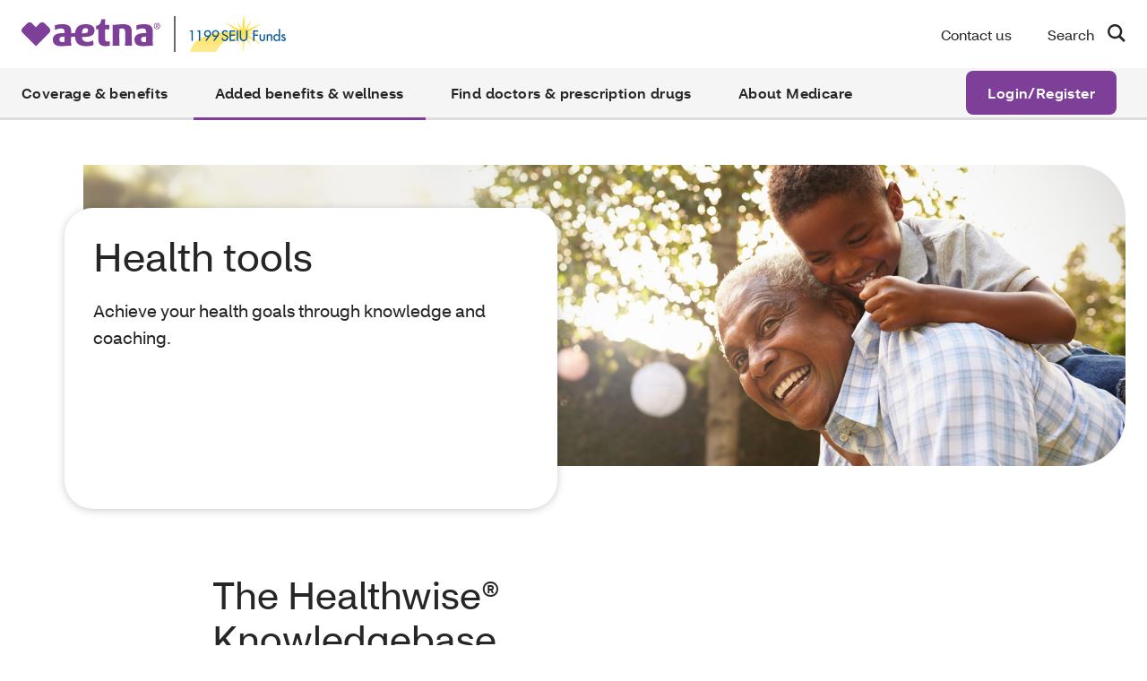

--- FILE ---
content_type: text/html;charset=utf-8
request_url: https://www.aetnamedicare.com/1199seiu/en/live-well/health-tools.html
body_size: 12060
content:

<!DOCTYPE HTML>
<html lang="en">
    <head>
    
    <meta name="content-page-ref" content="dsg8ymVZszRQtQ-_o-zds2GJeV0JHzcdtcHXwX3Xx4KROxlcWcJ9ZJzaBf8e-Ju8M2t18UxsGob0JdBMnWmfdznINyjzuIovWKfZlqAp2ZU"/>
<script defer="defer" type="text/javascript" src="/.rum/@adobe/helix-rum-js@%5E2/dist/rum-standalone.js"></script>
<script src="https://assets.adobedtm.com/99b399019383/23c8138500a2/launch-7554aba11580.min.js" async></script>
    <meta http-equiv="content-type" content="text/html; charset=UTF-8"/>
    <title>Other Health Tools | 1199SEIU Aetna Medicare</title>
    <meta name="format-detection" content="telephone=no"/>
    
    <meta name="description" content="Aetna Medicare offers tools to help you live healthier. Use our online tools and resources to manage your health."/>
    <!--/* Custom addtional meta tags */ -->
    <meta name="viewport" content="width=device-width, initial-scale=1"/>
    <meta http-equiv="X-UA-Compatible" content=" IE=9; IE=8; IE=7; IE=edge"/>
    <meta name="robots" content="noindex"/>
    <!-- Share metadata -->
    
<meta property="og:type" content="article"/>
<meta property="og:title" content="Other Health Tools | 1199SEIU Aetna Medicare"/>
<meta property="og:description" content="Aetna Medicare offers tools to help you live healthier. Use our online tools and resources to manage your health."/>
<meta property="og:site_name" content="Aetna"/>
<meta property="twitter:title" content="Other Health Tools | 1199SEIU Aetna Medicare"/>
<meta property="twitter:description" content="Aetna Medicare offers tools to help you live healthier. Use our online tools and resources to manage your health."/>
<meta property="twitter:site" content="@aetna"/>
<meta property="twitter:creator" content="@aetna"/>


    <!-- Content metadata -->
    
    <!-- Date metadata -->
    
<meta property="modified-date" content="2025-07-10"/>
<meta property="publish-date" content="2025-07-10"/>


    <meta name="template" content="aetna-generic-"/>
    

    <!-- add custom libs -->
    



    <link rel="preload" href="/content/dam/system/fonts/icons/aetna/regular/Icons.woff" as="font" crossorigin/>
<link rel="preload" href="/content/dam/system/fonts/cvs-open-sans/bold/CVSHealthSans_W_Bd.woff" as="font" crossorigin/>
<link rel="preload" href="/content/dam/system/fonts/cvs-open-sans/semibold/CVSHealthSans_W_Md.woff" as="font" crossorigin/>
<link rel="preload" href="/content/dam/system/fonts/cvs-open-sans/regular/CVSHealthSans_W_Rg.woff" as="font" crossorigin/>
<link rel="preload" href="/content/dam/system/fonts/cvs-open-sans/light/CVSHealthSans_W_Lt.woff" as="font" crossorigin/>







    <script async src="/etc.clientlibs/aethfe/clientlibs/platform-dependencies/i18n.lc-3acc56e2b61212fe9116fc0080537b49-lc.min.js"></script>


<!-- Brightedge Autopilot -->


    <link rel="stylesheet" href="/etc.clientlibs/aethfe/clientlibs/themes/dxp-mlp.lc-d81bc23237face7e5c96caf5516ca50f-lc.min.css" type="text/css">
<script defer src="/etc.clientlibs/aethfe/clientlibs/themes/dxp-mlp.lc-fced81bf7dfc9c292475b064bdab4bd7-lc.min.js"></script>



    <link rel="stylesheet" href="/etc.clientlibs/aethfe/clientlibs/grid.lc-509f8f3f5232346b3329259b42163d9d-lc.min.css" type="text/css">



    
    
    

    
    
    
    

    <!-- Favicon -->
    <link rel="icon" type="image/vnd.microsoft.icon" href="/content/dam/aetna/images/logos/aetna-favicon.ico"/>
    
    <link rel="shortcut icon" type="image/vnd.microsoft.icon" href="/content/dam/aetna/images/logos/aetna-favicon.ico"/>
    
    
    <link rel="canonical" href="https://www.aetnamedicare.com/1199seiu/en/live-well/health-tools.html"/>
    
    <!--[if IE]>
    <script src="http://html5shiv.googlecode.com/svn/trunk/html5.js"></script>
    <![endif]-->
    
    
    <!-- Bottom head includes -->
    

                              <script>!function(e){var n="https://s.go-mpulse.net/boomerang/";if("False"=="True")e.BOOMR_config=e.BOOMR_config||{},e.BOOMR_config.PageParams=e.BOOMR_config.PageParams||{},e.BOOMR_config.PageParams.pci=!0,n="https://s2.go-mpulse.net/boomerang/";if(window.BOOMR_API_key="NSJ4A-24MFT-H3XEZ-MAMEH-SQXTK",function(){function e(){if(!r){var e=document.createElement("script");e.id="boomr-scr-as",e.src=window.BOOMR.url,e.async=!0,o.appendChild(e),r=!0}}function t(e){r=!0;var n,t,a,i,d=document,O=window;if(window.BOOMR.snippetMethod=e?"if":"i",t=function(e,n){var t=d.createElement("script");t.id=n||"boomr-if-as",t.src=window.BOOMR.url,BOOMR_lstart=(new Date).getTime(),e=e||d.body,e.appendChild(t)},!window.addEventListener&&window.attachEvent&&navigator.userAgent.match(/MSIE [67]\./))return window.BOOMR.snippetMethod="s",void t(o,"boomr-async");a=document.createElement("IFRAME"),a.src="about:blank",a.title="",a.role="presentation",a.loading="eager",i=(a.frameElement||a).style,i.width=0,i.height=0,i.border=0,i.display="none",o.appendChild(a);try{O=a.contentWindow,d=O.document.open()}catch(_){n=document.domain,a.src="javascript:var d=document.open();d.domain='"+n+"';void 0;",O=a.contentWindow,d=O.document.open()}if(n)d._boomrl=function(){this.domain=n,t()},d.write("<bo"+"dy onload='document._boomrl();'>");else if(O._boomrl=function(){t()},O.addEventListener)O.addEventListener("load",O._boomrl,!1);else if(O.attachEvent)O.attachEvent("onload",O._boomrl);d.close()}function a(e){window.BOOMR_onload=e&&e.timeStamp||(new Date).getTime()}if(!window.BOOMR||!window.BOOMR.version&&!window.BOOMR.snippetExecuted){window.BOOMR=window.BOOMR||{},window.BOOMR.snippetStart=(new Date).getTime(),window.BOOMR.snippetExecuted=!0,window.BOOMR.snippetVersion=14,window.BOOMR.url=n+"NSJ4A-24MFT-H3XEZ-MAMEH-SQXTK";var i=document.currentScript||document.getElementsByTagName("script")[0],o=i.parentNode,r=!1,d=document.createElement("link");if(d.relList&&"function"==typeof d.relList.supports&&d.relList.supports("preload")&&"as"in d)window.BOOMR.snippetMethod="p",d.href=window.BOOMR.url,d.rel="preload",d.as="script",d.addEventListener("load",e),d.addEventListener("error",function(){t(!0)}),setTimeout(function(){if(!r)t(!0)},3e3),BOOMR_lstart=(new Date).getTime(),o.appendChild(d);else t(!1);if(window.addEventListener)window.addEventListener("load",a,!1);else if(window.attachEvent)window.attachEvent("onload",a)}}(),"".length>0)if(e&&"performance"in e&&e.performance&&"function"==typeof e.performance.setResourceTimingBufferSize)e.performance.setResourceTimingBufferSize();!function(){if(BOOMR=e.BOOMR||{},BOOMR.plugins=BOOMR.plugins||{},!BOOMR.plugins.AK){var n=""=="true"?1:0,t="",a="clp2bnaxhvqkq2macwxq-f-0e6e12d3e-clientnsv4-s.akamaihd.net",i="false"=="true"?2:1,o={"ak.v":"39","ak.cp":"1332556","ak.ai":parseInt("801392",10),"ak.ol":"0","ak.cr":8,"ak.ipv":4,"ak.proto":"h2","ak.rid":"387d12da","ak.r":45721,"ak.a2":n,"ak.m":"x","ak.n":"essl","ak.bpcip":"18.223.160.0","ak.cport":42620,"ak.gh":"23.33.25.20","ak.quicv":"","ak.tlsv":"tls1.3","ak.0rtt":"","ak.0rtt.ed":"","ak.csrc":"-","ak.acc":"","ak.t":"1770001839","ak.ak":"hOBiQwZUYzCg5VSAfCLimQ==Ui0ipOgrZNYyDiWa92QCVpFeEVmjbadPLHltXesQhijXNkg/hbtcUGcCo6KvXQXjTDj0t2/DBZTaEpePTedIEqXXPaOIIYfQUvaupGBwb9tBb/l8C9ikL0jTPQdd3qSe772tEXwmoxJiob3j7hRAYbEOjYvBfTwRpbswmju/JXlHMrsXp+v/q3ouoHlGrDkSaLW9yd5xaXcpLC6JIcLUa4KTFtHApU8RL8HnKotJJ0/kz47v/vRtDVOFN9NtCxb8kHVwHndM9HjHkbxdRjAJsK+/9jM+wWOHEm8VOhhgMEGxWYPbPwcGd4cXykW/7C20Oyo0zxzwYEpRTVfEfm8fEjlgeRHQckLJzoQhcho3jpLTObRHfEyRY5nOCeG5UvhonMEkvfCZIHxrZxeCu+OiybgAtljAgzC7/iNNQoJsQSE=","ak.pv":"37","ak.dpoabenc":"","ak.tf":i};if(""!==t)o["ak.ruds"]=t;var r={i:!1,av:function(n){var t="http.initiator";if(n&&(!n[t]||"spa_hard"===n[t]))o["ak.feo"]=void 0!==e.aFeoApplied?1:0,BOOMR.addVar(o)},rv:function(){var e=["ak.bpcip","ak.cport","ak.cr","ak.csrc","ak.gh","ak.ipv","ak.m","ak.n","ak.ol","ak.proto","ak.quicv","ak.tlsv","ak.0rtt","ak.0rtt.ed","ak.r","ak.acc","ak.t","ak.tf"];BOOMR.removeVar(e)}};BOOMR.plugins.AK={akVars:o,akDNSPreFetchDomain:a,init:function(){if(!r.i){var e=BOOMR.subscribe;e("before_beacon",r.av,null,null),e("onbeacon",r.rv,null,null),r.i=!0}return this},is_complete:function(){return!0}}}}()}(window);</script></head>
    <body class="empty page basicpage" id="empty-1cebc4a217">
        
        
        
            




            



            
<a class="skip__link" href="#content__main">Skip to main content</a>






<div class="root responsivegrid">


<div class="aem-Grid aem-Grid--12 aem-Grid--default--12 ">
    
    <header class="experiencefragment aem-GridColumn aem-GridColumn--default--12">
<div class="cmp-experiencefragment cmp-experiencefragment--global-header">



<div class="aem-Grid aem-Grid--12 aem-Grid--default--12 ">
    
    <div class="headerwithmegamenu aem-GridColumn aem-GridColumn--default--12"><div class="megamenu megamenu--secondary in__content" data-cmp-is="headermegamenu">
    <div id="temp__toplinks" class="block--hidden">
        
            <li class="megamenumobile__primary--item megamenumobile__primary--highlight">
                <a href="/1199seiu/en/contact-us.html" data-modal="Please Select" class="megamenumobile__primary--link ">Contact us</a>
            </li>
        
        
    </div>
    


<header class="megamenu__header">
    
    <div class="megamenu__container container">
        <a class="megamenu__logo logo--cobranded " href="/1199seiu/en/index.html" target="_self">
            
    
    <img class="logo " src="/content/dam/aetna/asset-libraries/logos/Aetna_Group_Logo_1199-SEIU.svg" role="img" alt width="296" height="40"/>

            
        </a>

        <nav aria-label="menu quicklinks" class="megamenu__nav">
            <div class="megamenu__nav--topSection">
                <ul class="megamenu__nav--topLinksSection">
                    
                        <li class="megamenu__nav--topItems">
                            <a href="/1199seiu/en/contact-us.html" data-modal="Please Select" target="_self">Contact us</a>
                        </li>
                    
                </ul>
            </div>
            
            
            <form class="searchform--desktop searchformdesktop" action="/1199seiu/en/searchresults.html">
  <!-- Default Input Wrapper -->
  <div class="megamenu__nav--search">
    <label for="globalSearch" class="nav__search--text">Search</label>
    <button class="nav__search--icon" aria-label="search"></button>
    <input type="text" name="query" class="mercycare__searchbox--placeholder nav__search--input" id="globalSearch" placeholder="Search"/>
    <input type="hidden" name="offset" value="0"/>
    <button class="nav__close--icon clear-input" aria-label="clear search"></button>
  </div>

  <!-- New Search Input Variation -->
  
</form>

            
        </nav>
    </div>
</header>

    


    
    
<nav aria-label="desktop menu" class="megamenu__navigation">
    <div class="megamenu__navigation--container">
        <ul class="megamenu__primary meganav__primary--left">
            

    <li class="megamenu__primary--item">
        <div class="megamenu__primary--item--btn">
          <button aria-expanded="false">Coverage &amp; benefits</button>
          
        </div>

        <div class="megamenu__dropdown block--hidden">
            <div class="megamenu__dropdown--contentblock container">
                <div class="row row__wrapper">
                    <section class="megamenu__col megamenu__col--main col-md-8">
                        <ul class="megamenu__block--main">
                            
                            
                                
                                    

    <li class="megamenu__secondary--item megamenu__secondary--linkonly">
        <div class="megamenu__secondary--link megamenu__secondary--inactive">
            
            <a href="/1199seiu/en/for-members/view-coverage-benefits.html" target="_self" data-linklocation="Navigation" data-linktype="Regular" data-modal="Please Select">Plan benefits &amp; Star Ratings</a>
        </div>

        
    </li>

    

                                
                                    

    <li class="megamenu__secondary--item megamenu__secondary--clicklink">
        <div class="megamenu__secondary--link megamenu__secondary--inactive">
            <button>Policies, procedures and forms
            </button>
            
        </div>

        <div class="megamenu__tertiary--block">
            <ul class="megamenu__tertiary--main block--hidden">
                
                
                    
                        
                        
                            <li class="megamenu__tertiary--item">
                                <a class="megamenu__tertiary--link link__text--inline--tertiary" href="/1199seiu/en/for-members/view-coverage-benefits.html?#claims" data-linklocation="Navigation" data-linktype="Regular" data-modal="Please Select">File claims &amp; reimbursements </a>
                            </li>
                        
                    
                
                    
                        
                        
                            <li class="megamenu__tertiary--item">
                                <a class="megamenu__tertiary--link link__text--inline--tertiary" href="/1199seiu/en/contact-us/appeals-grievances.html" data-linklocation="Navigation" data-linktype="Regular" data-modal="Please Select">Coverage decisions, appeals and grievances </a>
                            </li>
                        
                    
                
                    
                        
                        
                            <li class="megamenu__tertiary--item">
                                <a class="megamenu__tertiary--link link__text--inline--tertiary" href="/1199seiu/en/for-members/view-coverage-benefits.html?#permission" data-linklocation="Navigation" data-linktype="Regular" data-modal="Please Select">Give someone permission to manage your care </a>
                            </li>
                        
                    
                
                    
                        
                        
                            <li class="megamenu__tertiary--item">
                                <a class="megamenu__tertiary--link link__text--inline--tertiary" href="/1199seiu/en/for-members/access-benefits-during-disaster-emergency.html" data-linklocation="Navigation" data-linktype="Regular" data-modal="Please Select">Accessing benefits during a disaster or emergency </a>
                            </li>
                        
                    
                
                    
                        
                        
                            <li class="megamenu__tertiary--item">
                                <a class="megamenu__tertiary--link link__text--inline--tertiary" href="/1199seiu/en/for-members/view-coverage-benefits.html?#acc_link_root_responsivegrid_responsivegrid_responsivegrid_accordion_1308057470_4" data-linklocation="Navigation" data-linktype="Regular" data-modal="Please Select">Change your address or phone number </a>
                            </li>
                        
                    
                
            </ul>
        </div>
    </li>

    

                                
                            
                        </ul>
                    </section>
                    <section class="megamenu__col megamenu__col--side col-md-4">
                        <div>
    <div class="megamenu__sidelinkcontainer">
        
        <h5>Manage your plan</h5>
        <ul>
            
                
                    <li>
                        <a href="https://member.aetna.com/appConfig/login/login.fcc" data-modal="Please Select" data-linklocation="Navigation" data-linktype="Regular" target="_blank">
                            <span class="link--secure">Get an ID card</span>
                            <span class="sr-only">opens in secure site</span>
                        </a>
                    </li>
                
                
            
        
            
                
                    <li>
                        <a href="https://member.aetna.com/appConfig/login/login.fcc" data-modal="Please Select" data-linklocation="Navigation" data-linktype="Regular" target="_blank">
                            <span class="link--secure">Check your claims</span>
                            <span class="sr-only">opens in secure site</span>
                        </a>
                    </li>
                
                
            
        
            
                
                
                    <li>
                        <a href="/1199seiu/en/for-members/view-coverage-benefits.html?#acc_link_root_responsivegrid_responsivegrid_responsivegrid_accordion_1308057470_4" data-modal="Please Select" data-linklocation="Navigation" data-linktype="Regular">
                            <span class="link--unsecure">Change address or phone </span>
                            
                        </a>
                    </li>
                
            
        
            
                
                
                    <li>
                        <a href="/1199seiu/en/for-members/view-coverage-benefits.html" data-modal="Please Select" data-linklocation="Navigation" data-linktype="Regular">
                            <span class="link--unsecure">Plan benefits </span>
                            
                        </a>
                    </li>
                
            
        </ul>
    </div>
    




</div>
                    </section>
                </div>

            </div>
        </div>
    </li>

    

    

        
            

    <li class="megamenu__primary--item">
        <div class="megamenu__primary--item--btn">
          <button aria-expanded="false">Added benefits &amp; wellness</button>
          
        </div>

        <div class="megamenu__dropdown block--hidden">
            <div class="megamenu__dropdown--contentblock container">
                <div class="row row__wrapper">
                    <section class="megamenu__col megamenu__col--main col-md-8">
                        <ul class="megamenu__block--main">
                            
                            
                                
                                    

    <li class="megamenu__secondary--item megamenu__secondary--clicklink">
        <div class="megamenu__secondary--link megamenu__secondary--inactive">
            <button>Extra benefits
            </button>
            
        </div>

        <div class="megamenu__tertiary--block">
            <ul class="megamenu__tertiary--main block--hidden">
                
                
                    
                        
                        
                            <li class="megamenu__tertiary--item">
                                <a class="megamenu__tertiary--link link__text--inline--tertiary" href="/1199seiu/en/live-well/teladoc.html" data-linklocation="Navigation" data-linktype="Regular" data-modal="Please Select">Teladoc® </a>
                            </li>
                        
                    
                
                    
                        
                        
                            <li class="megamenu__tertiary--item">
                                <a class="megamenu__tertiary--link link__text--inline--tertiary" href="/1199seiu/en/live-well/transportation-benefit.html" data-linklocation="Navigation" data-linktype="Regular" data-modal="Please Select">Transportation </a>
                            </li>
                        
                    
                
            </ul>
        </div>
    </li>

    

                                
                                    

    <li class="megamenu__secondary--item megamenu__secondary--clicklink">
        <div class="megamenu__secondary--link megamenu__secondary--inactive">
            <button>Wellness
            </button>
            
        </div>

        <div class="megamenu__tertiary--block">
            <ul class="megamenu__tertiary--main block--hidden">
                
                
                    
                        
                        
                            <li class="megamenu__tertiary--item">
                                <a class="megamenu__tertiary--link link__text--inline--tertiary" href="/1199seiu/en/live-well/health-tools.html" data-linklocation="Navigation" data-linktype="Regular" data-modal="Please Select">Health tools </a>
                            </li>
                        
                    
                
                    
                        
                        
                            <li class="megamenu__tertiary--item">
                                <a class="megamenu__tertiary--link link__text--inline--tertiary" href="/1199seiu/en/live-well/managing-health.html" data-linklocation="Navigation" data-linktype="Regular" data-modal="Please Select">Manage your health </a>
                            </li>
                        
                    
                
                    
                        
                        
                            <li class="megamenu__tertiary--item">
                                <a class="megamenu__tertiary--link link__text--inline--tertiary" href="/1199seiu/en/live-well/resources-for-living.html" data-linklocation="Navigation" data-linktype="Regular" data-modal="Please Select">Resources For Living® </a>
                            </li>
                        
                    
                
                    
                        
                        
                            <li class="megamenu__tertiary--item">
                                <a class="megamenu__tertiary--link link__text--inline--tertiary" href="/1199seiu/en/live-well/high-blood-pressure.html" data-linklocation="Navigation" data-linktype="Regular" data-modal="Please Select">High blood pressure </a>
                            </li>
                        
                    
                
                    
                        
                        
                            <li class="megamenu__tertiary--item">
                                <a class="megamenu__tertiary--link link__text--inline--tertiary" href="/1199seiu/en/for-members/telehealth.html" data-linklocation="Navigation" data-linktype="Regular" data-modal="Please Select">Telehealth </a>
                            </li>
                        
                    
                
                    
                        
                        
                            <li class="megamenu__tertiary--item">
                                <a class="megamenu__tertiary--link link__text--inline--tertiary" href="/1199seiu/en/live-well/ask-nurse.html" data-linklocation="Navigation" data-linktype="Regular" data-modal="Please Select">Ask a nurse </a>
                            </li>
                        
                    
                
                    
                        
                        
                            <li class="megamenu__tertiary--item">
                                <a class="megamenu__tertiary--link link__text--inline--tertiary" href="/1199seiu/en/live-well/healthy-home-visit.html" data-linklocation="Navigation" data-linktype="Regular" data-modal="Please Select">Healthy home visit </a>
                            </li>
                        
                    
                
                    
                        
                        
                            <li class="megamenu__tertiary--item">
                                <a class="megamenu__tertiary--link link__text--inline--tertiary" href="/1199seiu/en/for-members/flu-shingles-prevention.html" data-linklocation="Navigation" data-linktype="Regular" data-modal="Please Select">Flu &amp; shingles prevention </a>
                            </li>
                        
                    
                
                    
                        
                        
                            <li class="megamenu__tertiary--item">
                                <a class="megamenu__tertiary--link link__text--inline--tertiary" href="/1199seiu/en/live-well/wellness.html" data-linklocation="Navigation" data-linktype="Regular" data-modal="Please Select">Health &amp; Wellness </a>
                            </li>
                        
                    
                
            </ul>
        </div>
    </li>

    

                                
                            
                        </ul>
                    </section>
                    <section class="megamenu__col megamenu__col--side col-md-4">
                        <div>
    <div class="megamenu__sidelinkcontainer">
        
        <h5>Manage your plan</h5>
        <ul>
            
                
                    <li>
                        <a href="https://member.aetna.com/appConfig/login/login.fcc" data-modal="Please Select" data-linklocation="Navigation" data-linktype="Regular" target="_blank">
                            <span class="link--secure">Get an ID card</span>
                            <span class="sr-only">opens in secure site</span>
                        </a>
                    </li>
                
                
            
        
            
                
                    <li>
                        <a href="https://member.aetna.com/appConfig/login/login.fcc" data-modal="Please Select" data-linklocation="Navigation" data-linktype="Regular" target="_blank">
                            <span class="link--secure">Check your claims</span>
                            <span class="sr-only">opens in secure site</span>
                        </a>
                    </li>
                
                
            
        
            
                
                
                    <li>
                        <a href="/1199seiu/en/for-members/view-coverage-benefits.html?#acc_link_root_responsivegrid_responsivegrid_responsivegrid_accordion_1308057470_4" data-modal="Please Select" data-linklocation="Navigation" data-linktype="Regular">
                            <span class="link--unsecure">Change address or phone </span>
                            
                        </a>
                    </li>
                
            
        
            
                
                
                    <li>
                        <a href="/1199seiu/en/for-members/view-coverage-benefits.html" data-modal="Please Select" data-linklocation="Navigation" data-linktype="Regular">
                            <span class="link--unsecure">Plan benefits </span>
                            
                        </a>
                    </li>
                
            
        </ul>
    </div>
    




</div>
                    </section>
                </div>

            </div>
        </div>
    </li>

    

    

        
            

    <li class="megamenu__primary--item">
        <div class="megamenu__primary--item--btn">
          <button aria-expanded="false">Find doctors &amp; prescription drugs</button>
          
        </div>

        <div class="megamenu__dropdown block--hidden">
            <div class="megamenu__dropdown--contentblock container">
                <div class="row row__wrapper">
                    <section class="megamenu__col megamenu__col--main col-md-8">
                        <ul class="megamenu__block--main">
                            
                            
                                
                                    

    <li class="megamenu__secondary--item megamenu__secondary--clicklink">
        <div class="megamenu__secondary--link megamenu__secondary--inactive">
            <button>Find  a doctor or provider
            </button>
            
        </div>

        <div class="megamenu__tertiary--block">
            <ul class="megamenu__tertiary--main block--hidden">
                
                
                    
                        
                        
                            <li class="megamenu__tertiary--item">
                                <a class="megamenu__tertiary--link link__text--inline--tertiary" href="/1199seiu/en/find-doctors-hospitals/find-provider.html" data-linklocation="Navigation" data-linktype="Regular" data-modal="Please Select">Find a doctor, dentist or hospital </a>
                            </li>
                        
                    
                
                    
                        
                        
                            <li class="megamenu__tertiary--item">
                                <a class="megamenu__tertiary--link link__text--inline--tertiary" href="/1199seiu/en/for-members/change-medicare-doctor.html" data-linklocation="Navigation" data-linktype="Regular" data-modal="Please Select">Select or change your doctor </a>
                            </li>
                        
                    
                
                    
                        
                        
                            <li class="megamenu__tertiary--item">
                                <a class="megamenu__tertiary--link link__text--inline--tertiary" href="/1199seiu/en/find-doctors-hospitals/quality-management-improvement-efforts.html" data-linklocation="Navigation" data-linktype="Regular" data-modal="Please Select">Quality improvement initiative </a>
                            </li>
                        
                    
                
            </ul>
        </div>
    </li>

    

                                
                                    

    <li class="megamenu__secondary--item megamenu__secondary--clicklink">
        <div class="megamenu__secondary--link megamenu__secondary--inactive">
            <button>Prescription drugs
            </button>
            
        </div>

        <div class="megamenu__tertiary--block">
            <ul class="megamenu__tertiary--main block--hidden">
                
                
                    
                        
                        
                            <li class="megamenu__tertiary--item">
                                <a class="megamenu__tertiary--link link__text--inline--tertiary" href="/1199seiu/en/prescription-drugs/check-medicare-drug-list.html" data-linklocation="Navigation" data-linktype="Regular" data-modal="Please Select">Check our drug list </a>
                            </li>
                        
                    
                
                    
                        
                        
                            <li class="megamenu__tertiary--item">
                                <a class="megamenu__tertiary--link link__text--inline--tertiary" href="/1199seiu/en/prescription-drugs/filling-medicare-prescriptions.html" data-linklocation="Navigation" data-linktype="Regular" data-modal="Please Select">Find a pharmacy </a>
                            </li>
                        
                    
                
                    
                        
                        
                            <li class="megamenu__tertiary--item">
                                <a class="megamenu__tertiary--link link__text--inline--tertiary" href="/1199seiu/en/prescription-drugs/mail-order-pharmacy.html" data-linklocation="Navigation" data-linktype="Regular" data-modal="Please Select">Mail order pharmacy </a>
                            </li>
                        
                    
                
                    
                        
                        
                            <li class="megamenu__tertiary--item">
                                <a class="megamenu__tertiary--link link__text--inline--tertiary" href="/1199seiu/en/prescription-drugs/medication-therapy-management.html" data-linklocation="Navigation" data-linktype="Regular" data-modal="Please Select">Medication Therapy Management </a>
                            </li>
                        
                    
                
                    
                        
                        
                            <li class="megamenu__tertiary--item">
                                <a class="megamenu__tertiary--link link__text--inline--tertiary" href="/1199seiu/en/prescription-drugs/extra-help-pay-medicare-prescriptions.html" data-linklocation="Navigation" data-linktype="Regular" data-modal="Please Select">Extra help paying for prescriptions </a>
                            </li>
                        
                    
                
                    
                        
                        
                            <li class="megamenu__tertiary--item">
                                <a class="megamenu__tertiary--link link__text--inline--tertiary" href="/1199seiu/en/prescription-drugs/prescription-payment-plan.html" data-linklocation="Navigation" data-linktype="Regular" data-modal="Please Select">The Medicare Prescription Payment Plan </a>
                            </li>
                        
                    
                
            </ul>
        </div>
    </li>

    

                                
                            
                        </ul>
                    </section>
                    <section class="megamenu__col megamenu__col--side col-md-4">
                        <div>
    <div class="megamenu__sidelinkcontainer">
        
        <h5>Manage your plan</h5>
        <ul>
            
                
                    <li>
                        <a href="https://member.aetna.com/appConfig/login/login.fcc" data-modal="Please Select" data-linklocation="Navigation" data-linktype="Regular" target="_blank">
                            <span class="link--secure">Get an ID card</span>
                            <span class="sr-only">opens in secure site</span>
                        </a>
                    </li>
                
                
            
        
            
                
                    <li>
                        <a href="https://member.aetna.com/appConfig/login/login.fcc" data-modal="Please Select" data-linklocation="Navigation" data-linktype="Regular" target="_blank">
                            <span class="link--secure">Check your claims</span>
                            <span class="sr-only">opens in secure site</span>
                        </a>
                    </li>
                
                
            
        
            
                
                
                    <li>
                        <a href="/1199seiu/en/for-members/view-coverage-benefits.html?#acc_link_root_responsivegrid_responsivegrid_responsivegrid_accordion_1308057470_4" data-modal="Please Select" data-linklocation="Navigation" data-linktype="Regular">
                            <span class="link--unsecure">Change address or phone </span>
                            
                        </a>
                    </li>
                
            
        
            
                
                
                    <li>
                        <a href="/1199seiu/en/for-members/view-coverage-benefits.html" data-modal="Please Select" data-linklocation="Navigation" data-linktype="Regular">
                            <span class="link--unsecure">Plan benefits </span>
                            
                        </a>
                    </li>
                
            
        </ul>
    </div>
    




</div>
                    </section>
                </div>

            </div>
        </div>
    </li>

    

    

        
            

    <li class="megamenu__primary--item">
        <div class="megamenu__primary--item--btn">
          <button aria-expanded="false">About Medicare</button>
          
        </div>

        <div class="megamenu__dropdown block--hidden">
            <div class="megamenu__dropdown--contentblock container">
                <div class="row row__wrapper">
                    <section class="megamenu__col megamenu__col--main col-md-8">
                        <ul class="megamenu__block--main">
                            
                            
                                
                                    

    <li class="megamenu__secondary--item megamenu__secondary--linkonly">
        <div class="megamenu__secondary--link megamenu__secondary--inactive">
            
            <a href="/1199seiu/en/how-medicare-plans-work/ready-for-medicare.html" target="_self" data-linklocation="Navigation" data-linktype="Regular" data-modal="Please Select">Ready for Medicare?</a>
        </div>

        
    </li>

    

                                
                                    

    <li class="megamenu__secondary--item megamenu__secondary--clicklink">
        <div class="megamenu__secondary--link megamenu__secondary--inactive">
            <button>Learn more about Medicare
            </button>
            
        </div>

        <div class="megamenu__tertiary--block">
            <ul class="megamenu__tertiary--main block--hidden">
                
                
                    
                        
                        
                            <li class="megamenu__tertiary--item">
                                <a class="megamenu__tertiary--link link__text--inline--tertiary" href="/1199seiu/en/how-medicare-plans-work/parts-medicare.html" data-linklocation="Navigation" data-linktype="Regular" data-modal="Please Select">The parts of Medicare </a>
                            </li>
                        
                    
                
                    
                        
                        
                            <li class="megamenu__tertiary--item">
                                <a class="megamenu__tertiary--link link__text--inline--tertiary" href="/1199seiu/en/how-medicare-plans-work/glossary.html" data-linklocation="Navigation" data-linktype="Regular" data-modal="Please Select">Glossary </a>
                            </li>
                        
                    
                
                    
                        
                        
                            <li class="megamenu__tertiary--item">
                                <a class="megamenu__tertiary--link link__text--inline--tertiary" href="/1199seiu/en/video-library.html" data-linklocation="Navigation" data-linktype="Regular" data-modal="Please Select">Member testimonials </a>
                            </li>
                        
                    
                
            </ul>
        </div>
    </li>

    

                                
                            
                        </ul>
                    </section>
                    <section class="megamenu__col megamenu__col--side col-md-4">
                        <div>
    <div class="megamenu__sidelinkcontainer">
        
        <h5>Manage your plan</h5>
        <ul>
            
                
                    <li>
                        <a href="https://member.aetna.com/appConfig/login/login.fcc" data-modal="Please Select" data-linklocation="Navigation" data-linktype="Regular" target="_blank">
                            <span class="link--secure">Get an ID card</span>
                            <span class="sr-only">opens in secure site</span>
                        </a>
                    </li>
                
                
            
        
            
                
                    <li>
                        <a href="https://member.aetna.com/appConfig/login/login.fcc" data-modal="Please Select" data-linklocation="Navigation" data-linktype="Regular" target="_blank">
                            <span class="link--secure">Check your claims</span>
                            <span class="sr-only">opens in secure site</span>
                        </a>
                    </li>
                
                
            
        
            
                
                
                    <li>
                        <a href="/1199seiu/en/for-members/view-coverage-benefits.html?#acc_link_root_responsivegrid_responsivegrid_responsivegrid_accordion_1308057470_4" data-modal="Please Select" data-linklocation="Navigation" data-linktype="Regular">
                            <span class="link--unsecure">Change address or phone </span>
                            
                        </a>
                    </li>
                
            
        
            
                
                
                    <li>
                        <a href="/1199seiu/en/for-members/view-coverage-benefits.html" data-modal="Please Select" data-linklocation="Navigation" data-linktype="Regular">
                            <span class="link--unsecure">Plan benefits </span>
                            
                        </a>
                    </li>
                
            
        </ul>
    </div>
    




</div>
                    </section>
                </div>

            </div>
        </div>
    </li>

    

    

        </ul>
        
        <div class="megamenu__primary meganav__primary--right">
            

            
    
    
        
    <div role="presentation" class="megamenu__loginbtn">
        <a role="menuitem" href="https://member.aetna.com/appConfig/login/login.fcc" class="header__loginbtn btn--primary megamenu__loginbtn--btn" target="_blank">Login/Register</a>
    </div>
    

    

            
        </div>
        
        

    </div>
</nav>



    


    
        
        


<div class="megamenumobile megamenumobile--fixed d-print-none">
    
    <header class="megamenumobile__header logo--cobranded ">
        <div class="megamenumobile__login--wrapper "></div>
        
        <div class="megamenumobile__logo--wrapper">
            <a class="megamenumobile--logo" href="/1199seiu/en/index.html" target="_self">
                
    
    <img class="logo lazyload" data-src="/content/dam/aetna/asset-libraries/logos/Aetna_Group_Logo_1199-SEIU.svg" role="img" alt width="296" height="40"/>

                
            </a>
        </div>
        <div class="megamenumobile__header--back">
            <button class="megamenumobile__header--back-link">Back <span class="sr-only">to main menu</span></button>
        </div>
        <div class="megamenumobile__menu--wrapper">
            <div class="megamenumobile__menu">
                <button class="mobilemenu__trigger mobilemenu__trigger__icon" id="menu-button" aria-controls="drop-down-content-menu-button" aria-expanded="false">
                    <span id="menu-sr-text" class="sr-only">Navigation</span>
                </button>
            </div>
        </div>
    </header>
    
        <div id="drop-down-content-menu-button" aria-labelledby="menu-button">


    


<div class="megamenumobile__back--tertiaryvariation"></div>
<div class="megamenumobile__nav">
    <section class="megamenumobile__main" id="idMegamenumobile__main">
        <div class="megamenumobile__search"></div>
        
        <nav>
        <ul class="megamenumobile__primary">
            
                

    

    <li class="megamenumobile__primary--item megamenumobile__primary--unique">
        <button class="megamenumobile__primary--link mega-link megamenumobile__primary--haschild" data-label="Coverage &amp; benefits"><span class="sr-only">load</span>Coverage &amp; benefits<span class="sr-only">Menu</span></button>
        
    </li>

    

            
                

    

    <li class="megamenumobile__primary--item megamenumobile__primary--unique">
        <button class="megamenumobile__primary--link mega-link megamenumobile__primary--haschild" data-label="Added benefits &amp; wellness"><span class="sr-only">load</span>Added benefits &amp; wellness<span class="sr-only">Menu</span></button>
        
    </li>

    

            
                

    

    <li class="megamenumobile__primary--item megamenumobile__primary--unique">
        <button class="megamenumobile__primary--link mega-link megamenumobile__primary--haschild" data-label="Find doctors &amp; prescription drugs"><span class="sr-only">load</span>Find doctors &amp; prescription drugs<span class="sr-only">Menu</span></button>
        
    </li>

    

            
                

    

    <li class="megamenumobile__primary--item megamenumobile__primary--unique">
        <button class="megamenumobile__primary--link mega-link megamenumobile__primary--haschild" data-label="About Medicare"><span class="sr-only">load</span>About Medicare<span class="sr-only">Menu</span></button>
        
    </li>

    

            
            
        </ul></nav>
        
        
    
        
    <div class="megamenumobile__login--wrapper">
        <a href="https://member.aetna.com/appConfig/login/login.fcc" class="megamenumobile__login--btn" target="_blank">Login/Register</a>
    </div>
    

    
    

    </section>
    <section class="megamenumobile__panel" id="idMegamenumobile__panel">
        
            
                

    

    

    
        <div class="megamenumobile__secondary block--hidden megamenumobile__tertiary--secondarylabel">
            <h2 class="sectionHeadPrimary" tabindex="-1">Coverage &amp; benefits</h2>
            <nav>
                <ul>
                    
                    
                        
                            

    

    <li class="megamenumobile__secondary--item">
        
            
            <a class="megamenumobile__secondary--link" href="/1199seiu/en/for-members/view-coverage-benefits.html" target="_self" data-linklocation="Navigation" data-linktype="Regular" data-modal="Please Select">Plan benefits &amp; Star Ratings</a>
        

        
    </li>

                        
                            

    

    <li class="megamenumobile__secondary--item">
        
            <button class="megamenumobile__secondary--link megamenumobile__secondary--haschild"><span class="sr-only">load</span>Policies, procedures and forms<span class="sr-only">menu</span></button>
            
        

        <div class="megamenumobile__tertiary block--hidden megamenumobile__tertiary--secondarylabel">
            <h2 tabindex="-1" class="sectionHeadSecondary">Policies, procedures and forms</h2>
            <nav>
                <ul>
                    

                    
                        
                            

                            
                                <li class="megamenumobile__tertiary--item">
                                    <a class="megamenumobile__tertiary--link" href="/1199seiu/en/for-members/view-coverage-benefits.html?#claims" data-linklocation="Navigation" data-linktype="Regular" data-modal="Please Select">File claims &amp; reimbursements </a>
                                </li>
                            
                        
                    
                        
                            

                            
                                <li class="megamenumobile__tertiary--item">
                                    <a class="megamenumobile__tertiary--link" href="/1199seiu/en/contact-us/appeals-grievances.html" data-linklocation="Navigation" data-linktype="Regular" data-modal="Please Select">Coverage decisions, appeals and grievances </a>
                                </li>
                            
                        
                    
                        
                            

                            
                                <li class="megamenumobile__tertiary--item">
                                    <a class="megamenumobile__tertiary--link" href="/1199seiu/en/for-members/view-coverage-benefits.html?#permission" data-linklocation="Navigation" data-linktype="Regular" data-modal="Please Select">Give someone permission to manage your care </a>
                                </li>
                            
                        
                    
                        
                            

                            
                                <li class="megamenumobile__tertiary--item">
                                    <a class="megamenumobile__tertiary--link" href="/1199seiu/en/for-members/access-benefits-during-disaster-emergency.html" data-linklocation="Navigation" data-linktype="Regular" data-modal="Please Select">Accessing benefits during a disaster or emergency </a>
                                </li>
                            
                        
                    
                        
                            

                            
                                <li class="megamenumobile__tertiary--item">
                                    <a class="megamenumobile__tertiary--link" href="/1199seiu/en/for-members/view-coverage-benefits.html?#acc_link_root_responsivegrid_responsivegrid_responsivegrid_accordion_1308057470_4" data-linklocation="Navigation" data-linktype="Regular" data-modal="Please Select">Change your address or phone number </a>
                                </li>
                            
                        
                    
                </ul>
            </nav>
        </div>
    </li>

                        
                    
                    <li class="megamenumobile__secondary--item">
                        
    
    
        <button aria-expanded="false" class="megamenumobile__secondary--link megamenumobile__secondary--haschild">
            Manage your plan
        </button>
        <div class="megamenumobile__tertiary block--hidden megamenumobile__tertiary--secondarylabel" role="dialog" aria-modal="true">
            <h2 class="sectionHeadSecondary">Manage your plan</h2>
            
        </div>
    





                    </li>
                </ul>
            </nav>
        </div>
    

            
                

    

    

    
        <div class="megamenumobile__secondary block--hidden megamenumobile__tertiary--secondarylabel">
            <h2 class="sectionHeadPrimary" tabindex="-1">Added benefits &amp; wellness</h2>
            <nav>
                <ul>
                    
                    
                        
                            

    

    <li class="megamenumobile__secondary--item">
        
            <button class="megamenumobile__secondary--link megamenumobile__secondary--haschild"><span class="sr-only">load</span>Extra benefits<span class="sr-only">menu</span></button>
            
        

        <div class="megamenumobile__tertiary block--hidden megamenumobile__tertiary--secondarylabel">
            <h2 tabindex="-1" class="sectionHeadSecondary">Extra benefits</h2>
            <nav>
                <ul>
                    

                    
                        
                            

                            
                                <li class="megamenumobile__tertiary--item">
                                    <a class="megamenumobile__tertiary--link" href="/1199seiu/en/live-well/teladoc.html" data-linklocation="Navigation" data-linktype="Regular" data-modal="Please Select">Teladoc® </a>
                                </li>
                            
                        
                    
                        
                            

                            
                                <li class="megamenumobile__tertiary--item">
                                    <a class="megamenumobile__tertiary--link" href="/1199seiu/en/live-well/transportation-benefit.html" data-linklocation="Navigation" data-linktype="Regular" data-modal="Please Select">Transportation </a>
                                </li>
                            
                        
                    
                </ul>
            </nav>
        </div>
    </li>

                        
                            

    

    <li class="megamenumobile__secondary--item">
        
            <button class="megamenumobile__secondary--link megamenumobile__secondary--haschild"><span class="sr-only">load</span>Wellness<span class="sr-only">menu</span></button>
            
        

        <div class="megamenumobile__tertiary block--hidden megamenumobile__tertiary--secondarylabel">
            <h2 tabindex="-1" class="sectionHeadSecondary">Wellness</h2>
            <nav>
                <ul>
                    

                    
                        
                            

                            
                                <li class="megamenumobile__tertiary--item">
                                    <a class="megamenumobile__tertiary--link" href="/1199seiu/en/live-well/health-tools.html" data-linklocation="Navigation" data-linktype="Regular" data-modal="Please Select">Health tools </a>
                                </li>
                            
                        
                    
                        
                            

                            
                                <li class="megamenumobile__tertiary--item">
                                    <a class="megamenumobile__tertiary--link" href="/1199seiu/en/live-well/managing-health.html" data-linklocation="Navigation" data-linktype="Regular" data-modal="Please Select">Manage your health </a>
                                </li>
                            
                        
                    
                        
                            

                            
                                <li class="megamenumobile__tertiary--item">
                                    <a class="megamenumobile__tertiary--link" href="/1199seiu/en/live-well/resources-for-living.html" data-linklocation="Navigation" data-linktype="Regular" data-modal="Please Select">Resources For Living® </a>
                                </li>
                            
                        
                    
                        
                            

                            
                                <li class="megamenumobile__tertiary--item">
                                    <a class="megamenumobile__tertiary--link" href="/1199seiu/en/live-well/high-blood-pressure.html" data-linklocation="Navigation" data-linktype="Regular" data-modal="Please Select">High blood pressure </a>
                                </li>
                            
                        
                    
                        
                            

                            
                                <li class="megamenumobile__tertiary--item">
                                    <a class="megamenumobile__tertiary--link" href="/1199seiu/en/for-members/telehealth.html" data-linklocation="Navigation" data-linktype="Regular" data-modal="Please Select">Telehealth </a>
                                </li>
                            
                        
                    
                        
                            

                            
                                <li class="megamenumobile__tertiary--item">
                                    <a class="megamenumobile__tertiary--link" href="/1199seiu/en/live-well/ask-nurse.html" data-linklocation="Navigation" data-linktype="Regular" data-modal="Please Select">Ask a nurse </a>
                                </li>
                            
                        
                    
                        
                            

                            
                                <li class="megamenumobile__tertiary--item">
                                    <a class="megamenumobile__tertiary--link" href="/1199seiu/en/live-well/healthy-home-visit.html" data-linklocation="Navigation" data-linktype="Regular" data-modal="Please Select">Healthy home visit </a>
                                </li>
                            
                        
                    
                        
                            

                            
                                <li class="megamenumobile__tertiary--item">
                                    <a class="megamenumobile__tertiary--link" href="/1199seiu/en/for-members/flu-shingles-prevention.html" data-linklocation="Navigation" data-linktype="Regular" data-modal="Please Select">Flu &amp; shingles prevention </a>
                                </li>
                            
                        
                    
                        
                            

                            
                                <li class="megamenumobile__tertiary--item">
                                    <a class="megamenumobile__tertiary--link" href="/1199seiu/en/live-well/wellness.html" data-linklocation="Navigation" data-linktype="Regular" data-modal="Please Select">Health &amp; Wellness </a>
                                </li>
                            
                        
                    
                </ul>
            </nav>
        </div>
    </li>

                        
                    
                    <li class="megamenumobile__secondary--item">
                        
    
    
        <button aria-expanded="false" class="megamenumobile__secondary--link megamenumobile__secondary--haschild">
            Manage your plan
        </button>
        <div class="megamenumobile__tertiary block--hidden megamenumobile__tertiary--secondarylabel" role="dialog" aria-modal="true">
            <h2 class="sectionHeadSecondary">Manage your plan</h2>
            
        </div>
    





                    </li>
                </ul>
            </nav>
        </div>
    

            
                

    

    

    
        <div class="megamenumobile__secondary block--hidden megamenumobile__tertiary--secondarylabel">
            <h2 class="sectionHeadPrimary" tabindex="-1">Find doctors &amp; prescription drugs</h2>
            <nav>
                <ul>
                    
                    
                        
                            

    

    <li class="megamenumobile__secondary--item">
        
            <button class="megamenumobile__secondary--link megamenumobile__secondary--haschild"><span class="sr-only">load</span>Find  a doctor or provider<span class="sr-only">menu</span></button>
            
        

        <div class="megamenumobile__tertiary block--hidden megamenumobile__tertiary--secondarylabel">
            <h2 tabindex="-1" class="sectionHeadSecondary">Find  a doctor or provider</h2>
            <nav>
                <ul>
                    

                    
                        
                            

                            
                                <li class="megamenumobile__tertiary--item">
                                    <a class="megamenumobile__tertiary--link" href="/1199seiu/en/find-doctors-hospitals/find-provider.html" data-linklocation="Navigation" data-linktype="Regular" data-modal="Please Select">Find a doctor, dentist or hospital </a>
                                </li>
                            
                        
                    
                        
                            

                            
                                <li class="megamenumobile__tertiary--item">
                                    <a class="megamenumobile__tertiary--link" href="/1199seiu/en/for-members/change-medicare-doctor.html" data-linklocation="Navigation" data-linktype="Regular" data-modal="Please Select">Select or change your doctor </a>
                                </li>
                            
                        
                    
                        
                            

                            
                                <li class="megamenumobile__tertiary--item">
                                    <a class="megamenumobile__tertiary--link" href="/1199seiu/en/find-doctors-hospitals/quality-management-improvement-efforts.html" data-linklocation="Navigation" data-linktype="Regular" data-modal="Please Select">Quality improvement initiative </a>
                                </li>
                            
                        
                    
                </ul>
            </nav>
        </div>
    </li>

                        
                            

    

    <li class="megamenumobile__secondary--item">
        
            <button class="megamenumobile__secondary--link megamenumobile__secondary--haschild"><span class="sr-only">load</span>Prescription drugs<span class="sr-only">menu</span></button>
            
        

        <div class="megamenumobile__tertiary block--hidden megamenumobile__tertiary--secondarylabel">
            <h2 tabindex="-1" class="sectionHeadSecondary">Prescription drugs</h2>
            <nav>
                <ul>
                    

                    
                        
                            

                            
                                <li class="megamenumobile__tertiary--item">
                                    <a class="megamenumobile__tertiary--link" href="/1199seiu/en/prescription-drugs/check-medicare-drug-list.html" data-linklocation="Navigation" data-linktype="Regular" data-modal="Please Select">Check our drug list </a>
                                </li>
                            
                        
                    
                        
                            

                            
                                <li class="megamenumobile__tertiary--item">
                                    <a class="megamenumobile__tertiary--link" href="/1199seiu/en/prescription-drugs/filling-medicare-prescriptions.html" data-linklocation="Navigation" data-linktype="Regular" data-modal="Please Select">Find a pharmacy </a>
                                </li>
                            
                        
                    
                        
                            

                            
                                <li class="megamenumobile__tertiary--item">
                                    <a class="megamenumobile__tertiary--link" href="/1199seiu/en/prescription-drugs/mail-order-pharmacy.html" data-linklocation="Navigation" data-linktype="Regular" data-modal="Please Select">Mail order pharmacy </a>
                                </li>
                            
                        
                    
                        
                            

                            
                                <li class="megamenumobile__tertiary--item">
                                    <a class="megamenumobile__tertiary--link" href="/1199seiu/en/prescription-drugs/medication-therapy-management.html" data-linklocation="Navigation" data-linktype="Regular" data-modal="Please Select">Medication Therapy Management </a>
                                </li>
                            
                        
                    
                        
                            

                            
                                <li class="megamenumobile__tertiary--item">
                                    <a class="megamenumobile__tertiary--link" href="/1199seiu/en/prescription-drugs/extra-help-pay-medicare-prescriptions.html" data-linklocation="Navigation" data-linktype="Regular" data-modal="Please Select">Extra help paying for prescriptions </a>
                                </li>
                            
                        
                    
                        
                            

                            
                                <li class="megamenumobile__tertiary--item">
                                    <a class="megamenumobile__tertiary--link" href="/1199seiu/en/prescription-drugs/prescription-payment-plan.html" data-linklocation="Navigation" data-linktype="Regular" data-modal="Please Select">The Medicare Prescription Payment Plan </a>
                                </li>
                            
                        
                    
                </ul>
            </nav>
        </div>
    </li>

                        
                    
                    <li class="megamenumobile__secondary--item">
                        
    
    
        <button aria-expanded="false" class="megamenumobile__secondary--link megamenumobile__secondary--haschild">
            Manage your plan
        </button>
        <div class="megamenumobile__tertiary block--hidden megamenumobile__tertiary--secondarylabel" role="dialog" aria-modal="true">
            <h2 class="sectionHeadSecondary">Manage your plan</h2>
            
        </div>
    





                    </li>
                </ul>
            </nav>
        </div>
    

            
                

    

    

    
        <div class="megamenumobile__secondary block--hidden megamenumobile__tertiary--secondarylabel">
            <h2 class="sectionHeadPrimary" tabindex="-1">About Medicare</h2>
            <nav>
                <ul>
                    
                    
                        
                            

    

    <li class="megamenumobile__secondary--item">
        
            
            <a class="megamenumobile__secondary--link" href="/1199seiu/en/how-medicare-plans-work/ready-for-medicare.html" target="_self" data-linklocation="Navigation" data-linktype="Regular" data-modal="Please Select">Ready for Medicare?</a>
        

        
    </li>

                        
                            

    

    <li class="megamenumobile__secondary--item">
        
            <button class="megamenumobile__secondary--link megamenumobile__secondary--haschild"><span class="sr-only">load</span>Learn more about Medicare<span class="sr-only">menu</span></button>
            
        

        <div class="megamenumobile__tertiary block--hidden megamenumobile__tertiary--secondarylabel">
            <h2 tabindex="-1" class="sectionHeadSecondary">Learn more about Medicare</h2>
            <nav>
                <ul>
                    

                    
                        
                            

                            
                                <li class="megamenumobile__tertiary--item">
                                    <a class="megamenumobile__tertiary--link" href="/1199seiu/en/how-medicare-plans-work/parts-medicare.html" data-linklocation="Navigation" data-linktype="Regular" data-modal="Please Select">The parts of Medicare </a>
                                </li>
                            
                        
                    
                        
                            

                            
                                <li class="megamenumobile__tertiary--item">
                                    <a class="megamenumobile__tertiary--link" href="/1199seiu/en/how-medicare-plans-work/glossary.html" data-linklocation="Navigation" data-linktype="Regular" data-modal="Please Select">Glossary </a>
                                </li>
                            
                        
                    
                        
                            

                            
                                <li class="megamenumobile__tertiary--item">
                                    <a class="megamenumobile__tertiary--link" href="/1199seiu/en/video-library.html" data-linklocation="Navigation" data-linktype="Regular" data-modal="Please Select">Member testimonials </a>
                                </li>
                            
                        
                    
                </ul>
            </nav>
        </div>
    </li>

                        
                    
                    <li class="megamenumobile__secondary--item">
                        
    
    
        <button aria-expanded="false" class="megamenumobile__secondary--link megamenumobile__secondary--haschild">
            Manage your plan
        </button>
        <div class="megamenumobile__tertiary block--hidden megamenumobile__tertiary--secondarylabel" role="dialog" aria-modal="true">
            <h2 class="sectionHeadSecondary">Manage your plan</h2>
            
        </div>
    





                    </li>
                </ul>
            </nav>
        </div>
    

            
            
        
    </section>
    <section class="megamenumobile__panel--tertiary" id="idMegamenumobile__panel--tertiary">
    </section>
</div>
    

</div>
    
</div>
    
    
</div>

    

</div>

    
</div>
</div>

    
</header>
<main class="root-container responsivegrid main_content aem-GridColumn aem-GridColumn--default--12" id="content__main">


<div class="aem-Grid aem-Grid--12 aem-Grid--default--12 ">
    
    <div class="pageherobanner aem-GridColumn aem-GridColumn--default--12">
<div class="phb phb__herobanner container phb__secondary" data-cmp-is-css="pageherobanner">
  <div class="phb__topsection">
    <div class="row">
      <div class="phb__wrapper--whitebox">
        <h1 class="phb__titlewrapper">
          
          <span class="phb__title">Health tools</span>
        </h1>
        <div class="phb__subcopy rte-component-wraper">
          <p>Achieve your health goals through knowledge and coaching.</p>

        </div>
        <!-- CTA 3, 6 -->
        
        <!-- Form Container 1, 2, 4, 5 -->
        
        <!--Parsys-->
        

      </div>
    </div>
    <div class="phb__image">
      
    
    
    <img class=" " src="/content/dam/aetna/asset-libraries/photos/GettyImages-638287648-1800x520.jpg" alt width="1800" height="520"/>


    </div>
  </div>
  
</div>


    
</div>
<div class="textwithmedia aem-GridColumn aem-GridColumn--default--12"><div class="textmedia " data-cmp-is-async="textwithmedia/one" data-content-well="yes" data-disablereadmore="true">
    <div class="container textmedia__componentwrapper  textmedia--one component--right textmedia--one--small">
    <div class="row">
        
        
            
    <div class="col-md-6 col-lg-6 mediawrapper--right">
        <div class="textmedia__wrapper">
            <h2 class="textmedia__title-section">
                
                <span class="title__block title--mobile">The Healthwise® Knowledgebase</span>
                
            </h2>
            <div class="textmedia__wrapper--inner">
                <div class="textmedia__text textmedia__text--top body__copy"><div class="textdescription text"><div class="rte-component-wraper component--default ">
    <p>The Healthwise Knowledgebase offers online tools and resources to help you live healthier and manage your health conditions. You can:</p>
<p> </p>
<ul><li><p>Enjoy health and fitness tools</p>
</li><li><p>Learn about different conditions </p>
</li><li><p>Use health decision tools to guide you through key health decisions</p>
</li><li><p>Use the Symptom Checker </p>
</li><li><p>Check drug interactions, side effects and significant risks</p>
</li><li><p>See if there’s a generic option for a brand-name drug you are taking </p>
</li></ul>

</div>

    

</div>
</div>
                
            </div>
            
    

            <div><div class="component__cta">
    <div data-cmp-is="cta">
        
        
    <div class="cta__linkswrapper ">
        
    
    
    
    
    
        
  
  <a class="btn--primary type__btn--primary " href="https://www.healthwise.net/aetna" data-modal="leave-external-site" data-linktype="Primary CTA" target="_blank" role="button" data-analytics-name="Get started now" data-linklocation="discoverable" data-ctahrefholder="https://www.healthwise.net/aetna">Get started now
    
    
</a>
  

    

    
    

    </div>


        
        
    </div>
</div>

    

</div>
        </div>
        
    </div>

            
    <div class="col-md-6 col-ml-6 col-lg-4 col-xl-4 mediawrapper__small__xsmall mediawrapper--left">
        <div class="mediacontainer__slot1 ">
    
    <div data-src="/content/dam/aetna/asset-libraries/photos/GettyImages-538685625-696x522.jpg" class="media__one__image media--hide"></div>
    <div class="media__one media__image--horizontal" data-slot1-image-loaded="false">
        <div class="media__content media__image--animate">
            
                
    
    <img class=" lazyload" data-src="/content/dam/aetna/asset-libraries/photos/GettyImages-538685625-696x522.jpg" alt width="696" height="522"/>

            
        </div>

    </div>
    
    




    

</div>
    </div>

        
    </div>
</div>

    
    
</div>

    

</div>
<div class="textwithmedia aem-GridColumn aem-GridColumn--default--12"><div class="textmedia " data-cmp-is-async="textwithmedia/one" data-content-well="yes" data-disablereadmore="true">
    <div class="container textmedia__componentwrapper  textmedia--one component--left textmedia--one--small">
    <div class="row">
        
            
    <div class="col-md-6 col-ml-6 col-lg-4 col-xl-4 mediawrapper__small__xsmall mediawrapper--left">
        <div class="mediacontainer__slot1 ">
    
    <div data-src="/content/dam/aetna/asset-libraries/photos/GettyImages-158313368-696x522.jpg" class="media__one__image media--hide"></div>
    <div class="media__one media__image--horizontal" data-slot1-image-loaded="false">
        <div class="media__content media__image--animate">
            
                
    
    <img class=" lazyload" data-src="/content/dam/aetna/asset-libraries/photos/GettyImages-158313368-696x522.jpg" alt width="696" height="522"/>

            
        </div>

    </div>
    
    




    

</div>
    </div>

            
    <div class="col-md-6 col-lg-6 mediawrapper--right">
        <div class="textmedia__wrapper">
            <h2 class="textmedia__title-section">
                
                <span class="title__block title--mobile">Aetna Healthy Lifestyle Coaching Program</span>
                
            </h2>
            <div class="textmedia__wrapper--inner">
                <div class="textmedia__text textmedia__text--top body__copy"><div class="textdescription text"><div class="rte-component-wraper component--default ">
    <p>The program, offered through <a data-analytics-name="ASHCare.com" data-modal="leave-external-site" href="https://www.ashcare.com/" class="link__text--inline" target="_blank" rel="noopener noreferrer">ASHCare.com</a>, provides ongoing support and coaching to help you make positive changes in your health. Members may receive a weekly coaching session for things such as stress management, nutrition, tobacco cessation and exercise. They also have access to online tools, educational resources, and Milestone Kits.</p>

</div>

    

</div>
</div>
                <div class="textmedia__component--holder"><div class="calltoaction section"><div class="component__cta">
    <div data-cmp-is="cta">
        
        
    <div class="cta__linkswrapper ">
        
    
    
    
    
    
        
  
  <a class="btn--primary type__btn--primary " href="https://www.ashcare.com/" data-modal="leave-external-site" data-linktype="Primary CTA" target="_blank" role="button" data-analytics-name="Enroll online now" data-linklocation="discoverable" data-ctahrefholder="https://www.ashcare.com/">Enroll online now
    
    
</a>
  

    

    
    

    </div>


        
        
    </div>
</div>

    

</div>
<div class="text section"><div class="rte-component-wraper component--default " data-linklocationGeneral="in-line">
    <p> </p>
<p>Or call <strong><a data-analytics-name="1-800-650-2747" data-linktype="Regular" href="tel:1-800-650-2747" class="link__text--inline">1-800-650-2747</a> (TTY: 711)</strong>, Monday to Friday, 8 AM to 9 PM EST.</p>

</div>

    

</div>

</div>
            </div>
            
    

            <div>

    

</div>
        </div>
        
    </div>

        
        
    </div>
</div>

    
    
</div>

    

</div>
<div class="responsivegrid aem-GridColumn aem-GridColumn--default--12">


     <div>
    <div class="container        ">
        <div class="row">


<div class="aem-Grid aem-Grid--12 aem-Grid--default--12 aem-Grid--md--12 ">
    
    <div class="text aem-GridColumn--default--none aem-GridColumn aem-GridColumn--offset--md--0 aem-GridColumn--default--6 aem-GridColumn--offset--default--0 aem-GridColumn--md--none aem-GridColumn--md--12"><div class="rte-component-wraper component--default ">
    <p>This material is for informational purposes only and is not medical advice. Health information programs provide general health information and are not a substitute for diagnosis or treatment by a physician or other health care professional. Contact a health care professional with any questions or concerns about specific health care needs.</p>

</div>

    

</div>

    
</div>
</div>
    </div>
    </div>

</div>

    
</div>
</main>
<footer class="experiencefragment aem-GridColumn aem-GridColumn--default--12">
<div class="cmp-experiencefragment cmp-experiencefragment--global-footer">



<div class="aem-Grid aem-Grid--12 aem-Grid--default--12 ">
    
    <div class="footer aem-GridColumn aem-GridColumn--default--12">
<footer class="cmp-footer withcontactus mlp-footer" data-cmp-is="footer">
    <div class="container">
        <div class="footer__gradient"></div>
        <div class="row footer__logo__social__wrapper">
            <div class="col-12 logo-container">
                <div class="footer__logo footer__logo--cobranded">
                    <a class="logo__link" href="/1199seiu/en/index.html" target="_self">
                        <div class="logo__wrapper">
    
    <img class=" lazyload" data-src="/content/dam/aetna/images/logos/Aetna_Logo_ss_Violet_RGB_Coated.svg" role="img" alt width="185" height="36"/>
</div>
                        
                    </a>
                </div>
            </div>
            <div class="col-12 icons-container">
                <ul data-cmp-is-css="socialshare" class="cmp-socialicon social__wrapper">
    <li class="socialitem">
        <a class="sociallink sociallink--facebook" href="https://www.facebook.com/aetna" target="_blank" data-modal="leave-external-site" aria-label="Follow us on facebook">
            <span class="facebook-icon"></span>
        </a>
    </li>
<li class="socialitem">
        <a class="sociallink sociallink--youtube" href="https://www.youtube.com/aetna" target="_blank" data-modal="leave-external-site" aria-label="Follow us on youtube">
            <span class="youtube-icon"></span>
        </a>
    </li>
<li class="socialitem">
        <a class="sociallink sociallink--linkedin" href="https://www.linkedin.com/company/aetna?trk=top_nav_home" target="_blank" data-modal="leave-external-site" aria-label="Follow us on linkedin">
            <span class="linkedin-icon"></span>
        </a>
    </li>

</ul>


    


            </div>
        </div>

        <div class="row footer__content__wrapper">
            <div class="col-lg-4 footer__contact__wrapper">
                
    <h2 class="title__block textmedia__heading">
        Contact us
    </h2>

                
                
                <div class="contactus__phone contactus__phone--dynamic">

    

</div>
                <div>




    
    
    <div class="text"><div class="rte-component-wraper component--default " data-linklocationGeneral="footer">
    <p>${groupPhoneNumber} ${tty}</p>
<p>${memberhours}</p>

</div>

    

</div>


</div>

                
            </div>
            
                <div class="link--cols">
                    <div class="footer__links footer__links--one">
                        
                            <div class="rte-component-wraper component--default " data-linklocationGeneral="footer">
    <ul><li><a data-analytics-name="About Us" data-linktype="Regular" class="link__text--footer" target="_blank"></a><a data-analytics-name="About Us" data-linktype="Regular" href="/1199seiu/en/footers/about-us.html" class="link__text--footer">About Us</a></li><li><a data-analytics-name="Disclaimers - MAPD" data-linktype="Regular" href="/1199seiu/en/footers/disclaimers-mapd.html" class="link__text--footer">Disclaimers</a></li><li><a data-analytics-name="Site Map" data-linktype="Regular" class="link__text--footer" target="_blank"></a><a data-analytics-name="Site Map" data-linktype="Regular" href="/1199seiu/en/site-map.html" class="link__text--footer">Site Map</a></li><li><a data-analytics-name="Quality Management &amp; Improvement Efforts" data-linktype="Regular" class="link__text--footer" target="_blank"></a><a data-analytics-name="Quality Management &amp; Improvement Efforts" data-linktype="Regular" href="/1199seiu/en/find-doctors-hospitals/quality-management-improvement-efforts.html" class="link__text--footer">Quality Management &amp; Improvement Efforts</a></li></ul>

</div>

    


                        
                        
                            





                        
                    </div>
                </div>
            
                <div class="link--cols">
                    <div class="footer__links footer__links--one">
                        
                            <div class="rte-component-wraper component--default " data-linklocationGeneral="footer">
    <ul><li><a data-analytics-name="Privacy Center" data-linktype="Regular" class="link__text--footer" target="_blank"></a><a data-analytics-name="Privacy Center" data-linktype="Regular" href="https://www.aetna.com/medicare/footers/privacy-information-footer.html" class="link__text--footer" target="_blank" rel="noopener noreferrer">Privacy Center</a></li><li><a data-analytics-name="Safeguarding Data" data-linktype="Regular" class="link__text--footer" target="_blank"></a><a data-analytics-name="Safeguarding Data" data-linktype="Regular" href="/1199seiu/en/footers/safeguarding-data.html" class="link__text--footer">Safeguarding Data</a></li><li><a data-analytics-name="Terms of Use" data-linktype="Regular" class="link__text--footer" target="_blank"></a><a data-analytics-name="Terms of Use" data-linktype="Regular" href="/1199seiu/en/footers/terms-of-use.html" class="link__text--footer">Terms of Use</a></li><li><a data-analytics-name="Reducing the use of SSNs" data-linktype="Regular" class="link__text--footer" target="_blank"></a><a data-analytics-name="Reducing the use of SSNs" data-linktype="Regular" href="/1199seiu/en/footers/our-effort-to-reduce-the-use-of-ssns.html" class="link__text--footer">Reducing the use of SSNs</a></li></ul>

</div>

    


                        
                        
                            





                        
                    </div>
                </div>
            
                <div class="link--cols">
                    <div class="footer__links footer__links--one">
                        
                            <div class="rte-component-wraper component--default " data-linklocationGeneral="footer">
    <ul><li><a data-analytics-name="Nondiscrimination notice" data-linktype="Regular" class="link__text--footer" target="_blank"></a><a data-analytics-name="Nondiscrimination notice" data-linktype="Regular" href="/1199seiu/en/footers/notice-of-non-discrimination.html" class="link__text--footer">Nondiscrimination notice</a></li><li><a data-analytics-name="Interest-based ads policy" data-linktype="Regular" class="link__text--footer" target="_blank"></a><a data-analytics-name="Interest-based ads policy" data-linktype="Regular" href="/1199seiu/en/footers/interest-based-advertisements-policy.html" class="link__text--footer">Interest-based ads policy</a></li><li><a data-analytics-name="Fraud &amp; abuse" data-linktype="Regular" class="link__text--footer" target="_blank"></a><a data-analytics-name="Fraud &amp; abuse" data-linktype="Regular" href="/1199seiu/en/footers/fraud-waste-abuse.html" class="link__text--footer">Fraud &amp; abuse</a></li></ul>

</div>

    


                        
                        
                            





                        
                    </div>
                </div>
            

        </div>
        <div class="row footer__additionaltext">
            <div class="col-12 additionaltext">
                <div class="rte-component-wraper component--default ">
    <p>Aetna Medicare is a HMO, PPO plan with a Medicare contract. Enrollment in our plans depends on contract renewal.<br />
</p>

</div>

    


            </div>
        </div>
    </div>
    <div class="footer__bottomarea">
        <div class="container">
            
                <div class="row footer__lastupdated">
                    <div class="col-12 lastupdated">
                        <p>
                            Page last updated:  <span>July 10, 2025</span>
                        </p>
                        
                    </div>
                </div>
            
            <div class="row footer__copyright">
                <div class="col-12 copyright">
                    <div class="rte-component-wraper component--default " data-linklocationGeneral="navigation">
    <p>©[current-year] Aetna Inc.<br />
</p>
<p> </p>
<p>For language services, please call the number on your member ID card and request an operator. For other language services: <a data-analytics-name="Español" href="/1199seiu/en/footers/notice-of-non-discrimination.html#Spanish" class="link__text--inline" target="_self" data-linktype="Regular" rel="noopener noreferrer">Español</a> | <a data-analytics-name="አማርኛ" href="/1199seiu/en/footers/notice-of-non-discrimination.html#Amharic" class="link__text--inline" target="_self" data-linktype="Regular" rel="noopener noreferrer">አማርኛ</a> | <a data-analytics-name="العربية" href="/1199seiu/en/footers/notice-of-non-discrimination.html#Arabic" class="link__text--inline" target="_self" data-linktype="Regular" rel="noopener noreferrer">العربية</a> | <a data-analytics-name="中文" href="/1199seiu/en/footers/notice-of-non-discrimination.html#Chinese" class="link__text--inline" target="_self" data-linktype="Regular" rel="noopener noreferrer">中文</a> | <a data-analytics-name="Afaan Oromo - kushitiki" href="/1199seiu/en/footers/notice-of-non-discrimination.html#Cushite" class="link__text--inline" target="_self" data-linktype="Regular" rel="noopener noreferrer">Afaan Oromo - kushitiki</a> | <a data-analytics-name="فارسی" href="/1199seiu/en/footers/notice-of-non-discrimination.html#Persian" class="link__text--inline" target="_self" data-linktype="Regular" rel="noopener noreferrer">فارسی</a> | <a data-analytics-name="Français" href="/1199seiu/en/footers/notice-of-non-discrimination.html#French" class="link__text--inline" target="_self" data-linktype="Regular" rel="noopener noreferrer">Français</a> | <a data-analytics-name="French Creole" href="/1199seiu/en/footers/notice-of-non-discrimination.html#Creole" class="link__text--inline" target="_self" data-linktype="Regular" rel="noopener noreferrer">French Creole</a> | <a data-analytics-name="Deutsch" href="/1199seiu/en/footers/notice-of-non-discrimination.html#German" class="link__text--inline" target="_self" data-linktype="Regular" rel="noopener noreferrer">Deutsch</a> | <a data-analytics-name="Hawaiian" href="/1199seiu/en/footers/notice-of-non-discrimination.html#Hawaiian" class="link__text--inline" target="_self" data-linktype="Regular" rel="noopener noreferrer">Hawaiian</a> | <a data-analytics-name="Lus Hmoob" href="/1199seiu/en/footers/notice-of-non-discrimination.html#Hmong" class="link__text--inline" target="_self" data-linktype="Regular" rel="noopener noreferrer">Lus Hmoob</a> | <a data-analytics-name="Italiano" href="/1199seiu/en/footers/notice-of-non-discrimination.html#Italian" class="link__text--inline" target="_self" data-linktype="Regular" rel="noopener noreferrer">Italiano</a> | <a data-analytics-name="日本語" href="/1199seiu/en/footers/notice-of-non-discrimination.html#Japanese" class="link__text--inline" target="_self" data-linktype="Regular" rel="noopener noreferrer">日本語</a> | <a data-analytics-name="ကညီ" href="/1199seiu/en/footers/notice-of-non-discrimination.html#Karen" class="link__text--inline" target="_self" data-linktype="Regular" rel="noopener noreferrer">ကညီ</a> | <a data-analytics-name="한국어" href="/1199seiu/en/footers/notice-of-non-discrimination.html#Korean" class="link__text--inline" target="_self" data-linktype="Regular" rel="noopener noreferrer">한국어</a> | <a data-analytics-name="ພາສາລາວ" href="/1199seiu/en/footers/notice-of-non-discrimination.html#Laotian" class="link__text--inline" target="_self" data-linktype="Regular" rel="noopener noreferrer">ພາສາລາວ</a> | <a data-analytics-name="ខ្មែរ" href="/1199seiu/en/footers/notice-of-non-discrimination.html#Cambodian" class="link__text--inline" target="_self" data-linktype="Regular" rel="noopener noreferrer">ខ្មែរ</a> | <a data-analytics-name="Polski" href="/1199seiu/en/footers/notice-of-non-discrimination.html#Polish" class="link__text--inline" target="_self" data-linktype="Regular" rel="noopener noreferrer">Polski</a> | <a data-analytics-name="Português" href="/1199seiu/en/footers/notice-of-non-discrimination.html#Portuguese" class="link__text--inline" target="_self" data-linktype="Regular" rel="noopener noreferrer">Português</a> | <a data-analytics-name="Русский" href="/1199seiu/en/footers/notice-of-non-discrimination.html#Russian" class="link__text--inline" target="_self" data-linktype="Regular" rel="noopener noreferrer">Русский</a> | <a data-analytics-name="Tagalog" href="/1199seiu/en/footers/notice-of-non-discrimination.html#Tagalog" class="link__text--inline" target="_self" data-linktype="Regular" rel="noopener noreferrer">Tagalog</a> | <a data-analytics-name="Tiếng Việt" href="/1199seiu/en/footers/notice-of-non-discrimination.html#Vietnamese" class="link__text--inline" target="_self" data-linktype="Regular" rel="noopener noreferrer">Tiếng Việt</a></p>
<p> </p>

</div>

    


                </div>
            </div>
            <div class="row footer__cmscontent">
                <div class="col-12 cmscontent">
                    <p>Y0001_GRP_4006_3867</p>
                </div>
                
                
                <div>



    

</div>
            </div>
        </div>
    </div>
    
</footer>

    

</div>

    
</div>
</div>

    
</footer>

    
</div>
</div>







<div class="modal__wrapper">




    
    
    <div class="interstitial"><div class="aetna-modal" data-cmp-is="modal">
    <div class="modal__box   " id="leave-external-site" role="dialog" title="You are now leaving the Aetna Medicare website" tabindex="-1" aria-labelledby="modal-heading-1288910466">
        
        <div class="modal__inner">
            <button type="button" aria-label="Close" class="modal__close"></button>
            <div class="modal__content">
                <!-- Modal's Title -->
                <h2 id="modal-heading-1288910466" class="title__block ">You are now leaving the Aetna Medicare website</h2>
                <div class="component__main">




    
    
    <div class="text"><div class="rte-component-wraper component--default ">
    <p>The information you will be accessing is provided by another organization or vendor. If you do not intend to leave our site, close this message.</p>
<p> </p>

</div>

    

</div>


</div>
                <div class="component__cta ">
                    
                    <a href="#" class="modalContinueBtn btn--primary type__btn--primary ">Continue</a>
                    
                </div>
            </div>
        </div>
        
    </div>
</div>

    

</div>


    
    
    <div class="interstitial"><div class="aetna-modal" data-cmp-is="modal">
    <div class="modal__box   " id="aetna-public-site" role="dialog" title="You are now leaving the Aetna Medicare website" tabindex="-1" aria-labelledby="modal-heading-872002290">
        
        <div class="modal__inner">
            <button type="button" aria-label="Close" class="modal__close"></button>
            <div class="modal__content">
                <!-- Modal's Title -->
                <h2 id="modal-heading-872002290" class="title__block ">You are now leaving the Aetna Medicare website</h2>
                <div class="component__main">




    
    
    <div class="text"><div class="rte-component-wraper component--default ">
    <p>Please note that following this link will take you to a public Aetna site and not all links on this public page will apply to your Medicare Advantage plan.</p>

</div>

    

</div>


</div>
                <div class="component__cta ">
                    
                    <a href="#" class="modalContinueBtn btn--primary type__btn--primary ">Continue</a>
                    
                </div>
            </div>
        </div>
        
    </div>
</div>

    

</div>


</div>


<script>
(function () {
    window.AETH = window.AETH || {};
    window.AETH.GlobalVariablesMap = {};
    
        window.AETH.GlobalVariablesMap["groupPhoneNumber"] = "<span class='gvphonebycookie' data-cmp-is='globalvariable/phone' data-tag='tfn' data-default='8664293585' data-restriction='' data-cookie=''></span>"
    
        window.AETH.GlobalVariablesMap["prospecthours"] = "Monday to Friday, 8 AM to 9 PM ET"
    
        window.AETH.GlobalVariablesMap["tty"] = "<b>(TTY: 711)</b>"
    
        window.AETH.GlobalVariablesMap["company"] = "1199SEIU"
    
        window.AETH.GlobalVariablesMap["memberhours"] = "Monday to Friday, 8 AM to 9 PM ET"
    
})();</script>




<div hidden class="d-none">
    <span id="opensNewWindow">Opens in a new tab</span>
</div>

            
    
    


<!-- Analytics -->




    

    

    
    
    

            

        
    <script type="text/javascript"  src="/yhEBSE5rc/_/We4EkjRQ/utEhXpDbYimcQXOD/EEchPA/dw/k-N2dvahYB"></script></body>
</html>


--- FILE ---
content_type: text/css;charset=utf-8
request_url: https://www.aetnamedicare.com/etc.clientlibs/aethfe/clientlibs/themes/dxp-mlp.lc-d81bc23237face7e5c96caf5516ca50f-lc.min.css
body_size: 51049
content:
:root {
  --color-violet: #7d3f98;
  --color-brightviolet: #8932af;
  --color-darkviolet: #65347d;
  --color-violet-tint: #b18cc1;
  --color-cranberry: #d20962;
  --color-cranberry-tint: #e46b95;
  --color-teal: #00a78e;
  --color-teal-tint: #66cabb;
  --color-violet-deep: #aa0061;
  --color-violet-light: #b9afd6;
  --color-cranberry-deep: #aa0061;
  --color-cranberry-light: #e5b2cf;
  --color-teal-deep: #007d82;
  --color-teal-light: #b2dae1;
  --color-cranberry-dark: #d80b6d;
  --color-cranberry-dark-hover: #811a4a;
  --color-light-violet: #a073b2;
  --color-purple: #8932af;
  --color-light-purple: #c0a4cc;
  --color-darkviolet2: #5a2e6f;

  --color-light-gray: #f5f6f6;
  --color-light-gray-3: #c0c0c0;

  --color-grey-1: #f5f5f5;
  --color-grey-2: #dcdcdc;
  --color-grey-3: #bebebe;
  --color-grey-4: #6c6c6c;
  --color-grey-5: #dddddd;
  --color-grey-6: #a2a2a2;
  --color-grey-7: #ececec;
  --color-grey-8: #eeeeee;
  --color-grey-9: #6c777d;
  --color-grey-10: #e3e3e3;
  --color-grey-11: #949494;
  --color-grey-12: #e9e9e9;
  --color-grey-13: #707070;
  --color-grey-14: #eaeced;
  --color-grey-15: #cccccc;
  --color-grey-16: #f2f2f2;
  --color-grey-17: #e9e9e9;
  --color-grey-18: #414141;
  --color-grey-19: #949494;
  --color-offwhite-1: #f7f7f7;

  --color-grey-100: var(--color-grey-1);
  --color-grey-200: var(--color-grey-2);
  --color-grey-300: var(--color-grey-3);
  --color-grey-400: #e1e1e1;
  --color-grey-500: #aaaaaa;
  --color-grey-600: #808080;
  --color-grey-700: var(--color-grey-dark);
  --color-grey-800: #6e6e6e;

  --color-blue: #0e6aaf;
  --color-blue-1: #77d8e8;
  --color-blue-2: #09a7e3;
  --color-blue-3: #b8e3eb;
  --color-blue-4: #4d90fe;
  --color-yellow-1: #f8d930;
  --color-yellow-2: #f4b822;
  --color-yellow-3: #ffe97d;
  --color-navy-1: #0b315e;
  --color-navy-2: #021f42;
  --color-navy-3: #0a4b8c;
  --color-orange-1: #f27930;
  --color-orange-2: #f4642a;
  --color-orange-3: #f99f5d;
  --color-red-1: #e10506;
  --color-teal-1: #77cabb;
  --color-teal-2: #00a78e;
  --color-teal-3: #78ead7;
  --color-green-1: #90cd45;
  --color-green-2: #61a515;
  --color-green-3: #aeeb63;
  --color-berry-1: #f4849a;
  --color-berry-2: #e46b95;
  --color-berry-3: #ffbdd1;
  --color-violet-1: var(--color-violet);
  --color-violet-2: #641987;
  --color-violet-3: var(--color-violet-tint);
  --color-link-blue: #0a79a2;
  --color-link-blue-deep: #064e69;
  --color-grey-dark: #262626;
  --color-grey-darker: var(--color-grey-18);
  --color-black: #000000;
  --color-white: #ffffff;

  --color-white-opacity: rgba(255, 255, 255, 0.3);
  --color-black-opacity: rgba(0, 0, 0, 0.2);
}
:root {
    --spacing-unit: 8px;
    --half-spacing-unit: calc(var(--spacing-unit)*0.5);
    --spacing-unit-x2: calc(var(--spacing-unit)*2);
    --spacing-unit-x3: calc(var(--spacing-unit)*3);
    --spacing-unit-x4: calc(var(--spacing-unit)*4);
    --spacing-unit-x5: calc(var(--spacing-unit)*5);
    --spacing-unit-x6: calc(var(--spacing-unit)*6);
    --spacing-unit-x7: calc(var(--spacing-unit)*7);
    --spacing-unit-x8: calc(var(--spacing-unit)*8);
    --spacing-unit-x9: calc(var(--spacing-unit)*9);
    --spacing-unit-x10: calc(var(--spacing-unit)*10);
    --spacing-unit-x11: calc(var(--spacing-unit)*11);
    --spacing-unit-x12: calc(var(--spacing-unit)*12);
    --spacing-unit-x13: calc(var(--spacing-unit)*13);
    --spacing-unit-x14: calc(var(--spacing-unit)*14);
    --spacing-unit-x15: calc(var(--spacing-unit)*15);
    --spacing-unit-x16: calc(var(--spacing-unit)*16);
    --spacing-unit-x17: calc(var(--spacing-unit)*17);
    --spacing-unit-x18: calc(var(--spacing-unit)*18);
    --spacing-unit-x19: calc(var(--spacing-unit)*19);
    --spacing-unit-x20: calc(var(--spacing-unit)*20);
}
:root {
  --color-master: var(--color-violet);
  --color-master-accent: var(--color-darkviolet);
  --color-master-accent-2: var(--color-darkviolet2);
  --color-master-opacity: rgba(125, 63, 152, 0.2);
  --color-grey-help-text: var(--color-grey-800);

  --color-site-default: var(--color-grey-dark);
  --color-site-primary: var(--color-brightviolet);
  --color-site-primary-dark: var(--color-violet);
  --color-site-primary-light: var(--color-light-violet);
  --color-site-secondary: var(--color-teal-deep);

  --color-site-background: var(--color-white);

  --color-default-outline: var(--color-blue-4);
  --color-default-shadow: 0 1.5px 10px 0 var(--color-black-opacity);
  --loading-spiner-color: var(--color-site-primary-dark);

  --outline-width: 4px;
  --outline-offset: 4px;

  --site-paragraph-space-top: 0;
  --site-paragraph-space-bottom: 0;
  --carousel-border-radius-small:0;
  --carousel-border-radius:0;
}

:root {
  --font-default-normal: 'CVS Health Sans Regular';
  --font-default-light: 'CVS Health Sans Light';
  --font-default-semibold: 'CVS Health Sans Medium';
  --font-default-bold: 'CVS Health Sans Bold';
  --font-icons: 'AETH-ICONS';

  --font-title-page: var(--font-default-normal);
  --font-title-article: var(--font-default-normal);
  --font-title-block: var(--font-default-normal);
  --font-title-section: var(--font-default-normal);
  --font-title-container: var(--font-default-semibold);
  --font-title-secondary-big: var(--font-default-semibold);
  --font-title-secondary: var(--font-default-semibold);
  --font-intro-copy: var(--font-default-normal);
  --font-body-copy: var(--font-default-normal);
  --font-caption-copy: var(--font-default-normal);
}
:root {

  --base-font-size: 16px;
  --base-line-height: 1.6;

  --line-height-double: 2;
  --line-height-normal: 1.5;
  --line-height-tight: 1.3;

  --letter-spacing-default: normal;
  --custom-letter-spacing: normal;

  --h1-font-size: 5.6rem;
  --h2-font-size: 1.5rem;
  --h3-font-size: 1.1rem;

  --h1-line-height: 1.1;
  --h2-line-height: 1.2;
  --h3-line-height: 1.5;

  --heading-font-weight: normal;

  --font-title-display: block;

  --page-title-font-size: 2.5rem;
  --page-title-line-height: 1;
  --page-title-sup-top: -1rem;
  --page-title-sup-size: 50%;

  --article-title-font-size: 1.75rem;
  --article-title-line-height: 1.2;

  --block-title-font-size: 1.5rem;
  --block-title-line-height: 1.2;

  --intro-text-font-size: 1.125rem;
  --intro-text-line-height: 1.75rem;

  --secondary-title-big-font-size: 1.5rem;
  --secondary-title-big-line-height: 1.5;

  --secondary-title-font-size: 1.1rem;
  --secondary-title-line-height: 1.5;

  --title-page-primary-font-size: 2.625rem;
  --title-page-primary-line-height: 3rem;
  --title-page-secondary-font-size: 2rem;
  --title-page-secondary-line-height: 2.5rem;
  --title-page-intro-font-size: 1.125rem;
  --title-page-intro-line-height: 1.75rem;

  --body-text-font-size: var(--base-font-size);
  --body-text-line-height: 1.6;

  --caption-font-size: 0.9375rem;
  --caption-line-height: 1.6;

  --topheadline-font-size: 18px;
  --topheadline-line-height: 1.2;

  --subheadline-font-size: 24px;
  --subheadline-line-height: 1.2;

  --mainheadline-font-size: 31px;
  --mainheadline-line-height: 1.2;

  --altheadline-font-size: 18px;
  --altheadline-line-height: 1.4;

  --section-title-font-size: 1.25rem;
  --section-title-line-height: 1.5;

  --container-title-font-size: 23px;
  --container-title-line-height: 1.5;

  --assess-greeting-font-size: var(--base-font-size);
  --assess-greeting-font-line-height: 1.625;

  --assess-intro-font-size: var(--base-font-size);
  --assess-intro-font-line-height: 1.625;

  --assess-h1-font-size: 31px;
  --assess-h1-line-height: 1.2;

  --bulleted-list-font-size: var(--base-font-size);
  --bulleted-list-line-height: 1.6;
  --bulleted-list-indent: 40px;

  --numbered-list-font-size: var(--base-font-size);
  --numbered-list-line-height: 1.6;
  --numbered-list-indent: 40px;

}

@media screen and (min-width: 768px) {
  :root {
    --page-title-font-size: 3.125rem;
    --page-title-sup-top: -1.3rem;
  }
}

@media screen and (min-width: 1024px) {
  :root {
    --h2-font-size: 3rem;
    --block-title-font-size: 2.6rem;
    --intro-text-font-size: 1.25rem;
    --intro-text-line-height: 1.875rem;

    --page-title-font-size: 2.75rem;
    --page-title-sup-top: -1.1rem;

    --title-page-primary-font-size: 3.375rem;
    --title-page-primary-line-height:3.625rem;
    --title-page-secondary-font-size: 2.25rem;
    --title-page-secondary-line-height: 2.75rem;
    --title-page-intro-font-size: 1.5rem;
    --title-page-intro-line-height: 2.25rem;

    --topheadline-font-size: 22px;  
    --subheadline-font-size: 40px;

    --mainheadline-font-size: 80px;
    --mainheadline-line-height: 1.1;

    --section-title-font-size: 1.75rem;
    --container-title-font-size: 1.75rem;

    --assess-greeting-font-size: 18px;
    --assess-h1-font-size:36px;
  }
}

@media screen and (min-width: 1440px) {
  :root {
    --title-page-primary-font-size: 4.25rem;
    --title-page-primary-line-height: 4.25rem;
    --title-page-secondary-font-size: 2.75rem;
    --title-page-secondary-line-height: 3.25rem;
    --title-page-intro-font-size: 1.75rem;
    --title-page-intro-line-height: 2.375rem;

    --assess-greeting-font-line-height: 1.44;
    --assess-h1-font-size: 48px;

    --page-title-font-size: 4.25rem;
    --page-title-sup-top: -1.7rem;
  }
}

@media screen and (min-width: 1488px) {
  :root {
    --article-title-font-size: 2rem;
    --article-title-line-height: 1.2;
  }
}
:root {
  --link-icon: url('data:image/svg+xml;charset=utf-8,%3Csvg%20xmlns%3D%22http%3A%2F%2Fwww.w3.org%2F2000%2Fsvg%22%20width%3D%22640%22%20height%3D%221024%22%3E%3Cpath%20d%3D%22m0%20128.003%20130.56-128%20509.44%20512-509.44%20512L0%20896.003l384-384z%22%20fill%3D%22%23000000%22%2F%3E%3C%2Fsvg%3E');
  --link-back-icon: url('data:image/svg+xml;charset=utf-8,%3Csvg%20xmlns%3D%22http%3A%2F%2Fwww.w3.org%2F2000%2Fsvg%22%20width%3D%22640%22%20height%3D%221024%22%3E%3Cpath%20d%3D%22M640%20895.997l-130.56%20128-509.44-512%20509.44-512%20130.56%20128-384%20384z%22%20fill%3D%22%23000000%22%3E%3C%2Fpath%3E%3C%2Fsvg%3E');
  --link-anchor-icon: url('data:image/svg+xml;charset=utf-8,%3Csvg%20xmlns%3D%22http%3A%2F%2Fwww.w3.org%2F2000%2Fsvg%22%20viewBox%3D%220%200%2014.44%2015.98%22%3E%3Ctitle%3Earrow-down%3C%2Ftitle%3E%3Cpath%20fill%3D%22%23000000%22%20d%3D%22M13.02%207.4l-4.8%204.81V0h-2v12.1L1.41%207.29%200%208.71l7.27%207.27%207.17-7.16-1.42-1.42z%22%20data-name%3D%22Layer%201-2%22%2F%3E%3C%2Fsvg%3E');
  --link-expand-collapse-icon: url('data:image/svg+xml;charset=utf-8,%3Csvg%20xmlns%3D%22http%3A%2F%2Fwww.w3.org%2F2000%2Fsvg%22%20viewBox%3D%220%200%2024%2015%22%3E%3Ctitle%3Eicon-expand%3C%2Ftitle%3E%3Cpath%20d%3D%22M21%200l3%203.06L12%2015%200%203.06%203%200l9%209z%22%20fill%3D%22%23000000%22%20data-name%3D%22Layer%201%22%2F%3E%3C%2Fsvg%3E');
  --link-download-icon: url('data:image/svg+xml;charset=utf-8,%3Csvg%20xmlns%3D%22http%3A%2F%2Fwww.w3.org%2F2000%2Fsvg%22%20viewBox%3D%220%200%20709%201024%22%3E%3Cpath%20d%3D%22m354.462%20630.154%20292.234-315.077H433.231V0H275.693v315.077H62.228l292.234%20315.077zM0%20866.462h708.923V1024H0z%22%20fill%3D%22%23000000%22%2F%3E%3C%2Fsvg%3E');

  --search-icon: url('data:image/svg+xml;charset=utf-8,%3Csvg%20xmlns%3D%27http%3A%2F%2Fwww.w3.org%2F2000%2Fsvg%27%20viewBox%3D%270%200%2034.72%2035%27%3E%3Ctitle%3ESearch%3C%2Ftitle%3E%3Cg%20id%3D%27Layer_2%27%20data-name%3D%27Layer%202%27%3E%3Cg%20id%3D%27Layer_1-2%27%20data-name%3D%27Layer%201%27%3E%3Cpath%20d%3D%27M34.72%2C31.57l-9-9a14.22%2C14.22%2C0%2C1%2C0-3.48%2C3.38l9.1%2C9.1ZM4.16%2C14.19a10%2C10%2C0%2C1%2C1%2C10%2C10A10%2C10%2C0%2C0%2C1%2C4.16%2C14.19Z%27%20fill%3D%27%23000000%27%2F%3E%3C%2Fg%3E%3C%2Fg%3E%3C%2Fsvg%3E');
  --close-icon: url('data:image/svg+xml;charset=utf-8,%3Csvg%20xmlns%3D%22http%3A%2F%2Fwww.w3.org%2F2000%2Fsvg%22%20viewBox%3D%220%200%2025.46%2025.46%22%3E%3Ctitle%3Eicon-close%3C%2Ftitle%3E%3Cg%20data-name%3D%22Layer%201%22%20fill%3D%22%23000000%22%3E%3Cpath%20d%3D%22M22.63%2025.455L.001%202.828%202.831-.001l22.627%2022.628z%22%2F%3E%3Cpath%20d%3D%22M.005%2022.63L22.632.001l2.829%202.829L2.833%2025.458z%22%2F%3E%3C%2Fg%3E%3C%2Fsvg%3E');
  --hamburguer-menu-icon: url("data:image/svg+xml;charset=UTF-8,%3Csvg%20xmlns%3D'http%3A%2F%2Fwww.w3.org%2F2000%2Fsvg'%20viewBox%3D'0%200%2044%2034'%20role%3D'img'%20aria-hidden%3D'true'%20focusable%3D'false'%3E%3Crect%20x%3D'5.5'%20y%3D'14.85'%20width%3D'32.5'%20height%3D'3'%20fill%3D'%23414141'%3E%3C%2Frect%3E%3Crect%20x%3D'5.5'%20y%3D'5.85'%20width%3D'32.5'%20height%3D'3'%20fill%3D'%23414141'%3E%3C%2Frect%3E%3Crect%20x%3D'5.5'%20y%3D'24.35'%20width%3D'32.5'%20height%3D'3'%20fill%3D'%23414141'%3E%3C%2Frect%3E%3C%2Fsvg%3E");
}
:root {
  --button-default-display: block;
  --button-default-width: 100%;

  --button-font: var(--font-default-semibold);
  --button-font-size: var(--base-font-size);
  --button-line-height: 1.6;
  --button-padding: 7px 25px;
  --button-border-radius: 2em;
  --button-letter-spacing: normal;

  --button-hover-decoration: none;
  
  --primary-button-background-color: var(--color-site-primary-dark);
  --primary-button-background-hover: var(--color-site-default);
  --primary-button-color: var(--color-white);
  --primary-button-color-hover: var(--color-white);
  --primary-button-color-active: var(--color-darkviolet2);
  --button-withloader-color: var(--color-white);
  --button-withloader-text-color: var(--color-white);
  --button-withloader-size: 4px;
  --primary-button-inverse-background-color-active: var(--color-light-purple);
  --primary-button-inverse-color-active: var(--color-black);
  --primary-button-inverse-background-color-hover: var(--primary-button-color-active);

  --digital-download-button-background-color: var(--color-site-primary-dark);
  --digital-download-button-background-hover: var(--color-site-default);
  --digital-download-padding-left: 58px;
  --digital-download-button-color: var(--color-white);
  --digital-download-button-color-hover: var(--color-white);
  --digital-download-button-icon: url('data:image/svg+xml;charset=utf-8,%3Csvg%20xmlns%3D%22http%3A%2F%2Fwww.w3.org%2F2000%2Fsvg%22%20viewBox%3D%220%200%209%2013%22%3E%3Cpath%20fill%3D%22%23000000%22%20d%3D%22M4.5%208l3.71-4H5.5V0h-2v4H.79L4.5%208zM0%2011h9v2H0z%22%2F%3E%3C%2Fsvg%3E');
  --digital-download-button-color-active: var(--color-darkviolet2);
  
  --digital-dropdown-padding-right: 58px;
  --digital-dropdown-button-icon: url('data:image/svg+xml;charset=utf-8,%3Csvg%20xmlns%3D%22http%3A%2F%2Fwww.w3.org%2F2000%2Fsvg%22%20width%3D%2217%22%20height%3D%2210%22%20viewBox%3D%220%200%2017%2010%22%20fill%3D%22none%22%3E%0A%3Cpath%20fill-rule%3D%22evenodd%22%20clip-rule%3D%22evenodd%22%20d%3D%22M14.875%200L17%202.06667L8.5%2010L0%202.06667L2.125%200L8.5%206L14.875%200Z%22%20fill%3D%22%238932AF%22%2F%3E%0A%3C%2Fsvg%3E');
  --digital-dropdown-button-color-hover: var(--primary-button-color-active);
  --digital-dropdown-primary-button-color-active: var(--primary-button-color-active);
  --digital-dropdown-secondary-button--icon-color: var(--color-white);
  --digital-dropdown-secondary-button--icon-color-active: var(--color-white);


  --digital-login-padding-left: 58px;
  --digital-login-padding-right: 58px;
  --digital-login-dropdown-icon: url('data:image/svg+xml;charset=utf-8,%3Csvg%20xmlns%3D%22http%3A%2F%2Fwww.w3.org%2F2000%2Fsvg%22%20width%3D%2217%22%20height%3D%2210%22%20viewBox%3D%220%200%2017%2010%22%20fill%3D%22none%22%3E%0A%3Cpath%20fill-rule%3D%22evenodd%22%20clip-rule%3D%22evenodd%22%20d%3D%22M14.875%200L17%202.06667L8.5%2010L0%202.06667L2.125%200L8.5%206L14.875%200Z%22%20fill%3D%22%238932AF%22%2F%3E%0A%3C%2Fsvg%3E');
  --digital-login-utility-icon: url('data:image/svg+xml;charset=utf-8,%3Csvg%20xmlns%3D%22http%3A%2F%2Fwww.w3.org%2F2000%2Fsvg%22%20width%3D%22125%22%20height%3D%22126%22%20viewBox%3D%220%200%20125%20126%22%20fill%3D%22none%22%3E%0A%3Cmask%20id%3D%22mask0_8239_13494%22%20style%3D%22mask-type%3Aluminance%22%20maskUnits%3D%22userSpaceOnUse%22%20x%3D%220%22%20y%3D%220%22%20width%3D%22125%22%20height%3D%22126%22%3E%0A%3Cpath%20d%3D%22M123.997%200.476231L0%201.32227L0.846035%20125.319L124.843%20124.473L123.997%200.476231Z%22%20fill%3D%22white%22%2F%3E%0A%3C%2Fmask%3E%0A%3Cg%20mask%3D%22url(%23mask0_8239_13494)%22%3E%0A%3Cpath%20d%3D%22M62.4217%2062.8979C56.8048%2062.9362%2051.3027%2061.3081%2046.6112%2058.2194C41.9196%2055.1307%2038.2494%2050.7202%2036.0645%2045.5455C33.8796%2040.3709%2033.2782%2034.6646%2034.3364%2029.1482C35.3946%2023.6318%2038.0649%2018.553%2042.0095%2014.5542C45.9541%2010.5554%2050.9959%207.81608%2056.4974%206.6827C61.9989%205.54932%2067.7129%206.07276%2072.9168%208.18683C78.1208%2010.3009%2082.581%2013.9107%2085.7334%2018.5596C88.8858%2023.2086%2090.5889%2028.6879%2090.6272%2034.3048C90.6552%2038.0349%2089.9475%2041.734%2088.5447%2045.1904C87.1419%2048.6468%2085.0715%2051.7928%2082.4519%2054.4484C79.8323%2057.1041%2076.7148%2059.2172%2073.2778%2060.667C69.8409%2062.1169%2066.1518%2062.8749%2062.4217%2062.8979ZM62.0689%2011.1991C57.4706%2011.2206%2052.9818%2012.6052%2049.1704%2015.1778C45.3589%2017.7503%2042.3959%2021.3954%2040.6561%2025.6519C38.9162%2029.9085%2038.4776%2034.5854%2039.3958%2039.0912C40.314%2043.597%2042.5476%2047.7294%2045.8144%2050.9657C49.0811%2054.202%2053.2341%2056.397%2057.7483%2057.273C62.2625%2058.1491%2066.9351%2057.6668%2071.1752%2055.8872C75.4153%2054.1077%2079.0325%2051.1107%2081.5694%2047.2754C84.1062%2043.4401%2085.4488%2038.9386%2085.4273%2034.3403C85.4174%2031.2858%2084.8049%2028.2633%2083.6248%2025.446C82.4448%2022.6287%2080.7204%2020.072%2078.5505%2017.9222C76.3806%2015.7725%2073.8078%2014.0721%2070.9796%2012.9184C68.1514%2011.7647%2065.1233%2011.1805%2062.0689%2011.1991Z%22%20fill%3D%22%237D3F98%22%2F%3E%0A%3C%2Fg%3E%0A%3Cmask%20id%3D%22mask1_8239_13494%22%20style%3D%22mask-type%3Aluminance%22%20maskUnits%3D%22userSpaceOnUse%22%20x%3D%220%22%20y%3D%220%22%20width%3D%22125%22%20height%3D%22126%22%3E%0A%3Cpath%20d%3D%22M123.997%200.476231L0%201.32227L0.846035%20125.319L124.843%20124.473L123.997%200.476231Z%22%20fill%3D%22white%22%2F%3E%0A%3C%2Fmask%3E%0A%3Cg%20mask%3D%22url(dxp-mlp/css/%23mask1_8239_13494)%22%3E%0A%3Cpath%20d%3D%22M114.508%20119.344L11.1099%20120.049C9.73307%20120.051%208.41097%20119.51%207.43075%20118.543C6.45053%20117.576%205.89133%20116.262%205.87459%20114.885L5.82137%20107.085C5.76097%2096.798%209.78457%2086.9071%2017.0091%2079.5833C24.2335%2072.2596%2034.0687%2068.1014%2044.3557%2068.0214L80.5549%2067.7744C90.8421%2067.714%20100.733%2071.7376%20108.057%2078.9621C115.381%2086.1866%20119.539%2096.0217%20119.619%20106.309L119.672%20114.109C119.657%20115.48%20119.11%20116.793%20118.147%20117.769C117.184%20118.746%20115.879%20119.31%20114.508%20119.344ZM44.3919%2073.3213C35.4869%2073.4013%2026.9762%2077.0057%2020.7223%2083.3455C14.4683%2089.6854%2010.9805%2098.2445%2011.0219%20107.15L11.0751%20114.95L114.373%20114.245L114.32%20106.445C114.239%2097.5399%20110.635%2089.0292%20104.295%2082.7753C97.9554%2076.5214%2089.3963%2073.0335%2080.4911%2073.075L44.3919%2073.3213Z%22%20fill%3D%22%237D3F98%22%2F%3E%0A%3C%2Fg%3E%0A%3C%2Fsvg%3E');

  --secondary-button-background-color: transparent;
  --secondary-button-background-hover: var(--color-site-default);
  --secondary-button-color: var(--color-site-primary-dark);
  --secondary-button-color-hover: var(--color-white);
  --secondary-button-box-shadow-color: var(--color-site-primary-dark);
  
  --secondary-button-bordercolor-hover: var(--color-site-default);
  --secondary-button-bgcolor-hover: var(--color-site-default);
  --secondary-button-box-shadow-color-hover: var(--color-site-default);
  --secondary-button-bgcolor-active: var(--color-darkviolet2);
  --secondary-button-color-active: var(--color-white);
  --secondary-button-boxshadow-active: none;
  --secondary-button-boxshadow-active-hover: none;
  --secondary-button-inverse-background-color-active: var(--color-light-purple);
  --secondary-button-inverse-color-active: var(--color-black);
  

  --digital-secondary-button-bordercolor-hover: var(--color-site-default);
  --digital-secondary-button-bgcolor-hover: var(--color-site-default);
  --digital-secondary-button-box-shadow-color-hover: var(--color-site-default);

  --login-secondary-button-hover-icon-color: var(--color-white);

  --tertiary-button-background-color: var(--color-grey-11);
  --tertiary-button-background-hover: var(--color-site-default);
  --tertiary-button-color: var(--color-white);
  --tertiary-button-color-hover: var(--color-white);

  --disabled-button-color: var(--color-grey-13);

  --dark-primary-button-background-color: var(--color-white);
  --dark-primary-button-background-hover: transparent;
  --dark-primary-button-color: var(--color-site-default);
  --dark-primary-button-color-hover: var(--color-white);

  --dark-secondary-button-background-color: transparent;
  --dark-secondary-button-background-hover: var(--color-white);
  --dark-secondary-button-color: var(--color-white);
  --dark-secondary-button-color-hover: var(--color-site-default);


}

@media screen and (min-width: 480px) {
  :root {
    --button-default-display: inline-block;
    --button-default-width: auto;
  }
}
:root {
  --text-links-font-size: inherit;
  --text-links-line-height: inherit;

  --inline-text-links-font-size: inherit;
  --inline-text-links-line-height: inherit;

  --tab-link-font: var(--font-default-semibold);
  --tab-link-font-size: var(--base-font-size);
  --tab-line-height: var(--base-line-height);

  --headline-link-font-size: 1.75rem;
  --headline-link-line-height: 1.2;

  --secondaryheadline-link-font: var(--font-default-semibold);
  --secondaryheadline-link-font-size: 1.1rem;
  --secondaryheadline-link-line-height: 1.5;
  
  --link-color: var(--color-site-primary);
  --link-color-hover: var(--color-site-default);
  
  --link-disabled-color: var(--color-grey-13);

  --link-icon-bottom: 5px;
  --link-icon-font-size: 87.5% ;
  --link-padding-for-icon: 22px;

  --link-font: var(--font-default-normal);

  --secure-link-icon: url("data:image/svg+xml;charset=utf-8,%3Csvg%20width%3D%2224%22%20height%3D%2224%22%20viewBox%3D%220%200%2024%2024%22%20fill%3D%22none%22%20xmlns%3D%22http%3A%2F%2Fwww.w3.org%2F2000%2Fsvg%22%3E%3Cpath%20id%3D%22Combined%20Shape%22%20fill-rule%3D%22evenodd%22%20clip-rule%3D%22evenodd%22%20d%3D%22M18%209H21C21.5523%209%2022%209.44771%2022%2010V22C22%2022.5523%2021.5523%2023%2021%2023H3C2.44772%2023%202%2022.5523%202%2022V10C2%209.44771%202.44772%209%203%209H6V6C6%202.68629%208.68629%200%2012%200C15.3137%200%2018%202.68629%2018%206V9ZM12%201C9.23858%201%207%203.23858%207%206V9H17V6C17%203.23858%2014.7614%201%2012%201ZM3%2022V10H21V22H3ZM11.75%2013C10.8899%2013.0111%2010.1654%2013.6456%2010.041%2014.4967C9.91658%2015.3478%2010.4291%2016.1631%2011.25%2016.42V19H12.25V16.42C13.0709%2016.1631%2013.5834%2015.3478%2013.459%2014.4967C13.3346%2013.6456%2012.6101%2013.0111%2011.75%2013ZM11.75%2015.5C11.4467%2015.5%2011.1732%2015.3173%2011.0571%2015.037C10.941%2014.7568%2011.0052%2014.4342%2011.2197%2014.2197C11.4342%2014.0052%2011.7568%2013.941%2012.037%2014.0571C12.3173%2014.1732%2012.5%2014.4467%2012.5%2014.75C12.4946%2015.162%2012.162%2015.4946%2011.75%2015.5Z%22%20fill%3D%22%238932af%22%2F%3E%3C%2Fsvg%3E");
}
:root {
  
  --form-outline-color: var(--color-site-primary-dark);
  --form-input-outline-dark-color: var(--color-light-purple);
  --form-label-focus: var(--color-site-primary-dark);
  --form-error-color: var(--color-red-1);
  --form-error-margin: 0;
  --form-error-icon-top: 50%;
  --form-error-icon-left: 0;
  --form-error-line-height: 1.2;
  --form-dynamic-radius: 0;
  --form-dynamic-radius-desktop: 0;
  --form-drop-shadow: 0;
  --form-input-border-color: var(--color-grey-11);
}
:root {
  --content-section-items-margin-top: 40px;
  --button-padding: 12px 24px;
  --custom-letter-spacing: 0.4px;
  --block-title-font-size: 2rem;

  --border-radius-xsmall: 8px;
  --border-radius-small: 16px;
  --border-radius-medium: 32px;
  --border-radius-large: 64px;

  --accordion-border-radius: 0 0 var(--border-radius-small) var(--border-radius-small);
  --accordion-border-radius-desktop: 0 0 var(--border-radius-medium) var(--border-radius-medium);
  --accordion-drop-shadow-color: 0px 1.5px 10px 0px rgba(0, 0, 0, 0.20);

  --page-hero-banner-image-border-radius: 0 0 var(--border-radius-medium) var(--border-radius-medium);
  --page-hero-banner-image-border-radius-desktop: 0 0 var(--border-radius-large) var(--border-radius-large);
  --page-hero-banner-callout-drop-shadow: 0px 1.5px 10px 0px rgba(0, 0, 0, 0.2);
  --page-hero-banner-drop-shadow: 0px 1.5px 10px 0px rgba(0, 0, 0, 0.2);

  --page-hero-banner-image-border-radius-larger: 0 0 var(--border-radius-large) 0;

  --hero-banner-no-image-drop-shadow: 0px 1.5px 10px 0px rgba(0, 0, 0, 0.2);

  --page-hero-banner-border-radius: var(--border-radius-small);
  --page-hero-banner-border-radius-desktop: var(--border-radius-medium);
  --page-hero-banner-border-radius-larger: var(--border-radius-medium);

  --nba-border-radius: var(--border-radius-small);
  --nba-border-radius-desktop: var(--border-radius-medium);
  --nba-box-drop-shadow: 0px 1.5px 10px 0px rgba(0, 0, 0, 0.2);
  --nba-headline-drop-shadow: 0px 1.5px 10px 0px rgba(0, 0, 0, 0.2);
  --nba-drop-shadow-color: 0px 1.5px 10px 0px rgba(0, 0, 0, 0.20);

  --button-border-radius: 8px;

  --hero-banner-image-border-radius: 0 0 var(--border-radius-medium) var(--border-radius-medium);
  --hero-banner-image-border-radius-left-mid: 0 0 var(--border-radius-large) 0;
  --hero-banner-image-border-radius-right-mid: 0 0 0 var(--border-radius-large);
  --hero-banner-image-border-radius-desktop: 0 0 var(--border-radius-large) var(--border-radius-large);
  --hero-banner-noimage-border-radius-callout: var(--border-radius-medium);
  --hero-banner-image-border-radius-nba-md: 0 0 var(--border-radius-medium) var(--border-radius-medium);
  --hero-banner-image-border-radius-nba-lg: 0 0 0 var(--border-radius-large);
  --hero-banner-image-border-radius-nba-xl: 0 0 var(--border-radius-large) var(--border-radius-large);

  --text-with-media-image-border-radius: var(--border-radius-small);
  --text-with-media-image-border-radius-desktop: var(--border-radius-medium);

  --text-with-media-image-feature-border-radius: var(--border-radius-small) var(--border-radius-small) 0 0;
  --text-with-media-image-feature-border-radius-desktop: var(--border-radius-medium) var(--border-radius-medium) 0 0;

  --tabs-border-radius: 0 0 var(--border-radius-small) var(--border-radius-small);
  --tabs-border-radius-desktop: 0 0 var(--border-radius-medium) var(--border-radius-medium);

  --responsive-grid-border-radius: var(--border-radius-small);
  --responsive-grid-border-radius-desktop: var(--border-radius-medium);

  --media-gallery-image-border-radius: var(--border-radius-small);
  --media-gallery-image-border-radius-desktop: var(--border-radius-medium);

  --input-fields-border-radius: 4px;

  --checkbox-border-radius: 2px;

  --feature-content-border-radius: 0 0 var(--border-radius-small) var(--border-radius-small);
  --feature-content-border-radius-desktop: 0 0 var(--border-radius-medium) var(--border-radius-medium);

  --right-rail-border-radius: var(--border-radius-small);
  --right-rail-drop-shadow: 0px 1.5px 10px 0px rgba(0, 0, 0, 0.2);


  --modal-border-radius: var(--border-radius-small);
  --modal-border-radius-desktop: var(--border-radius-medium);


  --gallery-nba-border-radius: var(--border-radius-small);
  --gallery-nba-border-radius-desktop: var(--border-radius-medium);
  --gallery-nba-box-drop-shadow: 0px 1.5px 10px 0px rgba(0, 0, 0, 0.2);


  --find-a-drug-drop-shadow: 0px 1.5px 10px 0px rgba(0, 0, 0, 0.2);


  --alert-border-radius: var(--border-radius-small);
  --alert-border-radius-desktop: var(--border-radius-medium);
  --alert-close-button-size: 24px;
  --alert-close-button-top: 32px;
  --alert-close-button-right: 32px;
  --alert-full-bleed-padding: 32px;
  --alert-full-bleed-padding-desktop: var(--alert-full-bleed-padding);
  --alert-full-bleed-top-border: 0;
  --alert-sticky-close-top: 24px;
  --alert-sticky-close-right: 24px;
  --alert-sticky-padding: 24px;
  --alert-icon-size: 80px;


  --form-dynamic-radius: var(--border-radius-small);
  --form-dynamic-radius-desktop: var(--border-radius-medium);
  --form-drop-shadow: 0px 1.5px 10px 0px rgba(0, 0, 0, 0.20);


  --font-full-bleed-cta: var(--font-default-normal);
  --background-full-bleed-cta: #f5f5f5;


  --footer-border-radius-medium: 0 0 var(--border-radius-medium) var(--border-radius-medium);
  --footer-border-radius-large: 0 0 var(--border-radius-large) var(--border-radius-large);
  --footer-social-media-icon-size: 64px;
  --footer-social-media-icon-size-mobile: 44px;
  --footer-social-media-icon-size-spacing: 20px;
  --footer-social-media-icon-size-spacing-mobile: 16px;

  --statistic-number: 10rem;
  --statistic-margin-right-media-caption: auto;
  --statistic-border-radius-xs-media-caption: var(--border-radius-xsmall);
  --statistic-border-radius-small-media-caption: var(--border-radius-small);
  --statistic-img-border-radius: var(--border-radius-small);
  --statistic-img-border-radius-desktop: var(--border-radius-medium);

  --icon-text-border-radius-small: var(--border-radius-small);
  --icon-text-border-radius-medium: var(--border-radius-medium);

  --carousel-border-radius-small: var(--border-radius-small);
  --carousel-border-radius-medium: var(--border-radius-medium);

  --media-border-radius-small: var(--border-radius-small);
  --media-border-radius-medium: var(--border-radius-medium);

  --custom-gutter: 24px;
}

@media screen and (min-width: 768px) {
  :root {
    --content-section-items-margin-top: 60px;
  }     
}

@media screen and (min-width: 1024px) {
  :root {
    --block-title-font-size: 2.6rem;
  }
}
  
 
@font-face{font-family:"AETH-ICONS";src:url("../../../../content/dam/system/fonts/icons/aetna/regular/Icons.woff") format("woff")}@font-face{font-family:"CVS Health Sans Light";src:url("../../../../content/dam/system/fonts/cvs-open-sans/light/CVSHealthSans_W_Lt.woff") format("woff")}@font-face{font-family:"CVS Health Sans Regular";src:url("../../../../content/dam/system/fonts/cvs-open-sans/regular/CVSHealthSans_W_Rg.woff") format("woff")}@font-face{font-family:"CVS Health Sans Medium";src:url("../../../../content/dam/system/fonts/cvs-open-sans/semibold/CVSHealthSans_W_Md.woff") format("woff")}@font-face{font-family:"CVS Health Sans Bold";src:url("../../../../content/dam/system/fonts/cvs-open-sans/bold/CVSHealthSans_W_Bd.woff") format("woff")}.container,.container-fluid,.container-lg,.container-md,.container-sm{width:100%;padding-right:24px;padding-left:24px;margin-right:auto;margin-left:auto}@media(min-width: 480px){.container-sm,.container{max-width:767px}}@media(min-width: 768px){.container-md,.container-sm,.container{max-width:1023px}}@media(min-width: 1024px){.container-lg,.container-md,.container-sm,.container{max-width:1488px}}.row{display:-webkit-box;display:-ms-flexbox;display:flex;-ms-flex-wrap:wrap;flex-wrap:wrap;margin-right:-24px;margin-left:-24px}.no-gutters{margin-right:0;margin-left:0}.no-gutters>.col,.no-gutters>[class*=col-]{padding-right:0;padding-left:0}.col-xlg,.col-xlg-auto,.col-xlg-12,.col-xlg-11,.col-xlg-10,.col-xlg-9,.col-xlg-8,.col-xlg-7,.col-xlg-6,.col-xlg-5,.col-xlg-4,.col-xlg-3,.col-xlg-2,.col-xlg-1,.col-lg,.col-lg-auto,.col-lg-12,.col-lg-11,.col-lg-10,.col-lg-9,.col-lg-8,.col-lg-7,.col-lg-6,.col-lg-5,.col-lg-4,.col-lg-3,.col-lg-2,.col-lg-1,.col-md,.col-md-auto,.col-md-12,.col-md-11,.col-md-10,.col-md-9,.col-md-8,.col-md-7,.col-md-6,.col-md-5,.col-md-4,.col-md-3,.col-md-2,.col-md-1,.col-sm,.col-sm-auto,.col-sm-12,.col-sm-11,.col-sm-10,.col-sm-9,.col-sm-8,.col-sm-7,.col-sm-6,.col-sm-5,.col-sm-4,.col-sm-3,.col-sm-2,.col-sm-1,.col,.col-auto,.col-12,.col-11,.col-10,.col-9,.col-8,.col-7,.col-6,.col-5,.col-4,.col-3,.col-2,.col-1{position:relative;width:100%;padding-right:24px;padding-left:24px}.col{-ms-flex-preferred-size:0;flex-basis:0;-webkit-box-flex:1;-ms-flex-positive:1;flex-grow:1;max-width:100%}.row-cols-1>*{-webkit-box-flex:0;-ms-flex:0 0 100%;flex:0 0 100%;max-width:100%}.row-cols-2>*{-webkit-box-flex:0;-ms-flex:0 0 50%;flex:0 0 50%;max-width:50%}.row-cols-3>*{-webkit-box-flex:0;-ms-flex:0 0 33.3333333333%;flex:0 0 33.3333333333%;max-width:33.3333333333%}.row-cols-4>*{-webkit-box-flex:0;-ms-flex:0 0 25%;flex:0 0 25%;max-width:25%}.row-cols-5>*{-webkit-box-flex:0;-ms-flex:0 0 20%;flex:0 0 20%;max-width:20%}.row-cols-6>*{-webkit-box-flex:0;-ms-flex:0 0 16.6666666667%;flex:0 0 16.6666666667%;max-width:16.6666666667%}.col-auto{-webkit-box-flex:0;-ms-flex:0 0 auto;flex:0 0 auto;width:auto;max-width:100%}.col-1{-webkit-box-flex:0;-ms-flex:0 0 8.33333333%;flex:0 0 8.33333333%;max-width:8.33333333%}.col-2{-webkit-box-flex:0;-ms-flex:0 0 16.66666667%;flex:0 0 16.66666667%;max-width:16.66666667%}.col-3{-webkit-box-flex:0;-ms-flex:0 0 25%;flex:0 0 25%;max-width:25%}.col-4{-webkit-box-flex:0;-ms-flex:0 0 33.33333333%;flex:0 0 33.33333333%;max-width:33.33333333%}.col-5{-webkit-box-flex:0;-ms-flex:0 0 41.66666667%;flex:0 0 41.66666667%;max-width:41.66666667%}.col-6{-webkit-box-flex:0;-ms-flex:0 0 50%;flex:0 0 50%;max-width:50%}.col-7{-webkit-box-flex:0;-ms-flex:0 0 58.33333333%;flex:0 0 58.33333333%;max-width:58.33333333%}.col-8{-webkit-box-flex:0;-ms-flex:0 0 66.66666667%;flex:0 0 66.66666667%;max-width:66.66666667%}.col-9{-webkit-box-flex:0;-ms-flex:0 0 75%;flex:0 0 75%;max-width:75%}.col-10{-webkit-box-flex:0;-ms-flex:0 0 83.33333333%;flex:0 0 83.33333333%;max-width:83.33333333%}.col-11{-webkit-box-flex:0;-ms-flex:0 0 91.66666667%;flex:0 0 91.66666667%;max-width:91.66666667%}.col-12{-webkit-box-flex:0;-ms-flex:0 0 100%;flex:0 0 100%;max-width:100%}.order-first{-webkit-box-ordinal-group:0;-ms-flex-order:-1;order:-1}.order-last{-webkit-box-ordinal-group:14;-ms-flex-order:13;order:13}.order-0{-webkit-box-ordinal-group:1;-ms-flex-order:0;order:0}.order-1{-webkit-box-ordinal-group:2;-ms-flex-order:1;order:1}.order-2{-webkit-box-ordinal-group:3;-ms-flex-order:2;order:2}.order-3{-webkit-box-ordinal-group:4;-ms-flex-order:3;order:3}.order-4{-webkit-box-ordinal-group:5;-ms-flex-order:4;order:4}.order-5{-webkit-box-ordinal-group:6;-ms-flex-order:5;order:5}.order-6{-webkit-box-ordinal-group:7;-ms-flex-order:6;order:6}.order-7{-webkit-box-ordinal-group:8;-ms-flex-order:7;order:7}.order-8{-webkit-box-ordinal-group:9;-ms-flex-order:8;order:8}.order-9{-webkit-box-ordinal-group:10;-ms-flex-order:9;order:9}.order-10{-webkit-box-ordinal-group:11;-ms-flex-order:10;order:10}.order-11{-webkit-box-ordinal-group:12;-ms-flex-order:11;order:11}.order-12{-webkit-box-ordinal-group:13;-ms-flex-order:12;order:12}.offset-1{margin-left:8.33333333%}.offset-2{margin-left:16.66666667%}.offset-3{margin-left:25%}.offset-4{margin-left:33.33333333%}.offset-5{margin-left:41.66666667%}.offset-6{margin-left:50%}.offset-7{margin-left:58.33333333%}.offset-8{margin-left:66.66666667%}.offset-9{margin-left:75%}.offset-10{margin-left:83.33333333%}.offset-11{margin-left:91.66666667%}@media(min-width: 480px){.col-sm{-ms-flex-preferred-size:0;flex-basis:0;-webkit-box-flex:1;-ms-flex-positive:1;flex-grow:1;max-width:100%}.row-cols-sm-1>*{-webkit-box-flex:0;-ms-flex:0 0 100%;flex:0 0 100%;max-width:100%}.row-cols-sm-2>*{-webkit-box-flex:0;-ms-flex:0 0 50%;flex:0 0 50%;max-width:50%}.row-cols-sm-3>*{-webkit-box-flex:0;-ms-flex:0 0 33.3333333333%;flex:0 0 33.3333333333%;max-width:33.3333333333%}.row-cols-sm-4>*{-webkit-box-flex:0;-ms-flex:0 0 25%;flex:0 0 25%;max-width:25%}.row-cols-sm-5>*{-webkit-box-flex:0;-ms-flex:0 0 20%;flex:0 0 20%;max-width:20%}.row-cols-sm-6>*{-webkit-box-flex:0;-ms-flex:0 0 16.6666666667%;flex:0 0 16.6666666667%;max-width:16.6666666667%}.col-sm-auto{-webkit-box-flex:0;-ms-flex:0 0 auto;flex:0 0 auto;width:auto;max-width:100%}.col-sm-1{-webkit-box-flex:0;-ms-flex:0 0 8.33333333%;flex:0 0 8.33333333%;max-width:8.33333333%}.col-sm-2{-webkit-box-flex:0;-ms-flex:0 0 16.66666667%;flex:0 0 16.66666667%;max-width:16.66666667%}.col-sm-3{-webkit-box-flex:0;-ms-flex:0 0 25%;flex:0 0 25%;max-width:25%}.col-sm-4{-webkit-box-flex:0;-ms-flex:0 0 33.33333333%;flex:0 0 33.33333333%;max-width:33.33333333%}.col-sm-5{-webkit-box-flex:0;-ms-flex:0 0 41.66666667%;flex:0 0 41.66666667%;max-width:41.66666667%}.col-sm-6{-webkit-box-flex:0;-ms-flex:0 0 50%;flex:0 0 50%;max-width:50%}.col-sm-7{-webkit-box-flex:0;-ms-flex:0 0 58.33333333%;flex:0 0 58.33333333%;max-width:58.33333333%}.col-sm-8{-webkit-box-flex:0;-ms-flex:0 0 66.66666667%;flex:0 0 66.66666667%;max-width:66.66666667%}.col-sm-9{-webkit-box-flex:0;-ms-flex:0 0 75%;flex:0 0 75%;max-width:75%}.col-sm-10{-webkit-box-flex:0;-ms-flex:0 0 83.33333333%;flex:0 0 83.33333333%;max-width:83.33333333%}.col-sm-11{-webkit-box-flex:0;-ms-flex:0 0 91.66666667%;flex:0 0 91.66666667%;max-width:91.66666667%}.col-sm-12{-webkit-box-flex:0;-ms-flex:0 0 100%;flex:0 0 100%;max-width:100%}.order-sm-first{-webkit-box-ordinal-group:0;-ms-flex-order:-1;order:-1}.order-sm-last{-webkit-box-ordinal-group:14;-ms-flex-order:13;order:13}.order-sm-0{-webkit-box-ordinal-group:1;-ms-flex-order:0;order:0}.order-sm-1{-webkit-box-ordinal-group:2;-ms-flex-order:1;order:1}.order-sm-2{-webkit-box-ordinal-group:3;-ms-flex-order:2;order:2}.order-sm-3{-webkit-box-ordinal-group:4;-ms-flex-order:3;order:3}.order-sm-4{-webkit-box-ordinal-group:5;-ms-flex-order:4;order:4}.order-sm-5{-webkit-box-ordinal-group:6;-ms-flex-order:5;order:5}.order-sm-6{-webkit-box-ordinal-group:7;-ms-flex-order:6;order:6}.order-sm-7{-webkit-box-ordinal-group:8;-ms-flex-order:7;order:7}.order-sm-8{-webkit-box-ordinal-group:9;-ms-flex-order:8;order:8}.order-sm-9{-webkit-box-ordinal-group:10;-ms-flex-order:9;order:9}.order-sm-10{-webkit-box-ordinal-group:11;-ms-flex-order:10;order:10}.order-sm-11{-webkit-box-ordinal-group:12;-ms-flex-order:11;order:11}.order-sm-12{-webkit-box-ordinal-group:13;-ms-flex-order:12;order:12}.offset-sm-0{margin-left:0}.offset-sm-1{margin-left:8.33333333%}.offset-sm-2{margin-left:16.66666667%}.offset-sm-3{margin-left:25%}.offset-sm-4{margin-left:33.33333333%}.offset-sm-5{margin-left:41.66666667%}.offset-sm-6{margin-left:50%}.offset-sm-7{margin-left:58.33333333%}.offset-sm-8{margin-left:66.66666667%}.offset-sm-9{margin-left:75%}.offset-sm-10{margin-left:83.33333333%}.offset-sm-11{margin-left:91.66666667%}}@media(min-width: 768px){.col-md{-ms-flex-preferred-size:0;flex-basis:0;-webkit-box-flex:1;-ms-flex-positive:1;flex-grow:1;max-width:100%}.row-cols-md-1>*{-webkit-box-flex:0;-ms-flex:0 0 100%;flex:0 0 100%;max-width:100%}.row-cols-md-2>*{-webkit-box-flex:0;-ms-flex:0 0 50%;flex:0 0 50%;max-width:50%}.row-cols-md-3>*{-webkit-box-flex:0;-ms-flex:0 0 33.3333333333%;flex:0 0 33.3333333333%;max-width:33.3333333333%}.row-cols-md-4>*{-webkit-box-flex:0;-ms-flex:0 0 25%;flex:0 0 25%;max-width:25%}.row-cols-md-5>*{-webkit-box-flex:0;-ms-flex:0 0 20%;flex:0 0 20%;max-width:20%}.row-cols-md-6>*{-webkit-box-flex:0;-ms-flex:0 0 16.6666666667%;flex:0 0 16.6666666667%;max-width:16.6666666667%}.col-md-auto{-webkit-box-flex:0;-ms-flex:0 0 auto;flex:0 0 auto;width:auto;max-width:100%}.col-md-1{-webkit-box-flex:0;-ms-flex:0 0 8.33333333%;flex:0 0 8.33333333%;max-width:8.33333333%}.col-md-2{-webkit-box-flex:0;-ms-flex:0 0 16.66666667%;flex:0 0 16.66666667%;max-width:16.66666667%}.col-md-3{-webkit-box-flex:0;-ms-flex:0 0 25%;flex:0 0 25%;max-width:25%}.col-md-4{-webkit-box-flex:0;-ms-flex:0 0 33.33333333%;flex:0 0 33.33333333%;max-width:33.33333333%}.col-md-5{-webkit-box-flex:0;-ms-flex:0 0 41.66666667%;flex:0 0 41.66666667%;max-width:41.66666667%}.col-md-6{-webkit-box-flex:0;-ms-flex:0 0 50%;flex:0 0 50%;max-width:50%}.col-md-7{-webkit-box-flex:0;-ms-flex:0 0 58.33333333%;flex:0 0 58.33333333%;max-width:58.33333333%}.col-md-8{-webkit-box-flex:0;-ms-flex:0 0 66.66666667%;flex:0 0 66.66666667%;max-width:66.66666667%}.col-md-9{-webkit-box-flex:0;-ms-flex:0 0 75%;flex:0 0 75%;max-width:75%}.col-md-10{-webkit-box-flex:0;-ms-flex:0 0 83.33333333%;flex:0 0 83.33333333%;max-width:83.33333333%}.col-md-11{-webkit-box-flex:0;-ms-flex:0 0 91.66666667%;flex:0 0 91.66666667%;max-width:91.66666667%}.col-md-12{-webkit-box-flex:0;-ms-flex:0 0 100%;flex:0 0 100%;max-width:100%}.order-md-first{-webkit-box-ordinal-group:0;-ms-flex-order:-1;order:-1}.order-md-last{-webkit-box-ordinal-group:14;-ms-flex-order:13;order:13}.order-md-0{-webkit-box-ordinal-group:1;-ms-flex-order:0;order:0}.order-md-1{-webkit-box-ordinal-group:2;-ms-flex-order:1;order:1}.order-md-2{-webkit-box-ordinal-group:3;-ms-flex-order:2;order:2}.order-md-3{-webkit-box-ordinal-group:4;-ms-flex-order:3;order:3}.order-md-4{-webkit-box-ordinal-group:5;-ms-flex-order:4;order:4}.order-md-5{-webkit-box-ordinal-group:6;-ms-flex-order:5;order:5}.order-md-6{-webkit-box-ordinal-group:7;-ms-flex-order:6;order:6}.order-md-7{-webkit-box-ordinal-group:8;-ms-flex-order:7;order:7}.order-md-8{-webkit-box-ordinal-group:9;-ms-flex-order:8;order:8}.order-md-9{-webkit-box-ordinal-group:10;-ms-flex-order:9;order:9}.order-md-10{-webkit-box-ordinal-group:11;-ms-flex-order:10;order:10}.order-md-11{-webkit-box-ordinal-group:12;-ms-flex-order:11;order:11}.order-md-12{-webkit-box-ordinal-group:13;-ms-flex-order:12;order:12}.offset-md-0{margin-left:0}.offset-md-1{margin-left:8.33333333%}.offset-md-2{margin-left:16.66666667%}.offset-md-3{margin-left:25%}.offset-md-4{margin-left:33.33333333%}.offset-md-5{margin-left:41.66666667%}.offset-md-6{margin-left:50%}.offset-md-7{margin-left:58.33333333%}.offset-md-8{margin-left:66.66666667%}.offset-md-9{margin-left:75%}.offset-md-10{margin-left:83.33333333%}.offset-md-11{margin-left:91.66666667%}}@media(min-width: 1024px){.col-lg{-ms-flex-preferred-size:0;flex-basis:0;-webkit-box-flex:1;-ms-flex-positive:1;flex-grow:1;max-width:100%}.row-cols-lg-1>*{-webkit-box-flex:0;-ms-flex:0 0 100%;flex:0 0 100%;max-width:100%}.row-cols-lg-2>*{-webkit-box-flex:0;-ms-flex:0 0 50%;flex:0 0 50%;max-width:50%}.row-cols-lg-3>*{-webkit-box-flex:0;-ms-flex:0 0 33.3333333333%;flex:0 0 33.3333333333%;max-width:33.3333333333%}.row-cols-lg-4>*{-webkit-box-flex:0;-ms-flex:0 0 25%;flex:0 0 25%;max-width:25%}.row-cols-lg-5>*{-webkit-box-flex:0;-ms-flex:0 0 20%;flex:0 0 20%;max-width:20%}.row-cols-lg-6>*{-webkit-box-flex:0;-ms-flex:0 0 16.6666666667%;flex:0 0 16.6666666667%;max-width:16.6666666667%}.col-lg-auto{-webkit-box-flex:0;-ms-flex:0 0 auto;flex:0 0 auto;width:auto;max-width:100%}.col-lg-1{-webkit-box-flex:0;-ms-flex:0 0 8.33333333%;flex:0 0 8.33333333%;max-width:8.33333333%}.col-lg-2{-webkit-box-flex:0;-ms-flex:0 0 16.66666667%;flex:0 0 16.66666667%;max-width:16.66666667%}.col-lg-3{-webkit-box-flex:0;-ms-flex:0 0 25%;flex:0 0 25%;max-width:25%}.col-lg-4{-webkit-box-flex:0;-ms-flex:0 0 33.33333333%;flex:0 0 33.33333333%;max-width:33.33333333%}.col-lg-5{-webkit-box-flex:0;-ms-flex:0 0 41.66666667%;flex:0 0 41.66666667%;max-width:41.66666667%}.col-lg-6{-webkit-box-flex:0;-ms-flex:0 0 50%;flex:0 0 50%;max-width:50%}.col-lg-7{-webkit-box-flex:0;-ms-flex:0 0 58.33333333%;flex:0 0 58.33333333%;max-width:58.33333333%}.col-lg-8{-webkit-box-flex:0;-ms-flex:0 0 66.66666667%;flex:0 0 66.66666667%;max-width:66.66666667%}.col-lg-9{-webkit-box-flex:0;-ms-flex:0 0 75%;flex:0 0 75%;max-width:75%}.col-lg-10{-webkit-box-flex:0;-ms-flex:0 0 83.33333333%;flex:0 0 83.33333333%;max-width:83.33333333%}.col-lg-11{-webkit-box-flex:0;-ms-flex:0 0 91.66666667%;flex:0 0 91.66666667%;max-width:91.66666667%}.col-lg-12{-webkit-box-flex:0;-ms-flex:0 0 100%;flex:0 0 100%;max-width:100%}.order-lg-first{-webkit-box-ordinal-group:0;-ms-flex-order:-1;order:-1}.order-lg-last{-webkit-box-ordinal-group:14;-ms-flex-order:13;order:13}.order-lg-0{-webkit-box-ordinal-group:1;-ms-flex-order:0;order:0}.order-lg-1{-webkit-box-ordinal-group:2;-ms-flex-order:1;order:1}.order-lg-2{-webkit-box-ordinal-group:3;-ms-flex-order:2;order:2}.order-lg-3{-webkit-box-ordinal-group:4;-ms-flex-order:3;order:3}.order-lg-4{-webkit-box-ordinal-group:5;-ms-flex-order:4;order:4}.order-lg-5{-webkit-box-ordinal-group:6;-ms-flex-order:5;order:5}.order-lg-6{-webkit-box-ordinal-group:7;-ms-flex-order:6;order:6}.order-lg-7{-webkit-box-ordinal-group:8;-ms-flex-order:7;order:7}.order-lg-8{-webkit-box-ordinal-group:9;-ms-flex-order:8;order:8}.order-lg-9{-webkit-box-ordinal-group:10;-ms-flex-order:9;order:9}.order-lg-10{-webkit-box-ordinal-group:11;-ms-flex-order:10;order:10}.order-lg-11{-webkit-box-ordinal-group:12;-ms-flex-order:11;order:11}.order-lg-12{-webkit-box-ordinal-group:13;-ms-flex-order:12;order:12}.offset-lg-0{margin-left:0}.offset-lg-1{margin-left:8.33333333%}.offset-lg-2{margin-left:16.66666667%}.offset-lg-3{margin-left:25%}.offset-lg-4{margin-left:33.33333333%}.offset-lg-5{margin-left:41.66666667%}.offset-lg-6{margin-left:50%}.offset-lg-7{margin-left:58.33333333%}.offset-lg-8{margin-left:66.66666667%}.offset-lg-9{margin-left:75%}.offset-lg-10{margin-left:83.33333333%}.offset-lg-11{margin-left:91.66666667%}}@media(min-width: 1200px){.col-xlg{-ms-flex-preferred-size:0;flex-basis:0;-webkit-box-flex:1;-ms-flex-positive:1;flex-grow:1;max-width:100%}.row-cols-xlg-1>*{-webkit-box-flex:0;-ms-flex:0 0 100%;flex:0 0 100%;max-width:100%}.row-cols-xlg-2>*{-webkit-box-flex:0;-ms-flex:0 0 50%;flex:0 0 50%;max-width:50%}.row-cols-xlg-3>*{-webkit-box-flex:0;-ms-flex:0 0 33.3333333333%;flex:0 0 33.3333333333%;max-width:33.3333333333%}.row-cols-xlg-4>*{-webkit-box-flex:0;-ms-flex:0 0 25%;flex:0 0 25%;max-width:25%}.row-cols-xlg-5>*{-webkit-box-flex:0;-ms-flex:0 0 20%;flex:0 0 20%;max-width:20%}.row-cols-xlg-6>*{-webkit-box-flex:0;-ms-flex:0 0 16.6666666667%;flex:0 0 16.6666666667%;max-width:16.6666666667%}.col-xlg-auto{-webkit-box-flex:0;-ms-flex:0 0 auto;flex:0 0 auto;width:auto;max-width:100%}.col-xlg-1{-webkit-box-flex:0;-ms-flex:0 0 8.33333333%;flex:0 0 8.33333333%;max-width:8.33333333%}.col-xlg-2{-webkit-box-flex:0;-ms-flex:0 0 16.66666667%;flex:0 0 16.66666667%;max-width:16.66666667%}.col-xlg-3{-webkit-box-flex:0;-ms-flex:0 0 25%;flex:0 0 25%;max-width:25%}.col-xlg-4{-webkit-box-flex:0;-ms-flex:0 0 33.33333333%;flex:0 0 33.33333333%;max-width:33.33333333%}.col-xlg-5{-webkit-box-flex:0;-ms-flex:0 0 41.66666667%;flex:0 0 41.66666667%;max-width:41.66666667%}.col-xlg-6{-webkit-box-flex:0;-ms-flex:0 0 50%;flex:0 0 50%;max-width:50%}.col-xlg-7{-webkit-box-flex:0;-ms-flex:0 0 58.33333333%;flex:0 0 58.33333333%;max-width:58.33333333%}.col-xlg-8{-webkit-box-flex:0;-ms-flex:0 0 66.66666667%;flex:0 0 66.66666667%;max-width:66.66666667%}.col-xlg-9{-webkit-box-flex:0;-ms-flex:0 0 75%;flex:0 0 75%;max-width:75%}.col-xlg-10{-webkit-box-flex:0;-ms-flex:0 0 83.33333333%;flex:0 0 83.33333333%;max-width:83.33333333%}.col-xlg-11{-webkit-box-flex:0;-ms-flex:0 0 91.66666667%;flex:0 0 91.66666667%;max-width:91.66666667%}.col-xlg-12{-webkit-box-flex:0;-ms-flex:0 0 100%;flex:0 0 100%;max-width:100%}.order-xlg-first{-webkit-box-ordinal-group:0;-ms-flex-order:-1;order:-1}.order-xlg-last{-webkit-box-ordinal-group:14;-ms-flex-order:13;order:13}.order-xlg-0{-webkit-box-ordinal-group:1;-ms-flex-order:0;order:0}.order-xlg-1{-webkit-box-ordinal-group:2;-ms-flex-order:1;order:1}.order-xlg-2{-webkit-box-ordinal-group:3;-ms-flex-order:2;order:2}.order-xlg-3{-webkit-box-ordinal-group:4;-ms-flex-order:3;order:3}.order-xlg-4{-webkit-box-ordinal-group:5;-ms-flex-order:4;order:4}.order-xlg-5{-webkit-box-ordinal-group:6;-ms-flex-order:5;order:5}.order-xlg-6{-webkit-box-ordinal-group:7;-ms-flex-order:6;order:6}.order-xlg-7{-webkit-box-ordinal-group:8;-ms-flex-order:7;order:7}.order-xlg-8{-webkit-box-ordinal-group:9;-ms-flex-order:8;order:8}.order-xlg-9{-webkit-box-ordinal-group:10;-ms-flex-order:9;order:9}.order-xlg-10{-webkit-box-ordinal-group:11;-ms-flex-order:10;order:10}.order-xlg-11{-webkit-box-ordinal-group:12;-ms-flex-order:11;order:11}.order-xlg-12{-webkit-box-ordinal-group:13;-ms-flex-order:12;order:12}.offset-xlg-0{margin-left:0}.offset-xlg-1{margin-left:8.33333333%}.offset-xlg-2{margin-left:16.66666667%}.offset-xlg-3{margin-left:25%}.offset-xlg-4{margin-left:33.33333333%}.offset-xlg-5{margin-left:41.66666667%}.offset-xlg-6{margin-left:50%}.offset-xlg-7{margin-left:58.33333333%}.offset-xlg-8{margin-left:66.66666667%}.offset-xlg-9{margin-left:75%}.offset-xlg-10{margin-left:83.33333333%}.offset-xlg-11{margin-left:91.66666667%}}.d-none{display:none !important}.d-inline{display:inline !important}.d-inline-block{display:inline-block !important}.d-block{display:block !important}.d-table{display:table !important}.d-table-row{display:table-row !important}.d-table-cell{display:table-cell !important}.d-flex{display:-webkit-box !important;display:-ms-flexbox !important;display:flex !important}.d-inline-flex{display:-webkit-inline-box !important;display:-ms-inline-flexbox !important;display:inline-flex !important}@media(min-width: 480px){.d-sm-none{display:none !important}.d-sm-inline{display:inline !important}.d-sm-inline-block{display:inline-block !important}.d-sm-block{display:block !important}.d-sm-table{display:table !important}.d-sm-table-row{display:table-row !important}.d-sm-table-cell{display:table-cell !important}.d-sm-flex{display:-webkit-box !important;display:-ms-flexbox !important;display:flex !important}.d-sm-inline-flex{display:-webkit-inline-box !important;display:-ms-inline-flexbox !important;display:inline-flex !important}}@media(min-width: 768px){.d-md-none{display:none !important}.d-md-inline{display:inline !important}.d-md-inline-block{display:inline-block !important}.d-md-block{display:block !important}.d-md-table{display:table !important}.d-md-table-row{display:table-row !important}.d-md-table-cell{display:table-cell !important}.d-md-flex{display:-webkit-box !important;display:-ms-flexbox !important;display:flex !important}.d-md-inline-flex{display:-webkit-inline-box !important;display:-ms-inline-flexbox !important;display:inline-flex !important}}@media(min-width: 1024px){.d-lg-none{display:none !important}.d-lg-inline{display:inline !important}.d-lg-inline-block{display:inline-block !important}.d-lg-block{display:block !important}.d-lg-table{display:table !important}.d-lg-table-row{display:table-row !important}.d-lg-table-cell{display:table-cell !important}.d-lg-flex{display:-webkit-box !important;display:-ms-flexbox !important;display:flex !important}.d-lg-inline-flex{display:-webkit-inline-box !important;display:-ms-inline-flexbox !important;display:inline-flex !important}}@media(min-width: 1200px){.d-xlg-none{display:none !important}.d-xlg-inline{display:inline !important}.d-xlg-inline-block{display:inline-block !important}.d-xlg-block{display:block !important}.d-xlg-table{display:table !important}.d-xlg-table-row{display:table-row !important}.d-xlg-table-cell{display:table-cell !important}.d-xlg-flex{display:-webkit-box !important;display:-ms-flexbox !important;display:flex !important}.d-xlg-inline-flex{display:-webkit-inline-box !important;display:-ms-inline-flexbox !important;display:inline-flex !important}}@media print{.d-print-none{display:none !important}.d-print-inline{display:inline !important}.d-print-inline-block{display:inline-block !important}.d-print-block{display:block !important}.d-print-table{display:table !important}.d-print-table-row{display:table-row !important}.d-print-table-cell{display:table-cell !important}.d-print-flex{display:-webkit-box !important;display:-ms-flexbox !important;display:flex !important}.d-print-inline-flex{display:-webkit-inline-box !important;display:-ms-inline-flexbox !important;display:inline-flex !important}}.position-static{position:static !important}.position-relative{position:relative !important}.position-absolute{position:absolute !important}.position-fixed{position:fixed !important}.position-sticky{position:sticky !important}.fixed-top{position:fixed;top:0;right:0;left:0;z-index:1030}.fixed-bottom{position:fixed;right:0;bottom:0;left:0;z-index:1030}@supports(position: sticky){.sticky-top{position:sticky;top:0;z-index:1020}}.flex-row{-webkit-box-orient:horizontal !important;-webkit-box-direction:normal !important;-ms-flex-direction:row !important;flex-direction:row !important}.flex-column{-webkit-box-orient:vertical !important;-webkit-box-direction:normal !important;-ms-flex-direction:column !important;flex-direction:column !important}.flex-row-reverse{-webkit-box-orient:horizontal !important;-webkit-box-direction:reverse !important;-ms-flex-direction:row-reverse !important;flex-direction:row-reverse !important}.flex-column-reverse{-webkit-box-orient:vertical !important;-webkit-box-direction:reverse !important;-ms-flex-direction:column-reverse !important;flex-direction:column-reverse !important}.flex-wrap{-ms-flex-wrap:wrap !important;flex-wrap:wrap !important}.flex-nowrap{-ms-flex-wrap:nowrap !important;flex-wrap:nowrap !important}.flex-wrap-reverse{-ms-flex-wrap:wrap-reverse !important;flex-wrap:wrap-reverse !important}.flex-fill{-webkit-box-flex:1 !important;-ms-flex:1 1 auto !important;flex:1 1 auto !important}.flex-grow-0{-webkit-box-flex:0 !important;-ms-flex-positive:0 !important;flex-grow:0 !important}.flex-grow-1{-webkit-box-flex:1 !important;-ms-flex-positive:1 !important;flex-grow:1 !important}.flex-shrink-0{-ms-flex-negative:0 !important;flex-shrink:0 !important}.flex-shrink-1{-ms-flex-negative:1 !important;flex-shrink:1 !important}.justify-content-start{-webkit-box-pack:start !important;-ms-flex-pack:start !important;justify-content:flex-start !important}.justify-content-end{-webkit-box-pack:end !important;-ms-flex-pack:end !important;justify-content:flex-end !important}.justify-content-center{-webkit-box-pack:center !important;-ms-flex-pack:center !important;justify-content:center !important}.justify-content-between{-webkit-box-pack:justify !important;-ms-flex-pack:justify !important;justify-content:space-between !important}.justify-content-around{-ms-flex-pack:distribute !important;justify-content:space-around !important}.align-items-start{-webkit-box-align:start !important;-ms-flex-align:start !important;align-items:flex-start !important}.align-items-end{-webkit-box-align:end !important;-ms-flex-align:end !important;align-items:flex-end !important}.align-items-center{-webkit-box-align:center !important;-ms-flex-align:center !important;align-items:center !important}.align-items-baseline{-webkit-box-align:baseline !important;-ms-flex-align:baseline !important;align-items:baseline !important}.align-items-stretch{-webkit-box-align:stretch !important;-ms-flex-align:stretch !important;align-items:stretch !important}.align-content-start{-ms-flex-line-pack:start !important;align-content:flex-start !important}.align-content-end{-ms-flex-line-pack:end !important;align-content:flex-end !important}.align-content-center{-ms-flex-line-pack:center !important;align-content:center !important}.align-content-between{-ms-flex-line-pack:justify !important;align-content:space-between !important}.align-content-around{-ms-flex-line-pack:distribute !important;align-content:space-around !important}.align-content-stretch{-ms-flex-line-pack:stretch !important;align-content:stretch !important}.align-self-auto{-ms-flex-item-align:auto !important;align-self:auto !important}.align-self-start{-ms-flex-item-align:start !important;align-self:flex-start !important}.align-self-end{-ms-flex-item-align:end !important;align-self:flex-end !important}.align-self-center{-ms-flex-item-align:center !important;align-self:center !important}.align-self-baseline{-ms-flex-item-align:baseline !important;align-self:baseline !important}.align-self-stretch{-ms-flex-item-align:stretch !important;align-self:stretch !important}@media(min-width: 480px){.flex-sm-row{-webkit-box-orient:horizontal !important;-webkit-box-direction:normal !important;-ms-flex-direction:row !important;flex-direction:row !important}.flex-sm-column{-webkit-box-orient:vertical !important;-webkit-box-direction:normal !important;-ms-flex-direction:column !important;flex-direction:column !important}.flex-sm-row-reverse{-webkit-box-orient:horizontal !important;-webkit-box-direction:reverse !important;-ms-flex-direction:row-reverse !important;flex-direction:row-reverse !important}.flex-sm-column-reverse{-webkit-box-orient:vertical !important;-webkit-box-direction:reverse !important;-ms-flex-direction:column-reverse !important;flex-direction:column-reverse !important}.flex-sm-wrap{-ms-flex-wrap:wrap !important;flex-wrap:wrap !important}.flex-sm-nowrap{-ms-flex-wrap:nowrap !important;flex-wrap:nowrap !important}.flex-sm-wrap-reverse{-ms-flex-wrap:wrap-reverse !important;flex-wrap:wrap-reverse !important}.flex-sm-fill{-webkit-box-flex:1 !important;-ms-flex:1 1 auto !important;flex:1 1 auto !important}.flex-sm-grow-0{-webkit-box-flex:0 !important;-ms-flex-positive:0 !important;flex-grow:0 !important}.flex-sm-grow-1{-webkit-box-flex:1 !important;-ms-flex-positive:1 !important;flex-grow:1 !important}.flex-sm-shrink-0{-ms-flex-negative:0 !important;flex-shrink:0 !important}.flex-sm-shrink-1{-ms-flex-negative:1 !important;flex-shrink:1 !important}.justify-content-sm-start{-webkit-box-pack:start !important;-ms-flex-pack:start !important;justify-content:flex-start !important}.justify-content-sm-end{-webkit-box-pack:end !important;-ms-flex-pack:end !important;justify-content:flex-end !important}.justify-content-sm-center{-webkit-box-pack:center !important;-ms-flex-pack:center !important;justify-content:center !important}.justify-content-sm-between{-webkit-box-pack:justify !important;-ms-flex-pack:justify !important;justify-content:space-between !important}.justify-content-sm-around{-ms-flex-pack:distribute !important;justify-content:space-around !important}.align-items-sm-start{-webkit-box-align:start !important;-ms-flex-align:start !important;align-items:flex-start !important}.align-items-sm-end{-webkit-box-align:end !important;-ms-flex-align:end !important;align-items:flex-end !important}.align-items-sm-center{-webkit-box-align:center !important;-ms-flex-align:center !important;align-items:center !important}.align-items-sm-baseline{-webkit-box-align:baseline !important;-ms-flex-align:baseline !important;align-items:baseline !important}.align-items-sm-stretch{-webkit-box-align:stretch !important;-ms-flex-align:stretch !important;align-items:stretch !important}.align-content-sm-start{-ms-flex-line-pack:start !important;align-content:flex-start !important}.align-content-sm-end{-ms-flex-line-pack:end !important;align-content:flex-end !important}.align-content-sm-center{-ms-flex-line-pack:center !important;align-content:center !important}.align-content-sm-between{-ms-flex-line-pack:justify !important;align-content:space-between !important}.align-content-sm-around{-ms-flex-line-pack:distribute !important;align-content:space-around !important}.align-content-sm-stretch{-ms-flex-line-pack:stretch !important;align-content:stretch !important}.align-self-sm-auto{-ms-flex-item-align:auto !important;align-self:auto !important}.align-self-sm-start{-ms-flex-item-align:start !important;align-self:flex-start !important}.align-self-sm-end{-ms-flex-item-align:end !important;align-self:flex-end !important}.align-self-sm-center{-ms-flex-item-align:center !important;align-self:center !important}.align-self-sm-baseline{-ms-flex-item-align:baseline !important;align-self:baseline !important}.align-self-sm-stretch{-ms-flex-item-align:stretch !important;align-self:stretch !important}}@media(min-width: 768px){.flex-md-row{-webkit-box-orient:horizontal !important;-webkit-box-direction:normal !important;-ms-flex-direction:row !important;flex-direction:row !important}.flex-md-column{-webkit-box-orient:vertical !important;-webkit-box-direction:normal !important;-ms-flex-direction:column !important;flex-direction:column !important}.flex-md-row-reverse{-webkit-box-orient:horizontal !important;-webkit-box-direction:reverse !important;-ms-flex-direction:row-reverse !important;flex-direction:row-reverse !important}.flex-md-column-reverse{-webkit-box-orient:vertical !important;-webkit-box-direction:reverse !important;-ms-flex-direction:column-reverse !important;flex-direction:column-reverse !important}.flex-md-wrap{-ms-flex-wrap:wrap !important;flex-wrap:wrap !important}.flex-md-nowrap{-ms-flex-wrap:nowrap !important;flex-wrap:nowrap !important}.flex-md-wrap-reverse{-ms-flex-wrap:wrap-reverse !important;flex-wrap:wrap-reverse !important}.flex-md-fill{-webkit-box-flex:1 !important;-ms-flex:1 1 auto !important;flex:1 1 auto !important}.flex-md-grow-0{-webkit-box-flex:0 !important;-ms-flex-positive:0 !important;flex-grow:0 !important}.flex-md-grow-1{-webkit-box-flex:1 !important;-ms-flex-positive:1 !important;flex-grow:1 !important}.flex-md-shrink-0{-ms-flex-negative:0 !important;flex-shrink:0 !important}.flex-md-shrink-1{-ms-flex-negative:1 !important;flex-shrink:1 !important}.justify-content-md-start{-webkit-box-pack:start !important;-ms-flex-pack:start !important;justify-content:flex-start !important}.justify-content-md-end{-webkit-box-pack:end !important;-ms-flex-pack:end !important;justify-content:flex-end !important}.justify-content-md-center{-webkit-box-pack:center !important;-ms-flex-pack:center !important;justify-content:center !important}.justify-content-md-between{-webkit-box-pack:justify !important;-ms-flex-pack:justify !important;justify-content:space-between !important}.justify-content-md-around{-ms-flex-pack:distribute !important;justify-content:space-around !important}.align-items-md-start{-webkit-box-align:start !important;-ms-flex-align:start !important;align-items:flex-start !important}.align-items-md-end{-webkit-box-align:end !important;-ms-flex-align:end !important;align-items:flex-end !important}.align-items-md-center{-webkit-box-align:center !important;-ms-flex-align:center !important;align-items:center !important}.align-items-md-baseline{-webkit-box-align:baseline !important;-ms-flex-align:baseline !important;align-items:baseline !important}.align-items-md-stretch{-webkit-box-align:stretch !important;-ms-flex-align:stretch !important;align-items:stretch !important}.align-content-md-start{-ms-flex-line-pack:start !important;align-content:flex-start !important}.align-content-md-end{-ms-flex-line-pack:end !important;align-content:flex-end !important}.align-content-md-center{-ms-flex-line-pack:center !important;align-content:center !important}.align-content-md-between{-ms-flex-line-pack:justify !important;align-content:space-between !important}.align-content-md-around{-ms-flex-line-pack:distribute !important;align-content:space-around !important}.align-content-md-stretch{-ms-flex-line-pack:stretch !important;align-content:stretch !important}.align-self-md-auto{-ms-flex-item-align:auto !important;align-self:auto !important}.align-self-md-start{-ms-flex-item-align:start !important;align-self:flex-start !important}.align-self-md-end{-ms-flex-item-align:end !important;align-self:flex-end !important}.align-self-md-center{-ms-flex-item-align:center !important;align-self:center !important}.align-self-md-baseline{-ms-flex-item-align:baseline !important;align-self:baseline !important}.align-self-md-stretch{-ms-flex-item-align:stretch !important;align-self:stretch !important}}@media(min-width: 1024px){.flex-lg-row{-webkit-box-orient:horizontal !important;-webkit-box-direction:normal !important;-ms-flex-direction:row !important;flex-direction:row !important}.flex-lg-column{-webkit-box-orient:vertical !important;-webkit-box-direction:normal !important;-ms-flex-direction:column !important;flex-direction:column !important}.flex-lg-row-reverse{-webkit-box-orient:horizontal !important;-webkit-box-direction:reverse !important;-ms-flex-direction:row-reverse !important;flex-direction:row-reverse !important}.flex-lg-column-reverse{-webkit-box-orient:vertical !important;-webkit-box-direction:reverse !important;-ms-flex-direction:column-reverse !important;flex-direction:column-reverse !important}.flex-lg-wrap{-ms-flex-wrap:wrap !important;flex-wrap:wrap !important}.flex-lg-nowrap{-ms-flex-wrap:nowrap !important;flex-wrap:nowrap !important}.flex-lg-wrap-reverse{-ms-flex-wrap:wrap-reverse !important;flex-wrap:wrap-reverse !important}.flex-lg-fill{-webkit-box-flex:1 !important;-ms-flex:1 1 auto !important;flex:1 1 auto !important}.flex-lg-grow-0{-webkit-box-flex:0 !important;-ms-flex-positive:0 !important;flex-grow:0 !important}.flex-lg-grow-1{-webkit-box-flex:1 !important;-ms-flex-positive:1 !important;flex-grow:1 !important}.flex-lg-shrink-0{-ms-flex-negative:0 !important;flex-shrink:0 !important}.flex-lg-shrink-1{-ms-flex-negative:1 !important;flex-shrink:1 !important}.justify-content-lg-start{-webkit-box-pack:start !important;-ms-flex-pack:start !important;justify-content:flex-start !important}.justify-content-lg-end{-webkit-box-pack:end !important;-ms-flex-pack:end !important;justify-content:flex-end !important}.justify-content-lg-center{-webkit-box-pack:center !important;-ms-flex-pack:center !important;justify-content:center !important}.justify-content-lg-between{-webkit-box-pack:justify !important;-ms-flex-pack:justify !important;justify-content:space-between !important}.justify-content-lg-around{-ms-flex-pack:distribute !important;justify-content:space-around !important}.align-items-lg-start{-webkit-box-align:start !important;-ms-flex-align:start !important;align-items:flex-start !important}.align-items-lg-end{-webkit-box-align:end !important;-ms-flex-align:end !important;align-items:flex-end !important}.align-items-lg-center{-webkit-box-align:center !important;-ms-flex-align:center !important;align-items:center !important}.align-items-lg-baseline{-webkit-box-align:baseline !important;-ms-flex-align:baseline !important;align-items:baseline !important}.align-items-lg-stretch{-webkit-box-align:stretch !important;-ms-flex-align:stretch !important;align-items:stretch !important}.align-content-lg-start{-ms-flex-line-pack:start !important;align-content:flex-start !important}.align-content-lg-end{-ms-flex-line-pack:end !important;align-content:flex-end !important}.align-content-lg-center{-ms-flex-line-pack:center !important;align-content:center !important}.align-content-lg-between{-ms-flex-line-pack:justify !important;align-content:space-between !important}.align-content-lg-around{-ms-flex-line-pack:distribute !important;align-content:space-around !important}.align-content-lg-stretch{-ms-flex-line-pack:stretch !important;align-content:stretch !important}.align-self-lg-auto{-ms-flex-item-align:auto !important;align-self:auto !important}.align-self-lg-start{-ms-flex-item-align:start !important;align-self:flex-start !important}.align-self-lg-end{-ms-flex-item-align:end !important;align-self:flex-end !important}.align-self-lg-center{-ms-flex-item-align:center !important;align-self:center !important}.align-self-lg-baseline{-ms-flex-item-align:baseline !important;align-self:baseline !important}.align-self-lg-stretch{-ms-flex-item-align:stretch !important;align-self:stretch !important}}@media(min-width: 1200px){.flex-xlg-row{-webkit-box-orient:horizontal !important;-webkit-box-direction:normal !important;-ms-flex-direction:row !important;flex-direction:row !important}.flex-xlg-column{-webkit-box-orient:vertical !important;-webkit-box-direction:normal !important;-ms-flex-direction:column !important;flex-direction:column !important}.flex-xlg-row-reverse{-webkit-box-orient:horizontal !important;-webkit-box-direction:reverse !important;-ms-flex-direction:row-reverse !important;flex-direction:row-reverse !important}.flex-xlg-column-reverse{-webkit-box-orient:vertical !important;-webkit-box-direction:reverse !important;-ms-flex-direction:column-reverse !important;flex-direction:column-reverse !important}.flex-xlg-wrap{-ms-flex-wrap:wrap !important;flex-wrap:wrap !important}.flex-xlg-nowrap{-ms-flex-wrap:nowrap !important;flex-wrap:nowrap !important}.flex-xlg-wrap-reverse{-ms-flex-wrap:wrap-reverse !important;flex-wrap:wrap-reverse !important}.flex-xlg-fill{-webkit-box-flex:1 !important;-ms-flex:1 1 auto !important;flex:1 1 auto !important}.flex-xlg-grow-0{-webkit-box-flex:0 !important;-ms-flex-positive:0 !important;flex-grow:0 !important}.flex-xlg-grow-1{-webkit-box-flex:1 !important;-ms-flex-positive:1 !important;flex-grow:1 !important}.flex-xlg-shrink-0{-ms-flex-negative:0 !important;flex-shrink:0 !important}.flex-xlg-shrink-1{-ms-flex-negative:1 !important;flex-shrink:1 !important}.justify-content-xlg-start{-webkit-box-pack:start !important;-ms-flex-pack:start !important;justify-content:flex-start !important}.justify-content-xlg-end{-webkit-box-pack:end !important;-ms-flex-pack:end !important;justify-content:flex-end !important}.justify-content-xlg-center{-webkit-box-pack:center !important;-ms-flex-pack:center !important;justify-content:center !important}.justify-content-xlg-between{-webkit-box-pack:justify !important;-ms-flex-pack:justify !important;justify-content:space-between !important}.justify-content-xlg-around{-ms-flex-pack:distribute !important;justify-content:space-around !important}.align-items-xlg-start{-webkit-box-align:start !important;-ms-flex-align:start !important;align-items:flex-start !important}.align-items-xlg-end{-webkit-box-align:end !important;-ms-flex-align:end !important;align-items:flex-end !important}.align-items-xlg-center{-webkit-box-align:center !important;-ms-flex-align:center !important;align-items:center !important}.align-items-xlg-baseline{-webkit-box-align:baseline !important;-ms-flex-align:baseline !important;align-items:baseline !important}.align-items-xlg-stretch{-webkit-box-align:stretch !important;-ms-flex-align:stretch !important;align-items:stretch !important}.align-content-xlg-start{-ms-flex-line-pack:start !important;align-content:flex-start !important}.align-content-xlg-end{-ms-flex-line-pack:end !important;align-content:flex-end !important}.align-content-xlg-center{-ms-flex-line-pack:center !important;align-content:center !important}.align-content-xlg-between{-ms-flex-line-pack:justify !important;align-content:space-between !important}.align-content-xlg-around{-ms-flex-line-pack:distribute !important;align-content:space-around !important}.align-content-xlg-stretch{-ms-flex-line-pack:stretch !important;align-content:stretch !important}.align-self-xlg-auto{-ms-flex-item-align:auto !important;align-self:auto !important}.align-self-xlg-start{-ms-flex-item-align:start !important;align-self:flex-start !important}.align-self-xlg-end{-ms-flex-item-align:end !important;align-self:flex-end !important}.align-self-xlg-center{-ms-flex-item-align:center !important;align-self:center !important}.align-self-xlg-baseline{-ms-flex-item-align:baseline !important;align-self:baseline !important}.align-self-xlg-stretch{-ms-flex-item-align:stretch !important;align-self:stretch !important}}.m-0{margin:0 !important}.mt-0,.my-0{margin-top:0 !important}.mr-0,.mx-0{margin-right:0 !important}.mb-0,.my-0{margin-bottom:0 !important}.ml-0,.mx-0{margin-left:0 !important}.m-1{margin:.25rem !important}.mt-1,.my-1{margin-top:.25rem !important}.mr-1,.mx-1{margin-right:.25rem !important}.mb-1,.my-1{margin-bottom:.25rem !important}.ml-1,.mx-1{margin-left:.25rem !important}.m-2{margin:.5rem !important}.mt-2,.my-2{margin-top:.5rem !important}.mr-2,.mx-2{margin-right:.5rem !important}.mb-2,.my-2{margin-bottom:.5rem !important}.ml-2,.mx-2{margin-left:.5rem !important}.m-3{margin:1rem !important}.mt-3,.my-3{margin-top:1rem !important}.mr-3,.mx-3{margin-right:1rem !important}.mb-3,.my-3{margin-bottom:1rem !important}.ml-3,.mx-3{margin-left:1rem !important}.m-4{margin:1.5rem !important}.mt-4,.my-4{margin-top:1.5rem !important}.mr-4,.mx-4{margin-right:1.5rem !important}.mb-4,.my-4{margin-bottom:1.5rem !important}.ml-4,.mx-4{margin-left:1.5rem !important}.m-5{margin:3rem !important}.mt-5,.my-5{margin-top:3rem !important}.mr-5,.mx-5{margin-right:3rem !important}.mb-5,.my-5{margin-bottom:3rem !important}.ml-5,.mx-5{margin-left:3rem !important}.p-0{padding:0 !important}.pt-0,.py-0{padding-top:0 !important}.pr-0,.px-0{padding-right:0 !important}.pb-0,.py-0{padding-bottom:0 !important}.pl-0,.px-0{padding-left:0 !important}.p-1{padding:.25rem !important}.pt-1,.py-1{padding-top:.25rem !important}.pr-1,.px-1{padding-right:.25rem !important}.pb-1,.py-1{padding-bottom:.25rem !important}.pl-1,.px-1{padding-left:.25rem !important}.p-2{padding:.5rem !important}.pt-2,.py-2{padding-top:.5rem !important}.pr-2,.px-2{padding-right:.5rem !important}.pb-2,.py-2{padding-bottom:.5rem !important}.pl-2,.px-2{padding-left:.5rem !important}.p-3{padding:1rem !important}.pt-3,.py-3{padding-top:1rem !important}.pr-3,.px-3{padding-right:1rem !important}.pb-3,.py-3{padding-bottom:1rem !important}.pl-3,.px-3{padding-left:1rem !important}.p-4{padding:1.5rem !important}.pt-4,.py-4{padding-top:1.5rem !important}.pr-4,.px-4{padding-right:1.5rem !important}.pb-4,.py-4{padding-bottom:1.5rem !important}.pl-4,.px-4{padding-left:1.5rem !important}.p-5{padding:3rem !important}.pt-5,.py-5{padding-top:3rem !important}.pr-5,.px-5{padding-right:3rem !important}.pb-5,.py-5{padding-bottom:3rem !important}.pl-5,.px-5{padding-left:3rem !important}.m-n1{margin:-0.25rem !important}.mt-n1,.my-n1{margin-top:-0.25rem !important}.mr-n1,.mx-n1{margin-right:-0.25rem !important}.mb-n1,.my-n1{margin-bottom:-0.25rem !important}.ml-n1,.mx-n1{margin-left:-0.25rem !important}.m-n2{margin:-0.5rem !important}.mt-n2,.my-n2{margin-top:-0.5rem !important}.mr-n2,.mx-n2{margin-right:-0.5rem !important}.mb-n2,.my-n2{margin-bottom:-0.5rem !important}.ml-n2,.mx-n2{margin-left:-0.5rem !important}.m-n3{margin:-1rem !important}.mt-n3,.my-n3{margin-top:-1rem !important}.mr-n3,.mx-n3{margin-right:-1rem !important}.mb-n3,.my-n3{margin-bottom:-1rem !important}.ml-n3,.mx-n3{margin-left:-1rem !important}.m-n4{margin:-1.5rem !important}.mt-n4,.my-n4{margin-top:-1.5rem !important}.mr-n4,.mx-n4{margin-right:-1.5rem !important}.mb-n4,.my-n4{margin-bottom:-1.5rem !important}.ml-n4,.mx-n4{margin-left:-1.5rem !important}.m-n5{margin:-3rem !important}.mt-n5,.my-n5{margin-top:-3rem !important}.mr-n5,.mx-n5{margin-right:-3rem !important}.mb-n5,.my-n5{margin-bottom:-3rem !important}.ml-n5,.mx-n5{margin-left:-3rem !important}.m-auto{margin:auto !important}.mt-auto,.my-auto{margin-top:auto !important}.mr-auto,.mx-auto{margin-right:auto !important}.mb-auto,.my-auto{margin-bottom:auto !important}.ml-auto,.mx-auto{margin-left:auto !important}@media(min-width: 480px){.m-sm-0{margin:0 !important}.mt-sm-0,.my-sm-0{margin-top:0 !important}.mr-sm-0,.mx-sm-0{margin-right:0 !important}.mb-sm-0,.my-sm-0{margin-bottom:0 !important}.ml-sm-0,.mx-sm-0{margin-left:0 !important}.m-sm-1{margin:.25rem !important}.mt-sm-1,.my-sm-1{margin-top:.25rem !important}.mr-sm-1,.mx-sm-1{margin-right:.25rem !important}.mb-sm-1,.my-sm-1{margin-bottom:.25rem !important}.ml-sm-1,.mx-sm-1{margin-left:.25rem !important}.m-sm-2{margin:.5rem !important}.mt-sm-2,.my-sm-2{margin-top:.5rem !important}.mr-sm-2,.mx-sm-2{margin-right:.5rem !important}.mb-sm-2,.my-sm-2{margin-bottom:.5rem !important}.ml-sm-2,.mx-sm-2{margin-left:.5rem !important}.m-sm-3{margin:1rem !important}.mt-sm-3,.my-sm-3{margin-top:1rem !important}.mr-sm-3,.mx-sm-3{margin-right:1rem !important}.mb-sm-3,.my-sm-3{margin-bottom:1rem !important}.ml-sm-3,.mx-sm-3{margin-left:1rem !important}.m-sm-4{margin:1.5rem !important}.mt-sm-4,.my-sm-4{margin-top:1.5rem !important}.mr-sm-4,.mx-sm-4{margin-right:1.5rem !important}.mb-sm-4,.my-sm-4{margin-bottom:1.5rem !important}.ml-sm-4,.mx-sm-4{margin-left:1.5rem !important}.m-sm-5{margin:3rem !important}.mt-sm-5,.my-sm-5{margin-top:3rem !important}.mr-sm-5,.mx-sm-5{margin-right:3rem !important}.mb-sm-5,.my-sm-5{margin-bottom:3rem !important}.ml-sm-5,.mx-sm-5{margin-left:3rem !important}.p-sm-0{padding:0 !important}.pt-sm-0,.py-sm-0{padding-top:0 !important}.pr-sm-0,.px-sm-0{padding-right:0 !important}.pb-sm-0,.py-sm-0{padding-bottom:0 !important}.pl-sm-0,.px-sm-0{padding-left:0 !important}.p-sm-1{padding:.25rem !important}.pt-sm-1,.py-sm-1{padding-top:.25rem !important}.pr-sm-1,.px-sm-1{padding-right:.25rem !important}.pb-sm-1,.py-sm-1{padding-bottom:.25rem !important}.pl-sm-1,.px-sm-1{padding-left:.25rem !important}.p-sm-2{padding:.5rem !important}.pt-sm-2,.py-sm-2{padding-top:.5rem !important}.pr-sm-2,.px-sm-2{padding-right:.5rem !important}.pb-sm-2,.py-sm-2{padding-bottom:.5rem !important}.pl-sm-2,.px-sm-2{padding-left:.5rem !important}.p-sm-3{padding:1rem !important}.pt-sm-3,.py-sm-3{padding-top:1rem !important}.pr-sm-3,.px-sm-3{padding-right:1rem !important}.pb-sm-3,.py-sm-3{padding-bottom:1rem !important}.pl-sm-3,.px-sm-3{padding-left:1rem !important}.p-sm-4{padding:1.5rem !important}.pt-sm-4,.py-sm-4{padding-top:1.5rem !important}.pr-sm-4,.px-sm-4{padding-right:1.5rem !important}.pb-sm-4,.py-sm-4{padding-bottom:1.5rem !important}.pl-sm-4,.px-sm-4{padding-left:1.5rem !important}.p-sm-5{padding:3rem !important}.pt-sm-5,.py-sm-5{padding-top:3rem !important}.pr-sm-5,.px-sm-5{padding-right:3rem !important}.pb-sm-5,.py-sm-5{padding-bottom:3rem !important}.pl-sm-5,.px-sm-5{padding-left:3rem !important}.m-sm-n1{margin:-0.25rem !important}.mt-sm-n1,.my-sm-n1{margin-top:-0.25rem !important}.mr-sm-n1,.mx-sm-n1{margin-right:-0.25rem !important}.mb-sm-n1,.my-sm-n1{margin-bottom:-0.25rem !important}.ml-sm-n1,.mx-sm-n1{margin-left:-0.25rem !important}.m-sm-n2{margin:-0.5rem !important}.mt-sm-n2,.my-sm-n2{margin-top:-0.5rem !important}.mr-sm-n2,.mx-sm-n2{margin-right:-0.5rem !important}.mb-sm-n2,.my-sm-n2{margin-bottom:-0.5rem !important}.ml-sm-n2,.mx-sm-n2{margin-left:-0.5rem !important}.m-sm-n3{margin:-1rem !important}.mt-sm-n3,.my-sm-n3{margin-top:-1rem !important}.mr-sm-n3,.mx-sm-n3{margin-right:-1rem !important}.mb-sm-n3,.my-sm-n3{margin-bottom:-1rem !important}.ml-sm-n3,.mx-sm-n3{margin-left:-1rem !important}.m-sm-n4{margin:-1.5rem !important}.mt-sm-n4,.my-sm-n4{margin-top:-1.5rem !important}.mr-sm-n4,.mx-sm-n4{margin-right:-1.5rem !important}.mb-sm-n4,.my-sm-n4{margin-bottom:-1.5rem !important}.ml-sm-n4,.mx-sm-n4{margin-left:-1.5rem !important}.m-sm-n5{margin:-3rem !important}.mt-sm-n5,.my-sm-n5{margin-top:-3rem !important}.mr-sm-n5,.mx-sm-n5{margin-right:-3rem !important}.mb-sm-n5,.my-sm-n5{margin-bottom:-3rem !important}.ml-sm-n5,.mx-sm-n5{margin-left:-3rem !important}.m-sm-auto{margin:auto !important}.mt-sm-auto,.my-sm-auto{margin-top:auto !important}.mr-sm-auto,.mx-sm-auto{margin-right:auto !important}.mb-sm-auto,.my-sm-auto{margin-bottom:auto !important}.ml-sm-auto,.mx-sm-auto{margin-left:auto !important}}@media(min-width: 768px){.m-md-0{margin:0 !important}.mt-md-0,.my-md-0{margin-top:0 !important}.mr-md-0,.mx-md-0{margin-right:0 !important}.mb-md-0,.my-md-0{margin-bottom:0 !important}.ml-md-0,.mx-md-0{margin-left:0 !important}.m-md-1{margin:.25rem !important}.mt-md-1,.my-md-1{margin-top:.25rem !important}.mr-md-1,.mx-md-1{margin-right:.25rem !important}.mb-md-1,.my-md-1{margin-bottom:.25rem !important}.ml-md-1,.mx-md-1{margin-left:.25rem !important}.m-md-2{margin:.5rem !important}.mt-md-2,.my-md-2{margin-top:.5rem !important}.mr-md-2,.mx-md-2{margin-right:.5rem !important}.mb-md-2,.my-md-2{margin-bottom:.5rem !important}.ml-md-2,.mx-md-2{margin-left:.5rem !important}.m-md-3{margin:1rem !important}.mt-md-3,.my-md-3{margin-top:1rem !important}.mr-md-3,.mx-md-3{margin-right:1rem !important}.mb-md-3,.my-md-3{margin-bottom:1rem !important}.ml-md-3,.mx-md-3{margin-left:1rem !important}.m-md-4{margin:1.5rem !important}.mt-md-4,.my-md-4{margin-top:1.5rem !important}.mr-md-4,.mx-md-4{margin-right:1.5rem !important}.mb-md-4,.my-md-4{margin-bottom:1.5rem !important}.ml-md-4,.mx-md-4{margin-left:1.5rem !important}.m-md-5{margin:3rem !important}.mt-md-5,.my-md-5{margin-top:3rem !important}.mr-md-5,.mx-md-5{margin-right:3rem !important}.mb-md-5,.my-md-5{margin-bottom:3rem !important}.ml-md-5,.mx-md-5{margin-left:3rem !important}.p-md-0{padding:0 !important}.pt-md-0,.py-md-0{padding-top:0 !important}.pr-md-0,.px-md-0{padding-right:0 !important}.pb-md-0,.py-md-0{padding-bottom:0 !important}.pl-md-0,.px-md-0{padding-left:0 !important}.p-md-1{padding:.25rem !important}.pt-md-1,.py-md-1{padding-top:.25rem !important}.pr-md-1,.px-md-1{padding-right:.25rem !important}.pb-md-1,.py-md-1{padding-bottom:.25rem !important}.pl-md-1,.px-md-1{padding-left:.25rem !important}.p-md-2{padding:.5rem !important}.pt-md-2,.py-md-2{padding-top:.5rem !important}.pr-md-2,.px-md-2{padding-right:.5rem !important}.pb-md-2,.py-md-2{padding-bottom:.5rem !important}.pl-md-2,.px-md-2{padding-left:.5rem !important}.p-md-3{padding:1rem !important}.pt-md-3,.py-md-3{padding-top:1rem !important}.pr-md-3,.px-md-3{padding-right:1rem !important}.pb-md-3,.py-md-3{padding-bottom:1rem !important}.pl-md-3,.px-md-3{padding-left:1rem !important}.p-md-4{padding:1.5rem !important}.pt-md-4,.py-md-4{padding-top:1.5rem !important}.pr-md-4,.px-md-4{padding-right:1.5rem !important}.pb-md-4,.py-md-4{padding-bottom:1.5rem !important}.pl-md-4,.px-md-4{padding-left:1.5rem !important}.p-md-5{padding:3rem !important}.pt-md-5,.py-md-5{padding-top:3rem !important}.pr-md-5,.px-md-5{padding-right:3rem !important}.pb-md-5,.py-md-5{padding-bottom:3rem !important}.pl-md-5,.px-md-5{padding-left:3rem !important}.m-md-n1{margin:-0.25rem !important}.mt-md-n1,.my-md-n1{margin-top:-0.25rem !important}.mr-md-n1,.mx-md-n1{margin-right:-0.25rem !important}.mb-md-n1,.my-md-n1{margin-bottom:-0.25rem !important}.ml-md-n1,.mx-md-n1{margin-left:-0.25rem !important}.m-md-n2{margin:-0.5rem !important}.mt-md-n2,.my-md-n2{margin-top:-0.5rem !important}.mr-md-n2,.mx-md-n2{margin-right:-0.5rem !important}.mb-md-n2,.my-md-n2{margin-bottom:-0.5rem !important}.ml-md-n2,.mx-md-n2{margin-left:-0.5rem !important}.m-md-n3{margin:-1rem !important}.mt-md-n3,.my-md-n3{margin-top:-1rem !important}.mr-md-n3,.mx-md-n3{margin-right:-1rem !important}.mb-md-n3,.my-md-n3{margin-bottom:-1rem !important}.ml-md-n3,.mx-md-n3{margin-left:-1rem !important}.m-md-n4{margin:-1.5rem !important}.mt-md-n4,.my-md-n4{margin-top:-1.5rem !important}.mr-md-n4,.mx-md-n4{margin-right:-1.5rem !important}.mb-md-n4,.my-md-n4{margin-bottom:-1.5rem !important}.ml-md-n4,.mx-md-n4{margin-left:-1.5rem !important}.m-md-n5{margin:-3rem !important}.mt-md-n5,.my-md-n5{margin-top:-3rem !important}.mr-md-n5,.mx-md-n5{margin-right:-3rem !important}.mb-md-n5,.my-md-n5{margin-bottom:-3rem !important}.ml-md-n5,.mx-md-n5{margin-left:-3rem !important}.m-md-auto{margin:auto !important}.mt-md-auto,.my-md-auto{margin-top:auto !important}.mr-md-auto,.mx-md-auto{margin-right:auto !important}.mb-md-auto,.my-md-auto{margin-bottom:auto !important}.ml-md-auto,.mx-md-auto{margin-left:auto !important}}@media(min-width: 1024px){.m-lg-0{margin:0 !important}.mt-lg-0,.my-lg-0{margin-top:0 !important}.mr-lg-0,.mx-lg-0{margin-right:0 !important}.mb-lg-0,.my-lg-0{margin-bottom:0 !important}.ml-lg-0,.mx-lg-0{margin-left:0 !important}.m-lg-1{margin:.25rem !important}.mt-lg-1,.my-lg-1{margin-top:.25rem !important}.mr-lg-1,.mx-lg-1{margin-right:.25rem !important}.mb-lg-1,.my-lg-1{margin-bottom:.25rem !important}.ml-lg-1,.mx-lg-1{margin-left:.25rem !important}.m-lg-2{margin:.5rem !important}.mt-lg-2,.my-lg-2{margin-top:.5rem !important}.mr-lg-2,.mx-lg-2{margin-right:.5rem !important}.mb-lg-2,.my-lg-2{margin-bottom:.5rem !important}.ml-lg-2,.mx-lg-2{margin-left:.5rem !important}.m-lg-3{margin:1rem !important}.mt-lg-3,.my-lg-3{margin-top:1rem !important}.mr-lg-3,.mx-lg-3{margin-right:1rem !important}.mb-lg-3,.my-lg-3{margin-bottom:1rem !important}.ml-lg-3,.mx-lg-3{margin-left:1rem !important}.m-lg-4{margin:1.5rem !important}.mt-lg-4,.my-lg-4{margin-top:1.5rem !important}.mr-lg-4,.mx-lg-4{margin-right:1.5rem !important}.mb-lg-4,.my-lg-4{margin-bottom:1.5rem !important}.ml-lg-4,.mx-lg-4{margin-left:1.5rem !important}.m-lg-5{margin:3rem !important}.mt-lg-5,.my-lg-5{margin-top:3rem !important}.mr-lg-5,.mx-lg-5{margin-right:3rem !important}.mb-lg-5,.my-lg-5{margin-bottom:3rem !important}.ml-lg-5,.mx-lg-5{margin-left:3rem !important}.p-lg-0{padding:0 !important}.pt-lg-0,.py-lg-0{padding-top:0 !important}.pr-lg-0,.px-lg-0{padding-right:0 !important}.pb-lg-0,.py-lg-0{padding-bottom:0 !important}.pl-lg-0,.px-lg-0{padding-left:0 !important}.p-lg-1{padding:.25rem !important}.pt-lg-1,.py-lg-1{padding-top:.25rem !important}.pr-lg-1,.px-lg-1{padding-right:.25rem !important}.pb-lg-1,.py-lg-1{padding-bottom:.25rem !important}.pl-lg-1,.px-lg-1{padding-left:.25rem !important}.p-lg-2{padding:.5rem !important}.pt-lg-2,.py-lg-2{padding-top:.5rem !important}.pr-lg-2,.px-lg-2{padding-right:.5rem !important}.pb-lg-2,.py-lg-2{padding-bottom:.5rem !important}.pl-lg-2,.px-lg-2{padding-left:.5rem !important}.p-lg-3{padding:1rem !important}.pt-lg-3,.py-lg-3{padding-top:1rem !important}.pr-lg-3,.px-lg-3{padding-right:1rem !important}.pb-lg-3,.py-lg-3{padding-bottom:1rem !important}.pl-lg-3,.px-lg-3{padding-left:1rem !important}.p-lg-4{padding:1.5rem !important}.pt-lg-4,.py-lg-4{padding-top:1.5rem !important}.pr-lg-4,.px-lg-4{padding-right:1.5rem !important}.pb-lg-4,.py-lg-4{padding-bottom:1.5rem !important}.pl-lg-4,.px-lg-4{padding-left:1.5rem !important}.p-lg-5{padding:3rem !important}.pt-lg-5,.py-lg-5{padding-top:3rem !important}.pr-lg-5,.px-lg-5{padding-right:3rem !important}.pb-lg-5,.py-lg-5{padding-bottom:3rem !important}.pl-lg-5,.px-lg-5{padding-left:3rem !important}.m-lg-n1{margin:-0.25rem !important}.mt-lg-n1,.my-lg-n1{margin-top:-0.25rem !important}.mr-lg-n1,.mx-lg-n1{margin-right:-0.25rem !important}.mb-lg-n1,.my-lg-n1{margin-bottom:-0.25rem !important}.ml-lg-n1,.mx-lg-n1{margin-left:-0.25rem !important}.m-lg-n2{margin:-0.5rem !important}.mt-lg-n2,.my-lg-n2{margin-top:-0.5rem !important}.mr-lg-n2,.mx-lg-n2{margin-right:-0.5rem !important}.mb-lg-n2,.my-lg-n2{margin-bottom:-0.5rem !important}.ml-lg-n2,.mx-lg-n2{margin-left:-0.5rem !important}.m-lg-n3{margin:-1rem !important}.mt-lg-n3,.my-lg-n3{margin-top:-1rem !important}.mr-lg-n3,.mx-lg-n3{margin-right:-1rem !important}.mb-lg-n3,.my-lg-n3{margin-bottom:-1rem !important}.ml-lg-n3,.mx-lg-n3{margin-left:-1rem !important}.m-lg-n4{margin:-1.5rem !important}.mt-lg-n4,.my-lg-n4{margin-top:-1.5rem !important}.mr-lg-n4,.mx-lg-n4{margin-right:-1.5rem !important}.mb-lg-n4,.my-lg-n4{margin-bottom:-1.5rem !important}.ml-lg-n4,.mx-lg-n4{margin-left:-1.5rem !important}.m-lg-n5{margin:-3rem !important}.mt-lg-n5,.my-lg-n5{margin-top:-3rem !important}.mr-lg-n5,.mx-lg-n5{margin-right:-3rem !important}.mb-lg-n5,.my-lg-n5{margin-bottom:-3rem !important}.ml-lg-n5,.mx-lg-n5{margin-left:-3rem !important}.m-lg-auto{margin:auto !important}.mt-lg-auto,.my-lg-auto{margin-top:auto !important}.mr-lg-auto,.mx-lg-auto{margin-right:auto !important}.mb-lg-auto,.my-lg-auto{margin-bottom:auto !important}.ml-lg-auto,.mx-lg-auto{margin-left:auto !important}}@media(min-width: 1200px){.m-xlg-0{margin:0 !important}.mt-xlg-0,.my-xlg-0{margin-top:0 !important}.mr-xlg-0,.mx-xlg-0{margin-right:0 !important}.mb-xlg-0,.my-xlg-0{margin-bottom:0 !important}.ml-xlg-0,.mx-xlg-0{margin-left:0 !important}.m-xlg-1{margin:.25rem !important}.mt-xlg-1,.my-xlg-1{margin-top:.25rem !important}.mr-xlg-1,.mx-xlg-1{margin-right:.25rem !important}.mb-xlg-1,.my-xlg-1{margin-bottom:.25rem !important}.ml-xlg-1,.mx-xlg-1{margin-left:.25rem !important}.m-xlg-2{margin:.5rem !important}.mt-xlg-2,.my-xlg-2{margin-top:.5rem !important}.mr-xlg-2,.mx-xlg-2{margin-right:.5rem !important}.mb-xlg-2,.my-xlg-2{margin-bottom:.5rem !important}.ml-xlg-2,.mx-xlg-2{margin-left:.5rem !important}.m-xlg-3{margin:1rem !important}.mt-xlg-3,.my-xlg-3{margin-top:1rem !important}.mr-xlg-3,.mx-xlg-3{margin-right:1rem !important}.mb-xlg-3,.my-xlg-3{margin-bottom:1rem !important}.ml-xlg-3,.mx-xlg-3{margin-left:1rem !important}.m-xlg-4{margin:1.5rem !important}.mt-xlg-4,.my-xlg-4{margin-top:1.5rem !important}.mr-xlg-4,.mx-xlg-4{margin-right:1.5rem !important}.mb-xlg-4,.my-xlg-4{margin-bottom:1.5rem !important}.ml-xlg-4,.mx-xlg-4{margin-left:1.5rem !important}.m-xlg-5{margin:3rem !important}.mt-xlg-5,.my-xlg-5{margin-top:3rem !important}.mr-xlg-5,.mx-xlg-5{margin-right:3rem !important}.mb-xlg-5,.my-xlg-5{margin-bottom:3rem !important}.ml-xlg-5,.mx-xlg-5{margin-left:3rem !important}.p-xlg-0{padding:0 !important}.pt-xlg-0,.py-xlg-0{padding-top:0 !important}.pr-xlg-0,.px-xlg-0{padding-right:0 !important}.pb-xlg-0,.py-xlg-0{padding-bottom:0 !important}.pl-xlg-0,.px-xlg-0{padding-left:0 !important}.p-xlg-1{padding:.25rem !important}.pt-xlg-1,.py-xlg-1{padding-top:.25rem !important}.pr-xlg-1,.px-xlg-1{padding-right:.25rem !important}.pb-xlg-1,.py-xlg-1{padding-bottom:.25rem !important}.pl-xlg-1,.px-xlg-1{padding-left:.25rem !important}.p-xlg-2{padding:.5rem !important}.pt-xlg-2,.py-xlg-2{padding-top:.5rem !important}.pr-xlg-2,.px-xlg-2{padding-right:.5rem !important}.pb-xlg-2,.py-xlg-2{padding-bottom:.5rem !important}.pl-xlg-2,.px-xlg-2{padding-left:.5rem !important}.p-xlg-3{padding:1rem !important}.pt-xlg-3,.py-xlg-3{padding-top:1rem !important}.pr-xlg-3,.px-xlg-3{padding-right:1rem !important}.pb-xlg-3,.py-xlg-3{padding-bottom:1rem !important}.pl-xlg-3,.px-xlg-3{padding-left:1rem !important}.p-xlg-4{padding:1.5rem !important}.pt-xlg-4,.py-xlg-4{padding-top:1.5rem !important}.pr-xlg-4,.px-xlg-4{padding-right:1.5rem !important}.pb-xlg-4,.py-xlg-4{padding-bottom:1.5rem !important}.pl-xlg-4,.px-xlg-4{padding-left:1.5rem !important}.p-xlg-5{padding:3rem !important}.pt-xlg-5,.py-xlg-5{padding-top:3rem !important}.pr-xlg-5,.px-xlg-5{padding-right:3rem !important}.pb-xlg-5,.py-xlg-5{padding-bottom:3rem !important}.pl-xlg-5,.px-xlg-5{padding-left:3rem !important}.m-xlg-n1{margin:-0.25rem !important}.mt-xlg-n1,.my-xlg-n1{margin-top:-0.25rem !important}.mr-xlg-n1,.mx-xlg-n1{margin-right:-0.25rem !important}.mb-xlg-n1,.my-xlg-n1{margin-bottom:-0.25rem !important}.ml-xlg-n1,.mx-xlg-n1{margin-left:-0.25rem !important}.m-xlg-n2{margin:-0.5rem !important}.mt-xlg-n2,.my-xlg-n2{margin-top:-0.5rem !important}.mr-xlg-n2,.mx-xlg-n2{margin-right:-0.5rem !important}.mb-xlg-n2,.my-xlg-n2{margin-bottom:-0.5rem !important}.ml-xlg-n2,.mx-xlg-n2{margin-left:-0.5rem !important}.m-xlg-n3{margin:-1rem !important}.mt-xlg-n3,.my-xlg-n3{margin-top:-1rem !important}.mr-xlg-n3,.mx-xlg-n3{margin-right:-1rem !important}.mb-xlg-n3,.my-xlg-n3{margin-bottom:-1rem !important}.ml-xlg-n3,.mx-xlg-n3{margin-left:-1rem !important}.m-xlg-n4{margin:-1.5rem !important}.mt-xlg-n4,.my-xlg-n4{margin-top:-1.5rem !important}.mr-xlg-n4,.mx-xlg-n4{margin-right:-1.5rem !important}.mb-xlg-n4,.my-xlg-n4{margin-bottom:-1.5rem !important}.ml-xlg-n4,.mx-xlg-n4{margin-left:-1.5rem !important}.m-xlg-n5{margin:-3rem !important}.mt-xlg-n5,.my-xlg-n5{margin-top:-3rem !important}.mr-xlg-n5,.mx-xlg-n5{margin-right:-3rem !important}.mb-xlg-n5,.my-xlg-n5{margin-bottom:-3rem !important}.ml-xlg-n5,.mx-xlg-n5{margin-left:-3rem !important}.m-xlg-auto{margin:auto !important}.mt-xlg-auto,.my-xlg-auto{margin-top:auto !important}.mr-xlg-auto,.mx-xlg-auto{margin-right:auto !important}.mb-xlg-auto,.my-xlg-auto{margin-bottom:auto !important}.ml-xlg-auto,.mx-xlg-auto{margin-left:auto !important}}@media print{*,*::before,*::after{text-shadow:none !important;-webkit-box-shadow:none !important;box-shadow:none !important}a:not(.btn){text-decoration:underline}abbr[title]::after{content:" (" attr(title) ")"}pre{white-space:pre-wrap !important}pre,blockquote{border:1px solid #adb5bd;page-break-inside:avoid}tr,img{page-break-inside:avoid}p,h2,h3{orphans:3;widows:3}h2,h3{page-break-after:avoid}@page{size:a3}body{min-width:1024px !important}.container{min-width:1024px !important}.navbar{display:none}.badge{border:1px solid #000}.table{border-collapse:collapse !important}.table td,.table th{background-color:#fff !important}.table-bordered th,.table-bordered td{border:1px solid #dee2e6 !important}.table-dark{color:inherit}.table-dark th,.table-dark td,.table-dark thead th,.table-dark tbody+tbody{border-color:#dee2e6}.table .thead-dark th{color:inherit;border-color:#dee2e6}}.dropup,.dropright,.dropdown,.dropleft{position:relative}.dropdown-toggle{white-space:nowrap}.dropdown-toggle::after{display:inline-block;margin-left:.255em;vertical-align:.255em;content:"";border-top:.3em solid;border-right:.3em solid rgba(0,0,0,0);border-bottom:0;border-left:.3em solid rgba(0,0,0,0)}.dropdown-toggle:empty::after{margin-left:0}.dropdown-menu{position:absolute;top:100%;left:0;z-index:1000;display:none;float:left;min-width:10rem;padding:.5rem 0;margin:.125rem 0 0;font-size:1rem;color:#212529;text-align:left;list-style:none;background-color:#fff;background-clip:padding-box;border:1px solid rgba(0,0,0,.15);border-radius:.25rem}.dropdown-menu-left{right:auto;left:0}.dropdown-menu-right{right:0;left:auto}@media(min-width: 480px){.dropdown-menu-sm-left{right:auto;left:0}.dropdown-menu-sm-right{right:0;left:auto}}@media(min-width: 768px){.dropdown-menu-md-left{right:auto;left:0}.dropdown-menu-md-right{right:0;left:auto}}@media(min-width: 1024px){.dropdown-menu-lg-left{right:auto;left:0}.dropdown-menu-lg-right{right:0;left:auto}}@media(min-width: 1200px){.dropdown-menu-xlg-left{right:auto;left:0}.dropdown-menu-xlg-right{right:0;left:auto}}.dropup .dropdown-menu{top:auto;bottom:100%;margin-top:0;margin-bottom:.125rem}.dropup .dropdown-toggle::after{display:inline-block;margin-left:.255em;vertical-align:.255em;content:"";border-top:0;border-right:.3em solid rgba(0,0,0,0);border-bottom:.3em solid;border-left:.3em solid rgba(0,0,0,0)}.dropup .dropdown-toggle:empty::after{margin-left:0}.dropright .dropdown-menu{top:0;right:auto;left:100%;margin-top:0;margin-left:.125rem}.dropright .dropdown-toggle::after{display:inline-block;margin-left:.255em;vertical-align:.255em;content:"";border-top:.3em solid rgba(0,0,0,0);border-right:0;border-bottom:.3em solid rgba(0,0,0,0);border-left:.3em solid}.dropright .dropdown-toggle:empty::after{margin-left:0}.dropright .dropdown-toggle::after{vertical-align:0}.dropleft .dropdown-menu{top:0;right:100%;left:auto;margin-top:0;margin-right:.125rem}.dropleft .dropdown-toggle::after{display:inline-block;margin-left:.255em;vertical-align:.255em;content:""}.dropleft .dropdown-toggle::after{display:none}.dropleft .dropdown-toggle::before{display:inline-block;margin-right:.255em;vertical-align:.255em;content:"";border-top:.3em solid rgba(0,0,0,0);border-right:.3em solid;border-bottom:.3em solid rgba(0,0,0,0)}.dropleft .dropdown-toggle:empty::after{margin-left:0}.dropleft .dropdown-toggle::before{vertical-align:0}.dropdown-menu[x-placement^=top],.dropdown-menu[x-placement^=right],.dropdown-menu[x-placement^=bottom],.dropdown-menu[x-placement^=left]{right:auto;bottom:auto}.dropdown-divider{height:0;margin:.5rem 0;overflow:hidden;border-top:1px solid #e9ecef}.dropdown-item{display:block;width:100%;padding:.25rem 1.5rem;clear:both;font-weight:400;color:#212529;text-align:inherit;white-space:nowrap;background-color:rgba(0,0,0,0);border:0}.dropdown-item:hover,.dropdown-item:focus{color:#16181b;text-decoration:none;background-color:#e9ecef}.dropdown-item.active,.dropdown-item:active{color:#fff;text-decoration:none;background-color:#007bff}.dropdown-item.disabled,.dropdown-item:disabled{color:#adb5bd;pointer-events:none;background-color:rgba(0,0,0,0)}.dropdown-menu.show{display:block}.dropdown-header{display:block;padding:.5rem 1.5rem;margin-bottom:0;font-size:0.875rem;color:#6c757d;white-space:nowrap}.dropdown-item-text{display:block;padding:.25rem 1.5rem;color:#212529}.carousel{position:relative}.carousel.pointer-event{-ms-touch-action:pan-y;touch-action:pan-y}.carousel-inner{position:relative;width:100%;overflow:hidden}.carousel-inner::after{display:block;clear:both;content:""}.carousel-item{position:relative;display:none;float:left;width:100%;margin-right:-100%;-webkit-backface-visibility:hidden;backface-visibility:hidden;-webkit-transition:-webkit-transform .6s ease-in-out;transition:-webkit-transform .6s ease-in-out;transition:transform .6s ease-in-out;transition:transform .6s ease-in-out, -webkit-transform .6s ease-in-out}@media(prefers-reduced-motion: reduce){.carousel-item{-webkit-transition:none;transition:none}}.carousel-item.active,.carousel-item-next,.carousel-item-prev{display:block}.carousel-item-next:not(.carousel-item-left),.active.carousel-item-right{-webkit-transform:translateX(100%);transform:translateX(100%)}.carousel-item-prev:not(.carousel-item-right),.active.carousel-item-left{-webkit-transform:translateX(-100%);transform:translateX(-100%)}.carousel-fade .carousel-item{opacity:0;-webkit-transition-property:opacity;transition-property:opacity;-webkit-transform:none;transform:none}.carousel-fade .carousel-item.active,.carousel-fade .carousel-item-next.carousel-item-left,.carousel-fade .carousel-item-prev.carousel-item-right{z-index:1;opacity:1}.carousel-fade .active.carousel-item-left,.carousel-fade .active.carousel-item-right{z-index:0;opacity:0;-webkit-transition:opacity 0s .6s;transition:opacity 0s .6s}@media(prefers-reduced-motion: reduce){.carousel-fade .active.carousel-item-left,.carousel-fade .active.carousel-item-right{-webkit-transition:none;transition:none}}.carousel-control-prev,.carousel-control-next{position:absolute;top:0;bottom:0;z-index:1;display:-webkit-box;display:-ms-flexbox;display:flex;-webkit-box-align:center;-ms-flex-align:center;align-items:center;-webkit-box-pack:center;-ms-flex-pack:center;justify-content:center;width:15%;padding:0;color:#fff;text-align:center;background:none;border:0;opacity:.5;-webkit-transition:opacity .15s ease;transition:opacity .15s ease}@media(prefers-reduced-motion: reduce){.carousel-control-prev,.carousel-control-next{-webkit-transition:none;transition:none}}.carousel-control-prev:hover,.carousel-control-prev:focus,.carousel-control-next:hover,.carousel-control-next:focus{color:#fff;text-decoration:none;outline:0;opacity:.9}.carousel-control-prev{left:0}.carousel-control-next{right:0}.carousel-control-prev-icon,.carousel-control-next-icon{display:inline-block;width:20px;height:20px;background:50%/100% 100% no-repeat}.carousel-control-prev-icon{background-image:url("data:image/svg+xml,%3csvg xmlns='http://www.w3.org/2000/svg' fill='%23fff' width='8' height='8' viewBox='0 0 8 8'%3e%3cpath d='M5.25 0l-4 4 4 4 1.5-1.5L4.25 4l2.5-2.5L5.25 0z'/%3e%3c/svg%3e")}.carousel-control-next-icon{background-image:url("data:image/svg+xml,%3csvg xmlns='http://www.w3.org/2000/svg' fill='%23fff' width='8' height='8' viewBox='0 0 8 8'%3e%3cpath d='M2.75 0l-1.5 1.5L3.75 4l-2.5 2.5L2.75 8l4-4-4-4z'/%3e%3c/svg%3e")}.carousel-indicators{position:absolute;right:0;bottom:0;left:0;z-index:15;display:-webkit-box;display:-ms-flexbox;display:flex;-webkit-box-pack:center;-ms-flex-pack:center;justify-content:center;padding-left:0;margin-right:15%;margin-left:15%;list-style:none}.carousel-indicators li{-webkit-box-sizing:content-box;box-sizing:content-box;-webkit-box-flex:0;-ms-flex:0 1 auto;flex:0 1 auto;width:30px;height:3px;margin-right:3px;margin-left:3px;text-indent:-999px;cursor:pointer;background-color:#fff;background-clip:padding-box;border-top:10px solid rgba(0,0,0,0);border-bottom:10px solid rgba(0,0,0,0);opacity:.5;-webkit-transition:opacity .6s ease;transition:opacity .6s ease}@media(prefers-reduced-motion: reduce){.carousel-indicators li{-webkit-transition:none;transition:none}}.carousel-indicators .active{opacity:1}.carousel-caption{position:absolute;right:15%;bottom:20px;left:15%;z-index:10;padding-top:20px;padding-bottom:20px;color:#fff;text-align:center}.pagination{display:-webkit-box;display:-ms-flexbox;display:flex;padding-left:0;list-style:none;border-radius:.25rem}.page-link{position:relative;display:block;padding:.5rem .75rem;margin-left:-1px;line-height:1.25;color:#007bff;background-color:#fff;border:1px solid #dee2e6}.page-link:hover{z-index:2;color:#0056b3;text-decoration:none;background-color:#e9ecef;border-color:#dee2e6}.page-link:focus{z-index:3;outline:0;-webkit-box-shadow:0 0 0 .2rem rgba(0,123,255,.25);box-shadow:0 0 0 .2rem rgba(0,123,255,.25)}.page-item:first-child .page-link{margin-left:0;border-top-left-radius:.25rem;border-bottom-left-radius:.25rem}.page-item:last-child .page-link{border-top-right-radius:.25rem;border-bottom-right-radius:.25rem}.page-item.active .page-link{z-index:3;color:#fff;background-color:#007bff;border-color:#007bff}.page-item.disabled .page-link{color:#6c757d;pointer-events:none;cursor:auto;background-color:#fff;border-color:#dee2e6}.pagination-lg .page-link{padding:.75rem 1.5rem;font-size:1.25rem;line-height:1.5}.pagination-lg .page-item:first-child .page-link{border-top-left-radius:.3rem;border-bottom-left-radius:.3rem}.pagination-lg .page-item:last-child .page-link{border-top-right-radius:.3rem;border-bottom-right-radius:.3rem}.pagination-sm .page-link{padding:.25rem .5rem;font-size:0.875rem;line-height:1.5}.pagination-sm .page-item:first-child .page-link{border-top-left-radius:.2rem;border-bottom-left-radius:.2rem}.pagination-sm .page-item:last-child .page-link{border-top-right-radius:.2rem;border-bottom-right-radius:.2rem}/*! jQuery UI - v1.12.1 - 2018-04-09
* http://jqueryui.com
* Includes: core.css, autocomplete.css, menu.css, theme.css
* To view and modify this theme, visit http://jqueryui.com/themeroller/?scope=&folderName=base&cornerRadiusShadow=8px&offsetLeftShadow=0px&offsetTopShadow=0px&thicknessShadow=5px&opacityShadow=30&bgImgOpacityShadow=0&bgTextureShadow=flat&bgColorShadow=666666&opacityOverlay=30&bgImgOpacityOverlay=0&bgTextureOverlay=flat&bgColorOverlay=aaaaaa&iconColorError=cc0000&fcError=5f3f3f&borderColorError=f1a899&bgTextureError=flat&bgColorError=fddfdf&iconColorHighlight=777620&fcHighlight=777620&borderColorHighlight=dad55e&bgTextureHighlight=flat&bgColorHighlight=fffa90&iconColorActive=ffffff&fcActive=ffffff&borderColorActive=003eff&bgTextureActive=flat&bgColorActive=007fff&iconColorHover=555555&fcHover=2b2b2b&borderColorHover=cccccc&bgTextureHover=flat&bgColorHover=ededed&iconColorDefault=777777&fcDefault=454545&borderColorDefault=c5c5c5&bgTextureDefault=flat&bgColorDefault=f6f6f6&iconColorContent=444444&fcContent=333333&borderColorContent=dddddd&bgTextureContent=flat&bgColorContent=ffffff&iconColorHeader=444444&fcHeader=333333&borderColorHeader=dddddd&bgTextureHeader=flat&bgColorHeader=e9e9e9&cornerRadius=3px&fwDefault=normal&fsDefault=1em&ffDefault=Arial%2CHelvetica%2Csans-serif
* Copyright jQuery Foundation and other contributors; Licensed MIT */.ui-helper-hidden{display:none}.ui-helper-hidden-accessible{position:absolute;width:1px;height:1px;margin:-1px;padding:0;border:0;overflow:hidden;clip:rect(0 0 0 0)}.ui-helper-reset{margin:0;padding:0;border:0;outline:0;font-size:100%;line-height:1.3;list-style:none;text-decoration:none}.ui-helper-clearfix:before,.ui-helper-clearfix:after{display:table;border-collapse:collapse;content:""}.ui-helper-clearfix:after{clear:both}.ui-helper-zfix{position:absolute;top:0;left:0;width:100%;height:100%;opacity:0;filter:alpha(Opacity=0)}.ui-front{z-index:100}.ui-state-disabled{cursor:default !important;pointer-events:none}.ui-icon{display:inline-block;position:relative;margin-top:-0.25em;background-repeat:no-repeat;text-indent:-99999px;overflow:hidden;vertical-align:middle}.ui-widget-icon-block{display:block;left:50%;margin-left:-8px}.ui-widget-overlay{position:fixed;top:0;left:0;width:100%;height:100%}.ui-autocomplete{position:absolute;top:0;left:0;cursor:default}.ui-menu{display:block;margin:0;padding:0;outline:0;list-style:none;-webkit-box-shadow:5px 5px 20px 0px rgba(0,0,0,.5);box-shadow:5px 5px 20px 0px rgba(0,0,0,.5);z-index:9999}.ui-menu .ui-menu{position:absolute}.ui-menu .ui-menu-item{margin:0;cursor:pointer;list-style-image:url("[data-uri]")}.ui-menu .ui-menu-item-wrapper{position:relative;padding:3px 1em 3px .4em}.ui-menu .ui-menu-divider{height:0;margin:5px 0;border-width:1px 0 0 0;font-size:0;line-height:0}.ui-menu .ui-state-focus,.ui-menu .ui-state-active{margin:-1px}.ui-menu-icons{position:relative}.ui-menu-icons .ui-menu-item-wrapper{padding-left:2em}.ui-menu .ui-icon{position:absolute;top:0;bottom:0;left:.2em;margin:auto 0}.ui-menu .ui-menu-icon{right:0;left:auto}.ui-widget{color:#414141;font-family:"Open Sans";font-size:1em}.ui-widget .ui-widget{font-size:1em}.ui-widget input,.ui-widget select,.ui-widget textarea,.ui-widget button{font-family:Arial,Helvetica,sans-serif;font-size:1em}.ui-widget-content{background:#fff;color:#333}.ui-widget-content a{color:#333}.ui-widget-header{border:1px solid #ddd;background:#e9e9e9;color:#333;font-weight:bold}.ui-widget-header a{color:#333}.ui-state-default,.ui-widget-content .ui-state-default,.ui-widget-header .ui-state-default,.ui-button,html .ui-button.ui-state-disabled:hover,html .ui-button.ui-state-disabled:active{border:1px solid #c5c5c5;background:#f6f6f6;color:#454545;font-weight:normal}.ui-state-default a,.ui-state-default a:link,.ui-state-default a:visited,a.ui-button,a:link.ui-button,a:visited.ui-button,.ui-button{color:#454545;text-decoration:none}.ui-state-hover,.ui-widget-content .ui-state-hover,.ui-widget-header .ui-state-hover,.ui-state-focus,.ui-widget-content .ui-state-focus,.ui-widget-header .ui-state-focus,.ui-button:hover,.ui-button:focus{border:1px solid #ccc;background:#ededed;color:#2b2b2b;font-weight:normal}.ui-state-hover a,.ui-state-hover a:hover,.ui-state-hover a:link,.ui-state-hover a:visited,.ui-state-focus a,.ui-state-focus a:hover,.ui-state-focus a:link,.ui-state-focus a:visited,a.ui-button:hover,a.ui-button:focus{color:#2b2b2b;text-decoration:none}.ui-visual-focus{-webkit-box-shadow:0 0 3px 1px #5e9ed6;box-shadow:0 0 3px 1px #5e9ed6}.ui-state-active,.ui-widget-content .ui-state-active,.ui-widget-header .ui-state-active,a.ui-button:active,.ui-button:active,.ui-button.ui-state-active:hover{border:1px solid #003eff;background:#007fff;color:#fff;font-weight:normal}.ui-icon-background,.ui-state-active .ui-icon-background{border:#003eff;background-color:#fff}.ui-state-active a,.ui-state-active a:link,.ui-state-active a:visited{color:#fff;text-decoration:none}.ui-state-highlight,.ui-widget-content .ui-state-highlight,.ui-widget-header .ui-state-highlight{border:1px solid #dad55e;background:#fffa90;color:#777620}.ui-state-checked{border:1px solid #dad55e;background:#fffa90}.ui-state-highlight a,.ui-widget-content .ui-state-highlight a,.ui-widget-header .ui-state-highlight a{color:#777620}.ui-state-error,.ui-widget-content .ui-state-error,.ui-widget-header .ui-state-error{border:1px solid #f1a899;background:#fddfdf;color:#5f3f3f}.ui-state-error a,.ui-widget-content .ui-state-error a,.ui-widget-header .ui-state-error a{color:#5f3f3f}.ui-state-error-text,.ui-widget-content .ui-state-error-text,.ui-widget-header .ui-state-error-text{color:#5f3f3f}.ui-priority-primary,.ui-widget-content .ui-priority-primary,.ui-widget-header .ui-priority-primary{font-weight:bold}.ui-priority-secondary,.ui-widget-content .ui-priority-secondary,.ui-widget-header .ui-priority-secondary{font-weight:normal;opacity:.7;filter:alpha(Opacity=70)}.ui-state-disabled,.ui-widget-content .ui-state-disabled,.ui-widget-header .ui-state-disabled{background-image:none;opacity:.35;filter:alpha(Opacity=35)}.ui-state-disabled .ui-icon{filter:alpha(Opacity=35)}.ui-icon{width:16px;height:16px}.ui-icon,.ui-widget-content .ui-icon{background-image:url("dxp-mlp/css/images/ui-icons_444444_256x240.png")}.ui-widget-header .ui-icon{background-image:url("dxp-mlp/css/images/ui-icons_444444_256x240.png")}.ui-state-hover .ui-icon,.ui-state-focus .ui-icon,.ui-button:hover .ui-icon,.ui-button:focus .ui-icon{background-image:url("dxp-mlp/css/images/ui-icons_555555_256x240.png")}.ui-state-active .ui-icon,.ui-button:active .ui-icon{background-image:url("dxp-mlp/css/images/ui-icons_ffffff_256x240.png")}.ui-state-highlight .ui-icon,.ui-button .ui-state-highlight.ui-icon{background-image:url("dxp-mlp/css/images/ui-icons_777620_256x240.png")}.ui-state-error .ui-icon,.ui-state-error-text .ui-icon{background-image:url("dxp-mlp/css/images/ui-icons_cc0000_256x240.png")}.ui-button .ui-icon{background-image:url("dxp-mlp/css/images/ui-icons_777777_256x240.png")}.ui-icon-blank{background-position:16px 16px}.ui-icon-caret-1-n{background-position:0 0}.ui-icon-caret-1-ne{background-position:-16px 0}.ui-icon-caret-1-e{background-position:-32px 0}.ui-icon-caret-1-se{background-position:-48px 0}.ui-icon-caret-1-s{background-position:-65px 0}.ui-icon-caret-1-sw{background-position:-80px 0}.ui-icon-caret-1-w{background-position:-96px 0}.ui-icon-caret-1-nw{background-position:-112px 0}.ui-icon-caret-2-n-s{background-position:-128px 0}.ui-icon-caret-2-e-w{background-position:-144px 0}.ui-icon-triangle-1-n{background-position:0 -16px}.ui-icon-triangle-1-ne{background-position:-16px -16px}.ui-icon-triangle-1-e{background-position:-32px -16px}.ui-icon-triangle-1-se{background-position:-48px -16px}.ui-icon-triangle-1-s{background-position:-65px -16px}.ui-icon-triangle-1-sw{background-position:-80px -16px}.ui-icon-triangle-1-w{background-position:-96px -16px}.ui-icon-triangle-1-nw{background-position:-112px -16px}.ui-icon-triangle-2-n-s{background-position:-128px -16px}.ui-icon-triangle-2-e-w{background-position:-144px -16px}.ui-icon-arrow-1-n{background-position:0 -32px}.ui-icon-arrow-1-ne{background-position:-16px -32px}.ui-icon-arrow-1-e{background-position:-32px -32px}.ui-icon-arrow-1-se{background-position:-48px -32px}.ui-icon-arrow-1-s{background-position:-65px -32px}.ui-icon-arrow-1-sw{background-position:-80px -32px}.ui-icon-arrow-1-w{background-position:-96px -32px}.ui-icon-arrow-1-nw{background-position:-112px -32px}.ui-icon-arrow-2-n-s{background-position:-128px -32px}.ui-icon-arrow-2-ne-sw{background-position:-144px -32px}.ui-icon-arrow-2-e-w{background-position:-160px -32px}.ui-icon-arrow-2-se-nw{background-position:-176px -32px}.ui-icon-arrowstop-1-n{background-position:-192px -32px}.ui-icon-arrowstop-1-e{background-position:-208px -32px}.ui-icon-arrowstop-1-s{background-position:-224px -32px}.ui-icon-arrowstop-1-w{background-position:-240px -32px}.ui-icon-arrowthick-1-n{background-position:1px -48px}.ui-icon-arrowthick-1-ne{background-position:-16px -48px}.ui-icon-arrowthick-1-e{background-position:-32px -48px}.ui-icon-arrowthick-1-se{background-position:-48px -48px}.ui-icon-arrowthick-1-s{background-position:-64px -48px}.ui-icon-arrowthick-1-sw{background-position:-80px -48px}.ui-icon-arrowthick-1-w{background-position:-96px -48px}.ui-icon-arrowthick-1-nw{background-position:-112px -48px}.ui-icon-arrowthick-2-n-s{background-position:-128px -48px}.ui-icon-arrowthick-2-ne-sw{background-position:-144px -48px}.ui-icon-arrowthick-2-e-w{background-position:-160px -48px}.ui-icon-arrowthick-2-se-nw{background-position:-176px -48px}.ui-icon-arrowthickstop-1-n{background-position:-192px -48px}.ui-icon-arrowthickstop-1-e{background-position:-208px -48px}.ui-icon-arrowthickstop-1-s{background-position:-224px -48px}.ui-icon-arrowthickstop-1-w{background-position:-240px -48px}.ui-icon-arrowreturnthick-1-w{background-position:0 -64px}.ui-icon-arrowreturnthick-1-n{background-position:-16px -64px}.ui-icon-arrowreturnthick-1-e{background-position:-32px -64px}.ui-icon-arrowreturnthick-1-s{background-position:-48px -64px}.ui-icon-arrowreturn-1-w{background-position:-64px -64px}.ui-icon-arrowreturn-1-n{background-position:-80px -64px}.ui-icon-arrowreturn-1-e{background-position:-96px -64px}.ui-icon-arrowreturn-1-s{background-position:-112px -64px}.ui-icon-arrowrefresh-1-w{background-position:-128px -64px}.ui-icon-arrowrefresh-1-n{background-position:-144px -64px}.ui-icon-arrowrefresh-1-e{background-position:-160px -64px}.ui-icon-arrowrefresh-1-s{background-position:-176px -64px}.ui-icon-arrow-4{background-position:0 -80px}.ui-icon-arrow-4-diag{background-position:-16px -80px}.ui-icon-extlink{background-position:-32px -80px}.ui-icon-newwin{background-position:-48px -80px}.ui-icon-refresh{background-position:-64px -80px}.ui-icon-shuffle{background-position:-80px -80px}.ui-icon-transfer-e-w{background-position:-96px -80px}.ui-icon-transferthick-e-w{background-position:-112px -80px}.ui-icon-folder-collapsed{background-position:0 -96px}.ui-icon-folder-open{background-position:-16px -96px}.ui-icon-document{background-position:-32px -96px}.ui-icon-document-b{background-position:-48px -96px}.ui-icon-note{background-position:-64px -96px}.ui-icon-mail-closed{background-position:-80px -96px}.ui-icon-mail-open{background-position:-96px -96px}.ui-icon-suitcase{background-position:-112px -96px}.ui-icon-comment{background-position:-128px -96px}.ui-icon-person{background-position:-144px -96px}.ui-icon-print{background-position:-160px -96px}.ui-icon-trash{background-position:-176px -96px}.ui-icon-locked{background-position:-192px -96px}.ui-icon-unlocked{background-position:-208px -96px}.ui-icon-bookmark{background-position:-224px -96px}.ui-icon-tag{background-position:-240px -96px}.ui-icon-home{background-position:0 -112px}.ui-icon-flag{background-position:-16px -112px}.ui-icon-calendar{background-position:-32px -112px}.ui-icon-cart{background-position:-48px -112px}.ui-icon-pencil{background-position:-64px -112px}.ui-icon-clock{background-position:-80px -112px}.ui-icon-disk{background-position:-96px -112px}.ui-icon-calculator{background-position:-112px -112px}.ui-icon-zoomin{background-position:-128px -112px}.ui-icon-zoomout{background-position:-144px -112px}.ui-icon-search{background-position:-160px -112px}.ui-icon-wrench{background-position:-176px -112px}.ui-icon-gear{background-position:-192px -112px}.ui-icon-heart{background-position:-208px -112px}.ui-icon-star{background-position:-224px -112px}.ui-icon-link{background-position:-240px -112px}.ui-icon-cancel{background-position:0 -128px}.ui-icon-plus{background-position:-16px -128px}.ui-icon-plusthick{background-position:-32px -128px}.ui-icon-minus{background-position:-48px -128px}.ui-icon-minusthick{background-position:-64px -128px}.ui-icon-close{background-position:-80px -128px}.ui-icon-closethick{background-position:-96px -128px}.ui-icon-key{background-position:-112px -128px}.ui-icon-lightbulb{background-position:-128px -128px}.ui-icon-scissors{background-position:-144px -128px}.ui-icon-clipboard{background-position:-160px -128px}.ui-icon-copy{background-position:-176px -128px}.ui-icon-contact{background-position:-192px -128px}.ui-icon-image{background-position:-208px -128px}.ui-icon-video{background-position:-224px -128px}.ui-icon-script{background-position:-240px -128px}.ui-icon-alert{background-position:0 -144px}.ui-icon-info{background-position:-16px -144px}.ui-icon-notice{background-position:-32px -144px}.ui-icon-help{background-position:-48px -144px}.ui-icon-check{background-position:-64px -144px}.ui-icon-bullet{background-position:-80px -144px}.ui-icon-radio-on{background-position:-96px -144px}.ui-icon-radio-off{background-position:-112px -144px}.ui-icon-pin-w{background-position:-128px -144px}.ui-icon-pin-s{background-position:-144px -144px}.ui-icon-play{background-position:0 -160px}.ui-icon-pause{background-position:-16px -160px}.ui-icon-seek-next{background-position:-32px -160px}.ui-icon-seek-prev{background-position:-48px -160px}.ui-icon-seek-end{background-position:-64px -160px}.ui-icon-seek-start{background-position:-80px -160px}.ui-icon-seek-first{background-position:-80px -160px}.ui-icon-stop{background-position:-96px -160px}.ui-icon-eject{background-position:-112px -160px}.ui-icon-volume-off{background-position:-128px -160px}.ui-icon-volume-on{background-position:-144px -160px}.ui-icon-power{background-position:0 -176px}.ui-icon-signal-diag{background-position:-16px -176px}.ui-icon-signal{background-position:-32px -176px}.ui-icon-battery-0{background-position:-48px -176px}.ui-icon-battery-1{background-position:-64px -176px}.ui-icon-battery-2{background-position:-80px -176px}.ui-icon-battery-3{background-position:-96px -176px}.ui-icon-circle-plus{background-position:0 -192px}.ui-icon-circle-minus{background-position:-16px -192px}.ui-icon-circle-close{background-position:-32px -192px}.ui-icon-circle-triangle-e{background-position:-48px -192px}.ui-icon-circle-triangle-s{background-position:-64px -192px}.ui-icon-circle-triangle-w{background-position:-80px -192px}.ui-icon-circle-triangle-n{background-position:-96px -192px}.ui-icon-circle-arrow-e{background-position:-112px -192px}.ui-icon-circle-arrow-s{background-position:-128px -192px}.ui-icon-circle-arrow-w{background-position:-144px -192px}.ui-icon-circle-arrow-n{background-position:-160px -192px}.ui-icon-circle-zoomin{background-position:-176px -192px}.ui-icon-circle-zoomout{background-position:-192px -192px}.ui-icon-circle-check{background-position:-208px -192px}.ui-icon-circlesmall-plus{background-position:0 -208px}.ui-icon-circlesmall-minus{background-position:-16px -208px}.ui-icon-circlesmall-close{background-position:-32px -208px}.ui-icon-squaresmall-plus{background-position:-48px -208px}.ui-icon-squaresmall-minus{background-position:-64px -208px}.ui-icon-squaresmall-close{background-position:-80px -208px}.ui-icon-grip-dotted-vertical{background-position:0 -224px}.ui-icon-grip-dotted-horizontal{background-position:-16px -224px}.ui-icon-grip-solid-vertical{background-position:-32px -224px}.ui-icon-grip-solid-horizontal{background-position:-48px -224px}.ui-icon-gripsmall-diagonal-se{background-position:-64px -224px}.ui-icon-grip-diagonal-se{background-position:-80px -224px}.ui-corner-all,.ui-corner-top,.ui-corner-left,.ui-corner-tl{border-top-left-radius:3px}.ui-corner-all,.ui-corner-top,.ui-corner-right,.ui-corner-tr{border-top-right-radius:3px}.ui-corner-all,.ui-corner-bottom,.ui-corner-left,.ui-corner-bl{border-bottom-left-radius:3px}.ui-corner-all,.ui-corner-bottom,.ui-corner-right,.ui-corner-br{border-bottom-right-radius:3px}.ui-widget-overlay{background:#aaa;opacity:.3;filter:alpha(Opacity=30)}.ui-widget-shadow{box-shadow:0px 0px 5px #666;-webkit-box-shadow:0px 0px 5px #666}*,*::before,*::after{-webkit-box-sizing:border-box;box-sizing:border-box}*.mouse-focus.focus:focus{outline:0}*.mouse-focus.focus:focus-within{outline:0}*[tabindex="-1"]:focus-visible{outline:0}*:focus-visible{outline-color:var(--color-black);outline-offset:var(--outline-offset);outline-style:solid;outline-width:var(--outline-width)}::-moz-selection{background:var(--color-grey-2)}::selection{background:var(--color-grey-2)}html.stop-scrolling{overflow:hidden}body{margin:0;background-color:var(--color-site-background);overflow-x:hidden}body.white-background-page{background-color:var(--color-white)}body h1,body h2,body h3,body h4,body h5,body h6{margin-top:0;margin-bottom:0;font-weight:normal}body ol,body ul,body dl{margin:0;padding:0;list-style:none}body ul li:has(>span.list--nobullets){list-style:none;margin-left:0}body img{width:100%;height:auto;vertical-align:middle;border-style:none}body sub,body sup{position:relative;line-height:0;vertical-align:baseline}body sub{bottom:-0.25em}body sup{top:-0.5em}body input,body button,body select,body optgroup,body textarea{margin:0;font-family:inherit;font-size:inherit;line-height:inherit}body p{margin-top:var(--site-paragraph-space-top);margin-bottom:var(--site-paragraph-space-bottom)}body .skip__link{display:none;position:absolute;top:auto;left:-999px;width:1px;height:1px;overflow:hidden;z-index:-999}@media all and (min-width: 1024px){body .skip__link{display:block}}body .skip__link:focus,body .skip__link:active{top:auto;left:auto;width:20%;height:auto;margin:0 22%;padding:5px;border-bottom-left-radius:10px;border-bottom-right-radius:10px;background-color:var(--color-violet);color:var(--color-white);font-size:1.2em;text-align:center;overflow:auto;z-index:10000}body .main_content{position:relative}body>.main_content>div:not(.separator){margin-bottom:40px}@media all and (min-width: 768px){body>.main_content>div:not(.separator){margin-bottom:60px}}body .root.responsivegrid>.aem-Grid>*{padding-right:0;padding-left:0}body .root.responsivegrid>.aem-Grid>.responsivegrid>.aem-Grid>*{padding-right:0;padding-left:0}body .root.responsivegrid>.aem-Grid>.responsivegrid>.aem-Grid>*:not(.separator){margin-bottom:40px}@media all and (min-width: 768px){body .root.responsivegrid>.aem-Grid>.responsivegrid>.aem-Grid>*:not(.separator){margin-bottom:60px}}body .root.responsivegrid>.aem-Grid>.responsivegrid>.aem-Grid>*.bodyalert{margin-bottom:0px}body .root.responsivegrid>.aem-Grid>.responsivegrid>.aem-Grid>*.bodyalert [style*=block].bodyAlertCont{margin-bottom:15px}@media all and (min-width: 768px){body .root.responsivegrid>.aem-Grid>.responsivegrid>.aem-Grid>*.bodyalert [style*=block].bodyAlertCont{margin-bottom:35px}}body .root.responsivegrid>.aem-Grid>.responsivegrid>.aem-Grid>*.bodyalert [style*=block].bodyAlertCont.remove-mb{margin-bottom:0px}body .root.responsivegrid>.aem-Grid>.responsivegrid>.aem-Grid>*.ghost{margin-bottom:0}body .visibility--hidden{visibility:hidden}body .responsive-row{margin-right:-24px;margin-left:-24px}body .cmp-brightedge-results{padding:24px 0}body .cmp-brightedge-results-wrapper{display:-webkit-box;display:-ms-flexbox;display:flex;-ms-flex-wrap:wrap;flex-wrap:wrap}body .cmp-brightedge-results-wrapper a{display:inline-block;margin:0 24px 16px 0}@media all and (min-width: 768px)and (max-width: 1023px){body .cmp-brightedge-results-wrapper a{max-width:168px}}@media all and (min-width: 1024px){body .cmp-brightedge-results-wrapper a{max-width:100%}}.body__copy ul,.body__copy ol{margin-bottom:0px;padding-left:0px}.block--hidden{display:none !important}.block--visible{display:block !important}b,strong,.component b,.component strong{font-family:var(--font-default-semibold);font-size:inherit;font-weight:normal;line-height:inherit}.sr-only{position:absolute;width:1px;height:1px;padding:0;border:none;white-space:nowrap;overflow:hidden;clip:rect(0, 0, 0, 0);clip-path:inset(50%)}.visuallyhidden{position:absolute;width:1px;height:1px;margin:-1px;padding:0;border:none;overflow:hidden;clip:rect(0 0 0 0)}.headless .media__image--animate{-webkit-transform:translateX(0) !important;transform:translateX(0) !important;opacity:1 !important}.headless .QSISlider,.headless .QSIInfoBar{display:none}[data-cmp-is-async],[data-cmp-is-css]{opacity:0}[data-cmp-is-async][data-loaded=true],[data-cmp-is-css][data-loaded=true]{opacity:1}header.experiencefragment{padding:0}header.experiencefragment .header{padding:0}footer.experiencefragment{padding:0}.rte-component-wraper [class^=link__] span:not([class^=btn--]){color:var(--link-color);margin:unset}.rte-component-wraper [class^=link__] span:not([class^=btn--]):hover{color:var(--link-color-hover);text-decoration:underline}.footer .phonenumber--dynamic{margin-top:0;font-size:1.125rem;line-height:1.75rem;font-family:var(--font-default-normal);color:var(--color-site-default);word-wrap:break-word;word-break:break-word}@media all and (min-width: 768px){.footer .phonenumber--dynamic{font-size:1.125rem;line-height:1.75rem}}@media all and (min-width: 1024px){.footer .phonenumber--dynamic{font-size:1.25rem;line-height:1.875rem}}@media all and (min-width: 1440px){.footer .phonenumber--dynamic{font-size:1.25rem;line-height:1.875rem}}.footer .phonenumber--dynamic h1,.footer .phonenumber--dynamic h2,.footer .phonenumber--dynamic h3,.footer .phonenumber--dynamic h4,.footer .phonenumber--dynamic h5,.footer .phonenumber--dynamic h6{font-size:1.125rem;line-height:1.75rem;font-family:var(--font-default-bold);color:var(--color-site-default)}@media all and (min-width: 768px){.footer .phonenumber--dynamic h1,.footer .phonenumber--dynamic h2,.footer .phonenumber--dynamic h3,.footer .phonenumber--dynamic h4,.footer .phonenumber--dynamic h5,.footer .phonenumber--dynamic h6{font-size:1.125rem;line-height:1.75rem}}@media all and (min-width: 1024px){.footer .phonenumber--dynamic h1,.footer .phonenumber--dynamic h2,.footer .phonenumber--dynamic h3,.footer .phonenumber--dynamic h4,.footer .phonenumber--dynamic h5,.footer .phonenumber--dynamic h6{font-size:1.25rem;line-height:1.875rem}}@media all and (min-width: 1440px){.footer .phonenumber--dynamic h1,.footer .phonenumber--dynamic h2,.footer .phonenumber--dynamic h3,.footer .phonenumber--dynamic h4,.footer .phonenumber--dynamic h5,.footer .phonenumber--dynamic h6{font-size:1.25rem;line-height:1.875rem}}.footer .phonenumber--dynamic p{font-size:1.125rem;line-height:1.75rem;font-family:var(--font-default-normal);color:var(--color-site-default)}@media all and (min-width: 768px){.footer .phonenumber--dynamic p{font-size:1.125rem;line-height:1.75rem}}@media all and (min-width: 1024px){.footer .phonenumber--dynamic p{font-size:1.25rem;line-height:1.875rem}}@media all and (min-width: 1440px){.footer .phonenumber--dynamic p{font-size:1.25rem;line-height:1.875rem}}.footer .phonenumber--dynamic b{font-family:var(--font-default-bold)}.rg__bg--white{background-color:var(--color-white)}.rg__bg--grey{background-color:var(--color-grey-1)}.rg__bg--blue{background-color:var(--color-blue-1)}.rg__bg--blue-dark{background-color:var(--color-blue-2)}.rg__bg--blue-light{background-color:var(--color-blue-3)}.rg__bg--yellow{background-color:var(--color-yellow-1)}.rg__bg--yellow-dark{background-color:var(--color-yellow-2)}.rg__bg--yellow-light{background-color:var(--color-yellow-3)}.rg__bg--orange{background-color:var(--color-orange-1)}.rg__bg--orange-dark{background-color:var(--color-orange-2)}.rg__bg--orange-light{background-color:var(--color-orange-3)}.rg__bg--teal{background-color:var(--color-teal-1)}.rg__bg--teal-dark{background-color:var(--color-teal-2)}.rg__bg--teal-light{background-color:var(--color-teal-3)}.rg__bg--berry{background-color:var(--color-berry-1)}.rg__bg--berry-dark{background-color:var(--color-berry-2)}.rg__bg--berry-light{background-color:var(--color-berry-3)}.rg__bg--violet{background-color:var(--color-violet-1)}.rg__bg--violet-dark{background-color:var(--color-violet-2)}.rg__bg--violet-light{background-color:var(--color-violet-3)}.rg__bg--off-white{background-color:var(--color-offwhite-1)}.rg__bg--gray-light{background-color:var(--color-grey-15)}.rg__bg--gray-ultralight{background-color:var(--color-grey-16)}.rg__bg--gray-extralight{background-color:var(--color-grey-17)}.rg__bg--green{background-color:var(--color-green-1)}.rg__bg--green-dark{background-color:var(--color-green-2)}.rg__bg--green-light{background-color:var(--color-green-3)}.rg__bg--navy{background-color:var(--color-navy-1)}.rg__bg--navy-dark{background-color:var(--color-navy-2)}.rg__bg--navy-light{background-color:var(--color-navy-3)}.rg__bg--grey--clipped,.rg__bg--clipped{position:relative}.rg__bg--grey--clipped:before,.rg__bg--clipped:before{position:absolute;top:0;left:0;width:100%;height:240px;background-color:var(--color-grey-1);content:"";z-index:-1}@media all and (min-width: 1024px){.rg__bg--grey--clipped:before,.rg__bg--clipped:before{height:440px}}.rg__bg--accent{background-color:var(--color-master-accent-2)}.rg__bg--accent.rg__bg--bleedleft,.rg__bg--accent.rg__bg--bleedright{margin:0 -24px}@media all and (min-width: 768px){.rg__bg--accent.rg__bg--bleedright{margin-right:0;padding-right:0;padding-left:24px}}@media all and (min-width: 1024px){.rg__bg--accent.rg__bg--bleedright{margin-right:-24px;margin-left:-40px;padding-right:24px;padding-left:40px}}@media all and (min-width: 1440px){.rg__bg--accent.rg__bg--bleedright{margin-right:calc((100vw - 1440px)/-2 - 24px);padding-right:calc((100vw - 1440px)/2 + 24px)}}.rg__bg--accent .rg__bg--bleedleft,.rg__bg--accent .rg__bg--bleedright{overflow:hidden}@media all and (min-width: 768px){.rg__bg--accent.rg__bg--bleedleft{margin-left:0;padding-right:24px;padding-left:0}}@media all and (min-width: 1024px){.rg__bg--accent.rg__bg--bleedleft{margin-right:-40px;margin-left:-24px;padding-right:40px;padding-left:24px}}@media all and (min-width: 1440px){.rg__bg--accent.rg__bg--bleedleft{margin-left:calc((100vw - 1440px)/-2 - 24px);padding-left:calc((100vw - 1440px)/2 + 24px)}}.container--full-width{max-width:none;padding-right:0;padding-left:0}.rg__bg--bleedleft{margin-left:-24px;padding-right:24px;padding-left:24px}@media all and (min-width: 768px){.rg__bg--bleedleft{padding-right:0}}@media all and (min-width: 1440px){.rg__bg--bleedleft{margin-left:calc((100vw - 1440px)/-2 - 24px);padding-left:calc((100vw - 1440px)/2 + 24px)}}.rg__bg--bleedright{margin-right:-24px;padding-right:24px;padding-left:24px}@media all and (min-width: 768px){.rg__bg--bleedright{padding-left:0}}@media all and (min-width: 1440px){.rg__bg--bleedright{margin-right:calc((100vw - 1440px)/-2 - 24px);padding-right:calc((100vw - 1440px)/2 + 24px)}}.responsivegrid__center--items>div>.aem-Grid,.responsivegrid__bottom--items>div>.aem-Grid,.responsivegrid__sameheight--items>div>.aem-Grid{display:-webkit-box;display:-ms-flexbox;display:flex;-ms-flex-wrap:wrap;flex-wrap:wrap}.responsivegrid__center--items>div>.aem-Grid:before,.responsivegrid__center--items>div>.aem-Grid:after,.responsivegrid__bottom--items>div>.aem-Grid:before,.responsivegrid__bottom--items>div>.aem-Grid:after,.responsivegrid__sameheight--items>div>.aem-Grid:before,.responsivegrid__sameheight--items>div>.aem-Grid:after{content:none}.responsivegrid__center--items>div>.aem-Grid .aem-Grid-newComponent,.responsivegrid__bottom--items>div>.aem-Grid .aem-Grid-newComponent,.responsivegrid__sameheight--items>div>.aem-Grid .aem-Grid-newComponent{display:block;width:100%}.responsivegrid__center--items>div>.aem-Grid{-webkit-box-align:center;-ms-flex-align:center;align-items:center}.responsivegrid__bottom--items>div>.aem-Grid{-webkit-box-align:end;-ms-flex-align:end;align-items:flex-end}.responsivegrid__sameheight--items>div>.aem-Grid{-webkit-box-align:stretch;-ms-flex-align:stretch;align-items:stretch}.responsivegrid__sameheight--items>div>.aem-Grid>.aem-GridColumn>div{height:100%}@media all and (min-width: 0)and (max-width: 1023px){.responsivegrid__sameheight--items-lg>div>.aem-Grid{-webkit-box-align:start;-ms-flex-align:start;align-items:flex-start}}.aem--Grid--primary{padding-top:40px;padding-bottom:40px;background-color:var(--color-white)}@media all and (min-width: 1024px){.aem--Grid--primary{padding-top:60px;padding-bottom:60px}}.aem--Grid--primary .aem-Grid>div{margin-top:0;margin-bottom:40px}@media all and (min-width: 768px)and (max-width: 1023px){.aem--Grid--primary .aem-Grid>div{margin-bottom:20px}}.aem--Grid--primary .aem-Grid>div.icontext.texticon__text__top.aem-GridColumn{margin-top:0 !important;margin-bottom:40px !important}@media all and (min-width: 768px)and (max-width: 1023px){.aem--Grid--primary .aem-Grid>div.icontext.texticon__text__top.aem-GridColumn{margin-bottom:20px !important}}.aem--Grid--primary .aem-Grid>div:last-child,.aem--Grid--primary .aem-Grid>div.hiddenfield{margin-bottom:0}.aem--Grid--primary .aem-GridColumn{padding-right:0;padding-left:0}.aem--Grid--primary>.row{margin:0}.aem--Grid--primary .texticon{margin-bottom:0}@media all and (min-width: 768px){.aem--Grid--primary .texticon .texticon__container{-webkit-box-flex:0;-ms-flex:0 0 66.66666667%;flex:0 0 66.66666667%;max-width:66.66666667%;margin-left:16.66666667%}}.aem--Grid--primary .texticon .text__main *{font-size:30px;letter-spacing:1.5px}@media all and (min-width: 768px)and (max-width: 1023px){.aem--Grid--primary .texticon .text__main *{font-size:36px;letter-spacing:1.5px}}@media all and (min-width: 1024px){.aem--Grid--primary .texticon .text__main *{font-size:48px;letter-spacing:1.5px}}.aem--Grid--primary .form__wrapper{display:block;-webkit-box-flex:0;-ms-flex:0 0 100%;flex:0 0 100%;max-width:100%;margin:0;padding:0}@media all and (min-width: 768px){.aem--Grid--primary .form__wrapper{display:-webkit-box;display:-ms-flexbox;display:flex;-ms-flex-wrap:wrap;flex-wrap:wrap}}.aem--Grid--primary .form__wrapper>div{padding:0 var(--custom-gutter) 40px !important}@media all and (min-width: 768px){.aem--Grid--primary .form__wrapper>div{padding:0 var(--custom-gutter) !important}}.aem--Grid--primary .form__wrapper>div:last-child{padding-bottom:0 !important}.aem--Grid--primary .form__wrapper .errorSummary,.aem--Grid--primary .form__wrapper .help-text{display:none}.aem--Grid--primary .form__wrapper .form-body{margin:0;padding-bottom:30px !important}@media all and (min-width: 768px)and (max-width: 1023px){.aem--Grid--primary .form__wrapper .form-body{-webkit-box-flex:0;-ms-flex:0 0 29.16666667%;flex:0 0 29.16666667%;max-width:29.16666667%;padding-right:0 !important;padding-bottom:0 !important}}@media all and (min-width: 1024px){.aem--Grid--primary .form__wrapper .form-body{-webkit-box-flex:0;-ms-flex:0 0 16.66666667%;flex:0 0 16.66666667%;max-width:16.66666667%;padding-bottom:0 !important}}@media all and (min-width: 768px){.aem--Grid--primary .form__wrapper .submitCont{margin-left:0}}.aem--Grid--primary .form__wrapper .submitCont .component__cta a[class*=type__btn]{margin-top:38px !important}@media all and (min-width: 768px){.aem--Grid--primary .form__wrapper .title__block{text-align:center}}.aem--Grid--primary .form__wrapper .form-description{margin-top:0;text-align:left}@media all and (min-width: 768px){.aem--Grid--primary .form__wrapper .form-description{text-align:center}}.aem--Grid--primary .form__wrapper .form-description *{font-size:24px;line-height:1.5}@media all and (min-width: 1024px){.aem--Grid--primary .form__wrapper .form-description *{font-size:30px}}.aem--Grid--primary .form__wrapper .forminput__wrap{padding-bottom:0}.aem--Grid--primary .form__wrapper .zipcode__cmp.generic-form-input{margin-top:0;padding:0}.aem--Grid--primary .form__wrapper .cta__additionallinkswrapper{margin-top:0 !important}.aem--Grid--primary .form__wrapper .cta__additionallinkswrapper .link__row{display:block;margin-top:20px}@media all and (min-width: 768px){.aem--Grid--primary .form__wrapper .cta__additionallinkswrapper .link__row{margin-top:10px}}.aem--Grid--primary .form__wrapper .cta__additionallinkswrapper .link__row:first-child{margin-top:0}.aem--Grid--primary .form__wrapper .cta__additionallinkswrapper .link__row:first-child a{margin-top:0 !important}@media all and (min-width: 768px){.aem--Grid--primary .form__wrapper .cta__additionallinkswrapper .link__row:first-child a{margin-top:20px !important}}@media all and (min-width: 768px)and (max-width: 1023px){.aem--Grid--primary .icontext+.formcontainer .form__wrapper{-webkit-box-pack:center;-ms-flex-pack:center;justify-content:center;padding:0 var(--custom-gutter)}.aem--Grid--primary .icontext+.formcontainer .form__wrapper>div:first-child{-webkit-box-flex:0;-ms-flex:0 0 100%;flex:0 0 100%;max-width:100%;margin-bottom:30px}.aem--Grid--primary .icontext+.formcontainer .form__wrapper .form-body{-webkit-box-flex:0;-ms-flex:0 0 30%;flex:0 0 30%;max-width:30%;padding-left:var(--custom-gutter)}.aem--Grid--primary .icontext+.formcontainer .form__wrapper .submitCont{-webkit-box-flex:0;-ms-flex:none;flex:none}}@media all and (min-width: 1024px){.aem--Grid--primary .icontext+.formcontainer .form__wrapper{-webkit-box-pack:center;-ms-flex-pack:center;justify-content:center;padding:0 var(--custom-gutter);text-align:center}.aem--Grid--primary .icontext+.formcontainer .form__wrapper>div:first-child{margin-bottom:30px}.aem--Grid--primary .icontext+.formcontainer .form__wrapper .form-body{-webkit-box-flex:0;-ms-flex:0 0 30%;flex:0 0 30%;max-width:30%}.aem--Grid--primary .icontext+.formcontainer .form__wrapper .submitCont{-webkit-box-flex:0;-ms-flex:none;flex:none}}.aem--Grid--primary,.resposnive__grid--background{border-radius:var(--responsive-grid-border-radius)}@media all and (min-width: 1024px){.aem--Grid--primary,.resposnive__grid--background{border-radius:var(--responsive-grid-border-radius-desktop)}}.backgroundcolor--violet{background:var(--color-violet)}.backgroundcolor--darkviolet{background:var(--color-darkviolet)}.backgroundcolor--cranberry{background:var(--color-cranberry-dark)}.backgroundcolor--lightgray{background:var(--color-grey-1)}.backgroundcolor--gray{background:var(--color-grey-dark)}.backgroundcolor--black{background:var(--color-black)}.backgroundcolor--white{background:var(--color-white)}.font-color-light-purple{color:var(--color-light-violet)}.font-color-light-purple b,.font-color-light-purple strong{color:var(--color-light-violet)}.font-color-dark-purple{color:var(--color-site-primary-dark)}.font-color-dark-purple b,.font-color-dark-purple strong{color:var(--color-site-primary-dark)}.font-color-white{color:var(--color-white)}.font-color-white *{color:var(--color-white)}.font-color-darkpurple *{color:var(--color-master-accent-2)}.font-color-site-secondary-headings .title__hero,.font-color-site-secondary-headings .title__hero--secondary,.font-color-site-secondary-headings .title__article,.font-color-site-secondary-headings .title__block,.font-color-site-secondary-headings .title--secondary,.font-color-site-secondary-headings .title--secondary__big,.font-color-site-secondary-headings .title__container,.font-color-site-secondary-headings .title__section{color:var(--color-site-secondary)}.font-color-site-secondary *{color:var(--color-site-secondary)}*{color:var(--color-site-default);text-rendering:auto}html{font-size:100%}body{font-family:var(--font-default-normal);font-size:var(--base-font-size);line-height:var(--base-line-height)}h1,h2,h3,.h1,.h2,.h3{margin-top:0;margin-bottom:0;font-size:100%;vertical-align:baseline}h1,.h1,.title__page,.page__title__hero{font-family:var(--font-title-page);font-size:var(--page-title-font-size);line-height:var(--page-title-line-height);overflow-wrap:break-word}h1 sup,.h1 sup,.title__page sup,.page__title__hero sup{top:var(--page-title-sup-top);font-size:var(--page-title-sup-size)}.title__article{display:var(--font-title-display);font-family:var(--font-title-article);font-size:var(--article-title-font-size);line-height:var(--article-title-line-height)}.title__article sup{top:calc(var(--article-title-font-size)*-0.5)}.title__block,.h2,.article_body-copy h1{display:var(--font-title-display);font-family:var(--font-title-block);font-size:var(--block-title-font-size);line-height:var(--block-title-line-height)}.title__block sup,.h2 sup,.article_body-copy h1 sup{top:calc(var(--block-title-font-size)*-0.5)}.title__section,.herobanner--noimagehero .component__cta .cta__additionallinkswrapper .column__heading,.h3,.article_body-copy h2{display:var(--font-title-display);font-family:var(--font-title-section);font-size:var(--section-title-font-size);line-height:var(--section-title-line-height)}.title__section sup,.herobanner--noimagehero .component__cta .cta__additionallinkswrapper .column__heading sup,.h3 sup,.article_body-copy h2 sup{top:calc(var(--section-title-font-size)*-0.5)}.title__container{display:var(--font-title-display);font-family:var(--font-title-container);font-size:var(--container-title-font-size);line-height:var(--container-title-line-height)}.title__container sup{top:calc(var(--container-title-font-size)*-0.5)}.title--secondary__big{display:var(--font-title-display);font-family:var(--font-title-secondary-big);font-size:var(--secondary-title-big-font-size);line-height:var(--secondary-title-big-line-height)}.title--secondary__big sup{top:calc(var(--secondary-title-big-font-size)*-0.5)}.title--secondary,.forminput__label{display:var(--font-title-display);font-family:var(--font-title-secondary);font-size:var(--secondary-title-font-size);line-height:var(--secondary-title-line-height)}.title--secondary sup,.forminput__label sup{top:calc(var(--secondary-title-font-size)*-0.5)}.intro__copy{font-size:var(--intro-text-font-size);line-height:var(--intro-text-line-height)}.labelNote,.cmp-readmore-readmoreText{font-size:var(--base-font-size);line-height:var(--base-line-height)}.caption__copy{font-size:var(--caption-font-size);line-height:var(--caption-line-height);padding-top:var(--caption-padding-top)}a{text-decoration:none}a:hover{text-decoration:none}a[href*="tel:"]{font-family:var(--font-default-semibold);display:inline-block}[class^=link__],[class*=" link__"]{display:inline-block;position:relative;font-family:var(--link-font);color:var(--link-color);font-size:var(--text-links-font-size);line-height:var(--text-links-line-height);text-decoration:none}[class^=link__] sub,[class^=link__] sup,[class*=" link__"] sub,[class*=" link__"] sup{color:inherit;font-size:.625rem}[class^=link__]:hover,[class*=" link__"]:hover{color:var(--link-color-hover);text-decoration:underline}[class^=link__]:hover sub,[class^=link__]:hover sup,[class*=" link__"]:hover sub,[class*=" link__"]:hover sup{color:inherit}[class^=link__]:hover:after,[class^=link__]:hover:before,[class*=" link__"]:hover:after,[class*=" link__"]:hover:before{text-decoration:none}[class^=link__]:after,[class^=link__]:before,[class*=" link__"]:after,[class*=" link__"]:before{-webkit-mask-position:center center;mask-position:center center;-webkit-mask-repeat:no-repeat;mask-repeat:no-repeat;-webkit-mask-size:contain;mask-size:contain}@supports(-webkit-hyphens: none){[class^=link__]:after,[class^=link__]:before,[class*=" link__"]:after,[class*=" link__"]:before{-webkit-mask-size:100% 100%;mask-size:100% 100%}}.link__tab{position:static;font-family:var(--tab-link-font);font-size:var(--tab-link-font-size);line-height:var(--tab-line-height);color:var(--color-site-default)}.link__tab:hover{text-decoration:none}.link__text--secondary,.link__alt--inline{color:var(--link-color)}.link__alt--inline{text-decoration:underline}.link__alt--inline:hover{color:var(--link-color-hover)}.link__text--footer{color:var(--color-site-default)}.link__text--footer:hover{color:var(--link-color)}.link__anchor{font-family:var(--font-default-semibold);color:var(--color-site-default);padding-left:var(--link-padding-for-icon)}.link__anchor:after{display:block;position:absolute;top:50%;left:0;width:12px;height:17px;margin-top:-8.5px;background-color:var(--color-site-primary);-webkit-mask-image:var(--link-anchor-icon);mask-image:var(--link-anchor-icon);content:""}.link__anchor:hover{color:var(--link-color);text-decoration:underline}.link__headline{color:var(--color-site-default);font-size:var(--headline-link-font-size);line-height:var(--headline-link-line-height)}.link__headline:after{padding-left:16px}.link__headline--secondary{font-family:var(--secondaryheadline-link-font);color:var(--color-site-default);font-size:var(--secondaryheadline-link-font-size);line-height:var(--secondaryheadline-link-line-height)}.link__text--secondary,.link__headline,.link__headline--secondary,.link__text,.link__text--secondary--secure,.link__text--secure,.link__text--inverse{margin-right:20px}.link__text--secondary:after,.link__headline:after,.link__headline--secondary:after,.link__text:after,.link__text--secondary--secure:after,.link__text--secure:after,.link__text--inverse:after{margin-left:10px;background-color:var(--link-color);padding-right:.625em;-webkit-mask-image:var(--link-icon);mask-image:var(--link-icon);content:""}.link__text--inverse:after{background-color:var(--color-white)}.link__text--secondary--secure,.link__text--secure{position:relative;padding-left:32px}.link__text--secondary--secure:before,.link__text--secure:before{background-image:var(--secure-link-icon);background-repeat:no-repeat;background-size:contain;bottom:0;content:"";display:block;margin:auto 0;position:absolute;width:24px;height:24px;top:0;left:0;webkit-mask-image:unset;-webkit-mask-image:unset;mask-image:unset;background-color:unset}.link__disabled{color:var(--link-disabled-color) !important;cursor:not-allowed;pointer-events:none}.link__disabled:hover{color:var(--link-disabled-color) !important;text-decoration:none !important}.link__disabled:after{background-color:var(--link-disabled-color)}.link__text--back:before,.link__text-back--inverse:before{background-color:var(--link-color);margin-right:10px;padding-right:10px;-webkit-mask-image:var(--link-back-icon);mask-image:var(--link-back-icon);content:""}.link--expand,.link--collapse{display:inline-block;position:relative;font-family:var(--link-font);color:var(--link-color);padding-right:26px;text-decoration:none;cursor:pointer}.link--expand:after,.link--collapse:after{display:block;position:absolute;top:50%;-webkit-transform:translateY(-50%);transform:translateY(-50%);right:0;width:1em;height:1em;background-color:var(--link-color);-webkit-mask-image:var(--link-expand-collapse-icon);mask-image:var(--link-expand-collapse-icon);-webkit-mask-position:0 50%;mask-position:0 50%;-webkit-mask-repeat:no-repeat;mask-repeat:no-repeat;-webkit-mask-size:contain;mask-size:contain;content:""}.link--expand:hover,.link--collapse:hover{color:var(--link-color-hover);text-decoration:underline}.link--expand:hover:after,.link--collapse:hover:after{background-color:var(--link-color-hover)}.link--collapse:after{-webkit-transform:translateY(-50%) rotate(180deg);transform:translateY(-50%) rotate(180deg)}.link__digitaldownload,.link__inverse--digitaldownload{padding-left:var(--link-padding-for-icon)}.link__digitaldownload:before,.link__inverse--digitaldownload:before{margin:0 10px 0 -22px;padding-right:12px;background-color:var(--link-color);-webkit-mask-image:var(--link-download-icon);mask-image:var(--link-download-icon);content:" "}.link__text--inline{text-decoration:underline}.link__text--inline,.link__text--inline--tertiary{display:inline;word-break:break-word}.link__text--inline--tertiary{color:var(--color-site-default)}.link__text--inline--tertiary:hover{color:var(--color-site-default);-webkit-text-decoration-color:var(--color-site-primary);text-decoration-color:var(--color-site-primary)}.link__text.color--default,.link__digitaldownload.color--default{color:var(--link-color)}.link__text.color--default:hover,.link__digitaldownload.color--default:hover{color:var(--link-color-hover)}.link__text--inverse,.link__text-back--inverse,.link__text-inline--inverse,.link__inverse--digitaldownload{color:var(--color-white)}.link__text--inverse:hover,.link__text-back--inverse:hover,.link__text-inline--inverse:hover,.link__inverse--digitaldownload:hover{text-decoration:underline;color:var(--color-white)}.link__text--inverse:after,.link__text-back--inverse:after,.link__text-inline--inverse:after,.link__inverse--digitaldownload:after{background-color:var(--color-white)}.link__text--inverse:before,.link__text-back--inverse:before,.link__text-inline--inverse:before,.link__inverse--digitaldownload:before{background-color:var(--color-white)}.link__text--inverse:focus-visible,.link__text-back--inverse:focus-visible,.link__text-inline--inverse:focus-visible,.link__inverse--digitaldownload:focus-visible{outline-color:var(--color-white)}button{background-color:rgba(0,0,0,0);border:none;padding:0;cursor:pointer}[class^=btn--],[class^=btn__],[class*=" btn--"],[class*=" btn__"]{position:relative;font-family:var(--button-font);font-size:var(--button-font-size);line-height:var(--button-line-height)}[class^=btn--] sub,[class^=btn--] sup,[class^=btn__] sub,[class^=btn__] sup,[class*=" btn--"] sub,[class*=" btn--"] sup,[class*=" btn__"] sub,[class*=" btn__"] sup{color:inherit;font-size:.625rem}[class^=btn--]:hover sub,[class^=btn--]:hover sup,[class^=btn__]:hover sub,[class^=btn__]:hover sup,[class*=" btn--"]:hover sub,[class*=" btn--"]:hover sup,[class*=" btn__"]:hover sub,[class*=" btn__"]:hover sup{color:inherit}[class^=btn--]:disabled,[class^=btn--].btn--disabled,[class^=btn__]:disabled,[class^=btn__].btn--disabled,[class*=" btn--"]:disabled,[class*=" btn--"].btn--disabled,[class*=" btn__"]:disabled,[class*=" btn__"].btn--disabled{background:var(--color-grey-19);color:var(--color-white);pointer-events:none;-webkit-box-shadow:none;box-shadow:none}.btn--primary,.btn--secondary,.btn--disabled,.btn__digital-download--primary,.btn__digital-download--secondary,.btn__digital-upload--primary,.btn__digital-upload--secondary,.btn__dropdown--primary,.btn__dropdown--secondary,.btn__login--primary,.btn__login--secondary{display:var(--button-default-display);width:var(--button-default-width);padding:var(--button-padding);border-radius:var(--button-border-radius);letter-spacing:var(--button-letter-spacing);text-align:center;text-decoration:none}@media screen and (min-width: 1024px){.btn--primary:hover,.btn--secondary:hover,.btn--disabled:hover,.btn__digital-download--primary:hover,.btn__digital-download--secondary:hover,.btn__digital-upload--primary:hover,.btn__digital-upload--secondary:hover,.btn__dropdown--primary:hover,.btn__dropdown--secondary:hover,.btn__login--primary:hover,.btn__login--secondary:hover{text-decoration:none}}.btn--primary,.btn__dropdown--primary,.btn__login--primary{background-color:var(--primary-button-background-color);color:var(--primary-button-color)}@media screen and (min-width: 1024px){.btn--primary:hover,.btn__dropdown--primary:hover,.btn__login--primary:hover{border-color:var(--primary-button-background-hover);background-color:var(--primary-button-background-hover);color:var(--primary-button-color-hover)}}.btn--secondary,.btn__dropdown--secondary,.btn__login--secondary,.btn__digital-upload--secondary{background-color:var(--secondary-button-background-color);color:var(--secondary-button-color);-webkit-box-shadow:0 0 0 2px var(--secondary-button-box-shadow-color) inset;box-shadow:0 0 0 2px var(--secondary-button-box-shadow-color) inset}@media screen and (min-width: 1024px){.btn--secondary:hover,.btn__dropdown--secondary:hover,.btn__login--secondary:hover,.btn__digital-upload--secondary:hover{background-color:var(--secondary-button-background-hover);color:var(--secondary-button-color-hover);-webkit-box-shadow:0 0 0 2px var(--secondary-button-box-shadow-color-hover) inset;box-shadow:0 0 0 2px var(--secondary-button-box-shadow-color-hover) inset}}.btn__dropdown--primary,.btn__dropdown--secondary{padding-right:var(--digital-dropdown-padding-right)}.btn__dropdown--primary:after,.btn__dropdown--secondary:after{display:block;position:absolute;top:47%;right:28px;width:15px;height:23px;margin-top:-8.5px;-webkit-mask-position:0 50%;mask-position:0 50%;-webkit-mask-repeat:no-repeat;mask-repeat:no-repeat;-webkit-mask-size:contain;mask-size:contain;content:"";-webkit-mask-image:var(--digital-dropdown-button-icon);mask-image:var(--digital-dropdown-button-icon);background-color:var(--color-white)}.btn__dropdown--primary.open:after,.btn__dropdown--secondary.open:after{-webkit-transform:rotate(180deg);transform:rotate(180deg)}.btn__dropdown--primary:active:after{background-color:var(--digital-dropdown-primary-button-color-active)}.btn__dropdown--secondary:after{background-color:var(--digital-dropdown-button-color-hover)}.btn__dropdown--secondary:hover:after{background-color:var(--digital-dropdown-secondary-button--icon-color)}.btn__dropdown--secondary:disabled:after,.btn__dropdown--secondary.btn--disabled:after{background-color:var(--color-white)}.btn__login--primary,.btn__login--secondary{padding-left:var(--digital-login-padding-left);padding-right:var(--digital-login-padding-right)}.btn__login--primary:after,.btn__login--secondary:after{display:block;position:absolute;top:47%;right:28px;width:15px;height:23px;margin-top:-8.5px;-webkit-mask-position:0 50%;mask-position:0 50%;-webkit-mask-repeat:no-repeat;mask-repeat:no-repeat;-webkit-mask-size:contain;mask-size:contain;content:"";-webkit-mask-image:var(--digital-login-dropdown-icon);mask-image:var(--digital-login-dropdown-icon)}.btn__login--primary.no--dropdown,.btn__login--secondary.no--dropdown{padding-right:24px}.btn__login--primary.no--dropdown:after,.btn__login--secondary.no--dropdown:after{display:none}.btn__login--primary span:before,.btn__login--secondary span:before{display:block;position:absolute;top:47%;left:28px;width:24px;height:24px;margin-top:-8.5px;-webkit-mask-position:0 50%;mask-position:0 50%;-webkit-mask-repeat:no-repeat;mask-repeat:no-repeat;-webkit-mask-size:contain;mask-size:contain;content:"";-webkit-mask-image:var(--digital-login-utility-icon);mask-image:var(--digital-login-utility-icon)}.btn__login--primary.open:after,.btn__login--secondary.open:after{-webkit-transform:rotate(180deg);transform:rotate(180deg)}.btn__login--primary:after{background-color:var(--color-white)}.btn__login--primary span:before{background-color:var(--color-white)}.btn__login--secondary:after{background-color:var(--secondary-button-box-shadow-color)}.btn__login--secondary span:before{background-color:var(--secondary-button-box-shadow-color)}@media all and (min-width: 1024px){.btn__login--secondary:hover span:before{background-color:var(--login-secondary-button-hover-icon-color)}.btn__login--secondary:hover:after{background-color:var(--login-secondary-button-hover-icon-color)}}.btn__login--secondary:disabled:after,.btn__login--secondary .btn--disabled:after{background-color:var(--color-white)}.btn__login--secondary:disabled span:before,.btn__login--secondary .btn--disabled span:before{background-color:var(--color-white)}.btn--disabled{background-color:var(--tertiary-button-background-color);color:var(--tertiary-button-color);cursor:not-allowed}.btn--disabled:hover{border-color:var(--disabled-button-color);background-color:var(--disabled-button-color)}.btn__digital-download--primary,.btn__digital-upload--primary,.btn__digital-download--secondary,.btn__digital-upload--secondary{position:relative}.btn__digital-download--primary:after,.btn__digital-upload--primary:after,.btn__digital-download--secondary:after,.btn__digital-upload--secondary:after{display:block;position:absolute;top:50%;left:28px;width:12px;height:17px;margin-top:-8.5px;-webkit-mask-position:0 50%;mask-position:0 50%;-webkit-mask-repeat:no-repeat;mask-repeat:no-repeat;-webkit-mask-size:contain;mask-size:contain;content:""}.btn__digital-upload--primary,.btn__digital-upload--secondary{cursor:pointer}.btn__digital-upload--primary:after,.btn__digital-upload--secondary:after{rotate:-180deg}.btn__digital-download--primary,.btn__digital-upload--primary{background-color:var(--digital-download-button-background-color);color:var(--digital-download-button-color);padding-left:var(--digital-download-padding-left)}@media all and (min-width: 1024px){.btn__digital-download--primary:hover,.btn__digital-upload--primary:hover{border-color:var(--tertiary-button-background-hover);background-color:var(--digital-download-button-background-hover);color:var(--digital-download-button-color-hover)}}.btn__digital-download--primary:after,.btn__digital-upload--primary:after{background-color:var(--digital-download-button-color);-webkit-mask-image:var(--digital-download-button-icon);mask-image:var(--digital-download-button-icon)}.btn__digital-download--primary.btn--disabled,.btn__digital-upload--primary.btn--disabled{background:var(--color-grey-19);pointer-events:none}.btn__digital-download--secondary,.btn__digital-upload--secondary{background-color:var(--secondary-button-background-color);color:var(--secondary-button-color);padding-left:var(--digital-download-padding-left);-webkit-box-shadow:0 0 0 2px var(--secondary-button-box-shadow-color) inset;box-shadow:0 0 0 2px var(--secondary-button-box-shadow-color) inset}@media all and (min-width: 1024px){.btn__digital-download--secondary:hover,.btn__digital-upload--secondary:hover{border-color:var(--tertiary-button-background-hover);background-color:var(--digital-download-button-background-hover);color:var(--digital-download-button-color-hover);-webkit-box-shadow:0 0 0 2px var(--secondary-button-box-shadow-color-hover) inset;box-shadow:0 0 0 2px var(--secondary-button-box-shadow-color-hover) inset}}.btn__digital-download--secondary:after,.btn__digital-upload--secondary:after{background-color:var(--secondary-button-color);-webkit-mask-image:var(--digital-download-button-icon);mask-image:var(--digital-download-button-icon)}@media all and (min-width: 1024px){.btn__digital-download--secondary:hover:after,.btn__digital-upload--secondary:hover:after{background-color:var(--digital-download-button-color-hover)}}.btn__digital-download--secondary.btn--disabled,.btn__digital-download--secondary:disabled,.btn__digital-upload--secondary.btn--disabled,.btn__digital-upload--secondary:disabled{background:var(--color-grey-19);-webkit-box-shadow:none;box-shadow:none;color:var(--color-white);pointer-events:none}.btn__digital-download--secondary.btn--disabled:after,.btn__digital-download--secondary:disabled:after,.btn__digital-upload--secondary.btn--disabled:after,.btn__digital-upload--secondary:disabled:after{background-color:var(--color-white)}.btn__download--appstore,.btn__download--playstore{width:158px}.btn__withloader{position:relative}.btn__withloader span{-webkit-transition:all .2s;transition:all .2s;color:var(--button-withloader-text-color)}.btn__withloader--loading{pointer-events:none}.btn__withloader--loading::after{position:absolute;top:calc(50% - var(--button-withloader-size)*.5);right:0;left:0;width:var(--button-withloader-size);height:var(--button-withloader-size);margin:0 auto;border-radius:50%;color:var(--button-withloader-color);font-size:var(--button-withloader-size);content:"";z-index:99;-webkit-animation:loading-circles-rotation 1.3s infinite linear;animation:loading-circles-rotation 1.3s infinite linear}.btn__withloader--loading span{opacity:0;visibility:hidden}@-webkit-keyframes loading-circles-rotation{from{-webkit-box-shadow:0 -3em 0 .2em,2em -2em 0 0,3em 0 0 -1em,2em 2em 0 -1em,0 3em 0 -1em,-2em 2em 0 -1em,-3em 0 0 -1em,-2em -2em 0 0;box-shadow:0 -3em 0 .2em,2em -2em 0 0,3em 0 0 -1em,2em 2em 0 -1em,0 3em 0 -1em,-2em 2em 0 -1em,-3em 0 0 -1em,-2em -2em 0 0}12.5%{-webkit-box-shadow:0 -3em 0 0,2em -2em 0 .2em,3em 0 0 0,2em 2em 0 -1em,0 3em 0 -1em,-2em 2em 0 -1em,-3em 0 0 -1em,-2em -2em 0 -1em;box-shadow:0 -3em 0 0,2em -2em 0 .2em,3em 0 0 0,2em 2em 0 -1em,0 3em 0 -1em,-2em 2em 0 -1em,-3em 0 0 -1em,-2em -2em 0 -1em}25%{-webkit-box-shadow:0 -3em 0 -0.5em,2em -2em 0 0,3em 0 0 .2em,2em 2em 0 0,0 3em 0 -1em,-2em 2em 0 -1em,-3em 0 0 -1em,-2em -2em 0 -1em;box-shadow:0 -3em 0 -0.5em,2em -2em 0 0,3em 0 0 .2em,2em 2em 0 0,0 3em 0 -1em,-2em 2em 0 -1em,-3em 0 0 -1em,-2em -2em 0 -1em}37.5%{-webkit-box-shadow:0 -3em 0 -1em,2em -2em 0 -1em,3em 0 0 0,2em 2em 0 .2em,0 3em 0 0,-2em 2em 0 -1em,-3em 0 0 -1em,-2em -2em 0 -1em;box-shadow:0 -3em 0 -1em,2em -2em 0 -1em,3em 0 0 0,2em 2em 0 .2em,0 3em 0 0,-2em 2em 0 -1em,-3em 0 0 -1em,-2em -2em 0 -1em}50%{-webkit-box-shadow:0 -3em 0 -1em,2em -2em 0 -1em,3em 0 0 -1em,2em 2em 0 0,0 3em 0 .2em,-2em 2em 0 0,-3em 0 0 -1em,-2em -2em 0 -1em;box-shadow:0 -3em 0 -1em,2em -2em 0 -1em,3em 0 0 -1em,2em 2em 0 0,0 3em 0 .2em,-2em 2em 0 0,-3em 0 0 -1em,-2em -2em 0 -1em}62.5%{-webkit-box-shadow:0 -3em 0 -1em,2em -2em 0 -1em,3em 0 0 -1em,2em 2em 0 -1em,0 3em 0 0,-2em 2em 0 .2em,-3em 0 0 0,-2em -2em 0 -1em;box-shadow:0 -3em 0 -1em,2em -2em 0 -1em,3em 0 0 -1em,2em 2em 0 -1em,0 3em 0 0,-2em 2em 0 .2em,-3em 0 0 0,-2em -2em 0 -1em}75%{-webkit-box-shadow:0 -3em 0 -1em,2em -2em 0 -1em,3em 0 0 -1em,2em 2em 0 -1em,0 3em 0 -1em,-2em 2em 0 0,-3em 0 0 .2em,-2em -2em 0 0;box-shadow:0 -3em 0 -1em,2em -2em 0 -1em,3em 0 0 -1em,2em 2em 0 -1em,0 3em 0 -1em,-2em 2em 0 0,-3em 0 0 .2em,-2em -2em 0 0}87.5%{-webkit-box-shadow:0 -3em 0 0,2em -2em 0 -1em,3em 0 0 -1em,2em 2em 0 -1em,0 3em 0 -1em,-2em 2em 0 0,-3em 0 0 0,-2em -2em 0 .2em;box-shadow:0 -3em 0 0,2em -2em 0 -1em,3em 0 0 -1em,2em 2em 0 -1em,0 3em 0 -1em,-2em 2em 0 0,-3em 0 0 0,-2em -2em 0 .2em}to{-webkit-box-shadow:0 -3em 0 .2em,2em -2em 0 0,3em 0 0 -1em,2em 2em 0 -1em,0 3em 0 -1em,-2em 2em 0 -1em,-3em 0 0 -1em,-2em -2em 0 0;box-shadow:0 -3em 0 .2em,2em -2em 0 0,3em 0 0 -1em,2em 2em 0 -1em,0 3em 0 -1em,-2em 2em 0 -1em,-3em 0 0 -1em,-2em -2em 0 0}}@keyframes loading-circles-rotation{from{-webkit-box-shadow:0 -3em 0 .2em,2em -2em 0 0,3em 0 0 -1em,2em 2em 0 -1em,0 3em 0 -1em,-2em 2em 0 -1em,-3em 0 0 -1em,-2em -2em 0 0;box-shadow:0 -3em 0 .2em,2em -2em 0 0,3em 0 0 -1em,2em 2em 0 -1em,0 3em 0 -1em,-2em 2em 0 -1em,-3em 0 0 -1em,-2em -2em 0 0}12.5%{-webkit-box-shadow:0 -3em 0 0,2em -2em 0 .2em,3em 0 0 0,2em 2em 0 -1em,0 3em 0 -1em,-2em 2em 0 -1em,-3em 0 0 -1em,-2em -2em 0 -1em;box-shadow:0 -3em 0 0,2em -2em 0 .2em,3em 0 0 0,2em 2em 0 -1em,0 3em 0 -1em,-2em 2em 0 -1em,-3em 0 0 -1em,-2em -2em 0 -1em}25%{-webkit-box-shadow:0 -3em 0 -0.5em,2em -2em 0 0,3em 0 0 .2em,2em 2em 0 0,0 3em 0 -1em,-2em 2em 0 -1em,-3em 0 0 -1em,-2em -2em 0 -1em;box-shadow:0 -3em 0 -0.5em,2em -2em 0 0,3em 0 0 .2em,2em 2em 0 0,0 3em 0 -1em,-2em 2em 0 -1em,-3em 0 0 -1em,-2em -2em 0 -1em}37.5%{-webkit-box-shadow:0 -3em 0 -1em,2em -2em 0 -1em,3em 0 0 0,2em 2em 0 .2em,0 3em 0 0,-2em 2em 0 -1em,-3em 0 0 -1em,-2em -2em 0 -1em;box-shadow:0 -3em 0 -1em,2em -2em 0 -1em,3em 0 0 0,2em 2em 0 .2em,0 3em 0 0,-2em 2em 0 -1em,-3em 0 0 -1em,-2em -2em 0 -1em}50%{-webkit-box-shadow:0 -3em 0 -1em,2em -2em 0 -1em,3em 0 0 -1em,2em 2em 0 0,0 3em 0 .2em,-2em 2em 0 0,-3em 0 0 -1em,-2em -2em 0 -1em;box-shadow:0 -3em 0 -1em,2em -2em 0 -1em,3em 0 0 -1em,2em 2em 0 0,0 3em 0 .2em,-2em 2em 0 0,-3em 0 0 -1em,-2em -2em 0 -1em}62.5%{-webkit-box-shadow:0 -3em 0 -1em,2em -2em 0 -1em,3em 0 0 -1em,2em 2em 0 -1em,0 3em 0 0,-2em 2em 0 .2em,-3em 0 0 0,-2em -2em 0 -1em;box-shadow:0 -3em 0 -1em,2em -2em 0 -1em,3em 0 0 -1em,2em 2em 0 -1em,0 3em 0 0,-2em 2em 0 .2em,-3em 0 0 0,-2em -2em 0 -1em}75%{-webkit-box-shadow:0 -3em 0 -1em,2em -2em 0 -1em,3em 0 0 -1em,2em 2em 0 -1em,0 3em 0 -1em,-2em 2em 0 0,-3em 0 0 .2em,-2em -2em 0 0;box-shadow:0 -3em 0 -1em,2em -2em 0 -1em,3em 0 0 -1em,2em 2em 0 -1em,0 3em 0 -1em,-2em 2em 0 0,-3em 0 0 .2em,-2em -2em 0 0}87.5%{-webkit-box-shadow:0 -3em 0 0,2em -2em 0 -1em,3em 0 0 -1em,2em 2em 0 -1em,0 3em 0 -1em,-2em 2em 0 0,-3em 0 0 0,-2em -2em 0 .2em;box-shadow:0 -3em 0 0,2em -2em 0 -1em,3em 0 0 -1em,2em 2em 0 -1em,0 3em 0 -1em,-2em 2em 0 0,-3em 0 0 0,-2em -2em 0 .2em}to{-webkit-box-shadow:0 -3em 0 .2em,2em -2em 0 0,3em 0 0 -1em,2em 2em 0 -1em,0 3em 0 -1em,-2em 2em 0 -1em,-3em 0 0 -1em,-2em -2em 0 0;box-shadow:0 -3em 0 .2em,2em -2em 0 0,3em 0 0 -1em,2em 2em 0 -1em,0 3em 0 -1em,-2em 2em 0 -1em,-3em 0 0 -1em,-2em -2em 0 0}}.rte-component-wraper [class*=btn--],.rte-component-wraper [class*=btn__]{margin-top:20px}@media screen and (min-width: 480px){.rte-component-wraper [class*=btn--],.rte-component-wraper [class*=btn__]{margin-right:20px}.rte-component-wraper [class*=btn--]:last-child,.rte-component-wraper [class*=btn__]:last-child{margin-right:0}}.rte-component-wraper ul li{list-style-type:disc}.rte-component-wraper ol li{list-style-type:decimal}.rte-component-wraper ul ul li,.rte-component-wraper ol ul li{list-style-type:circle}.rte-component-wraper ul ol li,.rte-component-wraper ol ol li{list-style-type:lower-alpha}.rte-component-wraper li{margin-left:var(--bulleted-list-indent);padding:0 0 1rem}.rte-component-wraper img{width:auto}[class^=icon-],[class*=" icon-"]{display:inline-block;position:relative}[class^=icon-]:after,[class^=icon-]:before,[class*=" icon-"]:after,[class*=" icon-"]:before{font-family:var(--font-icons) !important;font-style:normal;font-variant:normal;font-weight:normal;line-height:1;text-transform:none}.icon-logo-aetna:before{content:""}.icon-pin:before{content:""}.icon-menu:before{content:""}.icon-caret-down:before{content:""}.icon-simple-arrow:before{content:""}.icon-globe:before{content:""}.icon-search:before{content:""}.icon-filter:before{content:""}.icon-download:before{content:""}.icon-clock:before{content:""}.icon-date:before{content:""}.icon-location:before{content:""}.icon-user-location:before{content:""}.icon-email2:before{content:""}.icon-xing:before{content:""}.icon-play:before{content:""}.icon-share:before{content:""}.icon-pause:before{content:""}.icon-volume:before{content:""}.icon-settings:before{content:""}.icon-resize:before{content:""}.icon-plus-with-circle:before{content:""}.icon-arrow-carousel:before{content:""}.icon-dribbble:before{content:""}.icon-facebook:before{content:""}.icon-flickr:before{content:""}.icon-google-plus:before{content:""}.icon-linkedin:before{content:""}.icon-pinterest:before{content:""}.icon-twitter:before{content:""}.icon-vimeo:before{content:""}.icon-youtube:before{content:""}.icon-email:before{content:""}.icon-fax:before{content:""}.icon-site:before{content:""}.icon-phone:before{content:""}.icon-cross:before{content:""}.icon-quotation-marks:before{content:""}.icon-right-arrow:before{content:""}.icon-checkmark:before{content:""}.icon-bell:before{content:""}.icon-megaphone:before{content:""}.icon-exclamation-point:before{content:""}textarea{overflow:auto;resize:vertical}fieldset{min-width:0;padding:0;margin:0;border:0}legend{display:block;width:100%;max-width:100%;padding:0;margin-bottom:.5rem;font-size:1rem;line-height:inherit;color:inherit;white-space:normal}form p span.errorMsg{display:block;position:relative;margin-top:var(--form-error-margin-top);padding-left:40px;color:var(--form-color-error);line-height:1.2}form p span.errorMsg:before{position:absolute;top:var(--form-error-icon-top);left:var(--form-error-icon-left);width:36px;height:32px;margin-top:-16px;background-image:url("data:image/svg+xml;charset=utf-8,%3Csvg%20xmlns%3D%22http%3A%2F%2Fwww.w3.org%2F2000%2Fsvg%22%20viewBox%3D%220%200%2030.02%2025%22%3E%3Cpath%20fill%3D%22%23e00007%22%20d%3D%22M15.01%200l15.01%2025H0L15.01%200z%22%2F%3E%3Cpath%20d%3D%22M13.78%2020.37a1.21%201.21%200%200%201%20.33-.92%201.34%201.34%200%200%201%201-.31%201.3%201.3%200%200%201%20.94.32%201.4%201.4%200%200%201%200%201.82%201.28%201.28%200%200%201-.94.33%201.32%201.32%200%200%201-1-.32%201.21%201.21%200%200%201-.33-.92zM15.96%2017.88h-1.78l-.38-7.09h2.53l-.37%207.09z%22%20fill%3D%22%23fff%22%2F%3E%3C%2Fsvg%3E");background-repeat:no-repeat;background-position:center center;background-size:30px;content:""}body>.main_content>div:first-child,body .root-container.responsivegrid>.aem-Grid>div:first-child{margin-top:var(--content-section-items-margin-top)}body>.main_content>div:first-child.herobanner,body>.main_content>div:first-child.pageherobanner,body>.main_content>div:first-child.importer,body>.main_content>div:first-child.bodytext,body>.main_content>div:first-child.target,body>.main_content>div:first-child.reimbursement,body>.main_content>div:first-child.bodyalert,body .root-container.responsivegrid>.aem-Grid>div:first-child.herobanner,body .root-container.responsivegrid>.aem-Grid>div:first-child.pageherobanner,body .root-container.responsivegrid>.aem-Grid>div:first-child.importer,body .root-container.responsivegrid>.aem-Grid>div:first-child.bodytext,body .root-container.responsivegrid>.aem-Grid>div:first-child.target,body .root-container.responsivegrid>.aem-Grid>div:first-child.reimbursement,body .root-container.responsivegrid>.aem-Grid>div:first-child.bodyalert{margin-top:0}body>.main_content>div:first-child.bodyalert,body .root-container.responsivegrid>.aem-Grid>div:first-child.bodyalert{margin-bottom:0}body.empty>.main_content>div:first-child,body.empty .root-container.responsivegrid>.aem-Grid>div:first-child{margin-top:0}body.empty>.main_content>div:last-child,body.empty .root-container.responsivegrid>.aem-Grid>div:last-child{margin-bottom:0}b,strong,.component b,.component strong{letter-spacing:var(--custom-letter-spacing)}.icon-clock>span{background-image:url("data:image/svg+xml;charset=utf-8,%3Csvg%20width%3D%22124%22%20height%3D%22124%22%20viewBox%3D%220%200%20124%20124%22%20fill%3D%22none%22%20xmlns%3D%22http%3A%2F%2Fwww.w3.org%2F2000%2Fsvg%22%3E%0A%3Cg%20clip-path%3D%22url(%23clip0_8987_109)%22%3E%0A%3Cmask%20id%3D%22mask0_8987_109%22%20style%3D%22mask-type%3Aluminance%22%20maskUnits%3D%22userSpaceOnUse%22%20x%3D%220%22%20y%3D%220%22%20width%3D%22124%22%20height%3D%22124%22%3E%0A%3Cpath%20d%3D%22M124%200H0V124H124V0Z%22%20fill%3D%22white%22%2F%3E%0A%3C%2Fmask%3E%0A%3Cg%20mask%3D%22url(dxp-mlp/css/%23mask0_8987_109)%22%3E%0A%3Cpath%20d%3D%22M27.2002%2046.2001L59.4002%2063.5001V93.0001H64.6002V60.5001L29.6002%2041.6001L27.2002%2046.2001Z%22%20fill%3D%22%237D3F98%22%2F%3E%0A%3Cpath%20d%3D%22M89.6001%2022.9L92.7001%2017L88.1001%2014.6L85.0001%2020.4C78.5664%2017.3749%2071.6014%2015.6421%2064.5001%2015.3V5.50005H72.3001V0.300049H51.5001V5.50005H59.3001V15.4C46.2644%2016.0334%2033.8916%2021.3354%2024.4419%2030.3375C14.9923%2039.3395%209.0967%2051.4407%207.83208%2064.4305C6.56746%2077.4202%2010.0183%2090.4313%2017.5541%20101.087C25.0899%20111.743%2036.2077%20119.332%2048.8765%20122.467C61.5453%20125.603%2074.9195%20124.077%2086.5557%20118.167C98.192%20112.257%20107.314%20102.357%20112.254%2090.2775C117.195%2078.1977%20117.625%2064.7436%20113.466%2052.373C109.306%2040.0024%20100.835%2029.5411%2089.6001%2022.9ZM62.0001%20118.6C52.2891%20118.6%2042.7961%20115.72%2034.7216%20110.325C26.6472%20104.93%2020.3539%2097.2617%2016.6377%2088.2898C12.9214%2079.318%2011.9491%2069.4456%2013.8436%2059.9211C15.7381%2050.3966%2020.4144%2041.6479%2027.2812%2034.7811C34.148%2027.9143%2042.8967%2023.238%2052.4212%2021.3435C61.9457%2019.449%2071.818%2020.4213%2080.7899%2024.1376C89.7618%2027.8538%2097.4301%2034.1471%20102.825%2042.2215C108.22%2050.296%20111.1%2059.789%20111.1%2069.5C111.094%2082.5204%20105.919%2095.0058%2096.7126%20104.213C87.5059%20113.419%2075.0205%20118.594%2062.0001%20118.6Z%22%20fill%3D%22%237D3F98%22%2F%3E%0A%3C%2Fg%3E%0A%3C%2Fg%3E%0A%3Cdefs%3E%0A%3CclipPath%20id%3D%22clip0_8987_109%22%3E%0A%3Crect%20width%3D%22124%22%20height%3D%22124%22%20fill%3D%22white%22%2F%3E%0A%3C%2FclipPath%3E%0A%3C%2Fdefs%3E%0A%3C%2Fsvg%3E%0A");background-repeat:no-repeat;background-size:contain;width:124px;height:120px;margin-right:32px}@media all and (min-width: 0)and (max-width: 767px){.icon-clock>span{width:80px;height:80px;margin-bottom:16px}}.icon-bell>span{background-image:url("data:image/svg+xml;charset=utf-8,%3Csvg%20width%3D%22124%22%20height%3D%22124%22%20viewBox%3D%220%200%20124%20124%22%20fill%3D%22none%22%20xmlns%3D%22http%3A%2F%2Fwww.w3.org%2F2000%2Fsvg%22%3E%0A%3Cg%20clip-path%3D%22url(%23clip0_8984_49)%22%3E%0A%3Cmask%20id%3D%22mask0_8984_49%22%20style%3D%22mask-type%3Aluminance%22%20maskUnits%3D%22userSpaceOnUse%22%20x%3D%220%22%20y%3D%220%22%20width%3D%22124%22%20height%3D%22124%22%3E%0A%3Cpath%20d%3D%22M124%200H0V124H124V0Z%22%20fill%3D%22white%22%2F%3E%0A%3C%2Fmask%3E%0A%3Cg%20mask%3D%22url(dxp-mlp/css/%23mask0_8984_49)%22%3E%0A%3Cpath%20d%3D%22M118.1%2095.4999L108.3%2078.6999L108.2%2051.1999C108.19%2045.1292%20106.975%2039.1209%20104.623%2033.5244C102.271%2027.9278%2098.8297%2022.8547%2094.4995%2018.5999C86.3508%2010.5587%2075.5326%205.79013%2064.0995%205.19989C62.668%205.09939%2061.2311%205.09939%2059.7995%205.19989C47.8946%205.58237%2036.6078%2010.5907%2028.3361%2019.1611C20.0644%2027.7315%2015.4596%2039.1889%2015.4995%2051.0999L15.5995%2078.9999L5.89953%2095.4999C5.40909%2096.2968%205.14941%2097.2142%205.14941%2098.1499C5.14941%2099.0856%205.40909%20100.003%205.89953%20100.8C6.37028%20101.629%207.05453%20102.316%207.88109%20102.791C8.70766%20103.266%209.64635%20103.511%2010.5995%20103.5H40.1995C41.8199%20107.982%2044.7822%20111.855%2048.6831%20114.593C52.584%20117.331%2057.2338%20118.799%2061.9995%20118.799C66.7652%20118.799%2071.4151%20117.331%2075.316%20114.593C79.2169%20111.855%2082.1792%20107.982%2083.7995%20103.5H113.4C114.353%20103.511%20115.291%20103.266%20116.118%20102.791C116.945%20102.316%20117.629%20101.629%20118.1%20100.8C118.59%20100.003%20118.85%2099.0856%20118.85%2098.1499C118.85%2097.2142%20118.59%2096.2968%20118.1%2095.4999ZM61.9995%20113.7C58.6057%20113.729%2055.2731%20112.796%2052.3881%20111.008C49.5031%20109.221%2047.184%20106.652%2045.6995%20103.6H78.2995C76.7984%20106.639%2074.4754%20109.196%2071.5942%20110.981C68.713%20112.767%2065.389%20113.708%2061.9995%20113.7ZM113.5%2098.3999L10.3995%2098.0999L19.9995%2081.5999C20.4738%2080.8168%2020.7165%2079.9153%2020.6995%2078.9999V51.0999C20.6744%2040.5042%2024.7905%2030.318%2032.17%2022.7144C39.5494%2015.1108%2049.6078%2010.6918%2060.1995%2010.3999H63.7995C73.9794%2010.9393%2083.6138%2015.1699%2090.8995%2022.2999C94.7318%2026.0742%2097.7751%2030.573%2099.8524%2035.5345C101.93%2040.496%20103%2045.8211%20103%2051.1999L103.1%2078.6999C103.083%2079.6153%20103.325%2080.5168%20103.8%2081.2999L113.6%2098.2999C113.6%2098.3264%20113.589%2098.3519%20113.57%2098.3706C113.551%2098.3894%20113.526%2098.3999%20113.5%2098.3999Z%22%20fill%3D%22%237D3F98%22%2F%3E%0A%3C%2Fg%3E%0A%3C%2Fg%3E%0A%3Cdefs%3E%0A%3CclipPath%20id%3D%22clip0_8984_49%22%3E%0A%3Crect%20width%3D%22124%22%20height%3D%22124%22%20fill%3D%22white%22%2F%3E%0A%3C%2FclipPath%3E%0A%3C%2Fdefs%3E%0A%3C%2Fsvg%3E%0A");background-repeat:no-repeat;background-size:contain;width:124px;height:112px;margin-right:32px}@media all and (min-width: 0)and (max-width: 767px){.icon-bell>span{width:80px;height:80px;margin-bottom:16px}}.icon-megaphone>span{background-image:url("data:image/svg+xml;charset=utf-8,%3Csvg%20width%3D%22124%22%20height%3D%22124%22%20viewBox%3D%220%200%20124%20124%22%20fill%3D%22none%22%20xmlns%3D%22http%3A%2F%2Fwww.w3.org%2F2000%2Fsvg%22%3E%0A%3Cg%20clip-path%3D%22url(%23clip0_8984_59)%22%3E%0A%3Cmask%20id%3D%22mask0_8984_59%22%20style%3D%22mask-type%3Aluminance%22%20maskUnits%3D%22userSpaceOnUse%22%20x%3D%220%22%20y%3D%220%22%20width%3D%22124%22%20height%3D%22124%22%3E%0A%3Cpath%20d%3D%22M124%200H0V124H124V0Z%22%20fill%3D%22white%22%2F%3E%0A%3C%2Fmask%3E%0A%3Cg%20mask%3D%22url(dxp-mlp/css/%23mask0_8984_59)%22%3E%0A%3Cpath%20d%3D%22M99.628%2084.371L97.228%2085.28L99.044%2090.073L101.444%2089.165C113.928%2084.522%20121.991%2073.694%20121.944%2061.794C121.897%2049.894%20113.866%2039.122%20101.349%2034.465L98.949%2033.573L97.168%2038.38L99.568%2039.271C109.982%2043.135%20116.812%2052.011%20116.846%2061.711C116.781%2071.611%20110.111%2080.435%2099.625%2084.371%22%20fill%3D%22%237D3F98%22%2F%3E%0A%3C%2Fg%3E%0A%3Cmask%20id%3D%22mask1_8984_59%22%20style%3D%22mask-type%3Aluminance%22%20maskUnits%3D%22userSpaceOnUse%22%20x%3D%220%22%20y%3D%220%22%20width%3D%22124%22%20height%3D%22124%22%3E%0A%3Cpath%20d%3D%22M124%200H0V124H124V0Z%22%20fill%3D%22white%22%2F%3E%0A%3C%2Fmask%3E%0A%3Cg%20mask%3D%22url(dxp-mlp/css/%23mask1_8984_59)%22%3E%0A%3Cpath%20d%3D%22M82.4559%206.13008L35.4559%2036.2941L8.15589%2036.3881C7.47174%2036.3859%206.79398%2036.5197%206.16194%2036.7816C5.52991%2037.0435%204.95619%2037.4284%204.4741%2037.9138C3.992%2038.3993%203.61114%2038.9756%203.3536%2039.6095C3.09607%2040.2433%202.967%2040.922%202.97389%2041.6061L3.11689%2082.9061C3.11446%2083.5907%203.2482%2084.269%203.51033%2084.9015C3.77246%2085.534%204.15775%2086.1081%204.64378%2086.5903C5.12981%2087.0725%205.70688%2087.4532%206.34141%2087.7104C6.97595%2087.9675%207.65528%2088.0959%208.33989%2088.0881L35.8399%2087.9931L84.1399%20118.225C84.8824%20118.608%2085.7045%20118.811%2086.5399%20118.817C87.362%20118.829%2088.167%20118.582%2088.8399%20118.109C89.6399%20117.609%2090.9339%20116.402%2091.0239%20113.601L90.6699%2010.2001C90.7074%209.28011%2090.4812%208.36859%2090.0179%207.57291C89.5546%206.77724%2088.8735%206.13056%2088.0549%205.70908C87.1722%205.26095%2086.1836%205.06308%2085.1964%205.13694C84.2092%205.2108%2083.2611%205.55358%2082.4549%206.12808M34.2219%2082.8001L8.32189%2082.8901L8.1779%2041.4901L33.9779%2041.4011L34.1219%2082.8011L34.2219%2082.8001ZM85.9269%20113.121L39.3269%2083.9831L39.1739%2039.9831L85.2739%2010.4231C85.3601%2010.3575%2085.4656%2010.3223%2085.5739%2010.3231L85.9269%20113.121Z%22%20fill%3D%22%237D3F98%22%2F%3E%0A%3C%2Fg%3E%0A%3C%2Fg%3E%0A%3Cdefs%3E%0A%3CclipPath%20id%3D%22clip0_8984_59%22%3E%0A%3Crect%20width%3D%22124%22%20height%3D%22124%22%20fill%3D%22white%22%2F%3E%0A%3C%2FclipPath%3E%0A%3C%2Fdefs%3E%0A%3C%2Fsvg%3E%0A");background-repeat:no-repeat;background-size:contain;width:124px;height:112px;margin-right:32px}@media all and (min-width: 0)and (max-width: 767px){.icon-megaphone>span{width:80px;height:80px;margin-bottom:16px}}.icon-exclamation-point>span{background-image:url("data:image/svg+xml;charset=utf-8,%3Csvg%20width%3D%22124%22%20height%3D%22124%22%20viewBox%3D%220%200%20124%20124%22%20fill%3D%22none%22%20xmlns%3D%22http%3A%2F%2Fwww.w3.org%2F2000%2Fsvg%22%3E%0A%3Cg%20clip-path%3D%22url(%23clip0_8984_26)%22%3E%0A%3Cmask%20id%3D%22mask0_8984_26%22%20style%3D%22mask-type%3Aluminance%22%20maskUnits%3D%22userSpaceOnUse%22%20x%3D%220%22%20y%3D%220%22%20width%3D%22124%22%20height%3D%22124%22%3E%0A%3Cpath%20d%3D%22M124%200H0V124H124V0Z%22%20fill%3D%22white%22%2F%3E%0A%3C%2Fmask%3E%0A%3Cg%20mask%3D%22url(dxp-mlp/css/%23mask0_8984_26)%22%3E%0A%3Cpath%20d%3D%22M64.5994%2087.7H59.3994V92.9H64.5994V87.7Z%22%20fill%3D%22%237D3F98%22%2F%3E%0A%3Cpath%20d%3D%22M64.5994%2046.3H59.3994V82.5H64.5994V46.3Z%22%20fill%3D%22%237D3F98%22%2F%3E%0A%3Cpath%20d%3D%22M118.8%20113.5H5.19977C4.28551%20113.508%203.38581%20113.271%202.59429%20112.813C1.80277%20112.355%201.14835%20111.694%200.699137%20110.898C0.249922%20110.101%200.0223227%20109.199%200.0400214%20108.285C0.05772%20107.371%200.32007%20106.478%200.799773%20105.7L57.5998%2012.7C58.0885%2011.9835%2058.7447%2011.3972%2059.5115%2010.992C60.2783%2010.5868%2061.1325%2010.375%2061.9998%2010.375C62.867%2010.375%2063.7212%2010.5868%2064.488%2010.992C65.2548%2011.3972%2065.9111%2011.9835%2066.3998%2012.7L123.2%20105.7C123.679%20106.478%20123.942%20107.371%20123.96%20108.285C123.977%20109.199%20123.75%20110.101%20123.3%20110.898C122.851%20111.694%20122.197%20112.355%20121.405%20112.813C120.614%20113.271%20119.714%20113.508%20118.8%20113.5ZM61.9998%2015.3L5.19977%20108.3H118.9L61.9998%2015.3Z%22%20fill%3D%22%237D3F98%22%2F%3E%0A%3C%2Fg%3E%0A%3C%2Fg%3E%0A%3Cdefs%3E%0A%3CclipPath%20id%3D%22clip0_8984_26%22%3E%0A%3Crect%20width%3D%22124%22%20height%3D%22124%22%20fill%3D%22white%22%2F%3E%0A%3C%2FclipPath%3E%0A%3C%2Fdefs%3E%0A%3C%2Fsvg%3E%0A");background-repeat:no-repeat;background-size:contain;width:124px;height:112px;margin-right:32px}@media all and (min-width: 0)and (max-width: 767px){.icon-exclamation-point>span{width:80px;height:80px;margin-bottom:16px}}.title--secondary,.title--secondary__big,.title__article,.title__container,.link__anchor,.link__tab,.link__headline--secondary,.btn--primary,.btn--secondary,.btn--disabled,.btn__digital-download--primary,.btn__digital-download--secondary{letter-spacing:var(--custom-letter-spacing)}.title_page_primary{display:var(--font-title-display);font-family:var(--font-default-bold);font-size:var(--title-page-primary-font-size);line-height:var(--title-page-primary-line-height)}.title_page_primary sup{top:calc(var(--title-page-primary-font-size)*-0.5)}.title_page_secondary{display:var(--font-title-display);font-family:var(--font-default-bold);font-size:var(--title-page-secondary-font-size);line-height:var(--title-page-secondary-line-height)}.title_page_secondary sup{top:calc(var(--title-page-secondary-font-size)*-0.5)}.title_page_intro{display:var(--font-title-display);font-family:var(--font-default-light);font-size:var(--title-page-intro-font-size);line-height:var(--title-page-intro-line-height)}.title_page_intro sup{top:calc(var(--title-page-intro-font-size)*-0.5)}.backgroundcolor--violet{background:var(--color-violet)}.backgroundcolor--darkviolet{background:var(--color-darkviolet)}.backgroundcolor--cranberry{background:var(--color-cranberry-dark)}.backgroundcolor--lightgray{background:var(--color-grey-1)}.backgroundcolor--gray{background:var(--color-grey-dark)}.backgroundcolor--black{background:var(--color-black)}.backgroundcolor--white{background:var(--color-white)}.experiencefragment>.aem-Grid>div,.cmp-experiencefragment>.aem-Grid>div{padding-right:0;padding-left:0}[class^=btn--]:focus-visible,[class^=btn__]:focus-visible,[class*=" btn--"]:focus-visible,[class*=" btn__"]:focus-visible{outline:none}[class^=btn--]:focus-visible:before,[class^=btn__]:focus-visible:before,[class*=" btn--"]:focus-visible:before,[class*=" btn__"]:focus-visible:before{content:"";position:absolute;display:block;inset:0px;outline:var(--color-black) solid 4px;outline-offset:4px}.btn--primary,.btn__dropdown--primary,.btn__login--primary{background-color:var(--primary-button-background-color);color:var(--primary-button-color)}.btn--primary:active,.btn__dropdown--primary:active,.btn__login--primary:active{background:rgba(0,0,0,0);color:var(--primary-button-color-active);-webkit-box-shadow:0 0 0 2px var(--primary-button-color-active) inset;box-shadow:0 0 0 2px var(--primary-button-color-active) inset}.btn--primary:active:hover,.btn__dropdown--primary:active:hover,.btn__login--primary:active:hover{-webkit-box-shadow:0 0 0 2px var(--primary-button-color-active) inset;box-shadow:0 0 0 2px var(--primary-button-color-active) inset}.btn--secondary:active,.btn__dropdown--secondary:active,.btn__login--secondary:active,.btn__digital-upload--secondary:active{background:var(--secondary-button-bgcolor-active);color:var(--secondary-button-color-active);-webkit-box-shadow:var(--secondary-button-boxshadow-active);box-shadow:var(--secondary-button-boxshadow-active)}.btn--secondary:active:hover,.btn__dropdown--secondary:active:hover,.btn__login--secondary:active:hover,.btn__digital-upload--secondary:active:hover{-webkit-box-shadow:var(--secondary-button-boxshadow-active-hover);box-shadow:var(--secondary-button-boxshadow-active-hover)}.btn--secondary:disabled,.btn--secondary.btn--disabled,.btn__dropdown--secondary:disabled,.btn__dropdown--secondary.btn--disabled,.btn__login--secondary:disabled,.btn__login--secondary.btn--disabled,.btn__digital-upload--secondary:disabled,.btn__digital-upload--secondary.btn--disabled{-webkit-box-shadow:none;box-shadow:none;color:var(--color-white)}.btn__dropdown--primary:active:after{background-color:var(--digital-dropdown-primary-button-color-active)}.btn__dropdown--secondary:active:after{background-color:var(--digital-dropdown-secondary-button--icon-color-active)}.btn__login--primary:active:after{background-color:var(--primary-button-color-active)}.btn__login--primary:active span:before{background-color:var(--primary-button-color-active)}.btn__login--secondary:active:after{background-color:var(--login-secondary-button-hover-icon-color)}.btn__login--secondary:active span:before{background-color:var(--login-secondary-button-hover-icon-color)}.btn__digital-download--primary:active,.btn__digital-upload--primary:active{background:rgba(0,0,0,0);color:var(--digital-download-button-color-active);-webkit-box-shadow:0 0 0 2px var(--digital-download-button-color-active) inset;box-shadow:0 0 0 2px var(--digital-download-button-color-active) inset}.btn__digital-download--primary:active:after,.btn__digital-upload--primary:active:after{background-color:var(--digital-download-button-color-active)}.btn__digital-download--primary:active:hover,.btn__digital-upload--primary:active:hover{-webkit-box-shadow:0 0 0 2px var(--digital-download-button-color-active) inset;box-shadow:0 0 0 2px var(--digital-download-button-color-active) inset}.btn__digital-download--secondary:active,.btn__digital-upload--secondary:active{background-color:var(--digital-download-button-color-active);-webkit-box-shadow:0 0 0 2px var(--digital-download-button-color-active) inset;box-shadow:0 0 0 2px var(--digital-download-button-color-active) inset}.btn--inverse.btn--primary-small,.btn--inverse.btn--external-link{background-color:var(--color-white);color:var(--color-site-primary-dark);-webkit-box-shadow:0 0 0 2px var(--color-white) inset;box-shadow:0 0 0 2px var(--color-white) inset}.btn--inverse.btn--primary-small:hover,.btn--inverse.btn--external-link:hover{background-color:var(--primary-button-inverse-background-color-hover);color:var(--color-white)}.btn--inverse.btn--primary,.btn--inverse.btn__digital-download--primary,.btn--inverse.btn__dropdown--primary,.btn--inverse.btn__digital-upload--primary,.btn--inverse.btn__login--primary{background-color:var(--color-white);-webkit-box-shadow:0 0 0 2px var(--color-white) inset;box-shadow:0 0 0 2px var(--color-white) inset;color:var(--color-site-primary-dark)}@media all and (min-width: 1024px){.btn--inverse.btn--primary:hover,.btn--inverse.btn__digital-download--primary:hover,.btn--inverse.btn__dropdown--primary:hover,.btn--inverse.btn__digital-upload--primary:hover,.btn--inverse.btn__login--primary:hover{background-color:var(--primary-button-inverse-background-color-hover);color:var(--color-white)}}.btn--inverse.btn--primary:active,.btn--inverse.btn__digital-download--primary:active,.btn--inverse.btn__dropdown--primary:active,.btn--inverse.btn__digital-upload--primary:active,.btn--inverse.btn__login--primary:active{background-color:var(--primary-button-inverse-background-color-active);-webkit-box-shadow:0 0 0 2px var(--primary-button-inverse-background-color-active) inset;box-shadow:0 0 0 2px var(--primary-button-inverse-background-color-active) inset;color:var(--primary-button-inverse-color-active)}.btn--inverse.btn--primary:disabled,.btn--inverse.btn--primary.btn--disabled,.btn--inverse.btn__digital-download--primary:disabled,.btn--inverse.btn__digital-download--primary.btn--disabled,.btn--inverse.btn__dropdown--primary:disabled,.btn--inverse.btn__dropdown--primary.btn--disabled,.btn--inverse.btn__digital-upload--primary:disabled,.btn--inverse.btn__digital-upload--primary.btn--disabled,.btn--inverse.btn__login--primary:disabled,.btn--inverse.btn__login--primary.btn--disabled{background:var(--color-grey-19);color:var(--color-white)}.btn--inverse.btn__digital-download--primary:after,.btn--inverse.btn__dropdown--primary:after,.btn--inverse.btn__digital-upload--primary:after,.btn--inverse.btn__login--primary:after{background-color:var(--color-site-primary-dark)}@media all and (min-width: 1024px){.btn--inverse.btn__digital-download--primary:hover:after,.btn--inverse.btn__dropdown--primary:hover:after,.btn--inverse.btn__digital-upload--primary:hover:after,.btn--inverse.btn__login--primary:hover:after{background-color:var(--color-white)}}.btn--inverse.btn__digital-download--primary:active:after,.btn--inverse.btn__dropdown--primary:active:after,.btn--inverse.btn__digital-upload--primary:active:after,.btn--inverse.btn__login--primary:active:after{background-color:var(--primary-button-inverse-color-active)}.btn--inverse.btn__digital-download--primary:disabled,.btn--inverse.btn__digital-download--primary.btn--disabled,.btn--inverse.btn__dropdown--primary:disabled,.btn--inverse.btn__dropdown--primary.btn--disabled,.btn--inverse.btn__digital-upload--primary:disabled,.btn--inverse.btn__digital-upload--primary.btn--disabled,.btn--inverse.btn__login--primary:disabled,.btn--inverse.btn__login--primary.btn--disabled{background-color:var(--color-grey-19);color:var(--color-white)}.btn--inverse.btn__digital-download--primary:disabled:after,.btn--inverse.btn__digital-download--primary.btn--disabled:after,.btn--inverse.btn__dropdown--primary:disabled:after,.btn--inverse.btn__dropdown--primary.btn--disabled:after,.btn--inverse.btn__digital-upload--primary:disabled:after,.btn--inverse.btn__digital-upload--primary.btn--disabled:after,.btn--inverse.btn__login--primary:disabled:after,.btn--inverse.btn__login--primary.btn--disabled:after{background-color:var(--color-white)}.btn--inverse.btn__login--primary span:before{background-color:var(--color-site-primary-dark)}@media all and (min-width: 1024px){.btn--inverse.btn__login--primary:hover span:before{background-color:var(--color-white)}}.btn--inverse.btn__login--primary:active span:before{background-color:var(--primary-button-inverse-color-active)}.btn--inverse.btn__login--primary:disabled span:before,.btn--inverse.btn__login--primary.btn--disabled span:before{background-color:var(--color-white)}.btn--inverse.btn--secondary-external-link{background-color:var(--secondary-button-bgcolor-active);color:var(--color-white);-webkit-box-shadow:0 0 0 2px var(--color-white) inset;box-shadow:0 0 0 2px var(--color-white) inset}.btn--inverse.btn--secondary-external-link:hover{background-color:var(--color-white);color:var(--color-site-primary);-webkit-box-shadow:0 0 0 2px var(--secondary-button-bgcolor-active) inset;box-shadow:0 0 0 2px var(--secondary-button-bgcolor-active) inset}.btn--inverse.btn--secondary,.btn--inverse.btn__digital-download--secondary,.btn--inverse.btn__dropdown--secondary,.btn--inverse.btn__digital-upload--secondary,.btn--inverse.btn__login--secondary{background-color:var(--secondary-button-bgcolor-active);color:var(--color-white);-webkit-box-shadow:0 0 0 2px var(--color-white) inset;box-shadow:0 0 0 2px var(--color-white) inset}@media all and (min-width: 1024px){.btn--inverse.btn--secondary:hover,.btn--inverse.btn__digital-download--secondary:hover,.btn--inverse.btn__dropdown--secondary:hover,.btn--inverse.btn__digital-upload--secondary:hover,.btn--inverse.btn__login--secondary:hover{background-color:var(--color-white);color:var(--color-site-primary);-webkit-box-shadow:0 0 0 2px var(--color-white) inset;box-shadow:0 0 0 2px var(--color-white) inset}}.btn--inverse.btn--secondary:active,.btn--inverse.btn__digital-download--secondary:active,.btn--inverse.btn__dropdown--secondary:active,.btn--inverse.btn__digital-upload--secondary:active,.btn--inverse.btn__login--secondary:active{background-color:var(--secondary-button-inverse-background-color-active);-webkit-box-shadow:0 0 0 2px var(--secondary-button-inverse-background-color-active) inset;box-shadow:0 0 0 2px var(--secondary-button-inverse-background-color-active) inset;color:var(--secondary-button-inverse-color-active)}.btn--inverse.btn--secondary:disabled,.btn--inverse.btn--secondary.btn--disabled,.btn--inverse.btn__digital-download--secondary:disabled,.btn--inverse.btn__digital-download--secondary.btn--disabled,.btn--inverse.btn__dropdown--secondary:disabled,.btn--inverse.btn__dropdown--secondary.btn--disabled,.btn--inverse.btn__digital-upload--secondary:disabled,.btn--inverse.btn__digital-upload--secondary.btn--disabled,.btn--inverse.btn__login--secondary:disabled,.btn--inverse.btn__login--secondary.btn--disabled{background-color:var(--color-grey-19);color:var(--color-white)}.btn--inverse.btn__digital-download--secondary:after,.btn--inverse.btn__dropdown--secondary:after,.btn--inverse.btn__digital-upload--secondary:after,.btn--inverse.btn__login--secondary:after{background-color:var(--color-white)}@media all and (min-width: 1024px){.btn--inverse.btn__digital-download--secondary:hover:after,.btn--inverse.btn__dropdown--secondary:hover:after,.btn--inverse.btn__digital-upload--secondary:hover:after,.btn--inverse.btn__login--secondary:hover:after{background-color:var(--color-site-primary)}}.btn--inverse.btn__digital-download--secondary:active:after,.btn--inverse.btn__dropdown--secondary:active:after,.btn--inverse.btn__digital-upload--secondary:active:after,.btn--inverse.btn__login--secondary:active:after{background-color:var(--secondary-button-inverse-color-active)}.btn--inverse.btn__digital-download--secondary:disabled,.btn--inverse.btn__digital-download--secondary.btn--disabled,.btn--inverse.btn__dropdown--secondary:disabled,.btn--inverse.btn__dropdown--secondary.btn--disabled,.btn--inverse.btn__digital-upload--secondary:disabled,.btn--inverse.btn__digital-upload--secondary.btn--disabled,.btn--inverse.btn__login--secondary:disabled,.btn--inverse.btn__login--secondary.btn--disabled{background:var(--color-grey-19);color:var(--color-white)}.btn--inverse.btn__login--secondary span:before{background-color:var(--color-white)}@media all and (min-width: 1024px){.btn--inverse.btn__login--secondary:hover span:before{background-color:var(--color-site-primary)}}.btn--inverse.btn__login--secondary:active span:before{background-color:var(--secondary-button-inverse-color-active)}
:root{--header-v1-nav-close-icon: url("data:image/svg+xml;charset=utf-8,%3Csvg%20xmlns%3D%27http%3A%2F%2Fwww.w3.org%2F2000%2Fsvg%27%20viewBox%3D%270%200%2025.46%2025.46%27%3E%3Ctitle%3ESearch%20Close%3C%2Ftitle%3E%3Cg%20id%3D%27Layer_2%27%20data-name%3D%27Layer%202%27%3E%3Cg%20id%3D%27Layer_1-2%27%20data-name%3D%27Layer%201%27%3E%3Crect%20x%3D%27-3.27%27%20y%3D%2710.73%27%20width%3D%2732%27%20height%3D%274%27%20transform%3D%27translate(12.73%2030.73)%20rotate(-135)%27%20fill%3D%27%237d3f98%27%2F%3E%3Crect%20x%3D%27-3.27%27%20y%3D%2710.73%27%20width%3D%2732%27%20height%3D%274%27%20transform%3D%27translate(-5.27%2012.73)%20rotate(-45)%27%20fill%3D%27%237d3f98%27%2F%3E%3C%2Fg%3E%3C%2Fg%3E%3C%2Fsvg%3E");--header-v1-mainnav-link: url("data:image/svg+xml;charset=utf-8,%3Csvg%20xmlns%3D%22http%3A%2F%2Fwww.w3.org%2F2000%2Fsvg%22%20viewBox%3D%220%200%2015%2024%22%3E%3Ctitle%3Eicon-right%3C%2Ftitle%3E%3Cpath%20d%3D%22M0%203l3.06-3L15%2012%203.06%2024%200%2021l9-9z%22%20fill%3D%22%237d3f98%22%20data-name%3D%22Layer%201%22%2F%3E%3C%2Fsvg%3E");--header-v1-mobileclose: url("data:image/svg+xml;charset=utf-8,%3Csvg%20xmlns%3D%22http%3A%2F%2Fwww.w3.org%2F2000%2Fsvg%22%20viewBox%3D%220%200%2025.46%2025.46%22%3E%3Ctitle%3Eicon-close%3C%2Ftitle%3E%3Cg%20data-name%3D%22Layer%201%22%20fill%3D%22%237d3f98%22%3E%3Cpath%20d%3D%22M22.63%2025.455L.001%202.828%202.831-.001l22.627%2022.628z%22%2F%3E%3Cpath%20d%3D%22M.005%2022.63L22.632.001l2.829%202.829L2.833%2025.458z%22%2F%3E%3C%2Fg%3E%3C%2Fsvg%3E")}.mobilemenu-active:not(.mobile-incontent){overflow:hidden}.mobilemenu-active:not(.mobile-incontent) .main_content,.mobilemenu-active:not(.mobile-incontent) .footer.component{display:none}.header__global{top:0;right:0;left:0;z-index:1000}.header__global.fixed{position:fixed}.header__global.header--withoutnav.header--withcountryselector .header__languageSelect{right:var(--custom-gutter)}@media screen and (max-width: 767px){.header__global.header--withoutnav.header--withcountryselector .header__languageSelect{display:block}}.header__global .header__mainnav{margin:0;padding:0;border:none;vertical-align:baseline}.header__global .header__caption p{margin-top:4px;color:var(--color-site-primary-dark);font-family:var(--var(--font-default) -normal);font-size:10px;font-weight:800;text-transform:uppercase}@media screen and (max-width: 1023px){.header__global .header__caption p{display:none}}.header__global .header__wrapper{position:relative;background:var(--color-white);z-index:3}.header__global.header--small .header__wrapper{height:100%;border-bottom:3px solid var(--var(--color-grey-5))}@media all and (min-width: 1024px){.header__global.header--small .header__container{padding-top:16px;padding-bottom:16px}.header__global.header--small.header--withnav .header__brand--center--small{text-align:left}.header__global.header--small.header--withnav .header__brand--center--small a{display:-webkit-inline-box;display:-ms-inline-flexbox;display:inline-flex}}@media all and (min-width: 1024px)and (-ms-high-contrast: none),(min-width: 1024px)and (-ms-high-contrast: active){.header__global.header--small.header--withnav .header__brand--center--small a{display:inline-block}}@media all and (min-width: 1024px){.header__global.header--small .header__logo{width:auto;max-height:26px}}@media all and (min-width: 1024px)and (-ms-high-contrast: none),(min-width: 1024px)and (-ms-high-contrast: active){.header__global.header--small .header__logo{height:26px}}@media all and (min-width: 1024px){.header__global.header--small .header__logo.header__logo--boxy{max-height:46px}}@media all and (min-width: 1024px)and (-ms-high-contrast: none),(min-width: 1024px)and (-ms-high-contrast: active){.header__global.header--small .header__logo.header__logo--boxy{height:46px}}@media all and (min-width: 1024px){.header__global.header--small .header__logo.header__logo--cobranded{max-width:240px;max-height:26px}}@media all and (min-width: 1024px)and (-ms-high-contrast: none),(min-width: 1024px)and (-ms-high-contrast: active){.header__global.header--small .header__logo.header__logo--cobranded{height:26px}}@media all and (min-width: 1024px){.header__global.header--small .header__logo.header__logo--cobranded.header__logo--boxy{max-height:46px}}@media all and (min-width: 1024px)and (-ms-high-contrast: none),(min-width: 1024px)and (-ms-high-contrast: active){.header__global.header--small .header__logo.header__logo--cobranded.header__logo--boxy{height:46px}}.header__global.header--small .header__caption{display:none}.header__global.header--small .header__nav--onslide{height:100%}.header__global.header--small .header__nav--onslide nav{height:100%}.header__global.header--small .header__nav--onslide .navmenu--onslide{display:-webkit-box;display:-ms-flexbox;display:flex;-webkit-box-pack:center;-ms-flex-pack:center;justify-content:center;height:100%;-webkit-transform:translateY(0%);transform:translateY(0%);-webkit-transition:all .4s .4s;transition:all .4s .4s;opacity:1;visibility:visible}@media screen and (min-width: 1024px){.header__global.header--small .header__navutility{margin-top:calc(-1em - 58px);transition-delay:0s;-webkit-transition-delay:0s}}.header__global.header--small .header__navutility.mobile-active .nav__location{right:auto;margin-right:0}.header__global.header--small.header--withoutnav.header--withcountryselector .header__languageSelect{opacity:1}.header__global.header--small .header__languageSelect{opacity:0}.header__global.header--small .nav__location{right:2vw;margin-right:0}@media all and (min-width: 768px)and (max-width: 1023px){.header__global.header--small .nav__location{margin-right:48px}}.header__global.header--small .nav__link--active{display:-webkit-inline-box;display:-ms-inline-flexbox;display:inline-flex;padding:0 12px;-webkit-transition-delay:0s;transition-delay:0s;border-bottom-color:var(--color-grey-5) !important}.header__global.header--small .nav__link--onslide.nav__link--active{-webkit-transition:border-bottom-color .4s .4s;transition:border-bottom-color .4s .4s;border-bottom-color:var(--color-site-primary-dark) !important;color:var(--color-site-primary-dark) !important}.header__global.header--withnav .header__wrapper{border-bottom:none}.header__global .header__container{position:relative;padding:18px 24px}@media all and (min-width: 1024px){.header__global .header__container{padding:24px;transition:padding-top .4s,padding-bottom .4s;-webkit-transition:padding-top .4s,padding-bottom .4s}.header__global .header__container .header__brand--center{text-align:center}}.header__global .header__container .header__brand--left{display:-webkit-box;display:-ms-flexbox;display:flex;-webkit-box-orient:vertical;-webkit-box-direction:normal;-ms-flex-direction:column;flex-direction:column;text-align:left}.header__global .header__container .header__brand--left a{display:inherit}.header__global .header__container .header__logo{width:auto;max-height:24px;vertical-align:middle}@media all and (-ms-high-contrast: none),(-ms-high-contrast: active){.header__global .header__container .header__logo{height:24px}}.header__global .header__container .header__logo.header__logo--boxy{max-height:46px}@media all and (-ms-high-contrast: none),(-ms-high-contrast: active){.header__global .header__container .header__logo.header__logo--boxy{height:46px}}.header__global .header__container .header__logo.header__logo--cobranded{max-height:26px}.header__global .header__container .header__logo.header__logo--cobranded.header__logo--boxy{max-height:46px}@media all and (min-width: 1024px){.header__global .header__container .header__logo{max-height:32px;transition:max-width .4s,max-height .4s,width .4s,height .4s;-webkit-transition:max-width .4s,max-height .4s,width .4s,height .4s}}@media all and (min-width: 1024px)and (-ms-high-contrast: none),(min-width: 1024px)and (-ms-high-contrast: active){.header__global .header__container .header__logo{height:32px}}@media all and (min-width: 1024px){.header__global .header__container .header__logo.header__logo--boxy{max-height:55px}}@media all and (min-width: 1024px)and (-ms-high-contrast: none),(min-width: 1024px)and (-ms-high-contrast: active){.header__global .header__container .header__logo.header__logo--boxy{height:55px}}@media all and (min-width: 1024px){.header__global .header__container .header__logo.header__logo--cobranded{max-height:40px}}@media all and (min-width: 1024px)and (-ms-high-contrast: none),(min-width: 1024px)and (-ms-high-contrast: active){.header__global .header__container .header__logo.header__logo--cobranded{height:40px}}@media all and (min-width: 1024px){.header__global .header__container .header__logo.header__logo--cobranded.header__logo--boxy{max-height:55px}}@media all and (min-width: 1024px)and (-ms-high-contrast: none),(min-width: 1024px)and (-ms-high-contrast: active){.header__global .header__container .header__logo.header__logo--cobranded.header__logo--boxy{height:55px}}.header__global .nav__location--container{display:none}.header__global .nav__location{display:inline-block;position:absolute;top:50%;right:260px;-webkit-transform:translateY(-50%);transform:translateY(-50%);-webkit-transition:right .4s,margin-right .4s;transition:right .4s,margin-right .4s;z-index:5}@media screen and (max-width: 767px){.header__global .nav__location{display:none}}.header__global .nav__location--input{display:inline-block;position:relative;width:200px;padding:6px 30px 4px 6px;border:none;background-color:rgba(0,0,0,0)}.header__global .nav__location--input::-ms-clear{width:0;height:0}.header__global .nav__location .zipcodeLoc{position:relative}.header__global .nav__location .zipcodeLoc .icon-user-location{vertical-align:bottom}.header__global .nav__location .zipcodeLoc .icon-user-location::before{font-size:20px}.header__global .nav__location .showLocationCont{padding:0;vertical-align:bottom}.header__global .nav__location .showLocationCont .locText{font-family:var(--font-default)}.header__global .nav__location .nav__close--icon{display:none;position:absolute;top:9px;right:0;width:16px;height:16px;border:none;background:var(--header-v1-nav-close-icon);background-color:rgba(0,0,0,0);background-repeat:no-repeat;background-position:center center;background-size:contain;cursor:pointer;z-index:2}@media screen and (max-width: 767px){.header__global .nav__location--container{display:list-item}.header__global .nav__location--container .nav__location{display:block;position:relative;top:auto;right:auto;width:100%;padding:24px 8px;-webkit-transform:none;transform:none;border-top:2px solid var(--color-grey-5);font-size:1rem}}.header__global .nav__location .focus .nav__location--input{border-bottom:3px solid var(--color-site-primary-dark)}.header__global .nav__location .focus .icon-user-location{color:var(--color-site-primary-dark)}.header__global .nav__location .focus .nav__close--icon{display:block}.header__global .header__languageSelect{position:absolute;top:50%;right:80px;-webkit-transform:translateY(-50%);transform:translateY(-50%);-webkit-transition:opacity .4s;transition:opacity .4s}@media screen and (max-width: 767px){.header__global .header__languageSelect{display:none}}.header__global .header__triggermenu{position:absolute;top:40%;right:14px;-webkit-transform:translateY(-50%);transform:translateY(-50%)}@media all and (min-width: 1024px){.header__global .header__triggermenu{display:none}}.header__global .header__triggermenu .mobilemenu__trigger{display:-webkit-box;display:-ms-flexbox;display:flex;-webkit-box-align:center;-ms-flex-align:center;align-items:center;-webkit-box-pack:center;-ms-flex-pack:center;justify-content:center;width:44px;height:44px;margin-top:-0.25em;padding:0;border:none;background-color:var(--color-white);cursor:pointer}.header__global .header__triggermenu .mobilemenu__trigger:after{position:absolute;right:0;bottom:-1em;left:0;color:var(--color-site-default);font-size:14px;text-align:center;content:"Menu"}.header__global .header__triggermenu .mobilemenu__bars{display:block;width:100%}.header__global .header__nav--onslide{position:absolute;top:50%;right:0;left:0;width:calc(100% - 420px);margin-left:15%;-webkit-transform:translate(0, -50%);transform:translate(0, -50%)}@media screen and (max-width: 1023px){.header__global .header__nav--onslide{display:none}}.header__global .header__nav--onslide .navmenu--onslide{margin:0;padding:0;-webkit-transform:translateY(50%);transform:translateY(50%);border:none;list-style:none;text-align:center;opacity:0;vertical-align:baseline;visibility:hidden}.header__global .header__nav--onslide .header__navitem{margin:0;padding:0;border:none;vertical-align:baseline}@media all and (min-width: 1024px){.header__global .header__nav--onslide .header__navitem{display:inline-block}}.header__global .header__nav--onslide .nav__link{display:block;padding:24px 8px;text-decoration:none}@media all and (min-width: 1024px){.header__global .header__nav--onslide .nav__link{margin-right:3px;margin-bottom:-3px;padding:24px 34px;border-bottom:3px solid rgba(0,0,0,0)}.header__global .header__nav--onslide .nav__link:hover{border-bottom-color:var(--color-site-primary-dark);color:var(--color-site-primary-dark)}}.header__global .header__nav--onslide .nav__link--onslide{display:-webkit-inline-box;display:-ms-inline-flexbox;display:inline-flex;-webkit-box-align:center;-ms-flex-align:center;align-items:center;height:100%;padding-right:12px;padding-left:12px;color:var(--color-site-default);font-family:var(--font-default-semibold);font-size:.8889rem}.header__global .header__navutility{background-color:var(--color-white)}@media screen and (max-width: 1023px){.header__global .header__navutility{position:fixed;top:0;right:0;bottom:0;left:0;padding-top:72px;-webkit-transform:translate3d(-100%, 0, 0);transform:translate3d(-100%, 0, 0);-webkit-transition:-webkit-transform .4s;transition:-webkit-transform .4s;transition:transform .4s;transition:transform .4s, -webkit-transform .4s;overflow:auto;z-index:4}.header__global .header__navutility.mobile-active{-webkit-transform:translate3d(0%, 0, 0);transform:translate3d(0%, 0, 0)}}@media all and (min-width: 1024px){.header__global .header__navutility{position:relative;transition:all .4s .4s;border-bottom:3px solid var(--color-grey-5);background-color:var(--color-grey-1);z-index:2;-webkit-transition:all .4s .4s}.header__global .header__navutility .header__mainnav{-webkit-box-flex:1;-ms-flex:1;flex:1;margin-left:-34px}}.header__global .header__navutility .header__navitem{margin:0;padding:0;border:none;vertical-align:baseline}@media all and (min-width: 1024px){.header__global .header__navutility .header__navitem{display:-webkit-inline-box;display:-ms-inline-flexbox;display:inline-flex;-webkit-box-align:center;-ms-flex-align:center;align-items:center}.header__global .header__navutility .header__navitem.nav__location--container{display:none}}.header__global .header__navutility .mainnav__link{display:block;padding:24px 8px;color:var(--color-site-default);font-family:var(--font-default-semibold);font-size:1rem;letter-spacing:var(--custom-letter-spacing);text-decoration:none}@media screen and (max-width: 1023px){.header__global .header__navutility .mainnav__link{position:relative;padding-right:11px;border-top:2px solid var(--color-grey-5)}.header__global .header__navutility .mainnav__link:after{display:block;position:absolute;top:50%;right:8px;width:11px;height:18px;margin-top:-9px;background-image:var(--header-v1-mainnav-link);background-repeat:no-repeat;background-position:center center;background-size:contain;content:""}}@media all and (min-width: 1024px){.header__global .header__navutility .mainnav__link{margin-right:3px;margin-bottom:-3px;padding:16px 34px 14px;border-bottom:3px solid rgba(0,0,0,0)}.header__global .header__navutility .mainnav__link:hover{border-bottom-color:var(--color-site-primary-dark);color:var(--color-site-primary-dark)}}.header__global .nav__link--active{-webkit-transition:border-bottom-color .4s .4s;transition:border-bottom-color .4s .4s;border-bottom-color:var(--color-site-primary-dark) !important;color:var(--color-site-primary-dark) !important}.header__global .header__mobileclose{display:inline-block;position:absolute;top:20px;right:20px;width:20px;height:20px;padding:20px;border:none;background-color:rgba(0,0,0,0);background-image:var(--header-v1-mobileclose);background-repeat:no-repeat;background-position:center center;background-size:20px;text-indent:-9999px;vertical-align:middle}@media screen and (min-width: 1024px){.header__global .header__mobileclose{display:none}}.header__global .country__selector .lang-select{margin-right:0}
:root {
  --header-logo-max-height-mobile: 40px;
  --header-cobranded-logo-max-height: 60px;
  --header-cobranded-logo-max-height-mobile: 40px;
  --header-cobranded-logo-vertical-margin: 18px;
  --header-higher-logo-max-height: 90px;
  --header-higher-logo-max-height-mobile: 70px;

  --language-selector-shadow: -1px 4px 6px rgba(0, 0, 0, 0.2);
  --megamenu-shadow: 0 4px 24px rgba(0, 0, 0, 0.1);
}
.megamenu{width:100%;z-index:1000}.megamenu.fixed{position:fixed}.megamenu__header{display:none;background:var(--color-white)}@media all and (min-width: 1024px){.megamenu__header{display:block}}.megamenu__container{display:-webkit-box;display:-ms-flexbox;display:flex;-webkit-box-align:center;-ms-flex-align:center;align-items:center;-webkit-box-pack:justify;-ms-flex-pack:justify;justify-content:space-between;margin:0 auto}.megamenu__logo{width:94px;max-width:160px;margin:18px auto}@media all and (min-width: 1024px){.megamenu__logo{width:160px;margin:18px 0}}.megamenu__logo img{display:block;width:100%}@media all and (min-width: 1024px){.megamenu__logo.logo--cobranded{width:auto;max-width:600px;margin:var(--header-cobranded-logo-vertical-margin) 0}}.megamenu__logo.logo--cobranded img{width:auto;max-height:var(--header-cobranded-logo-max-height)}.megamenu__logo.logo--higher img{max-height:var(--header-higher-logo-max-height)}.megamenu__logo-state img{width:100%;max-width:160px;margin:18px 0}@media all and (min-width: 1024px){.megamenu__logo-state img{display:inline-block}}.megamenu__logo-state span{top:2px;margin-left:4px;font-size:.875rem;vertical-align:middle}.megamenu__logo-state span sup{font-size:.625rem}.megamenu__nav{display:-webkit-box;display:-ms-flexbox;display:flex;position:relative;-webkit-box-flex:1;-ms-flex:1 1 0%;flex:1 1 0%;-webkit-box-align:center;-ms-flex-align:center;align-items:center;-webkit-box-pack:end;-ms-flex-pack:end;justify-content:flex-end}.megamenu__nav--search{position:relative;width:87px;-webkit-transition:all .4s ease-in-out;transition:all .4s ease-in-out}.megamenu__nav--search--open{width:260px}.megamenu__nav--search--open .nav__search--input{width:100% !important;opacity:1 !important}.megamenu__nav--search--open .nav__search--text{display:none}.megamenu__nav--search--open .nav__search--icon{display:none}.megamenu__nav--search--open .nav__close--icon{display:block !important}.megamenu__nav--search .nav__search--icon{position:absolute;top:8px;right:0;width:36px;height:20px;background-color:var(--color-site-default);-webkit-mask-image:var(--search-icon);mask-image:var(--search-icon);-webkit-mask-position:center right;mask-position:center right;-webkit-mask-repeat:no-repeat;mask-repeat:no-repeat;-webkit-mask-size:contain;mask-size:contain;z-index:2}@media screen and (-ms-high-contrast: active){.megamenu__nav--search .nav__search--icon{background-color:var(--color-white)}}.megamenu__nav--search .nav__search--text{position:absolute;top:7px;left:0;color:var(--color-site-default)}.megamenu__nav--search .nav__search--input{display:block;position:relative;width:0;padding:6px 35px 4px 14px;-webkit-transition:all .4s ease-in-out;transition:all .4s ease-in-out;border:none;border-bottom:3px solid var(--color-site-primary-dark);background-color:rgba(0,0,0,0);opacity:0}.megamenu__nav .nav__close--icon{display:none;position:absolute;top:9px;right:0;width:16px;height:16px;background-color:var(--color-site-primary-dark);-webkit-mask-image:var(--close-icon);mask-image:var(--close-icon);-webkit-mask-position:center;mask-position:center;-webkit-mask-repeat:no-repeat;mask-repeat:no-repeat;-webkit-mask-size:contain;mask-size:contain;z-index:2}@media screen and (-ms-high-contrast: active){.megamenu__nav .nav__close--icon{background-color:var(--color-white)}}.megamenu__nav--topLinksSection{display:-webkit-box;display:-ms-flexbox;display:flex;margin:0;padding:0}.megamenu__nav--topItems{text-decoration:none;margin-right:40px}.megamenu__nav--topItems a{color:var(--color-site-default);font-family:var(--font-default-normal);font-size:1rem;font-weight:normal}.megamenu__nav--topItems a:hover{color:var(--color-site-primary);text-decoration:underline}.megamenu__navigation{display:none;border-bottom:3px solid var(--color-grey-5);background-color:var(--color-grey-1)}@media all and (min-width: 1024px){.megamenu__navigation{display:block}}.megamenu__navigation--container{display:-webkit-box;display:-ms-flexbox;display:flex;-webkit-box-pack:justify;-ms-flex-pack:justify;justify-content:space-between;max-width:1488px;min-height:55px;margin:0 auto}.megamenu__primary{margin:0;padding:0}.megamenu__primary.meganav__primary--right{display:-webkit-box;display:-ms-flexbox;display:flex;-webkit-box-align:center;-ms-flex-align:center;align-items:center;margin-left:auto}.megamenu__primary--item{display:inline-block;margin-bottom:-3px;border-bottom:3px solid rgba(0,0,0,0);color:var(--color-site-default);cursor:pointer}.megamenu__primary--item.active{border-bottom:3px solid var(--color-site-primary-dark);color:var(--color-site-primary)}.megamenu__primary--item.active:hover{border-bottom:3px solid var(--color-site-primary-dark)}.megamenu__primary--item--btn>button{width:100%;padding:15px 24px;color:inherit;font-family:var(--font-default-semibold);font-size:inherit;letter-spacing:.4px;line-height:inherit;text-decoration:none;cursor:pointer}@media screen and (max-width: 1300px){.megamenu__primary--item--btn>button{padding-top:15px;padding-right:24px;padding-bottom:15px}}.megamenu__primary--item--link{display:block;width:100%;padding:15px 34px;color:var(--color-site-default);font-family:var(--font-default-semibold);font-size:inherit;letter-spacing:.4px;line-height:inherit;text-decoration:none;cursor:pointer}@media screen and (max-width: 1300px){.megamenu__primary--item:first-child>button{padding-left:34px}}.megamenu__primary--item:hover{border-bottom:3px solid var(--color-site-primary-dark)}.megamenu__primary--item:hover .megamenu__primary--item--link{color:var(--color-site-default)}.megamenu__primary--item:hover>button{color:var(--color-site-primary)}.megamenu__primary--item:hover .meganav__dropdown{display:-webkit-box;display:-ms-flexbox;display:flex}.megamenu__primary--item:hover .meganav__dropdown .row{width:100%}.megamenu__loginbtn{display:inline-block;margin-top:auto;margin-bottom:auto;padding-right:34px}.megamenu__dropdown{position:absolute;top:157px;left:0;width:100%;z-index:1000}.megamenu__dropdown--contentblock{position:relative;max-width:1504px;margin:0 auto;background-color:var(--color-white);-webkit-box-shadow:var(--megamenu-shadow);box-shadow:var(--megamenu-shadow)}.megamenu__dropdown--contentblock .megamenu__btn--close{display:block;position:absolute;top:20px;right:30px;width:40px;height:40px;border:none;border-radius:0;cursor:pointer;z-index:2}.megamenu__dropdown--contentblock .megamenu__btn--close:after{display:block;content:"";width:100%;height:100%;background-color:var(--color-site-primary-dark);-webkit-mask-image:var(--close-icon);mask-image:var(--close-icon);-webkit-mask-position:center;mask-position:center;-webkit-mask-repeat:no-repeat;mask-repeat:no-repeat;-webkit-mask-size:50%;mask-size:50%}.megamenu__dropdown--contentblock .megamenu__col--main{display:-webkit-box;display:-ms-flexbox;display:flex;position:relative;-webkit-box-flex:0;-ms-flex:0 0 68%;flex:0 0 68%;max-width:1024px;padding:40px;background:var(--color-white)}@media all and (-ms-high-contrast: none),(-ms-high-contrast: active){.megamenu__dropdown--contentblock .megamenu__col--main{max-width:66%}}.megamenu__dropdown--contentblock .megamenu__col--side{-webkit-box-flex:0;-ms-flex:0 0 32%;flex:0 0 32%;max-width:480px;padding:50px 40px 50px 0;background:var(--color-white)}.megamenu__dropdown--contentblock .megamenu__sidelinkcontainer{padding-bottom:15px;padding-left:55px;border-left:3px solid var(--color-grey-5)}.megamenu__block--main{-webkit-box-flex:0;-ms-flex:0 0 400px;flex:0 0 400px;margin:0;padding:0}.megamenu__block--main.megamenu__secondarylink--hover .megamenu__secondary--item{border-right:1px solid var(--color-grey-11)}.megamenu__secondary--item{cursor:pointer}.megamenu__secondary--item:first-child .megamenu__secondary--link{padding-top:0}.megamenu__secondary--item:first-child .megamenu__secondary--link a,.megamenu__secondary--item:first-child .megamenu__secondary--link button{margin-top:0}.megamenu__secondary--item.secondaryblock--active{border-right:none !important}.megamenu__secondary--item.secondaryblock--first .megamenu__secondary--link{width:400px}.megamenu__secondary--overview .megamenu__secondary--link.secondary__link--selected{width:370px}.megamenu__secondary--overview .megamenu__secondary--link a{color:inherit}.megamenu__secondary--overview .megamenu__secondary--link a:hover{color:var(--color-site-primary)}.megamenu__secondary--link{display:block;position:relative;width:370px;padding:15px 0;border:none;border-bottom:1px solid var(--color-grey-11);background:rgba(0,0,0,0);color:var(--color-site-default);font-weight:normal;text-align:left;cursor:auto}.megamenu__secondary--link button{position:relative;margin-top:10px;margin-right:20px;margin-bottom:10px;padding:0;border:none;background:rgba(0,0,0,0);color:inherit;text-align:left;cursor:pointer}.megamenu__secondary--link button:after{display:block;position:absolute;right:-20px;bottom:4px;width:9px;height:14px;background-color:var(--color-site-primary);-webkit-mask-image:var(--link-icon);mask-image:var(--link-icon);-webkit-mask-position:0 50%;mask-position:0 50%;-webkit-mask-repeat:no-repeat;mask-repeat:no-repeat;-webkit-mask-size:contain;mask-size:contain;content:""}.megamenu__secondary--link a{display:block;margin-top:10px;margin-bottom:10px;color:inherit}.megamenu__secondary--link:hover{color:var(--color-site-default)}.megamenu__secondary--link>*:hover{color:var(--color-site-primary)}.megamenu__secondary--link.secondary__link--selected{width:400px;color:var(--color-site-primary)}.megamenu__secondary--link .link--secure{position:relative;padding-left:20px}.megamenu__secondary--link .link--secure:after{display:block;position:absolute;top:4px;left:0;width:11px;height:13px;background-image:url("[data-uri]");background-repeat:no-repeat;background-size:contain;content:""}.megamenu__tertiary--block{position:absolute;top:40px;left:440px;margin-left:40px}.megamenu__tertiary--main{padding-right:30px}.megamenu__tertiary--item{margin-bottom:10px}.megamenu__tertiary--item.megamenu__tertiary--item--main{margin-bottom:40px}.megamenu__tertiary--item.megamenu__tertiary--item--main .megamenu__tertiary--link{position:relative;font-family:var(--font-default-semibold);letter-spacing:.4px}.megamenu__tertiary--item.megamenu__tertiary--item--main .megamenu__tertiary--link:after{display:block;position:absolute;right:-20px;bottom:4px;width:9px;height:14px;background-color:var(--color-site-primary);-webkit-mask-image:var(--link-icon);mask-image:var(--link-icon);-webkit-mask-position:0 50%;mask-position:0 50%;-webkit-mask-repeat:no-repeat;mask-repeat:no-repeat;-webkit-mask-size:contain;mask-size:contain;content:""}.megamenu__tertiary--item .megamenu__tertiary--description{color:var(--color-site-default);font-weight:400}.megamenu__tertiary--item .link--secure{position:relative;padding-left:20px}.megamenu__tertiary--item .link--secure:after{display:block;position:absolute;top:4px;left:0;width:11px;height:13px;background-image:url("[data-uri]");background-repeat:no-repeat;background-size:contain;content:""}.megamenu__sidelinkcontainer>h3,.megamenu__sidelinkcontainer h4,.megamenu__sidelinkcontainer h5{margin:0;color:var(--color-site-default);font-family:var(--font-default-semibold);font-size:1rem;letter-spacing:.4px}.megamenu__sidelinkcontainer>ul{margin-top:25px;padding:0}.megamenu__sidelinkcontainer>ul>li{margin:7px 0}.megamenu__sidelinkcontainer>ul a{color:var(--color-site-default);font-family:var(--font-default-normal);font-size:.98rem;font-weight:300}.megamenu__sidelinkcontainer>ul a:hover{color:var(--color-site-primary)}.megamenu__sidelinkcontainer>ul a:hover *{color:var(--color-site-primary)}.megamenu__sidelinkcontainer .link--secure{position:relative;padding-left:20px}.megamenu__sidelinkcontainer .link--secure:after{display:block;position:absolute;top:4px;left:0;width:11px;height:13px;background-image:url("[data-uri]");background-repeat:no-repeat;background-size:contain;content:""}.megamenu--secondaryvariation .megamenu__dropdown--contentblock{background:rgba(0,0,0,0);-webkit-box-shadow:none;box-shadow:none}.megamenu--secondaryvariation .megamenu__col--main{-webkit-box-flex:0;-ms-flex:0 0 100%;flex:0 0 100%;-webkit-box-shadow:var(--megamenu-shadow);box-shadow:var(--megamenu-shadow)}.megamenu--secondaryvariation .megamenu__col--side{display:none}.megamenu--secondaryvariation .megamenu__tertiary--main{padding-right:70px}@media screen and (min-width: 1024px){.megamenu .megamenumobile{display:none}}@media screen and (min-width: 1024px)and (max-width: 1199px){.megamenu--secondary .megamenumobile{display:block}}@media screen and (min-width: 1200px){.megamenu--secondary .megamenumobile{display:none}}.megamenu--tertiary .megamenumobile--fixed{right:0}.megamenu--tertiary .megamenumobile--fixed header~div{width:100%;margin-left:auto}@media all and (min-width: 1024px){.megamenu--tertiary .megamenumobile--fixed header~div{width:30%}}@media screen and (min-width: 1440px){.megamenu--tertiary .megamenumobile--fixed header~div{width:20%}}.megamenumobile .background-gray{background-color:var(--color-grey-8)}.megamenumobile__header{display:-webkit-box;display:-ms-flexbox;display:flex;-webkit-box-align:center;-ms-flex-align:center;align-items:center;-webkit-box-pack:justify;-ms-flex-pack:justify;justify-content:space-between;width:100%;padding:11px 15px;background:var(--color-white)}@media all and (min-width: 1024px){.megamenumobile__header{display:none}}.megamenumobile__header--back{display:none}.megamenumobile__header .megamenumobile__login--wrapper,.megamenumobile__header .megamenumobile__logo--wrapper,.megamenumobile__header .megamenumobile__menu--wrapper{width:33%}.megamenumobile__header.logo--cobranded .megamenumobile__login--wrapper,.megamenumobile__header.logo--cobranded .megamenumobile__menu--wrapper{width:auto}.megamenumobile__header.logo--cobranded .megamenumobile__logo--wrapper{width:50%}.megamenumobile__header.logo--cobranded .megamenumobile--logo{width:auto;max-width:375px;max-height:var(--header-cobranded-logo-max-height-mobile)}.megamenumobile__header.logo--higher .megamenumobile--logo{max-height:var(--header-higher-logo-max-height-mobile)}.megamenumobile .nav__close--icon{display:none;position:absolute;top:9px;right:0;width:16px;height:16px;border:none;background-color:var(--color-site-primary-dark);-webkit-mask-image:var(--close-icon);mask-image:var(--close-icon);-webkit-mask-position:0 50%;mask-position:0 50%;-webkit-mask-repeat:no-repeat;mask-repeat:no-repeat;-webkit-mask-size:contain;mask-size:contain;cursor:pointer;z-index:2}.megamenumobile__search{margin-bottom:35px;padding:0 20px}.megamenumobile__search .nav__search--icon{position:absolute;top:6px;right:0;width:20px;height:20px;border:none;background-color:var(--color-site-default);-webkit-mask-image:var(--search-icon);mask-image:var(--search-icon);-webkit-mask-position:0 50%;mask-position:0 50%;-webkit-mask-repeat:no-repeat;mask-repeat:no-repeat;-webkit-mask-size:contain;mask-size:contain;z-index:2}.megamenumobile__search .nav__search--input{position:relative;width:0;padding:5px;-webkit-transition:all .4s ease-in-out;transition:all .4s ease-in-out;border:none;border-bottom:3px solid var(--color-site-primary-dark);opacity:0}.megamenumobile__search-audience{margin-bottom:0;padding:8px 20px 8px 0;border-top:1px solid var(--color-grey-5)}.megamenumobile .megamenu__nav--search{display:inline-block;position:relative;width:95px;margin-left:0;-webkit-transition:all .4s ease-in-out;transition:all .4s ease-in-out}.megamenumobile .megamenu__nav--search--open{width:300px}.megamenumobile--fixed{top:0;left:0;width:100%;z-index:99}.megamenumobile .megamenumobile__logo--wrapper-state{width:100%;margin-top:11px;margin-bottom:11px;margin-left:15px}@media all and (min-width: 768px){.megamenumobile .megamenumobile__logo--wrapper-state{width:58%;margin-left:0;text-align:center}}.megamenumobile .megamenumobile__logo--wrapper-state .megamenumobile--logo{width:auto}.megamenumobile .megamenumobile__logo--wrapper-state .megamenumobile--logo img{display:block;max-width:94px}@media all and (min-width: 768px){.megamenumobile .megamenumobile__logo--wrapper-state .megamenumobile--logo img{display:inline-block}}.megamenumobile .megamenumobile__logo--wrapper-state .megamenumobile--logo span{font-size:.875rem;vertical-align:middle}.megamenumobile .megamenumobile__logo--wrapper-state .megamenumobile--logo span sup{font-size:.625rem}.megamenumobile .megamenumobile__logo--wrapper-state .megamenumobile--logo .link__text--inline{text-decoration:none}.megamenumobile .megamenumobile__logo--wrapper-state .megamenumobile--logo .link__text--inline:hover{text-decoration:underline}.megamenumobile .megamenumobile--logo{display:block;width:94px;max-height:var(--header-logo-max-height-mobile);margin:0 auto}.megamenumobile .megamenumobile--logo img{width:100%;max-height:inherit}.megamenumobile__menu{display:block;width:44px;height:52px;float:right;overflow:hidden}.megamenumobile .mobilemenu__trigger{display:-webkit-box;display:-ms-flexbox;display:flex;position:relative;-webkit-box-align:center;-ms-flex-align:center;align-items:center;-webkit-box-pack:center;-ms-flex-pack:center;justify-content:center;margin-top:-0.05em;border:none;background:rgba(0,0,0,0);cursor:pointer}.megamenumobile .mobilemenu__trigger:after{position:absolute;right:0;bottom:-1em;left:0;color:var(--color-site-default);font-size:14px;text-align:center;content:"Menu"}.megamenumobile .mobilemenu__trigger:focus{outline-offset:-5px;outline-width:3px}.megamenumobile .mobilemenu__trigger svg{display:block;width:100%}.megamenumobile .mobilemenu__close{margin:12px 6px 13px auto}.megamenumobile .mobilemenu__trigger__icon::before{width:44px;height:44px;background-color:var(--color-site-default);-webkit-mask-image:var(--hamburguer-menu-icon);mask-image:var(--hamburguer-menu-icon);-webkit-mask-repeat:no-repeat;mask-repeat:no-repeat;-webkit-mask-size:contain;mask-size:contain;content:""}.megamenumobile .mobilemenu__close:before{width:20px;height:20px;background-color:var(--color-site-primary-dark);-webkit-mask-image:var(--close-icon);mask-image:var(--close-icon);-webkit-mask-position:0 50%;mask-position:0 50%;-webkit-mask-repeat:no-repeat;mask-repeat:no-repeat;-webkit-mask-size:contain;mask-size:contain;cursor:pointer;content:""}.megamenumobile .mobilemenu__close::after{content:none}.megamenumobile__nav{display:none;position:relative;height:calc(100vh - 74px);background:var(--color-white)}.megamenumobile__nav--fixed{display:block}.megamenumobile__nav .megamenumobile__login--wrapper{width:100%;margin-top:30px;margin-bottom:50px;padding:0 20px}.megamenumobile__nav .megamenumobile__login--wrapper .megamenumobile__login--btn{color:var(--color-white)}.megamenumobile__nav .megamenumobile__login--wrapper .megamenumobile__login--btn:hover{background-color:var(--color-grey-dark);color:var(--color-white)}.megamenumobile__main{position:absolute;top:0;left:0;width:100%;height:100%;padding-bottom:120px;overflow-y:auto}.megamenumobile__main--close{left:-100%}.megamenumobile__panel{position:absolute;top:0;left:100%;width:100%;height:100%;padding-bottom:50px;overflow-y:scroll}.megamenumobile__panel--open{-webkit-transform:translateX(-100%);transform:translateX(-100%)}.megamenumobile__panel--tertiary{position:absolute;top:0;left:100%;width:100%;height:100%;padding-bottom:50px;overflow-y:scroll}.megamenumobile__panel--tertiary--open{-webkit-transform:translateX(-100%);transform:translateX(-100%)}.megamenumobile__primary{margin:0;padding:0}.megamenumobile__primary--item{padding:0 20px;background:var(--color-white)}.megamenumobile__primary--highlight{background:var(--color-grey-8)}.megamenumobile__primary--link{display:block;position:relative;width:100%;padding:14px 0;border:none;border-top:1px solid var(--color-grey-5);background:rgba(0,0,0,0);color:var(--color-site-default);font-size:1rem;text-align:left;text-decoration:none;cursor:pointer}.megamenumobile__primary--link:hover{color:var(--color-site-default)}.megamenumobile__primary--cta-item button{color:var(--color-purple);font-weight:600}.megamenumobile__primary--haschild:after{display:block;position:absolute;top:20px;right:6px;width:14px;height:18px;background-color:var(--color-site-primary);-webkit-mask-image:var(--link-icon);mask-image:var(--link-icon);-webkit-mask-position:100%;mask-position:100%;-webkit-mask-repeat:no-repeat;mask-repeat:no-repeat;-webkit-mask-size:contain;mask-size:contain;content:""}.megamenumobile__primary-audience .megamenumobile__primary--link{border-top:none}.megamenumobile__primary-audience .megamenumobile__primary--highlight a,.megamenumobile__primary-audience .megamenumobile__primary--highlight button{border-bottom:1px solid var(--color-grey-5)}.megamenumobile__tertiary{margin:0;padding:0}.megamenumobile__tertiary--item{background:var(--color-white)}.megamenumobile__tertiary--link{display:block;position:relative;padding:10px 20px;border-top:1px solid var(--color-grey-5);color:var(--color-site-default);font-family:var(--font-default-normal);font-size:1rem;text-decoration:none}.megamenumobile__tertiary--link:hover{color:var(--color-site-default)}.megamenumobile__tertiary--main{padding-bottom:0;font-weight:700}.megamenumobile__tertiary--description{padding:0 20px 10px}.megamenumobile__tertiary--secondarylabel h2,.megamenumobile__tertiary--secondarylabel h3{padding:14px 20px;font-family:var(--font-default-semibold);font-size:20px;letter-spacing:.4px}.megamenumobile__secondary{margin:0;padding:0}.megamenumobile__secondary--primarylabel h2,.megamenumobile__secondary--primarylabel h3{padding:14px 20px;font-family:var(--font-default-semibold);font-size:20px;letter-spacing:.4px}.megamenumobile__secondary--item{padding:0 20px;background:var(--color-white)}.megamenumobile__secondary--active .megamenumobile__secondary--link{color:var(--color-site-primary)}.megamenumobile__secondary--active .megamenumobile__secondary--link:hover{color:var(--color-site-primary)}.megamenumobile__secondary--active .megamenumobile__secondary--link:after{-webkit-transform:rotateZ(-90deg);transform:rotateZ(-90deg)}.megamenumobile__secondary--link{display:block;position:relative;width:100%;padding:14px 0;border:none;border-top:1px solid var(--color-grey-5);background:rgba(0,0,0,0);color:var(--color-site-default);font-size:1rem;text-align:left;text-decoration:none;cursor:pointer}.megamenumobile__secondary--link:hover{color:var(--color-site-default)}.megamenumobile__secondary--haschild:after{display:block;position:absolute;top:20px;right:6px;width:14px;height:18px;background-color:var(--color-site-primary);-webkit-mask-image:var(--link-icon);mask-image:var(--link-icon);-webkit-mask-position:0 50%;mask-position:0 50%;-webkit-mask-repeat:no-repeat;mask-repeat:no-repeat;-webkit-mask-size:contain;mask-size:contain;content:""}.megamenumobile__secondary-audience .megamenumobile__secondary--primarylabel{padding:14px 20px}.megamenumobile__secondary-audience .megamenumobile__secondary--primarylabel h2,.megamenumobile__secondary-audience .megamenumobile__secondary--primarylabel h3{padding:0;border-bottom:1px solid var(--color-grey-5);font-weight:bold}.megamenumobile__secondary-audience .megamenumobile__secondary--link{padding:14px 0 14px 20px;border-top:none}.megamenumobile__panel--tertiary-audience .megamenumobile__tertiary--secondarylabel{padding:14px 20px}.megamenumobile__panel--tertiary-audience .megamenumobile__tertiary--secondarylabel h2,.megamenumobile__panel--tertiary-audience .megamenumobile__tertiary--secondarylabel h3{padding:0;border-bottom:1px solid var(--color-grey-5);font-weight:bold}.megamenumobile__panel--tertiary-audience .megamenumobile__tertiary--link,.megamenumobile__panel--tertiary-audience .megamenumobile__tertiary--description{padding:10px 20px 10px 40px;border-top:none}.megamenumobile.secondarymenu--open .megamenumobile__login--wrapper,.megamenumobile.secondarymenu--open .megamenumobile__logo--wrapper,.megamenumobile.secondarymenu--open .megamenumobile__logo--wrapper-state,.megamenumobile.tertiarymenu--open .megamenumobile__login--wrapper,.megamenumobile.tertiarymenu--open .megamenumobile__logo--wrapper,.megamenumobile.tertiarymenu--open .megamenumobile__logo--wrapper-state{display:none}.megamenumobile.secondarymenu--open .megamenumobile__header--back,.megamenumobile.tertiarymenu--open .megamenumobile__header--back{display:block;position:relative}.megamenumobile.secondarymenu--open .megamenumobile__header--back-link,.megamenumobile.tertiarymenu--open .megamenumobile__header--back-link{position:relative;padding:0;padding-left:25px;border:none;background:rgba(0,0,0,0);color:var(--color-site-default);font-size:1rem;text-decoration:none}.megamenumobile.secondarymenu--open .megamenumobile__header--back-link:before,.megamenumobile.tertiarymenu--open .megamenumobile__header--back-link:before{position:absolute;top:4px;left:0;width:20px;height:20px;background-color:var(--color-site-primary);-webkit-mask-image:var(--link-back-icon);mask-image:var(--link-back-icon);-webkit-mask-position:0 50%;mask-position:0 50%;-webkit-mask-repeat:no-repeat;mask-repeat:no-repeat;-webkit-mask-size:contain;mask-size:contain;content:""}.megamenumobile.secondarymenu--open .megamenu__logo,.megamenumobile.secondarymenu--open .megamenumobile--logo,.megamenumobile.tertiarymenu--open .megamenu__logo,.megamenumobile.tertiarymenu--open .megamenumobile--logo{display:none}.megamenumobile__login--btn{display:block;width:100%;color:var(--color-site-default);font-size:1rem}.megamenumobile__login--btn:hover{color:var(--color-site-default)}.megamenumobile .link--secure{position:relative;padding-left:20px}.megamenumobile .link--secure:after{display:block;position:absolute;top:4px;left:0;width:11px;height:13px;background-image:url("[data-uri]");background-repeat:no-repeat;background-size:contain;content:""}.megamenumobile--active .main_content,.megamenumobile--active .footer.component{display:none}.megamenumobile__indesktop--active{overflow:hidden}.megamenumobile__indesktop--active .megamenu{position:fixed}.megamenumobile__indesktop--active .megamenu.in__content{top:0}.megamenumobile__indesktop--active .main_content:after{position:absolute;top:0;right:0;bottom:0;left:0;background-color:var(--tertiary-button-background-color);content:"";opacity:.5}.megamenu.megamenu--secondary .megamenu__logo-state img{width:100%;max-width:160px;margin:18px 0}@media all and (min-width: 1024px){.megamenu.megamenu--secondary .megamenu__logo-state img{display:block}}@media screen and (min-width: 1200px){.megamenu.megamenu--secondary .megamenu__logo-state img{display:inline-block}}.megamenu.megamenu--secondary .megamenu__logo-state span{top:2px;margin-left:4px;font-size:.875rem;vertical-align:middle}.megamenu.megamenu--secondary .megamenu__logo-state span sup{font-size:.625rem}.megamenu.megamenu--secondary .megamenu__logo-state .link__text--inline{text-decoration:none}.megamenu.megamenu--secondary .megamenu__logo-state .link__text--inline:hover{text-decoration:underline}@media screen and (max-width: 1199px){.megamenu.megamenu--secondary .megamenu__header{display:none}}@media screen and (max-width: 1199px){.megamenu.megamenu--secondary .megamenu__navigation{display:none}}@media screen and (max-width: 1199px){.megamenu.megamenu--secondary .megamenumobile__header{display:-webkit-box;display:-ms-flexbox;display:flex}}.megamenu.megamenu--tertiary .megamenu__header,.megamenu.megamenu--tertiary .megamenu__navigation{display:none}.megamenu.megamenu--tertiary .megamenumobile{display:block}.megamenu.megamenu--tertiary .megamenumobile.secondarymenu--open .back--tertiarypanel{display:none}.megamenu.megamenu--tertiary .megamenumobile.secondarymenu--open .back--secondarypanel{display:block}.megamenu.megamenu--tertiary .megamenumobile.teritarymenu--open .back--tertiarypanel{display:block}.megamenu.megamenu--tertiary .megamenumobile.teritarymenu--open .back--secondarypanel{display:none}.megamenu.megamenu--tertiary .megamenumobile__header{display:-webkit-box;display:-ms-flexbox;display:flex;min-height:74px}.megamenu.megamenu--tertiary .megamenumobile__header .megamenumobile__search{display:none;margin:0}@media all and (min-width: 1024px){.megamenu.megamenu--tertiary .megamenumobile__header .megamenumobile__search{display:block;position:absolute;left:30px;padding:0}}@media screen and (max-width: 1200px){.megamenu.megamenu--tertiary .megamenumobile__header .megamenumobile__search .megamenu__nav--search.megamenu__nav--search--open{width:220px}}.megamenu.megamenu--tertiary .megamenumobile__header .megamenumobile__login--wrapper{display:none}.megamenu.megamenu--tertiary .megamenumobile__header .megamenumobile__logo--wrapper{width:100%}.megamenu.megamenu--tertiary .megamenumobile__header .megamenumobile__menu--wrapper{position:absolute;right:20px;width:auto}.megamenu.megamenu--tertiary .megamenumobile__main .megamenumobile__search{display:block;margin:20px 0}@media all and (min-width: 1024px){.megamenu.megamenu--tertiary .megamenumobile__main .megamenumobile__search{display:none}}.megamenu.megamenu--tertiary .megamenumobile.secondarymenu--open .megamenumobile__logo--wrapper,.megamenu.megamenu--tertiary .megamenumobile.secondarymenu--open .megamenumobile--logo,.megamenu.megamenu--tertiary .megamenumobile.tertiarymenu--open .megamenumobile__logo--wrapper,.megamenu.megamenu--tertiary .megamenumobile.tertiarymenu--open .megamenumobile--logo{display:block}.megamenu.megamenu--tertiary .megamenumobile--logo{width:182px}@media all and (min-width: 768px)and (max-width: 1023px){.megamenu.megamenu--tertiary .megamenumobile--logo{width:306px}}@media all and (min-width: 1024px){.megamenu.megamenu--tertiary .megamenumobile--logo{width:460px}}.megamenu.megamenu--tertiary .megamenumobile__primary--link:hover,.megamenu.megamenu--tertiary .megamenumobile__secondary--link:hover,.megamenu.megamenu--tertiary .megamenumobile__tertiary--link:hover{color:var(--color-site-primary)}.megamenu.megamenu--tertiary .megamenumobile__nav,.megamenu.megamenu--tertiary .megamenumobile__primary--item,.megamenu.megamenu--tertiary .megamenumobile__secondary--item,.megamenu.megamenu--tertiary .megamenumobile__tertiary--link{background-color:var(--color-grey-1)}.megamenu.megamenu--tertiary .megamenumobile__back--tertiaryvariation{display:none;padding-top:20px;padding-bottom:20px;padding-left:20px;background:var(--color-grey-1)}.megamenu.megamenu--tertiary .secondarymenu--open .megamenumobile__back--tertiaryvariation,.megamenu.megamenu--tertiary .tertiarymenu--open .megamenumobile__back--tertiaryvariation{display:block}.megamenu.megamenu--tertiary .secondarymenu--open .megamenumobile__back--tertiaryvariation .megamenumobile__header--back-link,.megamenu.megamenu--tertiary .tertiarymenu--open .megamenumobile__back--tertiaryvariation .megamenumobile__header--back-link{cursor:pointer}
.cmp-header-v2{--header-height: 90px;--document-height: 100vh;--document-scroll: 0px;background:var(--color-white);height:100%;position:relative}@media all and (min-width: 1024px){.cmp-header-v2{height:auto;position:relative;z-index:901}}.cmp-header-v2__logo{max-width:200px;max-height:50px;float:left}.cmp-header-v2__logo a{display:block}.cmp-header-v2__logo img{width:200px;height:50px}.cmp-header-v2__menubar{border-bottom:2px solid var(--color-site-primary-dark);display:-webkit-box;display:-ms-flexbox;display:flex;-webkit-box-pack:justify;-ms-flex-pack:justify;justify-content:space-between;padding-top:16px;padding-right:24px;padding-bottom:16px;padding-left:24px;gap:24px;margin:0 auto;max-width:1488px}@media all and (min-width: 1024px){.cmp-header-v2__menubar{border:0 none;padding-top:24px;padding-bottom:24px}}.cmp-header-v2__searchbox{padding-top:24px;padding-bottom:24px;padding-left:16px;padding-right:16px;width:100%}.cmp-header-v2__isMlp .cmp-header-v2__searchbox{width:100%}@media all and (min-width: 1024px){.cmp-header-v2__isMlp .cmp-header-v2__searchbox{width:320px}}.cmp-header-v2__utility-nav{margin-left:auto;padding-bottom:16px;padding-left:16px;padding-right:16px;padding-top:40px;width:100%}.cmp-header-v2__utility-nav--layout-row{display:none;padding:0}@media all and (min-width: 480px){.cmp-header-v2__utility-nav--layout-row{display:-webkit-box;display:-ms-flexbox;display:flex;gap:24px;-webkit-box-pack:end;-ms-flex-pack:end;justify-content:end;height:58px;-webkit-box-align:center;-ms-flex-align:center;align-items:center}}.cmp-header-v2__utility-nav--layout-row .cmp-header-v2__searchbox{padding:0}.cmp-header-v2__menu{position:relative;top:auto;right:auto;bottom:auto;left:auto;height:calc(var(--document-height) - var(--header-height) - var(--document-scroll)*-1)}.cmp-header-v2__menu[aria-hidden=true]{display:none}.cmp-header-v2__menu--overflow-scroll-mobile{overflow-y:scroll;overflow-x:hidden}@media all and (min-width: 1024px){.cmp-header-v2__menu--overflow-scroll-mobile{overflow:visible}}@media all and (min-width: 1024px){.cmp-header-v2__menu{height:auto}}.cmp-header-v2__button-menu{padding-top:30px;position:relative;background:none;border:0 none;-ms-flex-item-align:end;align-self:end}.cmp-header-v2__button-menu:hover .cmp-header-v2__button-menu-text{color:var(--color-site-primary);text-decoration:none}.cmp-header-v2__button-menu:hover .cmp-header-v2__button-menu-icon{background-color:var(--color-site-primary)}.cmp-header-v2__button-menu:hover .cmp-header-v2__button-menu-icon--open{background:none}.cmp-header-v2__button-menu:hover .cmp-header-v2__button-menu-icon::before,.cmp-header-v2__button-menu:hover .cmp-header-v2__button-menu-icon::after{background-color:var(--color-site-primary)}.cmp-header-v2__button-menu:focus-visible{outline-color:var(--color-black);outline-offset:var(--outline-offset);outline-style:solid;outline-width:var(--outline-width)}.cmp-header-v2__button-menu-icon{position:absolute;-webkit-transition-property:-webkit-transform;transition-property:-webkit-transform;transition-property:transform;transition-property:transform, -webkit-transform;-webkit-transition-duration:.5s;transition-duration:.5s;height:1px;width:32px;top:14px;left:0;right:0;margin:auto;background-color:var(--color-site-default)}.cmp-header-v2__button-menu-icon::before{-webkit-transition-property:-webkit-transform;transition-property:-webkit-transform;transition-property:transform;transition-property:transform, -webkit-transform;-webkit-transition-duration:.5s;transition-duration:.5s;position:absolute;height:1px;width:32px;content:"";top:-12px;left:0;background-color:var(--color-site-default)}.cmp-header-v2__button-menu-icon::after{-webkit-transition-property:-webkit-transform;transition-property:-webkit-transform;transition-property:transform;transition-property:transform, -webkit-transform;-webkit-transition-duration:.5s;transition-duration:.5s;position:absolute;height:1px;width:32px;content:"";top:12px;left:0;background-color:var(--color-site-default)}.cmp-header-v2__button-menu-icon--open{-webkit-transition-property:-webkit-transform;transition-property:-webkit-transform;transition-property:transform;transition-property:transform, -webkit-transform;-webkit-transition-duration:.5s;transition-duration:.5s;background:rgba(0,0,0,0)}.cmp-header-v2__button-menu-icon--open::before{-webkit-transition-property:-webkit-transform;transition-property:-webkit-transform;transition-property:transform;transition-property:transform, -webkit-transform;-webkit-transform:rotateZ(45deg) scaleX(1.288) translate(6px, 9px);transform:rotateZ(45deg) scaleX(1.288) translate(6px, 9px)}.cmp-header-v2__button-menu-icon--open::after{-webkit-transition-property:-webkit-transform;transition-property:-webkit-transform;transition-property:transform;transition-property:transform, -webkit-transform;-webkit-transform:rotateZ(-45deg) scaleX(1.288) translate(6px, -9px);transform:rotateZ(-45deg) scaleX(1.288) translate(6px, -9px)}.cmp-header-v2--open-utility-nav-menu{position:relative;top:auto;right:auto;bottom:auto;left:auto;min-height:calc(100vh - 84px)}.cmp-header-overlay{position:fixed;top:0;right:0;bottom:0;left:0;width:100%;height:100%;visibility:visible;background-color:rgba(0,0,0,.3);z-index:900;overflow:auto}
.cmp-utilitynav__menu{background-color:var(--color-white)}.cmp-utilitynav--layout-row{-ms-flex-negative:0;flex-shrink:0}.cmp-utilitynav--layout-row .cmp-utilitynav__menu{background:none;display:-webkit-box;display:-ms-flexbox;display:flex;-webkit-box-align:baseline;-ms-flex-align:baseline;align-items:baseline}@media all and (min-width: 1024px){.cmp-utilitynav--layout-row .cmp-utilitynav__menu{position:relative;-webkit-box-align:center;-ms-flex-align:center;align-items:center;gap:24px}}
.cmp-utilitynav-item {
    --cmp-utilitynavitem-submenu-back-icon: url("data:image/svg+xml;charset=utf-8,%3Csvg%20width%3D%2222%22%20height%3D%2215%22%20viewBox%3D%220%200%2022%2015%22%20fill%3D%22none%22%20xmlns%3D%22http%3A%2F%2Fwww.w3.org%2F2000%2Fsvg%22%3E%3Cpath%20fill-rule%3D%22evenodd%22%20clip-rule%3D%22evenodd%22%20d%3D%22M6.66%2014.55L7.37%2013.84L1.53%208.00005L22%208.00005V7.00005L1.48%207.00005L7.37%201.12005L6.66%200.410048L0.299999%206.77005C0.109144%206.95712%200.00110817%207.2128%200%207.48005C0.00110817%207.74729%200.109144%208.00298%200.299999%208.19005L6.66%2014.55Z%22%20fill%3D%22%238932af%22%2F%3E%3C%2Fsvg%3E");
    --cmp-utilitynavitem-btn-close-icon: url("data:image/svg+xml;charset=utf-8,%3Csvg%20width%3D%2225%22%20height%3D%2224%22%20viewBox%3D%220%200%2025%2024%22%20fill%3D%22none%22%20xmlns%3D%22http%3A%2F%2Fwww.w3.org%2F2000%2Fsvg%22%3E%3Cpath%20fill-rule%3D%22evenodd%22%20clip-rule%3D%22evenodd%22%20d%3D%22M23.3996%201.9001L22.5996%201.1001L12.4996%2011.3001L2.39961%201.1001L1.59961%201.9001L11.7996%2012.0001L1.59961%2022.1001L2.39961%2022.9001L12.4996%2012.7001L22.5996%2022.9001L23.3996%2022.1001L13.1996%2012.0001L23.3996%201.9001Z%22%20fill%3D%22%23414141%22%2F%3E%3C%2Fsvg%3E");
    --cmp-utilitynavitem-mainmenu-button-title-icon: url("data:image/svg+xml;charset=UTF-8,%3Csvg%20width%3D%2210%22%20height%3D%2219%22%20viewBox%3D%220%200%2010%2019%22%20fill%3D%22none%22%20xmlns%3D%22http%3A%2F%2Fwww.w3.org%2F2000%2Fsvg%22%3E%0A%3Cpath%20fill-rule%3D%22evenodd%22%20clip-rule%3D%22evenodd%22%20d%3D%22M9.99973%209.5C9.99862%209.76725%209.89058%2010.0229%209.69973%2010.21L1.44973%2018.5L0.739727%2017.8L8.99973%209.5L0.719727%201.22L1.42973%200.52L9.71973%208.8C9.90081%208.98787%2010.0013%209.23907%209.99973%209.5Z%22%20fill%3D%22%23262626%22%2F%3E%0A%3C%2Fsvg%3E");
    --cmp-utilitynavitem-mainmenu-button-title-icon-hover: url("data:image/svg+xml;charset=UTF-8,%3Csvg%20width%3D%2210%22%20height%3D%2219%22%20viewBox%3D%220%200%2010%2019%22%20fill%3D%22none%22%20xmlns%3D%22http%3A%2F%2Fwww.w3.org%2F2000%2Fsvg%22%3E%0A%3Cpath%20fill-rule%3D%22evenodd%22%20clip-rule%3D%22evenodd%22%20d%3D%22M9.99973%209.5C9.99862%209.76725%209.89058%2010.0229%209.69973%2010.21L1.44973%2018.5L0.739727%2017.8L8.99973%209.5L0.719727%201.22L1.42973%200.52L9.71973%208.8C9.90081%208.98787%2010.0013%209.23907%209.99973%209.5Z%22%20fill%3D%22%238932af%22%2F%3E%0A%3C%2Fsvg%3E");
    --cmp-utilitynavitem-mainmenu-button-login-icon-hover: url("data:image/svg+xml;charset=UTF-8,%3Csvg%20width%3D%2232%22%20height%3D%2232%22%20viewBox%3D%220%200%2032%2032%22%20fill%3D%22none%22%20xmlns%3D%22http%3A%2F%2Fwww.w3.org%2F2000%2Fsvg%22%3E%3Cpath%20fill-rule%3D%22evenodd%22%20clip-rule%3D%22evenodd%22%20d%3D%22M16.0007%2016.0002C11.9506%2016.0002%208.66732%2012.7169%208.66732%208.66683C8.66732%204.61674%2011.9506%201.3335%2016.0007%201.3335C20.0507%201.3335%2023.334%204.61674%2023.334%208.66683C23.3266%2012.7139%2020.0477%2015.9928%2016.0007%2016.0002ZM16.0007%202.66683C12.6869%202.66683%2010.0007%205.35312%2010.0007%208.66683C10.0007%2011.9805%2012.6869%2014.6668%2016.0007%2014.6668C19.3144%2014.6668%2022.0007%2011.9805%2022.0007%208.66683C21.9933%205.35616%2019.3113%202.67416%2016.0007%202.66683ZM30.6673%2029.3335C30.6673%2030.0699%2030.0704%2030.6668%2029.334%2030.6668H2.66732C1.93094%2030.6668%201.33398%2030.0699%201.33398%2029.3335V27.3335C1.33398%2021.8106%205.81114%2017.3335%2011.334%2017.3335H20.6673C26.1902%2017.3335%2030.6673%2021.8106%2030.6673%2027.3335V29.3335ZM11.334%2018.6668C6.55056%2018.6742%202.67466%2022.5501%202.66732%2027.3335V29.3335H29.334V27.3335C29.3266%2022.5501%2025.4507%2018.6742%2020.6673%2018.6668H11.334Z%22%20fill%3D%22%238932af%22%2F%3E%3C%2Fsvg%3E");
    --cmp-utilitynavitem-mainmenu-button-language-icon: url("data:image/svg+xml;charset=UTF-8,%3Csvg%20width%3D%2224%22%20height%3D%2224%22%20viewBox%3D%220%200%2024%2024%22%20fill%3D%22none%22%20xmlns%3D%22http%3A%2F%2Fwww.w3.org%2F2000%2Fsvg%22%3E%0A%3Cg%20clip-path%3D%22url%28%23clip0_29894_7319%29%22%3E%0A%3Cpath%20d%3D%22M12%2022C17.5228%2022%2022%2017.5228%2022%2012C22%206.47715%2017.5228%202%2012%202C6.47715%202%202%206.47715%202%2012C2%2017.5228%206.47715%2022%2012%2022Z%22%20stroke%3D%22%23262626%22%20stroke-width%3D%220.8%22%20stroke-linecap%3D%22round%22%20stroke-linejoin%3D%22round%22%2F%3E%0A%3Cpath%20d%3D%22M2%2012H22%22%20stroke%3D%22%23262626%22%20stroke-width%3D%220.8%22%20stroke-linecap%3D%22round%22%20stroke-linejoin%3D%22round%22%2F%3E%0A%3Cpath%20d%3D%22M12%202C14.5013%204.73835%2015.9228%208.29203%2016%2012C15.9228%2015.708%2014.5013%2019.2616%2012%2022C9.49872%2019.2616%208.07725%2015.708%208%2012C8.07725%208.29203%209.49872%204.73835%2012%202V2Z%22%20stroke%3D%22%23262626%22%20stroke-width%3D%220.8%22%20stroke-linecap%3D%22round%22%20stroke-linejoin%3D%22round%22%2F%3E%0A%3C%2Fg%3E%0A%3C%2Fsvg%3E%0A");
    --cmp-utilitynavitem-mainmenu-button-language-icon-hover: url("data:image/svg+xml;charset=UTF-8,%3Csvg%20width%3D%2224%22%20height%3D%2224%22%20viewBox%3D%220%200%2024%2024%22%20fill%3D%22none%22%20xmlns%3D%22http%3A%2F%2Fwww.w3.org%2F2000%2Fsvg%22%3E%0A%3Cg%20clip-path%3D%22url%28%23clip0_29894_7319%29%22%3E%0A%3Cpath%20d%3D%22M12%2022C17.5228%2022%2022%2017.5228%2022%2012C22%206.47715%2017.5228%202%2012%202C6.47715%202%202%206.47715%202%2012C2%2017.5228%206.47715%2022%2012%2022Z%22%20stroke%3D%22%238932af%22%20stroke-width%3D%220.8%22%20stroke-linecap%3D%22round%22%20stroke-linejoin%3D%22round%22%2F%3E%0A%3Cpath%20d%3D%22M2%2012H22%22%20stroke%3D%22%238932af%22%20stroke-width%3D%220.8%22%20stroke-linecap%3D%22round%22%20stroke-linejoin%3D%22round%22%2F%3E%0A%3Cpath%20d%3D%22M12%202C14.5013%204.73835%2015.9228%208.29203%2016%2012C15.9228%2015.708%2014.5013%2019.2616%2012%2022C9.49872%2019.2616%208.07725%2015.708%208%2012C8.07725%208.29203%209.49872%204.73835%2012%202V2Z%22%20stroke%3D%22%238932af%22%20stroke-width%3D%220.8%22%20stroke-linecap%3D%22round%22%20stroke-linejoin%3D%22round%22%2F%3E%0A%3C%2Fg%3E%0A%3C%2Fsvg%3E%0A");
    --cmp-utilitynavitem-mainmenu-link-contactus-icon: url("data:image/svg+xml;charset=UTF-8,%3Csvg%20width%3D%2233%22%20height%3D%2232%22%20viewBox%3D%220%200%2033%2032%22%20fill%3D%22none%22%20xmlns%3D%22http%3A%2F%2Fwww.w3.org%2F2000%2Fsvg%22%3E%3Cpath%20fill-rule%3D%22evenodd%22%20clip-rule%3D%22evenodd%22%20d%3D%22M16.4993%201.3335H29.8327C30.569%201.3335%2031.166%201.93045%2031.166%202.66683V16.0002H29.8327V3.60016L18.2993%2015.1335L17.366%2014.2002L28.886%202.66683H16.4993V1.3335ZM23.8727%2030.6668H23.3793C19.246%2030.4668%2015.646%2027.8135%2013.286%2025.8402C12.1793%2024.8935%2011.0327%2023.8402%209.83265%2022.6668C4.64599%2017.4535%202.11265%2013.4135%201.83265%209.86683C1.56598%206.06683%204.29932%202.92016%205.48599%201.7335C6.00444%201.22531%206.83419%201.22531%207.35265%201.7335L13.2193%207.60016C13.6599%208.04009%2013.7374%208.7264%2013.406%209.2535L12.2193%2011.1602C11.6587%2012.1587%2011.7982%2013.4038%2012.566%2014.2535L18.166%2019.8402C18.6687%2020.29%2019.3181%2020.5413%2019.9927%2020.5468C20.4615%2020.5648%2020.9253%2020.4443%2021.326%2020.2002L23.286%2018.9735C23.7945%2018.6836%2024.4327%2018.7593%2024.8593%2019.1602C24.8593%2019.1602%2029.4727%2023.7468%2030.8327%2025.1202C31.2858%2025.5729%2031.353%2026.2839%2030.9927%2026.8135L30.8327%2027.0402C29.5378%2028.816%2027.6429%2030.0619%2025.4993%2030.5468C24.9614%2030.6323%2024.4173%2030.6724%2023.8727%2030.6668ZM23.446%2029.3335C24.0299%2029.3627%2024.6152%2029.3314%2025.1926%2029.2402C26.9662%2028.8344%2028.539%2027.8142%2029.6327%2026.3602L29.8193%2026.0802L23.8593%2020.1202L21.9793%2021.3335C21.3795%2021.6939%2020.6924%2021.883%2019.9927%2021.8802C19.0058%2021.862%2018.0588%2021.4879%2017.326%2020.8268L11.6327%2015.2002C10.4217%2013.9125%2010.1994%2011.9827%2011.086%2010.4535L12.286%208.54683L6.41932%202.66683C5.36598%203.7335%202.93932%206.52016%203.16599%209.7735C3.39265%2013.0268%205.83265%2016.7468%2010.7393%2021.6668C11.9393%2022.8668%2013.046%2023.8935%2014.1393%2024.8002C16.3393%2026.6535%2019.6993%2029.1335%2023.4727%2029.3202L23.446%2029.3335Z%22%20fill%3D%22%23262626 %22%2F%3E%3C%2Fsvg%3E");
    --cmp-utilitynavitem-mainmenu-link-contactus-icon-hover: url("data:image/svg+xml;charset=UTF-8,%3Csvg%20width%3D%2233%22%20height%3D%2232%22%20viewBox%3D%220%200%2033%2032%22%20fill%3D%22none%22%20xmlns%3D%22http%3A%2F%2Fwww.w3.org%2F2000%2Fsvg%22%3E%3Cpath%20fill-rule%3D%22evenodd%22%20clip-rule%3D%22evenodd%22%20d%3D%22M16.4993%201.3335H29.8327C30.569%201.3335%2031.166%201.93045%2031.166%202.66683V16.0002H29.8327V3.60016L18.2993%2015.1335L17.366%2014.2002L28.886%202.66683H16.4993V1.3335ZM23.8727%2030.6668H23.3793C19.246%2030.4668%2015.646%2027.8135%2013.286%2025.8402C12.1793%2024.8935%2011.0327%2023.8402%209.83265%2022.6668C4.64599%2017.4535%202.11265%2013.4135%201.83265%209.86683C1.56598%206.06683%204.29932%202.92016%205.48599%201.7335C6.00444%201.22531%206.83419%201.22531%207.35265%201.7335L13.2193%207.60016C13.6599%208.04009%2013.7374%208.7264%2013.406%209.2535L12.2193%2011.1602C11.6587%2012.1587%2011.7982%2013.4038%2012.566%2014.2535L18.166%2019.8402C18.6687%2020.29%2019.3181%2020.5413%2019.9927%2020.5468C20.4615%2020.5648%2020.9253%2020.4443%2021.326%2020.2002L23.286%2018.9735C23.7945%2018.6836%2024.4327%2018.7593%2024.8593%2019.1602C24.8593%2019.1602%2029.4727%2023.7468%2030.8327%2025.1202C31.2858%2025.5729%2031.353%2026.2839%2030.9927%2026.8135L30.8327%2027.0402C29.5378%2028.816%2027.6429%2030.0619%2025.4993%2030.5468C24.9614%2030.6323%2024.4173%2030.6724%2023.8727%2030.6668ZM23.446%2029.3335C24.0299%2029.3627%2024.6152%2029.3314%2025.1926%2029.2402C26.9662%2028.8344%2028.539%2027.8142%2029.6327%2026.3602L29.8193%2026.0802L23.8593%2020.1202L21.9793%2021.3335C21.3795%2021.6939%2020.6924%2021.883%2019.9927%2021.8802C19.0058%2021.862%2018.0588%2021.4879%2017.326%2020.8268L11.6327%2015.2002C10.4217%2013.9125%2010.1994%2011.9827%2011.086%2010.4535L12.286%208.54683L6.41932%202.66683C5.36598%203.7335%202.93932%206.52016%203.16599%209.7735C3.39265%2013.0268%205.83265%2016.7468%2010.7393%2021.6668C11.9393%2022.8668%2013.046%2023.8935%2014.1393%2024.8002C16.3393%2026.6535%2019.6993%2029.1335%2023.4727%2029.3202L23.446%2029.3335Z%22%20fill%3D%22%238932af %22%2F%3E%3C%2Fsvg%3E");
    --cmp-utilitynavitem-mainmenu-link-language-icon: url("data:image/svg+xml;charset=UTF-8,%3Csvg%20width%3D%2224%22%20height%3D%2224%22%20viewBox%3D%220%200%2024%2024%22%20fill%3D%22none%22%20xmlns%3D%22http%3A%2F%2Fwww.w3.org%2F2000%2Fsvg%22%3E%0A%3Cg%20clip-path%3D%22url%28%23clip0_29894_7319%29%22%3E%0A%3Cpath%20d%3D%22M12%2022C17.5228%2022%2022%2017.5228%2022%2012C22%206.47715%2017.5228%202%2012%202C6.47715%202%202%206.47715%202%2012C2%2017.5228%206.47715%2022%2012%2022Z%22%20stroke%3D%22%23262626%22%20stroke-width%3D%220.8%22%20stroke-linecap%3D%22round%22%20stroke-linejoin%3D%22round%22%2F%3E%0A%3Cpath%20d%3D%22M2%2012H22%22%20stroke%3D%22%23262626%22%20stroke-width%3D%220.8%22%20stroke-linecap%3D%22round%22%20stroke-linejoin%3D%22round%22%2F%3E%0A%3Cpath%20d%3D%22M12%202C14.5013%204.73835%2015.9228%208.29203%2016%2012C15.9228%2015.708%2014.5013%2019.2616%2012%2022C9.49872%2019.2616%208.07725%2015.708%208%2012C8.07725%208.29203%209.49872%204.73835%2012%202V2Z%22%20stroke%3D%22%23262626%22%20stroke-width%3D%220.8%22%20stroke-linecap%3D%22round%22%20stroke-linejoin%3D%22round%22%2F%3E%0A%3C%2Fg%3E%0A%3C%2Fsvg%3E%0A");
    --cmp-utilitynavitem-mainmenu-link-language-icon-hover: url("data:image/svg+xml;charset=UTF-8,%3Csvg%20width%3D%2224%22%20height%3D%2224%22%20viewBox%3D%220%200%2024%2024%22%20fill%3D%22none%22%20xmlns%3D%22http%3A%2F%2Fwww.w3.org%2F2000%2Fsvg%22%3E%0A%3Cg%20clip-path%3D%22url%28%23clip0_29894_7319%29%22%3E%0A%3Cpath%20d%3D%22M12%2022C17.5228%2022%2022%2017.5228%2022%2012C22%206.47715%2017.5228%202%2012%202C6.47715%202%202%206.47715%202%2012C2%2017.5228%206.47715%2022%2012%2022Z%22%20stroke%3D%22%238932af%22%20stroke-width%3D%220.8%22%20stroke-linecap%3D%22round%22%20stroke-linejoin%3D%22round%22%2F%3E%0A%3Cpath%20d%3D%22M2%2012H22%22%20stroke%3D%22%238932af%22%20stroke-width%3D%220.8%22%20stroke-linecap%3D%22round%22%20stroke-linejoin%3D%22round%22%2F%3E%0A%3Cpath%20d%3D%22M12%202C14.5013%204.73835%2015.9228%208.29203%2016%2012C15.9228%2015.708%2014.5013%2019.2616%2012%2022C9.49872%2019.2616%208.07725%2015.708%208%2012C8.07725%208.29203%209.49872%204.73835%2012%202V2Z%22%20stroke%3D%22%238932af%22%20stroke-width%3D%220.8%22%20stroke-linecap%3D%22round%22%20stroke-linejoin%3D%22round%22%2F%3E%0A%3C%2Fg%3E%0A%3C%2Fsvg%3E%0A");
    --cmp-utilitynavitem-mainmenu-button-login-a-icon: url("data:image/svg+xml;charset=UTF-8,%3Csvg%20width%3D%2232%22%20height%3D%2232%22%20viewBox%3D%220%200%2032%2032%22%20fill%3D%22none%22%20xmlns%3D%22http%3A%2F%2Fwww.w3.org%2F2000%2Fsvg%22%3E%3Cpath%20fill-rule%3D%22evenodd%22%20clip-rule%3D%22evenodd%22%20d%3D%22M30.5335%202.53333L29.4668%201.46666L16.0001%2015.0667L2.53346%201.46666L1.4668%202.53333L15.0668%2016L1.4668%2029.4667L2.53346%2030.5333L16.0001%2016.9333L29.4668%2030.5333L30.5335%2029.4667L16.9335%2016L30.5335%202.53333Z%22%20fill%3D%22%23262626%22%2F%3E%3C%2Fsvg%3E");
    --cmp-utilitynavitem-mainmenu-button-login-a-icon-hover: url("data:image/svg+xml;charset=UTF-8,%3Csvg%20width%3D%2232%22%20height%3D%2232%22%20viewBox%3D%220%200%2032%2032%22%20fill%3D%22none%22%20xmlns%3D%22http%3A%2F%2Fwww.w3.org%2F2000%2Fsvg%22%3E%3Cpath%20fill-rule%3D%22evenodd%22%20clip-rule%3D%22evenodd%22%20d%3D%22M30.5335%202.53333L29.4668%201.46666L16.0001%2015.0667L2.53346%201.46666L1.4668%202.53333L15.0668%2016L1.4668%2029.4667L2.53346%2030.5333L16.0001%2016.9333L29.4668%2030.5333L30.5335%2029.4667L16.9335%2016L30.5335%202.53333Z%22%20fill%3D%22%238932af%22%2F%3E%3C%2Fsvg%3E");
    --cmp-utilitynavitem-mainmenu-button-login-b-icon: url("data:image/svg+xml;charset=UTF-8,%3Csvg%20width%3D%2232%22%20height%3D%2232%22%20viewBox%3D%220%200%2032%2032%22%20fill%3D%22none%22%20xmlns%3D%22http%3A%2F%2Fwww.w3.org%2F2000%2Fsvg%22%3E%3Cpath%20fill-rule%3D%22evenodd%22%20clip-rule%3D%22evenodd%22%20d%3D%22M16.0007%2016.0002C11.9506%2016.0002%208.66732%2012.7169%208.66732%208.66683C8.66732%204.61674%2011.9506%201.3335%2016.0007%201.3335C20.0507%201.3335%2023.334%204.61674%2023.334%208.66683C23.3266%2012.7139%2020.0477%2015.9928%2016.0007%2016.0002ZM16.0007%202.66683C12.6869%202.66683%2010.0007%205.35312%2010.0007%208.66683C10.0007%2011.9805%2012.6869%2014.6668%2016.0007%2014.6668C19.3144%2014.6668%2022.0007%2011.9805%2022.0007%208.66683C21.9933%205.35616%2019.3113%202.67416%2016.0007%202.66683ZM30.6673%2029.3335C30.6673%2030.0699%2030.0704%2030.6668%2029.334%2030.6668H2.66732C1.93094%2030.6668%201.33398%2030.0699%201.33398%2029.3335V27.3335C1.33398%2021.8106%205.81114%2017.3335%2011.334%2017.3335H20.6673C26.1902%2017.3335%2030.6673%2021.8106%2030.6673%2027.3335V29.3335ZM11.334%2018.6668C6.55056%2018.6742%202.67466%2022.5501%202.66732%2027.3335V29.3335H29.334V27.3335C29.3266%2022.5501%2025.4507%2018.6742%2020.6673%2018.6668H11.334Z%22%20fill%3D%22%23ffffff%22%2F%3E%3C%2Fsvg%3E");
    --cmp-utilitynavitem-mainmenu-button-login-b1-icon: url("data:image/svg+xml;charset=UTF-8,%3Csvg%20width%3D%2224%22%20height%3D%2224%22%20viewBox%3D%220%200%2024%2024%22%20fill%3D%22none%22%20xmlns%3D%22http%3A%2F%2Fwww.w3.org%2F2000%2Fsvg%22%3E%0A%3Cg%20clip-path%3D%22url%28%23clip0_29629_4833%29%22%3E%0A%3Cpath%20fill-rule%3D%22evenodd%22%20clip-rule%3D%22evenodd%22%20d%3D%22M12%2012C8.96243%2012%206.5%209.53757%206.5%206.5C6.5%203.46243%208.96243%201%2012%201C15.0376%201%2017.5%203.46243%2017.5%206.5C17.4945%209.53528%2015.0353%2011.9945%2012%2012ZM12%202C9.51472%202%207.5%204.01472%207.5%206.5C7.5%208.98528%209.51472%2011%2012%2011C14.4853%2011%2016.5%208.98528%2016.5%206.5C16.4945%204.017%2014.483%202.0055%2012%202ZM23%2022C23%2022.5523%2022.5523%2023%2022%2023H2C1.44772%2023%201%2022.5523%201%2022V20.5C1%2016.3579%204.35786%2013%208.5%2013H15.5C19.6421%2013%2023%2016.3579%2023%2020.5V22ZM8.5%2014C4.91243%2014.0055%202.00551%2016.9124%202%2020.5V22H22V20.5C21.9945%2016.9124%2019.0876%2014.0055%2015.5%2014H8.5Z%22%20fill%3D%22%23ffffff%22%2F%3E%0A%3C%2Fg%3E%0A%3C%2Fsvg%3E");
    --cmp-utilitynavitem-mainmenu-button-login-b-icon-hover: url("data:image/svg+xml;charset=UTF-8,%3Csvg%20width%3D%2224%22%20height%3D%2224%22%20viewBox%3D%220%200%2024%2024%22%20fill%3D%22none%22%20xmlns%3D%22http%3A%2F%2Fwww.w3.org%2F2000%2Fsvg%22%3E%0A%3Cg%20clip-path%3D%22url%28%23clip0_29629_4833%29%22%3E%0A%3Cpath%20fill-rule%3D%22evenodd%22%20clip-rule%3D%22evenodd%22%20d%3D%22M12%2012C8.96243%2012%206.5%209.53757%206.5%206.5C6.5%203.46243%208.96243%201%2012%201C15.0376%201%2017.5%203.46243%2017.5%206.5C17.4945%209.53528%2015.0353%2011.9945%2012%2012ZM12%202C9.51472%202%207.5%204.01472%207.5%206.5C7.5%208.98528%209.51472%2011%2012%2011C14.4853%2011%2016.5%208.98528%2016.5%206.5C16.4945%204.017%2014.483%202.0055%2012%202ZM23%2022C23%2022.5523%2022.5523%2023%2022%2023H2C1.44772%2023%201%2022.5523%201%2022V20.5C1%2016.3579%204.35786%2013%208.5%2013H15.5C19.6421%2013%2023%2016.3579%2023%2020.5V22ZM8.5%2014C4.91243%2014.0055%202.00551%2016.9124%202%2020.5V22H22V20.5C21.9945%2016.9124%2019.0876%2014.0055%2015.5%2014H8.5Z%22%20fill%3D%22%23ffffff%22%2F%3E%0A%3C%2Fg%3E%0A%3C%2Fsvg%3E");
    --cmp-utilitynavitem-mainmenu-button-title-a-icon: url("data:image/svg+xml;charset=UTF-8,%3Csvg%20width%3D%2210%22%20height%3D%2219%22%20viewBox%3D%220%200%2010%2019%22%20fill%3D%22none%22%20xmlns%3D%22http%3A%2F%2Fwww.w3.org%2F2000%2Fsvg%22%3E%0A%3Cpath%20fill-rule%3D%22evenodd%22%20clip-rule%3D%22evenodd%22%20d%3D%22M9.99973%209.5C9.99862%209.76725%209.89058%2010.0229%209.69973%2010.21L1.44973%2018.5L0.739727%2017.8L8.99973%209.5L0.719727%201.22L1.42973%200.52L9.71973%208.8C9.90081%208.98787%2010.0013%209.23907%209.99973%209.5Z%22%20fill%3D%22%238932af%22%2F%3E%0A%3C%2Fsvg%3E");
}
.cmp-utilitynav-item{border-bottom:1px solid var(--color-grey-5);padding:16px}.cmp-utilitynav-item__submenu{position:absolute;top:0;right:0;bottom:0;left:0;padding:40px 0;padding-top:24px;height:calc(100vh - 84px);width:100%;background-color:var(--color-white);overflow-y:scroll;overflow-x:hidden;z-index:1000}.cmp-utilitynav-item__submenu[aria-hidden=true]{display:none}.cmp-utilitynav-item__submenu .cmp-utilitynav-item{padding-top:16px;padding-bottom:16px;padding-left:32px;padding-right:32px;border-bottom:0 none}.cmp-utilitynav-item__submenu .cmp-utilitynav-item--submenu-back-section{border-bottom:1px solid var(--color-grey-5)}.cmp-utilitynav-item__submenu .cmp-utilitynav-item__description-text{max-width:90%}.cmp-utilitynav-item__submenu .cmp-utilitynav-item__mainmenu-link{color:var(--color-site-primary)}.cmp-utilitynav-item__submenu .cmp-utilitynav-item__mainmenu-link:hover{text-decoration:none;color:var(--color-site-default)}.cmp-utilitynav-item__submenu-menu-back::before{background-image:var(--cmp-utilitynavitem-submenu-back-icon);display:inline-block;width:22px;height:14px}.cmp-utilitynav-item__submenu-close{display:none}.cmp-utilitynav-item__btn-close{background-color:rgba(0,0,0,0);border:2px solid var(--color-grey-dark);border-radius:8px;cursor:pointer;padding:8px}.cmp-utilitynav-item__btn-close::before{background-image:var(--cmp-utilitynavitem-btn-close-icon);display:inline-block;width:24px;height:24px;content:"";vertical-align:middle;margin-right:8px}@media screen and (max-width: 1023px){.cmp-utilitynav-item__mainmenu-button{display:-webkit-box;display:-ms-flexbox;display:flex;background:rgba(0,0,0,0);border:none;-webkit-box-align:center;-ms-flex-align:center;align-items:center;-webkit-box-pack:justify;-ms-flex-pack:justify;justify-content:space-between;cursor:pointer;padding:0;color:var(--color-site-default);font-family:var(--link-font)}.cmp-utilitynav-item__mainmenu-button.btn__login--primary{padding-left:33px}.cmp-utilitynav-item__mainmenu-button span:before{background-color:var(--color-site-default);left:0}.cmp-utilitynav-item__mainmenu-button:after{display:none}}.cmp-utilitynav-item__mainmenu-button--title{width:100%;position:relative;padding-right:23px}.cmp-utilitynav-item__mainmenu-button--title::after{display:block;position:absolute;width:15px;height:23px;right:0;-webkit-mask-image:var(--digital-dropdown-button-icon);mask-image:var(--digital-dropdown-button-icon);-webkit-mask-position:0 50%;mask-position:0 50%;-webkit-mask-size:contain;mask-size:contain;-webkit-mask-repeat:no-repeat;mask-repeat:no-repeat;background-color:var(--digital-dropdown-button-color-hover);content:""}@media screen and (max-width: 1023px){.cmp-utilitynav-item__mainmenu-button--title::after{rotate:270deg;width:20px;height:12px}}@media all and (min-width: 1024px){.cmp-utilitynav-item__mainmenu-button--title.open:after{rotate:180deg}}.cmp-utilitynav-item__mainmenu-button--title:hover{text-decoration:none;color:var(--color-site-primary)}.cmp-utilitynav-item__mainmenu-button--title:hover::after{background-image:var(--cmp-utilitynavitem-mainmenu-button-title-icon-hover)}.cmp-utilitynav-item__mainmenu-button--icon-language{-webkit-box-pack:start;-ms-flex-pack:start;justify-content:flex-start}.cmp-utilitynav-item__mainmenu-button--icon-language::before{background:var(--cmp-utilitynavitem-mainmenu-button-language-icon);background-repeat:no-repeat;width:24px;height:24px;margin-right:5px;content:""}.cmp-utilitynav-item__mainmenu-button--icon-language::after{display:none}.cmp-utilitynav-item__mainmenu-button--icon-language:hover{text-decoration:none;color:var(--color-site-primary)}.cmp-utilitynav-item__mainmenu-button--icon-language:hover::before{background:var(--cmp-utilitynavitem-mainmenu-button-language-icon-hover)}@media screen and (max-width: 1023px){.cmp-utilitynav-item__mainmenu-button--login{background:rgba(0,0,0,0);color:var(--color-site-default);font-family:var(--link-font);padding-top:0;padding-bottom:0;padding-left:33px;display:inline}.cmp-utilitynav-item__mainmenu-button--login span:before{left:0;background:var(--color-site-default)}}.cmp-utilitynav-item__mainmenu-link--icon-contactus::before{background:var(--cmp-utilitynavitem-mainmenu-link-contactus-icon);background-repeat:no-repeat;width:24px;height:24px;margin-right:5px;top:7px;display:inline-block;position:relative;content:"";background-size:cover}.cmp-utilitynav-item__mainmenu-link--icon-contactus:hover{text-decoration:none;color:var(--color-site-primary)}.cmp-utilitynav-item__mainmenu-link--icon-contactus:hover::before{background-image:var(--cmp-utilitynavitem-mainmenu-link-contactus-icon-hover)}.cmp-utilitynav-item__mainmenu-link--icon-language::before{background:var(--cmp-utilitynavitem-mainmenu-link-language-icon);background-repeat:no-repeat;width:24px;height:24px;margin-right:5px;top:7px;position:relative;display:inline-block;content:""}.cmp-utilitynav-item__mainmenu-link--icon-language::after{display:none}.cmp-utilitynav-item__mainmenu-link--icon-language:hover{text-decoration:none;color:var(--color-site-primary)}.cmp-utilitynav-item__mainmenu-link--icon-language:hover::before{background:var(--cmp-utilitynavitem-mainmenu-link-language-icon-hover)}@media all and (min-width: 1024px){.cmp-utilitynav-item__mainmenu-link--icon-language::before{content:none}}.cmp-utilitynav-item__mainmenu-link:focus{outline-color:#000;outline-offset:4px;outline-style:solid;outline-width:4px}.cmp-utilitynav-item--layout-row{border-bottom:none;padding:0;height:auto}@media all and (min-width: 1024px){.cmp-utilitynav-item--layout-row{position:relative}}.cmp-utilitynav-item--layout-row .cmp-utilitynav-item__submenu{top:92px;padding-left:0;padding-right:0;overflow:hidden}.cmp-utilitynav-item--layout-row .cmp-utilitynav-item__submenu .cmp-utilitynav-item,.cmp-utilitynav-item--layout-row .cmp-utilitynav-item__submenu .cmp-secondaryutilitynavitem{padding-left:16px;padding-right:16px;border-bottom:1px solid var(--color-grey-5)}.cmp-utilitynav-item--layout-row .cmp-utilitynav-item__submenu .cmp-utilitynav-item:last-of-type,.cmp-utilitynav-item--layout-row .cmp-utilitynav-item__submenu .cmp-secondaryutilitynavitem:last-of-type{border-bottom:0 none}@media all and (min-width: 768px){.cmp-utilitynav-item--layout-row .cmp-utilitynav-item__submenu{top:94px}}@media all and (min-width: 1024px){.cmp-utilitynav-item--layout-row .cmp-utilitynav-item__submenu{top:45px;right:0;left:initial;width:375px;height:-webkit-fit-content;height:-moz-fit-content;height:fit-content;-webkit-box-shadow:0 4px 4px 0 rgba(65,65,65,.2);box-shadow:0 4px 4px 0 rgba(65,65,65,.2);padding-bottom:0;border-radius:0px 0px 16px 16px}}.cmp-utilitynav-item--layout-row .cmp-utilitynav-item--submenu-back-section,.cmp-utilitynav-item--layout-row .cmp-utilitynav-item--submenu-title{display:none}.cmp-utilitynav-item--layout-row .cmp-utilitynav-item__submenu-close{background-color:var(--color-grey-7);padding:14px;border-radius:0px 0px 16px 16px;height:74px;margin-left:-24px;margin-right:-24px}.cmp-utilitynav-item--layout-row .cmp-utilitynav-item__option-submenu{display:-webkit-box;display:-ms-flexbox;display:flex}.cmp-utilitynav-item--layout-row .cmp-utilitynav-item__mainmenu-link{display:none}@media all and (min-width: 1024px){.cmp-utilitynav-item--layout-row .cmp-utilitynav-item__mainmenu-link{display:block}}@media all and (min-width: 768px){.cmp-utilitynav-item--layout-row .cmp-utilitynav-item__mainmenu-link--icon-contactus{display:block}}.cmp-utilitynav-item--layout-row .cmp-utilitynav-item__mainmenu-link--icon-contactus::before{height:32px;width:32px;content:"";display:block;top:0;margin:auto}@media all and (min-width: 1024px){.cmp-utilitynav-item--layout-row .cmp-utilitynav-item__mainmenu-link--icon-contactus::before{display:none}}.cmp-utilitynav-item--layout-row .cmp-utilitynav-item__mainmenu-button{display:none}@media all and (min-width: 1024px){.cmp-utilitynav-item--layout-row .cmp-utilitynav-item__mainmenu-button{display:block}}@media all and (min-width: 1024px){.cmp-utilitynav-item--layout-row .cmp-utilitynav-item__mainmenu-button--title{display:-webkit-box;display:-ms-flexbox;display:flex}.cmp-utilitynav-item--layout-row .cmp-utilitynav-item__mainmenu-button--title::before{content:none}}@media all and (min-width: 1024px){.cmp-utilitynav-item--layout-row .cmp-utilitynav-item__mainmenu-button--icon-language::after{display:block}}.cmp-utilitynav-item--layout-row .cmp-utilitynav-item__btn-close:focus{outline-color:#000;outline-offset:4px;outline-style:solid;outline-width:4px}@media all and (min-width: 1024px){.cmp-utilitynav-item--layout-row:last-child>*{margin-right:0}}
:root {
    --cmp-secondaryutilitynavitem-menuitem-rte-icon: url("data:image/svg+xml;charset=UTF-8,%3Csvg%20width%3D%2210%22%20height%3D%2219%22%20viewBox%3D%220%200%2010%2019%22%20fill%3D%22none%22%20xmlns%3D%22http%3A%2F%2Fwww.w3.org%2F2000%2Fsvg%22%3E%0A%3Cpath%20fill-rule%3D%22evenodd%22%20clip-rule%3D%22evenodd%22%20d%3D%22M9.99973%209.5C9.99862%209.76725%209.89058%2010.0229%209.69973%2010.21L1.44973%2018.5L0.739727%2017.8L8.99973%209.5L0.719727%201.22L1.42973%200.52L9.71973%208.8C9.90081%208.98787%2010.0013%209.23907%209.99973%209.5Z%22%20fill%3D%22%238932af%22%2F%3E%0A%3C%2Fsvg%3E");
}
.cmp-secondaryutilitynavitem{padding:16px 32px 16px 32px;border-bottom:0 none}@media all and (min-width: 1024px){.cmp-secondaryutilitynavitem{padding:16px;border-bottom:1px solid var(--color-grey-5)}}.cmp-secondaryutilitynavitem__menuitem{display:-webkit-box;display:-ms-flexbox;display:flex}.cmp-secondaryutilitynavitem__menuitem--link::after{content:none}.cmp-secondaryutilitynavitem__menuitem--rte{-webkit-box-align:center;-ms-flex-align:center;align-items:center;-webkit-box-pack:justify;-ms-flex-pack:justify;justify-content:space-between}.cmp-secondaryutilitynavitem__menuitem--rte::after{background:var(--cmp-secondaryutilitynavitem-menuitem-rte-icon);background-repeat:no-repeat;display:block;width:24px;height:24px;content:""}
:root{--cmp-megamenu-v2-desktop-background-color: #5a2e6f}.cmp-megamenu-v2{background-color:var(--color-white);width:100%;z-index:1000}@media all and (min-width: 1024px){.cmp-megamenu-v2{background-color:var(--cmp-megamenu-v2-desktop-background-color)}}.cmp-megamenu-v2__menubar-navigation{padding:0 16px;height:100%;width:100%;background-color:var(--color-white);z-index:901}@media all and (min-width: 1024px){.cmp-megamenu-v2__menubar-navigation{position:relative;top:auto;right:auto;bottom:auto;left:auto;padding:0 24px;-ms-flex-wrap:nowrap;flex-wrap:nowrap;max-width:1488px;margin:0 auto;background-color:rgba(0,0,0,0)}}
:root{--cmp-navitem-menuitem-icon: url("data:image/svg+xml;charset=utf-8,%3Csvg%20width%3D%2210%22%20height%3D%2219%22%20viewBox%3D%220%200%2010%2019%22%20fill%3D%22none%22%20xmlns%3D%22http%3A%2F%2Fwww.w3.org%2F2000%2Fsvg%22%3E%3Cpath%20fill-rule%3D%22evenodd%22%20clip-rule%3D%22evenodd%22%20d%3D%22M10.0007%209.5C9.99959%209.76725%209.89156%2010.0229%209.7007%2010.21L1.4507%2018.5L0.740703%2017.8L9.0007%209.5L0.720703%201.22L1.4307%200.52L9.7207%208.8C9.90179%208.98787%2010.0023%209.23907%2010.0007%209.5Z%22%20fill%3D%22%238932af%22%2F%3E%3C%2Fsvg%3E");--cmp-navitem-megamenu-area-background: #5a2e6f;--cmp-navitem-secondary-menu-back-icon: url("data:image/svg+xml;charset=utf-8,%3Csvg%20width%3D%2222%22%20height%3D%2215%22%20viewBox%3D%220%200%2022%2015%22%20fill%3D%22none%22%20xmlns%3D%22http%3A%2F%2Fwww.w3.org%2F2000%2Fsvg%22%3E%3Cpath%20fill-rule%3D%22evenodd%22%20clip-rule%3D%22evenodd%22%20d%3D%22M6.66%2014.55L7.37%2013.84L1.53%208.00005L22%208.00005V7.00005L1.48%207.00005L7.37%201.12005L6.66%200.410048L0.299999%206.77005C0.109144%206.95712%200.00110817%207.2128%200%207.48005C0.00110817%207.74729%200.109144%208.00298%200.299999%208.19005L6.66%2014.55Z%22%20fill%3D%22%238932af%22%2F%3E%3C%2Fsvg%3E");--cmp-navitem-close-secondary-nav-btn-icon: url("data:image/svg+xml;charset=utf-8,%3Csvg%20width%3D%2225%22%20height%3D%2224%22%20viewBox%3D%220%200%2025%2024%22%20fill%3D%22none%22%20xmlns%3D%22http%3A%2F%2Fwww.w3.org%2F2000%2Fsvg%22%3E%3Cpath%20fill-rule%3D%22evenodd%22%20clip-rule%3D%22evenodd%22%20d%3D%22M23.3996%201.9001L22.5996%201.1001L12.4996%2011.3001L2.39961%201.1001L1.59961%201.9001L11.7996%2012.0001L1.59961%2022.1001L2.39961%2022.9001L12.4996%2012.7001L22.5996%2022.9001L23.3996%2022.1001L13.1996%2012.0001L23.3996%201.9001Z%22%20fill%3D%22%23414141%22%2F%3E%3C%2Fsvg%3E");--cmp-navitem-dropdown-icon:url("data:image/svg+xml;charset=utf-8,%3Csvg%20width%3D%2217%22%20height%3D%2210%22%20viewBox%3D%220%200%2017%2010%22%20fill%3D%22none%22%20xmlns%3D%22http%3A%2F%2Fwww.w3.org%2F2000%2Fsvg%22%3E%3Cpath%20fill-rule%3D%22evenodd%22%20clip-rule%3D%22evenodd%22%20d%3D%22M14.875%200L17%202.06667L8.5%2010L0%202.06667L2.125%200L8.5%206L14.875%200Z%22%20fill%3D%22white%22%2F%3E%3C%2Fsvg%3E");--cmp-navitem-dropdown-inverse-icon:url("data:image/svg+xml;charset=utf-8,%3Csvg%20width%3D%2217%22%20height%3D%2210%22%20viewBox%3D%220%200%2017%2010%22%20fill%3D%22none%22%20xmlns%3D%22http%3A%2F%2Fwww.w3.org%2F2000%2Fsvg%22%3E%3Cpath%20fill-rule%3D%22evenodd%22%20clip-rule%3D%22evenodd%22%20d%3D%22M2.125%2010L2.46448e-08%207.93333L8.5%201.01361e-07L17%207.93333L14.875%2010L8.5%204L2.125%2010Z%22%20fill%3D%22white%22%2F%3E%3C%2Fsvg%3E")}@-webkit-keyframes right-left{0%{left:100%}1%{left:99%}100%{left:0%}}@keyframes right-left{0%{left:100%}1%{left:99%}100%{left:0%}}@-webkit-keyframes left-right{0%{left:0%}1%{left:1%}100%{left:100%}}@keyframes left-right{0%{left:0%}1%{left:1%}100%{left:100%}}.cmp-navitem{padding:16px;border-bottom:1px solid var(--color-grey-5)}@media all and (min-width: 1024px){.cmp-navitem{padding:0 20px;border-bottom:0 none}.cmp-navitem:first-of-type{padding-left:0}.cmp-navitem:first-of-type.active{margin-right:auto}.cmp-navitem:last-of-type{padding-right:0}}.cmp-navitem__menuitem{background:none;border:0 none;width:100%;margin:0;-webkit-box-pack:justify;-ms-flex-pack:justify;justify-content:space-between;padding:0}.cmp-navitem__menuitem--button::after{background-image:var(--cmp-navitem-menuitem-icon);width:12px;height:24px}.cmp-navitem__menuitem--link::after{content:none;background-image:none}@media all and (min-width: 1024px){.cmp-navitem__menuitem{padding:16px 0;background-color:var(--cmp-navitem-megamenu-area-background);border:0;color:var(--color-white);cursor:pointer;height:auto;text-align:left;border-bottom:4px solid rgba(0,0,0,0)}.cmp-navitem__menuitem:hover,.cmp-navitem__menuitem[aria-expanded=true],.cmp-navitem__menuitem.active{text-decoration:none;color:var(--color-white);border-bottom:4px solid var(--color-white)}.cmp-navitem__menuitem::after{content:none;background-image:none}.cmp-navitem__menuitem--button{display:-webkit-box !important;display:-ms-flexbox !important;display:flex !important;-webkit-box-align:center;-ms-flex-align:center;align-items:center}.cmp-navitem__menuitem--button[aria-expanded=false]::after{content:"";background-image:var(--cmp-navitem-dropdown-icon);width:17px;height:10px;background-color:unset;margin-left:5px;background-repeat:no-repeat;-webkit-mask-image:none;mask-image:none}.cmp-navitem__menuitem--button[aria-expanded=true]::after{content:"";background-image:var(--cmp-navitem-dropdown-inverse-icon);width:17px;height:10px;background-color:unset;margin-left:5px;-webkit-mask-image:none;mask-image:none;background-repeat:no-repeat}}.cmp-navitem__menuitem--button:focus-visible{outline-color:var(--color-black);outline-offset:var(--outline-offset);outline-style:solid;outline-width:var(--outline-width)}.cmp-navitem__secondary-menu{padding:40px 16px;height:100%;width:100%;top:0;left:0;background-color:var(--color-white);overflow-y:unset;overflow-x:hidden;z-index:1000;-webkit-animation:right-left .5s linear;animation:right-left .5s linear;-webkit-animation-fill-mode:forwards;animation-fill-mode:forwards}@media all and (min-width: 1024px){.cmp-navitem__secondary-menu{display:-webkit-box;display:-ms-flexbox;display:flex;-ms-flex-wrap:wrap;flex-wrap:wrap;height:auto;top:100%;padding:24px 0 0;overflow-y:unset;overflow-x:visible;border-radius:0 0 16px 16px;-webkit-box-shadow:0 4px 12px 0 rgba(0,0,0,.1);box-shadow:0 4px 12px 0 rgba(0,0,0,.1);-webkit-animation:none;animation:none}.cmp-navitem__secondary-menu[aria-hidden=true]{display:none}}.cmp-navitem__secondary-menu[aria-hidden=true]{left:100%;-webkit-animation:left-right .5s linear;animation:left-right .5s linear;-webkit-animation-fill-mode:forwards;animation-fill-mode:forwards}.cmp-navitem__secondary-menu-back{padding:0 16px 16px;border-bottom:1px solid var(--color-grey-5);width:100%;margin-bottom:16px}.cmp-navitem__secondary-menu-back::before{background-image:var(--cmp-navitem-secondary-menu-back-icon);display:inline-block;width:22px;height:14px}.cmp-navitem__secondary-menu-block:last-of-type{border:0 none}@media all and (min-width: 1024px){.cmp-navitem__secondary-menu-block{-webkit-box-flex:1;-ms-flex:1;flex:1;padding:0 24px;border-right:1px solid var(--color-light-gray-3);max-width:25%;-ms-flex-preferred-size:25%;flex-basis:25%}}.cmp-navitem__close-secondary-nav{height:74px;-webkit-box-pack:center;-ms-flex-pack:center;justify-content:center;-webkit-box-align:center;-ms-flex-align:center;align-items:center;background-color:var(--color-grey-7);border-radius:0 0 16px 16px;width:100%;margin-top:24px}.cmp-navitem__close-secondary-nav-btn{background-color:rgba(0,0,0,0);border:2px solid var(--color-grey-darker);border-radius:8px;cursor:pointer;padding:8px}.cmp-navitem__close-secondary-nav-btn::before{background-image:var(--cmp-navitem-close-secondary-nav-btn-icon);display:inline-block;width:24px;height:24px;content:"";vertical-align:middle;margin-right:8px}.cmp-navitem__close-secondary-nav-btn:focus-visible{outline-color:var(--color-black);outline-offset:var(--outline-offset);outline-style:solid;outline-width:var(outline-width)}
:root{--cmp-secondarynavitem-menuitem-secure-link-icon: url("data:image/svg+xml;charset=utf-8,%3Csvg%20width%3D%2224%22%20height%3D%2224%22%20viewBox%3D%220%200%2024%2024%22%20fill%3D%22none%22%20xmlns%3D%22http%3A%2F%2Fwww.w3.org%2F2000%2Fsvg%22%3E%3Cpath%20id%3D%22Combined%20Shape%22%20fill-rule%3D%22evenodd%22%20clip-rule%3D%22evenodd%22%20d%3D%22M18%209H21C21.5523%209%2022%209.44771%2022%2010V22C22%2022.5523%2021.5523%2023%2021%2023H3C2.44772%2023%202%2022.5523%202%2022V10C2%209.44771%202.44772%209%203%209H6V6C6%202.68629%208.68629%200%2012%200C15.3137%200%2018%202.68629%2018%206V9ZM12%201C9.23858%201%207%203.23858%207%206V9H17V6C17%203.23858%2014.7614%201%2012%201ZM3%2022V10H21V22H3ZM11.75%2013C10.8899%2013.0111%2010.1654%2013.6456%2010.041%2014.4967C9.91658%2015.3478%2010.4291%2016.1631%2011.25%2016.42V19H12.25V16.42C13.0709%2016.1631%2013.5834%2015.3478%2013.459%2014.4967C13.3346%2013.6456%2012.6101%2013.0111%2011.75%2013ZM11.75%2015.5C11.4467%2015.5%2011.1732%2015.3173%2011.0571%2015.037C10.941%2014.7568%2011.0052%2014.4342%2011.2197%2014.2197C11.4342%2014.0052%2011.7568%2013.941%2012.037%2014.0571C12.3173%2014.1732%2012.5%2014.4467%2012.5%2014.75C12.4946%2015.162%2012.162%2015.4946%2011.75%2015.5Z%22%20fill%3D%22%238932af%22%2F%3E%3C%2Fsvg%3E")}.cmp-secondarynavitem{padding:0 16px 16px}@media all and (min-width: 1024px){.cmp-secondarynavitem{padding:0 0 16px}}.cmp-secondarynavitem ul li:not(:last-child){padding:0 0 16px}@media all and (min-width: 1024px){.cmp-secondarynavitem:first-of-type .cmp-secondarynavitem__menuitem--heading{padding-top:0}}.cmp-secondarynavitem__menuitem{width:100%}.cmp-secondarynavitem__menuitem--heading{padding:16px 0}@media all and (min-width: 1024px){.cmp-secondarynavitem__menuitem--heading{padding-bottom:0}}.cmp-secondarynavitem__menuitem--link{margin:0}.cmp-secondarynavitem__menuitem--link::after{content:none}.cmp-secondarynavitem__menuitem--secure-link{position:relative;padding-left:32px;color:var(--color-site-primary)}.cmp-secondarynavitem__menuitem--secure-link:before{background-image:var(--cmp-secondarynavitem-menuitem-secure-link-icon);background-repeat:no-repeat;background-size:contain;bottom:0;content:"";display:block;margin:auto 0;position:absolute;width:24px;height:24px;top:0;left:0;webkit-mask-image:unset;-webkit-mask-image:unset;mask-image:unset;background-color:unset}.cmp-secondarynavitem__menuitem--secure-link:after{margin-left:10px;background-color:var(--link-color);padding-right:.625em;-webkit-mask-image:var(--link-icon);mask-image:var(--link-icon);content:""}.cmp-secondarynavitem--featured-content{padding-top:24px;margin-top:8px;display:-webkit-box;display:-ms-flexbox;display:flex;-webkit-box-orient:vertical;-webkit-box-direction:normal;-ms-flex-direction:column;flex-direction:column;border-top:1px solid var(--color-grey-5)}@media all and (min-width: 1024px){.cmp-secondarynavitem--featured-content{padding:0;margin:0;border:0 none}}.cmp-secondarynavitem--featured-content .cmp-secondarynavitem__featured-image{max-width:64px;max-height:64px;width:100%}.cmp-secondarynavitem--featured-content .cmp-secondarynavitem__featured-image img{-o-object-fit:cover;object-fit:cover}
.cmp-searchbox {
    --searchbox-icon: url("data:image/svg+xml;charset=UTF-8,%3Csvg%20width%3D%2222%22%20height%3D%2222%22%20viewBox%3D%220%200%2022%2022%22%20fill%3D%22none%22%20xmlns%3D%22http%3A%2F%2Fwww.w3.org%2F2000%2Fsvg%22%3E%3Cpath%20fill-rule%3D%22evenodd%22%20clip-rule%3D%22evenodd%22%20d%3D%22M7.5%2015C9.12768%2015.0002%2010.7098%2014.4623%2012%2013.47C12.1389%2013.3776%2012.2724%2013.2775%2012.4%2013.17L21.13%2021.86L21.84%2021.15L13.11%2012.47C13.2343%2012.3321%2013.3479%2012.185%2013.45%2012.03C14.4544%2010.7335%2014.9996%209.14004%2015%207.5C15%203.35786%2011.6421%200%207.5%200C3.35786%200%200%203.35786%200%207.5C0%2011.6421%203.35786%2015%207.5%2015ZM7.5%201C11.0876%201.00551%2013.9945%203.91243%2014%207.5C14.004%208.92277%2013.5324%2010.3061%2012.66%2011.43C12.3257%2011.8941%2011.9168%2012.2995%2011.45%2012.63C10.3246%2013.5174%208.93317%2013.9999%207.5%2014C3.91015%2014%201%2011.0899%201%207.5C1%203.91015%203.91015%201%207.5%201Z%22%20fill%3D%22%23262626%22%2F%3E%3C%2Fsvg%3E");
    --searchbox-icon-highcontrast: url("data:image/svg+xml;charset=UTF-8,%3Csvg%20width%3D%2222%22%20height%3D%2222%22%20viewBox%3D%220%200%2022%2022%22%20fill%3D%22none%22%20xmlns%3D%22http%3A%2F%2Fwww.w3.org%2F2000%2Fsvg%22%3E%3Cpath%20fill-rule%3D%22evenodd%22%20clip-rule%3D%22evenodd%22%20d%3D%22M7.5%2015C9.12768%2015.0002%2010.7098%2014.4623%2012%2013.47C12.1389%2013.3776%2012.2724%2013.2775%2012.4%2013.17L21.13%2021.86L21.84%2021.15L13.11%2012.47C13.2343%2012.3321%2013.3479%2012.185%2013.45%2012.03C14.4544%2010.7335%2014.9996%209.14004%2015%207.5C15%203.35786%2011.6421%200%207.5%200C3.35786%200%200%203.35786%200%207.5C0%2011.6421%203.35786%2015%207.5%2015ZM7.5%201C11.0876%201.00551%2013.9945%203.91243%2014%207.5C14.004%208.92277%2013.5324%2010.3061%2012.66%2011.43C12.3257%2011.8941%2011.9168%2012.2995%2011.45%2012.63C10.3246%2013.5174%208.93317%2013.9999%207.5%2014C3.91015%2014%201%2011.0899%201%207.5C1%203.91015%203.91015%201%207.5%201Z%22%20fill%3D%22%23ffffff%22%2F%3E%3C%2Fsvg%3E");
    --searchbox-clear-input-background-image: url("data:image/svg+xml;charset=utf-8,%3Csvg%20width%3D%2216%22%20height%3D%2216%22%20viewBox%3D%220%200%2016%2016%22%20fill%3D%22none%22%20xmlns%3D%22http%3A%2F%2Fwww.w3.org%2F2000%2Fsvg%22%3E%3Cpath%20fill-rule%3D%22evenodd%22%20clip-rule%3D%22evenodd%22%20d%3D%22M15.2667%201.26673L14.7334%200.733398L8.00007%207.5334L1.26673%200.733398L0.733398%201.26673L7.5334%208.00007L0.733398%2014.7334L1.26673%2015.2667L8.00007%208.46673L14.7334%2015.2667L15.2667%2014.7334L8.46673%208.00007L15.2667%201.26673Z%22%20fill%3D%22%237d3f98%22%2F%3E%3C%2Fsvg%3E");
    --searchbox-result-icon: url("data:image/svg+xml;charset=utf-8,%3Csvg%20width%3D%2216%22%20height%3D%2216%22%20viewBox%3D%220%200%2016%2016%22%20fill%3D%22none%22%20xmlns%3D%22http%3A%2F%2Fwww.w3.org%2F2000%2Fsvg%22%3E%3Cpath%20fill-rule%3D%22evenodd%22%20clip-rule%3D%22evenodd%22%20d%3D%22M15.2667%201.26673L14.7334%200.733398L8.00007%207.5334L1.26673%200.733398L0.733398%201.26673L7.5334%208.00007L0.733398%2014.7334L1.26673%2015.2667L8.00007%208.46673L14.7334%2015.2667L15.2667%2014.7334L8.46673%208.00007L15.2667%201.26673Z%22%20fill%3D%22%23262626%22%2F%3E%3C%2Fsvg%3E");
    --searchbox-result-icon-highcontrast: url("data:image/svg+xml;charset=utf-8,%3Csvg%20xmlns%3D%27http%3A%2F%2Fwww.w3.org%2F2000%2Fsvg%27%20viewBox%3D%270%200%2034.72%2035%27%3E%3Ctitle%3ESearch%3C%2Ftitle%3E%3Cg%20id%3D%27Layer_2%27%20data-name%3D%27Layer%202%27%3E%3Cg%20id%3D%27Layer_1-2%27%20data-name%3D%27Layer%201%27%3E%3Cpath%20d%3D%27M34.72%2C31.57l-9-9a14.22%2C14.22%2C0%2C1%2C0-3.48%2C3.38l9.1%2C9.1ZM4.16%2C14.19a10%2C10%2C0%2C1%2C1%2C10%2C10A10%2C10%2C0%2C0%2C1%2C4.16%2C14.19Z%27%20fill%3D%27%23ffffff%27%2F%3E%3C%2Fg%3E%3C%2Fg%3E%3C%2Fsvg%3E");
    --searchbox-input-placeholder-color: var(--color-grey-dark);
}

@media all and (min-width: 768px) {
    .cmp-searchbox {
        --searchbox-result-icon: url("data:image/svg+xml;charset=utf-8,%3Csvg%20width%3D%2222%22%20height%3D%2222%22%20viewBox%3D%22-1%20-1%2022%2022%22%20fill%3D%22none%22%20xmlns%3D%22http%3A%2F%2Fwww.w3.org%2F2000%2Fsvg%22%3E%3Cpath%20fill-rule%3D%22evenodd%22%20clip-rule%3D%22evenodd%22%20d%3D%22M7.5%2015C9.12768%2015.0002%2010.7098%2014.4623%2012%2013.47C12.1389%2013.3776%2012.2724%2013.2775%2012.4%2013.17L21.13%2021.86L21.84%2021.15L13.11%2012.47C13.2343%2012.3321%2013.3479%2012.185%2013.45%2012.03C14.4544%2010.7335%2014.9996%209.14004%2015%207.5C15%203.35786%2011.6421%200%207.5%200C3.35786%200%200%203.35786%200%207.5C0%2011.6421%203.35786%2015%207.5%2015ZM7.5%201C11.0876%201.00551%2013.9945%203.91243%2014%207.5C14.004%208.92277%2013.5324%2010.3061%2012.66%2011.43C12.3257%2011.8941%2011.9168%2012.2995%2011.45%2012.63C10.3246%2013.5174%208.93317%2013.9999%207.5%2014C3.91015%2014%201%2011.0899%201%207.5C1%203.91015%203.91015%201%207.5%201Z%22%20stroke-width%3D%222%22%20stroke%3D%22%23262626%22%20fill%3D%22%23262626%22%2F%3E%3C%2Fsvg%3E");
    }
}
.cmp-searchbox{position:relative}.cmp-searchbox__input{position:relative;width:100%;height:42px;padding:8px 40px 8px 16px;-webkit-transition:none;transition:none;border:2px solid var(--color-site-default);border-radius:22px;opacity:1;z-index:998}.cmp-searchbox__input--focus{padding:7px 72px 7px 40px;border:2px solid var(--color-site-primary-dark);outline:2px solid !important;outline-color:var(--color-site-primary-dark) !important}.cmp-searchbox__input::-webkit-input-placeholder{color:var(--searchbox-input-placeholder-color)}.cmp-searchbox__input::-moz-placeholder{color:var(--searchbox-input-placeholder-color)}.cmp-searchbox__input:-ms-input-placeholder{color:var(--searchbox-input-placeholder-color)}.cmp-searchbox__input::-ms-input-placeholder{color:var(--searchbox-input-placeholder-color)}.cmp-searchbox__input::placeholder{color:var(--searchbox-input-placeholder-color)}.cmp-searchbox__search{position:absolute;top:0;right:0;width:56px;height:42px;border:none;border-radius:0 20px 20px 0;background:none;background-color:rgba(0,0,0,0);z-index:999}.cmp-searchbox__search i{position:absolute;top:9px;left:16px;width:22px;height:22px;background:var(--searchbox-icon);background-color:rgba(0,0,0,0);background-repeat:no-repeat;background-position:center}@media screen and (-ms-high-contrast: active){.cmp-searchbox__search i{background:var(--searchbox-icon-highcontrast);background-color:rgba(0,0,0,0);background-repeat:no-repeat;background-position:center}}.cmp-searchbox__search--focus{background-color:var(--color-site-primary-dark)}.cmp-searchbox__search--focus i{background:url("data:image/svg+xml;charset=UTF-8,%3Csvg%20width%3D%2222%22%20height%3D%2222%22%20viewBox%3D%220%200%2022%2022%22%20fill%3D%22none%22%20xmlns%3D%22http%3A%2F%2Fwww.w3.org%2F2000%2Fsvg%22%3E%3Cpath%20fill-rule%3D%22evenodd%22%20clip-rule%3D%22evenodd%22%20d%3D%22M7.5%2015C9.12768%2015.0002%2010.7098%2014.4623%2012%2013.47C12.1389%2013.3776%2012.2724%2013.2775%2012.4%2013.17L21.13%2021.86L21.84%2021.15L13.11%2012.47C13.2343%2012.3321%2013.3479%2012.185%2013.45%2012.03C14.4544%2010.7335%2014.9996%209.14004%2015%207.5C15%203.35786%2011.6421%200%207.5%200C3.35786%200%200%203.35786%200%207.5C0%2011.6421%203.35786%2015%207.5%2015ZM7.5%201C11.0876%201.00551%2013.9945%203.91243%2014%207.5C14.004%208.92277%2013.5324%2010.3061%2012.66%2011.43C12.3257%2011.8941%2011.9168%2012.2995%2011.45%2012.63C10.3246%2013.5174%208.93317%2013.9999%207.5%2014C3.91015%2014%201%2011.0899%201%207.5C1%203.91015%203.91015%201%207.5%201Z%22%20fill%3D%22%23ffffff%22%2F%3E%3C%2Fsvg%3E");background-color:rgba(0,0,0,0);background-repeat:no-repeat;background-position:center}.cmp-searchbox__clear-input{position:absolute;top:14px;left:16px;width:14px;height:14px;border:none;border-radius:0;background-color:rgba(0,0,0,0);background-image:var(--searchbox-clear-input-background-image);background-repeat:no-repeat;background-position:center center;cursor:pointer;z-index:999}.cmp-searchbox__loader{position:absolute;right:7px;width:44px;height:44px;top:0;z-index:999}.cmp-searchbox__loader::after{position:absolute;top:calc(50% - 2px);right:0;left:0;width:4px;height:4px;margin:0 auto;border-radius:50%;color:var(--color-white);font-size:4px;content:"";z-index:99;-webkit-animation:loading-circles-rotation 1.3s infinite linear;animation:loading-circles-rotation 1.3s infinite linear}.cmp-searchbox__results{position:absolute;width:100vw;-webkit-transition:all ease .3s;transition:all ease .3s;background:var(--color-white);z-index:997;left:50%;right:50%;margin-right:-50vw;margin-left:-50vw;padding:16px 48px 0 48px}@media all and (min-width: 768px){.cmp-searchbox__results{width:100%;left:initial;right:initial;margin-right:initial;margin-left:initial;border-radius:0 0 16px 16px;-webkit-box-shadow:0 4px 12px rgba(0,0,0,.1);box-shadow:0 4px 12px rgba(0,0,0,.1);padding:0 0 16px}}.cmp-searchbox__results li{position:relative;padding:16px 48px 16px 48px;text-transform:capitalize;cursor:pointer;border-bottom:1px solid var(--color-grey-5)}.cmp-searchbox__results li:hover{background-color:var(--color-grey-1)}@media all and (min-width: 768px){.cmp-searchbox__results li{border-bottom:0 none #000;padding:16px 16px 16px 48px}}.cmp-searchbox__results li.focused{background-color:var(--color-grey-12);outline:3px solid var(--color-black)}.cmp-searchbox__results-icon{position:absolute;top:18px;left:18px;width:22px;height:22px;background:var(--searchbox-result-icon);background-color:rgba(0,0,0,0);background-repeat:no-repeat;background-position:center}@media screen and (-ms-high-contrast: active){.cmp-searchbox__results-icon{background:var(--searchbox-result-icon-highcontrast)}}.cmp-searchbox__primary input{display:block;width:100%;padding:12px;margin-top:8px;border:2px solid var(--color-grey-dark);border-radius:var(--input-fields-border-radius);background-color:rgba(0,0,0,0);max-height:50px}.cmp-searchbox__primary input.error{border:2px solid var(--form-error-color)}.cmp-searchbox__primary label{display:inline;font-family:var(--font-title-secondary);font-size:var(--secondary-title-font-size);line-height:var(--secondary-title-line-height)}.cmp-searchbox__primary label .error{color:var(--form-error-color)}.cmp-searchbox__primary .cmp-searchbox__combobox{position:relative}.cmp-searchbox__primary .cmp-searchbox__loader{top:unset;bottom:0}.cmp-searchbox__primary .cmp-searchbox__loader:after{color:var(--color-site-primary)}.cmp-searchbox__primary .cmp-searchbox__results{width:100%;left:unset;right:unset;margin-left:auto;margin-right:auto;padding:0 8px;-webkit-box-shadow:0 4px 12px rgba(0,0,0,.1);box-shadow:0 4px 12px rgba(0,0,0,.1)}.cmp-searchbox__primary .cmp-searchbox__results li{padding:16px;border-bottom:1px solid var(--color-grey-5)}.cmp-searchbox__primary .cmp-searchbox__results li:last-child{border-bottom:0 none}.cmp-searchbox__error{display:block;position:relative;margin-top:8px;padding-left:40px;color:var(--form-error-color);line-height:1.2}.cmp-searchbox__error:before{position:absolute;top:var(--form-error-icon-top);left:var(--form-error-icon-left);width:36px;height:32px;margin-top:-16px;background-image:url("data:image/svg+xml;charset=utf-8,%3Csvg%20xmlns%3D%22http%3A%2F%2Fwww.w3.org%2F2000%2Fsvg%22%20viewBox%3D%220%200%2030.02%2025%22%3E%3Cpath%20fill%3D%22%23e00007%22%20d%3D%22M15.01%200l15.01%2025H0L15.01%200z%22%2F%3E%3Cpath%20d%3D%22M13.78%2020.37a1.21%201.21%200%200%201%20.33-.92%201.34%201.34%200%200%201%201-.31%201.3%201.3%200%200%201%20.94.32%201.4%201.4%200%200%201%200%201.82%201.28%201.28%200%200%201-.94.33%201.32%201.32%200%200%201-1-.32%201.21%201.21%200%200%201-.33-.92zM15.96%2017.88h-1.78l-.38-7.09h2.53l-.37%207.09z%22%20fill%3D%22%23fff%22%2F%3E%3C%2Fsvg%3E");background-repeat:no-repeat;background-position:center center;background-size:30px;content:""}.cmp-secondarynavitem ul.cmp-searchbox__results li{padding:16px}.phb__herobanner .cmp-searchbox__combobox{margin-top:0}
:root {
  --footer-max-width-logo: 150px;
  --footer-max-width-cobranded-logo: 215px;
  --footer-font-family-links-heading: var(--font-default-semibold);
  --footer-color-copyright-link: var(--color-brightviolet);
  --footer-color-copyright-link-hover: var(--color-grey-dark);
  --footer-bgcolor: var(--color-white);
  --footer-borderbottom-color-mlp-footer: var(--color-grey-5);
  --footer-social-media-icon-size-spacing-mobile: 16px;
  --footer-social-media-icon-size-spacing: 20px;
  --footer-social-media-icon-size: 64px;
  --footer-social-media-icon-size-mobile: 44px;
  --footer-color-facebook: #3c5a99;
  --footer-color-linkedin: #0077b5;
  --footer-color-youtube: #ff0000;
  --footer-color-tumblr: #39475d;
  --footer-color-twitter: #1d9bf0;
  --footer-color-instagram: #d93175;
  --footer-color-facebook-large-device: var(--color-grey-dark);
  --footer-color-linkedin-large-device: var(--color-grey-dark);
  --footer-color-youtube-large-device: var(--color-grey-dark);
  --footer-color-tumblr-large-device: var(--color-grey-dark);
  --footer-color-twitter-large-device: var(--color-grey-dark);
  --footer-color-instagram-large-device: var(--color-grey-dark);
  --footer-font-family-default: var(--font-default-normal);
  --footer-bgcolor-bottom-area-background: var(--color-darkviolet2);
  --footer-color-mobile-contactus-phone-link: var(--color-purple);

  --footer-dark-background-color: var(--color-darkviolet2);
  --footer-form-input-outline-dark-color: var(--color-light-purple);
  --footer-dark-primary-button-background-color: var(--color-white);
  --footer-dark-primary-button-color: var(--color-grey-dark);
  --footer-dark-primary-button-background-hover: transparent;
  --footer-dark-primary-button-color-hover: var(--color-white);
  --footer-dark-secondary-button-background-color: transparent;
  --footer-dark-secondary-button-color: var(--color-white);
  --footer-dark-secondary-button-background-hover: var(--color-white);
  --footer-dark-secondary-button-color-hover: var(--color-grey-dark);
 
  --footer-darktheme-digital-download-primary-after-url: url('data:image/svg+xml;charset=utf-8,%3Csvg%20xmlns%3D%22http%3A%2F%2Fwww.w3.org%2F2000%2Fsvg%22%20viewBox%3D%220%200%209%2013%22%3E%3Cpath%20fill%3D%22%23262626%22%20d%3D%22M4.5%208l3.71-4H5.5V0h-2v4H.79L4.5%208zM0%2011h9v2H0z%22%2F%3E%3C%2Fsvg%3E');
  --footer-darktheme-digital-download-secondary-hover-after-url: url('data:image/svg+xml;charset=utf-8,%3Csvg%20xmlns%3D%22http%3A%2F%2Fwww.w3.org%2F2000%2Fsvg%22%20viewBox%3D%220%200%209%2013%22%3E%3Cpath%20fill%3D%22%23262626%22%20d%3D%22M4.5%208l3.71-4H5.5V0h-2v4H.79L4.5%208zM0%2011h9v2H0z%22%2F%3E%3C%2Fsvg%3E');
 
}
.footer__logo__social__wrapper .footer__logo .logo__wrapper{display:inline-block;width:100%;max-width:var(--footer-max-width-logo);vertical-align:middle}.footer__logo__social__wrapper .footer__logo.footer__logo--cobranded .logo__wrapper{max-width:var(--footer-max-width-cobranded-logo)}.footer__logo__social__wrapper .footer__logo .logo__link{display:block}.footer__logo__social__wrapper .footer__logo .logo__text{display:inline-block;margin-top:11px;font-size:.875rem;vertical-align:middle}@media all and (min-width: 768px){.footer__logo__social__wrapper .footer__logo .logo__text{margin-top:6px;margin-left:4px}}.footer__logo__social__wrapper .footer__logo img{width:100%}.footer__logo__social__wrapper .footer__logo .link__text--inline{text-decoration:none}.footer__logo__social__wrapper .footer__logo .link__text--inline:hover{text-decoration:underline}.footer__content__wrapper{margin-top:42px}@media all and (min-width: 480px)and (max-width: 767px){.footer__content__wrapper{margin-top:42px}}@media all and (min-width: 0)and (max-width: 479px){.footer__content__wrapper{margin-top:42px}}@media screen and (max-width: 1023px){.footer__content__wrapper .footer__contact__wrapper{margin-bottom:50px}}.footer__content__wrapper .contactus__email,.footer__content__wrapper .contactus__phone,.footer__content__wrapper .contactus__timing{margin-top:10px}.footer__content__wrapper .contactus__email span:hover{text-decoration:underline}.footer__content__wrapper .footer__links h1,.footer__content__wrapper .footer__links h2,.footer__content__wrapper .footer__links h3,.footer__content__wrapper .footer__links h4,.footer__content__wrapper .footer__links h5,.footer__content__wrapper .footer__links h6{margin-bottom:15px;font-family:var(--footer-font-family-links-heading);font-size:1rem;letter-spacing:.4px;text-transform:none}.footer__content__wrapper .footer__links .link__text--footer:hover:before{right:initial;left:initial}.footer__content__wrapper .footer__links.footer__links--one ul{margin-bottom:30px}.footer__content__wrapper .footer__links.footer__links--one ul:last-child{margin-bottom:0px}.footer__content__wrapper .footer__links ul{padding-left:0px}.footer__content__wrapper .footer__links li{margin-left:0px;margin-bottom:0 !important;padding-bottom:5px !important;list-style-type:none}.footer__content__wrapper .col-md-2 .footer__links{margin-top:0px}.footer__copyright .copyright a{color:var(--footer-color-copyright-link);word-break:break-word}.footer__copyright .copyright a:hover{color:var(--footer-color-copyright-link-hover);text-decoration:underline}.footer__copyright .copyright ul li{display:inline-block;margin:0;padding-bottom:5px}.footer__copyright .copyright ul li::before{display:inline-block;width:6px;height:6px;margin-right:20px;margin-left:20px;border-radius:50%;background:var(--footer-color-copyright-link-hover);content:""}.cmp-footer{padding-top:30px;background-color:var(--footer-bgcolor);margin-bottom:0px}.cmp-footer .footer__logo__social__wrapper .logo-container{text-align:center}.cmp-footer.mlp-footer{position:relative;padding-top:0}.cmp-footer.mlp-footer:before{display:block;position:relative;width:100%;height:64px;margin:0 auto 60px;content:"";z-index:100;border-bottom:5px solid var(--footer-borderbottom-color-mlp-footer)}.cmp-footer.mlp-footer:after{display:block;position:absolute;top:0;width:100%;height:60px;content:"";z-index:0}.cmp-footer.mlp-footer .footer__logo__social__wrapper .icons-container{margin-top:30px}.cmp-footer.mlp-footer .footer__logo__social__wrapper .icons-container .social__wrapper{-webkit-box-pack:center;-ms-flex-pack:center;justify-content:center;-webkit-column-gap:var(--footer-social-media-icon-size-spacing-mobile);-moz-column-gap:var(--footer-social-media-icon-size-spacing-mobile);column-gap:var(--footer-social-media-icon-size-spacing-mobile)}@media all and (min-width: 480px){.cmp-footer.mlp-footer .footer__logo__social__wrapper .icons-container .social__wrapper{-webkit-column-gap:var(--footer-social-media-icon-size-spacing);-moz-column-gap:var(--footer-social-media-icon-size-spacing);column-gap:var(--footer-social-media-icon-size-spacing)}}.cmp-footer .social__wrapper{justify-content:flex-start;-webkit-box-pack:start;-ms-flex-pack:start;padding-left:0px;margin-top:40px;margin-bottom:0px}@media all and (min-width: 1024px){.cmp-footer .social__wrapper{margin-top:0px;justify-content:flex-end;-webkit-box-pack:end;-ms-flex-pack:end}}.cmp-footer .social__wrapper .facebook-icon:after{position:relative;top:0;border:none;border-radius:34px;background-color:var(--footer-color-facebook);color:var(--color-white);font-family:"AETH-ICONS";font-size:var(--footer-social-media-icon-size-mobile);line-height:1;text-transform:none;content:""}@media all and (min-width: 480px){.cmp-footer .social__wrapper .facebook-icon:after{font-size:var(--footer-social-media-icon-size)}}@media all and (min-width: 1024px){.cmp-footer .social__wrapper .facebook-icon:after{position:relative;top:0;border:none;border-radius:34px;background-color:var(--footer-color-facebook-large-device);color:var(--color-white);font-family:"AETH-ICONS";font-size:var(--footer-social-media-icon-size-mobile);line-height:1;text-transform:none;content:""}}@media all and (min-width: 1024px)and (min-width: 480px){.cmp-footer .social__wrapper .facebook-icon:after{font-size:var(--footer-social-media-icon-size)}}@media all and (min-width: 1024px){.cmp-footer .social__wrapper .facebook-icon:hover:after{background-color:var(--footer-color-facebook);color:var(--color-white)}}.cmp-footer .social__wrapper .linkedin-icon:after{position:relative;top:0;border:none;border-radius:34px;background-color:var(--footer-color-linkedin);color:var(--color-white);font-family:"AETH-ICONS";font-size:var(--footer-social-media-icon-size-mobile);line-height:1;text-transform:none;content:""}@media all and (min-width: 480px){.cmp-footer .social__wrapper .linkedin-icon:after{font-size:var(--footer-social-media-icon-size)}}@media all and (min-width: 1024px){.cmp-footer .social__wrapper .linkedin-icon:after{position:relative;top:0;border:none;border-radius:34px;background-color:var(--footer-color-linkedin-large-device);color:var(--color-white);font-family:"AETH-ICONS";font-size:var(--footer-social-media-icon-size-mobile);line-height:1;text-transform:none;content:""}}@media all and (min-width: 1024px)and (min-width: 480px){.cmp-footer .social__wrapper .linkedin-icon:after{font-size:var(--footer-social-media-icon-size)}}@media all and (min-width: 1024px){.cmp-footer .social__wrapper .linkedin-icon:hover:after{background-color:var(--footer-color-linkedin);color:var(--color-white)}}.cmp-footer .social__wrapper .youtube-icon:after{position:relative;top:0;border:none;border-radius:34px;background-color:var(--footer-color-youtube);color:var(--color-white);font-family:"AETH-ICONS";font-size:var(--footer-social-media-icon-size-mobile);line-height:1;text-transform:none;content:""}@media all and (min-width: 480px){.cmp-footer .social__wrapper .youtube-icon:after{font-size:var(--footer-social-media-icon-size)}}@media all and (min-width: 1024px){.cmp-footer .social__wrapper .youtube-icon:after{position:relative;top:0;border:none;border-radius:34px;background-color:var(--footer-color-youtube-large-device);color:var(--color-white);font-family:"AETH-ICONS";font-size:var(--footer-social-media-icon-size-mobile);line-height:1;text-transform:none;content:""}}@media all and (min-width: 1024px)and (min-width: 480px){.cmp-footer .social__wrapper .youtube-icon:after{font-size:var(--footer-social-media-icon-size)}}@media all and (min-width: 1024px){.cmp-footer .social__wrapper .youtube-icon:hover:after{background-color:var(--footer-color-youtube);color:var(--color-white)}}.cmp-footer .social__wrapper .tumblr-icon:after{position:relative;top:0;border:none;border-radius:34px;background-color:var(--footer-color-tumblr);color:var(--color-white);font-family:"AETH-ICONS";font-size:var(--footer-social-media-icon-size-mobile);line-height:1;text-transform:none;content:""}@media all and (min-width: 480px){.cmp-footer .social__wrapper .tumblr-icon:after{font-size:var(--footer-social-media-icon-size)}}@media all and (min-width: 1024px){.cmp-footer .social__wrapper .tumblr-icon:after{position:relative;top:0;border:none;border-radius:34px;background-color:var(--footer-color-tumblr-large-device);color:var(--color-white);font-family:"AETH-ICONS";font-size:var(--footer-social-media-icon-size-mobile);line-height:1;text-transform:none;content:""}}@media all and (min-width: 1024px)and (min-width: 480px){.cmp-footer .social__wrapper .tumblr-icon:after{font-size:var(--footer-social-media-icon-size)}}@media all and (min-width: 1024px){.cmp-footer .social__wrapper .tumblr-icon:hover:after{background-color:var(--footer-color-tumblr);color:var(--color-white)}}.cmp-footer .social__wrapper .twitter-icon:after{position:relative;top:0;border:none;border-radius:34px;background-color:var(--footer-color-twitter);color:var(--color-white);font-family:"AETH-ICONS";font-size:var(--footer-social-media-icon-size-mobile);line-height:1;text-transform:none;content:""}@media all and (min-width: 480px){.cmp-footer .social__wrapper .twitter-icon:after{font-size:var(--footer-social-media-icon-size)}}@media all and (min-width: 1024px){.cmp-footer .social__wrapper .twitter-icon:after{position:relative;top:0;border:none;border-radius:34px;background-color:var(--footer-color-twitter-large-device);color:var(--color-white);font-family:"AETH-ICONS";font-size:var(--footer-social-media-icon-size-mobile);line-height:1;text-transform:none;content:""}}@media all and (min-width: 1024px)and (min-width: 480px){.cmp-footer .social__wrapper .twitter-icon:after{font-size:var(--footer-social-media-icon-size)}}@media all and (min-width: 1024px){.cmp-footer .social__wrapper .twitter-icon:hover:after{background-color:var(--footer-color-twitter);color:var(--color-white)}}.cmp-footer .social__wrapper .instagram-icon:after{position:relative;top:0;border:none;border-radius:34px;background-color:var(--footer-color-instagram);color:var(--color-white);font-family:"AETH-ICONS";font-size:var(--footer-social-media-icon-size-mobile);line-height:1;text-transform:none;content:""}@media all and (min-width: 480px){.cmp-footer .social__wrapper .instagram-icon:after{font-size:var(--footer-social-media-icon-size)}}@media all and (min-width: 1024px){.cmp-footer .social__wrapper .instagram-icon:after{position:relative;top:0;border:none;border-radius:34px;background-color:var(--footer-color-instagram-large-device);color:var(--color-white);font-family:"AETH-ICONS";font-size:var(--footer-social-media-icon-size-mobile);line-height:1;text-transform:none;content:""}}@media all and (min-width: 1024px)and (min-width: 480px){.cmp-footer .social__wrapper .instagram-icon:after{font-size:var(--footer-social-media-icon-size)}}@media all and (min-width: 1024px){.cmp-footer .social__wrapper .instagram-icon:hover:after{background-color:var(--footer-color-instagram);color:var(--color-white)}}.cmp-footer.withcontactus .link--cols{padding:0 24px}@media all and (min-width: 1024px){.cmp-footer.withcontactus .link--cols{-webkit-box-flex:0;-ms-flex:0 0 16.66666667%;flex:0 0 16.66666667%;max-width:16.66666667%}}@media all and (min-width: 768px)and (max-width: 1023px){.cmp-footer.withcontactus .link--cols:nth-child(3){margin-top:0 !important}.cmp-footer.withcontactus .link--cols .footer__links{display:-webkit-box;display:-ms-flexbox;display:flex;-ms-flex-wrap:wrap;flex-wrap:wrap;margin-right:-24px;margin-left:-24px}.cmp-footer.withcontactus .link--cols .footer__links>div{-webkit-box-flex:0;-ms-flex:0 0 80%;flex:0 0 80%;max-width:80%;padding:0 24px}}.cmp-footer.withcontactus .social__wrapper .socialitem{max-width:var(--footer-social-media-icon-size-mobile);padding-bottom:0}@media all and (min-width: 480px){.cmp-footer.withcontactus .social__wrapper .socialitem{max-width:var(--footer-social-media-icon-size)}}.cmp-footer.withcontactus .social__wrapper .sociallink{width:var(--footer-social-media-icon-size-mobile);height:var(--footer-social-media-icon-size-mobile)}@media all and (min-width: 480px){.cmp-footer.withcontactus .social__wrapper .sociallink{width:var(--footer-social-media-icon-size);height:var(--footer-social-media-icon-size)}}.cmp-footer.withoutcontactus .link--cols{padding:0 24px}@media all and (min-width: 1024px){.cmp-footer.withoutcontactus .link--cols{-webkit-box-flex:0;-ms-flex:0 0 20%;flex:0 0 20%;max-width:20%}}.cmp-footer.withoutcontactus .footer__logo__social__wrapper .social__wrapper{-webkit-box-pack:start;-ms-flex-pack:start;justify-content:flex-start}.cmp-footer.withoutcontactus .footer__logo__social__wrapper .social__wrapper .socialitem{max-width:var(--footer-social-media-icon-size-mobile);padding-bottom:0}@media all and (min-width: 480px){.cmp-footer.withoutcontactus .footer__logo__social__wrapper .social__wrapper .socialitem{max-width:var(--footer-social-media-icon-size)}}.cmp-footer.withoutcontactus .footer__logo__social__wrapper .social__wrapper .sociallink{width:var(--footer-social-media-icon-size-mobile);height:var(--footer-social-media-icon-size-mobile)}@media all and (min-width: 480px){.cmp-footer.withoutcontactus .footer__logo__social__wrapper .social__wrapper .sociallink{width:var(--footer-social-media-icon-size);height:var(--footer-social-media-icon-size)}}.cmp-footer.withoutcontactus .copyright *,.cmp-footer.withoutcontactus .lastupdated *,.cmp-footer.withoutcontactus .cmscontent *{font-family:var(--footer-font-family-default)}.cmp-footer.withoutcontactus .copyright .rte-component-wraper>*,.cmp-footer.withoutcontactus .lastupdated .rte-component-wraper>*,.cmp-footer.withoutcontactus .cmscontent .rte-component-wraper>*{margin-bottom:40px}.cmp-footer.withoutcontactus .copyright .rte-component-wraper>*:last-child,.cmp-footer.withoutcontactus .lastupdated .rte-component-wraper>*:last-child,.cmp-footer.withoutcontactus .cmscontent .rte-component-wraper>*:last-child{margin-bottom:0}.cmp-footer.footer--wide .footer__content__wrapper .link--cols{width:100%}@media screen and (max-width: 767px){.cmp-footer.footer--wide .footer__content__wrapper>div{margin-bottom:30px}.cmp-footer.footer--wide .footer__content__wrapper>div:last-child{margin-bottom:0}}@media all and (min-width: 768px)and (max-width: 1023px){.cmp-footer.footer--wide .footer__content__wrapper>div{-webkit-box-flex:0;-ms-flex:0 0 50%;flex:0 0 50%;max-width:50%;margin-left:0;padding:0 24px}.cmp-footer.footer--wide .footer__content__wrapper>div:nth-child(3){margin-top:15px}.cmp-footer.footer--wide .footer__content__wrapper>div:nth-child(4){margin-top:15px}}@media all and (min-width: 1024px){.cmp-footer.footer--wide .footer__content__wrapper>div{-webkit-box-flex:0;-ms-flex:0 0 25%;flex:0 0 25%;max-width:25%;margin-left:0;padding:0 24px}}.cmp-footer.footer--wide .footer__links h1,.cmp-footer.footer--wide .footer__links h2,.cmp-footer.footer--wide .footer__links h3,.cmp-footer.footer--wide .footer__links h4,.cmp-footer.footer--wide .footer__links h5,.cmp-footer.footer--wide .footer__links h6{margin-bottom:20px}@media all and (min-width: 1024px){.cmp-footer.footer--wide .footer__links h1,.cmp-footer.footer--wide .footer__links h2,.cmp-footer.footer--wide .footer__links h3,.cmp-footer.footer--wide .footer__links h4,.cmp-footer.footer--wide .footer__links h5,.cmp-footer.footer--wide .footer__links h6{margin-bottom:40px}}@media screen and (max-width: 767px){.cmp-footer.footer--wide .footer__links ul{-webkit-column-count:2;-moz-column-count:2;column-count:2}}.cmp-footer.footer--wide .footer__copyright{margin-top:0;margin-bottom:0}.cmp-footer.footer--wide .copyright *,.cmp-footer.footer--wide .lastupdated *,.cmp-footer.footer--wide .cmscontent *{font-family:var(--footer-font-family-default)}@media screen and (max-width: 767px){.cmp-footer.footer--wide .copyright ul,.cmp-footer.footer--wide .lastupdated ul,.cmp-footer.footer--wide .cmscontent ul{-webkit-column-count:2;-moz-column-count:2;column-count:2}.cmp-footer.footer--wide .copyright ul li,.cmp-footer.footer--wide .lastupdated ul li,.cmp-footer.footer--wide .cmscontent ul li{display:list-item;list-style-type:none}.cmp-footer.footer--wide .copyright ul li::before,.cmp-footer.footer--wide .lastupdated ul li::before,.cmp-footer.footer--wide .cmscontent ul li::before{display:none}}.cmp-footer.footer--wide .copyright .rte-component-wraper>*,.cmp-footer.footer--wide .lastupdated .rte-component-wraper>*,.cmp-footer.footer--wide .cmscontent .rte-component-wraper>*{margin-bottom:40px}.cmp-footer.footer--wide .copyright .rte-component-wraper>*:last-child,.cmp-footer.footer--wide .lastupdated .rte-component-wraper>*:last-child,.cmp-footer.footer--wide .cmscontent .rte-component-wraper>*:last-child{margin-bottom:0}.cmp-footer.footer--wide .copyright li,.cmp-footer.footer--wide .lastupdated li,.cmp-footer.footer--wide .cmscontent li{font-family:var(--footer-font-family-default)}.cmp-footer.footer--wide .copyright li *,.cmp-footer.footer--wide .lastupdated li *,.cmp-footer.footer--wide .cmscontent li *{font-family:var(--footer-font-family-default)}.cmp-footer.footer--wide .copyright li:first-child:before,.cmp-footer.footer--wide .lastupdated li:first-child:before,.cmp-footer.footer--wide .cmscontent li:first-child:before{display:none !important}.cmp-footer.footer--wide .copyright li:before,.cmp-footer.footer--wide .lastupdated li:before,.cmp-footer.footer--wide .cmscontent li:before{background:var(--color-white) !important}.cmp-footer.footer--wide .copyright .no-bullet-list,.cmp-footer.footer--wide .lastupdated .no-bullet-list,.cmp-footer.footer--wide .cmscontent .no-bullet-list{list-style:none;margin:0px;padding:0px}.cmp-footer.footer--wide .copyright .no-bullet-list li,.cmp-footer.footer--wide .lastupdated .no-bullet-list li,.cmp-footer.footer--wide .cmscontent .no-bullet-list li{padding-left:5px;position:relative}.cmp-footer.footer--wide .copyright .no-bullet-list li::before,.cmp-footer.footer--wide .lastupdated .no-bullet-list li::before,.cmp-footer.footer--wide .cmscontent .no-bullet-list li::before{background:unset !important;margin-left:unset;margin-right:unset;content:"|";padding-right:2px}.cmp-footer.footer--wide .copyright .no-bullet-list li:first-of-type::before,.cmp-footer.footer--wide .lastupdated .no-bullet-list li:first-of-type::before,.cmp-footer.footer--wide .cmscontent .no-bullet-list li:first-of-type::before{content:""}.cmp-footer.footer--wide .social__wrapper{-webkit-box-pack:start;-ms-flex-pack:start;justify-content:flex-start}.cmp-footer.footer--wide .social__wrapper .socialitem{max-width:var(--footer-social-media-icon-size-mobile);padding-bottom:0}@media all and (min-width: 480px){.cmp-footer.footer--wide .social__wrapper .socialitem{max-width:var(--footer-social-media-icon-size)}}.cmp-footer.footer--wide .social__wrapper .sociallink{width:var(--footer-social-media-icon-size-mobile);height:var(--footer-social-media-icon-size-mobile)}@media all and (min-width: 480px){.cmp-footer.footer--wide .social__wrapper .sociallink{width:var(--footer-social-media-icon-size);height:var(--footer-social-media-icon-size)}}.cmp-footer .footer__additionaltext{margin-top:60px;margin-bottom:60px}.cmp-footer .footer__additionaltext sup{font-size:75%}.cmp-footer .footer__cmscontent+.footer__lastupdated{margin-top:0}.cmp-footer .footer__cmscontent+.footer__copyright{margin-top:30px}.cmp-footer .footer__lastupdated+.footer__copyright{margin-top:30px}.cmp-footer .contactus__phone--dynamic a{margin:0 !important}.cmp-footer .contactus__phone--dynamic a span{margin-right:0 !important;padding:0 !important;border:none;background:rgba(0,0,0,0) !important;color:var(--footer-color-copyright-link-hover) !important;font-size:1.125rem;line-height:1.75rem;font-family:var(--footer-font-family-default);word-wrap:break-word;word-break:break-word}@media all and (min-width: 768px){.cmp-footer .contactus__phone--dynamic a span{font-size:1.125rem;line-height:1.75rem}}@media all and (min-width: 1024px){.cmp-footer .contactus__phone--dynamic a span{font-size:1.25rem;line-height:1.875rem}}@media all and (min-width: 1440px){.cmp-footer .contactus__phone--dynamic a span{font-size:1.25rem;line-height:1.875rem}}.cmp-footer .contactus__phone--dynamic a span h1,.cmp-footer .contactus__phone--dynamic a span h2,.cmp-footer .contactus__phone--dynamic a span h3,.cmp-footer .contactus__phone--dynamic a span h4,.cmp-footer .contactus__phone--dynamic a span h5,.cmp-footer .contactus__phone--dynamic a span h6{font-size:1.125rem;line-height:1.75rem;font-family:var(--font-default-bold);color:var(--footer-color-copyright-link-hover)}@media all and (min-width: 768px){.cmp-footer .contactus__phone--dynamic a span h1,.cmp-footer .contactus__phone--dynamic a span h2,.cmp-footer .contactus__phone--dynamic a span h3,.cmp-footer .contactus__phone--dynamic a span h4,.cmp-footer .contactus__phone--dynamic a span h5,.cmp-footer .contactus__phone--dynamic a span h6{font-size:1.125rem;line-height:1.75rem}}@media all and (min-width: 1024px){.cmp-footer .contactus__phone--dynamic a span h1,.cmp-footer .contactus__phone--dynamic a span h2,.cmp-footer .contactus__phone--dynamic a span h3,.cmp-footer .contactus__phone--dynamic a span h4,.cmp-footer .contactus__phone--dynamic a span h5,.cmp-footer .contactus__phone--dynamic a span h6{font-size:1.25rem;line-height:1.875rem}}@media all and (min-width: 1440px){.cmp-footer .contactus__phone--dynamic a span h1,.cmp-footer .contactus__phone--dynamic a span h2,.cmp-footer .contactus__phone--dynamic a span h3,.cmp-footer .contactus__phone--dynamic a span h4,.cmp-footer .contactus__phone--dynamic a span h5,.cmp-footer .contactus__phone--dynamic a span h6{font-size:1.25rem;line-height:1.875rem}}.cmp-footer .contactus__phone--dynamic a span p{font-size:1.125rem;line-height:1.75rem;font-family:var(--font-default-normal);color:var(--footer-color-copyright-link-hover)}@media all and (min-width: 768px){.cmp-footer .contactus__phone--dynamic a span p{font-size:1.125rem;line-height:1.75rem}}@media all and (min-width: 1024px){.cmp-footer .contactus__phone--dynamic a span p{font-size:1.25rem;line-height:1.875rem}}@media all and (min-width: 1440px){.cmp-footer .contactus__phone--dynamic a span p{font-size:1.25rem;line-height:1.875rem}}.cmp-footer .contactus__phone--dynamic a span b{font-family:var(--font-default-bold)}.cmp-footer .contactus__phone--dynamic a span:after{width:0;height:0;background:url("")}.cmp-footer .footer__bottomarea{margin-top:40px;padding:48px 0;background:var(--footer-bgcolor-bottom-area-background)}.cmp-footer .footer__bottomarea *{color:var(--color-white) !important}.cmp-footer .footer__bottomarea a::after{color:var(--color-white)}.cmp-footer .footer__bottomarea *:focus-visible{outline-color:var(--color-white)}.cmp-footer .footer__sticky{background-color:var(--footer-dark-background-color);color:var(--color-white);padding:20px 0 40px;border-top:solid 3px var(--color-white)}.cmp-footer .footer__sticky a:focus-visible,.cmp-footer .footer__sticky [class^=btn--]:focus-visible [class*=" btn--"]:focus-visible{outline-color:var(--color-white)}.cmp-footer .footer__sticky *{color:var(--color-white)}.cmp-footer .footer__sticky .h1,.cmp-footer .footer__sticky .h2,.cmp-footer .footer__sticky .h3,.cmp-footer .footer__sticky .h4,.cmp-footer .footer__sticky .h5,.cmp-footer .footer__sticky .title__page,.cmp-footer .footer__sticky .title__article,.cmp-footer .footer__sticky .title__block,.cmp-footer .footer__sticky .title__section,.cmp-footer .footer__sticky .title__container,.cmp-footer .footer__sticky .title--secondary__big,.cmp-footer .footer__sticky .title--secondary,.cmp-footer .footer__sticky .subhead,.cmp-footer .footer__sticky .caption__copy,.cmp-footer .footer__sticky .intro__copy,.cmp-footer .footer__sticky .body__copy,.cmp-footer .footer__sticky .rte-component-wraper{color:var(--color-white)}.cmp-footer .footer__sticky [class^=link__],.cmp-footer .footer__sticky [class*=" link__"]{color:var(--color-white)}.cmp-footer .footer__sticky [class^=link__]:after,.cmp-footer .footer__sticky [class^=link__]:before,.cmp-footer .footer__sticky [class*=" link__"]:after,.cmp-footer .footer__sticky [class*=" link__"]:before{color:inherit;background-color:var(--color-white)}.cmp-footer .footer__sticky .btn--inverse.btn--primary-small,.cmp-footer .footer__sticky .btn--inverse.btn--external-link{background-color:var(--footer-dark-primary-button-background-color);color:var(--footer-dark-primary-button-color);-webkit-box-shadow:0 0 0 2px var(--footer-dark-primary-button-background-color) inset;box-shadow:0 0 0 2px var(--footer-dark-primary-button-background-color) inset}.cmp-footer .footer__sticky .btn--inverse.btn--primary-small:hover,.cmp-footer .footer__sticky .btn--inverse.btn--external-link:hover{background-color:var(--footer-dark-primary-button-background-hover);color:var(--footer-dark-primary-button-color-hover)}.cmp-footer .footer__sticky .btn--inverse.btn--primary,.cmp-footer .footer__sticky .btn--inverse.btn__digital-download--primary,.cmp-footer .footer__sticky .btn--inverse.btn__dropdown--primary,.cmp-footer .footer__sticky .btn--inverse.btn__digital-upload--primary,.cmp-footer .footer__sticky .btn--inverse.btn__login--primary{background-color:var(--footer-dark-primary-button-background-color);-webkit-box-shadow:0 0 0 2px var(--footer-dark-primary-button-background-color) inset;box-shadow:0 0 0 2px var(--footer-dark-primary-button-background-color) inset;color:var(--footer-dark-primary-button-color)}@media all and (min-width: 1024px){.cmp-footer .footer__sticky .btn--inverse.btn--primary:hover,.cmp-footer .footer__sticky .btn--inverse.btn__digital-download--primary:hover,.cmp-footer .footer__sticky .btn--inverse.btn__dropdown--primary:hover,.cmp-footer .footer__sticky .btn--inverse.btn__digital-upload--primary:hover,.cmp-footer .footer__sticky .btn--inverse.btn__login--primary:hover{background-color:var(--footer-dark-primary-button-background-hover);color:var(--footer-dark-primary-button-color-hover)}}.cmp-footer .footer__sticky .btn--inverse.btn--primary:disabled,.cmp-footer .footer__sticky .btn--inverse.btn--primary.btn--disabled,.cmp-footer .footer__sticky .btn--inverse.btn__digital-download--primary:disabled,.cmp-footer .footer__sticky .btn--inverse.btn__digital-download--primary.btn--disabled,.cmp-footer .footer__sticky .btn--inverse.btn__dropdown--primary:disabled,.cmp-footer .footer__sticky .btn--inverse.btn__dropdown--primary.btn--disabled,.cmp-footer .footer__sticky .btn--inverse.btn__digital-upload--primary:disabled,.cmp-footer .footer__sticky .btn--inverse.btn__digital-upload--primary.btn--disabled,.cmp-footer .footer__sticky .btn--inverse.btn__login--primary:disabled,.cmp-footer .footer__sticky .btn--inverse.btn__login--primary.btn--disabled{background:var(--color-grey-19);color:var(--color-white)}.cmp-footer .footer__sticky .btn--inverse.btn__digital-download--primary:after,.cmp-footer .footer__sticky .btn--inverse.btn__dropdown--primary:after,.cmp-footer .footer__sticky .btn--inverse.btn__digital-upload--primary:after,.cmp-footer .footer__sticky .btn--inverse.btn__login--primary:after{background-color:var(--footer-dark-primary-button-color)}@media all and (min-width: 1024px){.cmp-footer .footer__sticky .btn--inverse.btn__digital-download--primary:hover:after,.cmp-footer .footer__sticky .btn--inverse.btn__dropdown--primary:hover:after,.cmp-footer .footer__sticky .btn--inverse.btn__digital-upload--primary:hover:after,.cmp-footer .footer__sticky .btn--inverse.btn__login--primary:hover:after{background-color:var(--color-white)}}.cmp-footer .footer__sticky .btn--inverse.btn__digital-download--primary:disabled,.cmp-footer .footer__sticky .btn--inverse.btn__digital-download--primary.btn--disabled,.cmp-footer .footer__sticky .btn--inverse.btn__dropdown--primary:disabled,.cmp-footer .footer__sticky .btn--inverse.btn__dropdown--primary.btn--disabled,.cmp-footer .footer__sticky .btn--inverse.btn__digital-upload--primary:disabled,.cmp-footer .footer__sticky .btn--inverse.btn__digital-upload--primary.btn--disabled,.cmp-footer .footer__sticky .btn--inverse.btn__login--primary:disabled,.cmp-footer .footer__sticky .btn--inverse.btn__login--primary.btn--disabled{background-color:var(--color-grey-19);color:var(--color-white)}.cmp-footer .footer__sticky .btn--inverse.btn__digital-download--primary:disabled:after,.cmp-footer .footer__sticky .btn--inverse.btn__digital-download--primary.btn--disabled:after,.cmp-footer .footer__sticky .btn--inverse.btn__dropdown--primary:disabled:after,.cmp-footer .footer__sticky .btn--inverse.btn__dropdown--primary.btn--disabled:after,.cmp-footer .footer__sticky .btn--inverse.btn__digital-upload--primary:disabled:after,.cmp-footer .footer__sticky .btn--inverse.btn__digital-upload--primary.btn--disabled:after,.cmp-footer .footer__sticky .btn--inverse.btn__login--primary:disabled:after,.cmp-footer .footer__sticky .btn--inverse.btn__login--primary.btn--disabled:after{background-color:var(--color-white)}.cmp-footer .footer__sticky .btn--inverse.btn__login--primary span:before{background-color:var(--footer-dark-primary-button-color)}@media all and (min-width: 1024px){.cmp-footer .footer__sticky .btn--inverse.btn__login--primary:hover span:before{background-color:var(--color-white)}}.cmp-footer .footer__sticky .btn--inverse.btn__login--primary:disabled span:before,.cmp-footer .footer__sticky .btn--inverse.btn__login--primary.btn--disabled span:before{background-color:var(--color-white)}.cmp-footer .footer__sticky .btn--inverse.btn--secondary-external-link{background-color:var(--footer-dark-secondary-button-background-hover);color:var(--footer-dark-secondary-button-color-hover);-webkit-box-shadow:0 0 0 2px var(--footer-dark-secondary-button-color-hover) inset;box-shadow:0 0 0 2px var(--footer-dark-secondary-button-color-hover) inset}.cmp-footer .footer__sticky .btn--inverse.btn--secondary-external-link:hover{background-color:var(--footer-dark-secondary-button-background-hover);color:var(--footer-dark-secondary-button-background-hover);-webkit-box-shadow:0 0 0 2px var(--footer-dark-secondary-button-background-hover) inset;box-shadow:0 0 0 2px var(--footer-dark-secondary-button-background-hover) inset}.cmp-footer .footer__sticky .btn--inverse.btn--secondary,.cmp-footer .footer__sticky .btn--inverse.btn__digital-download--secondary,.cmp-footer .footer__sticky .btn--inverse.btn__dropdown--secondary,.cmp-footer .footer__sticky .btn--inverse.btn__digital-upload--secondary,.cmp-footer .footer__sticky .btn--inverse.btn__login--secondary{background-color:var(--footer-dark-secondary-button-background-hover);color:var(--footer-dark-secondary-button-color-hover);-webkit-box-shadow:0 0 0 2px var(--footer-dark-secondary-button-color-hover) inset;box-shadow:0 0 0 2px var(--footer-dark-secondary-button-color-hover) inset}@media all and (min-width: 1024px){.cmp-footer .footer__sticky .btn--inverse.btn--secondary:hover,.cmp-footer .footer__sticky .btn--inverse.btn__digital-download--secondary:hover,.cmp-footer .footer__sticky .btn--inverse.btn__dropdown--secondary:hover,.cmp-footer .footer__sticky .btn--inverse.btn__digital-upload--secondary:hover,.cmp-footer .footer__sticky .btn--inverse.btn__login--secondary:hover{background-color:var(--footer-dark-secondary-button-background-hover);color:var(--footer-dark-secondary-button-background-hover);-webkit-box-shadow:0 0 0 2px var(--footer-dark-secondary-button-background-hover) inset;box-shadow:0 0 0 2px var(--footer-dark-secondary-button-background-hover) inset}}.cmp-footer .footer__sticky .btn--inverse.btn--secondary:disabled,.cmp-footer .footer__sticky .btn--inverse.btn--secondary.btn--disabled,.cmp-footer .footer__sticky .btn--inverse.btn__digital-download--secondary:disabled,.cmp-footer .footer__sticky .btn--inverse.btn__digital-download--secondary.btn--disabled,.cmp-footer .footer__sticky .btn--inverse.btn__dropdown--secondary:disabled,.cmp-footer .footer__sticky .btn--inverse.btn__dropdown--secondary.btn--disabled,.cmp-footer .footer__sticky .btn--inverse.btn__digital-upload--secondary:disabled,.cmp-footer .footer__sticky .btn--inverse.btn__digital-upload--secondary.btn--disabled,.cmp-footer .footer__sticky .btn--inverse.btn__login--secondary:disabled,.cmp-footer .footer__sticky .btn--inverse.btn__login--secondary.btn--disabled{background-color:var(--color-grey-19);color:var(--color-white)}.cmp-footer .footer__sticky .btn--inverse.btn__digital-download--secondary:after,.cmp-footer .footer__sticky .btn--inverse.btn__dropdown--secondary:after,.cmp-footer .footer__sticky .btn--inverse.btn__digital-upload--secondary:after,.cmp-footer .footer__sticky .btn--inverse.btn__login--secondary:after{background-color:var(--color-white)}@media all and (min-width: 1024px){.cmp-footer .footer__sticky .btn--inverse.btn__digital-download--secondary:hover:after,.cmp-footer .footer__sticky .btn--inverse.btn__dropdown--secondary:hover:after,.cmp-footer .footer__sticky .btn--inverse.btn__digital-upload--secondary:hover:after,.cmp-footer .footer__sticky .btn--inverse.btn__login--secondary:hover:after{background-color:var(--footer-dark-secondary-button-background-hover)}}.cmp-footer .footer__sticky .btn--inverse.btn__digital-download--secondary:disabled,.cmp-footer .footer__sticky .btn--inverse.btn__digital-download--secondary.btn--disabled,.cmp-footer .footer__sticky .btn--inverse.btn__dropdown--secondary:disabled,.cmp-footer .footer__sticky .btn--inverse.btn__dropdown--secondary.btn--disabled,.cmp-footer .footer__sticky .btn--inverse.btn__digital-upload--secondary:disabled,.cmp-footer .footer__sticky .btn--inverse.btn__digital-upload--secondary.btn--disabled,.cmp-footer .footer__sticky .btn--inverse.btn__login--secondary:disabled,.cmp-footer .footer__sticky .btn--inverse.btn__login--secondary.btn--disabled{background:var(--color-grey-19);color:var(--color-white)}.cmp-footer .footer__sticky .btn--inverse.btn__login--secondary span:before{background-color:var(--footer-dark-secondary-button-background-hover)}@media all and (min-width: 1024px){.cmp-footer .footer__sticky .btn--inverse.btn__login--secondary:hover span:before{background-color:var(--footer-dark-secondary-button-background-hover)}}.cmp-footer .footer__sticky .generic-form-input .forminput__wrap input,.cmp-footer .footer__sticky .generic-form-input .forminput__wrap select,.cmp-footer .footer__sticky .generic-form-input .forminput__wrap textarea{border-color:var(--color-white)}.cmp-footer .footer__sticky .generic-form-input .forminput__wrap input:focus,.cmp-footer .footer__sticky .generic-form-input .forminput__wrap select:focus,.cmp-footer .footer__sticky .generic-form-input .forminput__wrap textarea:focus{outline-color:var(--footer-form-input-outline-dark-color) !important}.cmp-footer .footer__sticky .generic-form-input .forminput__wrap .error{color:var(--color-white)}.cmp-footer .footer__sticky .generic-form-input .forminput__wrap label{background-color:var(--footer-dark-background-color)}.cmp-footer .footer__sticky .generic-form-input .forminput__wrap label.focus{color:var(--color-white)}@media all and (min-width: 480px){.cmp-footer .footer__sticky{padding:20px 0}}@media all and (min-width: 1024px){.cmp-footer .footer__sticky{padding:40px 0}}@media all and (min-width: 0)and (max-width: 767px){.cmp-footer .footer__sticky--mobilehidden{display:none}}.cmp-footer .footer__sticky .resetPosBtn{position:absolute;top:auto;right:24px;bottom:6px;left:auto;padding:0;border:none;background-color:rgba(0,0,0,0);color:var(--color-white);cursor:pointer}.cmp-footer .footer__sticky .resetPosBtn.icon-cross::before{font-size:12px}@media all and (min-width: 480px){.cmp-footer .footer__sticky .resetPosBtn{top:24px;bottom:auto}}.cmp-footer .footer__sticky .resetPosBtn:focus-visible{outline-color:var(--color-white)}.cmp-footer .footer__sticky .aetna-modal *{color:var(--color-site-default)}.cmp-footer .footer__sticky .aetna-modal *:focus-visible{outline-color:var(--color-black)}.cmp-footer .footer__sticky .aetna-modal .btn--primary{background-color:var(--primary-button-background-color);color:var(--primary-button-color)}.cmp-footer .footer__sticky .aetna-modal .btn--primary:hover{border-color:var(--primary-button-background-hover);background-color:var(--primary-button-background-hover);color:var(--primary-button-color-hover)}.cmp-footer .sticky-active{position:fixed;bottom:0;left:0;width:100%;z-index:999}.cmp-footer .link--cols{padding:0 24px}@media screen and (max-width: 767px){.cmp-footer .link--cols{margin-bottom:30px}.cmp-footer .link--cols:last-child{margin-bottom:0}}@media all and (min-width: 768px)and (max-width: 1023px){.cmp-footer .link--cols{-webkit-box-flex:0;-ms-flex:0 0 50%;flex:0 0 50%;max-width:50%}.cmp-footer .link--cols:nth-child(3),.cmp-footer .link--cols:nth-child(4),.cmp-footer .link--cols:nth-child(5){margin-top:15px}}.mobile .footer .contactus__phone a,.tablet .footer .contactus__phone a{color:var(--footer-color-mobile-contactus-phone-link) !important}
:root{--modal-border-radius: 16px;--modal-close-icon: url("data:image/svg+xml;charset=utf-8,%3Csvg%20xmlns%3D%27http%3A%2F%2Fwww.w3.org%2F2000%2Fsvg%27%20viewBox%3D%270%200%2025.46%2025.46%27%3E%3Ctitle%3Eicon-close%3C%2Ftitle%3E%3Cg%20id%3D%27Layer_2%27%20data-name%3D%27Layer%202%27%3E%3Cg%20id%3D%27Layer_1-2%27%20data-name%3D%27Layer%201%27%3E%3Crect%20x%3D%27-3.27%27%20y%3D%2710.73%27%20width%3D%2732%27%20height%3D%274%27%20transform%3D%27translate(12.73%2030.73)%20rotate(-135)%27%20fill%3D%27%237d3f98%27%2F%3E%3Crect%20x%3D%27-3.27%27%20y%3D%2710.73%27%20width%3D%2732%27%20height%3D%274%27%20transform%3D%27translate(-5.27%2012.73)%20rotate(-45)%27%20fill%3D%27%237d3f98%27%2F%3E%3C%2Fg%3E%3C%2Fg%3E%3C%2Fsvg%3E");--modal-footnote-icon: url("data:image/svg+xml;charset=utf-8,%3Csvg%20xmlns%3D%27http%3A%2F%2Fwww.w3.org%2F2000%2Fsvg%27%20viewBox%3D%270%200%2024%2015%27%3E%3Ctitle%3Eicon-expand%3C%2Ftitle%3E%3Cpath%20d%3D%27M21%200l3%203.06L12%2015%200%203.06%203%200l9%209z%27%20fill%3D%27%238932af%27%20data-name%3D%27Layer%201%27%2F%3E%3C%2Fsvg%3E")}@media all and (min-width: 1024){:root{--modal-border-radius: 32px}}.aetna-modal .modal__box{display:-webkit-box;display:-ms-flexbox;display:flex;position:fixed;top:0;right:0;bottom:0;left:0;-webkit-box-align:center;-ms-flex-align:center;align-items:center;width:100%;height:100%;-webkit-transition:all .5s;transition:all .5s;background-color:rgba(0,0,0,.7);cursor:pointer;opacity:0;overflow:auto;visibility:hidden;z-index:1001}.aetna-modal .modal__box.modal--active{opacity:1;visibility:visible}.aetna-modal .modal__box.modal--active .modal__inner{margin-bottom:auto;-webkit-transition:opacity .5s;transition:opacity .5s;opacity:1}.aetna-modal .modal__box .modal__inner{position:relative;width:calc(66.666% - 48px);max-width:944px;margin:auto;margin-bottom:-9999px;padding:40px;border-radius:var(--modal-border-radius);background-color:var(--color-white);z-index:1002}@media all and (min-width: 480px)and (max-width: 767px){.aetna-modal .modal__box .modal__inner{width:100%}}@media all and (min-width: 0)and (max-width: 479px){.aetna-modal .modal__box .modal__inner{width:100%}}@media all and (min-width: 768px){.aetna-modal .modal__box .modal__inner{width:calc(83.333% - 48px)}}@media all and (min-width: 1024px){.aetna-modal .modal__box .modal__inner{width:calc(83.333% - 48px);padding:76px;border-radius:var(--modal-border-radius)}}@media all and (min-width: 1200px){.aetna-modal .modal__box .modal__inner{width:calc(66.666% - 48px)}}.aetna-modal .modal__box .modal__inner .space-top--small{margin-top:30px}.aetna-modal .modal__box .modal__inner .btn--primary{vertical-align:top}.aetna-modal .modal__box .modal__inner .btn--checkbox{vertical-align:top;margin-top:30px}.aetna-modal .modal__box .modal__inner .modal__content .textOnlyAlign{-webkit-box-flex:1;-ms-flex:auto;flex:auto;max-width:100%;padding-right:0;padding-left:0}.aetna-modal .modal__box .modal__inner .modal__content .title__block{margin-bottom:30px}.aetna-modal .modal__box .modal__inner .container__button--mobile{display:none !important}.aetna-modal .modal__box .modal__inner .component__cta .modal--inline{display:inline-block !important}.aetna-modal .modal__box .modal__close{display:inline-block;position:absolute;top:20px;right:20px;width:44px;height:44px;border:none;background-color:rgba(0,0,0,0);background-image:var(--modal-close-icon);background-repeat:no-repeat;background-position:center center;background-size:20px;text-indent:-9999px;cursor:pointer;vertical-align:middle}@media all and (min-width: 480px)and (max-width: 767px){.aetna-modal .modal__box .modal__close{top:0;right:0}}@media all and (min-width: 0)and (max-width: 479px){.aetna-modal .modal__box .modal__close{top:0;right:0}}.aetna-modal .onpageload .text:nth-child(2){max-height:180px;margin-bottom:20px;padding:5px 5px 20px;border:1px solid var(--color-grey-10);overflow:auto;overflow-y:scroll}.aetna-modal .onpageload .text:nth-child(2) li{color:var(--color-grey-9)}.aetna-modal .component__cta.with-back-link{display:-webkit-box;display:-ms-flexbox;display:flex;-webkit-box-align:center;-ms-flex-align:center;align-items:center;-webkit-box-pack:justify;-ms-flex-pack:justify;justify-content:space-between}.aetna-modal .component__cta.with-back-link .modalBackPage,.aetna-modal .component__cta.with-back-link .modalContinueBtn{margin-top:0;margin-right:0}.modal__content .right{text-align:right}.modal__content .center{text-align:center}.suppress-scroll{overflow:hidden}.modal__wrapper>.interstitial{margin:0 !important}.modal__wrapper>.interstitial .component{margin:0 !important}.footnote .title--secondary__big,.footnote .component__main,.footnote .title--secondary,.footnote .footnote-section-title{padding-bottom:20px}.footnote .active:after{-webkit-transform:scaleY(-1);transform:scaleY(-1)}.footnote .title--secondary:after{display:inline-block;right:0;width:20px;height:12px;background-image:var(--modal-footnote-icon);background-repeat:no-repeat;background-position:50%;background-size:contain;content:""}
.component__cta .cta__linkswrapper{margin:0;padding:0}.component__cta .cta__linkswrapper li{margin-left:0;list-style-type:none}.component__cta .cta__linkswrapper+.cta__additionallinkswrapper{margin-top:40px}.component__cta .link--color{color:var(--link-color)}.component__cta .link__text--inverse,.component__cta .link__text-back--inverse,.component__cta .link__text-inline--inverse,.component__cta .link__inverse--digitaldownload{color:var(--color-white)}.component__cta .link__text--inverse:hover,.component__cta .link__text-back--inverse:hover,.component__cta .link__text-inline--inverse:hover,.component__cta .link__inverse--digitaldownload:hover{text-decoration:underline}.component__cta .link__text--inverse:after,.component__cta .link__text-back--inverse:after,.component__cta .link__text-inline--inverse:after,.component__cta .link__inverse--digitaldownload:after{background-color:var(--color-white)}.component__cta .link__text--inverse:before,.component__cta .link__text-back--inverse:before,.component__cta .link__text-inline--inverse:before,.component__cta .link__inverse--digitaldownload:before{background-color:var(--color-white)}.component__cta .link__text--inverse:focus-visible,.component__cta .link__text-back--inverse:focus-visible,.component__cta .link__text-inline--inverse:focus-visible,.component__cta .link__inverse--digitaldownload:focus-visible{outline-color:var(--color-white)}.component__cta a{display:inline-block}.component__cta .phonenumber--dynamic--container a{display:inline-block}.component__cta>a:first-child .btn--disabled,.component__cta>a:first-child .btn--primary,.component__cta>a:first-child .btn--secondary,.component__cta>a:first-child .btn__digital-download--primary,.component__cta>a:first-child .btn__digital-download--secondary,.component__cta>a:first-child .link__digitaldownload,.component__cta>a:first-child .link__text,.component__cta>a:first-child .link__text--inline{margin-top:30px}.component__cta [class*=type__btn]{margin-top:30px}.component__cta [class*=type__link]{margin-top:16px}.component__cta [class*=text__only]{margin-top:16px}@media all and (min-width: 480px){.component__cta [class*=type__btn]{margin-right:20px;display:inline-block}.component__cta [class*=type__link]{display:inline-block}.component__cta li[class*=type__link]{display:list-item}}.component__cta .cta__additionallinkswrapper{display:block;margin-top:30px}.component__cta .cta__additionallinkswrapper ul,.component__cta .cta__additionallinkswrapper ul li{margin:0;padding:0}.component__cta .cta__additionallinkswrapper [class^=link__],.component__cta .cta__additionallinkswrapper [class*=" link__"]{margin-right:0;color:var(--link-color)}.component__cta .cta__additionallinkswrapper [class^=link__]:hover,.component__cta .cta__additionallinkswrapper [class*=" link__"]:hover{color:var(--link-color-hover)}.component__cta .cta__additionallinkswrapper li.link__row.col--1,.component__cta .cta__additionallinkswrapper li.link__row.col--2{color:var(--color-site-default)}.component__cta .cta__additionallinkswrapper .link__column{width:100%;margin-bottom:16px}@media all and (min-width: 768px){.component__cta .cta__additionallinkswrapper .link__column ul{padding-top:45px}.component__cta .cta__additionallinkswrapper .link__column h1{line-height:1.6 !important}.component__cta .cta__additionallinkswrapper .link__column h1+ul,.component__cta .cta__additionallinkswrapper .link__column h2+ul,.component__cta .cta__additionallinkswrapper .link__column h3+ul,.component__cta .cta__additionallinkswrapper .link__column h4+ul,.component__cta .cta__additionallinkswrapper .link__column h5+ul,.component__cta .cta__additionallinkswrapper .link__column h6+ul{padding-top:0}}.component__cta .cta__additionallinkswrapper .link__column:hover{text-decoration:none}.component__cta .cta__additionallinkswrapper .link__column:last-child{margin-bottom:0 !important}.component__cta .cta__additionallinkswrapper.count--1 .link__column .multicolumn{display:grid;grid-template-columns:1fr}.component__cta .cta__additionallinkswrapper .link__row{display:-webkit-box;display:-ms-flexbox;display:flex;width:100%}.component__cta .cta__additionallinkswrapper .link__row:hover{text-decoration:none}.component__cta .cta__additionallinkswrapper .link__row img{width:50px;height:50px;margin-right:15px}.component__cta .cta__additionallinkswrapper .link__row:first-child [class*=type__link]{margin-top:0 !important}.component__cta .cta__additionallinkswrapper .link__row:first-child [class*=text__only]{margin-top:0 !important}.component__cta .cta__additionallinkswrapper .column__heading{margin-top:15px;margin-bottom:15px;font-family:var(--font-default-semibold);font-size:var(--base-font-size);letter-spacing:var(--custom-letter-spacing);line-height:1.6;text-transform:uppercase}@media all and (min-width: 768px){.component__cta .cta__additionallinkswrapper .column__heading{margin-top:0;margin-bottom:20px}}.component__cta .cta__additionallinkswrapper.cta__withImage .link__row{-webkit-box-align:center;-ms-flex-align:center;align-items:center;margin-bottom:1rem;padding:15px;background:var(--color-white)}.component__cta .cta__additionallinkswrapper.cta__withImage .link__row [class*=type__link]{margin-top:0 !important}@media all and (min-width: 768px){.component__cta .cta__additionallinkswrapper.cta__withImage .link__row{padding:0;background:rgba(0,0,0,0)}}.component__cta .cta__additionallinkswrapper.cta__withImage .link__column{margin-bottom:0}.component__cta .cta__additionallinkswrapper.no--heading ul{padding-top:16px}@media all and (min-width: 768px){.component__cta .cta__additionallinkswrapper.no--heading ul{padding-top:0}}.component__cta .cta__additionallinkswrapper .type__btn__download--appstore,.component__cta .cta__additionallinkswrapper .type__btn__download--playstore{display:inline-block;margin-top:0 !important}@media all and (min-width: 768px){.component__cta .cta__additionallinkswrapper{display:inline-block;width:100%}.component__cta .cta__additionallinkswrapper.count--1 .link__column{width:100%;padding:0 !important}.component__cta .cta__additionallinkswrapper.count--1 .link__column .multicolumn{grid-template-columns:repeat(2, 1fr);gap:16px 24px;grid-auto-flow:column}.component__cta .cta__additionallinkswrapper.count--1 .link__column .multicolumn .link__row [class*=type__link]{margin-top:0 !important}.component__cta .cta__additionallinkswrapper.count--1 .link__column .multicolumn .link__row [class*=text__only]{margin-top:0 !important}.component__cta .cta__additionallinkswrapper.count--1 .link__column .multicolumn .link__row.col--1{grid-column:1}.component__cta .cta__additionallinkswrapper.count--1 .link__column .multicolumn .link__row.col--2{grid-column:2}.component__cta .cta__additionallinkswrapper.count--1.cta__withImage .multicolumn .link__row{margin-bottom:0}.component__cta .cta__additionallinkswrapper.count--2 .link__column{width:50%}.component__cta .cta__additionallinkswrapper.count--3 .link__column{width:33%}.component__cta .cta__additionallinkswrapper.count--4 .link__column{width:25%}.component__cta .cta__additionallinkswrapper.count--5 .link__column{width:20%}.component__cta .cta__additionallinkswrapper .link__row:last-child{margin-bottom:0 !important}.component__cta .cta__additionallinkswrapper .link__column{float:left;padding-left:12px;padding-right:12px;margin-bottom:0px}.component__cta .cta__additionallinkswrapper .link__column:first-child{padding-left:0px}.component__cta .cta__additionallinkswrapper .link__column:last-child{padding-right:0px}}.component__cta .component__dynamicphone{margin-bottom:0}.grid .grid__component.grid--default .grid__col.col-lg-6 .btn--primary,.grid .grid__component.grid--default .grid__col.col-md-6 .btn--primary,.grid .grid__component.grid--default .grid__col.col-sm-6 .btn--primary,.grid .grid__component.grid--default .grid__col.col-xs-6 .btn--primary{margin:0 !important}@media all and (min-width: 480px){.herobanner .cta__linkswrapper [class*=type__link]{margin-top:15px !important}}
:root{--breadcrumb-bg-color: transparent;--breadcrumb-item-margin: 0.5rem;--breadcrumb-font-size: 0.875rem;--breadcrumb-icon-size: 0.4375rem;--breadcrumb-icon-alignment: middle;--breadcrumb-icon-margin: 0.5rem;--breadcrumb-icon: ""}.breadcrumb-wrapper{height:40px;background-color:var(--breadcrumb-bg-color)}@media all and (min-width: 1024px){.breadcrumb-wrapper{height:50px}}.breadcrumb-wrapper ol{display:-webkit-box;display:-ms-flexbox;display:flex;-webkit-box-align:center;-ms-flex-align:center;align-items:center;height:100%}.breadcrumb-wrapper ol li{display:none;-webkit-box-flex:0;-ms-flex:0 0 auto;flex:0 0 auto;max-width:100%;margin-right:var(--breadcrumb-item-margin);font-size:var(--breadcrumb-font-size)}.breadcrumb-wrapper ol li:nth-last-child(2){display:-webkit-inline-box;display:-ms-inline-flexbox;display:inline-flex}.breadcrumb-wrapper ol li .cmp-breadcrumb-item{font-family:var(--font-default-normal);text-overflow:ellipsis;white-space:nowrap;overflow:hidden}.breadcrumb-wrapper ol li .icon-link__breadcrumb--before::before,.breadcrumb-wrapper ol li .icon-link__breadcrumb--after::after{position:static;color:var(--color-site-default);font-size:var(--breadcrumb-icon-size);vertical-align:var(--breadcrumb-icon-alignment)}.breadcrumb-wrapper ol li .icon-link__breadcrumb--before::before{margin-right:var(--breadcrumb-icon-margin);-webkit-transform:rotate(180deg);transform:rotate(180deg);content:var(--breadcrumb-icon)}@media all and (min-width: 1024px){.breadcrumb-wrapper ol li{display:-webkit-inline-box;display:-ms-inline-flexbox;display:inline-flex;max-width:280px}.breadcrumb-wrapper ol li .icon-link__breadcrumb--before::before{content:none}.breadcrumb-wrapper ol li .icon-link__breadcrumb--after::after{margin-left:var(--breadcrumb-icon-margin);content:var(--breadcrumb-icon)}}.breadcrumb-wrapper .cmp-breadcrumb-itemwidth-title,.breadcrumb-wrapper .cmp-breadcrumb-item-nomax{-ms-flex-negative:1000;flex-shrink:1000;max-width:none;overflow:hidden}@media all and (min-width: 768px){.breadcrumb-wrapper [class*=cmp-breadcrumb-itemwidth-]{display:-webkit-inline-box;display:-ms-inline-flexbox;display:inline-flex}.breadcrumb-wrapper [class*=cmp-breadcrumb-itemwidth-] .icon-link__breadcrumb--before::before{content:none}.breadcrumb-wrapper [class*=cmp-breadcrumb-itemwidth-] .icon-link__breadcrumb--after::after{margin-left:var(--breadcrumb-icon-margin);content:var(--breadcrumb-icon)}}@media all and (min-width: 768px){.breadcrumb-wrapper .cmp-breadcrumb-itemwidth-1{max-width:calc(100%/1 - 8px)}}@media all and (min-width: 768px){.breadcrumb-wrapper .cmp-breadcrumb-itemwidth-2{max-width:calc(100%/2 - 8px)}}@media all and (min-width: 768px){.breadcrumb-wrapper .cmp-breadcrumb-itemwidth-3{max-width:calc(100%/3 - 8px)}}@media all and (min-width: 768px){.breadcrumb-wrapper .cmp-breadcrumb-itemwidth-4{max-width:calc(100%/4 - 8px)}}@media all and (min-width: 768px){.breadcrumb-wrapper .cmp-breadcrumb-itemwidth-5{max-width:calc(100%/5 - 8px)}}@media all and (min-width: 768px){.breadcrumb-wrapper .cmp-breadcrumb-itemwidth-6{max-width:calc(100%/6 - 8px)}}@media all and (min-width: 768px){.breadcrumb-wrapper .cmp-breadcrumb-itemwidth-7{max-width:calc(100%/7 - 8px)}}@media all and (min-width: 768px){.breadcrumb-wrapper .cmp-breadcrumb-itemwidth-8{max-width:calc(100%/8 - 8px)}}
.header__nsdp{top:0;right:0;left:0;z-index:1000;padding:1rem 0;background:var(--color-white)}.header__nsdp.fixed{position:fixed}@media all and (min-width: 0)and (max-width: 479px){.header__nsdp{padding:1rem 0}}@media all and (min-width: 1024px){.header__nsdp.header--small{border:none}}.header__nsdp.header--withoutnav.header--withcountryselector .header__languageSelect{right:0}.header__nsdp .header_tfn_nav.header__navutility.noborder_tfn .container_tfn:first-child{padding-bottom:0;border:none}.header__nsdp .header_tfn_nav.header__navutility.noborder_tfn .container_tfn:last-child{padding-top:0}@media all and (min-width: 1024px){.header__nsdp .header_tfn_nav.header__navutility{border-bottom:none;background-color:var(--color-white)}}@media all and (min-width: 768px){.header__nsdp .header_tfn_nav .container_tfn.tfn_section_border{padding:0 1.5rem;border-right:.0625rem solid var(--color-grey-5);border-bottom:none;text-align:right}}.header__nsdp .header_tfn_nav .container_tfn.tfn_section_border.no_border{border-right:none}.header__nsdp .header_tfn_nav .container_tfn{position:relative;background-color:var(--color-white)}@media all and (min-width: 1024px){.header__nsdp .header_tfn_nav .container_tfn{padding:0}}.header__nsdp .header_tfn_nav .container_tfn .langSelect-option .country__logo{width:auto;margin-right:.5rem}.header__nsdp .header_tfn_nav .header__languageSelect{display:block;position:relative;right:0}.header__nsdp.header--small .header_tfn_nav{display:none}.header__nsdp .header__wrapper .header__container .header__headertfn-align{display:inline;-webkit-box-orient:vertical;-webkit-box-direction:normal;-ms-flex-direction:column;flex-direction:column;text-align:center}@media all and (min-width: 0)and (max-width: 767px){.header__nsdp .header__wrapper .header__container .header__headertfn-align a{display:-webkit-box;display:-ms-flexbox;display:flex;-webkit-box-align:center;-ms-flex-align:center;align-items:center;-webkit-box-pack:center;-ms-flex-pack:center;justify-content:center;height:2.875rem}}@media all and (min-width: 1024px){.header__nsdp .header__wrapper .header__container .header__headertfn-align{display:-webkit-box;display:-ms-flexbox;display:flex;text-align:left}.header__nsdp .header__wrapper .header__container .header__headertfn-align a{display:inherit}}.header__nsdp .header__wrapper .header__container .header__logo{width:auto;max-height:1.625rem}@media all and (min-width: 0)and (max-width: 479px){.header__nsdp .header__wrapper .header__container .header__logo{max-width:6.25rem;height:auto}}@media all and (-ms-high-contrast: none),(-ms-high-contrast: active){.header__nsdp .header__wrapper .header__container .header__logo{height:1.625rem}}@media all and (min-width: 0)and (max-width: 767px){.header__nsdp .header__wrapper .hide_tfn{display:none}}@media all and (min-width: 0)and (max-width: 479px){.header__nsdp .header__navutility.header_tfn_nav{padding-top:5.125rem;background:none}}.header__nsdp .type__btn--primary{width:100%}@media all and (min-width: 0)and (max-width: 767px){.mobile-incontent .header__global.header_tfn .header__navutility.header_tfn_nav{padding-top:5.125rem;background-color:rgba(0,0,0,0);background-image:-webkit-gradient(linear, left top, left bottom, color-stop(5.125rem, transparent), color-stop(0.625rem, var(--color-grey-1)));background-image:linear-gradient(transparent 5.125rem, var(--color-grey-1) 0.625rem)}}


--- FILE ---
content_type: text/css;charset=utf-8
request_url: https://www.aetnamedicare.com/etc.clientlibs/aethfe/clientlibs/grid.lc-509f8f3f5232346b3329259b42163d9d-lc.min.css
body_size: 6664
content:
.aem-Grid{display:block;width:100%}
.aem-Grid::before,.aem-Grid::after{display:table;content:" "}
.aem-Grid::after{clear:both}
.aem-Grid-newComponent{clear:both;margin:0}
.aem-GridColumn{box-sizing:border-box;clear:both}
.aem-GridShowHidden>.aem-Grid>.aem-GridColumn{display:block !important}
.aem-Grid.aem-Grid--1>.aem-GridColumn.aem-GridColumn--default--1{float:left;clear:none;width:100%}
.aem-Grid.aem-Grid--1>.aem-GridColumn.aem-GridColumn--offset--default--0{margin-left:0}
.aem-Grid.aem-Grid--1>.aem-GridColumn.aem-GridColumn--offset--default--1{margin-left:100%}
.aem-Grid.aem-Grid--2>.aem-GridColumn.aem-GridColumn--default--1{float:left;clear:none;width:50%}
.aem-Grid.aem-Grid--2>.aem-GridColumn.aem-GridColumn--default--2{float:left;clear:none;width:100%}
.aem-Grid.aem-Grid--2>.aem-GridColumn.aem-GridColumn--offset--default--0{margin-left:0}
.aem-Grid.aem-Grid--2>.aem-GridColumn.aem-GridColumn--offset--default--1{margin-left:50%}
.aem-Grid.aem-Grid--2>.aem-GridColumn.aem-GridColumn--offset--default--2{margin-left:100%}
.aem-Grid.aem-Grid--3>.aem-GridColumn.aem-GridColumn--default--1{float:left;clear:none;width:33.33333333%}
.aem-Grid.aem-Grid--3>.aem-GridColumn.aem-GridColumn--default--2{float:left;clear:none;width:66.66666667%}
.aem-Grid.aem-Grid--3>.aem-GridColumn.aem-GridColumn--default--3{float:left;clear:none;width:100%}
.aem-Grid.aem-Grid--3>.aem-GridColumn.aem-GridColumn--offset--default--0{margin-left:0}
.aem-Grid.aem-Grid--3>.aem-GridColumn.aem-GridColumn--offset--default--1{margin-left:33.33333333%}
.aem-Grid.aem-Grid--3>.aem-GridColumn.aem-GridColumn--offset--default--2{margin-left:66.66666667%}
.aem-Grid.aem-Grid--3>.aem-GridColumn.aem-GridColumn--offset--default--3{margin-left:100%}
.aem-Grid.aem-Grid--4>.aem-GridColumn.aem-GridColumn--default--1{float:left;clear:none;width:25%}
.aem-Grid.aem-Grid--4>.aem-GridColumn.aem-GridColumn--default--2{float:left;clear:none;width:50%}
.aem-Grid.aem-Grid--4>.aem-GridColumn.aem-GridColumn--default--3{float:left;clear:none;width:75%}
.aem-Grid.aem-Grid--4>.aem-GridColumn.aem-GridColumn--default--4{float:left;clear:none;width:100%}
.aem-Grid.aem-Grid--4>.aem-GridColumn.aem-GridColumn--offset--default--0{margin-left:0}
.aem-Grid.aem-Grid--4>.aem-GridColumn.aem-GridColumn--offset--default--1{margin-left:25%}
.aem-Grid.aem-Grid--4>.aem-GridColumn.aem-GridColumn--offset--default--2{margin-left:50%}
.aem-Grid.aem-Grid--4>.aem-GridColumn.aem-GridColumn--offset--default--3{margin-left:75%}
.aem-Grid.aem-Grid--4>.aem-GridColumn.aem-GridColumn--offset--default--4{margin-left:100%}
.aem-Grid.aem-Grid--5>.aem-GridColumn.aem-GridColumn--default--1{float:left;clear:none;width:20%}
.aem-Grid.aem-Grid--5>.aem-GridColumn.aem-GridColumn--default--2{float:left;clear:none;width:40%}
.aem-Grid.aem-Grid--5>.aem-GridColumn.aem-GridColumn--default--3{float:left;clear:none;width:60%}
.aem-Grid.aem-Grid--5>.aem-GridColumn.aem-GridColumn--default--4{float:left;clear:none;width:80%}
.aem-Grid.aem-Grid--5>.aem-GridColumn.aem-GridColumn--default--5{float:left;clear:none;width:100%}
.aem-Grid.aem-Grid--5>.aem-GridColumn.aem-GridColumn--offset--default--0{margin-left:0}
.aem-Grid.aem-Grid--5>.aem-GridColumn.aem-GridColumn--offset--default--1{margin-left:20%}
.aem-Grid.aem-Grid--5>.aem-GridColumn.aem-GridColumn--offset--default--2{margin-left:40%}
.aem-Grid.aem-Grid--5>.aem-GridColumn.aem-GridColumn--offset--default--3{margin-left:60%}
.aem-Grid.aem-Grid--5>.aem-GridColumn.aem-GridColumn--offset--default--4{margin-left:80%}
.aem-Grid.aem-Grid--5>.aem-GridColumn.aem-GridColumn--offset--default--5{margin-left:100%}
.aem-Grid.aem-Grid--6>.aem-GridColumn.aem-GridColumn--default--1{float:left;clear:none;width:16.66666667%}
.aem-Grid.aem-Grid--6>.aem-GridColumn.aem-GridColumn--default--2{float:left;clear:none;width:33.33333333%}
.aem-Grid.aem-Grid--6>.aem-GridColumn.aem-GridColumn--default--3{float:left;clear:none;width:50%}
.aem-Grid.aem-Grid--6>.aem-GridColumn.aem-GridColumn--default--4{float:left;clear:none;width:66.66666667%}
.aem-Grid.aem-Grid--6>.aem-GridColumn.aem-GridColumn--default--5{float:left;clear:none;width:83.33333333%}
.aem-Grid.aem-Grid--6>.aem-GridColumn.aem-GridColumn--default--6{float:left;clear:none;width:100%}
.aem-Grid.aem-Grid--6>.aem-GridColumn.aem-GridColumn--offset--default--0{margin-left:0}
.aem-Grid.aem-Grid--6>.aem-GridColumn.aem-GridColumn--offset--default--1{margin-left:16.66666667%}
.aem-Grid.aem-Grid--6>.aem-GridColumn.aem-GridColumn--offset--default--2{margin-left:33.33333333%}
.aem-Grid.aem-Grid--6>.aem-GridColumn.aem-GridColumn--offset--default--3{margin-left:50%}
.aem-Grid.aem-Grid--6>.aem-GridColumn.aem-GridColumn--offset--default--4{margin-left:66.66666667%}
.aem-Grid.aem-Grid--6>.aem-GridColumn.aem-GridColumn--offset--default--5{margin-left:83.33333333%}
.aem-Grid.aem-Grid--6>.aem-GridColumn.aem-GridColumn--offset--default--6{margin-left:100%}
.aem-Grid.aem-Grid--7>.aem-GridColumn.aem-GridColumn--default--1{float:left;clear:none;width:14.28571429%}
.aem-Grid.aem-Grid--7>.aem-GridColumn.aem-GridColumn--default--2{float:left;clear:none;width:28.57142857%}
.aem-Grid.aem-Grid--7>.aem-GridColumn.aem-GridColumn--default--3{float:left;clear:none;width:42.85714286%}
.aem-Grid.aem-Grid--7>.aem-GridColumn.aem-GridColumn--default--4{float:left;clear:none;width:57.14285714%}
.aem-Grid.aem-Grid--7>.aem-GridColumn.aem-GridColumn--default--5{float:left;clear:none;width:71.42857143%}
.aem-Grid.aem-Grid--7>.aem-GridColumn.aem-GridColumn--default--6{float:left;clear:none;width:85.71428571%}
.aem-Grid.aem-Grid--7>.aem-GridColumn.aem-GridColumn--default--7{float:left;clear:none;width:100%}
.aem-Grid.aem-Grid--7>.aem-GridColumn.aem-GridColumn--offset--default--0{margin-left:0}
.aem-Grid.aem-Grid--7>.aem-GridColumn.aem-GridColumn--offset--default--1{margin-left:14.28571429%}
.aem-Grid.aem-Grid--7>.aem-GridColumn.aem-GridColumn--offset--default--2{margin-left:28.57142857%}
.aem-Grid.aem-Grid--7>.aem-GridColumn.aem-GridColumn--offset--default--3{margin-left:42.85714286%}
.aem-Grid.aem-Grid--7>.aem-GridColumn.aem-GridColumn--offset--default--4{margin-left:57.14285714%}
.aem-Grid.aem-Grid--7>.aem-GridColumn.aem-GridColumn--offset--default--5{margin-left:71.42857143%}
.aem-Grid.aem-Grid--7>.aem-GridColumn.aem-GridColumn--offset--default--6{margin-left:85.71428571%}
.aem-Grid.aem-Grid--7>.aem-GridColumn.aem-GridColumn--offset--default--7{margin-left:100%}
.aem-Grid.aem-Grid--8>.aem-GridColumn.aem-GridColumn--default--1{float:left;clear:none;width:12.5%}
.aem-Grid.aem-Grid--8>.aem-GridColumn.aem-GridColumn--default--2{float:left;clear:none;width:25%}
.aem-Grid.aem-Grid--8>.aem-GridColumn.aem-GridColumn--default--3{float:left;clear:none;width:37.5%}
.aem-Grid.aem-Grid--8>.aem-GridColumn.aem-GridColumn--default--4{float:left;clear:none;width:50%}
.aem-Grid.aem-Grid--8>.aem-GridColumn.aem-GridColumn--default--5{float:left;clear:none;width:62.5%}
.aem-Grid.aem-Grid--8>.aem-GridColumn.aem-GridColumn--default--6{float:left;clear:none;width:75%}
.aem-Grid.aem-Grid--8>.aem-GridColumn.aem-GridColumn--default--7{float:left;clear:none;width:87.5%}
.aem-Grid.aem-Grid--8>.aem-GridColumn.aem-GridColumn--default--8{float:left;clear:none;width:100%}
.aem-Grid.aem-Grid--8>.aem-GridColumn.aem-GridColumn--offset--default--0{margin-left:0}
.aem-Grid.aem-Grid--8>.aem-GridColumn.aem-GridColumn--offset--default--1{margin-left:12.5%}
.aem-Grid.aem-Grid--8>.aem-GridColumn.aem-GridColumn--offset--default--2{margin-left:25%}
.aem-Grid.aem-Grid--8>.aem-GridColumn.aem-GridColumn--offset--default--3{margin-left:37.5%}
.aem-Grid.aem-Grid--8>.aem-GridColumn.aem-GridColumn--offset--default--4{margin-left:50%}
.aem-Grid.aem-Grid--8>.aem-GridColumn.aem-GridColumn--offset--default--5{margin-left:62.5%}
.aem-Grid.aem-Grid--8>.aem-GridColumn.aem-GridColumn--offset--default--6{margin-left:75%}
.aem-Grid.aem-Grid--8>.aem-GridColumn.aem-GridColumn--offset--default--7{margin-left:87.5%}
.aem-Grid.aem-Grid--8>.aem-GridColumn.aem-GridColumn--offset--default--8{margin-left:100%}
.aem-Grid.aem-Grid--9>.aem-GridColumn.aem-GridColumn--default--1{float:left;clear:none;width:11.11111111%}
.aem-Grid.aem-Grid--9>.aem-GridColumn.aem-GridColumn--default--2{float:left;clear:none;width:22.22222222%}
.aem-Grid.aem-Grid--9>.aem-GridColumn.aem-GridColumn--default--3{float:left;clear:none;width:33.33333333%}
.aem-Grid.aem-Grid--9>.aem-GridColumn.aem-GridColumn--default--4{float:left;clear:none;width:44.44444444%}
.aem-Grid.aem-Grid--9>.aem-GridColumn.aem-GridColumn--default--5{float:left;clear:none;width:55.55555556%}
.aem-Grid.aem-Grid--9>.aem-GridColumn.aem-GridColumn--default--6{float:left;clear:none;width:66.66666667%}
.aem-Grid.aem-Grid--9>.aem-GridColumn.aem-GridColumn--default--7{float:left;clear:none;width:77.77777778%}
.aem-Grid.aem-Grid--9>.aem-GridColumn.aem-GridColumn--default--8{float:left;clear:none;width:88.88888889%}
.aem-Grid.aem-Grid--9>.aem-GridColumn.aem-GridColumn--default--9{float:left;clear:none;width:100%}
.aem-Grid.aem-Grid--9>.aem-GridColumn.aem-GridColumn--offset--default--0{margin-left:0}
.aem-Grid.aem-Grid--9>.aem-GridColumn.aem-GridColumn--offset--default--1{margin-left:11.11111111%}
.aem-Grid.aem-Grid--9>.aem-GridColumn.aem-GridColumn--offset--default--2{margin-left:22.22222222%}
.aem-Grid.aem-Grid--9>.aem-GridColumn.aem-GridColumn--offset--default--3{margin-left:33.33333333%}
.aem-Grid.aem-Grid--9>.aem-GridColumn.aem-GridColumn--offset--default--4{margin-left:44.44444444%}
.aem-Grid.aem-Grid--9>.aem-GridColumn.aem-GridColumn--offset--default--5{margin-left:55.55555556%}
.aem-Grid.aem-Grid--9>.aem-GridColumn.aem-GridColumn--offset--default--6{margin-left:66.66666667%}
.aem-Grid.aem-Grid--9>.aem-GridColumn.aem-GridColumn--offset--default--7{margin-left:77.77777778%}
.aem-Grid.aem-Grid--9>.aem-GridColumn.aem-GridColumn--offset--default--8{margin-left:88.88888889%}
.aem-Grid.aem-Grid--9>.aem-GridColumn.aem-GridColumn--offset--default--9{margin-left:100%}
.aem-Grid.aem-Grid--10>.aem-GridColumn.aem-GridColumn--default--1{float:left;clear:none;width:10%}
.aem-Grid.aem-Grid--10>.aem-GridColumn.aem-GridColumn--default--2{float:left;clear:none;width:20%}
.aem-Grid.aem-Grid--10>.aem-GridColumn.aem-GridColumn--default--3{float:left;clear:none;width:30%}
.aem-Grid.aem-Grid--10>.aem-GridColumn.aem-GridColumn--default--4{float:left;clear:none;width:40%}
.aem-Grid.aem-Grid--10>.aem-GridColumn.aem-GridColumn--default--5{float:left;clear:none;width:50%}
.aem-Grid.aem-Grid--10>.aem-GridColumn.aem-GridColumn--default--6{float:left;clear:none;width:60%}
.aem-Grid.aem-Grid--10>.aem-GridColumn.aem-GridColumn--default--7{float:left;clear:none;width:70%}
.aem-Grid.aem-Grid--10>.aem-GridColumn.aem-GridColumn--default--8{float:left;clear:none;width:80%}
.aem-Grid.aem-Grid--10>.aem-GridColumn.aem-GridColumn--default--9{float:left;clear:none;width:90%}
.aem-Grid.aem-Grid--10>.aem-GridColumn.aem-GridColumn--default--10{float:left;clear:none;width:100%}
.aem-Grid.aem-Grid--10>.aem-GridColumn.aem-GridColumn--offset--default--0{margin-left:0}
.aem-Grid.aem-Grid--10>.aem-GridColumn.aem-GridColumn--offset--default--1{margin-left:10%}
.aem-Grid.aem-Grid--10>.aem-GridColumn.aem-GridColumn--offset--default--2{margin-left:20%}
.aem-Grid.aem-Grid--10>.aem-GridColumn.aem-GridColumn--offset--default--3{margin-left:30%}
.aem-Grid.aem-Grid--10>.aem-GridColumn.aem-GridColumn--offset--default--4{margin-left:40%}
.aem-Grid.aem-Grid--10>.aem-GridColumn.aem-GridColumn--offset--default--5{margin-left:50%}
.aem-Grid.aem-Grid--10>.aem-GridColumn.aem-GridColumn--offset--default--6{margin-left:60%}
.aem-Grid.aem-Grid--10>.aem-GridColumn.aem-GridColumn--offset--default--7{margin-left:70%}
.aem-Grid.aem-Grid--10>.aem-GridColumn.aem-GridColumn--offset--default--8{margin-left:80%}
.aem-Grid.aem-Grid--10>.aem-GridColumn.aem-GridColumn--offset--default--9{margin-left:90%}
.aem-Grid.aem-Grid--10>.aem-GridColumn.aem-GridColumn--offset--default--10{margin-left:100%}
.aem-Grid.aem-Grid--11>.aem-GridColumn.aem-GridColumn--default--1{float:left;clear:none;width:9.09090909%}
.aem-Grid.aem-Grid--11>.aem-GridColumn.aem-GridColumn--default--2{float:left;clear:none;width:18.18181818%}
.aem-Grid.aem-Grid--11>.aem-GridColumn.aem-GridColumn--default--3{float:left;clear:none;width:27.27272727%}
.aem-Grid.aem-Grid--11>.aem-GridColumn.aem-GridColumn--default--4{float:left;clear:none;width:36.36363636%}
.aem-Grid.aem-Grid--11>.aem-GridColumn.aem-GridColumn--default--5{float:left;clear:none;width:45.45454545%}
.aem-Grid.aem-Grid--11>.aem-GridColumn.aem-GridColumn--default--6{float:left;clear:none;width:54.54545455%}
.aem-Grid.aem-Grid--11>.aem-GridColumn.aem-GridColumn--default--7{float:left;clear:none;width:63.63636364%}
.aem-Grid.aem-Grid--11>.aem-GridColumn.aem-GridColumn--default--8{float:left;clear:none;width:72.72727273%}
.aem-Grid.aem-Grid--11>.aem-GridColumn.aem-GridColumn--default--9{float:left;clear:none;width:81.81818182%}
.aem-Grid.aem-Grid--11>.aem-GridColumn.aem-GridColumn--default--10{float:left;clear:none;width:90.90909091%}
.aem-Grid.aem-Grid--11>.aem-GridColumn.aem-GridColumn--default--11{float:left;clear:none;width:100%}
.aem-Grid.aem-Grid--11>.aem-GridColumn.aem-GridColumn--offset--default--0{margin-left:0}
.aem-Grid.aem-Grid--11>.aem-GridColumn.aem-GridColumn--offset--default--1{margin-left:9.09090909%}
.aem-Grid.aem-Grid--11>.aem-GridColumn.aem-GridColumn--offset--default--2{margin-left:18.18181818%}
.aem-Grid.aem-Grid--11>.aem-GridColumn.aem-GridColumn--offset--default--3{margin-left:27.27272727%}
.aem-Grid.aem-Grid--11>.aem-GridColumn.aem-GridColumn--offset--default--4{margin-left:36.36363636%}
.aem-Grid.aem-Grid--11>.aem-GridColumn.aem-GridColumn--offset--default--5{margin-left:45.45454545%}
.aem-Grid.aem-Grid--11>.aem-GridColumn.aem-GridColumn--offset--default--6{margin-left:54.54545455%}
.aem-Grid.aem-Grid--11>.aem-GridColumn.aem-GridColumn--offset--default--7{margin-left:63.63636364%}
.aem-Grid.aem-Grid--11>.aem-GridColumn.aem-GridColumn--offset--default--8{margin-left:72.72727273%}
.aem-Grid.aem-Grid--11>.aem-GridColumn.aem-GridColumn--offset--default--9{margin-left:81.81818182%}
.aem-Grid.aem-Grid--11>.aem-GridColumn.aem-GridColumn--offset--default--10{margin-left:90.90909091%}
.aem-Grid.aem-Grid--11>.aem-GridColumn.aem-GridColumn--offset--default--11{margin-left:100%}
.aem-Grid.aem-Grid--12>.aem-GridColumn.aem-GridColumn--default--1{float:left;clear:none;width:8.33333333%}
.aem-Grid.aem-Grid--12>.aem-GridColumn.aem-GridColumn--default--2{float:left;clear:none;width:16.66666667%}
.aem-Grid.aem-Grid--12>.aem-GridColumn.aem-GridColumn--default--3{float:left;clear:none;width:25%}
.aem-Grid.aem-Grid--12>.aem-GridColumn.aem-GridColumn--default--4{float:left;clear:none;width:33.33333333%}
.aem-Grid.aem-Grid--12>.aem-GridColumn.aem-GridColumn--default--5{float:left;clear:none;width:41.66666667%}
.aem-Grid.aem-Grid--12>.aem-GridColumn.aem-GridColumn--default--6{float:left;clear:none;width:50%}
.aem-Grid.aem-Grid--12>.aem-GridColumn.aem-GridColumn--default--7{float:left;clear:none;width:58.33333333%}
.aem-Grid.aem-Grid--12>.aem-GridColumn.aem-GridColumn--default--8{float:left;clear:none;width:66.66666667%}
.aem-Grid.aem-Grid--12>.aem-GridColumn.aem-GridColumn--default--9{float:left;clear:none;width:75%}
.aem-Grid.aem-Grid--12>.aem-GridColumn.aem-GridColumn--default--10{float:left;clear:none;width:83.33333333%}
.aem-Grid.aem-Grid--12>.aem-GridColumn.aem-GridColumn--default--11{float:left;clear:none;width:91.66666667%}
.aem-Grid.aem-Grid--12>.aem-GridColumn.aem-GridColumn--default--12{float:left;clear:none;width:100%}
.aem-Grid.aem-Grid--12>.aem-GridColumn.aem-GridColumn--offset--default--0{margin-left:0}
.aem-Grid.aem-Grid--12>.aem-GridColumn.aem-GridColumn--offset--default--1{margin-left:8.33333333%}
.aem-Grid.aem-Grid--12>.aem-GridColumn.aem-GridColumn--offset--default--2{margin-left:16.66666667%}
.aem-Grid.aem-Grid--12>.aem-GridColumn.aem-GridColumn--offset--default--3{margin-left:25%}
.aem-Grid.aem-Grid--12>.aem-GridColumn.aem-GridColumn--offset--default--4{margin-left:33.33333333%}
.aem-Grid.aem-Grid--12>.aem-GridColumn.aem-GridColumn--offset--default--5{margin-left:41.66666667%}
.aem-Grid.aem-Grid--12>.aem-GridColumn.aem-GridColumn--offset--default--6{margin-left:50%}
.aem-Grid.aem-Grid--12>.aem-GridColumn.aem-GridColumn--offset--default--7{margin-left:58.33333333%}
.aem-Grid.aem-Grid--12>.aem-GridColumn.aem-GridColumn--offset--default--8{margin-left:66.66666667%}
.aem-Grid.aem-Grid--12>.aem-GridColumn.aem-GridColumn--offset--default--9{margin-left:75%}
.aem-Grid.aem-Grid--12>.aem-GridColumn.aem-GridColumn--offset--default--10{margin-left:83.33333333%}
.aem-Grid.aem-Grid--12>.aem-GridColumn.aem-GridColumn--offset--default--11{margin-left:91.66666667%}
.aem-Grid.aem-Grid--12>.aem-GridColumn.aem-GridColumn--offset--default--12{margin-left:100%}
.aem-Grid.aem-Grid--default--1>.aem-GridColumn.aem-GridColumn--default--1{float:left;clear:none;width:100%}
.aem-Grid.aem-Grid--default--1>.aem-GridColumn.aem-GridColumn--offset--default--0{margin-left:0}
.aem-Grid.aem-Grid--default--1>.aem-GridColumn.aem-GridColumn--offset--default--1{margin-left:100%}
.aem-Grid.aem-Grid--default--2>.aem-GridColumn.aem-GridColumn--default--1{float:left;clear:none;width:50%}
.aem-Grid.aem-Grid--default--2>.aem-GridColumn.aem-GridColumn--default--2{float:left;clear:none;width:100%}
.aem-Grid.aem-Grid--default--2>.aem-GridColumn.aem-GridColumn--offset--default--0{margin-left:0}
.aem-Grid.aem-Grid--default--2>.aem-GridColumn.aem-GridColumn--offset--default--1{margin-left:50%}
.aem-Grid.aem-Grid--default--2>.aem-GridColumn.aem-GridColumn--offset--default--2{margin-left:100%}
.aem-Grid.aem-Grid--default--3>.aem-GridColumn.aem-GridColumn--default--1{float:left;clear:none;width:33.33333333%}
.aem-Grid.aem-Grid--default--3>.aem-GridColumn.aem-GridColumn--default--2{float:left;clear:none;width:66.66666667%}
.aem-Grid.aem-Grid--default--3>.aem-GridColumn.aem-GridColumn--default--3{float:left;clear:none;width:100%}
.aem-Grid.aem-Grid--default--3>.aem-GridColumn.aem-GridColumn--offset--default--0{margin-left:0}
.aem-Grid.aem-Grid--default--3>.aem-GridColumn.aem-GridColumn--offset--default--1{margin-left:33.33333333%}
.aem-Grid.aem-Grid--default--3>.aem-GridColumn.aem-GridColumn--offset--default--2{margin-left:66.66666667%}
.aem-Grid.aem-Grid--default--3>.aem-GridColumn.aem-GridColumn--offset--default--3{margin-left:100%}
.aem-Grid.aem-Grid--default--4>.aem-GridColumn.aem-GridColumn--default--1{float:left;clear:none;width:25%}
.aem-Grid.aem-Grid--default--4>.aem-GridColumn.aem-GridColumn--default--2{float:left;clear:none;width:50%}
.aem-Grid.aem-Grid--default--4>.aem-GridColumn.aem-GridColumn--default--3{float:left;clear:none;width:75%}
.aem-Grid.aem-Grid--default--4>.aem-GridColumn.aem-GridColumn--default--4{float:left;clear:none;width:100%}
.aem-Grid.aem-Grid--default--4>.aem-GridColumn.aem-GridColumn--offset--default--0{margin-left:0}
.aem-Grid.aem-Grid--default--4>.aem-GridColumn.aem-GridColumn--offset--default--1{margin-left:25%}
.aem-Grid.aem-Grid--default--4>.aem-GridColumn.aem-GridColumn--offset--default--2{margin-left:50%}
.aem-Grid.aem-Grid--default--4>.aem-GridColumn.aem-GridColumn--offset--default--3{margin-left:75%}
.aem-Grid.aem-Grid--default--4>.aem-GridColumn.aem-GridColumn--offset--default--4{margin-left:100%}
.aem-Grid.aem-Grid--default--5>.aem-GridColumn.aem-GridColumn--default--1{float:left;clear:none;width:20%}
.aem-Grid.aem-Grid--default--5>.aem-GridColumn.aem-GridColumn--default--2{float:left;clear:none;width:40%}
.aem-Grid.aem-Grid--default--5>.aem-GridColumn.aem-GridColumn--default--3{float:left;clear:none;width:60%}
.aem-Grid.aem-Grid--default--5>.aem-GridColumn.aem-GridColumn--default--4{float:left;clear:none;width:80%}
.aem-Grid.aem-Grid--default--5>.aem-GridColumn.aem-GridColumn--default--5{float:left;clear:none;width:100%}
.aem-Grid.aem-Grid--default--5>.aem-GridColumn.aem-GridColumn--offset--default--0{margin-left:0}
.aem-Grid.aem-Grid--default--5>.aem-GridColumn.aem-GridColumn--offset--default--1{margin-left:20%}
.aem-Grid.aem-Grid--default--5>.aem-GridColumn.aem-GridColumn--offset--default--2{margin-left:40%}
.aem-Grid.aem-Grid--default--5>.aem-GridColumn.aem-GridColumn--offset--default--3{margin-left:60%}
.aem-Grid.aem-Grid--default--5>.aem-GridColumn.aem-GridColumn--offset--default--4{margin-left:80%}
.aem-Grid.aem-Grid--default--5>.aem-GridColumn.aem-GridColumn--offset--default--5{margin-left:100%}
.aem-Grid.aem-Grid--default--6>.aem-GridColumn.aem-GridColumn--default--1{float:left;clear:none;width:16.66666667%}
.aem-Grid.aem-Grid--default--6>.aem-GridColumn.aem-GridColumn--default--2{float:left;clear:none;width:33.33333333%}
.aem-Grid.aem-Grid--default--6>.aem-GridColumn.aem-GridColumn--default--3{float:left;clear:none;width:50%}
.aem-Grid.aem-Grid--default--6>.aem-GridColumn.aem-GridColumn--default--4{float:left;clear:none;width:66.66666667%}
.aem-Grid.aem-Grid--default--6>.aem-GridColumn.aem-GridColumn--default--5{float:left;clear:none;width:83.33333333%}
.aem-Grid.aem-Grid--default--6>.aem-GridColumn.aem-GridColumn--default--6{float:left;clear:none;width:100%}
.aem-Grid.aem-Grid--default--6>.aem-GridColumn.aem-GridColumn--offset--default--0{margin-left:0}
.aem-Grid.aem-Grid--default--6>.aem-GridColumn.aem-GridColumn--offset--default--1{margin-left:16.66666667%}
.aem-Grid.aem-Grid--default--6>.aem-GridColumn.aem-GridColumn--offset--default--2{margin-left:33.33333333%}
.aem-Grid.aem-Grid--default--6>.aem-GridColumn.aem-GridColumn--offset--default--3{margin-left:50%}
.aem-Grid.aem-Grid--default--6>.aem-GridColumn.aem-GridColumn--offset--default--4{margin-left:66.66666667%}
.aem-Grid.aem-Grid--default--6>.aem-GridColumn.aem-GridColumn--offset--default--5{margin-left:83.33333333%}
.aem-Grid.aem-Grid--default--6>.aem-GridColumn.aem-GridColumn--offset--default--6{margin-left:100%}
.aem-Grid.aem-Grid--default--7>.aem-GridColumn.aem-GridColumn--default--1{float:left;clear:none;width:14.28571429%}
.aem-Grid.aem-Grid--default--7>.aem-GridColumn.aem-GridColumn--default--2{float:left;clear:none;width:28.57142857%}
.aem-Grid.aem-Grid--default--7>.aem-GridColumn.aem-GridColumn--default--3{float:left;clear:none;width:42.85714286%}
.aem-Grid.aem-Grid--default--7>.aem-GridColumn.aem-GridColumn--default--4{float:left;clear:none;width:57.14285714%}
.aem-Grid.aem-Grid--default--7>.aem-GridColumn.aem-GridColumn--default--5{float:left;clear:none;width:71.42857143%}
.aem-Grid.aem-Grid--default--7>.aem-GridColumn.aem-GridColumn--default--6{float:left;clear:none;width:85.71428571%}
.aem-Grid.aem-Grid--default--7>.aem-GridColumn.aem-GridColumn--default--7{float:left;clear:none;width:100%}
.aem-Grid.aem-Grid--default--7>.aem-GridColumn.aem-GridColumn--offset--default--0{margin-left:0}
.aem-Grid.aem-Grid--default--7>.aem-GridColumn.aem-GridColumn--offset--default--1{margin-left:14.28571429%}
.aem-Grid.aem-Grid--default--7>.aem-GridColumn.aem-GridColumn--offset--default--2{margin-left:28.57142857%}
.aem-Grid.aem-Grid--default--7>.aem-GridColumn.aem-GridColumn--offset--default--3{margin-left:42.85714286%}
.aem-Grid.aem-Grid--default--7>.aem-GridColumn.aem-GridColumn--offset--default--4{margin-left:57.14285714%}
.aem-Grid.aem-Grid--default--7>.aem-GridColumn.aem-GridColumn--offset--default--5{margin-left:71.42857143%}
.aem-Grid.aem-Grid--default--7>.aem-GridColumn.aem-GridColumn--offset--default--6{margin-left:85.71428571%}
.aem-Grid.aem-Grid--default--7>.aem-GridColumn.aem-GridColumn--offset--default--7{margin-left:100%}
.aem-Grid.aem-Grid--default--8>.aem-GridColumn.aem-GridColumn--default--1{float:left;clear:none;width:12.5%}
.aem-Grid.aem-Grid--default--8>.aem-GridColumn.aem-GridColumn--default--2{float:left;clear:none;width:25%}
.aem-Grid.aem-Grid--default--8>.aem-GridColumn.aem-GridColumn--default--3{float:left;clear:none;width:37.5%}
.aem-Grid.aem-Grid--default--8>.aem-GridColumn.aem-GridColumn--default--4{float:left;clear:none;width:50%}
.aem-Grid.aem-Grid--default--8>.aem-GridColumn.aem-GridColumn--default--5{float:left;clear:none;width:62.5%}
.aem-Grid.aem-Grid--default--8>.aem-GridColumn.aem-GridColumn--default--6{float:left;clear:none;width:75%}
.aem-Grid.aem-Grid--default--8>.aem-GridColumn.aem-GridColumn--default--7{float:left;clear:none;width:87.5%}
.aem-Grid.aem-Grid--default--8>.aem-GridColumn.aem-GridColumn--default--8{float:left;clear:none;width:100%}
.aem-Grid.aem-Grid--default--8>.aem-GridColumn.aem-GridColumn--offset--default--0{margin-left:0}
.aem-Grid.aem-Grid--default--8>.aem-GridColumn.aem-GridColumn--offset--default--1{margin-left:12.5%}
.aem-Grid.aem-Grid--default--8>.aem-GridColumn.aem-GridColumn--offset--default--2{margin-left:25%}
.aem-Grid.aem-Grid--default--8>.aem-GridColumn.aem-GridColumn--offset--default--3{margin-left:37.5%}
.aem-Grid.aem-Grid--default--8>.aem-GridColumn.aem-GridColumn--offset--default--4{margin-left:50%}
.aem-Grid.aem-Grid--default--8>.aem-GridColumn.aem-GridColumn--offset--default--5{margin-left:62.5%}
.aem-Grid.aem-Grid--default--8>.aem-GridColumn.aem-GridColumn--offset--default--6{margin-left:75%}
.aem-Grid.aem-Grid--default--8>.aem-GridColumn.aem-GridColumn--offset--default--7{margin-left:87.5%}
.aem-Grid.aem-Grid--default--8>.aem-GridColumn.aem-GridColumn--offset--default--8{margin-left:100%}
.aem-Grid.aem-Grid--default--9>.aem-GridColumn.aem-GridColumn--default--1{float:left;clear:none;width:11.11111111%}
.aem-Grid.aem-Grid--default--9>.aem-GridColumn.aem-GridColumn--default--2{float:left;clear:none;width:22.22222222%}
.aem-Grid.aem-Grid--default--9>.aem-GridColumn.aem-GridColumn--default--3{float:left;clear:none;width:33.33333333%}
.aem-Grid.aem-Grid--default--9>.aem-GridColumn.aem-GridColumn--default--4{float:left;clear:none;width:44.44444444%}
.aem-Grid.aem-Grid--default--9>.aem-GridColumn.aem-GridColumn--default--5{float:left;clear:none;width:55.55555556%}
.aem-Grid.aem-Grid--default--9>.aem-GridColumn.aem-GridColumn--default--6{float:left;clear:none;width:66.66666667%}
.aem-Grid.aem-Grid--default--9>.aem-GridColumn.aem-GridColumn--default--7{float:left;clear:none;width:77.77777778%}
.aem-Grid.aem-Grid--default--9>.aem-GridColumn.aem-GridColumn--default--8{float:left;clear:none;width:88.88888889%}
.aem-Grid.aem-Grid--default--9>.aem-GridColumn.aem-GridColumn--default--9{float:left;clear:none;width:100%}
.aem-Grid.aem-Grid--default--9>.aem-GridColumn.aem-GridColumn--offset--default--0{margin-left:0}
.aem-Grid.aem-Grid--default--9>.aem-GridColumn.aem-GridColumn--offset--default--1{margin-left:11.11111111%}
.aem-Grid.aem-Grid--default--9>.aem-GridColumn.aem-GridColumn--offset--default--2{margin-left:22.22222222%}
.aem-Grid.aem-Grid--default--9>.aem-GridColumn.aem-GridColumn--offset--default--3{margin-left:33.33333333%}
.aem-Grid.aem-Grid--default--9>.aem-GridColumn.aem-GridColumn--offset--default--4{margin-left:44.44444444%}
.aem-Grid.aem-Grid--default--9>.aem-GridColumn.aem-GridColumn--offset--default--5{margin-left:55.55555556%}
.aem-Grid.aem-Grid--default--9>.aem-GridColumn.aem-GridColumn--offset--default--6{margin-left:66.66666667%}
.aem-Grid.aem-Grid--default--9>.aem-GridColumn.aem-GridColumn--offset--default--7{margin-left:77.77777778%}
.aem-Grid.aem-Grid--default--9>.aem-GridColumn.aem-GridColumn--offset--default--8{margin-left:88.88888889%}
.aem-Grid.aem-Grid--default--9>.aem-GridColumn.aem-GridColumn--offset--default--9{margin-left:100%}
.aem-Grid.aem-Grid--default--10>.aem-GridColumn.aem-GridColumn--default--1{float:left;clear:none;width:10%}
.aem-Grid.aem-Grid--default--10>.aem-GridColumn.aem-GridColumn--default--2{float:left;clear:none;width:20%}
.aem-Grid.aem-Grid--default--10>.aem-GridColumn.aem-GridColumn--default--3{float:left;clear:none;width:30%}
.aem-Grid.aem-Grid--default--10>.aem-GridColumn.aem-GridColumn--default--4{float:left;clear:none;width:40%}
.aem-Grid.aem-Grid--default--10>.aem-GridColumn.aem-GridColumn--default--5{float:left;clear:none;width:50%}
.aem-Grid.aem-Grid--default--10>.aem-GridColumn.aem-GridColumn--default--6{float:left;clear:none;width:60%}
.aem-Grid.aem-Grid--default--10>.aem-GridColumn.aem-GridColumn--default--7{float:left;clear:none;width:70%}
.aem-Grid.aem-Grid--default--10>.aem-GridColumn.aem-GridColumn--default--8{float:left;clear:none;width:80%}
.aem-Grid.aem-Grid--default--10>.aem-GridColumn.aem-GridColumn--default--9{float:left;clear:none;width:90%}
.aem-Grid.aem-Grid--default--10>.aem-GridColumn.aem-GridColumn--default--10{float:left;clear:none;width:100%}
.aem-Grid.aem-Grid--default--10>.aem-GridColumn.aem-GridColumn--offset--default--0{margin-left:0}
.aem-Grid.aem-Grid--default--10>.aem-GridColumn.aem-GridColumn--offset--default--1{margin-left:10%}
.aem-Grid.aem-Grid--default--10>.aem-GridColumn.aem-GridColumn--offset--default--2{margin-left:20%}
.aem-Grid.aem-Grid--default--10>.aem-GridColumn.aem-GridColumn--offset--default--3{margin-left:30%}
.aem-Grid.aem-Grid--default--10>.aem-GridColumn.aem-GridColumn--offset--default--4{margin-left:40%}
.aem-Grid.aem-Grid--default--10>.aem-GridColumn.aem-GridColumn--offset--default--5{margin-left:50%}
.aem-Grid.aem-Grid--default--10>.aem-GridColumn.aem-GridColumn--offset--default--6{margin-left:60%}
.aem-Grid.aem-Grid--default--10>.aem-GridColumn.aem-GridColumn--offset--default--7{margin-left:70%}
.aem-Grid.aem-Grid--default--10>.aem-GridColumn.aem-GridColumn--offset--default--8{margin-left:80%}
.aem-Grid.aem-Grid--default--10>.aem-GridColumn.aem-GridColumn--offset--default--9{margin-left:90%}
.aem-Grid.aem-Grid--default--10>.aem-GridColumn.aem-GridColumn--offset--default--10{margin-left:100%}
.aem-Grid.aem-Grid--default--11>.aem-GridColumn.aem-GridColumn--default--1{float:left;clear:none;width:9.09090909%}
.aem-Grid.aem-Grid--default--11>.aem-GridColumn.aem-GridColumn--default--2{float:left;clear:none;width:18.18181818%}
.aem-Grid.aem-Grid--default--11>.aem-GridColumn.aem-GridColumn--default--3{float:left;clear:none;width:27.27272727%}
.aem-Grid.aem-Grid--default--11>.aem-GridColumn.aem-GridColumn--default--4{float:left;clear:none;width:36.36363636%}
.aem-Grid.aem-Grid--default--11>.aem-GridColumn.aem-GridColumn--default--5{float:left;clear:none;width:45.45454545%}
.aem-Grid.aem-Grid--default--11>.aem-GridColumn.aem-GridColumn--default--6{float:left;clear:none;width:54.54545455%}
.aem-Grid.aem-Grid--default--11>.aem-GridColumn.aem-GridColumn--default--7{float:left;clear:none;width:63.63636364%}
.aem-Grid.aem-Grid--default--11>.aem-GridColumn.aem-GridColumn--default--8{float:left;clear:none;width:72.72727273%}
.aem-Grid.aem-Grid--default--11>.aem-GridColumn.aem-GridColumn--default--9{float:left;clear:none;width:81.81818182%}
.aem-Grid.aem-Grid--default--11>.aem-GridColumn.aem-GridColumn--default--10{float:left;clear:none;width:90.90909091%}
.aem-Grid.aem-Grid--default--11>.aem-GridColumn.aem-GridColumn--default--11{float:left;clear:none;width:100%}
.aem-Grid.aem-Grid--default--11>.aem-GridColumn.aem-GridColumn--offset--default--0{margin-left:0}
.aem-Grid.aem-Grid--default--11>.aem-GridColumn.aem-GridColumn--offset--default--1{margin-left:9.09090909%}
.aem-Grid.aem-Grid--default--11>.aem-GridColumn.aem-GridColumn--offset--default--2{margin-left:18.18181818%}
.aem-Grid.aem-Grid--default--11>.aem-GridColumn.aem-GridColumn--offset--default--3{margin-left:27.27272727%}
.aem-Grid.aem-Grid--default--11>.aem-GridColumn.aem-GridColumn--offset--default--4{margin-left:36.36363636%}
.aem-Grid.aem-Grid--default--11>.aem-GridColumn.aem-GridColumn--offset--default--5{margin-left:45.45454545%}
.aem-Grid.aem-Grid--default--11>.aem-GridColumn.aem-GridColumn--offset--default--6{margin-left:54.54545455%}
.aem-Grid.aem-Grid--default--11>.aem-GridColumn.aem-GridColumn--offset--default--7{margin-left:63.63636364%}
.aem-Grid.aem-Grid--default--11>.aem-GridColumn.aem-GridColumn--offset--default--8{margin-left:72.72727273%}
.aem-Grid.aem-Grid--default--11>.aem-GridColumn.aem-GridColumn--offset--default--9{margin-left:81.81818182%}
.aem-Grid.aem-Grid--default--11>.aem-GridColumn.aem-GridColumn--offset--default--10{margin-left:90.90909091%}
.aem-Grid.aem-Grid--default--11>.aem-GridColumn.aem-GridColumn--offset--default--11{margin-left:100%}
.aem-Grid.aem-Grid--default--12>.aem-GridColumn.aem-GridColumn--default--1{float:left;clear:none;width:8.33333333%}
.aem-Grid.aem-Grid--default--12>.aem-GridColumn.aem-GridColumn--default--2{float:left;clear:none;width:16.66666667%}
.aem-Grid.aem-Grid--default--12>.aem-GridColumn.aem-GridColumn--default--3{float:left;clear:none;width:25%}
.aem-Grid.aem-Grid--default--12>.aem-GridColumn.aem-GridColumn--default--4{float:left;clear:none;width:33.33333333%}
.aem-Grid.aem-Grid--default--12>.aem-GridColumn.aem-GridColumn--default--5{float:left;clear:none;width:41.66666667%}
.aem-Grid.aem-Grid--default--12>.aem-GridColumn.aem-GridColumn--default--6{float:left;clear:none;width:50%}
.aem-Grid.aem-Grid--default--12>.aem-GridColumn.aem-GridColumn--default--7{float:left;clear:none;width:58.33333333%}
.aem-Grid.aem-Grid--default--12>.aem-GridColumn.aem-GridColumn--default--8{float:left;clear:none;width:66.66666667%}
.aem-Grid.aem-Grid--default--12>.aem-GridColumn.aem-GridColumn--default--9{float:left;clear:none;width:75%}
.aem-Grid.aem-Grid--default--12>.aem-GridColumn.aem-GridColumn--default--10{float:left;clear:none;width:83.33333333%}
.aem-Grid.aem-Grid--default--12>.aem-GridColumn.aem-GridColumn--default--11{float:left;clear:none;width:91.66666667%}
.aem-Grid.aem-Grid--default--12>.aem-GridColumn.aem-GridColumn--default--12{float:left;clear:none;width:100%}
.aem-Grid.aem-Grid--default--12>.aem-GridColumn.aem-GridColumn--offset--default--0{margin-left:0}
.aem-Grid.aem-Grid--default--12>.aem-GridColumn.aem-GridColumn--offset--default--1{margin-left:8.33333333%}
.aem-Grid.aem-Grid--default--12>.aem-GridColumn.aem-GridColumn--offset--default--2{margin-left:16.66666667%}
.aem-Grid.aem-Grid--default--12>.aem-GridColumn.aem-GridColumn--offset--default--3{margin-left:25%}
.aem-Grid.aem-Grid--default--12>.aem-GridColumn.aem-GridColumn--offset--default--4{margin-left:33.33333333%}
.aem-Grid.aem-Grid--default--12>.aem-GridColumn.aem-GridColumn--offset--default--5{margin-left:41.66666667%}
.aem-Grid.aem-Grid--default--12>.aem-GridColumn.aem-GridColumn--offset--default--6{margin-left:50%}
.aem-Grid.aem-Grid--default--12>.aem-GridColumn.aem-GridColumn--offset--default--7{margin-left:58.33333333%}
.aem-Grid.aem-Grid--default--12>.aem-GridColumn.aem-GridColumn--offset--default--8{margin-left:66.66666667%}
.aem-Grid.aem-Grid--default--12>.aem-GridColumn.aem-GridColumn--offset--default--9{margin-left:75%}
.aem-Grid.aem-Grid--default--12>.aem-GridColumn.aem-GridColumn--offset--default--10{margin-left:83.33333333%}
.aem-Grid.aem-Grid--default--12>.aem-GridColumn.aem-GridColumn--offset--default--11{margin-left:91.66666667%}
.aem-Grid.aem-Grid--default--12>.aem-GridColumn.aem-GridColumn--offset--default--12{margin-left:100%}
.aem-Grid>.aem-GridColumn.aem-GridColumn--default--newline{display:block;clear:both !important}
.aem-Grid>.aem-GridColumn.aem-GridColumn--default--none{display:block;clear:none !important;float:left}
.aem-Grid>.aem-GridColumn.aem-GridColumn--default--hide{display:none}
@media(max-width:1023px){.aem-Grid.aem-Grid--1>.aem-GridColumn.aem-GridColumn--md--1{float:left;clear:none;width:100%}
.aem-Grid.aem-Grid--1>.aem-GridColumn.aem-GridColumn--offset--md--0{margin-left:0}
.aem-Grid.aem-Grid--1>.aem-GridColumn.aem-GridColumn--offset--md--1{margin-left:100%}
.aem-Grid.aem-Grid--2>.aem-GridColumn.aem-GridColumn--md--1{float:left;clear:none;width:50%}
.aem-Grid.aem-Grid--2>.aem-GridColumn.aem-GridColumn--md--2{float:left;clear:none;width:100%}
.aem-Grid.aem-Grid--2>.aem-GridColumn.aem-GridColumn--offset--md--0{margin-left:0}
.aem-Grid.aem-Grid--2>.aem-GridColumn.aem-GridColumn--offset--md--1{margin-left:50%}
.aem-Grid.aem-Grid--2>.aem-GridColumn.aem-GridColumn--offset--md--2{margin-left:100%}
.aem-Grid.aem-Grid--3>.aem-GridColumn.aem-GridColumn--md--1{float:left;clear:none;width:33.33333333%}
.aem-Grid.aem-Grid--3>.aem-GridColumn.aem-GridColumn--md--2{float:left;clear:none;width:66.66666667%}
.aem-Grid.aem-Grid--3>.aem-GridColumn.aem-GridColumn--md--3{float:left;clear:none;width:100%}
.aem-Grid.aem-Grid--3>.aem-GridColumn.aem-GridColumn--offset--md--0{margin-left:0}
.aem-Grid.aem-Grid--3>.aem-GridColumn.aem-GridColumn--offset--md--1{margin-left:33.33333333%}
.aem-Grid.aem-Grid--3>.aem-GridColumn.aem-GridColumn--offset--md--2{margin-left:66.66666667%}
.aem-Grid.aem-Grid--3>.aem-GridColumn.aem-GridColumn--offset--md--3{margin-left:100%}
.aem-Grid.aem-Grid--4>.aem-GridColumn.aem-GridColumn--md--1{float:left;clear:none;width:25%}
.aem-Grid.aem-Grid--4>.aem-GridColumn.aem-GridColumn--md--2{float:left;clear:none;width:50%}
.aem-Grid.aem-Grid--4>.aem-GridColumn.aem-GridColumn--md--3{float:left;clear:none;width:75%}
.aem-Grid.aem-Grid--4>.aem-GridColumn.aem-GridColumn--md--4{float:left;clear:none;width:100%}
.aem-Grid.aem-Grid--4>.aem-GridColumn.aem-GridColumn--offset--md--0{margin-left:0}
.aem-Grid.aem-Grid--4>.aem-GridColumn.aem-GridColumn--offset--md--1{margin-left:25%}
.aem-Grid.aem-Grid--4>.aem-GridColumn.aem-GridColumn--offset--md--2{margin-left:50%}
.aem-Grid.aem-Grid--4>.aem-GridColumn.aem-GridColumn--offset--md--3{margin-left:75%}
.aem-Grid.aem-Grid--4>.aem-GridColumn.aem-GridColumn--offset--md--4{margin-left:100%}
.aem-Grid.aem-Grid--5>.aem-GridColumn.aem-GridColumn--md--1{float:left;clear:none;width:20%}
.aem-Grid.aem-Grid--5>.aem-GridColumn.aem-GridColumn--md--2{float:left;clear:none;width:40%}
.aem-Grid.aem-Grid--5>.aem-GridColumn.aem-GridColumn--md--3{float:left;clear:none;width:60%}
.aem-Grid.aem-Grid--5>.aem-GridColumn.aem-GridColumn--md--4{float:left;clear:none;width:80%}
.aem-Grid.aem-Grid--5>.aem-GridColumn.aem-GridColumn--md--5{float:left;clear:none;width:100%}
.aem-Grid.aem-Grid--5>.aem-GridColumn.aem-GridColumn--offset--md--0{margin-left:0}
.aem-Grid.aem-Grid--5>.aem-GridColumn.aem-GridColumn--offset--md--1{margin-left:20%}
.aem-Grid.aem-Grid--5>.aem-GridColumn.aem-GridColumn--offset--md--2{margin-left:40%}
.aem-Grid.aem-Grid--5>.aem-GridColumn.aem-GridColumn--offset--md--3{margin-left:60%}
.aem-Grid.aem-Grid--5>.aem-GridColumn.aem-GridColumn--offset--md--4{margin-left:80%}
.aem-Grid.aem-Grid--5>.aem-GridColumn.aem-GridColumn--offset--md--5{margin-left:100%}
.aem-Grid.aem-Grid--6>.aem-GridColumn.aem-GridColumn--md--1{float:left;clear:none;width:16.66666667%}
.aem-Grid.aem-Grid--6>.aem-GridColumn.aem-GridColumn--md--2{float:left;clear:none;width:33.33333333%}
.aem-Grid.aem-Grid--6>.aem-GridColumn.aem-GridColumn--md--3{float:left;clear:none;width:50%}
.aem-Grid.aem-Grid--6>.aem-GridColumn.aem-GridColumn--md--4{float:left;clear:none;width:66.66666667%}
.aem-Grid.aem-Grid--6>.aem-GridColumn.aem-GridColumn--md--5{float:left;clear:none;width:83.33333333%}
.aem-Grid.aem-Grid--6>.aem-GridColumn.aem-GridColumn--md--6{float:left;clear:none;width:100%}
.aem-Grid.aem-Grid--6>.aem-GridColumn.aem-GridColumn--offset--md--0{margin-left:0}
.aem-Grid.aem-Grid--6>.aem-GridColumn.aem-GridColumn--offset--md--1{margin-left:16.66666667%}
.aem-Grid.aem-Grid--6>.aem-GridColumn.aem-GridColumn--offset--md--2{margin-left:33.33333333%}
.aem-Grid.aem-Grid--6>.aem-GridColumn.aem-GridColumn--offset--md--3{margin-left:50%}
.aem-Grid.aem-Grid--6>.aem-GridColumn.aem-GridColumn--offset--md--4{margin-left:66.66666667%}
.aem-Grid.aem-Grid--6>.aem-GridColumn.aem-GridColumn--offset--md--5{margin-left:83.33333333%}
.aem-Grid.aem-Grid--6>.aem-GridColumn.aem-GridColumn--offset--md--6{margin-left:100%}
.aem-Grid.aem-Grid--7>.aem-GridColumn.aem-GridColumn--md--1{float:left;clear:none;width:14.28571429%}
.aem-Grid.aem-Grid--7>.aem-GridColumn.aem-GridColumn--md--2{float:left;clear:none;width:28.57142857%}
.aem-Grid.aem-Grid--7>.aem-GridColumn.aem-GridColumn--md--3{float:left;clear:none;width:42.85714286%}
.aem-Grid.aem-Grid--7>.aem-GridColumn.aem-GridColumn--md--4{float:left;clear:none;width:57.14285714%}
.aem-Grid.aem-Grid--7>.aem-GridColumn.aem-GridColumn--md--5{float:left;clear:none;width:71.42857143%}
.aem-Grid.aem-Grid--7>.aem-GridColumn.aem-GridColumn--md--6{float:left;clear:none;width:85.71428571%}
.aem-Grid.aem-Grid--7>.aem-GridColumn.aem-GridColumn--md--7{float:left;clear:none;width:100%}
.aem-Grid.aem-Grid--7>.aem-GridColumn.aem-GridColumn--offset--md--0{margin-left:0}
.aem-Grid.aem-Grid--7>.aem-GridColumn.aem-GridColumn--offset--md--1{margin-left:14.28571429%}
.aem-Grid.aem-Grid--7>.aem-GridColumn.aem-GridColumn--offset--md--2{margin-left:28.57142857%}
.aem-Grid.aem-Grid--7>.aem-GridColumn.aem-GridColumn--offset--md--3{margin-left:42.85714286%}
.aem-Grid.aem-Grid--7>.aem-GridColumn.aem-GridColumn--offset--md--4{margin-left:57.14285714%}
.aem-Grid.aem-Grid--7>.aem-GridColumn.aem-GridColumn--offset--md--5{margin-left:71.42857143%}
.aem-Grid.aem-Grid--7>.aem-GridColumn.aem-GridColumn--offset--md--6{margin-left:85.71428571%}
.aem-Grid.aem-Grid--7>.aem-GridColumn.aem-GridColumn--offset--md--7{margin-left:100%}
.aem-Grid.aem-Grid--8>.aem-GridColumn.aem-GridColumn--md--1{float:left;clear:none;width:12.5%}
.aem-Grid.aem-Grid--8>.aem-GridColumn.aem-GridColumn--md--2{float:left;clear:none;width:25%}
.aem-Grid.aem-Grid--8>.aem-GridColumn.aem-GridColumn--md--3{float:left;clear:none;width:37.5%}
.aem-Grid.aem-Grid--8>.aem-GridColumn.aem-GridColumn--md--4{float:left;clear:none;width:50%}
.aem-Grid.aem-Grid--8>.aem-GridColumn.aem-GridColumn--md--5{float:left;clear:none;width:62.5%}
.aem-Grid.aem-Grid--8>.aem-GridColumn.aem-GridColumn--md--6{float:left;clear:none;width:75%}
.aem-Grid.aem-Grid--8>.aem-GridColumn.aem-GridColumn--md--7{float:left;clear:none;width:87.5%}
.aem-Grid.aem-Grid--8>.aem-GridColumn.aem-GridColumn--md--8{float:left;clear:none;width:100%}
.aem-Grid.aem-Grid--8>.aem-GridColumn.aem-GridColumn--offset--md--0{margin-left:0}
.aem-Grid.aem-Grid--8>.aem-GridColumn.aem-GridColumn--offset--md--1{margin-left:12.5%}
.aem-Grid.aem-Grid--8>.aem-GridColumn.aem-GridColumn--offset--md--2{margin-left:25%}
.aem-Grid.aem-Grid--8>.aem-GridColumn.aem-GridColumn--offset--md--3{margin-left:37.5%}
.aem-Grid.aem-Grid--8>.aem-GridColumn.aem-GridColumn--offset--md--4{margin-left:50%}
.aem-Grid.aem-Grid--8>.aem-GridColumn.aem-GridColumn--offset--md--5{margin-left:62.5%}
.aem-Grid.aem-Grid--8>.aem-GridColumn.aem-GridColumn--offset--md--6{margin-left:75%}
.aem-Grid.aem-Grid--8>.aem-GridColumn.aem-GridColumn--offset--md--7{margin-left:87.5%}
.aem-Grid.aem-Grid--8>.aem-GridColumn.aem-GridColumn--offset--md--8{margin-left:100%}
.aem-Grid.aem-Grid--9>.aem-GridColumn.aem-GridColumn--md--1{float:left;clear:none;width:11.11111111%}
.aem-Grid.aem-Grid--9>.aem-GridColumn.aem-GridColumn--md--2{float:left;clear:none;width:22.22222222%}
.aem-Grid.aem-Grid--9>.aem-GridColumn.aem-GridColumn--md--3{float:left;clear:none;width:33.33333333%}
.aem-Grid.aem-Grid--9>.aem-GridColumn.aem-GridColumn--md--4{float:left;clear:none;width:44.44444444%}
.aem-Grid.aem-Grid--9>.aem-GridColumn.aem-GridColumn--md--5{float:left;clear:none;width:55.55555556%}
.aem-Grid.aem-Grid--9>.aem-GridColumn.aem-GridColumn--md--6{float:left;clear:none;width:66.66666667%}
.aem-Grid.aem-Grid--9>.aem-GridColumn.aem-GridColumn--md--7{float:left;clear:none;width:77.77777778%}
.aem-Grid.aem-Grid--9>.aem-GridColumn.aem-GridColumn--md--8{float:left;clear:none;width:88.88888889%}
.aem-Grid.aem-Grid--9>.aem-GridColumn.aem-GridColumn--md--9{float:left;clear:none;width:100%}
.aem-Grid.aem-Grid--9>.aem-GridColumn.aem-GridColumn--offset--md--0{margin-left:0}
.aem-Grid.aem-Grid--9>.aem-GridColumn.aem-GridColumn--offset--md--1{margin-left:11.11111111%}
.aem-Grid.aem-Grid--9>.aem-GridColumn.aem-GridColumn--offset--md--2{margin-left:22.22222222%}
.aem-Grid.aem-Grid--9>.aem-GridColumn.aem-GridColumn--offset--md--3{margin-left:33.33333333%}
.aem-Grid.aem-Grid--9>.aem-GridColumn.aem-GridColumn--offset--md--4{margin-left:44.44444444%}
.aem-Grid.aem-Grid--9>.aem-GridColumn.aem-GridColumn--offset--md--5{margin-left:55.55555556%}
.aem-Grid.aem-Grid--9>.aem-GridColumn.aem-GridColumn--offset--md--6{margin-left:66.66666667%}
.aem-Grid.aem-Grid--9>.aem-GridColumn.aem-GridColumn--offset--md--7{margin-left:77.77777778%}
.aem-Grid.aem-Grid--9>.aem-GridColumn.aem-GridColumn--offset--md--8{margin-left:88.88888889%}
.aem-Grid.aem-Grid--9>.aem-GridColumn.aem-GridColumn--offset--md--9{margin-left:100%}
.aem-Grid.aem-Grid--10>.aem-GridColumn.aem-GridColumn--md--1{float:left;clear:none;width:10%}
.aem-Grid.aem-Grid--10>.aem-GridColumn.aem-GridColumn--md--2{float:left;clear:none;width:20%}
.aem-Grid.aem-Grid--10>.aem-GridColumn.aem-GridColumn--md--3{float:left;clear:none;width:30%}
.aem-Grid.aem-Grid--10>.aem-GridColumn.aem-GridColumn--md--4{float:left;clear:none;width:40%}
.aem-Grid.aem-Grid--10>.aem-GridColumn.aem-GridColumn--md--5{float:left;clear:none;width:50%}
.aem-Grid.aem-Grid--10>.aem-GridColumn.aem-GridColumn--md--6{float:left;clear:none;width:60%}
.aem-Grid.aem-Grid--10>.aem-GridColumn.aem-GridColumn--md--7{float:left;clear:none;width:70%}
.aem-Grid.aem-Grid--10>.aem-GridColumn.aem-GridColumn--md--8{float:left;clear:none;width:80%}
.aem-Grid.aem-Grid--10>.aem-GridColumn.aem-GridColumn--md--9{float:left;clear:none;width:90%}
.aem-Grid.aem-Grid--10>.aem-GridColumn.aem-GridColumn--md--10{float:left;clear:none;width:100%}
.aem-Grid.aem-Grid--10>.aem-GridColumn.aem-GridColumn--offset--md--0{margin-left:0}
.aem-Grid.aem-Grid--10>.aem-GridColumn.aem-GridColumn--offset--md--1{margin-left:10%}
.aem-Grid.aem-Grid--10>.aem-GridColumn.aem-GridColumn--offset--md--2{margin-left:20%}
.aem-Grid.aem-Grid--10>.aem-GridColumn.aem-GridColumn--offset--md--3{margin-left:30%}
.aem-Grid.aem-Grid--10>.aem-GridColumn.aem-GridColumn--offset--md--4{margin-left:40%}
.aem-Grid.aem-Grid--10>.aem-GridColumn.aem-GridColumn--offset--md--5{margin-left:50%}
.aem-Grid.aem-Grid--10>.aem-GridColumn.aem-GridColumn--offset--md--6{margin-left:60%}
.aem-Grid.aem-Grid--10>.aem-GridColumn.aem-GridColumn--offset--md--7{margin-left:70%}
.aem-Grid.aem-Grid--10>.aem-GridColumn.aem-GridColumn--offset--md--8{margin-left:80%}
.aem-Grid.aem-Grid--10>.aem-GridColumn.aem-GridColumn--offset--md--9{margin-left:90%}
.aem-Grid.aem-Grid--10>.aem-GridColumn.aem-GridColumn--offset--md--10{margin-left:100%}
.aem-Grid.aem-Grid--11>.aem-GridColumn.aem-GridColumn--md--1{float:left;clear:none;width:9.09090909%}
.aem-Grid.aem-Grid--11>.aem-GridColumn.aem-GridColumn--md--2{float:left;clear:none;width:18.18181818%}
.aem-Grid.aem-Grid--11>.aem-GridColumn.aem-GridColumn--md--3{float:left;clear:none;width:27.27272727%}
.aem-Grid.aem-Grid--11>.aem-GridColumn.aem-GridColumn--md--4{float:left;clear:none;width:36.36363636%}
.aem-Grid.aem-Grid--11>.aem-GridColumn.aem-GridColumn--md--5{float:left;clear:none;width:45.45454545%}
.aem-Grid.aem-Grid--11>.aem-GridColumn.aem-GridColumn--md--6{float:left;clear:none;width:54.54545455%}
.aem-Grid.aem-Grid--11>.aem-GridColumn.aem-GridColumn--md--7{float:left;clear:none;width:63.63636364%}
.aem-Grid.aem-Grid--11>.aem-GridColumn.aem-GridColumn--md--8{float:left;clear:none;width:72.72727273%}
.aem-Grid.aem-Grid--11>.aem-GridColumn.aem-GridColumn--md--9{float:left;clear:none;width:81.81818182%}
.aem-Grid.aem-Grid--11>.aem-GridColumn.aem-GridColumn--md--10{float:left;clear:none;width:90.90909091%}
.aem-Grid.aem-Grid--11>.aem-GridColumn.aem-GridColumn--md--11{float:left;clear:none;width:100%}
.aem-Grid.aem-Grid--11>.aem-GridColumn.aem-GridColumn--offset--md--0{margin-left:0}
.aem-Grid.aem-Grid--11>.aem-GridColumn.aem-GridColumn--offset--md--1{margin-left:9.09090909%}
.aem-Grid.aem-Grid--11>.aem-GridColumn.aem-GridColumn--offset--md--2{margin-left:18.18181818%}
.aem-Grid.aem-Grid--11>.aem-GridColumn.aem-GridColumn--offset--md--3{margin-left:27.27272727%}
.aem-Grid.aem-Grid--11>.aem-GridColumn.aem-GridColumn--offset--md--4{margin-left:36.36363636%}
.aem-Grid.aem-Grid--11>.aem-GridColumn.aem-GridColumn--offset--md--5{margin-left:45.45454545%}
.aem-Grid.aem-Grid--11>.aem-GridColumn.aem-GridColumn--offset--md--6{margin-left:54.54545455%}
.aem-Grid.aem-Grid--11>.aem-GridColumn.aem-GridColumn--offset--md--7{margin-left:63.63636364%}
.aem-Grid.aem-Grid--11>.aem-GridColumn.aem-GridColumn--offset--md--8{margin-left:72.72727273%}
.aem-Grid.aem-Grid--11>.aem-GridColumn.aem-GridColumn--offset--md--9{margin-left:81.81818182%}
.aem-Grid.aem-Grid--11>.aem-GridColumn.aem-GridColumn--offset--md--10{margin-left:90.90909091%}
.aem-Grid.aem-Grid--11>.aem-GridColumn.aem-GridColumn--offset--md--11{margin-left:100%}
.aem-Grid.aem-Grid--12>.aem-GridColumn.aem-GridColumn--md--1{float:left;clear:none;width:8.33333333%}
.aem-Grid.aem-Grid--12>.aem-GridColumn.aem-GridColumn--md--2{float:left;clear:none;width:16.66666667%}
.aem-Grid.aem-Grid--12>.aem-GridColumn.aem-GridColumn--md--3{float:left;clear:none;width:25%}
.aem-Grid.aem-Grid--12>.aem-GridColumn.aem-GridColumn--md--4{float:left;clear:none;width:33.33333333%}
.aem-Grid.aem-Grid--12>.aem-GridColumn.aem-GridColumn--md--5{float:left;clear:none;width:41.66666667%}
.aem-Grid.aem-Grid--12>.aem-GridColumn.aem-GridColumn--md--6{float:left;clear:none;width:50%}
.aem-Grid.aem-Grid--12>.aem-GridColumn.aem-GridColumn--md--7{float:left;clear:none;width:58.33333333%}
.aem-Grid.aem-Grid--12>.aem-GridColumn.aem-GridColumn--md--8{float:left;clear:none;width:66.66666667%}
.aem-Grid.aem-Grid--12>.aem-GridColumn.aem-GridColumn--md--9{float:left;clear:none;width:75%}
.aem-Grid.aem-Grid--12>.aem-GridColumn.aem-GridColumn--md--10{float:left;clear:none;width:83.33333333%}
.aem-Grid.aem-Grid--12>.aem-GridColumn.aem-GridColumn--md--11{float:left;clear:none;width:91.66666667%}
.aem-Grid.aem-Grid--12>.aem-GridColumn.aem-GridColumn--md--12{float:left;clear:none;width:100%}
.aem-Grid.aem-Grid--12>.aem-GridColumn.aem-GridColumn--offset--md--0{margin-left:0}
.aem-Grid.aem-Grid--12>.aem-GridColumn.aem-GridColumn--offset--md--1{margin-left:8.33333333%}
.aem-Grid.aem-Grid--12>.aem-GridColumn.aem-GridColumn--offset--md--2{margin-left:16.66666667%}
.aem-Grid.aem-Grid--12>.aem-GridColumn.aem-GridColumn--offset--md--3{margin-left:25%}
.aem-Grid.aem-Grid--12>.aem-GridColumn.aem-GridColumn--offset--md--4{margin-left:33.33333333%}
.aem-Grid.aem-Grid--12>.aem-GridColumn.aem-GridColumn--offset--md--5{margin-left:41.66666667%}
.aem-Grid.aem-Grid--12>.aem-GridColumn.aem-GridColumn--offset--md--6{margin-left:50%}
.aem-Grid.aem-Grid--12>.aem-GridColumn.aem-GridColumn--offset--md--7{margin-left:58.33333333%}
.aem-Grid.aem-Grid--12>.aem-GridColumn.aem-GridColumn--offset--md--8{margin-left:66.66666667%}
.aem-Grid.aem-Grid--12>.aem-GridColumn.aem-GridColumn--offset--md--9{margin-left:75%}
.aem-Grid.aem-Grid--12>.aem-GridColumn.aem-GridColumn--offset--md--10{margin-left:83.33333333%}
.aem-Grid.aem-Grid--12>.aem-GridColumn.aem-GridColumn--offset--md--11{margin-left:91.66666667%}
.aem-Grid.aem-Grid--12>.aem-GridColumn.aem-GridColumn--offset--md--12{margin-left:100%}
.aem-Grid.aem-Grid--md--1>.aem-GridColumn.aem-GridColumn--md--1{float:left;clear:none;width:100%}
.aem-Grid.aem-Grid--md--1>.aem-GridColumn.aem-GridColumn--offset--md--0{margin-left:0}
.aem-Grid.aem-Grid--md--1>.aem-GridColumn.aem-GridColumn--offset--md--1{margin-left:100%}
.aem-Grid.aem-Grid--md--2>.aem-GridColumn.aem-GridColumn--md--1{float:left;clear:none;width:50%}
.aem-Grid.aem-Grid--md--2>.aem-GridColumn.aem-GridColumn--md--2{float:left;clear:none;width:100%}
.aem-Grid.aem-Grid--md--2>.aem-GridColumn.aem-GridColumn--offset--md--0{margin-left:0}
.aem-Grid.aem-Grid--md--2>.aem-GridColumn.aem-GridColumn--offset--md--1{margin-left:50%}
.aem-Grid.aem-Grid--md--2>.aem-GridColumn.aem-GridColumn--offset--md--2{margin-left:100%}
.aem-Grid.aem-Grid--md--3>.aem-GridColumn.aem-GridColumn--md--1{float:left;clear:none;width:33.33333333%}
.aem-Grid.aem-Grid--md--3>.aem-GridColumn.aem-GridColumn--md--2{float:left;clear:none;width:66.66666667%}
.aem-Grid.aem-Grid--md--3>.aem-GridColumn.aem-GridColumn--md--3{float:left;clear:none;width:100%}
.aem-Grid.aem-Grid--md--3>.aem-GridColumn.aem-GridColumn--offset--md--0{margin-left:0}
.aem-Grid.aem-Grid--md--3>.aem-GridColumn.aem-GridColumn--offset--md--1{margin-left:33.33333333%}
.aem-Grid.aem-Grid--md--3>.aem-GridColumn.aem-GridColumn--offset--md--2{margin-left:66.66666667%}
.aem-Grid.aem-Grid--md--3>.aem-GridColumn.aem-GridColumn--offset--md--3{margin-left:100%}
.aem-Grid.aem-Grid--md--4>.aem-GridColumn.aem-GridColumn--md--1{float:left;clear:none;width:25%}
.aem-Grid.aem-Grid--md--4>.aem-GridColumn.aem-GridColumn--md--2{float:left;clear:none;width:50%}
.aem-Grid.aem-Grid--md--4>.aem-GridColumn.aem-GridColumn--md--3{float:left;clear:none;width:75%}
.aem-Grid.aem-Grid--md--4>.aem-GridColumn.aem-GridColumn--md--4{float:left;clear:none;width:100%}
.aem-Grid.aem-Grid--md--4>.aem-GridColumn.aem-GridColumn--offset--md--0{margin-left:0}
.aem-Grid.aem-Grid--md--4>.aem-GridColumn.aem-GridColumn--offset--md--1{margin-left:25%}
.aem-Grid.aem-Grid--md--4>.aem-GridColumn.aem-GridColumn--offset--md--2{margin-left:50%}
.aem-Grid.aem-Grid--md--4>.aem-GridColumn.aem-GridColumn--offset--md--3{margin-left:75%}
.aem-Grid.aem-Grid--md--4>.aem-GridColumn.aem-GridColumn--offset--md--4{margin-left:100%}
.aem-Grid.aem-Grid--md--5>.aem-GridColumn.aem-GridColumn--md--1{float:left;clear:none;width:20%}
.aem-Grid.aem-Grid--md--5>.aem-GridColumn.aem-GridColumn--md--2{float:left;clear:none;width:40%}
.aem-Grid.aem-Grid--md--5>.aem-GridColumn.aem-GridColumn--md--3{float:left;clear:none;width:60%}
.aem-Grid.aem-Grid--md--5>.aem-GridColumn.aem-GridColumn--md--4{float:left;clear:none;width:80%}
.aem-Grid.aem-Grid--md--5>.aem-GridColumn.aem-GridColumn--md--5{float:left;clear:none;width:100%}
.aem-Grid.aem-Grid--md--5>.aem-GridColumn.aem-GridColumn--offset--md--0{margin-left:0}
.aem-Grid.aem-Grid--md--5>.aem-GridColumn.aem-GridColumn--offset--md--1{margin-left:20%}
.aem-Grid.aem-Grid--md--5>.aem-GridColumn.aem-GridColumn--offset--md--2{margin-left:40%}
.aem-Grid.aem-Grid--md--5>.aem-GridColumn.aem-GridColumn--offset--md--3{margin-left:60%}
.aem-Grid.aem-Grid--md--5>.aem-GridColumn.aem-GridColumn--offset--md--4{margin-left:80%}
.aem-Grid.aem-Grid--md--5>.aem-GridColumn.aem-GridColumn--offset--md--5{margin-left:100%}
.aem-Grid.aem-Grid--md--6>.aem-GridColumn.aem-GridColumn--md--1{float:left;clear:none;width:16.66666667%}
.aem-Grid.aem-Grid--md--6>.aem-GridColumn.aem-GridColumn--md--2{float:left;clear:none;width:33.33333333%}
.aem-Grid.aem-Grid--md--6>.aem-GridColumn.aem-GridColumn--md--3{float:left;clear:none;width:50%}
.aem-Grid.aem-Grid--md--6>.aem-GridColumn.aem-GridColumn--md--4{float:left;clear:none;width:66.66666667%}
.aem-Grid.aem-Grid--md--6>.aem-GridColumn.aem-GridColumn--md--5{float:left;clear:none;width:83.33333333%}
.aem-Grid.aem-Grid--md--6>.aem-GridColumn.aem-GridColumn--md--6{float:left;clear:none;width:100%}
.aem-Grid.aem-Grid--md--6>.aem-GridColumn.aem-GridColumn--offset--md--0{margin-left:0}
.aem-Grid.aem-Grid--md--6>.aem-GridColumn.aem-GridColumn--offset--md--1{margin-left:16.66666667%}
.aem-Grid.aem-Grid--md--6>.aem-GridColumn.aem-GridColumn--offset--md--2{margin-left:33.33333333%}
.aem-Grid.aem-Grid--md--6>.aem-GridColumn.aem-GridColumn--offset--md--3{margin-left:50%}
.aem-Grid.aem-Grid--md--6>.aem-GridColumn.aem-GridColumn--offset--md--4{margin-left:66.66666667%}
.aem-Grid.aem-Grid--md--6>.aem-GridColumn.aem-GridColumn--offset--md--5{margin-left:83.33333333%}
.aem-Grid.aem-Grid--md--6>.aem-GridColumn.aem-GridColumn--offset--md--6{margin-left:100%}
.aem-Grid.aem-Grid--md--7>.aem-GridColumn.aem-GridColumn--md--1{float:left;clear:none;width:14.28571429%}
.aem-Grid.aem-Grid--md--7>.aem-GridColumn.aem-GridColumn--md--2{float:left;clear:none;width:28.57142857%}
.aem-Grid.aem-Grid--md--7>.aem-GridColumn.aem-GridColumn--md--3{float:left;clear:none;width:42.85714286%}
.aem-Grid.aem-Grid--md--7>.aem-GridColumn.aem-GridColumn--md--4{float:left;clear:none;width:57.14285714%}
.aem-Grid.aem-Grid--md--7>.aem-GridColumn.aem-GridColumn--md--5{float:left;clear:none;width:71.42857143%}
.aem-Grid.aem-Grid--md--7>.aem-GridColumn.aem-GridColumn--md--6{float:left;clear:none;width:85.71428571%}
.aem-Grid.aem-Grid--md--7>.aem-GridColumn.aem-GridColumn--md--7{float:left;clear:none;width:100%}
.aem-Grid.aem-Grid--md--7>.aem-GridColumn.aem-GridColumn--offset--md--0{margin-left:0}
.aem-Grid.aem-Grid--md--7>.aem-GridColumn.aem-GridColumn--offset--md--1{margin-left:14.28571429%}
.aem-Grid.aem-Grid--md--7>.aem-GridColumn.aem-GridColumn--offset--md--2{margin-left:28.57142857%}
.aem-Grid.aem-Grid--md--7>.aem-GridColumn.aem-GridColumn--offset--md--3{margin-left:42.85714286%}
.aem-Grid.aem-Grid--md--7>.aem-GridColumn.aem-GridColumn--offset--md--4{margin-left:57.14285714%}
.aem-Grid.aem-Grid--md--7>.aem-GridColumn.aem-GridColumn--offset--md--5{margin-left:71.42857143%}
.aem-Grid.aem-Grid--md--7>.aem-GridColumn.aem-GridColumn--offset--md--6{margin-left:85.71428571%}
.aem-Grid.aem-Grid--md--7>.aem-GridColumn.aem-GridColumn--offset--md--7{margin-left:100%}
.aem-Grid.aem-Grid--md--8>.aem-GridColumn.aem-GridColumn--md--1{float:left;clear:none;width:12.5%}
.aem-Grid.aem-Grid--md--8>.aem-GridColumn.aem-GridColumn--md--2{float:left;clear:none;width:25%}
.aem-Grid.aem-Grid--md--8>.aem-GridColumn.aem-GridColumn--md--3{float:left;clear:none;width:37.5%}
.aem-Grid.aem-Grid--md--8>.aem-GridColumn.aem-GridColumn--md--4{float:left;clear:none;width:50%}
.aem-Grid.aem-Grid--md--8>.aem-GridColumn.aem-GridColumn--md--5{float:left;clear:none;width:62.5%}
.aem-Grid.aem-Grid--md--8>.aem-GridColumn.aem-GridColumn--md--6{float:left;clear:none;width:75%}
.aem-Grid.aem-Grid--md--8>.aem-GridColumn.aem-GridColumn--md--7{float:left;clear:none;width:87.5%}
.aem-Grid.aem-Grid--md--8>.aem-GridColumn.aem-GridColumn--md--8{float:left;clear:none;width:100%}
.aem-Grid.aem-Grid--md--8>.aem-GridColumn.aem-GridColumn--offset--md--0{margin-left:0}
.aem-Grid.aem-Grid--md--8>.aem-GridColumn.aem-GridColumn--offset--md--1{margin-left:12.5%}
.aem-Grid.aem-Grid--md--8>.aem-GridColumn.aem-GridColumn--offset--md--2{margin-left:25%}
.aem-Grid.aem-Grid--md--8>.aem-GridColumn.aem-GridColumn--offset--md--3{margin-left:37.5%}
.aem-Grid.aem-Grid--md--8>.aem-GridColumn.aem-GridColumn--offset--md--4{margin-left:50%}
.aem-Grid.aem-Grid--md--8>.aem-GridColumn.aem-GridColumn--offset--md--5{margin-left:62.5%}
.aem-Grid.aem-Grid--md--8>.aem-GridColumn.aem-GridColumn--offset--md--6{margin-left:75%}
.aem-Grid.aem-Grid--md--8>.aem-GridColumn.aem-GridColumn--offset--md--7{margin-left:87.5%}
.aem-Grid.aem-Grid--md--8>.aem-GridColumn.aem-GridColumn--offset--md--8{margin-left:100%}
.aem-Grid.aem-Grid--md--9>.aem-GridColumn.aem-GridColumn--md--1{float:left;clear:none;width:11.11111111%}
.aem-Grid.aem-Grid--md--9>.aem-GridColumn.aem-GridColumn--md--2{float:left;clear:none;width:22.22222222%}
.aem-Grid.aem-Grid--md--9>.aem-GridColumn.aem-GridColumn--md--3{float:left;clear:none;width:33.33333333%}
.aem-Grid.aem-Grid--md--9>.aem-GridColumn.aem-GridColumn--md--4{float:left;clear:none;width:44.44444444%}
.aem-Grid.aem-Grid--md--9>.aem-GridColumn.aem-GridColumn--md--5{float:left;clear:none;width:55.55555556%}
.aem-Grid.aem-Grid--md--9>.aem-GridColumn.aem-GridColumn--md--6{float:left;clear:none;width:66.66666667%}
.aem-Grid.aem-Grid--md--9>.aem-GridColumn.aem-GridColumn--md--7{float:left;clear:none;width:77.77777778%}
.aem-Grid.aem-Grid--md--9>.aem-GridColumn.aem-GridColumn--md--8{float:left;clear:none;width:88.88888889%}
.aem-Grid.aem-Grid--md--9>.aem-GridColumn.aem-GridColumn--md--9{float:left;clear:none;width:100%}
.aem-Grid.aem-Grid--md--9>.aem-GridColumn.aem-GridColumn--offset--md--0{margin-left:0}
.aem-Grid.aem-Grid--md--9>.aem-GridColumn.aem-GridColumn--offset--md--1{margin-left:11.11111111%}
.aem-Grid.aem-Grid--md--9>.aem-GridColumn.aem-GridColumn--offset--md--2{margin-left:22.22222222%}
.aem-Grid.aem-Grid--md--9>.aem-GridColumn.aem-GridColumn--offset--md--3{margin-left:33.33333333%}
.aem-Grid.aem-Grid--md--9>.aem-GridColumn.aem-GridColumn--offset--md--4{margin-left:44.44444444%}
.aem-Grid.aem-Grid--md--9>.aem-GridColumn.aem-GridColumn--offset--md--5{margin-left:55.55555556%}
.aem-Grid.aem-Grid--md--9>.aem-GridColumn.aem-GridColumn--offset--md--6{margin-left:66.66666667%}
.aem-Grid.aem-Grid--md--9>.aem-GridColumn.aem-GridColumn--offset--md--7{margin-left:77.77777778%}
.aem-Grid.aem-Grid--md--9>.aem-GridColumn.aem-GridColumn--offset--md--8{margin-left:88.88888889%}
.aem-Grid.aem-Grid--md--9>.aem-GridColumn.aem-GridColumn--offset--md--9{margin-left:100%}
.aem-Grid.aem-Grid--md--10>.aem-GridColumn.aem-GridColumn--md--1{float:left;clear:none;width:10%}
.aem-Grid.aem-Grid--md--10>.aem-GridColumn.aem-GridColumn--md--2{float:left;clear:none;width:20%}
.aem-Grid.aem-Grid--md--10>.aem-GridColumn.aem-GridColumn--md--3{float:left;clear:none;width:30%}
.aem-Grid.aem-Grid--md--10>.aem-GridColumn.aem-GridColumn--md--4{float:left;clear:none;width:40%}
.aem-Grid.aem-Grid--md--10>.aem-GridColumn.aem-GridColumn--md--5{float:left;clear:none;width:50%}
.aem-Grid.aem-Grid--md--10>.aem-GridColumn.aem-GridColumn--md--6{float:left;clear:none;width:60%}
.aem-Grid.aem-Grid--md--10>.aem-GridColumn.aem-GridColumn--md--7{float:left;clear:none;width:70%}
.aem-Grid.aem-Grid--md--10>.aem-GridColumn.aem-GridColumn--md--8{float:left;clear:none;width:80%}
.aem-Grid.aem-Grid--md--10>.aem-GridColumn.aem-GridColumn--md--9{float:left;clear:none;width:90%}
.aem-Grid.aem-Grid--md--10>.aem-GridColumn.aem-GridColumn--md--10{float:left;clear:none;width:100%}
.aem-Grid.aem-Grid--md--10>.aem-GridColumn.aem-GridColumn--offset--md--0{margin-left:0}
.aem-Grid.aem-Grid--md--10>.aem-GridColumn.aem-GridColumn--offset--md--1{margin-left:10%}
.aem-Grid.aem-Grid--md--10>.aem-GridColumn.aem-GridColumn--offset--md--2{margin-left:20%}
.aem-Grid.aem-Grid--md--10>.aem-GridColumn.aem-GridColumn--offset--md--3{margin-left:30%}
.aem-Grid.aem-Grid--md--10>.aem-GridColumn.aem-GridColumn--offset--md--4{margin-left:40%}
.aem-Grid.aem-Grid--md--10>.aem-GridColumn.aem-GridColumn--offset--md--5{margin-left:50%}
.aem-Grid.aem-Grid--md--10>.aem-GridColumn.aem-GridColumn--offset--md--6{margin-left:60%}
.aem-Grid.aem-Grid--md--10>.aem-GridColumn.aem-GridColumn--offset--md--7{margin-left:70%}
.aem-Grid.aem-Grid--md--10>.aem-GridColumn.aem-GridColumn--offset--md--8{margin-left:80%}
.aem-Grid.aem-Grid--md--10>.aem-GridColumn.aem-GridColumn--offset--md--9{margin-left:90%}
.aem-Grid.aem-Grid--md--10>.aem-GridColumn.aem-GridColumn--offset--md--10{margin-left:100%}
.aem-Grid.aem-Grid--md--11>.aem-GridColumn.aem-GridColumn--md--1{float:left;clear:none;width:9.09090909%}
.aem-Grid.aem-Grid--md--11>.aem-GridColumn.aem-GridColumn--md--2{float:left;clear:none;width:18.18181818%}
.aem-Grid.aem-Grid--md--11>.aem-GridColumn.aem-GridColumn--md--3{float:left;clear:none;width:27.27272727%}
.aem-Grid.aem-Grid--md--11>.aem-GridColumn.aem-GridColumn--md--4{float:left;clear:none;width:36.36363636%}
.aem-Grid.aem-Grid--md--11>.aem-GridColumn.aem-GridColumn--md--5{float:left;clear:none;width:45.45454545%}
.aem-Grid.aem-Grid--md--11>.aem-GridColumn.aem-GridColumn--md--6{float:left;clear:none;width:54.54545455%}
.aem-Grid.aem-Grid--md--11>.aem-GridColumn.aem-GridColumn--md--7{float:left;clear:none;width:63.63636364%}
.aem-Grid.aem-Grid--md--11>.aem-GridColumn.aem-GridColumn--md--8{float:left;clear:none;width:72.72727273%}
.aem-Grid.aem-Grid--md--11>.aem-GridColumn.aem-GridColumn--md--9{float:left;clear:none;width:81.81818182%}
.aem-Grid.aem-Grid--md--11>.aem-GridColumn.aem-GridColumn--md--10{float:left;clear:none;width:90.90909091%}
.aem-Grid.aem-Grid--md--11>.aem-GridColumn.aem-GridColumn--md--11{float:left;clear:none;width:100%}
.aem-Grid.aem-Grid--md--11>.aem-GridColumn.aem-GridColumn--offset--md--0{margin-left:0}
.aem-Grid.aem-Grid--md--11>.aem-GridColumn.aem-GridColumn--offset--md--1{margin-left:9.09090909%}
.aem-Grid.aem-Grid--md--11>.aem-GridColumn.aem-GridColumn--offset--md--2{margin-left:18.18181818%}
.aem-Grid.aem-Grid--md--11>.aem-GridColumn.aem-GridColumn--offset--md--3{margin-left:27.27272727%}
.aem-Grid.aem-Grid--md--11>.aem-GridColumn.aem-GridColumn--offset--md--4{margin-left:36.36363636%}
.aem-Grid.aem-Grid--md--11>.aem-GridColumn.aem-GridColumn--offset--md--5{margin-left:45.45454545%}
.aem-Grid.aem-Grid--md--11>.aem-GridColumn.aem-GridColumn--offset--md--6{margin-left:54.54545455%}
.aem-Grid.aem-Grid--md--11>.aem-GridColumn.aem-GridColumn--offset--md--7{margin-left:63.63636364%}
.aem-Grid.aem-Grid--md--11>.aem-GridColumn.aem-GridColumn--offset--md--8{margin-left:72.72727273%}
.aem-Grid.aem-Grid--md--11>.aem-GridColumn.aem-GridColumn--offset--md--9{margin-left:81.81818182%}
.aem-Grid.aem-Grid--md--11>.aem-GridColumn.aem-GridColumn--offset--md--10{margin-left:90.90909091%}
.aem-Grid.aem-Grid--md--11>.aem-GridColumn.aem-GridColumn--offset--md--11{margin-left:100%}
.aem-Grid.aem-Grid--md--12>.aem-GridColumn.aem-GridColumn--md--1{float:left;clear:none;width:8.33333333%}
.aem-Grid.aem-Grid--md--12>.aem-GridColumn.aem-GridColumn--md--2{float:left;clear:none;width:16.66666667%}
.aem-Grid.aem-Grid--md--12>.aem-GridColumn.aem-GridColumn--md--3{float:left;clear:none;width:25%}
.aem-Grid.aem-Grid--md--12>.aem-GridColumn.aem-GridColumn--md--4{float:left;clear:none;width:33.33333333%}
.aem-Grid.aem-Grid--md--12>.aem-GridColumn.aem-GridColumn--md--5{float:left;clear:none;width:41.66666667%}
.aem-Grid.aem-Grid--md--12>.aem-GridColumn.aem-GridColumn--md--6{float:left;clear:none;width:50%}
.aem-Grid.aem-Grid--md--12>.aem-GridColumn.aem-GridColumn--md--7{float:left;clear:none;width:58.33333333%}
.aem-Grid.aem-Grid--md--12>.aem-GridColumn.aem-GridColumn--md--8{float:left;clear:none;width:66.66666667%}
.aem-Grid.aem-Grid--md--12>.aem-GridColumn.aem-GridColumn--md--9{float:left;clear:none;width:75%}
.aem-Grid.aem-Grid--md--12>.aem-GridColumn.aem-GridColumn--md--10{float:left;clear:none;width:83.33333333%}
.aem-Grid.aem-Grid--md--12>.aem-GridColumn.aem-GridColumn--md--11{float:left;clear:none;width:91.66666667%}
.aem-Grid.aem-Grid--md--12>.aem-GridColumn.aem-GridColumn--md--12{float:left;clear:none;width:100%}
.aem-Grid.aem-Grid--md--12>.aem-GridColumn.aem-GridColumn--offset--md--0{margin-left:0}
.aem-Grid.aem-Grid--md--12>.aem-GridColumn.aem-GridColumn--offset--md--1{margin-left:8.33333333%}
.aem-Grid.aem-Grid--md--12>.aem-GridColumn.aem-GridColumn--offset--md--2{margin-left:16.66666667%}
.aem-Grid.aem-Grid--md--12>.aem-GridColumn.aem-GridColumn--offset--md--3{margin-left:25%}
.aem-Grid.aem-Grid--md--12>.aem-GridColumn.aem-GridColumn--offset--md--4{margin-left:33.33333333%}
.aem-Grid.aem-Grid--md--12>.aem-GridColumn.aem-GridColumn--offset--md--5{margin-left:41.66666667%}
.aem-Grid.aem-Grid--md--12>.aem-GridColumn.aem-GridColumn--offset--md--6{margin-left:50%}
.aem-Grid.aem-Grid--md--12>.aem-GridColumn.aem-GridColumn--offset--md--7{margin-left:58.33333333%}
.aem-Grid.aem-Grid--md--12>.aem-GridColumn.aem-GridColumn--offset--md--8{margin-left:66.66666667%}
.aem-Grid.aem-Grid--md--12>.aem-GridColumn.aem-GridColumn--offset--md--9{margin-left:75%}
.aem-Grid.aem-Grid--md--12>.aem-GridColumn.aem-GridColumn--offset--md--10{margin-left:83.33333333%}
.aem-Grid.aem-Grid--md--12>.aem-GridColumn.aem-GridColumn--offset--md--11{margin-left:91.66666667%}
.aem-Grid.aem-Grid--md--12>.aem-GridColumn.aem-GridColumn--offset--md--12{margin-left:100%}
.aem-Grid>.aem-GridColumn.aem-GridColumn--md--newline{display:block;clear:both !important}
.aem-Grid>.aem-GridColumn.aem-GridColumn--md--none{display:block;clear:none !important;float:left}
.aem-Grid>.aem-GridColumn.aem-GridColumn--md--hide{display:none}
}
@media(max-width:767px){.aem-Grid.aem-Grid--1>.aem-GridColumn.aem-GridColumn--sm--1{float:left;clear:none;width:100%}
.aem-Grid.aem-Grid--1>.aem-GridColumn.aem-GridColumn--offset--sm--0{margin-left:0}
.aem-Grid.aem-Grid--1>.aem-GridColumn.aem-GridColumn--offset--sm--1{margin-left:100%}
.aem-Grid.aem-Grid--2>.aem-GridColumn.aem-GridColumn--sm--1{float:left;clear:none;width:50%}
.aem-Grid.aem-Grid--2>.aem-GridColumn.aem-GridColumn--sm--2{float:left;clear:none;width:100%}
.aem-Grid.aem-Grid--2>.aem-GridColumn.aem-GridColumn--offset--sm--0{margin-left:0}
.aem-Grid.aem-Grid--2>.aem-GridColumn.aem-GridColumn--offset--sm--1{margin-left:50%}
.aem-Grid.aem-Grid--2>.aem-GridColumn.aem-GridColumn--offset--sm--2{margin-left:100%}
.aem-Grid.aem-Grid--3>.aem-GridColumn.aem-GridColumn--sm--1{float:left;clear:none;width:33.33333333%}
.aem-Grid.aem-Grid--3>.aem-GridColumn.aem-GridColumn--sm--2{float:left;clear:none;width:66.66666667%}
.aem-Grid.aem-Grid--3>.aem-GridColumn.aem-GridColumn--sm--3{float:left;clear:none;width:100%}
.aem-Grid.aem-Grid--3>.aem-GridColumn.aem-GridColumn--offset--sm--0{margin-left:0}
.aem-Grid.aem-Grid--3>.aem-GridColumn.aem-GridColumn--offset--sm--1{margin-left:33.33333333%}
.aem-Grid.aem-Grid--3>.aem-GridColumn.aem-GridColumn--offset--sm--2{margin-left:66.66666667%}
.aem-Grid.aem-Grid--3>.aem-GridColumn.aem-GridColumn--offset--sm--3{margin-left:100%}
.aem-Grid.aem-Grid--4>.aem-GridColumn.aem-GridColumn--sm--1{float:left;clear:none;width:25%}
.aem-Grid.aem-Grid--4>.aem-GridColumn.aem-GridColumn--sm--2{float:left;clear:none;width:50%}
.aem-Grid.aem-Grid--4>.aem-GridColumn.aem-GridColumn--sm--3{float:left;clear:none;width:75%}
.aem-Grid.aem-Grid--4>.aem-GridColumn.aem-GridColumn--sm--4{float:left;clear:none;width:100%}
.aem-Grid.aem-Grid--4>.aem-GridColumn.aem-GridColumn--offset--sm--0{margin-left:0}
.aem-Grid.aem-Grid--4>.aem-GridColumn.aem-GridColumn--offset--sm--1{margin-left:25%}
.aem-Grid.aem-Grid--4>.aem-GridColumn.aem-GridColumn--offset--sm--2{margin-left:50%}
.aem-Grid.aem-Grid--4>.aem-GridColumn.aem-GridColumn--offset--sm--3{margin-left:75%}
.aem-Grid.aem-Grid--4>.aem-GridColumn.aem-GridColumn--offset--sm--4{margin-left:100%}
.aem-Grid.aem-Grid--5>.aem-GridColumn.aem-GridColumn--sm--1{float:left;clear:none;width:20%}
.aem-Grid.aem-Grid--5>.aem-GridColumn.aem-GridColumn--sm--2{float:left;clear:none;width:40%}
.aem-Grid.aem-Grid--5>.aem-GridColumn.aem-GridColumn--sm--3{float:left;clear:none;width:60%}
.aem-Grid.aem-Grid--5>.aem-GridColumn.aem-GridColumn--sm--4{float:left;clear:none;width:80%}
.aem-Grid.aem-Grid--5>.aem-GridColumn.aem-GridColumn--sm--5{float:left;clear:none;width:100%}
.aem-Grid.aem-Grid--5>.aem-GridColumn.aem-GridColumn--offset--sm--0{margin-left:0}
.aem-Grid.aem-Grid--5>.aem-GridColumn.aem-GridColumn--offset--sm--1{margin-left:20%}
.aem-Grid.aem-Grid--5>.aem-GridColumn.aem-GridColumn--offset--sm--2{margin-left:40%}
.aem-Grid.aem-Grid--5>.aem-GridColumn.aem-GridColumn--offset--sm--3{margin-left:60%}
.aem-Grid.aem-Grid--5>.aem-GridColumn.aem-GridColumn--offset--sm--4{margin-left:80%}
.aem-Grid.aem-Grid--5>.aem-GridColumn.aem-GridColumn--offset--sm--5{margin-left:100%}
.aem-Grid.aem-Grid--6>.aem-GridColumn.aem-GridColumn--sm--1{float:left;clear:none;width:16.66666667%}
.aem-Grid.aem-Grid--6>.aem-GridColumn.aem-GridColumn--sm--2{float:left;clear:none;width:33.33333333%}
.aem-Grid.aem-Grid--6>.aem-GridColumn.aem-GridColumn--sm--3{float:left;clear:none;width:50%}
.aem-Grid.aem-Grid--6>.aem-GridColumn.aem-GridColumn--sm--4{float:left;clear:none;width:66.66666667%}
.aem-Grid.aem-Grid--6>.aem-GridColumn.aem-GridColumn--sm--5{float:left;clear:none;width:83.33333333%}
.aem-Grid.aem-Grid--6>.aem-GridColumn.aem-GridColumn--sm--6{float:left;clear:none;width:100%}
.aem-Grid.aem-Grid--6>.aem-GridColumn.aem-GridColumn--offset--sm--0{margin-left:0}
.aem-Grid.aem-Grid--6>.aem-GridColumn.aem-GridColumn--offset--sm--1{margin-left:16.66666667%}
.aem-Grid.aem-Grid--6>.aem-GridColumn.aem-GridColumn--offset--sm--2{margin-left:33.33333333%}
.aem-Grid.aem-Grid--6>.aem-GridColumn.aem-GridColumn--offset--sm--3{margin-left:50%}
.aem-Grid.aem-Grid--6>.aem-GridColumn.aem-GridColumn--offset--sm--4{margin-left:66.66666667%}
.aem-Grid.aem-Grid--6>.aem-GridColumn.aem-GridColumn--offset--sm--5{margin-left:83.33333333%}
.aem-Grid.aem-Grid--6>.aem-GridColumn.aem-GridColumn--offset--sm--6{margin-left:100%}
.aem-Grid.aem-Grid--7>.aem-GridColumn.aem-GridColumn--sm--1{float:left;clear:none;width:14.28571429%}
.aem-Grid.aem-Grid--7>.aem-GridColumn.aem-GridColumn--sm--2{float:left;clear:none;width:28.57142857%}
.aem-Grid.aem-Grid--7>.aem-GridColumn.aem-GridColumn--sm--3{float:left;clear:none;width:42.85714286%}
.aem-Grid.aem-Grid--7>.aem-GridColumn.aem-GridColumn--sm--4{float:left;clear:none;width:57.14285714%}
.aem-Grid.aem-Grid--7>.aem-GridColumn.aem-GridColumn--sm--5{float:left;clear:none;width:71.42857143%}
.aem-Grid.aem-Grid--7>.aem-GridColumn.aem-GridColumn--sm--6{float:left;clear:none;width:85.71428571%}
.aem-Grid.aem-Grid--7>.aem-GridColumn.aem-GridColumn--sm--7{float:left;clear:none;width:100%}
.aem-Grid.aem-Grid--7>.aem-GridColumn.aem-GridColumn--offset--sm--0{margin-left:0}
.aem-Grid.aem-Grid--7>.aem-GridColumn.aem-GridColumn--offset--sm--1{margin-left:14.28571429%}
.aem-Grid.aem-Grid--7>.aem-GridColumn.aem-GridColumn--offset--sm--2{margin-left:28.57142857%}
.aem-Grid.aem-Grid--7>.aem-GridColumn.aem-GridColumn--offset--sm--3{margin-left:42.85714286%}
.aem-Grid.aem-Grid--7>.aem-GridColumn.aem-GridColumn--offset--sm--4{margin-left:57.14285714%}
.aem-Grid.aem-Grid--7>.aem-GridColumn.aem-GridColumn--offset--sm--5{margin-left:71.42857143%}
.aem-Grid.aem-Grid--7>.aem-GridColumn.aem-GridColumn--offset--sm--6{margin-left:85.71428571%}
.aem-Grid.aem-Grid--7>.aem-GridColumn.aem-GridColumn--offset--sm--7{margin-left:100%}
.aem-Grid.aem-Grid--8>.aem-GridColumn.aem-GridColumn--sm--1{float:left;clear:none;width:12.5%}
.aem-Grid.aem-Grid--8>.aem-GridColumn.aem-GridColumn--sm--2{float:left;clear:none;width:25%}
.aem-Grid.aem-Grid--8>.aem-GridColumn.aem-GridColumn--sm--3{float:left;clear:none;width:37.5%}
.aem-Grid.aem-Grid--8>.aem-GridColumn.aem-GridColumn--sm--4{float:left;clear:none;width:50%}
.aem-Grid.aem-Grid--8>.aem-GridColumn.aem-GridColumn--sm--5{float:left;clear:none;width:62.5%}
.aem-Grid.aem-Grid--8>.aem-GridColumn.aem-GridColumn--sm--6{float:left;clear:none;width:75%}
.aem-Grid.aem-Grid--8>.aem-GridColumn.aem-GridColumn--sm--7{float:left;clear:none;width:87.5%}
.aem-Grid.aem-Grid--8>.aem-GridColumn.aem-GridColumn--sm--8{float:left;clear:none;width:100%}
.aem-Grid.aem-Grid--8>.aem-GridColumn.aem-GridColumn--offset--sm--0{margin-left:0}
.aem-Grid.aem-Grid--8>.aem-GridColumn.aem-GridColumn--offset--sm--1{margin-left:12.5%}
.aem-Grid.aem-Grid--8>.aem-GridColumn.aem-GridColumn--offset--sm--2{margin-left:25%}
.aem-Grid.aem-Grid--8>.aem-GridColumn.aem-GridColumn--offset--sm--3{margin-left:37.5%}
.aem-Grid.aem-Grid--8>.aem-GridColumn.aem-GridColumn--offset--sm--4{margin-left:50%}
.aem-Grid.aem-Grid--8>.aem-GridColumn.aem-GridColumn--offset--sm--5{margin-left:62.5%}
.aem-Grid.aem-Grid--8>.aem-GridColumn.aem-GridColumn--offset--sm--6{margin-left:75%}
.aem-Grid.aem-Grid--8>.aem-GridColumn.aem-GridColumn--offset--sm--7{margin-left:87.5%}
.aem-Grid.aem-Grid--8>.aem-GridColumn.aem-GridColumn--offset--sm--8{margin-left:100%}
.aem-Grid.aem-Grid--9>.aem-GridColumn.aem-GridColumn--sm--1{float:left;clear:none;width:11.11111111%}
.aem-Grid.aem-Grid--9>.aem-GridColumn.aem-GridColumn--sm--2{float:left;clear:none;width:22.22222222%}
.aem-Grid.aem-Grid--9>.aem-GridColumn.aem-GridColumn--sm--3{float:left;clear:none;width:33.33333333%}
.aem-Grid.aem-Grid--9>.aem-GridColumn.aem-GridColumn--sm--4{float:left;clear:none;width:44.44444444%}
.aem-Grid.aem-Grid--9>.aem-GridColumn.aem-GridColumn--sm--5{float:left;clear:none;width:55.55555556%}
.aem-Grid.aem-Grid--9>.aem-GridColumn.aem-GridColumn--sm--6{float:left;clear:none;width:66.66666667%}
.aem-Grid.aem-Grid--9>.aem-GridColumn.aem-GridColumn--sm--7{float:left;clear:none;width:77.77777778%}
.aem-Grid.aem-Grid--9>.aem-GridColumn.aem-GridColumn--sm--8{float:left;clear:none;width:88.88888889%}
.aem-Grid.aem-Grid--9>.aem-GridColumn.aem-GridColumn--sm--9{float:left;clear:none;width:100%}
.aem-Grid.aem-Grid--9>.aem-GridColumn.aem-GridColumn--offset--sm--0{margin-left:0}
.aem-Grid.aem-Grid--9>.aem-GridColumn.aem-GridColumn--offset--sm--1{margin-left:11.11111111%}
.aem-Grid.aem-Grid--9>.aem-GridColumn.aem-GridColumn--offset--sm--2{margin-left:22.22222222%}
.aem-Grid.aem-Grid--9>.aem-GridColumn.aem-GridColumn--offset--sm--3{margin-left:33.33333333%}
.aem-Grid.aem-Grid--9>.aem-GridColumn.aem-GridColumn--offset--sm--4{margin-left:44.44444444%}
.aem-Grid.aem-Grid--9>.aem-GridColumn.aem-GridColumn--offset--sm--5{margin-left:55.55555556%}
.aem-Grid.aem-Grid--9>.aem-GridColumn.aem-GridColumn--offset--sm--6{margin-left:66.66666667%}
.aem-Grid.aem-Grid--9>.aem-GridColumn.aem-GridColumn--offset--sm--7{margin-left:77.77777778%}
.aem-Grid.aem-Grid--9>.aem-GridColumn.aem-GridColumn--offset--sm--8{margin-left:88.88888889%}
.aem-Grid.aem-Grid--9>.aem-GridColumn.aem-GridColumn--offset--sm--9{margin-left:100%}
.aem-Grid.aem-Grid--10>.aem-GridColumn.aem-GridColumn--sm--1{float:left;clear:none;width:10%}
.aem-Grid.aem-Grid--10>.aem-GridColumn.aem-GridColumn--sm--2{float:left;clear:none;width:20%}
.aem-Grid.aem-Grid--10>.aem-GridColumn.aem-GridColumn--sm--3{float:left;clear:none;width:30%}
.aem-Grid.aem-Grid--10>.aem-GridColumn.aem-GridColumn--sm--4{float:left;clear:none;width:40%}
.aem-Grid.aem-Grid--10>.aem-GridColumn.aem-GridColumn--sm--5{float:left;clear:none;width:50%}
.aem-Grid.aem-Grid--10>.aem-GridColumn.aem-GridColumn--sm--6{float:left;clear:none;width:60%}
.aem-Grid.aem-Grid--10>.aem-GridColumn.aem-GridColumn--sm--7{float:left;clear:none;width:70%}
.aem-Grid.aem-Grid--10>.aem-GridColumn.aem-GridColumn--sm--8{float:left;clear:none;width:80%}
.aem-Grid.aem-Grid--10>.aem-GridColumn.aem-GridColumn--sm--9{float:left;clear:none;width:90%}
.aem-Grid.aem-Grid--10>.aem-GridColumn.aem-GridColumn--sm--10{float:left;clear:none;width:100%}
.aem-Grid.aem-Grid--10>.aem-GridColumn.aem-GridColumn--offset--sm--0{margin-left:0}
.aem-Grid.aem-Grid--10>.aem-GridColumn.aem-GridColumn--offset--sm--1{margin-left:10%}
.aem-Grid.aem-Grid--10>.aem-GridColumn.aem-GridColumn--offset--sm--2{margin-left:20%}
.aem-Grid.aem-Grid--10>.aem-GridColumn.aem-GridColumn--offset--sm--3{margin-left:30%}
.aem-Grid.aem-Grid--10>.aem-GridColumn.aem-GridColumn--offset--sm--4{margin-left:40%}
.aem-Grid.aem-Grid--10>.aem-GridColumn.aem-GridColumn--offset--sm--5{margin-left:50%}
.aem-Grid.aem-Grid--10>.aem-GridColumn.aem-GridColumn--offset--sm--6{margin-left:60%}
.aem-Grid.aem-Grid--10>.aem-GridColumn.aem-GridColumn--offset--sm--7{margin-left:70%}
.aem-Grid.aem-Grid--10>.aem-GridColumn.aem-GridColumn--offset--sm--8{margin-left:80%}
.aem-Grid.aem-Grid--10>.aem-GridColumn.aem-GridColumn--offset--sm--9{margin-left:90%}
.aem-Grid.aem-Grid--10>.aem-GridColumn.aem-GridColumn--offset--sm--10{margin-left:100%}
.aem-Grid.aem-Grid--11>.aem-GridColumn.aem-GridColumn--sm--1{float:left;clear:none;width:9.09090909%}
.aem-Grid.aem-Grid--11>.aem-GridColumn.aem-GridColumn--sm--2{float:left;clear:none;width:18.18181818%}
.aem-Grid.aem-Grid--11>.aem-GridColumn.aem-GridColumn--sm--3{float:left;clear:none;width:27.27272727%}
.aem-Grid.aem-Grid--11>.aem-GridColumn.aem-GridColumn--sm--4{float:left;clear:none;width:36.36363636%}
.aem-Grid.aem-Grid--11>.aem-GridColumn.aem-GridColumn--sm--5{float:left;clear:none;width:45.45454545%}
.aem-Grid.aem-Grid--11>.aem-GridColumn.aem-GridColumn--sm--6{float:left;clear:none;width:54.54545455%}
.aem-Grid.aem-Grid--11>.aem-GridColumn.aem-GridColumn--sm--7{float:left;clear:none;width:63.63636364%}
.aem-Grid.aem-Grid--11>.aem-GridColumn.aem-GridColumn--sm--8{float:left;clear:none;width:72.72727273%}
.aem-Grid.aem-Grid--11>.aem-GridColumn.aem-GridColumn--sm--9{float:left;clear:none;width:81.81818182%}
.aem-Grid.aem-Grid--11>.aem-GridColumn.aem-GridColumn--sm--10{float:left;clear:none;width:90.90909091%}
.aem-Grid.aem-Grid--11>.aem-GridColumn.aem-GridColumn--sm--11{float:left;clear:none;width:100%}
.aem-Grid.aem-Grid--11>.aem-GridColumn.aem-GridColumn--offset--sm--0{margin-left:0}
.aem-Grid.aem-Grid--11>.aem-GridColumn.aem-GridColumn--offset--sm--1{margin-left:9.09090909%}
.aem-Grid.aem-Grid--11>.aem-GridColumn.aem-GridColumn--offset--sm--2{margin-left:18.18181818%}
.aem-Grid.aem-Grid--11>.aem-GridColumn.aem-GridColumn--offset--sm--3{margin-left:27.27272727%}
.aem-Grid.aem-Grid--11>.aem-GridColumn.aem-GridColumn--offset--sm--4{margin-left:36.36363636%}
.aem-Grid.aem-Grid--11>.aem-GridColumn.aem-GridColumn--offset--sm--5{margin-left:45.45454545%}
.aem-Grid.aem-Grid--11>.aem-GridColumn.aem-GridColumn--offset--sm--6{margin-left:54.54545455%}
.aem-Grid.aem-Grid--11>.aem-GridColumn.aem-GridColumn--offset--sm--7{margin-left:63.63636364%}
.aem-Grid.aem-Grid--11>.aem-GridColumn.aem-GridColumn--offset--sm--8{margin-left:72.72727273%}
.aem-Grid.aem-Grid--11>.aem-GridColumn.aem-GridColumn--offset--sm--9{margin-left:81.81818182%}
.aem-Grid.aem-Grid--11>.aem-GridColumn.aem-GridColumn--offset--sm--10{margin-left:90.90909091%}
.aem-Grid.aem-Grid--11>.aem-GridColumn.aem-GridColumn--offset--sm--11{margin-left:100%}
.aem-Grid.aem-Grid--12>.aem-GridColumn.aem-GridColumn--sm--1{float:left;clear:none;width:8.33333333%}
.aem-Grid.aem-Grid--12>.aem-GridColumn.aem-GridColumn--sm--2{float:left;clear:none;width:16.66666667%}
.aem-Grid.aem-Grid--12>.aem-GridColumn.aem-GridColumn--sm--3{float:left;clear:none;width:25%}
.aem-Grid.aem-Grid--12>.aem-GridColumn.aem-GridColumn--sm--4{float:left;clear:none;width:33.33333333%}
.aem-Grid.aem-Grid--12>.aem-GridColumn.aem-GridColumn--sm--5{float:left;clear:none;width:41.66666667%}
.aem-Grid.aem-Grid--12>.aem-GridColumn.aem-GridColumn--sm--6{float:left;clear:none;width:50%}
.aem-Grid.aem-Grid--12>.aem-GridColumn.aem-GridColumn--sm--7{float:left;clear:none;width:58.33333333%}
.aem-Grid.aem-Grid--12>.aem-GridColumn.aem-GridColumn--sm--8{float:left;clear:none;width:66.66666667%}
.aem-Grid.aem-Grid--12>.aem-GridColumn.aem-GridColumn--sm--9{float:left;clear:none;width:75%}
.aem-Grid.aem-Grid--12>.aem-GridColumn.aem-GridColumn--sm--10{float:left;clear:none;width:83.33333333%}
.aem-Grid.aem-Grid--12>.aem-GridColumn.aem-GridColumn--sm--11{float:left;clear:none;width:91.66666667%}
.aem-Grid.aem-Grid--12>.aem-GridColumn.aem-GridColumn--sm--12{float:left;clear:none;width:100%}
.aem-Grid.aem-Grid--12>.aem-GridColumn.aem-GridColumn--offset--sm--0{margin-left:0}
.aem-Grid.aem-Grid--12>.aem-GridColumn.aem-GridColumn--offset--sm--1{margin-left:8.33333333%}
.aem-Grid.aem-Grid--12>.aem-GridColumn.aem-GridColumn--offset--sm--2{margin-left:16.66666667%}
.aem-Grid.aem-Grid--12>.aem-GridColumn.aem-GridColumn--offset--sm--3{margin-left:25%}
.aem-Grid.aem-Grid--12>.aem-GridColumn.aem-GridColumn--offset--sm--4{margin-left:33.33333333%}
.aem-Grid.aem-Grid--12>.aem-GridColumn.aem-GridColumn--offset--sm--5{margin-left:41.66666667%}
.aem-Grid.aem-Grid--12>.aem-GridColumn.aem-GridColumn--offset--sm--6{margin-left:50%}
.aem-Grid.aem-Grid--12>.aem-GridColumn.aem-GridColumn--offset--sm--7{margin-left:58.33333333%}
.aem-Grid.aem-Grid--12>.aem-GridColumn.aem-GridColumn--offset--sm--8{margin-left:66.66666667%}
.aem-Grid.aem-Grid--12>.aem-GridColumn.aem-GridColumn--offset--sm--9{margin-left:75%}
.aem-Grid.aem-Grid--12>.aem-GridColumn.aem-GridColumn--offset--sm--10{margin-left:83.33333333%}
.aem-Grid.aem-Grid--12>.aem-GridColumn.aem-GridColumn--offset--sm--11{margin-left:91.66666667%}
.aem-Grid.aem-Grid--12>.aem-GridColumn.aem-GridColumn--offset--sm--12{margin-left:100%}
.aem-Grid.aem-Grid--sm--1>.aem-GridColumn.aem-GridColumn--sm--1{float:left;clear:none;width:100%}
.aem-Grid.aem-Grid--sm--1>.aem-GridColumn.aem-GridColumn--offset--sm--0{margin-left:0}
.aem-Grid.aem-Grid--sm--1>.aem-GridColumn.aem-GridColumn--offset--sm--1{margin-left:100%}
.aem-Grid.aem-Grid--sm--2>.aem-GridColumn.aem-GridColumn--sm--1{float:left;clear:none;width:50%}
.aem-Grid.aem-Grid--sm--2>.aem-GridColumn.aem-GridColumn--sm--2{float:left;clear:none;width:100%}
.aem-Grid.aem-Grid--sm--2>.aem-GridColumn.aem-GridColumn--offset--sm--0{margin-left:0}
.aem-Grid.aem-Grid--sm--2>.aem-GridColumn.aem-GridColumn--offset--sm--1{margin-left:50%}
.aem-Grid.aem-Grid--sm--2>.aem-GridColumn.aem-GridColumn--offset--sm--2{margin-left:100%}
.aem-Grid.aem-Grid--sm--3>.aem-GridColumn.aem-GridColumn--sm--1{float:left;clear:none;width:33.33333333%}
.aem-Grid.aem-Grid--sm--3>.aem-GridColumn.aem-GridColumn--sm--2{float:left;clear:none;width:66.66666667%}
.aem-Grid.aem-Grid--sm--3>.aem-GridColumn.aem-GridColumn--sm--3{float:left;clear:none;width:100%}
.aem-Grid.aem-Grid--sm--3>.aem-GridColumn.aem-GridColumn--offset--sm--0{margin-left:0}
.aem-Grid.aem-Grid--sm--3>.aem-GridColumn.aem-GridColumn--offset--sm--1{margin-left:33.33333333%}
.aem-Grid.aem-Grid--sm--3>.aem-GridColumn.aem-GridColumn--offset--sm--2{margin-left:66.66666667%}
.aem-Grid.aem-Grid--sm--3>.aem-GridColumn.aem-GridColumn--offset--sm--3{margin-left:100%}
.aem-Grid.aem-Grid--sm--4>.aem-GridColumn.aem-GridColumn--sm--1{float:left;clear:none;width:25%}
.aem-Grid.aem-Grid--sm--4>.aem-GridColumn.aem-GridColumn--sm--2{float:left;clear:none;width:50%}
.aem-Grid.aem-Grid--sm--4>.aem-GridColumn.aem-GridColumn--sm--3{float:left;clear:none;width:75%}
.aem-Grid.aem-Grid--sm--4>.aem-GridColumn.aem-GridColumn--sm--4{float:left;clear:none;width:100%}
.aem-Grid.aem-Grid--sm--4>.aem-GridColumn.aem-GridColumn--offset--sm--0{margin-left:0}
.aem-Grid.aem-Grid--sm--4>.aem-GridColumn.aem-GridColumn--offset--sm--1{margin-left:25%}
.aem-Grid.aem-Grid--sm--4>.aem-GridColumn.aem-GridColumn--offset--sm--2{margin-left:50%}
.aem-Grid.aem-Grid--sm--4>.aem-GridColumn.aem-GridColumn--offset--sm--3{margin-left:75%}
.aem-Grid.aem-Grid--sm--4>.aem-GridColumn.aem-GridColumn--offset--sm--4{margin-left:100%}
.aem-Grid.aem-Grid--sm--5>.aem-GridColumn.aem-GridColumn--sm--1{float:left;clear:none;width:20%}
.aem-Grid.aem-Grid--sm--5>.aem-GridColumn.aem-GridColumn--sm--2{float:left;clear:none;width:40%}
.aem-Grid.aem-Grid--sm--5>.aem-GridColumn.aem-GridColumn--sm--3{float:left;clear:none;width:60%}
.aem-Grid.aem-Grid--sm--5>.aem-GridColumn.aem-GridColumn--sm--4{float:left;clear:none;width:80%}
.aem-Grid.aem-Grid--sm--5>.aem-GridColumn.aem-GridColumn--sm--5{float:left;clear:none;width:100%}
.aem-Grid.aem-Grid--sm--5>.aem-GridColumn.aem-GridColumn--offset--sm--0{margin-left:0}
.aem-Grid.aem-Grid--sm--5>.aem-GridColumn.aem-GridColumn--offset--sm--1{margin-left:20%}
.aem-Grid.aem-Grid--sm--5>.aem-GridColumn.aem-GridColumn--offset--sm--2{margin-left:40%}
.aem-Grid.aem-Grid--sm--5>.aem-GridColumn.aem-GridColumn--offset--sm--3{margin-left:60%}
.aem-Grid.aem-Grid--sm--5>.aem-GridColumn.aem-GridColumn--offset--sm--4{margin-left:80%}
.aem-Grid.aem-Grid--sm--5>.aem-GridColumn.aem-GridColumn--offset--sm--5{margin-left:100%}
.aem-Grid.aem-Grid--sm--6>.aem-GridColumn.aem-GridColumn--sm--1{float:left;clear:none;width:16.66666667%}
.aem-Grid.aem-Grid--sm--6>.aem-GridColumn.aem-GridColumn--sm--2{float:left;clear:none;width:33.33333333%}
.aem-Grid.aem-Grid--sm--6>.aem-GridColumn.aem-GridColumn--sm--3{float:left;clear:none;width:50%}
.aem-Grid.aem-Grid--sm--6>.aem-GridColumn.aem-GridColumn--sm--4{float:left;clear:none;width:66.66666667%}
.aem-Grid.aem-Grid--sm--6>.aem-GridColumn.aem-GridColumn--sm--5{float:left;clear:none;width:83.33333333%}
.aem-Grid.aem-Grid--sm--6>.aem-GridColumn.aem-GridColumn--sm--6{float:left;clear:none;width:100%}
.aem-Grid.aem-Grid--sm--6>.aem-GridColumn.aem-GridColumn--offset--sm--0{margin-left:0}
.aem-Grid.aem-Grid--sm--6>.aem-GridColumn.aem-GridColumn--offset--sm--1{margin-left:16.66666667%}
.aem-Grid.aem-Grid--sm--6>.aem-GridColumn.aem-GridColumn--offset--sm--2{margin-left:33.33333333%}
.aem-Grid.aem-Grid--sm--6>.aem-GridColumn.aem-GridColumn--offset--sm--3{margin-left:50%}
.aem-Grid.aem-Grid--sm--6>.aem-GridColumn.aem-GridColumn--offset--sm--4{margin-left:66.66666667%}
.aem-Grid.aem-Grid--sm--6>.aem-GridColumn.aem-GridColumn--offset--sm--5{margin-left:83.33333333%}
.aem-Grid.aem-Grid--sm--6>.aem-GridColumn.aem-GridColumn--offset--sm--6{margin-left:100%}
.aem-Grid.aem-Grid--sm--7>.aem-GridColumn.aem-GridColumn--sm--1{float:left;clear:none;width:14.28571429%}
.aem-Grid.aem-Grid--sm--7>.aem-GridColumn.aem-GridColumn--sm--2{float:left;clear:none;width:28.57142857%}
.aem-Grid.aem-Grid--sm--7>.aem-GridColumn.aem-GridColumn--sm--3{float:left;clear:none;width:42.85714286%}
.aem-Grid.aem-Grid--sm--7>.aem-GridColumn.aem-GridColumn--sm--4{float:left;clear:none;width:57.14285714%}
.aem-Grid.aem-Grid--sm--7>.aem-GridColumn.aem-GridColumn--sm--5{float:left;clear:none;width:71.42857143%}
.aem-Grid.aem-Grid--sm--7>.aem-GridColumn.aem-GridColumn--sm--6{float:left;clear:none;width:85.71428571%}
.aem-Grid.aem-Grid--sm--7>.aem-GridColumn.aem-GridColumn--sm--7{float:left;clear:none;width:100%}
.aem-Grid.aem-Grid--sm--7>.aem-GridColumn.aem-GridColumn--offset--sm--0{margin-left:0}
.aem-Grid.aem-Grid--sm--7>.aem-GridColumn.aem-GridColumn--offset--sm--1{margin-left:14.28571429%}
.aem-Grid.aem-Grid--sm--7>.aem-GridColumn.aem-GridColumn--offset--sm--2{margin-left:28.57142857%}
.aem-Grid.aem-Grid--sm--7>.aem-GridColumn.aem-GridColumn--offset--sm--3{margin-left:42.85714286%}
.aem-Grid.aem-Grid--sm--7>.aem-GridColumn.aem-GridColumn--offset--sm--4{margin-left:57.14285714%}
.aem-Grid.aem-Grid--sm--7>.aem-GridColumn.aem-GridColumn--offset--sm--5{margin-left:71.42857143%}
.aem-Grid.aem-Grid--sm--7>.aem-GridColumn.aem-GridColumn--offset--sm--6{margin-left:85.71428571%}
.aem-Grid.aem-Grid--sm--7>.aem-GridColumn.aem-GridColumn--offset--sm--7{margin-left:100%}
.aem-Grid.aem-Grid--sm--8>.aem-GridColumn.aem-GridColumn--sm--1{float:left;clear:none;width:12.5%}
.aem-Grid.aem-Grid--sm--8>.aem-GridColumn.aem-GridColumn--sm--2{float:left;clear:none;width:25%}
.aem-Grid.aem-Grid--sm--8>.aem-GridColumn.aem-GridColumn--sm--3{float:left;clear:none;width:37.5%}
.aem-Grid.aem-Grid--sm--8>.aem-GridColumn.aem-GridColumn--sm--4{float:left;clear:none;width:50%}
.aem-Grid.aem-Grid--sm--8>.aem-GridColumn.aem-GridColumn--sm--5{float:left;clear:none;width:62.5%}
.aem-Grid.aem-Grid--sm--8>.aem-GridColumn.aem-GridColumn--sm--6{float:left;clear:none;width:75%}
.aem-Grid.aem-Grid--sm--8>.aem-GridColumn.aem-GridColumn--sm--7{float:left;clear:none;width:87.5%}
.aem-Grid.aem-Grid--sm--8>.aem-GridColumn.aem-GridColumn--sm--8{float:left;clear:none;width:100%}
.aem-Grid.aem-Grid--sm--8>.aem-GridColumn.aem-GridColumn--offset--sm--0{margin-left:0}
.aem-Grid.aem-Grid--sm--8>.aem-GridColumn.aem-GridColumn--offset--sm--1{margin-left:12.5%}
.aem-Grid.aem-Grid--sm--8>.aem-GridColumn.aem-GridColumn--offset--sm--2{margin-left:25%}
.aem-Grid.aem-Grid--sm--8>.aem-GridColumn.aem-GridColumn--offset--sm--3{margin-left:37.5%}
.aem-Grid.aem-Grid--sm--8>.aem-GridColumn.aem-GridColumn--offset--sm--4{margin-left:50%}
.aem-Grid.aem-Grid--sm--8>.aem-GridColumn.aem-GridColumn--offset--sm--5{margin-left:62.5%}
.aem-Grid.aem-Grid--sm--8>.aem-GridColumn.aem-GridColumn--offset--sm--6{margin-left:75%}
.aem-Grid.aem-Grid--sm--8>.aem-GridColumn.aem-GridColumn--offset--sm--7{margin-left:87.5%}
.aem-Grid.aem-Grid--sm--8>.aem-GridColumn.aem-GridColumn--offset--sm--8{margin-left:100%}
.aem-Grid.aem-Grid--sm--9>.aem-GridColumn.aem-GridColumn--sm--1{float:left;clear:none;width:11.11111111%}
.aem-Grid.aem-Grid--sm--9>.aem-GridColumn.aem-GridColumn--sm--2{float:left;clear:none;width:22.22222222%}
.aem-Grid.aem-Grid--sm--9>.aem-GridColumn.aem-GridColumn--sm--3{float:left;clear:none;width:33.33333333%}
.aem-Grid.aem-Grid--sm--9>.aem-GridColumn.aem-GridColumn--sm--4{float:left;clear:none;width:44.44444444%}
.aem-Grid.aem-Grid--sm--9>.aem-GridColumn.aem-GridColumn--sm--5{float:left;clear:none;width:55.55555556%}
.aem-Grid.aem-Grid--sm--9>.aem-GridColumn.aem-GridColumn--sm--6{float:left;clear:none;width:66.66666667%}
.aem-Grid.aem-Grid--sm--9>.aem-GridColumn.aem-GridColumn--sm--7{float:left;clear:none;width:77.77777778%}
.aem-Grid.aem-Grid--sm--9>.aem-GridColumn.aem-GridColumn--sm--8{float:left;clear:none;width:88.88888889%}
.aem-Grid.aem-Grid--sm--9>.aem-GridColumn.aem-GridColumn--sm--9{float:left;clear:none;width:100%}
.aem-Grid.aem-Grid--sm--9>.aem-GridColumn.aem-GridColumn--offset--sm--0{margin-left:0}
.aem-Grid.aem-Grid--sm--9>.aem-GridColumn.aem-GridColumn--offset--sm--1{margin-left:11.11111111%}
.aem-Grid.aem-Grid--sm--9>.aem-GridColumn.aem-GridColumn--offset--sm--2{margin-left:22.22222222%}
.aem-Grid.aem-Grid--sm--9>.aem-GridColumn.aem-GridColumn--offset--sm--3{margin-left:33.33333333%}
.aem-Grid.aem-Grid--sm--9>.aem-GridColumn.aem-GridColumn--offset--sm--4{margin-left:44.44444444%}
.aem-Grid.aem-Grid--sm--9>.aem-GridColumn.aem-GridColumn--offset--sm--5{margin-left:55.55555556%}
.aem-Grid.aem-Grid--sm--9>.aem-GridColumn.aem-GridColumn--offset--sm--6{margin-left:66.66666667%}
.aem-Grid.aem-Grid--sm--9>.aem-GridColumn.aem-GridColumn--offset--sm--7{margin-left:77.77777778%}
.aem-Grid.aem-Grid--sm--9>.aem-GridColumn.aem-GridColumn--offset--sm--8{margin-left:88.88888889%}
.aem-Grid.aem-Grid--sm--9>.aem-GridColumn.aem-GridColumn--offset--sm--9{margin-left:100%}
.aem-Grid.aem-Grid--sm--10>.aem-GridColumn.aem-GridColumn--sm--1{float:left;clear:none;width:10%}
.aem-Grid.aem-Grid--sm--10>.aem-GridColumn.aem-GridColumn--sm--2{float:left;clear:none;width:20%}
.aem-Grid.aem-Grid--sm--10>.aem-GridColumn.aem-GridColumn--sm--3{float:left;clear:none;width:30%}
.aem-Grid.aem-Grid--sm--10>.aem-GridColumn.aem-GridColumn--sm--4{float:left;clear:none;width:40%}
.aem-Grid.aem-Grid--sm--10>.aem-GridColumn.aem-GridColumn--sm--5{float:left;clear:none;width:50%}
.aem-Grid.aem-Grid--sm--10>.aem-GridColumn.aem-GridColumn--sm--6{float:left;clear:none;width:60%}
.aem-Grid.aem-Grid--sm--10>.aem-GridColumn.aem-GridColumn--sm--7{float:left;clear:none;width:70%}
.aem-Grid.aem-Grid--sm--10>.aem-GridColumn.aem-GridColumn--sm--8{float:left;clear:none;width:80%}
.aem-Grid.aem-Grid--sm--10>.aem-GridColumn.aem-GridColumn--sm--9{float:left;clear:none;width:90%}
.aem-Grid.aem-Grid--sm--10>.aem-GridColumn.aem-GridColumn--sm--10{float:left;clear:none;width:100%}
.aem-Grid.aem-Grid--sm--10>.aem-GridColumn.aem-GridColumn--offset--sm--0{margin-left:0}
.aem-Grid.aem-Grid--sm--10>.aem-GridColumn.aem-GridColumn--offset--sm--1{margin-left:10%}
.aem-Grid.aem-Grid--sm--10>.aem-GridColumn.aem-GridColumn--offset--sm--2{margin-left:20%}
.aem-Grid.aem-Grid--sm--10>.aem-GridColumn.aem-GridColumn--offset--sm--3{margin-left:30%}
.aem-Grid.aem-Grid--sm--10>.aem-GridColumn.aem-GridColumn--offset--sm--4{margin-left:40%}
.aem-Grid.aem-Grid--sm--10>.aem-GridColumn.aem-GridColumn--offset--sm--5{margin-left:50%}
.aem-Grid.aem-Grid--sm--10>.aem-GridColumn.aem-GridColumn--offset--sm--6{margin-left:60%}
.aem-Grid.aem-Grid--sm--10>.aem-GridColumn.aem-GridColumn--offset--sm--7{margin-left:70%}
.aem-Grid.aem-Grid--sm--10>.aem-GridColumn.aem-GridColumn--offset--sm--8{margin-left:80%}
.aem-Grid.aem-Grid--sm--10>.aem-GridColumn.aem-GridColumn--offset--sm--9{margin-left:90%}
.aem-Grid.aem-Grid--sm--10>.aem-GridColumn.aem-GridColumn--offset--sm--10{margin-left:100%}
.aem-Grid.aem-Grid--sm--11>.aem-GridColumn.aem-GridColumn--sm--1{float:left;clear:none;width:9.09090909%}
.aem-Grid.aem-Grid--sm--11>.aem-GridColumn.aem-GridColumn--sm--2{float:left;clear:none;width:18.18181818%}
.aem-Grid.aem-Grid--sm--11>.aem-GridColumn.aem-GridColumn--sm--3{float:left;clear:none;width:27.27272727%}
.aem-Grid.aem-Grid--sm--11>.aem-GridColumn.aem-GridColumn--sm--4{float:left;clear:none;width:36.36363636%}
.aem-Grid.aem-Grid--sm--11>.aem-GridColumn.aem-GridColumn--sm--5{float:left;clear:none;width:45.45454545%}
.aem-Grid.aem-Grid--sm--11>.aem-GridColumn.aem-GridColumn--sm--6{float:left;clear:none;width:54.54545455%}
.aem-Grid.aem-Grid--sm--11>.aem-GridColumn.aem-GridColumn--sm--7{float:left;clear:none;width:63.63636364%}
.aem-Grid.aem-Grid--sm--11>.aem-GridColumn.aem-GridColumn--sm--8{float:left;clear:none;width:72.72727273%}
.aem-Grid.aem-Grid--sm--11>.aem-GridColumn.aem-GridColumn--sm--9{float:left;clear:none;width:81.81818182%}
.aem-Grid.aem-Grid--sm--11>.aem-GridColumn.aem-GridColumn--sm--10{float:left;clear:none;width:90.90909091%}
.aem-Grid.aem-Grid--sm--11>.aem-GridColumn.aem-GridColumn--sm--11{float:left;clear:none;width:100%}
.aem-Grid.aem-Grid--sm--11>.aem-GridColumn.aem-GridColumn--offset--sm--0{margin-left:0}
.aem-Grid.aem-Grid--sm--11>.aem-GridColumn.aem-GridColumn--offset--sm--1{margin-left:9.09090909%}
.aem-Grid.aem-Grid--sm--11>.aem-GridColumn.aem-GridColumn--offset--sm--2{margin-left:18.18181818%}
.aem-Grid.aem-Grid--sm--11>.aem-GridColumn.aem-GridColumn--offset--sm--3{margin-left:27.27272727%}
.aem-Grid.aem-Grid--sm--11>.aem-GridColumn.aem-GridColumn--offset--sm--4{margin-left:36.36363636%}
.aem-Grid.aem-Grid--sm--11>.aem-GridColumn.aem-GridColumn--offset--sm--5{margin-left:45.45454545%}
.aem-Grid.aem-Grid--sm--11>.aem-GridColumn.aem-GridColumn--offset--sm--6{margin-left:54.54545455%}
.aem-Grid.aem-Grid--sm--11>.aem-GridColumn.aem-GridColumn--offset--sm--7{margin-left:63.63636364%}
.aem-Grid.aem-Grid--sm--11>.aem-GridColumn.aem-GridColumn--offset--sm--8{margin-left:72.72727273%}
.aem-Grid.aem-Grid--sm--11>.aem-GridColumn.aem-GridColumn--offset--sm--9{margin-left:81.81818182%}
.aem-Grid.aem-Grid--sm--11>.aem-GridColumn.aem-GridColumn--offset--sm--10{margin-left:90.90909091%}
.aem-Grid.aem-Grid--sm--11>.aem-GridColumn.aem-GridColumn--offset--sm--11{margin-left:100%}
.aem-Grid.aem-Grid--sm--12>.aem-GridColumn.aem-GridColumn--sm--1{float:left;clear:none;width:8.33333333%}
.aem-Grid.aem-Grid--sm--12>.aem-GridColumn.aem-GridColumn--sm--2{float:left;clear:none;width:16.66666667%}
.aem-Grid.aem-Grid--sm--12>.aem-GridColumn.aem-GridColumn--sm--3{float:left;clear:none;width:25%}
.aem-Grid.aem-Grid--sm--12>.aem-GridColumn.aem-GridColumn--sm--4{float:left;clear:none;width:33.33333333%}
.aem-Grid.aem-Grid--sm--12>.aem-GridColumn.aem-GridColumn--sm--5{float:left;clear:none;width:41.66666667%}
.aem-Grid.aem-Grid--sm--12>.aem-GridColumn.aem-GridColumn--sm--6{float:left;clear:none;width:50%}
.aem-Grid.aem-Grid--sm--12>.aem-GridColumn.aem-GridColumn--sm--7{float:left;clear:none;width:58.33333333%}
.aem-Grid.aem-Grid--sm--12>.aem-GridColumn.aem-GridColumn--sm--8{float:left;clear:none;width:66.66666667%}
.aem-Grid.aem-Grid--sm--12>.aem-GridColumn.aem-GridColumn--sm--9{float:left;clear:none;width:75%}
.aem-Grid.aem-Grid--sm--12>.aem-GridColumn.aem-GridColumn--sm--10{float:left;clear:none;width:83.33333333%}
.aem-Grid.aem-Grid--sm--12>.aem-GridColumn.aem-GridColumn--sm--11{float:left;clear:none;width:91.66666667%}
.aem-Grid.aem-Grid--sm--12>.aem-GridColumn.aem-GridColumn--sm--12{float:left;clear:none;width:100%}
.aem-Grid.aem-Grid--sm--12>.aem-GridColumn.aem-GridColumn--offset--sm--0{margin-left:0}
.aem-Grid.aem-Grid--sm--12>.aem-GridColumn.aem-GridColumn--offset--sm--1{margin-left:8.33333333%}
.aem-Grid.aem-Grid--sm--12>.aem-GridColumn.aem-GridColumn--offset--sm--2{margin-left:16.66666667%}
.aem-Grid.aem-Grid--sm--12>.aem-GridColumn.aem-GridColumn--offset--sm--3{margin-left:25%}
.aem-Grid.aem-Grid--sm--12>.aem-GridColumn.aem-GridColumn--offset--sm--4{margin-left:33.33333333%}
.aem-Grid.aem-Grid--sm--12>.aem-GridColumn.aem-GridColumn--offset--sm--5{margin-left:41.66666667%}
.aem-Grid.aem-Grid--sm--12>.aem-GridColumn.aem-GridColumn--offset--sm--6{margin-left:50%}
.aem-Grid.aem-Grid--sm--12>.aem-GridColumn.aem-GridColumn--offset--sm--7{margin-left:58.33333333%}
.aem-Grid.aem-Grid--sm--12>.aem-GridColumn.aem-GridColumn--offset--sm--8{margin-left:66.66666667%}
.aem-Grid.aem-Grid--sm--12>.aem-GridColumn.aem-GridColumn--offset--sm--9{margin-left:75%}
.aem-Grid.aem-Grid--sm--12>.aem-GridColumn.aem-GridColumn--offset--sm--10{margin-left:83.33333333%}
.aem-Grid.aem-Grid--sm--12>.aem-GridColumn.aem-GridColumn--offset--sm--11{margin-left:91.66666667%}
.aem-Grid.aem-Grid--sm--12>.aem-GridColumn.aem-GridColumn--offset--sm--12{margin-left:100%}
.aem-Grid>.aem-GridColumn.aem-GridColumn--sm--newline{display:block;clear:both !important}
.aem-Grid>.aem-GridColumn.aem-GridColumn--sm--none{display:block;clear:none !important;float:left}
.aem-Grid>.aem-GridColumn.aem-GridColumn--sm--hide{display:none}
}
@media(max-width:479px){.aem-Grid.aem-Grid--1>.aem-GridColumn.aem-GridColumn--xs--1{float:left;clear:none;width:100%}
.aem-Grid.aem-Grid--1>.aem-GridColumn.aem-GridColumn--offset--xs--0{margin-left:0}
.aem-Grid.aem-Grid--1>.aem-GridColumn.aem-GridColumn--offset--xs--1{margin-left:100%}
.aem-Grid.aem-Grid--2>.aem-GridColumn.aem-GridColumn--xs--1{float:left;clear:none;width:50%}
.aem-Grid.aem-Grid--2>.aem-GridColumn.aem-GridColumn--xs--2{float:left;clear:none;width:100%}
.aem-Grid.aem-Grid--2>.aem-GridColumn.aem-GridColumn--offset--xs--0{margin-left:0}
.aem-Grid.aem-Grid--2>.aem-GridColumn.aem-GridColumn--offset--xs--1{margin-left:50%}
.aem-Grid.aem-Grid--2>.aem-GridColumn.aem-GridColumn--offset--xs--2{margin-left:100%}
.aem-Grid.aem-Grid--3>.aem-GridColumn.aem-GridColumn--xs--1{float:left;clear:none;width:33.33333333%}
.aem-Grid.aem-Grid--3>.aem-GridColumn.aem-GridColumn--xs--2{float:left;clear:none;width:66.66666667%}
.aem-Grid.aem-Grid--3>.aem-GridColumn.aem-GridColumn--xs--3{float:left;clear:none;width:100%}
.aem-Grid.aem-Grid--3>.aem-GridColumn.aem-GridColumn--offset--xs--0{margin-left:0}
.aem-Grid.aem-Grid--3>.aem-GridColumn.aem-GridColumn--offset--xs--1{margin-left:33.33333333%}
.aem-Grid.aem-Grid--3>.aem-GridColumn.aem-GridColumn--offset--xs--2{margin-left:66.66666667%}
.aem-Grid.aem-Grid--3>.aem-GridColumn.aem-GridColumn--offset--xs--3{margin-left:100%}
.aem-Grid.aem-Grid--4>.aem-GridColumn.aem-GridColumn--xs--1{float:left;clear:none;width:25%}
.aem-Grid.aem-Grid--4>.aem-GridColumn.aem-GridColumn--xs--2{float:left;clear:none;width:50%}
.aem-Grid.aem-Grid--4>.aem-GridColumn.aem-GridColumn--xs--3{float:left;clear:none;width:75%}
.aem-Grid.aem-Grid--4>.aem-GridColumn.aem-GridColumn--xs--4{float:left;clear:none;width:100%}
.aem-Grid.aem-Grid--4>.aem-GridColumn.aem-GridColumn--offset--xs--0{margin-left:0}
.aem-Grid.aem-Grid--4>.aem-GridColumn.aem-GridColumn--offset--xs--1{margin-left:25%}
.aem-Grid.aem-Grid--4>.aem-GridColumn.aem-GridColumn--offset--xs--2{margin-left:50%}
.aem-Grid.aem-Grid--4>.aem-GridColumn.aem-GridColumn--offset--xs--3{margin-left:75%}
.aem-Grid.aem-Grid--4>.aem-GridColumn.aem-GridColumn--offset--xs--4{margin-left:100%}
.aem-Grid.aem-Grid--5>.aem-GridColumn.aem-GridColumn--xs--1{float:left;clear:none;width:20%}
.aem-Grid.aem-Grid--5>.aem-GridColumn.aem-GridColumn--xs--2{float:left;clear:none;width:40%}
.aem-Grid.aem-Grid--5>.aem-GridColumn.aem-GridColumn--xs--3{float:left;clear:none;width:60%}
.aem-Grid.aem-Grid--5>.aem-GridColumn.aem-GridColumn--xs--4{float:left;clear:none;width:80%}
.aem-Grid.aem-Grid--5>.aem-GridColumn.aem-GridColumn--xs--5{float:left;clear:none;width:100%}
.aem-Grid.aem-Grid--5>.aem-GridColumn.aem-GridColumn--offset--xs--0{margin-left:0}
.aem-Grid.aem-Grid--5>.aem-GridColumn.aem-GridColumn--offset--xs--1{margin-left:20%}
.aem-Grid.aem-Grid--5>.aem-GridColumn.aem-GridColumn--offset--xs--2{margin-left:40%}
.aem-Grid.aem-Grid--5>.aem-GridColumn.aem-GridColumn--offset--xs--3{margin-left:60%}
.aem-Grid.aem-Grid--5>.aem-GridColumn.aem-GridColumn--offset--xs--4{margin-left:80%}
.aem-Grid.aem-Grid--5>.aem-GridColumn.aem-GridColumn--offset--xs--5{margin-left:100%}
.aem-Grid.aem-Grid--6>.aem-GridColumn.aem-GridColumn--xs--1{float:left;clear:none;width:16.66666667%}
.aem-Grid.aem-Grid--6>.aem-GridColumn.aem-GridColumn--xs--2{float:left;clear:none;width:33.33333333%}
.aem-Grid.aem-Grid--6>.aem-GridColumn.aem-GridColumn--xs--3{float:left;clear:none;width:50%}
.aem-Grid.aem-Grid--6>.aem-GridColumn.aem-GridColumn--xs--4{float:left;clear:none;width:66.66666667%}
.aem-Grid.aem-Grid--6>.aem-GridColumn.aem-GridColumn--xs--5{float:left;clear:none;width:83.33333333%}
.aem-Grid.aem-Grid--6>.aem-GridColumn.aem-GridColumn--xs--6{float:left;clear:none;width:100%}
.aem-Grid.aem-Grid--6>.aem-GridColumn.aem-GridColumn--offset--xs--0{margin-left:0}
.aem-Grid.aem-Grid--6>.aem-GridColumn.aem-GridColumn--offset--xs--1{margin-left:16.66666667%}
.aem-Grid.aem-Grid--6>.aem-GridColumn.aem-GridColumn--offset--xs--2{margin-left:33.33333333%}
.aem-Grid.aem-Grid--6>.aem-GridColumn.aem-GridColumn--offset--xs--3{margin-left:50%}
.aem-Grid.aem-Grid--6>.aem-GridColumn.aem-GridColumn--offset--xs--4{margin-left:66.66666667%}
.aem-Grid.aem-Grid--6>.aem-GridColumn.aem-GridColumn--offset--xs--5{margin-left:83.33333333%}
.aem-Grid.aem-Grid--6>.aem-GridColumn.aem-GridColumn--offset--xs--6{margin-left:100%}
.aem-Grid.aem-Grid--7>.aem-GridColumn.aem-GridColumn--xs--1{float:left;clear:none;width:14.28571429%}
.aem-Grid.aem-Grid--7>.aem-GridColumn.aem-GridColumn--xs--2{float:left;clear:none;width:28.57142857%}
.aem-Grid.aem-Grid--7>.aem-GridColumn.aem-GridColumn--xs--3{float:left;clear:none;width:42.85714286%}
.aem-Grid.aem-Grid--7>.aem-GridColumn.aem-GridColumn--xs--4{float:left;clear:none;width:57.14285714%}
.aem-Grid.aem-Grid--7>.aem-GridColumn.aem-GridColumn--xs--5{float:left;clear:none;width:71.42857143%}
.aem-Grid.aem-Grid--7>.aem-GridColumn.aem-GridColumn--xs--6{float:left;clear:none;width:85.71428571%}
.aem-Grid.aem-Grid--7>.aem-GridColumn.aem-GridColumn--xs--7{float:left;clear:none;width:100%}
.aem-Grid.aem-Grid--7>.aem-GridColumn.aem-GridColumn--offset--xs--0{margin-left:0}
.aem-Grid.aem-Grid--7>.aem-GridColumn.aem-GridColumn--offset--xs--1{margin-left:14.28571429%}
.aem-Grid.aem-Grid--7>.aem-GridColumn.aem-GridColumn--offset--xs--2{margin-left:28.57142857%}
.aem-Grid.aem-Grid--7>.aem-GridColumn.aem-GridColumn--offset--xs--3{margin-left:42.85714286%}
.aem-Grid.aem-Grid--7>.aem-GridColumn.aem-GridColumn--offset--xs--4{margin-left:57.14285714%}
.aem-Grid.aem-Grid--7>.aem-GridColumn.aem-GridColumn--offset--xs--5{margin-left:71.42857143%}
.aem-Grid.aem-Grid--7>.aem-GridColumn.aem-GridColumn--offset--xs--6{margin-left:85.71428571%}
.aem-Grid.aem-Grid--7>.aem-GridColumn.aem-GridColumn--offset--xs--7{margin-left:100%}
.aem-Grid.aem-Grid--8>.aem-GridColumn.aem-GridColumn--xs--1{float:left;clear:none;width:12.5%}
.aem-Grid.aem-Grid--8>.aem-GridColumn.aem-GridColumn--xs--2{float:left;clear:none;width:25%}
.aem-Grid.aem-Grid--8>.aem-GridColumn.aem-GridColumn--xs--3{float:left;clear:none;width:37.5%}
.aem-Grid.aem-Grid--8>.aem-GridColumn.aem-GridColumn--xs--4{float:left;clear:none;width:50%}
.aem-Grid.aem-Grid--8>.aem-GridColumn.aem-GridColumn--xs--5{float:left;clear:none;width:62.5%}
.aem-Grid.aem-Grid--8>.aem-GridColumn.aem-GridColumn--xs--6{float:left;clear:none;width:75%}
.aem-Grid.aem-Grid--8>.aem-GridColumn.aem-GridColumn--xs--7{float:left;clear:none;width:87.5%}
.aem-Grid.aem-Grid--8>.aem-GridColumn.aem-GridColumn--xs--8{float:left;clear:none;width:100%}
.aem-Grid.aem-Grid--8>.aem-GridColumn.aem-GridColumn--offset--xs--0{margin-left:0}
.aem-Grid.aem-Grid--8>.aem-GridColumn.aem-GridColumn--offset--xs--1{margin-left:12.5%}
.aem-Grid.aem-Grid--8>.aem-GridColumn.aem-GridColumn--offset--xs--2{margin-left:25%}
.aem-Grid.aem-Grid--8>.aem-GridColumn.aem-GridColumn--offset--xs--3{margin-left:37.5%}
.aem-Grid.aem-Grid--8>.aem-GridColumn.aem-GridColumn--offset--xs--4{margin-left:50%}
.aem-Grid.aem-Grid--8>.aem-GridColumn.aem-GridColumn--offset--xs--5{margin-left:62.5%}
.aem-Grid.aem-Grid--8>.aem-GridColumn.aem-GridColumn--offset--xs--6{margin-left:75%}
.aem-Grid.aem-Grid--8>.aem-GridColumn.aem-GridColumn--offset--xs--7{margin-left:87.5%}
.aem-Grid.aem-Grid--8>.aem-GridColumn.aem-GridColumn--offset--xs--8{margin-left:100%}
.aem-Grid.aem-Grid--9>.aem-GridColumn.aem-GridColumn--xs--1{float:left;clear:none;width:11.11111111%}
.aem-Grid.aem-Grid--9>.aem-GridColumn.aem-GridColumn--xs--2{float:left;clear:none;width:22.22222222%}
.aem-Grid.aem-Grid--9>.aem-GridColumn.aem-GridColumn--xs--3{float:left;clear:none;width:33.33333333%}
.aem-Grid.aem-Grid--9>.aem-GridColumn.aem-GridColumn--xs--4{float:left;clear:none;width:44.44444444%}
.aem-Grid.aem-Grid--9>.aem-GridColumn.aem-GridColumn--xs--5{float:left;clear:none;width:55.55555556%}
.aem-Grid.aem-Grid--9>.aem-GridColumn.aem-GridColumn--xs--6{float:left;clear:none;width:66.66666667%}
.aem-Grid.aem-Grid--9>.aem-GridColumn.aem-GridColumn--xs--7{float:left;clear:none;width:77.77777778%}
.aem-Grid.aem-Grid--9>.aem-GridColumn.aem-GridColumn--xs--8{float:left;clear:none;width:88.88888889%}
.aem-Grid.aem-Grid--9>.aem-GridColumn.aem-GridColumn--xs--9{float:left;clear:none;width:100%}
.aem-Grid.aem-Grid--9>.aem-GridColumn.aem-GridColumn--offset--xs--0{margin-left:0}
.aem-Grid.aem-Grid--9>.aem-GridColumn.aem-GridColumn--offset--xs--1{margin-left:11.11111111%}
.aem-Grid.aem-Grid--9>.aem-GridColumn.aem-GridColumn--offset--xs--2{margin-left:22.22222222%}
.aem-Grid.aem-Grid--9>.aem-GridColumn.aem-GridColumn--offset--xs--3{margin-left:33.33333333%}
.aem-Grid.aem-Grid--9>.aem-GridColumn.aem-GridColumn--offset--xs--4{margin-left:44.44444444%}
.aem-Grid.aem-Grid--9>.aem-GridColumn.aem-GridColumn--offset--xs--5{margin-left:55.55555556%}
.aem-Grid.aem-Grid--9>.aem-GridColumn.aem-GridColumn--offset--xs--6{margin-left:66.66666667%}
.aem-Grid.aem-Grid--9>.aem-GridColumn.aem-GridColumn--offset--xs--7{margin-left:77.77777778%}
.aem-Grid.aem-Grid--9>.aem-GridColumn.aem-GridColumn--offset--xs--8{margin-left:88.88888889%}
.aem-Grid.aem-Grid--9>.aem-GridColumn.aem-GridColumn--offset--xs--9{margin-left:100%}
.aem-Grid.aem-Grid--10>.aem-GridColumn.aem-GridColumn--xs--1{float:left;clear:none;width:10%}
.aem-Grid.aem-Grid--10>.aem-GridColumn.aem-GridColumn--xs--2{float:left;clear:none;width:20%}
.aem-Grid.aem-Grid--10>.aem-GridColumn.aem-GridColumn--xs--3{float:left;clear:none;width:30%}
.aem-Grid.aem-Grid--10>.aem-GridColumn.aem-GridColumn--xs--4{float:left;clear:none;width:40%}
.aem-Grid.aem-Grid--10>.aem-GridColumn.aem-GridColumn--xs--5{float:left;clear:none;width:50%}
.aem-Grid.aem-Grid--10>.aem-GridColumn.aem-GridColumn--xs--6{float:left;clear:none;width:60%}
.aem-Grid.aem-Grid--10>.aem-GridColumn.aem-GridColumn--xs--7{float:left;clear:none;width:70%}
.aem-Grid.aem-Grid--10>.aem-GridColumn.aem-GridColumn--xs--8{float:left;clear:none;width:80%}
.aem-Grid.aem-Grid--10>.aem-GridColumn.aem-GridColumn--xs--9{float:left;clear:none;width:90%}
.aem-Grid.aem-Grid--10>.aem-GridColumn.aem-GridColumn--xs--10{float:left;clear:none;width:100%}
.aem-Grid.aem-Grid--10>.aem-GridColumn.aem-GridColumn--offset--xs--0{margin-left:0}
.aem-Grid.aem-Grid--10>.aem-GridColumn.aem-GridColumn--offset--xs--1{margin-left:10%}
.aem-Grid.aem-Grid--10>.aem-GridColumn.aem-GridColumn--offset--xs--2{margin-left:20%}
.aem-Grid.aem-Grid--10>.aem-GridColumn.aem-GridColumn--offset--xs--3{margin-left:30%}
.aem-Grid.aem-Grid--10>.aem-GridColumn.aem-GridColumn--offset--xs--4{margin-left:40%}
.aem-Grid.aem-Grid--10>.aem-GridColumn.aem-GridColumn--offset--xs--5{margin-left:50%}
.aem-Grid.aem-Grid--10>.aem-GridColumn.aem-GridColumn--offset--xs--6{margin-left:60%}
.aem-Grid.aem-Grid--10>.aem-GridColumn.aem-GridColumn--offset--xs--7{margin-left:70%}
.aem-Grid.aem-Grid--10>.aem-GridColumn.aem-GridColumn--offset--xs--8{margin-left:80%}
.aem-Grid.aem-Grid--10>.aem-GridColumn.aem-GridColumn--offset--xs--9{margin-left:90%}
.aem-Grid.aem-Grid--10>.aem-GridColumn.aem-GridColumn--offset--xs--10{margin-left:100%}
.aem-Grid.aem-Grid--11>.aem-GridColumn.aem-GridColumn--xs--1{float:left;clear:none;width:9.09090909%}
.aem-Grid.aem-Grid--11>.aem-GridColumn.aem-GridColumn--xs--2{float:left;clear:none;width:18.18181818%}
.aem-Grid.aem-Grid--11>.aem-GridColumn.aem-GridColumn--xs--3{float:left;clear:none;width:27.27272727%}
.aem-Grid.aem-Grid--11>.aem-GridColumn.aem-GridColumn--xs--4{float:left;clear:none;width:36.36363636%}
.aem-Grid.aem-Grid--11>.aem-GridColumn.aem-GridColumn--xs--5{float:left;clear:none;width:45.45454545%}
.aem-Grid.aem-Grid--11>.aem-GridColumn.aem-GridColumn--xs--6{float:left;clear:none;width:54.54545455%}
.aem-Grid.aem-Grid--11>.aem-GridColumn.aem-GridColumn--xs--7{float:left;clear:none;width:63.63636364%}
.aem-Grid.aem-Grid--11>.aem-GridColumn.aem-GridColumn--xs--8{float:left;clear:none;width:72.72727273%}
.aem-Grid.aem-Grid--11>.aem-GridColumn.aem-GridColumn--xs--9{float:left;clear:none;width:81.81818182%}
.aem-Grid.aem-Grid--11>.aem-GridColumn.aem-GridColumn--xs--10{float:left;clear:none;width:90.90909091%}
.aem-Grid.aem-Grid--11>.aem-GridColumn.aem-GridColumn--xs--11{float:left;clear:none;width:100%}
.aem-Grid.aem-Grid--11>.aem-GridColumn.aem-GridColumn--offset--xs--0{margin-left:0}
.aem-Grid.aem-Grid--11>.aem-GridColumn.aem-GridColumn--offset--xs--1{margin-left:9.09090909%}
.aem-Grid.aem-Grid--11>.aem-GridColumn.aem-GridColumn--offset--xs--2{margin-left:18.18181818%}
.aem-Grid.aem-Grid--11>.aem-GridColumn.aem-GridColumn--offset--xs--3{margin-left:27.27272727%}
.aem-Grid.aem-Grid--11>.aem-GridColumn.aem-GridColumn--offset--xs--4{margin-left:36.36363636%}
.aem-Grid.aem-Grid--11>.aem-GridColumn.aem-GridColumn--offset--xs--5{margin-left:45.45454545%}
.aem-Grid.aem-Grid--11>.aem-GridColumn.aem-GridColumn--offset--xs--6{margin-left:54.54545455%}
.aem-Grid.aem-Grid--11>.aem-GridColumn.aem-GridColumn--offset--xs--7{margin-left:63.63636364%}
.aem-Grid.aem-Grid--11>.aem-GridColumn.aem-GridColumn--offset--xs--8{margin-left:72.72727273%}
.aem-Grid.aem-Grid--11>.aem-GridColumn.aem-GridColumn--offset--xs--9{margin-left:81.81818182%}
.aem-Grid.aem-Grid--11>.aem-GridColumn.aem-GridColumn--offset--xs--10{margin-left:90.90909091%}
.aem-Grid.aem-Grid--11>.aem-GridColumn.aem-GridColumn--offset--xs--11{margin-left:100%}
.aem-Grid.aem-Grid--12>.aem-GridColumn.aem-GridColumn--xs--1{float:left;clear:none;width:8.33333333%}
.aem-Grid.aem-Grid--12>.aem-GridColumn.aem-GridColumn--xs--2{float:left;clear:none;width:16.66666667%}
.aem-Grid.aem-Grid--12>.aem-GridColumn.aem-GridColumn--xs--3{float:left;clear:none;width:25%}
.aem-Grid.aem-Grid--12>.aem-GridColumn.aem-GridColumn--xs--4{float:left;clear:none;width:33.33333333%}
.aem-Grid.aem-Grid--12>.aem-GridColumn.aem-GridColumn--xs--5{float:left;clear:none;width:41.66666667%}
.aem-Grid.aem-Grid--12>.aem-GridColumn.aem-GridColumn--xs--6{float:left;clear:none;width:50%}
.aem-Grid.aem-Grid--12>.aem-GridColumn.aem-GridColumn--xs--7{float:left;clear:none;width:58.33333333%}
.aem-Grid.aem-Grid--12>.aem-GridColumn.aem-GridColumn--xs--8{float:left;clear:none;width:66.66666667%}
.aem-Grid.aem-Grid--12>.aem-GridColumn.aem-GridColumn--xs--9{float:left;clear:none;width:75%}
.aem-Grid.aem-Grid--12>.aem-GridColumn.aem-GridColumn--xs--10{float:left;clear:none;width:83.33333333%}
.aem-Grid.aem-Grid--12>.aem-GridColumn.aem-GridColumn--xs--11{float:left;clear:none;width:91.66666667%}
.aem-Grid.aem-Grid--12>.aem-GridColumn.aem-GridColumn--xs--12{float:left;clear:none;width:100%}
.aem-Grid.aem-Grid--12>.aem-GridColumn.aem-GridColumn--offset--xs--0{margin-left:0}
.aem-Grid.aem-Grid--12>.aem-GridColumn.aem-GridColumn--offset--xs--1{margin-left:8.33333333%}
.aem-Grid.aem-Grid--12>.aem-GridColumn.aem-GridColumn--offset--xs--2{margin-left:16.66666667%}
.aem-Grid.aem-Grid--12>.aem-GridColumn.aem-GridColumn--offset--xs--3{margin-left:25%}
.aem-Grid.aem-Grid--12>.aem-GridColumn.aem-GridColumn--offset--xs--4{margin-left:33.33333333%}
.aem-Grid.aem-Grid--12>.aem-GridColumn.aem-GridColumn--offset--xs--5{margin-left:41.66666667%}
.aem-Grid.aem-Grid--12>.aem-GridColumn.aem-GridColumn--offset--xs--6{margin-left:50%}
.aem-Grid.aem-Grid--12>.aem-GridColumn.aem-GridColumn--offset--xs--7{margin-left:58.33333333%}
.aem-Grid.aem-Grid--12>.aem-GridColumn.aem-GridColumn--offset--xs--8{margin-left:66.66666667%}
.aem-Grid.aem-Grid--12>.aem-GridColumn.aem-GridColumn--offset--xs--9{margin-left:75%}
.aem-Grid.aem-Grid--12>.aem-GridColumn.aem-GridColumn--offset--xs--10{margin-left:83.33333333%}
.aem-Grid.aem-Grid--12>.aem-GridColumn.aem-GridColumn--offset--xs--11{margin-left:91.66666667%}
.aem-Grid.aem-Grid--12>.aem-GridColumn.aem-GridColumn--offset--xs--12{margin-left:100%}
.aem-Grid.aem-Grid--xs--1>.aem-GridColumn.aem-GridColumn--xs--1{float:left;clear:none;width:100%}
.aem-Grid.aem-Grid--xs--1>.aem-GridColumn.aem-GridColumn--offset--xs--0{margin-left:0}
.aem-Grid.aem-Grid--xs--1>.aem-GridColumn.aem-GridColumn--offset--xs--1{margin-left:100%}
.aem-Grid.aem-Grid--xs--2>.aem-GridColumn.aem-GridColumn--xs--1{float:left;clear:none;width:50%}
.aem-Grid.aem-Grid--xs--2>.aem-GridColumn.aem-GridColumn--xs--2{float:left;clear:none;width:100%}
.aem-Grid.aem-Grid--xs--2>.aem-GridColumn.aem-GridColumn--offset--xs--0{margin-left:0}
.aem-Grid.aem-Grid--xs--2>.aem-GridColumn.aem-GridColumn--offset--xs--1{margin-left:50%}
.aem-Grid.aem-Grid--xs--2>.aem-GridColumn.aem-GridColumn--offset--xs--2{margin-left:100%}
.aem-Grid.aem-Grid--xs--3>.aem-GridColumn.aem-GridColumn--xs--1{float:left;clear:none;width:33.33333333%}
.aem-Grid.aem-Grid--xs--3>.aem-GridColumn.aem-GridColumn--xs--2{float:left;clear:none;width:66.66666667%}
.aem-Grid.aem-Grid--xs--3>.aem-GridColumn.aem-GridColumn--xs--3{float:left;clear:none;width:100%}
.aem-Grid.aem-Grid--xs--3>.aem-GridColumn.aem-GridColumn--offset--xs--0{margin-left:0}
.aem-Grid.aem-Grid--xs--3>.aem-GridColumn.aem-GridColumn--offset--xs--1{margin-left:33.33333333%}
.aem-Grid.aem-Grid--xs--3>.aem-GridColumn.aem-GridColumn--offset--xs--2{margin-left:66.66666667%}
.aem-Grid.aem-Grid--xs--3>.aem-GridColumn.aem-GridColumn--offset--xs--3{margin-left:100%}
.aem-Grid.aem-Grid--xs--4>.aem-GridColumn.aem-GridColumn--xs--1{float:left;clear:none;width:25%}
.aem-Grid.aem-Grid--xs--4>.aem-GridColumn.aem-GridColumn--xs--2{float:left;clear:none;width:50%}
.aem-Grid.aem-Grid--xs--4>.aem-GridColumn.aem-GridColumn--xs--3{float:left;clear:none;width:75%}
.aem-Grid.aem-Grid--xs--4>.aem-GridColumn.aem-GridColumn--xs--4{float:left;clear:none;width:100%}
.aem-Grid.aem-Grid--xs--4>.aem-GridColumn.aem-GridColumn--offset--xs--0{margin-left:0}
.aem-Grid.aem-Grid--xs--4>.aem-GridColumn.aem-GridColumn--offset--xs--1{margin-left:25%}
.aem-Grid.aem-Grid--xs--4>.aem-GridColumn.aem-GridColumn--offset--xs--2{margin-left:50%}
.aem-Grid.aem-Grid--xs--4>.aem-GridColumn.aem-GridColumn--offset--xs--3{margin-left:75%}
.aem-Grid.aem-Grid--xs--4>.aem-GridColumn.aem-GridColumn--offset--xs--4{margin-left:100%}
.aem-Grid.aem-Grid--xs--5>.aem-GridColumn.aem-GridColumn--xs--1{float:left;clear:none;width:20%}
.aem-Grid.aem-Grid--xs--5>.aem-GridColumn.aem-GridColumn--xs--2{float:left;clear:none;width:40%}
.aem-Grid.aem-Grid--xs--5>.aem-GridColumn.aem-GridColumn--xs--3{float:left;clear:none;width:60%}
.aem-Grid.aem-Grid--xs--5>.aem-GridColumn.aem-GridColumn--xs--4{float:left;clear:none;width:80%}
.aem-Grid.aem-Grid--xs--5>.aem-GridColumn.aem-GridColumn--xs--5{float:left;clear:none;width:100%}
.aem-Grid.aem-Grid--xs--5>.aem-GridColumn.aem-GridColumn--offset--xs--0{margin-left:0}
.aem-Grid.aem-Grid--xs--5>.aem-GridColumn.aem-GridColumn--offset--xs--1{margin-left:20%}
.aem-Grid.aem-Grid--xs--5>.aem-GridColumn.aem-GridColumn--offset--xs--2{margin-left:40%}
.aem-Grid.aem-Grid--xs--5>.aem-GridColumn.aem-GridColumn--offset--xs--3{margin-left:60%}
.aem-Grid.aem-Grid--xs--5>.aem-GridColumn.aem-GridColumn--offset--xs--4{margin-left:80%}
.aem-Grid.aem-Grid--xs--5>.aem-GridColumn.aem-GridColumn--offset--xs--5{margin-left:100%}
.aem-Grid.aem-Grid--xs--6>.aem-GridColumn.aem-GridColumn--xs--1{float:left;clear:none;width:16.66666667%}
.aem-Grid.aem-Grid--xs--6>.aem-GridColumn.aem-GridColumn--xs--2{float:left;clear:none;width:33.33333333%}
.aem-Grid.aem-Grid--xs--6>.aem-GridColumn.aem-GridColumn--xs--3{float:left;clear:none;width:50%}
.aem-Grid.aem-Grid--xs--6>.aem-GridColumn.aem-GridColumn--xs--4{float:left;clear:none;width:66.66666667%}
.aem-Grid.aem-Grid--xs--6>.aem-GridColumn.aem-GridColumn--xs--5{float:left;clear:none;width:83.33333333%}
.aem-Grid.aem-Grid--xs--6>.aem-GridColumn.aem-GridColumn--xs--6{float:left;clear:none;width:100%}
.aem-Grid.aem-Grid--xs--6>.aem-GridColumn.aem-GridColumn--offset--xs--0{margin-left:0}
.aem-Grid.aem-Grid--xs--6>.aem-GridColumn.aem-GridColumn--offset--xs--1{margin-left:16.66666667%}
.aem-Grid.aem-Grid--xs--6>.aem-GridColumn.aem-GridColumn--offset--xs--2{margin-left:33.33333333%}
.aem-Grid.aem-Grid--xs--6>.aem-GridColumn.aem-GridColumn--offset--xs--3{margin-left:50%}
.aem-Grid.aem-Grid--xs--6>.aem-GridColumn.aem-GridColumn--offset--xs--4{margin-left:66.66666667%}
.aem-Grid.aem-Grid--xs--6>.aem-GridColumn.aem-GridColumn--offset--xs--5{margin-left:83.33333333%}
.aem-Grid.aem-Grid--xs--6>.aem-GridColumn.aem-GridColumn--offset--xs--6{margin-left:100%}
.aem-Grid.aem-Grid--xs--7>.aem-GridColumn.aem-GridColumn--xs--1{float:left;clear:none;width:14.28571429%}
.aem-Grid.aem-Grid--xs--7>.aem-GridColumn.aem-GridColumn--xs--2{float:left;clear:none;width:28.57142857%}
.aem-Grid.aem-Grid--xs--7>.aem-GridColumn.aem-GridColumn--xs--3{float:left;clear:none;width:42.85714286%}
.aem-Grid.aem-Grid--xs--7>.aem-GridColumn.aem-GridColumn--xs--4{float:left;clear:none;width:57.14285714%}
.aem-Grid.aem-Grid--xs--7>.aem-GridColumn.aem-GridColumn--xs--5{float:left;clear:none;width:71.42857143%}
.aem-Grid.aem-Grid--xs--7>.aem-GridColumn.aem-GridColumn--xs--6{float:left;clear:none;width:85.71428571%}
.aem-Grid.aem-Grid--xs--7>.aem-GridColumn.aem-GridColumn--xs--7{float:left;clear:none;width:100%}
.aem-Grid.aem-Grid--xs--7>.aem-GridColumn.aem-GridColumn--offset--xs--0{margin-left:0}
.aem-Grid.aem-Grid--xs--7>.aem-GridColumn.aem-GridColumn--offset--xs--1{margin-left:14.28571429%}
.aem-Grid.aem-Grid--xs--7>.aem-GridColumn.aem-GridColumn--offset--xs--2{margin-left:28.57142857%}
.aem-Grid.aem-Grid--xs--7>.aem-GridColumn.aem-GridColumn--offset--xs--3{margin-left:42.85714286%}
.aem-Grid.aem-Grid--xs--7>.aem-GridColumn.aem-GridColumn--offset--xs--4{margin-left:57.14285714%}
.aem-Grid.aem-Grid--xs--7>.aem-GridColumn.aem-GridColumn--offset--xs--5{margin-left:71.42857143%}
.aem-Grid.aem-Grid--xs--7>.aem-GridColumn.aem-GridColumn--offset--xs--6{margin-left:85.71428571%}
.aem-Grid.aem-Grid--xs--7>.aem-GridColumn.aem-GridColumn--offset--xs--7{margin-left:100%}
.aem-Grid.aem-Grid--xs--8>.aem-GridColumn.aem-GridColumn--xs--1{float:left;clear:none;width:12.5%}
.aem-Grid.aem-Grid--xs--8>.aem-GridColumn.aem-GridColumn--xs--2{float:left;clear:none;width:25%}
.aem-Grid.aem-Grid--xs--8>.aem-GridColumn.aem-GridColumn--xs--3{float:left;clear:none;width:37.5%}
.aem-Grid.aem-Grid--xs--8>.aem-GridColumn.aem-GridColumn--xs--4{float:left;clear:none;width:50%}
.aem-Grid.aem-Grid--xs--8>.aem-GridColumn.aem-GridColumn--xs--5{float:left;clear:none;width:62.5%}
.aem-Grid.aem-Grid--xs--8>.aem-GridColumn.aem-GridColumn--xs--6{float:left;clear:none;width:75%}
.aem-Grid.aem-Grid--xs--8>.aem-GridColumn.aem-GridColumn--xs--7{float:left;clear:none;width:87.5%}
.aem-Grid.aem-Grid--xs--8>.aem-GridColumn.aem-GridColumn--xs--8{float:left;clear:none;width:100%}
.aem-Grid.aem-Grid--xs--8>.aem-GridColumn.aem-GridColumn--offset--xs--0{margin-left:0}
.aem-Grid.aem-Grid--xs--8>.aem-GridColumn.aem-GridColumn--offset--xs--1{margin-left:12.5%}
.aem-Grid.aem-Grid--xs--8>.aem-GridColumn.aem-GridColumn--offset--xs--2{margin-left:25%}
.aem-Grid.aem-Grid--xs--8>.aem-GridColumn.aem-GridColumn--offset--xs--3{margin-left:37.5%}
.aem-Grid.aem-Grid--xs--8>.aem-GridColumn.aem-GridColumn--offset--xs--4{margin-left:50%}
.aem-Grid.aem-Grid--xs--8>.aem-GridColumn.aem-GridColumn--offset--xs--5{margin-left:62.5%}
.aem-Grid.aem-Grid--xs--8>.aem-GridColumn.aem-GridColumn--offset--xs--6{margin-left:75%}
.aem-Grid.aem-Grid--xs--8>.aem-GridColumn.aem-GridColumn--offset--xs--7{margin-left:87.5%}
.aem-Grid.aem-Grid--xs--8>.aem-GridColumn.aem-GridColumn--offset--xs--8{margin-left:100%}
.aem-Grid.aem-Grid--xs--9>.aem-GridColumn.aem-GridColumn--xs--1{float:left;clear:none;width:11.11111111%}
.aem-Grid.aem-Grid--xs--9>.aem-GridColumn.aem-GridColumn--xs--2{float:left;clear:none;width:22.22222222%}
.aem-Grid.aem-Grid--xs--9>.aem-GridColumn.aem-GridColumn--xs--3{float:left;clear:none;width:33.33333333%}
.aem-Grid.aem-Grid--xs--9>.aem-GridColumn.aem-GridColumn--xs--4{float:left;clear:none;width:44.44444444%}
.aem-Grid.aem-Grid--xs--9>.aem-GridColumn.aem-GridColumn--xs--5{float:left;clear:none;width:55.55555556%}
.aem-Grid.aem-Grid--xs--9>.aem-GridColumn.aem-GridColumn--xs--6{float:left;clear:none;width:66.66666667%}
.aem-Grid.aem-Grid--xs--9>.aem-GridColumn.aem-GridColumn--xs--7{float:left;clear:none;width:77.77777778%}
.aem-Grid.aem-Grid--xs--9>.aem-GridColumn.aem-GridColumn--xs--8{float:left;clear:none;width:88.88888889%}
.aem-Grid.aem-Grid--xs--9>.aem-GridColumn.aem-GridColumn--xs--9{float:left;clear:none;width:100%}
.aem-Grid.aem-Grid--xs--9>.aem-GridColumn.aem-GridColumn--offset--xs--0{margin-left:0}
.aem-Grid.aem-Grid--xs--9>.aem-GridColumn.aem-GridColumn--offset--xs--1{margin-left:11.11111111%}
.aem-Grid.aem-Grid--xs--9>.aem-GridColumn.aem-GridColumn--offset--xs--2{margin-left:22.22222222%}
.aem-Grid.aem-Grid--xs--9>.aem-GridColumn.aem-GridColumn--offset--xs--3{margin-left:33.33333333%}
.aem-Grid.aem-Grid--xs--9>.aem-GridColumn.aem-GridColumn--offset--xs--4{margin-left:44.44444444%}
.aem-Grid.aem-Grid--xs--9>.aem-GridColumn.aem-GridColumn--offset--xs--5{margin-left:55.55555556%}
.aem-Grid.aem-Grid--xs--9>.aem-GridColumn.aem-GridColumn--offset--xs--6{margin-left:66.66666667%}
.aem-Grid.aem-Grid--xs--9>.aem-GridColumn.aem-GridColumn--offset--xs--7{margin-left:77.77777778%}
.aem-Grid.aem-Grid--xs--9>.aem-GridColumn.aem-GridColumn--offset--xs--8{margin-left:88.88888889%}
.aem-Grid.aem-Grid--xs--9>.aem-GridColumn.aem-GridColumn--offset--xs--9{margin-left:100%}
.aem-Grid.aem-Grid--xs--10>.aem-GridColumn.aem-GridColumn--xs--1{float:left;clear:none;width:10%}
.aem-Grid.aem-Grid--xs--10>.aem-GridColumn.aem-GridColumn--xs--2{float:left;clear:none;width:20%}
.aem-Grid.aem-Grid--xs--10>.aem-GridColumn.aem-GridColumn--xs--3{float:left;clear:none;width:30%}
.aem-Grid.aem-Grid--xs--10>.aem-GridColumn.aem-GridColumn--xs--4{float:left;clear:none;width:40%}
.aem-Grid.aem-Grid--xs--10>.aem-GridColumn.aem-GridColumn--xs--5{float:left;clear:none;width:50%}
.aem-Grid.aem-Grid--xs--10>.aem-GridColumn.aem-GridColumn--xs--6{float:left;clear:none;width:60%}
.aem-Grid.aem-Grid--xs--10>.aem-GridColumn.aem-GridColumn--xs--7{float:left;clear:none;width:70%}
.aem-Grid.aem-Grid--xs--10>.aem-GridColumn.aem-GridColumn--xs--8{float:left;clear:none;width:80%}
.aem-Grid.aem-Grid--xs--10>.aem-GridColumn.aem-GridColumn--xs--9{float:left;clear:none;width:90%}
.aem-Grid.aem-Grid--xs--10>.aem-GridColumn.aem-GridColumn--xs--10{float:left;clear:none;width:100%}
.aem-Grid.aem-Grid--xs--10>.aem-GridColumn.aem-GridColumn--offset--xs--0{margin-left:0}
.aem-Grid.aem-Grid--xs--10>.aem-GridColumn.aem-GridColumn--offset--xs--1{margin-left:10%}
.aem-Grid.aem-Grid--xs--10>.aem-GridColumn.aem-GridColumn--offset--xs--2{margin-left:20%}
.aem-Grid.aem-Grid--xs--10>.aem-GridColumn.aem-GridColumn--offset--xs--3{margin-left:30%}
.aem-Grid.aem-Grid--xs--10>.aem-GridColumn.aem-GridColumn--offset--xs--4{margin-left:40%}
.aem-Grid.aem-Grid--xs--10>.aem-GridColumn.aem-GridColumn--offset--xs--5{margin-left:50%}
.aem-Grid.aem-Grid--xs--10>.aem-GridColumn.aem-GridColumn--offset--xs--6{margin-left:60%}
.aem-Grid.aem-Grid--xs--10>.aem-GridColumn.aem-GridColumn--offset--xs--7{margin-left:70%}
.aem-Grid.aem-Grid--xs--10>.aem-GridColumn.aem-GridColumn--offset--xs--8{margin-left:80%}
.aem-Grid.aem-Grid--xs--10>.aem-GridColumn.aem-GridColumn--offset--xs--9{margin-left:90%}
.aem-Grid.aem-Grid--xs--10>.aem-GridColumn.aem-GridColumn--offset--xs--10{margin-left:100%}
.aem-Grid.aem-Grid--xs--11>.aem-GridColumn.aem-GridColumn--xs--1{float:left;clear:none;width:9.09090909%}
.aem-Grid.aem-Grid--xs--11>.aem-GridColumn.aem-GridColumn--xs--2{float:left;clear:none;width:18.18181818%}
.aem-Grid.aem-Grid--xs--11>.aem-GridColumn.aem-GridColumn--xs--3{float:left;clear:none;width:27.27272727%}
.aem-Grid.aem-Grid--xs--11>.aem-GridColumn.aem-GridColumn--xs--4{float:left;clear:none;width:36.36363636%}
.aem-Grid.aem-Grid--xs--11>.aem-GridColumn.aem-GridColumn--xs--5{float:left;clear:none;width:45.45454545%}
.aem-Grid.aem-Grid--xs--11>.aem-GridColumn.aem-GridColumn--xs--6{float:left;clear:none;width:54.54545455%}
.aem-Grid.aem-Grid--xs--11>.aem-GridColumn.aem-GridColumn--xs--7{float:left;clear:none;width:63.63636364%}
.aem-Grid.aem-Grid--xs--11>.aem-GridColumn.aem-GridColumn--xs--8{float:left;clear:none;width:72.72727273%}
.aem-Grid.aem-Grid--xs--11>.aem-GridColumn.aem-GridColumn--xs--9{float:left;clear:none;width:81.81818182%}
.aem-Grid.aem-Grid--xs--11>.aem-GridColumn.aem-GridColumn--xs--10{float:left;clear:none;width:90.90909091%}
.aem-Grid.aem-Grid--xs--11>.aem-GridColumn.aem-GridColumn--xs--11{float:left;clear:none;width:100%}
.aem-Grid.aem-Grid--xs--11>.aem-GridColumn.aem-GridColumn--offset--xs--0{margin-left:0}
.aem-Grid.aem-Grid--xs--11>.aem-GridColumn.aem-GridColumn--offset--xs--1{margin-left:9.09090909%}
.aem-Grid.aem-Grid--xs--11>.aem-GridColumn.aem-GridColumn--offset--xs--2{margin-left:18.18181818%}
.aem-Grid.aem-Grid--xs--11>.aem-GridColumn.aem-GridColumn--offset--xs--3{margin-left:27.27272727%}
.aem-Grid.aem-Grid--xs--11>.aem-GridColumn.aem-GridColumn--offset--xs--4{margin-left:36.36363636%}
.aem-Grid.aem-Grid--xs--11>.aem-GridColumn.aem-GridColumn--offset--xs--5{margin-left:45.45454545%}
.aem-Grid.aem-Grid--xs--11>.aem-GridColumn.aem-GridColumn--offset--xs--6{margin-left:54.54545455%}
.aem-Grid.aem-Grid--xs--11>.aem-GridColumn.aem-GridColumn--offset--xs--7{margin-left:63.63636364%}
.aem-Grid.aem-Grid--xs--11>.aem-GridColumn.aem-GridColumn--offset--xs--8{margin-left:72.72727273%}
.aem-Grid.aem-Grid--xs--11>.aem-GridColumn.aem-GridColumn--offset--xs--9{margin-left:81.81818182%}
.aem-Grid.aem-Grid--xs--11>.aem-GridColumn.aem-GridColumn--offset--xs--10{margin-left:90.90909091%}
.aem-Grid.aem-Grid--xs--11>.aem-GridColumn.aem-GridColumn--offset--xs--11{margin-left:100%}
.aem-Grid.aem-Grid--xs--12>.aem-GridColumn.aem-GridColumn--xs--1{float:left;clear:none;width:8.33333333%}
.aem-Grid.aem-Grid--xs--12>.aem-GridColumn.aem-GridColumn--xs--2{float:left;clear:none;width:16.66666667%}
.aem-Grid.aem-Grid--xs--12>.aem-GridColumn.aem-GridColumn--xs--3{float:left;clear:none;width:25%}
.aem-Grid.aem-Grid--xs--12>.aem-GridColumn.aem-GridColumn--xs--4{float:left;clear:none;width:33.33333333%}
.aem-Grid.aem-Grid--xs--12>.aem-GridColumn.aem-GridColumn--xs--5{float:left;clear:none;width:41.66666667%}
.aem-Grid.aem-Grid--xs--12>.aem-GridColumn.aem-GridColumn--xs--6{float:left;clear:none;width:50%}
.aem-Grid.aem-Grid--xs--12>.aem-GridColumn.aem-GridColumn--xs--7{float:left;clear:none;width:58.33333333%}
.aem-Grid.aem-Grid--xs--12>.aem-GridColumn.aem-GridColumn--xs--8{float:left;clear:none;width:66.66666667%}
.aem-Grid.aem-Grid--xs--12>.aem-GridColumn.aem-GridColumn--xs--9{float:left;clear:none;width:75%}
.aem-Grid.aem-Grid--xs--12>.aem-GridColumn.aem-GridColumn--xs--10{float:left;clear:none;width:83.33333333%}
.aem-Grid.aem-Grid--xs--12>.aem-GridColumn.aem-GridColumn--xs--11{float:left;clear:none;width:91.66666667%}
.aem-Grid.aem-Grid--xs--12>.aem-GridColumn.aem-GridColumn--xs--12{float:left;clear:none;width:100%}
.aem-Grid.aem-Grid--xs--12>.aem-GridColumn.aem-GridColumn--offset--xs--0{margin-left:0}
.aem-Grid.aem-Grid--xs--12>.aem-GridColumn.aem-GridColumn--offset--xs--1{margin-left:8.33333333%}
.aem-Grid.aem-Grid--xs--12>.aem-GridColumn.aem-GridColumn--offset--xs--2{margin-left:16.66666667%}
.aem-Grid.aem-Grid--xs--12>.aem-GridColumn.aem-GridColumn--offset--xs--3{margin-left:25%}
.aem-Grid.aem-Grid--xs--12>.aem-GridColumn.aem-GridColumn--offset--xs--4{margin-left:33.33333333%}
.aem-Grid.aem-Grid--xs--12>.aem-GridColumn.aem-GridColumn--offset--xs--5{margin-left:41.66666667%}
.aem-Grid.aem-Grid--xs--12>.aem-GridColumn.aem-GridColumn--offset--xs--6{margin-left:50%}
.aem-Grid.aem-Grid--xs--12>.aem-GridColumn.aem-GridColumn--offset--xs--7{margin-left:58.33333333%}
.aem-Grid.aem-Grid--xs--12>.aem-GridColumn.aem-GridColumn--offset--xs--8{margin-left:66.66666667%}
.aem-Grid.aem-Grid--xs--12>.aem-GridColumn.aem-GridColumn--offset--xs--9{margin-left:75%}
.aem-Grid.aem-Grid--xs--12>.aem-GridColumn.aem-GridColumn--offset--xs--10{margin-left:83.33333333%}
.aem-Grid.aem-Grid--xs--12>.aem-GridColumn.aem-GridColumn--offset--xs--11{margin-left:91.66666667%}
.aem-Grid.aem-Grid--xs--12>.aem-GridColumn.aem-GridColumn--offset--xs--12{margin-left:100%}
.aem-Grid>.aem-GridColumn.aem-GridColumn--xs--newline{display:block;clear:both !important}
.aem-Grid>.aem-GridColumn.aem-GridColumn--xs--none{display:block;clear:none !important;float:left}
.aem-Grid>.aem-GridColumn.aem-GridColumn--xs--hide{display:none}
}
.no-column-padding .aem-Grid{margin:0}
.no-column-padding .aem-GridColumn{padding:0}
.aem-GridColumn{padding:0 24px}

--- FILE ---
content_type: text/css
request_url: https://www.aetnamedicare.com/etc.clientlibs/aethfe/clientlibs/themes/dxp-mlp/resources/css/pageherobanner-scss.b682243a92a2b252bd2f.css
body_size: 1666
content:
.breadcrumb-wrapper+main .phb__herobanner,.breadcrumb-wrapper+.pageherobanner .phb__herobanner,.breadcrumb-wrapper+.experiencefragment .pageherobanner .phb__herobanner,body>.main_content>.experiencefragment:has(.pageherobanner),.breadcrumb-wrapper+.aem-Grid .experiencefragment .pageherobanner .phb__herobanner,body>.main_content>.aem-Grid:first-child:has(.experiencefragment .pageherobanner){margin-top:0}.phb__herobanner{margin-top:40px;--phb-eyebrowcopy-fontfamily: "CVS Health Sans Regular";--phb-eyebrowcopy-font-size: 17.6px;--phb-eyebrowcopy-line-height: 1.5;--phb-eyebrowcopy-fontweight: 500;--phb-title-fontfamily: "CVS Health Sans Regular";--phb-title-font-size: 40px;--phb-title-line-height: 1;--phb-title-fontweight: 400;--phb-introcopy-font-size: 19.2px;--phb-introcopy-line-height: 30px;--phb-topsection-content-background-color: var(--color-white);--phb-topsection-content-border-radius: 0;--phb-image-border-radius: 0;--phb-graycallout-border-radius: 16px;--phb-graycallout-title-fontfamily: "CVS Health Sans Regular";--phb-graycallout-title-font-size: 24px;--phb-graycallout-title-line-height: 1.5;--phb-graycallout-title-fontweight: 500;--phb-quicklinks-title-fontfamily: "CVS Health Sans Regular";--phb-quicklinks-title-font-size: 24px;--phb-quicklinks-title-line-height: 1.5;--phb-quicklinks-title-fontweight: 500;position:relative}@media all and (min-width: 1024px){.phb__herobanner{margin-top:50px}}@media all and (min-width: 768px){.phb__herobanner{--phb-title-font-size: 50px}}@media all and (min-width: 1024px){.phb__herobanner{--phb-title-font-size: 44px;--phb-topsection-content-border-radius: 32px;--phb-image-border-radius: 56px;--phb-graycallout-border-radius: 32px}}@media screen and (min-width: 1488px){.phb__herobanner{--phb-title-font-size: 68px}}.phb__herobanner .cmp-searchbox__input{z-index:99}.phb .form__wrapper{display:-webkit-box;display:-ms-flexbox;display:flex;-webkit-box-orient:vertical;-webkit-box-direction:normal;-ms-flex-direction:column;flex-direction:column;gap:24px}.phb .form__wrapper .generic-form-input{margin-top:0}.phb .form__wrapper .btn{margin-top:24px}@media all and (min-width: 480px){.phb .form__wrapper{-webkit-box-orient:horizontal;-webkit-box-direction:normal;-ms-flex-direction:row;flex-direction:row;-ms-flex-wrap:wrap;flex-wrap:wrap;-webkit-box-align:end;-ms-flex-align:end;align-items:end}.phb .form__wrapper .form-body{width:390px}.phb .form__wrapper .cta__linkswrapper>*{width:auto}}@media all and (min-width: 1024px){.phb .form__wrapper .form-body{width:246px}}@media all and (min-width: 1024px){.phb__topsection{position:relative;padding-bottom:12px}}.phb__bottomsection{margin-top:24px}@media all and (min-width: 1024px){.phb__bottomsection{margin-top:-48px}}@media all and (min-width: 1024px){.phb__primary .phb__wrapper--whitebox{min-height:352px}}@media screen and (min-width: 1200px){.phb__primary .phb__wrapper--whitebox{min-height:416px}}@media screen and (min-width: 1488px){.phb__primary .phb__wrapper--whitebox{min-height:520px}}@media all and (min-width: 1024px){.phb__secondary .phb__wrapper--whitebox{min-height:285px}}@media screen and (min-width: 1200px){.phb__secondary .phb__wrapper--whitebox{min-height:336px}}@media screen and (min-width: 1488px){.phb__secondary .phb__wrapper--whitebox{min-height:420px}}@media all and (min-width: 1024px){.phb__secondary .phb__image{height:284.67px}}@media screen and (min-width: 1200px){.phb__secondary .phb__image{height:336px}}@media screen and (min-width: 1488px){.phb__secondary .phb__image{height:420px}}.phb__wrapper--whitebox{position:relative;width:100%;padding-top:16px;padding-right:var(--custom-gutter);padding-bottom:24px;padding-left:var(--custom-gutter);background-color:var(--phb-topsection-content-background-color)}.phb__wrapper--whitebox>*{margin-bottom:24px}.phb__wrapper--whitebox>*:last-child{margin-bottom:0}.phb__wrapper--whitebox .rte-component-wraper p{font-size:var(--phb-introcopy-font-size);line-height:var(--phb-introcopy-line-height)}.phb__wrapper--whitebox .component__cta [class*=type__link],.phb__wrapper--whitebox .component__cta [class*=type__btn]{margin-top:0;margin-right:0}.phb__wrapper--whitebox .cta__linkswrapper{display:-webkit-box;display:-ms-flexbox;display:flex;-ms-flex-wrap:wrap;flex-wrap:wrap;gap:24px}.phb__wrapper--whitebox .cta__linkswrapper>*{width:100%}.phb__wrapper--whitebox .cta__linkswrapper>*[class*=type__link]{-webkit-box-flex:1;-ms-flex:1 0 100%;flex:1 0 100%}@media all and (min-width: 480px){.phb__wrapper--whitebox .cta__linkswrapper>*{width:auto}}.phb__wrapper--whitebox .cta__linkswrapper>*:last-child{margin-bottom:0}@media all and (min-width: 1024px){.phb__wrapper--whitebox{width:42.969vw;max-width:572px;margin-top:48px;margin-left:72px;padding-top:32px;padding-right:32px;padding-bottom:64px;padding-left:32px;border-radius:var(--phb-topsection-content-border-radius);-webkit-box-shadow:0px 1.5px 10px 0px rgba(0,0,0,.2);box-shadow:0px 1.5px 10px 0px rgba(0,0,0,.2);-ms-flex-line-pack:center;align-content:center}.phb__wrapper--whitebox>*:last-child{margin-bottom:0}}.phb__eyebrowcopy{display:block;margin-bottom:8px;font-family:var(--phb-eyebrowcopy-fontfamily);font-size:var(--phb-eyebrowcopy-font-size);font-weight:var(--phb-eyebrowcopy-fontweight);line-height:var(--phb-eyebrowcopy-line-height)}.phb__title{display:block;font-family:var(--phb-title-fontfamily);font-size:var(--phb-title-font-size);font-weight:var(--phb-title-fontweight);line-height:var(--phb-title-line-height)}.phb__subcopy{margin-bottom:24px}.phb__image{position:relative;margin-left:calc(-1*var(--custom-gutter));margin-right:calc(-1*var(--custom-gutter));height:50.25vw}@media all and (min-width: 768px){.phb__image{height:296px}}@media all and (min-width: 1024px){.phb__image{position:absolute;top:0;right:0;left:0;margin-right:0;margin-left:0;height:352.44px;overflow:hidden;border-radius:var(--phb-image-border-radius);z-index:-1}}@media screen and (min-width: 1200px){.phb__image{height:416px}}@media screen and (min-width: 1488px){.phb__image{height:520px}}.phb__image img{position:absolute;top:0;right:0;height:100%;width:auto}.phb__graycallout{border-radius:var(--phb-graycallout-border-radius);padding:24px;background:var(--color-grey-1)}.phb__graycallout>*{margin-bottom:16px}.phb__graycallout>*:last-child{margin-bottom:0}.phb__graycallout--wrapper{-webkit-box-flex:0;-ms-flex:0 0 100%;flex:0 0 100%;max-width:100%;padding-left:var(--custom-gutter);padding-right:var(--custom-gutter)}@media all and (min-width: 1024px){.phb__graycallout--wrapper{padding-bottom:12px;-webkit-box-flex:0;-ms-flex:0 0 83.33333333%;flex:0 0 83.33333333%;max-width:83.33333333%;margin-left:8.33333333%;z-index:2}.phb__graycallout--wrapper+.phb__quicklinks{margin-top:24px}}@media screen and (min-width: 1200px){.phb__graycallout--wrapper{-webkit-box-flex:0;-ms-flex:0 0 50%;flex:0 0 50%;max-width:50%}}@media all and (min-width: 1024px){.phb__graycallout{border:2px solid #ddd;-webkit-box-shadow:0px 1.5px 10px 0px rgba(0,0,0,.2);box-shadow:0px 1.5px 10px 0px rgba(0,0,0,.2)}}.phb__graycallout--title{font-family:var(--phb-graycallout-title-fontfamily);font-size:var(--phb-graycallout-title-font-size);font-weight:var(--phb-graycallout-title-fontweight);line-height:var(--phb-graycallout-title-line-height);margin-bottom:8px}.phb__graycallout--text{margin-bottom:8px}.phb__graycallout .text.section{margin-bottom:16px}.phb__graycallout .text.section:last-child{margin-bottom:0}.phb__graycallout>.text.section:has(+.formcontainer){margin-bottom:8px !important}@media all and (min-width: 480px){.phb__graycallout .form__wrapper .form-body{width:342px}}.phb__graycallout>.component__cta [class*=type__link],.phb__graycallout>.component__cta [class*=type__btn]{margin-top:16px}.phb__graycallout>.component__cta [class*=type__link]:first-child,.phb__graycallout>.component__cta [class*=type__btn]:first-child{margin-top:0}.phb__graycallout>.calltoaction .cta__linkswrapper>*{margin-top:16px}.phb__graycallout>.calltoaction .cta__linkswrapper>*:first-child{margin-top:0}.phb__graycallout .submitCont [class*=type__link],.phb__graycallout .submitCont [class*=type__btn]{margin-top:24px}.phb__quicklinks{margin-top:24px;-webkit-box-flex:0;-ms-flex:0 0 100%;flex:0 0 100%;max-width:100%;padding-right:var(--custom-gutter);padding-left:var(--custom-gutter)}@media all and (min-width: 1024px){.phb__quicklinks{-webkit-box-flex:0;-ms-flex:0 0 75%;flex:0 0 75%;max-width:75%;margin-left:8.33333333%}}@media screen and (min-width: 1200px){.phb__quicklinks{-webkit-box-flex:0;-ms-flex:0 0 41.66666667%;flex:0 0 41.66666667%;max-width:41.66666667%;margin-left:0}}.phb__quicklinks .component__cta .cta__additionallinkswrapper.count--1{margin-top:0}.phb__quicklinks .component__cta .cta__additionallinkswrapper.count--1 .link__column .column__heading{margin-top:0;margin-bottom:16px;font-family:var(--phb-quicklinks-title-fontfamily);font-size:var(--phb-quicklinks-title-font-size);font-weight:var(--phb-quicklinks-title-fontweight);line-height:var(--phb-quicklinks-title-line-height);text-transform:unset}.phb__quicklinks .component__cta .cta__additionallinkswrapper.count--1 .link__column ul,.phb__quicklinks .component__cta .cta__additionallinkswrapper.count--1 .link__column ul.multicolumn{display:grid;gap:16px}@media all and (min-width: 480px){.phb__quicklinks .component__cta .cta__additionallinkswrapper.count--1 .link__column ul,.phb__quicklinks .component__cta .cta__additionallinkswrapper.count--1 .link__column ul.multicolumn{grid-template-columns:repeat(auto-fit, minmax(min(50vw - 40px, 100%), 1fr))}}@media all and (min-width: 1024px){.phb__quicklinks .component__cta .cta__additionallinkswrapper.count--1 .link__column ul,.phb__quicklinks .component__cta .cta__additionallinkswrapper.count--1 .link__column ul.multicolumn{grid-template-columns:auto auto}}@media screen and (min-width: 1200px){.phb__quicklinks .component__cta .cta__additionallinkswrapper.count--1 .link__column ul,.phb__quicklinks .component__cta .cta__additionallinkswrapper.count--1 .link__column ul.multicolumn{grid-template-columns:repeat(auto-fit, minmax(min(224px, 100%), 1fr));gap:16px}}.phb__quicklinks .component__cta .cta__additionallinkswrapper.count--1 li.link__row{margin-bottom:0;padding:0;background:rgba(0,0,0,0)}@media screen and (min-width: 1200px){.phb__quicklinks .component__cta .cta__additionallinkswrapper.count--1 li.link__row{margin-bottom:0}}.phb__quicklinks .component__cta .cta__additionallinkswrapper.count--1 li.link__row:last-child{margin-bottom:0}.phb__quicklinks .component__cta .cta__additionallinkswrapper.count--1 li.link__row>*{margin-top:0}.phb__quicklinks .component__cta .cta__additionallinkswrapper.count--1 li.link__row>a{padding-right:20px}.phb__quicklinks .component__cta .heading{margin-top:0;margin-bottom:16px}.phb .generic-form-input .forminput__wrap .errorMsg{margin-top:0;margin-bottom:8px}


--- FILE ---
content_type: text/css
request_url: https://www.aetnamedicare.com/etc.clientlibs/aethfe/clientlibs/themes/dxp-mlp/resources/css/socialshare-scss.03ff8fc12359a92aa3e7.css
body_size: 370
content:
:root{--social-share-icon-spacing: 8px;--social-share-icon-size: 45px;--color-facebook: #3c5a99;--color-twitter: #1d9bf0;--color-x: #1d9bf0;--color-youtube: #ff0000;--color-linkedin: #0077b5;--color-instagram: #d93175;--color-tumblr: #39475d;--color-pinterest: #bd081c;--color-email: var(--color-site-primary)}.social__wrapper{display:-webkit-box;display:-ms-flexbox;display:flex;-webkit-box-pack:end;-ms-flex-pack:end;justify-content:flex-end;-webkit-column-gap:var(--social-share-icon-spacing);-moz-column-gap:var(--social-share-icon-spacing);column-gap:var(--social-share-icon-spacing)}.social__wrapper .socialitem{display:inline-block;max-width:var(--social-share-icon-size)}.social__wrapper .socialitem .sociallink{display:block;width:var(--social-share-icon-size);height:var(--social-share-icon-size);cursor:pointer}.social__wrapper .socialitem .sociallink svg{display:block}.social__wrapper .sociallink--instagram:hover .svg-hoverchange{fill:var(--color-instagram)}.social__wrapper .sociallink--youtube:hover .svg-hoverchange{fill:var(--color-youtube)}.social__wrapper .sociallink--linkedin:hover .svg-hoverchange{fill:var(--color-linkedin)}.social__wrapper .sociallink--facebook:hover .svg-hoverchange{fill:var(--color-facebook)}.social__wrapper .sociallink--x{cursor:pointer}.social__wrapper .sociallink--x:hover .svg-hoverchange{fill:var(--color-x)}.social__wrapper .sociallink--tumblr:hover .svg-hoverchange{fill:var(--color-tumblr)}.social__wrapper .sociallink--pinterest:hover .svg-hoverchange{fill:var(--color-pinterest)}.social__wrapper .sociallink--email:hover .svg-hoverchange{fill:var(--color-email)}.socialsharing .share__heading{margin-bottom:10px;font-family:var(--font-default-semibold);font-size:1.25rem;line-height:1.5}.socialsharing .social__wrapper{-webkit-box-pack:start;-ms-flex-pack:start;justify-content:flex-start}.socialsharing .social__wrapper .sociallink{width:36px;height:36px;padding:0}.socialsharing .social__wrapper .sociallink svg{width:36px;height:36px}.socialsharing .social__wrapper .socialitem{margin-right:15px !important}.socialsharing .social__wrapper .socialitem:last-of-type{margin-right:0 !important}@media all and (min-width: 0)and (max-width: 1023px){.sociallink--instagram .svg-hoverchange{fill:var(--color-instagram)}.sociallink--facebook .svg-hoverchange{fill:var(--color-facebook)}.sociallink--twitter .svg-hoverchange{fill:var(--color-twitter)}.sociallink--youtube .svg-hoverchange{fill:var(--color-youtube)}.sociallink--linkedin .svg-hoverchange{fill:var(--color-linkedin)}.sociallink--tumblr .svg-hoverchange{fill:var(--color-tumblr)}.sociallink--pinterest .svg-hoverchange{fill:var(--color-pinterest)}}


--- FILE ---
content_type: text/css
request_url: https://www.aetnamedicare.com/etc.clientlibs/aethfe/clientlibs/themes/dxp-mlp/resources/css/textwithmedia-one-js.a5696d069025f3962c39.css
body_size: 1487
content:
.textmedia{--textmedia-pullquote-font-size: 2rem;--textmedia-pullquote-line-height: 1.2;--textmedia-pullquote-font-family: var(--font-default-bold);--textmedia-pullquote-color: var(--color-site-default);--textmedia-pullquote-sup-font-family: var(--font-default-normal);--textmedia-pullquote-sup-postion-top: calc(2rem * -0.5)}@media all and (min-width: 768px){.textmedia{--textmedia-pullquote-font-size: 2rem;--textmedia-pullquote-line-height: 1.2;--textmedia-pullquote-sup-postion-top: calc(2.6rem * -0.5)}}@media all and (min-width: 1024px){.textmedia{--textmedia-pullquote-font-size: 2.6rem;--textmedia-pullquote-line-height: 1.2}}@media all and (min-width: 1440px){.textmedia{--textmedia-pullquote-font-size: 2.6rem;--textmedia-pullquote-line-height: 1.2}}.textmedia .block--hidden--priority{display:none !important}.textmedia .body__copy ol li,.textmedia .body__copy ul li{padding:0 0 1rem}.textmedia .text--pullquote{display:block;margin:32px 0;font-size:var(--textmedia-pullquote-font-size);line-height:var(--textmedia-pullquote-line-height);font-family:var(--textmedia-pullquote-font-family);color:var(--textmedia-pullquote-color)}@media all and (min-width: 768px){.textmedia .text--pullquote{position:relative;left:calc(20% + 10px)}}.textmedia .text--pullquote.quotes--hideinmobile{display:none}@media all and (min-width: 768px){.textmedia .text--pullquote.quotes--hideinmobile{display:block}}.textmedia .text--pullquote h1,.textmedia .text--pullquote h2,.textmedia .text--pullquote h3,.textmedia .text--pullquote h4,.textmedia .text--pullquote h5,.textmedia .text--pullquote h6{font-size:var(--textmedia-pullquote-font-size);line-height:var(--textmedia-pullquote-line-height);font-family:var(--textmedia-pullquote-font-family);color:var(--textmedia-pullquote-color)}.textmedia .text--pullquote h1 sup,.textmedia .text--pullquote h2 sup,.textmedia .text--pullquote h3 sup,.textmedia .text--pullquote h4 sup,.textmedia .text--pullquote h5 sup,.textmedia .text--pullquote h6 sup{top:var(--textmedia-pullquote-sup-postion-top);font-family:var(--textmedia-pullquote-sup-font-family)}.tab__content--center .textmedia__wrapper--collapsed .textmedia__wrapper--inner:after{background-image:-webkit-gradient(linear, left top, left bottom, from(rgba(245, 245, 245, 0)), to(var(--color-white)));background-image:linear-gradient(rgba(245, 245, 245, 0), var(--color-white))}.tablet .textmedia .component__cta li [class*=type__btn]{display:block}.tablet .textmedia .component__cta li [class*=type__btn] span{margin-right:0 !important}.textmedia--one{--textmedia-image-feature-border-radius: 16px 16px 0 0;--textmedia-image-feature-border-radius-desktop: 32px 32px 0 0;--textmedia-image-border-radius: 16px;--textmedia-image-border-radius-desktop: 32px}@media screen and (max-width: 767px){.textmedia--one>.row{-webkit-box-orient:vertical;-webkit-box-direction:normal;-ms-flex-direction:column;flex-direction:column;gap:24px}.textmedia--one>.row .mediawrapper--right{-webkit-box-ordinal-group:2;-ms-flex-order:1;order:1}.textmedia--one>.row .mediawrapper--left{-webkit-box-ordinal-group:3;-ms-flex-order:2;order:2}}.textmedia--one .textmedia__transcript__container{margin-top:30px}.textmedia--one .mediacontainer__slot1.featured .media__image--horizontal{position:relative}.textmedia--one .mediacontainer__slot1.featured .media__image--horizontal:before{display:block;width:100%;padding-top:75%;content:" "}.textmedia--one .mediacontainer__slot1.featured .media__image--horizontal>.media__content{position:absolute;top:0;right:0;bottom:0;left:0;background-repeat:no-repeat;background-size:contain}.textmedia--one .mediacontainer__slot1.featured .media__image--horizontal>.media__content img{width:100%;height:100%;-o-object-fit:cover;object-fit:cover;border-radius:var(--textmedia-image-feature-border-radius)}@media all and (min-width: 1024px){.textmedia--one .mediacontainer__slot1.featured .media__image--horizontal>.media__content img{border-radius:var(--textmedia-image-feature-border-radius-desktop)}}.textmedia--one .mediacontainer__slot1.featured .media__image--horizontal>.media__content iframe{width:100%;height:100%}.textmedia--one .mediacontainer__slot1.featured .media__image--vertical{position:relative}.textmedia--one .mediacontainer__slot1.featured .media__image--vertical:before{display:block;width:100%;padding-top:133.3333333333%;content:" "}.textmedia--one .mediacontainer__slot1.featured .media__image--vertical>.media__content{position:absolute;top:0;right:0;bottom:0;left:0;background-repeat:no-repeat;background-size:contain}.textmedia--one .mediacontainer__slot1.featured .media__image--vertical>.media__content img{width:100%;height:100%;-o-object-fit:cover;object-fit:cover;border-radius:var(--textmedia-image-feature-border-radius)}@media all and (min-width: 1024px){.textmedia--one .mediacontainer__slot1.featured .media__image--vertical>.media__content img{border-radius:var(--textmedia-image-feature-border-radius-desktop)}}.textmedia--one .mediacontainer__slot1.featured .media__image--vertical>.media__content iframe{width:100%;height:100%}.textmedia--one .media__image--horizontal{position:relative}.textmedia--one .media__image--horizontal:before{display:block;width:100%;padding-top:75%;content:" "}.textmedia--one .media__image--horizontal>.media__content{position:absolute;top:0;right:0;bottom:0;left:0;background-repeat:no-repeat;background-size:contain}.textmedia--one .media__image--horizontal>.media__content img{width:100%;height:100%;-o-object-fit:cover;object-fit:cover;border-radius:var(--textmedia-image-border-radius)}@media all and (min-width: 1024px){.textmedia--one .media__image--horizontal>.media__content img{border-radius:var(--textmedia-image-border-radius-desktop)}}.textmedia--one .media__image--horizontal>.media__content iframe{width:100%;height:100%}.textmedia--one .media__image--vertical{position:relative}.textmedia--one .media__image--vertical:before{display:block;width:100%;padding-top:133.3333333333%;content:" "}.textmedia--one .media__image--vertical>.media__content{position:absolute;top:0;right:0;bottom:0;left:0;background-repeat:no-repeat;background-size:contain}.textmedia--one .media__image--vertical>.media__content img{width:100%;height:100%;-o-object-fit:cover;object-fit:cover;border-radius:var(--textmedia-image-border-radius)}@media all and (min-width: 1024px){.textmedia--one .media__image--vertical>.media__content img{border-radius:var(--textmedia-image-border-radius-desktop)}}.textmedia--one .media__image--vertical>.media__content iframe{width:100%;height:100%}.textmedia--one .featured .media__video--horizontal{border-radius:var(--textmedia-image-border-radius)}@media all and (min-width: 1024px){.textmedia--one .featured .media__video--horizontal{border-radius:var(--textmedia-image-border-radius-desktop)}}.textmedia--one .media__video--horizontal{position:relative;border-radius:var(--textmedia-image-feature-border-radius);overflow:hidden}.textmedia--one .media__video--horizontal:before{display:block;width:100%;padding-top:56.25%;content:" "}.textmedia--one .media__video--horizontal>.media__content{position:absolute;top:0;right:0;bottom:0;left:0;background-repeat:no-repeat;background-size:contain}.textmedia--one .media__video--horizontal>.media__content img{width:100%;height:100%;-o-object-fit:cover;object-fit:cover}.textmedia--one .media__video--horizontal>.media__content iframe{width:100%;height:100%}@media all and (min-width: 1024px){.textmedia--one .media__video--horizontal{border-radius:var(--textmedia-image-feature-border-radius-desktop)}}.textmedia--one .textmedia__wrapper .textmedia__title-section{margin-bottom:8px}.textmedia--one .textmedia__wrapper .textmedia__title-section .media__eyebrowcopy{display:block;margin-bottom:4px;font-size:var(--secondary-title-font-size);font-family:var(--font-default-semibold)}.textmedia--one .textmedia__wrapper .textmedia__title-section .media__moustachecopy{display:block;margin-top:4px;font-size:var(--secondary-title-font-size);font-family:var(--font-default-semibold)}.textmedia--one .textmedia__wrapper .component__cta .cta__linkswrapper [class*=type__btn],.textmedia--one .textmedia__wrapper .component__cta .cta__linkswrapper [class*=type__link]{margin-top:16px}@media all and (min-width: 768px){.textmedia--one.textmedia--one--small .textmedia__wrapper{margin-top:0px}}@media all and (min-width: 768px)and (max-width: 1023px){.textmedia--one.textmedia--one--small .col-ml-6{-webkit-box-flex:0;-ms-flex:0 0 50%;flex:0 0 50%;max-width:50%}}.textmedia--one .textmedia__wrapper--inner{position:relative}.textmedia--one .textmedia__wrapper--inner .textmedia__component--holder>*:not(.formcontainer){margin-top:16px}.textmedia--one .textmedia__wrapper--inner .textmedia__component--holder>*:not(.formcontainer).calltoaction{margin-top:0}.textmedia--one .textmedia__wrapper--collapsed .link--collapse{display:none}.textmedia--one .textmedia__wrapper--collapsed .textmedia__wrapper--inner:after{position:absolute;right:0;bottom:0;left:0;height:2em;background-image:-webkit-gradient(linear, left top, left bottom, from(rgba(245, 245, 245, 0)), to(var(--color-grey-1)));background-image:linear-gradient(rgba(245, 245, 245, 0), var(--color-grey-1));content:""}@media all and (min-width: 480px)and (max-width: 767px){.textmedia--one .media__one{max-width:360px}.textmedia--one .media__one.media__video--horizontal{max-width:100%}}.textmedia--one .textmedia__wrapper--collapsed .container__button--mobile,.textmedia--one .textmedia__wrapper--expanded .container__button--mobile{display:block !important;margin-top:16px}.textmedia--one .textmedia__wrapper--expanded .link--expand{display:none}.textmedia--one.component--left .mediawrapper--left .media__image--animate{-webkit-transform:translateX(-8px);transform:translateX(-8px);-webkit-transition:all .5s;transition:all .5s;opacity:0}.textmedia--one.component--left .mediawrapper--left .media__image--animate.active{-webkit-transform:translateX(0);transform:translateX(0);opacity:1}.textmedia--one.component--left .mediawrapper--right .media__image--animate{-webkit-transform:translateX(8px);transform:translateX(8px);-webkit-transition:all .5s;transition:all .5s;opacity:0}.textmedia--one.component--left .mediawrapper--right .media__image--animate.active{-webkit-transform:translateX(0);transform:translateX(0);opacity:1}@media all and (min-width: 768px)and (max-width: 1023px){.textmedia--one.component--right .mediawrapper--left{-webkit-box-ordinal-group:3;-ms-flex-order:2;order:2}}@media all and (min-width: 1024px){.textmedia--one.component--right .mediawrapper--left{-webkit-box-ordinal-group:3;-ms-flex-order:2;order:2}}.textmedia--one.component--right .mediawrapper--left .media__image--animate{-webkit-transform:translateX(8px);transform:translateX(8px);-webkit-transition:all .5s;transition:all .5s;opacity:0}.textmedia--one.component--right .mediawrapper--left .media__image--animate.active{-webkit-transform:translateX(0);transform:translateX(0);opacity:1}@media all and (min-width: 768px)and (max-width: 1023px){.textmedia--one.component--right.textmedia--one--small .mediawrapper--right{-webkit-box-ordinal-group:2;-ms-flex-order:1;order:1}}@media all and (min-width: 1024px){.textmedia--one.component--right.textmedia--one--small .mediawrapper--right{-webkit-box-ordinal-group:2;-ms-flex-order:1;order:1;margin-left:16.66666667%}}.textmedia--one.component--right.textmedia--one--small .mediawrapper--right .media__image--animate{-webkit-transform:translateX(-8px);transform:translateX(-8px);-webkit-transition:all .5s;transition:all .5s;opacity:0}.textmedia--one.component--right.textmedia--one--small .mediawrapper--right .media__image--animate.active{-webkit-transform:translateX(0);transform:translateX(0);opacity:1}@media all and (min-width: 768px)and (max-width: 1023px){.textmedia--one.component--right.textmedia--one--large .mediawrapper--right{-webkit-box-ordinal-group:2;-ms-flex-order:1;order:1}}@media all and (min-width: 1024px){.textmedia--one.component--right.textmedia--one--large .mediawrapper--right{-webkit-box-ordinal-group:2;-ms-flex-order:1;order:1;margin-left:8.33333333%}}.textmedia--one.component--right.textmedia--one--large .mediawrapper--right .media__image--animate{-webkit-transform:translateX(-8px);transform:translateX(-8px);-webkit-transition:all .5s;transition:all .5s;opacity:0}.textmedia--one.component--right.textmedia--one--large .mediawrapper--right .media__image--animate.active{-webkit-transform:translateX(0);transform:translateX(0);opacity:1}.textmedia--one .media--hide{display:none !important}@media screen and (min-width: 1246px){.textmedia--one.rightrail--active.textmedia--one--small .mediawrapper--right{-webkit-box-flex:0;-ms-flex:0 0 41.66666667%;flex:0 0 41.66666667%;max-width:41.66666667%;margin-left:0}}@media screen and (min-width: 1246px){.textmedia--one.rightrail--active.textmedia--one--small.component--right.textmedia--one--small .mediawrapper--right{-webkit-box-flex:0;-ms-flex:0 0 41.66666667%;flex:0 0 41.66666667%;max-width:41.66666667%;margin-left:0}}@media all and (min-width: 768px)and (max-width: 1023px){.tab__content--center .textmedia--one.component--left .mediawrapper--left{margin-left:8.33333333%}}@media all and (min-width: 1024px){.tab__content--center .textmedia--one.component--left .mediawrapper--left{margin-left:8.33333333%}}@media all and (min-width: 768px)and (max-width: 1023px){.tab__content--center .textmedia--one.component--right .mediawrapper--right{margin-left:8.33333333%}}@media all and (min-width: 1024px){.tab__content--center .textmedia--one.component--right .mediawrapper--right{margin-left:8.33333333%}}@media screen and (min-width: 1246px){.rightrail--active.textmedia--one.component--left.textmedia--one--large .mediawrapper--left{-webkit-box-flex:0;-ms-flex:0 0 41.66666667%;flex:0 0 41.66666667%;max-width:41.66666667%}.rightrail--active.textmedia--one.component--right.textmedia--one--large .mediawrapper--left{-webkit-box-flex:0;-ms-flex:0 0 41.66666667%;flex:0 0 41.66666667%;max-width:41.66666667%}.rightrail--active.textmedia--one.component--right.textmedia--one--large .mediawrapper--right{margin-left:0}}


--- FILE ---
content_type: application/javascript
request_url: https://www.aetnamedicare.com/etc.clientlibs/aethfe/clientlibs/themes/dxp-mlp/resources/js/pageherobanner-scss.b3bdb1b61a74be591211.js
body_size: -182
content:
"use strict";(self.webpackChunkaem_maven_archetype=self.webpackChunkaem_maven_archetype||[]).push([[4938],{9339:function(e,a,c){c.r(a)}}]);

--- FILE ---
content_type: application/x-javascript
request_url: https://assets.adobedtm.com/99b399019383/23c8138500a2/launch-7554aba11580.min.js
body_size: 158717
content:
// For license information, see `https://assets.adobedtm.com/99b399019383/23c8138500a2/launch-7554aba11580.js`.
window._satellite=window._satellite||{},window._satellite.container={buildInfo:{minified:!0,buildDate:"2025-12-09T15:29:51Z",turbineBuildDate:"2024-08-22T17:32:44Z",turbineVersion:"28.0.0"},environment:{id:"ENa12e28d2c5f341eea31b8bf12378b022",stage:"production"},dataElements:{"live engage: wait duration":{modulePath:"core/src/lib/dataElements/customCode.js",settings:{source:function(){var e=_satellite.getVar("live engage: state")||void 0;if(chatWaitTime=void 0,e.indexOf("chatting")>-1){var t=_satellite.getVar("_chatWaitStartTime")||void 0,n=_satellite.getVar("_chatChattingStartTime")||void 0;t&&n&&(chatWaitTime=n-t,chatWaitTime=chatWaitTime?(chatWaitTime/1e3).toFixed():chatWaitTime)}return chatWaitTime=chatWaitTime?parseFloat(chatWaitTime):chatWaitTime,chatWaitTime}}},"site: channel":{modulePath:"core/src/lib/dataElements/customCode.js",settings:{source:function(){var e=_satellite.getVar("site: config")?_satellite.getVar("site: config"):"",t=window.location.pathname,n=window.location.hostname.split("www.").pop().toLowerCase();n=n&&"aetna.com"==n&&t.startsWith("/medicare/")?"aetnamedicare.com":n;var a=t.split("/")[1]?t.split("/")[1]:"default";a=t.startsWith("/medicare/")&&t.split("/")[2]?t.split("/")[2]:a;var r="Aetna Medicare";return r=e&&e[n]&&e[n].default&&e[n].default.channel?e[n].default.channel:r,r=e&&e[n]&&e[n][a]&&e[n][a].channel?e[n][a].channel:r}}},"rsvp: cancel: eventid":{defaultValue:"",modulePath:"core/src/lib/dataElements/customCode.js",settings:{source:function(){var e=_satellite.getVar("rsvp: session object")?_satellite.getVar("rsvp: session object"):"",t=JSON.parse(e);return t.RSVP&&t.RSVP.ConfirmationDetailsResponse&&t.RSVP.ConfirmationDetailsResponse.EventList&&t.RSVP.ConfirmationDetailsResponse.EventList.EventCode?t.RSVP.ConfirmationDetailsResponse.EventList.EventCode:""}}},"xdm: variable: modal":{modulePath:"adobe-alloy/dist/lib/dataElements/variable/index.js",settings:{cacheId:"0994c077-b9f9-4de6-b5cd-287e0557767a",dataElementId:"DE25dcca1112fe4578b415e7f6cb5c56f9"}},"form: health survey - questionnaire id":{modulePath:"core/src/lib/dataElements/customCode.js",settings:{source:function(){var e=$('.cmp-hra-form__section-questionnaire--wrapper:not(".d-none")').length?$('.cmp-hra-form__section-questionnaire--wrapper:not(".d-none")'):"";return e&&e.find(".title--secondary").length&&e.find(".title--secondary").attr("id")?e.find(".title--secondary").attr("id"):""}}},"rsvp: eventid":{defaultValue:"",modulePath:"core/src/lib/dataElements/customCode.js",settings:{source:function(){var e=_satellite.getVar("rsvp: session object")?_satellite.getVar("rsvp: session object"):"",t=JSON.parse(e);return t.RSVP&&t.RSVP.Event&&t.RSVP.Event.EventCode?t.RSVP.Event.EventCode:""}}},"modal: name":{modulePath:"core/src/lib/dataElements/customCode.js",settings:{source:function(){return _satellite.getVar("modal: object").find("h1,h2,h3,h4")[0].innerText}}},"video: status":{modulePath:"core/src/lib/dataElements/customCode.js",settings:{source:function(){var e=_satellite.getVar("_videoData")?_satellite.getVar("_videoData"):"";return e&&e.status?e.status:""}}},"live engage: conversation id":{modulePath:"core/src/lib/dataElements/customCode.js",settings:{source:function(){return(_satellite.getVar("live engage: conversation info")||"").conversationId||void 0}}},"form: field errors":{defaultValue:"",storageDuration:"pageview",modulePath:"core/src/lib/dataElements/customCode.js",settings:{source:function(){var e="";return $.each($(".errorMsg:visible,p.error:visible"),(function(){var t=$(this).attr("id")?$(this).attr("id").split("-error")[0].replace(/:/g,"_"):$(this).attr("name")?$(this).attr("name").split("-error")[0].replace(/:/g,"_"):"",n=this.innerText?this.innerText.replace(/:/g,"_"):"field error",a=t&&n?t+"~"+n:"";e=a?e?e+"|"+a:a:e})),e}}},"rsvp: leadid":{defaultValue:"",modulePath:"core/src/lib/dataElements/customCode.js",settings:{source:function(){var e=_satellite.getVar("rsvp: session object")?_satellite.getVar("rsvp: session object"):"",t=JSON.parse(e),n=t.RSVP&&t.RSVP.ConfirmationDetailsResponse&&t.RSVP.ConfirmationDetailsResponse.ConfirmationCode?t.RSVP.ConfirmationDetailsResponse.ConfirmationCode:"";return n=n||(t.RSVP&&t.RSVP.find&&t.RSVP.find.ConfirmationCode?t.RSVP.find.ConfirmationCode:"")}}},"rsvp: guest count":{defaultValue:"",modulePath:"core/src/lib/dataElements/customCode.js",settings:{source:function(){var e=_satellite.getVar("rsvp: session object")?_satellite.getVar("rsvp: session object"):"",t=JSON.parse(e);return(t.RSVP&&t.RSVP.ConfirmationDetailsResponse&&t.RSVP.ConfirmationDetailsResponse.ParticipantDetails&&t.RSVP.ConfirmationDetailsResponse.ParticipantDetails.GuestCount?t.RSVP.ConfirmationDetailsResponse.ParticipantDetails.GuestCount:"").toString()}}},"youtube:video:is enabled":{modulePath:"core/src/lib/dataElements/customCode.js",settings:{source:function(){return!0}}},"form: name - dynamic":{modulePath:"core/src/lib/dataElements/customCode.js",settings:{source:function(){var e=_satellite.getVar("_formName")?_satellite.getVar("_formName"):"";return e=(e=(e=e&&"orderKitEnrollmentForm"===e?"Kit Request":e)&&"scheduled-call"===e?"Schedule a Call":e)&&"schedule-a-call"===e?"Schedule a Call":e}}},"search: result count":{modulePath:"core/src/lib/dataElements/customCode.js",settings:{source:function(){return _satellite.getVar("_searchResultsCount")&&parseFloat(_satellite.getVar("_searchResultsCount"))?parseFloat(_satellite.getVar("_searchResultsCount")):0}}},"form: name - rsvp":{defaultValue:"",storageDuration:"session",modulePath:"core/src/lib/dataElements/customCode.js",settings:{source:function(){window.location.pathname;var e=_satellite.getVar("page: referrer")||"",t=e&&e.indexOf("search-results-member.html")>-1?"Member":"Prospect";return e&&e.indexOf("search-results")>-1?"RSVP for a Meeting : "+t:void 0}}},"rsvp: is agreed to text msg":{defaultValue:"",modulePath:"core/src/lib/dataElements/customCode.js",settings:{source:function(){var e=_satellite.getVar("rsvp: session object")?_satellite.getVar("rsvp: session object"):"",t=JSON.parse(e),n=t.RSVP&&t.RSVP.ConfirmationDetailsResponse&&t.RSVP.ConfirmationDetailsResponse.ParticipantDetails&&t.RSVP.ConfirmationDetailsResponse.ParticipantDetails.PTCWithText?t.RSVP.ConfirmationDetailsResponse.ParticipantDetails.PTCWithText:"";return n=n&&1==n?"Yes":"No"}}},"form: is email capture":{defaultValue:"",modulePath:"core/src/lib/dataElements/customCode.js",settings:{source:function(){var e=window.location.pathname,t=(!!_satellite.getVar("_formSubmitted")&&_satellite.getVar("_formSubmitted"),!!$('[type="email"],[name="Email"]').length||void 0);return t=e.indexOf("/forms/")>-1?void 0:t,t=document.referrer.indexOf("/en/forms/email-updates.html")>-1||t}}},"technology: browser name":{modulePath:"core/src/lib/dataElements/customCode.js",settings:{source:function(){let e=navigator.userAgent;var t="";return t=e.indexOf("Chrome")>-1?"Chrome":t,t=e.indexOf("MSIE")>-1||e.indexOf("rv:")>-1?"Internet Explorer":t,t=e.indexOf("Firefox")>-1?"Firefox":t,t=e.indexOf("Safari")>-1&&-1==e.indexOf("Chrome")?"Safari":t,t=e.indexOf("OP")>-1?"Opera":t}}},"schema app:is enabled":{defaultValue:"",modulePath:"core/src/lib/dataElements/customCode.js",settings:{source:function(){return!0}}},"page: content id":{defaultValue:"",storageDuration:"pageview",modulePath:"core/src/lib/dataElements/customCode.js",settings:{source:function(){return jQuery("[data-articles-analytics]").length&&jQuery("[data-articles-analytics]").data("articles-analytics")?jQuery("[data-articles-analytics]").data("articles-analytics"):""}}},"visit: external campaign id: scope session":{storageDuration:"session",modulePath:"core/src/lib/dataElements/customCode.js",settings:{source:function(){return _satellite.getVar("visit: external campaign id")?_satellite.getVar("visit: external campaign id"):void 0}}},"affiliate tag: quotewizard: is enabled":{defaultValue:"",modulePath:"core/src/lib/dataElements/customCode.js",settings:{source:function(){return!0}}},"form: thank you msg":{modulePath:"core/src/lib/dataElements/customCode.js",settings:{source:function(){return $("div.thanks-message").length&&$("div.thanks-message").attr("aria-hidden")?$("div.thanks-message").attr("aria-hidden"):""}}},"medallia: is enabled":{modulePath:"core/src/lib/dataElements/customCode.js",settings:{source:function(){return!0}}},"rsvp: search event type":{modulePath:"core/src/lib/dataElements/customCode.js",settings:{source:function(){return"with results"==(_satellite.getVar("_searchStatus")?_satellite.getVar("_searchStatus"):"")?"_cvs.digitalPlatform.userInteractions.searches.searchComplete":"_cvs.digitalPlatform.userInteractions.searches.unsuccessfulSearch"}}},"form: confirmation obj":{modulePath:"core/src/lib/dataElements/customCode.js",settings:{source:function(){return $("form .thanks-message[aria-hidden='false'],[class='cmp-disenrollment-form-thankyou'],[class*='ScheduleInlineThanks_heading']").length?$("form .thanks-message[aria-hidden='false'],[class='cmp-disenrollment-form-thankyou'],[class*='ScheduleInlineThanks_heading']"):""}}},"xdm: custom: form errors array":{defaultValue:"",modulePath:"core/src/lib/dataElements/customCode.js",settings:{source:function(){var e=_satellite.getVar("form: field errors")?_satellite.getVar("form: field errors"):"",t=[];if(e)for(var n=0,a=(t=e.split("|")).length;n<a;n++)t[n]={errorField:t[n].match(/^(.*)~/gi)[0].slice(0,t[n].match(/^(.*)~/gi)[0].length-1),errorMessage:t[n].match(/~(.*)$/gi)[0].slice(1,t[n].match(/~(.*)$/gi)[0].length)};return t}}},"technology: device type":{modulePath:"core/src/lib/dataElements/customCode.js",settings:{source:function(){return/Android|webOS|iPhone|iPad|iPod|BlackBerry|IEMobile|Opera Mini/i.test(navigator.userAgent)?"mobile":"desktop"}}},"visit: subscriber key: scope session":{storageDuration:"session",modulePath:"core/src/lib/dataElements/customCode.js",settings:{source:function(){return _satellite.getVar("visit: subscriber key")?_satellite.getVar("visit: subscriber key"):void 0}}},"visit: alias query param":{modulePath:"core/src/lib/dataElements/queryStringParameter.js",settings:{name:"alias",caseInsensitive:!0}},"visit: show segment":{cleanText:!0,modulePath:"core/src/lib/dataElements/customCode.js",settings:{source:function(){var e=_satellite.getVar("visit: show segment - qp")||void 0;return e=e&&"string"==typeof e?e:void 0}}},"form: name - dynamic - lead":{modulePath:"core/src/lib/dataElements/customCode.js",settings:{source:function(){return _satellite.getVar("form: is lead")&&_satellite.getVar("form: is lead")?_satellite.getVar("form: name - dynamic"):void 0}}},"target link: medicare audience":{modulePath:"core/src/lib/dataElements/customCode.js",settings:{source:function(){return{"Learn about Medicare":"New to Medicare","Explore coverage options":"Caregiver","Understand coverage gaps":"Original Medicare","Explore Medicare Advantage plans":"Medicare Advantage","Compare different plans":"Compare different plans"}[_satellite.getVar("target link: text")||""]||""}}},"report suite id: dev":{cleanText:!0,modulePath:"core/src/lib/dataElements/customCode.js",settings:{source:function(){return"aetnaaetnadev2018,cvshealthaetnadotcomdev"}}},"page: request status":{modulePath:"core/src/lib/dataElements/customCode.js",settings:{source:function(){return document.title.toLowerCase().indexOf("404")>-1?"error":"success"}}},"page: url hash":{modulePath:"core/src/lib/dataElements/customCode.js",settings:{source:function(){return window.location.hash}}},"form: name - lead":{modulePath:"core/src/lib/dataElements/customCode.js",settings:{source:function(){return _satellite.getVar("form: is lead")&&_satellite.getVar("form: is lead")?_satellite.getVar("form: name"):void 0}}},"youtube: duration":{modulePath:"video-tracking-youtube/src/lib/dataElements/videoDuration.js",settings:{}},"site: language":{modulePath:"core/src/lib/dataElements/customCode.js",settings:{source:function(){var e=_satellite.getVar("site: domain"),t=(window.location.pathname,e&&(e.startsWith("es.")||document.URL.indexOf("doble")>-1)?"Spanish":"English");return t=window.location.pathname.indexOf("/sites/masparati.html")>-1?"Spanish":t,t=window.location.pathname.indexOf("/sites/midsnpaetna.html")>-1?"Spanish":t}}},"form: name - session":{defaultValue:"",storageDuration:"session",modulePath:"core/src/lib/dataElements/customCode.js",settings:{source:function(){return _satellite.getVar("form: name")?_satellite.getVar("form: name"):void 0}}},"target link: is visible":{modulePath:"core/src/lib/dataElements/customCode.js",settings:{source:function(){var e=_satellite.getVar("_targetLinkObj")||"";return targetLinkObjIsVisible=e.is(":visible")||!1,targetLinkObjIsVisible}}},"xdm: variable: chatbot":{modulePath:"adobe-alloy/dist/lib/dataElements/variable/index.js",settings:{cacheId:"07e3fd7f-a894-4c11-bffe-eb2ad611e0fb",dataElementId:"DEaa4e2d1af5a742fc8ba0292fd0463597"}},"xdm: variable: page view":{modulePath:"adobe-alloy/dist/lib/dataElements/variable/index.js",settings:{cacheId:"e6a42cee-9be5-46d2-8cd2-939ea18b0744",dataElementId:"DEb3a515f4be014f7c8975aea419fec16a"}},"rsvp: cancel: leadid":{defaultValue:"",modulePath:"core/src/lib/dataElements/customCode.js",settings:{source:function(){var e=_satellite.getVar("rsvp: session object")?_satellite.getVar("rsvp: session object"):"",t=JSON.parse(e);return t.RSVP&&t.RSVP.ConfirmationDetailsResponse&&t.RSVP.ConfirmationDetailsResponse.ParticipantDetails&&t.RSVP.ConfirmationDetailsResponse.ParticipantDetails.ConfirmationCode?t.RSVP.ConfirmationDetailsResponse.ParticipantDetails.ConfirmationCode:""}}},"form: reason":{modulePath:"core/src/lib/dataElements/customCode.js",settings:{source:function(){_satellite.getVar("_formSubmitted")&&_satellite.getVar("_formSubmitted");var e=$('select#Reason option:selected:not([value=""]),select#ContactReason option:selected:not([value=""]),select#plans option:selected:not([value=""])'),t=e.length?e[0].innerText.trim():void 0;return t&&null!==t?t:void 0}}},"rsvp: cancel: event format":{defaultValue:"",modulePath:"core/src/lib/dataElements/customCode.js",settings:{source:function(){var e=_satellite.getVar("rsvp: session object")?_satellite.getVar("rsvp: session object"):"",t=JSON.parse(e),n=t.RSVP&&t.RSVP.ConfirmationDetailsResponse&&t.RSVP.ConfirmationDetailsResponse.EventList&&t.RSVP.ConfirmationDetailsResponse.EventList.VenueName?t.RSVP.ConfirmationDetailsResponse.EventList.VenueName.toLocaleLowerCase().trim():"";return n&&n.indexOf("online")>-1?"online":n&&-1==n.indexOf("online")?"inperson":""}}},"report suite id: prod":{cleanText:!0,modulePath:"core/src/lib/dataElements/customCode.js",settings:{source:function(){return"aetnaaetnaprod2018"}}},"target link: tracking type":{cleanText:!0,modulePath:"core/src/lib/dataElements/customCode.js",settings:{source:function(){try{var e=!(!_satellite.getVar("target link: is download")||1!=_satellite.getVar("target link: is download")),t=!(!_satellite.getVar("target link: is outbound")||1!=_satellite.getVar("target link: is outbound"));return e?"download":t?"exit":"other"}catch(e){console.log("target link: tracking type error: ",e)}}}},"target link: position":{modulePath:"core/src/lib/dataElements/customCode.js",settings:{source:function(){var e=_satellite.getVar("_targetLinkObj")?_satellite.getVar("_targetLinkObj"):"",t=(_satellite.getVar("_linkLocationOverride")&&_satellite.getVar("_linkLocationOverride"),""),n=!(!e||!e.closest("div.header,.fixedHeaderWrap,.skip__link,.component__smartbanner,.universalMenu,.component__smartbanner").length),a=!(!e||!e.closest("footer").length),r=!(!e||!e.closest("content").length&&!e.closest("div.content-wrapper").length),i=!(!e||!e.closest(".modal__wrapper,.interstitialWindow").length),o=!(!e||!e.closest('[class*="QSI"]').length);if("navigation"===(t=!(t=!(t=!(t=!(t=n?"navigation":"")&&r?"content":t)&&a?"footer":t)&&i?"modal":t)&&o?"qualtrics dialog":t)){var s=e.closest(".header-alert").length?"header alert":"";t=(s=!(s=!(s=!(s=(s=!s&&e.closest(".megamenu__container,.headerBar,.megamenumobile header").length?"main":s)||!e.closest(".megamenu__navigation,.fixedHeaderWrap .pathSelector,.megamenumobile__main").length&&!e.parent("div").parent('[id*="menu-panel"]').length?s:"menu - main")&&e.closest(".megamenumobile__secondary,.megaMenuItemTitle.section").length?"menu - secondary":s)&&e.closest(".megamenumobile__tertiary,.tertiaryMenuItem,.megaMenuLinkList.section").length?"menu - tertiary":s)&&e.closest(".component__smartbanner").length?"smart banner":s)?t+" | "+s:t}if("content"===t){var c='content > div > div:not(".separator"), .content-wrapper .breadcrumb:visible, .content-wrapper .newsTop:visible,  .content-wrapper .template .section:not(".link"):visible',l=$(c),d=l.length,u=e.closest(c),m=l.index(u)>-1?l.index(u)+1:0,f=u.attr("class")?u.attr("class"):"",p=u.find("h1:visible,h2:visible,h3:visible,h4:visible").length?u.find("h1:visible,h2:visible,h3:visible,h4:visible")[0].innerText:"";t=d>0?t+" | section "+m+"/"+d+" | "+f+" | "+p:t}if("modal"===t){var g=e.closest(".modal__wrapper"),h=g.find("h1:visible,h2:visible,h3:visible,h4:visible").length?g.find("h1:visible,h2:visible,h3:visible,h4:visible")[0].innerText:"";t=h?t+" > "+h:t}return t="undefined"==t?"":t}}},"visit: entry query param":{modulePath:"core/src/lib/dataElements/queryStringParameter.js",settings:{name:"entry",caseInsensitive:!0}},"target link: location":{modulePath:"core/src/lib/dataElements/customCode.js",settings:{source:function(){try{var e=_satellite.getVar("_targetLinkObj")?_satellite.getVar("_targetLinkObj"):"",t=_satellite.getVar("_linkLocationOverride")?_satellite.getVar("_linkLocationOverride"):"",n="";if(console.log("linkLocationOverride:"+t),!t){var a=!(!e||!(e.closest("div.header").length||e.closest("div.fixedHeaderWrap").length||e.closest("div.navigationtab").length)),r=!(!e||!e.closest("div.herobanner").length&&!e.closest("div.pageherobanner").length),i=!(!e||!e.closest("footer").length),o=!(!e||!(e.closest("content").length||e.closest("div.content-wrapper").length||e.closest("div.content_section").length)),s=!(!e||!e.closest(".bodyAlert").length),c=!(!e||!e.closest(".rightrail").length),l=!(!e||!e.closest(".modal__wrapper,#popup-modal").length),d=!(!e||!e.closest("#onetrust-banner-sdk").length),u=!(!e||!e.closest(".breadcrumb-wrapper").length),m=e.is(":visible")||!1;n=!(n=!(n=!(n=!(n=!(n=!(n=!(n=!(n=!(n=a?"navigation":"")&&l?"modal":n)&&s?"alert":n)&&r?"primary":n)&&i?"footer":n)&&c?"right rail":n)&&d?"one trust banner":n)&&u?"breadcrumb":n)&&o?"discoverable":n)&&e&&e.attr("in_page_location")?e.attr("in_page_location"):n}return n=t||n,n="undefined"==(n=m||n?n:"not visible")?"":n,console.log("linkLocation2:"+n),n}catch(e){console.log("target link: location error: ",e)}}}},"needs assessment: response 4":{defaultValue:"Needs Assessment Q4 Response: Unspecified",storageDuration:"pageview",modulePath:"core/src/lib/dataElements/customCode.js",settings:{source:function(){return localStorage.naq4?localStorage.naq4:""}}},"site: line of business":{modulePath:"core/src/lib/dataElements/customCode.js",settings:{source:function(){var e=_satellite.getVar("site: config")?_satellite.getVar("site: config"):"",t=window.location.pathname,n=window.location.hostname.split("www.").pop().toLowerCase();n=n&&"aetna.com"==n&&t.startsWith("/medicare/")?"aetnamedicare.com":n;var a=t.split("/")[1]?t.split("/")[1]:"default";a=t.startsWith("/medicare/")&&t.split("/")[2]?t.split("/")[2]:a;var r="Medicare";return r=e&&e[n]&&e[n].default&&e[n].default.lob?e[n].default.lob:r,r=e&&e[n]&&e[n][a]&&e[n][a].lob?e[n][a].lob:r}}},"target link: class":{modulePath:"core/src/lib/dataElements/customCode.js",settings:{source:function(){var e=_satellite.getVar("_targetLinkObj")?_satellite.getVar("_targetLinkObj"):"",t=e?e.attr("class"):"";return t=!t&&e.closest("div[class]").length&&e.closest("[class]").parent().length&&e.closest("[class]").parent().closest("div[class]").length?e.closest("[class]").parent().closest("div[class]").attr("class"):t}}},"google dcm event tag: type":{defaultValue:"",modulePath:"core/src/lib/dataElements/customCode.js",settings:{source:function(){var e=_satellite.getVar("google dcm event tag: config");return e.global&&e.global.type?e.global.type:""}}},"page: url without query parameters":{modulePath:"core/src/lib/dataElements/customCode.js",settings:{source:function(){return window.location.protocol+"//"+window.location.hostname+window.location.pathname}}},"adobe analytics: tracking server":{cleanText:!0,modulePath:"core/src/lib/dataElements/constant.js",settings:{value:"aetna.d1.sc.omtrdc.net"}},"datastream id: prod":{defaultValue:"",modulePath:"core/src/lib/dataElements/customCode.js",settings:{source:function(){return"54ae5083-66f2-47a0-ae23-52217a2425f9"}}},"live engage: conversation info":{modulePath:"core/src/lib/dataElements/customCode.js",settings:{source:function(){return _satellite.getVar("_liveChatConversationInfo")||""}}},"form: last field interacted":{defaultValue:"",storageDuration:"pageview",modulePath:"core/src/lib/dataElements/customCode.js",settings:{source:function(){return _satellite.getVar("_formLastFieldInteracted")?_satellite.getVar("_formLastFieldInteracted"):""}}},"site: production domains":{defaultValue:"",modulePath:"core/src/lib/dataElements/customCode.js",settings:{source:function(){return["aetna.com","aetna.destinationrx.com","aetnamedicare.com","aetnastatenj.com","agents.aetnamedicare.com","allinahealthaetnamedicare.com","carefreeagency.com","cloud.email.myplanportal.com","coventry-medicare.com","coventryam.destinationrx.com","ct.aetnamedicare.com","dayofhealth.aetnamedicare.com","dow.aetnamedicarebasics.com","education.aetnamedicare.com","emeriti.aetnamedicare.com","es.aetnamedicare.com","es.coventry-medicare.com","es.innovationhealthmedicare.com","es.seminars.aetnamedicare.com","es.seminars.allinahealthaetnamedicare.com","es.seminars.innovationhealthmedicare.com","fop.aetnamedicare.com","healthyathome.aetnamedicare.com","iaff-fc.aetnamedicare.com","illinois.aetnamedicare.com","innovationhealthmedicare.com","scemaplans.aetnamedicare.com","seminars.aetnamedicare.com","seminars.allinahealthaetnamedicare.com","seminars.innovationhealthmedicare.com","silverscript.com","silverscriptonline.com","www.aetna.com","www.aetnamedicare.com","www.aetnastatenj.com","www.allinahealthaetnamedicare.com","www.coventry-medicare.com","www.innovationhealthmedicare.com","www.silverscriptonline.com","www.silverscript.com","www2.aetnamedicare.com","cityofny.aetnamedicare.com","sherwinwilliams.aetnamedicare.com","verizon.aetnamedicare.com","es.aetna.com","www.ct.aetnamedicare.com","www.emeriti.aetnamedicare.com","www.illinois.aetnamedicare.com","www.sherwinwilliams.aetnamedicare.com","www.cityofny.aetnamedicare.com","www.verizon.aetnamedicare.com","www.aetnastatenj.com","www.cttrb.aetnamedicare.com","cttrb.aetnamedicare.com"]}}},"visit: ym: subscriber id":{modulePath:"core/src/lib/dataElements/queryStringParameter.js",settings:{name:"ysub",caseInsensitive:!0}},"xdm: data: page view":{modulePath:"adobe-alloy/dist/lib/dataElements/xdmObject/index.js",settings:{data:{_cvs:{userInfo:{userType:"%visitor: cdp audience%",correspondenceID:"%visit: correspondence id%"},tagManager:{buildDate:"%tag manager: build date%",environment:"%tag manager: environment%",propertyName:"%tag manager: property name%"},digitalPlatform:{page:{URL:"%page: url without query parameters%",fullURL:"%page: url with all parameters%",pageName:"%page: name%",pageType:"%page: type%",pageTitle:"%page: title%",isErrorPage:"%page: is error%",queryString:"%page: url query parameters%",urlPathName:"%page: url pathname%",urlAnchorHash:"%page: url hash%",previousPageURL:"%page: referrer%",queryParameters:{ss:"%visit: show segment%",sub:"%visit: subscriber key%",tfn:"%visit: toll free number%",qrid:"%visit: correspondence id%",ysub:"%visit: ym: subscriber id%",alias:"%visit: alias query param%",entry:"%visit: entry query param%",mduns:"%visit:marketo:mduns id%"},previousPageName:"%page: previous page name%"},site:{siteName:"%site: name%",siteBrand:"%site: brand%",siteDomain:"%site: domain - current%",siteLanguage:"%site: language%",lineOfBusiness:"%site: line of business%"},session:{monthDay:"%visit: month day%",sessionID:"%visitor: session id%"},referrer:{cid:"%visit: external campaign id - single%",icid:"%visit: internal campaign id%",sourceID:"%visit: source id%",referringURL:"%page: referrer without query parameters%",referringDomain:"%visit: traffic source%",referringFullURL:"%page: referrer%"},userInteractions:{pageViews:{value:1}}}}},sandbox:{name:"aetna-no-hipaa-dev"}}},"needs assessment: response 5":{defaultValue:"Needs Assessment Q5 Response: Unspecified",storageDuration:"pageview",modulePath:"core/src/lib/dataElements/customCode.js",settings:{source:function(){return localStorage.naq5?localStorage.naq5:""}}},"target link: text":{cleanText:!0,modulePath:"core/src/lib/dataElements/customCode.js",settings:{source:function(){var e=_satellite.getVar("_linkTextOverride")?_satellite.getVar("_linkTextOverride"):"",t="";if(!e){var n=_satellite.getVar("_targetLinkObj")?_satellite.getVar("_targetLinkObj"):"";_satellite.getVar("target link: location")&&_satellite.getVar("target link: location"),_satellite.getVar("target link: type")&&_satellite.getVar("target link: type"),t=n&&n.find(".sr-only").length&&n.attr("data-analytics-name")?n.attr("data-analytics-name"):t,t=!(t=!(t=!(t=!(t=!(t=!(t=!(t=!(t=!(t=n&&"submit"==n.attr("type")?n.attr("value"):t)&&n[0]&&n[0].innerText?n[0].innerText:t)&&n&&n.attr("data-analytics-name")?n.attr("data-analytics-name"):t)&&n&&n.attr("aria-label")?n.attr("aria-label"):t)&&n&&n.attr("title")?n.attr("title"):t)&&n&&n.attr("alt")?n.attr("alt"):t)&&n&&n.find("img").length&&n.find("img").attr("title")?n.find("img").attr("title"):t)&&n&&n.find("img").length&&n.find("img").attr("alt")?n.find("img").attr("alt"):t)&&n&&n.find("img").length&&n.find("img").attr("src")?n.find("img").attr("src").split("/").pop().split(".")[0]:t)&&n&&n.val()?n.val():t}let a=(t="undefined"==(t=e||t)?"":t).replace(/\s+/g,"");var r="^.+@.+..+",i=!!a.match(r);return _satellite.logger.info("linkTextMatch:"+a+i),t=i?"XXXXXXXXXX":t}}},"visit: count":{modulePath:"core/src/lib/dataElements/visitorBehavior.js",settings:{attribute:"sessionCount"}},"target link: is login":{modulePath:"core/src/lib/dataElements/customCode.js",settings:{source:function(){var e=_satellite.getVar("_targetLinkObj")?_satellite.getVar("_targetLinkObj"):"",t=e&&e.attr("href")?e.attr("href"):"";return!(!t||!(t.indexOf("member.aetna.com/appConfig/login/login.fcc")>-1||t.indexOf("/AccountManagerV3/v/login")>-1))}}},"video: status: 50pct: event":{modulePath:"core/src/lib/dataElements/customCode.js",settings:{source:function(){var e=_satellite.getVar("video: status")?_satellite.getVar("video: status"):"";return parseFloat(e&&"50% Viewed"==e?"1":"0")}}},"rsvp: event format":{defaultValue:"",modulePath:"core/src/lib/dataElements/customCode.js",settings:{source:function(){var e=_satellite.getVar("rsvp: session object")?_satellite.getVar("rsvp: session object"):"",t=JSON.parse(e),n=t.RSVP&&t.RSVP.Event&&t.RSVP.Event.VenueName?t.RSVP.Event.VenueName.toLocaleLowerCase().trim():"";return n&&n.indexOf("online")>-1?"online":n&&-1==n.indexOf("online")?"inperson":""}}},"site: domain - current":{modulePath:"core/src/lib/dataElements/pageInfo.js",settings:{attribute:"hostname"}},"tag manager: build date":{modulePath:"core/src/lib/dataElements/customCode.js",settings:{source:function(){return _satellite.buildInfo.buildDate?_satellite.buildInfo.buildDate:""}}},"form: zip - persistent":{storageDuration:"session",modulePath:"core/src/lib/dataElements/customCode.js",settings:{source:function(){var e=!!_satellite.getVar("form: zip input - persistent")&&_satellite.getVar("form: zip input - persistent");return e=(e=e?e.split(" ").pop():e)&&/^\d{5}$|^\d{5}-\d{4}$/.test(e)?e:""}}},"site: config":{defaultValue:"",modulePath:"core/src/lib/dataElements/customCode.js",settings:{source:function(){return{"aetnagroupmed.theworxgroup.com":{default:{lob:"Group Medicare",name:"State of CT",channel:"Group Medicare State of CT",prepend:"mcare:grp:ct",medicareBrand:"State of CT"}},"aetnamedicare.com":{default:{lob:"Medicare",name:"Aetna Medicare",channel:"Aetna Medicare",prepend:"mcare",medicareBrand:"Aetna Medicare"},"1199seiu":{lob:"Group Medicare",name:"1199 SEIU",channel:"Group Medicare 1199 SEIU",prepend:"mcare:grp",medicareBrand:"1199 SEIU"},amusaveba:{lob:"Group Medicare",name:"ArcelorMittal USA VEBA",channel:"Group Medicare ArcelorMittal USA VEBA",prepend:"mcare:grp",medicareBrand:"ArcelorMittal USA VEBA"},annearundelcounty:{lob:"Group Medicare",name:"Anne Arundel County Retirees",channel:"Group Medicare Anne Arundel County",prepend:"mcare:grp",medicareBrand:"Group Medicare Anne Arundel County"},bny:{lob:"Group Medicare",name:"BNY Mellon",channel:"Group Medicare BNY",prepend:"mcare:grp",medicareBrand:"BNY"},boeing:{lob:"Group Medicare",name:"Boeing Well Being Partner",channel:"Group Medicare Cleveland Cliffs Veba",prepend:"mcare:grp",medicareBrand:"Group Medicare Cleveland Cliffs Veba"},clevelandcliffsveba:{lob:"Group Medicare",name:"Cleveland Cliffs Veba",channel:"Group Medicare Cleveland Cliffs Veba",prepend:"mcare:grp",medicareBrand:"Cleveland Cliffs Veba"},consolenergy:{lob:"Group Medicare",name:"Consol Energy",channel:"Group Medicare Consol Energy",prepend:"mcare:grp",medicareBrand:"Consol Energy"},dow:{lob:"Group Medicare",name:"Dow",channel:"Group Medicare Dow",prepend:"mcare:grp",medicareBrand:"Dow"},"dow-ma":{lob:"Group Medicare",name:"Dow (MA)",channel:"Group Medicare Dow (MA)",prepend:"mcare:grp",medicareBrand:"Dow (MA)"},dodnaf:{lob:"Group Medicare",name:"Department of Defense NAF",channel:"Group Medicare Department of Defense NAPF",prepend:"mcare:grp",medicareBrand:"Department of Defense NAF"},exxonmobil:{lob:"Group Medicare",name:"Exxon/Mobil",channel:"Group Medicare Exxon-Mobil",prepend:"mcare:grp",medicareBrand:"Exxon/Mobil"},fcps:{lob:"Group Medicare",name:"Fairfax County Public Schools",channel:"Group Medicare Fairfax County PS",prepend:"mcare:grp",medicareBrand:"Fairfax County PS"},fop:{lob:"Group Medicare",name:"Fraternal Order of Police",channel:"Group Medicare Fraternal Order of Police",prepend:"mcare:grp",medicareBrand:"Fraternal Order of Police"},groupmedicare:{lob:"Group Medicare",name:"Aetna Generic Group Medicare",channel:"Group Medicare Aetna Generic",prepend:"mcare:grp",medicareBrand:"Aetna Generic Group Medicare"},mtanyct:{lob:"Group Medicare",name:"MTA New York City Transit",channel:"Group Medicare MTA New York City Transit",prepend:"mcare:grp",medicareBrand:"MTA New York City Transit"},oxy:{lob:"Group Medicare",name:"Occidental Petroleum Group",channel:"Group Medicare Occidental",prepend:"mcare:grp",medicareBrand:"Occidental"},pebtf:{lob:"Group Medicare",name:"Pennsylvania Employees Benefit Trust Fund",channel:"Group Medicare PEBTF",prepend:"mcare:grp",medicareBrand:"PEBTF"},pinellascounty:{lob:"Group Medicare",name:"Pinellas County",channel:"Group Medicare Pinellas County",prepend:"mcare:grp",medicareBrand:"Pinellas County"},pnwhbc:{lob:"Group Medicare",name:"Putnam Northern Westchester Health Benefit Consortium",channel:"Group Medicare Putnam Northern Westchester Health Benefit Consortium",prepend:"mcare:grp",medicareBrand:"Putnam Northern Westchester Health Benefit Consortium"},psers:{lob:"Group Medicare",name:"Pennsylvania Public School Employee Retirement",channel:"Group Medicare PSERS",prepend:"mcare:grp",medicareBrand:"PSERS"},retireeboeing:{lob:"Group Medicare",name:"Retiree Boeing Union Member ",channel:"Group Medicare Retiree Boeing UM",prepend:"mcare:grp",medicareBrand:"Retiree Boeing Union Member"},sers:{lob:"Group Medicare",name:"SERS",channel:"Group Medicare SERS",prepend:"mcare:grp",medicareBrand:"SERS"},shelbycounty:{lob:"Group Medicare",name:"Shelby County",channel:"Group Medicare Shelby County",prepend:"mcare:grp",medicareBrand:"Shelby County"},sonj:{lob:"Group Medicare",name:"State of New Jersey",channel:"Group Medicare State of New Jersey",prepend:"mcare:grp",medicareBrand:"State of New Jersey"},stateofillinois:{lob:"Group Medicare",name:"State of Illinois",channel:"Group Medicare State of Illinois",prepend:"mcare:grp",medicareBrand:"State of Illinois"},"state-of-kansas-mapd":{lob:"Group Medicare",name:"State of Kansas - MAPD",channel:"Group Medicare State of Kansas - MAPD",prepend:"mcare:grp",medicareBrand:"State of Kansas - MAPD"},"state-of-maine":{lob:"Group Medicare",name:"State of Maine Retirees",channel:"Group Medicare State of Maine",prepend:"mcare:grp",medicareBrand:"State of Maine"},strs:{lob:"Group Medicare",name:"STRS",channel:"Group Medicare STRS",prepend:"mcare:grp",medicareBrand:"STRS"},
swschp:{lob:"Group Medicare",name:"State-Wide Schools Cooperative Health Plan",channel:"Group Medicare SWSCHP",prepend:"mcare:grp",medicareBrand:"SWSCHP"},thomsonreuters:{lob:"Group Medicare",name:"Thompson Reuter",channel:"Group Medicare Thompson Reuter",prepend:"mcare:grp",medicareBrand:"Thompson Reuter"},uawtrust:{lob:"Group Medicare",name:"UAW Medical Benefits Trust",channel:"Group Medicare UAW Trust",prepend:"mcare:grp",medicareBrand:"UAW Trust"},united:{lob:"Group Medicare",name:"United Airlines",channel:"Group Medicare United Airlines",prepend:"mcare:grp",medicareBrand:"United Airlines"},baltimorecity:{lob:"Group Medicare",name:"City of Baltimore",channel:"Group Medicare Baltimore City",prepend:"mcare:grp",medicareBrand:"City of Baltimore"},sonhretirees:{lob:"Group Medicare",name:"State of New Hampshire",channel:"Group Medicare State of New Hampshire",prepend:"mcare:grp:sonhretirees",medicareBrand:"State of New Hampshire"}},"allinahealthaetnamedicare.com":{default:{lob:"Medicare",name:"Allina Health Aetna Medicare",channel:"Allina Health Aetna Medicare",prepend:"aham",medicareBrand:"Allina Health Aetna Medicare"}},"aep.allinahealthaetnamedicare.com":{default:{lob:"Medicare",name:"Allina Health Aetna Medicare",channel:"Allina Health Aetna Medicare",prepend:"aham",medicareBrand:"Allina Health Aetna Medicare"}},"es.allinahealthaetnamedicare.com":{default:{lob:"Medicare",name:"Allina Health Aetna Medicare",channel:"Allina Health Aetna Medicare",prepend:"aham",medicareBrand:"Allina Health Aetna Medicare"}},"education.aetnamedicare.com":{default:{lob:"Medicare",name:"Aetna Medicare",channel:"Aetna Medicare Member Education",prepend:"mcare:edu",medicareBrand:"Aetna Medicare"}},"eiseverywhere.com":{default:{lob:"Medicare",name:"RSVP Landing Page",channel:"Group Medicare RSVP",prepend:"mcare:grp:rsvp:lp",medicareBrand:"RSVP"}},"cityofny.aetnamedicare.com":{default:{lob:"Group Medicare",name:"City of NY",channel:"Group Medicare City of NY",prepend:"mcare:grp:cony",medicareBrand:"City of NY"}},"coventry-medicare.com":{default:{lob:"Medicare",name:"Coventry Medicare",channel:"Coventry Medicare",prepend:"covmed",medicareBrand:"Coventry Medicare"}},"ct.aetnamedicare.com":{default:{lob:"Group Medicare",name:"State of CT",channel:"Group Medicare State of CT",prepend:"mcare:grp:ct",medicareBrand:"State of CT"}},"emeriti.aetnamedicare.com":{default:{lob:"Group Medicare",name:"Emeriti",channel:"Emeriti",prepend:"mcare:grp:emeriti",medicareBrand:"Emeriti"}},"cttrb.aetnamedicare.com":{default:{lob:"Group Medicare",name:"CTTRB",channel:"CTTRB",prepend:"mcare:grp:cttrb",medicareBrand:"CTTRB"}},"fop.aetnamedicare.com":{default:{lob:"Medicare",name:"Friends of Police",channel:"Group Medicare FOP",prepend:"mcare:grp:fop",medicareBrand:"FOP"}},"healthyathome.aetnamedicare.com":{default:{lob:"Group Medicare",name:"Healthy at Home",channel:"Group Medicare Healthy at Home",prepend:"mcare:grp:healthyathome",medicareBrand:"Healthy at Home"}},"iaff-fc.aetnamedicare.com":{default:{lob:"Group Medicare",name:"International Association of Fire Fighters \u2013 Financial Corporation",channel:"Group Medicare IAFF-FC",prepend:"mcare:grp:iaff-fc",medicareBrand:"IAFF-FC"}},"illinois.aetnamedicare.com":{default:{lob:"Group Medicare",name:"State of Illinois",channel:"Group Medicare State of Illinois",prepend:"mcare:grp:stateofillinois",medicareBrand:"State of Illinois"}},"innovationhealthmedicare.com":{default:{lob:"Medicare",name:"Innovation Health Medicare",channel:"Innovation Health Medicare",prepend:"ihm",medicareBrand:"Innovation Health Medicare"}},"es.innovationhealthmedicare.com":{default:{lob:"Medicare",name:"Innovation Health Medicare",channel:"Innovation Health Medicare",prepend:"ihm",medicareBrand:"Innovation Health Medicare"}},"qaseminars.aetnamedicare.com":{default:{lob:"Medicare",name:"Aetna Medicare RSVP",channel:"Aetna Medicare",prepend:"mcare:rsvp",medicareBrand:"Aetna Medicare"}},"qaseminars.allinahealthaetnamedicare.com":{default:{lob:"Medicare",name:"Allina Health Aetna Medicare RSVP",channel:"Allina Health Aetna Medicare",prepend:"aham:rsvp",medicareBrand:"Allina Health Aetna Medicare"}},"qaseminars.innovationhealthmedicare.com":{default:{lob:"Medicare",name:"Innovation Health Medicare RSVP",channel:"Innovation Health Medicare",prepend:"ihm:rsvp",medicareBrand:"Innovation Health Medicare"}},"scemaplans.aetnamedicare.com":{default:{lob:"Group Medicare",name:"Scema",channel:"Scema",prepend:"mcare:grp:scema",medicareBrand:"Scema"}},"seminars.aetnamedicare.com":{default:{lob:"Medicare",name:"Aetna Medicare RSVP",channel:"Aetna Medicare",prepend:"mcare:rsvp",medicareBrand:"Aetna Medicare"}},"seminars.allinahealthaetnamedicare.com":{default:{lob:"Medicare",name:"Allina Health Aetna Medicare RSVP",channel:"Allina Health Aetna Medicare",prepend:"aham:rsvp",medicareBrand:"Allina Health Aetna Medicare"}},"seminars.innovationhealthmedicare.com":{default:{lob:"Medicare",name:"Innovation Health Medicare RSVP",channel:"Innovation Health Medicare",prepend:"ihm:rsvp",medicareBrand:"Innovation Health Medicare"}},"es.seminars.aetnamedicare.com":{default:{lob:"Medicare",name:"Aetna Medicare RSVP",channel:"Aetna Medicare",prepend:"mcare:rsvp",medicareBrand:"Aetna Medicare"}},"es.seminars.allinahealthaetnamedicare.com":{default:{lob:"Medicare",name:"Allina Health Aetna Medicare RSVP",channel:"Allina Health Aetna Medicare",prepend:"aham:rsvp",medicareBrand:"Allina Health Aetna Medicare"}},"es.seminars.innovationhealthmedicare.com":{default:{lob:"Medicare",name:"Innovation Health Medicare RSVP",channel:"Innovation Health Medicare",prepend:"ihm:rsvp",medicareBrand:"Innovation Health Medicare"}},"sherwinwilliams.aetnamedicare.com":{default:{lob:"Group Medicare",name:"Sherwin Williams",channel:"Sherwin Williams",prepend:"mcare:grp:sherwinwilliams",medicareBrand:"Aetna Medicare"}},"strseminars.aetnamedicare.com":{default:{lob:"Medicare",name:"Aetna Medicare RSVP",channel:"Aetna Medicare",prepend:"mcare:rsvp",medicareBrand:"Aetna Medicare"}},"strseminars.allinahealthaetnamedicare.com":{default:{lob:"Medicare",name:"Allina Health Aetna Medicare RSVP",channel:"Allina Health Aetna Medicare",prepend:"aham:rsvp",medicareBrand:"Allina Health Aetna Medicare"}},"strseminars.innovationhealthmedicare.com":{default:{lob:"Medicare",name:"Innovation Health Medicare RSVP",channel:"Innovation Health Medicare",prepend:"ihm:rsvp",medicareBrand:"Innovation Health Medicare"}},"silverscript.com":{default:{lob:"Medicare",name:"Silverscript",channel:"Silverscript",prepend:"ssi",medicareBrand:"Silverscript"}},"silverscript.sit1.meddweb.net":{default:{lob:"Medicare",name:"Silverscript",channel:"Silverscript",prepend:"ssi",medicareBrand:"Silverscript"}},"silverscriptonline.com":{default:{lob:"Medicare",name:"Silverscript",channel:"Silverscript",prepend:"sso",medicareBrand:"Silverscript"}},"aetnastatenj.com":{default:{lob:"Commercial",name:"Aetna State of NJ",channel:"Aetna State of NJ",prepend:"mcare:stateofnj",medicareBrand:"Aetna State of NJ"}},"verizon.aetnamedicare.com":{default:{lob:"Group Medicare",name:"Verizon",channel:"Group Medicare Verizon",prepend:"mcare:grp:verizon",medicareBrand:"Verizon"}}}}}},"form: name - session - lead":{defaultValue:"",storageDuration:"session",modulePath:"core/src/lib/dataElements/customCode.js",settings:{source:function(){return _satellite.getVar("form: is lead")&&_satellite.getVar("form: is lead")?_satellite.getVar("form: name - session"):void 0}}},"google dcm event tag: config":{defaultValue:"",modulePath:"core/src/lib/dataElements/customCode.js",settings:{source:function(){return{global:{src:"9762283",type:"aetna0"},universal:{"www.aetnamedicare.com":{name:"20_MED_AEP_Aetna Medicare _Universal Tag",cat:"20_me01y"},"es.aetnamedicare.com":{name:"20_MED_AEP_Aetna Medicare Solutions-Spanish_Universal",cat:"20_me07g"},"www.allinahealthaetnamedicare.com":{name:"20_MED_ALN_Allina Health Medicare_Universal",cat:"20_me055"},"www.innovationhealthmedicare.com":{name:"20_MED_INV_Innovation Health Medicare-Home_Universal",cat:"20_me05m"},"www.silverscriptonline.com":{name:"20_MED_SS_SilverScript Online_Universal Tag",cat:"20_me04w"},"www.silverscript.com":{name:"20_MED_SS_SilverScript_Universal Tag",cat:"20_me04v"}},"www.aetnamedicare.com":{"/":{name:"20_MED_AEP_Welcome to Aetna Medicare_Page Load",cat:"20_me040"},"/medicare.html":{name:"20_MED_AEP_Welcome to Aetna Medicare_Page Load",cat:"20_me040"},"/en/index.html":{name:"20_MED_AEP_Welcome to Aetna Medicare_Page Load",cat:"20_me040"},"/en/index-member-dsnp.html":{name:"25_MED_DSNP_aetna-medicare-index-member-dsnp _Page Load",cat:"25_me0"},"/cony/en/index.html":{name:"23_MED_GENERAL_aetnamedicare-cony-en-index_Page Load",cat:"23_me01f"},"/en/compare-plans-enroll/benefits-medicare-advantage-plan.html":{name:"20_MED_AEP_Plan Benefits_Page Load",cat:"20_me042"},"/en/compare-plans-enroll/find-plans-1.html":{name:"20_GEN_General_Aetna Medicare-Compare Plams Enroll-Find Plans_Page Load",cat:"20_ge0c-"},"/en/compare-plans-enroll/medicare-advantage-dsnp-plans.html":{name:"20_MED_AEP_Affordable Medicare_Page Load",cat:"20_me044"},"/en/compare-plans-enroll/medicare-advantage-dsnp-plans/medication-schedule.html":{name:"21_MED_DSNP_AM-en-compare-plans-enroll-medicare-advantage-dsnp-plans-medication-schedule_Page Load",cat:"21_me009"},"/en/compare-plans-enroll/part-d-prescription-drug-plans.html":{name:"20_GEN_GENERAL_Aetna Medicare-Compare Plans Enroll-Prescription Drug Plans_Page Load",cat:"20_ge045"},"/en/compare-plans-enroll/medicare-advantage-dsnp-plans/save-money-prescriptions.html":{name:"22_MED_DSNP_aetnamedicare-en-compare-plans-enroll-medicare-advantage-dsnp-plans-save-money-prescriptions_Page Load",cat:"22_me03k"},"/en/compare-plans-enroll/total-health-wellness.html":{name:"21_MED_Medicare_Compare Plans Enroll-Total Health Wellness_Page Load",cat:"21_me0"},"/en/faq/medicare-eligibility.html":{name:"21_GEN_GENERAL_AetnaMedicare-FAQ-MedicareEligibility_Page Load",cat:"21_co00w"},"/en/find-doctors-hospitals/find-provider.html":{name:"20_MED_AEP_Find a Doctor_Page Load",cat:"20_me07c"},"/en/live-well/managing-health.html":{name:"23_MED_MAPD_aetnamedicare-en-live-well-managing-health_Page Load",cat:"23_me013"},"/en/right-medicare-plan/questions.html":{name:"20_MED_AEP_Medicare Right Plan_Page Load",cat:"20_me04j"},"/en/prescription-drugs/extra-help-pay-medicare-prescriptions.html":{name:"23_MED_AEP_prescription-drugs-extra-help-pay-medicare-prescriptions_Page Load",cat:"23_me01r"},"/en/understanding-medicare.html":{name:"20_MED_AEP_Understanding Medicare_Page Load",cat:"20_me049"},"/en/understanding-medicare/medicare-questions-myths.html":{name:"21_GEN_GENERAL_Aetnamedicare - en/understanding-medicare/medicare-questions-myths_Page Load",cat:"21_ge00g"},"/en/understanding-medicare/researching-medicare-benefits-tips.html":{name:"20_MED_ALWAYS-ON_Aetna Medicare-Understanding Medicare-Researching Medicare Benefits_Page Load",cat:"20_me0-j"},"/en/understanding-medicare/medicare-advantage-still-working.html":{name:"23_MED_MAPD_aetnamedicare-en-understanding-medicare-medicare-advantage-still-working_Page Load",cat:"23_me01p"},"/en/understanding-medicare/medicare-advantage-remote-enrollment.html":{name:"20_MED_ALWAYS-ON_Aetna Medicare-Understanding Medicare-Medicare Advantage Remote Enrollment_Page Load",cat:"20_me0-l"},"/en/understanding-medicare/get-started-with-medicare.html":{name:"21_MED_AGE-IN_AetnaMedicare-en-understanding-medicare get-started-with-medicare_Page Load",cat:"21_me01g"},"/en/understanding-medicare/year-away.html":{name:"21_MED_AGE-IN_AetnaMedicare-en-understanding-medicare-year-away_Page Load",cat:"21_me01h"},"/en/understanding-medicare/few-months-away.html":{name:"21_MED_AGE-IN_AetnaMedicare-en-understanding-medicare-few-months-away_Page Load",cat:"21_me01i"},"/en/understanding-medicare/eligible-now.html":{name:"21_MED_AGE-IN_AetnaMedicare-en-understanding-medicare-eligible-now_Page Load",cat:"21_me01j"},"/en/understanding-medicare/medicare-support-system.html":{name:"22_MED_AGE-IN_AetnaMedicare-en-understanding-medicare-medicare-support-system_Page Load",cat:"22_me02i"},"/en/understanding-medicare/social-security-medicare-retirement.html":{name:"21_MED_AGE-IN_AetnaMedicare-en-understanding-medicare-social-security-medicare-retirement_Page Load",cat:"21_me01q"},"/en/understanding-medicare/benefits-to-expect.html":{name:"21_MED_AGE-IN_AetnaMedicare-en-understanding-medicare-benefits-to-expect_Page Load",cat:"21_me01s"},"/en/understanding-medicare/pre-enrollment-checklist.html":{name:"21_MED_AGE-IN_AetnaMedicare-en-understanding-medicare-pre-enrollment-checklist_Page Load",cat:"21_me01u"},"/en/understanding-medicare/how-to-avoid-late-enrollment-penalties.html":{name:"21_MED_AGE-IN_AaetnaMedicare-en-understanding-medicare-how-to-avoid-late-enrollment-penalties_Page Load",cat:"21_me01w"},"/en/understanding-medicare/final-enrollment-checklist.html":{name:"21_MED_AGE-IN_AetnaMedicare-en-understanding-medicare-final-enrollment-checklist_Page Load",cat:"21_me01x"},"/en/understanding-medicare/questions-to-ask-before-choosing-plan.html":{name:"23_MED_AGE-IN_AetnaMedicare-en-understanding-medicare questions-to-ask_Page Load",cat:"23_me01u"},"/en/understanding-medicare/retiring-after-65-prevent-coverage-gaps.html":{name:"23_MED_MAPD_aetnamedicare-en-understanding-medicare-retiring-after-65-prevent-coverage-gaps_Page Load",cat:"23_me01q"},"/en/understanding-medicare/stay-financially-healthy.html":{name:"21_MED_AGE-IN_AetnaMedicare-en-understanding-medicare-stay-financially-healthy_Page Load",cat:"21_me02"},"/en/understanding-medicare/still-working.html":{name:"23_MED_MAPD_aetnamedicare-en-understanding-medicare-still-working_Page Load",cat:"23_me01m"},"/en/var/dep-213.html":{name:"20_MED_AEP_Welcome to Aetna Medicare_Page Load",cat:"20_me040"},"/en/var/dep-247.html":{name:"20_MED_AEP_Welcome to Aetna Medicare_Page Load",cat:"20_me040"},"/en/understanding-medicare/parts-of-medicare.html":{name:"21_MED_AEP_AetnaMedicare-en-understanding-medicare parts-of-medicare_Page Load",cat:"21_me00v"},"/en/understanding-medicare/medicare-enrollment-periods-what-to-know.html":{name:"21_MED_AEP_AetnaMedicare-en-understanding-medicare medicare-enrollment-periods-what-to-know_Page Load",cat:"21_me00w"},"/en/understanding-medicare/medicare-advantage-right-for-you.html":{name:"21_MED_AEP_AetnaMedicare-en-understanding-medicare medicare-advantage-right-for-you_Page Load",cat:"21_me00x"},"/en/faq/part-d-prescription-drug-coverage.html":{name:"21_MED_GENERAL_aetnamedicare-en-faq-part-d-prescription-drug-coverage_Page Load",cat:"21_me010"},"/sites/advantage.html":{name:"20_MED_GENERAL_Aetna Medicare-Advantage_Page Load",cat:"20_me097"},"/s/medicare-advantage":{name:"23_MED_DSNP_aetnamedicare-s-medicare-advantage_Page Load",cat:"23_me01k"},"/sites/aetnaoptions-m.html":{name:"22_MED_AGE-IN_AetnaMedicare-sites-aetnaoptions-m_Page Load",cat:"22_me023"},"/sites/aetnaoptions-l2.html":{name:"20_MED_AEP_Welcome to Medicare_Page Load",cat:"20_me04a"},"/sites/aetnasolutions.html":{name:"21_GEN_General_AetnaMedicare-Sites-AetnaSolutions_Page Load",cat:"21_ge02d"},"/sites/atlantic.html":{name:"21_GEN_GENERAL_Aetnamedicare - sites atlantic_Page Load",cat:"21_ge0"},"/sites/becoming65.html":{name:"22_MED_AGE-IN_AetnaMedicare-sites-becoming65_Page Load",cat:"22_me02l"},"/sites/becoming65-m.html":{name:"23_MED_AGE-IN_aetnamedicare-sites-becoming65-m_Page Load",cat:"23_me01l"},"/sites/becoming65-t.html":{name:"23_MED_GENERAL_Aetnamedicare-sites-becoming65-test_Page Load",cat:"23_me015"},"/sites/dsmcoh.html":{name:"21_MED_AEP_AetnaMedicare-sites dsmcoh_Page Load",cat:"21_me00c"},"/sites/dsnp.html":{name:"23_MED_DSNP_aetnamedicare-sites-dsnp_Page Load",cat:"23_me01-"},"/sites/dual.html":{name:"21_AID_GENERAL_AetnaMedicare-sites-duals_Page Load",cat:"21_ai00o"},"/sites/dunbar.html":{name:"21_GEN_GENERAL_Aetnamedicare - sites dunbar_Page Load",cat:"21_ge001"},"/sites/extrahelp.html":{name:"23_MED_GENERAL_aetnamedicare-sites-extrahelp_Page Load",cat:"23_me016"},"/sites/iora.html":{name:"21_MED_AEP_AetnaMedicare-sites iora_Page Load",cat:"21_me00d"},"/sites/learnmore.html":{name:"20_MED_GENERAL_Aetna Medicare-Sites-Learn More_Page Load",cat:"20_me08h"},"/sites/maine.html":{name:"20_MED_MFS_Maine 5 Star_Page Load",cat:"20_me04x"},"/sites/mercy.html":{name:"21_MED_AEP_AetnaMedicare-sites-mercy_Page Load",cat:"21_me00f"},"/sites/newoptions.html":{name:"20_MED_SVSPU_Medicare Solutions-Caregiver-Special Medicare Plan-Learn More_Page Load",cat:"20_me083"},"/sites/pa.html":{name:"22_MED_MAINE FIVE STAR_AetnaMedicare-sites pa_Page Load",cat:"22_me020"},"/sites/partd65.html":{name:"20_MED_GENERAL_Aetna Medicare-PartD 65_Page Load",cat:"20_me095"},"/sites/partd.html":{name:"20_MED_GENERAL_Aetna Medicare-PartD_Page Load",cat:"20_me096"},"/sites/planoptions.html":{name:"20_MED_SVSPU_Medicare Solutions-Caregiver-Home_Page Load",cat:"20_me082"},"/sites/p3nevada.html":{name:"21_GEN_GENERAL_Aetnamedicare - sites p3nevada_Page Load",cat:"21_ge008"},"/sites/sep.html":{name:"21_GEN_General_Aetna Medicare-Sites-SEP_Page Load",cat:"21_ge024"},"/sites/sccipa.html":{name:"21_GEN_GENERAL_Aetnamedicare - sites sccipa_Page Load",cat:"21_ge00a"},"/sites/washington.html":{name:"21_GEN_GENERAL_Aetnamedicare - sites washington_Page Load",cat:"21_ge00e"}},"ct.aetnamedicare.com":{"/":{name:"23_MED_GENERAL_Ct-AetnaMedicare_Page Load",cat:"23_me014"},"/added-benefits-and-wellness/wellness":{name:"23_MED_GENERAL_ct-aetnamedicare-added-benefits-and-wellness-wellness_Page Load",cat:"23_me01j"},"/coverage-and-benefits/plan-benefits-and-forms":{name:"23_MED_GENERAL_ct-aetnamedicare-coverage-and-benefits-plan-benefits-and-forms_Page Load",cat:"23_me01g"}},"www.allinahealthaetnamedicare.com":{"/":{name:"20_MED_AEP_Allina Health_Page Load",cat:"20_me04d"},"/en/":{name:"21_MED_GENERAL_allinahealth-aetnamedicare-en_Page Load",cat:"21_me011"},"/en/compare-plans-enroll/find-plans.html":{name:"20_MED_ALN_Allina Health Medicare-Compare Plans & Enroll-Find Plans_Page Load",cat:"20_me05a"},"/en/how-medicare-plans-work/parts-medicare.html":{name:"21_GEN_GENERAL_AllinaHealthMedicare-HowMedicarePlansWork-PartsMedicare_Page Load",cat:"21_co00y"},"/en/understanding-medicare/what-is-medicare.html":{name:"23_MED_ALLINA_AllinaHealthAetnaMedicare-en-understanding-medicare-what-is-medicare_Page Load",cat:"23_me00y"},"/sites/benefits.html":{name:"21_AID_GENERAL_AllinaHealthAetnaMedicare-sites-benefits_Page Load",cat:"21_ai00k"},"/sites/extrahelp.html":{name:"23_MED_GENERAL_allinahealthaetnamedicare-sites-extrahelp_Page Load",cat:"23_me017"},"/sites/turning65.html":{name:"22_MED_ALLINA_Allinahealthaetnamedicare-sites-turning65_Page Load",cat:"22_me04c"}},"rxtools.allinahealthaetnamedicare.com":{"/2023/Shopping/PlanList":{name:"23_MED_ALLINA_rxtools-allinahealthaetnamedicare-2023-Shopping-PlanList_Page Load",cat:"22_me01c"}}}}}},"xdm: data: rsvp search":{modulePath:"adobe-alloy/dist/lib/dataElements/xdmObject/index.js",settings:{data:{_cvs:{digitalPlatform:{userInteractions:{searches:{searchType:"%rsvp: search type%"}}}}},sandbox:{name:"aetna-no-hipaa-dev"}}},"visit: correspondence id":{modulePath:"core/src/lib/dataElements/queryStringParameter.js",settings:{name:"qrid",caseInsensitive:!0}},"trade desk:global id":{defaultValue:"",modulePath:"core/src/lib/dataElements/customCode.js",settings:{source:function(){var e=window.location.hostname.toLowerCase();return e&&e.indexOf("www.aetnamedicare.com")>-1?"krdgtou":e.indexOf("www.silverscriptonline.com")>-1?"ip2cs1w":""}}},"search: alternate keyword":{modulePath:"core/src/lib/dataElements/customCode.js",settings:{source:function(){var e=$("h2.sr_search_message.spell_msg").length&&$("h2.sr_search_message.spell_msg")[0].innerText?$("h2.sr_search_message.spell_msg")[0].innerText:"";return e.startsWith("No results for"),e.length?e.split('"')[3]:""}}},"needs assessment: response 2":{defaultValue:"Needs Assessment Q2 Response: Unspecified",storageDuration:"pageview",modulePath:"core/src/lib/dataElements/customCode.js",settings:{source:function(){return localStorage.naq2?localStorage.naq2:""}}},"form: zip input error":{modulePath:"core/src/lib/dataElements/customCode.js",settings:{source:function(){var e=_satellite.getVar("_targetLinkObj")?_satellite.getVar("_targetLinkObj"):"",t='[name="Zip"]:visible,[name="ZipCode"]:visible,[name="rsvporzip"]:visible,[name="zipCode"]:visible,#ZipCode:visible,input[aria-label="*zip code"],input[name="zip"]',n=e&&e.closest("form").find(t).length?e.closest("form").find(t):$(t),a=n.length&&n.closest(".forminput__wrap").length&&n.closest(".forminput__wrap").find(".errorMsg").length&&n.closest(".forminput__wrap").find(".errorMsg")[0].innerText?n.closest(".forminput__wrap").find(".errorMsg")[0].innerText:"";return a=!a&&n.length&&n.closest("form").length&&n.closest("form").find("p.Mui-error").length&&n.closest("form").find("p.Mui-error")[0].innerText?n.closest("form").find("p.Mui-error")[0].innerText:a,zip=_satellite.getVar("form: zip")||"",a=zip||a?a:"Error: Please enter a valid 5 digit US zip"}}},"form: request a call time selection":{storageDuration:"session",modulePath:"core/src/lib/dataElements/customCode.js",settings:{source:function(){_satellite.getVar("_formSubmitted")&&_satellite.getVar("_formSubmitted");var e=$("select#CallDate option:selected").length&&$("select#CallDate option:selected").val()?$("select#CallDate option:selected").val():"";e=!e&&$("[name='date']:checked").length&&$("[name='date']:checked").val()?$("[name='date']:checked").val():e;var t=$("select#CallTime option:selected").length&&$("select#CallTime option:selected").text()?$("select#CallTime option:selected").text():"";return t=!t&&$("[name='time']:checked").length&&$("[name='time']:checked").attr("aria-label")?$("[name='time']:checked").attr("aria-label"):t,timeSelection=e&&t?e+" : "+t:"NA",timeSelection}}},"tag manager: property name":{modulePath:"core/src/lib/dataElements/customCode.js",settings:{source:function(){return _satellite.property.name?_satellite.property.name:""}}},"rsvp: event type":{defaultValue:"",modulePath:"core/src/lib/dataElements/customCode.js",settings:{source:function(){var e=_satellite.getVar("rsvp: session object")?_satellite.getVar("rsvp: session object"):"",t=JSON.parse(e),n=t.RSVP&&t.RSVP.Event&&t.RSVP.Event.EventType?t.RSVP.Event.EventType.toLowerCase():"";return n.includes("open")?n="open-house":n.includes("medicare")?n="medicare-101":n.includes("welcome")?n="welcome-appreciation":n.includes("meeting")&&(n="meeting"),n}}},"live engage: chat duration":{modulePath:"core/src/lib/dataElements/customCode.js",settings:{source:function(){var e=_satellite.getVar("live engage: state")||void 0;if(chatTime=void 0,e.indexOf("ended")>-1){var t=_satellite.getVar("_chatStartTime")||void 0,n=_satellite.getVar("_chatEndTime")||void 0;t&&n&&(chatTime=n-t,chatTime=chatTime?(chatTime/1e3).toFixed():chatTime)}return chatTime=chatTime?parseFloat(chatTime):chatTime,chatTime}}},"video: html5 title":{modulePath:"core/src/lib/dataElements/customCode.js",settings:{source:function(){var e=_satellite.getVar("_videoObj")?_satellite.getVar("_videoObj"):"",t=e&&e.find("source").length&&e.find("source").attr("src")?e.find("source").attr("src"):e[0].src?e[0].src:"";return t.substring(t.lastIndexOf("/")+1)}}},"xdm: custom: needs assessment: response array":{modulePath:"core/src/lib/dataElements/customCode.js",settings:{source:function(){var e=_satellite.getVar("needs assessment: responses")||"",t=[];return Object.entries(e).forEach((e=>{const[n,a]=e;console.log(n);var r={label:n,value:a};t.push(r)})),t}}},"form: is submitted":{defaultValue:"",storageDuration:"pageview",modulePath:"core/src/lib/dataElements/customCode.js",settings:{source:function(){return!!_satellite.getVar("_formSubmitted")&&_satellite.getVar("_formSubmitted")}}},"rsvp: confirmation code: view seminars":{modulePath:"core/src/lib/dataElements/customCode.js",settings:{source:function(){var e=$("input#ConfirmationCode")?$("input#ConfirmationCode").val():void 0;return e&&null!==e?e:void 0}}},"page: page load time":{modulePath:"core/src/lib/dataElements/cookie.js",settings:{name:"s_pv_lt"}},"rsvp: is interpreter required":{defaultValue:"",modulePath:"core/src/lib/dataElements/customCode.js",settings:{source:function(){var e=_satellite.getVar("rsvp: session object")?_satellite.getVar("rsvp: session object"):"",t=JSON.parse(e),n=t.RSVP&&t.RSVP.ConfirmationDetailsResponse&&t.RSVP.ConfirmationDetailsResponse.ParticipantDetails&&t.RSVP.ConfirmationDetailsResponse.ParticipantDetails.IsInterpreterRequired?t.RSVP.ConfirmationDetailsResponse.ParticipantDetails.IsInterpreterRequired:"";return n=n&&1==n?"Yes":"No"}}},"target link:rsvp:filter:type":{defaultValue:"",modulePath:"core/src/lib/dataElements/customCode.js",settings:{source:function(){var e=_satellite.getVar("_targetLinkObj")?_satellite.getVar("_targetLinkObj"):"";return e?e.closest("div.results__wrapper--filter").find("h2").text().trim().replace(":",""):""}}},"target link: is outbound":{modulePath:"core/src/lib/dataElements/customCode.js",settings:{source:function(){var e=_satellite.getVar("_targetLinkObj")?_satellite.getVar("_targetLinkObj"):"",t=e&&e.attr("href")?e.attr("href"):"",n=window.location.hostname,a=!!e&&e[0].hostname,r=!(!_satellite.getVar("target link: is download")||1!=_satellite.getVar("target link: is download")),i=n==a||a.indexOf("seminars")>-1;return!(!t||i||r)}}},"target link: header":{modulePath:"core/src/lib/dataElements/customCode.js",settings:{source:function(){try{var e=_satellite.getVar("_targetLinkObj")?_satellite.getVar("_targetLinkObj"):"",t=(_satellite.getVar("target link: location")&&_satellite.getVar("target link: location"),_satellite.getVar("target link: type")&&_satellite.getVar("target link: type"),"");e&&e.attr("data-analytics-name")?t=e.attr("data-analytics-name"):e&&e[0].innerText?t=e[0].innerText:e&&e.attr("aria-label")?t=e.attr("aria-label"):e&&"submit"==e.attr("type")?t=e.attr("value"):e&&e.attr("title")?t=e.attr("title"):e&&e.attr("alt")?t=e.attr("alt"):e&&e.find("img").length&&e.find("img").attr("title")?t=e.find("img").attr("title"):e&&e.find("img").length&&e.find("img").attr("alt")?t=e.find("img").attr("alt"):e&&e.val()&&(t=e.val());try{var n=_satellite.getVar("_linkTextOverride")?_satellite.getVar("_linkTextOverride"):"",a="h1:visible,h2:visible,h3:visible,h4:visible",r=e.closest("div:has("+a+")").length&&e.closest(":has("+a+")").length&&e.closest(":has("+a+")").find(a).last()[0].innerText?e.closest(":has("+a+")").find(a).last()[0].innerText:"";r=e.closest(a).length&&e.closest('content > div > div:not(".separator")').length&&e.closest('content > div > div:not(".separator")').find(a).length&&e.closest('content > div > div:not(".separator")').find(a)[0].innerText?e.closest('content > div > div:not(".separator")').find(a)[0].innerText:r}catch(e){}return e&&"submit"==e.attr("type")&&"sr_search_btn btn btn--primary"==e.attr("class")&&(r="search again"),r=_satellite.getVar("_linkHeaderOverride")?_satellite.getVar("_linkHeaderOverride"):r,t="undefined"==(t=n||t)?"":t,t=r?r+" > "+t:t}catch(e){console.log("target link: header error: ",e)}}}},"analytics:is enabled":{cleanText:!0,modulePath:"core/src/lib/dataElements/customCode.js",settings:{source:function(){return!0}}},"form: zip input":{storageDuration:"pageview",modulePath:"core/src/lib/dataElements/customCode.js",settings:{source:function(){_satellite.getVar("_formSubmitted")&&_satellite.getVar("_formSubmitted");var e=_satellite.getVar("_targetLinkObj")?_satellite.getVar("_targetLinkObj"):"",t='input[class*="zip"]:visible,[name="Zip"]:visible,[name="ZipCode"]:visible,[name="rsvporzip"]:visible,[name="zipCode"]:visible,#ZipCode:visible,input[aria-label="*zip code"],input[name="zip"]',n=e&&e.closest("form").find(t).length?e.closest("form").find(t):$(t);return n.length&&n.val()?n.val():""}}},"xdm: data: unsuccessful search event":{modulePath:"adobe-alloy/dist/lib/dataElements/xdmObject/index.js",settings:{data:{_cvs:{digitalPlatform:{userInteractions:{searches:{results:"%search: result count%",searchType:"internal search",searchCount:"%_visitSearchCount%",actualSearchTerm:"%_searchKeyword%",unsuccessfulSearch:{value:1}}}}}},sandbox:{name:"aetna-no-hipaa-dev"}}},"visit: source id":{storageDuration:"session",modulePath:"core/src/lib/dataElements/customCode.js",settings:{source:function(){var e=window.location.hostname,t=_satellite.getVar("visit: external campaign id: scope session")?"cid_"+_satellite.getVar("visit: external campaign id: scope session"):"",n=_satellite.getVar("visit: traffic source")?"ts_"+_satellite.getVar("visit: traffic source"):"ts_direct";return n=n.indexOf(e)>-1?"ts_direct":n,t||n}}},"xdm: data: form events":{modulePath:"adobe-alloy/dist/lib/dataElements/xdmObject/index.js",settings:{data:{_cvs:{digitalPlatform:{userInteractions:{forms:{formName:"%form: name%",formType:"%form: type%"}}}}},sandbox:{name:"aetna-no-hipaa-dev"}}},"xdm: variable: chat engagement":{modulePath:"adobe-alloy/dist/lib/dataElements/variable/index.js",settings:{cacheId:"5fe7a00b-c479-4918-b75d-01340b81046b",dataElementId:"DE5f988016ade64d97932ee86e610cc5bd"}},"target link: href":{modulePath:"core/src/lib/dataElements/customCode.js",settings:{source:function(){try{var e=_satellite.getVar("_targetLinkObj")?_satellite.getVar("_targetLinkObj"):"",t=e?e.attr("href"):"";return t=!t&&e.closest("form[action]")?e.closest("form[action]").attr("action"):t}catch(e){console.log("target link: href error: ",e)}}}},"visit: traffic source":{defaultValue:"Referring domain not available",modulePath:"core/src/lib/dataElements/visitorBehavior.js",settings:{attribute:"trafficSource"}},"visit: internal campaign id value":{modulePath:"core/src/lib/dataElements/queryStringParameter.js",settings:{name:"icid",caseInsensitive:!0}},"form: zip input - persistent":{storageDuration:"session",modulePath:"core/src/lib/dataElements/customCode.js",settings:{source:function(){_satellite.getVar("_formSubmitted")&&_satellite.getVar("_formSubmitted");var e=_satellite.getVar("_targetLinkObj")?_satellite.getVar("_targetLinkObj"):"",t='[name="Zip"]:visible,[name="ZipCode"]:visible,[name="rsvporzip"]:visible,[name="zipCode"]:visible,#ZipCode:visible,input[aria-label="*zip code"]',n=e&&e.closest("form").find(t).length?e.closest("form").find(t):$(t);return n.length&&n.val()?n.val():void 0}}},"rsvp: user input: rsvp code":{defaultValue:"",modulePath:"core/src/lib/dataElements/customCode.js",settings:{source:function(){return $("input#rsvpCode")?$("input#rsvpCode").val():""}}},"visit: external campaign id":{modulePath:"core/src/lib/dataElements/queryStringParameter.js",settings:{name:"cid",caseInsensitive:!0}},"live ramp:is enabled":{defaultValue:"",modulePath:"core/src/lib/dataElements/customCode.js",settings:{source:function(){return!0}}},"target link: login type":{defaultValue:"",storageDuration:"pageview",modulePath:"core/src/lib/dataElements/customCode.js",settings:{source:function(){var e="",t=_satellite.getVar("_targetLinkObj")?_satellite.getVar("_targetLinkObj"):"",n=_satellite.getVar("target link: category")?_satellite.getVar("target link: category"):"",a=_satellite.getVar("target link: href")?_satellite.getVar("target link: href").toLowerCase():"",r=t.closest("form").length&&t.closest("form").attr("action")?t.closest("form").attr("action").toLowerCase():"",i="https://member.aetna.com/appconfig/login/login.fcc",o="https://www.myplanportal.com/pssel/loginps.fcc",s="https://navinet.navimedix.com/sign-in",c="https://www.aetna.com/provweb/login.fcc",l="https://www.aetna.com/producer_public/login.fc";if(!(e=(e=(e=(e=(e=e||!a.startsWith(i)&&!r.startsWith(i)?e:"Member")||!a.startsWith(o)&&!r.startsWith(o)?e:"Employer")||!a.startsWith(s)&&!r.startsWith(s)?e:"Medical Provider")||!a.startsWith(c)&&!r.startsWith(c)?e:"Dental Provider")||!a.startsWith(l)&&!r.startsWith(l)?e:"Agents/Brokers"))switch(n){case"menu login button":switch(e="Member Login",window.location.pathname.split(".")[0].split("/")[1]){case"individuals-families":e="Member Login";break;case"employers-organizations":e="Employer Login";break;case"health-care-professionals":e="Medical Professionals";break;case"insurance-producer":e="Producer World\xae"}break;case"dropdown menu: login submit button":e=t.closest(".login__form").find("span").text();break;case"member register button":e="Member Registration"}return e}}},"xdm: data: page scroll":{modulePath:"adobe-alloy/dist/lib/dataElements/xdmObject/index.js",settings:{data:{_cvs:{digitalPlatform:{userInteractions:{scroll:{pageScroll:{value:1},pageScrollComponentHit:"%page scroll: section title%"}}}}},sandbox:{name:"aetna-no-hipaa-dev"}}},"page: lead type":{defaultValue:"",modulePath:"core/src/lib/dataElements/customCode.js",settings:{
source:function(){return(_satellite.getVar("page: name")?_satellite.getVar("page: name"):"").indexOf(":rsvp")>-1?"RSVP for a Meeting":""}}},"site: domain":{modulePath:"core/src/lib/dataElements/customCode.js",settings:{source:function(){var e=window.location.hostname.toLowerCase(),t=window.location.pathname;return e=(e=e&&e.indexOf("aetna.com")>-1&&t.startsWith("/medicare/seminars")?"seminars.aetnamedicare.com":e)&&e.indexOf("aetna.com")>-1&&(t.startsWith("/medicare/")||t.startsWith("/medicare."))?e.indexOf("es.aetna.com")>-1?"es.aetnamedicare.com":"www.aetnamedicare.com":e}}},"form: member prospect":{storageDuration:"session",modulePath:"core/src/lib/dataElements/customCode.js",settings:{source:function(){var e=!!_satellite.getVar("_formSubmitted")&&_satellite.getVar("_formSubmitted"),t=$('[name="MemberProspect"]:checked'),n=t.length&&t.attr("id")?t.attr("id"):e?"":void 0;return(n=(n=n&&"P"==n?"New":n)&&"M"==n?"Current":n)&&null!==n?n:void 0}}},"target link: purpose":{modulePath:"core/src/lib/dataElements/customCode.js",settings:{source:function(){return _satellite.getVar("_linkPurposeOverride")?_satellite.getVar("_linkPurposeOverride"):"Link"}}},"datastream id: dev hipaa":{defaultValue:"",modulePath:"core/src/lib/dataElements/customCode.js",settings:{source:function(){return"0227e3ee-226f-438f-87ad-bdcebef58dcf"}}},"form: name":{defaultValue:"",modulePath:"core/src/lib/dataElements/customCode.js",settings:{source:function(){var e=window.location.pathname,t=window.analytics&&window.analytics.form&&window.analytics.form.name?window.analytics.form.name:"";if(t=window.jQuery&&!t&&$("form[data-form-name]").length?$("form[data-form-name]").attr("data-form-name"):"",t=window.jQuery&&!t&&$("div.form form[name]").length?$("div.form form[name]").attr("name"):t,t=!(t=!(t=window.jQuery&&!t&&$("form.cmp-rx-form").length?"refill rx":t)&&e.indexOf("email-us.html")>-1?"contact-form":t)&&window.analytics&&analytics.formLoad?analytics.formLoad:t,t=!(t=window.jQuery&&!t&&e.indexOf("/confirmation-pages/")<-1&&$("form.generic-aet-form[action]:visible").length?window.location.pathname.split(".")[0].split("/").pop():t)&&e.indexOf("/forms/")>-1&&-1==e.indexOf("/confirmation-pages/")?window.location.pathname.split(".")[0].split("/").pop():t,!(t=(t=window.jQuery&&!t&&$('form[action*="/form/email-capture"]').length&&!$('form[action*="/form/email-capture"]').closest(".interstitial").length?"email-capture":t)&&"disenrollment"==t?"disenrollment-form":t)&&_satellite.getVar("analytics: local storage")){var n=_satellite.getVar("analytics: local storage"),a=JSON.parse(n),r=a&&a.form?a.form:{};t=r.name?r.name:t}return t=!(t=!t&&document.referrer.indexOf("order-information-kit.html")>-1?"orderKitEnrollmentForm":t)&&document.referrer.indexOf("request-a-call.html")>-1?"scheduled-call":t,t=e.indexOf("/compare-plans-enroll/medicare-advantage-dsnp-plans.html")>-1?"Email Capture Form":t,t=(t=(t=(t=(t=!(t=$("form.cmp-agecalculator__form").length?"Find your Medicare enrollment window":t)&&_satellite.getVar("_formName")?_satellite.getVar("_formName"):t)&&"orderKitEnrollmentForm"===t?"Kit Request":t)&&"scheduled-call"===t?"Schedule a Call":t)&&"schedule-a-call"===t?"Schedule a Call":t)&&"email-capture"===t?"Email Capture Form":t}}},"page: type":{modulePath:"core/src/lib/dataElements/customCode.js",settings:{source:function(){var e=_satellite.getVar("page: name")?_satellite.getVar("page: name"):"",t=window.location.pathname.toLowerCase(),n=_satellite.getVar("site: domain")?_satellite.getVar("site: domain"):"",a=t.split(".")[0].split("/"),r=!!_satellite.getVar("page: is error")&&_satellite.getVar("page: is error"),i="Generic";return i=e.indexOf(":home")>-1?"Home Page":i,i=e.indexOf(":index")>-1?"Home Page":i,i=a.indexOf("sites")>-1?"Landing Page":i,i=e.indexOf(":contact-aetna")>-1||e.indexOf(":contact-us")>-1?"Contact":i,i=a.indexOf("understanding-medicare")>-1?"Education":i,i=e.indexOf(":rsvp")>-1?"RSVP Page":i,i=e.indexOf(":plans:")>-1||e.indexOf(":plan.")>-1?"Plan/Product Page":i,i=e.indexOf(":edu:")>-1||e.indexOf(":learn")>-1?"Education":i,i=e.indexOf("ACA:qhp:shopping:")>-1?"Enrollment":i,i=n.indexOf("get.aetnamedicare.com")>-1?"Landing Page":i,i=r?"Error Page":i}}},"visit: internal campaign id":{modulePath:"core/src/lib/dataElements/customCode.js",settings:{source:function(){try{return _satellite.getVar("visit: internal campaign id value")&&"string"==typeof _satellite.getVar("visit: internal campaign id value")?_satellite.getVar("visit: internal campaign id value"):""}catch(e){}}}},"target link:rsvp:filter:text":{defaultValue:"",modulePath:"core/src/lib/dataElements/customCode.js",settings:{source:function(){var e=_satellite.getVar("_targetLinkObj")?_satellite.getVar("_targetLinkObj"):"",t=e?e.closest("fieldset").find("div.filter__content--block--title-text").text().trim():"",n=e?e.text().trim():"";return n=e&&n?n:e.closest("div").find("label").text().trim(),n=t?n+"-"+t:n}}},"rsvp: session object":{defaultValue:"",modulePath:"core/src/lib/dataElements/sessionStorage.js",settings:{name:"AetnaSessionData"}},"vimeo:video:is enabled":{modulePath:"core/src/lib/dataElements/customCode.js",settings:{source:function(){return!0}}},"download: pathname":{modulePath:"core/src/lib/dataElements/customCode.js",settings:{source:function(){return"/download_file/"}}},"report suite: environment":{cleanText:!0,modulePath:"core/src/lib/dataElements/customCode.js",settings:{source:function(){var e=_satellite.getVar("tag manager: environment")?_satellite.getVar("tag manager: environment"):"",t=_satellite.getVar("site: domain - current"),n=_satellite.getVar("site: production domains"),a=!!(n&&n.indexOf(t)>-1),r="production"==e,i=_satellite.getVar("report suite id: dev"),o=_satellite.getVar("report suite id: prod"),s=_satellite.getVar("report suite id: global");return a&&r?s?o+","+s:o:i||""}}},"modal: object":{modulePath:"core/src/lib/dataElements/customCode.js",settings:{source:function(){var e=!e&&$("#popup-modal:visible").length?$("#popup-modal:visible"):"";return e}}},"google dcm event tag: name":{defaultValue:"",modulePath:"core/src/lib/dataElements/customCode.js",settings:{source:function(){var e=_satellite.getVar("google dcm event tag: config"),t=window.location.pathname.toLowerCase(),n=window.location.hostname.toLowerCase();return n=(n=(n=n&&n.indexOf("aetna.com")>-1&&t.startsWith("/medicare.html")?"www.aetnamedicare.com":n)&&n.indexOf("aetna.com")>-1&&t.startsWith("/medicare/")?"www.aetnamedicare.com":n)&&n.indexOf("aetna.com")>-1&&t.startsWith("/medicare/seminars")?"seminars.aetnamedicare.com":n,t=(t=t.startsWith("/medicare/sites/")?t.replace("/medicare/sites/","/sites/"):t).startsWith("/medicare/")?t.replace("/medicare/","/en/"):t,e[n]&&e[n][t]&&e[n][t].name?e[n][t].name:""}}},"xdm: variable: rsvp search":{modulePath:"adobe-alloy/dist/lib/dataElements/variable/index.js",settings:{cacheId:"9a1e5799-31a0-43c6-96dd-5d770ba1b40f",dataElementId:"DE963287ae9514481a98101747354c896d"}},"data layer: chatDataLayer":{modulePath:"core/src/lib/dataElements/javascriptVariable.js",settings:{path:"chatDataLayer"}},"visit: page view count":{modulePath:"core/src/lib/dataElements/visitorBehavior.js",settings:{attribute:"sessionPageViewCount"}},"target link: type":{modulePath:"core/src/lib/dataElements/customCode.js",settings:{source:function(){try{var e=_satellite.getVar("_targetLinkObj")?_satellite.getVar("_targetLinkObj"):"",t=e&&e.attr("data-linktype")?e.attr("data-linktype"):"Regular",n=_satellite.getVar("_linkTypeOverride")?_satellite.getVar("_linkTypeOverride"):"";return t="undefined"==(t=n||t)?"":t}catch(e){console.log("target link: type error: ",e)}}}},"video: status: event":{modulePath:"core/src/lib/dataElements/customCode.js",settings:{source:function(){var e=_satellite.getVar("video: status")?_satellite.getVar("video: status"):"",t="0";return("Play"==e||"25% Viewed"==e||"50% Viewed"==e||"75% Viewed"==e||"Complete"==e)&&(t="1"),t}}},"media: type":{modulePath:"core/src/lib/dataElements/customCode.js",settings:{source:function(){var e=_satellite.getVar("_videoData")?_satellite.getVar("_videoData"):"";return e&&e.type?e.type:""}}},"visit: external campaign id - single":{modulePath:"core/src/lib/dataElements/customCode.js",settings:{source:function(){var e=_satellite.getVar("visit: external campaign id")?_satellite.getVar("visit: external campaign id"):"";return e=e&&"object"==typeof e?e[0]:e}}},"xdm: variable: link events":{modulePath:"adobe-alloy/dist/lib/dataElements/variable/index.js",settings:{cacheId:"28542adf-c62c-4d4e-900e-409c53751903",dataElementId:"DEbfa3ad5c5d814eeb9156bcfa146c8f16"}},"rsvp: cancel: event type":{defaultValue:"",modulePath:"core/src/lib/dataElements/customCode.js",settings:{source:function(){var e=_satellite.getVar("rsvp: session object")?_satellite.getVar("rsvp: session object"):"",t=JSON.parse(e),n=t.RSVP&&t.RSVP.ConfirmationDetailsResponse&&t.RSVP.ConfirmationDetailsResponse.EventList&&t.RSVP.ConfirmationDetailsResponse.EventList.EventType?t.RSVP.ConfirmationDetailsResponse.EventList.EventType.toLocaleLowerCase().trim():"";return n.includes("open")?n="open-house":n.includes("medicare")?n="medicare-101":n.includes("welcome")?n="welcome-appreciation":n.includes("meeting")&&(n="meeting"),n}}},"form: submit values":{modulePath:"core/src/lib/dataElements/customCode.js",settings:{source:function(){return _satellite.getVar("_formSubmitValues")||[]}}},"media: player":{modulePath:"core/src/lib/dataElements/customCode.js",settings:{source:function(){var e=_satellite.getVar("_videoData")?_satellite.getVar("_videoData"):"";return e&&e.player?e.player:""}}},"form: is lead":{defaultValue:"",storageDuration:"pageview",modulePath:"core/src/lib/dataElements/customCode.js",settings:{source:function(){var e=_satellite.getVar("form: name")||"";return"Kit Request"==e||"Schedule a Call"==e}}},"form: zip input object":{modulePath:"core/src/lib/dataElements/customCode.js",settings:{source:function(){_satellite.getVar("_formSubmitted")&&_satellite.getVar("_formSubmitted");var e=_satellite.getVar("_targetLinkObj")?_satellite.getVar("_targetLinkObj"):"",t='[name="Zip"]:visible,[name="ZipCode"]:visible,[name="rsvporzip"]:visible,[name="zipCode"]:visible,#ZipCode:visible,input[aria-label="*zip code"],input[name="zip"]';return e&&e.closest("form").find(t).length?e.closest("form").find(t):void 0}}},"html5:video:is enabled":{modulePath:"core/src/lib/dataElements/customCode.js",settings:{source:function(){return!0}}},"medallia: feedback uuid":{modulePath:"medallia-for-adobe-launch/lib/dataElements/feedback-uuid.js",settings:{}},"google dcm event tag: src":{defaultValue:"",modulePath:"core/src/lib/dataElements/customCode.js",settings:{source:function(){var e=_satellite.getVar("google dcm event tag: config");return e.global&&e.global.src?e.global.src:""}}},"rsvp: user input: search seminars":{defaultValue:"",modulePath:"core/src/lib/dataElements/customCode.js",settings:{source:function(){var e=_satellite.getVar("rsvp: user input: rsvp code")?_satellite.getVar("rsvp: user input: rsvp code"):"",t=_satellite.getVar("form: zip input")?_satellite.getVar("form: zip input"):"";return e||t||""}}},"google dcm event tag: cat":{defaultValue:"",modulePath:"core/src/lib/dataElements/customCode.js",settings:{source:function(){var e=_satellite.getVar("google dcm event tag: config"),t=window.location.pathname.toLowerCase(),n=window.location.hostname.toLowerCase();n=(n=(n=n&&n.indexOf("aetna.com")>-1&&t.startsWith("/medicare.html")?"www.aetnamedicare.com":n)&&n.indexOf("aetna.com")>-1&&t.startsWith("/medicare/")?"www.aetnamedicare.com":n)&&n.indexOf("aetna.com")>-1&&t.startsWith("/medicare/seminars")?"seminars.aetnamedicare.com":n,t=(t=t.startsWith("/medicare/sites/")?t.replace("/medicare/sites/","/sites/"):t).startsWith("/medicare/")?t.replace("/medicare/","/en/"):t;var a="";if(e[n]&&e[n][t]&&e[n][t].cat)a=e[n][t].cat;else{var r=document.createElement("a");r.href=window.location.href;for(var i=r.search.substring(1).split("&"),o=0;o<i.length;o++){var s=i[o].split("="),c=s[0],l=s[1];a=e[n]&&e[n][t]&&e[n][t]&&e[n][t][c]&&e[n][t][c][l]&&e[n][t][c][l].cat?e[n][t][c][l].cat:e[n]&&e[n][t]&&e[n][t].root?e[n][t].root.default.cat:""}}return a}}},"visit:marketo:mduns id":{modulePath:"core/src/lib/dataElements/queryStringParameter.js",settings:{name:"mduns",caseInsensitive:!0}},"needs assessment: response 1":{defaultValue:"Needs Assessment Q1 Response: Unspecified",storageDuration:"pageview",modulePath:"core/src/lib/dataElements/customCode.js",settings:{source:function(){return localStorage.naq1?localStorage.naq1:""}}},"affiliate tag: mediaalpha: is enabled":{defaultValue:"",modulePath:"core/src/lib/dataElements/customCode.js",settings:{source:function(){return!0}}},"video: status: 75pct: event":{modulePath:"core/src/lib/dataElements/customCode.js",settings:{source:function(){var e=_satellite.getVar("video: status")?_satellite.getVar("video: status"):"";return parseFloat(e&&"75% Viewed"==e?"1":"0")}}},"target link: is download":{modulePath:"core/src/lib/dataElements/customCode.js",settings:{source:function(){var e=_satellite.getVar("_targetLinkObj")?_satellite.getVar("_targetLinkObj"):"",t=_satellite.getVar("target link: href")?_satellite.getVar("target link: href"):"",n=_satellite.getVar("download: pathname")?_satellite.getVar("download: pathname"):"",a=_satellite.getVar("download: file types")?_satellite.getVar("download: file types"):"";return!!(new RegExp(".(?:"+a+")($|&|\\?)","ig").test(t)||t.indexOf(n)>0||e&&e.hasClass("pdfLink")||e&&e.hasClass("ext-pdf"))}}},"form: lead id - non persistent":{defaultValue:"",storageDuration:"pageview",modulePath:"core/src/lib/dataElements/customCode.js",settings:{source:function(){return window.analytics&&window.analytics.form&&window.analytics.form.leadId?window.analytics.form.leadId:""}}},"download: file types":{modulePath:"core/src/lib/dataElements/customCode.js",settings:{source:function(){return"doc|docx|eps|xls|ppt|pptx|pdf|xlsx|tab|csv|zip|txt|vsd|vxd|xml|js|css|rar|exe|wma|mov|avi|wmv|mp3|wav|m4v"}}},"video: status: 25pct: event":{modulePath:"core/src/lib/dataElements/customCode.js",settings:{source:function(){var e=_satellite.getVar("video: status")?_satellite.getVar("video: status"):"";return parseFloat(e&&"25% Viewed"==e?"1":"0")}}},"chatbot : state":{modulePath:"core/src/lib/dataElements/customCode.js",settings:{source:function(){return _satellite.getVar("_chatbotState")||""}}},"page: url with all parameters":{modulePath:"core/src/lib/dataElements/customCode.js",settings:{source:function(){return window.location.href}}},"needs assessment: response 6":{defaultValue:"Needs Assessment Q6 Response: Unspecified",storageDuration:"pageview",modulePath:"core/src/lib/dataElements/customCode.js",settings:{source:function(){return localStorage.naq6?localStorage.naq6:""}}},"form: zip":{storageDuration:"session",modulePath:"core/src/lib/dataElements/customCode.js",settings:{source:function(){var e=!!_satellite.getVar("form: zip input")&&_satellite.getVar("form: zip input");return e=(e=e?e.split(" ").pop():e)&&/^\d{5}$|^\d{5}-\d{4}$/.test(e)?e:""}}},"form: track submit":{defaultValue:"",storageDuration:"session",modulePath:"core/src/lib/dataElements/customCode.js",settings:{source:function(){return _satellite.getVar("_trackFormSubmit")?_satellite.getVar("_trackFormSubmit"):void 0}}},"visit: subscriber key":{modulePath:"core/src/lib/dataElements/customCode.js",settings:{source:function(){try{return _satellite.getVar("visit: subscriber key value")&&"string"==typeof _satellite.getVar("visit: subscriber key value")?_satellite.getVar("visit: subscriber key value"):""}catch(e){}}}},"rsvp: memberid":{defaultValue:"",modulePath:"core/src/lib/dataElements/customCode.js",settings:{source:function(){var e=_satellite.getVar("rsvp: session object")?_satellite.getVar("rsvp: session object"):"",t=e?JSON.parse(e):"";return t&&t.RSVP&&t.RSVP.member?t.RSVP.member:""}}},"visitor: session id":{modulePath:"core/src/lib/dataElements/cookie.js",settings:{name:"sessionId"}},"trade desk:is enabled":{defaultValue:"",modulePath:"core/src/lib/dataElements/customCode.js",settings:{source:function(){var e=window.location.hostname.toLowerCase();return!(!e||!(e.indexOf("www.aetnamedicare.com")>-1||e.indexOf("www.silverscriptonline.com")>-1))}}},"datastream: environment hipaa":{defaultValue:"",modulePath:"core/src/lib/dataElements/customCode.js",settings:{source:function(){var e=_satellite.getVar("tag manager: environment")?_satellite.getVar("tag manager: environment"):"",t=_satellite.getVar("site: domain - current"),n=_satellite.getVar("site: production domains"),a=!!(n&&n.indexOf(t)>-1),r="production"==e,i=_satellite.getVar("datastream id: dev hipaa"),o=_satellite.getVar("datastream id: prod hipaa");return a&&r?o:i}}},"site: name":{modulePath:"core/src/lib/dataElements/customCode.js",settings:{source:function(){var e=_satellite.getVar("site: config")?_satellite.getVar("site: config"):"",t=window.location.pathname,n=window.location.hostname.split("www.").pop().toLowerCase();n=(n=n&&n.indexOf("aetna.com")>-1&&t.startsWith("/medicare/seminars")?"seminars.aetnamedicare.com":n)&&"aetna.com"==n&&(t.startsWith("/medicare/")||t.startsWith("/medicare."))?"aetnamedicare.com":n;var a=t.split("/")[1]?t.split("/")[1]:"default";a=t.startsWith("/medicare/")&&t.split("/")[2]?t.split("/")[2]:a;var r="Aetna Medicare";return r=e&&e[n]&&e[n].default&&e[n].default.name?e[n].default.name:r,r=e&&e[n]&&e[n][a]&&e[n][a].name?e[n][a].name:r}}},"rsvp: events":{defaultValue:"",modulePath:"core/src/lib/dataElements/customCode.js",settings:{source:function(e){e="";var t=[];return $("a.event__registration").each((function(){var n=$(this).attr("data-eventcode"),a=$(this).attr("data-eventtype"),r=$(this).attr("data-eventformat");(e=n&&a&&r?"rsvp:"+n+"_"+a+"_"+r:"")&&t.push(e)})),t.join("|")}}},"page: previous page name":{modulePath:"core/src/lib/dataElements/customCode.js",settings:{source:function(){return _satellite.cookie.get("s_pv_pn")?_satellite.cookie.get("s_pv_pn"):""}}},"page: is error":{modulePath:"core/src/lib/dataElements/customCode.js",settings:{source:function(){var e=document.title.toLowerCase();return e.indexOf("error")>-1||e.indexOf("404")>-1||e.indexOf("page not found")>-1}}},"affiliate tag: quinstreet: is enabled":{defaultValue:"",modulePath:"core/src/lib/dataElements/customCode.js",settings:{source:function(){return!0}}},"video: status: play: event":{modulePath:"core/src/lib/dataElements/customCode.js",settings:{source:function(){var e=_satellite.getVar("video: status")?_satellite.getVar("video: status"):"";return parseFloat(e&&"Play"==e?"1":"0")}}},"visit: show segment - qp":{cleanText:!0,modulePath:"core/src/lib/dataElements/queryStringParameter.js",settings:{name:"ss",caseInsensitive:!0}},"site: prefix":{modulePath:"core/src/lib/dataElements/customCode.js",settings:{source:function(){var e=_satellite.getVar("site: config")?_satellite.getVar("site: config"):"",t=window.location.pathname,n=window.location.hostname.split("www.").pop().toLowerCase();n=(n=n&&n.indexOf("aetna.com")>-1&&t.startsWith("/medicare/seminars")?"seminars.aetnamedicare.com":n)&&"aetna.com"==n&&(t.startsWith("/medicare/")||t.startsWith("/medicare."))?"aetnamedicare.com":n;var a=t.split("/")[1]?t.split("/")[1]:"default";a=t.startsWith("/medicare/")&&t.split("/")[2]?t.split("/")[2]:a;var r="mcare";return r=e&&e[n]&&e[n].default&&e[n].default.prepend?e[n].default.prepend:r,r=e&&e[n]&&e[n][a]&&e[n][a].prepend?e[n][a].prepend:r}}},"target link: name":{cleanText:!0,modulePath:"core/src/lib/dataElements/customCode.js",settings:{source:function(){var e=_satellite.getVar("target link: text")?_satellite.getVar("target link: text"):"",t=_satellite.getVar("target link: location")?_satellite.getVar("target link: location"):"",n=_satellite.getVar("target link: type")?_satellite.getVar("target link: type"):"";return t||n?e+":"+t+":"+n:e}}},"needs assessment: result":{defaultValue:"",storageDuration:"session",modulePath:"core/src/lib/dataElements/customCode.js",settings:{source:function(){return $(".texticon__text h1")[0].innerText.trim()}}},"form: type":{defaultValue:"",storageDuration:"pageview",modulePath:"core/src/lib/dataElements/customCode.js",settings:{source:function(){var e=_satellite.getVar("form: name")?_satellite.getVar("form: name"):"";e=!(e=_satellite.getVar("form: name - dynamic")?_satellite.getVar("form: name - dynamic"):e)&&_satellite.getVar("form: name - rsvp")?_satellite.getVar("form: name - rsvp"):e;var t=_satellite.getVar("form: is lead")?"Lead":"";return t=(t=(t=(t=(t=t||"email-capture"!=e?t:"Email Capture")||"Email Capture Form"!=e?t:"Email Capture")||"RSVP for a Meeting : Prospect"!=e?t:"Lead")||"RSVP for a Meeting : Member"!=e?t:"Member RSVP")||"Generic"}}},"quantum metric: user id":{defaultValue:"Not Available",modulePath:"quantum-metric/src/lib/dataElements/userIdentifier.js",settings:{}},"rsvp: search type":{modulePath:"core/src/lib/dataElements/customCode.js",settings:{source:function(){return _satellite.getVar("_searchType")?_satellite.getVar("_searchType"):"Internal Search"}}},"xdm: variable: rsvp registration":{modulePath:"adobe-alloy/dist/lib/dataElements/variable/index.js",settings:{cacheId:"2f8fc8c0-e9e4-479e-b58b-3e4818c34141",dataElementId:"DE437a29e7b3114bc588f24da3b4e8cb79"}},"visit: toll free number":{modulePath:"core/src/lib/dataElements/queryStringParameter.js",settings:{name:"tfn",caseInsensitive:!0}},"dmr: memberid":{defaultValue:"",modulePath:"core/src/lib/dataElements/customCode.js",settings:{source:function(){var e=_satellite.getVar("dmr: session object")?_satellite.getVar("dmr: session object"):"",t=e?JSON.parse(e):"";return t&&t["DMR.member"]?t["DMR.member"]:""}}},"chatbot : widget event":{modulePath:"core/src/lib/dataElements/customCode.js",settings:{source:function(){return _satellite.getVar("_chatbotEvent")||""}}},"page scroll: section title":{defaultValue:"",modulePath:"core/src/lib/dataElements/customCode.js",settings:{source:function(){return _satellite.getVar("_sectionTitle")?_satellite.getVar("_sectionTitle"):""}}},"datastream: environment":{defaultValue:"",modulePath:"core/src/lib/dataElements/customCode.js",settings:{source:function(){var e=_satellite.getVar("tag manager: environment")?_satellite.getVar("tag manager: environment"):"",t=_satellite.getVar("site: domain - current"),n=_satellite.getVar("site: production domains"),a=!!(n&&n.indexOf(t)>-1),r="production"==e,i=_satellite.getVar("datastream id: dev"),o=_satellite.getVar("datastream id: prod");return a&&r?o:i}}},"xdm: data: media events":{modulePath:"adobe-alloy/dist/lib/dataElements/xdmObject/index.js",settings:{data:{_cvs:{digitalPlatform:{page:{fullURL:"%page: url with all parameters%",pageName:"%page: name%",pageTitle:"%page: title%"},userInteractions:{media:{mediaName:"%video: title%",mediaType:"%media: type%",mediaPlayer:"%media: player%",mediaStarts:{value:"%video: status: play: event%"},mediaDuration:"%media: duration%",mediaCompletes25:{value:"%video: status: 25pct: event%"},mediaCompletes50:{value:"%video: status: 50pct: event%"},mediaCompletes75:{value:"%video: status: 75pct: event%"},mediaCompletes100:{value:"%video: status: complete: event%"}}}}}},sandbox:{name:"aetna-no-hipaa-dev"}}},"technology: operating system":{modulePath:"core/src/lib/dataElements/customCode.js",settings:{source:function(){let e=navigator.userAgent,t="";return t=-1!==e.search("Windows")?"Windows":t,t=-1!==e.search("Mac")?"MacOS":t,t=-1!==e.search("Android")?"Android":t,t=-1!==e.search("X11")&&-1!==e.search("Linux")?"UNIX":t,t=-1!==e.search("Linux")&&-1!==e.search("X11")?"Linux":t,t}}},"video: status: complete: event":{modulePath:"core/src/lib/dataElements/customCode.js",settings:{source:function(){var e=_satellite.getVar("video: status")?_satellite.getVar("video: status"):"";return parseFloat(e&&"Complete"==e?"1":"0")}}},"page: referrer":{modulePath:"core/src/lib/dataElements/pageInfo.js",settings:{attribute:"referrer"}},"google dcm event tag:is enabled":{defaultValue:"",modulePath:"core/src/lib/dataElements/customCode.js",settings:{source:function(){return!0}}},"page: title":{modulePath:"core/src/lib/dataElements/pageInfo.js",settings:{attribute:"title"}},"media: duration":{modulePath:"core/src/lib/dataElements/customCode.js",settings:{source:function(){var e=_satellite.getVar("_videoData")?_satellite.getVar("_videoData"):"";return(e&&e.duration?e.duration:"").toString()}}},"datastream id: prod hipaa":{defaultValue:"",modulePath:"core/src/lib/dataElements/customCode.js",settings:{source:function(){return"d3d472cd-d453-45c0-9334-98541700a048"}}},"xdm: variable: form events":{modulePath:"adobe-alloy/dist/lib/dataElements/variable/index.js",settings:{cacheId:"2ddcbc9b-b126-4adc-9a4a-0d8f5975048e",dataElementId:"DE78a02459f2874fcab19db96085c71541"}},"video: title":{modulePath:"core/src/lib/dataElements/customCode.js",settings:{source:function(){var e=_satellite.getVar("_videoData")?_satellite.getVar("_videoData"):"";return e&&e.title?e.title:""}}},"datastream id: dev":{defaultValue:"",modulePath:"core/src/lib/dataElements/customCode.js",settings:{source:function(){return"ff2cb1b5-04be-4739-af0f-c0595daf53e0"}}},"form: order kit - request callback response":{modulePath:"core/src/lib/dataElements/customCode.js",settings:{source:function(){_satellite.getVar("_formSubmitted")&&_satellite.getVar("_formSubmitted");var e=$('[name="callback"]').is(":checked"),t=$('[name="callback"]').length?e?"Y":"N":void 0;return t&&null!==t?t:void 0}}},"rsvp: is agreed to contact":{defaultValue:"",modulePath:"core/src/lib/dataElements/customCode.js",settings:{source:function(){var e=_satellite.getVar("rsvp: session object")?_satellite.getVar("rsvp: session object"):"",t=JSON.parse(e),n=t.RSVP&&t.RSVP.ConfirmationDetailsResponse&&t.RSVP.ConfirmationDetailsResponse.ParticipantDetails&&t.RSVP.ConfirmationDetailsResponse.ParticipantDetails.PTC?t.RSVP.ConfirmationDetailsResponse.ParticipantDetails.PTC:"";return n=n&&1==n?"Yes":"No"}}},"live engage: post survey feedback":{modulePath:"core/src/lib/dataElements/customCode.js",settings:{source:function(){var e=_satellite.getVar("target link: object")?_satellite.getVar("target link: object"):"",t=e&&e.closest(".lp_survey_view_container.lpc_survey-area").length&&e.closest(".lp_survey_view_container.lpc_survey-area").find("select").length?e.closest(".lp_survey_view_container.lpc_survey-area").find("select"):"",n=[];return $.each(t,(function(){var e=$(this).closest(".lp_question").length&&$(this).closest(".lp_question").find(".lp_question_label").length&&$(this).closest(".lp_question").find(".lp_question_label")[0].innerText?"Post Survey:"+$(this).closest(".lp_question").find(".lp_question_label")[0].innerText:"",t=$(this)[0].selectedOptions.length&&$(this)[0].selectedOptions[0].innerText?$(this)[0].selectedOptions[0].innerText:"",a={};e&&t&&(a={label:e,value:t}),a&&n.push(a)})),n=n.length?n:void 0}}},"page: name":{modulePath:"core/src/lib/dataElements/customCode.js",settings:{source:function(){var e=_satellite.getVar("page: request status")||"",t=_satellite.getVar("page: orig url")?_satellite.getVar("page: orig url"):"";t=t&&1==t.split("//").pop().split("/").length?t+"/":t;var n=window.location.pathname;n=!(n=(n=(n=n.startsWith("/medicare.html")?n.replace("/medicare.html","/"):n).startsWith("/medicare/sites/")?n.replace("/medicare/sites/","/sites/"):n).startsWith("/medicare/seminars/")?n.replace("/medicare/seminars/","/"):n).startsWith("/medicare/")||n.startsWith("/medicare/sites/")||n.startsWith("/medicare/seminars/")?n:n.replace("/medicare/","/en/");var a=(n="/"==(n=t?"/"+t.split("//").pop().split(".com/")[1]:n)||"/en/"==n||"/en/index.html"==n?"/home":n).slice(1).split(".html")[0].split("/").join(":");a=a&&"index"!=a?a:"home";var r=_satellite.getVar("site: prefix"),i="success"==e?r+":"+a:"Error Page",o=_satellite.getVar("_pageNameSuffix")||"";return i=o?i+":"+o:i}}},"search: keyword":{defaultValue:"",storageDuration:"pageview",modulePath:"core/src/lib/dataElements/queryStringParameter.js",settings:{name:"query",caseInsensitive:!0}},"live engage: chat type":{modulePath:"core/src/lib/dataElements/customCode.js",settings:{source:function(){var e=(_satellite.getVar("live engage: conversation info")||"").agentName||void 0;return e=e?e.toLowerCase().indexOf("virtual")>-1?e:"Live Agent":e}}},"live engage: chat guided chat question":{modulePath:"core/src/lib/dataElements/customCode.js",settings:{source:function(){return _satellite.getVar("_liveChatQuestion")||void 0}}},"visit: month day":{modulePath:"core/src/lib/dataElements/customCode.js",settings:{source:function(){var e=new Date;return["Jan","Feb","Mar","Apr","May","Jun","Jul","Aug","Sep","Oct","Nov","Dec"][e.getMonth()]+" | "+e.getDate()}}},"page: url query parameters":{modulePath:"core/src/lib/dataElements/customCode.js",settings:{source:function(){return window.location.search||void 0}}},"page: is form submit confirmation":{defaultValue:"",modulePath:"core/src/lib/dataElements/customCode.js",settings:{source:function(){var e=window.location.pathname;return e.indexOf("/forms/confirmation-pages/")>-1&&e.indexOf("error")<0}}},"visit:marketo:mduns id: scope session":{storageDuration:"session",modulePath:"core/src/lib/dataElements/customCode.js",settings:{source:function(){return _satellite.getVar("visit:marketo:mduns id")?_satellite.getVar("visit:marketo:mduns id"):void 0}}},"quantum metric:is enabled":{defaultValue:"",modulePath:"core/src/lib/dataElements/customCode.js",settings:{source:function(){return!0}}},"search: result position":{defaultValue:"",storageDuration:"pageview",modulePath:"core/src/lib/dataElements/customCode.js",settings:{source:function(){var e=_satellite.getVar("_targetLinkObj")?_satellite.getVar("_targetLinkObj"):"",t=e.closest("div.searchResults").find("div.resultStats p").length?parseInt(e.closest("div.searchResults").find("div.resultStats p")[1].innerText.split(" ")[0])-1:0,n=e.closest("li").length?e.closest("li").index()+1:0;return t+n}}},"youtube: name":{modulePath:"video-tracking-youtube/src/lib/dataElements/videoName.js",settings:{}},"visit: ym: subscriber id: session scope":{defaultValue:"",storageDuration:"session",modulePath:"core/src/lib/dataElements/customCode.js",settings:{source:function(){return _satellite.getVar("visit: ym: subscriber id")?_satellite.getVar("visit: ym: subscriber id"):void 0}}},"needs assessment: responses":{storageDuration:"session",modulePath:"core/src/lib/dataElements/customCode.js",settings:{source:function(){return _satellite.getVar("_assessmentResponses")||void 0}}},"xdm: data: link events":{modulePath:"adobe-alloy/dist/lib/dataElements/xdmObject/index.js",settings:{data:{_cvs:{quantumMetric:{userID:"%quantum metric: user id%",sessionID:"%quantum metric: session id%",replayLink:"%quantum metric: replay link%"},digitalPlatform:{page:{fullURL:"%page: url with all parameters%",pageName:"%page: name%",pageTitle:"%page: title%"},userInteractions:{links:{linkURL:"%target link: href%",linkText:"%target link: text%",linkType:"%target link: tracking type%",linkAction:"%target link: actions%",linkClicks:{value:1},linkHeader:"%target link: header%",linkPurpose:"%target link: purpose%",linkCategory:"%target link: type%",linkLocation:"%target link: location%"}}}}},sandbox:{name:"aetna-no-hipaa-dev"}}},"form: order kit - recipient count":{modulePath:"core/src/lib/dataElements/customCode.js",settings:{source:function(){_satellite.getVar("_formSubmitted")&&_satellite.getVar("_formSubmitted");var e=$("#ProxyRequiredID").is(":checked"),t=$("#ProxyRequiredID").length?e?"2":"1":void 0;return t&&null!==t?t:void 0}}},"xdm: data: successful search event":{modulePath:"adobe-alloy/dist/lib/dataElements/xdmObject/index.js",settings:{data:{_cvs:{digitalPlatform:{userInteractions:{searches:{results:"%search: result count%",searchType:"internal search",searchCount:"%_visitSearchCount%",searchComplete:{value:1},actualSearchTerm:"%_searchKeyword%",alternateSearchTerm:"%search: alternate keyword%"}}}}},sandbox:{name:"aetna-no-hipaa-dev"}}},"form: zip source":{defaultValue:"",storageDuration:"session",modulePath:"core/src/lib/dataElements/customCode.js",settings:{source:function(){var e=!!_satellite.getVar("_formSubmitted")&&_satellite.getVar("_formSubmitted"),t=$('[name="Zip"],[name="ZipCode"]'),n=t.length&&t.val()?t.val():e?"":void 0,a=!(!t.length||!t.attr("data-zipcode-initial")),r=a?t.attr("data-zipcode-initial"):"",i="not prepopulated value";return i=a?"prepopulated value":i,i=a&&n!=r?"prepopulated value changed":i}}},"target link: category":{modulePath:"core/src/lib/dataElements/customCode.js",settings:{source:function(){
var e=window.location.href.toLowerCase(),t=_satellite.getVar("_targetLinkObj")?_satellite.getVar("_targetLinkObj"):"",n=_satellite.getVar("_linkCategory")?_satellite.getVar("_linkCategory"):"";if(!n&&t){var a=t[0]&&t[0].innerText?t[0].innerText:"",r=t&&t.val()?t.val():"",i=!!(a.toLowerCase()&&"login"==a.toLowerCase()||r.toLowerCase()&&"login"==r.toLowerCase()||t.hasClass("login--go")),o=t.is('a.megamenu__loginbtn--btn:not([aria-expanded]), .megamenumobile__login--btn,a[href*="https://member.aetna.com/MbrLanding/"]:not(".megamenu__loginbtn--btn"):not(".megamenumobile__login--btn"),a[href*="https://member.aetna.com/appConfig/login/login.fcc"]:not(".megamenu__loginbtn--btn"):not(".megamenumobile__login--btn")'),s=t.is('a[href="https://www.aetna.com/AccountManagerV3/register/selfService/registerMember"]'),c=(e.indexOf("/individuals-families/using-your-aetna-benefits/secure-member-account.html")>-1&&t.attr("href").indexOf("login"),t.is("div.searchResults ul.results li.searchResult a")),l=t.is(".textmedia__transcript.link__text"),d=!!t.closest("div.header-alert").length,u=!(!t.attr("role")||"tab"!=t.attr("role")),m=!!t.closest("div.component__cta").length;i?n="login":o?n="menu login button":s?n="member register button":c?n="search result":l?n="text media transcript":d?n="header alert":u?n="tab":m&&(n="component cta")}return n}}},"target link: actions":{modulePath:"core/src/lib/dataElements/customCode.js",settings:{source:function(){var e=_satellite.getVar("_linkActionsOverride")||[],t=[];return e.forEach((e=>{t.includes(e)||t.push(e)})),t}}},"live engage: state":{modulePath:"core/src/lib/dataElements/customCode.js",settings:{source:function(){var e=_satellite.getVar("_liveChatState")||"",t=_satellite.getVar("live engage: chat type")||"";return e="waiting"==e||"chatting"==e?e+" - "+t.toLowerCase():e}}},"page: is form":{defaultValue:"",modulePath:"core/src/lib/dataElements/customCode.js",settings:{source:function(){return!(!_satellite.getVar("form: name")||!_satellite.getVar("form: name"))}}},"media: event type: name":{modulePath:"core/src/lib/dataElements/customCode.js",settings:{source:function(){var e="";switch(_satellite.getVar("video: status")?_satellite.getVar("video: status"):""){case"Play":e="_cvs.digitalPlatform.userInteractions.media.mediaStarts";break;case"25% Viewed":e="_cvs.digitalPlatform.userInteractions.media.mediaCompletes25";break;case"50% Viewed":e="_cvs.digitalPlatform.userInteractions.media.mediaCompletes50";break;case"75% Viewed":e="_cvs.digitalPlatform.userInteractions.media.mediaCompletes75";break;case"Complete":e="_cvs.digitalPlatform.userInteractions.media.mediaCompletes100"}return e}}},"quantum metric: session id":{defaultValue:"Not Available",modulePath:"quantum-metric/src/lib/dataElements/sessionIdentifier.js",settings:{}},"quantum metric: replay link":{defaultValue:"Not Available",modulePath:"quantum-metric/src/lib/dataElements/replayLink.js",settings:{}},"live engage: chat guided chat response":{modulePath:"core/src/lib/dataElements/customCode.js",settings:{source:function(){return _satellite.getVar("_liveChatResponse")||void 0}}},"report suite id: global":{cleanText:!0,modulePath:"core/src/lib/dataElements/constant.js",settings:{value:"aetnaglobal"}},"needs assessment: response 7":{defaultValue:"Needs Assessment Q7 Response: Unspecified",storageDuration:"pageview",modulePath:"core/src/lib/dataElements/customCode.js",settings:{source:function(){return localStorage.naq7?localStorage.naq7:""}}},"live engage:is enabled":{defaultValue:"",modulePath:"core/src/lib/dataElements/customCode.js",settings:{source:function(){return!0}}},"analytics: local storage":{defaultValue:"",modulePath:"core/src/lib/dataElements/localStorage.js",settings:{name:"AetnaPersistanceData"}},"visit: subscriber key value":{modulePath:"core/src/lib/dataElements/queryStringParameter.js",settings:{name:"sub",caseInsensitive:!0}},"tag manager: environment":{modulePath:"core/src/lib/dataElements/customCode.js",settings:{source:function(){return _satellite.buildInfo.environment?_satellite.buildInfo.environment:""}}},"needs assessment: response 3":{defaultValue:"Needs Assessment Q3 Response: Unspecified",storageDuration:"pageview",modulePath:"core/src/lib/dataElements/customCode.js",settings:{source:function(){return localStorage.naq3?localStorage.naq3:""}}},"page: referrer without query parameters":{modulePath:"core/src/lib/dataElements/customCode.js",settings:{source:function(){var e=_satellite.getVar("page: referrer")?_satellite.getVar("page: referrer"):"";return e=e.split("?")[0]}}},"form: lead id":{defaultValue:"",storageDuration:"pageview",modulePath:"core/src/lib/dataElements/customCode.js",settings:{source:function(){var e=_satellite.getVar("analytics: local storage")?_satellite.getVar("analytics: local storage"):"",t=e?JSON.parse(e):{},n=t&&t.form?t.form:{};return n.leadId?n.leadId:""}}},"page: url pathname":{modulePath:"core/src/lib/dataElements/customCode.js",settings:{source:function(){return window.location.pathname}}},"site: brand":{modulePath:"core/src/lib/dataElements/customCode.js",settings:{source:function(){var e="Aetna Public Website",t=window.location.pathname.toLowerCase(),n=_satellite.getVar("site: domain")?_satellite.getVar("site: domain"):"";return e=(n=n&&n.indexOf("aetna.com")>-1&&(t.startsWith("/medicare/")||t.startsWith("/medicare."))?"www.aetnamedicare.com":n).indexOf(".aetnamedicare.com")>-1?"Aetna Medicare":e,e=n.indexOf("aetnastatenj.com")>-1?"Aetna Medicare":e,e=n.indexOf(".allinahealthaetnamedicare.com")>-1?"Allina Health Aetna Medicare":e,e=n.indexOf("aetnacvshealth.com")>-1||n.indexOf("softheon")>-1?"aetna cvs health":e,e=n.indexOf("banneraetna.com")>-1?"banner aetna":e,e=n.indexOf("innovationhealth.com")>-1?"innovation health":e,e=n.indexOf("discoveraetna.com")>-1?"aetna commercial":e,e=n.indexOf("aetnafeds.com")>-1?"aetna feds":e}}}},extensions:{"medallia-for-adobe-launch":{displayName:"Medallia for Adobe Launch",hostedLibFilesBaseUrl:"https://assets.adobedtm.com/extensions/EPedf7f06f01d74f479eb7f54a1336cb99/",settings:{dataIsolation:!1},modules:{"medallia-for-adobe-launch/lib/dataElements/feedback-uuid.js":{name:"feedback-uuid",displayName:"Feedback UUID",script:function(e,t,n,a){"use strict";e.exports=function(e,t){var n=(void 0===t?{}:t).eventData,r="Feedback_UUID";return a.getExtensionSettings().dataIsolation?n?n[r]:null:sessionStorage.getItem(r)}}},"medallia-for-adobe-launch/lib/actions/load-medallia-digital.js":{name:"load-medallia-digital",displayName:"Load Medallia Digital",script:function(e){"use strict";e.exports=function(e){var t=document.createElement("script");t.src=e.medallia_digital_asset||"",t.type="text/javascript",t.async=!0,document.body.appendChild(t)}}},"medallia-for-adobe-launch/lib/events/survey-completed.js":{name:"survey-completed",displayName:"Survey Completed",script:function(e,t,n){"use strict";e.exports=function(e,t){n("../shared/events-generator")({eventName:"MDigital_Submit_Feedback",sessionStorageValue:"Survey Completed",trigger:t})}}},"medallia-for-adobe-launch/lib/shared/events-generator.js":{script:function(e,t,n,a){"use strict";e.exports=function(e){var t=e.eventName,n=e.sessionStorageValue,r=e.trigger,i=function(e,t,n,a){a?n[e]=t:sessionStorage.setItem(e,t)};window.addEventListener(t,(function(e){var t=a.getExtensionSettings(),o=Boolean(t.dataIsolation),s=e.detail,c={};if(o?c.Event_Name=n:sessionStorage.setItem("Event_Name",n),s){for(var l in s){var d=s[l];"Content"===l&&d?d.forEach((function(e){(e.value||0===e.value)&&i(e.unique_name,e.value,c,o)})):i(l,d,c,o)}r({eventData:c})}}))}}}}},"video-tracking-youtube":{displayName:"Video Tracking for YouTube",hostedLibFilesBaseUrl:"https://assets.adobedtm.com/extensions/EPf43b740e0fb74fa5b551d539099184e5/",modules:{"video-tracking-youtube/src/lib/dataElements/videoDuration.js":{name:"video-duration",displayName:"Video Duration",script:function(e){"use strict";e.exports=function(){return YT.Player.YTEmediaLength?YT.Player.YTEmediaLength:"YouTube Duration not set"}}},"video-tracking-youtube/src/lib/dataElements/videoName.js":{name:"video-name",displayName:"Video Name",script:function(e){"use strict";e.exports=function(){return YT.Player.YTEvideoTitle?YT.Player.YTEvideoTitle:"YouTube Video Name not set"}}},"video-tracking-youtube/src/lib/events/videoReady.js":{name:"videoready",displayName:"Video Ready",script:function(e){"use strict";e.exports=function(e,t){window.triggerReady=function(){t()}}}},"video-tracking-youtube/src/lib/events/videoComplete.js":{name:"videocomplete",displayName:"Video Complete",script:function(e){"use strict";e.exports=function(e,t){window.triggerEnded=function(){t()}}}},"video-tracking-youtube/src/lib/events/customCueTracking.js":{name:"custom-cue-tracking",displayName:"Custom Cue Tracking",script:function(e){"use strict";e.exports=function(e,t){window.customCuePoint[window.customCuePoint.length]=e.cue,window.triggerCuePoint[window.triggerCuePoint.length]=function(){t()}}}},"video-tracking-youtube/src/lib/events/videoStart.js":{name:"videostart",displayName:"Video Start",script:function(e){"use strict";e.exports=function(e,t){window.triggerStart=function(){t()}}}},"video-tracking-youtube/src/lib/main-module.js":{script:function(){"use strict";function e(e){YT.Player.YTEvideoTitle=e.target.getVideoData().title,YT.Player.YTEvideoId=e.target.getVideoData().video_id,YT.Player.YTEmediaLength=Math.floor(e.target.getDuration()),YT.Player.YTEmediaOffset=Math.floor(e.target.getCurrentTime()),YT.Player.YTEvideoURL=e.target.getVideoUrl()}function t(t){function n(){for(var e=Math.floor(t.target.getCurrentTime()),n=0;n<window.customCuePoint.length;n++)t.target.isVideoPlaying&&t.target.lastPlay<=Math.floor(t.target.getDuration())*window.customCuePoint[n]*.01&&e>=Math.floor(t.target.getDuration())*window.customCuePoint[n]*.01&&!o.includes(t.target.getVideoData().video_id+"|"+window.customCuePoint[n])&&(YT.Player.YTEvideoTitle=t.target.getVideoData().title,YT.Player.YTEvideoId=t.target.getVideoData().video_id,YT.Player.YTEmediaLength=Math.floor(t.target.getDuration()),YT.Player.YTEvideoURL=t.target.getVideoUrl(),YT.Player.YTEmediaOffset=e,o.push(YT.Player.YTEvideoId+"|"+window.customCuePoint[n]),window.triggerCuePoint[n]())}if(e(t),t.data==YT.PlayerState.PLAYING){if(0===YT.Player.YTEmediaOffset){t.target.lastPlay=Math.floor(YT.Player.YTEmediaOffset),t.target.isVideoPlaying=!0;for(var a=0;a<o.length;a++)o[a].includes(YT.Player.YTEvideoId)&&(o.splice(a,1),a--);void 0===window.triggerStart||t.target.started?void 0!==window.triggerReplay&&t.target.started&&!t.target.replay&&(t.target.replay=!0,window.triggerReplay()):(t.target.started=!0,window.triggerStart())}YT.Player.YTEmediaOffset>0&&void 0!==window.triggerPlay&&(t.target.lastPlay=Math.floor(YT.Player.YTEmediaOffset),t.target.isVideoPlaying=!0,window.triggerPlay()),window.triggerCuePoint.length>0&&!r.has(YT.Player.YTEvideoId)&&r.set(YT.Player.YTEvideoId,setInterval(n,1e3))}t.data==YT.PlayerState.PAUSED&&void 0!==window.triggerPause&&(t.target.isVideoPlaying=!1,window.triggerPause()),t.data==YT.PlayerState.BUFFERING&&void 0!==window.triggerBuffer&&window.triggerBuffer(),t.data==YT.PlayerState.ENDED&&(t.target.replay=!1,void 0!==window.triggerEnded&&window.triggerEnded())}function n(t){void 0!==window.triggerReady&&(e(t),window.triggerReady())}function a(e,t,n){function a(a){e+=a+t+"="+encodeURIComponent(n)}function r(){e=e.replace(i,"$1"+encodeURIComponent(n))}var i=new RegExp("([?&]"+t+"=)[^&]+","");return-1===e.indexOf("?")?a("?"):i.test(e)?r():a("&"),e}var r=new Map,i=[],o=[];window.customCuePoint=[],window.triggerCuePoint=[],document.onreadystatechange=function(){if("complete"===document.readyState){for(var e=0,r="player",o=document.querySelectorAll('iframe[src*="://www.youtube"]'),s=0;s<o.length;s++){var c=o[s].src;o[s].setAttribute("id",r+(e+1)),i.push(r+(e+1)),o[s].setAttribute("src",a(c,"enablejsapi","1")),c=a(c,"enablejsapi","1"),o[s].setAttribute("src",a(c,"rel","0")),e++}var l=[];if(window.onYouTubeIframeAPIReady=function(){var e;for(e=0;e<i.length;e++)l[e]=new YT.Player(i[e],{events:{started:!1,replay:!1,lastPlay:0,isVideoPlaying:!1,onStateChange:t,onReady:n}})},i.length>0){var d=document.createElement("script");d.src="https://www.youtube.com/iframe_api";var u=document.getElementsByTagName("script")[0];u.parentNode.insertBefore(d,u)}}}}}}},"gcoe-adobe-client-data-layer":{displayName:"Adobe Client Data Layer",hostedLibFilesBaseUrl:"https://assets.adobedtm.com/extensions/EP6e4c031a8b7640d7ac3fab013fa28b17/",settings:{dataLayerName:"adobeDataLayer",injectLibrary:!0},modules:{"gcoe-adobe-client-data-layer/src/lib/events/datalayerPushListener.js":{name:"datalayer-push",displayName:"Data Pushed",script:function(e,t,n){"use strict";e.exports=function(e,t){if(null!=e){var n=e.method,r=e.eventKey,i=e.scope,o=a(),s=function(e){var n={message:e,beforeState:{},afterState:{},fullState:o.getState()};t(n)},c={};void 0!==i&&(c.scope=i),"allData"===n?o.push((function(e){e.addEventListener("adobeDataLayer:change",s,c)})):"allEvents"===n?o.push((function(e){e.addEventListener("adobeDataLayer:event",s,c)})):"specificEvent"===n&&""!==r&&o.push((function(e){e.addEventListener(r,s,c)}))}};var a=n("../util/getDataLayer")}},"gcoe-adobe-client-data-layer/src/lib/main.js":{script:function(e,t,n,a){var r=a.getExtensionSettings(),i=r.dataLayerName,o=r.injectLibrary;if(window.adobeDataLayer=window.adobeDataLayer||[],"object"!=typeof window.adobeDataLayer&&(a.logger.log("Initializing adobeDataLayer to [] as it isn't an object yet."),window.adobeDataLayer=[]),"adobeDataLayer"!==i&&("object"==typeof window[i]?(a.logger.log('Using "'+i+'" instead of "adobeDataLayer" as data layer name.'),window.adobeDataLayer.push((function(e){for(var t=0;t<window[i].length;t++)e.push(window[i][t]);window[i]=e}))):a.logger.warn('Could not use "'+i+'" instead of "adobeDataLayer", because the object does not exist!')),o&&void 0===window.adobeDataLayer.getState){function s(e,t){return d(e)||l(e,t)||m(e,t)||c()}function c(){throw new TypeError("Invalid attempt to destructure non-iterable instance.\nIn order to be iterable, non-array objects must have a [Symbol.iterator]() method.")}function l(e,t){if("undefined"!=typeof Symbol&&Symbol.iterator in Object(e)){var n=[],a=!0,r=!1,i=void 0;try{for(var o,s=e[Symbol.iterator]();!(a=(o=s.next()).done)&&(n.push(o.value),!t||n.length!==t);a=!0);}catch(e){r=!0,i=e}finally{try{a||null==s.return||s.return()}finally{if(r)throw i}}return n}}function d(e){if(Array.isArray(e))return e}function u(e){if("undefined"==typeof Symbol||null==e[Symbol.iterator]){if(Array.isArray(e)||(e=m(e))){var t=0,n=function(){};return{s:n,n:function(){return t>=e.length?{done:!0}:{done:!1,value:e[t++]}},e:function(e){throw e},f:n}}throw new TypeError("Invalid attempt to iterate non-iterable instance.\nIn order to be iterable, non-array objects must have a [Symbol.iterator]() method.")}var a,r,i=!0,o=!1;return{s:function(){a=e[Symbol.iterator]()},n:function(){var e=a.next();return i=e.done,e},e:function(e){o=!0,r=e},f:function(){try{i||null==a.return||a.return()}finally{if(o)throw r}}}}function m(e,t){if(e){if("string"==typeof e)return f(e,t);var n=Object.prototype.toString.call(e).slice(8,-1);return"Object"===n&&e.constructor&&(n=e.constructor.name),"Map"===n||"Set"===n?Array.from(n):"Arguments"===n||/^(?:Ui|I)nt(?:8|16|32)(?:Clamped)?Array$/.test(n)?f(e,t):void 0}}function f(e,t){(null==t||t>e.length)&&(t=e.length);for(var n=0,a=new Array(t);n<t;n++)a[n]=e[n];return a}function p(e){return(p="function"==typeof Symbol&&"symbol"==typeof Symbol.iterator?function(e){return typeof e}:function(e){return e&&"function"==typeof Symbol&&e.constructor===Symbol&&e!==Symbol.prototype?"symbol":typeof e})(e)}a.logger.log("Initializing adobeDataLayer as it wasn't found during the initialization."),function e(t,a,r){function i(s,c){if(!a[s]){if(!t[s]){var l="function"==typeof n&&n;if(!c&&l)return l(s,!0);if(o)return o(s,!0);var d=new Error("Cannot find module '"+s+"'");throw d.code="MODULE_NOT_FOUND",d}var u=a[s]={exports:{}};t[s][0].call(u.exports,(function(e){return i(t[s][1][e]||e)}),u,u.exports,e,t,a,r)}return a[s].exports}for(var o="function"==typeof n&&n,s=0;s<r.length;s++)i(r[s]);return i}({1:[function(e,t,n){(function(e){(function(){function a(e,t){for(var n=-1,a=null==e?0:e.length,r=0,i=[];++n<a;){var o=e[n];t(o,n,e)&&(i[r++]=o)}return i}function r(e,t){for(var n=-1,a=null==e?0:e.length,r=Array(a);++n<a;)r[n]=t(e[n],n,e);return r}function i(e,t){for(var n=-1,a=t.length,r=e.length;++n<a;)e[r+n]=t[n];return e}function o(e,t){for(var n=-1,a=null==e?0:e.length;++n<a;)if(t(e[n],n,e))return!0;return!1}function s(e,t,n){var a=e.length;for(n+=-1;++n<a;)if(t(e[n],n,e))return n;return-1}function c(e){return e!=e}function l(e){return function(t){return e(t)}}function d(e){var t=-1,n=Array(e.size);return e.forEach((function(e,a){n[++t]=[a,e]})),n}function u(e){var t=Object;return function(n){return e(t(n))}}function m(e){var t=-1,n=Array(e.size);return e.forEach((function(e){n[++t]=e})),n}function f(){}function g(e){var t=-1,n=null==e?0:e.length;for(this.clear();++t<n;){var a=e[t];this.set(a[0],a[1])}}function h(e){var t=-1,n=null==e?0:e.length;for(this.clear();++t<n;){var a=e[t];this.set(a[0],a[1])}}function b(e){var t=-1,n=null==e?0:e.length;for(this.clear();++t<n;){var a=e[t];this.set(a[0],a[1])}}function v(e){var t=-1,n=null==e?0:e.length;for(this.__data__=new b;++t<n;)this.add(e[t])}function y(e){this.size=(this.__data__=new h(e)).size}function C(e,t){var n,a=yn(e),r=!a&&vn(e),i=!a&&!r&&Cn(e),o=!a&&!r&&!i&&wn(e);if(a=a||r||i||o){r=e.length;for(var s=String,c=-1,l=Array(r);++c<r;)l[c]=s(c);r=l}else r=[];for(n in s=r.length,e)!t&&!yt.call(e,n)||a&&("length"==n||i&&("offset"==n||"parent"==n)||o&&("buffer"==n||"byteLength"==n||"byteOffset"==n)||te(n,s))||r.push(n);return r}function E(e,t,n){(n===qe||fe(e[t],n))&&(n!==qe||t in e)||_(e,t,n)}function P(e,t,n){var a=e[t];yt.call(e,t)&&fe(a,n)&&(n!==qe||t in e)||_(e,t,n)}function w(e,t){for(var n=e.length;n--;)if(fe(e[n][0],t))return n;return-1}function _(e,t,n){"__proto__"==t&&Rt?Rt(e,t,{configurable:!0,enumerable:!0,value:n,writable:!0}):e[t]=n}function S(e,t,n,a,r,i){var o,s=1&t,c=2&t,l=4&t;if(n&&(o=r?n(e,a,r,i):n(e)),o!==qe)return o;if(!ve(e))return e;if(a=yn(e)){if(o=function(e){var t=e.length,n=new e.constructor(t);return t&&"string"==typeof e[0]&&yt.call(e,"index")&&(n.index=e.index,n.input=e.input),n}(e),!s)return $(e,o)}else{var d=sn(e),u="[object Function]"==d||"[object GeneratorFunction]"==d;if(Cn(e))return F(e,s);if("[object Object]"==d||"[object Arguments]"==d||u&&!r){if(o=c||u?{}:Z(e),!s)return c?function(e,t){return U(e,on(e),t)}(e,function(e,t){return e&&U(t,Oe(t),e)}(o,e)):function(e,t){return U(e,rn(e),t)}(e,function(e,t){return e&&U(t,ke(t),e)}(o,e))}else{if(!tt[d])return r?e:{};o=function(e,t,n){var a=e.constructor;switch(t){case"[object ArrayBuffer]":return q(e);case"[object Boolean]":case"[object Date]":return new a(+e);case"[object DataView]":return t=n?q(e.buffer):e.buffer,new e.constructor(t,e.byteOffset,e.byteLength);case"[object Float32Array]":case"[object Float64Array]":case"[object Int8Array]":case"[object Int16Array]":case"[object Int32Array]":case"[object Uint8Array]":case"[object Uint8ClampedArray]":case"[object Uint16Array]":case"[object Uint32Array]":return B(e,n);case"[object Map]":case"[object Set]":return new a;case"[object Number]":case"[object String]":return new a(e);case"[object RegExp]":return(t=new e.constructor(e.source,Ye.exec(e))).lastIndex=e.lastIndex,t;case"[object Symbol]":return Xt?Object(Xt.call(e)):{}}}(e,d,s)}}if(r=(i=i||new y).get(e))return r;if(i.set(e,o),Pn(e))return e.forEach((function(a){o.add(S(a,t,n,a,e,i))})),o;if(En(e))return e.forEach((function(a,r){o.set(r,S(a,t,n,r,e,i))})),o;c=l?c?Y:z:c?Oe:ke;var m=a?qe:c(e);return function(e,t){for(var n=-1,a=null==e?0:e.length;++n<a&&!1!==t(e[n],n,e););}(m||e,(function(a,r){m&&(a=e[r=a]),P(o,r,S(a,t,n,r,e,i))})),o}function x(e,t){for(var n=0,a=(t=V(t,e)).length;null!=e&&n<a;)e=e[oe(t[n++])];return n&&n==a?e:qe}function j(e,t,n){return t=t(e),yn(e)?t:i(t,n(e))}function I(e){if(null==e)e=e===qe?"[object Undefined]":"[object Null]";else if(At&&At in Object(e)){var t=yt.call(e,At),n=e[At];try{e[At]=qe;var a=!0}catch(e){}var r=Et.call(e);a&&(t?e[At]=n:delete e[At]),e=r}else e=Et.call(e);return e}function T(e,t){return null!=e&&yt.call(e,t)}function k(e,t){return null!=e&&t in Object(e)}function O(e){return ye(e)&&"[object Arguments]"==I(e)}function N(e,t,n,a,r){if(e===t)t=!0;else if(null==e||null==t||!ye(e)&&!ye(t))t=e!=e&&t!=t;else e:{var i,o,s=yn(e),c=yn(t),l="[object Object]"==(i="[object Arguments]"==(i=s?"[object Array]":sn(e))?"[object Object]":i);if(c="[object Object]"==(o="[object Arguments]"==(o=c?"[object Array]":sn(t))?"[object Object]":o),(o=i==o)&&Cn(e)){if(!Cn(t)){t=!1;break e}l=!(s=!0)}if(o&&!l)r=r||new y,t=s||wn(e)?W(e,t,n,a,N,r):function(e,t,n,a,r,i,o){switch(n){case"[object DataView]":if(e.byteLength!=t.byteLength||e.byteOffset!=t.byteOffset)break;e=e.buffer,t=t.buffer;case"[object ArrayBuffer]":if(e.byteLength!=t.byteLength||!i(new xt(e),new xt(t)))break;return!0;case"[object Boolean]":case"[object Date]":case"[object Number]":return fe(+e,+t);case"[object Error]":return e.name==t.name&&e.message==t.message;case"[object RegExp]":case"[object String]":return e==t+"";case"[object Map]":var s=d;case"[object Set]":if(s=s||m,e.size!=t.size&&!(1&a))break;return(n=o.get(e))?n==t:(a|=2,o.set(e,t),t=W(s(e),s(t),a,r,i,o),o.delete(e),t);case"[object Symbol]":if(Xt)return Xt.call(e)==Xt.call(t)}return!1}(e,t,i,n,a,N,r);else{if(!(1&n)&&(s=l&&yt.call(e,"__wrapped__"),i=c&&yt.call(t,"__wrapped__"),s||i)){t=N(e=s?e.value():e,t=i?t.value():t,n,a,r=r||new y);break e}if(o)t:if(r=r||new y,s=1&n,i=z(e),c=i.length,o=z(t).length,c==o||s){for(l=c;l--;){var u=i[l];if(!(s?u in t:yt.call(t,u))){t=!1;break t}}if((o=r.get(e))&&r.get(t))t=o==t;else{o=!0,r.set(e,t),r.set(t,e);for(var f=s;++l<c;){var p=e[u=i[l]],g=t[u];if(a)var h=s?a(g,p,u,t,e,r):a(p,g,u,e,t,r);if(h===qe?p!==g&&!N(p,g,n,a,r):!h){o=!1;break}f=f||"constructor"==u}o&&!f&&(n=e.constructor)!=(a=t.constructor)&&"constructor"in e&&"constructor"in t&&!("function"==typeof n&&n instanceof n&&"function"==typeof a&&a instanceof a)&&(o=!1),r.delete(e),r.delete(t),t=o}}else t=!1;else t=!1}}return t}function A(e){return"function"==typeof e?e:null==e?Re:"object"==p(e)?yn(e)?function(e,t){return ne(e)&&t==t&&!ve(t)?re(oe(e),t):function(n){var a=Ie(n,e);return a===qe&&a===t?Te(n,e):N(t,a,3)}}(e[0],e[1]):function(e){var t=function(e){for(var t=ke(e),n=t.length;n--;){var a=t[n],r=e[a];t[n]=[a,r,r==r&&!ve(r)]}return t}(e);return 1==t.length&&t[0][2]?re(t[0][0],t[0][1]):function(n){return n===e||function(e,t){var n=t.length,a=n;if(null==e)return!a;for(e=Object(e);n--;)if((r=t[n])[2]?r[1]!==e[r[0]]:!(r[0]in e))return!1;for(;++n<a;){var r,i=(r=t[n])[0],o=e[i],s=r[1];if(r[2]){if(o===qe&&!(i in e))return!1}else if(r=new y,void 0!==qe||!N(s,o,3,void 0,r))return!1}return!0}(n,t)}}(e):De(e)}function R(e){if(!ae(e))return Mt(e);var t,n=[];for(t in Object(e))yt.call(e,t)&&"constructor"!=t&&n.push(t);return n}function L(e,t,n,a,r){e!==t&&nn(t,(function(i,o){if(ve(i)){var s=r=r||new y,c="__proto__"==o?qe:e[o],l="__proto__"==o?qe:t[o];if(p=s.get(l))E(e,o,p);else{var d=(p=a?a(c,l,o+"",e,t,s):qe)===qe;if(d){var u=yn(l),m=!u&&Cn(l),f=!u&&!m&&wn(l),p=l;u||m||f?p=yn(c)?c:ge(c)?$(c):m?F(l,!(d=!1)):f?B(l,!(d=!1)):[]:Ce(l)||vn(l)?vn(p=c)?p=xe(c):(!ve(c)||n&&he(c))&&(p=Z(l)):d=!1}d&&(s.set(l,p),L(p,l,n,a,s),s.delete(l)),E(e,o,p)}}else(s=a?a("__proto__"==o?qe:e[o],i,o+"",e,t,r):qe)===qe&&(s=i),E(e,o,s)}),Oe)}function D(e){if("string"==typeof e)return e;if(yn(e))return r(e,D)+"";if(Pe(e))return Zt?Zt.call(e):"";var t=e+"";return"0"==t&&1/e==-Be?"-0":t}function M(e,t){var n;if((t=V(t,e)).length<2)n=e;else{var a=0,r=-1,i=-1,o=(n=t).length;for(a<0&&(a=o<-a?0:o+a),(r=o<r?o:r)<0&&(r+=o),o=r<a?0:r-a>>>0,a>>>=0,r=Array(o);++i<o;)r[i]=n[i+a];n=x(e,r)}null==(e=n)||delete e[oe(de(t))]}function V(e,t){return yn(e)?e:ne(e,t)?[e]:gn(je(e))}function F(e,t){if(t)return e.slice();var n=e.length;return n=jt?jt(n):new e.constructor(n),e.copy(n),n}function q(e){var t=new e.constructor(e.byteLength);return new xt(t).set(new xt(e)),t}function B(e,t){return new e.constructor(t?q(e.buffer):e.buffer,e.byteOffset,e.length)}function $(e,t){var n=-1,a=e.length;for(t=t||Array(a);++n<a;)t[n]=e[n];return t}function U(e,t,n){var a=!n;n=n||{};for(var r=-1,i=t.length;++r<i;){var o=t[r],s=qe;s===qe&&(s=e[o]),a?_(n,o,s):P(n,o,s)}return n}function H(e){return function(e){return pn(ie(e,void 0,Re),e+"")}((function(t,n){var a,r=-1,i=n.length,o=1<i?n[i-1]:qe,s=2<i?n[2]:qe;if(o=3<e.length&&"function"==typeof o?(i--,o):qe,a=s){a=n[0];var c=n[1];if(ve(s)){var l=p(c);a=!!("number"==l?pe(s)&&te(c,s.length):"string"==l&&c in s)&&fe(s[c],a)}else a=!1}for(a&&(o=i<3?qe:o,i=1),t=Object(t);++r<i;)(s=n[r])&&e(t,s,r,o);return t}))}function G(e){return Ce(e)?qe:e}function W(e,t,n,a,r,i){var s=1&n,c=e.length;if(c!=(l=t.length)&&!(s&&c<l))return!1;if((l=i.get(e))&&i.get(t))return l==t;var l=-1,d=!0,u=2&n?new v:qe;for(i.set(e,t),i.set(t,e);++l<c;){var m=e[l],f=t[l];if(a)var p=s?a(f,m,l,t,e,i):a(m,f,l,e,t,i);if(p!==qe){if(p)continue;d=!1;break}if(u){if(!o(t,(function(e,t){if(!u.has(t)&&(m===e||r(m,e,n,a,i)))return u.push(t)}))){d=!1;break}}else if(m!==f&&!r(m,f,n,a,i)){d=!1;break}}return i.delete(e),i.delete(t),d}function z(e){return j(e,ke,rn)}function Y(e){return j(e,Oe,on)}function Q(e,t){var n=(n=f.iteratee||Le)===Le?A:n;return arguments.length?n(e,t):n}function J(e,t){var n=e.__data__,a=p(t);return("string"==a||"number"==a||"symbol"==a||"boolean"==a?"__proto__"!==t:null===t)?n["string"==typeof t?"string":"hash"]:n.map}function K(e,t){var n=null==e?qe:e[t];return!ve(n)||Ct&&Ct in n||!(he(n)?wt:Ke).test(se(n))?qe:n}function X(e,t,n){for(var a=-1,r=(t=V(t,e)).length,i=!1;++a<r;){var o=oe(t[a]);if(!(i=null!=e&&n(e,o)))break;e=e[o]}return i||++a!=r?i:!!(r=null==e?0:e.length)&&be(r)&&te(o,r)&&(yn(e)||vn(e))}function Z(e){return"function"!=typeof e.constructor||ae(e)?{}:en(It(e))}function ee(e){return yn(e)||vn(e)||!!(Nt&&e&&e[Nt])}function te(e,t){var n=p(e);return!!(t=null==t?9007199254740991:t)&&("number"==n||"symbol"!=n&&Ze.test(e))&&-1<e&&0==e%1&&e<t}function ne(e,t){if(yn(e))return!1;var n=p(e);return!("number"!=n&&"symbol"!=n&&"boolean"!=n&&null!=e&&!Pe(e))||He.test(e)||!Ue.test(e)||null!=t&&e in Object(t)}function ae(e){var t=e&&e.constructor;return e===("function"==typeof t&&t.prototype||ht)}function re(e,t){return function(n){return null!=n&&n[e]===t&&(t!==qe||e in Object(n))}}function ie(e,t,n){return t=Vt(t===qe?e.length-1:t,0),function(){for(var a=arguments,r=-1,i=Vt(a.length-t,0),o=Array(i);++r<i;)o[r]=a[t+r];for(r=-1,i=Array(t+1);++r<t;)i[r]=a[r];return i[t]=n(o),function(e,t,n){switch(n.length){case 0:return e.call(t);case 1:return e.call(t,n[0]);case 2:return e.call(t,n[0],n[1]);case 3:return e.call(t,n[0],n[1],n[2])}return e.apply(t,n)}(e,this,i)}}function oe(e){if("string"==typeof e||Pe(e))return e;var t=e+"";return"0"==t&&1/e==-Be?"-0":t}function se(e){if(null==e)return"";try{return vt.call(e)}catch(e){}return e+""}function ce(e,t,n){var a=null==e?0:e.length;return a?((n=null==n?0:_e(n))<0&&(n=Vt(a+n,0)),s(e,Q(t,3),n)):-1}function le(e){return null!=e&&e.length?function e(t,n,a,r,o){var s=-1,c=t.length;for(a=a||ee,o=o||[];++s<c;){var l=t[s];0<n&&a(l)?1<n?e(l,n-1,a,r,o):i(o,l):r||(o[o.length]=l)}return o}(e,1):[]}function de(e){var t=null==e?0:e.length;return t?e[t-1]:qe}function ue(e,t){function n(){var a=arguments,r=t?t.apply(this,a):a[0],i=n.cache;return i.has(r)?i.get(r):(a=e.apply(this,a),n.cache=i.set(r,a)||i,a)}if("function"!=typeof e||null!=t&&"function"!=typeof t)throw new TypeError("Expected a function");return n.cache=new(ue.Cache||b),n}function me(e){if("function"!=typeof e)throw new TypeError("Expected a function");return function(){var t=arguments;switch(t.length){case 0:return!e.call(this);case 1:return!e.call(this,t[0]);case 2:return!e.call(this,t[0],t[1]);case 3:return!e.call(this,t[0],t[1],t[2])}return!e.apply(this,t)}}function fe(e,t){return e===t||e!=e&&t!=t}function pe(e){return null!=e&&be(e.length)&&!he(e)}function ge(e){return ye(e)&&pe(e)}function he(e){return!!ve(e)&&("[object Function]"==(e=I(e))||"[object GeneratorFunction]"==e||"[object AsyncFunction]"==e||"[object Proxy]"==e)}function be(e){return"number"==typeof e&&-1<e&&0==e%1&&e<=9007199254740991}function ve(e){var t=p(e);return null!=e&&("object"==t||"function"==t)}function ye(e){return null!=e&&"object"==p(e)}function Ce(e){return!(!ye(e)||"[object Object]"!=I(e))&&(null===(e=It(e))||"function"==typeof(e=yt.call(e,"constructor")&&e.constructor)&&e instanceof e&&vt.call(e)==Pt)}function Ee(e){return"string"==typeof e||!yn(e)&&ye(e)&&"[object String]"==I(e)}function Pe(e){return"symbol"==p(e)||ye(e)&&"[object Symbol]"==I(e)}function we(e){return e?(e=Se(e))===Be||e===-Be?17976931348623157e292*(e<0?-1:1):e==e?e:0:0===e?e:0}function _e(e){var t=(e=we(e))%1;return e==e?t?e-t:e:0}function Se(e){if("number"==typeof e)return e;if(Pe(e))return $e;if(ve(e)&&(e=ve(e="function"==typeof e.valueOf?e.valueOf():e)?e+"":e),"string"!=typeof e)return 0===e?e:+e;e=e.replace(We,"");var t=Je.test(e);return t||Xe.test(e)?at(e.slice(2),t?2:8):Qe.test(e)?$e:+e}function xe(e){return U(e,Oe(e))}function je(e){return null==e?"":D(e)}function Ie(e,t,n){return(e=null==e?qe:x(e,t))===qe?n:e}function Te(e,t){return null!=e&&X(e,t,k)}function ke(e){return pe(e)?C(e):R(e)}function Oe(e){if(pe(e))e=C(e,!0);else if(ve(e)){var t,n=ae(e),a=[];for(t in e)("constructor"!=t||!n&&yt.call(e,t))&&a.push(t);e=a}else{if(t=[],null!=e)for(n in Object(e))t.push(n);e=t}return e}function Ne(e){return null==e?[]:function(e,t){return r(t,(function(t){return e[t]}))}(e,ke(e))}function Ae(e){return function(){return e}}function Re(e){return e}function Le(e){return A("function"==typeof e?e:S(e,1))}function De(e){return ne(e)?function(e){return function(t){return null==t?qe:t[e]}}(oe(e)):function(e){return function(t){return x(t,e)}}(e)}function Me(){return[]}function Ve(){return!1}function Fe(){}var qe,Be=1/0,$e=NaN,Ue=/\.|\[(?:[^[\]]*|(["'])(?:(?!\1)[^\\]|\\.)*?\1)\]/,He=/^\w*$/,Ge=/[^.[\]]+|\[(?:(-?\d+(?:\.\d+)?)|(["'])((?:(?!\2)[^\\]|\\.)*?)\2)\]|(?=(?:\.|\[\])(?:\.|\[\]|$))/g,We=/^\s+|\s+$/g,ze=/\\(\\)?/g,Ye=/\w*$/,Qe=/^[-+]0x[0-9a-f]+$/i,Je=/^0b[01]+$/i,Ke=/^\[object .+?Constructor\]$/,Xe=/^0o[0-7]+$/i,Ze=/^(?:0|[1-9]\d*)$/,et={};et["[object Float32Array]"]=et["[object Float64Array]"]=et["[object Int8Array]"]=et["[object Int16Array]"]=et["[object Int32Array]"]=et["[object Uint8Array]"]=et["[object Uint8ClampedArray]"]=et["[object Uint16Array]"]=et["[object Uint32Array]"]=!0,et["[object Arguments]"]=et["[object Array]"]=et["[object ArrayBuffer]"]=et["[object Boolean]"]=et["[object DataView]"]=et["[object Date]"]=et["[object Error]"]=et["[object Function]"]=et["[object Map]"]=et["[object Number]"]=et["[object Object]"]=et["[object RegExp]"]=et["[object Set]"]=et["[object String]"]=et["[object WeakMap]"]=!1;var tt={};tt["[object Arguments]"]=tt["[object Array]"]=tt["[object ArrayBuffer]"]=tt["[object DataView]"]=tt["[object Boolean]"]=tt["[object Date]"]=tt["[object Float32Array]"]=tt["[object Float64Array]"]=tt["[object Int8Array]"]=tt["[object Int16Array]"]=tt["[object Int32Array]"]=tt["[object Map]"]=tt["[object Number]"]=tt["[object Object]"]=tt["[object RegExp]"]=tt["[object Set]"]=tt["[object String]"]=tt["[object Symbol]"]=tt["[object Uint8Array]"]=tt["[object Uint8ClampedArray]"]=tt["[object Uint16Array]"]=tt["[object Uint32Array]"]=!0,tt["[object Error]"]=tt["[object Function]"]=tt["[object WeakMap]"]=!1;var nt,at=parseInt,rt="object"==p(e)&&e&&e.Object===Object&&e,it="object"==("undefined"==typeof self?"undefined":p(self))&&self&&self.Object===Object&&self,ot=rt||it||Function("return this")(),st="object"==p(n)&&n&&!n.nodeType&&n,ct=st&&"object"==p(t)&&t&&!t.nodeType&&t,lt=ct&&ct.exports===st,dt=lt&&rt.process;e:{try{nt=dt&&dt.binding&&dt.binding("util");break e}catch(l){}nt=void 0}var ut,mt=nt&&nt.isMap,ft=nt&&nt.isSet,pt=nt&&nt.isTypedArray,gt=Array.prototype,ht=Object.prototype,bt=ot["__core-js_shared__"],vt=Function.prototype.toString,yt=ht.hasOwnProperty,Ct=(ut=/[^.]+$/.exec(bt&&bt.keys&&bt.keys.IE_PROTO||""))?"Symbol(src)_1."+ut:"",Et=ht.toString,Pt=vt.call(Object),wt=RegExp("^"+vt.call(yt).replace(/[\\^$.*+?()[\]{}|]/g,"\\$&").replace(/hasOwnProperty|(function).*?(?=\\\()| for .+?(?=\\\])/g,"$1.*?")+"$"),_t=lt?ot.Buffer:qe,St=ot.Symbol,xt=ot.Uint8Array,jt=_t?_t.a:qe,It=u(Object.getPrototypeOf),Tt=Object.create,kt=ht.propertyIsEnumerable,Ot=gt.splice,Nt=St?St.isConcatSpreadable:qe,At=St?St.toStringTag:qe,Rt=function(){try{var e=K(Object,"defineProperty")
;return e({},"",{}),e}catch(e){}}(),Lt=Object.getOwnPropertySymbols,Dt=_t?_t.isBuffer:qe,Mt=u(Object.keys),Vt=Math.max,Ft=Date.now,qt=K(ot,"DataView"),Bt=K(ot,"Map"),$t=K(ot,"Promise"),Ut=K(ot,"Set"),Ht=K(ot,"WeakMap"),Gt=K(Object,"create"),Wt=se(qt),zt=se(Bt),Yt=se($t),Qt=se(Ut),Jt=se(Ht),Kt=St?St.prototype:qe,Xt=Kt?Kt.valueOf:qe,Zt=Kt?Kt.toString:qe,en=function(e){return ve(e)?Tt?Tt(e):(Fe.prototype=e,e=new Fe,Fe.prototype=qe,e):{}};g.prototype.clear=function(){this.__data__=Gt?Gt(null):{},this.size=0},g.prototype.delete=function(e){return e=this.has(e)&&delete this.__data__[e],this.size-=e?1:0,e},g.prototype.get=function(e){var t=this.__data__;return Gt?"__lodash_hash_undefined__"===(e=t[e])?qe:e:yt.call(t,e)?t[e]:qe},g.prototype.has=function(e){var t=this.__data__;return Gt?t[e]!==qe:yt.call(t,e)},g.prototype.set=function(e,t){var n=this.__data__;return this.size+=this.has(e)?0:1,n[e]=Gt&&t===qe?"__lodash_hash_undefined__":t,this},h.prototype.clear=function(){this.__data__=[],this.size=0},h.prototype.delete=function(e){var t=this.__data__;return!((e=w(t,e))<0||(e==t.length-1?t.pop():Ot.call(t,e,1),--this.size,0))},h.prototype.get=function(e){var t=this.__data__;return(e=w(t,e))<0?qe:t[e][1]},h.prototype.has=function(e){return-1<w(this.__data__,e)},h.prototype.set=function(e,t){var n=this.__data__,a=w(n,e);return a<0?(++this.size,n.push([e,t])):n[a][1]=t,this},b.prototype.clear=function(){this.size=0,this.__data__={hash:new g,map:new(Bt||h),string:new g}},b.prototype.delete=function(e){return e=J(this,e).delete(e),this.size-=e?1:0,e},b.prototype.get=function(e){return J(this,e).get(e)},b.prototype.has=function(e){return J(this,e).has(e)},b.prototype.set=function(e,t){var n=J(this,e),a=n.size;return n.set(e,t),this.size+=n.size==a?0:1,this},v.prototype.add=v.prototype.push=function(e){return this.__data__.set(e,"__lodash_hash_undefined__"),this},v.prototype.has=function(e){return this.__data__.has(e)},y.prototype.clear=function(){this.__data__=new h,this.size=0},y.prototype.delete=function(e){var t=this.__data__;return e=t.delete(e),this.size=t.size,e},y.prototype.get=function(e){return this.__data__.get(e)},y.prototype.has=function(e){return this.__data__.has(e)},y.prototype.set=function(e,t){var n=this.__data__;if(n instanceof h){var a=n.__data__;if(!Bt||a.length<199)return a.push([e,t]),this.size=++n.size,this;n=this.__data__=new b(a)}return n.set(e,t),this.size=n.size,this};var tn=function(e,t){if(null==e)return e;if(!pe(e))return function(e,t){return e&&nn(e,t,ke)}(e,t);for(var n=e.length,a=-1,r=Object(e);++a<n&&!1!==t(r[a],a,r););return e},nn=function(e,t,n){for(var a=-1,r=Object(e),i=(n=n(e)).length;i--;){var o=n[++a];if(!1===t(r[o],o,r))break}return e},an=Rt?function(e,t){return Rt(e,"toString",{configurable:!0,enumerable:!1,value:Ae(t),writable:!0})}:Re,rn=Lt?function(e){return null==e?[]:(e=Object(e),a(Lt(e),(function(t){return kt.call(e,t)})))}:Me,on=Lt?function(e){for(var t=[];e;)i(t,rn(e)),e=It(e);return t}:Me,sn=I;(qt&&"[object DataView]"!=sn(new qt(new ArrayBuffer(1)))||Bt&&"[object Map]"!=sn(new Bt)||$t&&"[object Promise]"!=sn($t.resolve())||Ut&&"[object Set]"!=sn(new Ut)||Ht&&"[object WeakMap]"!=sn(new Ht))&&(sn=function(e){var t=I(e);if(e=(e="[object Object]"==t?e.constructor:qe)?se(e):"")switch(e){case Wt:return"[object DataView]";case zt:return"[object Map]";case Yt:return"[object Promise]";case Qt:return"[object Set]";case Jt:return"[object WeakMap]"}return t});var cn,ln,dn,un,mn,fn,pn=(un=an,fn=mn=0,function(){var e=Ft(),t=16-(e-fn);if(fn=e,0<t){if(800<=++mn)return arguments[0]}else mn=0;return un.apply(qe,arguments)}),gn=(dn=(ln=ue(ln=function(e){var t=[];return 46===e.charCodeAt(0)&&t.push(""),e.replace(Ge,(function(e,n,a,r){t.push(a?r.replace(ze,"$1"):n||e)})),t},(function(e){return 500===dn.size&&dn.clear(),e}))).cache,ln),hn=(cn=ce,function(e,t,n){var a=Object(e);if(!pe(e)){var r=Q(t,3);e=ke(e),t=function(e){return r(a[e],e,a)}}return-1<(t=cn(e,t,n))?a[r?e[t]:t]:qe});ue.Cache=b;var bn,vn=O(function(){return arguments}())?O:function(e){return ye(e)&&yt.call(e,"callee")&&!kt.call(e,"callee")},yn=Array.isArray,Cn=Dt||Ve,En=mt?l(mt):function(e){return ye(e)&&"[object Map]"==sn(e)},Pn=ft?l(ft):function(e){return ye(e)&&"[object Set]"==sn(e)},wn=pt?l(pt):function(e){return ye(e)&&be(e.length)&&!!et[I(e)]},_n=H((function(e,t,n){L(e,t,n)})),Sn=H((function(e,t,n,a){L(e,t,n,a)})),xn=pn(ie(bn=function(e,t){var n={};if(null==e)return n;var a=!1;t=r(t,(function(t){return t=V(t,e),a=a||1<t.length,t})),U(e,Y(e),n),a&&(n=S(n,7,G));for(var i=t.length;i--;)M(n,t[i]);return n},qe,le),bn+"");f.constant=Ae,f.flatten=le,f.iteratee=Le,f.keys=ke,f.keysIn=Oe,f.memoize=ue,f.merge=_n,f.mergeWith=Sn,f.negate=me,f.omit=xn,f.property=De,f.reject=function(e,t){return(yn(e)?a:function(e,t){var n=[];return tn(e,(function(e,a,r){t(e,a,r)&&n.push(e)})),n})(e,me(Q(t,3)))},f.toPlainObject=xe,f.values=Ne,f.cloneDeep=function(e){return S(e,5)},f.cloneDeepWith=function(e,t){return S(e,5,t="function"==typeof t?t:qe)},f.eq=fe,f.find=hn,f.findIndex=ce,f.get=Ie,f.has=function(e,t){return null!=e&&X(e,t,T)},f.hasIn=Te,f.identity=Re,f.includes=function(e,t,n,a){if(e=pe(e)?e:Ne(e),n=n&&!a?_e(n):0,a=e.length,n<0&&(n=Vt(a+n,0)),Ee(e))e=n<=a&&-1<e.indexOf(t,n);else{if(a=!!a){if(t==t)e:{for(n-=1,a=e.length;++n<a;)if(e[n]===t){e=n;break e}e=-1}else e=s(e,c,n);a=-1<e}e=a}return e},f.isArguments=vn,f.isArray=yn,f.isArrayLike=pe,f.isArrayLikeObject=ge,f.isBuffer=Cn,f.isEmpty=function(e){if(null==e)return!0;if(pe(e)&&(yn(e)||"string"==typeof e||"function"==typeof e.splice||Cn(e)||wn(e)||vn(e)))return!e.length;var t=sn(e);if("[object Map]"==t||"[object Set]"==t)return!e.size;if(ae(e))return!R(e).length;for(var n in e)if(yt.call(e,n))return!1;return!0},f.isEqual=function(e,t){return N(e,t)},f.isFunction=he,f.isLength=be,f.isMap=En,f.isNull=function(e){return null===e},f.isObject=ve,f.isObjectLike=ye,f.isPlainObject=Ce,f.isSet=Pn,f.isString=Ee,f.isSymbol=Pe,f.isTypedArray=wn,f.last=de,f.stubArray=Me,f.stubFalse=Ve,f.toFinite=we,f.toInteger=_e,f.toNumber=Se,f.toString=je,f.VERSION="4.17.5",ct&&((ct.exports=f)._=f,st._=f)}).call(this)}).call(this,"undefined"!=typeof global?global:"undefined"!=typeof self?self:"undefined"!=typeof window?window:{})},{}],2:[function(e,t){t.exports={itemType:{DATA:"data",FCTN:"fctn",EVENT:"event",LISTENER_ON:"listenerOn",LISTENER_OFF:"listenerOff"},dataLayerEvent:{CHANGE:"adobeDataLayer:change",EVENT:"adobeDataLayer:event"},listenerScope:{PAST:"past",FUTURE:"future",ALL:"all"}}},{}],3:[function(e,t){var n=e("../custom-lodash"),a=e("../version.json").version,r=n.cloneDeep,i=n.get,o=e("./item"),s=e("./listener"),c=e("./listenerManager"),l=e("./constants"),d=e("./utils/customMerge");t.exports=function(e){function t(e){b=d(b,e.data)}function n(e){function n(e){return 0===g.length||e.index>g.length-1?[]:g.slice(0,e.index).map((function(e){return o(e)}))}e.valid?{data:function(e){t(e),f.triggerListeners(e)},fctn:function(e){e.config.call(g,g)},event:function(e){e.data&&t(e),f.triggerListeners(e)},listenerOn:function(e){var t=s(e);switch(t.scope){case l.listenerScope.PAST:var a,r=u(n(e));try{for(r.s();!(a=r.n()).done;){var i=a.value;f.triggerListener(t,i)}}catch(e){r.e(e)}finally{r.f()}break;case l.listenerScope.FUTURE:f.register(t);break;case l.listenerScope.ALL:if(f.register(t)){var o,c=u(n(e));try{for(c.s();!(o=c.n()).done;){var d=o.value;f.triggerListener(t,d)}}catch(e){c.e(e)}finally{c.f()}}}},listenerOff:function(e){f.unregister(s(e))}}[e.type](e):m(e)}function m(e){var t="The following item cannot be handled by the data layer because it does not have a valid format: "+JSON.stringify(e.config);console.error(t)}var f,p=e||{},g=[],h=[],b={},v={getState:function(){return b},getDataLayer:function(){return g}};return Array.isArray(p.dataLayer)||(p.dataLayer=[]),h=p.dataLayer.splice(0,p.dataLayer.length),(g=p.dataLayer).version=a,b={},f=c(v),g.push=function(e){var t=arguments,a=arguments;if(Object.keys(t).forEach((function(e){var r=o(t[e]);switch(r.valid||(m(r),delete a[e]),r.type){case l.itemType.DATA:case l.itemType.EVENT:n(r);break;case l.itemType.FCTN:delete a[e],n(r);break;case l.itemType.LISTENER_ON:case l.itemType.LISTENER_OFF:delete a[e]}})),a[0])return Array.prototype.push.apply(this,a)},g.getState=function(e){return e?i(r(b),e):r(b)},g.addEventListener=function(e,t,a){n(o({on:e,handler:t,scope:a&&a.scope,path:a&&a.path}))},g.removeEventListener=function(e,t){n(o({off:e,handler:t}))},function(){for(var e=0;e<h.length;e++)g.push(h[e])}(),v}},{"../custom-lodash":1,"../version.json":14,"./constants":2,"./item":5,"./listener":7,"./listenerManager":8,"./utils/customMerge":10}],4:[function(e,t){var n={Manager:e("./dataLayerManager")};window.adobeDataLayer=window.adobeDataLayer||[],window.adobeDataLayer.version?console.warn("Adobe Client Data Layer v".concat(window.adobeDataLayer.version," has already been imported/initialized on this page. You may be erroneously loading it a second time.")):n.Manager({dataLayer:window.adobeDataLayer}),t.exports=n},{"./dataLayerManager":3}],5:[function(e,t){var n=e("../custom-lodash"),a=n.isPlainObject,r=n.isEmpty,i=n.omit,o=n.find,s=e("./utils/dataMatchesContraints"),c=e("./itemConstraints"),l=e("./constants");t.exports=function(e,t){var n=e,d=t,u=o(Object.keys(c),(function(e){return s(n,c[e])}))||"function"==typeof n&&l.itemType.FCTN||a(n)&&l.itemType.DATA,m=function(){var e=i(n,Object.keys(c.event));if(!r(e))return e}();return{config:n,type:u,data:m,valid:!!u,index:d}}},{"../custom-lodash":1,"./constants":2,"./itemConstraints":6,"./utils/dataMatchesContraints":11}],6:[function(e,t){t.exports={event:{event:{type:"string"},eventInfo:{optional:!0}},listenerOn:{on:{type:"string"},handler:{type:"function"},scope:{type:"string",values:["past","future","all"],optional:!0},path:{type:"string",optional:!0}},listenerOff:{off:{type:"string"},handler:{type:"function",optional:!0},scope:{type:"string",values:["past","future","all"],optional:!0},path:{type:"string",optional:!0}}}},{}],7:[function(e,t){var n=e("./constants");t.exports=function(e){return{event:e.config.on||e.config.off,handler:e.config.handler||null,scope:e.config.scope||e.config.on&&n.listenerScope.ALL||null,path:e.config.path||null}}},{"./constants":2}],8:[function(e,t){var n=e("../custom-lodash").cloneDeep,a=e("./constants"),r=e("./utils/listenerMatch"),i=e("./utils/indexOfListener");t.exports=function(e){function t(e,t){if(r(e,t)){var a=[n(t.config)];e.handler.apply(s.getDataLayer(),a)}}var o={},s=e,c=i.bind(null,o);return{register:function(e){var t=e.event;return Object.prototype.hasOwnProperty.call(o,t)?-1===c(e)&&(o[e.event].push(e),!0):(o[e.event]=[e],!0)},unregister:function(e){var t=e.event;if(Object.prototype.hasOwnProperty.call(o,t))if(e.handler||e.scope||e.path){var n=c(e);-1<n&&o[t].splice(n,1)}else o[t]=[]},triggerListeners:function(e){(function(e){var t=[];switch(e.type){case a.itemType.DATA:t.push(a.dataLayerEvent.CHANGE);break;case a.itemType.EVENT:t.push(a.dataLayerEvent.EVENT),e.data&&t.push(a.dataLayerEvent.CHANGE),e.config.event!==a.dataLayerEvent.CHANGE&&t.push(e.config.event)}return t})(e).forEach((function(n){if(Object.prototype.hasOwnProperty.call(o,n)){var a,r=u(o[n]);try{for(r.s();!(a=r.n()).done;)t(a.value,e)}catch(n){r.e(n)}finally{r.f()}}}))},triggerListener:function(e,n){t(e,n)}}}},{"../custom-lodash":1,"./constants":2,"./utils/indexOfListener":12,"./utils/listenerMatch":13}],9:[function(e,t){var n=e("../../custom-lodash"),a=n.has,r=n.get;t.exports=function(e,t){for(var n=t.substring(0,t.lastIndexOf("."));n;){if(a(e,n)&&null==r(e,n))return!0;n=n.substring(0,n.lastIndexOf("."))}return!1}},{"../../custom-lodash":1}],10:[function(e,t){var n=e("../../custom-lodash"),a=n.cloneDeepWith,r=n.isObject,i=n.isArray,o=n.reject,s=n.mergeWith,c=n.isNull;t.exports=function(e,t){return s(e,t,(function(e,t){if(null==t)return null})),function(e,t){return a(e,(n=1<arguments.length&&void 0!==t?t:function(e){return!e},function e(t){if(r(t)){if(i(t))return o(t,n).map((function(t){return a(t,e)}));for(var s={},c=0,l=Object.keys(t);c<l.length;c++){var d=l[c];n(t[d])||(s[d]=a(t[d],e))}return s}}));var n}(e,c)}},{"../../custom-lodash":1}],11:[function(e,t){var n=e("../../custom-lodash"),a=n.find,r=n.includes;t.exports=function(e,t){return void 0===a(Object.keys(t),(function(n){var a=t[n].type,i=n&&t[n].values,o=!t[n].optional,s=e[n],c=p(s),l=a&&c!==a,d=i&&!r(i,s);return o?!s||l||d:s&&(l||d)}))}},{"../../custom-lodash":1}],12:[function(e,t){var n=e("../../custom-lodash").isEqual;t.exports=function(e,t){var a=t.event;if(Object.prototype.hasOwnProperty.call(e,a)){var r,i=u(e[a].entries());try{for(i.s();!(r=i.n()).done;){var o=s(r.value,2),c=o[0],l=o[1];if(n(l.handler,t.handler))return c}}catch(e){i.e(e)}finally{i.f()}}return-1}},{"../../custom-lodash":1}],13:[function(e,t){function n(e,t){return!t.data||!e.path||a(t.data,e.path)||i(t.data,e.path)}var a=e("../../custom-lodash").has,r=e("../constants"),i=e("./ancestorRemoved");t.exports=function(e,t){var a=e.event,i=t.config,o=!1;return t.type===r.itemType.DATA?a===r.dataLayerEvent.CHANGE&&(o=n(e,t)):t.type===r.itemType.EVENT&&(a!==r.dataLayerEvent.EVENT&&a!==i.event||(o=n(e,t)),t.data&&a===r.dataLayerEvent.CHANGE&&(o=n(e,t))),o}},{"../../custom-lodash":1,"../constants":2,"./ancestorRemoved":9}],14:[function(e,t){t.exports={version:"2.0.2"}},{}]},{},[4])}}},"gcoe-adobe-client-data-layer/src/lib/util/getDataLayer.js":{script:function(e,t,n,a){"use strict";e.exports=function(){var e=a.getExtensionSettings();return window[e.dataLayerName]}}}}},"adobe-alloy":{displayName:"Adobe Experience Platform Web SDK",hostedLibFilesBaseUrl:"https://assets.adobedtm.com/extensions/EP24fbfef5ecfe48bb92445c9a259f9377/",settings:{instances:[{name:"alloy",edgeConfigId:"%datastream: environment%",stagingEdgeConfigId:"%datastream: environment%",clickCollectionEnabled:!1,developmentEdgeConfigId:"%datastream: environment%"}]},modules:{"adobe-alloy/dist/lib/dataElements/variable/index.js":{name:"variable",displayName:"Variable",script:function(e,t,n){"use strict";const{variableStore:a}=n("../../index");e.exports=e=>a[e.dataElementId]||{}}},"adobe-alloy/dist/lib/dataElements/xdmObject/index.js":{name:"xdm-object",displayName:"XDM object",script:function(e){"use strict";e.exports=e=>e.data}},"adobe-alloy/dist/lib/actions/sendEvent/index.js":{name:"send-event",displayName:"Send event",script:function(e,t,n,a){"use strict";var r;const i=n("./createSendEvent"),o=n("../../instanceManager/index"),{sendEventCallbackStorage:s}=n("../../index"),c=n("../../utils/createGetConfigOverrides");e.exports=i({instanceManager:o,sendEventCallbackStorage:s,getConfigOverrides:c(null===(r=a.environment)||void 0===r?void 0:r.stage)})}},"adobe-alloy/dist/lib/actions/updateVariable/index.js":{name:"update-variable",displayName:"Update variable",script:function(e,t,n){"use strict";const{deepAssign:a}=n("../../alloy"),{variableStore:r}=n("../../index"),i=n("./createUpdateVariable");e.exports=i({variableStore:r,deepAssign:a})}},"adobe-alloy/dist/lib/instanceManager/index.js":{script:function(e,t,n,a){"use strict";var r;const{createCustomInstance:i,createEventMergeId:o,components:s}=n("../alloy"),c=n("./createInstanceManager"),l=n("./injectWrapOnBeforeEventSend"),d=n("../utils/createGetConfigOverrides"),u=l({version:"2.33.0"});e.exports=c({turbine:a,window:window,createCustomInstance:i,components:s,createEventMergeId:o,orgId:_satellite.company.orgId,wrapOnBeforeEventSend:u,getConfigOverrides:d(null===(r=a.environment)||void 0===r?void 0:r.stage)})}},"adobe-alloy/dist/lib/index.js":{script:function(e,t,n){"use strict";const a=n("./createEventMergeIdCache"),r=n("./createSendEventCallbackStorage"),i=n("./createMediaCollectionSessionStorage"),o=n("./createVariableStore");t.eventMergeIdCache=a(),t.sendEventCallbackStorage=r(),t.mediaCollectionSessionStorage=i(),t.variableStore=o()}},"adobe-alloy/dist/lib/createEventMergeIdCache.js":{script:function(e){"use strict";e.exports=()=>{const e={};return{set(t,n){e[t]=n},getByCacheId:t=>e[t],clearByEventMergeId(t){Object.keys(e).forEach((n=>{e[n]===t&&delete e[n]}))}}}}},"adobe-alloy/dist/lib/createSendEventCallbackStorage.js":{script:function(e){"use strict";e.exports=()=>{const e=[];return{add(t){e.push(t)},triggerEvent(t){e.forEach((e=>{e(t)}))}}}}},"adobe-alloy/dist/lib/createMediaCollectionSessionStorage.js":{script:function(e){"use strict";e.exports=()=>{const e={};return{add({playerId:t,sessionDetails:n}){if(e[t])throw new Error(`Player Id ${t} already exists`);e[t]=n},remove({playerId:t}){e[t]=void 0},get:({playerId:t})=>e[t]}}}},"adobe-alloy/dist/lib/createVariableStore.js":{script:function(e){"use strict";e.exports=()=>({})}},"adobe-alloy/dist/lib/actions/sendEvent/createSendEvent.js":{script:function(e,t,n){"use strict";const a=n("../../utils/clone");e.exports=({instanceManager:e,sendEventCallbackStorage:t,getConfigOverrides:n})=>r=>{const{instanceName:i,...o}=r;o.edgeConfigOverrides=n(o);const s=e.getInstance(i);if(!s)throw new Error(`Failed to send event for instance "${i}". No matching instance was configured with this name.`);return o.xdm&&(o.xdm=a(o.xdm)),o.data&&(o.data=a(o.data)),s("sendEvent",o).then((e=>{t.triggerEvent(e)}))}}},"adobe-alloy/dist/lib/utils/createGetConfigOverrides.js":{script:function(e){"use strict";const t=e=>t=>{var n,a,r,i;const{edgeConfigOverrides:o}=t;let s;if(o){if(o[e])s={...o[e]};else{if(o.development||o.staging||o.production)return;s=o}if(0!==Object.keys(s).length&&!1!==s.enabled){if(delete s.enabled,Object.keys(s).forEach((e=>{var t;!0===(null===(t=s[e])||void 0===t?void 0:t.enabled)&&delete s[e].enabled})),(null===(n=s.com_adobe_analytics)||void 0===n||null===(n=n.reportSuites)||void 0===n?void 0:n.length)>0&&(s.com_adobe_analytics.reportSuites=s.com_adobe_analytics.reportSuites.flatMap((e=>e.includes(",")?e.split(/,\s*/gi):e)).map((e=>e.trim())).filter(Boolean)),void 0!==(null===(a=s.com_adobe_identity)||void 0===a?void 0:a.idSyncContainerId)&&null!==(null===(r=s.com_adobe_identity)||void 0===r?void 0:r.idSyncContainerId)&&"string"==typeof(null===(i=s.com_adobe_identity)||void 0===i?void 0:i.idSyncContainerId))if(""===s.com_adobe_identity.idSyncContainerId.trim())delete s.com_adobe_identity.idSyncContainerId;else{const e=parseInt(s.com_adobe_identity.idSyncContainerId.trim(),10);if(Number.isNaN(e))throw new Error(`The ID sync container ID "${s.com_adobe_identity.idSyncContainerId}" is not a valid integer.`);s.com_adobe_identity.idSyncContainerId=e}return s}}};e.exports=t}},"adobe-alloy/dist/lib/utils/clone.js":{script:function(e){"use strict";e.exports=e=>JSON.parse(JSON.stringify(e))}},"adobe-alloy/dist/lib/alloy.js":{script:function(e,t,n){"use strict";function a(e){return e&&e.__esModule?e:{default:e}}function r(e){for(var t=1;t<arguments.length;t++){var n=arguments[t];for(var a in n)e[a]=n[a]}return e}function i(e,t){function n(n,a,i){if("undefined"!=typeof document){"number"==typeof(i=r({},t,i)).expires&&(i.expires=new Date(Date.now()+864e5*i.expires)),i.expires&&(i.expires=i.expires.toUTCString()),n=encodeURIComponent(n).replace(/%(2[346B]|5E|60|7C)/g,decodeURIComponent).replace(/[()]/g,escape);var o="";for(var s in i)i[s]&&(o+="; "+s,!0!==i[s]&&(o+="="+i[s].split(";")[0]));return document.cookie=n+"="+e.write(a,n)+o}}function a(t){if("undefined"!=typeof document&&(!arguments.length||t)){for(var n=document.cookie?document.cookie.split("; "):[],a={},r=0;r<n.length;r++){var i=n[r].split("="),o=i.slice(1).join("=");try{var s=decodeURIComponent(i[0]);if(a[s]=e.read(o,s),t===s)break}catch(e){}}return t?a[t]:a}}return Object.create({set:n,get:a,remove:function(e,t){n(e,"",r({},t,{expires:-1}))},withAttributes:function(e){return i(this.converter,r({},this.attributes,e))},withConverter:function(e){return i(r({},this.converter,e),this.attributes)}},{attributes:{value:Object.freeze(t)},converter:{value:Object.freeze(e)}})}function o(e,t=0){return(ln[e[t+0]]+ln[e[t+1]]+ln[e[t+2]]+ln[e[t+3]]+"-"+ln[e[t+4]]+ln[e[t+5]]+"-"+ln[e[t+6]]+ln[e[t+7]]+"-"+ln[e[t+8]]+ln[e[t+9]]+"-"+ln[e[t+10]]+ln[e[t+11]]+ln[e[t+12]]+ln[e[t+13]]+ln[e[t+14]]+ln[e[t+15]]).toLowerCase()}function s(){if(!dn){if("undefined"==typeof crypto||!crypto.getRandomValues)throw new Error("crypto.getRandomValues() not supported. See https://github.com/uuidjs/uuid#getrandomvalues-not-supported");dn=crypto.getRandomValues.bind(crypto)}return dn(un)}function c(e,t,n){if(mn.randomUUID&&!t&&!e)return mn.randomUUID();const a=(e=e||{}).random??e.rng?.()??s();if(a.length<16)throw new Error("Random bytes length must be >= 16");if(a[6]=15&a[6]|64,a[8]=63&a[8]|128,t){if((n=n||0)<0||n+16>t.length)throw new RangeError(`UUID byte range ${n}:${n+15} is out of buffer bounds`);for(let e=0;e<16;++e)t[n+e]=a[e];return t}return o(a)}function l(e){return"object"==typeof e||void 0===e}function d(){return{matches:(e,t,n=[])=>{if(l(e[t]))return!1;const a=String(e[t]).toLowerCase();for(let e=0;e<n.length;e+=1)if(!l(n[e])&&a===String(n[e]).toLowerCase())return!0;return!1}}}function u(){return{matches:(e,t,n=[])=>{if(l(e[t]))return!1;const a=String(e[t]).toLowerCase();for(let e=0;e<n.length;e+=1)if(!l(n[e])&&a===String(n[e]).toLowerCase())return!1;return!0}}}function m(){return{matches:(e,t)=>void 0!==e[t]&&null!==e[t]}}function f(){return{matches:(e,t)=>void 0===e[t]||null===e[t]}}function p(e){return"number"==typeof e}function g(){return{matches:(e,t,n=[])=>{const a=e[t];if(!p(a))return!1;for(let e=0;e<n.length;e+=1)if(p(n[e])&&a>n[e])return!0;return!1}}}function h(){return{matches:(e,t,n=[])=>{const a=e[t];if(!p(a))return!1;for(let e=0;e<n.length;e+=1)if(p(n[e])&&a>=n[e])return!0;return!1}}}function b(){return{matches:(e,t,n=[])=>{const a=e[t];if(!p(a))return!1;for(let e=0;e<n.length;e+=1)if(p(n[e])&&a<n[e])return!0;return!1}}}function v(){return{matches:(e,t,n=[])=>{const a=e[t];if(!p(a))return!1;for(let e=0;e<n.length;e+=1)if(p(n[e])&&a<=n[e])return!0;return!1}}}function y(){return{matches:(e,t,n=[])=>{if(l(e[t]))return!1;const a=String(e[t]).toLowerCase();for(let e=0;e<n.length;e+=1)if(!l(n[e])&&-1!==a.indexOf(String(n[e]).toLowerCase()))return!0;return!1}}}function C(){return{matches:(e,t,n=[])=>{if(l(e[t]))return!1;const a=String(e[t]).toLowerCase();for(let e=0;e<n.length;e+=1)if(!l(n[e])&&-1!==a.indexOf(String(n[e]).toLowerCase()))return!1;return!0}}}function E(){return{matches:(e,t,n=[])=>{if(l(e[t]))return!1;const a=String(e[t]).toLowerCase();for(let e=0;e<n.length;e+=1)if(!l(n[e])&&a.startsWith(String(n[e]).toLowerCase()))return!0;return!1}}}function P(){return{matches:(e,t,n=[])=>{if(l(e[t]))return!1;const a=String(e[t]).toLowerCase();for(let e=0;e<n.length;e+=1)if(!l(n[e])&&a.endsWith(n[e].toLowerCase()))return!0;return!1}}}function w(e){return Rm[e]}function _(e){return void 0===e}function S(e,t,n,a=0,r=1/0){return e.reduce(((e,i)=>{try{const o=n.generateEventHash(Bm(i)),s=t.events[o];if(!s)return e;const{timestamps:c=[]}=s;return e+c.filter((e=>e>=a&&e<=r)).length}catch{return e}}),0)}function x(e,t,n,a=0,r=1/0){try{let i=a;const o=e.every((e=>{const a=n.generateEventHash(Bm(e)),o=t.events[a];if(!o)return!1;const s=o.timestamps[0],c=s>=i&&s<=r;return i=s,c}));return Number(o)}catch{return 0}}function j(e,t,n,a=0,r=1/0){try{return e.reduce(((e,i,o)=>{const s=n.generateEventHash(Bm(i)),c=t.events[s];if(!c)return e;const l=c.timestamps.filter((e=>e>=a&&e<=r)).pop();return l&&l>e.timestamp?{index:o,timestamp:l}:e}),{index:-1,timestamp:0}).index}catch{return-1}}function I(e,t,n){let a=!0;for(let r=0;r<t.length;r+=1)a=a&&t[r].evaluate(e,n);return a}function T(e,t,n){let a=!1;for(let r=0;r<t.length;r+=1)if(a=a||t[r].evaluate(e,n),a)return!0;return!1}function k(e,t,n){return{version:e,rules:t,metadata:n}}function O(e,t,n){return{key:n,execute:(n,a)=>e.evaluate(n,a)?t:[],toString:()=>`Rule{condition=${e}, consequences=${t}}`}}function N(e,t){return{evaluate:(e,n)=>t.evaluate(e,n),toString:()=>`Condition{type=${e}, definition=${t}}`}}function A(e,t,n){return{id:e,type:t,detail:n}}function R(e,t){return{evaluate:(n,a)=>Nm.AND===e?I(n,t,a):Nm.OR===e&&T(n,t,a)}}function L(e,t,n){return{evaluate:a=>{const r=w(t);return!!r&&r.matches(a,e,n)}}}function D(e,t,n,a,r,i){return{evaluate:(o,s)=>{let c;return c=Am.MOST_RECENT===i?j(e,o,s,a,r):Am.ORDERED===i?x(e,o,s,a,r):S(e,o,s,a,r),Fm(c,t,n)}}}function M(e){const{key:t,matcher:n,values:a}=e;return L(t,n,a)}function V(e){const{logic:t,conditions:n}=e;return R(t,n.map(q))}function F(e){const{events:t,from:n,to:a,matcher:r,value:i,searchType:o}=e;return D(t,r,i,n,a,o)}function q(e){const{type:t,definition:n}=e;if(km.MATCHER===t)return N(t,M(n));if(km.GROUP===t)return N(t,V(n));if(km.HISTORICAL===t)return N(t,F(n));throw new Error("Can not parse condition")}function B(e){const{id:t,type:n,detail:a}=e;return A(t,n,a)}function $(e){const{condition:t,consequences:n,key:a}=e;return O(q(t),n.map(B),a)}function U(e){if(e)return{provider:e.provider,providerData:Object.assign({},e.providerData)}}function H(e){const{version:t,rules:n,metadata:a}=e;return k(t,n.map($),U(a))}function G(e,t){return{provider:Um,execute:n=>e.map((e=>e.execute(n,t))).filter((e=>e.length>0))}}function W(e){const{providerData:t}=e;if(!t)throw new Error("Provider data is missing in metadata");const{identityTemplate:n,buckets:a}=t;if(!n)throw new Error("Identity template is missing in provider data");if(!a)throw new Error("Buckets is missing in provider data")}function z(e){const{xdm:t}=e;if(!t)throw new Error("XDM object is missing in the context");const{identityMap:n}=t;if(!n)throw new Error("Identity map is missing in the XDM object");const a=n[Hm];if(!a)throw new Error("ECID identity namespace is missing in the identity map");if(!Array.isArray(a)||0===a.length)throw new Error("ECID identities array is empty or not an array");const r=a[0].id;if(!r)throw new Error("ECID identity is missing in the identities array");return r}function Y(e,t,n){const{providerData:a}=n,{identityTemplate:r}=a;return r.replace(Gm,t).replace(Wm,e)}function Q(e){return!_(e)}function J(e,t=e=>e[0]){const n={};return function(...a){const r=t(a);return Q(n[r])||(n[r]=e(...a)),n[r]}}function K(e,t){const n=65535&t;return((t-n)*e|0)+(n*e|0)|0}function X(e,t=0){let n;const a=e.length,r=3432918353,i=461845907;let o=t;const s=-2&a;for(let t=0;t<s;t+=2)n=e.charCodeAt(t)|e.charCodeAt(t+1)<<16,n=K(n,r),n=(131071&n)<<15|n>>>17,n=K(n,i),o^=n,o=(524287&o)<<13|o>>>19,o=5*o+3864292196|0;return a%2==1&&(n=e.charCodeAt(s),n=K(n,r),n=(131071&n)<<15|n>>>17,n=K(n,i),o^=n),o^=a<<1,o^=o>>>16,o=K(o,2246822507),o^=o>>>13,o=K(o,3266489909),o^=o>>>16,o}function Z(e,t){const n=zm(e),a=Math.abs(n)%t/t*Ym;return Math.round(a*Ym)/Ym}function ee(e,t,n){return{allocation:Qm(e,t),...n}}function te(e){const t={};for(let n=0;n<e.length;n+=1){const a=e[n];a.key&&(t[a.key]||(t[a.key]=[]),t[a.key].push(a))}return t}function ne(e,t){return t.map((t=>t.execute(e))).filter((e=>e.length>0))}function ae(e,t){W(t);const n=e.filter((e=>!e.key)),a=te(e),{buckets:r}=t.providerData;return{provider:$m,execute:e=>{const i=z(e),o=ne(e,n),s=Object.keys(a),c=[];for(let n=0;n<s.length;n+=1){const o=s[n],l=a[o],d=ne(ee(Y(i,o,t),r,e),l);c.push(...d)}return[...o,...c]}}}function re(e,t,n){const{provider:a}=t;return a===$m?ae(e,t):G(e,n)}function ie(e,t={generateEventHash:()=>{throw new Error("No hash function provided")}}){const{rules:n,metadata:a={}}=H(e);return re(n,a,t)}Object.defineProperty(t,"__esModule",{value:!0}),t.deepAssign=t.createEventMergeId=t.createCustomInstance=t.components=void 0;var oe=a(n("@adobe/reactor-query-string")),se=e=>null==e,ce=e=>!se(e)&&!Array.isArray(e)&&"object"==typeof e,le=(...e)=>e.length<2?Object.assign(...e):e.reduce(((e,t)=>(ce(t)&&Object.keys(t).forEach((n=>{Array.isArray(t[n])?Array.isArray(e[n])?e[n].push(...t[n]):e[n]=[...t[n]]:e[n]=t[n]})),e)));const de=e=>{const t=(e+"=".repeat((4-e.length%4)%4)).replace(/-/g,"+").replace(/_/g,"/"),n=atob(t);return Uint8Array.from(n,(e=>e.codePointAt(0)))};var ue=i({read:function(e){return'"'===e[0]&&(e=e.slice(1,-1)),e.replace(/(%[\dA-F]{2})+/gi,decodeURIComponent)},write:function(e){return encodeURIComponent(e).replace(/%(2[346BF]|3[AC-F]|40|5[BDE]|60|7[BCD])/g,decodeURIComponent)}},{path:"/"}),me={get:ue.get.bind(ue),set:ue.set.bind(ue),remove:ue.remove.bind(ue),withConverter:ue.withConverter.bind(ue)};const fe=(e,t)=>{Object.keys(t).forEach((n=>{ce(e[n])&&ce(t[n])?fe(e[n],t[n]):e[n]=t[n]}))};var pe=(e,...t)=>{if(se(e))throw new TypeError('deepAssign "target" cannot be null or undefined');const n=Object(e);return t.forEach((e=>fe(n,Object(e)))),n};t.deepAssign=pe;var ge=(e,t)=>n=>{const a=t.split(".").reduce(((e,t)=>(e[t]=e[t]||{},e[t])),e);pe(a,n)},he=()=>{const e=[];return{add(t){e.push(t)},call:(...t)=>Promise.all(e.map((e=>e(...t))))}},be=({logger:e,cookieJar:t})=>({...t,set:(n,a,r)=>(e.info("Setting cookie",{name:n,value:a,...r}),t.set(n,a,r))}),ve=()=>{let e=0,t=Promise.resolve();return{addTask(n){e+=1;const a=()=>n().finally((()=>{e-=1}));return t=t.then(a,a),t},get length(){return e}}},ye=()=>{const e={};return e.promise=new Promise(((t,n)=>{e.resolve=t,e.reject=n})),e};const Ce=(e,t)=>e===t,Ee=(e,t,n)=>{for(let a=0;a<e.length;a+=1)if(n(e[a],t))return a;return-1};var Pe=(e,t=Ce)=>e.filter(((n,a)=>Ee(e,n,t)===a)),we=(e,t)=>e.appendChild(t);const _e=(e,t)=>{Object.keys(t).forEach((n=>{if("style"===n&&ce(t[n])){const a=t[n];Object.keys(a).forEach((t=>{e.style[t]=a[t]}))}else e[n]=t[n]}))};var Se=(e,t={},n={},a=[],r=document)=>{const i=r.createElement(e);return Object.keys(t).forEach((e=>{i.setAttribute(e,t[e])})),_e(i,n),a.forEach((e=>we(i,e))),i};const xe="BODY",je="IFRAME",Ie="IMG",Te="DIV",ke="STYLE",Oe="SCRIPT",Ne="HEAD";var Ae=({src:e,currentDocument:t=document})=>new Promise(((n,a)=>{Se(Ie,{src:e},{onload:n,onerror:a,onabort:a},[],t)})),Re=e=>"function"==typeof e,Le=e=>Array.isArray(e)&&e.length>0,De=e=>Array.isArray(e)?e:null==e?[]:[].slice.call(e);const Me=/^\s*>/;var Ve=(e,t)=>Me.test(t)?De(e.querySelectorAll(`:scope ${t}`)):De(e.querySelectorAll(t)),Fe=":shadow";const qe=e=>e.split(Fe),Be=(e,t)=>{const n=t;return n.startsWith(">")?`${e instanceof Element||e instanceof Document?":scope":":host"} ${n}`:n};var $e=(e,t)=>{const n=qe(t);if(n.length<2)return Ve(e,t);let a=e;for(let e=0;e<n.length;e+=1){const t=n[e].trim();if(""===t&&a.shadowRoot){a=a.shadowRoot;continue}const r=Be(a,t),i=Ve(a,r);if(0===i.length||!i[0]||!i[0].shadowRoot)return i;a=i[0].shadowRoot}},Ue=e=>-1!==e.indexOf(Fe),He=(e,t=document)=>Ue(e)?$e(t,e):Ve(t,e);const Ge="MutationObserver",We="requestAnimationFrame",ze={childList:!0,subtree:!0},Ye="visibilityState",Qe="visible",Je=100,Ke=5e3,Xe=e=>new Error(`Could not find: ${e}`),Ze=e=>new Promise(e),et=e=>Re(e[Ge]),tt=(e,t,n,a,r)=>Ze(((i,o)=>{let s;const c=new e[Ge]((()=>{const e=r(n);Le(e)&&(c.disconnect(),s&&clearTimeout(s),i(e))}));s=setTimeout((()=>{c.disconnect(),o(Xe(n))}),a),c.observe(t,ze)})),nt=e=>e[Ye]===Qe,at=(e,t,n,a)=>Ze(((r,i)=>{const o=()=>{const n=a(t);Le(n)?r(n):e[We](o)};o(),setTimeout((()=>{i(Xe(t))}),n)})),rt=(e,t,n)=>Ze(((a,r)=>{const i=()=>{const t=n(e);Le(t)?a(t):setTimeout(i,Je)};i(),setTimeout((()=>{r(Xe(e))}),t)}));var it=(e,t=He,n=Ke,a=window,r=document)=>{const i=t(e);return Le(i)?Promise.resolve(i):et(a)?tt(a,r,e,n,t):nt(r)?at(a,e,n,t):rt(e,n,t)},ot=(e,t)=>t.matches?t.matches(e):t.msMatchesSelector(e),st=e=>{const t=e.parentNode;return t?t.removeChild(e):null};const ct={name:"Adobe Alloy"},lt={style:{display:"none",width:0,height:0}};var dt=({appendNode:e=we,awaitSelector:t=it,createNode:n=Se,fireImage:a=Ae}={})=>{const r=a;let i;const o=()=>t(xe).then((([t])=>i||(i=n(je,ct,lt),e(t,i)))),s=({src:e})=>o().then((t=>{const n=t.contentWindow.document;return a({src:e,currentDocument:n})}));return e=>{const{hideReferrer:t,url:n}=e;return t?s({src:n}):r({src:n})}},ut=e=>ce(e)&&0===Object.keys(e).length;const mt=(e,t)=>se(e)||!ce(e)?e:Object.keys(e).reduce(((n,a)=>{const r=e[a];if(ce(r)){const e=mt(r,t);return ut(e)?n:{...n,[a]:e}}return t(r)?{...n,[a]:r}:n}),{}),ft=e=>{let t=2166136261;const n=16777619,a=(new TextEncoder).encode(e);for(let e=0;e<a.length;e+=1)t^=a[e],t=Math.imul(t,n);return t>>>0},pt=e=>ft(e).toString(16).padStart(8,"0");var gt="com.adobe.alloy.",ht=(e,t)=>e.slice(-t);const bt=`${gt}getTld`;var vt=(e,t)=>{let n="";const a=e.location.hostname.toLowerCase().split(".");let r=1;for(;r<a.length&&!t.get(bt);)r+=1,n=ht(a,r).join("."),t.set(bt,bt,{domain:n});return t.remove(bt,{domain:n}),n},yt="kndctr",Ct=e=>e.replace("@","_"),Et=(e,t)=>`${yt}_${Ct(e)}_${t}`,Pt=(e,t)=>{const n={};return e.forEach((e=>{const a=t(e);n[a]||(n[a]=[]),n[a].push(e)})),n};const wt="Chrome",_t="Edge",St="EdgeChromium",xt="Firefox",jt="IE",It="Safari",Tt="Unknown";var kt=e=>{let t,n=!1;return()=>(n||(n=!0,t=e()),t)};const Ot=[wt,_t,St,jt,Tt];var Nt=({getBrowser:e})=>kt((()=>Ot.includes(e())))
;const At="identity",Rt="consent",Lt="cluster";var Dt=({orgId:e})=>{const t=Et(e,At);return()=>Boolean(me.get(t))};const Mt=(e,t)=>{const n=Object.keys(e);for(let a=0;a<n.length;a+=1){const r=n[a];if(e[r].test(t))return r}return Tt};var Vt=({userAgent:e})=>kt((()=>Mt({[_t]:/Edge\/([0-9\._]+)/,[St]:/Edg\/([0-9\.]+)/,[wt]:/(?!Chrom.*OPR)Chrom(?:e|ium)\/([0-9\.]+)(:?\s|$)/,[xt]:/Firefox\/([0-9\.]+)(?:\s|$)/,[jt]:/Trident\/7\.0.*rv\:([0-9\.]+).*\).*Gecko$/,[It]:/Version\/([0-9\._]+).*Safari/},e)));const Ft=(e,t,n)=>({getItem(a){try{return e[t].getItem(n+a)}catch{return null}},setItem(a,r){try{return e[t].setItem(n+a,r),!0}catch{return!1}},clear(){try{return Object.keys(e[t]).forEach((a=>{a.startsWith(n)&&e[t].removeItem(a)})),!0}catch{return!1}}});var qt=e=>t=>{const n=gt+t;return{session:Ft(e,"sessionStorage",n),persistent:Ft(e,"localStorage",n)}},Bt=(e,t)=>e.filter((e=>t.includes(e))),$t=e=>"boolean"==typeof e,Ut=e=>"number"==typeof e&&!Number.isNaN(e),Ht=e=>{const t=parseInt(e,10);return Ut(t)&&e===t},Gt=(e,t)=>0===t.indexOf(`${yt}_${Ct(e)}_`),Wt=e=>"string"==typeof e,zt=e=>Wt(e)&&e.length>0,Yt=()=>{};const Qt=e=>{const t={},n=e.split(".");switch(n.length){case 1:t.subdomain="",t.domain=e,t.topLevelDomain="";break;case 2:t.subdomain="",t.domain=e,t.topLevelDomain=n[1];break;case 3:t.subdomain="www"===n[0]?"":n[0],t.domain=e,t.topLevelDomain=n[2];break;case 4:t.subdomain="www"===n[0]?"":n[0],t.domain=e,t.topLevelDomain=`${n[2]}.${n[3]}`}return t},Jt=e=>{try{const t=new URL(e);let n=t.pathname;return e.endsWith("/")||"/"!==n||(n=""),{host:t.hostname,path:n,query:t.search.replace(/^\?/,""),anchor:t.hash.replace(/^#/,"")}}catch{return{host:"",path:"",query:"",anchor:""}}},Kt=(e,t=Qt)=>{Wt(e)||(e="");const n=Jt(e),{host:a,path:r,query:i,anchor:o}=n;return{path:r,query:i,fragment:o,...t(a)}};var Xt=e=>{if(se(e)||"object"!=typeof e)return null;const t=mt(e,(e=>!(se(e)||!$t(e)&&!Ut(e)&&!zt(e)&&!Le(e))));return ut(t)?null:t};const Zt=e=>Array.isArray(e)?e.map((e=>Zt(e))):"object"==typeof e&&null!==e?Object.keys(e).sort().reduce(((t,n)=>(t[n]=Zt(e[n]),t)),{}):e;var en=e=>Zt(e),tn=e=>e instanceof Error?e:new Error(e),nn=({error:e,message:t})=>{try{e.message=t}catch{}},an=({error:e,message:t})=>{const n=tn(e),a=`${t}\nCaused by: ${n.message}`;return nn({error:n,message:a}),n},rn=e=>Wt(e)&&"true"===e.toLowerCase(),on=(e,t)=>{if(Ut(e)||Wt(e)){const t=Math.round(Number(e));if(!Number.isNaN(t))return t}return t};const sn=(e,t,n)=>`${e}`.padStart(t,n);var cn=e=>{const t=e.getFullYear(),n=sn(e.getMonth()+1,2,"0"),a=sn(e.getDate(),2,"0"),r=sn(e.getHours(),2,"0"),i=sn(e.getMinutes(),2,"0"),o=sn(e.getSeconds(),2,"0"),s=sn(e.getMilliseconds(),3,"0"),c=on(e.getTimezoneOffset(),0);return`${t}-${n}-${a}T${r}:${i}:${o}.${s}${c>0?"-":"+"}${sn(Math.floor(Math.abs(c)/60),2,"0")}:${sn(Math.abs(c)%60,2,"0")}`};const ln=[];for(let e=0;e<256;++e)ln.push((e+256).toString(16).slice(1));let dn;const un=new Uint8Array(16);var mn={randomUUID:"undefined"!=typeof crypto&&crypto.randomUUID&&crypto.randomUUID.bind(crypto)};const fn=e=>function(t,n){return null==t?t:e.call(this,t,n)},pn=(e,t)=>function(n,a){return t.call(this,e.call(this,n,a),a)},gn=(e,t)=>function(n,a){const r=[],i=[e,t].reduce(((e,t)=>{try{return t.call(this,e,a)}catch(t){return r.push(t),e}}),n);if(r.length)throw new Error(r.join("\n"));return i},hn=(e,t,n)=>Object.assign(pn(e,t),e,n),bn=(e,t,n)=>Object.assign(pn(e,fn(t)),e,n),vn=(e,t,n)=>Object.assign(gn(fn(t),e),e,n),yn=(e,t,n,a)=>{if(!e)throw new Error(`'${n}': Expected ${a}, but got ${JSON.stringify(t)}.`)};var Cn=(e,t)=>(yn($t(e),e,t,"true or false"),e),En=(e,t)=>(yn(Re(e),e,t,"a function"),e),Pn=(e,t)=>function(n,a){let r;const i=e.find((e=>{try{return r=e.call(this,n,a),!0}catch{return!1}}));return yn(i,n,a,t),r},wn=e=>function(t,n){yn(Array.isArray(t),t,n,"an array");const a=[],r=t.map(((r,i)=>{try{return e.call(this,r,`${n}[${i}]`,t)}catch(e){return void a.push(e.message)}}));if(a.length)throw new Error(a.join("\n"));return r},_n=e=>t=>null==t?e:t,Sn=(e="This field has been deprecated")=>function(t,n){let a=e;return void 0!==t&&(n&&(a=`'${n}': ${a}`),this&&this.logger&&this.logger.warn(a)),t},xn=e=>(t,n)=>(yn(t===e,t,n,`${e}`),t),jn=e=>function(t,n){yn(ce(t),t,n,"an object");const a=[],r={};if(Object.keys(t).forEach((i=>{const o=t[i],s=n?`${n}.${i}`:i;try{const t=e.call(this,o,s);void 0!==t&&(r[i]=t)}catch(e){a.push(e.message)}})),a.length)throw new Error(a.join("\n"));return r},In=(e,t)=>(n,a)=>(yn(n>=t,n,a,`${e} greater than or equal to ${t}`),n),Tn=(e,t)=>(n,a)=>(yn(n<=t,n,a,`${e} less than or equal to ${t}`),n),kn=e=>(t,n)=>{const a=[];if(Object.keys(t).forEach((t=>{if(!e[t]){const e=n?`${n}.${t}`:t;a.push(`'${e}': Unknown field.`)}})),a.length)throw new Error(a.join("\n"));return t},On=e=>(t,n)=>(ce(t)?yn(!ut(t),t,n,e):yn(t.length>0,t,n,e),t),Nn=e=>function(t,n){yn(ce(t),t,n,"an object");const a=[],r={};if(Object.keys(e).forEach((i=>{const o=t[i],s=e[i],c=n?`${n}.${i}`:i;try{const e=s.call(this,o,c);void 0!==e&&(r[i]=e)}catch(e){a.push(e.message)}})),Object.keys(t).forEach((e=>{Object.prototype.hasOwnProperty.call(r,e)||(r[e]=t[e])})),a.length)throw new Error(a.join("\n"));return r},An=(e,t,n)=>function(a,r){yn(ce(a),a,r,"an object");const{[e]:i,[n]:o,...s}=a,c=t(i,r);if(void 0!==c){let t=`The field '${e}' is deprecated. Use '${n}' instead.`;if(r&&(t=`'${r}': ${t}`),void 0!==o&&o!==c)throw new Error(t);this&&this.logger&&this.logger.warn(t)}return{[n]:o||c,...s}},Rn=()=>{const e=[];return(t,n)=>(yn(-1===e.indexOf(t),t,n,"a unique value across instances"),e.push(t),t)},Ln=e=>{const t=Object.create(null);for(let n=0;n<e.length;n+=1){const a=e[n];if(a in t)return!1;t[a]=!0}return!0},Dn=()=>(e,t)=>(yn(Ln(e),e,t,"array values to be unique"),e);const Mn=/^[a-z0-9.-]{1,}$/i;var Vn=(e,t)=>(yn(Mn.test(e),e,t,"a valid domain"),e),Fn=(e,t)=>(yn(Ht(e),e,t,"an integer"),e),qn=(e,t)=>(yn(Ut(e),e,t,"a number"),e),Bn=e=>{try{return null!==RegExp(e)}catch{return!1}},$n=(e,t)=>(yn(Bn(e),e,t,"a regular expression"),e),Un=(e,t)=>{if(null==e)throw new Error(`'${t}' is a required option`);return e},Hn=(e,t)=>(yn(Wt(e),e,t,"a string"),e),Gn=e=>(t,n)=>(yn(e.test(t),t,n,`does not match the ${e.toString()}`),t);const Wn=e=>e;Wn.default=function(e){return hn(this,_n(e))},Wn.required=function(){return hn(this,Un)},Wn.deprecated=function(e){return hn(this,Sn(e))};const zn=function(){return bn(this,Vn)},Yn=function(e){return bn(this,In("an integer",e))},Qn=function(e){return bn(this,In("a number",e))},Jn=function(e){return bn(this,Tn("a number",e))},Kn=function(){return bn(this,Fn,{minimum:Yn})},Xn=function(){return bn(this,On("a non-empty string"))},Zn=function(){return bn(this,On("a non-empty array"))},ea=function(){return bn(this,On("a non-empty object"))},ta=function(){return bn(this,$n)},na=function(e){return bn(this,Gn(e))},aa=function(){return bn(this,Rn())},ra=function(){return bn(this,Dn())},ia=function(e,t){return hn(this,Pn(e,t))},oa=function(){return this},sa=function(e){return bn(this,wn(e),{nonEmpty:Zn,uniqueItems:ra})},ca=function(){return bn(this,Cn)},la=function(){return bn(this,En)},da=function(e){return bn(this,xn(e))},ua=function(){return bn(this,qn,{minimum:Qn,maximum:Jn,integer:Kn,unique:aa})},ma=function(e){return bn(this,jn(e),{nonEmpty:ea})},fa=e=>({noUnknownFields:function(){return bn(this,kn(e))},nonEmpty:ea,concat:function(t){const n={...e,...t.schema};return bn(this,t,fa(n))},renamed:function(e,t,n){return vn(this,An(e,t,n))},schema:e}),pa=function(e){return bn(this,Nn(e),fa(e))},ga=function(){return bn(this,Hn,{regexp:ta,domain:zn,nonEmpty:Xn,unique:aa,matches:na})},ha=ia.bind(Wn),ba=oa.bind(Wn),va=sa.bind(Wn),ya=ca.bind(Wn),Ca=la.bind(Wn),Ea=da.bind(Wn),Pa=ua.bind(Wn),wa=ma.bind(Wn),_a=pa.bind(Wn),Sa=ga.bind(Wn),xa=function(...e){return ha(e.map(Ea),`one of these values: ${JSON.stringify(e)}`)};var ja=wa(va(_a({authenticatedState:xa("ambiguous","authenticated","loggedOut"),id:Sa(),namespace:_a({code:Sa()}).noUnknownFields(),primary:ya(),xid:Sa()}).noUnknownFields()).required()),Ia=_a({}),Ta="alloy_debug",ka=({console:e,locationSearch:t,createLogger:n,instanceName:a,createNamespacedStorage:r,getMonitors:i})=>{const o=oe.default.parse(t),s=r(`instance.${a}.`),c=s.session.getItem("debug");let l="true"===c,d=null===c;const u=()=>l,m=(e,{fromConfig:t})=>{t&&!d||(l=e),t||(s.session.setItem("debug",e.toString()),d=!1)};return void 0!==o[Ta]&&m(rn(o[Ta]),{fromConfig:!1}),{setDebugEnabled:m,logger:n({getDebugEnabled:u,context:{instanceName:a},getMonitors:i,console:e}),createComponentLogger:t=>n({getDebugEnabled:u,context:{instanceName:a,componentName:t},getMonitors:i,console:e})}};const Oa=["onComponentsRegistered","onBeforeEvent","onBeforeRequest","onResponse","onRequestFailure","onClick","onDecision"],Na=(e,t)=>(...n)=>Promise.all(e.getLifecycleCallbacks(t).map((e=>new Promise((t=>{t(e(...n))}))))),Aa=e=>(...t)=>Promise.resolve().then((()=>e(...t)));var Ra=e=>Oa.reduce(((t,n)=>(t[n]=Aa(Na(e,n)),t)),{});const La=(e,t)=>(...n)=>{let a;try{a=e(...n)}catch(e){throw an({error:e,message:t})}return a instanceof Promise&&(a=a.catch((e=>{throw an({error:e,message:t})}))),a};var Da=()=>{const e={},t={},n={},a=(e,n={})=>{const a=Bt(Object.keys(t),Object.keys(n));if(a.length)throw new Error(`[ComponentRegistry] Could not register ${e} because it has existing command(s): ${a.join(",")}`);Object.keys(n).forEach((a=>{const r=n[a];r.commandName=a,r.run=La(r.run,`[${e}] An error occurred while executing the ${a} command.`),t[a]=r}))},r=(e,t={})=>{Object.keys(t).forEach((a=>{n[a]=n[a]||[],n[a].push(La(t[a],`[${e}] An error occurred while executing the ${a} lifecycle hook.`))}))};return{register(t,n){const{commands:i,lifecycle:o}=n;a(t,i),r(t,o),e[t]=n},getCommand:e=>t[e],getCommandNames:()=>Object.keys(t),getLifecycleCallbacks:e=>n[e]||[],getComponentNames:()=>Object.keys(e)}},Ma=({logger:e,sendFetchRequest:t,sendBeaconRequest:n,isRequestRetryable:a,getRequestRetryDelay:r})=>({requestId:i,url:o,payload:s,useSendBeacon:c})=>{const l=JSON.stringify(s),d=JSON.parse(l);e.logOnBeforeNetworkRequest({url:o,requestId:i,payload:d});const u=(s=0)=>(c?n:t)(o,l).then((t=>{if(a({response:t,retriesAttempted:s})){const e=r({response:t,retriesAttempted:s});return new Promise((t=>{setTimeout((()=>{t(u(s+1))}),e)}))}let n;try{n=JSON.parse(t.body)}catch{}return e.logOnNetworkResponse({requestId:i,url:o,payload:d,...t,parsedBody:n,retriesAttempted:s}),{statusCode:t.statusCode,body:t.body,parsedBody:n,getHeader:t.getHeader}}));return u().catch((t=>{throw e.logOnNetworkError({requestId:i,url:o,payload:d,error:t}),an({error:t,message:"Network request failed."})}))},Va=({logger:e})=>t=>{if(t){const n=t.split(";");if(n.length>=2&&n[1].length>0)try{const e=parseInt(n[1],10);if(!Number.isNaN(e))return{regionId:e}}catch{}e.warn(`Invalid adobe edge: "${t}"`)}return{}};const Fa=1,qa=(e,t)=>{let n,a=0,r=0;do{if(t<0||t+r>=e.length)throw new Error("Invalid varint: buffer ended unexpectedly");if(n=e[t+r],a|=(127&n)<<7*r,r+=1,r>10)throw new Error("Invalid varint: too long")}while(128&n);return{value:a,length:r}},Ba=Object.freeze({VARINT:0,I64:1,LEN:2,SGROUP:3,EGROUP:4,I32:5}),$a=e=>{let t=0,n=null;for(;t<e.length&&!n;){const{value:a,length:r}=qa(e,t);t+=r;const i=7&a;if(a>>3===Fa){if(i===Ba.LEN){const a=qa(e,t);return t+=a.length,n=(new TextDecoder).decode(e.slice(t,t+a.value)),t+=a.value,n}}else switch(i){case Ba.VARINT:t+=qa(e,t).length;break;case Ba.I64:t+=8;break;case Ba.LEN:{const n=qa(e,t);t+=n.length+n.value;break}case Ba.SGROUP:case Ba.EGROUP:break;case Ba.I32:t+=4;break;default:throw new Error(`Malformed kndctr cookie. Unknown wire type: ${i}`)}}throw new Error("No ECID found in cookie.")};var Ua=({orgId:e,cookieJar:t,logger:n})=>{const a=Et(e,"identity");return()=>{const e=t.get(a);if(!e)return null;try{const t=decodeURIComponent(e).replace(/_/g,"/").replace(/-/g,"+"),n=de(t);return $a(n)}catch(e){return n.warn(`Unable to decode ECID from ${a} cookie`,e),null}}},Ha=({logger:e,loggingCookieJar:t,config:n})=>{let a=null;const r=new Promise((e=>{a=e})),i=Ua({orgId:n.orgId,cookieJar:t,logger:e});return{initialize(){i()&&this.setIdentityAcquired()},setIdentityAcquired(){a()},awaitIdentity:()=>r,getEcidFromCookie:()=>i()}};const Ga="in",Wa="out",za="pending",Ya="disabled",Qa="wait",Ja="auto",Ka="general",Xa="declinedConsent",Za="default",er="initial",tr="new",nr=e=>{const t=new Error(e);return t.code=Xa,t.message=e,t};var ar=({logger:e})=>{const t=[],n=()=>{for(;t.length;)t.shift().resolve()},a=()=>{for(;t.length;)t.shift().reject(nr("The user declined consent."))},r=()=>Promise.resolve(),i=()=>Promise.resolve(),o=()=>Promise.resolve(),s=()=>Promise.reject(nr("No consent preferences have been set.")),c=()=>Promise.reject(nr("The user declined consent.")),l=e=>{if(e)return Promise.reject(new Error("Consent is pending."));const n=ye();return t.push(n),n.promise};return{in(t){t===Za?this.awaitConsent=i:(t===er?e.info("Loaded user consent preferences. The user previously consented."):t===tr&&this.awaitConsent!==o&&e.info("User consented."),n(),this.awaitConsent=o)},out(t){t===Za?(e.warn("User consent preferences not found. Default consent of out will be used."),this.awaitConsent=s):(t===er?e.warn("Loaded user consent preferences. The user previously declined consent."):t===tr&&this.awaitConsent!==c&&e.warn("User declined consent."),a(),this.awaitConsent=c)},pending(t){t===Za&&e.info("User consent preferences not found. Default consent of pending will be used. Some commands may be delayed."),this.awaitConsent=l},awaitConsent:r,withConsent(){return this.awaitConsent(!0)},current(){switch(this.awaitConsent){case i:return{state:"in",wasSet:!1};case o:return{state:"in",wasSet:!0};case s:return{state:"out",wasSet:!1};case c:return{state:"out",wasSet:!0};case l:return{state:"pending",wasSet:!1};default:return{state:"in",wasSet:!1}}}}},rr=({generalConsentState:e,logger:t})=>{const n=(n,a)=>{switch(n[Ka]){case Ga:e.in(a);break;case Wa:e.out(a);break;case za:e.pending(a);break;default:t.warn(`Unknown consent value: ${n[Ka]}`)}};return{initializeConsent(e,t){t[Ka]?n(t,er):n(e,Za)},setConsent(e){n(e,tr)},suspend(){e.pending()},awaitConsent:()=>e.awaitConsent(),withConsent:()=>e.withConsent(),current:()=>e.current()}};const ir=e=>e&&e._experience&&e._experience.decisioning&&Le(e._experience.decisioning.propositions)?e._experience.decisioning.propositions:[];var or=()=>{const e={};let t,n,a=!1,r=!1,i=!0;const o=e=>{if(r)throw new Error(`${e} cannot be called after event is finalized.`)},s={hasQuery(){return Object.prototype.hasOwnProperty.call(this.getContent(),"query")},getContent(){const a=JSON.parse(JSON.stringify(e));return t&&pe(a,{xdm:t}),n&&pe(a,{data:n}),a},setUserXdm(e){o("setUserXdm"),t=e},setUserData(e){o("setUserData"),n=e},mergeXdm(t){o("mergeXdm"),t&&pe(e,{xdm:t})},mergeData(t){o("mergeData"),t&&pe(e,{data:t})},mergeMeta(t){o("mergeMeta"),t&&pe(e,{meta:t})},mergeQuery(t){o("mergeQuery"),t&&pe(e,{query:t})},documentMayUnload(){a=!0},finalize(a){if(r)return;const o=Pe([...ir(t),...ir(e.xdm)],((e,t)=>e===t||e.id&&t.id&&e.id===t.id&&e.scope&&t.scope&&e.scope===t.scope));if(t&&this.mergeXdm(t),o.length>0&&(e.xdm._experience.decisioning.propositions=o),n&&s.mergeData(n),r=!0,a){i=!1;const t={xdm:e.xdm||{},data:e.data||{}},n=a(t);i=!1!==n,e.xdm=t.xdm||{},e.data=t.data||{},ut(e.xdm)&&delete e.xdm,ut(e.data)&&delete e.data}},getDocumentMayUnload:()=>a,isEmpty:()=>ut(e)&&(!t||ut(t))&&(!n||ut(n)),shouldSend:()=>i,getViewName(){if(t&&t.web&&t.web.webPageDetails)return t.web.webPageDetails.viewName},toJSON(){if(!r)throw new Error("toJSON called before finalize");return e}};return s};const sr="Retry-After",cr="x-adobe-edge";var lr=({extractEdgeInfo:e})=>({content:t={},getHeader:n})=>{const{handle:a=[],errors:r=[],warnings:i=[]}=t;return{getPayloadsByType:e=>a.filter((t=>t.type===e)).flatMap((e=>e.payload)),getErrors:()=>r,getWarnings:()=>i,getEdge:()=>e(n(cr)),toJSON:()=>t}};const dr="configure",ur="setDebug";var mr=({logger:e,configureCommand:t,setDebugCommand:n,handleError:a,validateCommandOptions:r})=>{let i;const o=(a,o)=>{let s;if(a===dr){if(i)throw new Error("The library has already been configured and may only be configured once.");s=()=>(i=t(o),i.then((()=>{})))}else{if(!i)throw new Error("The library must be configured first. Please do so by executing the configure command.");s=a===ur?()=>{const e=_a({enabled:ya().required()}).noUnknownFields(),t=r({command:{commandName:ur,optionsValidator:e},options:o});n(t)}:()=>i.then((e=>{const t=e.getCommand(a);if(!t||!Re(t.run)){const t=[dr,ur].concat(e.getCommandNames()).join(", ");throw new Error(`The ${a} command does not exist. List of available commands: ${t}.`)}const n=r({command:t,options:o});return t.run(n)}),(()=>(e.warn(`An error during configuration is preventing the ${a} command from executing.`),new Promise((()=>{})))))}return s};return(t,n={})=>new Promise((a=>{const r=o(t,n);e.logOnBeforeCommand({commandName:t,options:n}),a(r())})).catch((e=>a(e,`${t} command`))).catch((a=>{throw e.logOnCommandRejected({commandName:t,options:n,error:a}),a})).then((a=>{const r=ce(a)?a:{};return e.logOnCommandResolved({commandName:t,options:n,result:r}),r}))};const fr="https://adobe.ly/3sHgQHb";var pr=({command:e,options:t})=>{const{commandName:n,documentationUri:a=fr,optionsValidator:r}=e;let i=t;if(r)try{i=r(t)}catch(e){throw new Error(`Invalid ${n} command options:\n\t - ${e} For command documentation see: ${a}`)}return i};const gr="https://adobe.ly/3sHh553",hr=({combinedConfigValidator:e,options:t,logger:n})=>{try{return e.noUnknownFields().required().call({logger:n},t)}catch(e){throw new Error(`Resolve these configuration problems:\n\t - ${e.message.split("\n").join("\n\t - ")}\nFor configuration documentation see: ${gr}`)}},br=(e,t,n)=>n.reduce(((n,{buildOnInstanceConfiguredExtraParams:a})=>(a&&(n={...n,...a({config:e,logger:t})}),n)),{}),vr=e=>{const t=[],n={get enabled(){return e.enabled},flush(){t.forEach((({method:t,args:n})=>e[t](...n)))}};return Object.keys(e).filter((t=>"function"==typeof e[t])).forEach((e=>{n[e]=(...n)=>{t.push({method:e,args:n})}})),n};var yr=({options:e,componentCreators:t,coreConfigValidators:n,createConfig:a,logger:r,setDebugEnabled:i})=>{const o=vr(r),s=t.map((({configValidators:e})=>e)).filter((e=>e)).reduce(((e,t)=>e.concat(t)),n),c=a(hr({combinedConfigValidator:s,options:e,logger:o}));i(c.debugEnabled,{fromConfig:!0}),o.flush();const l=br(c,r,t);return r.logOnInstanceConfigured({...l,config:c}),c},Cr=({componentCreators:e,lifecycle:t,componentRegistry:n,getImmediatelyAvailableTools:a})=>(e.forEach((e=>{const{namespace:t}=e,r=a(t);let i;try{i=e(r)}catch(e){throw an({error:e,message:`[${t}] An error occurred during component creation.`})}n.register(t,i)})),t.onComponentsRegistered({lifecycle:t}).then((()=>n)));const Er=e=>({...e}),Pr="edge.adobedc.net",wr="adobedc.demdex.net";var _r="ee",Sr=()=>_a({debugEnabled:ya().default(!1),datastreamId:Sa().unique().required(),edgeDomain:Sa().domain().default(Pr),edgeBasePath:Sa().nonEmpty().default(_r),orgId:Sa().unique().required(),onBeforeEventSend:Ca().default(Yt),edgeConfigOverrides:Ia}).renamed("edgeConfigId",Sa().unique(),"datastreamId"),xr=({errorPrefix:e,logger:t})=>(n,a)=>{const r=tn(n);if(r.code===Xa)return t.warn(`The ${a} could not fully complete. ${r.message}`),{};throw nn({error:r,message:`${e} ${r.message}`}),r},jr=({fetch:e})=>(t,n)=>e(t,{method:"POST",cache:"no-cache",credentials:"include",headers:{"Content-Type":"text/plain; charset=UTF-8"},referrerPolicy:"no-referrer-when-downgrade",body:n}).then((e=>e.text().then((t=>({statusCode:e.status,getHeader:t=>e.headers.get(t),body:t}))))),Ir=({sendBeacon:e,sendFetchRequest:t,logger:n})=>(a,r)=>{const i=new Blob([r],{type:"text/plain; charset=UTF-8"});return e(a,i)?Promise.resolve({statusCode:204,getHeader:()=>null,body:""}):(n.info("Unable to use `sendBeacon`; falling back to `fetch`."),t(a,r))},Tr=({getDebugEnabled:e,console:t,getMonitors:n,context:a})=>{let r=`[${a.instanceName}]`;a.componentName&&(r+=` [${a.componentName}]`);const i=(e,t)=>{const r=n();if(r.length>0){const n={...a,...t};r.forEach((t=>{t[e]&&t[e](n)}))}},o=(n,...a)=>{i("onBeforeLog",{level:n,arguments:a}),e()&&t[n](r,...a)};return{get enabled(){return n().length>0||e()},logOnInstanceCreated(e){i("onInstanceCreated",e),o("info","Instance initialized.")},logOnInstanceConfigured(e){i("onInstanceConfigured",e),o("info","Instance configured. Computed configuration:",e.config)},logOnBeforeCommand(e){i("onBeforeCommand",e),o("info",`Executing ${e.commandName} command. Options:`,e.options)},logOnCommandResolved(e){i("onCommandResolved",e),o("info",`${e.commandName} command resolved. Result:`,e.result)},logOnCommandRejected(e){i("onCommandRejected",e),o("error",`${e.commandName} command was rejected. Error:`,e.error)},logOnBeforeNetworkRequest(e){i("onBeforeNetworkRequest",e),o("info",`Request ${e.requestId}: Sending request.`,e.payload)},logOnNetworkResponse(e){i("onNetworkResponse",e);const t=e.parsedBody||e.body?"response body:":"no response body.";o("info",`Request ${e.requestId}: Received response with status code ${e.statusCode} and ${t}`,e.parsedBody||e.body)},logOnNetworkError(e){i("onNetworkError",e),o("error",`Request ${e.requestId}: Network request failed.`,e.error)},logOnContentHiding(e){i("onContentHiding",{status:e.status}),o(e.logLevel,e.message)},logOnContentRendering(e){i("onContentRendering",{status:e.status,payload:e.detail}),o(e.logLevel,e.message)},info:o.bind(null,"info"),warn:o.bind(null,"warn"),error:o.bind(null,"error")}},kr="__view__",Or=e=>(t,n)=>{e.xdm=e.xdm||{},e.xdm.identityMap=e.xdm.identityMap||{},e.xdm.identityMap[t]=e.xdm.identityMap[t]||[],e.xdm.identityMap[t].push(n)},Nr=e=>{const{payload:t,getAction:n,getUseSendBeacon:a,datastreamIdOverride:r,edgeSubPath:i}=e,o=c();let s=!1,l=!1;return{getId:()=>o,getPayload:()=>t,getAction:()=>n({isIdentityEstablished:l}),getDatastreamIdOverride:()=>r,getUseSendBeacon:()=>a({isIdentityEstablished:l}),getEdgeSubPath:()=>i||"",getUseIdThirdPartyDomain:()=>s,setUseIdThirdPartyDomain(){s=!0},setIsIdentityEstablished(){l=!0}}},Ar=({payload:e,datastreamIdOverride:t})=>{const n=({isIdentityEstablished:t})=>e.getDocumentMayUnload()&&t;return Nr({payload:e,getAction:({isIdentityEstablished:e})=>n({isIdentityEstablished:e})?"collect":"interact",getUseSendBeacon:n,datastreamIdOverride:t})};const Rr=(e,t)=>n=>{const a=t.split(".").reduce(((e,t)=>(e[t]=e[t]||{},e[t])),e);Object.assign(a,n)};var Lr=e=>{const{content:t,addIdentity:n,hasIdentity:a}=e,r=Rr(t,"meta.configOverrides");return{mergeMeta:ge(t,"meta"),mergeState:ge(t,"meta.state"),mergeQuery:ge(t,"query"),mergeConfigOverride:e=>r(Xt(e)),addIdentity:n,hasIdentity:a,toJSON:()=>t}},Dr=e=>t=>void 0!==(e.xdm&&e.xdm.identityMap&&e.xdm.identityMap[t]),Mr=()=>{const e={};return{...Lr({content:e,addIdentity:Or(e),hasIdentity:Dr(e)}),addEvent:t=>{e.events=e.events||[],e.events.push(t)},getDocumentMayUnload:()=>(e.events||[]).some((e=>e.getDocumentMayUnload()))}},Vr=({localConfigOverrides:e,globalConfigOverrides:t,payload:n})=>{const a={payload:n},{datastreamId:r,...i}=e||{};return r&&(a.datastreamIdOverride=r),t&&!ut(t)&&n.mergeConfigOverride(t),i&&!ut(i)&&n.mergeConfigOverride(i),a};const Fr="adb_validation_sessionid",qr="validation.",Br="clientId",$r=e=>{let t=e.persistent.getItem(Br);return t||(t=c(),e.persistent.setItem(Br,t)),t};var Ur=({window:e,createNamespacedStorage:t})=>{const n=t(qr);return()=>{const t=oe.default.parse(e.location.search)[Fr];if(!t)return"";const a=`${t}|${$r(n)}`;return`&${oe.default.stringify({adobeAepValidationToken:a})}`}};const Hr="Event was canceled because the onBeforeEventSend callback returned false.";var Gr=({config:e,logger:t,lifecycle:n,consent:a,createEvent:r,createDataCollectionRequestPayload:i,createDataCollectionRequest:o,sendEdgeNetworkRequest:s,applyResponse:c})=>{const{onBeforeEventSend:l,edgeConfigOverrides:d}=e;return{createEvent:r,sendEvent(e,r={}){const{edgeConfigOverrides:c,...u}=r,m=Vr({payload:i(),localConfigOverrides:c,globalConfigOverrides:d}),f=o(m),p=he(),g=he();return n.onBeforeEvent({...u,event:e,onResponse:p.add,onRequestFailure:g.add}).then((()=>(m.payload.addEvent(e),a.awaitConsent()))).then((()=>{try{e.finalize(l)}catch(e){const t=()=>{throw e};return g.add(n.onRequestFailure),g.call({error:e}).then(t,t)}if(!e.shouldSend()){g.add(n.onRequestFailure),t.info(Hr);const e=new Error(Hr);return g.call({error:e}).then((()=>{}))}return s({request:f,runOnResponseCallbacks:p.call,runOnRequestFailureCallbacks:g.call})}))},applyResponse(e,t={}){const{renderDecisions:a=!1,decisionContext:r={},responseHeaders:s={},responseBody:l={handle:[]},personalization:d}=t,u=i(),m=o({payload:u}),f=he();return n.onBeforeEvent({event:e,renderDecisions:a,decisionContext:r,decisionScopes:[kr],personalization:d,onResponse:f.add,onRequestFailure:Yt}).then((()=>(u.addEvent(e),c({request:m,responseHeaders:s,responseBody:l,runOnResponseCallbacks:f.call}))))}}};const Wr="state:store";var zr=({cookieJar:e,shouldTransferCookie:t,apexDomain:n,dateProvider:a})=>({cookiesToPayload(a,r){const i=""!==n&&r.endsWith(n),o={domain:n,cookiesEnabled:!0};if(!i){const n=e.get(),a=Object.keys(n).filter(t).map((e=>({key:e,value:n[e]})));a.length&&(o.entries=a)}a.mergeState(o)},responseToCookies(t){t.getPayloadsByType(Wr).forEach((t=>{const r={domain:n},i=t.attrs&&t.attrs.SameSite&&t.attrs.SameSite.toLowerCase();void 0!==t.maxAge&&(r.expires=new Date(a().getTime()+1e3*t.maxAge)),void 0!==i&&(r.sameSite=i),"none"===i&&(r.secure=!0),e.set(t.key,t.value,r)}))}});const Yr="mboxEdgeCluster",Qr="at_qa_mode",Jr="mbox";var Kr=({orgId:e,targetMigrationEnabled:t})=>n=>Gt(e,n)||n===Qr||t&&n===Jr,Xr="v1";const Zr="TypeError",ei="NetworkError",ti=e=>e.name===Zr||e.name===ei||0===e.status;var ni=e=>{const t=e.shift()||[],n=e.shift()||[];return le({},...t,...n,...e)},ai=e=>t=>{const n=()=>{throw t};return e.call({error:t}).then(n,n)};const ri=(e,t)=>t.getUseIdThirdPartyDomain()&&ti(e);var ii=({config:e,lifecycle:t,cookieTransfer:n,sendNetworkRequest:a,createResponse:r,processWarningsAndErrors:i,getLocationHint:o,getAssuranceValidationTokenParams:s})=>{const{edgeDomain:c,edgeBasePath:l,datastreamId:d}=e;let u=!1;const m=(e,t)=>{const n=o(),a=n?`${l}/${n}${t.getEdgeSubPath()}`:`${l}${t.getEdgeSubPath()}`,r=t.getDatastreamIdOverride()||d;return r!==d&&t.getPayload().mergeMeta({sdkConfig:{datastream:{original:d}}}),`https://${e}/${a}/${Xr}/${t.getAction()}?configId=${r}&requestId=${t.getId()}${s()}`};return({request:e,runOnResponseCallbacks:o=Yt,runOnRequestFailureCallbacks:s=Yt})=>{const l=he();l.add(t.onResponse),l.add(o);const d=he();return d.add(t.onRequestFailure),d.add(s),t.onBeforeRequest({request:e,onResponse:l.add,onRequestFailure:d.add}).then((()=>{const t=u||!e.getUseIdThirdPartyDomain()?c:wr,r=m(t,e),i=e.getPayload();return n.cookiesToPayload(i,t),a({requestId:e.getId(),url:r,payload:i,useSendBeacon:e.getUseSendBeacon()})})).then((e=>(i(e),e))).catch((t=>{if(ri(t,e)){u=!0,e.setUseIdThirdPartyDomain(!1);const t=m(c,e),r=e.getPayload();return n.cookiesToPayload(r,c),a({requestId:e.getId(),url:t,payload:r,useSendBeacon:e.getUseSendBeacon()})}return ai(d)(t)})).then((({parsedBody:e,getHeader:t})=>{const a=r({content:e,getHeader:t});return n.responseToCookies(a),l.call({response:a}).then(ni)}))}};const oi=204,si="The server responded with a";var ci=({logger:e})=>t=>{const{statusCode:n,body:a,parsedBody:r}=t;if(n<200||n>=300||!r&&n!==oi||r&&!Array.isArray(r.handle)){const e=r?JSON.stringify(r,null,2):a;throw new Error(`${si} status code ${n} and ${e?`response body:\n${e}`:"no response body."}`)}if(r){const{warnings:t=[],errors:n=[]}=r;t.forEach((t=>{e.warn(`${si} warning:`,t)})),n.forEach((t=>{e.error(`${si} non-fatal error:`,t)}))}},li=({orgId:e,cookieJar:t})=>{const n=Et(e,Lt),a=()=>t.get(n),r=()=>{const e=t.get(Yr);if(e)return`t${e}`};return()=>a()||r()};const di=3,ui=[429,503,502,504];var mi=({response:e,retriesAttempted:t})=>t<di&&ui.includes(e.statusCode);const fi=1e3,pi=1e3,gi=.3,hi=e=>{const t=fi+e*pi,n=t*gi,a=t-n,r=t+n;return Math.round(a+Math.random()*(r-a))},bi=e=>{const t=e.getHeader(sr);let n;if(t){const e=parseInt(t,10);n=Ht(e)?1e3*e:Math.max(0,new Date(t).getTime()-(new Date).getTime())}return n};var vi=({response:e,retriesAttempted:t})=>{let n=bi(e);return void 0===n&&(n=hi(t)),n};const yi=200;var Ci=({cookieTransfer:e,lifecycle:t,createResponse:n,processWarningsAndErrors:a})=>({request:r,responseHeaders:i,responseBody:o,runOnResponseCallbacks:s=Yt,runOnRequestFailureCallbacks:c=Yt})=>{const l=he();l.add(t.onResponse),l.add(s);const d=he();d.add(t.onRequestFailure),d.add(c);const u=e=>i[e];return t.onBeforeRequest({request:r,onResponse:l.add,onRequestFailure:d.add}).then((()=>a({statusCode:yi,getHeader:u,body:JSON.stringify(o),parsedBody:o}))).catch(ai(d)).then((()=>{const t=n({content:o,getHeader:u});return e.responseToCookies(t),l.call({response:t}).then(ni)}))},Ei=e=>{let t=window.__alloyMonitors||[];return e&&(t=t.concat(e)),t},Pi=e=>t=>{const n={webPageDetails:{URL:e.location.href||e.location},webReferrer:{URL:e.document.referrer}};pe(t,{web:n})};const wi=e=>{const{screen:{orientation:t}}=e;if(null==t||null==t.type)return null;const n=t.type.split("-");return 0===n.length||"portrait"!==n[0]&&"landscape"!==n[0]?null:n[0]},_i=e=>{if(Re(e.matchMedia)){if(e.matchMedia("(orientation: portrait)").matches)return"portrait";if(e.matchMedia("(orientation: landscape)").matches)return"landscape"}return null};var Si=e=>t=>{const{screen:{width:n,height:a}}=e,r={},i=on(a);i>=0&&(r.screenHeight=i);const o=on(n);o>=0&&(r.screenWidth=o);const s=wi(e)||_i(e);s&&(r.screenOrientation=s),Object.keys(r).length>0&&pe(t,{device:r})},xi=e=>t=>{const{document:{documentElement:{clientWidth:n,clientHeight:a}={}}}=e,r={type:"browser"},i=on(n);i>=0&&(r.browserDetails={viewportWidth:i});const o=on(a);o>=0&&(r.browserDetails=r.browserDetails||{},r.browserDetails.viewportHeight=o),pe(t,{environment:r})},ji=e=>t=>{const n=e(),a={},r=on(n.getTimezoneOffset());void 0!==r&&(a.localTimezoneOffset=r),(void 0===r||Math.abs(r)<6e3)&&(a.localTime=cn(n)),pe(t,{placeContext:a})},Ii=e=>t=>{const n=e().toISOString();pe(t,{timestamp:n})},Ti="https://ns.adobe.com/experience/alloy",ki="2.30.0",Oi=e=>{pe(e,{implementationDetails:{name:Ti,version:ki,environment:"browser"}})},Ni=(e,t,n,a)=>{const r=e.context.flatMap(((e,a)=>n[e]?[n[e]]:(t.warn(`Invalid context[${a}]: '${e}' is not available.`),[]))).concat(a);return{namespace:"Context",lifecycle:{onBeforeEvent({event:e}){const n={};return Promise.all(r.map((e=>Promise.resolve(e(n,t))))).then((()=>e.mergeXdm(n)))}}}},Ai=[["architecture","string"],["bitness","string"],["model","string"],["platformVersion","string"],["wow64","boolean"]];const Ri=e=>"userAgentData"in e;var Li=e=>Ri(e)?(t,n)=>{try{return e.userAgentData.getHighEntropyValues(Ai.map((e=>e[0]))).then((e=>{const n={};Ai.forEach((([t,a])=>{Object.prototype.hasOwnProperty.call(e,t)&&typeof e[t]===a&&(n[t]=e[t])})),pe(t,{environment:{browserDetails:{userAgentClientHints:n}}})}))}catch(e){return n.warn(`Unable to collect user-agent client hints. ${e.message}`),Yt}}:Yt;const Di=Pi(window),Mi=Si(window),Vi=xi(window),Fi=ji((()=>new Date)),qi=Ii((()=>new Date)),Bi={web:Di,device:Mi,environment:Vi,placeContext:Fi},$i={highEntropyUserAgentHints:Li(navigator)},Ui={...Bi,...$i},Hi=[qi,Oi],Gi=({config:e,logger:t})=>Ni(e,t,Ui,Hi);Gi.namespace="Context",Gi.configValidators=_a({context:va(Sa()).default(Object.keys(Bi))});var Wi=({options:e})=>_a({type:Sa(),xdm:_a({eventType:Sa(),identityMap:ja}),data:_a({}),documentUnloading:ya(),renderDecisions:ya(),decisionScopes:va(Sa()).uniqueItems(),personalization:_a({decisionScopes:va(Sa()).uniqueItems(),surfaces:va(Sa()).uniqueItems(),sendDisplayEvent:ya().default(!0),includeRenderedPropositions:ya().default(!1),defaultPersonalizationEnabled:ya(),decisionContext:_a({})}).default({sendDisplayEvent:!0}),datasetId:Sa(),mergeId:Sa(),edgeConfigOverrides:Ia,advertising:_a({handleAdvertisingData:xa(Ya,Qa,Ja).default(Ya)})}).required().noUnknownFields()(e),zi=({options:e})=>_a({renderDecisions:ya(),responseHeaders:wa(Sa().required()),responseBody:_a({handle:va(_a({type:Sa().required(),payload:ba().required()})).required()}).required(),personalization:_a({sendDisplayEvent:ya().default(!0),decisionContext:_a({})}).default({sendDisplayEvent:!0})}).noUnknownFields()(e);const Yi=({eventManager:e,logger:t})=>({commands:{sendEvent:{documentationUri:"https://adobe.ly/3GQ3Q7t",optionsValidator:e=>Wi({options:e}),run:n=>{const{xdm:a,data:r,documentUnloading:i,type:o,mergeId:s,datasetId:c,edgeConfigOverrides:l,...d}=n,u=e.createEvent();return i&&u.documentMayUnload(),u.setUserXdm(a),u.setUserData(r),o&&u.mergeXdm({eventType:o}),s&&u.mergeXdm({eventMergeId:s}),
l&&(d.edgeConfigOverrides=l),c&&(t.warn("The 'datasetId' option has been deprecated. Please use 'edgeConfigOverrides.com_adobe_experience_platform.datasets.event.datasetId' instead."),d.edgeConfigOverrides=l||{},pe(d.edgeConfigOverrides,{com_adobe_experience_platform:{datasets:{event:{datasetId:c}}}})),e.sendEvent(u,d)}},applyResponse:{documentationUri:"",optionsValidator:e=>zi({options:e}),run:t=>{const{renderDecisions:n=!1,decisionContext:a={},responseHeaders:r={},responseBody:i={handle:[]},personalization:o}=t,s=e.createEvent();return e.applyResponse(s,{renderDecisions:n,decisionContext:a,responseHeaders:r,responseBody:i,personalization:o})}}}});Yi.namespace="DataCollector";const Qi=(e,t)=>`ID sync ${t?"succeeded":"failed"}: ${e.spec.url}`;var Ji=({fireReferrerHideableImage:e,logger:t})=>n=>{const a=n.filter((e=>"url"===e.type));return a.length?Promise.all(a.map((n=>e(n.spec).then((()=>{t.info(Qi(n,!0))})).catch((()=>{t.error(Qi(n,!1))}))))).then(Yt):Promise.resolve()};const Ki=_a({thirdPartyCookiesEnabled:ya().default(!0),idMigrationEnabled:ya().default(!0)});var Xi=_a({url:Sa().required().nonEmpty(),edgeConfigOverrides:Ia}).required().noUnknownFields(),Zi="ECID",eo=({addEcidQueryToPayload:e,addQueryStringIdentityToPayload:t,ensureSingleIdentity:n,setLegacyEcid:a,handleResponseForIdSyncs:r,getNamespacesFromResponse:i,getIdentity:o,consent:s,appendIdentityToUrl:c,logger:l,identity:d,getIdentityOptionsValidator:u})=>{let m,f={};return{lifecycle:{onBeforeRequest:({request:a,onResponse:r,onRequestFailure:i})=>(e(a.getPayload()),t(a.getPayload()),n({request:a,onResponse:r,onRequestFailure:i})),onResponse({response:e}){const t=i(e);return m&&m[Zi]||!t||!t[Zi]||a(t[Zi]),t&&Object.keys(t).length>0&&(m={...m,...t}),f={...f,...e.getEdge()},d.setIdentityAcquired(),r(e)}},commands:{getIdentity:{optionsValidator:u,run:e=>{const{namespaces:t}=e;return s.awaitConsent().then((()=>{if(m)return;const n=d.getEcidFromCookie();return n&&t.includes(Zi)&&(m||(m={}),m[Zi]=n,1===t.length)?void 0:o(e)})).then((()=>({identity:t.reduce(((e,t)=>(e[t]=m[t]||null,e)),{}),edge:f})))}},appendIdentityToUrl:{optionsValidator:Xi,run:e=>s.withConsent().then((()=>{if(m)return;const t=d.getEcidFromCookie();return t?(m||(m={}),void(m[Zi]=t)):o(e)})).then((()=>({url:c(m[Zi],e.url)}))).catch((t=>(l.warn(`Unable to append identity to url. ${t.message}`),e)))}}}},to=({config:e,getEcidFromVisitor:t,apexDomain:n,isPageSsl:a,cookieJar:r})=>{const{idMigrationEnabled:i,orgId:o}=e,s=`AMCV_${o}`,c=()=>{let e=null;const t="s_ecid",n=r.get(t)||r.get(s);if(n){const t=/(^|\|)MCMID\|(\d+)($|\|)/,a=n.match(t);a&&(e=a[2])}return e};return{getEcid(){if(i){const e=c();return e?Promise.resolve(e):t()}return Promise.resolve()},setEcid(e){if(i&&c()!==e){const t=a?{sameSite:"none",secure:!0}:{};r.set(s,`MCMID|${e}`,{domain:n,expires:390,...t})}}}},no=({logger:e})=>new Promise(((t,n)=>{if(ce(window.adobe)&&ce(window.adobe.optIn)){const a=window.adobe.optIn;e.info("Delaying request while waiting for legacy opt-in to let Visitor retrieve ECID from server."),a.fetchPermissions((()=>{a.isApproved([a.Categories.ECID])?(e.info("Received legacy opt-in approval to let Visitor retrieve ECID from server."),t()):n(new Error("Legacy opt-in was declined."))}),!0)}else t()})),ao=e=>{const t=e.Visitor;return Re(t)&&Re(t.getInstance)&&t},ro=({logger:e,orgId:t,awaitVisitorOptIn:n})=>()=>{const a=ao(window);return a?n({logger:e}).then((()=>(e.info("Delaying request while using Visitor to retrieve ECID from server."),new Promise((n=>{a.getInstance(t,{}).getMarketingCloudVisitorID((t=>{e.info("Resuming previously delayed request that was waiting for ECID from Visitor."),n(t)}),!0)}))))).catch((t=>{t?e.info(`${t.message}, retrieving ECID from experience edge`):e.info("An error occurred while obtaining the ECID from Visitor.")})):Promise.resolve()},io=({processIdSyncs:e})=>t=>e(t.getPayloadsByType("identity:exchange")),oo=({doesIdentityCookieExist:e,setDomainForInitialIdentityPayload:t,addLegacyEcidToPayload:n,awaitIdentityCookie:a,logger:r})=>{let i;const o=e=>(t(e),n(e.getPayload()));return({request:t,onResponse:n,onRequestFailure:s})=>{if(e())return t.setIsIdentityEstablished(),Promise.resolve();if(i){r.info("Delaying request while retrieving ECID from server.");const e=i;return i=e.catch((()=>a({onResponse:n,onRequestFailure:s}))),i.catch((()=>{})),e.then((()=>{r.info("Resuming previously delayed request."),t.setIsIdentityEstablished()})).catch((()=>o(t)))}return i=a({onResponse:n,onRequestFailure:s}),i.catch((()=>{})),o(t)}},so="CORE",co=({thirdPartyCookiesEnabled:e,areThirdPartyCookiesSupportedByDefault:t})=>{const n={identity:{fetch:[Zi]}};return e&&t()&&n.identity.fetch.push(so),e=>{e.mergeQuery(n)}},lo=({thirdPartyCookiesEnabled:e,areThirdPartyCookiesSupportedByDefault:t})=>n=>{e&&t()&&n.setUseIdThirdPartyDomain()},uo=({getLegacyEcid:e,addEcidToPayload:t})=>n=>n.hasIdentity(Zi)?Promise.resolve():e().then((e=>{e&&t(n,e)})),mo="adobe_mc",fo=e=>{try{return decodeURIComponent(e)}catch{return""}};const po=300;var go=({locationSearch:e,dateProvider:t,orgId:n,logger:a})=>r=>{if(r.hasIdentity(Zi))return;let i=oe.default.parse(e)[mo];if(void 0===i)return;Array.isArray(i)&&(a.warn("Found multiple adobe_mc query string paramters, only using the last one."),i=i[i.length-1]);const o=i.split("|").reduce(((e,t)=>{const[n,a]=t.split("=");return e[n]=fo(a),e[n]=e[n].replace(/[^a-zA-Z0-9@.]/g,""),e}),{}),s=parseInt(o.TS,10),c=o.MCMID,l=fo(o.MCORGID);t().getTime()/1e3<=s+po&&l===n&&c?(a.info(`Found valid ECID identity ${c} from the adobe_mc query string parameter.`),r.addIdentity(Zi,{id:c})):a.info("Detected invalid or expired adobe_mc query string parameter.")},ho=(e,t)=>{e.addIdentity(Zi,{id:t})},bo=({doesIdentityCookieExist:e,orgId:t,logger:n})=>({onResponse:a,onRequestFailure:r})=>new Promise(((i,o)=>{a((()=>{e()?i():(n.warn(`Identity cookie not found. This could be caused by any of the following issues:\n\t* The org ID ${t} configured in Alloy doesn't match the org ID specified in the edge configuration.\n\t* Experience edge was not able to set the identity cookie due to domain or cookie restrictions.\n\t* The request was canceled by the browser and not fully processed.`),o(new Error("Identity cookie not found.")))})),r((()=>{e()?i():o(new Error("Identity cookie not found."))}))})),vo=e=>e.getPayloadsByType("identity:result").reduce(((e,t)=>(t.namespace&&t.namespace.code&&(e[t.namespace.code]=t.id),e)),{}),yo=({sendEdgeNetworkRequest:e,createIdentityRequestPayload:t,createIdentityRequest:n,globalConfigOverrides:a})=>({namespaces:r,edgeConfigOverrides:i}={})=>{const o=Vr({payload:t(r),globalConfigOverrides:a,localConfigOverrides:i}),s=n(o);return e({request:s})},Co=({payload:e,datastreamIdOverride:t})=>Nr({payload:e,datastreamIdOverride:t,getAction:()=>"identity/acquire",getUseSendBeacon:()=>!1}),Eo=e=>{const t={query:{identity:{fetch:e}}};return Lr({content:t,addIdentity:Or(t),hasIdentity:Dr(t)})};const Po=/^([^?#]*)(\??[^#]*)(#?.*)$/,wo=e=>""===e?"?":"?"===e?"":"&";var _o=({dateProvider:e,orgId:t})=>(n,a)=>{const r=Math.round(e().getTime()/1e3),i=encodeURIComponent(`TS=${r}|MCMID=${n}|MCORGID=${encodeURIComponent(t)}`),[,o,s,c]=a.match(Po);return`${o}${s}${wo(s)}adobe_mc=${i}${c}`};const So=_a({namespaces:va(xa(Zi,so)).nonEmpty().uniqueItems().default([Zi]),edgeConfigOverrides:Ia}).noUnknownFields().default({namespaces:[Zi]});var xo=({thirdPartyCookiesEnabled:e})=>t=>{const n=So(t);if(!e&&n.namespaces.includes(so))throw new Error(`namespaces: The ${so} namespace cannot be requested when third-party cookies are disabled.`);return n};const jo=({config:e,logger:t,consent:n,fireReferrerHideableImage:a,sendEdgeNetworkRequest:r,apexDomain:i,getBrowser:o,identity:s})=>{const{orgId:c,thirdPartyCookiesEnabled:l,edgeConfigOverrides:d}=e,u=ro({logger:t,orgId:c,awaitVisitorOptIn:no}),m=be({logger:t,cookieJar:me}),f=to({config:e,getEcidFromVisitor:u,apexDomain:i,cookieJar:m,isPageSsl:"https:"===window.location.protocol}),p=Dt({orgId:c}),g=yo({sendEdgeNetworkRequest:r,createIdentityRequestPayload:Eo,createIdentityRequest:Co,globalConfigOverrides:d}),h=Nt({getBrowser:o}),b=lo({thirdPartyCookiesEnabled:l,areThirdPartyCookiesSupportedByDefault:h}),v=uo({getLegacyEcid:f.getEcid,addEcidToPayload:ho}),y=go({locationSearch:window.document.location.search,dateProvider:()=>new Date,orgId:c,logger:t}),C=bo({doesIdentityCookieExist:p,orgId:c,logger:t}),E=oo({doesIdentityCookieExist:p,setDomainForInitialIdentityPayload:b,addLegacyEcidToPayload:v,awaitIdentityCookie:C,logger:t}),P=Ji({fireReferrerHideableImage:a,logger:t}),w=io({processIdSyncs:P}),_=_o({dateProvider:()=>new Date,orgId:c}),S=xo({thirdPartyCookiesEnabled:l}),x=co({thirdPartyCookiesEnabled:l,areThirdPartyCookiesSupportedByDefault:h});return eo({addEcidQueryToPayload:x,addQueryStringIdentityToPayload:y,ensureSingleIdentity:E,setLegacyEcid:f.setEcid,handleResponseForIdSyncs:w,getNamespacesFromResponse:vo,getIdentity:g,consent:n,identity:s,appendIdentityToUrl:_,logger:t,getIdentityOptionsValidator:S})};jo.namespace="Identity",jo.configValidators=Ki;const Io=({config:e,componentRegistry:t})=>{const n=[...t.getCommandNames(),dr,ur].sort(),a={...e};Object.keys(e).forEach((t=>{const n=e[t];"function"==typeof n&&(a[t]=n.toString())}));const r=t.getComponentNames();return{version:ki,configs:a,commands:n,components:r}},To=({config:e,componentRegistry:t})=>({commands:{getLibraryInfo:{run:()=>({libraryInfo:Io({config:e,componentRegistry:t})})}}});To.namespace="LibraryInfo";var ko=Object.freeze({__proto__:null,context:Gi,dataCollector:Yi,identity:jo,libraryInfo:To});const Oo=qt(window),{fetch:No,navigator:Ao}=window,Ro=Sr(),Lo=vt(window,me),Do=jr({fetch:No}),Mo=dt(),Vo=Ur({window:window,createNamespacedStorage:Oo}),Fo=Vt({userAgent:window.navigator.userAgent}),qo=({instanceName:e,logController:{setDebugEnabled:t,logger:n,createComponentLogger:a},components:r})=>{const i=Da(),o=Ra(i),s=r.concat(Object.values(ko)),c=e=>{t(e.enabled,{fromConfig:!1})},l=be({logger:n,cookieJar:me}),d=r=>{const c=yr({options:r,componentCreators:s,coreConfigValidators:Ro,createConfig:Er,logger:n,setDebugEnabled:t}),{orgId:d,targetMigrationEnabled:u}=c,m=Kr({orgId:d,targetMigrationEnabled:u}),f=zr({cookieJar:l,shouldTransferCookie:m,apexDomain:Lo,dateProvider:()=>new Date}),p=Re(Ao.sendBeacon)?Ir({sendBeacon:Ao.sendBeacon.bind(Ao),sendFetchRequest:Do,logger:n}):Do,g=Ma({logger:n,sendFetchRequest:Do,sendBeaconRequest:p,isRequestRetryable:mi,getRequestRetryDelay:vi}),h=ci({logger:n}),b=Va({logger:n}),v=lr({extractEdgeInfo:b}),y=li({orgId:d,cookieJar:me}),C=ii({config:c,lifecycle:o,cookieTransfer:f,sendNetworkRequest:g,createResponse:v,processWarningsAndErrors:h,getLocationHint:y,getAssuranceValidationTokenParams:Vo}),E=Ci({lifecycle:o,cookieTransfer:f,createResponse:v,processWarningsAndErrors:h}),P=ar({logger:n}),w=rr({generalConsentState:P,logger:n}),_=Ha({config:c,logger:n,loggingCookieJar:l});_.initialize();const S=Gr({config:c,logger:n,lifecycle:o,consent:w,createEvent:or,createDataCollectionRequestPayload:Mr,createDataCollectionRequest:Ar,sendEdgeNetworkRequest:C,applyResponse:E});return Cr({componentCreators:s,lifecycle:o,componentRegistry:i,getImmediatelyAvailableTools(t){const n=a(t);return{config:c,componentRegistry:i,consent:w,identity:_,eventManager:S,fireReferrerHideableImage:Mo,logger:n,lifecycle:o,sendEdgeNetworkRequest:C,handleError:xr({errorPrefix:`[${e}] [${t}]`,logger:n}),createNamespacedStorage:Oo,apexDomain:Lo,getBrowser:Fo}}})},u=xr({errorPrefix:`[${e}]`,logger:n});return mr({logger:n,configureCommand:d,setDebugCommand:c,handleError:u,validateCommandOptions:pr})},Bo=({eventManager:e,lifecycle:t,handleError:n})=>a=>{if(a.s_fe)return Promise.resolve();const r="composedPath"in a&&a.composedPath().length>0?a.composedPath()[0]:a.target,i=e.createEvent();return i.documentMayUnload(),t.onClick({event:i,clickedElement:r}).then((()=>i.isEmpty()?Promise.resolve():e.sendEvent(i))).then(Yt).catch((e=>{n(e,"click collection")}))};var $o=({eventManager:e,lifecycle:t,handleError:n})=>{const a=Bo({eventManager:e,lifecycle:t,handleError:n});document.addEventListener("click",a,!0)};const Uo="\\.(exe|zip|wav|mp3|mov|mpg|avi|wmv|pdf|doc|docx|xls|xlsx|ppt|pptx)$",Ho=Sa().regexp().default(Uo),Go=_a({clickCollectionEnabled:ya().default(!0),clickCollection:_a({internalLinkEnabled:ya().default(!0),externalLinkEnabled:ya().default(!0),downloadLinkEnabled:ya().default(!0),sessionStorageEnabled:ya().default(!1),eventGroupingEnabled:ya().default(!1),filterClickProperties:Ca()}).default({internalLinkEnabled:!0,externalLinkEnabled:!0,downloadLinkEnabled:!0,sessionStorageEnabled:!1,eventGroupingEnabled:!1}),downloadLinkQualifier:Ho,onBeforeLinkClickSend:Ca().deprecated('The field "onBeforeLinkClickSend" has been deprecated. Use "clickCollection.filterClickDetails" instead.')}),Wo="cppXYctnr";var zo=(e=document)=>null!==e.getElementById(Wo),Yo=e=>{let t=e;return/^https?:\/\//i.test(t)||(t=`${window.location.protocol}//${e}`),new URL(t).hostname},Qo=(e,t)=>Yo(e)!==Yo(t);const Jo=(e,t)=>t&&("download"===t&&!e.downloadLinkEnabled||"exit"===t&&!e.externalLinkEnabled||"other"===t&&!e.internalLinkEnabled);var Ko=({config:e,logger:t,getClickedElementProperties:n,clickActivityStorage:a})=>{const{clickCollectionEnabled:r,clickCollection:i}=e;return r?({event:r,clickedElement:o})=>{const s=n({clickActivityStorage:a,clickedElement:o,config:e,logger:t}),c=s.linkType;zo()||(s.isValidLink()&&Jo(i,c)?t.info(`Cancelling link click event due to clickCollection.${c}LinkEnabled = false.`):!s.isInternalLink()||!i.eventGroupingEnabled||e.onBeforeLinkClickSend&&!i.filterClickDetails||Qo(window.location.hostname,s.linkUrl)?s.isValidLink()?(r.mergeXdm(s.xdm),r.mergeData(s.data),a.save({pageName:s.pageName,pageIDType:s.pageIDType})):s.isValidActivityMapData()&&a.save(s.properties):a.save(s.properties))}:()=>{}};const Xo=e=>({eventType:"web.webinteraction.linkClicks",web:{webInteraction:{name:e.linkName,region:e.linkRegion,type:e.linkType,URL:e.linkUrl,linkClicks:{value:1}}}}),Zo=e=>({__adobe:{analytics:{contextData:{a:{activitymap:{page:e.pageName,link:e.linkName,region:e.linkRegion,pageIDType:e.pageIDType}}}}}}),es=(e,t)=>{const{xdm:n,data:a,clickedElement:r}=e;if(t.clickedElement=r,n&&n.web&&n.web.webInteraction){const{name:e,region:a,type:r,URL:i}=n.web.webInteraction;t.linkName=e,t.linkRegion=a,t.linkType=r,t.linkUrl=i}if(a&&a.__adobe&&a.__adobe.analytics){const{contextData:e}=a.__adobe.analytics;if(e&&e.a&&e.a.activitymap){const{page:n,link:a,region:r,pageIDType:i}=e.a.activitymap;t.pageName=n||t.pageName,t.linkName=a||t.linkName,t.linkRegion=r||t.linkRegion,void 0!==i&&(t.pageIDType=i)}}};var ts=({properties:e,logger:t}={})=>{let n=e||{};return{get pageName(){return n.pageName},set pageName(e){n.pageName=e},get linkName(){return n.linkName},set linkName(e){n.linkName=e},get linkRegion(){return n.linkRegion},set linkRegion(e){n.linkRegion=e},get linkType(){return n.linkType},set linkType(e){n.linkType=e},get linkUrl(){return n.linkUrl},set linkUrl(e){n.linkUrl=e},get pageIDType(){return n.pageIDType},set pageIDType(e){n.pageIDType=e},get clickedElement(){return n.clickedElement},set clickedElement(e){n.clickedElement=e},get properties(){return{pageName:n.pageName,linkName:n.linkName,linkRegion:n.linkRegion,linkType:n.linkType,linkUrl:n.linkUrl,pageIDType:n.pageIDType}},isValidLink:()=>!!(n.linkUrl&&n.linkType&&n.linkName&&n.linkRegion),isInternalLink(){return this.isValidLink()&&"other"===n.linkType},isValidActivityMapData:()=>!!n.pageName&&!!n.linkName&&!!n.linkRegion&&void 0!==n.pageIDType,get xdm(){return n.filteredXdm?n.filteredXdm:Xo(this)},get data(){return n.filteredData?n.filteredData:Zo(this)},applyPropertyFilter(e){e&&!1===e(n)&&(t&&t.info(`Clicked element properties were rejected by filter function: ${JSON.stringify(this.properties,null,2)}`),n={})},applyOptionsFilter(e){const a=this.options;if(a&&a.clickedElement&&(a.xdm||a.data)){if(e&&!1===e(a))return t&&t.info(`Clicked element properties were rejected by filter function: ${JSON.stringify(this.properties,null,2)}`),void(this.options=void 0);this.options=a,n.filteredXdm=a.xdm,n.filteredData=a.data}},get options(){const e={};if(this.isValidLink()&&(e.xdm=this.xdm),this.isValidActivityMapData()&&(e.data=this.data),this.clickedElement&&(e.clickedElement=this.clickedElement),e.xdm||e.data)return e},set options(e){n={},e&&es(e,n)}}},ns=({clickActivityStorage:e})=>t=>{if(zo())return;const n=e.load(),a=ts({properties:n});if(a.isValidLink()||a.isValidActivityMapData()){if(a.isValidLink()){const e=a.xdm;delete e.eventType,t.mergeXdm(e)}a.isValidActivityMapData()&&t.mergeData(a.data),e.save({pageName:a.pageName,pageIDType:a.pageIDType})}},as=({window:e,getLinkName:t,getLinkRegion:n,getAbsoluteUrlFromAnchorElement:a,findClickableElement:r,determineLinkType:i})=>({clickedElement:o,config:s,logger:c,clickActivityStorage:l})=>{const{onBeforeLinkClickSend:d,clickCollection:u}=s,{filterClickDetails:m}=u,f=ts({logger:c});if(o){const c=r(o);if(c){f.clickedElement=o,f.linkUrl=a(e,c),f.linkType=i(e,s,f.linkUrl,c),f.linkRegion=n(c),f.linkName=t(c),f.pageIDType=0,f.pageName=e.location.href;const r=l.load();r&&r.pageName&&(f.pageName=r.pageName,f.pageIDType=1),m?f.applyPropertyFilter(m):d&&f.applyOptionsFilter(d)}}return f};const rs="clickData";var is=({storage:e})=>({save:t=>{const n=JSON.stringify(t);e.setItem(rs,n)},load:()=>{let t=null;const n=e.getItem(rs);return n&&(t=JSON.parse(n)),t},remove:()=>{e.removeItem(rs)}}),os=({clickActivityStorage:e})=>t=>{e.save({pageName:t.getContent().xdm.web.webPageDetails.name,pageIDType:1})},ss=(e,t)=>{const{clickCollectionEnabled:n,onBeforeLinkClickSend:a,downloadLinkQualifier:r}=e;!1===n&&(a&&t.warn("The 'onBeforeLinkClickSend' configuration was provided but will be ignored because clickCollectionEnabled is false."),r&&r!==Uo&&t.warn("The 'downloadLinkQualifier' configuration was provided but will be ignored because clickCollectionEnabled is false."))},cs=e=>e&&e.replace(/\s+/g," ").trim();const ls=/^(SCRIPT|STYLE|LINK|CANVAS|NOSCRIPT|#COMMENT)$/i;var ds=e=>!(e&&e.nodeName&&e.nodeName.match(ls));const us=e=>{let t=[],n=!1;return ds(e)?(t.push(e),e.childNodes&&Array.prototype.slice.call(e.childNodes).forEach((e=>{const a=us(e);t=t.concat(a.supportedNodes),n=n||a.includesUnsupportedNodes}))):n=!0,{supportedNodes:t,includesUnsupportedNodes:n}},ms=(e,t,n)=>{let a;return n&&n!==e.nodeName.toUpperCase()||(a=e.getAttribute(t)),a},fs=e=>{const t={texts:[]};return e.supportedNodes.forEach((e=>{e.getAttribute&&(t.alt||(t.alt=cs(e.getAttribute("alt"))),t.title||(t.title=cs(e.getAttribute("title"))),t.inputValue||(t.inputValue=cs(ms(e,"value","INPUT"))),t.imgSrc||(t.imgSrc=cs(ms(e,"src","IMG")))),e.nodeValue&&t.texts.push(e.nodeValue)})),t},ps=/^(HEADER|MAIN|FOOTER|NAV)$/i,gs=e=>{let t;return"region"===e.role&&zt(e["aria-label"])&&(t=e["aria-label"]),t},hs=e=>{let t;return e&&e.nodeName&&e.nodeName.match(ps)&&(t=e.nodeName),t};var bs=(e,t)=>{const n=e.location.href;let a=t.href||"";"string"!=typeof a&&(a="");try{return new URL(a,n).href}catch{return n}},vs=e=>!(!e.href||"A"!==e.tagName&&"AREA"!==e.tagName||e.onclick&&e.protocol&&!(e.protocol.toLowerCase().indexOf("javascript")<0)),ys=e=>!!e&&!!e.onclick,Cs=e=>{if("INPUT"===e.tagName){const t=e.getAttribute("type");if("submit"===t)return!0;if("image"===t&&e.src)return!0}return!1},Es=e=>"BUTTON"===e.tagName&&"submit"===e.type,Ps=e=>{const t=e.indexOf("?"),n=e.indexOf("#");return t>=0&&(t<n||n<0)?e.substring(0,t):n>=0?e.substring(0,n):e},ws=(e,t,n)=>{let a=!1;if(t)if(n&&n.download)a=!0;else if(e){const n=new RegExp(e),r=Ps(t).toLowerCase();a=n.test(r)}return a},_s=(e,t)=>{let n=!1;if(t&&e.location.hostname){const a=e.location.hostname.toLowerCase();n=Ps(t).toLowerCase().indexOf(a)<0}return n},Ss=e=>{const t=e.getContent();return void 0!==t.xdm&&void 0!==t.xdm.web&&void 0!==t.xdm.web.webPageDetails&&void 0!==t.xdm.web.webPageDetails.name},xs=()=>{const e={};return{getItem:t=>e[t],setItem:(t,n)=>{e[t]=n},removeItem:t=>{delete e[t]}}};const js=as({window:window,getLinkName:e=>{let t=cs(e.innerText||e.textContent);const n=us(e);if(!t||n.includesUnsupportedNodes){const e=fs(n);t=cs(e.texts.join("")),t||(t=e.alt||e.title||e.inputValue||e.imgSrc)}return t||""},getLinkRegion:e=>{let t,n=e.parentNode;for(;n;){if(t=cs(n.id||gs(n)||hs(n)),t)return t;n=n.parentNode}return"BODY"},getAbsoluteUrlFromAnchorElement:bs,findClickableElement:e=>{let t=e;for(;t&&(!t.nodeName||"BODY"!==t.nodeName);){if(vs(t)||ys(t)||Cs(t)||Es(t))return t;t=t.parentNode}return null},determineLinkType:(e,t,n,a)=>{let r="other";return zt(n)&&(ws(t.downloadLinkQualifier,n,a)?r="download":_s(e,n)&&(r="exit")),r}});let Is;const Ts=e=>{if(!Is){const t=qt(window)(e.orgId||""),n=xs(),a=e.clickCollection.sessionStorageEnabled?t.session:n;Is=is({storage:a})}},ks=({config:e,eventManager:t,handleError:n,logger:a})=>{ss(e,a);const r=e.clickCollection;Is||Ts(e);const i=Ko({config:e,logger:a,clickActivityStorage:Is,getClickedElementProperties:js}),o=ns({clickActivityStorage:Is}),s=os({clickActivityStorage:Is});return{lifecycle:{onComponentsRegistered(e){const{lifecycle:a}=e;$o({eventManager:t,lifecycle:a,handleError:n})},onClick({event:e,clickedElement:t}){i({event:e,clickedElement:t})},onBeforeEvent({event:e}){Ss(e)&&(r.eventGroupingEnabled&&o(e),s(e,a,Is))}}}};ks.namespace="ActivityCollector",ks.configValidators=Go,ks.buildOnInstanceConfiguredExtraParams=({config:e,logger:t})=>(Is||Ts(e),{getLinkDetails:n=>js({clickActivityStorage:Is,clickedElement:n,config:e,logger:t}).properties});const Os=e=>`URL destination succeeded: ${e.spec.url}`;var Ns=({fireReferrerHideableImage:e,logger:t,cookieJar:n,isPageSsl:a})=>{const r=a?{sameSite:"none",secure:!0}:{},i=e=>{e.filter((e=>"cookie"===e.type)).forEach((e=>{const{name:t,value:a,domain:i,ttlDays:o}=e.spec;n.set(t,a||"",{domain:i||"",expires:o||10,...r})}))},o=n=>{const a=n.filter((e=>"url"===e.type));return Promise.all(a.map((n=>e(n.spec).then((()=>{t.info(Os(n))})).catch((()=>{}))))).then(Yt)};return e=>(i(e),o(e))},As=({processDestinations:e})=>{const t=({response:t})=>{const n=t.getPayloadsByType("activation:push");return e(n)},n=({response:e})=>({destinations:e.getPayloadsByType("activation:pull")});return({response:e})=>t({response:e}).then((()=>n({response:e})))};const Rs=({logger:e,fireReferrerHideableImage:t})=>{const n=me.withConverter({write:e=>encodeURIComponent(e)}),a=be({logger:e,cookieJar:n}),r=Ns({fireReferrerHideableImage:t,logger:e,cookieJar:a,isPageSsl:"https:"===window.location.protocol});return{lifecycle:{onResponse:As({processDestinations:r})},commands:{}}};Rs.namespace="Audiences";var Ls=({storedConsent:e,taskQueue:t,defaultConsent:n,consent:a,sendSetConsentRequest:r,validateSetConsentOptions:i,consentHashStore:o,doesIdentityCookieExist:s})=>{const c={[Ka]:n};let l=e.read();const d=s(),u=void 0!==l[Ka];d&&u||o.clear(),d||(e.clear(),l={}),a.initializeConsent(c,l);const m=()=>{if(0===t.length){const t=e.read();void 0!==t[Ka]&&a.setConsent(t)}};return{commands:{setConsent:{optionsValidator:i,run:({consent:e,identityMap:n,edgeConfigOverrides:i})=>{a.suspend();const s=o.lookup(e);return t.addTask((()=>s.isNew()?r({consentOptions:e,identityMap:n,edgeConfigOverrides:i}):Promise.resolve())).then((()=>s.save())).finally(m)}}},lifecycle:{onResponse:m,onRequestFailure:m}}},Ds=e=>pt(JSON.stringify(en(e)));const Ms=({standard:e,version:t})=>`${e}.${t}`;var Vs=({storage:e})=>({clear(){e.clear()},lookup(t){const n={},a=e=>{const t=Ms(e),{standard:a,version:r,...i}=e;return n[t]||(n[t]=Ds(i).toString()),n[t]};return{isNew:()=>t.some((t=>{const n=Ms(t),r=e.getItem(n);return null===r||r!==a(t)})),save(){t.forEach((t=>{const n=Ms(t);e.setItem(n,a(t))}))}}}}),Fs=()=>{const e={};return{...Lr({content:e,addIdentity:(t,n)=>{e.identityMap=e.identityMap||{},e.identityMap[t]=e.identityMap[t]||[],e.identityMap[t].push(n)},hasIdentity:t=>void 0!==(e.identityMap&&e.identityMap[t])}),setConsent:t=>{e.consent=t}}},qs=({payload:e,datastreamIdOverride:t})=>Nr({payload:e,datastreamIdOverride:t,getAction:()=>"privacy/set-consent",getUseSendBeacon:()=>!1}),Bs=({parseConsentCookie:e,orgId:t,cookieJar:n})=>{const a=Et(t,Rt);return{read(){const t=n.get(a);return t?e(t):{}},clear(){n.remove(a)}}},$s=({createConsentRequestPayload:e,createConsentRequest:t,sendEdgeNetworkRequest:n,edgeConfigOverrides:a})=>({consentOptions:r,identityMap:i,edgeConfigOverrides:o})=>{const s=Vr({payload:e(),globalConfigOverrides:a,localConfigOverrides:o});s.payload.setConsent(r),ce(i)&&Object.keys(i).forEach((e=>{i[e].forEach((t=>{s.payload.addIdentity(e,t)}))}));const c=t(s);return n({request:c}).then((()=>{}))},Us=e=>e.split(";").reduce(((e,t)=>{const[n,a]=t.split("=");return e[n]=a,e}),{}),Hs=_a({consent:va(ba()).required().nonEmpty(),identityMap:ja,edgeConfigOverrides:Ia}).noUnknownFields().required(),Gs=_a({defaultConsent:xa(Ga,Wa,za).default(Ga)});const Ws=({config:e,consent:t,sendEdgeNetworkRequest:n,createNamespacedStorage:a})=>{const{orgId:r,defaultConsent:i}=e,o=Bs({parseConsentCookie:Us,orgId:r,cookieJar:me}),s=ve(),c=$s({createConsentRequestPayload:Fs,createConsentRequest:qs,sendEdgeNetworkRequest:n,edgeConfigOverrides:e.edgeConfigOverrides}),l=a(`${Ct(r)}.consentHashes.`),d=Vs({storage:l.persistent}),u=Dt({orgId:r});return Ls({storedConsent:o,taskQueue:s,defaultConsent:i,consent:t,sendSetConsentRequest:c,validateSetConsentOptions:Hs,consentHashStore:d,doesIdentityCookieExist:u})};Ws.namespace="Consent",Ws.configValidators=Gs;var zs=()=>({eventMergeId:c()});t.createEventMergeId=zs;var Ys=({createEventMergeId:e})=>({commands:{createEventMergeId:{run:e}}});const Qs=()=>Ys({createEventMergeId:zs});Qs.namespace="EventMerge";var Js={PAUSE:"media.pauseStart",PLAY:"media.play",BUFFER_START:"media.bufferStart",AD_START:"media.adStart",Ad_BREAK_START:"media.adBreakStart",SESSION_END:"media.sessionEnd",SESSION_START:"media.sessionStart",SESSION_COMPLETE:"media.sessionComplete",PING:"media.ping",AD_BREAK_COMPLETE:"media.adBreakComplete",AD_COMPLETE:"media.adComplete",AD_SKIP:"media.adSkip",BITRATE_CHANGE:"media.bitrateChange",CHAPTER_COMPLETE:"media.chapterComplete",CHAPTER_SKIP:"media.chapterSkip",CHAPTER_START:"media.chapterStart",ERROR:"media.error",STATES_UPDATE:"media.statesUpdate"},Ks=({mediaRequestPayload:e,action:t})=>Nr({payload:e,edgeSubPath:"/va",getAction:()=>t,getUseSendBeacon:()=>!1}),Xs=({config:e,eventManager:t,consent:n,sendEdgeNetworkRequest:a,setTimestamp:r})=>({createMediaEvent({options:n}){const a=t.createEvent(),{xdm:i}=n;if(r(i),a.setUserXdm(i),i.eventType===Js.AD_START){const{advertisingDetails:t}=n.xdm.mediaCollection;a.mergeXdm({mediaCollection:{advertisingDetails:{playerName:t.playerName||e.streamingMedia.playerName}}})}return a},createMediaSession(n){const{playerName:a,channel:r,appVersion:i}=e.streamingMedia,o=t.createEvent(),{sessionDetails:s}=n.xdm.mediaCollection;return o.setUserXdm(n.xdm),o.mergeXdm({eventType:Js.SESSION_START,mediaCollection:{sessionDetails:{playerName:s.playerName||a,channel:s.channel||r,appVersion:s.appVersion||i}}}),o},augmentMediaEvent({event:e,playerId:t,getPlayerDetails:n,sessionID:a}){if(!t||!n)return e;const{playhead:r,qoeDataDetails:i}=n({playerId:t});return e.mergeXdm({mediaCollection:{playhead:on(r),qoeDataDetails:i,sessionID:a}}),e},trackMediaSession({event:e,mediaOptions:n,edgeConfigOverrides:a}){const r={mediaOptions:n,edgeConfigOverrides:a};return t.sendEvent(e,r)},trackMediaEvent({event:e,action:t}){const r=Mr(),i=Ks({mediaRequestPayload:r,action:t});return r.addEvent(e),e.finalize(),n.awaitConsent().then((()=>a({request:i}).then((()=>({})))))}}),Zs={MAIN:"main",COMPLETED:"completed"},ec=()=>{let e;return{getSession:t=>e[t]||{},storeSession:({playerId:t,sessionDetails:n})=>{void 0===e&&(e={}),e[t]=n},stopPing:({playerId:t})=>{const n=e[t];n&&(clearTimeout(n.pingId),n.pingId=null,n.playbackState=Zs.COMPLETED)},savePing:({playerId:t,pingId:n,playbackState:a})=>{e[t]&&(e[t].pingId&&clearTimeout(e[t].pingId),e[t].pingId=n,e[t].playbackState=a)}}};const tc=(e,t)=>e===Js.AD_START||e===Js.Ad_BREAK_START||e===Js.AD_SKIP||e===Js.AD_COMPLETE?"ad":e===Js.AD_BREAK_COMPLETE||e===Js.CHAPTER_COMPLETE||e===Js.CHAPTER_START||e===Js.CHAPTER_SKIP||e===Js.SESSION_START?"main":e===Js.SESSION_END||e===Js.SESSION_COMPLETE?"completed":t;var nc=({mediaEventManager:e,mediaSessionCacheManager:t,config:n})=>{const a=r=>{const i=e.createMediaEvent({options:r}),{playerId:o,xdm:s}=r,{eventType:c}=s,l=c.split(".")[1],{getPlayerDetails:d,sessionPromise:u,playbackState:m}=t.getSession(o);return u.then((r=>r.sessionId?(e.augmentMediaEvent({event:i,eventType:c,playerId:o,getPlayerDetails:d,sessionID:r.sessionId}),e.trackMediaEvent({event:i,action:l}).then((()=>{if(o)if(c===Js.SESSION_COMPLETE||c===Js.SESSION_END)t.stopPing({playerId:o});else{const e=tc(c,m);if("completed"===e)return;const r="ad"===e?n.streamingMedia.adPingInterval:n.streamingMedia.mainPingInterval,i=setTimeout((()=>{const e={playerId:o,xdm:{eventType:Js.PING}};a(e)}),1e3*r);t.savePing({playerId:o,pingId:i,playbackState:e})}}))):Promise.reject(new Error(`Failed to trigger media event: ${c}. Session ID is not available for playerId: ${o}.`))))};return e=>a(e)},ac=({config:e,mediaEventManager:t,mediaSessionCacheManager:n,legacy:a=!1})=>r=>{if(!e.streamingMedia)return Promise.reject(new Error("Streaming media is not configured."));const{playerId:i,getPlayerDetails:o,edgeConfigOverrides:s}=r,c=t.createMediaSession(r);t.augmentMediaEvent({event:c,playerId:i,getPlayerDetails:o});const l=t.trackMediaSession({event:c,mediaOptions:{playerId:i,getPlayerDetails:o,legacy:a},edgeConfigOverrides:s});return n.storeSession({playerId:i,sessionDetails:{sessionPromise:l,getPlayerDetails:o,playbackState:Zs.MAIN}}),l},rc=e=>!Wt(e)||!e.trim(),ic=({mediaSessionCacheManager:e,config:t,trackMediaEvent:n})=>({response:a,playerId:r,getPlayerDetails:i})=>{const o=a.getPayloadsByType("media-analytics:new-session");if(Le(o)){const{sessionId:a}=o[0];if(rc(a))return{};if(!r||!i)return{sessionId:a};const s=setTimeout((()=>{n({playerId:r,xdm:{eventType:Js.PING}})}),1e3*t.streamingMedia.mainPingInterval);return e.savePing({playerId:r,pingId:s,playbackState:Zs.MAIN}),{sessionId:a}}return{}};const oc={Video:"video",Audio:"audio"},sc={VOD:"vod",Live:"live",Linear:"linear",Podcast:"podcast",Audiobook:"audiobook",AOD:"aod"},cc={FullScreen:"fullScreen",ClosedCaption:"closedCaptioning",Mute:"mute",PictureInPicture:"pictureInPicture",InFocus:"inFocus"},lc={AdBreakStart:"adBreakStart",AdBreakComplete:"adBreakComplete",AdStart:"adStart",AdComplete:"adComplete",AdSkip:"adSkip",ChapterStart:"chapterStart",ChapterComplete:"chapterComplete",ChapterSkip:"chapterSkip",SeekStart:"seekStart",SeekComplete:"seekComplete",BufferStart:"bufferStart",BufferComplete:"bufferComplete",BitrateChange:"bitrateChange",StateStart:"stateStart",StateEnd:"stateEnd"},dc={SessionStart:"sessionStart",SessionEnd:"sessionEnd",SessionComplete:"sessionComplete",Play:"play",Pause:"pauseStart",Error:"error",StateUpdate:"statesUpdate"},uc={MediaResumed:"media.resumed",GranularAdTracking:"media.granularadtracking"},mc={Show:"a.media.show",Season:"a.media.season",Episode:"a.media.episode",AssetId:"a.media.asset",Genre:"a.media.genre",FirstAirDate:"a.media.airDate",FirstDigitalDate:"a.media.digitalDate",Rating:"a.media.rating",Originator:"a.media.originator",Network:"a.media.network",ShowType:"a.media.type",AdLoad:"a.media.adLoad",MVPD:"a.media.pass.mvpd",Authorized:"a.media.pass.auth",DayPart:"a.media.dayPart",Feed:"a.media.feed",StreamFormat:"a.media.format"},fc={Artist:"a.media.artist",Album:"a.media.album",Label:"a.media.label",Author:"a.media.author",Station:"a.media.station",Publisher:"a.media.publisher"},pc={Advertiser:"a.media.ad.advertiser",CampaignId:"a.media.ad.campaign",CreativeId:"a.media.ad.creative",PlacementId:"a.media.ad.placement",SiteId:"a.media.ad.site",CreativeUrl:"a.media.ad.creativeURL"};var gc=({trackMediaEvent:e,trackMediaSession:t,mediaResponseHandler:n,logger:a,createMediaHelper:r,createGetInstance:i,config:o})=>({lifecycle:{onBeforeEvent({mediaOptions:e,onResponse:t=Yt}){if(!e)return;const{legacy:a,playerId:r,getPlayerDetails:i}=e;a&&t((({response:e})=>n({playerId:r,getPlayerDetails:i,response:e})))}},commands:{getMediaAnalyticsTracker:{run:()=>{if(!o.streamingMedia)return Promise.reject(new Error("Streaming media is not configured."));a.info("Streaming media is configured in legacy mode.");const n=r({logger:a});return Promise.resolve({getInstance:()=>i({logger:a,trackMediaEvent:e,trackMediaSession:t,uuid:c}),Event:lc,MediaType:oc,PlayerState:cc,StreamType:sc,MediaObjectKey:uc,VideoMetadataKeys:mc,AudioMetadataKeys:fc,AdMetadataKeys:pc,...n})}}}}),hc=({logger:e})=>{const t=(t,n,a)=>{const r={friendlyName:t,offset:n,index:a},i=_a({
friendlyName:Sa().nonEmpty(),offset:Pa(),index:Pa()});try{const e=i(r);return{advertisingPodDetails:{friendlyName:e.friendlyName,offset:e.offset,index:e.index}}}catch(t){return e.warn("An error occurred while creating the Ad Break Object.",t),{}}},n=(t,n,a,r)=>{const i={friendlyName:t,name:n,podPosition:a,length:r},o=_a({friendlyName:Sa().nonEmpty(),name:Sa().nonEmpty(),podPosition:Pa(),length:Pa()});try{const e=o(i);return{advertisingDetails:{friendlyName:e.friendlyName,name:e.name,podPosition:e.podPosition,length:e.length}}}catch(t){return e.warn("An error occurred while creating the Advertising Object.",t),{}}},a=(t,n,a,r)=>{const i={friendlyName:t,offset:n,length:a,index:r},o=_a({friendlyName:Sa().nonEmpty(),offset:Pa(),length:Pa(),index:Pa()});try{const e=o(i);return{chapterDetails:{friendlyName:e.friendlyName,offset:e.offset,index:e.index,length:e.length}}}catch(t){return e.warn("An error occurred while creating the Chapter Object.",t),{}}},r=t=>{const n=/^[a-zA-Z0-9_]{1,64}$/,a=Sa().matches(n,"This is not a valid state name.");try{return{name:a(t)}}catch(t){return e.warn("An error occurred while creating the State Object.",t),{}}},i=(t,n,a,r)=>{const i={bitrate:t,droppedFrames:n,fps:a,startupTime:r},o=_a({bitrate:Pa(),droppedFrames:Pa(),fps:Pa(),startupTime:Pa()});try{const e=o(i);return{bitrate:e.bitrate,droppedFrames:e.droppedFrames,framesPerSecond:e.fps,timeToStart:e.startupTime}}catch(t){return e.warn("An error occurred while creating the QOE Object.",t),{}}};return{createMediaObject:(t,n,a,r,i)=>{const o={friendlyName:t,name:n,length:a,streamType:i,contentType:r},s=_a({friendlyName:Sa().nonEmpty(),name:Sa().nonEmpty(),length:Pa().required(),streamType:Sa().nonEmpty(),contentType:Sa().nonEmpty()});try{const e=s(o);return{sessionDetails:{name:e.name,friendlyName:e.friendlyName,length:Math.round(e.length),streamType:e.streamType,contentType:e.contentType}}}catch(t){return e.warn("An error occurred while creating the Media Object.",t),{}}},createAdBreakObject:t,createAdObject:n,createChapterObject:a,createStateObject:r,createQoEObject:i}};const bc={"a.media.show":"show","a.media.season":"season","a.media.episode":"episode","a.media.asset":"assetID","a.media.genre":"genre","a.media.airDate":"firstAirDate","a.media.digitalDate":"firstDigitalDate","a.media.rating":"rating","a.media.originator":"originator","a.media.network":"network","a.media.type":"showType","a.media.adLoad":"adLoad","a.media.pass.mvpd":"mvpd","a.media.pass.auth":"authorized","a.media.dayPart":"dayPart","a.media.feed":"feed","a.media.format":"streamFormat","a.media.artist":"artist","a.media.album":"album","a.media.label":"label","a.media.author":"author","a.media.station":"station","a.media.publisher":"publisher","media.resumed":"hasResume"},vc={"a.media.ad.advertiser":"advertiser","a.media.ad.campaign":"campaignID","a.media.ad.creative":"creativeID","a.media.ad.placement":"placementID","a.media.ad.site":"siteID","a.media.ad.creativeURL":"creativeURL"};var yc=({logger:e,trackMediaSession:t,trackMediaEvent:n,uuid:a})=>{let r=null;const i=()=>{r={qoe:null,lastPlayhead:0,playerId:a()}},o=({eventType:e})=>e===lc.BufferComplete||e===lc.SeekComplete?dc.Play:e===lc.StateStart||e===lc.StateEnd?dc.StateUpdate:e===lc.SeekStart?dc.Pause:e,s=({eventType:e,mediaDetails:t={},contextData:n=[]})=>{const a=o({eventType:e});if(e===lc.StateStart)return{eventType:`media.${a}`,mediaCollection:{statesStart:[t]}};if(e===lc.StateEnd)return{eventType:`media.${a}`,mediaCollection:{statesEnd:[t]}};const r={eventType:`media.${a}`,mediaCollection:{...t}},i=[];return Object.keys(n).forEach((e=>{bc[e]?r.mediaCollection.sessionDetails[bc[e]]=n[e]:vc[e]?r.mediaCollection.advertisingDetails[vc[e]]=n[e]:i.push({name:e,value:n[e]})})),Le(i)&&(r.mediaCollection.customMetadata=i),r};return{trackSessionStart:(n,a={})=>{if(se(n)||ut(n))return e.warn("Invalid media object"),{};null===r&&(e.warn("The Media Session was completed. Restarting a new session."),i());const o=s({eventType:dc.SessionStart,mediaDetails:n,contextData:a});return t({playerId:r.playerId,getPlayerDetails:()=>({playhead:r.lastPlayhead,qoeDataDetails:r.qoe}),xdm:o})},trackPlay:()=>{if(null===r)return e.warn("The Media Session was completed."),{};const t=s({eventType:dc.Play});return n({playerId:r.playerId,xdm:t})},trackPause:()=>{if(null===r)return e.warn("The Media Session was completed."),{};const t=s({eventType:dc.Pause});return n({playerId:r.playerId,xdm:t})},trackSessionEnd:()=>{if(null===r)return e.warn("The Media Session was completed."),{};const t=s({eventType:dc.SessionEnd});return n({playerId:r.playerId,xdm:t})},trackComplete:()=>{if(null===r)return e.warn("The Media Session was completed."),{};const t=s({eventType:dc.SessionComplete});return n({playerId:r.playerId,xdm:t})},trackError:t=>{if(e.warn(`trackError(${t})`),null===r)return e.warn("The Media Session was completed."),{};const a={name:t,source:"player"},i=s({eventType:dc.Error,mediaDetails:{errorDetails:a}});return n({playerId:r.playerId,xdm:i})},trackEvent:(t,a,i)=>{if(ut(a))return e.warn("Invalid media object."),{};if(null===r)return e.warn("The Media Session was completed."),{};if(!Object.values(lc).includes(t))return e.warn("Invalid event type"),{};const o=s({eventType:t,mediaDetails:a,contextData:i});return n({playerId:r.playerId,xdm:o})},updatePlayhead:t=>{null!==r?Ut(t)&&(r.lastPlayhead=parseInt(t,10)):e.warn("The Media Session was completed.")},updateQoEObject:t=>{null!==r?t&&(r.qoe=t):e.warn("The Media Session was completed.")},destroy:()=>{e.warn("Destroy called, destroying the tracker."),r=null}}};const Cc=({eventManager:e,sendEdgeNetworkRequest:t,config:n,logger:a,consent:r})=>{const i=ec(),o=Xs({sendEdgeNetworkRequest:t,config:n,consent:r,eventManager:e,setTimestamp:Ii((()=>new Date))}),s=nc({mediaSessionCacheManager:i,mediaEventManager:o,config:n}),c=ac({config:n,mediaEventManager:o,mediaSessionCacheManager:i,legacy:!0}),l=ic({mediaSessionCacheManager:i,config:n,trackMediaEvent:s});return gc({mediaResponseHandler:l,trackMediaSession:c,trackMediaEvent:s,createMediaHelper:hc,createGetInstance:yc,logger:a,config:n})};Cc.namespace="Legacy Media Analytics";const Ec="web",Pc="webapp",wc="://",_c="#",Sc=/^(\w+):\/\/([^/#]+)(\/[^#]*)?(#.*)?$/,xc=/^(?:.*@)?(?:[a-z\d\u00a1-\uffff.-]+|\[[a-f\d:]+])(?::\d+)?$/,jc=/^\/(?:[/\w\u00a1-\uffff-.~]|%[a-fA-F\d]{2})*$/,Ic=/^#(?:[/\w\u00a1-\uffff-.~]|%[a-fA-F\d]{2})+$/,Tc=(e="/")=>{let t=e.length;for(;t>0&&-1!=="/".indexOf(e.charAt(t-1));)t-=1;return e.substring(0,t)||"/"},kc=e=>zt(e)?e.toLowerCase():"",Oc=e=>zt(e)?e.toLowerCase():"",Nc=e=>zt(e)?Tc(e):"/",Ac=e=>{const t=e.match(Sc);return t?{surfaceType:kc(t[1]),authority:Oc(t[2]),path:Nc(t[3]),fragment:t[4]}:null},Rc=e=>`${e.surfaceType}${wc}${e.authority}${e.path||""}${e.fragment||""}`,Lc=e=>{const t=e(),n=t.host.toLowerCase(),a=t.pathname;return Ec+wc+n+Tc(a)},Dc=(e,t)=>e.startsWith(_c)?Lc(t)+e:e,Mc=(e,t,n)=>{const a=e=>(n.warn(e),null);if(!zt(e))return a(`Invalid surface: ${e}`);const r=Dc(e,t),i=Ac(r);return null===i?a(`Invalid surface: ${e}`):[Ec,Pc].includes(i.surfaceType)?i.authority&&xc.test(i.authority)?i.path&&!jc.test(i.path)?a(`Invalid path ${i.path} in surface: ${e}`):i.fragment&&!Ic.test(i.fragment)?a(`Invalid fragment ${i.fragment} in surface: ${e}`):i:a(`Invalid authority ${i.authority} in surface: ${e}`):a(`Unsupported surface type ${i.surfaceType} in surface: ${e}`)},Vc=e=>!!e&&0===e.indexOf(Ec+wc)&&-1===e.indexOf(_c),Fc=(e=[],t,n)=>e.map((e=>Mc(e,t,n))).filter((e=>!se(e))).map(Rc),qc="https://ns.adobe.com/personalization/default-content-item",Bc="https://ns.adobe.com/personalization/dom-action",$c="https://ns.adobe.com/personalization/html-content-item",Uc="https://ns.adobe.com/personalization/json-content-item",Hc="https://ns.adobe.com/personalization/ruleset-item",Gc="https://ns.adobe.com/personalization/redirect-item",Wc="https://ns.adobe.com/personalization/message/in-app",zc="https://ns.adobe.com/personalization/message/content-card",Yc="https://ns.adobe.com/personalization/eventHistoryOperation",Qc=e=>{e.includes(kr)||e.push(kr)},Jc=(e,t)=>{const n=Lc(t);e.includes(n)||e.push(n)},Kc=e=>e.filter(((t,n)=>e.indexOf(t)===n));var Xc=({getPageLocation:e,renderDecisions:t,decisionScopes:n,personalization:a,event:r,isCacheInitialized:i,logger:o})=>{const s=r.getViewName();return{isRenderDecisions:()=>t,isSendDisplayEvent:()=>!!a.sendDisplayEvent,shouldIncludeRenderedPropositions:()=>!!a.includeRenderedPropositions,getViewName:()=>s,hasScopes:()=>n.length>0||Le(a.decisionScopes),hasSurfaces:()=>Le(a.surfaces),hasViewName:()=>zt(s),createQueryDetails(){const t=[...n];Le(a.decisionScopes)&&t.push(...a.decisionScopes);const r=Fc(a.surfaces,e,o);this.shouldRequestDefaultPersonalization()&&(Qc(t),Jc(r,e));const i=[qc,$c,Uc,Gc,Hc,Wc,zc];return t.includes(kr)&&i.push(Bc),{schemas:i,decisionScopes:Kc(t),surfaces:Kc(r)}},isCacheInitialized:()=>i,shouldFetchData(){return this.hasScopes()||this.hasSurfaces()||this.shouldRequestDefaultPersonalization()},shouldUseCachedData(){return this.hasViewName()&&!this.shouldFetchData()},shouldRequestDefaultPersonalization(){return a.defaultPersonalizationEnabled||!this.isCacheInitialized()&&!1!==a.defaultPersonalizationEnabled}}};const Zc="Rendering is disabled for authoring mode.",el="decisioning.propositionDisplay",tl="decisioning.propositionInteract",nl="decisioning.propositionTrigger",al="decisioning.propositionDismiss",rl="decisioning.propositionSuppressDisplay",il=1,ol={DISPLAY:"display",INTERACT:"interact",TRIGGER:"trigger",DISMISS:"dismiss",SUPPRESS:"suppressDisplay"},sl={[el]:ol.DISPLAY,[tl]:ol.INTERACT,[nl]:ol.TRIGGER,[al]:ol.DISMISS,[rl]:ol.SUPPRESS},cl={[ol.DISPLAY]:el,[ol.INTERACT]:tl,[ol.TRIGGER]:nl,[ol.DISMISS]:al,[ol.SUPPRESS]:rl},ll=e=>sl[e],dl=e=>cl[e],ul={propositions:[]};var ml=({logger:e,options:t})=>{const n=_a({propositions:va(_a({id:Sa().required(),scope:Sa().required(),scopeDetails:_a({decisionProvider:Sa().required()}).required(),items:va(_a({id:Sa().required(),schema:Sa().required(),data:_a(ba())})).nonEmpty().required()}).required()).nonEmpty().required(),metadata:_a(ba()),viewName:Sa()}).required();try{return n(t)}catch(t){return e.warn("Invalid options for applyPropositions. No propositions will be applied.",t),ul}},fl=({getPageLocation:e,logger:t,fetchDataHandler:n,viewChangeHandler:a,onClickHandler:r,isAuthoringModeEnabled:i,mergeQuery:o,viewCache:s,showContainers:c,applyPropositions:l,setTargetMigration:d,mergeDecisionsMeta:u,renderedPropositions:m,onDecisionHandler:f,handleConsentFlicker:p})=>({lifecycle:{onComponentsRegistered(){p()},onDecision:f,onBeforeRequest:({request:e})=>(d(e),Promise.resolve()),onBeforeEvent({event:r,renderDecisions:l,decisionScopes:d=[],personalization:f={},onResponse:p=Yt,onRequestFailure:g=Yt}){if(p((()=>({propositions:[]}))),g((()=>c())),i())return t.warn(Zc),o(r,{enabled:!1}),Promise.resolve();const h=Xc({getPageLocation:e,renderDecisions:l,decisionScopes:d,personalization:f,event:r,isCacheInitialized:s.isInitialized(),logger:t}),b=[];if(h.shouldIncludeRenderedPropositions()&&b.push(m.clear()),h.shouldFetchData()){const e=s.createCacheUpdate(h.getViewName());g((()=>e.cancel())),n({cacheUpdate:e,personalizationDetails:h,event:r,onResponse:p})}else h.shouldUseCachedData()&&b.push(a({personalizationDetails:h,event:r,onResponse:p,onRequestFailure:g}));return Promise.all(b).then((e=>{const t=e.flatMap((e=>e));Le(t)&&u(r,t,[ol.DISPLAY])}))},onClick({event:e,clickedElement:t}){r({event:e,clickedElement:t})}},commands:{applyPropositions:{optionsValidator:e=>ml({logger:t,options:e}),run:l}}}),pl=(e="undefined")=>Se(Te,{},{innerHTML:e});const gl=":eq(",hl=/:eq\((\d+)\)/g,bl=e=>-1===e.indexOf(gl),vl=e=>e.split(hl).filter(zt),yl=/(#|\.)(-?\w+)/g,Cl=(e,t,n)=>`${t}${CSS.escape(n)}`,El=e=>e.replace(yl,Cl),Pl=e=>{const t=[],n=El(e.trim()),a=vl(n),{length:r}=a;let i=0;for(;i<r;){const e=a[i],n=a[i+1];n?t.push({sel:e,eq:Number(n)}):t.push({sel:e}),i+=2}return t},wl=e=>{const t=document;if(bl(e))return He(e,t);const n=Pl(e),{length:a}=n;let r=[],i=t,o=0;for(;o<a;){const{sel:e,eq:t}=n[o],s=He(e,i),{length:c}=s;if(0===c)break;if(null!=t&&t>c-1)break;o<a-1&&(null==t?[i]=s:i=s[t]),o===a-1&&(r=null==t?s:[s[t]]),o+=1}return r};var _l=(e,t=document)=>t.getElementById(e),Sl=(e,t,n)=>{e.setAttribute(t,n)},xl=(e,t)=>e.getAttribute(t),jl=(e,t)=>{e.removeAttribute(t)},Il=(e,t,n,a)=>{let r;r=a?`${t}:${n} !${a};`:`${t}:${n};`,e.style.cssText+=`;${r}`},Tl=e=>e.parentNode,kl=e=>e.nextElementSibling,Ol=(e,t)=>{if(!e)return;const n=Tl(e);n&&n.insertBefore(t,kl(e))},Nl=(e,t)=>{if(!e)return;const n=Tl(e);n&&n.insertBefore(t,e)},Al=e=>{const{children:t}=e;return t?De(t):[]},Rl=e=>{const{childNodes:t}=e;return t?De(t):[]},Ll=e=>e.firstElementChild;let Dl;var Ml=(e=document)=>{if(void 0===Dl){const t=e.querySelector("[nonce]");Dl=t&&(t.nonce||t.getAttribute("nonce"))}return Dl};const Vl="src",Fl=e=>e.tagName===Ie,ql=e=>Se(Ie,{src:e}),Bl=e=>{He(Ie,e).forEach((e=>{const t=xl(e,Vl);t&&ql(t)}))},$l=(e,t)=>e.tagName===t,Ul=e=>$l(e,ke)&&!xl(e,Vl);var Hl=e=>{const t=He(ke,e),{length:n}=t,a=Ml();if(a)for(let e=0;e<n;e+=1){const n=t[e];Ul(n)&&(n.nonce=a)}};const Gl=(e,t)=>new Promise(((n,a)=>{t.onload=()=>{n(t)},t.onerror=()=>{a(new Error(`Failed to load script: ${e}`))}})),Wl=e=>{const t=document.createElement("script");t.src=e,t.async=!0;const n=Gl(e,t);return document.head.appendChild(t),n},zl=(e,t)=>!!e&&e.tagName===t,Yl=e=>zl(e,Oe)&&!xl(e,Vl),Ql=e=>zl(e,Oe)&&xl(e,Vl),Jl=e=>{const t=He(Oe,e),n=[],{length:a}=t,r=Ml(),i={...r&&{nonce:r}};for(let e=0;e<a;e+=1){const a=t[e];if(!Yl(a))continue;const{textContent:r}=a;r&&n.push(Se(Oe,i,{textContent:r}))}return n},Kl=e=>{const t=He(Oe,e),n=[],{length:a}=t;for(let e=0;e<a;e+=1){const a=t[e];if(!Ql(a))continue;const r=xl(a,Vl);r&&n.push(r)}return n},Xl=(e,t)=>{t.forEach((t=>{e.appendChild(t),e.removeChild(t)}))},Zl=e=>Promise.all(e.map(Wl));var ed=(e,t,n)=>{const a=pl(t);Hl(a);const r=Rl(a),i=Jl(a),o=Kl(a);return Bl(a),r.forEach((t=>{we(e,t)})),n(e),Xl(e,i),Zl(o)};const td=e=>{Rl(e).forEach(st)};var nd=(e,t,n)=>(td(e),ed(e,t,n)),ad=(e,t,n)=>{const a=pl(t);Hl(a);const r=Rl(a),i=Jl(a),o=Kl(a),{length:s}=r;let c=s-1;for(Bl(a);c>=0;){const t=r[c];n(t);const a=Ll(e);a?Nl(a,t):we(e,t),c-=1}return Xl(e,i),Zl(o)};const rd="alloy-prehiding",id="{ visibility: hidden }",od={},sd=e=>{if(od[e])return;const t=Ml(),n={...t&&{nonce:t}},a=Se(ke,n,{textContent:`${e} ${id}`});we(document.head,a),od[e]=a},cd=e=>{const t=od[e];t&&(st(t),delete od[e])},ld=e=>t=>{if(!t)return;if(_l(rd))return;const n=Ml(),a={id:rd,...n&&{nonce:n}},r=Se(ke,a,{textContent:t});e.logOnContentHiding({status:"hide-containers",message:"Prehiding style applied to hide containers.",logLevel:"info"}),we(document.head,r)},dd=e=>()=>{const t=_l(rd);t&&(e.logOnContentHiding({status:"show-containers",message:"Prehiding style removed to show containers.",logLevel:"info"}),st(t))};var ud=(e,t,n)=>{n(e),e.textContent=t},md=(e,t,n)=>{const a=pl(t);Hl(a);const r=Rl(a),i=Jl(a),o=Kl(a);return Bl(a),r.forEach((t=>{n(t),Nl(e,t)})),Xl(e,i),Zl(o)},fd=(e,t,n)=>md(e,t,n).then((()=>{st(e)})),pd=(e,t,n)=>{const a=pl(t);Hl(a);const r=Rl(a),i=Jl(a),o=Kl(a);Bl(a);let s=e;return r.forEach((e=>{n(e),Ol(s,e),s=e})),Xl(e,i),Zl(o)},gd=(e,t,n)=>{const{priority:a,...r}=t;Object.keys(r).forEach((t=>{Il(e,t,r[t],a)})),n(e)},hd=(e,t,n)=>{Object.keys(t).forEach((n=>{Sl(e,n,t[n])})),n(e)},bd=(e,t,n)=>{Fl(e)&&(ql(t),n(e),jl(e,Vl),Sl(e,Vl,t))},vd=(e,{from:t,to:n},a)=>{const r=Al(e),i=r[t],o=r[n];i&&o&&(t<n?Ol(o,i):Nl(o,i),a(o),a(i))};const yd=({containers:e,content:t,decorateProposition:n,renderFunc:a,renderStatusHandler:r,alwaysRender:i})=>{const o=e.filter((e=>i||r.shouldRender(e))).map((async e=>{await a(e,t,n),r.markAsRendered(e)}));return Promise.all(o)},Cd=(e,t=!1)=>async(n,a,r)=>{const{selector:i,prehidingSelector:o,content:s}=n;sd(o);try{const n=await it(i,wl);yd({containers:n,content:s,decorateProposition:a,renderFunc:e,renderStatusHandler:r,alwaysRender:t})}finally{cd(o)}},Ed=e=>`${e}`.endsWith("px")?e:`${e}px`;var Pd=(e,t,n)=>{const{priority:a,...r}=t;Object.keys(r).forEach((t=>{let n=r[t];"left"!==t&&"top"!==t||(n=Ed(n)),Il(e,t,n,a)})),n(e)},wd=(e,t,n)=>{n(e)},_d=(e,t,n)=>{const{priority:a,...r}=t;Object.keys(r).forEach((t=>{let n=r[t];"width"!==t&&"height"!==t||(n=Ed(n)),Il(e,t,n,a)})),n(e)};const Sd="setHtml",xd="customCode",jd="setText",Id="setAttribute",Td="setImageSource",kd="setStyle",Od="move",Nd="resize",Ad="rearrange",Rd="remove",Ld="insertAfter",Dd="insertBefore",Md="replaceHtml",Vd="prependHtml",Fd="appendHtml",qd="click",Bd="collectInteractions";var $d=()=>({[Sd]:Cd(nd,!0),[xd]:Cd(ad),[jd]:Cd(ud,!0),[Id]:Cd(hd,!0),[Td]:Cd(bd,!0),[kd]:Cd(gd,!0),[Od]:Cd(Pd,!0),[Nd]:Cd(_d,!0),[Ad]:Cd(vd),[Rd]:Cd(st,!0),[Ld]:Cd(pd),[Dd]:Cd(md),[Md]:Cd(fd,!0),[Vd]:Cd(ad),[Fd]:Cd(ed),[Bd]:Cd(wd,!0)}),Ud=({eventManager:e,mergeDecisionsMeta:t})=>({decisionsMeta:n=[],propositionAction:a,documentMayUnload:r=!1,eventType:i=el,propositionEventTypes:o=[ll(i)],viewName:s})=>{const c=e.createEvent(),l={eventType:i};return s&&(l.web={webPageDetails:{viewName:s}}),Le(n)&&t(c,n,o,a),c.mergeXdm(l),r&&c.documentMayUnload(),e.sendEvent(c)};const Hd="personalization:decisions";var Gd=({logger:e,prehidingStyle:t,showContainers:n,hideContainers:a,mergeQuery:r,processPropositions:i,createProposition:o,notificationHandler:s,consent:c})=>({cacheUpdate:l,personalizationDetails:d,event:u,onResponse:m})=>{const{state:f,wasSet:p}=c.current();"out"===f&&p||(d.isRenderDecisions()?a(t):n()),r(u,d.createQueryDetails());const g=s(d.isRenderDecisions(),d.isSendDisplayEvent(),d.getViewName());m((({response:t})=>{const a=t.getPayloadsByType(Hd);Le(a)||e.logOnContentRendering({status:"no-offers",message:"No offers were returned.",logLevel:"info",detail:{query:d.createQueryDetails()}});const r=a.map((e=>o(e))),{page:s=[],view:c=[],proposition:u=[]}=Pt(r,(e=>e.getScopeType())),m=l.update(c);let f,p,h;return d.isRenderDecisions()?(({render:f,returnedPropositions:p,returnedDecisions:h}=i([...s,...m],u)),Le(s)&&e.logOnContentRendering({status:"rendering-started",message:"Started rendering propositions for page-wide scope.",logLevel:"info",detail:{scope:kr,propositions:s.map((e=>e.toJSON()))}}),Le(m)&&e.logOnContentRendering({status:"rendering-started",message:`Rendering propositions started for view scope - ${d.getViewName()}.`,logLevel:"info",detail:{scope:d.getViewName(),propositions:m.map((e=>e.toJSON()))}}),f().then(g),n()):({returnedPropositions:p,returnedDecisions:h}=i([],[...s,...m,...u])),{propositions:p,decisions:h}}))},Wd=(e,t)=>{if(bl(e))return ot(e,t);const n=wl(e);let a=!1;for(let e=0;e<n.length;e+=1)if(n[e]===t){a=!0;break}return a};const zd="view",Yd="page",Qd="proposition",Jd=e=>e.map((e=>{const{trackingLabel:t,scopeType:n,...a}=e;return a})),Kd=e=>e.filter(((t,n)=>{const a=JSON.stringify(t);return n===e.findIndex((e=>JSON.stringify(e)===a))})),Xd=(e,t,n)=>{const{documentElement:a}=document;let r=e,i=0;for(;r&&r!==a;){if(Wd(t,r)){const e=n(t),a={metas:e},r=e.find((e=>e.trackingLabel));r&&(a.label=r.trackingLabel,a.weight=i);const o=e.find((e=>e.scopeType===zd));return o&&(a.viewName=o.scope,a.weight=i),a}r=r.parentNode,i+=1}return{metas:null}};var Zd=(e,t,n)=>{const a=[];let r,i="",o=Number.MAX_SAFE_INTEGER,s=Number.MAX_SAFE_INTEGER;for(let c=0;c<t.length;c+=1){const{metas:l,label:d,weight:u,viewName:m}=Xd(e,t[c],n);l&&(d&&u<=o&&(i=d,o=u),m&&u<=s&&(r=m,s=u),a.push(...Jd(l)))}return{decisionsMeta:Kd(a),propositionActionLabel:i,propositionActionToken:void 0,viewName:r}},eu=(e=document)=>-1!==e.location.href.indexOf("adobe_authoring_enabled");const tu=(e,t,n,a)=>{if(0===t.length)return;const r={};n.forEach((e=>{r[e]=il}));const i={_experience:{decisioning:{propositions:t,propositionEventType:r}}};a&&(i._experience.decisioning.propositionAction=a),e.mergeXdm(i)},nu=(e,t)=>{e.mergeQuery({personalization:{...t}})},au=(e,t)=>{if(!t&&!e)return;const n={};return e&&(n.label=e),t&&(n.tokens=[t]),n};var ru=({mergeDecisionsMeta:e,collectInteractions:t,collectClicks:n,getInteractionMetas:a,getClickMetas:r,getClickSelectors:i,autoCollectPropositionInteractions:o})=>({event:s,clickedElement:c})=>{const l=[];let d,u,m;if([t(c,a,o),n(c,i(),r)].forEach((({decisionsMeta:e,propositionActionLabel:t,propositionActionToken:n,viewName:a})=>{Array.prototype.push.apply(l,e),!d&&t&&(d=t),!u&&n&&(u=n),!m&&a&&(m=a)})),Le(l)){const t={eventType:tl};m&&(t.web={webPageDetails:{viewName:m}}),s.mergeXdm(t),e(s,l,[ol.INTERACT],au(d,u))}},iu=({createProposition:e})=>{let t=!1,n=Promise.resolve({});const a=(t,n)=>{const a=t[n.toLowerCase()];return a&&a.length>0?a:[e({scope:n,scopeDetails:{characteristics:{scopeType:zd}},items:[{schema:qc}]},!1)]};return{createCacheUpdate:e=>{const r=ye();return t=!0,n=n.then((e=>r.promise.then((t=>({...e,...t}))).catch((()=>e)))),{update(t){const n=t.filter((e=>e.getScope())),i=Pt(n,(e=>e.getScope().toLowerCase()));return r.resolve(i),e?a(i,e):[]},cancel(){r.reject()}}},getView:e=>n.then((t=>a(t,e))),isInitialized:()=>t}},ou=({processPropositions:e,viewCache:t,logger:n})=>({personalizationDetails:a,onResponse:r})=>{let i,o;const s=a.getViewName();return r((()=>({propositions:i,decisions:o}))),t.getView(s).then((t=>{let r;return a.isRenderDecisions()?(({render:r,returnedPropositions:i,returnedDecisions:o}=e(t)),n.logOnContentRendering({status:"rendering-started",message:`Started rendering propositions for view scope - ${s}.`,logLevel:"info",detail:{scope:s,propositions:t.map((e=>e.toJSON()))}}),r()):(({returnedPropositions:i,returnedDecisions:o}=e([],t)),[])}))};const su=e=>Object.keys(e).map((t=>({id:t,...e[t]})));var cu=()=>{const e={};return{storeClickMeta:({selector:t,meta:{id:n,scope:a,scopeDetails:r,trackingLabel:i,scopeType:o}})=>{e[t]||(e[t]={}),e[t][n]={scope:a,scopeDetails:r,trackingLabel:i,scopeType:o}},getClickSelectors:()=>Object.keys(e),getClickMetas:t=>e[t]?su(e[t]):{}}},lu=()=>{const e={},t={};return{storeInteractionMeta:(n,a,r,i,o)=>{o=parseInt(o,10),e[o]||(e[o]={},t[o]={}),t[o][n]||(t[o][n]=new Set),t[o][n].add(a),e[o][n]={...i,scopeType:r}},getInteractionMetas:n=>Array.isArray(n)&&0!==n.length?Object.values(n.map((e=>parseInt(e,10))).reduce(((n,a)=>(Object.keys(e[a]||{}).forEach((r=>{n[r]||(n[r]={proposition:e[a][r],items:new Set}),n[r].items=new Set([...n[r].items,...t[a][r]])})),n)),{})).map((({proposition:e,items:t})=>({...e,items:Array.from(t).map((e=>({id:e})))}))):[]}};const du=(e,t)=>e===Uc&&t===Bd,uu={[Bc]:()=>!0,[$c]:()=>!0,[Uc]:du,[Wc]:()=>!0,[qc]:()=>!0},mu=(e,t)=>"function"==typeof uu[e]&&uu[e](e,t);var fu=({processPropositions:e,createProposition:t,renderedPropositions:n,viewCache:a})=>{const r=({items:e,metadataForScope:t={}})=>{const{actionType:n,selector:a}=t;return e.filter((e=>mu(e.schema,n))).map((e=>{const{schema:r}=e;return r===$c||du(r,n)?ut(t)?void 0:{...e,schema:du(r,n)?Bc:r,data:{...e.data,selector:a,type:n}}:{...e}})).filter((e=>e))},i=e=>!(e.scope===kr&&e.renderAttempted),o=({propositions:e,metadata:t})=>e.filter(i).map((e=>{if(Le(e.items)){const{id:n,scope:a,scopeDetails:i}=e;return{id:n,scope:a,scopeDetails:i,items:r({items:e.items,metadataForScope:t[e.scope]})}}return e})).filter((e=>Le(e.items)));return({propositions:r=[],metadata:i={},viewName:s})=>{const c=ye();n.concat(c.promise);const l=o({propositions:r,metadata:i}).map((e=>t(e)));return Promise.resolve().then((()=>s?a.getView(s):[])).then((t=>{const{render:n,returnedPropositions:a}=e([...l,...t]);return n().then(c.resolve),{propositions:a}}))}},pu=({window:e})=>()=>e.location,gu=({targetMigrationEnabled:e})=>e?e=>{e.getPayload().mergeMeta({target:{migration:!0}})}:Yt;const hu="BODY > *:eq(0)";var bu=e=>{const{selector:t,type:n}=e;return n!==xd||t!==hu?e:{...e,selector:"BODY"}};const vu="SCRIPT,LINK,STYLE",yu=e=>{const t=pl(e);return He(vu,t).map((e=>e.outerHTML)).join("")};var Cu=e=>{const t={...e},{content:n,selector:a}=t;if(rc(n))return t;if(null==a)return t;const r=wl(a);return zl(r[0],Ne)?(t.type=Fd,t.content=yu(n),t):t},Eu=e=>t=>t?e.reduce(((e,t)=>({...e,...t(e)})),t):t,Pu=({preprocess:e,isPageWideSurface:t})=>{const n=(t,n)=>{const{id:a,schema:r,data:i,characteristics:{trackingLabel:o}={}}=t,s=i?i.type:void 0,c=e(i);return{getId:()=>a,getSchema:()=>r,getSchemaType:()=>s,getData:()=>c,getProposition:()=>n,getTrackingLabel:()=>o,getOriginalItem:()=>t,toString:()=>JSON.stringify(t),toJSON:()=>t}};return(e,a=!0,r=!1)=>{const{id:i,scope:o,scopeDetails:s,items:c=[]}=e,{characteristics:{scopeType:l}={}}=s||{};return{getScope:()=>o,getScopeType:()=>o===kr||t(o)?Yd:l===zd?zd:Qd,getItems(){return c.map((e=>n(e,this)))},getNotification:()=>({id:i,scope:o,scopeDetails:s}),getId:()=>i,toJSON:()=>e,shouldSuppressDisplay:()=>r,addToReturnValues(t,n,r,i){a&&(t.push({...e,items:r.map((e=>e.getOriginalItem())),renderAttempted:i}),i||n.push({...e,items:r.map((e=>e.getOriginalItem()))}))}}}},wu=()=>{let e=Promise.resolve([]);return{concat(t){e=e.then((e=>t.then((t=>e.concat(t))).catch((()=>e))))},clear(){const t=e;return e=Promise.resolve([]),t}}},_u=()=>({render:Yt,setRenderAttempted:!0,includeInNotification:!0});const Su="always",xu="never",ju="decoratedElementsOnly",Iu=[Su,xu,ju],Tu="data-aep-interact-id",ku="data-aep-click-label",Ou="data-aep-click-token";let Nu=0;const Au=(e,t)=>t?parseInt(t,10):++Nu,Ru=(e,t)=>!!e&&!!e[t]&&[Su,ju].includes(e[t]),Lu=(e,t,n,a,r,i,o,s)=>{const{scopeDetails:c={}}=o,{decisionProvider:l}=c;return Ru(e,l)||t===qd?e=>{if(!e.tagName)return;const t=Au(n,xl(e,Tu));s(n,a,i,o,t),Sl(e,Tu,t),r&&!xl(e,ku)&&Sl(e,ku,r)}:Yt};var Du=(e,t)=>e!==zd?{shouldRender:()=>!0,markAsRendered:()=>{}}:{shouldRender:e=>!e||!(e.dataset.adobePropositionIds??"").split(",").includes(t),markAsRendered:e=>{const n=(e.dataset.adobePropositionIds??"").split(",");n.includes(t)||n.push(t),e.dataset.adobePropositionIds=n.sort().join(",")}},Mu=({modules:e,logger:t,storeInteractionMeta:n,storeClickMeta:a,autoCollectPropositionInteractions:r})=>i=>{const{type:o,selector:s}=i.getData()||{};if(!o)return t.warn("Invalid DOM action data: missing type.",i.getData()),{setRenderAttempted:!1,includeInNotification:!1};if(o===qd)return s?(a({selector:s,meta:{...i.getProposition().getNotification(),trackingLabel:i.getTrackingLabel(),scopeType:i.getProposition().getScopeType()}}),{setRenderAttempted:!0,includeInNotification:!1}):(t.warn("Invalid DOM action data: missing selector.",i.getData()),{setRenderAttempted:!1,includeInNotification:!1});if(!e[o])return t.warn("Invalid DOM action data: unknown type.",i.getData()),{setRenderAttempted:!1,includeInNotification:!1};const c=Du(i.getProposition().getScopeType(),i.getId()),l=Lu(r,o,i.getProposition().getId(),i.getId(),i.getTrackingLabel(),i.getProposition().getScopeType(),i.getProposition().getNotification(),n);return{render:()=>e[o](i.getData(),l,c),setRenderAttempted:!0,includeInNotification:!0}},Vu=({modules:e,logger:t,storeInteractionMeta:n,autoCollectPropositionInteractions:a})=>r=>{const{type:i,selector:o}=r.getData()||{};if(!o||!i)return{setRenderAttempted:!1,includeInNotification:!1};if(!e[i])return t.warn("Invalid HTML content data",r.getData()),{setRenderAttempted:!1,includeInNotification:!1};const s=Lu(a,i,r.getProposition().getId(),r.getId(),r.getTrackingLabel(),r.getProposition().getScopeType(),r.getProposition().getNotification(),n),c=Du(r.getProposition().getScopeType(),r.getId());return{render:()=>e[i](r.getData(),s,c),setRenderAttempted:!0,includeInNotification:!0}};const Fu="BODY";var qu=({logger:e,executeRedirect:t,collect:n})=>a=>{const{content:r}=a.getData()||{};return r?{render:()=>(sd(Fu),n({decisionsMeta:[a.getProposition().getNotification()],documentMayUnload:!0}).then((()=>(e.logOnContentRendering({status:"rendering-redirect",detail:{propositionDetails:a.getProposition().getNotification(),redirect:r},message:`Redirect action ${a.toString()} executed.`,logLevel:"info"}),t(r)))).catch((e=>{throw cd(Fu),e}))),setRenderAttempted:!0,onlyRenderThis:!0}:(e.warn("Invalid Redirect data",a.getData()),{})},Bu=({schemaProcessors:e,logger:t})=>{const n=(e,n)=>()=>Promise.resolve().then(e).then((()=>(t.enabled&&t.info(`Action ${n.toString()} executed.`),n.toJSON()))).catch((e=>{const{message:a,stack:r}=e,i=`Failed to execute action ${n.toString()}. ${a} ${r}`;t.logOnContentRendering({status:"rendering-failed",detail:{propositionDetails:n.getProposition().getNotification(),item:n.toJSON()},error:e,message:i,logLevel:"warn"})})),a=async(e,t)=>{const n=(await Promise.allSettled(e.map((e=>e())))).filter((e=>"fulfilled"===e.status)).map((e=>e.value));if(t&&Le(n))return{...t,items:n}},r=t=>{const n=e[t.getSchema()];return n?n(t):{}},i=({renderers:e,returnedPropositions:t,returnedDecisions:i,items:o,proposition:s})=>{let c,l,d,u,m=[...e],f=[...t],p=[...i],g=[],h=[],b=[],v=!1,y=!1,C=0;for(;o.length>C;){if(u=o[C],({render:c,setRenderAttempted:l,includeInNotification:d,onlyRenderThis:y}=r(u)),y){f=[],p=[],l?(g=[u],h=[]):(g=[],h=[u]),m=[],b=[c],v=d;break}c&&b.push(n(c,u)),d&&(v=!0),l?g.push(u):h.push(u),C+=1}if(b.length>0){const e=v?s.getNotification():void 0;m.push((()=>a(b,e)))}else v&&m.push((()=>Promise.resolve(s.getNotification())));return g.length>0&&s.addToReturnValues(f,p,g,!0),h.length>0&&s.addToReturnValues(f,p,h,!1),{renderers:m,returnedPropositions:f,returnedDecisions:p,onlyRenderThis:y}};return(e,n=[])=>{let a,r,o,s=[],c=[],l=[],d=0;for(;e.length>d&&(r=e[d],o=r.getItems(),({renderers:s,returnedPropositions:c,returnedDecisions:l,onlyRenderThis:a}=i({renderers:s,returnedPropositions:c,returnedDecisions:l,items:o,proposition:r})),!a);)d+=1;return a&&e.forEach(((e,t)=>{t!==d&&e.addToReturnValues(c,l,e.getItems(),!1)})),n.forEach((e=>{e.addToReturnValues(c,l,e.getItems(),!1)})),{returnedPropositions:c,returnedDecisions:l,render:()=>Promise.all(s.map((e=>e()))).then((e=>{const n=e.filter((e=>e)),a=n.map((e=>{const{id:t,scope:n,scopeDetails:a}=e;return{id:t,scope:n,scopeDetails:a}}));if(Le(n)){const e=Pt(n,(e=>e.scope));t.logOnContentRendering({status:"rendering-succeeded",detail:{...e},message:`Scopes: ${JSON.stringify(e)} successfully executed.`,logLevel:"info"})}return a}))}}};const $u=()=>{let e=0;return t=>{const{items:n=[]}=t;return!!n.some((e=>e.schema===Wc))&&(e+=1,e>1)}};var Uu=({processPropositions:e,createProposition:t,notificationHandler:n})=>({renderDecisions:a,propositions:r,event:i,personalization:o={}})=>{if(!a)return Promise.resolve();const{sendDisplayEvent:s=!0}=o,c=i?i.getViewName():void 0,l=$u(),d=r.map((e=>t(e,!0,l(e)))),{render:u,returnedPropositions:m}=e(d),f=n(a,s,c),p=d.reduce(((e,t)=>(e[t.getId()]=t,e)),{});return u().then((e=>{const t=e.filter((e=>!p[e.id].shouldSuppressDisplay())),n=e.filter((e=>p[e.id].shouldSuppressDisplay()));f(t,n)})),Promise.resolve({propositions:m})};const Hu="text/html",Gu="application/json",Wu="defaultContent",zu=["content","contentType"],Yu=["mobileParameters","webParameters","html"],Qu=(e,t)=>{for(let n=0;n<zu.length;n+=1){const a=zu[n];if(!Object.prototype.hasOwnProperty.call(e,a))return t.warn(`Invalid in-app message data: missing property '${a}'.`,e),!1}const{content:n,contentType:a}=e;if(a===Gu)for(let a=0;a<Yu.length;a+=1){const r=Yu[a];if(!Object.prototype.hasOwnProperty.call(n,r))return t.warn(`Invalid in-app message data.content: missing property '${r}'.`,e),!1}return!0};var Ju=({modules:e,logger:t})=>n=>{const a=n.getData(),r=n.getProposition(),i={...r.getNotification()},o=r.shouldSuppressDisplay();if(!a)return t.warn("Invalid in-app message data: undefined.",a),{};const{type:s=Wu}=a;return e[s]?Qu(a,t)?i?{render:()=>o?null:e[s]({...a,meta:i}),setRenderAttempted:!0,includeInNotification:!0}:(t.warn("Invalid in-app message meta: undefined.",i),{}):{}:(t.warn("Invalid in-app message data: unknown type.",a),{})};const Ku=e=>{const t=He(`#${e}`,document);t&&t.length>0&&st(t[0])},Xu=e=>{const t={};if(!e||"a"!==e.tagName.toLowerCase())return t;const{href:n}=e;if(!n||!n.startsWith("adbinapp://"))return t;const a=n.split("?"),r=a[0].split("://")[1],i=e.innerText,o=e.getAttribute("data-uuid")||"";let s,c;if(Le(a)){const e=oe.default.parse(a[1]);s=e.interaction||"",c=fo(e.link||"")}return{action:r,interaction:s,link:c,label:i,uuid:o}};var Zu=e=>(t,n=!1)=>(n?e.location.href=t:e.location.replace(t),new Promise((()=>{})));const em="alloy-messaging-container",tm="alloy-overlay-container",nm="alloy-content-iframe",am=()=>[em,tm].forEach(Ku),rm=(e,t=Zu(window))=>n=>{n.preventDefault(),n.stopImmediatePropagation();const{target:a}=n,r="a"===a.tagName.toLowerCase()?a:a.closest("a");if(!r)return;const{action:i,interaction:o,link:s,label:c,uuid:l}=Xu(r);e(i,{label:c,id:o,uuid:l,link:s}),"dismiss"===i&&am(),zt(s)&&s.length>0&&t(s,!0)},im=(e,t)=>{const n=(new DOMParser).parseFromString(e,Hu),a=n.querySelector("script");a&&a.setAttribute("nonce",Ml());const r=Se("iframe",{
src:URL.createObjectURL(new Blob([n.documentElement.outerHTML],{type:"text/html"})),id:nm});return r.addEventListener("load",(()=>{const{addEventListener:e}=r.contentDocument||r.contentWindow.document;e("click",t)})),r},om=(e,t,n,a)=>{[{id:tm,element:a},{id:em,element:n},{id:nm,element:e}].forEach((({id:e,element:n})=>{const{style:a={},params:r={}}=t[e];Object.assign(n.style,a);const{parentElement:i="body",insertionMethod:o="appendChild",enabled:s=!0}=r,c=document.querySelector(i);s&&c&&"function"==typeof c[o]&&c[o](n)}))},sm=e=>{const{verticalAlign:t,width:n,horizontalAlign:a,backdropColor:r,height:i,cornerRadius:o,horizontalInset:s,verticalInset:c,uiTakeover:l=!1}=e,d={width:n?`${n}%`:"100%",backgroundColor:r||"rgba(0, 0, 0, 0.5)",borderRadius:o?`${o}px`:"0px",border:"none",position:l?"fixed":"relative",overflow:"hidden"};return"left"===a?d.left=s?`${s}%`:"0":"right"===a?d.right=s?`${s}%`:"0":"center"===a&&(d.left="50%",d.transform="translateX(-50%)"),"top"===t?d.top=c?`${c}%`:"0":"bottom"===t?(d.position="fixed",d.bottom=c?`${c}%`:"0"):"center"===t&&(d.top="50%",d.transform=("center"===a?`${d.transform} `:"")+"translateY(-50%)",d.display="flex",d.alignItems="center",d.justifyContent="center"),d.height=i?`${i}vh`:"100%",d},cm=e=>{const{backdropOpacity:t,backdropColor:n}=e;return{position:"fixed",top:"0",left:"0",width:"100%",height:"100%",background:"transparent",opacity:t||.5,backgroundColor:n||"#FFFFFF"}},lm=["enabled","parentElement","insertionMethod"],dm=e=>{if(!e)return!1;const t=Object.keys(e);if(!t.includes(em))return!1;if(!t.includes(tm))return!1;const n=Object.values(e);for(let e=0;e<n.length;e+=1){if(!_a(n[e],"style"))return!1;if(!_a(n[e],"params"))return!1;for(let t=0;t<lm.length;t+=1)if(!_a(n[e].params,lm[t]))return!1}return!0},um=e=>{if(!e)return;const{uiTakeover:t=!1}=e;return{[nm]:{style:{border:"none",width:"100%",height:"100%"},params:{enabled:!0,parentElement:"#alloy-messaging-container",insertionMethod:"appendChild"}},[em]:{style:sm(e),params:{enabled:!0,parentElement:"body",insertionMethod:"appendChild"}},[tm]:{style:cm(e),params:{enabled:!0===t,parentElement:"body",insertionMethod:"appendChild"}}}},mm=(e={},t)=>{am();const{content:n,contentType:a,mobileParameters:r}=e;let{webParameters:i}=e;if(a!==Hu)return;const o=Se("div",{id:em}),s=im(n,rm(t)),c=Se("div",{id:tm});dm(i)||(i=um(r)),i&&om(s,i,o,c)};var fm=(e,t)=>new Promise((n=>{const{meta:a}=e;mm(e,((e,n)=>{const r={};r[ol.INTERACT]=il,-1!==Object.values(ol).indexOf(e)&&(r[e]=il),t({decisionsMeta:[a],propositionAction:n,eventType:tl,propositionEventTypes:Object.keys(r)})})),n({meta:a})})),pm=e=>({defaultContent:t=>fm(t,e)}),gm=(e,t)=>(n,a,r)=>{if(!n)return()=>{};if(!a){const e=ye();return t.concat(e.promise),e.resolve}return(t=[],n=[])=>{Le(t)&&e({decisionsMeta:t,viewName:r}),Le(n)&&e({decisionsMeta:n,eventType:rl,propositionAction:{reason:"Conflict"},viewName:r})}},hm=({showContainers:e,consent:t})=>()=>{const{state:n,wasSet:a}=t.current();n===Wa&&a?e():t.awaitConsent().catch(e)};const bm=e=>{const{documentElement:t}=document;let n=e;const a=new Set;let r,i;for(;n&&n!==t&&!(n instanceof ShadowRoot);){const e=xl(n,Tu);e&&a.add(e),r=r||xl(n,ku),i=i||xl(n,Ou),n=n.parentNode}return{interactIds:[...a],clickLabel:r,clickToken:i}},vm=e=>{const t=e.find((e=>e.scopeType===zd));return t?t.scope:void 0},ym=(e,t,n)=>a=>{const{scopeDetails:r={}}=a,{decisionProvider:i}=r;return e[i]===Su||e[i]===ju&&(t||n)};var Cm=(e,t,n)=>{const{interactIds:a,clickLabel:r="",clickToken:i}=bm(e),o=ym(n,r,i);if(0===a.length)return{};const s=t(a).filter(o);return{decisionsMeta:Jd(s),propositionActionLabel:r,propositionActionToken:i,viewName:vm(s)}};const Em="personalization:decisions",Pm="AJO",wm="TGT",_m=({config:e,logger:t,eventManager:n,consent:a})=>{const{targetMigrationEnabled:r,prehidingStyle:i,autoCollectPropositionInteractions:o}=e,s=Ud({eventManager:n,mergeDecisionsMeta:tu}),c=dd(t),l=ld(t),{storeInteractionMeta:d,getInteractionMetas:u}=lu(),{storeClickMeta:m,getClickSelectors:f,getClickMetas:p}=cu(),g=pu({window:window}),h=$d(),b=Eu([Cu,bu]),v=Pu({preprocess:b,isPageWideSurface:Vc}),y=iu({createProposition:v}),C=Zu(window),E={[qc]:_u,[Bc]:Mu({modules:h,logger:t,storeInteractionMeta:d,storeClickMeta:m,autoCollectPropositionInteractions:o}),[$c]:Vu({modules:h,logger:t,storeInteractionMeta:d,autoCollectPropositionInteractions:o}),[Gc]:qu({logger:t,executeRedirect:C,collect:s}),[Wc]:Ju({modules:pm(s),logger:t})},P=Bu({schemaProcessors:E,logger:t}),w=wu(),_=gm(s,w),S=Gd({prehidingStyle:i,showContainers:c,hideContainers:l,mergeQuery:nu,processPropositions:P,createProposition:v,notificationHandler:_,consent:a,logger:t}),x=ru({mergeDecisionsMeta:tu,collectInteractions:Cm,collectClicks:Zd,getInteractionMetas:u,getClickMetas:p,getClickSelectors:f,autoCollectPropositionInteractions:o}),j=ou({processPropositions:P,viewCache:y,logger:t}),I=fu({processPropositions:P,createProposition:v,renderedPropositions:w,viewCache:y}),T=gu({targetMigrationEnabled:r}),k=Uu({processPropositions:P,createProposition:v,notificationHandler:_}),O=hm({showContainers:c,consent:a});return fl({getPageLocation:g,logger:t,fetchDataHandler:S,viewChangeHandler:j,onClickHandler:x,isAuthoringModeEnabled:eu,mergeQuery:nu,viewCache:y,showContainers:c,applyPropositions:I,setTargetMigration:T,mergeDecisionsMeta:tu,renderedPropositions:w,onDecisionHandler:k,handleConsentFlicker:O})};_m.namespace="Personalization";const Sm=Iu.map((e=>Ea(e)));_m.configValidators=_a({prehidingStyle:Sa().nonEmpty(),targetMigrationEnabled:ya().default(!1),autoCollectPropositionInteractions:_a({[Pm]:ha(Sm).default(Su),[wm]:ha(Sm).default(xu)}).default({[Pm]:Su,[wm]:xu}).noUnknownFields()});const xm=e=>null!==e&&"object"==typeof e&&Object.getPrototypeOf(e)===Object.prototype,jm=(e,t={},n=[])=>(Object.keys(e).forEach((a=>{xm(e[a])||Array.isArray(e[a])?jm(e[a],t,[...n,a]):t[[...n,a].join(".")]=e[a]})),t);var Im=e=>xm(e)?jm(e):e,Tm=({renderDecisions:e,decisionProvider:t,applyResponse:n,event:a,personalization:r,decisionContext:i})=>{const o={...Im(a.getContent()),...i};return({response:i})=>{if(t.addPayloads(i.getPayloadsByType(Em)),!a.hasQuery())return{propositions:[]};const s=t.evaluate(o);return n({renderDecisions:e,propositions:s,event:a,personalization:r})}};const km={MATCHER:"matcher",GROUP:"group",HISTORICAL:"historical"},Om={EQUALS:"eq",NOT_EQUALS:"ne",EXISTS:"ex",NOT_EXISTS:"nx",GREATER_THAN:"gt",GREATER_THAN_OR_EQUAL_TO:"ge",LESS_THAN:"lt",LESS_THAN_OR_EQUAL_TO:"le",CONTAINS:"co",NOT_CONTAINS:"nc",STARTS_WITH:"sw",ENDS_WITH:"ew"},Nm={AND:"and",OR:"or"},Am={ORDERED:"ordered",MOST_RECENT:"mostRecent"},Rm={[Om.EQUALS]:d(),[Om.NOT_EQUALS]:u(),[Om.EXISTS]:m(),[Om.NOT_EXISTS]:f(),[Om.GREATER_THAN]:g(),[Om.GREATER_THAN_OR_EQUAL_TO]:h(),[Om.LESS_THAN]:b(),[Om.LESS_THAN_OR_EQUAL_TO]:v(),[Om.CONTAINS]:y(),[Om.NOT_CONTAINS]:C(),[Om.STARTS_WITH]:E(),[Om.ENDS_WITH]:P()},Lm="eventId",Dm="eventType",Mm=["iam.eventType",Dm,"type"],Vm=["iam.id","id"],Fm=(e,t,n)=>{switch(t){case Om.GREATER_THAN:return e>n;case Om.GREATER_THAN_OR_EQUAL_TO:return e>=n;case Om.LESS_THAN:return e<n;case Om.LESS_THAN_OR_EQUAL_TO:return e<=n;case Om.EQUALS:return e===n;case Om.NOT_EQUALS:return e!==n;default:return!1}},qm=(e,t)=>{for(let n=0;n<t.length;n+=1)if(!_(e[t[n]]))return t[n];throw new Error("The event does not match the expected schema.")},Bm=e=>{const t=structuredClone(e);return[[qm(t,Mm),Dm],[qm(t,Vm),Lm]].forEach((([e,n])=>{e!==n&&(t[n]=t[e],delete t[e])})),t},$m="TGT",Um="DEFAULT",Hm="ECID",Gm="<key>",Wm="<identity>",zm=J(X,(e=>e.join("-"))),Ym=100,Qm=J(Z);var Jm=e=>{const t=structuredClone(e),n=Object.keys(t).sort().reduce(((e,n)=>{const a=t[n];return null==a||""===a?e:e+=`${n}:${a}`}),"");return pt(n)},Km=e=>{const t=new Date;return t.setDate(t.getDate()-e),t};const Xm=1e3,Zm=30,ef="events",tf=2097152,nf={TYPE:"~type",SOURCE:"~source"},af={EDGE:"com.adobe.eventType.edge",RULES_ENGINE:"com.adobe.eventType.rulesEngine"},rf={REQUEST:"com.adobe.eventSource.requestContent"},of="cjmiam",sf="schema",cf="insert",lf="insertIfNotExists";var df=(e=Zm,t=Xm)=>n=>{let a=Object.entries(n).reduce(((e,[t,{timestamps:n=[]}])=>(n.forEach((n=>{e.push({key:t,timestamp:n})})),e)),[]);const r=Km(e);return a=a.filter((({timestamp:e})=>e>=r)),a.sort(((e,t)=>e.timestamp-t.timestamp)),a=a.slice(-t),a.reduce(((e,{key:t,timestamp:n})=>(e[t]||(e[t]={timestamps:[]}),e[t].timestamps.push(n),e)),{})},uf=e=>{const{_experience:t}=e||{};return!!t&&"object"==typeof t};const mf=e=>e?.scopeDetails?.activity?.id,ff=e=>e?.scopeDetails?.decisionProvider,pf=(e,t)=>n=>{try{const n=e.getItem(t);return[JSON.parse(n),n.length]}catch{}return[n,0]},gf=(e,t)=>n=>{e.setItem(t,JSON.stringify(n))},hf=()=>{const e={};return{getItem:t=>t in e?e[t]:null,setItem:(t,n)=>{e[t]=n}}},bf=e=>{e.clear()};var vf=(e=[])=>Array.isArray(e)?e.flat(1/0):e,yf=(e,t,n)=>{const{html:a,mobileParameters:r}=n;return{schema:Wc,data:{mobileParameters:r,webParameters:{},content:a,contentType:Hu},id:e}},Cf=(e,t,n)=>{const{schema:a,data:r,id:i}=n;return{schema:a,data:r,id:i||e}};const Ef={[of]:yf,[sf]:Cf};var Pf=()=>e=>{const{id:t,type:n,detail:a}=e;return"function"==typeof Ef[n]?Ef[n](t,n,a):a};const wf=e=>{const{schema:t,data:n}=e;if(t===Hc)return!0;if(t!==Uc)return!1;try{const e="string"==typeof n.content?JSON.parse(n.content):n.content;return e&&Object.prototype.hasOwnProperty.call(e,"version")&&Object.prototype.hasOwnProperty.call(e,"rules")}catch{return!1}};var _f=(e,t)=>{const n=Pf(),a=mf(e),r=[],i=e=>{const{data:t={},schema:n}=e,a=n===Hc?t:t.content;a&&r.push(ie("string"==typeof a?JSON.parse(a):a,{generateEventHash:Jm}))},o=i=>{const o=t.getEvent(el,a),s=o?.timestamps[0],c=vf(r.map((e=>e.execute(i)))).map(n).map((e=>{const n=t.addEvent({eventType:ol.TRIGGER,eventId:a}).timestamps[0];return{...e,data:{...e.data,qualifiedDate:n,displayedDate:s}}}));return{...e,items:c}};return Array.isArray(e.items)&&e.items.filter(wf).forEach(i),{rank:e?.scopeDetails?.rank||1/0,evaluate:o,isEvaluable:r.length>0}},Sf=({eventRegistry:e})=>{const t={},n=n=>{const a=mf(n);if(!a)return;const r=_f(n,e);r.isEvaluable&&(t[a]=r)};return{addPayload:n,addPayloads:e=>{e.forEach(n)},evaluate:(e={})=>Object.values(t).sort((({rank:e},{rank:t})=>e-t)).map((t=>t.evaluate(e))).filter((e=>e.items.length>0))}},xf=e=>{const t=[];return e.forEach((e=>{const n=[];e.items.forEach((e=>{e.schema===Yc?t.push({operation:e.data.operation,event:{eventId:e.data.content["iam.id"],eventType:e.data.content["iam.eventType"]}}):n.push(e)})),e.items=n})),t},jf=({lifecycle:e,eventRegistry:t})=>({renderDecisions:n=!1,propositions:a=[],event:r,personalization:i})=>{if(e){const o=xf(a);t.addEventPayloads(o),e.onDecision({renderDecisions:n,propositions:a,event:r,personalization:i})}return{propositions:a}},If=({storage:e,logger:t})=>{let n,a,r,i=e;const o=e=>{i=e;const t=pf(i,ef);if(n=gf(i,ef),[a,r]=t({}),r>tf){const e=df();a=e(a),n(a)}};o(e);const s=(e={eventType:null,eventId:null},r=cf)=>{const{eventType:i,eventId:o}=e;if(!i||!o)return;const s=Jm(e);if(r===lf&&a[s])return;a[s]&&Array.isArray(a[s].timestamps)||(a[s]={timestamps:[]});const c=(new Date).getTime();return a[s].timestamps.push(c),a[s].timestamps.sort(),t.info("[Event History] Added event for",e,"with hash",s,"and timestamp",c),n(a),a[s]},c=(e=[])=>e.map((({operation:e,event:t})=>s(t,e)));return{addExperienceEdgeEvent:e=>{const{xdm:t}=e.getContent();if(!uf(t))return;const{_experience:{decisioning:{propositionEventType:n={},propositionAction:{id:a}={},propositions:r=[]}={}}}=t;Object.keys(n).filter((e=>n[e]===il)).forEach((e=>{r.forEach((t=>{ff(t)===Pm&&s({eventId:mf(t),eventType:e,action:a})}))}))},addEvent:s,addEventPayloads:c,getEvent:(e,t)=>{const n=Jm({eventType:e,eventId:t});if(a[n])return a[n]},toJSON:()=>a,setStorage:o}},Tf=({eventRegistry:e,window:t,getBrowser:n})=>{const a=(new Date).getTime(),r=()=>({title:t.title,url:t.url,...Kt(t.url)}),i=()=>({url:t.referrer,...Kt(t.referrer)}),o=()=>{const e=new Date,t=e.getTime();return{pageLoadTimestamp:a,currentTimestamp:t,currentDate:e.getDate(),"~state.com.adobe.module.lifecycle/lifecyclecontextdata.dayofweek":e.getDay()+1,"~state.com.adobe.module.lifecycle/lifecyclecontextdata.hourofday":e.getHours(),currentMinute:e.getMinutes(),currentMonth:e.getMonth(),currentYear:e.getFullYear(),pageVisitDuration:t-a,"~timestampu":t/1e3,"~timestampz":e.toISOString()}},s=()=>({height:t.height,width:t.width,scrollY:t.scrollY,scrollX:t.scrollX}),c={browser:{name:n()},page:r(),referringPage:i()},l=()=>({...c,...o(),window:s(),"~sdkver":ki});return{getContext:(t={})=>{const n={...l(),...t};return{...Im(n),events:e.toJSON()}}}};const kf=(e,...t)=>t,Of=()=>!0,Nf=()=>{let e=kf,t=Of,n=0;const a={},r=e=>()=>{delete a[e]},i=(e,t)=>"function"!=typeof e?()=>{}:(n+=1,a[n]={callback:e,params:t},{id:n,unsubscribe:r(n)}),o=(...n)=>{Object.values(a).forEach((({callback:a,params:r})=>{const i=e(r,...n);t(r,...i)&&a(...i)}))},s=(n,...r)=>{if(!n||!a[n])return;const{callback:i,params:o}=a[n],s=e(o,...r);t(o,...s)&&i(...s)};return{add:i,emit:o,emitOne:s,hasSubscriptions:()=>Object.keys(a).length>0,setEmissionPreprocessor:t=>{"function"==typeof t&&(e=t)},setEmissionCondition:e=>{"function"==typeof e&&(t=e)}}},Af=({options:e})=>_a({surfaces:va(Sa()).uniqueItems(),schemas:va(Sa()).uniqueItems(),callback:Ca().required()}).noUnknownFields()(e),Rf=e=>{const{id:t,scope:n,scopeDetails:a}=e;return{id:t,scope:n,scopeDetails:a}};var Lf=({collect:e})=>{let t=()=>{};const n=new Set,a=e=>[ol.INTERACT,ol.DISMISS].includes(e),r=(e,t,r)=>{const i=[e,t].join("-"),o=!r.has(i)&&(a(e)||!n.has(i));return r.add(i),n.add(i),o},i=(t,n=[])=>{if(!(n instanceof Array))return Promise.resolve();if(!Object.values(ol).includes(t))return Promise.resolve();const a=[],i=new Set;return n.forEach((e=>{const n=Rf(e);r(t,n.id,i)&&a.push(n)})),a.length>0?e({decisionsMeta:a,eventType:dl(t),documentMayUnload:!0}):Promise.resolve()},o=Nf(),s=(e,t)=>{const{surfacesFilter:n,schemasFilter:a}=e;return[{propositions:t.filter((e=>!n||n.includes(e.scope))).map((e=>{const{items:t=[]}=e;return{...e,items:t.filter((e=>!a||a.includes(e.schema)))}})).filter((e=>e.items.length>0))},i]};o.setEmissionPreprocessor(s);const c=({surfaces:e,schemas:n,callback:a})=>{const{id:r,unsubscribe:i}=o.add(a,{surfacesFilter:e instanceof Array?e:void 0,schemasFilter:n instanceof Array?n:void 0});return t(r),Promise.resolve({unsubscribe:i})};return{refresh:e=>{t=t=>{t?o.emitOne(t,e):o.emit(e)},t()},command:{optionsValidator:e=>Af({options:e}),run:c}}};const Df=({options:e})=>_a({renderDecisions:ya(),personalization:_a({decisionContext:_a({})})}).noUnknownFields()(e);var Mf=({contextProvider:e,decisionProvider:t})=>({optionsValidator:e=>Df({options:e}),run:({renderDecisions:n,decisionContext:a,applyResponse:r})=>r({renderDecisions:n,propositions:t.evaluate(e.getContext(a))})});const Vf=({config:e,eventManager:t,createNamespacedStorage:n,consent:a,getBrowser:r,logger:i})=>{const{orgId:o,personalizationStorageEnabled:s}=e,c=Ud({eventManager:t,mergeDecisionsMeta:tu}),l=n(`${Ct(o)}.decisioning.`);s||bf(l.persistent);const d=If({storage:hf(),logger:i}),u=Sf({eventRegistry:d}),m=Tf({eventRegistry:d,window:window,getBrowser:r}),f=Mf({contextProvider:m,decisionProvider:u}),p=Lf({collect:c});let g;return{lifecycle:{onDecision({propositions:e}){p.refresh(e)},onComponentsRegistered(e){g=jf({lifecycle:e.lifecycle,eventRegistry:d}),s&&a.awaitConsent().then((()=>{d.setStorage(l.persistent)})).catch((()=>{l&&bf(l.persistent)}))},onBeforeEvent({event:e,renderDecisions:t,personalization:n={},onResponse:a=Yt}){const{decisionContext:r={}}=n;a(Tm({renderDecisions:t,decisionProvider:u,applyResponse:g,event:e,personalization:n,decisionContext:m.getContext({[nf.TYPE]:af.EDGE,[nf.SOURCE]:rf.REQUEST,...r})}))},onBeforeRequest({request:e}){const t=e.getPayload().toJSON(),{events:n=[]}=t;0!==n.length&&n.forEach((e=>d.addExperienceEdgeEvent(e)))}},commands:{evaluateRulesets:{run:({renderDecisions:e,personalization:t={}})=>{const{decisionContext:n={}}=t;return f.run({renderDecisions:e,decisionContext:{[nf.TYPE]:af.RULES_ENGINE,[nf.SOURCE]:rf.REQUEST,...n},applyResponse:g})},optionsValidator:f.optionsValidator},subscribeRulesetItems:p.command}}};Vf.namespace="RulesEngine",Vf.configValidators=_a({personalizationStorageEnabled:ya().default(!1)});var Ff=_a({streamingMedia:_a({channel:Sa().nonEmpty().required(),playerName:Sa().nonEmpty().required(),appVersion:Sa(),mainPingInterval:Pa().minimum(10).maximum(50).default(10),adPingInterval:Pa().minimum(1).maximum(10).default(10)}).noUnknownFields()}),qf=({options:e})=>ha([_a({playerId:Sa().required(),getPlayerDetails:Ca().required(),xdm:_a({mediaCollection:_a({sessionDetails:_a(ba()).required()})}),edgeConfigOverrides:Ia}).required(),_a({xdm:_a({mediaCollection:_a({playhead:Pa().required(),sessionDetails:_a(ba()).required()})}),edgeConfigOverrides:Ia}).required()],"an object with playerId, getPlayerDetails and xdm.mediaCollection.sessionDetails, or an object with xdm.mediaCollection.playhead and xdm.mediaCollection.sessionDetails")(e),Bf=({options:e})=>ha([_a({playerId:Sa().required(),xdm:_a({eventType:xa(...Object.values(Js)).required(),mediaCollection:_a(ba())}).required()}).required(),_a({xdm:_a({eventType:xa(...Object.values(Js)).required(),mediaCollection:_a({playhead:Pa().integer().required(),sessionID:Sa().required()}).required()}).required()}).required()],"Error validating the sendMediaEvent command options.")(e),$f=({config:e,trackMediaEvent:t,trackMediaSession:n,mediaResponseHandler:a})=>({lifecycle:{onBeforeEvent({mediaOptions:e,onResponse:t=Yt}){if(!e)return;const{legacy:n,playerId:r,getPlayerDetails:i}=e;n||t((({response:e})=>a({playerId:r,getPlayerDetails:i,response:e})))}},commands:{createMediaSession:{optionsValidator:e=>qf({options:e}),run:n},sendMediaEvent:{optionsValidator:e=>Bf({options:e}),run:n=>e.streamingMedia?t(n):Promise.reject(new Error("Streaming media is not configured."))}}});const Uf=({config:e,logger:t,eventManager:n,sendEdgeNetworkRequest:a,consent:r})=>{const i=ec(),o=Xs({config:e,eventManager:n,consent:r,sendEdgeNetworkRequest:a,setTimestamp:Ii((()=>new Date))}),s=nc({mediaSessionCacheManager:i,mediaEventManager:o,config:e}),c=ac({config:e,mediaEventManager:o,mediaSessionCacheManager:i}),l=ic({mediaSessionCacheManager:i,config:e,trackMediaEvent:s});return $f({config:e,trackMediaEvent:s,mediaResponseHandler:l,trackMediaSession:c})};Uf.namespace="Streaming media",Uf.configValidators=Ff,_a({advertising:_a({id5PartnerId:Sa(),rampIdJSPath:Sa(),dspEnabled:ya(),advertiserSettings:va(_a({advertiserId:Sa().required(),enabled:ya().required()}).noUnknownFields())}).noUnknownFields()}),_a({pushNotifications:_a({vapidPublicKey:Sa().required(),appId:Sa().required(),trackingDatasetId:Sa().required()}).noUnknownFields()});const{console:Hf}=window,Gf=qt(window),Wf=(e={})=>{const t=_a({name:Sa().default("alloy"),monitors:va(_a({})).default([]),components:va(Ca())}).noUnknownFields(),{name:n,monitors:a,components:r}=t(e),i=ka({console:Hf,locationSearch:window.location.search,createLogger:Tr,instanceName:n,createNamespacedStorage:Gf,getMonitors:Ei.bind(null,a)}),o=qo({instanceName:n,logController:i,components:r});return i.logger.logOnInstanceCreated({instance:o}),o};t.createCustomInstance=Wf,t.components=[ks,Rs,Ws,Qs,Cc,_m,Vf,Uf]}},"adobe-alloy/dist/lib/instanceManager/createInstanceManager.js":{script:function(e){"use strict";e.exports=({turbine:e,window:t,createCustomInstance:n,components:a,createEventMergeId:r,orgId:i,wrapOnBeforeEventSend:o,getConfigOverrides:s})=>{const{instances:c}=e.getExtensionSettings(),l={},d={};return t.__alloyMonitors=t.__alloyMonitors||[],t.__alloyMonitors.push({onInstanceCreated:(...e)=>{d.onInstanceCreated||=[],d.onInstanceCreated.push(e)},onInstanceConfigured:(...e)=>{d.onInstanceConfigured||=[],d.onInstanceConfigured.push(e)},onBeforeCommand(...e){const{commandName:t}=e[0];"configure"===t&&(d.onBeforeCommand||=[],d.onBeforeCommand.push(e))}}),c.forEach((({name:r,edgeConfigId:c,stagingEdgeConfigId:d,developmentEdgeConfigId:u,onBeforeEventSend:m,...f})=>{const p=n({name:r,components:a});t[r]=p,t.__alloyNS||(t.__alloyNS=[]),t.__alloyNS.push(r),l[r]=p;const g=e.environment&&e.environment.stage,h="development"===g&&u||"staging"===g&&d||c;f.edgeConfigOverrides=s(f),p("configure",{...f,datastreamId:h,debugEnabled:e.debugEnabled,orgId:f.orgId||i,onBeforeEventSend:o(m)}),e.onDebugChanged((e=>{p("setDebug",{enabled:e})}))})),{getInstance:e=>l[e],createEventMergeId:()=>r(),addMonitor(e){t.__alloyMonitors.push(e),Object.keys(d).forEach((t=>{e[t]&&d[t].forEach((n=>{e[t](...n)}))}))}}}}},"adobe-alloy/dist/lib/instanceManager/injectWrapOnBeforeEventSend.js":{script:function(e){"use strict";e.exports=({version:e})=>t=>n=>{if(n.xdm.implementationDetails.name=`${n.xdm.implementationDetails.name}/reactor`,n.xdm.implementationDetails.version=`${n.xdm.implementationDetails.version}+${e}`,t)return t(n)}}},"adobe-alloy/dist/lib/actions/updateVariable/createUpdateVariable.js":{script:function(e,t,n){"use strict";const{deletePath:a}=n("../../utils/pathUtils");e.exports=({variableStore:e,deepAssign:t})=>({data:n,dataElementId:r,transforms:i,customCode:o},s)=>{var c;const l=Object.keys(i||{}).reduce(((e,t)=>{const{clear:n}=i[t];return n?a(e,t):e}),e[r]||{});e[r]=t({},l,n),o&&o(e[r],s);const d=(null===(c=e[r])||void 0===c?void 0:c.__adobe)||{};return d.audienceManager&&(d.audiencemanager=d.audienceManager,delete d.audienceManager),Promise.resolve()}}},"adobe-alloy/dist/lib/utils/pathUtils.js":{script:function(e,t){"use strict";const n=/^-?[0-9]+$/,a=e=>e.split(".").map((e=>n.test(e)?parseInt(e,10):e)).filter((e=>""!==e)),r=e=>{const t=e||{};return"object"!=typeof t?{}:t},i=e=>{const t=e||[];return Array.isArray(t)?t:[]},o=(e,t,n)=>{if("number"==typeof t){const a=e.slice();return a[t]=n,a}return{...e,[t]:n}},s=(e,t)=>{if("number"==typeof t)return[...e.slice(0,t),...e.slice(t+1)];const n={...e};return delete n[t],n},c=(e,t,n,a,s)=>{if(a===n.length)return s(e,t);let l,d=n[a];return"number"==typeof d?(l=i(e[t]),d=d<0?l.length+d:d,d=d<0?0:d):l=r(e[t]),o(e,t,c(l,d,n,a+1,s))},l=e=>(t,n,r)=>c({value:t},"value",a(n),0,((t,n)=>e(t,n,r))).value;t.setValue=l(o),t.deletePath=l(s)}}}},invoca:{displayName:"Invoca Tags",hostedLibFilesBaseUrl:"https://assets.adobedtm.com/extensions/EPaa91f013dbde4dd68733ae8406bb7930/",settings:{notes:"",tagSnippet:"<script>\n  (function(i,n,v,o,c,a) { i.InvocaTagId = o; var s = n.createElement('script'); s.type = 'text/javascript';\n    s.async = true; s.src = ('https:' === n.location.protocol ? 'https://' : 'http://' ) + v;\n    var fs = n.getElementsByTagName('script')[0]; fs.parentNode.insertBefore(s, fs);\n  })(window, document, 'solutions.invocacdn.com/js/invoca-latest.min.js', '2653/2146201573');\n</script>"},modules:{"invoca/src/lib/actions/load_invoca_tag.js":{name:"load-invoca-tag",displayName:"Load Invoca Tag",script:function(e,t,n,a){"use strict";var r=n("../invoca");e.exports=function(e){var t=void 0!==a&&a.getExtensionSettings?a.getExtensionSettings():e;t.tagSnippet&&new r({tagSnippet:t.tagSnippet}).loadTag("from Adobe Launch action")}}},"invoca/src/lib/invoca.js":{script:function(e,t,n){function a(e,t){if(!(e instanceof t))throw new TypeError("Cannot call a class as a function")}var r=function(){function e(e,t){for(var n=0;n<t.length;n++){var a=t[n];a.enumerable=a.enumerable||!1,a.configurable=!0,"value"in a&&(a.writable=!0),Object.defineProperty(e,a.key,a)}}return function(t,n,a){return n&&e(t.prototype,n),a&&e(t,a),t}}(),i=n("@adobe/reactor-window"),o=n("@adobe/reactor-document"),s=function(){function e(t){var n=t.tagSnippet;a(this,e),this.tagId=this.parseTagIdFromSnippet(n),this.tagSnippet=n,this.networkId=this.tagId&&this.tagId.split("/")[0],this.latestUrl="//solutions.invocacdn.com/js/pnapi_integration-latest.min.js"}return r(e,[{key:"parseTagIdFromSnippet",value:function(e){var t=e&&e.match(/[\'|\"](\d{1,4}\/\d+)[\'|\"]\)\;/);if(t&&t[1])return t[1];throw"Invoca: Unable to parse tag snippet"}},{key:"loadTag",value:function(){i.InvocaTagId=this.tagId;var e=o.createElement("script");e.type="text/javascript",e.async=!0,e.src=("https:"===i.location.protocol?"https://":"http://")+this.latestUrl;var t=o.getElementsByTagName("script")[0];t.parentNode.insertBefore(e,t)}}]),e}();e.exports=s}}}},"quantum-metric":{displayName:"Quantum Metric",hostedLibFilesBaseUrl:"https://assets.adobedtm.com/extensions/EPb0fa35dce29f4884ace74b56c5a7ccd1/",settings:{subscription:"cvs"},modules:{"quantum-metric/src/lib/dataElements/userIdentifier.js":{name:"user-identifier",displayName:"User Identifier",script:function(e,t,n,a){"use strict";e.exports=function(){var e="",t=a.getExtensionSettings().subscription.toLowerCase();return window["QuantumMetricAPI_"+t]&&(e=window["QuantumMetricAPI_"+t].getUserID()),e}}},"quantum-metric/src/lib/dataElements/sessionIdentifier.js":{name:"session-identifier",displayName:"Session Identifier",script:function(e,t,n,a){"use strict";e.exports=function(){var e="",t=a.getExtensionSettings().subscription.toLowerCase();return window["QuantumMetricAPI_"+t]&&(e=window["QuantumMetricAPI_"+t].getSessionID()),e}}},"quantum-metric/src/lib/dataElements/replayLink.js":{name:"replay-link",displayName:"Replay Link",script:function(e,t,n,a){"use strict";e.exports=function(){var e="",t=a.getExtensionSettings().subscription.toLowerCase();return window["QuantumMetricAPI_"+t]&&(e=window["QuantumMetricAPI_"+t].getReplay()),e}}},"quantum-metric/src/lib/actions/startCapture.js":{name:"start-capture",displayName:"Start Capture",script:function(e,t,n,a){"use strict";e.exports=function(e){var t=a.getExtensionSettings().subscription.toLowerCase();if(t){var n="";e&&e.configuration&&"test"===e.configuration&&(n="-test");var r=document.createElement("script");r.type="text/javascript",r.async=1,r.src="https://cdn.quantummetric.com/qscripts/quantum-"+t+n+".js";var i=document.getElementsByTagName("script")[0];i.parentNode.insertBefore(r,i)}}}}}},core:{displayName:"Core",hostedLibFilesBaseUrl:"https://assets.adobedtm.com/extensions/EP1b7d885611af4410a124781998596ed6/",modules:{"core/src/lib/dataElements/customCode.js":{name:"custom-code",displayName:"Custom Code",script:function(e){"use strict";e.exports=function(e,t){return e.source(t)}}},"core/src/lib/dataElements/queryStringParameter.js":{name:"query-string-parameter",displayName:"Query String Parameter",script:function(e,t,n){"use strict";var a=n("@adobe/reactor-window"),r=n("@adobe/reactor-query-string");e.exports=function(e){var t=r.parse(a.location.search);if(!e.caseInsensitive)return t[e.name];for(var n=e.name.toLowerCase(),i=Object.keys(t),o=0;o<i.length;o++){var s=i[o];if(s.toLowerCase()===n)return t[s]}}}},"core/src/lib/dataElements/constant.js":{name:"constant",displayName:"Constant",script:function(e){"use strict";e.exports=function(e){return e.value}}},"core/src/lib/dataElements/visitorBehavior.js":{name:"visitor-behavior",displayName:"Visitor Behavior",script:function(e,t,n){"use strict";var a=n("../helpers/visitorTracking");e.exports=function(e){switch(e.attribute){case"landingPage":return a.getLandingPage();case"trafficSource":return a.getTrafficSource();case"minutesOnSite":return a.getMinutesOnSite();case"sessionCount":return a.getSessionCount();case"sessionPageViewCount":return a.getSessionPageViewCount();case"lifetimePageViewCount":return a.getLifetimePageViewCount();case"isNewVisitor":return a.getIsNewVisitor()}}}},"core/src/lib/dataElements/pageInfo.js":{name:"page-info",displayName:"Page Info",script:function(e,t,n){"use strict";var a=n("@adobe/reactor-document");e.exports=function(e){switch(e.attribute){case"url":return a.location.href;case"hostname":return a.location.hostname;case"pathname":return a.location.pathname;case"protocol":return a.location.protocol;case"referrer":return a.referrer;case"title":return a.title}}}},"core/src/lib/dataElements/cookie.js":{name:"cookie",displayName:"Cookie",script:function(e,t,n){"use strict";var a=n("@adobe/reactor-cookie");e.exports=function(e){return a.get(e.name)}}},"core/src/lib/dataElements/sessionStorage.js":{name:"session-storage",displayName:"Session Storage",script:function(e,t,n){"use strict";var a=n("@adobe/reactor-window");e.exports=function(e){try{return a.sessionStorage.getItem(e.name)}catch(e){return null}}}},"core/src/lib/dataElements/javascriptVariable.js":{name:"javascript-variable",displayName:"JavaScript Variable",script:function(e,t,n){"use strict";var a=n("../helpers/getObjectProperty.js");e.exports=function(e){return a(window,e.path)}}},"core/src/lib/dataElements/localStorage.js":{name:"local-storage",displayName:"Local Storage",script:function(e,t,n){"use strict";var a=n("@adobe/reactor-window");e.exports=function(e){try{return a.localStorage.getItem(e.name)}catch(e){return null}}}},"core/src/lib/actions/customCode.js":{name:"custom-code",displayName:"Custom Code",script:function(e,t,n,a){"use strict";var r,i,o,s,c=n("@adobe/reactor-document"),l=n("@adobe/reactor-promise"),d=n("./helpers/decorateCode"),u=n("./helpers/loadCodeSequentially"),m=n("../../../node_modules/postscribe/dist/postscribe"),f=n("./helpers/unescapeHtmlCode"),p=n("../helpers/findPageScript").getTurbine,g=(i=function(e){m(c.body,e,{beforeWriteToken:function(e){var t=e.tagName&&e.tagName.toLowerCase();return r&&"script"===t&&(e.attrs.nonce=r),"script"!==t&&"style"!==t||(Object.keys(e.attrs||{}).forEach((function(t){e.attrs[t]=f(e.attrs[t])})),e.src&&(e.src=f(e.src))),e},error:function(e){a.logger.error(e.msg)}})},o=[],s=function(){if(c.body)for(;o.length;)i(o.shift());else setTimeout(s,20)},function(e){o.push(e),s()}),h=function(){if(c.currentScript)return c.currentScript.async;var e=p();return!e||e.async}();e.exports=function(e,t){var n;r=a.getExtensionSettings().cspNonce;var i={settings:e,event:t},o=i.settings.source;if(o)return i.settings.isExternal?u(o).then((function(e){return e?(n=d(i,e),g(n.code),n.promise):l.resolve()})):(n=d(i,o),h||"loading"!==c.readyState?g(n.code):c.write&&!1===a.propertySettings.ruleComponentSequencingEnabled?c.write(n.code):g(n.code),n.promise)}}},"core/src/lib/events/mousedown.js":{name:"mousedown",displayName:"Mousedown",script:function(e,t,n){"use strict";var a=n("./helpers/createBubbly")();document.addEventListener("mousedown",a.evaluateEvent,!0),e.exports=function(e,t){a.addListener(e,t)}}},"core/src/lib/conditions/valueComparison.js":{name:"value-comparison",displayName:"Value Comparison",script:function(e,t,n){"use strict";var a=n("../helpers/stringAndNumberUtils").isString,r=n("../helpers/stringAndNumberUtils").isNumber,i=n("../helpers/stringAndNumberUtils").castToStringIfNumber,o=n("../helpers/stringAndNumberUtils").castToNumberIfString,s=function(e,t){return t&&a(e)?e.toLowerCase():e},c=function(e){return function(t,n,r){return t=i(t),n=i(n),a(t)&&a(n)&&e(t,n,r)}},l=function(e){return function(t,n){return t=o(t),n=o(n),r(t)&&r(n)&&e(t,n)}},d=function(e){return function(t,n,a){return e(s(t,a),s(n,a))}},u={equals:d((function(e,t){return e==t})),doesNotEqual:function(){return!u.equals.apply(null,arguments)},contains:c(d((function(e,t){return-1!==e.indexOf(t)}))),doesNotContain:function(){return!u.contains.apply(null,arguments)},startsWith:c(d((function(e,t){return 0===e.indexOf(t)}))),doesNotStartWith:function(){return!u.startsWith.apply(null,arguments)},endsWith:c(d((function(e,t){return e.substring(e.length-t.length,e.length)===t}))),doesNotEndWith:function(){return!u.endsWith.apply(null,arguments)},matchesRegex:c((function(e,t,n){return new RegExp(t,n?"i":"").test(e)})),doesNotMatchRegex:function(){return!u.matchesRegex.apply(null,arguments)},lessThan:l((function(e,t){return e<t})),lessThanOrEqual:l((function(e,t){return e<=t})),greaterThan:l((function(e,t){return e>t})),greaterThanOrEqual:l((function(e,t){return e>=t})),isTrue:function(e){return!0===e},isTruthy:function(e){return Boolean(e)},isFalse:function(e){return!1===e},isFalsy:function(e){return!e}};e.exports=function(e){return u[e.comparison.operator](e.leftOperand,e.rightOperand,Boolean(e.comparison.caseInsensitive))}}},"core/src/lib/conditions/customCode.js":{name:"custom-code",displayName:"Custom Code",script:function(e){"use strict";e.exports=function(e,t){return e.source.call(t.element,t,t.target)}}},"core/src/lib/conditions/path.js":{name:"path",displayName:"Path Without Query String",script:function(e,t,n){"use strict";var a=n("@adobe/reactor-document"),r=n("../helpers/textMatch");e.exports=function(e){var t=a.location.pathname;return e.paths.some((function(e){var n=e.valueIsRegex?new RegExp(e.value,"i"):e.value;return r(t,n)}))}}},"core/src/lib/events/elementExists.js":{name:"element-exists",displayName:"Element Exists",script:function(e,t,n){"use strict";var a=3e3,r=new(n("./helpers/weakMap")),i=n("./helpers/matchesProperties"),o={}
;setInterval((function(){Object.keys(o).forEach((function(e){for(var t=o[e],n=document.querySelectorAll(e),a=0;a<n.length;a++){var s=n[a];if(!r.has(s)){r.set(s,!0);for(var c=0;c<t.length;c++){var l=t[c];i(s,l.settings.elementProperties)&&(l.trigger({element:s,target:s}),t.splice(c,1),c--)}}if(!t.length){delete o[e];break}}}))}),a),e.exports=function(e,t){var n=o[e.elementSelector];n||(n=o[e.elementSelector]=[]),n.push({settings:e,trigger:t})}}},"core/src/lib/actions/directCall.js":{name:"direct-call",displayName:"Trigger Direct Call",script:function(e,t,n){"use strict";var a=n("@adobe/reactor-window");e.exports=function(e){if(e&&e.identifier){var t=e.detail;if(t&&Array.isArray(t.eventObjectEntries)&&t.eventObjectEntries.length){var n={};t.eventObjectEntries.forEach((function(e){n[e.key]=e.value})),a._satellite.track(e.identifier,n)}else a._satellite.track(e.identifier)}}}},"core/src/lib/events/libraryLoaded.js":{name:"library-loaded",displayName:"Library Loaded (Page Top)",script:function(e,t,n){"use strict";var a=n("./helpers/pageLifecycleEvents");e.exports=function(e,t){a.registerLibraryLoadedTrigger(t)}}},"core/src/lib/events/directCall.js":{name:"direct-call",displayName:"Direct Call",script:function(e,t,n,a){"use strict";var r={};window._satellite=window._satellite||{},window._satellite.track=function(e,t){e=e.trim();var n=r[e];if(n){var i={identifier:e,detail:t};n.forEach((function(e){e(i)}));var o=['Rules using the direct call event type with identifier "'+e+'" have been triggered'+(t?" with additional detail:":".")];t&&o.push(t),a.logger.log.apply(a.logger,o)}else a.logger.log('"'+e+'" does not match any direct call identifiers.')},e.exports=function(e,t){var n=r[e.identifier];n||(n=r[e.identifier]=[]),n.push(t)}}},"core/src/lib/conditions/subdomain.js":{name:"subdomain",displayName:"Subdomain",script:function(e,t,n){"use strict";var a=n("@adobe/reactor-document"),r=n("../helpers/textMatch");e.exports=function(e){var t=a.location.hostname;return e.subdomains.some((function(e){var n=e.valueIsRegex?new RegExp(e.value,"i"):e.value;return r(t,n)}))}}},"core/src/lib/events/domReady.js":{name:"dom-ready",displayName:"DOM Ready",script:function(e,t,n){"use strict";var a=n("./helpers/pageLifecycleEvents");e.exports=function(e,t){a.registerDomReadyTrigger(t)}}},"core/src/lib/events/customEvent.js":{name:"custom-event",displayName:"Custom Event",script:function(e,t,n){"use strict";var a=n("./helpers/createBubbly")(),r=[];e.exports=function(e,t){var n=e.type;-1===r.indexOf(n)&&(r.push(n),window.addEventListener(n,a.evaluateEvent,!0)),a.addListener(e,(function(e){e.nativeEvent.type===n&&(e.detail=e.nativeEvent.detail,t(e))}))}}},"core/src/lib/events/dataElementChange.js":{name:"data-element-change",displayName:"Data Element Change",script:function(e,t,n,a){"use strict";var r={},i={};setInterval((function(){Object.keys(r).forEach((function(e){var t=JSON.stringify(a.getDataElementValue(e));if(t!==i[e]){var n={dataElementName:e};r[e].forEach((function(e){e(n)})),i[e]=t}}))}),1e3),e.exports=function(e,t){var n=e.name,o=r[n];o||(o=r[n]=[],i[n]=JSON.stringify(a.getDataElementValue(n))),o.push(t)}}},"core/src/lib/events/change.js":{name:"change",displayName:"Change",script:function(e,t,n){"use strict";var a=n("./helpers/createBubbly")(),r=n("../helpers/textMatch");document.addEventListener("change",a.evaluateEvent,!0),e.exports=function(e,t){var n=Array.isArray(e.acceptableChangeValues)?e.acceptableChangeValues:[];"string"==typeof e.value&&n.push({value:e.value,valueIsRegex:Boolean(e.valueIsRegex)}),a.addListener(e,(function(e){return n.length?(n.forEach((function(n){var a=n.valueIsRegex?new RegExp(n.value,"i"):n.value;if(r(e.target.value,a))return t(e),!0})),!1):(t(e),!0)}))}}},"core/src/lib/events/windowLoaded.js":{name:"window-loaded",displayName:"Window Loaded",script:function(e,t,n){"use strict";var a=n("./helpers/pageLifecycleEvents");e.exports=function(e,t){a.registerWindowLoadedTrigger(t)}}},"core/src/lib/events/mediaTimePlayed.js":{name:"media-time-played",displayName:"Media Time Played",script:function(e,t,n){"use strict";var a=n("./helpers/createBubbly")(),r=n("./helpers/weakMap"),i=n("../helpers/stringAndNumberUtils").castToNumberIfString,o=new r,s=[],c={SECOND:"second",PERCENT:"percent"},l=function(e){var t=e.target;if(t.seekable&&t.seekable.length){var n=t.seekable,r=n.start(0),i=n.end(0),l=t.currentTime-r,d=o.get(t)||0;s.forEach((function(e){var n=e.unit===c.SECOND?e.amount:(i-r)*(e.amount/100);n>d&&n<=l&&a.evaluateEvent({target:t,amount:e.amount,unit:e.unit},!0)})),o.set(t,l)}};document.addEventListener("timeupdate",l,!0),e.exports=function(e,t){var n=i(e.amount),r=function(t){return t.amount===n&&t.unit===e.unit};s.some(r)||s.push({amount:n,unit:e.unit}),a.addListener(e,(function(n){var a=i(e.amount);if(n.amount!==a||n.unit!==e.unit)return!1;t(n)}))}}},"core/src/lib/conditions/pathAndQuerystring.js":{name:"path-and-querystring",displayName:"Path And Query String",script:function(e,t,n){"use strict";var a=n("@adobe/reactor-document"),r=n("../helpers/textMatch");e.exports=function(e){var t=a.location.pathname+a.location.search;return e.paths.some((function(e){var n=e.valueIsRegex?new RegExp(e.value,"i"):e.value;return r(t,n)}))}}},"core/src/lib/events/pageBottom.js":{name:"page-bottom",displayName:"Page Bottom",script:function(e,t,n){"use strict";var a=n("./helpers/pageLifecycleEvents");e.exports=function(e,t){a.registerPageBottomTrigger(t)}}},"core/src/lib/events/keyDown.js":{name:"key-down",displayName:"Key Down",script:function(e,t,n){"use strict";var a=n("./helpers/createBubbly")();document.addEventListener("keydown",a.evaluateEvent,!0),e.exports=function(e,t){a.addListener(e,t)}}},"core/src/lib/events/entersViewport.js":{name:"enters-viewport",displayName:"Enters Viewport",script:function(e,t,n){"use strict";var a,r=n("@adobe/reactor-document"),i=n("@adobe/reactor-window"),o=n("./helpers/weakMap"),s=n("./helpers/enableWeakMapDefaultValue"),c=n("./helpers/matchesSelector"),l=n("./helpers/matchesProperties"),d=n("../helpers/stringAndNumberUtils").castToNumberIfString,u=n("../helpers/intersectionObserverIntervals"),m={FIRST_ENTRY:"firstEntry",EVERY_ENTRY:"everyEntry"},f=s(new o,(function(){return{timeoutIds:[],completedListeners:[],inViewport:!1}})),p={},g=function(e){var t=f.get(e);t.inViewport||(t.inViewport=!0,Object.keys(p).forEach((function(n){c(e,n)&&p[n].forEach((function(n){if(l(e,n.settings.elementProperties)&&-1===t.completedListeners.indexOf(n)){var a=function(){(n.settings.frequency||m.FIRST_ENTRY)===m.FIRST_ENTRY&&t.completedListeners.push(n),n.trigger({element:e,target:e,delay:n.settings.delay})};if(n.settings.delay){var r=i.setTimeout((function(){Boolean(f.get(e).inViewport)&&a()}),n.settings.delay);t.timeoutIds.push(r)}else a()}}))})))},h=function(e){var t=f.get(e);t.inViewport=!1,t.timeoutIds.length&&(t.timeoutIds.forEach(clearTimeout),t.timeoutIds=[])},b=[],v=new IntersectionObserver((function(e){e.forEach((function(e){e.isIntersecting?g(e.target):h(e.target)}))}),{root:null,rootMargin:"0px"}),y=function(e){e&&r.querySelectorAll(e).forEach((function(e){v.observe(e)}))};a=function(){y(b.join(",")),b=[];var e=i.setInterval((function(){y(Object.keys(p).join(","))}),u.standard.pageElementsRefresh);i.addEventListener("beforeunload",(function(){v.disconnect(),i.clearInterval(e)}),!1)},"loading"!==r.readyState?a():r.addEventListener("DOMContentLoaded",a),e.exports=function(e,t){if(e.elementSelector){var n=p[e.elementSelector],a=Boolean(!n);a&&(n=p[e.elementSelector]=[]),e.delay=d(e.delay),n.push({settings:e,trigger:t}),"loading"===r.readyState?b.push(e.elementSelector):a&&y(e.elementSelector)}}}},"core/src/lib/events/click.js":{name:"click",displayName:"Click",script:function(e,t,n){"use strict";var a=n("@adobe/reactor-window"),r=n("./helpers/createBubbly")(),i=new(n("./helpers/weakMap")),o=2,s=n("../helpers/stringAndNumberUtils").castToNumberIfString,c=function(e){if(!e.ctrlKey&&!e.metaKey&&e.button!==o)for(var t=e.target;t;){var n=t.tagName;if(n&&"a"===n.toLowerCase()){var r=t.getAttribute("href"),i=t.getAttribute("target");return r&&(!i||"_self"===i||"_top"===i&&a.top===a||i===a.name)?t:void 0}t=t.parentNode}};document.addEventListener("click",r.evaluateEvent,!0),e.exports=function(e,t){r.addListener(e,(function(n){var r=n.nativeEvent;if(!r.s_fe){var o=s(e.anchorDelay);if(o&&!i.has(r)){var l=c(r);l&&(r.preventDefault(),setTimeout((function(){a.location=l.href}),o)),i.set(r,!0)}t(n)}}))},e.exports.__reset=r.__reset}},"core/src/lib/events/keyPress.js":{name:"key-press",displayName:"Key Press",script:function(e,t,n){"use strict";var a=n("./helpers/createBubbly")();document.addEventListener("keypress",a.evaluateEvent,!0),e.exports=function(e,t){a.addListener(e,t)}}},"core/src/lib/events/historyChange.js":{name:"history-change",displayName:"History Change",script:function(e,t,n){"use strict";var a=n("./helpers/debounce"),r=n("./helpers/once"),i=window.history,o=window.location.href,s=[],c=function(e,t,n){var a=e[t];e[t]=function(){var t=a.apply(e,arguments);return n.apply(null,arguments),t}},l=a((function(){var e=window.location.href;o!==e&&(s.forEach((function(e){e()})),o=e)}),0),d=r((function(){i&&(i.pushState&&c(i,"pushState",l),i.replaceState&&c(i,"replaceState",l)),window.addEventListener("popstate",l),window.addEventListener("hashchange",l)}));e.exports=function(e,t){d(),s.push(t)}}},"core/src/lib/helpers/visitorTracking.js":{script:function(e,t,n){"use strict";var a,r=n("@adobe/reactor-document"),i=n("@adobe/reactor-window"),o=n("./getNamespacedStorage"),s="visitorTracking",c=o("localStorage",s),l=o("sessionStorage",s),d=function(){var e=l.getItem("landingPage");return e||(l.setItem("landingPage",i.location.href),l.setItem("landingTime",(new Date).getTime())),!e},u=function(){return l.getItem("landingPage")},m=function(){return Number(l.getItem("landingTime"))},f=function(){return Number(c.getItem("sessionCount"))},p=function(){return Number(c.getItem("pagesViewed"))},g=function(){var e=(new Date).getTime();return Math.floor((e-m())/1e3/60)},h=function(){return l.getItem("trafficSource")},b=function(){return Number(l.getItem("pagesViewed"))},v=function(){return 1===f()},y=function(e){e&&c.setItem("sessionCount",f()+1)},C=function(){l.setItem("pagesViewed",b()+1)},E=function(){c.setItem("pagesViewed",p()+1)},P=function(){l.getItem("trafficSource")||l.setItem("trafficSource",r.referrer)};a=d(),y(a),E(),C(),P(),e.exports={getLandingPage:u,getLandingTime:m,getMinutesOnSite:g,getSessionCount:f,getLifetimePageViewCount:p,getSessionPageViewCount:b,getTrafficSource:h,getIsNewVisitor:v}}},"core/src/lib/helpers/getNamespacedStorage.js":{script:function(e,t,n,a){"use strict";var r=n("@adobe/reactor-window"),i="com.adobe.reactor.core";e.exports=function(e,t){var n='"'+e+'" is not available on the window object.',o=i+"."+t;return{getItem:function(t){try{return r[e].getItem(o+"."+t)}catch(e){return a.logger.warn(n),null}},setItem:function(t,i){try{return r[e].setItem(o+"."+t,i),!0}catch(e){return a.logger.warn(n),!1}}}}}},"core/src/lib/helpers/getObjectProperty.js":{script:function(e){"use strict";e.exports=function(e,t){for(var n=t.split("."),a=e,r=0,i=n.length;r<i;r++){if(null==a)return;a=a[n[r]]}return a}}},"core/src/lib/actions/helpers/decorateCode.js":{script:function(e,t,n){"use strict";var a=n("./decorators/decorateGlobalJavaScriptCode"),r=n("./decorators/decorateNonGlobalJavaScriptCode"),i={javascript:function(e,t){return e.settings.global?a(e,t):r(e,t)},html:n("./decorators/decorateHtmlCode")};e.exports=function(e,t){return i[e.settings.language](e,t)}}},"core/src/lib/actions/helpers/loadCodeSequentially.js":{script:function(e,t,n){"use strict";var a=n("@adobe/reactor-promise"),r=n("./getSourceByUrl"),i=a.resolve();e.exports=function(e){var t=new a((function(t){var n=r(e);a.all([n,i]).then((function(e){var n=e[0];t(n)}))}));return i=t,t}}},"core/node_modules/postscribe/dist/postscribe.js":{script:function(e,t){var n,a;n=this,a=function(){return function(e){function t(a){if(n[a])return n[a].exports;var r=n[a]={exports:{},id:a,loaded:!1};return e[a].call(r.exports,r,r.exports,t),r.loaded=!0,r.exports}var n={};return t.m=e,t.c=n,t.p="",t(0)}([function(e,t,n){"use strict";function a(e){return e&&e.__esModule?e:{default:e}}var r=a(n(1));e.exports=r.default},function(e,t,n){"use strict";function a(e){if(e&&e.__esModule)return e;var t={};if(null!=e)for(var n in e)Object.prototype.hasOwnProperty.call(e,n)&&(t[n]=e[n]);return t.default=e,t}function r(e){return e&&e.__esModule?e:{default:e}}function i(){}function o(){var e=p.shift();if(e){var t=u.last(e);t.afterDequeue(),e.stream=s.apply(void 0,e),t.afterStreamStart()}}function s(e,t,n){function a(e){e=n.beforeWrite(e),g.write(e),n.afterWrite(e)}(g=new d.default(e,n)).id=f++,g.name=n.name||g.id,c.streams[g.name]=g;var r=e.ownerDocument,s={close:r.close,open:r.open,write:r.write,writeln:r.writeln};l(r,{close:i,open:i,write:function(){for(var e=arguments.length,t=Array(e),n=0;n<e;n++)t[n]=arguments[n];return a(t.join(""))},writeln:function(){for(var e=arguments.length,t=Array(e),n=0;n<e;n++)t[n]=arguments[n];return a(t.join("")+"\n")}});var u=g.win.onerror||i;return g.win.onerror=function(e,t,a){n.error({msg:e+" - "+t+": "+a}),u.apply(g.win,[e,t,a])},g.write(t,(function(){l(r,s),g.win.onerror=u,n.done(),g=null,o()})),g}function c(e,t,n){if(u.isFunction(n))n={done:n};else if("clear"===n)return p=[],g=null,void(f=0);n=u.defaults(n,m);var a=[e=/^#/.test(e)?window.document.getElementById(e.substr(1)):e.jquery?e[0]:e,t,n];return e.postscribe={cancel:function(){a.stream?a.stream.abort():a[1]=i}},n.beforeEnqueue(a),p.push(a),g||o(),e.postscribe}t.__esModule=!0;var l=Object.assign||function(e){for(var t=1;t<arguments.length;t++){var n=arguments[t];for(var a in n)Object.prototype.hasOwnProperty.call(n,a)&&(e[a]=n[a])}return e};t.default=c;var d=r(n(2)),u=a(n(4)),m={afterAsync:i,afterDequeue:i,afterStreamStart:i,afterWrite:i,autoFix:!0,beforeEnqueue:i,beforeWriteToken:function(e){return e},beforeWrite:function(e){return e},done:i,error:function(e){throw new Error(e.msg)},releaseAsync:!1},f=0,p=[],g=null;l(c,{streams:{},queue:p,WriteStream:d.default})},function(e,t,n){"use strict";function a(e){if(e&&e.__esModule)return e;var t={};if(null!=e)for(var n in e)Object.prototype.hasOwnProperty.call(e,n)&&(t[n]=e[n]);return t.default=e,t}function r(e){return e&&e.__esModule?e:{default:e}}function i(e,t){if(!(e instanceof t))throw new TypeError("Cannot call a class as a function")}function o(e,t){var n=m+t,a=e.getAttribute(n);return d.existy(a)?String(a):a}function s(e,t){var n=arguments.length>2&&void 0!==arguments[2]?arguments[2]:null,a=m+t;d.existy(n)&&""!==n?e.setAttribute(a,n):e.removeAttribute(a)}t.__esModule=!0;var c=Object.assign||function(e){for(var t=1;t<arguments.length;t++){var n=arguments[t];for(var a in n)Object.prototype.hasOwnProperty.call(n,a)&&(e[a]=n[a])}return e},l=r(n(3)),d=a(n(4)),u=!1,m="data-ps-",f="ps-style",p="ps-script",g=function(){function e(t){var n=arguments.length>1&&void 0!==arguments[1]?arguments[1]:{};i(this,e),this.root=t,this.options=n,this.doc=t.ownerDocument,this.win=this.doc.defaultView||this.doc.parentWindow,this.parser=new l.default("",{autoFix:n.autoFix}),this.actuals=[t],this.proxyHistory="",this.proxyRoot=this.doc.createElement(t.nodeName),this.scriptStack=[],this.writeQueue=[],s(this.proxyRoot,"proxyof",0)}return e.prototype.write=function(){var e;for((e=this.writeQueue).push.apply(e,arguments);!this.deferredRemote&&this.writeQueue.length;){var t=this.writeQueue.shift();d.isFunction(t)?this._callFunction(t):this._writeImpl(t)}},e.prototype._callFunction=function(e){var t={type:"function",value:e.name||e.toString()};this._onScriptStart(t),e.call(this.win,this.doc),this._onScriptDone(t)},e.prototype._writeImpl=function(e){this.parser.append(e);for(var t=void 0,n=void 0,a=void 0,r=[];(t=this.parser.readToken())&&!(n=d.isScript(t))&&!(a=d.isStyle(t));)(t=this.options.beforeWriteToken(t))&&r.push(t);r.length>0&&this._writeStaticTokens(r),n&&this._handleScriptToken(t),a&&this._handleStyleToken(t)},e.prototype._writeStaticTokens=function(e){var t=this._buildChunk(e);return t.actual?(t.html=this.proxyHistory+t.actual,this.proxyHistory+=t.proxy,this.proxyRoot.innerHTML=t.html,u&&(t.proxyInnerHTML=this.proxyRoot.innerHTML),this._walkChunk(),u&&(t.actualInnerHTML=this.root.innerHTML),t):null},e.prototype._buildChunk=function(e){for(var t=this.actuals.length,n=[],a=[],r=[],i=e.length,o=0;o<i;o++){var s=e[o],c=s.toString();if(n.push(c),s.attrs){if(!/^noscript$/i.test(s.tagName)){var l=t++;a.push(c.replace(/(\/?>)/," "+m+"id="+l+" $1")),s.attrs.id!==p&&s.attrs.id!==f&&r.push("atomicTag"===s.type?"":"<"+s.tagName+" "+m+"proxyof="+l+(s.unary?" />":">"))}}else a.push(c),r.push("endTag"===s.type?c:"")}return{tokens:e,raw:n.join(""),actual:a.join(""),proxy:r.join("")}},e.prototype._walkChunk=function(){for(var e=void 0,t=[this.proxyRoot];d.existy(e=t.shift());){var n=1===e.nodeType;if(!n||!o(e,"proxyof")){n&&(this.actuals[o(e,"id")]=e,s(e,"id"));var a=e.parentNode&&o(e.parentNode,"proxyof");a&&this.actuals[a].appendChild(e)}t.unshift.apply(t,d.toArray(e.childNodes))}},e.prototype._handleScriptToken=function(e){var t=this,n=this.parser.clear();n&&this.writeQueue.unshift(n),e.src=e.attrs.src||e.attrs.SRC,(e=this.options.beforeWriteToken(e))&&(e.src&&this.scriptStack.length?this.deferredRemote=e:this._onScriptStart(e),this._writeScriptToken(e,(function(){t._onScriptDone(e)})))},e.prototype._handleStyleToken=function(e){var t=this.parser.clear();t&&this.writeQueue.unshift(t),e.type=e.attrs.type||e.attrs.TYPE||"text/css",(e=this.options.beforeWriteToken(e))&&this._writeStyleToken(e),t&&this.write()},e.prototype._writeStyleToken=function(e){var t=this._buildStyle(e);this._insertCursor(t,f),e.content&&(t.styleSheet&&!t.sheet?t.styleSheet.cssText=e.content:t.appendChild(this.doc.createTextNode(e.content)))},e.prototype._buildStyle=function(e){var t=this.doc.createElement(e.tagName);return t.setAttribute("type",e.type),d.eachKey(e.attrs,(function(e,n){t.setAttribute(e,n)})),t},e.prototype._insertCursor=function(e,t){this._writeImpl('<span id="'+t+'"/>');var n=this.doc.getElementById(t);n&&n.parentNode.replaceChild(e,n)},e.prototype._onScriptStart=function(e){e.outerWrites=this.writeQueue,this.writeQueue=[],this.scriptStack.unshift(e)},e.prototype._onScriptDone=function(e){e===this.scriptStack[0]?(this.scriptStack.shift(),this.write.apply(this,e.outerWrites),!this.scriptStack.length&&this.deferredRemote&&(this._onScriptStart(this.deferredRemote),this.deferredRemote=null)):this.options.error({msg:"Bad script nesting or script finished twice"})},e.prototype._writeScriptToken=function(e,t){var n=this._buildScript(e),a=this._shouldRelease(n),r=this.options.afterAsync;e.src&&(n.src=e.src,this._scriptLoadHandler(n,a?r:function(){t(),r()}));try{this._insertCursor(n,p),n.src&&!a||t()}catch(e){this.options.error(e),t()}},e.prototype._buildScript=function(e){var t=this.doc.createElement(e.tagName);return d.eachKey(e.attrs,(function(e,n){t.setAttribute(e,n)})),e.content&&(t.text=e.content),t},e.prototype._scriptLoadHandler=function(e,t){function n(){e=e.onload=e.onreadystatechange=e.onerror=null}function a(){n(),null!=t&&t(),t=null}function r(e){n(),o(e),null!=t&&t(),t=null}function i(e,t){var n=e["on"+t];null!=n&&(e["_on"+t]=n)}var o=this.options.error;i(e,"load"),i(e,"error"),c(e,{onload:function(){if(e._onload)try{e._onload.apply(this,Array.prototype.slice.call(arguments,0))}catch(t){r({msg:"onload handler failed "+t+" @ "+e.src})}a()},onerror:function(){if(e._onerror)try{e._onerror.apply(this,Array.prototype.slice.call(arguments,0))}catch(t){return void r({msg:"onerror handler failed "+t+" @ "+e.src})}r({msg:"remote script failed "+e.src})},onreadystatechange:function(){/^(loaded|complete)$/.test(e.readyState)&&a()}})},e.prototype._shouldRelease=function(e){return!/^script$/i.test(e.nodeName)||!!(this.options.releaseAsync&&e.src&&e.hasAttribute("async"))},e}();t.default=g},function(e){var t;t=function(){return function(e){function t(a){if(n[a])return n[a].exports;var r=n[a]={exports:{},id:a,loaded:!1};return e[a].call(r.exports,r,r.exports,t),r.loaded=!0,r.exports}var n={};return t.m=e,t.c=n,t.p="",t(0)}([function(e,t,n){"use strict";function a(e){return e&&e.__esModule?e:{default:e}}var r=a(n(1));e.exports=r.default},function(e,t,n){"use strict";function a(e){return e&&e.__esModule?e:{default:e}}function r(e){if(e&&e.__esModule)return e;var t={};if(null!=e)for(var n in e)Object.prototype.hasOwnProperty.call(e,n)&&(t[n]=e[n]);return t.default=e,t}function i(e,t){if(!(e instanceof t))throw new TypeError("Cannot call a class as a function")}t.__esModule=!0;var o=r(n(2)),s=r(n(3)),c=a(n(6)),l=n(5),d={comment:/^<!--/,endTag:/^<\//,atomicTag:/^<\s*(script|style|noscript|iframe|textarea)[\s\/>]/i,startTag:/^</,chars:/^[^<]/},u=function(){function e(){var t=this,n=arguments.length>0&&void 0!==arguments[0]?arguments[0]:"",a=arguments.length>1&&void 0!==arguments[1]?arguments[1]:{};i(this,e),this.stream=n;var r=!1,s={};for(var l in o)o.hasOwnProperty(l)&&(a.autoFix&&(s[l+"Fix"]=!0),r=r||s[l+"Fix"]);r?(this._readToken=(0,c.default)(this,s,(function(){return t._readTokenImpl()})),this._peekToken=(0,c.default)(this,s,(function(){return t._peekTokenImpl()}))):(this._readToken=this._readTokenImpl,this._peekToken=this._peekTokenImpl)}return e.prototype.append=function(e){this.stream+=e},e.prototype.prepend=function(e){this.stream=e+this.stream},e.prototype._readTokenImpl=function(){var e=this._peekTokenImpl();if(e)return this.stream=this.stream.slice(e.length),e},e.prototype._peekTokenImpl=function(){for(var e in d)if(d.hasOwnProperty(e)&&d[e].test(this.stream)){var t=s[e](this.stream);if(t)return"startTag"===t.type&&/script|style/i.test(t.tagName)?null:(t.text=this.stream.substr(0,t.length),t)}},e.prototype.peekToken=function(){return this._peekToken()},e.prototype.readToken=function(){return this._readToken()},e.prototype.readTokens=function(e){for(var t=void 0;t=this.readToken();)if(e[t.type]&&!1===e[t.type](t))return},e.prototype.clear=function(){var e=this.stream;return this.stream="",e},e.prototype.rest=function(){return this.stream},e}();for(var m in t.default=u,u.tokenToString=function(e){return e.toString()},u.escapeAttributes=function(e){var t={};for(var n in e)e.hasOwnProperty(n)&&(t[n]=(0,l.escapeQuotes)(e[n],null));return t},u.supports=o,o)o.hasOwnProperty(m)&&(u.browserHasFlaw=u.browserHasFlaw||!o[m]&&m)},function(e,t){"use strict";t.__esModule=!0;var n=!1,a=!1,r=window.document.createElement("div");try{var i="<P><I></P></I>";r.innerHTML=i,t.tagSoup=n=r.innerHTML!==i}catch(e){t.tagSoup=n=!1}try{r.innerHTML="<P><i><P></P></i></P>",t.selfClose=a=2===r.childNodes.length}catch(e){t.selfClose=a=!1}r=null,t.tagSoup=n,t.selfClose=a},function(e,t,n){"use strict";function a(e){var t=e.indexOf("-->");if(t>=0)return new l.CommentToken(e.substr(4,t-1),t+3)}function r(e){var t=e.indexOf("<");return new l.CharsToken(t>=0?t:e.length)}function i(e){var t,n,a;if(-1!==e.indexOf(">")){var r=e.match(d.startTag);if(r){var i=(t={},n={},a=r[2],r[2].replace(d.attr,(function(e,r){arguments[2]||arguments[3]||arguments[4]||arguments[5]?arguments[5]?(t[arguments[5]]="",n[arguments[5]]=!0):t[r]=arguments[2]||arguments[3]||arguments[4]||d.fillAttr.test(r)&&r||"":t[r]="",a=a.replace(e,"")})),{v:new l.StartTagToken(r[1],r[0].length,t,n,!!r[3],a.replace(/^[\s\uFEFF\xA0]+|[\s\uFEFF\xA0]+$/g,""))});if("object"===(void 0===i?"undefined":c(i)))return i.v}}}function o(e){var t=i(e);if(t){var n=e.slice(t.length);if(n.match(new RegExp("</\\s*"+t.tagName+"\\s*>","i"))){var a=n.match(new RegExp("([\\s\\S]*?)</\\s*"+t.tagName+"\\s*>","i"));if(a)return new l.AtomicTagToken(t.tagName,a[0].length+t.length,t.attrs,t.booleanAttrs,a[1])}}}function s(e){var t=e.match(d.endTag);if(t)return new l.EndTagToken(t[1],t[0].length)}t.__esModule=!0;var c="function"==typeof Symbol&&"symbol"==typeof Symbol.iterator?function(e){return typeof e}:function(e){return e&&"function"==typeof Symbol&&e.constructor===Symbol&&e!==Symbol.prototype?"symbol":typeof e};t.comment=a,t.chars=r,t.startTag=i,t.atomicTag=o,t.endTag=s;var l=n(4),d={startTag:/^<([\-A-Za-z0-9_]+)((?:\s+[\w\-]+(?:\s*=?\s*(?:(?:"[^"]*")|(?:'[^']*')|[^>\s]+))?)*)\s*(\/?)>/,endTag:/^<\/([\-A-Za-z0-9_]+)[^>]*>/,attr:/(?:([\-A-Za-z0-9_]+)\s*=\s*(?:(?:"((?:\\.|[^"])*)")|(?:'((?:\\.|[^'])*)')|([^>\s]+)))|(?:([\-A-Za-z0-9_]+)(\s|$)+)/g,fillAttr:/^(checked|compact|declare|defer|disabled|ismap|multiple|nohref|noresize|noshade|nowrap|readonly|selected)$/i}},function(e,t,n){"use strict";function a(e,t){if(!(e instanceof t))throw new TypeError("Cannot call a class as a function")}t.__esModule=!0,t.EndTagToken=t.AtomicTagToken=t.StartTagToken=t.TagToken=t.CharsToken=t.CommentToken=t.Token=void 0;var r=n(5),i=(t.Token=function e(t,n){a(this,e),this.type=t,this.length=n,this.text=""},t.CommentToken=function(){function e(t,n){a(this,e),this.type="comment",this.length=n||(t?t.length:0),this.text="",this.content=t}return e.prototype.toString=function(){return"<!--"+this.content},e}(),t.CharsToken=function(){function e(t){a(this,e),this.type="chars",this.length=t,this.text=""}return e.prototype.toString=function(){return this.text},e}(),t.TagToken=function(){function e(t,n,r,i,o){a(this,e),this.type=t,this.length=r,this.text="",this.tagName=n,this.attrs=i,this.booleanAttrs=o,this.unary=!1,this.html5Unary=!1}return e.formatTag=function(e){var t=arguments.length>1&&void 0!==arguments[1]?arguments[1]:null,n="<"+e.tagName;for(var a in e.attrs)if(e.attrs.hasOwnProperty(a)){n+=" "+a;var i=e.attrs[a];void 0!==e.booleanAttrs&&void 0!==e.booleanAttrs[a]||(n+='="'+(0,r.escapeQuotes)(i)+'"')}return e.rest&&(n+=" "+e.rest),e.unary&&!e.html5Unary?n+="/>":n+=">",null!=t&&(n+=t+"</"+e.tagName+">"),n},e}());t.StartTagToken=function(){function e(t,n,r,i,o,s){a(this,e),this.type="startTag",this.length=n,this.text="",this.tagName=t,this.attrs=r,this.booleanAttrs=i,this.html5Unary=!1,this.unary=o,this.rest=s}return e.prototype.toString=function(){return i.formatTag(this)},e}(),t.AtomicTagToken=function(){function e(t,n,r,i,o){a(this,e),this.type="atomicTag",this.length=n,this.text="",this.tagName=t,this.attrs=r,this.booleanAttrs=i,this.unary=!1,this.html5Unary=!1,this.content=o}return e.prototype.toString=function(){return i.formatTag(this,this.content)},e}(),t.EndTagToken=function(){function e(t,n){a(this,e),this.type="endTag",this.length=n,this.text="",this.tagName=t}return e.prototype.toString=function(){return"</"+this.tagName+">"},e}()},function(e,t){"use strict";function n(e){var t=arguments.length>1&&void 0!==arguments[1]?arguments[1]:"";return e?e.replace(/([^"]*)"/g,(function(e,t){return/\\/.test(t)?t+'"':t+'\\"'})):t}t.__esModule=!0,t.escapeQuotes=n},function(e,t){"use strict";function n(e){return e&&"startTag"===e.type&&(e.unary=s.test(e.tagName)||e.unary,e.html5Unary=!/\/>$/.test(e.text)),e}function a(e,t){var a=e.stream,r=n(t());return e.stream=a,r}function r(e,t){var n=t.pop();e.prepend("</"+n.tagName+">")}function i(){var e=[];return e.last=function(){return this[this.length-1]},e.lastTagNameEq=function(e){var t=this.last();return t&&t.tagName&&t.tagName.toUpperCase()===e.toUpperCase()},e.containsTagName=function(e){for(var t,n=0;t=this[n];n++)if(t.tagName===e)return!0;return!1},e}function o(e,t,o){function s(){var t=a(e,o);t&&d[t.type]&&d[t.type](t)}var l=i(),d={startTag:function(n){var a=n.tagName;"TR"===a.toUpperCase()&&l.lastTagNameEq("TABLE")?(e.prepend("<TBODY>"),s()):t.selfCloseFix&&c.test(a)&&l.containsTagName(a)?l.lastTagNameEq(a)?r(e,l):(e.prepend("</"+n.tagName+">"),s()):n.unary||l.push(n)},endTag:function(n){l.last()?t.tagSoupFix&&!l.lastTagNameEq(n.tagName)?r(e,l):l.pop():t.tagSoupFix&&(o(),s())}};return function(){return s(),n(o())}}t.__esModule=!0,t.default=o;var s=/^(AREA|BASE|BASEFONT|BR|COL|FRAME|HR|IMG|INPUT|ISINDEX|LINK|META|PARAM|EMBED)$/i,c=/^(COLGROUP|DD|DT|LI|OPTIONS|P|TD|TFOOT|TH|THEAD|TR)$/i}])},e.exports=t()},function(e,t){"use strict";function n(e){return null!=e}function a(e){return"function"==typeof e}function r(e,t,n){var a=void 0,r=e&&e.length||0;for(a=0;a<r;a++)t.call(n,e[a],a)}function i(e,t,n){for(var a in e)e.hasOwnProperty(a)&&t.call(n,a,e[a])}function o(e,t){return e=e||{},i(t,(function(t,a){n(e[t])||(e[t]=a)})),e}function s(e){try{return Array.prototype.slice.call(e)}catch(a){var t=(n=[],r(e,(function(e){n.push(e)})),{v:n});if("object"===(void 0===t?"undefined":m(t)))return t.v}var n}function c(e){return e[e.length-1]}function l(e,t){return!(!e||"startTag"!==e.type&&"atomicTag"!==e.type||!("tagName"in e)||!~e.tagName.toLowerCase().indexOf(t))}function d(e){return l(e,"script")}function u(e){return l(e,"style")}t.__esModule=!0;var m="function"==typeof Symbol&&"symbol"==typeof Symbol.iterator?function(e){return typeof e}:function(e){return e&&"function"==typeof Symbol&&e.constructor===Symbol&&e!==Symbol.prototype?"symbol":typeof e};t.existy=n,t.isFunction=a,t.each=r,t.eachKey=i,t.defaults=o,t.toArray=s,t.last=c,t.isTag=l,t.isScript=d,t.isStyle=u}])},"object"==typeof t&&"object"==typeof e?e.exports=a():"function"==typeof define&&define.amd?define([],a):"object"==typeof t?t.postscribe=a():n.postscribe=a()}},"core/src/lib/actions/helpers/unescapeHtmlCode.js":{script:function(e,t,n){"use strict";var a=n("@adobe/reactor-document").createElement("div");e.exports=function(e){return a.innerHTML=e,a.textContent||a.innerText||e}}},"core/src/lib/helpers/findPageScript.js":{script:function(e,t,n){"use strict";var a=n("@adobe/reactor-document"),r=function(e){for(var t=a.querySelectorAll("script"),n=0;n<t.length;n++){var r=t[n];if(e.test(r.src))return r}},i=function(){return r(new RegExp(/(launch|satelliteLib)-[^\/]+.js(\?.*)?$/))};e.exports={getTurbine:i,byRegexPattern:r}}},"core/src/lib/actions/helpers/decorators/decorateGlobalJavaScriptCode.js":{script:function(e,t,n){"use strict";var a=n("@adobe/reactor-promise");e.exports=function(e,t){return{code:"<script>\n"+t+"\n</script>",promise:a.resolve()}}}},"core/src/lib/actions/helpers/decorators/decorateNonGlobalJavaScriptCode.js":{script:function(e,t,n){"use strict";var a=n("@adobe/reactor-promise"),r=0;e.exports=function(e,t){var n="_runScript"+ ++r,i=new a((function(t,r){_satellite[n]=function(i){delete _satellite[n],new a((function(t){t(i.call(e.event.element,e.event,e.event.target,a))})).then(t,r)}}));return{code:'<script>_satellite["'+n+'"](function(event, target, Promise) {\n'+t+"\n});</script>",promise:i}}}},"core/src/lib/actions/helpers/decorators/decorateHtmlCode.js":{script:function(e,t,n,a){"use strict";var r=n("@adobe/reactor-promise"),i=0,o={};window._satellite=window._satellite||{},window._satellite._onCustomCodeSuccess=function(e){var t=o[e];t&&(delete o[e],t.resolve())},window._satellite._onCustomCodeFailure=function(e){var t=o[e];t&&(delete o[e],t.reject())};var s=function(e){return-1!==e.indexOf("${reactorCallbackId}")},c=function(e,t){return e.replace(/\${reactorCallbackId}/g,t)},l=function(e){return e.settings.isExternal};e.exports=function(e,t){var n;return l(e)&&(t=a.replaceTokens(t,e.event)),s(t)?(n=new r((function(e,t){o[String(i)]={resolve:e,reject:t}})),t=c(t,i),i+=1):n=r.resolve(),{code:t,promise:n}}}},"core/src/lib/actions/helpers/getSourceByUrl.js":{script:function(e,t,n){"use strict";var a=n("@adobe/reactor-load-script"),r=n("@adobe/reactor-promise"),i=n("../../helpers/findPageScript").byRegexPattern,o={},s={},c=function(e){return s[e]||(s[e]=a(e)),s[e]};_satellite.__registerScript=function(e,t){var n;if(document.currentScript)n=document.currentScript.getAttribute("src");else{var a=new RegExp(".*"+e+".*");n=i(a).getAttribute("src")}o[n]=t},e.exports=function(e){return o[e]?r.resolve(o[e]):new r((function(t){c(e).then((function(){t(o[e])}),(function(){t()}))}))}}},"core/src/lib/events/helpers/createBubbly.js":{script:function(e,t,n){"use strict";var a=n("./weakMap"),r=n("./matchesProperties"),i=n("./matchesSelector");e.exports=function(){var e=[],t=new a,n={addListener:function(t,n){e.push({settings:t,callback:n})},evaluateEvent:function(n,a){if(e.length&&!t.has(n)){for(var o=n.target,s=!1;o;){for(var c=!1,l=!1,d=0;d<e.length;d++){var u=e[d],m=u.settings.elementSelector,f=u.settings.elementProperties;if((!1!==u.settings.bubbleFireIfChildFired||!s)&&(o===n.target||!1!==u.settings.bubbleFireIfParent)&&(o===n.target||m||f&&Object.keys(f).length)&&(!m||i(o,m))&&(!f||r(o,f))){var p={};a?Object.keys(n).forEach((function(e){p[e]=n[e]})):p.nativeEvent=n,p.element=o,p.target=n.target,!1!==u.callback(p)&&(l=!0,u.settings.bubbleStop&&(c=!0))}}if(c)break;l&&(s=!0),o=o.parentNode}t.set(n,!0)}},__reset:function(){e=[]}};return n}}},"core/src/lib/events/helpers/weakMap.js":{script:function(e,t,n){"use strict"
;var a=n("@adobe/reactor-window").WeakMap;if(void 0===a){var r=Object.defineProperty,i=Date.now()%1e9;(a=function(){this.name="__st"+(1e9*Math.random()>>>0)+i+++"__"}).prototype={set:function(e,t){var n=e[this.name];return n&&n[0]===e?n[1]=t:r(e,this.name,{value:[e,t],writable:!0}),this},get:function(e){var t;return(t=e[this.name])&&t[0]===e?t[1]:void 0},delete:function(e){var t=e[this.name];return!(!t||t[0]!==e||(t[0]=t[1]=void 0,0))},has:function(e){var t=e[this.name];return!!t&&t[0]===e}}}e.exports=a}},"core/src/lib/events/helpers/matchesProperties.js":{script:function(e,t,n){"use strict";var a=n("./../../helpers/textMatch"),r=function(e,t){return"@text"===t||"innerText"===t?e.textContent||e.innerText:t in e?e[t]:e.getAttribute?e.getAttribute(t):void 0};e.exports=function(e,t){return!t||t.every((function(t){var n=r(e,t.name),i=t.valueIsRegex?new RegExp(t.value,"i"):t.value;return a(n,i)}))}}},"core/src/lib/events/helpers/matchesSelector.js":{script:function(e,t,n,a){"use strict";e.exports=function(e,t){var n=e.matches||e.msMatchesSelector;if(n)try{return n.call(e,t)}catch(e){return a.logger.warn("Matching element failed. "+t+" is not a valid selector."),!1}return!1}}},"core/src/lib/helpers/textMatch.js":{script:function(e){"use strict";e.exports=function(e,t){if(null==t)throw new Error("Illegal Argument: Pattern is not present");return null!=e&&("string"==typeof t?e===t:t instanceof RegExp&&t.test(e))}}},"core/src/lib/helpers/stringAndNumberUtils.js":{script:function(e){"use strict";var t=function(e){return"number"==typeof e&&isFinite(e)},n=function(e){return"string"==typeof e||e instanceof String},a=function(e){return t(e)?String(e):e},r=function(e){return n(e)?Number(e):e};e.exports={isNumber:t,isString:n,castToStringIfNumber:a,castToNumberIfString:r}}},"core/src/lib/events/helpers/pageLifecycleEvents.js":{script:function(e,t,n){"use strict";var a=n("@adobe/reactor-window"),r=n("@adobe/reactor-document"),i=-1!==a.navigator.appVersion.indexOf("MSIE 10"),o="WINDOW_LOADED",s="DOM_READY",c="PAGE_BOTTOM",l=[c,s,o],d=function(e,t){return{element:e,target:e,nativeEvent:t}},u={};l.forEach((function(e){u[e]=[]}));var m=function(e,t){l.slice(0,p(e)+1).forEach((function(e){g(t,e)}))},f=function(){return"complete"===r.readyState?o:"interactive"===r.readyState?i?null:s:void 0},p=function(e){return l.indexOf(e)},g=function(e,t){u[t].forEach((function(t){h(e,t)})),u[t]=[]},h=function(e,t){var n=t.trigger,a=t.syntheticEventFn;n(a?a(e):null)};a._satellite=a._satellite||{},a._satellite.pageBottom=m.bind(null,c),r.addEventListener("DOMContentLoaded",m.bind(null,s),!0),a.addEventListener("load",m.bind(null,o),!0),a.setTimeout((function(){var e=f();e&&m(e)}),0),e.exports={registerLibraryLoadedTrigger:function(e){e()},registerPageBottomTrigger:function(e){u[c].push({trigger:e})},registerDomReadyTrigger:function(e){u[s].push({trigger:e,syntheticEventFn:d.bind(null,r)})},registerWindowLoadedTrigger:function(e){u[o].push({trigger:e,syntheticEventFn:d.bind(null,a)})}}}},"core/src/lib/events/helpers/enableWeakMapDefaultValue.js":{script:function(e){"use strict";e.exports=function(e,t){var n=e.get;return e.get=function(a){return e.has(a)||e.set(a,t()),n.apply(this,arguments)},e}}},"core/src/lib/helpers/intersectionObserverIntervals.js":{script:function(e){"use strict";e.exports={standard:{pageElementsRefresh:3e3}}}},"core/src/lib/events/helpers/debounce.js":{script:function(e){"use strict";e.exports=function(e,t,n){var a=null;return function(){var r=n||this,i=arguments;clearTimeout(a),a=setTimeout((function(){e.apply(r,i)}),t)}}}},"core/src/lib/events/helpers/once.js":{script:function(e){"use strict";e.exports=function(e,t){var n;return function(){return e&&(n=e.apply(t||this,arguments),e=null),n}}}}}}},company:{orgId:"06660D1556E030D17F000101@AdobeOrg",dynamicCdnEnabled:!1},property:{name:"Aetna : Aetna Medicare : Digital Growth Analytics",settings:{domains:["aetnamedicare.com"],undefinedVarsReturnEmpty:!1,ruleComponentSequencingEnabled:!0},id:"PRa3bd6d6bd02042a2a091c7f123f5556e"},rules:[{id:"RL0195ac07a1c941ce8312f8ee0879261e",name:"Adobe Analytics:Baseline:Search Suggest:Listener",events:[{modulePath:"core/src/lib/events/mousedown.js",settings:{elementSelector:"li",elementProperties:[{name:"id",value:"result-item",valueIsRegex:!0}],bubbleFireIfParent:!0,bubbleFireIfChildFired:!0},ruleOrder:45}],conditions:[{modulePath:"core/src/lib/conditions/valueComparison.js",settings:{comparison:{operator:"isTrue"},leftOperand:"%analytics:is enabled%"},timeout:2e3},{modulePath:"core/src/lib/conditions/customCode.js",settings:{source:function(){return"www.aetna.com"==document.domain}},timeout:2e3}],actions:[{modulePath:"core/src/lib/actions/customCode.js",settings:{source:"https://assets.adobedtm.com/99b399019383/23c8138500a2/fd150fa9150f/RC996cf3dd36b949c1b51f4ef480b5f849-source.min.js",language:"javascript",isExternal:!0},timeout:2e3,delayNext:!0},{modulePath:"core/src/lib/actions/customCode.js",settings:{source:"https://assets.adobedtm.com/99b399019383/23c8138500a2/fd150fa9150f/RCdeb156b951ea40b3857eb12a785b8d7d-source.min.js",language:"javascript",isExternal:!0},timeout:2e3,delayNext:!0}]},{id:"RL01997f974582408fb930bfb02a9f7996",name:"Adobe Analytics:Baseline:Link Tracking:Listener:Navigation Menu - Mega Menu",events:[{modulePath:"core/src/lib/events/mousedown.js",settings:{bubbleStop:!1,elementSelector:".megamenu__dropdown button, .megamenu__dropdown a",bubbleFireIfParent:!0,bubbleFireIfChildFired:!1},ruleOrder:10}],conditions:[{modulePath:"core/src/lib/conditions/valueComparison.js",settings:{comparison:{operator:"isTrue"},leftOperand:"%analytics:is enabled%"},timeout:2e3}],actions:[{modulePath:"core/src/lib/actions/customCode.js",settings:{source:"https://assets.adobedtm.com/99b399019383/23c8138500a2/fd150fa9150f/RC0a805117c7d14218bf17bef74692d80c-source.min.js",language:"javascript",isExternal:!0},timeout:2e3,delayNext:!0}]},{id:"RL01ca2c5577e442589689775b8a576d05",name:"Analytics : Page View :  Health Survey Broker - Access Broker",events:[{modulePath:"core/src/lib/events/elementExists.js",settings:{elementSelector:".cmp-hra-form__section-access-broker-page:not(.d-none),.cmp-hra-form__section-access-broker-page.d-block"},ruleOrder:50}],conditions:[{modulePath:"core/src/lib/conditions/path.js",settings:{paths:[{value:"live-well/health-survey-broker.html",valueIsRegex:!0}]},timeout:2e3}],actions:[{modulePath:"core/src/lib/actions/customCode.js",settings:{source:"https://assets.adobedtm.com/99b399019383/23c8138500a2/fd150fa9150f/RCd208632fb3a148919f8b4da938a10b1c-source.min.js",language:"javascript",isExternal:!0},timeout:2e3,delayNext:!0},{modulePath:"core/src/lib/actions/directCall.js",settings:{identifier:"_trackPageView"},timeout:2e3,delayNext:!0}]},{id:"RL027411981bc84c0390f8ced696d65b5e",name:"Media:23_MED_DSNP_aetnamedicare-sites-dsnp_Find_More_Information_Button",events:[{modulePath:"core/src/lib/events/mousedown.js",settings:{elementSelector:'a[data-analytics-name="Find more information"]',bubbleFireIfParent:!0,bubbleFireIfChildFired:!0},ruleOrder:50}],conditions:[{modulePath:"core/src/lib/conditions/path.js",settings:{paths:[{value:"/sites/dsnp.html",valueIsRegex:!0}]},timeout:2e3}],actions:[{modulePath:"core/src/lib/actions/customCode.js",settings:{source:"https://assets.adobedtm.com/99b399019383/23c8138500a2/fd150fa9150f/RC5488bc335d7e4a7a80426ca35cdd3e4d-source.min.js",language:"javascript",isExternal:!0},timeout:2e3,delayNext:!0}]},{id:"RL037a1cbc7e15410c95b67a6cdb6404f5",name:"Media:22_MED_GENERAL_Aetnamedicare-sites-becoming65-test-View plans_Button",events:[{modulePath:"core/src/lib/events/mousedown.js",settings:{elementSelector:'a[data-analytics-name="View plans"]',bubbleFireIfParent:!0,bubbleFireIfChildFired:!0},ruleOrder:50}],conditions:[{modulePath:"core/src/lib/conditions/valueComparison.js",settings:{comparison:{operator:"contains"},leftOperand:"%site: domain%",rightOperand:"aetnamedicare.com"},timeout:2e3},{modulePath:"core/src/lib/conditions/path.js",settings:{paths:[{value:"/sites/becoming65-t.html",valueIsRegex:!0}]},timeout:2e3}],actions:[{modulePath:"core/src/lib/actions/customCode.js",settings:{source:"https://assets.adobedtm.com/99b399019383/23c8138500a2/fd150fa9150f/RCe7eb610a1cc94bbfb135c71c962546e0-source.min.js",language:"javascript",isExternal:!0},timeout:2e3,delayNext:!0}]},{id:"RL062f6e318c0d4e8eb98d19082a6d7875",name:"Target : Fetch and Display",events:[{modulePath:"core/src/lib/events/libraryLoaded.js",settings:{},ruleOrder:25}],conditions:[],actions:[{modulePath:"adobe-alloy/dist/lib/actions/sendEvent/index.js",settings:{type:"decisioning.propositionFetch",instanceName:"alloy",personalization:{sendDisplayEvent:!1},renderDecisions:!0,edgeConfigOverrides:{staging:{enabled:!0,datastreamId:"%datastream: environment hipaa%",com_adobe_analytics:{enabled:!1},com_adobe_launch_ssf:{enabled:!1},com_adobe_audiencemanager:{enabled:!1},com_adobe_experience_platform:{com_adobe_edge_ode:{enabled:!1},com_adobe_edge_destinations:{enabled:!1},com_adobe_edge_segmentation:{enabled:!1}}},production:{enabled:!0,datastreamId:"%datastream: environment hipaa%",com_adobe_analytics:{enabled:!1},com_adobe_launch_ssf:{enabled:!1},com_adobe_audiencemanager:{enabled:!1},com_adobe_experience_platform:{com_adobe_edge_ode:{enabled:!1},com_adobe_edge_destinations:{enabled:!1},com_adobe_edge_segmentation:{enabled:!1}}},development:{enabled:!0,datastreamId:"%datastream: environment hipaa%",com_adobe_analytics:{enabled:!1},com_adobe_launch_ssf:{enabled:!1},com_adobe_audiencemanager:{enabled:!1},com_adobe_experience_platform:{com_adobe_edge_ode:{enabled:!1},com_adobe_edge_destinations:{enabled:!1},com_adobe_edge_segmentation:{enabled:!1}}}}},timeout:2e3,delayNext:!0},{modulePath:"adobe-alloy/dist/lib/actions/sendEvent/index.js",settings:{type:"decisioning.propositionDisplay",instanceName:"alloy",personalization:{includeRenderedPropositions:!0}},timeout:2e3,delayNext:!0},{modulePath:"adobe-alloy/dist/lib/actions/sendEvent/index.js",settings:{type:"decisioning.propositionDisplay",instanceName:"alloy",personalization:{includeRenderedPropositions:!0},edgeConfigOverrides:{staging:{enabled:!0,datastreamId:"%datastream: environment hipaa%",com_adobe_analytics:{enabled:!1},com_adobe_launch_ssf:{enabled:!1},com_adobe_audiencemanager:{enabled:!1},com_adobe_experience_platform:{com_adobe_edge_ajo:{enabled:!1},com_adobe_edge_ode:{enabled:!1},com_adobe_edge_destinations:{enabled:!1},com_adobe_edge_segmentation:{enabled:!1}}},production:{enabled:!0,datastreamId:"%datastream: environment hipaa%",com_adobe_analytics:{enabled:!1},com_adobe_launch_ssf:{enabled:!1},com_adobe_audiencemanager:{enabled:!1},com_adobe_experience_platform:{com_adobe_edge_ajo:{enabled:!1},com_adobe_edge_ode:{enabled:!1},com_adobe_edge_destinations:{enabled:!1},com_adobe_edge_segmentation:{enabled:!1}}},development:{enabled:!0,datastreamId:"%datastream: environment hipaa%",com_adobe_analytics:{enabled:!1},com_adobe_launch_ssf:{enabled:!1},com_adobe_audiencemanager:{enabled:!1},com_adobe_experience_platform:{com_adobe_edge_ajo:{enabled:!1},com_adobe_edge_ode:{enabled:!1},com_adobe_edge_destinations:{enabled:!1},com_adobe_edge_segmentation:{enabled:!1}}}}},timeout:2e3,delayNext:!0}]},{id:"RL06dcb22b68f54095b740296e6eeaf060",name:"Live Engage: State",events:[{modulePath:"core/src/lib/events/directCall.js",settings:{identifier:"_liveChatState"},ruleOrder:50}],conditions:[],actions:[{modulePath:"core/src/lib/actions/customCode.js",settings:{source:"https://assets.adobedtm.com/99b399019383/23c8138500a2/fd150fa9150f/RCaaa79fa6ae41457fa1c0a889bc071c03-source.min.js",language:"javascript",isExternal:!0},timeout:2e3,delayNext:!0},{modulePath:"adobe-alloy/dist/lib/actions/updateVariable/index.js",settings:{data:{_cvs:{digitalPlatform:{userInteractions:{chat:{chatID:"%live engage: conversation id%",chatType:"%live engage: chat type%",chatLength:"%live engage: chat duration%",chatStatus:"%live engage: state%",chatWaitTime:"%live engage: wait duration%",chatInteraction:{value:1}}}}}},transforms:{"_cvs.digitalPlatform.userInteractions.chat":{clear:!0}},dataElementId:"DE6c6a82530c1546dd9d9666f8880bfcc2",dataElementCacheId:"5fe7a00b-c479-4918-b75d-01340b81046b"},timeout:2e3,delayNext:!0},{modulePath:"adobe-alloy/dist/lib/actions/sendEvent/index.js",settings:{xdm:"%xdm: variable: chat engagement%",type:"_cvs.digitalPlatform.userInteractions.chat.chatInteraction",instanceName:"alloy"},timeout:2e3,delayNext:!0},{modulePath:"adobe-alloy/dist/lib/actions/sendEvent/index.js",settings:{xdm:"%xdm: variable: chat engagement%",type:"_cvs.digitalPlatform.userInteractions.chat.chatInteraction",instanceName:"alloy",edgeConfigOverrides:{staging:{datastreamId:"%datastream: environment hipaa%"},production:{datastreamId:"%datastream: environment hipaa%"},development:{datastreamId:"%datastream: environment hipaa%"}}},timeout:2e3,delayNext:!0}]},{id:"RL0848df38b98349029019198522ad5b90",name:"Adobe Analytics:Custom:Link Tracking:Listener:Exit to Shopping Tools",events:[{modulePath:"core/src/lib/events/mousedown.js",settings:{elementSelector:"a[href*='enroll.'],a[href*='enroll.'] span",bubbleFireIfParent:!0,bubbleFireIfChildFired:!1},ruleOrder:2}],conditions:[{modulePath:"core/src/lib/conditions/valueComparison.js",settings:{comparison:{operator:"isTrue"},leftOperand:"%analytics:is enabled%"},timeout:2e3},{modulePath:"core/src/lib/conditions/valueComparison.js",settings:{comparison:{operator:"matchesRegex",caseInsensitive:!0},leftOperand:"%target link: href%",rightOperand:"shopping-tools"},timeout:2e3}],actions:[{modulePath:"core/src/lib/actions/customCode.js",settings:{source:"https://assets.adobedtm.com/99b399019383/23c8138500a2/fd150fa9150f/RC2981c552b54a4369aa50821f2d58ba76-source.min.js",language:"javascript",isExternal:!0},timeout:2e3,delayNext:!0}]},{id:"RL089ada1651c44f13bb7fcb09d4b92036",name:"Adobe Analytics:Custom:Link Tracking:Listener:Select Audience",events:[{modulePath:"core/src/lib/events/mousedown.js",settings:{elementSelector:".nextaction a",bubbleFireIfParent:!0,bubbleFireIfChildFired:!0},ruleOrder:2}],conditions:[{modulePath:"core/src/lib/conditions/valueComparison.js",settings:{comparison:{operator:"isTrue"},leftOperand:"%analytics:is enabled%"},timeout:2e3},{modulePath:"core/src/lib/conditions/path.js",settings:{paths:[{value:"/index.html"},{value:"/"}]},timeout:2e3},{modulePath:"core/src/lib/conditions/customCode.js",settings:{source:function(){var e=$(this).attr("data-analytics-name")?$(this).attr("data-analytics-name"):"";return _satellite.setVar("_selectedAudience",e),!0}},timeout:2e3}],actions:[{modulePath:"adobe-alloy/dist/lib/actions/updateVariable/index.js",settings:{data:{_cvs:{userInfo:{audienceFirstContact:"%_selectedAudience%"}}},transforms:{},dataElementId:"DEbfa3ad5c5d814eeb9156bcfa146c8f16",dataElementCacheId:"28542adf-c62c-4d4e-900e-409c53751903"},timeout:2e3,delayNext:!0}]},{id:"RL0c95c74423014775b54a92ce5f2ae64a",name:"One Trust : Privacy Banner - allinahealthaetnamedicare.com",events:[{modulePath:"core/src/lib/events/libraryLoaded.js",settings:{},ruleOrder:50}],conditions:[{modulePath:"core/src/lib/conditions/subdomain.js",settings:{subdomains:[{value:"allinahealthaetnamedicare.com",valueIsRegex:!0}]},timeout:2e3}],actions:[{modulePath:"core/src/lib/actions/customCode.js",settings:{source:'<!-- OneTrust Cookies Consent Notice start for allinahealthaetnamedicare.com -->\n\n<script src="https://cdn.cookielaw.org/scripttemplates/otSDKStub.js" data-document-language="true" type="text/javascript" charset="UTF-8" data-domain-script="0194b84d-2f72-73d7-bf77-abe8f68c8874" ></script>\n<script type="text/javascript">\nfunction OptanonWrapper() { }\n</script>\n<!-- OneTrust Cookies Consent Notice end for allinahealthaetnamedicare.com -->',language:"html"},timeout:2e3,delayNext:!0}]},{id:"RL106c234bea53433091e88adb7b8e558a",name:"Invoca: Load Tag",events:[{modulePath:"core/src/lib/events/domReady.js",settings:{},ruleOrder:50}],conditions:[{modulePath:"core/src/lib/conditions/valueComparison.js",settings:{comparison:{operator:"matchesRegex",caseInsensitive:!0},leftOperand:"%site: domain%",rightOperand:"www.aetnamedicare.com|www.allinahealthaetnamedicare.com|es.aetnamedicare.com"},timeout:2e3}],actions:[{modulePath:"invoca/src/lib/actions/load_invoca_tag.js",settings:{},timeout:2e3,delayNext:!0}]},{id:"RL10c4a90a62df43c58d4644d239c8341e",name:"Analytics : Events : Link : Listener : Main : Live Engage",events:[{modulePath:"core/src/lib/events/mousedown.js",settings:{elementSelector:'button[data-lp-cust-id="cancel_button"],button[data-lp-cust-id="button"]',bubbleFireIfParent:!0,bubbleFireIfChildFired:!0},ruleOrder:10}],conditions:[{modulePath:"core/src/lib/conditions/valueComparison.js",settings:{comparison:{operator:"isTrue"},leftOperand:"%analytics:is enabled%"},timeout:2e3}],actions:[{modulePath:"core/src/lib/actions/customCode.js",settings:{source:"https://assets.adobedtm.com/99b399019383/23c8138500a2/fd150fa9150f/RCe4885898a5ce448a8bf5a672a7a799b3-source.min.js",language:"javascript",isExternal:!0}}]},{id:"RL123ab56e9fd84fb9bd3878bc22f859c0",name:"Adobe Analytics:Custom:Exit to DRX:Zip Code Submit - Exit to DRX",events:[{modulePath:"core/src/lib/events/customEvent.js",settings:{type:"keydown",elementSelector:"form[action*='rxtools.'] input#ZipCode,form[action*='rxtools.'] input[name='ZipCode'],form[action*='javascript:void(0);'] input#ZipCode,form[action*='javascript:void(0);'] input[name='ZipCode'],div.zipcodeLoc  input#ZipCode,form.zipcode-form input#ZipCode,form[action*='seminars'] input#rsvporzip,form[action*='seminars'] input#zipCode,form.zipcode-form input#ZipCode,div.zipcode__cmp input#ZipCode,form[action*='enroll.'] input#ZipCode,form[action*='enroll.'] input[name='ZipCode']",bubbleFireIfParent:!0,bubbleFireIfChildFired:!0},ruleOrder:50}],conditions:[{modulePath:"core/src/lib/conditions/customCode.js",settings:{source:function(e){return console.log(e),console.log(e.nativeEvent.key),isEnterKeyPressed="Enter"==e.nativeEvent.key,isEnterKeyPressed}},timeout:2e3},{modulePath:"core/src/lib/conditions/valueComparison.js",settings:{comparison:{operator:"contains"},leftOperand:"%site: domain%",rightOperand:"seminars"},timeout:2e3},{modulePath:"core/src/lib/conditions/path.js",settings:{paths:[{value:"/en/find-doctors-hospitals/find-provider.html",valueIsRegex:!0}]},timeout:2e3}],actions:[{modulePath:"core/src/lib/actions/customCode.js",settings:{source:"https://assets.adobedtm.com/99b399019383/23c8138500a2/fd150fa9150f/RCafdfc619e5d542b1be7d0ef0f37c8c6e-source.min.js",language:"javascript",isExternal:!0},timeout:2e3,delayNext:!0},{modulePath:"adobe-alloy/dist/lib/actions/updateVariable/index.js",settings:{data:{_cvs:{digitalPlatform:{userInteractions:{forms:{formInputZipcode:"%form: zip%"}}}}},transforms:{},dataElementId:"DEbfa3ad5c5d814eeb9156bcfa146c8f16",dataElementCacheId:"28542adf-c62c-4d4e-900e-409c53751903"},timeout:2e3,delayNext:!0},{modulePath:"core/src/lib/actions/customCode.js",settings:{source:"https://assets.adobedtm.com/99b399019383/23c8138500a2/fd150fa9150f/RCba5806514cf94d15907d07d69f58e5a7-source.min.js",language:"javascript",isExternal:!0},timeout:2e3,delayNext:!0}]},{id:"RL126386729c6f463cbe15e1b18d423b2b",name:"Adobe Analytics:Baseline:Link Tracking:Listener:Main",events:[{modulePath:"core/src/lib/events/mousedown.js",settings:{elementSelector:"a,button,input[type='submit']",bubbleFireIfParent:!0,bubbleFireIfChildFired:!0},ruleOrder:50}],conditions:[{modulePath:"core/src/lib/conditions/valueComparison.js",settings:{comparison:{operator:"isTrue"},leftOperand:"%analytics:is enabled%"},timeout:2e3}],actions:[{modulePath:"core/src/lib/actions/customCode.js",settings:{source:"https://assets.adobedtm.com/99b399019383/23c8138500a2/fd150fa9150f/RC38ad2cae1f6e4c93b52d39b37036f25b-source.min.js",language:"javascript",isExternal:!0},timeout:2e3,delayNext:!0}]},{id:"RL1399ab1cf7764c1b9f3ca5cdefef425a",name:"Adobe Analytics:Custom:Form:Complete - Same page - contact-form",events:[{modulePath:"core/src/lib/events/elementExists.js",settings:{elementSelector:"form .thanks-message[aria-hidden='false'],[class='cmp-disenrollment-form-thankyou']"},ruleOrder:40}],conditions:[{modulePath:"core/src/lib/conditions/path.js",settings:{paths:[{value:"/en/contact-us.html",valueIsRegex:!0}]},negate:!0,timeout:2e3},{modulePath:"core/src/lib/conditions/valueComparison.js",settings:{comparison:{operator:"equals"},leftOperand:"%form: name%",rightOperand:"contact-form"},timeout:2e3}],actions:[{modulePath:"adobe-alloy/dist/lib/actions/updateVariable/index.js",settings:{data:{_cvs:{digitalPlatform:{userInteractions:{forms:{formValues:[{label:"Medicare Form Reason",value:"%form: reason%"}],formInputZipcode:"%form: zip%"}}}}},transforms:{},dataElementId:"DE78a02459f2874fcab19db96085c71541",dataElementCacheId:"2ddcbc9b-b126-4adc-9a4a-0d8f5975048e"},timeout:2e3,delayNext:!0}]},{id:"RL160599875bd14df8a0f55483ec6b1c8c",name:"Adobe Analytics:Baseline:Video:Vimeo:Function:Get Video Name",events:[{modulePath:"core/src/lib/events/libraryLoaded.js",settings:{},ruleOrder:50}],conditions:[{modulePath:"core/src/lib/conditions/valueComparison.js",settings:{comparison:{operator:"isTrue"},leftOperand:"%vimeo:video:is enabled%"},timeout:2e3}],actions:[{modulePath:"core/src/lib/actions/customCode.js",settings:{global:!0,source:"var videoName = '';\nvar vimeoIFrame = '';\nvar vimeoPlayer = {};\nvar playerName = '';\n\nfunction getVideoName(_player) {\n  var def = $.Deferred();\n  _player.getVideoTitle().then(function(data) {\n    videoName = data;\n    def.resolve();\n  });\n\n  return def.promise();\n}\n",language:"javascript"},timeout:2e3,delayNext:!0}]},{id:"RL16e5fc87888043cea6e8b75617170b87",name:"Adobe Analytics:Custom:Link Tracking:RSVP:Search:Results:Tracker",events:[{modulePath:"core/src/lib/events/directCall.js",settings:{identifier:"_trackSearchResults"},ruleOrder:50}],conditions:[],actions:[{modulePath:"adobe-alloy/dist/lib/actions/updateVariable/index.js",settings:{data:"%xdm: data: rsvp search%",transforms:{},dataElementId:"DE963287ae9514481a98101747354c896d",dataElementCacheId:"9a1e5799-31a0-43c6-96dd-5d770ba1b40f"},timeout:2e3,delayNext:!0},{modulePath:"adobe-alloy/dist/lib/actions/sendEvent/index.js",settings:{xdm:"%xdm: variable: rsvp search%",type:"%rsvp: search event type%",instanceName:"alloy",edgeConfigOverrides:{development:{}}},timeout:2e3,delayNext:!0},{modulePath:"adobe-alloy/dist/lib/actions/sendEvent/index.js",settings:{xdm:"%xdm: variable: rsvp search%",type:"%rsvp: search event type%",instanceName:"alloy",edgeConfigOverrides:{staging:{datastreamId:"%datastream: environment hipaa%"},production:{datastreamId:"%datastream: environment hipaa%"},development:{datastreamId:"%datastream: environment hipaa%"}}},timeout:2e3,delayNext:!0}]},{id:"RL17b28b1ab6c14e91b01c82aac7cc74f7",name:"Adobe Analytics:Custom:Form:Field Click",events:[{modulePath:"core/src/lib/events/mousedown.js",settings:{elementSelector:"form[data-form-name] input,form[name] input,form[data-form-name] select,form[name] select, div.cmp-reimbursement-form__content input",bubbleFireIfParent:!0,bubbleFireIfChildFired:!0},ruleOrder:50}],conditions:[{modulePath:"core/src/lib/conditions/valueComparison.js",settings:{comparison:{operator:"isTrue"},leftOperand:"%analytics:is enabled%"},timeout:2e3},{modulePath:"core/src/lib/conditions/valueComparison.js",settings:{comparison:{operator:"isTrue"},leftOperand:"%page: is form%"},timeout:2e3}],actions:[{modulePath:"core/src/lib/actions/customCode.js",settings:{source:"https://assets.adobedtm.com/99b399019383/23c8138500a2/fd150fa9150f/RC8b93a664150e4228a4eb6da1359c7dd6-source.min.js",language:"javascript",isExternal:!0},timeout:2e3,delayNext:!0}]},{id:"RL1d049dff2a4d462c95a9e979b3afd01f",name:"Adobe Analytics:Custom:Form:Complete - Same page",events:[{modulePath:"core/src/lib/events/dataElementChange.js",settings:{name:"form: confirmation obj"},ruleOrder:25}],conditions:[{modulePath:"core/src/lib/conditions/path.js",settings:{paths:[{value:"/en/contact-us.html",valueIsRegex:!0}]},negate:!0,timeout:2e3},{modulePath:"core/src/lib/conditions/valueComparison.js",settings:{comparison:{operator:"isTruthy"},leftOperand:"%form: confirmation obj%"},timeout:2e3}],actions:[{modulePath:"core/src/lib/actions/customCode.js",settings:{source:"https://assets.adobedtm.com/99b399019383/23c8138500a2/fd150fa9150f/RCcd4c5539f268469b9c381f78c6559fd0-source.min.js",language:"javascript",isExternal:!0},timeout:2e3,delayNext:!0},{modulePath:"adobe-alloy/dist/lib/actions/updateVariable/index.js",settings:{data:"%xdm: data: form events%",transforms:{},dataElementId:"DE78a02459f2874fcab19db96085c71541",dataElementCacheId:"2ddcbc9b-b126-4adc-9a4a-0d8f5975048e"},timeout:2e3,delayNext:!0},{modulePath:"adobe-alloy/dist/lib/actions/updateVariable/index.js",settings:{data:{_cvs:{digitalPlatform:{userInteractions:{forms:{formType:"%form: type%",formSubmits:{value:1},formSubmissionId:"%form: lead id - non persistent%"}}}}},transforms:{},dataElementId:"DE78a02459f2874fcab19db96085c71541",dataElementCacheId:"2ddcbc9b-b126-4adc-9a4a-0d8f5975048e"},timeout:2e3,delayNext:!0},{modulePath:"adobe-alloy/dist/lib/actions/sendEvent/index.js",settings:{xdm:"%xdm: variable: form events%",type:"_cvs.digitalPlatform.userInteractions.forms.formSubmits",instanceName:"alloy"},timeout:2e3,delayNext:!0},{modulePath:"adobe-alloy/dist/lib/actions/sendEvent/index.js",settings:{xdm:"%xdm: variable: form events%",type:"_cvs.digitalPlatform.userInteractions.forms.formSubmits",instanceName:"alloy",edgeConfigOverrides:{staging:{datastreamId:"%datastream: environment hipaa%"},production:{datastreamId:"%datastream: environment hipaa%"},development:{datastreamId:"%datastream: environment hipaa%"}}},timeout:2e3,delayNext:!0},{modulePath:"core/src/lib/actions/customCode.js",settings:{source:"https://assets.adobedtm.com/99b399019383/23c8138500a2/fd150fa9150f/RC49b9542a853e4deaad2cffe3da535681-source.min.js",language:"javascript",isExternal:!0},timeout:2e3,delayNext:!0},{modulePath:"core/src/lib/actions/customCode.js",settings:{source:"https://assets.adobedtm.com/99b399019383/23c8138500a2/fd150fa9150f/RC7ab98bcd78bd47d79d55e34a6ca1a9be-source.min.js",language:"javascript",isExternal:!0},timeout:2e3,delayNext:!0}]},{id:"RL1d09e532c18d441083c31e4e77530862",name:"AJO: Fetch and Display ",events:[{modulePath:"core/src/lib/events/libraryLoaded.js",settings:{},ruleOrder:50}],conditions:[],actions:[{modulePath:"adobe-alloy/dist/lib/actions/sendEvent/index.js",settings:{type:"decisioning.propositionFetch",instanceName:"alloy",personalization:{sendDisplayEvent:!1,includeRenderedPropositions:!0,defaultPersonalizationEnabled:!0},renderDecisions:!0},timeout:2e3,delayNext:!0},{modulePath:"adobe-alloy/dist/lib/actions/sendEvent/index.js",settings:{type:"decisioning.propositionDisplay",instanceName:"alloy",personalization:{includeRenderedPropositions:!0}},timeout:2e3,delayNext:!0}]},{id:"RL1d305478d9b0480097ec1fd0e68ad49b",name:"Adobe Analytics:Custom:Link Tracking:Listener:Exit",events:[{modulePath:"core/src/lib/events/mousedown.js",settings:{elementSelector:"a",bubbleFireIfParent:!0,bubbleFireIfChildFired:!1},ruleOrder:3}],conditions:[{modulePath:"core/src/lib/conditions/valueComparison.js",settings:{comparison:{operator:"isTrue"},leftOperand:"%analytics:is enabled%"},timeout:2e3},{modulePath:"core/src/lib/conditions/valueComparison.js",settings:{comparison:{operator:"isTrue"},leftOperand:"%target link: is outbound%"},timeout:2e3}],actions:[{modulePath:"core/src/lib/actions/customCode.js",settings:{source:"https://assets.adobedtm.com/99b399019383/23c8138500a2/fd150fa9150f/RCbf814add753f4d46be69a9c3fe35da10-source.min.js",language:"javascript",isExternal:!0},timeout:2e3,delayNext:!0}]},{id:"RL1d45e07c85ca4843b31b39786e7bd196",name:"Adobe Analytics:Baseline:Search icon:Listener",events:[{modulePath:"core/src/lib/events/mousedown.js",settings:{elementSelector:".cmp-searchbox__search, .sr_search_btn",bubbleFireIfParent:!0,bubbleFireIfChildFired:!0},ruleOrder:45},{modulePath:"core/src/lib/events/directCall.js",settings:{identifier:"enterKeyPressed"},ruleOrder:50}],conditions:[{modulePath:"core/src/lib/conditions/valueComparison.js",settings:{comparison:{operator:"isTrue"},leftOperand:"%analytics:is enabled%"},timeout:2e3},{modulePath:"core/src/lib/conditions/customCode.js",settings:{source:function(){return"www.aetna.com"==document.domain}},timeout:2e3}],actions:[{modulePath:"core/src/lib/actions/customCode.js",settings:{source:"https://assets.adobedtm.com/99b399019383/23c8138500a2/fd150fa9150f/RC473915ab4705401b9e48e50aeb80eed2-source.min.js",language:"javascript",isExternal:!0},timeout:2e3,delayNext:!0},{modulePath:"core/src/lib/actions/customCode.js",settings:{source:"https://assets.adobedtm.com/99b399019383/23c8138500a2/fd150fa9150f/RC1275c3a8f0df4e25885cf5d434f3fe52-source.min.js",language:"javascript",isExternal:!0},timeout:2e3,delayNext:!0}]},{id:"RL20ff0a145643450c8c1d959a30d27c2e",name:"Adobe Analytics:Custom:Form:Complete:Find Medicare Enrollment Window - Listener",events:[{modulePath:"core/src/lib/events/mousedown.js",settings:{bubbleStop:!1,elementSelector:"div.agecalculator button",bubbleFireIfParent:!0,bubbleFireIfChildFired:!1},ruleOrder:10}],conditions:[{modulePath:"core/src/lib/conditions/valueComparison.js",settings:{comparison:{operator:"isTrue"},leftOperand:"%analytics:is enabled%"},timeout:2e3}],actions:[{modulePath:"core/src/lib/actions/customCode.js",settings:{source:"https://assets.adobedtm.com/99b399019383/23c8138500a2/fd150fa9150f/RC76d2602555a646c581695bb8da279c08-source.min.js",language:"javascript",isExternal:!0},timeout:2e3,delayNext:!0}]},{id:"RL23ca79991c614674a0c751a18a35e0d1",name:"Adobe Analytics:Custom:Link Tracking:Tab Click",events:[{modulePath:"core/src/lib/events/mousedown.js",settings:{elementSelector:".horizontal-tabs button",bubbleFireIfParent:!0,bubbleFireIfChildFired:!0},ruleOrder:50}],conditions:[{modulePath:"core/src/lib/conditions/valueComparison.js",settings:{comparison:{operator:"isTrue"},leftOperand:"%analytics:is enabled%"},timeout:2e3}],actions:[{modulePath:"core/src/lib/actions/customCode.js",settings:{source:"https://assets.adobedtm.com/99b399019383/23c8138500a2/fd150fa9150f/RC43fe3caa00ed4237af63d83dc6734518-source.min.js",language:"javascript",isExternal:!0},timeout:2e3,delayNext:!0}]},{id:"RL23fd421e72b840b5bb1f4098382cabb4",name:"> jquery",events:[{modulePath:"core/src/lib/events/libraryLoaded.js",settings:{},ruleOrder:1}],conditions:[{modulePath:"core/src/lib/conditions/customCode.js",settings:{source:function(){return!window.jQuery}},timeout:2e3}],actions:[{modulePath:"core/src/lib/actions/customCode.js",settings:{
source:' /*! jQuery v3.6.0 | (c) OpenJS Foundation and other contributors | jquery.org/license */\nif (!window.jQuery){\n!function(e,t){"use strict";"object"==typeof module&&"object"==typeof module.exports?module.exports=e.document?t(e,!0):function(e){if(!e.document)throw new Error("jQuery requires a window with a document");return t(e)}:t(e)}("undefined"!=typeof window?window:this,function(C,e){"use strict";var t=[],r=Object.getPrototypeOf,s=t.slice,g=t.flat?function(e){return t.flat.call(e)}:function(e){return t.concat.apply([],e)},u=t.push,i=t.indexOf,n={},o=n.toString,v=n.hasOwnProperty,a=v.toString,l=a.call(Object),y={},m=function(e){return"function"==typeof e&&"number"!=typeof e.nodeType&&"function"!=typeof e.item},x=function(e){return null!=e&&e===e.window},E=C.document,c={type:!0,src:!0,nonce:!0,noModule:!0};function b(e,t,n){var r,i,o=(n=n||E).createElement("script");if(o.text=e,t)for(r in c)(i=t[r]||t.getAttribute&&t.getAttribute(r))&&o.setAttribute(r,i);n.head.appendChild(o).parentNode.removeChild(o)}function w(e){return null==e?e+"":"object"==typeof e||"function"==typeof e?n[o.call(e)]||"object":typeof e}var f="3.6.0",S=function(e,t){return new S.fn.init(e,t)};function p(e){var t=!!e&&"length"in e&&e.length,n=w(e);return!m(e)&&!x(e)&&("array"===n||0===t||"number"==typeof t&&0<t&&t-1 in e)}S.fn=S.prototype={jquery:f,constructor:S,length:0,toArray:function(){return s.call(this)},get:function(e){return null==e?s.call(this):e<0?this[e+this.length]:this[e]},pushStack:function(e){var t=S.merge(this.constructor(),e);return t.prevObject=this,t},each:function(e){return S.each(this,e)},map:function(n){return this.pushStack(S.map(this,function(e,t){return n.call(e,t,e)}))},slice:function(){return this.pushStack(s.apply(this,arguments))},first:function(){return this.eq(0)},last:function(){return this.eq(-1)},even:function(){return this.pushStack(S.grep(this,function(e,t){return(t+1)%2}))},odd:function(){return this.pushStack(S.grep(this,function(e,t){return t%2}))},eq:function(e){var t=this.length,n=+e+(e<0?t:0);return this.pushStack(0<=n&&n<t?[this[n]]:[])},end:function(){return this.prevObject||this.constructor()},push:u,sort:t.sort,splice:t.splice},S.extend=S.fn.extend=function(){var e,t,n,r,i,o,a=arguments[0]||{},s=1,u=arguments.length,l=!1;for("boolean"==typeof a&&(l=a,a=arguments[s]||{},s++),"object"==typeof a||m(a)||(a={}),s===u&&(a=this,s--);s<u;s++)if(null!=(e=arguments[s]))for(t in e)r=e[t],"__proto__"!==t&&a!==r&&(l&&r&&(S.isPlainObject(r)||(i=Array.isArray(r)))?(n=a[t],o=i&&!Array.isArray(n)?[]:i||S.isPlainObject(n)?n:{},i=!1,a[t]=S.extend(l,o,r)):void 0!==r&&(a[t]=r));return a},S.extend({expando:"jQuery"+(f+Math.random()).replace(/\\D/g,""),isReady:!0,error:function(e){throw new Error(e)},noop:function(){},isPlainObject:function(e){var t,n;return!(!e||"[object Object]"!==o.call(e))&&(!(t=r(e))||"function"==typeof(n=v.call(t,"constructor")&&t.constructor)&&a.call(n)===l)},isEmptyObject:function(e){var t;for(t in e)return!1;return!0},globalEval:function(e,t,n){b(e,{nonce:t&&t.nonce},n)},each:function(e,t){var n,r=0;if(p(e)){for(n=e.length;r<n;r++)if(!1===t.call(e[r],r,e[r]))break}else for(r in e)if(!1===t.call(e[r],r,e[r]))break;return e},makeArray:function(e,t){var n=t||[];return null!=e&&(p(Object(e))?S.merge(n,"string"==typeof e?[e]:e):u.call(n,e)),n},inArray:function(e,t,n){return null==t?-1:i.call(t,e,n)},merge:function(e,t){for(var n=+t.length,r=0,i=e.length;r<n;r++)e[i++]=t[r];return e.length=i,e},grep:function(e,t,n){for(var r=[],i=0,o=e.length,a=!n;i<o;i++)!t(e[i],i)!==a&&r.push(e[i]);return r},map:function(e,t,n){var r,i,o=0,a=[];if(p(e))for(r=e.length;o<r;o++)null!=(i=t(e[o],o,n))&&a.push(i);else for(o in e)null!=(i=t(e[o],o,n))&&a.push(i);return g(a)},guid:1,support:y}),"function"==typeof Symbol&&(S.fn[Symbol.iterator]=t[Symbol.iterator]),S.each("Boolean Number String Function Array Date RegExp Object Error Symbol".split(" "),function(e,t){n["[object "+t+"]"]=t.toLowerCase()});var d=function(n){var e,d,b,o,i,h,f,g,w,u,l,T,C,a,E,v,s,c,y,S="sizzle"+1*new Date,p=n.document,k=0,r=0,m=ue(),x=ue(),A=ue(),N=ue(),j=function(e,t){return e===t&&(l=!0),0},D={}.hasOwnProperty,t=[],q=t.pop,L=t.push,H=t.push,O=t.slice,P=function(e,t){for(var n=0,r=e.length;n<r;n++)if(e[n]===t)return n;return-1},R="checked|selected|async|autofocus|autoplay|controls|defer|disabled|hidden|ismap|loop|multiple|open|readonly|required|scoped",M="[\\\\x20\\\\t\\\\r\\\\n\\\\f]",I="(?:\\\\\\\\[\\\\da-fA-F]{1,6}"+M+"?|\\\\\\\\[^\\\\r\\\\n\\\\f]|[\\\\w-]|[^\\0-\\\\x7f])+",W="\\\\["+M+"*("+I+")(?:"+M+"*([*^$|!~]?=)"+M+"*(?:\'((?:\\\\\\\\.|[^\\\\\\\\\'])*)\'|\\"((?:\\\\\\\\.|[^\\\\\\\\\\"])*)\\"|("+I+"))|)"+M+"*\\\\]",F=":("+I+")(?:\\\\(((\'((?:\\\\\\\\.|[^\\\\\\\\\'])*)\'|\\"((?:\\\\\\\\.|[^\\\\\\\\\\"])*)\\")|((?:\\\\\\\\.|[^\\\\\\\\()[\\\\]]|"+W+")*)|.*)\\\\)|)",B=new RegExp(M+"+","g"),$=new RegExp("^"+M+"+|((?:^|[^\\\\\\\\])(?:\\\\\\\\.)*)"+M+"+$","g"),_=new RegExp("^"+M+"*,"+M+"*"),z=new RegExp("^"+M+"*([>+~]|"+M+")"+M+"*"),U=new RegExp(M+"|>"),X=new RegExp(F),V=new RegExp("^"+I+"$"),G={ID:new RegExp("^#("+I+")"),CLASS:new RegExp("^\\\\.("+I+")"),TAG:new RegExp("^("+I+"|[*])"),ATTR:new RegExp("^"+W),PSEUDO:new RegExp("^"+F),CHILD:new RegExp("^:(only|first|last|nth|nth-last)-(child|of-type)(?:\\\\("+M+"*(even|odd|(([+-]|)(\\\\d*)n|)"+M+"*(?:([+-]|)"+M+"*(\\\\d+)|))"+M+"*\\\\)|)","i"),bool:new RegExp("^(?:"+R+")$","i"),needsContext:new RegExp("^"+M+"*[>+~]|:(even|odd|eq|gt|lt|nth|first|last)(?:\\\\("+M+"*((?:-\\\\d)?\\\\d*)"+M+"*\\\\)|)(?=[^-]|$)","i")},Y=/HTML$/i,Q=/^(?:input|select|textarea|button)$/i,J=/^h\\d$/i,K=/^[^{]+\\{\\s*\\[native \\w/,Z=/^(?:#([\\w-]+)|(\\w+)|\\.([\\w-]+))$/,ee=/[+~]/,te=new RegExp("\\\\\\\\[\\\\da-fA-F]{1,6}"+M+"?|\\\\\\\\([^\\\\r\\\\n\\\\f])","g"),ne=function(e,t){var n="0x"+e.slice(1)-65536;return t||(n<0?String.fromCharCode(n+65536):String.fromCharCode(n>>10|55296,1023&n|56320))},re=/([\\0-\\x1f\\x7f]|^-?\\d)|^-$|[^\\0-\\x1f\\x7f-\\uFFFF\\w-]/g,ie=function(e,t){return t?"\\0"===e?"\\ufffd":e.slice(0,-1)+"\\\\"+e.charCodeAt(e.length-1).toString(16)+" ":"\\\\"+e},oe=function(){T()},ae=be(function(e){return!0===e.disabled&&"fieldset"===e.nodeName.toLowerCase()},{dir:"parentNode",next:"legend"});try{H.apply(t=O.call(p.childNodes),p.childNodes),t[p.childNodes.length].nodeType}catch(e){H={apply:t.length?function(e,t){L.apply(e,O.call(t))}:function(e,t){var n=e.length,r=0;while(e[n++]=t[r++]);e.length=n-1}}}function se(t,e,n,r){var i,o,a,s,u,l,c,f=e&&e.ownerDocument,p=e?e.nodeType:9;if(n=n||[],"string"!=typeof t||!t||1!==p&&9!==p&&11!==p)return n;if(!r&&(T(e),e=e||C,E)){if(11!==p&&(u=Z.exec(t)))if(i=u[1]){if(9===p){if(!(a=e.getElementById(i)))return n;if(a.id===i)return n.push(a),n}else if(f&&(a=f.getElementById(i))&&y(e,a)&&a.id===i)return n.push(a),n}else{if(u[2])return H.apply(n,e.getElementsByTagName(t)),n;if((i=u[3])&&d.getElementsByClassName&&e.getElementsByClassName)return H.apply(n,e.getElementsByClassName(i)),n}if(d.qsa&&!N[t+" "]&&(!v||!v.test(t))&&(1!==p||"object"!==e.nodeName.toLowerCase())){if(c=t,f=e,1===p&&(U.test(t)||z.test(t))){(f=ee.test(t)&&ye(e.parentNode)||e)===e&&d.scope||((s=e.getAttribute("id"))?s=s.replace(re,ie):e.setAttribute("id",s=S)),o=(l=h(t)).length;while(o--)l[o]=(s?"#"+s:":scope")+" "+xe(l[o]);c=l.join(",")}try{return H.apply(n,f.querySelectorAll(c)),n}catch(e){N(t,!0)}finally{s===S&&e.removeAttribute("id")}}}return g(t.replace($,"$1"),e,n,r)}function ue(){var r=[];return function e(t,n){return r.push(t+" ")>b.cacheLength&&delete e[r.shift()],e[t+" "]=n}}function le(e){return e[S]=!0,e}function ce(e){var t=C.createElement("fieldset");try{return!!e(t)}catch(e){return!1}finally{t.parentNode&&t.parentNode.removeChild(t),t=null}}function fe(e,t){var n=e.split("|"),r=n.length;while(r--)b.attrHandle[n[r]]=t}function pe(e,t){var n=t&&e,r=n&&1===e.nodeType&&1===t.nodeType&&e.sourceIndex-t.sourceIndex;if(r)return r;if(n)while(n=n.nextSibling)if(n===t)return-1;return e?1:-1}function de(t){return function(e){return"input"===e.nodeName.toLowerCase()&&e.type===t}}function he(n){return function(e){var t=e.nodeName.toLowerCase();return("input"===t||"button"===t)&&e.type===n}}function ge(t){return function(e){return"form"in e?e.parentNode&&!1===e.disabled?"label"in e?"label"in e.parentNode?e.parentNode.disabled===t:e.disabled===t:e.isDisabled===t||e.isDisabled!==!t&&ae(e)===t:e.disabled===t:"label"in e&&e.disabled===t}}function ve(a){return le(function(o){return o=+o,le(function(e,t){var n,r=a([],e.length,o),i=r.length;while(i--)e[n=r[i]]&&(e[n]=!(t[n]=e[n]))})})}function ye(e){return e&&"undefined"!=typeof e.getElementsByTagName&&e}for(e in d=se.support={},i=se.isXML=function(e){var t=e&&e.namespaceURI,n=e&&(e.ownerDocument||e).documentElement;return!Y.test(t||n&&n.nodeName||"HTML")},T=se.setDocument=function(e){var t,n,r=e?e.ownerDocument||e:p;return r!=C&&9===r.nodeType&&r.documentElement&&(a=(C=r).documentElement,E=!i(C),p!=C&&(n=C.defaultView)&&n.top!==n&&(n.addEventListener?n.addEventListener("unload",oe,!1):n.attachEvent&&n.attachEvent("onunload",oe)),d.scope=ce(function(e){return a.appendChild(e).appendChild(C.createElement("div")),"undefined"!=typeof e.querySelectorAll&&!e.querySelectorAll(":scope fieldset div").length}),d.attributes=ce(function(e){return e.className="i",!e.getAttribute("className")}),d.getElementsByTagName=ce(function(e){return e.appendChild(C.createComment("")),!e.getElementsByTagName("*").length}),d.getElementsByClassName=K.test(C.getElementsByClassName),d.getById=ce(function(e){return a.appendChild(e).id=S,!C.getElementsByName||!C.getElementsByName(S).length}),d.getById?(b.filter.ID=function(e){var t=e.replace(te,ne);return function(e){return e.getAttribute("id")===t}},b.find.ID=function(e,t){if("undefined"!=typeof t.getElementById&&E){var n=t.getElementById(e);return n?[n]:[]}}):(b.filter.ID=function(e){var n=e.replace(te,ne);return function(e){var t="undefined"!=typeof e.getAttributeNode&&e.getAttributeNode("id");return t&&t.value===n}},b.find.ID=function(e,t){if("undefined"!=typeof t.getElementById&&E){var n,r,i,o=t.getElementById(e);if(o){if((n=o.getAttributeNode("id"))&&n.value===e)return[o];i=t.getElementsByName(e),r=0;while(o=i[r++])if((n=o.getAttributeNode("id"))&&n.value===e)return[o]}return[]}}),b.find.TAG=d.getElementsByTagName?function(e,t){return"undefined"!=typeof t.getElementsByTagName?t.getElementsByTagName(e):d.qsa?t.querySelectorAll(e):void 0}:function(e,t){var n,r=[],i=0,o=t.getElementsByTagName(e);if("*"===e){while(n=o[i++])1===n.nodeType&&r.push(n);return r}return o},b.find.CLASS=d.getElementsByClassName&&function(e,t){if("undefined"!=typeof t.getElementsByClassName&&E)return t.getElementsByClassName(e)},s=[],v=[],(d.qsa=K.test(C.querySelectorAll))&&(ce(function(e){var t;a.appendChild(e).innerHTML="<a id=\'"+S+"\'></a><select id=\'"+S+"-\\r\\\\\' msallowcapture=\'\'><option selected=\'\'></option></select>",e.querySelectorAll("[msallowcapture^=\'\']").length&&v.push("[*^$]="+M+"*(?:\'\'|\\"\\")"),e.querySelectorAll("[selected]").length||v.push("\\\\["+M+"*(?:value|"+R+")"),e.querySelectorAll("[id~="+S+"-]").length||v.push("~="),(t=C.createElement("input")).setAttribute("name",""),e.appendChild(t),e.querySelectorAll("[name=\'\']").length||v.push("\\\\["+M+"*name"+M+"*="+M+"*(?:\'\'|\\"\\")"),e.querySelectorAll(":checked").length||v.push(":checked"),e.querySelectorAll("a#"+S+"+*").length||v.push(".#.+[+~]"),e.querySelectorAll("\\\\\\f"),v.push("[\\\\r\\\\n\\\\f]")}),ce(function(e){e.innerHTML="<a href=\'\' disabled=\'disabled\'></a><select disabled=\'disabled\'><option/></select>";var t=C.createElement("input");t.setAttribute("type","hidden"),e.appendChild(t).setAttribute("name","D"),e.querySelectorAll("[name=d]").length&&v.push("name"+M+"*[*^$|!~]?="),2!==e.querySelectorAll(":enabled").length&&v.push(":enabled",":disabled"),a.appendChild(e).disabled=!0,2!==e.querySelectorAll(":disabled").length&&v.push(":enabled",":disabled"),e.querySelectorAll("*,:x"),v.push(",.*:")})),(d.matchesSelector=K.test(c=a.matches||a.webkitMatchesSelector||a.mozMatchesSelector||a.oMatchesSelector||a.msMatchesSelector))&&ce(function(e){d.disconnectedMatch=c.call(e,"*"),c.call(e,"[s!=\'\']:x"),s.push("!=",F)}),v=v.length&&new RegExp(v.join("|")),s=s.length&&new RegExp(s.join("|")),t=K.test(a.compareDocumentPosition),y=t||K.test(a.contains)?function(e,t){var n=9===e.nodeType?e.documentElement:e,r=t&&t.parentNode;return e===r||!(!r||1!==r.nodeType||!(n.contains?n.contains(r):e.compareDocumentPosition&&16&e.compareDocumentPosition(r)))}:function(e,t){if(t)while(t=t.parentNode)if(t===e)return!0;return!1},j=t?function(e,t){if(e===t)return l=!0,0;var n=!e.compareDocumentPosition-!t.compareDocumentPosition;return n||(1&(n=(e.ownerDocument||e)==(t.ownerDocument||t)?e.compareDocumentPosition(t):1)||!d.sortDetached&&t.compareDocumentPosition(e)===n?e==C||e.ownerDocument==p&&y(p,e)?-1:t==C||t.ownerDocument==p&&y(p,t)?1:u?P(u,e)-P(u,t):0:4&n?-1:1)}:function(e,t){if(e===t)return l=!0,0;var n,r=0,i=e.parentNode,o=t.parentNode,a=[e],s=[t];if(!i||!o)return e==C?-1:t==C?1:i?-1:o?1:u?P(u,e)-P(u,t):0;if(i===o)return pe(e,t);n=e;while(n=n.parentNode)a.unshift(n);n=t;while(n=n.parentNode)s.unshift(n);while(a[r]===s[r])r++;return r?pe(a[r],s[r]):a[r]==p?-1:s[r]==p?1:0}),C},se.matches=function(e,t){return se(e,null,null,t)},se.matchesSelector=function(e,t){if(T(e),d.matchesSelector&&E&&!N[t+" "]&&(!s||!s.test(t))&&(!v||!v.test(t)))try{var n=c.call(e,t);if(n||d.disconnectedMatch||e.document&&11!==e.document.nodeType)return n}catch(e){N(t,!0)}return 0<se(t,C,null,[e]).length},se.contains=function(e,t){return(e.ownerDocument||e)!=C&&T(e),y(e,t)},se.attr=function(e,t){(e.ownerDocument||e)!=C&&T(e);var n=b.attrHandle[t.toLowerCase()],r=n&&D.call(b.attrHandle,t.toLowerCase())?n(e,t,!E):void 0;return void 0!==r?r:d.attributes||!E?e.getAttribute(t):(r=e.getAttributeNode(t))&&r.specified?r.value:null},se.escape=function(e){return(e+"").replace(re,ie)},se.error=function(e){throw new Error("Syntax error, unrecognized expression: "+e)},se.uniqueSort=function(e){var t,n=[],r=0,i=0;if(l=!d.detectDuplicates,u=!d.sortStable&&e.slice(0),e.sort(j),l){while(t=e[i++])t===e[i]&&(r=n.push(i));while(r--)e.splice(n[r],1)}return u=null,e},o=se.getText=function(e){var t,n="",r=0,i=e.nodeType;if(i){if(1===i||9===i||11===i){if("string"==typeof e.textContent)return e.textContent;for(e=e.firstChild;e;e=e.nextSibling)n+=o(e)}else if(3===i||4===i)return e.nodeValue}else while(t=e[r++])n+=o(t);return n},(b=se.selectors={cacheLength:50,createPseudo:le,match:G,attrHandle:{},find:{},relative:{">":{dir:"parentNode",first:!0}," ":{dir:"parentNode"},"+":{dir:"previousSibling",first:!0},"~":{dir:"previousSibling"}},preFilter:{ATTR:function(e){return e[1]=e[1].replace(te,ne),e[3]=(e[3]||e[4]||e[5]||"").replace(te,ne),"~="===e[2]&&(e[3]=" "+e[3]+" "),e.slice(0,4)},CHILD:function(e){return e[1]=e[1].toLowerCase(),"nth"===e[1].slice(0,3)?(e[3]||se.error(e[0]),e[4]=+(e[4]?e[5]+(e[6]||1):2*("even"===e[3]||"odd"===e[3])),e[5]=+(e[7]+e[8]||"odd"===e[3])):e[3]&&se.error(e[0]),e},PSEUDO:function(e){var t,n=!e[6]&&e[2];return G.CHILD.test(e[0])?null:(e[3]?e[2]=e[4]||e[5]||"":n&&X.test(n)&&(t=h(n,!0))&&(t=n.indexOf(")",n.length-t)-n.length)&&(e[0]=e[0].slice(0,t),e[2]=n.slice(0,t)),e.slice(0,3))}},filter:{TAG:function(e){var t=e.replace(te,ne).toLowerCase();return"*"===e?function(){return!0}:function(e){return e.nodeName&&e.nodeName.toLowerCase()===t}},CLASS:function(e){var t=m[e+" "];return t||(t=new RegExp("(^|"+M+")"+e+"("+M+"|$)"))&&m(e,function(e){return t.test("string"==typeof e.className&&e.className||"undefined"!=typeof e.getAttribute&&e.getAttribute("class")||"")})},ATTR:function(n,r,i){return function(e){var t=se.attr(e,n);return null==t?"!="===r:!r||(t+="","="===r?t===i:"!="===r?t!==i:"^="===r?i&&0===t.indexOf(i):"*="===r?i&&-1<t.indexOf(i):"$="===r?i&&t.slice(-i.length)===i:"~="===r?-1<(" "+t.replace(B," ")+" ").indexOf(i):"|="===r&&(t===i||t.slice(0,i.length+1)===i+"-"))}},CHILD:function(h,e,t,g,v){var y="nth"!==h.slice(0,3),m="last"!==h.slice(-4),x="of-type"===e;return 1===g&&0===v?function(e){return!!e.parentNode}:function(e,t,n){var r,i,o,a,s,u,l=y!==m?"nextSibling":"previousSibling",c=e.parentNode,f=x&&e.nodeName.toLowerCase(),p=!n&&!x,d=!1;if(c){if(y){while(l){a=e;while(a=a[l])if(x?a.nodeName.toLowerCase()===f:1===a.nodeType)return!1;u=l="only"===h&&!u&&"nextSibling"}return!0}if(u=[m?c.firstChild:c.lastChild],m&&p){d=(s=(r=(i=(o=(a=c)[S]||(a[S]={}))[a.uniqueID]||(o[a.uniqueID]={}))[h]||[])[0]===k&&r[1])&&r[2],a=s&&c.childNodes[s];while(a=++s&&a&&a[l]||(d=s=0)||u.pop())if(1===a.nodeType&&++d&&a===e){i[h]=[k,s,d];break}}else if(p&&(d=s=(r=(i=(o=(a=e)[S]||(a[S]={}))[a.uniqueID]||(o[a.uniqueID]={}))[h]||[])[0]===k&&r[1]),!1===d)while(a=++s&&a&&a[l]||(d=s=0)||u.pop())if((x?a.nodeName.toLowerCase()===f:1===a.nodeType)&&++d&&(p&&((i=(o=a[S]||(a[S]={}))[a.uniqueID]||(o[a.uniqueID]={}))[h]=[k,d]),a===e))break;return(d-=v)===g||d%g==0&&0<=d/g}}},PSEUDO:function(e,o){var t,a=b.pseudos[e]||b.setFilters[e.toLowerCase()]||se.error("unsupported pseudo: "+e);return a[S]?a(o):1<a.length?(t=[e,e,"",o],b.setFilters.hasOwnProperty(e.toLowerCase())?le(function(e,t){var n,r=a(e,o),i=r.length;while(i--)e[n=P(e,r[i])]=!(t[n]=r[i])}):function(e){return a(e,0,t)}):a}},pseudos:{not:le(function(e){var r=[],i=[],s=f(e.replace($,"$1"));return s[S]?le(function(e,t,n,r){var i,o=s(e,null,r,[]),a=e.length;while(a--)(i=o[a])&&(e[a]=!(t[a]=i))}):function(e,t,n){return r[0]=e,s(r,null,n,i),r[0]=null,!i.pop()}}),has:le(function(t){return function(e){return 0<se(t,e).length}}),contains:le(function(t){return t=t.replace(te,ne),function(e){return-1<(e.textContent||o(e)).indexOf(t)}}),lang:le(function(n){return V.test(n||"")||se.error("unsupported lang: "+n),n=n.replace(te,ne).toLowerCase(),function(e){var t;do{if(t=E?e.lang:e.getAttribute("xml:lang")||e.getAttribute("lang"))return(t=t.toLowerCase())===n||0===t.indexOf(n+"-")}while((e=e.parentNode)&&1===e.nodeType);return!1}}),target:function(e){var t=n.location&&n.location.hash;return t&&t.slice(1)===e.id},root:function(e){return e===a},focus:function(e){return e===C.activeElement&&(!C.hasFocus||C.hasFocus())&&!!(e.type||e.href||~e.tabIndex)},enabled:ge(!1),disabled:ge(!0),checked:function(e){var t=e.nodeName.toLowerCase();return"input"===t&&!!e.checked||"option"===t&&!!e.selected},selected:function(e){return e.parentNode&&e.parentNode.selectedIndex,!0===e.selected},empty:function(e){for(e=e.firstChild;e;e=e.nextSibling)if(e.nodeType<6)return!1;return!0},parent:function(e){return!b.pseudos.empty(e)},header:function(e){return J.test(e.nodeName)},input:function(e){return Q.test(e.nodeName)},button:function(e){var t=e.nodeName.toLowerCase();return"input"===t&&"button"===e.type||"button"===t},text:function(e){var t;return"input"===e.nodeName.toLowerCase()&&"text"===e.type&&(null==(t=e.getAttribute("type"))||"text"===t.toLowerCase())},first:ve(function(){return[0]}),last:ve(function(e,t){return[t-1]}),eq:ve(function(e,t,n){return[n<0?n+t:n]}),even:ve(function(e,t){for(var n=0;n<t;n+=2)e.push(n);return e}),odd:ve(function(e,t){for(var n=1;n<t;n+=2)e.push(n);return e}),lt:ve(function(e,t,n){for(var r=n<0?n+t:t<n?t:n;0<=--r;)e.push(r);return e}),gt:ve(function(e,t,n){for(var r=n<0?n+t:n;++r<t;)e.push(r);return e})}}).pseudos.nth=b.pseudos.eq,{radio:!0,checkbox:!0,file:!0,password:!0,image:!0})b.pseudos[e]=de(e);for(e in{submit:!0,reset:!0})b.pseudos[e]=he(e);function me(){}function xe(e){for(var t=0,n=e.length,r="";t<n;t++)r+=e[t].value;return r}function be(s,e,t){var u=e.dir,l=e.next,c=l||u,f=t&&"parentNode"===c,p=r++;return e.first?function(e,t,n){while(e=e[u])if(1===e.nodeType||f)return s(e,t,n);return!1}:function(e,t,n){var r,i,o,a=[k,p];if(n){while(e=e[u])if((1===e.nodeType||f)&&s(e,t,n))return!0}else while(e=e[u])if(1===e.nodeType||f)if(i=(o=e[S]||(e[S]={}))[e.uniqueID]||(o[e.uniqueID]={}),l&&l===e.nodeName.toLowerCase())e=e[u]||e;else{if((r=i[c])&&r[0]===k&&r[1]===p)return a[2]=r[2];if((i[c]=a)[2]=s(e,t,n))return!0}return!1}}function we(i){return 1<i.length?function(e,t,n){var r=i.length;while(r--)if(!i[r](e,t,n))return!1;return!0}:i[0]}function Te(e,t,n,r,i){for(var o,a=[],s=0,u=e.length,l=null!=t;s<u;s++)(o=e[s])&&(n&&!n(o,r,i)||(a.push(o),l&&t.push(s)));return a}function Ce(d,h,g,v,y,e){return v&&!v[S]&&(v=Ce(v)),y&&!y[S]&&(y=Ce(y,e)),le(function(e,t,n,r){var i,o,a,s=[],u=[],l=t.length,c=e||function(e,t,n){for(var r=0,i=t.length;r<i;r++)se(e,t[r],n);return n}(h||"*",n.nodeType?[n]:n,[]),f=!d||!e&&h?c:Te(c,s,d,n,r),p=g?y||(e?d:l||v)?[]:t:f;if(g&&g(f,p,n,r),v){i=Te(p,u),v(i,[],n,r),o=i.length;while(o--)(a=i[o])&&(p[u[o]]=!(f[u[o]]=a))}if(e){if(y||d){if(y){i=[],o=p.length;while(o--)(a=p[o])&&i.push(f[o]=a);y(null,p=[],i,r)}o=p.length;while(o--)(a=p[o])&&-1<(i=y?P(e,a):s[o])&&(e[i]=!(t[i]=a))}}else p=Te(p===t?p.splice(l,p.length):p),y?y(null,t,p,r):H.apply(t,p)})}function Ee(e){for(var i,t,n,r=e.length,o=b.relative[e[0].type],a=o||b.relative[" "],s=o?1:0,u=be(function(e){return e===i},a,!0),l=be(function(e){return-1<P(i,e)},a,!0),c=[function(e,t,n){var r=!o&&(n||t!==w)||((i=t).nodeType?u(e,t,n):l(e,t,n));return i=null,r}];s<r;s++)if(t=b.relative[e[s].type])c=[be(we(c),t)];else{if((t=b.filter[e[s].type].apply(null,e[s].matches))[S]){for(n=++s;n<r;n++)if(b.relative[e[n].type])break;return Ce(1<s&&we(c),1<s&&xe(e.slice(0,s-1).concat({value:" "===e[s-2].type?"*":""})).replace($,"$1"),t,s<n&&Ee(e.slice(s,n)),n<r&&Ee(e=e.slice(n)),n<r&&xe(e))}c.push(t)}return we(c)}return me.prototype=b.filters=b.pseudos,b.setFilters=new me,h=se.tokenize=function(e,t){var n,r,i,o,a,s,u,l=x[e+" "];if(l)return t?0:l.slice(0);a=e,s=[],u=b.preFilter;while(a){for(o in n&&!(r=_.exec(a))||(r&&(a=a.slice(r[0].length)||a),s.push(i=[])),n=!1,(r=z.exec(a))&&(n=r.shift(),i.push({value:n,type:r[0].replace($," ")}),a=a.slice(n.length)),b.filter)!(r=G[o].exec(a))||u[o]&&!(r=u[o](r))||(n=r.shift(),i.push({value:n,type:o,matches:r}),a=a.slice(n.length));if(!n)break}return t?a.length:a?se.error(e):x(e,s).slice(0)},f=se.compile=function(e,t){var n,v,y,m,x,r,i=[],o=[],a=A[e+" "];if(!a){t||(t=h(e)),n=t.length;while(n--)(a=Ee(t[n]))[S]?i.push(a):o.push(a);(a=A(e,(v=o,m=0<(y=i).length,x=0<v.length,r=function(e,t,n,r,i){var o,a,s,u=0,l="0",c=e&&[],f=[],p=w,d=e||x&&b.find.TAG("*",i),h=k+=null==p?1:Math.random()||.1,g=d.length;for(i&&(w=t==C||t||i);l!==g&&null!=(o=d[l]);l++){if(x&&o){a=0,t||o.ownerDocument==C||(T(o),n=!E);while(s=v[a++])if(s(o,t||C,n)){r.push(o);break}i&&(k=h)}m&&((o=!s&&o)&&u--,e&&c.push(o))}if(u+=l,m&&l!==u){a=0;while(s=y[a++])s(c,f,t,n);if(e){if(0<u)while(l--)c[l]||f[l]||(f[l]=q.call(r));f=Te(f)}H.apply(r,f),i&&!e&&0<f.length&&1<u+y.length&&se.uniqueSort(r)}return i&&(k=h,w=p),c},m?le(r):r))).selector=e}return a},g=se.select=function(e,t,n,r){var i,o,a,s,u,l="function"==typeof e&&e,c=!r&&h(e=l.selector||e);if(n=n||[],1===c.length){if(2<(o=c[0]=c[0].slice(0)).length&&"ID"===(a=o[0]).type&&9===t.nodeType&&E&&b.relative[o[1].type]){if(!(t=(b.find.ID(a.matches[0].replace(te,ne),t)||[])[0]))return n;l&&(t=t.parentNode),e=e.slice(o.shift().value.length)}i=G.needsContext.test(e)?0:o.length;while(i--){if(a=o[i],b.relative[s=a.type])break;if((u=b.find[s])&&(r=u(a.matches[0].replace(te,ne),ee.test(o[0].type)&&ye(t.parentNode)||t))){if(o.splice(i,1),!(e=r.length&&xe(o)))return H.apply(n,r),n;break}}}return(l||f(e,c))(r,t,!E,n,!t||ee.test(e)&&ye(t.parentNode)||t),n},d.sortStable=S.split("").sort(j).join("")===S,d.detectDuplicates=!!l,T(),d.sortDetached=ce(function(e){return 1&e.compareDocumentPosition(C.createElement("fieldset"))}),ce(function(e){return e.innerHTML="<a href=\'#\'></a>","#"===e.firstChild.getAttribute("href")})||fe("type|href|height|width",function(e,t,n){if(!n)return e.getAttribute(t,"type"===t.toLowerCase()?1:2)}),d.attributes&&ce(function(e){return e.innerHTML="<input/>",e.firstChild.setAttribute("value",""),""===e.firstChild.getAttribute("value")})||fe("value",function(e,t,n){if(!n&&"input"===e.nodeName.toLowerCase())return e.defaultValue}),ce(function(e){return null==e.getAttribute("disabled")})||fe(R,function(e,t,n){var r;if(!n)return!0===e[t]?t.toLowerCase():(r=e.getAttributeNode(t))&&r.specified?r.value:null}),se}(C);S.find=d,S.expr=d.selectors,S.expr[":"]=S.expr.pseudos,S.uniqueSort=S.unique=d.uniqueSort,S.text=d.getText,S.isXMLDoc=d.isXML,S.contains=d.contains,S.escapeSelector=d.escape;var h=function(e,t,n){var r=[],i=void 0!==n;while((e=e[t])&&9!==e.nodeType)if(1===e.nodeType){if(i&&S(e).is(n))break;r.push(e)}return r},T=function(e,t){for(var n=[];e;e=e.nextSibling)1===e.nodeType&&e!==t&&n.push(e);return n},k=S.expr.match.needsContext;function A(e,t){return e.nodeName&&e.nodeName.toLowerCase()===t.toLowerCase()}var N=/^<([a-z][^\\/\\0>:\\x20\\t\\r\\n\\f]*)[\\x20\\t\\r\\n\\f]*\\/?>(?:<\\/\\1>|)$/i;function j(e,n,r){return m(n)?S.grep(e,function(e,t){return!!n.call(e,t,e)!==r}):n.nodeType?S.grep(e,function(e){return e===n!==r}):"string"!=typeof n?S.grep(e,function(e){return-1<i.call(n,e)!==r}):S.filter(n,e,r)}S.filter=function(e,t,n){var r=t[0];return n&&(e=":not("+e+")"),1===t.length&&1===r.nodeType?S.find.matchesSelector(r,e)?[r]:[]:S.find.matches(e,S.grep(t,function(e){return 1===e.nodeType}))},S.fn.extend({find:function(e){var t,n,r=this.length,i=this;if("string"!=typeof e)return this.pushStack(S(e).filter(function(){for(t=0;t<r;t++)if(S.contains(i[t],this))return!0}));for(n=this.pushStack([]),t=0;t<r;t++)S.find(e,i[t],n);return 1<r?S.uniqueSort(n):n},filter:function(e){return this.pushStack(j(this,e||[],!1))},not:function(e){return this.pushStack(j(this,e||[],!0))},is:function(e){return!!j(this,"string"==typeof e&&k.test(e)?S(e):e||[],!1).length}});var D,q=/^(?:\\s*(<[\\w\\W]+>)[^>]*|#([\\w-]+))$/;(S.fn.init=function(e,t,n){var r,i;if(!e)return this;if(n=n||D,"string"==typeof e){if(!(r="<"===e[0]&&">"===e[e.length-1]&&3<=e.length?[null,e,null]:q.exec(e))||!r[1]&&t)return!t||t.jquery?(t||n).find(e):this.constructor(t).find(e);if(r[1]){if(t=t instanceof S?t[0]:t,S.merge(this,S.parseHTML(r[1],t&&t.nodeType?t.ownerDocument||t:E,!0)),N.test(r[1])&&S.isPlainObject(t))for(r in t)m(this[r])?this[r](t[r]):this.attr(r,t[r]);return this}return(i=E.getElementById(r[2]))&&(this[0]=i,this.length=1),this}return e.nodeType?(this[0]=e,this.length=1,this):m(e)?void 0!==n.ready?n.ready(e):e(S):S.makeArray(e,this)}).prototype=S.fn,D=S(E);var L=/^(?:parents|prev(?:Until|All))/,H={children:!0,contents:!0,next:!0,prev:!0};function O(e,t){while((e=e[t])&&1!==e.nodeType);return e}S.fn.extend({has:function(e){var t=S(e,this),n=t.length;return this.filter(function(){for(var e=0;e<n;e++)if(S.contains(this,t[e]))return!0})},closest:function(e,t){var n,r=0,i=this.length,o=[],a="string"!=typeof e&&S(e);if(!k.test(e))for(;r<i;r++)for(n=this[r];n&&n!==t;n=n.parentNode)if(n.nodeType<11&&(a?-1<a.index(n):1===n.nodeType&&S.find.matchesSelector(n,e))){o.push(n);break}return this.pushStack(1<o.length?S.uniqueSort(o):o)},index:function(e){return e?"string"==typeof e?i.call(S(e),this[0]):i.call(this,e.jquery?e[0]:e):this[0]&&this[0].parentNode?this.first().prevAll().length:-1},add:function(e,t){return this.pushStack(S.uniqueSort(S.merge(this.get(),S(e,t))))},addBack:function(e){return this.add(null==e?this.prevObject:this.prevObject.filter(e))}}),S.each({parent:function(e){var t=e.parentNode;return t&&11!==t.nodeType?t:null},parents:function(e){return h(e,"parentNode")},parentsUntil:function(e,t,n){return h(e,"parentNode",n)},next:function(e){return O(e,"nextSibling")},prev:function(e){return O(e,"previousSibling")},nextAll:function(e){return h(e,"nextSibling")},prevAll:function(e){return h(e,"previousSibling")},nextUntil:function(e,t,n){return h(e,"nextSibling",n)},prevUntil:function(e,t,n){return h(e,"previousSibling",n)},siblings:function(e){return T((e.parentNode||{}).firstChild,e)},children:function(e){return T(e.firstChild)},contents:function(e){return null!=e.contentDocument&&r(e.contentDocument)?e.contentDocument:(A(e,"template")&&(e=e.content||e),S.merge([],e.childNodes))}},function(r,i){S.fn[r]=function(e,t){var n=S.map(this,i,e);return"Until"!==r.slice(-5)&&(t=e),t&&"string"==typeof t&&(n=S.filter(t,n)),1<this.length&&(H[r]||S.uniqueSort(n),L.test(r)&&n.reverse()),this.pushStack(n)}});var P=/[^\\x20\\t\\r\\n\\f]+/g;function R(e){return e}function M(e){throw e}function I(e,t,n,r){var i;try{e&&m(i=e.promise)?i.call(e).done(t).fail(n):e&&m(i=e.then)?i.call(e,t,n):t.apply(void 0,[e].slice(r))}catch(e){n.apply(void 0,[e])}}S.Callbacks=function(r){var e,n;r="string"==typeof r?(e=r,n={},S.each(e.match(P)||[],function(e,t){n[t]=!0}),n):S.extend({},r);var i,t,o,a,s=[],u=[],l=-1,c=function(){for(a=a||r.once,o=i=!0;u.length;l=-1){t=u.shift();while(++l<s.length)!1===s[l].apply(t[0],t[1])&&r.stopOnFalse&&(l=s.length,t=!1)}r.memory||(t=!1),i=!1,a&&(s=t?[]:"")},f={add:function(){return s&&(t&&!i&&(l=s.length-1,u.push(t)),function n(e){S.each(e,function(e,t){m(t)?r.unique&&f.has(t)||s.push(t):t&&t.length&&"string"!==w(t)&&n(t)})}(arguments),t&&!i&&c()),this},remove:function(){return S.each(arguments,function(e,t){var n;while(-1<(n=S.inArray(t,s,n)))s.splice(n,1),n<=l&&l--}),this},has:function(e){return e?-1<S.inArray(e,s):0<s.length},empty:function(){return s&&(s=[]),this},disable:function(){return a=u=[],s=t="",this},disabled:function(){return!s},lock:function(){return a=u=[],t||i||(s=t=""),this},locked:function(){return!!a},fireWith:function(e,t){return a||(t=[e,(t=t||[]).slice?t.slice():t],u.push(t),i||c()),this},fire:function(){return f.fireWith(this,arguments),this},fired:function(){return!!o}};return f},S.extend({Deferred:function(e){var o=[["notify","progress",S.Callbacks("memory"),S.Callbacks("memory"),2],["resolve","done",S.Callbacks("once memory"),S.Callbacks("once memory"),0,"resolved"],["reject","fail",S.Callbacks("once memory"),S.Callbacks("once memory"),1,"rejected"]],i="pending",a={state:function(){return i},always:function(){return s.done(arguments).fail(arguments),this},"catch":function(e){return a.then(null,e)},pipe:function(){var i=arguments;return S.Deferred(function(r){S.each(o,function(e,t){var n=m(i[t[4]])&&i[t[4]];s[t[1]](function(){var e=n&&n.apply(this,arguments);e&&m(e.promise)?e.promise().progress(r.notify).done(r.resolve).fail(r.reject):r[t[0]+"With"](this,n?[e]:arguments)})}),i=null}).promise()},then:function(t,n,r){var u=0;function l(i,o,a,s){return function(){var n=this,r=arguments,e=function(){var e,t;if(!(i<u)){if((e=a.apply(n,r))===o.promise())throw new TypeError("Thenable self-resolution");t=e&&("object"==typeof e||"function"==typeof e)&&e.then,m(t)?s?t.call(e,l(u,o,R,s),l(u,o,M,s)):(u++,t.call(e,l(u,o,R,s),l(u,o,M,s),l(u,o,R,o.notifyWith))):(a!==R&&(n=void 0,r=[e]),(s||o.resolveWith)(n,r))}},t=s?e:function(){try{e()}catch(e){S.Deferred.exceptionHook&&S.Deferred.exceptionHook(e,t.stackTrace),u<=i+1&&(a!==M&&(n=void 0,r=[e]),o.rejectWith(n,r))}};i?t():(S.Deferred.getStackHook&&(t.stackTrace=S.Deferred.getStackHook()),C.setTimeout(t))}}return S.Deferred(function(e){o[0][3].add(l(0,e,m(r)?r:R,e.notifyWith)),o[1][3].add(l(0,e,m(t)?t:R)),o[2][3].add(l(0,e,m(n)?n:M))}).promise()},promise:function(e){return null!=e?S.extend(e,a):a}},s={};return S.each(o,function(e,t){var n=t[2],r=t[5];a[t[1]]=n.add,r&&n.add(function(){i=r},o[3-e][2].disable,o[3-e][3].disable,o[0][2].lock,o[0][3].lock),n.add(t[3].fire),s[t[0]]=function(){return s[t[0]+"With"](this===s?void 0:this,arguments),this},s[t[0]+"With"]=n.fireWith}),a.promise(s),e&&e.call(s,s),s},when:function(e){var n=arguments.length,t=n,r=Array(t),i=s.call(arguments),o=S.Deferred(),a=function(t){return function(e){r[t]=this,i[t]=1<arguments.length?s.call(arguments):e,--n||o.resolveWith(r,i)}};if(n<=1&&(I(e,o.done(a(t)).resolve,o.reject,!n),"pending"===o.state()||m(i[t]&&i[t].then)))return o.then();while(t--)I(i[t],a(t),o.reject);return o.promise()}});var W=/^(Eval|Internal|Range|Reference|Syntax|Type|URI)Error$/;S.Deferred.exceptionHook=function(e,t){C.console&&C.console.warn&&e&&W.test(e.name)&&C.console.warn("jQuery.Deferred exception: "+e.message,e.stack,t)},S.readyException=function(e){C.setTimeout(function(){throw e})};var F=S.Deferred();function B(){E.removeEventListener("DOMContentLoaded",B),C.removeEventListener("load",B),S.ready()}S.fn.ready=function(e){return F.then(e)["catch"](function(e){S.readyException(e)}),this},S.extend({isReady:!1,readyWait:1,ready:function(e){(!0===e?--S.readyWait:S.isReady)||(S.isReady=!0)!==e&&0<--S.readyWait||F.resolveWith(E,[S])}}),S.ready.then=F.then,"complete"===E.readyState||"loading"!==E.readyState&&!E.documentElement.doScroll?C.setTimeout(S.ready):(E.addEventListener("DOMContentLoaded",B),C.addEventListener("load",B));var $=function(e,t,n,r,i,o,a){var s=0,u=e.length,l=null==n;if("object"===w(n))for(s in i=!0,n)$(e,t,s,n[s],!0,o,a);else if(void 0!==r&&(i=!0,m(r)||(a=!0),l&&(a?(t.call(e,r),t=null):(l=t,t=function(e,t,n){return l.call(S(e),n)})),t))for(;s<u;s++)t(e[s],n,a?r:r.call(e[s],s,t(e[s],n)));return i?e:l?t.call(e):u?t(e[0],n):o},_=/^-ms-/,z=/-([a-z])/g;function U(e,t){return t.toUpperCase()}function X(e){return e.replace(_,"ms-").replace(z,U)}var V=function(e){return 1===e.nodeType||9===e.nodeType||!+e.nodeType};function G(){this.expando=S.expando+G.uid++}G.uid=1,G.prototype={cache:function(e){var t=e[this.expando];return t||(t={},V(e)&&(e.nodeType?e[this.expando]=t:Object.defineProperty(e,this.expando,{value:t,configurable:!0}))),t},set:function(e,t,n){var r,i=this.cache(e);if("string"==typeof t)i[X(t)]=n;else for(r in t)i[X(r)]=t[r];return i},get:function(e,t){return void 0===t?this.cache(e):e[this.expando]&&e[this.expando][X(t)]},access:function(e,t,n){return void 0===t||t&&"string"==typeof t&&void 0===n?this.get(e,t):(this.set(e,t,n),void 0!==n?n:t)},remove:function(e,t){var n,r=e[this.expando];if(void 0!==r){if(void 0!==t){n=(t=Array.isArray(t)?t.map(X):(t=X(t))in r?[t]:t.match(P)||[]).length;while(n--)delete r[t[n]]}(void 0===t||S.isEmptyObject(r))&&(e.nodeType?e[this.expando]=void 0:delete e[this.expando])}},hasData:function(e){var t=e[this.expando];return void 0!==t&&!S.isEmptyObject(t)}};var Y=new G,Q=new G,J=/^(?:\\{[\\w\\W]*\\}|\\[[\\w\\W]*\\])$/,K=/[A-Z]/g;function Z(e,t,n){var r,i;if(void 0===n&&1===e.nodeType)if(r="data-"+t.replace(K,"-$&").toLowerCase(),"string"==typeof(n=e.getAttribute(r))){try{n="true"===(i=n)||"false"!==i&&("null"===i?null:i===+i+""?+i:J.test(i)?JSON.parse(i):i)}catch(e){}Q.set(e,t,n)}else n=void 0;return n}S.extend({hasData:function(e){return Q.hasData(e)||Y.hasData(e)},data:function(e,t,n){return Q.access(e,t,n)},removeData:function(e,t){Q.remove(e,t)},_data:function(e,t,n){return Y.access(e,t,n)},_removeData:function(e,t){Y.remove(e,t)}}),S.fn.extend({data:function(n,e){var t,r,i,o=this[0],a=o&&o.attributes;if(void 0===n){if(this.length&&(i=Q.get(o),1===o.nodeType&&!Y.get(o,"hasDataAttrs"))){t=a.length;while(t--)a[t]&&0===(r=a[t].name).indexOf("data-")&&(r=X(r.slice(5)),Z(o,r,i[r]));Y.set(o,"hasDataAttrs",!0)}return i}return"object"==typeof n?this.each(function(){Q.set(this,n)}):$(this,function(e){var t;if(o&&void 0===e)return void 0!==(t=Q.get(o,n))?t:void 0!==(t=Z(o,n))?t:void 0;this.each(function(){Q.set(this,n,e)})},null,e,1<arguments.length,null,!0)},removeData:function(e){return this.each(function(){Q.remove(this,e)})}}),S.extend({queue:function(e,t,n){var r;if(e)return t=(t||"fx")+"queue",r=Y.get(e,t),n&&(!r||Array.isArray(n)?r=Y.access(e,t,S.makeArray(n)):r.push(n)),r||[]},dequeue:function(e,t){t=t||"fx";var n=S.queue(e,t),r=n.length,i=n.shift(),o=S._queueHooks(e,t);"inprogress"===i&&(i=n.shift(),r--),i&&("fx"===t&&n.unshift("inprogress"),delete o.stop,i.call(e,function(){S.dequeue(e,t)},o)),!r&&o&&o.empty.fire()},_queueHooks:function(e,t){var n=t+"queueHooks";return Y.get(e,n)||Y.access(e,n,{empty:S.Callbacks("once memory").add(function(){Y.remove(e,[t+"queue",n])})})}}),S.fn.extend({queue:function(t,n){var e=2;return"string"!=typeof t&&(n=t,t="fx",e--),arguments.length<e?S.queue(this[0],t):void 0===n?this:this.each(function(){var e=S.queue(this,t,n);S._queueHooks(this,t),"fx"===t&&"inprogress"!==e[0]&&S.dequeue(this,t)})},dequeue:function(e){return this.each(function(){S.dequeue(this,e)})},clearQueue:function(e){return this.queue(e||"fx",[])},promise:function(e,t){var n,r=1,i=S.Deferred(),o=this,a=this.length,s=function(){--r||i.resolveWith(o,[o])};"string"!=typeof e&&(t=e,e=void 0),e=e||"fx";while(a--)(n=Y.get(o[a],e+"queueHooks"))&&n.empty&&(r++,n.empty.add(s));return s(),i.promise(t)}});var ee=/[+-]?(?:\\d*\\.|)\\d+(?:[eE][+-]?\\d+|)/.source,te=new RegExp("^(?:([+-])=|)("+ee+")([a-z%]*)$","i"),ne=["Top","Right","Bottom","Left"],re=E.documentElement,ie=function(e){return S.contains(e.ownerDocument,e)},oe={composed:!0};re.getRootNode&&(ie=function(e){return S.contains(e.ownerDocument,e)||e.getRootNode(oe)===e.ownerDocument});var ae=function(e,t){return"none"===(e=t||e).style.display||""===e.style.display&&ie(e)&&"none"===S.css(e,"display")};function se(e,t,n,r){var i,o,a=20,s=r?function(){return r.cur()}:function(){return S.css(e,t,"")},u=s(),l=n&&n[3]||(S.cssNumber[t]?"":"px"),c=e.nodeType&&(S.cssNumber[t]||"px"!==l&&+u)&&te.exec(S.css(e,t));if(c&&c[3]!==l){u/=2,l=l||c[3],c=+u||1;while(a--)S.style(e,t,c+l),(1-o)*(1-(o=s()/u||.5))<=0&&(a=0),c/=o;c*=2,S.style(e,t,c+l),n=n||[]}return n&&(c=+c||+u||0,i=n[1]?c+(n[1]+1)*n[2]:+n[2],r&&(r.unit=l,r.start=c,r.end=i)),i}var ue={};function le(e,t){for(var n,r,i,o,a,s,u,l=[],c=0,f=e.length;c<f;c++)(r=e[c]).style&&(n=r.style.display,t?("none"===n&&(l[c]=Y.get(r,"display")||null,l[c]||(r.style.display="")),""===r.style.display&&ae(r)&&(l[c]=(u=a=o=void 0,a=(i=r).ownerDocument,s=i.nodeName,(u=ue[s])||(o=a.body.appendChild(a.createElement(s)),u=S.css(o,"display"),o.parentNode.removeChild(o),"none"===u&&(u="block"),ue[s]=u)))):"none"!==n&&(l[c]="none",Y.set(r,"display",n)));for(c=0;c<f;c++)null!=l[c]&&(e[c].style.display=l[c]);return e}S.fn.extend({show:function(){return le(this,!0)},hide:function(){return le(this)},toggle:function(e){return"boolean"==typeof e?e?this.show():this.hide():this.each(function(){ae(this)?S(this).show():S(this).hide()})}});var ce,fe,pe=/^(?:checkbox|radio)$/i,de=/<([a-z][^\\/\\0>\\x20\\t\\r\\n\\f]*)/i,he=/^$|^module$|\\/(?:java|ecma)script/i;ce=E.createDocumentFragment().appendChild(E.createElement("div")),(fe=E.createElement("input")).setAttribute("type","radio"),fe.setAttribute("checked","checked"),fe.setAttribute("name","t"),ce.appendChild(fe),y.checkClone=ce.cloneNode(!0).cloneNode(!0).lastChild.checked,ce.innerHTML="<textarea>x</textarea>",y.noCloneChecked=!!ce.cloneNode(!0).lastChild.defaultValue,ce.innerHTML="<option></option>",y.option=!!ce.lastChild;var ge={thead:[1,"<table>","</table>"],col:[2,"<table><colgroup>","</colgroup></table>"],tr:[2,"<table><tbody>","</tbody></table>"],td:[3,"<table><tbody><tr>","</tr></tbody></table>"],_default:[0,"",""]};function ve(e,t){var n;return n="undefined"!=typeof e.getElementsByTagName?e.getElementsByTagName(t||"*"):"undefined"!=typeof e.querySelectorAll?e.querySelectorAll(t||"*"):[],void 0===t||t&&A(e,t)?S.merge([e],n):n}function ye(e,t){for(var n=0,r=e.length;n<r;n++)Y.set(e[n],"globalEval",!t||Y.get(t[n],"globalEval"))}ge.tbody=ge.tfoot=ge.colgroup=ge.caption=ge.thead,ge.th=ge.td,y.option||(ge.optgroup=ge.option=[1,"<select multiple=\'multiple\'>","</select>"]);var me=/<|&#?\\w+;/;function xe(e,t,n,r,i){for(var o,a,s,u,l,c,f=t.createDocumentFragment(),p=[],d=0,h=e.length;d<h;d++)if((o=e[d])||0===o)if("object"===w(o))S.merge(p,o.nodeType?[o]:o);else if(me.test(o)){a=a||f.appendChild(t.createElement("div")),s=(de.exec(o)||["",""])[1].toLowerCase(),u=ge[s]||ge._default,a.innerHTML=u[1]+S.htmlPrefilter(o)+u[2],c=u[0];while(c--)a=a.lastChild;S.merge(p,a.childNodes),(a=f.firstChild).textContent=""}else p.push(t.createTextNode(o));f.textContent="",d=0;while(o=p[d++])if(r&&-1<S.inArray(o,r))i&&i.push(o);else if(l=ie(o),a=ve(f.appendChild(o),"script"),l&&ye(a),n){c=0;while(o=a[c++])he.test(o.type||"")&&n.push(o)}return f}var be=/^([^.]*)(?:\\.(.+)|)/;function we(){return!0}function Te(){return!1}function Ce(e,t){return e===function(){try{return E.activeElement}catch(e){}}()==("focus"===t)}function Ee(e,t,n,r,i,o){var a,s;if("object"==typeof t){for(s in"string"!=typeof n&&(r=r||n,n=void 0),t)Ee(e,s,n,r,t[s],o);return e}if(null==r&&null==i?(i=n,r=n=void 0):null==i&&("string"==typeof n?(i=r,r=void 0):(i=r,r=n,n=void 0)),!1===i)i=Te;else if(!i)return e;return 1===o&&(a=i,(i=function(e){return S().off(e),a.apply(this,arguments)}).guid=a.guid||(a.guid=S.guid++)),e.each(function(){S.event.add(this,t,i,r,n)})}function Se(e,i,o){o?(Y.set(e,i,!1),S.event.add(e,i,{namespace:!1,handler:function(e){var t,n,r=Y.get(this,i);if(1&e.isTrigger&&this[i]){if(r.length)(S.event.special[i]||{}).delegateType&&e.stopPropagation();else if(r=s.call(arguments),Y.set(this,i,r),t=o(this,i),this[i](),r!==(n=Y.get(this,i))||t?Y.set(this,i,!1):n={},r!==n)return e.stopImmediatePropagation(),e.preventDefault(),n&&n.value}else r.length&&(Y.set(this,i,{value:S.event.trigger(S.extend(r[0],S.Event.prototype),r.slice(1),this)}),e.stopImmediatePropagation())}})):void 0===Y.get(e,i)&&S.event.add(e,i,we)}S.event={global:{},add:function(t,e,n,r,i){var o,a,s,u,l,c,f,p,d,h,g,v=Y.get(t);if(V(t)){n.handler&&(n=(o=n).handler,i=o.selector),i&&S.find.matchesSelector(re,i),n.guid||(n.guid=S.guid++),(u=v.events)||(u=v.events=Object.create(null)),(a=v.handle)||(a=v.handle=function(e){return"undefined"!=typeof S&&S.event.triggered!==e.type?S.event.dispatch.apply(t,arguments):void 0}),l=(e=(e||"").match(P)||[""]).length;while(l--)d=g=(s=be.exec(e[l])||[])[1],h=(s[2]||"").split(".").sort(),d&&(f=S.event.special[d]||{},d=(i?f.delegateType:f.bindType)||d,f=S.event.special[d]||{},c=S.extend({type:d,origType:g,data:r,handler:n,guid:n.guid,selector:i,needsContext:i&&S.expr.match.needsContext.test(i),namespace:h.join(".")},o),(p=u[d])||((p=u[d]=[]).delegateCount=0,f.setup&&!1!==f.setup.call(t,r,h,a)||t.addEventListener&&t.addEventListener(d,a)),f.add&&(f.add.call(t,c),c.handler.guid||(c.handler.guid=n.guid)),i?p.splice(p.delegateCount++,0,c):p.push(c),S.event.global[d]=!0)}},remove:function(e,t,n,r,i){var o,a,s,u,l,c,f,p,d,h,g,v=Y.hasData(e)&&Y.get(e);if(v&&(u=v.events)){l=(t=(t||"").match(P)||[""]).length;while(l--)if(d=g=(s=be.exec(t[l])||[])[1],h=(s[2]||"").split(".").sort(),d){f=S.event.special[d]||{},p=u[d=(r?f.delegateType:f.bindType)||d]||[],s=s[2]&&new RegExp("(^|\\\\.)"+h.join("\\\\.(?:.*\\\\.|)")+"(\\\\.|$)"),a=o=p.length;while(o--)c=p[o],!i&&g!==c.origType||n&&n.guid!==c.guid||s&&!s.test(c.namespace)||r&&r!==c.selector&&("**"!==r||!c.selector)||(p.splice(o,1),c.selector&&p.delegateCount--,f.remove&&f.remove.call(e,c));a&&!p.length&&(f.teardown&&!1!==f.teardown.call(e,h,v.handle)||S.removeEvent(e,d,v.handle),delete u[d])}else for(d in u)S.event.remove(e,d+t[l],n,r,!0);S.isEmptyObject(u)&&Y.remove(e,"handle events")}},dispatch:function(e){var t,n,r,i,o,a,s=new Array(arguments.length),u=S.event.fix(e),l=(Y.get(this,"events")||Object.create(null))[u.type]||[],c=S.event.special[u.type]||{};for(s[0]=u,t=1;t<arguments.length;t++)s[t]=arguments[t];if(u.delegateTarget=this,!c.preDispatch||!1!==c.preDispatch.call(this,u)){a=S.event.handlers.call(this,u,l),t=0;while((i=a[t++])&&!u.isPropagationStopped()){u.currentTarget=i.elem,n=0;while((o=i.handlers[n++])&&!u.isImmediatePropagationStopped())u.rnamespace&&!1!==o.namespace&&!u.rnamespace.test(o.namespace)||(u.handleObj=o,u.data=o.data,void 0!==(r=((S.event.special[o.origType]||{}).handle||o.handler).apply(i.elem,s))&&!1===(u.result=r)&&(u.preventDefault(),u.stopPropagation()))}return c.postDispatch&&c.postDispatch.call(this,u),u.result}},handlers:function(e,t){var n,r,i,o,a,s=[],u=t.delegateCount,l=e.target;if(u&&l.nodeType&&!("click"===e.type&&1<=e.button))for(;l!==this;l=l.parentNode||this)if(1===l.nodeType&&("click"!==e.type||!0!==l.disabled)){for(o=[],a={},n=0;n<u;n++)void 0===a[i=(r=t[n]).selector+" "]&&(a[i]=r.needsContext?-1<S(i,this).index(l):S.find(i,this,null,[l]).length),a[i]&&o.push(r);o.length&&s.push({elem:l,handlers:o})}return l=this,u<t.length&&s.push({elem:l,handlers:t.slice(u)}),s},addProp:function(t,e){Object.defineProperty(S.Event.prototype,t,{enumerable:!0,configurable:!0,get:m(e)?function(){if(this.originalEvent)return e(this.originalEvent)}:function(){if(this.originalEvent)return this.originalEvent[t]},set:function(e){Object.defineProperty(this,t,{enumerable:!0,configurable:!0,writable:!0,value:e})}})},fix:function(e){return e[S.expando]?e:new S.Event(e)},special:{load:{noBubble:!0},click:{setup:function(e){var t=this||e;return pe.test(t.type)&&t.click&&A(t,"input")&&Se(t,"click",we),!1},trigger:function(e){var t=this||e;return pe.test(t.type)&&t.click&&A(t,"input")&&Se(t,"click"),!0},_default:function(e){var t=e.target;return pe.test(t.type)&&t.click&&A(t,"input")&&Y.get(t,"click")||A(t,"a")}},beforeunload:{postDispatch:function(e){void 0!==e.result&&e.originalEvent&&(e.originalEvent.returnValue=e.result)}}}},S.removeEvent=function(e,t,n){e.removeEventListener&&e.removeEventListener(t,n)},S.Event=function(e,t){if(!(this instanceof S.Event))return new S.Event(e,t);e&&e.type?(this.originalEvent=e,this.type=e.type,this.isDefaultPrevented=e.defaultPrevented||void 0===e.defaultPrevented&&!1===e.returnValue?we:Te,this.target=e.target&&3===e.target.nodeType?e.target.parentNode:e.target,this.currentTarget=e.currentTarget,this.relatedTarget=e.relatedTarget):this.type=e,t&&S.extend(this,t),this.timeStamp=e&&e.timeStamp||Date.now(),this[S.expando]=!0},S.Event.prototype={constructor:S.Event,isDefaultPrevented:Te,isPropagationStopped:Te,isImmediatePropagationStopped:Te,isSimulated:!1,preventDefault:function(){var e=this.originalEvent;this.isDefaultPrevented=we,e&&!this.isSimulated&&e.preventDefault()},stopPropagation:function(){var e=this.originalEvent;this.isPropagationStopped=we,e&&!this.isSimulated&&e.stopPropagation()},stopImmediatePropagation:function(){var e=this.originalEvent;this.isImmediatePropagationStopped=we,e&&!this.isSimulated&&e.stopImmediatePropagation(),this.stopPropagation()}},S.each({altKey:!0,bubbles:!0,cancelable:!0,changedTouches:!0,ctrlKey:!0,detail:!0,eventPhase:!0,metaKey:!0,pageX:!0,pageY:!0,shiftKey:!0,view:!0,"char":!0,code:!0,charCode:!0,key:!0,keyCode:!0,button:!0,buttons:!0,clientX:!0,clientY:!0,offsetX:!0,offsetY:!0,pointerId:!0,pointerType:!0,screenX:!0,screenY:!0,targetTouches:!0,toElement:!0,touches:!0,which:!0},S.event.addProp),S.each({focus:"focusin",blur:"focusout"},function(e,t){S.event.special[e]={setup:function(){return Se(this,e,Ce),!1},trigger:function(){return Se(this,e),!0},_default:function(){return!0},delegateType:t}}),S.each({mouseenter:"mouseover",mouseleave:"mouseout",pointerenter:"pointerover",pointerleave:"pointerout"},function(e,i){S.event.special[e]={delegateType:i,bindType:i,handle:function(e){var t,n=e.relatedTarget,r=e.handleObj;return n&&(n===this||S.contains(this,n))||(e.type=r.origType,t=r.handler.apply(this,arguments),e.type=i),t}}}),S.fn.extend({on:function(e,t,n,r){return Ee(this,e,t,n,r)},one:function(e,t,n,r){return Ee(this,e,t,n,r,1)},off:function(e,t,n){var r,i;if(e&&e.preventDefault&&e.handleObj)return r=e.handleObj,S(e.delegateTarget).off(r.namespace?r.origType+"."+r.namespace:r.origType,r.selector,r.handler),this;if("object"==typeof e){for(i in e)this.off(i,t,e[i]);return this}return!1!==t&&"function"!=typeof t||(n=t,t=void 0),!1===n&&(n=Te),this.each(function(){S.event.remove(this,e,n,t)})}});var ke=/<script|<style|<link/i,Ae=/checked\\s*(?:[^=]|=\\s*.checked.)/i,Ne=/^\\s*<!(?:\\[CDATA\\[|--)|(?:\\]\\]|--)>\\s*$/g;function je(e,t){return A(e,"table")&&A(11!==t.nodeType?t:t.firstChild,"tr")&&S(e).children("tbody")[0]||e}function De(e){return e.type=(null!==e.getAttribute("type"))+"/"+e.type,e}function qe(e){return"true/"===(e.type||"").slice(0,5)?e.type=e.type.slice(5):e.removeAttribute("type"),e}function Le(e,t){var n,r,i,o,a,s;if(1===t.nodeType){if(Y.hasData(e)&&(s=Y.get(e).events))for(i in Y.remove(t,"handle events"),s)for(n=0,r=s[i].length;n<r;n++)S.event.add(t,i,s[i][n]);Q.hasData(e)&&(o=Q.access(e),a=S.extend({},o),Q.set(t,a))}}function He(n,r,i,o){r=g(r);var e,t,a,s,u,l,c=0,f=n.length,p=f-1,d=r[0],h=m(d);if(h||1<f&&"string"==typeof d&&!y.checkClone&&Ae.test(d))return n.each(function(e){var t=n.eq(e);h&&(r[0]=d.call(this,e,t.html())),He(t,r,i,o)});if(f&&(t=(e=xe(r,n[0].ownerDocument,!1,n,o)).firstChild,1===e.childNodes.length&&(e=t),t||o)){for(s=(a=S.map(ve(e,"script"),De)).length;c<f;c++)u=e,c!==p&&(u=S.clone(u,!0,!0),s&&S.merge(a,ve(u,"script"))),i.call(n[c],u,c);if(s)for(l=a[a.length-1].ownerDocument,S.map(a,qe),c=0;c<s;c++)u=a[c],he.test(u.type||"")&&!Y.access(u,"globalEval")&&S.contains(l,u)&&(u.src&&"module"!==(u.type||"").toLowerCase()?S._evalUrl&&!u.noModule&&S._evalUrl(u.src,{nonce:u.nonce||u.getAttribute("nonce")},l):b(u.textContent.replace(Ne,""),u,l))}return n}function Oe(e,t,n){for(var r,i=t?S.filter(t,e):e,o=0;null!=(r=i[o]);o++)n||1!==r.nodeType||S.cleanData(ve(r)),r.parentNode&&(n&&ie(r)&&ye(ve(r,"script")),r.parentNode.removeChild(r));return e}S.extend({htmlPrefilter:function(e){return e},clone:function(e,t,n){var r,i,o,a,s,u,l,c=e.cloneNode(!0),f=ie(e);if(!(y.noCloneChecked||1!==e.nodeType&&11!==e.nodeType||S.isXMLDoc(e)))for(a=ve(c),r=0,i=(o=ve(e)).length;r<i;r++)s=o[r],u=a[r],void 0,"input"===(l=u.nodeName.toLowerCase())&&pe.test(s.type)?u.checked=s.checked:"input"!==l&&"textarea"!==l||(u.defaultValue=s.defaultValue);if(t)if(n)for(o=o||ve(e),a=a||ve(c),r=0,i=o.length;r<i;r++)Le(o[r],a[r]);else Le(e,c);return 0<(a=ve(c,"script")).length&&ye(a,!f&&ve(e,"script")),c},cleanData:function(e){for(var t,n,r,i=S.event.special,o=0;void 0!==(n=e[o]);o++)if(V(n)){if(t=n[Y.expando]){if(t.events)for(r in t.events)i[r]?S.event.remove(n,r):S.removeEvent(n,r,t.handle);n[Y.expando]=void 0}n[Q.expando]&&(n[Q.expando]=void 0)}}}),S.fn.extend({detach:function(e){return Oe(this,e,!0)},remove:function(e){return Oe(this,e)},text:function(e){return $(this,function(e){return void 0===e?S.text(this):this.empty().each(function(){1!==this.nodeType&&11!==this.nodeType&&9!==this.nodeType||(this.textContent=e)})},null,e,arguments.length)},append:function(){return He(this,arguments,function(e){1!==this.nodeType&&11!==this.nodeType&&9!==this.nodeType||je(this,e).appendChild(e)})},prepend:function(){return He(this,arguments,function(e){if(1===this.nodeType||11===this.nodeType||9===this.nodeType){var t=je(this,e);t.insertBefore(e,t.firstChild)}})},before:function(){return He(this,arguments,function(e){this.parentNode&&this.parentNode.insertBefore(e,this)})},after:function(){return He(this,arguments,function(e){this.parentNode&&this.parentNode.insertBefore(e,this.nextSibling)})},empty:function(){for(var e,t=0;null!=(e=this[t]);t++)1===e.nodeType&&(S.cleanData(ve(e,!1)),e.textContent="");return this},clone:function(e,t){return e=null!=e&&e,t=null==t?e:t,this.map(function(){return S.clone(this,e,t)})},html:function(e){return $(this,function(e){var t=this[0]||{},n=0,r=this.length;if(void 0===e&&1===t.nodeType)return t.innerHTML;if("string"==typeof e&&!ke.test(e)&&!ge[(de.exec(e)||["",""])[1].toLowerCase()]){e=S.htmlPrefilter(e);try{for(;n<r;n++)1===(t=this[n]||{}).nodeType&&(S.cleanData(ve(t,!1)),t.innerHTML=e);t=0}catch(e){}}t&&this.empty().append(e)},null,e,arguments.length)},replaceWith:function(){var n=[];return He(this,arguments,function(e){var t=this.parentNode;S.inArray(this,n)<0&&(S.cleanData(ve(this)),t&&t.replaceChild(e,this))},n)}}),S.each({appendTo:"append",prependTo:"prepend",insertBefore:"before",insertAfter:"after",replaceAll:"replaceWith"},function(e,a){S.fn[e]=function(e){for(var t,n=[],r=S(e),i=r.length-1,o=0;o<=i;o++)t=o===i?this:this.clone(!0),S(r[o])[a](t),u.apply(n,t.get());return this.pushStack(n)}});var Pe=new RegExp("^("+ee+")(?!px)[a-z%]+$","i"),Re=function(e){var t=e.ownerDocument.defaultView;return t&&t.opener||(t=C),t.getComputedStyle(e)},Me=function(e,t,n){var r,i,o={};for(i in t)o[i]=e.style[i],e.style[i]=t[i];for(i in r=n.call(e),t)e.style[i]=o[i];return r},Ie=new RegExp(ne.join("|"),"i");function We(e,t,n){var r,i,o,a,s=e.style;return(n=n||Re(e))&&(""!==(a=n.getPropertyValue(t)||n[t])||ie(e)||(a=S.style(e,t)),!y.pixelBoxStyles()&&Pe.test(a)&&Ie.test(t)&&(r=s.width,i=s.minWidth,o=s.maxWidth,s.minWidth=s.maxWidth=s.width=a,a=n.width,s.width=r,s.minWidth=i,s.maxWidth=o)),void 0!==a?a+"":a}function Fe(e,t){return{get:function(){if(!e())return(this.get=t).apply(this,arguments);delete this.get}}}!function(){function e(){if(l){u.style.cssText="position:absolute;left:-11111px;width:60px;margin-top:1px;padding:0;border:0",l.style.cssText="position:relative;display:block;box-sizing:border-box;overflow:scroll;margin:auto;border:1px;padding:1px;width:60%;top:1%",re.appendChild(u).appendChild(l);var e=C.getComputedStyle(l);n="1%"!==e.top,s=12===t(e.marginLeft),l.style.right="60%",o=36===t(e.right),r=36===t(e.width),l.style.position="absolute",i=12===t(l.offsetWidth/3),re.removeChild(u),l=null}}function t(e){return Math.round(parseFloat(e))}var n,r,i,o,a,s,u=E.createElement("div"),l=E.createElement("div");l.style&&(l.style.backgroundClip="content-box",l.cloneNode(!0).style.backgroundClip="",y.clearCloneStyle="content-box"===l.style.backgroundClip,S.extend(y,{boxSizingReliable:function(){return e(),r},pixelBoxStyles:function(){return e(),o},pixelPosition:function(){return e(),n},reliableMarginLeft:function(){return e(),s},scrollboxSize:function(){return e(),i},reliableTrDimensions:function(){var e,t,n,r;return null==a&&(e=E.createElement("table"),t=E.createElement("tr"),n=E.createElement("div"),e.style.cssText="position:absolute;left:-11111px;border-collapse:separate",t.style.cssText="border:1px solid",t.style.height="1px",n.style.height="9px",n.style.display="block",re.appendChild(e).appendChild(t).appendChild(n),r=C.getComputedStyle(t),a=parseInt(r.height,10)+parseInt(r.borderTopWidth,10)+parseInt(r.borderBottomWidth,10)===t.offsetHeight,re.removeChild(e)),a}}))}();var Be=["Webkit","Moz","ms"],$e=E.createElement("div").style,_e={};function ze(e){var t=S.cssProps[e]||_e[e];return t||(e in $e?e:_e[e]=function(e){var t=e[0].toUpperCase()+e.slice(1),n=Be.length;while(n--)if((e=Be[n]+t)in $e)return e}(e)||e)}var Ue=/^(none|table(?!-c[ea]).+)/,Xe=/^--/,Ve={position:"absolute",visibility:"hidden",display:"block"},Ge={letterSpacing:"0",fontWeight:"400"};function Ye(e,t,n){var r=te.exec(t);return r?Math.max(0,r[2]-(n||0))+(r[3]||"px"):t}function Qe(e,t,n,r,i,o){var a="width"===t?1:0,s=0,u=0;if(n===(r?"border":"content"))return 0;for(;a<4;a+=2)"margin"===n&&(u+=S.css(e,n+ne[a],!0,i)),r?("content"===n&&(u-=S.css(e,"padding"+ne[a],!0,i)),"margin"!==n&&(u-=S.css(e,"border"+ne[a]+"Width",!0,i))):(u+=S.css(e,"padding"+ne[a],!0,i),"padding"!==n?u+=S.css(e,"border"+ne[a]+"Width",!0,i):s+=S.css(e,"border"+ne[a]+"Width",!0,i));return!r&&0<=o&&(u+=Math.max(0,Math.ceil(e["offset"+t[0].toUpperCase()+t.slice(1)]-o-u-s-.5))||0),u}function Je(e,t,n){var r=Re(e),i=(!y.boxSizingReliable()||n)&&"border-box"===S.css(e,"boxSizing",!1,r),o=i,a=We(e,t,r),s="offset"+t[0].toUpperCase()+t.slice(1);if(Pe.test(a)){if(!n)return a;a="auto"}return(!y.boxSizingReliable()&&i||!y.reliableTrDimensions()&&A(e,"tr")||"auto"===a||!parseFloat(a)&&"inline"===S.css(e,"display",!1,r))&&e.getClientRects().length&&(i="border-box"===S.css(e,"boxSizing",!1,r),(o=s in e)&&(a=e[s])),(a=parseFloat(a)||0)+Qe(e,t,n||(i?"border":"content"),o,r,a)+"px"}function Ke(e,t,n,r,i){return new Ke.prototype.init(e,t,n,r,i)}S.extend({cssHooks:{opacity:{get:function(e,t){if(t){var n=We(e,"opacity");return""===n?"1":n}}}},cssNumber:{animationIterationCount:!0,columnCount:!0,fillOpacity:!0,flexGrow:!0,flexShrink:!0,fontWeight:!0,gridArea:!0,gridColumn:!0,gridColumnEnd:!0,gridColumnStart:!0,gridRow:!0,gridRowEnd:!0,gridRowStart:!0,lineHeight:!0,opacity:!0,order:!0,orphans:!0,widows:!0,zIndex:!0,zoom:!0},cssProps:{},style:function(e,t,n,r){if(e&&3!==e.nodeType&&8!==e.nodeType&&e.style){var i,o,a,s=X(t),u=Xe.test(t),l=e.style;if(u||(t=ze(s)),a=S.cssHooks[t]||S.cssHooks[s],void 0===n)return a&&"get"in a&&void 0!==(i=a.get(e,!1,r))?i:l[t];"string"===(o=typeof n)&&(i=te.exec(n))&&i[1]&&(n=se(e,t,i),o="number"),null!=n&&n==n&&("number"!==o||u||(n+=i&&i[3]||(S.cssNumber[s]?"":"px")),y.clearCloneStyle||""!==n||0!==t.indexOf("background")||(l[t]="inherit"),a&&"set"in a&&void 0===(n=a.set(e,n,r))||(u?l.setProperty(t,n):l[t]=n))}},css:function(e,t,n,r){var i,o,a,s=X(t);return Xe.test(t)||(t=ze(s)),(a=S.cssHooks[t]||S.cssHooks[s])&&"get"in a&&(i=a.get(e,!0,n)),void 0===i&&(i=We(e,t,r)),"normal"===i&&t in Ge&&(i=Ge[t]),""===n||n?(o=parseFloat(i),!0===n||isFinite(o)?o||0:i):i}}),S.each(["height","width"],function(e,u){S.cssHooks[u]={get:function(e,t,n){if(t)return!Ue.test(S.css(e,"display"))||e.getClientRects().length&&e.getBoundingClientRect().width?Je(e,u,n):Me(e,Ve,function(){return Je(e,u,n)})},set:function(e,t,n){var r,i=Re(e),o=!y.scrollboxSize()&&"absolute"===i.position,a=(o||n)&&"border-box"===S.css(e,"boxSizing",!1,i),s=n?Qe(e,u,n,a,i):0;return a&&o&&(s-=Math.ceil(e["offset"+u[0].toUpperCase()+u.slice(1)]-parseFloat(i[u])-Qe(e,u,"border",!1,i)-.5)),s&&(r=te.exec(t))&&"px"!==(r[3]||"px")&&(e.style[u]=t,t=S.css(e,u)),Ye(0,t,s)}}}),S.cssHooks.marginLeft=Fe(y.reliableMarginLeft,function(e,t){if(t)return(parseFloat(We(e,"marginLeft"))||e.getBoundingClientRect().left-Me(e,{marginLeft:0},function(){return e.getBoundingClientRect().left}))+"px"}),S.each({margin:"",padding:"",border:"Width"},function(i,o){S.cssHooks[i+o]={expand:function(e){for(var t=0,n={},r="string"==typeof e?e.split(" "):[e];t<4;t++)n[i+ne[t]+o]=r[t]||r[t-2]||r[0];return n}},"margin"!==i&&(S.cssHooks[i+o].set=Ye)}),S.fn.extend({css:function(e,t){return $(this,function(e,t,n){var r,i,o={},a=0;if(Array.isArray(t)){for(r=Re(e),i=t.length;a<i;a++)o[t[a]]=S.css(e,t[a],!1,r);return o}return void 0!==n?S.style(e,t,n):S.css(e,t)},e,t,1<arguments.length)}}),((S.Tween=Ke).prototype={constructor:Ke,init:function(e,t,n,r,i,o){this.elem=e,this.prop=n,this.easing=i||S.easing._default,this.options=t,this.start=this.now=this.cur(),this.end=r,this.unit=o||(S.cssNumber[n]?"":"px")},cur:function(){var e=Ke.propHooks[this.prop];return e&&e.get?e.get(this):Ke.propHooks._default.get(this)},run:function(e){var t,n=Ke.propHooks[this.prop];return this.options.duration?this.pos=t=S.easing[this.easing](e,this.options.duration*e,0,1,this.options.duration):this.pos=t=e,this.now=(this.end-this.start)*t+this.start,this.options.step&&this.options.step.call(this.elem,this.now,this),n&&n.set?n.set(this):Ke.propHooks._default.set(this),this}}).init.prototype=Ke.prototype,(Ke.propHooks={_default:{get:function(e){var t;return 1!==e.elem.nodeType||null!=e.elem[e.prop]&&null==e.elem.style[e.prop]?e.elem[e.prop]:(t=S.css(e.elem,e.prop,""))&&"auto"!==t?t:0},set:function(e){S.fx.step[e.prop]?S.fx.step[e.prop](e):1!==e.elem.nodeType||!S.cssHooks[e.prop]&&null==e.elem.style[ze(e.prop)]?e.elem[e.prop]=e.now:S.style(e.elem,e.prop,e.now+e.unit)}}}).scrollTop=Ke.propHooks.scrollLeft={set:function(e){e.elem.nodeType&&e.elem.parentNode&&(e.elem[e.prop]=e.now)}},S.easing={linear:function(e){return e},swing:function(e){return.5-Math.cos(e*Math.PI)/2},_default:"swing"},S.fx=Ke.prototype.init,S.fx.step={};var Ze,et,tt,nt,rt=/^(?:toggle|show|hide)$/,it=/queueHooks$/;function ot(){et&&(!1===E.hidden&&C.requestAnimationFrame?C.requestAnimationFrame(ot):C.setTimeout(ot,S.fx.interval),S.fx.tick())}function at(){return C.setTimeout(function(){Ze=void 0}),Ze=Date.now()}function st(e,t){var n,r=0,i={height:e};for(t=t?1:0;r<4;r+=2-t)i["margin"+(n=ne[r])]=i["padding"+n]=e;return t&&(i.opacity=i.width=e),i}function ut(e,t,n){for(var r,i=(lt.tweeners[t]||[]).concat(lt.tweeners["*"]),o=0,a=i.length;o<a;o++)if(r=i[o].call(n,t,e))return r}function lt(o,e,t){var n,a,r=0,i=lt.prefilters.length,s=S.Deferred().always(function(){delete u.elem}),u=function(){if(a)return!1;for(var e=Ze||at(),t=Math.max(0,l.startTime+l.duration-e),n=1-(t/l.duration||0),r=0,i=l.tweens.length;r<i;r++)l.tweens[r].run(n);return s.notifyWith(o,[l,n,t]),n<1&&i?t:(i||s.notifyWith(o,[l,1,0]),s.resolveWith(o,[l]),!1)},l=s.promise({elem:o,props:S.extend({},e),opts:S.extend(!0,{specialEasing:{},easing:S.easing._default},t),originalProperties:e,originalOptions:t,startTime:Ze||at(),duration:t.duration,tweens:[],createTween:function(e,t){var n=S.Tween(o,l.opts,e,t,l.opts.specialEasing[e]||l.opts.easing);return l.tweens.push(n),n},stop:function(e){var t=0,n=e?l.tweens.length:0;if(a)return this;for(a=!0;t<n;t++)l.tweens[t].run(1);return e?(s.notifyWith(o,[l,1,0]),s.resolveWith(o,[l,e])):s.rejectWith(o,[l,e]),this}}),c=l.props;for(!function(e,t){var n,r,i,o,a;for(n in e)if(i=t[r=X(n)],o=e[n],Array.isArray(o)&&(i=o[1],o=e[n]=o[0]),n!==r&&(e[r]=o,delete e[n]),(a=S.cssHooks[r])&&"expand"in a)for(n in o=a.expand(o),delete e[r],o)n in e||(e[n]=o[n],t[n]=i);else t[r]=i}(c,l.opts.specialEasing);r<i;r++)if(n=lt.prefilters[r].call(l,o,c,l.opts))return m(n.stop)&&(S._queueHooks(l.elem,l.opts.queue).stop=n.stop.bind(n)),n;return S.map(c,ut,l),m(l.opts.start)&&l.opts.start.call(o,l),l.progress(l.opts.progress).done(l.opts.done,l.opts.complete).fail(l.opts.fail).always(l.opts.always),S.fx.timer(S.extend(u,{elem:o,anim:l,queue:l.opts.queue})),l}S.Animation=S.extend(lt,{tweeners:{"*":[function(e,t){var n=this.createTween(e,t);return se(n.elem,e,te.exec(t),n),n}]},tweener:function(e,t){m(e)?(t=e,e=["*"]):e=e.match(P);for(var n,r=0,i=e.length;r<i;r++)n=e[r],lt.tweeners[n]=lt.tweeners[n]||[],lt.tweeners[n].unshift(t)},prefilters:[function(e,t,n){var r,i,o,a,s,u,l,c,f="width"in t||"height"in t,p=this,d={},h=e.style,g=e.nodeType&&ae(e),v=Y.get(e,"fxshow");for(r in n.queue||(null==(a=S._queueHooks(e,"fx")).unqueued&&(a.unqueued=0,s=a.empty.fire,a.empty.fire=function(){a.unqueued||s()}),a.unqueued++,p.always(function(){p.always(function(){a.unqueued--,S.queue(e,"fx").length||a.empty.fire()})})),t)if(i=t[r],rt.test(i)){if(delete t[r],o=o||"toggle"===i,i===(g?"hide":"show")){if("show"!==i||!v||void 0===v[r])continue;g=!0}d[r]=v&&v[r]||S.style(e,r)}if((u=!S.isEmptyObject(t))||!S.isEmptyObject(d))for(r in f&&1===e.nodeType&&(n.overflow=[h.overflow,h.overflowX,h.overflowY],null==(l=v&&v.display)&&(l=Y.get(e,"display")),"none"===(c=S.css(e,"display"))&&(l?c=l:(le([e],!0),l=e.style.display||l,c=S.css(e,"display"),le([e]))),("inline"===c||"inline-block"===c&&null!=l)&&"none"===S.css(e,"float")&&(u||(p.done(function(){h.display=l}),null==l&&(c=h.display,l="none"===c?"":c)),h.display="inline-block")),n.overflow&&(h.overflow="hidden",p.always(function(){h.overflow=n.overflow[0],h.overflowX=n.overflow[1],h.overflowY=n.overflow[2]})),u=!1,d)u||(v?"hidden"in v&&(g=v.hidden):v=Y.access(e,"fxshow",{display:l}),o&&(v.hidden=!g),g&&le([e],!0),p.done(function(){for(r in g||le([e]),Y.remove(e,"fxshow"),d)S.style(e,r,d[r])})),u=ut(g?v[r]:0,r,p),r in v||(v[r]=u.start,g&&(u.end=u.start,u.start=0))}],prefilter:function(e,t){t?lt.prefilters.unshift(e):lt.prefilters.push(e)}}),S.speed=function(e,t,n){var r=e&&"object"==typeof e?S.extend({},e):{complete:n||!n&&t||m(e)&&e,duration:e,easing:n&&t||t&&!m(t)&&t};return S.fx.off?r.duration=0:"number"!=typeof r.duration&&(r.duration in S.fx.speeds?r.duration=S.fx.speeds[r.duration]:r.duration=S.fx.speeds._default),null!=r.queue&&!0!==r.queue||(r.queue="fx"),r.old=r.complete,r.complete=function(){m(r.old)&&r.old.call(this),r.queue&&S.dequeue(this,r.queue)},r},S.fn.extend({fadeTo:function(e,t,n,r){return this.filter(ae).css("opacity",0).show().end().animate({opacity:t},e,n,r)},animate:function(t,e,n,r){var i=S.isEmptyObject(t),o=S.speed(e,n,r),a=function(){var e=lt(this,S.extend({},t),o);(i||Y.get(this,"finish"))&&e.stop(!0)};return a.finish=a,i||!1===o.queue?this.each(a):this.queue(o.queue,a)},stop:function(i,e,o){var a=function(e){var t=e.stop;delete e.stop,t(o)};return"string"!=typeof i&&(o=e,e=i,i=void 0),e&&this.queue(i||"fx",[]),this.each(function(){var e=!0,t=null!=i&&i+"queueHooks",n=S.timers,r=Y.get(this);if(t)r[t]&&r[t].stop&&a(r[t]);else for(t in r)r[t]&&r[t].stop&&it.test(t)&&a(r[t]);for(t=n.length;t--;)n[t].elem!==this||null!=i&&n[t].queue!==i||(n[t].anim.stop(o),e=!1,n.splice(t,1));!e&&o||S.dequeue(this,i)})},finish:function(a){return!1!==a&&(a=a||"fx"),this.each(function(){var e,t=Y.get(this),n=t[a+"queue"],r=t[a+"queueHooks"],i=S.timers,o=n?n.length:0;for(t.finish=!0,S.queue(this,a,[]),r&&r.stop&&r.stop.call(this,!0),e=i.length;e--;)i[e].elem===this&&i[e].queue===a&&(i[e].anim.stop(!0),i.splice(e,1));for(e=0;e<o;e++)n[e]&&n[e].finish&&n[e].finish.call(this);delete t.finish})}}),S.each(["toggle","show","hide"],function(e,r){var i=S.fn[r];S.fn[r]=function(e,t,n){return null==e||"boolean"==typeof e?i.apply(this,arguments):this.animate(st(r,!0),e,t,n)}}),S.each({slideDown:st("show"),slideUp:st("hide"),slideToggle:st("toggle"),fadeIn:{opacity:"show"},fadeOut:{opacity:"hide"},fadeToggle:{opacity:"toggle"}},function(e,r){S.fn[e]=function(e,t,n){return this.animate(r,e,t,n)}}),S.timers=[],S.fx.tick=function(){var e,t=0,n=S.timers;for(Ze=Date.now();t<n.length;t++)(e=n[t])()||n[t]!==e||n.splice(t--,1);n.length||S.fx.stop(),Ze=void 0},S.fx.timer=function(e){S.timers.push(e),S.fx.start()},S.fx.interval=13,S.fx.start=function(){et||(et=!0,ot())},S.fx.stop=function(){et=null},S.fx.speeds={slow:600,fast:200,_default:400},S.fn.delay=function(r,e){return r=S.fx&&S.fx.speeds[r]||r,e=e||"fx",this.queue(e,function(e,t){var n=C.setTimeout(e,r);t.stop=function(){C.clearTimeout(n)}})},tt=E.createElement("input"),nt=E.createElement("select").appendChild(E.createElement("option")),tt.type="checkbox",y.checkOn=""!==tt.value,y.optSelected=nt.selected,(tt=E.createElement("input")).value="t",tt.type="radio",y.radioValue="t"===tt.value;var ct,ft=S.expr.attrHandle;S.fn.extend({attr:function(e,t){return $(this,S.attr,e,t,1<arguments.length)},removeAttr:function(e){return this.each(function(){S.removeAttr(this,e)})}}),S.extend({attr:function(e,t,n){var r,i,o=e.nodeType;if(3!==o&&8!==o&&2!==o)return"undefined"==typeof e.getAttribute?S.prop(e,t,n):(1===o&&S.isXMLDoc(e)||(i=S.attrHooks[t.toLowerCase()]||(S.expr.match.bool.test(t)?ct:void 0)),void 0!==n?null===n?void S.removeAttr(e,t):i&&"set"in i&&void 0!==(r=i.set(e,n,t))?r:(e.setAttribute(t,n+""),n):i&&"get"in i&&null!==(r=i.get(e,t))?r:null==(r=S.find.attr(e,t))?void 0:r)},attrHooks:{type:{set:function(e,t){if(!y.radioValue&&"radio"===t&&A(e,"input")){var n=e.value;return e.setAttribute("type",t),n&&(e.value=n),t}}}},removeAttr:function(e,t){var n,r=0,i=t&&t.match(P);if(i&&1===e.nodeType)while(n=i[r++])e.removeAttribute(n)}}),ct={set:function(e,t,n){return!1===t?S.removeAttr(e,n):e.setAttribute(n,n),n}},S.each(S.expr.match.bool.source.match(/\\w+/g),function(e,t){var a=ft[t]||S.find.attr;ft[t]=function(e,t,n){var r,i,o=t.toLowerCase();return n||(i=ft[o],ft[o]=r,r=null!=a(e,t,n)?o:null,ft[o]=i),r}});var pt=/^(?:input|select|textarea|button)$/i,dt=/^(?:a|area)$/i;function ht(e){return(e.match(P)||[]).join(" ")}function gt(e){return e.getAttribute&&e.getAttribute("class")||""}function vt(e){return Array.isArray(e)?e:"string"==typeof e&&e.match(P)||[]}S.fn.extend({prop:function(e,t){return $(this,S.prop,e,t,1<arguments.length)},removeProp:function(e){return this.each(function(){delete this[S.propFix[e]||e]})}}),S.extend({prop:function(e,t,n){var r,i,o=e.nodeType;if(3!==o&&8!==o&&2!==o)return 1===o&&S.isXMLDoc(e)||(t=S.propFix[t]||t,i=S.propHooks[t]),void 0!==n?i&&"set"in i&&void 0!==(r=i.set(e,n,t))?r:e[t]=n:i&&"get"in i&&null!==(r=i.get(e,t))?r:e[t]},propHooks:{tabIndex:{get:function(e){var t=S.find.attr(e,"tabindex");return t?parseInt(t,10):pt.test(e.nodeName)||dt.test(e.nodeName)&&e.href?0:-1}}},propFix:{"for":"htmlFor","class":"className"}}),y.optSelected||(S.propHooks.selected={get:function(e){var t=e.parentNode;return t&&t.parentNode&&t.parentNode.selectedIndex,null},set:function(e){var t=e.parentNode;t&&(t.selectedIndex,t.parentNode&&t.parentNode.selectedIndex)}}),S.each(["tabIndex","readOnly","maxLength","cellSpacing","cellPadding","rowSpan","colSpan","useMap","frameBorder","contentEditable"],function(){S.propFix[this.toLowerCase()]=this}),S.fn.extend({addClass:function(t){var e,n,r,i,o,a,s,u=0;if(m(t))return this.each(function(e){S(this).addClass(t.call(this,e,gt(this)))});if((e=vt(t)).length)while(n=this[u++])if(i=gt(n),r=1===n.nodeType&&" "+ht(i)+" "){a=0;while(o=e[a++])r.indexOf(" "+o+" ")<0&&(r+=o+" ");i!==(s=ht(r))&&n.setAttribute("class",s)}return this},removeClass:function(t){var e,n,r,i,o,a,s,u=0;if(m(t))return this.each(function(e){S(this).removeClass(t.call(this,e,gt(this)))});if(!arguments.length)return this.attr("class","");if((e=vt(t)).length)while(n=this[u++])if(i=gt(n),r=1===n.nodeType&&" "+ht(i)+" "){a=0;while(o=e[a++])while(-1<r.indexOf(" "+o+" "))r=r.replace(" "+o+" "," ");i!==(s=ht(r))&&n.setAttribute("class",s)}return this},toggleClass:function(i,t){var o=typeof i,a="string"===o||Array.isArray(i);return"boolean"==typeof t&&a?t?this.addClass(i):this.removeClass(i):m(i)?this.each(function(e){S(this).toggleClass(i.call(this,e,gt(this),t),t)}):this.each(function(){var e,t,n,r;if(a){t=0,n=S(this),r=vt(i);while(e=r[t++])n.hasClass(e)?n.removeClass(e):n.addClass(e)}else void 0!==i&&"boolean"!==o||((e=gt(this))&&Y.set(this,"__className__",e),this.setAttribute&&this.setAttribute("class",e||!1===i?"":Y.get(this,"__className__")||""))})},hasClass:function(e){var t,n,r=0;t=" "+e+" ";while(n=this[r++])if(1===n.nodeType&&-1<(" "+ht(gt(n))+" ").indexOf(t))return!0;return!1}});var yt=/\\r/g;S.fn.extend({val:function(n){var r,e,i,t=this[0];return arguments.length?(i=m(n),this.each(function(e){var t;1===this.nodeType&&(null==(t=i?n.call(this,e,S(this).val()):n)?t="":"number"==typeof t?t+="":Array.isArray(t)&&(t=S.map(t,function(e){return null==e?"":e+""})),(r=S.valHooks[this.type]||S.valHooks[this.nodeName.toLowerCase()])&&"set"in r&&void 0!==r.set(this,t,"value")||(this.value=t))})):t?(r=S.valHooks[t.type]||S.valHooks[t.nodeName.toLowerCase()])&&"get"in r&&void 0!==(e=r.get(t,"value"))?e:"string"==typeof(e=t.value)?e.replace(yt,""):null==e?"":e:void 0}}),S.extend({valHooks:{option:{get:function(e){var t=S.find.attr(e,"value");return null!=t?t:ht(S.text(e))}},select:{get:function(e){var t,n,r,i=e.options,o=e.selectedIndex,a="select-one"===e.type,s=a?null:[],u=a?o+1:i.length;for(r=o<0?u:a?o:0;r<u;r++)if(((n=i[r]).selected||r===o)&&!n.disabled&&(!n.parentNode.disabled||!A(n.parentNode,"optgroup"))){if(t=S(n).val(),a)return t;s.push(t)}return s},set:function(e,t){var n,r,i=e.options,o=S.makeArray(t),a=i.length;while(a--)((r=i[a]).selected=-1<S.inArray(S.valHooks.option.get(r),o))&&(n=!0);return n||(e.selectedIndex=-1),o}}}}),S.each(["radio","checkbox"],function(){S.valHooks[this]={set:function(e,t){if(Array.isArray(t))return e.checked=-1<S.inArray(S(e).val(),t)}},y.checkOn||(S.valHooks[this].get=function(e){return null===e.getAttribute("value")?"on":e.value})}),y.focusin="onfocusin"in C;var mt=/^(?:focusinfocus|focusoutblur)$/,xt=function(e){e.stopPropagation()};S.extend(S.event,{trigger:function(e,t,n,r){var i,o,a,s,u,l,c,f,p=[n||E],d=v.call(e,"type")?e.type:e,h=v.call(e,"namespace")?e.namespace.split("."):[];if(o=f=a=n=n||E,3!==n.nodeType&&8!==n.nodeType&&!mt.test(d+S.event.triggered)&&(-1<d.indexOf(".")&&(d=(h=d.split(".")).shift(),h.sort()),u=d.indexOf(":")<0&&"on"+d,(e=e[S.expando]?e:new S.Event(d,"object"==typeof e&&e)).isTrigger=r?2:3,e.namespace=h.join("."),e.rnamespace=e.namespace?new RegExp("(^|\\\\.)"+h.join("\\\\.(?:.*\\\\.|)")+"(\\\\.|$)"):null,e.result=void 0,e.target||(e.target=n),t=null==t?[e]:S.makeArray(t,[e]),c=S.event.special[d]||{},r||!c.trigger||!1!==c.trigger.apply(n,t))){if(!r&&!c.noBubble&&!x(n)){for(s=c.delegateType||d,mt.test(s+d)||(o=o.parentNode);o;o=o.parentNode)p.push(o),a=o;a===(n.ownerDocument||E)&&p.push(a.defaultView||a.parentWindow||C)}i=0;while((o=p[i++])&&!e.isPropagationStopped())f=o,e.type=1<i?s:c.bindType||d,(l=(Y.get(o,"events")||Object.create(null))[e.type]&&Y.get(o,"handle"))&&l.apply(o,t),(l=u&&o[u])&&l.apply&&V(o)&&(e.result=l.apply(o,t),!1===e.result&&e.preventDefault());return e.type=d,r||e.isDefaultPrevented()||c._default&&!1!==c._default.apply(p.pop(),t)||!V(n)||u&&m(n[d])&&!x(n)&&((a=n[u])&&(n[u]=null),S.event.triggered=d,e.isPropagationStopped()&&f.addEventListener(d,xt),n[d](),e.isPropagationStopped()&&f.removeEventListener(d,xt),S.event.triggered=void 0,a&&(n[u]=a)),e.result}},simulate:function(e,t,n){var r=S.extend(new S.Event,n,{type:e,isSimulated:!0});S.event.trigger(r,null,t)}}),S.fn.extend({trigger:function(e,t){return this.each(function(){S.event.trigger(e,t,this)})},triggerHandler:function(e,t){var n=this[0];if(n)return S.event.trigger(e,t,n,!0)}}),y.focusin||S.each({focus:"focusin",blur:"focusout"},function(n,r){var i=function(e){S.event.simulate(r,e.target,S.event.fix(e))};S.event.special[r]={setup:function(){var e=this.ownerDocument||this.document||this,t=Y.access(e,r);t||e.addEventListener(n,i,!0),Y.access(e,r,(t||0)+1)},teardown:function(){var e=this.ownerDocument||this.document||this,t=Y.access(e,r)-1;t?Y.access(e,r,t):(e.removeEventListener(n,i,!0),Y.remove(e,r))}}});var bt=C.location,wt={guid:Date.now()},Tt=/\\?/;S.parseXML=function(e){var t,n;if(!e||"string"!=typeof e)return null;try{t=(new C.DOMParser).parseFromString(e,"text/xml")}catch(e){}return n=t&&t.getElementsByTagName("parsererror")[0],t&&!n||S.error("Invalid XML: "+(n?S.map(n.childNodes,function(e){return e.textContent}).join("\\n"):e)),t};var Ct=/\\[\\]$/,Et=/\\r?\\n/g,St=/^(?:submit|button|image|reset|file)$/i,kt=/^(?:input|select|textarea|keygen)/i;function At(n,e,r,i){var t;if(Array.isArray(e))S.each(e,function(e,t){r||Ct.test(n)?i(n,t):At(n+"["+("object"==typeof t&&null!=t?e:"")+"]",t,r,i)});else if(r||"object"!==w(e))i(n,e);else for(t in e)At(n+"["+t+"]",e[t],r,i)}S.param=function(e,t){var n,r=[],i=function(e,t){var n=m(t)?t():t;r[r.length]=encodeURIComponent(e)+"="+encodeURIComponent(null==n?"":n)};if(null==e)return"";if(Array.isArray(e)||e.jquery&&!S.isPlainObject(e))S.each(e,function(){i(this.name,this.value)});else for(n in e)At(n,e[n],t,i);return r.join("&")},S.fn.extend({serialize:function(){return S.param(this.serializeArray())},serializeArray:function(){return this.map(function(){var e=S.prop(this,"elements");return e?S.makeArray(e):this}).filter(function(){var e=this.type;return this.name&&!S(this).is(":disabled")&&kt.test(this.nodeName)&&!St.test(e)&&(this.checked||!pe.test(e))}).map(function(e,t){var n=S(this).val();return null==n?null:Array.isArray(n)?S.map(n,function(e){return{name:t.name,value:e.replace(Et,"\\r\\n")}}):{name:t.name,value:n.replace(Et,"\\r\\n")}}).get()}});var Nt=/%20/g,jt=/#.*$/,Dt=/([?&])_=[^&]*/,qt=/^(.*?):[ \\t]*([^\\r\\n]*)$/gm,Lt=/^(?:GET|HEAD)$/,Ht=/^\\/\\//,Ot={},Pt={},Rt="*/".concat("*"),Mt=E.createElement("a");function It(o){return function(e,t){"string"!=typeof e&&(t=e,e="*");var n,r=0,i=e.toLowerCase().match(P)||[];if(m(t))while(n=i[r++])"+"===n[0]?(n=n.slice(1)||"*",(o[n]=o[n]||[]).unshift(t)):(o[n]=o[n]||[]).push(t)}}function Wt(t,i,o,a){var s={},u=t===Pt;function l(e){var r;return s[e]=!0,S.each(t[e]||[],function(e,t){var n=t(i,o,a);return"string"!=typeof n||u||s[n]?u?!(r=n):void 0:(i.dataTypes.unshift(n),l(n),!1)}),r}return l(i.dataTypes[0])||!s["*"]&&l("*")}function Ft(e,t){var n,r,i=S.ajaxSettings.flatOptions||{};for(n in t)void 0!==t[n]&&((i[n]?e:r||(r={}))[n]=t[n]);return r&&S.extend(!0,e,r),e}Mt.href=bt.href,S.extend({active:0,lastModified:{},etag:{},ajaxSettings:{url:bt.href,type:"GET",isLocal:/^(?:about|app|app-storage|.+-extension|file|res|widget):$/.test(bt.protocol),global:!0,processData:!0,async:!0,contentType:"application/x-www-form-urlencoded; charset=UTF-8",accepts:{"*":Rt,text:"text/plain",html:"text/html",xml:"application/xml, text/xml",json:"application/json, text/javascript"},contents:{xml:/\\bxml\\b/,html:/\\bhtml/,json:/\\bjson\\b/},responseFields:{xml:"responseXML",text:"responseText",json:"responseJSON"},converters:{"* text":String,"text html":!0,"text json":JSON.parse,"text xml":S.parseXML},flatOptions:{url:!0,context:!0}},ajaxSetup:function(e,t){return t?Ft(Ft(e,S.ajaxSettings),t):Ft(S.ajaxSettings,e)},ajaxPrefilter:It(Ot),ajaxTransport:It(Pt),ajax:function(e,t){"object"==typeof e&&(t=e,e=void 0),t=t||{};var c,f,p,n,d,r,h,g,i,o,v=S.ajaxSetup({},t),y=v.context||v,m=v.context&&(y.nodeType||y.jquery)?S(y):S.event,x=S.Deferred(),b=S.Callbacks("once memory"),w=v.statusCode||{},a={},s={},u="canceled",T={readyState:0,getResponseHeader:function(e){var t;if(h){if(!n){n={};while(t=qt.exec(p))n[t[1].toLowerCase()+" "]=(n[t[1].toLowerCase()+" "]||[]).concat(t[2])}t=n[e.toLowerCase()+" "]}return null==t?null:t.join(", ")},getAllResponseHeaders:function(){return h?p:null},setRequestHeader:function(e,t){return null==h&&(e=s[e.toLowerCase()]=s[e.toLowerCase()]||e,a[e]=t),this},overrideMimeType:function(e){return null==h&&(v.mimeType=e),this},statusCode:function(e){var t;if(e)if(h)T.always(e[T.status]);else for(t in e)w[t]=[w[t],e[t]];return this},abort:function(e){var t=e||u;return c&&c.abort(t),l(0,t),this}};if(x.promise(T),v.url=((e||v.url||bt.href)+"").replace(Ht,bt.protocol+"//"),v.type=t.method||t.type||v.method||v.type,v.dataTypes=(v.dataType||"*").toLowerCase().match(P)||[""],null==v.crossDomain){r=E.createElement("a");try{r.href=v.url,r.href=r.href,v.crossDomain=Mt.protocol+"//"+Mt.host!=r.protocol+"//"+r.host}catch(e){v.crossDomain=!0}}if(v.data&&v.processData&&"string"!=typeof v.data&&(v.data=S.param(v.data,v.traditional)),Wt(Ot,v,t,T),h)return T;for(i in(g=S.event&&v.global)&&0==S.active++&&S.event.trigger("ajaxStart"),v.type=v.type.toUpperCase(),v.hasContent=!Lt.test(v.type),f=v.url.replace(jt,""),v.hasContent?v.data&&v.processData&&0===(v.contentType||"").indexOf("application/x-www-form-urlencoded")&&(v.data=v.data.replace(Nt,"+")):(o=v.url.slice(f.length),v.data&&(v.processData||"string"==typeof v.data)&&(f+=(Tt.test(f)?"&":"?")+v.data,delete v.data),!1===v.cache&&(f=f.replace(Dt,"$1"),o=(Tt.test(f)?"&":"?")+"_="+wt.guid+++o),v.url=f+o),v.ifModified&&(S.lastModified[f]&&T.setRequestHeader("If-Modified-Since",S.lastModified[f]),S.etag[f]&&T.setRequestHeader("If-None-Match",S.etag[f])),(v.data&&v.hasContent&&!1!==v.contentType||t.contentType)&&T.setRequestHeader("Content-Type",v.contentType),T.setRequestHeader("Accept",v.dataTypes[0]&&v.accepts[v.dataTypes[0]]?v.accepts[v.dataTypes[0]]+("*"!==v.dataTypes[0]?", "+Rt+"; q=0.01":""):v.accepts["*"]),v.headers)T.setRequestHeader(i,v.headers[i]);if(v.beforeSend&&(!1===v.beforeSend.call(y,T,v)||h))return T.abort();if(u="abort",b.add(v.complete),T.done(v.success),T.fail(v.error),c=Wt(Pt,v,t,T)){if(T.readyState=1,g&&m.trigger("ajaxSend",[T,v]),h)return T;v.async&&0<v.timeout&&(d=C.setTimeout(function(){T.abort("timeout")},v.timeout));try{h=!1,c.send(a,l)}catch(e){if(h)throw e;l(-1,e)}}else l(-1,"No Transport");function l(e,t,n,r){var i,o,a,s,u,l=t;h||(h=!0,d&&C.clearTimeout(d),c=void 0,p=r||"",T.readyState=0<e?4:0,i=200<=e&&e<300||304===e,n&&(s=function(e,t,n){var r,i,o,a,s=e.contents,u=e.dataTypes;while("*"===u[0])u.shift(),void 0===r&&(r=e.mimeType||t.getResponseHeader("Content-Type"));if(r)for(i in s)if(s[i]&&s[i].test(r)){u.unshift(i);break}if(u[0]in n)o=u[0];else{for(i in n){if(!u[0]||e.converters[i+" "+u[0]]){o=i;break}a||(a=i)}o=o||a}if(o)return o!==u[0]&&u.unshift(o),n[o]}(v,T,n)),!i&&-1<S.inArray("script",v.dataTypes)&&S.inArray("json",v.dataTypes)<0&&(v.converters["text script"]=function(){}),s=function(e,t,n,r){var i,o,a,s,u,l={},c=e.dataTypes.slice();if(c[1])for(a in e.converters)l[a.toLowerCase()]=e.converters[a];o=c.shift();while(o)if(e.responseFields[o]&&(n[e.responseFields[o]]=t),!u&&r&&e.dataFilter&&(t=e.dataFilter(t,e.dataType)),u=o,o=c.shift())if("*"===o)o=u;else if("*"!==u&&u!==o){if(!(a=l[u+" "+o]||l["* "+o]))for(i in l)if((s=i.split(" "))[1]===o&&(a=l[u+" "+s[0]]||l["* "+s[0]])){!0===a?a=l[i]:!0!==l[i]&&(o=s[0],c.unshift(s[1]));break}if(!0!==a)if(a&&e["throws"])t=a(t);else try{t=a(t)}catch(e){return{state:"parsererror",error:a?e:"No conversion from "+u+" to "+o}}}return{state:"success",data:t}}(v,s,T,i),i?(v.ifModified&&((u=T.getResponseHeader("Last-Modified"))&&(S.lastModified[f]=u),(u=T.getResponseHeader("etag"))&&(S.etag[f]=u)),204===e||"HEAD"===v.type?l="nocontent":304===e?l="notmodified":(l=s.state,o=s.data,i=!(a=s.error))):(a=l,!e&&l||(l="error",e<0&&(e=0))),T.status=e,T.statusText=(t||l)+"",i?x.resolveWith(y,[o,l,T]):x.rejectWith(y,[T,l,a]),T.statusCode(w),w=void 0,g&&m.trigger(i?"ajaxSuccess":"ajaxError",[T,v,i?o:a]),b.fireWith(y,[T,l]),g&&(m.trigger("ajaxComplete",[T,v]),--S.active||S.event.trigger("ajaxStop")))}return T},getJSON:function(e,t,n){return S.get(e,t,n,"json")},getScript:function(e,t){return S.get(e,void 0,t,"script")}}),S.each(["get","post"],function(e,i){S[i]=function(e,t,n,r){return m(t)&&(r=r||n,n=t,t=void 0),S.ajax(S.extend({url:e,type:i,dataType:r,data:t,success:n},S.isPlainObject(e)&&e))}}),S.ajaxPrefilter(function(e){var t;for(t in e.headers)"content-type"===t.toLowerCase()&&(e.contentType=e.headers[t]||"")}),S._evalUrl=function(e,t,n){return S.ajax({url:e,type:"GET",dataType:"script",cache:!0,async:!1,global:!1,converters:{"text script":function(){}},dataFilter:function(e){S.globalEval(e,t,n)}})},S.fn.extend({wrapAll:function(e){var t;return this[0]&&(m(e)&&(e=e.call(this[0])),t=S(e,this[0].ownerDocument).eq(0).clone(!0),this[0].parentNode&&t.insertBefore(this[0]),t.map(function(){var e=this;while(e.firstElementChild)e=e.firstElementChild;return e}).append(this)),this},wrapInner:function(n){return m(n)?this.each(function(e){S(this).wrapInner(n.call(this,e))}):this.each(function(){var e=S(this),t=e.contents();t.length?t.wrapAll(n):e.append(n)})},wrap:function(t){var n=m(t);return this.each(function(e){S(this).wrapAll(n?t.call(this,e):t)})},unwrap:function(e){return this.parent(e).not("body").each(function(){S(this).replaceWith(this.childNodes)}),this}}),S.expr.pseudos.hidden=function(e){return!S.expr.pseudos.visible(e)},S.expr.pseudos.visible=function(e){return!!(e.offsetWidth||e.offsetHeight||e.getClientRects().length)},S.ajaxSettings.xhr=function(){try{return new C.XMLHttpRequest}catch(e){}};var Bt={0:200,1223:204},$t=S.ajaxSettings.xhr();y.cors=!!$t&&"withCredentials"in $t,y.ajax=$t=!!$t,S.ajaxTransport(function(i){var o,a;if(y.cors||$t&&!i.crossDomain)return{send:function(e,t){var n,r=i.xhr();if(r.open(i.type,i.url,i.async,i.username,i.password),i.xhrFields)for(n in i.xhrFields)r[n]=i.xhrFields[n];for(n in i.mimeType&&r.overrideMimeType&&r.overrideMimeType(i.mimeType),i.crossDomain||e["X-Requested-With"]||(e["X-Requested-With"]="XMLHttpRequest"),e)r.setRequestHeader(n,e[n]);o=function(e){return function(){o&&(o=a=r.onload=r.onerror=r.onabort=r.ontimeout=r.onreadystatechange=null,"abort"===e?r.abort():"error"===e?"number"!=typeof r.status?t(0,"error"):t(r.status,r.statusText):t(Bt[r.status]||r.status,r.statusText,"text"!==(r.responseType||"text")||"string"!=typeof r.responseText?{binary:r.response}:{text:r.responseText},r.getAllResponseHeaders()))}},r.onload=o(),a=r.onerror=r.ontimeout=o("error"),void 0!==r.onabort?r.onabort=a:r.onreadystatechange=function(){4===r.readyState&&C.setTimeout(function(){o&&a()})},o=o("abort");try{r.send(i.hasContent&&i.data||null)}catch(e){if(o)throw e}},abort:function(){o&&o()}}}),S.ajaxPrefilter(function(e){e.crossDomain&&(e.contents.script=!1)}),S.ajaxSetup({accepts:{script:"text/javascript, application/javascript, application/ecmascript, application/x-ecmascript"},contents:{script:/\\b(?:java|ecma)script\\b/},converters:{"text script":function(e){return S.globalEval(e),e}}}),S.ajaxPrefilter("script",function(e){void 0===e.cache&&(e.cache=!1),e.crossDomain&&(e.type="GET")}),S.ajaxTransport("script",function(n){var r,i;if(n.crossDomain||n.scriptAttrs)return{send:function(e,t){r=S("<script>").attr(n.scriptAttrs||{}).prop({charset:n.scriptCharset,src:n.url}).on("load error",i=function(e){r.remove(),i=null,e&&t("error"===e.type?404:200,e.type)}),E.head.appendChild(r[0])},abort:function(){i&&i()}}});var _t,zt=[],Ut=/(=)\\?(?=&|$)|\\?\\?/;S.ajaxSetup({jsonp:"callback",jsonpCallback:function(){var e=zt.pop()||S.expando+"_"+wt.guid++;return this[e]=!0,e}}),S.ajaxPrefilter("json jsonp",function(e,t,n){var r,i,o,a=!1!==e.jsonp&&(Ut.test(e.url)?"url":"string"==typeof e.data&&0===(e.contentType||"").indexOf("application/x-www-form-urlencoded")&&Ut.test(e.data)&&"data");if(a||"jsonp"===e.dataTypes[0])return r=e.jsonpCallback=m(e.jsonpCallback)?e.jsonpCallback():e.jsonpCallback,a?e[a]=e[a].replace(Ut,"$1"+r):!1!==e.jsonp&&(e.url+=(Tt.test(e.url)?"&":"?")+e.jsonp+"="+r),e.converters["script json"]=function(){return o||S.error(r+" was not called"),o[0]},e.dataTypes[0]="json",i=C[r],C[r]=function(){o=arguments},n.always(function(){void 0===i?S(C).removeProp(r):C[r]=i,e[r]&&(e.jsonpCallback=t.jsonpCallback,zt.push(r)),o&&m(i)&&i(o[0]),o=i=void 0}),"script"}),y.createHTMLDocument=((_t=E.implementation.createHTMLDocument("").body).innerHTML="<form></form><form></form>",2===_t.childNodes.length),S.parseHTML=function(e,t,n){return"string"!=typeof e?[]:("boolean"==typeof t&&(n=t,t=!1),t||(y.createHTMLDocument?((r=(t=E.implementation.createHTMLDocument("")).createElement("base")).href=E.location.href,t.head.appendChild(r)):t=E),o=!n&&[],(i=N.exec(e))?[t.createElement(i[1])]:(i=xe([e],t,o),o&&o.length&&S(o).remove(),S.merge([],i.childNodes)));var r,i,o},S.fn.load=function(e,t,n){var r,i,o,a=this,s=e.indexOf(" ");return-1<s&&(r=ht(e.slice(s)),e=e.slice(0,s)),m(t)?(n=t,t=void 0):t&&"object"==typeof t&&(i="POST"),0<a.length&&S.ajax({url:e,type:i||"GET",dataType:"html",data:t}).done(function(e){o=arguments,a.html(r?S("<div>").append(S.parseHTML(e)).find(r):e)}).always(n&&function(e,t){a.each(function(){n.apply(this,o||[e.responseText,t,e])})}),this},S.expr.pseudos.animated=function(t){return S.grep(S.timers,function(e){return t===e.elem}).length},S.offset={setOffset:function(e,t,n){var r,i,o,a,s,u,l=S.css(e,"position"),c=S(e),f={};"static"===l&&(e.style.position="relative"),s=c.offset(),o=S.css(e,"top"),u=S.css(e,"left"),("absolute"===l||"fixed"===l)&&-1<(o+u).indexOf("auto")?(a=(r=c.position()).top,i=r.left):(a=parseFloat(o)||0,i=parseFloat(u)||0),m(t)&&(t=t.call(e,n,S.extend({},s))),null!=t.top&&(f.top=t.top-s.top+a),null!=t.left&&(f.left=t.left-s.left+i),"using"in t?t.using.call(e,f):c.css(f)}},S.fn.extend({offset:function(t){if(arguments.length)return void 0===t?this:this.each(function(e){S.offset.setOffset(this,t,e)});var e,n,r=this[0];return r?r.getClientRects().length?(e=r.getBoundingClientRect(),n=r.ownerDocument.defaultView,{top:e.top+n.pageYOffset,left:e.left+n.pageXOffset}):{top:0,left:0}:void 0},position:function(){if(this[0]){var e,t,n,r=this[0],i={top:0,left:0};if("fixed"===S.css(r,"position"))t=r.getBoundingClientRect();else{t=this.offset(),n=r.ownerDocument,e=r.offsetParent||n.documentElement;while(e&&(e===n.body||e===n.documentElement)&&"static"===S.css(e,"position"))e=e.parentNode;e&&e!==r&&1===e.nodeType&&((i=S(e).offset()).top+=S.css(e,"borderTopWidth",!0),i.left+=S.css(e,"borderLeftWidth",!0))}return{top:t.top-i.top-S.css(r,"marginTop",!0),left:t.left-i.left-S.css(r,"marginLeft",!0)}}},offsetParent:function(){return this.map(function(){var e=this.offsetParent;while(e&&"static"===S.css(e,"position"))e=e.offsetParent;return e||re})}}),S.each({scrollLeft:"pageXOffset",scrollTop:"pageYOffset"},function(t,i){var o="pageYOffset"===i;S.fn[t]=function(e){return $(this,function(e,t,n){var r;if(x(e)?r=e:9===e.nodeType&&(r=e.defaultView),void 0===n)return r?r[i]:e[t];r?r.scrollTo(o?r.pageXOffset:n,o?n:r.pageYOffset):e[t]=n},t,e,arguments.length)}}),S.each(["top","left"],function(e,n){S.cssHooks[n]=Fe(y.pixelPosition,function(e,t){if(t)return t=We(e,n),Pe.test(t)?S(e).position()[n]+"px":t})}),S.each({Height:"height",Width:"width"},function(a,s){S.each({padding:"inner"+a,content:s,"":"outer"+a},function(r,o){S.fn[o]=function(e,t){var n=arguments.length&&(r||"boolean"!=typeof e),i=r||(!0===e||!0===t?"margin":"border");return $(this,function(e,t,n){var r;return x(e)?0===o.indexOf("outer")?e["inner"+a]:e.document.documentElement["client"+a]:9===e.nodeType?(r=e.documentElement,Math.max(e.body["scroll"+a],r["scroll"+a],e.body["offset"+a],r["offset"+a],r["client"+a])):void 0===n?S.css(e,t,i):S.style(e,t,n,i)},s,n?e:void 0,n)}})}),S.each(["ajaxStart","ajaxStop","ajaxComplete","ajaxError","ajaxSuccess","ajaxSend"],function(e,t){S.fn[t]=function(e){return this.on(t,e)}}),S.fn.extend({bind:function(e,t,n){return this.on(e,null,t,n)},unbind:function(e,t){return this.off(e,null,t)},delegate:function(e,t,n,r){return this.on(t,e,n,r)},undelegate:function(e,t,n){return 1===arguments.length?this.off(e,"**"):this.off(t,e||"**",n)},hover:function(e,t){return this.mouseenter(e).mouseleave(t||e)}}),S.each("blur focus focusin focusout resize scroll click dblclick mousedown mouseup mousemove mouseover mouseout mouseenter mouseleave change select submit keydown keypress keyup contextmenu".split(" "),function(e,n){S.fn[n]=function(e,t){return 0<arguments.length?this.on(n,null,e,t):this.trigger(n)}});var Xt=/^[\\s\\uFEFF\\xA0]+|[\\s\\uFEFF\\xA0]+$/g;S.proxy=function(e,t){var n,r,i;if("string"==typeof t&&(n=e[t],t=e,e=n),m(e))return r=s.call(arguments,2),(i=function(){return e.apply(t||this,r.concat(s.call(arguments)))}).guid=e.guid=e.guid||S.guid++,i},S.holdReady=function(e){e?S.readyWait++:S.ready(!0)},S.isArray=Array.isArray,S.parseJSON=JSON.parse,S.nodeName=A,S.isFunction=m,S.isWindow=x,S.camelCase=X,S.type=w,S.now=Date.now,S.isNumeric=function(e){var t=S.type(e);return("number"===t||"string"===t)&&!isNaN(e-parseFloat(e))},S.trim=function(e){return null==e?"":(e+"").replace(Xt,"")},"function"==typeof define&&define.amd&&define("jquery",[],function(){return S});var Vt=C.jQuery,Gt=C.$;return S.noConflict=function(e){return C.$===S&&(C.$=Gt),e&&C.jQuery===S&&(C.jQuery=Vt),S},"undefined"==typeof e&&(C.jQuery=C.$=S),S});\n}\n',
language:"javascript"},timeout:2e3,delayNext:!0}]},{id:"RL2581e8cf34ea491887670913b0da8cca",name:"Adobe Analytics:Baseline:Video:Vimeo:JS API",events:[{modulePath:"core/src/lib/events/libraryLoaded.js",settings:{},ruleOrder:50}],conditions:[{modulePath:"core/src/lib/conditions/valueComparison.js",settings:{comparison:{operator:"isTrue"},leftOperand:"%vimeo:video:is enabled%"},timeout:2e3}],actions:[{modulePath:"core/src/lib/actions/customCode.js",settings:{source:'<script src="https://player.vimeo.com/api/player.js"></script>\n',language:"html"},timeout:2e3,delayNext:!0}]},{id:"RL2786fa87b7424154aa2d737c7a124ce1",name:"Adobe Analytics:Video:YouTube:Ready",events:[{modulePath:"video-tracking-youtube/src/lib/events/videoReady.js",settings:{},ruleOrder:80}],conditions:[],actions:[]},{id:"RL27b2b138d5de4d648c92638796d61f81",name:"Adobe Analytics:Custom:Form:Complete - Same page - orderKitEnrollmentForm",events:[{modulePath:"core/src/lib/events/elementExists.js",settings:{elementSelector:"[data-form-name='orderKitEnrollmentForm'] .thanks-message[aria-hidden='false'] .title__block"},ruleOrder:20}],conditions:[{modulePath:"core/src/lib/conditions/path.js",settings:{paths:[{value:"/en/contact-us.html",valueIsRegex:!0}]},negate:!0,timeout:2e3},{modulePath:"core/src/lib/conditions/valueComparison.js",settings:{comparison:{operator:"matchesRegex",caseInsensitive:!0},leftOperand:"%form: name%",rightOperand:"orderKitEnrollmentForm|kit request"},timeout:2e3}],actions:[{modulePath:"core/src/lib/actions/customCode.js",settings:{source:"https://assets.adobedtm.com/99b399019383/23c8138500a2/fd150fa9150f/RC76abbcde63c04ff8b23cae79df048ce3-source.min.js",language:"javascript",isExternal:!0},timeout:2e3,delayNext:!0},{modulePath:"adobe-alloy/dist/lib/actions/updateVariable/index.js",settings:{data:{_cvs:{digitalPlatform:{userInteractions:{forms:{formValues:[{label:"Request Kit - Send a Kit to Another",value:"%_proxyRequiredID%"},{label:"Request Kit - Callback",value:"%_callback%"}]}}}}},transforms:{"_cvs.digitalPlatform.userInteractions.forms.formValues.0.value":{clear:!0}},dataElementId:"DE78a02459f2874fcab19db96085c71541",dataElementCacheId:"2ddcbc9b-b126-4adc-9a4a-0d8f5975048e"},timeout:2e3,delayNext:!0}]},{id:"RL2a4d9ba4988049b9a6853bdad0475c59",name:"Adobe Analytics:Baseline:Page View: Listener",events:[{modulePath:"core/src/lib/events/domReady.js",settings:{},ruleOrder:50}],conditions:[{modulePath:"core/src/lib/conditions/valueComparison.js",settings:{comparison:{operator:"isTrue"},leftOperand:"%analytics:is enabled%"},timeout:2e3}],actions:[{modulePath:"core/src/lib/actions/directCall.js",settings:{identifier:"_trackPageView"},timeout:2e3,delayNext:!0}]},{id:"RL2b404399ae8742419e7e47139cd22ea3",name:"Adobe Analytics:Baseline:Link Tracking:Listener:Plan Type Selection",events:[{modulePath:"core/src/lib/events/change.js",settings:{elementSelector:"select#plan_type,select[name='plantype']",bubbleFireIfParent:!0,bubbleFireIfChildFired:!0},ruleOrder:10}],conditions:[{modulePath:"core/src/lib/conditions/valueComparison.js",settings:{comparison:{operator:"isTrue"},leftOperand:"%analytics:is enabled%"},timeout:2e3}],actions:[{modulePath:"core/src/lib/actions/customCode.js",settings:{source:"https://assets.adobedtm.com/99b399019383/23c8138500a2/fd150fa9150f/RC0057620a62114a0181b3ced91b8e4ed2-source.min.js",language:"javascript",isExternal:!0},timeout:2e3,delayNext:!0},{modulePath:"core/src/lib/actions/customCode.js",settings:{source:"https://assets.adobedtm.com/99b399019383/23c8138500a2/fd150fa9150f/RC395ba3b846634d66b3be037fd25d7054-source.min.js",language:"javascript",isExternal:!0},timeout:2e3,delayNext:!0}]},{id:"RL2b961b8586134545a8adc60ebf35d125",name:"Target: Render Decisions - Global mbox only",events:[{modulePath:"core/src/lib/events/libraryLoaded.js",settings:{},ruleOrder:50}],conditions:[],actions:[{modulePath:"core/src/lib/actions/customCode.js",settings:{source:'alloy("sendEvent",{\n  "renderDecisions": true,\n  decisionScopes: ["__view__"]\n})',language:"javascript"},timeout:2e3,delayNext:!0}]},{id:"RL2d6637cacfad4826b0b45928bf348a4d",name:"Adobe Analytics:Baseline:Link Tracking:Listener:Exit to Member",events:[{modulePath:"core/src/lib/events/mousedown.js",settings:{bubbleStop:!1,elementSelector:"a",bubbleFireIfParent:!0,bubbleFireIfChildFired:!1},ruleOrder:10}],conditions:[{modulePath:"core/src/lib/conditions/valueComparison.js",settings:{comparison:{operator:"isTrue"},leftOperand:"%analytics:is enabled%"},timeout:2e3},{modulePath:"core/src/lib/conditions/valueComparison.js",settings:{comparison:{operator:"matchesRegex",caseInsensitive:!0},leftOperand:"%target link: href%",rightOperand:"health\\.|caremark.com|AccountManagerV3|ssimember"},timeout:2e3}],actions:[{modulePath:"core/src/lib/actions/customCode.js",settings:{source:"https://assets.adobedtm.com/99b399019383/23c8138500a2/fd150fa9150f/RC10034d6d727f4165acba6f8903f92b75-source.min.js",language:"javascript",isExternal:!0},timeout:2e3,delayNext:!0}]},{id:"RL2e0960944ddb48128dfbe3164fb2e9ad",name:"Media: Google DCM: Event Tag",events:[{modulePath:"core/src/lib/events/directCall.js",settings:{identifier:"_trackGoogleEventTag"},ruleOrder:50}],conditions:[],actions:[{modulePath:"core/src/lib/actions/customCode.js",settings:{source:"https://assets.adobedtm.com/99b399019383/23c8138500a2/fd150fa9150f/RC1ab6a69d265a4cbe9c2c4cf4bf4794b1-source.min.js",language:"javascript",isExternal:!0},timeout:2e3,delayNext:!0}]},{id:"RL2e9d321425e74f1a8f146cc8d63e6343",name:"Adobe Analytics:Baseline:Page Load Time",events:[{modulePath:"core/src/lib/events/windowLoaded.js",settings:{},ruleOrder:50}],conditions:[{modulePath:"core/src/lib/conditions/valueComparison.js",settings:{comparison:{operator:"isTrue"},leftOperand:"%analytics:is enabled%"},timeout:2e3}],actions:[{modulePath:"core/src/lib/actions/customCode.js",settings:{source:"https://assets.adobedtm.com/99b399019383/23c8138500a2/fd150fa9150f/RCbe0f1641fbf34c56a4d60cfe6921bfc3-source.min.js",language:"javascript",isExternal:!0},timeout:2e3,delayNext:!0}]},{id:"RL2f187bdca81443e082bf3c6a89b32bec",name:"Adobe Analytics:Custom:Form:Contact Us - Form Load",events:[{modulePath:"core/src/lib/events/directCall.js",settings:{identifier:"form load - contact us"},ruleOrder:50}],conditions:[{modulePath:"core/src/lib/conditions/valueComparison.js",settings:{comparison:{operator:"isTrue"},leftOperand:"%analytics:is enabled%"},timeout:2e3}],actions:[{modulePath:"core/src/lib/actions/customCode.js",settings:{source:"https://assets.adobedtm.com/99b399019383/23c8138500a2/fd150fa9150f/RCb8cd89169b3e4faabb7bf67fc0202bdb-source.min.js",language:"javascript",isExternal:!0},timeout:2e3,delayNext:!0},{modulePath:"adobe-alloy/dist/lib/actions/updateVariable/index.js",settings:{data:{_cvs:{digitalPlatform:{userInteractions:{forms:{formName:"%form: name - dynamic%",formType:"%form: type%",formLoads:{value:1}}}}}},transforms:{"_cvs.digitalPlatform.userInteractions.forms":{clear:!0}},dataElementId:"DE78a02459f2874fcab19db96085c71541",dataElementCacheId:"2ddcbc9b-b126-4adc-9a4a-0d8f5975048e"},timeout:2e3,delayNext:!0},{modulePath:"adobe-alloy/dist/lib/actions/sendEvent/index.js",settings:{xdm:"%xdm: variable: form events%",type:"_cvs.digitalPlatform.userInteractions.forms.formLoads",instanceName:"alloy"},timeout:2e3,delayNext:!0},{modulePath:"adobe-alloy/dist/lib/actions/sendEvent/index.js",settings:{xdm:"%xdm: variable: form events%",type:"_cvs.digitalPlatform.userInteractions.forms.formLoads",instanceName:"alloy",edgeConfigOverrides:{staging:{datastreamId:"%datastream: environment hipaa%"},production:{datastreamId:"%datastream: environment hipaa%"},development:{datastreamId:"%datastream: environment hipaa%"}}},timeout:2e3,delayNext:!0},{modulePath:"core/src/lib/actions/customCode.js",settings:{source:"https://assets.adobedtm.com/99b399019383/23c8138500a2/fd150fa9150f/RCea9cda3c014d42ee8d162eae9d0c319e-source.min.js",language:"javascript",isExternal:!0},timeout:2e3,delayNext:!0}]},{id:"RL32569f8ff8d14ed4892e8ecbbace4b86",name:"Adobe Analytics:Custom:Link Tracking:Listener:Zip Input Error",events:[{modulePath:"core/src/lib/events/mousedown.js",settings:{elementSelector:"a,button",bubbleFireIfParent:!0,bubbleFireIfChildFired:!1},ruleOrder:25}],conditions:[{modulePath:"core/src/lib/conditions/valueComparison.js",settings:{comparison:{operator:"isFalsy"},leftOperand:"%form: zip%"},timeout:2e3},{modulePath:"core/src/lib/conditions/valueComparison.js",settings:{comparison:{operator:"isTruthy"},leftOperand:"%form: zip input object%"},timeout:2e3}],actions:[{modulePath:"adobe-alloy/dist/lib/actions/updateVariable/index.js",settings:{data:{_cvs:{digitalPlatform:{userInteractions:{forms:{formErrors:{value:1},formFieldErrors:[{errorField:"zip input",errorMessage:"%form: zip input error%"}]}}}}},transforms:{"_cvs.digitalPlatform.userInteractions.forms.formErrors.value":{clear:!0}},dataElementId:"DEbfa3ad5c5d814eeb9156bcfa146c8f16",dataElementCacheId:"28542adf-c62c-4d4e-900e-409c53751903"},timeout:2e3,delayNext:!0}]},{id:"RL33c75b5021cf450da5e8d8683557e82f",name:"Adobe Analytics:Custom:Link Tracking:Listener:Exit to Retention",events:[{modulePath:"core/src/lib/events/mousedown.js",settings:{elementSelector:"a[href*='takeaction']",bubbleFireIfParent:!0,bubbleFireIfChildFired:!1},ruleOrder:2}],conditions:[{modulePath:"core/src/lib/conditions/valueComparison.js",settings:{comparison:{operator:"isTrue"},leftOperand:"%analytics:is enabled%"},timeout:2e3},{modulePath:"core/src/lib/conditions/customCode.js",settings:{source:function(){var e=$(this);return _satellite.setVar("_targetLinkObj",e),!0}},timeout:2e3}],actions:[{modulePath:"core/src/lib/actions/customCode.js",settings:{source:"https://assets.adobedtm.com/99b399019383/23c8138500a2/fd150fa9150f/RCed3d9b3114754504a7e7e8875f8ea519-source.min.js",language:"javascript",isExternal:!0},timeout:2e3,delayNext:!0}]},{id:"RL345c9b51ede44775aee4cc5917a6e6b9",name:"Adobe Analytics:Custom:Form:Complete:Find Medicare Enrollment Window - Tracker",events:[{modulePath:"core/src/lib/events/directCall.js",settings:{identifier:"_findYourMedicareEnrollmentWindow"},ruleOrder:50}],conditions:[{modulePath:"core/src/lib/conditions/valueComparison.js",settings:{comparison:{operator:"isTrue"},leftOperand:"%analytics:is enabled%"},timeout:2e3}],actions:[{modulePath:"adobe-alloy/dist/lib/actions/updateVariable/index.js",settings:{data:{_cvs:{digitalPlatform:{userInteractions:{forms:{formName:"%form: name%",formType:"%form: type%",formValues:"%form: submit values%",formSubmits:{value:1}}}}}},transforms:{"_cvs.digitalPlatform.userInteractions.forms.formName":{clear:!0},"_cvs.digitalPlatform.userInteractions.forms.formType":{clear:!0},"_cvs.digitalPlatform.userInteractions.forms.formValues":{clear:!0},"_cvs.digitalPlatform.userInteractions.forms.formSubmits.value":{clear:!0}},dataElementId:"DE78a02459f2874fcab19db96085c71541",dataElementCacheId:"2ddcbc9b-b126-4adc-9a4a-0d8f5975048e"},timeout:2e3,delayNext:!0},{modulePath:"adobe-alloy/dist/lib/actions/sendEvent/index.js",settings:{xdm:"%xdm: variable: form events%",type:"_cvs.digitalPlatform.userInteractions.forms.formSubmits",instanceName:"alloy",edgeConfigOverrides:{development:{}}},timeout:2e3,delayNext:!0},{modulePath:"adobe-alloy/dist/lib/actions/sendEvent/index.js",settings:{xdm:"%xdm: variable: form events%",type:"_cvs.digitalPlatform.userInteractions.forms.formSubmits",instanceName:"alloy",edgeConfigOverrides:{staging:{datastreamId:"%datastream: environment hipaa%"},production:{datastreamId:"%datastream: environment hipaa%"},development:{datastreamId:"%datastream: environment hipaa%"}}},timeout:2e3,delayNext:!0}]},{id:"RL34719cb880ed47e58df7ca7b06d01caa",name:"Adobe Analytics:Baseline:Video:HTML5:Listener:25% Viewed",events:[{modulePath:"core/src/lib/events/mediaTimePlayed.js",settings:{unit:"percent",amount:25,elementSelector:"video",bubbleFireIfParent:!0,bubbleFireIfChildFired:!0},ruleOrder:50}],conditions:[{modulePath:"core/src/lib/conditions/valueComparison.js",settings:{comparison:{operator:"isTrue"},leftOperand:"%html5:video:is enabled%"},timeout:2e3},{modulePath:"core/src/lib/conditions/customCode.js",settings:{source:function(){return $(this),!(!$(this).attr("loop")||"loop"!=$(this).attr("loop"))}},negate:!0,timeout:2e3}],actions:[{modulePath:"core/src/lib/actions/customCode.js",settings:{source:"https://assets.adobedtm.com/99b399019383/23c8138500a2/fd150fa9150f/RCef8d38b6dd2e47fdac0b4f5797f0ab53-source.min.js",language:"javascript",isExternal:!0},timeout:2e3,delayNext:!0},{modulePath:"core/src/lib/actions/customCode.js",settings:{source:"https://assets.adobedtm.com/99b399019383/23c8138500a2/fd150fa9150f/RC45f2d2cfcc1942e8bb0e4aef53bd1784-source.min.js",language:"javascript",isExternal:!0},timeout:2e3,delayNext:!0}]},{id:"RL350db2651c234420acd085856a9cf4bf",name:"LiveRamp: Library Load",events:[{modulePath:"core/src/lib/events/domReady.js",settings:{},ruleOrder:80}],conditions:[{modulePath:"core/src/lib/conditions/valueComparison.js",settings:{comparison:{operator:"isTrue"},leftOperand:"%live ramp:is enabled%"},timeout:2e3},{modulePath:"core/src/lib/conditions/valueComparison.js",settings:{comparison:{operator:"contains"},leftOperand:"%site: domain%",rightOperand:"aetnamedicare.com"},timeout:2e3}],actions:[{modulePath:"core/src/lib/actions/customCode.js",settings:{source:"https://assets.adobedtm.com/99b399019383/23c8138500a2/fd150fa9150f/RCdba94b1e140b43bf92a22b8f71d77f13-source.min.js",language:"html",isExternal:!0},timeout:2e3,delayNext:!0}]},{id:"RL387c9c45a6384360851b6490588e8838",name:"Adobe Analytics:Custom:Link Tracking:RSVP:Registration:Cancel Button Click",events:[{modulePath:"core/src/lib/events/mousedown.js",settings:{elementSelector:"button.btn.btn__confirmcancelation",bubbleFireIfParent:!0,bubbleFireIfChildFired:!0},ruleOrder:50}],conditions:[],actions:[{modulePath:"core/src/lib/actions/customCode.js",settings:{source:"https://assets.adobedtm.com/99b399019383/23c8138500a2/fd150fa9150f/RCe59a05c2afd8450baf54e18198fcf487-source.min.js",language:"javascript",isExternal:!0},timeout:2e3,delayNext:!0}]},{id:"RL390cfe6fde8c4a1f8560aa8e3094afb8",name:"Adobe Analytics:Baseline:Video:YouTube:Listener:Complete",events:[{modulePath:"video-tracking-youtube/src/lib/events/videoComplete.js",settings:{},ruleOrder:50}],conditions:[{modulePath:"core/src/lib/conditions/valueComparison.js",settings:{comparison:{operator:"isTrue"},leftOperand:"%youtube:video:is enabled%"},timeout:2e3}],actions:[{modulePath:"core/src/lib/actions/customCode.js",settings:{source:"https://assets.adobedtm.com/99b399019383/23c8138500a2/fd150fa9150f/RC5c389e39fe494fb79cddea6c8f2d7f9d-source.min.js",language:"javascript",isExternal:!0},timeout:2e3,delayNext:!0}]},{id:"RL39948cf06c194e0cbe60d0a1ab947992",name:"Adobe Analytics:Baseline:Link Tracking:Listener:Exit to Fina a Doctor - Public",events:[{modulePath:"core/src/lib/events/mousedown.js",settings:{bubbleStop:!1,elementSelector:"a",bubbleFireIfParent:!0,bubbleFireIfChildFired:!1},ruleOrder:10}],conditions:[{modulePath:"core/src/lib/conditions/valueComparison.js",settings:{comparison:{operator:"isTrue"},leftOperand:"%analytics:is enabled%"},timeout:2e3},{modulePath:"core/src/lib/conditions/valueComparison.js",settings:{comparison:{operator:"matchesRegex",caseInsensitive:!0},leftOperand:"%target link: href%",rightOperand:"/dse/search|providerSearch|/dsepublic/"},timeout:2e3}],actions:[{modulePath:"core/src/lib/actions/customCode.js",settings:{source:"https://assets.adobedtm.com/99b399019383/23c8138500a2/fd150fa9150f/RC6b153caa7b0d4c0da81d502ebf8b1db5-source.min.js",language:"javascript",isExternal:!0},timeout:2e3,delayNext:!0}]},{id:"RL3a7982d0addb42409b573fb7ea4243e2",name:"Live Engage - AM.com Prod",events:[{modulePath:"core/src/lib/events/libraryLoaded.js",settings:{},ruleOrder:50}],conditions:[{modulePath:"core/src/lib/conditions/valueComparison.js",settings:{comparison:{operator:"equals"},leftOperand:"%site: domain%",rightOperand:"aetnamedicare.com"},timeout:2e3},{modulePath:"core/src/lib/conditions/pathAndQuerystring.js",settings:{paths:[{value:"/understanding-medicare/eligible-now.html",valueIsRegex:!0}]},timeout:2e3}],actions:[{modulePath:"core/src/lib/actions/customCode.js",settings:{source:"<!-- BEGIN LivePerson Monitor. -->\n<script type=\"text/javascript\">window.lpTag=window.lpTag||{},'undefined'==typeof window.lpTag._tagCount?(window.lpTag={wl:lpTag.wl||null,scp:lpTag.scp||null,site:'74376611'||'',section:lpTag.section||'',tagletSection:lpTag.tagletSection||null,autoStart:lpTag.autoStart!==!1,ovr:lpTag.ovr||{},_v:'1.10.0',_tagCount:1,protocol:'https:',events:{bind:function(t,e,i){lpTag.defer(function(){lpTag.events.bind(t,e,i)},0)},trigger:function(t,e,i){lpTag.defer(function(){lpTag.events.trigger(t,e,i)},1)}},defer:function(t,e){0===e?(this._defB=this._defB||[],this._defB.push(t)):1===e?(this._defT=this._defT||[],this._defT.push(t)):(this._defL=this._defL||[],this._defL.push(t))},load:function(t,e,i){var n=this;setTimeout(function(){n._load(t,e,i)},0)},_load:function(t,e,i){var n=t;t||(n=this.protocol+'//'+(this.ovr&&this.ovr.domain?this.ovr.domain:'lptag.liveperson.net')+'/tag/tag.js?site='+this.site);var o=document.createElement('script');o.setAttribute('charset',e?e:'UTF-8'),i&&o.setAttribute('id',i),o.setAttribute('src',n),document.getElementsByTagName('head').item(0).appendChild(o)},init:function(){this._timing=this._timing||{},this._timing.start=(new Date).getTime();var t=this;window.attachEvent?window.attachEvent('onload',function(){t._domReady('domReady')}):(window.addEventListener('DOMContentLoaded',function(){t._domReady('contReady')},!1),window.addEventListener('load',function(){t._domReady('domReady')},!1)),'undefined'===typeof window._lptStop&&this.load()},start:function(){this.autoStart=!0},_domReady:function(t){this.isDom||(this.isDom=!0,this.events.trigger('LPT','DOM_READY',{t:t})),this._timing[t]=(new Date).getTime()},vars:lpTag.vars||[],dbs:lpTag.dbs||[],ctn:lpTag.ctn||[],sdes:lpTag.sdes||[],hooks:lpTag.hooks||[],identities:lpTag.identities||[],ev:lpTag.ev||[]},lpTag.init()):window.lpTag._tagCount+=1;</script>\n<!-- END LivePerson Monitor. -->",language:"html"},timeout:2e3,delayNext:!0}]},{id:"RL3bfa3835db8648c9a0adc7d67ed4bf17",name:"Live Engage: Postchat - Survey",events:[{modulePath:"core/src/lib/events/mousedown.js",settings:{elementSelector:".lp_submit_button.lpc_survey-area__submit-button",bubbleFireIfParent:!0,bubbleFireIfChildFired:!0},ruleOrder:5}],conditions:[{modulePath:"core/src/lib/conditions/customCode.js",settings:{source:function(){var e=$(this).closest("span.lp_radio_button").find("label").length?$(this).closest("span.lp_radio_button").find("label")[0].innerText:"";return _satellite.setVar("_postChatRating",e),!0}},timeout:2e3}],actions:[{modulePath:"adobe-alloy/dist/lib/actions/updateVariable/index.js",settings:{data:{_cvs:{digitalPlatform:{userInteractions:{chat:{prechatSubmit:{value:1},prechatResponses:"%live engage: post survey feedback%"}}}}},transforms:{"_cvs.digitalPlatform.userInteractions.chat.prechatResponses":{clear:!0},"_cvs.digitalPlatform.userInteractions.chat.prechatSubmit.value":{clear:!0}},dataElementId:"DEe8120921f9be4f8da99a17bb4c40726e",dataElementCacheId:"1fbbda71-cad5-442f-96a9-01e5ab236194"},timeout:2e3,delayNext:!0}]},{id:"RL3c5f8074ff5f423989a2450d83c0f291",name:"Media:23_MED_DSNP_aetnamedicare-sites-dsnp_Learn_More_Button",events:[{modulePath:"core/src/lib/events/mousedown.js",settings:{elementSelector:'a[data-analytics-name="Learn more"]',bubbleFireIfParent:!0,bubbleFireIfChildFired:!0},ruleOrder:50}],conditions:[{modulePath:"core/src/lib/conditions/path.js",settings:{paths:[{value:"/sites/dsnp.html"}]},timeout:2e3}],actions:[{modulePath:"core/src/lib/actions/customCode.js",settings:{source:"https://assets.adobedtm.com/99b399019383/23c8138500a2/fd150fa9150f/RCbf74278d6c0f4c3baf21aa53f38f1c6a-source.min.js",language:"javascript",isExternal:!0},timeout:2e3,delayNext:!0}]},{id:"RL3ea154e41e184721a0d9271a64726645",name:"Analytics : Events : Link : Listener : Init : Live Engage",events:[{modulePath:"core/src/lib/events/mousedown.js",settings:{elementSelector:'button[data-lp-cust-id="cancel_button"],button[data-lp-cust-id="button"]',bubbleFireIfParent:!0,bubbleFireIfChildFired:!0},ruleOrder:1}],conditions:[{modulePath:"core/src/lib/conditions/valueComparison.js",settings:{comparison:{operator:"isTrue"},leftOperand:"%analytics:is enabled%"},timeout:2e3}],actions:[{modulePath:"core/src/lib/actions/customCode.js",settings:{source:"https://assets.adobedtm.com/99b399019383/23c8138500a2/fd150fa9150f/RC58169391c314495cb8de58d20455d701-source.min.js",language:"javascript",isExternal:!0},timeout:2e3,delayNext:!0},{modulePath:"adobe-alloy/dist/lib/actions/updateVariable/index.js",settings:{data:{},transforms:{"":{clear:!0}},dataElementId:"DEe8120921f9be4f8da99a17bb4c40726e",dataElementCacheId:"1fbbda71-cad5-442f-96a9-01e5ab236194"},timeout:2e3,delayNext:!0}]},{id:"RL3fc6aa7beabf47599a38567ef2aec1ee",name:"Media:23_MED_DSNP_aetnamedicare-sites-dsnp_Get_The_Guide_Button",events:[{modulePath:"core/src/lib/events/mousedown.js",settings:{elementSelector:'a[data-analytics-name="Get the guide"]',bubbleFireIfParent:!0,bubbleFireIfChildFired:!0},ruleOrder:50}],conditions:[{modulePath:"core/src/lib/conditions/path.js",settings:{paths:[{value:"/sites/dsnp.html",valueIsRegex:!0}]},timeout:2e3}],actions:[{modulePath:"core/src/lib/actions/customCode.js",settings:{source:"https://assets.adobedtm.com/99b399019383/23c8138500a2/fd150fa9150f/RC457bfb1f98c64e31a1c4ec53ad73798d-source.min.js",language:"javascript",isExternal:!0},timeout:2e3,delayNext:!0}]},{id:"RL442ee34ba4584e9eadfad97749ab0eaa",name:"Link : SBE Exit : Add referrer",events:[{modulePath:"core/src/lib/events/windowLoaded.js",settings:{},ruleOrder:50}],conditions:[],actions:[{modulePath:"core/src/lib/actions/customCode.js",settings:{source:"https://assets.adobedtm.com/99b399019383/23c8138500a2/fd150fa9150f/RC782c9e53774e4a40af892441423a0943-source.min.js",language:"javascript",isExternal:!0},timeout:2e3,delayNext:!0}]},{id:"RL453dbad8ef2c40d1a6cf90dd5f8a098a",name:"Adobe Analytics:Baseline:Video:YouTube:Listener:75% Viewed",events:[{modulePath:"video-tracking-youtube/src/lib/events/customCueTracking.js",settings:{cue:75},ruleOrder:50}],conditions:[{modulePath:"core/src/lib/conditions/valueComparison.js",settings:{comparison:{operator:"isTrue"},leftOperand:"%youtube:video:is enabled%"},timeout:2e3}],actions:[{modulePath:"core/src/lib/actions/customCode.js",settings:{source:"https://assets.adobedtm.com/99b399019383/23c8138500a2/fd150fa9150f/RCd39eadc2709248f2b9a5068b76060c30-source.min.js",language:"javascript",isExternal:!0},timeout:2e3,delayNext:!0}]},{id:"RL48c841e17b7d4a679f3a113760599e3a",name:"Adobe Analytics:Custom:Form:Contact Us - Form Selection",events:[{modulePath:"core/src/lib/events/change.js",settings:{elementSelector:"select#contact",bubbleFireIfChildFired:!1},ruleOrder:50}],conditions:[{modulePath:"core/src/lib/conditions/valueComparison.js",settings:{comparison:{operator:"isTrue"},leftOperand:"%analytics:is enabled%"},timeout:2e3},{modulePath:"core/src/lib/conditions/pathAndQuerystring.js",settings:{paths:[{value:"/en/contact-us",valueIsRegex:!0}]},timeout:2e3},{modulePath:"core/src/lib/conditions/customCode.js",settings:{source:function(){var e=$(this).val(),t="",n="",a=$(this).find("option:selected").length?$(this).find("option:selected").text():"";switch(console.log("selectedContactOption:"+a),console.log("selectedForm:"+e),e){case"RAC":case"scheduled-call":t="scheduled-call";break;case"EA":t="contact-form";break;case"EU":console.log("Email us"),t="contact-form";break;case"RV":t="schedule-homevisit"}return _satellite.setVar("_formName",t),_satellite.setVar("_formReason",n),_satellite.setVar("_selectedContactOption",a),!0}},timeout:2e3}],actions:[{modulePath:"core/src/lib/actions/customCode.js",settings:{source:"https://assets.adobedtm.com/99b399019383/23c8138500a2/fd150fa9150f/RCadc5b7e9ac0d4e8f8e0541323160fe48-source.min.js",language:"javascript",isExternal:!0},timeout:2e3,delayNext:!0}]},{id:"RL49622b0f949f496598733294f10a7da2",name:"Adobe Analytics:Custom:Form:Abandon - Listener",events:[{modulePath:"core/src/lib/events/pageBottom.js",settings:{},ruleOrder:50}],conditions:[{modulePath:"core/src/lib/conditions/valueComparison.js",settings:{comparison:{operator:"isTrue"},leftOperand:"%page: is form%"},timeout:2e3}],actions:[{modulePath:"core/src/lib/actions/customCode.js",settings:{source:"window.onbeforeunload = function(){ \n  var lastFieldInteracted = _satellite.getVar('form: last field interacted');\n\n  if (!!lastFieldInteracted){\n    _satellite.track('_formAbandonment');   \n  }\n};\n\nwindow.onpagehide = function(){\n\n  var lastFieldInteracted = _satellite.getVar('form: last field interacted');\n\n  if (!!lastFieldInteracted){\n    _satellite.track('_formAbandonment');   \n  }\n\n};\n\n\n",language:"javascript"},timeout:2e3,delayNext:!0}]},{id:"RL4adbd83830cc4f2bb0cf7fe6324377cd",name:"Target: Prehide",events:[{modulePath:"core/src/lib/events/libraryLoaded.js",settings:{},ruleOrder:1}],conditions:[{modulePath:"core/src/lib/conditions/valueComparison.js",settings:{comparison:{operator:"contains",caseInsensitive:!0},leftOperand:"%page: url pathname%",rightOperand:"compare-plans-enroll"},negate:!0,timeout:2e3}],actions:[{modulePath:"core/src/lib/actions/customCode.js",settings:{source:'<script>\n  !function(e,a,n,t){\n    if (a) return;\n    var i=e.head;if(i){\n    var o=e.createElement("style");\n    o.id="alloy-prehiding",o.innerText=n,i.appendChild(o),\n    setTimeout(function(){o.parentNode&&o.parentNode.removeChild(o)},t)}}\n    (document, document.location.href.indexOf("adobe_authoring_enabled") !== -1, "body { opacity: 0 !important }", 5000);\n</script>\n',language:"html"},timeout:2e3,delayNext:!0}]},{id:"RL510408dece0942b5a78093d68d5bb717",name:"Adobe Analytics:Custom:Link Tracking:RSVP:Registration:Cancel Confirmation",events:[{modulePath:"core/src/lib/events/directCall.js",settings:{identifier:"rsvpCancelConfirmation"},ruleOrder:50}],conditions:[{modulePath:"core/src/lib/conditions/valueComparison.js",settings:{comparison:{operator:"contains"},leftOperand:"%site: domain%",rightOperand:"seminars"},timeout:2e3},{modulePath:"core/src/lib/conditions/path.js",settings:{paths:[{value:"/en/update-registration.html"},{value:"/en/existing-registration/update-registration.html"}]},timeout:2e3}],actions:[{modulePath:"adobe-alloy/dist/lib/actions/updateVariable/index.js",settings:{data:{_cvs:{digitalPlatform:{userInteractions:{rsvp:{event:{eventID:"%rsvp: cancel: eventid%",agendaType:"%rsvp: cancel: event type%",eventFormat:"%rsvp: cancel: event format%"},rsvpCancelled:{value:1}}}}}},transforms:{"_cvs.digitalPlatform.userInteractions.rsvp.event.eventID":{clear:!0},"_cvs.digitalPlatform.userInteractions.rsvp.event.agendaType":{clear:!0},"_cvs.digitalPlatform.userInteractions.rsvp.event.eventFormat":{clear:!0}},dataElementId:"DE437a29e7b3114bc588f24da3b4e8cb79",dataElementCacheId:"2f8fc8c0-e9e4-479e-b58b-3e4818c34141"},timeout:2e3,delayNext:!0},{modulePath:"adobe-alloy/dist/lib/actions/sendEvent/index.js",settings:{xdm:"%xdm: variable: rsvp registration%",type:"_cvs.digitalPlatform.userInteractions.rsvp.rsvpCancelled",instanceName:"alloy",edgeConfigOverrides:{development:{}}},timeout:2e3,delayNext:!0},{modulePath:"adobe-alloy/dist/lib/actions/sendEvent/index.js",settings:{xdm:"%xdm: variable: rsvp registration%",type:"_cvs.digitalPlatform.userInteractions.rsvp.rsvpCancelled",instanceName:"alloy",edgeConfigOverrides:{staging:{datastreamId:"%datastream: environment hipaa%"},production:{datastreamId:"%datastream: environment hipaa%"},development:{datastreamId:"%datastream: environment hipaa%"}}},timeout:2e3,delayNext:!0}]},{id:"RL5183b88d827e40ea96a56d842229be56",name:"Adobe Analytics:Custom:Needs Assessment - Results",events:[{modulePath:"core/src/lib/events/pageBottom.js",settings:{},ruleOrder:10}],conditions:[{modulePath:"core/src/lib/conditions/valueComparison.js",settings:{comparison:{operator:"isTrue"},leftOperand:"%analytics:is enabled%"},timeout:2e3},{modulePath:"core/src/lib/conditions/pathAndQuerystring.js",settings:{paths:[{value:"results-medicare-|results-original-medicare|results-prescription-drug-plan",valueIsRegex:!0}]},timeout:2e3}],actions:[{modulePath:"adobe-alloy/dist/lib/actions/updateVariable/index.js",settings:{data:{_cvs:{digitalPlatform:{userInteractions:{assessment:{assessmentValues:"%xdm: custom: needs assessment: response array%",assessmentResults:[{label:"%needs assessment: result%",value:"%needs assessment: result%"}],assessmentComplete:{value:1}}}}}},transforms:{},dataElementId:"DEb3a515f4be014f7c8975aea419fec16a",dataElementCacheId:"e6a42cee-9be5-46d2-8cd2-939ea18b0744"},timeout:2e3,delayNext:!0}]},{id:"RL522f42df556244828bb6b0a11a7e6e58",name:"Media:22_MED_GENERAL_Aetnamedicare-sites-becoming65-test-Find a plan bottom_Button",events:[{modulePath:"core/src/lib/events/mousedown.js",settings:{elementSelector:'a[data-analytics-name="Find a plan"]',elementProperties:[{name:"data-linklocation",value:"discoverable"}],bubbleFireIfParent:!0,bubbleFireIfChildFired:!0},ruleOrder:50}],conditions:[{modulePath:"core/src/lib/conditions/valueComparison.js",settings:{comparison:{operator:"contains"},leftOperand:"%site: domain%",rightOperand:"aetnamedicare.com"},timeout:2e3},{modulePath:"core/src/lib/conditions/path.js",settings:{paths:[{value:"/sites/becoming65-t.html",valueIsRegex:!0}]},timeout:2e3}],actions:[{modulePath:"core/src/lib/actions/customCode.js",settings:{source:"https://assets.adobedtm.com/99b399019383/23c8138500a2/fd150fa9150f/RC54fd12317c4b458884cdeddde51951e5-source.min.js",language:"javascript",isExternal:!0},timeout:2e3,delayNext:!0}]},{id:"RL5259e1b45d1d4e44b10aeebb67048cb0",name:"Live Chat State",events:[{modulePath:"core/src/lib/events/directCall.js",settings:{identifier:"_liveChatState"},ruleOrder:50}],conditions:[],actions:[]},{id:"RL537c0911007847a49036b399b91f84bd",name:"Quantum Metric: Start Capture - Prod",events:[{modulePath:"core/src/lib/events/libraryLoaded.js",settings:{},ruleOrder:50}],conditions:[{modulePath:"core/src/lib/conditions/valueComparison.js",settings:{comparison:{operator:"matchesRegex",caseInsensitive:!0},leftOperand:"%site: domain%",rightOperand:"www.aetnamedicare.com|seminars.aetnamedicare.com|aetna.com"},timeout:2e3},{modulePath:"core/src/lib/conditions/valueComparison.js",settings:{comparison:{operator:"isTrue"},leftOperand:"%quantum metric:is enabled%"},timeout:2e3}],actions:[{modulePath:"quantum-metric/src/lib/actions/startCapture.js",settings:{configuration:"default"},timeout:2e3,delayNext:!0}]},{id:"RL53f014600170484888a7d75d563e7149",name:"Live Engage: Guided Chat Response ",events:[{modulePath:"core/src/lib/events/customEvent.js",settings:{type:"mousedown",elementSelector:"div.lpc_message_agent button",bubbleFireIfChildFired:!1},ruleOrder:50}],conditions:[],actions:[{modulePath:"core/src/lib/actions/customCode.js",settings:{source:"https://assets.adobedtm.com/99b399019383/23c8138500a2/fd150fa9150f/RC484f284c346e4e48987b8ab1f54556c1-source.min.js",language:"javascript",isExternal:!0},timeout:2e3,delayNext:!0},{modulePath:"adobe-alloy/dist/lib/actions/updateVariable/index.js",settings:{data:{_cvs:{digitalPlatform:{userInteractions:{chat:{guidedChatQuestionResponses:[{label:"%live engage: chat guided chat question%",value:"%live engage: chat guided chat response%"}]}}}}},transforms:{"_cvs.digitalPlatform.userInteractions.chat":{clear:!0}},dataElementId:"DE6c6a82530c1546dd9d9666f8880bfcc2",dataElementCacheId:"5fe7a00b-c479-4918-b75d-01340b81046b"},timeout:2e3,delayNext:!0},{modulePath:"adobe-alloy/dist/lib/actions/sendEvent/index.js",settings:{xdm:"%xdm: variable: chat engagement%",type:"_cvs.digitalPlatform.userInteractions.chat.chatInteraction",instanceName:"alloy"},timeout:2e3,delayNext:!0},{modulePath:"adobe-alloy/dist/lib/actions/sendEvent/index.js",settings:{xdm:"%xdm: variable: chat engagement%",type:"_cvs.digitalPlatform.userInteractions.chat.chatInteraction",instanceName:"alloy",edgeConfigOverrides:{staging:{datastreamId:"%datastream: environment hipaa%"},production:{datastreamId:"%datastream: environment hipaa%"},development:{datastreamId:"%datastream: environment hipaa%"}}},timeout:2e3,delayNext:!0}]},{id:"RL54331724167444d88422560c3d43d052",name:"Adobe Analytics:Custom:Zip Code Submit(Enter Key) - Exit to SBE",events:[{modulePath:"core/src/lib/events/keyDown.js",settings:{elementSelector:"form input[id*='ZipCode']",bubbleFireIfParent:!0,bubbleFireIfChildFired:!0},ruleOrder:50}],conditions:[{modulePath:"core/src/lib/conditions/customCode.js",settings:{source:function(e){
return isEnterKeyPressed="Enter"==e.nativeEvent.key,isEnterKeyPressed}},timeout:2e3}],actions:[{modulePath:"core/src/lib/actions/customCode.js",settings:{source:"https://assets.adobedtm.com/99b399019383/23c8138500a2/fd150fa9150f/RC9457cfea1fca44f9915a99e7a255ebc0-source.min.js",language:"javascript",isExternal:!0},timeout:2e3,delayNext:!0}]},{id:"RL54a991ee1df24946b7264c22889b22ea",name:"One Trust : Privacy Banner - www.aetnamedicare.com",events:[{modulePath:"core/src/lib/events/libraryLoaded.js",settings:{},ruleOrder:50}],conditions:[{modulePath:"core/src/lib/conditions/subdomain.js",settings:{subdomains:[{value:"aetnamedicare.com",valueIsRegex:!0}]},timeout:2e3}],actions:[{modulePath:"core/src/lib/actions/customCode.js",settings:{source:'\n<!-- OneTrust Cookies Consent Notice start for aetnamedicare.com -->\n \n<script src="https://cdn.cookielaw.org/scripttemplates/otSDKStub.js" data-document-language="true" type="text/javascript" charset="UTF-8" data-domain-script="0194b847-03dc-71bb-953f-0d940db8175e" ></script>\n<script type="text/javascript">\nfunction OptanonWrapper() { }\n</script>\n<!-- OneTrust Cookies Consent Notice end for aetnamedicare.com -->',language:"html"},timeout:2e3,delayNext:!0}]},{id:"RL5592846dd205464e84ba8792b096c2c6",name:"Data Layer: Manage Properties - Request a Call - Page Load ",events:[{modulePath:"core/src/lib/events/domReady.js",settings:{},ruleOrder:99}],conditions:[{modulePath:"core/src/lib/conditions/valueComparison.js",settings:{comparison:{operator:"isTrue"},leftOperand:"%data layer:is enabled%"},timeout:2e3},{modulePath:"core/src/lib/conditions/path.js",settings:{paths:[{value:"/forms/request-a-call.html"}]},timeout:2e3},{modulePath:"core/src/lib/conditions/valueComparison.js",settings:{comparison:{operator:"matchesRegex",caseInsensitive:!0},leftOperand:"%site: domain%",rightOperand:"www.aetnamedicare.com"},timeout:2e3}],actions:[{modulePath:"core/src/lib/actions/customCode.js",settings:{source:"https://assets.adobedtm.com/99b399019383/23c8138500a2/fd150fa9150f/RCba8ad0821abe4cec965a5dc90027ef38-source.min.js",language:"javascript",isExternal:!0},timeout:2e3,delayNext:!0}]},{id:"RL567b754d0b774831925c3453c64dfc88",name:"Adobe Analytics:Custom:Link Tracking:RSVP:Unsuccessful Search:Listener",events:[{modulePath:"core/src/lib/events/entersViewport.js",settings:{delay:1e3,frequency:"firstEntry",elementSelector:"span.results__control span"},ruleOrder:90}],conditions:[{modulePath:"core/src/lib/conditions/valueComparison.js",settings:{comparison:{operator:"contains"},leftOperand:"%site: domain%",rightOperand:"seminars"},timeout:2e3},{modulePath:"core/src/lib/conditions/path.js",settings:{paths:[{value:"/search-results",valueIsRegex:!0}]},timeout:2e3},{modulePath:"core/src/lib/conditions/customCode.js",settings:{source:function(){var e=$("a.event__registration").length,t=$("span.results__control span").text();return 0==e&&t.toLowerCase().indexOf("no results")>-1}},timeout:2e3}],actions:[{modulePath:"adobe-alloy/dist/lib/actions/updateVariable/index.js",settings:{data:{_cvs:{digitalPlatform:{userInteractions:{searches:{unsuccessfulSearch:{value:1}}}}}},transforms:{},dataElementId:"DE963287ae9514481a98101747354c896d",dataElementCacheId:"9a1e5799-31a0-43c6-96dd-5d770ba1b40f"},timeout:2e3,delayNext:!0},{modulePath:"core/src/lib/actions/customCode.js",settings:{source:"https://assets.adobedtm.com/99b399019383/23c8138500a2/fd150fa9150f/RC1a9d434741f0431b901cae860bd3b433-source.min.js",language:"javascript",isExternal:!0},timeout:2e3,delayNext:!0}]},{id:"RL56eabe4459c440e4b102610ade11313d",name:"Adobe Analytics:Custom:Target Experience",events:[{modulePath:"core/src/lib/events/domReady.js",settings:{},ruleOrder:25}],conditions:[{modulePath:"core/src/lib/conditions/valueComparison.js",settings:{comparison:{operator:"isTrue"},leftOperand:"%analytics:is enabled%"},timeout:2e3},{modulePath:"core/src/lib/conditions/valueComparison.js",settings:{comparison:{operator:"isTrue"},leftOperand:"%target:is enabled%"},timeout:2e3}],actions:[]},{id:"RL5afa45e863eb40dfa0afdc7fceb056ea",name:"Analytics : Page View :  Health Survey Member - Confirmation",events:[{modulePath:"core/src/lib/events/elementExists.js",settings:{elementSelector:".cmp-hra-form__section-confirmation:not(.d-none),.cmp-hra-form__section-confirmation.d-block"},ruleOrder:50}],conditions:[{modulePath:"core/src/lib/conditions/path.js",settings:{paths:[{value:"live-well/health-survey.html",valueIsRegex:!0}]},timeout:2e3}],actions:[{modulePath:"core/src/lib/actions/customCode.js",settings:{source:"https://assets.adobedtm.com/99b399019383/23c8138500a2/fd150fa9150f/RCaa303dc4ea9f46ea8ec4fa73853f267c-source.min.js",language:"javascript",isExternal:!0},timeout:2e3,delayNext:!0},{modulePath:"adobe-alloy/dist/lib/actions/updateVariable/index.js",settings:{data:{_cvs:{digitalPlatform:{userInteractions:{forms:{formName:"Health Survey Member",formSubmits:{value:1}}}}}},transforms:{},dataElementId:"DEb3a515f4be014f7c8975aea419fec16a",dataElementCacheId:"e6a42cee-9be5-46d2-8cd2-939ea18b0744"},timeout:2e3,delayNext:!0},{modulePath:"core/src/lib/actions/directCall.js",settings:{identifier:"_trackPageView"},timeout:2e3,delayNext:!0}]},{id:"RL5dec1ffdc3ee4ffd87c853ab02c1eca8",name:"Google DCM: Page Load Tag",events:[{modulePath:"core/src/lib/events/domReady.js",settings:{},ruleOrder:81}],conditions:[{modulePath:"core/src/lib/conditions/valueComparison.js",settings:{comparison:{operator:"isTrue"},leftOperand:"%google dcm event tag:is enabled%"},timeout:2e3}],actions:[{modulePath:"core/src/lib/actions/customCode.js",settings:{source:"https://assets.adobedtm.com/99b399019383/23c8138500a2/fd150fa9150f/RC516c2105e1de4abbbe3e8d22e034eb61-source.min.js",language:"javascript",isExternal:!0},timeout:2e3,delayNext:!0}]},{id:"RL5f79b75b41dc417290a797c4e7bd1cad",name:"Media:22_MED_GENERAL_Ct-AetnaMedicare-View an OnDemand_Button",events:[{modulePath:"core/src/lib/events/mousedown.js",settings:{elementSelector:"div.content p a",elementProperties:[{name:"innerText",value:"view an ondemand",valueIsRegex:!0}],bubbleFireIfParent:!0,bubbleFireIfChildFired:!0},ruleOrder:50}],conditions:[{modulePath:"core/src/lib/conditions/valueComparison.js",settings:{comparison:{operator:"equals"},leftOperand:"%site: domain%",rightOperand:"ct.aetnamedicare.com"},timeout:2e3},{modulePath:"core/src/lib/conditions/path.js",settings:{paths:[{value:"/"}]},timeout:2e3}],actions:[{modulePath:"core/src/lib/actions/customCode.js",settings:{source:"https://assets.adobedtm.com/99b399019383/23c8138500a2/fd150fa9150f/RCeb64dba97c47480a98c6266cf1aefb75-source.min.js",language:"javascript",isExternal:!0},timeout:2e3,delayNext:!0}]},{id:"RL6136069028d64f27b9257363781eefb4",name:"Analytics : Forms : Form Load : Data Layer Push",events:[{modulePath:"gcoe-adobe-client-data-layer/src/lib/events/datalayerPushListener.js",settings:{scope:"all",method:"specificEvent",eventKey:"form load"},ruleOrder:50}],conditions:[],actions:[{modulePath:"core/src/lib/actions/customCode.js",settings:{source:"https://assets.adobedtm.com/99b399019383/23c8138500a2/fd150fa9150f/RC9be44d08b5d64acbabe858d4faf6b770-source.min.js",language:"javascript",isExternal:!0},timeout:2e3,delayNext:!0},{modulePath:"adobe-alloy/dist/lib/actions/updateVariable/index.js",settings:{data:{_cvs:{digitalPlatform:{userInteractions:{forms:{formName:"%_formName%",formType:"%_formType%",formLoads:{value:1}}}}}},transforms:{"_cvs.digitalPlatform.userInteractions.forms":{clear:!0}},dataElementId:"DE78a02459f2874fcab19db96085c71541",dataElementCacheId:"2ddcbc9b-b126-4adc-9a4a-0d8f5975048e"},timeout:2e3,delayNext:!0},{modulePath:"adobe-alloy/dist/lib/actions/sendEvent/index.js",settings:{xdm:"%xdm: variable: form events%",type:"_cvs.digitalPlatform.userInteractions.forms.formLoads",instanceName:"alloy",edgeConfigOverrides:{development:{}}},timeout:2e3,delayNext:!0},{modulePath:"adobe-alloy/dist/lib/actions/sendEvent/index.js",settings:{xdm:"%xdm: variable: form events%",type:"_cvs.digitalPlatform.userInteractions.forms.formLoads",instanceName:"alloy",edgeConfigOverrides:{staging:{datastreamId:"%datastream: environment hipaa%"},production:{datastreamId:"%datastream: environment hipaa%"},development:{datastreamId:"%datastream: environment hipaa%"}}},timeout:2e3,delayNext:!0}]},{id:"RL62c36ab905504ec498d353b748a9aacd",name:"Adobe Analytics:Custom:Exit to DRX:Zip Code Submit - Exit to Provider Search",events:[{modulePath:"core/src/lib/events/customEvent.js",settings:{type:"keydown",elementSelector:"form[action*='rxtools.'] input#ZipCode,form[action*='rxtools.'] input[name='ZipCode'],form[action*='javascript:void(0);'] input#ZipCode,form[action*='javascript:void(0);'] input[name='ZipCode'],div.zipcodeLoc  input#ZipCode,form.zipcode-form input#ZipCode,form[action*='seminars'] input#rsvporzip,form[action*='seminars'] input#zipCode,form.zipcode-form input#ZipCode,div.zipcode__cmp input#ZipCode,form[action*='enroll.'] input#ZipCode,form[action*='enroll.'] input[name='ZipCode']",bubbleFireIfParent:!0,bubbleFireIfChildFired:!0},ruleOrder:50}],conditions:[{modulePath:"core/src/lib/conditions/customCode.js",settings:{source:function(e){return isEnterKeyPressed="Enter"==e.nativeEvent.key,isEnterKeyPressed}},timeout:2e3},{modulePath:"core/src/lib/conditions/path.js",settings:{paths:[{value:"/en/find-doctors-hospitals/find-provider.html",valueIsRegex:!0}]},timeout:2e3}],actions:[{modulePath:"core/src/lib/actions/customCode.js",settings:{source:"https://assets.adobedtm.com/99b399019383/23c8138500a2/fd150fa9150f/RC150fb7e3c9df4062add308b6ffab613f-source.min.js",language:"javascript",isExternal:!0},timeout:2e3,delayNext:!0},{modulePath:"adobe-alloy/dist/lib/actions/updateVariable/index.js",settings:{data:{_cvs:{digitalPlatform:{userInteractions:{forms:{formInputZipcode:"%form: zip%"},links:{linkPurpose:"%exit to provider search: custom xdm data%"}}}}},transforms:{"_cvs.digitalPlatform.userInteractions.links.linkPurpose":{clear:!0}},dataElementId:"DEbfa3ad5c5d814eeb9156bcfa146c8f16",dataElementCacheId:"28542adf-c62c-4d4e-900e-409c53751903"},timeout:2e3,delayNext:!0},{modulePath:"core/src/lib/actions/customCode.js",settings:{source:"https://assets.adobedtm.com/99b399019383/23c8138500a2/fd150fa9150f/RCcd382973ee2d46b9ba6a600f996a6e58-source.min.js",language:"javascript",isExternal:!0},timeout:2e3,delayNext:!0}]},{id:"RL62fdabbf7b9b4ac6b47ec541aeddb4f3",name:"Adobe Analytics:Custom:Link Tracking:Listener:Exit to SSI",events:[{modulePath:"core/src/lib/events/mousedown.js",settings:{elementSelector:"a[href*='enrollpdp']",bubbleFireIfParent:!0,bubbleFireIfChildFired:!1},ruleOrder:2}],conditions:[{modulePath:"core/src/lib/conditions/valueComparison.js",settings:{comparison:{operator:"isTrue"},leftOperand:"%analytics:is enabled%"},timeout:2e3},{modulePath:"core/src/lib/conditions/customCode.js",settings:{source:function(){var e=$(this);return _satellite.setVar("_targetLinkObj",e),!0}},timeout:2e3}],actions:[{modulePath:"core/src/lib/actions/customCode.js",settings:{source:"https://assets.adobedtm.com/99b399019383/23c8138500a2/fd150fa9150f/RCa5ec29f9c7964687b066dcfc619b9a1f-source.min.js",language:"javascript",isExternal:!0},timeout:2e3,delayNext:!0},{modulePath:"adobe-alloy/dist/lib/actions/updateVariable/index.js",settings:{data:{_cvs:{digitalPlatform:{userInteractions:{forms:{formInputZipcode:"%form: zip%"}}}}},transforms:{"_cvs.digitalPlatform.userInteractions.links.linkPurpose":{clear:!0}},dataElementId:"DEbfa3ad5c5d814eeb9156bcfa146c8f16",dataElementCacheId:"28542adf-c62c-4d4e-900e-409c53751903"},timeout:2e3,delayNext:!0}]},{id:"RL6973cfd54a474fdb9d1c7f1249627760",name:"Adobe Analytics:Custom:Link Tracking:RSVP:View Seminars:Listener",events:[{modulePath:"core/src/lib/events/mousedown.js",settings:{elementSelector:"a[href*='/en/existing-registration']",bubbleFireIfParent:!0,bubbleFireIfChildFired:!1},ruleOrder:2}],conditions:[{modulePath:"core/src/lib/conditions/valueComparison.js",settings:{comparison:{operator:"isTrue"},leftOperand:"%analytics:is enabled%"},timeout:2e3},{modulePath:"core/src/lib/conditions/customCode.js",settings:{source:function(){var e=$(this);return _satellite.setVar("_targetLinkObj",e),!0}},timeout:2e3},{modulePath:"core/src/lib/conditions/valueComparison.js",settings:{comparison:{operator:"contains"},leftOperand:"%site: domain%",rightOperand:"seminars"},timeout:2e3}],actions:[{modulePath:"adobe-alloy/dist/lib/actions/updateVariable/index.js",settings:{data:{_cvs:{digitalPlatform:{userInteractions:{forms:{formValues:[{value:"%rsvp: confirmation code: view seminars%"}]}}}}},transforms:{},dataElementId:"DEbfa3ad5c5d814eeb9156bcfa146c8f16",dataElementCacheId:"28542adf-c62c-4d4e-900e-409c53751903"},timeout:2e3,delayNext:!0}]},{id:"RL6d59147457054e22a1425f30da0e1562",name:"Analytics : Event : Modal : Display",events:[{modulePath:"core/src/lib/events/dataElementChange.js",settings:{name:"modal: object"},ruleOrder:50}],conditions:[{modulePath:"core/src/lib/conditions/valueComparison.js",settings:{comparison:{operator:"isTruthy"},leftOperand:"%modal: object%"},timeout:2e3},{modulePath:"core/src/lib/conditions/valueComparison.js",settings:{comparison:{operator:"isTruthy"},leftOperand:"%modal: object%"},timeout:2e3},{modulePath:"core/src/lib/conditions/valueComparison.js",settings:{comparison:{operator:"isTruthy"},leftOperand:"%modal: name%"},timeout:2e3}],actions:[{modulePath:"core/src/lib/actions/customCode.js",settings:{source:"https://assets.adobedtm.com/99b399019383/23c8138500a2/fd150fa9150f/RCbf7a0e9729804032a06839296a93a49d-source.min.js",language:"javascript",isExternal:!0},timeout:2e3,delayNext:!0},{modulePath:"adobe-alloy/dist/lib/actions/updateVariable/index.js",settings:{data:{_cvs:{digitalPlatform:{page:{modal:{modalName:"%modal: name%",modalWindowView:{value:1}}}}}},transforms:{},dataElementId:"DE25dcca1112fe4578b415e7f6cb5c56f9",dataElementCacheId:"0994c077-b9f9-4de6-b5cd-287e0557767a"},timeout:2e3,delayNext:!0},{modulePath:"adobe-alloy/dist/lib/actions/sendEvent/index.js",settings:{xdm:"%xdm: variable: modal%",type:"_cvs.digitalPlatform.page.modal.modalWindowView",instanceName:"alloy"},timeout:2e3,delayNext:!0},{modulePath:"adobe-alloy/dist/lib/actions/sendEvent/index.js",settings:{xdm:"%xdm: variable: modal%",type:"_cvs.digitalPlatform.page.modal.modalWindowView",instanceName:"alloy",edgeConfigOverrides:{staging:{datastreamId:"%datastream: environment hipaa%"},production:{datastreamId:"%datastream: environment hipaa%"},development:{datastreamId:"%datastream: environment hipaa%"}}},timeout:2e3,delayNext:!0},{modulePath:"adobe-alloy/dist/lib/actions/updateVariable/index.js",settings:{data:{},transforms:{"":{clear:!0}},dataElementId:"DE347b527402f44737bb1a7ae7261517f0",dataElementCacheId:"0b7c6400-26d0-49c6-88d9-030df825909a"},timeout:2e3,delayNext:!0}]},{id:"RL6da5b00f130e4a68a9fca33e742bd82b",name:"Adobe Analytics:Baseline:Link Tracking:Listener:Navigation Menu - Mega Menu - 2023",events:[{modulePath:"core/src/lib/events/mousedown.js",settings:{bubbleStop:!1,elementSelector:".cmp-secondarynavitem a",bubbleFireIfParent:!0,bubbleFireIfChildFired:!1},ruleOrder:10}],conditions:[{modulePath:"core/src/lib/conditions/valueComparison.js",settings:{comparison:{operator:"isTrue"},leftOperand:"%analytics:is enabled%"},timeout:2e3}],actions:[{modulePath:"core/src/lib/actions/customCode.js",settings:{source:"https://assets.adobedtm.com/99b399019383/23c8138500a2/fd150fa9150f/RC80d21bf722e94b7bafc06fbf4964676f-source.min.js",language:"javascript",isExternal:!0},timeout:2e3,delayNext:!0}]},{id:"RL721bc061e6ee4feab6f45f8473f113b1",name:"Adobe Analytics:Baseline:Video:YouTube:Listener:25% Viewed",events:[{modulePath:"video-tracking-youtube/src/lib/events/customCueTracking.js",settings:{cue:25},ruleOrder:50}],conditions:[{modulePath:"core/src/lib/conditions/valueComparison.js",settings:{comparison:{operator:"isTrue"},leftOperand:"%youtube:video:is enabled%"},timeout:2e3}],actions:[{modulePath:"core/src/lib/actions/customCode.js",settings:{source:"https://assets.adobedtm.com/99b399019383/23c8138500a2/fd150fa9150f/RCd616c6d16ebb43df88441c8ddf237499-source.min.js",language:"javascript",isExternal:!0},timeout:2e3,delayNext:!0}]},{id:"RL7253a3cd89e3449b90bde7ccdd89c272",name:"Adobe Analytics:Custom:Form:Complete - Same page - scheduled-call - get.am.com",events:[{modulePath:"core/src/lib/events/elementExists.js",settings:{elementSelector:"[class*='ScheduleInlineThanks_heading']"},ruleOrder:40}],conditions:[{modulePath:"core/src/lib/conditions/valueComparison.js",settings:{comparison:{operator:"matchesRegex",caseInsensitive:!0},leftOperand:"%form: name%",rightOperand:"scheduled-call|schedule a call"},timeout:2e3}],actions:[{modulePath:"adobe-alloy/dist/lib/actions/updateVariable/index.js",settings:{data:{_cvs:{digitalPlatform:{userInteractions:{forms:{formName:"%form: name%",formType:"%form: type%",formValues:[{label:"Request a call: Callback time selection",value:"%form: request a call time selection%"}],formSubmits:{value:1},formInputZipcode:"%form: zip%",formSubmissionId:"%form: lead id%"}}}}},transforms:{},dataElementId:"DE78a02459f2874fcab19db96085c71541",dataElementCacheId:"2ddcbc9b-b126-4adc-9a4a-0d8f5975048e"},timeout:2e3,delayNext:!0},{modulePath:"adobe-alloy/dist/lib/actions/sendEvent/index.js",settings:{xdm:"%xdm: variable: form events%",type:"_cvs.digitalPlatform.userInteractions.forms.formSubmits",instanceName:"alloy",edgeConfigOverrides:{development:{}}},timeout:2e3,delayNext:!0},{modulePath:"adobe-alloy/dist/lib/actions/sendEvent/index.js",settings:{xdm:"%xdm: variable: form events%",type:"_cvs.digitalPlatform.userInteractions.forms.formSubmits",instanceName:"alloy",edgeConfigOverrides:{staging:{datastreamId:"%datastream: environment hipaa%"},production:{datastreamId:"%datastream: environment hipaa%"},development:{datastreamId:"%datastream: environment hipaa%"}}},timeout:2e3,delayNext:!0}]},{id:"RL73531049d9bf4f33a2d567bdecbe6d43",name:"Adobe Analytics:Custom:Form:Abandon - Tracker",events:[{modulePath:"core/src/lib/events/directCall.js",settings:{identifier:"_formAbandonment"},ruleOrder:50}],conditions:[{modulePath:"core/src/lib/conditions/valueComparison.js",settings:{comparison:{operator:"isFalse"},leftOperand:"%form: is submitted%"},timeout:2e3}],actions:[{modulePath:"adobe-alloy/dist/lib/actions/updateVariable/index.js",settings:{data:"%xdm: data: form events%",transforms:{},dataElementId:"DE78a02459f2874fcab19db96085c71541",dataElementCacheId:"2ddcbc9b-b126-4adc-9a4a-0d8f5975048e"},timeout:2e3,delayNext:!0},{modulePath:"adobe-alloy/dist/lib/actions/updateVariable/index.js",settings:{data:{_cvs:{digitalPlatform:{userInteractions:{forms:{formAbandons:{value:1},formAbandonField:"%form: last field interacted%"}}}}},transforms:{},dataElementId:"DE78a02459f2874fcab19db96085c71541",dataElementCacheId:"2ddcbc9b-b126-4adc-9a4a-0d8f5975048e"},timeout:2e3,delayNext:!0},{modulePath:"adobe-alloy/dist/lib/actions/sendEvent/index.js",settings:{xdm:"%xdm: variable: form%",type:"_cvs.digitalPlatform.userInteractions.forms.formAbandons",instanceName:"alloy"},timeout:2e3,delayNext:!0},{modulePath:"adobe-alloy/dist/lib/actions/sendEvent/index.js",settings:{xdm:"%xdm: variable: form%",type:"%xdm: data: media events%",instanceName:"alloy",edgeConfigOverrides:{staging:{datastreamId:"%datastream: environment hipaa%"},production:{datastreamId:"%datastream: environment hipaa%"},development:{datastreamId:"%datastream: environment hipaa%"}}},timeout:2e3,delayNext:!0}]},{id:"RL73d13a7429e244748599e5c39b298785",name:"Analytics : Forms : Form Complete : Data Layer Push",events:[{modulePath:"gcoe-adobe-client-data-layer/src/lib/events/datalayerPushListener.js",settings:{scope:"all",method:"specificEvent",eventKey:"form complete"},ruleOrder:50}],conditions:[],actions:[{modulePath:"core/src/lib/actions/customCode.js",settings:{source:"https://assets.adobedtm.com/99b399019383/23c8138500a2/fd150fa9150f/RCacb3fe3408484e10974d6146eb3dc790-source.min.js",language:"javascript",isExternal:!0},timeout:2e3,delayNext:!0},{modulePath:"adobe-alloy/dist/lib/actions/updateVariable/index.js",settings:{data:{_cvs:{digitalPlatform:{userInteractions:{forms:{formName:"%_formName%",formType:"%_formType%",formValues:"%_formDataValues%",formSubmits:{value:1},formSubmissionId:"%_transactionID%"}}}}},transforms:{"_cvs.digitalPlatform.userInteractions":{clear:!0}},dataElementId:"DE78a02459f2874fcab19db96085c71541",dataElementCacheId:"2ddcbc9b-b126-4adc-9a4a-0d8f5975048e"},timeout:2e3,delayNext:!0},{modulePath:"adobe-alloy/dist/lib/actions/sendEvent/index.js",settings:{xdm:"%xdm: variable: form events%",type:"_cvs.digitalPlatform.userInteractions.forms.formSubmits",instanceName:"alloy",edgeConfigOverrides:{development:{}}},timeout:2e3,delayNext:!0},{modulePath:"adobe-alloy/dist/lib/actions/sendEvent/index.js",settings:{xdm:"%xdm: variable: form events%",type:"_cvs.digitalPlatform.userInteractions.forms.formSubmits",instanceName:"alloy",edgeConfigOverrides:{staging:{datastreamId:"%datastream: environment hipaa%"},production:{datastreamId:"%datastream: environment hipaa%"},development:{datastreamId:"%datastream: environment hipaa%"}}},timeout:2e3,delayNext:!0}]},{id:"RL78c15dd799264eedbad259cca7069bbd",name:"Adobe Analytics:Custom:Link Tracking:Un Successful Search:Tracker",events:[{modulePath:"core/src/lib/events/directCall.js",settings:{identifier:"_trackUnsuccessfulSearch"},ruleOrder:50}],conditions:[],actions:[{modulePath:"adobe-alloy/dist/lib/actions/sendEvent/index.js",settings:{xdm:"%xdm: data: unsuccessful search event%",type:"_cvs.digitalPlatform.userInteractions.searches.unsuccessfulSearch",instanceName:"alloy"},timeout:2e3,delayNext:!0},{modulePath:"adobe-alloy/dist/lib/actions/sendEvent/index.js",settings:{xdm:"%xdm: data: unsuccessful search event%",type:"_cvs.digitalPlatform.userInteractions.searches.unsuccessfulSearch",instanceName:"alloy",edgeConfigOverrides:{staging:{datastreamId:"%datastream: environment hipaa%"},production:{datastreamId:"%datastream: environment hipaa%"},development:{datastreamId:"%datastream: environment hipaa%"}}},timeout:2e3,delayNext:!0},{modulePath:"core/src/lib/actions/customCode.js",settings:{source:"https://assets.adobedtm.com/99b399019383/23c8138500a2/fd150fa9150f/RC63130cf5e5c44e1aa34e5454f196ca38-source.min.js",language:"javascript",isExternal:!0},timeout:2e3,delayNext:!0}]},{id:"RL7d058cd60dfe41b493ec4092866d3b34",name:"Adobe Analytics:Custom:Link Tracking:Successful Search:Tracker",events:[{modulePath:"core/src/lib/events/directCall.js",settings:{identifier:"_trackSuccessfulSearch"},ruleOrder:50}],conditions:[],actions:[{modulePath:"adobe-alloy/dist/lib/actions/sendEvent/index.js",settings:{xdm:"%xdm: data: successful search event%",type:"_cvs.digitalPlatform.userInteractions.searches.searchComplete",instanceName:"alloy"},timeout:2e3,delayNext:!0},{modulePath:"adobe-alloy/dist/lib/actions/sendEvent/index.js",settings:{xdm:"%xdm: data: successful search event%",type:"_cvs.digitalPlatform.userInteractions.searches.searchComplete",instanceName:"alloy",edgeConfigOverrides:{staging:{datastreamId:"%datastream: environment hipaa%"},production:{datastreamId:"%datastream: environment hipaa%"},development:{datastreamId:"%datastream: environment hipaa%"}}},timeout:2e3,delayNext:!0},{modulePath:"core/src/lib/actions/customCode.js",settings:{source:"https://assets.adobedtm.com/99b399019383/23c8138500a2/fd150fa9150f/RC82ee3b60452940cfb5cc437754cbb565-source.min.js",language:"javascript",isExternal:!0},timeout:2e3,delayNext:!0}]},{id:"RL7e0a6e21346a4507b8929838e27e0e55",name:"Adobe Analytics:Custom:Target:Events",events:[{modulePath:"core/src/lib/events/directCall.js",settings:{identifier:"targetEvent"},ruleOrder:50}],conditions:[],actions:[]},{id:"RL7f3562bf75de489c9ed6699272a35b53",name:"Adobe Analytics:Custom:Needs Assessment - Start - ",events:[{modulePath:"core/src/lib/events/pageBottom.js",settings:{},ruleOrder:10}],conditions:[{modulePath:"core/src/lib/conditions/valueComparison.js",settings:{comparison:{operator:"isTrue"},leftOperand:"%analytics:is enabled%"},timeout:2e3},{modulePath:"core/src/lib/conditions/pathAndQuerystring.js",settings:{paths:[{value:"/en/right-medicare-plan/questions.html",valueIsRegex:!0}]},timeout:2e3}],actions:[{modulePath:"adobe-alloy/dist/lib/actions/updateVariable/index.js",settings:{data:{_cvs:{digitalPlatform:{userInteractions:{assessment:{assessmentStart:{value:1}}}}}},transforms:{},dataElementId:"DEb3a515f4be014f7c8975aea419fec16a",dataElementCacheId:"e6a42cee-9be5-46d2-8cd2-939ea18b0744"},timeout:2e3,delayNext:!0}]},{id:"RL7f7af7e8bd80483f97d5d3748dcba786",name:"Adobe Analytics:Custom:Form:Complete:On Confirmation Page - Schedule a Call",events:[{modulePath:"core/src/lib/events/pageBottom.js",settings:{},ruleOrder:25}],conditions:[{modulePath:"core/src/lib/conditions/valueComparison.js",settings:{comparison:{operator:"isTrue"},leftOperand:"%page: is form submit confirmation%"},timeout:2e3},{modulePath:"core/src/lib/conditions/valueComparison.js",settings:{comparison:{operator:"equals",caseInsensitive:!0},leftOperand:"%form: name - session - lead%",rightOperand:"Schedule a Call"},timeout:2e3}],actions:[{modulePath:"adobe-alloy/dist/lib/actions/updateVariable/index.js",settings:{data:{_cvs:{digitalPlatform:{userInteractions:{forms:{formValues:[{label:"Request a call: Callback time selection",value:"%form: request a call time selection%"}]}}}}},transforms:{},dataElementId:"DEb3a515f4be014f7c8975aea419fec16a",dataElementCacheId:"e6a42cee-9be5-46d2-8cd2-939ea18b0744"},timeout:2e3,delayNext:!0}]},{id:"RL81259a1be84f4d208101da3affd04e40",name:"Live Chat: Guided Chat Response ",events:[{modulePath:"core/src/lib/events/customEvent.js",settings:{type:"mousedown",elementSelector:"div.lpc_message_agent button",bubbleFireIfChildFired:!1},ruleOrder:50}],conditions:[{modulePath:"core/src/lib/conditions/customCode.js",settings:{source:function(){var e=$(this).text(),t=$(this).closest("div.lpc_card").find("div.lpc_card__text span").text();return _satellite.setVar("_liveChatQuestion",t),_satellite.setVar("_liveChatResponse",e),!0}},timeout:2e3}],actions:[]},{id:"RL822f7df6999b487db8967eccf366a035",name:"Adobe Analytics:Custom:Link Tracking:RSVP:Registration:Confirmation - page load",events:[{modulePath:"core/src/lib/events/domReady.js",settings:{},ruleOrder:25}],conditions:[{modulePath:"core/src/lib/conditions/path.js",settings:{paths:[{value:"/medicare/seminars/confirmation.html"}]},timeout:2e3}],actions:[{modulePath:"adobe-alloy/dist/lib/actions/updateVariable/index.js",settings:{data:{_cvs:{digitalPlatform:{userInteractions:{rsvp:{event:{eventID:"%rsvp: eventid%",agendaType:"%rsvp: event type%",eventFormat:"%rsvp: event format%"},rsvpValues:[{label:"RSVP Text Reminder Checked",value:"%rsvp: is agreed to text msg%"},{label:"RSVP Interpreter Needed",value:"%rsvp: is interpreter required%"},{label:"RSVP Number of Guests",value:"%rsvp: guest count%"},{label:"RSVP Permission to Contact",value:"%rsvp: is agreed to contact%"}],rsvpSubmitted:{value:1},rsvpConfirmationID:"%rsvp: leadid%"},forms:{formName:"%form: name - rsvp%",formType:"%form: type%",formSubmits:{value:1},formSubmissionId:"%rsvp: leadid%"}}}}},transforms:{"_cvs.digitalPlatform.userInteractions.rsvp.event.eventID":{clear:!0},"_cvs.digitalPlatform.userInteractions.rsvp.event.agendaType":{clear:!0},"_cvs.digitalPlatform.userInteractions.rsvp.event.eventFormat":{clear:!0}},dataElementId:"DEb3a515f4be014f7c8975aea419fec16a",dataElementCacheId:"e6a42cee-9be5-46d2-8cd2-939ea18b0744"},timeout:2e3,delayNext:!0}]},{id:"RL83052d36875f4159ae2e4ae1092dc77c",name:"Adobe Analytics: Custom: Plan Selector",events:[{modulePath:"core/src/lib/events/change.js",settings:{elementSelector:"div.filter__container[data-resulttype='pdflink'] select",bubbleFireIfParent:!0,bubbleFireIfChildFired:!0},ruleOrder:50},{modulePath:"core/src/lib/events/change.js",settings:{elementSelector:"[data-idradio='selectyear'] input[name='chooseyearcov']",bubbleFireIfParent:!0,bubbleFireIfChildFired:!0},ruleOrder:50}],conditions:[{modulePath:"core/src/lib/conditions/valueComparison.js",settings:{comparison:{operator:"contains",caseInsensitive:!0},leftOperand:"%page: name%",rightOperand:"view-coverage-benefits"},timeout:2e3},{modulePath:"core/src/lib/conditions/valueComparison.js",settings:{comparison:{operator:"isTruthy"},leftOperand:"%benefits: plan year%"},timeout:2e3},{modulePath:"core/src/lib/conditions/valueComparison.js",settings:{comparison:{operator:"isTruthy"},leftOperand:"%benefits: selected plan%"},timeout:2e3}],actions:[{modulePath:"adobe-alloy/dist/lib/actions/updateVariable/index.js",settings:{data:{},transforms:{},dataElementId:"DE78a02459f2874fcab19db96085c71541",dataElementCacheId:"2ddcbc9b-b126-4adc-9a4a-0d8f5975048e"},timeout:2e3,delayNext:!0},{modulePath:"adobe-alloy/dist/lib/actions/sendEvent/index.js",settings:{xdm:"%xdm: variable: form events%",type:"_cvs.digitalPlatform.userInteractions.links.linkClicks",instanceName:"alloy"},timeout:2e3,delayNext:!0},{modulePath:"adobe-alloy/dist/lib/actions/sendEvent/index.js",settings:{xdm:"%xdm: variable: form events%",type:"_cvs.digitalPlatform.userInteractions.links.linkClicks",instanceName:"alloy",edgeConfigOverrides:{staging:{datastreamId:"%datastream: environment hipaa%"},production:{datastreamId:"%datastream: environment hipaa%"},development:{datastreamId:"%datastream: environment hipaa%"}}},timeout:2e3,delayNext:!0}]},{id:"RL8666ab691ba3454c9b3045f65ba8becf",name:"Adobe Analytics:Baseline:Page View:Tracker",events:[{modulePath:"core/src/lib/events/directCall.js",settings:{identifier:"_trackPageView"},ruleOrder:50}],conditions:[{modulePath:"core/src/lib/conditions/valueComparison.js",settings:{comparison:{operator:"isTrue"},leftOperand:"%analytics:is enabled%"},timeout:2e3}],actions:[{modulePath:"adobe-alloy/dist/lib/actions/updateVariable/index.js",settings:{data:"%xdm: data: page view%",transforms:{},dataElementId:"DEb3a515f4be014f7c8975aea419fec16a",dataElementCacheId:"e6a42cee-9be5-46d2-8cd2-939ea18b0744"},timeout:2e3,delayNext:!0},{modulePath:"adobe-alloy/dist/lib/actions/sendEvent/index.js",settings:{xdm:"%xdm: variable: page view%",type:"_cvs.digitalPlatform.userInteractions.pageViews",instanceName:"alloy",personalization:{includeRenderedPropositions:!0}},timeout:2e3,delayNext:!0},{modulePath:"adobe-alloy/dist/lib/actions/sendEvent/index.js",settings:{xdm:"%xdm: variable: page view%",type:"_cvs.digitalPlatform.userInteractions.pageViews",instanceName:"alloy",personalization:{includeRenderedPropositions:!0},edgeConfigOverrides:{staging:{enabled:!0,datastreamId:"%datastream: environment hipaa%"},production:{enabled:!0,datastreamId:"%datastream: environment hipaa%"},development:{enabled:!0,datastreamId:"%datastream: environment hipaa%",com_adobe_target:{enabled:!1},com_adobe_analytics:{enabled:!1},com_adobe_launch_ssf:{enabled:!1},com_adobe_audiencemanager:{enabled:!1}}}},timeout:2e3,delayNext:!0},{modulePath:"core/src/lib/actions/customCode.js",settings:{source:"https://assets.adobedtm.com/99b399019383/23c8138500a2/fd150fa9150f/RC9332ba485291468b8d6a6df3f22f9fa7-source.min.js",language:"javascript",isExternal:!0},timeout:2e3,delayNext:!0},{modulePath:"core/src/lib/actions/customCode.js",settings:{source:"https://assets.adobedtm.com/99b399019383/23c8138500a2/fd150fa9150f/RCa1fc8441025b427dae37676b2b866bda-source.min.js",language:"javascript",isExternal:!0},timeout:2e3,delayNext:!0},{modulePath:"adobe-alloy/dist/lib/actions/updateVariable/index.js",settings:{data:"%xdm: data: page view%",transforms:{"":{clear:!0}},dataElementId:"DEb3a515f4be014f7c8975aea419fec16a",dataElementCacheId:"e6a42cee-9be5-46d2-8cd2-939ea18b0744"},timeout:2e3,delayNext:!0}]},{id:"RL867235fb77a440919626e4475c3bf4c2",name:"Adobe Analytics:Custom:Page View:Plan/Product Page",events:[{modulePath:"core/src/lib/events/domReady.js",settings:{},ruleOrder:40}],conditions:[{modulePath:"core/src/lib/conditions/valueComparison.js",settings:{comparison:{operator:"equals"},leftOperand:"%page: type%",rightOperand:"Plan/Product Page"},timeout:2e3}],actions:[{modulePath:"adobe-alloy/dist/lib/actions/updateVariable/index.js",settings:{data:{},transforms:{},dataElementId:"DEb3a515f4be014f7c8975aea419fec16a",dataElementCacheId:"e6a42cee-9be5-46d2-8cd2-939ea18b0744"},timeout:2e3,delayNext:!0}]},{id:"RL869d5fd308bc4b3a96a8c6d7672e6df0",name:"Adobe Analytics:Custom:Link Tracking:RSVP:Clear Filter:Listener",events:[{modulePath:"core/src/lib/events/mousedown.js",settings:{elementSelector:"button.clear-all",bubbleFireIfParent:!0,bubbleFireIfChildFired:!1},ruleOrder:2}],conditions:[{modulePath:"core/src/lib/conditions/valueComparison.js",settings:{comparison:{operator:"isTrue"},leftOperand:"%analytics:is enabled%"},timeout:2e3},{
modulePath:"core/src/lib/conditions/valueComparison.js",settings:{comparison:{operator:"contains"},leftOperand:"%site: domain%",rightOperand:"seminars"},timeout:2e3},{modulePath:"core/src/lib/conditions/customCode.js",settings:{source:function(){var e=$(this);return _satellite.setVar("_targetLinkObj",e),!0}},timeout:2e3}],actions:[{modulePath:"core/src/lib/actions/customCode.js",settings:{source:"https://assets.adobedtm.com/99b399019383/23c8138500a2/fd150fa9150f/RC22f2e5231b364f30b4d1c016cc5da066-source.min.js",language:"javascript",isExternal:!0},timeout:2e3,delayNext:!0}]},{id:"RL86b122aceb534a4f8a23a1495d1ce59b",name:"Adobe Analytics:Custom:Link Tracking:Listener:Exit to DRX",events:[{modulePath:"core/src/lib/events/mousedown.js",settings:{elementSelector:"a[href*='destinationrx'],a[href*='rxtools']",bubbleFireIfParent:!0,bubbleFireIfChildFired:!1},ruleOrder:2}],conditions:[{modulePath:"core/src/lib/conditions/valueComparison.js",settings:{comparison:{operator:"isTrue"},leftOperand:"%analytics:is enabled%"},timeout:2e3}],actions:[{modulePath:"core/src/lib/actions/customCode.js",settings:{source:"https://assets.adobedtm.com/99b399019383/23c8138500a2/fd150fa9150f/RC9c75604e85fd43a4b6735bc4222150e3-source.min.js",language:"javascript",isExternal:!0},timeout:2e3,delayNext:!0}]},{id:"RL8a82cf1bc0614221b7adc312bbb53be4",name:"Adobe Analytics:Custom:Target Error",events:[{modulePath:"core/src/lib/events/directCall.js",settings:{identifier:"target error"},ruleOrder:50}],conditions:[],actions:[]},{id:"RL8bbdfc7c6dee4d26baa9877c74c54f24",name:"Adobe Analytics:Baseline:Link Tracking:Listener:Set Link Obj",events:[{modulePath:"core/src/lib/events/mousedown.js",settings:{elementSelector:"a,button,input[type='submit']",bubbleFireIfParent:!0,bubbleFireIfChildFired:!0},ruleOrder:1}],conditions:[{modulePath:"core/src/lib/conditions/valueComparison.js",settings:{comparison:{operator:"isTrue"},leftOperand:"%analytics:is enabled%"},timeout:2e3}],actions:[{modulePath:"core/src/lib/actions/customCode.js",settings:{source:"https://assets.adobedtm.com/99b399019383/23c8138500a2/fd150fa9150f/RCcb4fae2b910843f7bb724cba06ecba71-source.min.js",language:"javascript",isExternal:!0},timeout:2e3,delayNext:!0}]},{id:"RL8c9af111fdda4b648cf2dee7b3adb4d7",name:"Adobe Analytics:Custom:Link Tracking:RSVP:Change Zip:Listener",events:[{modulePath:"core/src/lib/events/mousedown.js",settings:{elementSelector:".cmp-rsvp-changezip__submit a.type__btn--primary",bubbleFireIfParent:!0,bubbleFireIfChildFired:!1},ruleOrder:2}],conditions:[{modulePath:"core/src/lib/conditions/valueComparison.js",settings:{comparison:{operator:"isTrue"},leftOperand:"%analytics:is enabled%"},timeout:2e3},{modulePath:"core/src/lib/conditions/customCode.js",settings:{source:function(){var e=$(this);return _satellite.setVar("_targetLinkObj",e),!0}},timeout:2e3},{modulePath:"core/src/lib/conditions/valueComparison.js",settings:{comparison:{operator:"contains"},leftOperand:"%site: domain%",rightOperand:"seminars"},timeout:2e3}],actions:[{modulePath:"adobe-alloy/dist/lib/actions/updateVariable/index.js",settings:{data:{_cvs:{digitalPlatform:{userInteractions:{rsvp:{rsvpConfirmationID:"%form: zip input%"},forms:{formInputZipcode:"%form: zip%"}}}}},transforms:{"_cvs.digitalPlatform.userInteractions.forms.formInputZipcode":{clear:!0}},dataElementId:"DEbfa3ad5c5d814eeb9156bcfa146c8f16",dataElementCacheId:"28542adf-c62c-4d4e-900e-409c53751903"},timeout:2e3,delayNext:!0}]},{id:"RL8e62dfc62d3548588d34ccebf2ee8cbb",name:"Media:23_MED_GENERAL_aetnamedicare-sites-extrahelp-Understanding the extra help_Button",events:[{modulePath:"core/src/lib/events/mousedown.js",settings:{elementSelector:'a[data-analytics-name="*Understanding the Extra Help with Your Medicare Prescription Drug Plan"]',bubbleFireIfParent:!0,bubbleFireIfChildFired:!0},ruleOrder:50}],conditions:[{modulePath:"core/src/lib/conditions/valueComparison.js",settings:{comparison:{operator:"equals"},leftOperand:"%site: domain%",rightOperand:"www.aetnamedicare.com"},timeout:2e3},{modulePath:"core/src/lib/conditions/path.js",settings:{paths:[{value:"/sites/extrahelp.html",valueIsRegex:!0}]},timeout:2e3}],actions:[{modulePath:"core/src/lib/actions/customCode.js",settings:{source:"https://assets.adobedtm.com/99b399019383/23c8138500a2/fd150fa9150f/RCdda32471dc5249bfa43c4f8382461ed8-source.min.js",language:"javascript",isExternal:!0},timeout:2e3,delayNext:!0}]},{id:"RL8e9901a7a7c94118857f5b1b5ef68c3a",name:"Adobe Analytics:Custom:Link Tracking:Listener:Zip Input",events:[{modulePath:"core/src/lib/events/mousedown.js",settings:{elementSelector:"a,button",bubbleFireIfParent:!0,bubbleFireIfChildFired:!1},ruleOrder:2},{modulePath:"core/src/lib/events/keyDown.js",settings:{elementSelector:"form input[id*='ZipCode']",bubbleFireIfParent:!0,bubbleFireIfChildFired:!0},ruleOrder:50}],conditions:[{modulePath:"core/src/lib/conditions/valueComparison.js",settings:{comparison:{operator:"isTruthy"},leftOperand:"%form: zip%"},timeout:2e3}],actions:[{modulePath:"adobe-alloy/dist/lib/actions/updateVariable/index.js",settings:{data:{_cvs:{digitalPlatform:{userInteractions:{forms:{formInputZipcode:"%form: zip%"}}}}},transforms:{"_cvs.digitalPlatform.userInteractions.forms.formInputZipcode":{clear:!0}},dataElementId:"DEbfa3ad5c5d814eeb9156bcfa146c8f16",dataElementCacheId:"28542adf-c62c-4d4e-900e-409c53751903"},timeout:2e3,delayNext:!0}]},{id:"RL8f2377e2fbd241cda9b04be680f29042",name:"Adobe Analytics:Baseline:Video:HTML5:Listener:Play",events:[{modulePath:"core/src/lib/events/mediaTimePlayed.js",settings:{unit:"second",amount:1,elementSelector:"video",bubbleFireIfParent:!0,bubbleFireIfChildFired:!0},ruleOrder:50}],conditions:[{modulePath:"core/src/lib/conditions/valueComparison.js",settings:{comparison:{operator:"isTrue"},leftOperand:"%html5:video:is enabled%"},timeout:2e3},{modulePath:"core/src/lib/conditions/customCode.js",settings:{source:function(){return $(this),!(!$(this).attr("loop")||"loop"!=$(this).attr("loop"))}},negate:!0,timeout:2e3}],actions:[{modulePath:"core/src/lib/actions/customCode.js",settings:{source:"https://assets.adobedtm.com/99b399019383/23c8138500a2/fd150fa9150f/RCe17e84dcaf214f148c68e28644168e98-source.min.js",language:"javascript",isExternal:!0},timeout:2e3,delayNext:!0},{modulePath:"core/src/lib/actions/customCode.js",settings:{source:"https://assets.adobedtm.com/99b399019383/23c8138500a2/fd150fa9150f/RC006c1cfdc24d4377a019ffe1a7d7174f-source.min.js",language:"javascript",isExternal:!0},timeout:2e3,delayNext:!0}]},{id:"RL91493c65975643528d1b45edf8284fc2",name:"Adobe Analytics:Baseline:Link Tracking:Listener:Dental Benefit Option",events:[{modulePath:"core/src/lib/events/mousedown.js",settings:{bubbleStop:!1,elementSelector:".radio .item",bubbleFireIfParent:!1,bubbleFireIfChildFired:!1},ruleOrder:10}],conditions:[{modulePath:"core/src/lib/conditions/valueComparison.js",settings:{comparison:{operator:"isTrue"},leftOperand:"%analytics:is enabled%"},timeout:2e3}],actions:[{modulePath:"core/src/lib/actions/customCode.js",settings:{source:"https://assets.adobedtm.com/99b399019383/23c8138500a2/fd150fa9150f/RC50f5d4dcc542410296189be9cabead75-source.min.js",language:"javascript",isExternal:!0},timeout:2e3,delayNext:!0},{modulePath:"core/src/lib/actions/customCode.js",settings:{source:"https://assets.adobedtm.com/99b399019383/23c8138500a2/fd150fa9150f/RCba088e26253c4844aa8526ac4c6980a4-source.min.js",language:"javascript",isExternal:!0},timeout:2e3,delayNext:!0}]},{id:"RL94f4e2a0cffe4bea9a05c9ffa4c55028",name:"Adobe Analytics:Custom:Form:DMR: Form Start 2:Listener",events:[{modulePath:"core/src/lib/events/elementExists.js",settings:{elementSelector:"button.cmp-reimbursement-form__button-getstarted.btn--disabled"},ruleOrder:10}],conditions:[{modulePath:"core/src/lib/conditions/valueComparison.js",settings:{comparison:{operator:"isTrue"},leftOperand:"%analytics:is enabled%"},timeout:2e3},{modulePath:"core/src/lib/conditions/path.js",settings:{paths:[{value:"dmr-form.html",valueIsRegex:!0},{value:"member-reimbursement.html",valueIsRegex:!0}]},timeout:2e3},{modulePath:"core/src/lib/conditions/customCode.js",settings:{source:function(){return _satellite.setVar("_formName","DMR Form 2"),!0}},timeout:2e3}],actions:[{modulePath:"adobe-alloy/dist/lib/actions/updateVariable/index.js",settings:{data:{_cvs:{digitalPlatform:{userInteractions:{forms:{formName:"%form: name - dynamic%",formType:"%form: type%",formLoads:{value:1}}}}}},transforms:{},dataElementId:"DE78a02459f2874fcab19db96085c71541",dataElementCacheId:"2ddcbc9b-b126-4adc-9a4a-0d8f5975048e"},timeout:2e3,delayNext:!0},{modulePath:"adobe-alloy/dist/lib/actions/sendEvent/index.js",settings:{xdm:"%xdm: data: form events%",type:"_cvs.digitalPlatform.userInteractions.forms.formStarts",instanceName:"alloy"},timeout:2e3,delayNext:!0},{modulePath:"adobe-alloy/dist/lib/actions/sendEvent/index.js",settings:{xdm:"%xdm: data: form events%",type:"_cvs.digitalPlatform.userInteractions.forms.formStarts",instanceName:"alloy",edgeConfigOverrides:{staging:{datastreamId:"%datastream: environment hipaa%"},production:{datastreamId:"%datastream: environment hipaa%"},development:{datastreamId:"%datastream: environment hipaa%"}}},timeout:2e3,delayNext:!0}]},{id:"RL993f573cd2e74d3ea9a430f86d03a712",name:"Adobe Analytics:Custom:Form:Complete - Same page - submit email - get.am.com",events:[{modulePath:"core/src/lib/events/elementExists.js",settings:{elementSelector:"[class*='EmailThanks_heading']"},ruleOrder:40}],conditions:[{modulePath:"core/src/lib/conditions/valueComparison.js",settings:{comparison:{operator:"matchesRegex",caseInsensitive:!0},leftOperand:"%form: name%",rightOperand:"email capture form"},timeout:2e3}],actions:[{modulePath:"adobe-alloy/dist/lib/actions/updateVariable/index.js",settings:{data:{_cvs:{digitalPlatform:{userInteractions:{forms:{formName:"%form: name%",formType:"%form: type%",formSubmits:{value:1}}}}}},transforms:{},dataElementId:"DE78a02459f2874fcab19db96085c71541",dataElementCacheId:"2ddcbc9b-b126-4adc-9a4a-0d8f5975048e"},timeout:2e3,delayNext:!0},{modulePath:"adobe-alloy/dist/lib/actions/sendEvent/index.js",settings:{xdm:"%xdm: variable: form events%",type:"_cvs.digitalPlatform.userInteractions.forms.formSubmits",instanceName:"alloy",edgeConfigOverrides:{development:{}}},timeout:2e3,delayNext:!0},{modulePath:"adobe-alloy/dist/lib/actions/sendEvent/index.js",settings:{xdm:"%xdm: variable: form events%",type:"_cvs.digitalPlatform.userInteractions.forms.formSubmits",instanceName:"alloy",edgeConfigOverrides:{staging:{datastreamId:"%datastream: environment hipaa%"},production:{datastreamId:"%datastream: environment hipaa%"},development:{datastreamId:"%datastream: environment hipaa%"}}},timeout:2e3,delayNext:!0}]},{id:"RL99a23bad962a4207b724b2311012f8d7",name:"Medallia: Load Library",events:[{modulePath:"core/src/lib/events/domReady.js",settings:{},ruleOrder:80}],conditions:[{modulePath:"core/src/lib/conditions/valueComparison.js",settings:{comparison:{operator:"matchesRegex",caseInsensitive:!0},leftOperand:"%site: domain%",rightOperand:"aetnamedicare.com|seminars.aetnamedicare.com|aetna.com"},timeout:2e3},{modulePath:"core/src/lib/conditions/valueComparison.js",settings:{comparison:{operator:"isTrue"},leftOperand:"%medallia: is enabled%"},timeout:2e3}],actions:[{modulePath:"medallia-for-adobe-launch/lib/actions/load-medallia-digital.js",settings:{medallia_digital_asset:"https://resources.digital-cloud-west.medallia.com/wdcwest/280885/onsite/embed.js"},timeout:2e3,delayNext:!0}]},{id:"RL9a68e12e30e6493b9b8d7fedc68b180e",name:"Analytics : Page View :  Health Survey Member - Start Page ",events:[{modulePath:"core/src/lib/events/domReady.js",settings:{},ruleOrder:25}],conditions:[{modulePath:"core/src/lib/conditions/path.js",settings:{paths:[{value:"/live-well/health-survey.html",valueIsRegex:!0}]},timeout:2e3}],actions:[{modulePath:"adobe-alloy/dist/lib/actions/updateVariable/index.js",settings:{data:{_cvs:{digitalPlatform:{userInteractions:{forms:{formName:"Health Survey Member",formLoads:{value:1},formStarts:{value:1}}}}}},transforms:{},dataElementId:"DEb3a515f4be014f7c8975aea419fec16a",dataElementCacheId:"e6a42cee-9be5-46d2-8cd2-939ea18b0744"},timeout:2e3,delayNext:!0}]},{id:"RL9a8b7a0c998a42cc8a86a3928cb98381",name:"Adobe Analytics:Baseline:Video:YouTube:Listener:50% Viewed",events:[{modulePath:"video-tracking-youtube/src/lib/events/customCueTracking.js",settings:{cue:50},ruleOrder:50}],conditions:[{modulePath:"core/src/lib/conditions/valueComparison.js",settings:{comparison:{operator:"isTrue"},leftOperand:"%youtube:video:is enabled%"},timeout:2e3}],actions:[{modulePath:"core/src/lib/actions/customCode.js",settings:{source:"https://assets.adobedtm.com/99b399019383/23c8138500a2/fd150fa9150f/RCc8bab888dc834f2896dd6f05c239e14b-source.min.js",language:"javascript",isExternal:!0},timeout:2e3,delayNext:!0}]},{id:"RL9af76c5d3fa64e888efd02b191fefa7a",name:"Adobe Analytics:Custom:Form:Complete - Same page - scheduled-call",events:[{modulePath:"core/src/lib/events/elementExists.js",settings:{elementSelector:"form .thanks-message[aria-hidden='false'],[class='cmp-disenrollment-form-thankyou']"},ruleOrder:40}],conditions:[{modulePath:"core/src/lib/conditions/path.js",settings:{paths:[{value:"/en/contact-us.html",valueIsRegex:!0}]},negate:!0,timeout:2e3},{modulePath:"core/src/lib/conditions/valueComparison.js",settings:{comparison:{operator:"matchesRegex",caseInsensitive:!0},leftOperand:"%form: name%",rightOperand:"scheduled-call|schedule a call"},timeout:2e3}],actions:[{modulePath:"adobe-alloy/dist/lib/actions/updateVariable/index.js",settings:{data:{_cvs:{digitalPlatform:{userInteractions:{forms:{formValues:[{label:"Medicare Form Reason",value:"%form: reason%"},{label:"New/Current Plan",value:"%form: member prospect%"},{label:"Schedule Call or Call ASAP",value:"%form: request a call time selection%"}],formInputZipcode:"%form: zip%"}}}}},transforms:{},dataElementId:"DE78a02459f2874fcab19db96085c71541",dataElementCacheId:"2ddcbc9b-b126-4adc-9a4a-0d8f5975048e"},timeout:2e3,delayNext:!0}]},{id:"RL9c074722fd344aae91b6f6a6cb92714a",name:"Adobe Analytics:Custom:Link Tracking:Listener:Exit to Find Drugs",events:[{modulePath:"core/src/lib/events/mousedown.js",settings:{elementSelector:"a[href*='/shopping-tools/rx-drugs'],a[href*='/shopping-tools/rx-drugs'] span,a[href*='health.medicare.aetna.com/pharmacy'],a[href*='CHECK_DRUG_COST_FAST']",bubbleFireIfParent:!0,bubbleFireIfChildFired:!1},ruleOrder:3}],conditions:[{modulePath:"core/src/lib/conditions/valueComparison.js",settings:{comparison:{operator:"isTrue"},leftOperand:"%analytics:is enabled%"},timeout:2e3}],actions:[{modulePath:"core/src/lib/actions/customCode.js",settings:{source:"https://assets.adobedtm.com/99b399019383/23c8138500a2/fd150fa9150f/RC7157065e290a4d09ac4d38feb31e12d0-source.min.js",language:"javascript",isExternal:!0},timeout:2e3,delayNext:!0}]},{id:"RL9d5a2dfc121442ee88f65e0e1123a41f",name:"Adobe Analytics:Baseline:Link Tracking:Listener:Exit to Fina a Doctor - Member",events:[{modulePath:"core/src/lib/events/mousedown.js",settings:{bubbleStop:!1,elementSelector:"a",bubbleFireIfParent:!0,bubbleFireIfChildFired:!1},ruleOrder:10}],conditions:[{modulePath:"core/src/lib/conditions/valueComparison.js",settings:{comparison:{operator:"isTrue"},leftOperand:"%analytics:is enabled%"},timeout:2e3},{modulePath:"core/src/lib/conditions/valueComparison.js",settings:{comparison:{operator:"matchesRegex",caseInsensitive:!0},leftOperand:"%target link: text%",rightOperand:"doctor|provider"},timeout:2e3},{modulePath:"core/src/lib/conditions/valueComparison.js",settings:{comparison:{operator:"matchesRegex"},leftOperand:"%target link: href%",rightOperand:"health."},timeout:2e3}],actions:[{modulePath:"core/src/lib/actions/customCode.js",settings:{source:"https://assets.adobedtm.com/99b399019383/23c8138500a2/fd150fa9150f/RC54c24811f6f042278113c17e1498233f-source.min.js",language:"javascript",isExternal:!0},timeout:2e3,delayNext:!0}]},{id:"RL9dd21299483e45058eca5ab60927fc80",name:"Adobe Analytics:Custom:Link Tracking:Listener:Exit to SBE",events:[{modulePath:"core/src/lib/events/mousedown.js",settings:{elementSelector:"a[href*='enrollmedicare.'],a[href*='enrollmedicare.'] span",bubbleFireIfParent:!0,bubbleFireIfChildFired:!1},ruleOrder:2}],conditions:[{modulePath:"core/src/lib/conditions/valueComparison.js",settings:{comparison:{operator:"isTrue"},leftOperand:"%analytics:is enabled%"},timeout:2e3}],actions:[{modulePath:"core/src/lib/actions/customCode.js",settings:{source:"https://assets.adobedtm.com/99b399019383/23c8138500a2/fd150fa9150f/RCb3b5cb5741344d8990a28dfb6b42ed7a-source.min.js",language:"javascript",isExternal:!0},timeout:2e3,delayNext:!0}]},{id:"RL9df1f27ceb9948c39c518cde9caa8607",name:"Adobe Analytics:Baseline:Search icon:Listener(Enter Key)",events:[{modulePath:"core/src/lib/events/domReady.js",settings:{},ruleOrder:50}],conditions:[],actions:[{modulePath:"core/src/lib/actions/customCode.js",settings:{source:"https://assets.adobedtm.com/99b399019383/23c8138500a2/fd150fa9150f/RCbf27551a7fcf40248409e07f683a176e-source.min.js",language:"javascript",isExternal:!0},timeout:2e3,delayNext:!0}]},{id:"RL9e483ee0fe744c2190c4e9d2212dffa8",name:"Adobe Analytics:Custom:Form:DMR: Form Start 1:Listener",events:[{modulePath:"core/src/lib/events/windowLoaded.js",settings:{},ruleOrder:50}],conditions:[{modulePath:"core/src/lib/conditions/valueComparison.js",settings:{comparison:{operator:"isTrue"},leftOperand:"%analytics:is enabled%"},timeout:2e3},{modulePath:"core/src/lib/conditions/path.js",settings:{paths:[{value:"dmr-form.html",valueIsRegex:!0},{value:"member-reimbursement.html",valueIsRegex:!0}]},timeout:2e3},{modulePath:"core/src/lib/conditions/customCode.js",settings:{source:function(){return _satellite.setVar("_formName","DMR Form 1"),!0}},timeout:2e3}],actions:[{modulePath:"adobe-alloy/dist/lib/actions/updateVariable/index.js",settings:{data:{_cvs:{digitalPlatform:{userInteractions:{forms:{formName:"%form: name - dynamic%",formType:"%form: type%",formLoads:{value:1}}}}}},transforms:{},dataElementId:"DE78a02459f2874fcab19db96085c71541",dataElementCacheId:"2ddcbc9b-b126-4adc-9a4a-0d8f5975048e"},timeout:2e3,delayNext:!0},{modulePath:"adobe-alloy/dist/lib/actions/sendEvent/index.js",settings:{xdm:"%xdm: variable: form events%",type:"_cvs.digitalPlatform.userInteractions.forms.formStarts",instanceName:"alloy"},timeout:2e3,delayNext:!0},{modulePath:"adobe-alloy/dist/lib/actions/sendEvent/index.js",settings:{xdm:"%xdm: variable: form events%",type:"_cvs.digitalPlatform.userInteractions.forms.formStarts",instanceName:"alloy",edgeConfigOverrides:{staging:{datastreamId:"%datastream: environment hipaa%"},production:{datastreamId:"%datastream: environment hipaa%"},development:{datastreamId:"%datastream: environment hipaa%"}}},timeout:2e3,delayNext:!0}]},{id:"RL9fd0a954b7de48769955bd188beb031a",name:"Adobe Analytics:Baseline:Link Tracking:Listener:Accordion",events:[{modulePath:"core/src/lib/events/mousedown.js",settings:{bubbleStop:!1,elementSelector:".accordian__button,.acc_Title,.accordian__title",bubbleFireIfParent:!1,bubbleFireIfChildFired:!1},ruleOrder:10}],conditions:[{modulePath:"core/src/lib/conditions/valueComparison.js",settings:{comparison:{operator:"isTrue"},leftOperand:"%analytics:is enabled%"},timeout:2e3},{modulePath:"core/src/lib/conditions/customCode.js",settings:{source:function(){var e=!(!$(this).attr("aria-expanded")||"true"!=$(this).attr("aria-expanded"));return e=!(e||!$(this).find("[aria-expanded]").length||!$(this).find("[aria-expanded]").attr("aria-expanded")||"true"!=$(this).find("[aria-expanded]").attr("aria-expanded")),console.log("isExpanded:"+e),_satellite.setVar("_isExpanded",e),!0}},timeout:2e3}],actions:[{modulePath:"core/src/lib/actions/customCode.js",settings:{source:"https://assets.adobedtm.com/99b399019383/23c8138500a2/fd150fa9150f/RC52f20020463e4652a235200473a70325-source.min.js",language:"javascript",isExternal:!0},timeout:2e3,delayNext:!0},{modulePath:"core/src/lib/actions/customCode.js",settings:{source:"https://assets.adobedtm.com/99b399019383/23c8138500a2/fd150fa9150f/RCa7eca1851948477eaf394b67c03a84b2-source.min.js",language:"javascript",isExternal:!0},timeout:2e3,delayNext:!0}]},{id:"RLa08f21e322df4f289aac7ffd6eb90dc5",name:"Adobe Analytics:Custom:Form:Complete:On Confirmation Page",events:[{modulePath:"core/src/lib/events/pageBottom.js",settings:{},ruleOrder:20}],conditions:[{modulePath:"core/src/lib/conditions/valueComparison.js",settings:{comparison:{operator:"isTrue"},leftOperand:"%page: is form submit confirmation%"},timeout:2e3}],actions:[{modulePath:"adobe-alloy/dist/lib/actions/updateVariable/index.js",settings:{data:{_cvs:{digitalPlatform:{userInteractions:{forms:{formName:"%form: name - session%",formType:"%form: type%",formSubmits:{id:"%form: lead id%",value:1},formInputZipcode:"%form: zip - persistent%",formSubmissionId:"%form: lead id%"}}}}},transforms:{},dataElementId:"DEb3a515f4be014f7c8975aea419fec16a",dataElementCacheId:"e6a42cee-9be5-46d2-8cd2-939ea18b0744"},timeout:2e3,delayNext:!0},{modulePath:"core/src/lib/actions/customCode.js",settings:{source:"window.localStorage.removeItem('AetnaPersistanceData'); ",language:"javascript"},timeout:2e3,delayNext:!0}]},{id:"RLa0c21260a415480695d57c933f8ba56d",name:"Live Engage - Library - RSVP",events:[{modulePath:"core/src/lib/events/libraryLoaded.js",settings:{},ruleOrder:50}],conditions:[{modulePath:"core/src/lib/conditions/valueComparison.js",settings:{comparison:{operator:"matchesRegex",caseInsensitive:!0},leftOperand:"%site: domain%",rightOperand:"seminars.aetnamedicare.com"},timeout:2e3},{modulePath:"core/src/lib/conditions/pathAndQuerystring.js",settings:{paths:[{value:"/search-results-prospect.html",valueIsRegex:!0}]},timeout:2e3}],actions:[{modulePath:"core/src/lib/actions/customCode.js",settings:{source:"<!-- BEGIN LivePerson Monitor. -->\n<script type=\"text/javascript\">window.lpTag=window.lpTag||{},'undefined'==typeof window.lpTag._tagCount?(window.lpTag={wl:lpTag.wl||null,scp:lpTag.scp||null,site:'74376611'||'',section:lpTag.section||'',tagletSection:lpTag.tagletSection||null,autoStart:lpTag.autoStart!==!1,ovr:lpTag.ovr||{},_v:'1.10.0',_tagCount:1,protocol:'https:',events:{bind:function(t,e,i){lpTag.defer(function(){lpTag.events.bind(t,e,i)},0)},trigger:function(t,e,i){lpTag.defer(function(){lpTag.events.trigger(t,e,i)},1)}},defer:function(t,e){0===e?(this._defB=this._defB||[],this._defB.push(t)):1===e?(this._defT=this._defT||[],this._defT.push(t)):(this._defL=this._defL||[],this._defL.push(t))},load:function(t,e,i){var n=this;setTimeout(function(){n._load(t,e,i)},0)},_load:function(t,e,i){var n=t;t||(n=this.protocol+'//'+(this.ovr&&this.ovr.domain?this.ovr.domain:'lptag.liveperson.net')+'/tag/tag.js?site='+this.site);var o=document.createElement('script');o.setAttribute('charset',e?e:'UTF-8'),i&&o.setAttribute('id',i),o.setAttribute('src',n),document.getElementsByTagName('head').item(0).appendChild(o)},init:function(){this._timing=this._timing||{},this._timing.start=(new Date).getTime();var t=this;window.attachEvent?window.attachEvent('onload',function(){t._domReady('domReady')}):(window.addEventListener('DOMContentLoaded',function(){t._domReady('contReady')},!1),window.addEventListener('load',function(){t._domReady('domReady')},!1)),'undefined'===typeof window._lptStop&&this.load()},start:function(){this.autoStart=!0},_domReady:function(t){this.isDom||(this.isDom=!0,this.events.trigger('LPT','DOM_READY',{t:t})),this._timing[t]=(new Date).getTime()},vars:lpTag.vars||[],dbs:lpTag.dbs||[],ctn:lpTag.ctn||[],sdes:lpTag.sdes||[],hooks:lpTag.hooks||[],identities:lpTag.identities||[],ev:lpTag.ev||[]},lpTag.init()):window.lpTag._tagCount+=1;</script>\n<!-- END LivePerson Monitor. -->",language:"html"},timeout:2e3,delayNext:!0}]},{id:"RLa1340bf113dc4bf3b7ada5b8b1e05bc8",name:"Adobe Analytics:Custom:Link Tracking:RSVP:Search Meetings:Listener",events:[{modulePath:"core/src/lib/events/mousedown.js",settings:{elementSelector:"a[href*='/en/search-results']",bubbleFireIfParent:!0,bubbleFireIfChildFired:!1},ruleOrder:2}],conditions:[{modulePath:"core/src/lib/conditions/valueComparison.js",settings:{comparison:{operator:"isTrue"},leftOperand:"%analytics:is enabled%"},timeout:2e3},{modulePath:"core/src/lib/conditions/valueComparison.js",settings:{comparison:{operator:"contains"},leftOperand:"%site: domain%",rightOperand:"seminars"},timeout:2e3}],actions:[{modulePath:"adobe-alloy/dist/lib/actions/updateVariable/index.js",settings:{data:{_cvs:{digitalPlatform:{userInteractions:{rsvp:{rsvpConfirmationID:"%rsvp: user input: search seminars%"},forms:{formInputZipcode:"%form: zip%"}}}}},transforms:{},dataElementId:"DEbfa3ad5c5d814eeb9156bcfa146c8f16",dataElementCacheId:"28542adf-c62c-4d4e-900e-409c53751903"},timeout:2e3,delayNext:!0}]},{id:"RLa24146ea5ea34ea69eac1998801016e6",name:"Adobe Analytics:Baseline:Media:Tracker",events:[{modulePath:"core/src/lib/events/directCall.js",settings:{identifier:"_trackVideo"},ruleOrder:50}],conditions:[],actions:[{modulePath:"adobe-alloy/dist/lib/actions/sendEvent/index.js",settings:{xdm:"%xdm: data: media events%",type:"%media: event type: name%",instanceName:"alloy"},timeout:2e3,delayNext:!0},{modulePath:"adobe-alloy/dist/lib/actions/sendEvent/index.js",settings:{xdm:"%xdm: data: media events%",type:"%media: event type: name%",instanceName:"alloy",edgeConfigOverrides:{staging:{datastreamId:"%datastream: environment hipaa%"},production:{datastreamId:"%datastream: environment hipaa%"},development:{datastreamId:"%datastream: environment hipaa%"}}},timeout:2e3,delayNext:!0}]},{id:"RLa5c8ced0a2264519ab9c0fd6c8ce7921",name:"Chatbot: State Change",events:[{modulePath:"gcoe-adobe-client-data-layer/src/lib/events/datalayerPushListener.js",settings:{scope:"all",method:"specificEvent",eventKey:"chat state change"},ruleOrder:50}],conditions:[],actions:[{modulePath:"core/src/lib/actions/customCode.js",settings:{source:"https://assets.adobedtm.com/99b399019383/23c8138500a2/fd150fa9150f/RC9c6f90b1b2994a1288637b0dbccc14d2-source.min.js",language:"javascript",isExternal:!0},timeout:2e3,delayNext:!0},{modulePath:"adobe-alloy/dist/lib/actions/updateVariable/index.js",settings:{data:{_cvs:{digitalPlatform:{userInteractions:{chat:{chatType:"chatbot",chatStatus:"%_chatbotState%",chatInteraction:{value:1}}}}}},transforms:{"_cvs.digitalPlatform.userInteractions.chat":{clear:!0}},dataElementId:"DEaa4e2d1af5a742fc8ba0292fd0463597",dataElementCacheId:"07e3fd7f-a894-4c11-bffe-eb2ad611e0fb"},timeout:2e3,delayNext:!0},{modulePath:"adobe-alloy/dist/lib/actions/sendEvent/index.js",settings:{xdm:"%xdm: variable: chatbot%",type:"_cvs.digitalPlatform.userInteractions.chat.chatInteraction",instanceName:"alloy",edgeConfigOverrides:{development:{}}},timeout:2e3,delayNext:!0},{modulePath:"adobe-alloy/dist/lib/actions/sendEvent/index.js",settings:{xdm:"%xdm: variable: chatbot%",type:"_cvs.digitalPlatform.userInteractions.chat.chatInteraction",instanceName:"alloy",edgeConfigOverrides:{staging:{datastreamId:"%datastream: environment hipaa%"},production:{datastreamId:"%datastream: environment hipaa%"},development:{datastreamId:"%datastream: environment hipaa%"}}},timeout:2e3,delayNext:!0}]},{id:"RLa7904fef928b4146987a4f87fdd6f626",name:"Media:22_MED_GENERAL_Ct-AetnaMedicare-See whats covered_Button",events:[{modulePath:"core/src/lib/events/mousedown.js",settings:{elementSelector:"div.content p a",elementProperties:[{name:"innerText",value:"see what",valueIsRegex:!0}],bubbleFireIfParent:!0,bubbleFireIfChildFired:!0},ruleOrder:50}],conditions:[{modulePath:"core/src/lib/conditions/valueComparison.js",settings:{comparison:{operator:"equals"},leftOperand:"%site: domain%",rightOperand:"ct.aetnamedicare.com"},timeout:2e3},{modulePath:"core/src/lib/conditions/path.js",settings:{paths:[{value:"/"}]},timeout:2e3}],actions:[{modulePath:"core/src/lib/actions/customCode.js",settings:{source:"https://assets.adobedtm.com/99b399019383/23c8138500a2/fd150fa9150f/RCc269e52ed837430d93237ac3f05931f2-source.min.js",language:"javascript",isExternal:!0},timeout:2e3,delayNext:!0}]},{id:"RLaa3660743fa44475963f2cb2ec797474",name:"Adobe Analytics:Custom:Link Tracking:Tab Links",events:[{modulePath:"core/src/lib/events/mousedown.js",settings:{elementSelector:".tab__panel a",bubbleFireIfParent:!0,bubbleFireIfChildFired:!0},ruleOrder:2}],conditions:[{modulePath:"core/src/lib/conditions/valueComparison.js",settings:{comparison:{operator:"isTrue"},leftOperand:"%analytics:is enabled%"},timeout:2e3}],actions:[{modulePath:"core/src/lib/actions/customCode.js",settings:{source:"https://assets.adobedtm.com/99b399019383/23c8138500a2/fd150fa9150f/RC0b2623a3a1d2452587ea58a0f9d490e6-source.min.js",language:"javascript",isExternal:!0},timeout:2e3,delayNext:!0}]},{id:"RLaa3c0fd4de4b4dafbd1c8c5e683fe864",name:"Media:22_MED_GENERAL_Aetnamedicare-sites-becoming65-test-Learn More_Button",events:[{modulePath:"core/src/lib/events/mousedown.js",settings:{elementSelector:'a[data-analytics-name="Learn more"]',bubbleFireIfParent:!0,bubbleFireIfChildFired:!0},ruleOrder:50}],conditions:[{modulePath:"core/src/lib/conditions/valueComparison.js",settings:{comparison:{operator:"contains"},leftOperand:"%site: domain%",rightOperand:"aetnamedicare.com"},timeout:2e3},{modulePath:"core/src/lib/conditions/path.js",settings:{paths:[{value:"/sites/becoming65-t.html",valueIsRegex:!0}]},timeout:2e3}],actions:[{modulePath:"core/src/lib/actions/customCode.js",settings:{source:"https://assets.adobedtm.com/99b399019383/23c8138500a2/fd150fa9150f/RC27cfbebd756e4e719cd026cbe291e883-source.min.js",language:"javascript",isExternal:!0},timeout:2e3,delayNext:!0}]},{id:"RLaa872b5413bb4eacb1837918cb14ed95",name:"Adobe Analytics:Custom:Needs Assessment - Submit",events:[{modulePath:"core/src/lib/events/mousedown.js",settings:{elementSelector:".assessment__btn",bubbleFireIfParent:!0,bubbleFireIfChildFired:!0},ruleOrder:2}],conditions:[{modulePath:"core/src/lib/conditions/valueComparison.js",settings:{comparison:{operator:"isTrue"},leftOperand:"%analytics:is enabled%"},timeout:2e3},{modulePath:"core/src/lib/conditions/path.js",settings:{paths:[{value:"/en/right-medicare-plan/questions.html"}]},timeout:2e3}],actions:[{modulePath:"core/src/lib/actions/customCode.js",settings:{source:"https://assets.adobedtm.com/99b399019383/23c8138500a2/fd150fa9150f/RC6728b5eee4f1405e99fc5fad473e945c-source.min.js",language:"javascript",isExternal:!0},timeout:2e3,delayNext:!0}]},{id:"RLad7dcbd4bba64420b49e00031c7b7744",name:"Adobe Analytics:Custom:Link Tracking:Listener:Exit to Find a Dentist",events:[{modulePath:"core/src/lib/events/mousedown.js",settings:{elementSelector:"a[href*='sslws.net/providersearch'],a[href*='libertydentalplan.com']",bubbleFireIfParent:!0,bubbleFireIfChildFired:!1},ruleOrder:3}],conditions:[{modulePath:"core/src/lib/conditions/valueComparison.js",settings:{comparison:{operator:"isTrue"},leftOperand:"%analytics:is enabled%"},timeout:2e3}],actions:[{modulePath:"core/src/lib/actions/customCode.js",settings:{source:"https://assets.adobedtm.com/99b399019383/23c8138500a2/fd150fa9150f/RC66454f5292a740a987a1b3bc3d9d17e1-source.min.js",language:"javascript",isExternal:!0},timeout:2e3,delayNext:!0}]},{id:"RLae36551e267149189f1ac946e26bbdc4",name:"Adobe Analytics:Custom:Form:Email:Submit:Success:Listener",events:[{modulePath:"core/src/lib/events/domReady.js",settings:{},ruleOrder:2}],conditions:[{modulePath:"core/src/lib/conditions/customCode.js",settings:{source:function(){var e=window.location.pathname.toLowerCase(),t=document.referrer;return!!(e&&e.indexOf("/sites/form-submit-email-success.html")>-1&&(t.indexOf("/sites/learnmore.html")>-1||t.indexOf("/sites/aetna65.html")>-1||t.indexOf("/sites/aetna65-cm.html")>-1||t.indexOf("/sites/aetnaoptions.html")>-1||t.indexOf("/sites/aetnaoptions-cm.html")>-1||t.indexOf("/sites/aetnaoptions-l2.html")>-1))}},timeout:2e3}],actions:[{modulePath:"adobe-alloy/dist/lib/actions/updateVariable/index.js",settings:{data:{_cvs:{digitalPlatform:{userInteractions:{forms:{formName:"Email Address Captured",formSubmits:{value:1}}}}}},transforms:{},dataElementId:"DE78a02459f2874fcab19db96085c71541",dataElementCacheId:"2ddcbc9b-b126-4adc-9a4a-0d8f5975048e"},timeout:2e3,delayNext:!0}]},{id:"RLae5294cb033d45a4803f9697eb6f9a25",name:"Adobe Analytics:Baseline:Page Load Start Time",events:[{modulePath:"core/src/lib/events/libraryLoaded.js",settings:{},ruleOrder:50}],conditions:[{modulePath:"core/src/lib/conditions/valueComparison.js",settings:{comparison:{operator:"isTrue"},leftOperand:"%analytics:is enabled%"},timeout:2e3}],actions:[{modulePath:"core/src/lib/actions/customCode.js",settings:{
source:"var pageLoadStartTime = (new Date()).getTime();\n_satellite.setVar('_pageLoadStartTime',pageLoadStartTime);\n",language:"javascript"},timeout:2e3,delayNext:!0}]},{id:"RLb0ade63237b6464ebaca8fba9c1ef4bf",name:"Adobe Analytics:Custom:Page View:RSVP:Registration:Start",events:[{modulePath:"core/src/lib/events/domReady.js",settings:{},ruleOrder:1}],conditions:[{modulePath:"core/src/lib/conditions/path.js",settings:{paths:[{value:"/medicare/seminars/register.html"}]},timeout:2e3}],actions:[{modulePath:"adobe-alloy/dist/lib/actions/updateVariable/index.js",settings:{data:{_cvs:{digitalPlatform:{userInteractions:{rsvp:{event:{eventID:"%rsvp: eventid%",agendaType:"%rsvp: event type%",eventFormat:"%rsvp: event format%"},meetingFormStart:{value:1}},forms:{formName:"%form: name - rsvp%",formType:"%form: type%",formLoads:{value:1}}}}}},transforms:{},dataElementId:"DEb3a515f4be014f7c8975aea419fec16a",dataElementCacheId:"e6a42cee-9be5-46d2-8cd2-939ea18b0744"},timeout:2e3,delayNext:!0}]},{id:"RLb1d89659222c4caca3505f65c72352dd",name:"Adobe Analytics:Custom:Link Tracking:Listener:Exit to SBE from get.aetnamedicare",events:[{modulePath:"core/src/lib/events/mousedown.js",settings:{elementSelector:"button[class*='ZipCodeInput_btn_submit']",bubbleFireIfParent:!0,bubbleFireIfChildFired:!1},ruleOrder:2}],conditions:[{modulePath:"core/src/lib/conditions/valueComparison.js",settings:{comparison:{operator:"isTrue"},leftOperand:"%analytics:is enabled%"},timeout:2e3}],actions:[{modulePath:"core/src/lib/actions/customCode.js",settings:{source:"https://assets.adobedtm.com/99b399019383/23c8138500a2/fd150fa9150f/RC697d2fcb2289423c9eceb375646dad25-source.min.js",language:"javascript",isExternal:!0},timeout:2e3,delayNext:!0}]},{id:"RLb20bde12ff144e61ba55a6b0d3e756fb",name:"Adobe Analytics:Baseline:Video:YouTube:Listener:Play",events:[{modulePath:"video-tracking-youtube/src/lib/events/videoStart.js",settings:{},ruleOrder:50}],conditions:[{modulePath:"core/src/lib/conditions/valueComparison.js",settings:{comparison:{operator:"isTrue"},leftOperand:"%youtube:video:is enabled%"},timeout:2e3}],actions:[{modulePath:"core/src/lib/actions/customCode.js",settings:{source:"https://assets.adobedtm.com/99b399019383/23c8138500a2/fd150fa9150f/RC3fbda3578966490f99bcd52fc8ffd7c7-source.min.js",language:"javascript",isExternal:!0},timeout:2e3,delayNext:!0}]},{id:"RLb5e18b78e6194818bb9291acffc3505a",name:"Adobe Analytics:Custom:Link Tracking:RSVP:Meeting Type:Listener",events:[{modulePath:"core/src/lib/events/click.js",settings:{elementSelector:"input#meetingtype1,input#meetingtype2",bubbleFireIfParent:!0,bubbleFireIfChildFired:!0},ruleOrder:11}],conditions:[{modulePath:"core/src/lib/conditions/valueComparison.js",settings:{comparison:{operator:"isTrue"},leftOperand:"%analytics:is enabled%"},timeout:2e3},{modulePath:"core/src/lib/conditions/valueComparison.js",settings:{comparison:{operator:"contains"},leftOperand:"%site: domain%",rightOperand:"seminars"},timeout:2e3},{modulePath:"core/src/lib/conditions/customCode.js",settings:{source:function(){var e=$(this);return _satellite.setVar("_targetLinkObj",e),!0}},timeout:2e3}],actions:[{modulePath:"core/src/lib/actions/customCode.js",settings:{source:"https://assets.adobedtm.com/99b399019383/23c8138500a2/fd150fa9150f/RCa5a41b79bebc46589a607f65fb1a0a18-source.min.js",language:"javascript",isExternal:!0},timeout:2e3,delayNext:!0}]},{id:"RLb72e0c57e28449b2b8fa82208ea2db56",name:"Adobe Analytics : Custom : Form Submit - Email Submit - get.aetnamedicare.com",events:[{modulePath:"core/src/lib/events/mousedown.js",settings:{elementSelector:"form#email-form button[type='submit']",bubbleFireIfParent:!0,bubbleFireIfChildFired:!0},ruleOrder:5}],conditions:[{modulePath:"core/src/lib/conditions/subdomain.js",settings:{subdomains:[{value:"get.aetnamedicare.com",valueIsRegex:!0}]},timeout:2e3}],actions:[{modulePath:"core/src/lib/actions/customCode.js",settings:{source:"https://assets.adobedtm.com/99b399019383/23c8138500a2/fd150fa9150f/RCde24e7fe1ff04218bcc8dcb2e91118d5-source.min.js",language:"javascript",isExternal:!0},timeout:2e3,delayNext:!0}]},{id:"RLbb38438ccb454a28b4c69c7ef8091076",name:"Adobe Analytics:Custom:Link Tracking:Listener:Exit to Find Pharmacy",events:[{modulePath:"core/src/lib/events/mousedown.js",settings:{elementSelector:"a[href*='/shopping-tools/pharmacy'],a[href*='/shopping-tools/pharmacy'] span,a[href*='site_id=MDCRRX']",bubbleFireIfParent:!0,bubbleFireIfChildFired:!1},ruleOrder:3}],conditions:[{modulePath:"core/src/lib/conditions/valueComparison.js",settings:{comparison:{operator:"isTrue"},leftOperand:"%analytics:is enabled%"},timeout:2e3}],actions:[{modulePath:"core/src/lib/actions/customCode.js",settings:{source:"https://assets.adobedtm.com/99b399019383/23c8138500a2/fd150fa9150f/RC500f2996588040c5a0199553537bdb02-source.min.js",language:"javascript",isExternal:!0},timeout:2e3,delayNext:!0}]},{id:"RLbf93e7c234c04f23a3fb9679966e00da",name:"Media:22_MED_GENERAL_Aetnamedicare-sites-becoming65-test-Find a plan top_Button",events:[{modulePath:"core/src/lib/events/mousedown.js",settings:{elementSelector:'a[data-analytics-name="Find a plan"]',elementProperties:[{name:"data-linklocation",value:"primary"}],bubbleFireIfParent:!0,bubbleFireIfChildFired:!0},ruleOrder:50}],conditions:[{modulePath:"core/src/lib/conditions/valueComparison.js",settings:{comparison:{operator:"contains"},leftOperand:"%site: domain%",rightOperand:"aetnamedicare.com"},timeout:2e3},{modulePath:"core/src/lib/conditions/path.js",settings:{paths:[{value:"/sites/becoming65-t.html",valueIsRegex:!0}]},timeout:2e3}],actions:[{modulePath:"core/src/lib/actions/customCode.js",settings:{source:"https://assets.adobedtm.com/99b399019383/23c8138500a2/fd150fa9150f/RC5342814d82ea43668a860d93a981b9f1-source.min.js",language:"javascript",isExternal:!0},timeout:2e3,delayNext:!0}]},{id:"RLc059bcbb2d6b443cb188132751385149",name:"Adobe Analytics:Custom:Form:DMR: Form Submit 1:Tracker",events:[{modulePath:"core/src/lib/events/elementExists.js",settings:{elementSelector:"button.cmp-reimbursement-form__button-getstarted.btn--disabled"},ruleOrder:5}],conditions:[{modulePath:"core/src/lib/conditions/valueComparison.js",settings:{comparison:{operator:"isTrue"},leftOperand:"%analytics:is enabled%"},timeout:2e3},{modulePath:"core/src/lib/conditions/path.js",settings:{paths:[{value:"dmr-form.html",valueIsRegex:!0},{value:"member-reimbursement.html",valueIsRegex:!0}]},timeout:2e3}],actions:[{modulePath:"adobe-alloy/dist/lib/actions/updateVariable/index.js",settings:{data:{_cvs:{digitalPlatform:{userInteractions:{forms:{formName:"%form: name - dynamic%",formType:"%form: type%",formLoads:{value:0},formSubmits:{value:1}}}}}},transforms:{},dataElementId:"DE78a02459f2874fcab19db96085c71541",dataElementCacheId:"2ddcbc9b-b126-4adc-9a4a-0d8f5975048e"},timeout:2e3,delayNext:!0},{modulePath:"adobe-alloy/dist/lib/actions/sendEvent/index.js",settings:{xdm:"%xdm: data: form events%",type:"_cvs.digitalPlatform.userInteractions.forms.formSubmits",instanceName:"alloy"},timeout:2e3,delayNext:!0},{modulePath:"adobe-alloy/dist/lib/actions/sendEvent/index.js",settings:{xdm:"%xdm: data: form events%",type:"_cvs.digitalPlatform.userInteractions.forms.formSubmits",instanceName:"alloy",edgeConfigOverrides:{staging:{datastreamId:"%datastream: environment hipaa%"},production:{datastreamId:"%datastream: environment hipaa%"},development:{datastreamId:"%datastream: environment hipaa%"}}},timeout:2e3,delayNext:!0}]},{id:"RLc2bbe6dc1b554dfebf63967b25fa0844",name:"Adobe Analytics:Custom:Form:Error",events:[{modulePath:"core/src/lib/events/directCall.js",settings:{identifier:"_formFieldError"},ruleOrder:50}],conditions:[{modulePath:"core/src/lib/conditions/valueComparison.js",settings:{comparison:{operator:"isTrue"},leftOperand:"%analytics:is enabled%"},timeout:2e3}],actions:[{modulePath:"adobe-alloy/dist/lib/actions/updateVariable/index.js",settings:{data:"%xdm: data: form events%",transforms:{},dataElementId:"DE78a02459f2874fcab19db96085c71541",dataElementCacheId:"2ddcbc9b-b126-4adc-9a4a-0d8f5975048e"},timeout:2e3,delayNext:!0},{modulePath:"adobe-alloy/dist/lib/actions/updateVariable/index.js",settings:{data:{_cvs:{digitalPlatform:{userInteractions:{forms:{formName:"%form: name%",formType:"%form: type%",formErrors:{value:1},formFieldErrors:"%xdm: custom: form errors array%"}}}}},transforms:{"_cvs.digitalPlatform.userInteractions.forms.formType":{clear:!0}},dataElementId:"DE78a02459f2874fcab19db96085c71541",dataElementCacheId:"2ddcbc9b-b126-4adc-9a4a-0d8f5975048e"},timeout:2e3,delayNext:!0},{modulePath:"adobe-alloy/dist/lib/actions/sendEvent/index.js",settings:{xdm:"%xdm: variable: form events%",type:"_cvs.digitalPlatform.userInteractions.forms.formErrors",instanceName:"alloy"},timeout:2e3,delayNext:!0},{modulePath:"adobe-alloy/dist/lib/actions/sendEvent/index.js",settings:{xdm:"%xdm: variable: form events%",type:"_cvs.digitalPlatform.userInteractions.forms.formErrors",instanceName:"alloy",edgeConfigOverrides:{staging:{datastreamId:"%datastream: environment hipaa%"},production:{datastreamId:"%datastream: environment hipaa%"},development:{datastreamId:"%datastream: environment hipaa%"}}},timeout:2e3,delayNext:!0}]},{id:"RLc6550a5122954ecab3be1ed5663c389d",name:"Adobe Analytics:Custom:Form:Submit Email - Confirmation Page",events:[{modulePath:"core/src/lib/events/pageBottom.js",settings:{},ruleOrder:50}],conditions:[{modulePath:"core/src/lib/conditions/valueComparison.js",settings:{comparison:{operator:"isTrue"},leftOperand:"%analytics:is enabled%"},timeout:2e3},{modulePath:"core/src/lib/conditions/path.js",settings:{paths:[{value:"/sites/form-submit-email-success.html"}]},timeout:2e3}],actions:[{modulePath:"adobe-alloy/dist/lib/actions/updateVariable/index.js",settings:{data:{_cvs:{digitalPlatform:{userInteractions:{forms:{formName:"%form: name - session%"}}}}},transforms:{},dataElementId:"DE78a02459f2874fcab19db96085c71541",dataElementCacheId:"2ddcbc9b-b126-4adc-9a4a-0d8f5975048e"},timeout:2e3,delayNext:!0},{modulePath:"adobe-alloy/dist/lib/actions/sendEvent/index.js",settings:{xdm:"%xdm: variable: form events%",type:"_cvs.digitalPlatform.userInteractions.forms.formSubmits",instanceName:"alloy"},timeout:2e3,delayNext:!0},{modulePath:"adobe-alloy/dist/lib/actions/sendEvent/index.js",settings:{xdm:"%xdm: variable: form events%",type:"_cvs.digitalPlatform.userInteractions.forms.formSubmits",instanceName:"alloy",edgeConfigOverrides:{staging:{datastreamId:"%datastream: environment hipaa%",com_adobe_experience_platform:{datasets:{event:{datasetId:"%datastream: environment hipaa%"}}}},production:{datastreamId:"%datastream: environment hipaa%",com_adobe_experience_platform:{datasets:{event:{datasetId:"%datastream: environment hipaa%"}}}},development:{datastreamId:"%datastream: environment hipaa%",com_adobe_experience_platform:{datasets:{event:{datasetId:"%datastream: environment hipaa%"}}}}}},timeout:2e3,delayNext:!0}]},{id:"RLc74c583032c54241a46c55a5dacfabd8",name:"Adobe Analytics:Custom:RSVP:View Meetings:Zip Code Submit(Enter Key)",events:[{modulePath:"core/src/lib/events/keyPress.js",settings:{elementSelector:'form input#rsvporzip, form input#zipCode, form input#ZipCode, form input#rsvpCode, form input[id^="zip"]',bubbleFireIfParent:!0,bubbleFireIfChildFired:!0},ruleOrder:50}],conditions:[{modulePath:"core/src/lib/conditions/valueComparison.js",settings:{comparison:{operator:"contains"},leftOperand:"%site: domain%",rightOperand:"seminars"},timeout:2e3},{modulePath:"core/src/lib/conditions/customCode.js",settings:{source:function(e){if(isEnterKeyPressed="Enter"==e.nativeEvent.key,isEnterKeyPressed){var t=$(this);_satellite.setVar("_targetLinkObj",t);var n=t.closest("form").length&&t.closest("form").find(".component__cta a").length?t.closest("form").find(".component__cta a"):"",a=(n=t.closest("form").length&&t.closest("form").find(".btn--secondary").length?t.closest("form").find(".btn--secondary"):n)&&n[0].innerText?n[0].innerText+" (Enter Key)":"";_satellite.setVar("_linkTextOverride",a)}return isEnterKeyPressed}},timeout:2e3}],actions:[{modulePath:"adobe-alloy/dist/lib/actions/updateVariable/index.js",settings:{data:{_cvs:{digitalPlatform:{page:{pageName:"%page: name%"},userInteractions:{forms:{formInputZipcode:"%form: zip%"},links:{linkURL:"%target link: href%",linkText:"%target link: text%",linkCategory:"%target link: type%",linkLocation:"%target link: location%"}}}}},transforms:{},dataElementId:"DEbfa3ad5c5d814eeb9156bcfa146c8f16",dataElementCacheId:"28542adf-c62c-4d4e-900e-409c53751903"},timeout:2e3,delayNext:!0},{modulePath:"core/src/lib/actions/directCall.js",settings:{identifier:"_trackLink"},timeout:2e3,delayNext:!0}]},{id:"RLc8e421c08f274aafaca892a4ab980964",name:"Adobe Analytics:Custom:Link Tracking:Listener:Medicare Audience",events:[{modulePath:"core/src/lib/events/mousedown.js",settings:{elementSelector:".link--NBA_for_GateWay a",bubbleFireIfParent:!0,bubbleFireIfChildFired:!1},ruleOrder:2}],conditions:[{modulePath:"core/src/lib/conditions/valueComparison.js",settings:{comparison:{operator:"equals",caseInsensitive:!0},leftOperand:"%page: name%",rightOperand:"mcare:en:understanding-medicare"},timeout:2e3},{modulePath:"core/src/lib/conditions/valueComparison.js",settings:{comparison:{operator:"isTruthy"},leftOperand:"%target link: medicare audience%"},timeout:2e3}],actions:[{modulePath:"adobe-alloy/dist/lib/actions/updateVariable/index.js",settings:{data:{_cvs:{userInfo:{userType:"%target link: medicare audience%"}}},transforms:{"_cvs.userInfo.userType":{clear:!0},"_cvs.digitalPlatform.userInteractions.forms.formInputZipcode":{clear:!0}},dataElementId:"DEbfa3ad5c5d814eeb9156bcfa146c8f16",dataElementCacheId:"28542adf-c62c-4d4e-900e-409c53751903"},timeout:2e3,delayNext:!0}]},{id:"RLca343398974f4e25882511596d24bb7f",name:"Adobe Analytics:Baseline:Link Tracking:Listener:Call Telephone Number",events:[{modulePath:"core/src/lib/events/mousedown.js",settings:{bubbleStop:!1,elementSelector:"a[href*='tel:'] ",bubbleFireIfParent:!0,bubbleFireIfChildFired:!1},ruleOrder:10}],conditions:[{modulePath:"core/src/lib/conditions/valueComparison.js",settings:{comparison:{operator:"isTrue"},leftOperand:"%analytics:is enabled%"},timeout:2e3},{modulePath:"core/src/lib/conditions/valueComparison.js",settings:{comparison:{operator:"startsWith",caseInsensitive:!0},leftOperand:"%target link: href%",rightOperand:"tel:"},timeout:2e3}],actions:[{modulePath:"core/src/lib/actions/customCode.js",settings:{source:"https://assets.adobedtm.com/99b399019383/23c8138500a2/fd150fa9150f/RC1a216ffb4a084018be0d662982679216-source.min.js",language:"javascript",isExternal:!0},timeout:2e3,delayNext:!0}]},{id:"RLcac210b12886439a8c863acab34745dd",name:"Adobe Analytics : Custom : Form Submit - Request a call - get.aetnamedicare.com",events:[{modulePath:"core/src/lib/events/mousedown.js",settings:{elementSelector:"form#schedule-info-form button[type='submit']",bubbleFireIfParent:!0,bubbleFireIfChildFired:!0},ruleOrder:5}],conditions:[{modulePath:"core/src/lib/conditions/subdomain.js",settings:{subdomains:[{value:"get.aetnamedicare.com",valueIsRegex:!0}]},timeout:2e3}],actions:[{modulePath:"core/src/lib/actions/customCode.js",settings:{source:"https://assets.adobedtm.com/99b399019383/23c8138500a2/fd150fa9150f/RCc533ced3415049a09d00768bf6cb6e22-source.min.js",language:"javascript",isExternal:!0},timeout:2e3,delayNext:!0}]},{id:"RLcbb09c5a8f564886ac8b3a0444f8cea3",name:"Adobe Analytics:Baseline:Video:HTML5:Listener:Complete",events:[{modulePath:"core/src/lib/events/mediaTimePlayed.js",settings:{unit:"percent",amount:100,elementSelector:"video",bubbleFireIfParent:!0,bubbleFireIfChildFired:!0},ruleOrder:50}],conditions:[{modulePath:"core/src/lib/conditions/valueComparison.js",settings:{comparison:{operator:"isTrue"},leftOperand:"%html5:video:is enabled%"},timeout:2e3},{modulePath:"core/src/lib/conditions/customCode.js",settings:{source:function(){return $(this),!(!$(this).attr("loop")||"loop"!=$(this).attr("loop"))}},negate:!0,timeout:2e3}],actions:[{modulePath:"core/src/lib/actions/customCode.js",settings:{source:"https://assets.adobedtm.com/99b399019383/23c8138500a2/fd150fa9150f/RCa58a6eb79b4a409ca6f435ecf67d76f8-source.min.js",language:"javascript",isExternal:!0},timeout:2e3,delayNext:!0},{modulePath:"core/src/lib/actions/customCode.js",settings:{source:"https://assets.adobedtm.com/99b399019383/23c8138500a2/fd150fa9150f/RC7c8ddcb20fa44965b3c184aaaa6a6c43-source.min.js",language:"javascript",isExternal:!0},timeout:2e3,delayNext:!0}]},{id:"RLcdb3c67340a641be923d28d534885b3e",name:"Adobe Analytics:Baseline:Video:HTML5:Listener:75% Viewed",events:[{modulePath:"core/src/lib/events/mediaTimePlayed.js",settings:{unit:"percent",amount:75,elementSelector:"video",bubbleFireIfParent:!0,bubbleFireIfChildFired:!0},ruleOrder:50}],conditions:[{modulePath:"core/src/lib/conditions/valueComparison.js",settings:{comparison:{operator:"isTrue"},leftOperand:"%html5:video:is enabled%"},timeout:2e3},{modulePath:"core/src/lib/conditions/customCode.js",settings:{source:function(){return $(this),!(!$(this).attr("loop")||"loop"!=$(this).attr("loop"))}},negate:!0,timeout:2e3}],actions:[{modulePath:"core/src/lib/actions/customCode.js",settings:{source:"https://assets.adobedtm.com/99b399019383/23c8138500a2/fd150fa9150f/RC1e3a636d0bfc451bb249327d70fb2fe1-source.min.js",language:"javascript",isExternal:!0},timeout:2e3,delayNext:!0},{modulePath:"core/src/lib/actions/customCode.js",settings:{source:"https://assets.adobedtm.com/99b399019383/23c8138500a2/fd150fa9150f/RC951b177304b84864996cf31dc1abad11-source.min.js",language:"javascript",isExternal:!0},timeout:2e3,delayNext:!0}]},{id:"RLce4f9a154c8e4aba9bcb2c7b2016d4c2",name:"Adobe Analytics:Custom:Link Tracking:Search:Listner",events:[{modulePath:"core/src/lib/events/pageBottom.js",settings:{},ruleOrder:75},{modulePath:"core/src/lib/events/historyChange.js",settings:{},ruleOrder:50}],conditions:[{modulePath:"core/src/lib/conditions/valueComparison.js",settings:{comparison:{operator:"isTrue"},leftOperand:"%analytics:is enabled%"},timeout:2e3},{modulePath:"core/src/lib/conditions/path.js",settings:{paths:[{value:"search-results.html",valueIsRegex:!0},{value:"searchresults.html",valueIsRegex:!0}]},timeout:2e3},{modulePath:"core/src/lib/conditions/valueComparison.js",settings:{comparison:{operator:"matchesRegex"},leftOperand:"%search: keyword%",rightOperand:"(?!^$)([^\\s])"},timeout:2e3}],actions:[{modulePath:"core/src/lib/actions/customCode.js",settings:{source:"var counter = 0;\nvar checkSearchStatus = setInterval(function(){\n \tcounter++\n\tvar isSearchWithResults = $(\".sr_results_cont:not('.d-none'),.searchResults.on\").length ? true : false;\n\tvar isSearchWithoutResults = $(\".sr_results_error:not('.d-none'),.searchResults:not('.on')\").length ? true : false;\n\n\tvar searchKeyword = _satellite.getVar('search: keyword') ? _satellite.getVar('search: keyword') : \"\";\n  \tvar resultText1 = !!$(\"p.sr_results_message\").text() ? $(\"p.sr_results_message\").text() : \"\";\n\tvar resultText =  $(\".sr_results_error\").attr('class') == 'sr_results_error' ? \"\" : resultText1;\n\tvar searchResultsCount = !!resultText ? resultText.substring(resultText.indexOf(\"of\") + 2, resultText.lastIndexOf(\"results\")).trim() : '0';\n        //searchResultsCount = !!searchResultsCount ? searchResultsCount : \"0\";\n\tvar visitSearchCount = !!_satellite.cookie.get('s_vstSearch') ? parseInt(_satellite.cookie.get('s_vstSearch')) + 1 : 1;\n\n\t_satellite.cookie.set('s_vstSearch',parseFloat(visitSearchCount));\n\t_satellite.setVar('_searchKeyword', searchKeyword);\n\t_satellite.setVar('_searchResultsCount',parseFloat(searchResultsCount));\n\t_satellite.setVar('_visitSearchCount', parseFloat(visitSearchCount));\n\n    _satellite.logger.info(\"resultText:\"+resultText);\n  _satellite.logger.info(\"searchResultsCount:\"+searchResultsCount);\n\n\tif(isSearchWithResults){\n\t\tclearInterval(checkSearchStatus);\n\t\t_satellite.setVar('_searchStatus', 'with results');\t\t\n       _satellite.track('_trackSuccessfulSearch');\n\t}\n\n\tif(isSearchWithoutResults){\n\t\tclearInterval(checkSearchStatus);\n\t\t_satellite.setVar('_searchStatus', 'without results');\n      _satellite.track('_trackUnsuccessfulSearch');\n\t\t\t}\n\n\tif (counter==100){\n\t\tclearInterval(checkSearchStatus);\n\t}\n\n}, 2000);\n\n",language:"javascript"},timeout:2e3,delayNext:!0}]},{id:"RLcf1d97fc454b41788ca5abafb85a14cc",name:"Adobe Analytics:Baseline:Video:HTML5:Listener:50% Viewed",events:[{modulePath:"core/src/lib/events/mediaTimePlayed.js",settings:{unit:"percent",amount:50,elementSelector:"video",bubbleFireIfParent:!0,bubbleFireIfChildFired:!0},ruleOrder:50}],conditions:[{modulePath:"core/src/lib/conditions/valueComparison.js",settings:{comparison:{operator:"isTrue"},leftOperand:"%html5:video:is enabled%"},timeout:2e3},{modulePath:"core/src/lib/conditions/customCode.js",settings:{source:function(){return $(this),!(!$(this).attr("loop")||"loop"!=$(this).attr("loop"))}},negate:!0,timeout:2e3}],actions:[{modulePath:"core/src/lib/actions/customCode.js",settings:{source:"https://assets.adobedtm.com/99b399019383/23c8138500a2/fd150fa9150f/RC517cecf70bac419ca27a8ea7c65e3b10-source.min.js",language:"javascript",isExternal:!0},timeout:2e3,delayNext:!0},{modulePath:"core/src/lib/actions/customCode.js",settings:{source:"https://assets.adobedtm.com/99b399019383/23c8138500a2/fd150fa9150f/RCedcd4df6ff5e4aac8f8676b8589ba752-source.min.js",language:"javascript",isExternal:!0},timeout:2e3,delayNext:!0}]},{id:"RLd102868199c54701894c4f441d69ef5d",name:"Media:22_MED_GENERAL_Ct-AetnaMedicare-View an Open Enrollment_Button",events:[{modulePath:"core/src/lib/events/mousedown.js",settings:{elementSelector:"div.content p a",elementProperties:[{name:"innerText",value:"view an open enrollment",valueIsRegex:!0}],bubbleFireIfParent:!0,bubbleFireIfChildFired:!0},ruleOrder:50}],conditions:[{modulePath:"core/src/lib/conditions/valueComparison.js",settings:{comparison:{operator:"equals"},leftOperand:"%site: domain%",rightOperand:"ct.aetnamedicare.com"},timeout:2e3},{modulePath:"core/src/lib/conditions/path.js",settings:{paths:[{value:"/"}]},timeout:2e3}],actions:[{modulePath:"core/src/lib/actions/customCode.js",settings:{source:"https://assets.adobedtm.com/99b399019383/23c8138500a2/fd150fa9150f/RCd58eeb25ca904c47af345c7c6f75a365-source.min.js",language:"javascript",isExternal:!0},timeout:2e3,delayNext:!0}]},{id:"RLd1d8b332f6614afdb365794672fd215d",name:"Chatbot: Widget Event",events:[{modulePath:"gcoe-adobe-client-data-layer/src/lib/events/datalayerPushListener.js",settings:{scope:"all",method:"specificEvent",eventKey:"widget interaction"},ruleOrder:50}],conditions:[],actions:[{modulePath:"core/src/lib/actions/customCode.js",settings:{source:"https://assets.adobedtm.com/99b399019383/23c8138500a2/fd150fa9150f/RC9afbd42c6a5f4656b616aeb8bcd867ef-source.min.js",language:"javascript",isExternal:!0},timeout:2e3,delayNext:!0},{modulePath:"adobe-alloy/dist/lib/actions/updateVariable/index.js",settings:{data:{_cvs:{digitalPlatform:{userInteractions:{links:{linkText:"%_chatbotEvent%",linkType:"other",linkAction:["chatbot widget interaction","chatbot widget interaction - %_chatbotEvent%"],linkClicks:{value:1},linkHeader:"chatbot widget - %_chatbotEvent%",linkLocation:"chatbot widget"}}}}},transforms:{},dataElementId:"DEbfa3ad5c5d814eeb9156bcfa146c8f16",dataElementCacheId:"28542adf-c62c-4d4e-900e-409c53751903"},timeout:2e3,delayNext:!0},{modulePath:"adobe-alloy/dist/lib/actions/sendEvent/index.js",settings:{xdm:"%xdm: variable: link events%",type:"_cvs.digitalPlatform.userInteractions.links.linkClicks",instanceName:"alloy",edgeConfigOverrides:{development:{}}},timeout:2e3,delayNext:!0},{modulePath:"adobe-alloy/dist/lib/actions/sendEvent/index.js",settings:{xdm:"%xdm: variable: link events%",type:"_cvs.digitalPlatform.userInteractions.links.linkClicks",instanceName:"alloy",edgeConfigOverrides:{staging:{datastreamId:"%datastream: environment hipaa%"},production:{datastreamId:"%datastream: environment hipaa%"},development:{datastreamId:"%datastream: environment hipaa%"}}},timeout:2e3,delayNext:!0}]},{id:"RLd3a231f9ffd9476792c7f8353339c8e0",name:"Live Engage - Library - DSNP",events:[{modulePath:"core/src/lib/events/libraryLoaded.js",settings:{},ruleOrder:50}],conditions:[{modulePath:"core/src/lib/conditions/valueComparison.js",settings:{comparison:{operator:"matchesRegex",caseInsensitive:!0},leftOperand:"%site: domain%",rightOperand:"aetnamedicare.com"},timeout:2e3},{modulePath:"core/src/lib/conditions/pathAndQuerystring.js",settings:{paths:[{value:"/compare-plans-enroll/medicare-advantage-dsnp-plans.html",valueIsRegex:!0}]},timeout:2e3}],actions:[{modulePath:"core/src/lib/actions/customCode.js",settings:{source:"<!-- BEGIN LivePerson Monitor. -->\n<script type=\"text/javascript\">window.lpTag=window.lpTag||{},'undefined'==typeof window.lpTag._tagCount?(window.lpTag={wl:lpTag.wl||null,scp:lpTag.scp||null,site:'74376611'||'',section:lpTag.section||'',tagletSection:lpTag.tagletSection||null,autoStart:lpTag.autoStart!==!1,ovr:lpTag.ovr||{},_v:'1.10.0',_tagCount:1,protocol:'https:',events:{bind:function(t,e,i){lpTag.defer(function(){lpTag.events.bind(t,e,i)},0)},trigger:function(t,e,i){lpTag.defer(function(){lpTag.events.trigger(t,e,i)},1)}},defer:function(t,e){0===e?(this._defB=this._defB||[],this._defB.push(t)):1===e?(this._defT=this._defT||[],this._defT.push(t)):(this._defL=this._defL||[],this._defL.push(t))},load:function(t,e,i){var n=this;setTimeout(function(){n._load(t,e,i)},0)},_load:function(t,e,i){var n=t;t||(n=this.protocol+'//'+(this.ovr&&this.ovr.domain?this.ovr.domain:'lptag.liveperson.net')+'/tag/tag.js?site='+this.site);var o=document.createElement('script');o.setAttribute('charset',e?e:'UTF-8'),i&&o.setAttribute('id',i),o.setAttribute('src',n),document.getElementsByTagName('head').item(0).appendChild(o)},init:function(){this._timing=this._timing||{},this._timing.start=(new Date).getTime();var t=this;window.attachEvent?window.attachEvent('onload',function(){t._domReady('domReady')}):(window.addEventListener('DOMContentLoaded',function(){t._domReady('contReady')},!1),window.addEventListener('load',function(){t._domReady('domReady')},!1)),'undefined'===typeof window._lptStop&&this.load()},start:function(){this.autoStart=!0},_domReady:function(t){this.isDom||(this.isDom=!0,this.events.trigger('LPT','DOM_READY',{t:t})),this._timing[t]=(new Date).getTime()},vars:lpTag.vars||[],dbs:lpTag.dbs||[],ctn:lpTag.ctn||[],sdes:lpTag.sdes||[],hooks:lpTag.hooks||[],identities:lpTag.identities||[],ev:lpTag.ev||[]},lpTag.init()):window.lpTag._tagCount+=1;</script>\n<!-- END LivePerson Monitor. -->",language:"html"},timeout:2e3,delayNext:!0}]},{id:"RLd4592eb70cd04684bfa718b34a95df5b",name:"Adobe Analytics:Baseline:Link Tracking:Listener:Navigation Menu - Mega Menu - Mobile",events:[{modulePath:"core/src/lib/events/mousedown.js",settings:{bubbleStop:!1,elementSelector:".megamenumobile__secondary a,.megamenumobile__secondary button,.megamenumobile__tertiary a,.megamenumobile__tertiary button",bubbleFireIfParent:!0,bubbleFireIfChildFired:!1},ruleOrder:10}],conditions:[{modulePath:"core/src/lib/conditions/valueComparison.js",settings:{comparison:{operator:"isTrue"},leftOperand:"%analytics:is enabled%"},timeout:2e3}],actions:[{modulePath:"core/src/lib/actions/customCode.js",settings:{source:"https://assets.adobedtm.com/99b399019383/23c8138500a2/fd150fa9150f/RC8449a6bf3a5a484c81b8e3b6375deac1-source.min.js",language:"javascript",isExternal:!0},timeout:2e3,delayNext:!0}]},{id:"RLd63b13f9ad494672925c76669f2d513c",name:"Adobe Analytics:Baseline:Video:Vimeo:Listeners",events:[{modulePath:"core/src/lib/events/elementExists.js",settings:{elementSelector:"iframe[src*='player.vimeo.com']"},ruleOrder:50}],conditions:[{modulePath:"core/src/lib/conditions/valueComparison.js",settings:{comparison:{operator:"isTrue"},leftOperand:"%vimeo:video:is enabled%"},timeout:2e3}],actions:[{modulePath:"core/src/lib/actions/customCode.js",settings:{source:"https://assets.adobedtm.com/99b399019383/23c8138500a2/fd150fa9150f/RC263a8980eba340bebd607c99b33f2c67-source.min.js",language:"javascript",isExternal:!0},timeout:2e3,delayNext:!0}]},{id:"RLd92c22caf9044074a4d0b80226ebbea5",name:"Adobe Analytics:Custom:Form:Submit",events:[{modulePath:"core/src/lib/events/mousedown.js",settings:{elementSelector:'form input[type="submit"], form button[type="submit"]',bubbleFireIfParent:!0,bubbleFireIfChildFired:!0},ruleOrder:5}],conditions:[{modulePath:"core/src/lib/conditions/valueComparison.js",settings:{comparison:{operator:"isTrue"},leftOperand:"%analytics:is enabled%"},timeout:2e3}],actions:[{modulePath:"core/src/lib/actions/customCode.js",settings:{source:"https://assets.adobedtm.com/99b399019383/23c8138500a2/fd150fa9150f/RC2756cf9c3b2940fc915afbc79666775d-source.min.js",language:"javascript",isExternal:!0},timeout:2e3,delayNext:!0},{modulePath:"core/src/lib/actions/customCode.js",settings:{source:"https://assets.adobedtm.com/99b399019383/23c8138500a2/fd150fa9150f/RC9356571dcaf649ec9bb59ef0f872be51-source.min.js",language:"javascript",isExternal:!0},timeout:2e3,delayNext:!0}]},{id:"RLdc50cfee3480425ab302a90f04c3a588",name:"Adobe Analytics:Custom:Link Tracking:Listener:Exit to DRX - span",events:[{modulePath:"core/src/lib/events/mousedown.js",settings:{elementSelector:"a[href*='rxtools'] span,a[href*='destinationrx'] span,a[href*='enroll.'] span",bubbleFireIfParent:!0,bubbleFireIfChildFired:!1},ruleOrder:11}],conditions:[{modulePath:"core/src/lib/conditions/valueComparison.js",settings:{comparison:{operator:"isTrue"},leftOperand:"%analytics:is enabled%"},timeout:2e3},{modulePath:"core/src/lib/conditions/customCode.js",settings:{source:function(){var e=$(this);return _satellite.setVar("_targetLinkObj",e),!0}},timeout:2e3}],actions:[{modulePath:"core/src/lib/actions/customCode.js",settings:{source:"https://assets.adobedtm.com/99b399019383/23c8138500a2/fd150fa9150f/RC9aa0d2e1782c4c9a9e75a9eb409cd0f8-source.min.js",language:"javascript",isExternal:!0},timeout:2e3,delayNext:!0},{modulePath:"adobe-alloy/dist/lib/actions/updateVariable/index.js",settings:{data:{_cvs:{digitalPlatform:{userInteractions:{flows:{flowName:"Exit to Shopping"},forms:{formInputZipcode:"%form: zip%"}}}}},transforms:{"_cvs.digitalPlatform.userInteractions.flows.flowName":{clear:!0},"_cvs.digitalPlatform.userInteractions.forms.formInputZipcode":{clear:!0}},dataElementId:"DEbfa3ad5c5d814eeb9156bcfa146c8f16",dataElementCacheId:"28542adf-c62c-4d4e-900e-409c53751903"},timeout:2e3,delayNext:!0},{modulePath:"core/src/lib/actions/customCode.js",settings:{source:"https://assets.adobedtm.com/99b399019383/23c8138500a2/fd150fa9150f/RC53d6f99ac50e47899c6b72b4a5a64ed2-source.min.js",language:"javascript",isExternal:!0},timeout:2e3,delayNext:!0}]},{id:"RLdc6f8b481e7948e79b06b7a90a5c6103",name:"Adobe Analytics:Baseline:Link Tracking:Listener:Plan Name Selection",events:[{modulePath:"core/src/lib/events/change.js",settings:{elementSelector:"select#plan_name,select[name='planname']",bubbleFireIfParent:!0,bubbleFireIfChildFired:!0},ruleOrder:10}],conditions:[{modulePath:"core/src/lib/conditions/valueComparison.js",settings:{comparison:{operator:"isTrue"},leftOperand:"%analytics:is enabled%"},timeout:2e3}],actions:[{modulePath:"core/src/lib/actions/customCode.js",settings:{source:"https://assets.adobedtm.com/99b399019383/23c8138500a2/fd150fa9150f/RCaad9a436d3754f9cbc342ba9f8f2579c-source.min.js",language:"javascript",isExternal:!0},timeout:2e3,delayNext:!0},{modulePath:"core/src/lib/actions/customCode.js",settings:{source:"https://assets.adobedtm.com/99b399019383/23c8138500a2/fd150fa9150f/RCebdaeafc87604364bbb253bfbb17f86f-source.min.js",language:"javascript",isExternal:!0},timeout:2e3,delayNext:!0}]},{id:"RLdf0ffac6e11b41a7912e6bf609ceb1a9",name:"Adobe Analytics:Custom:Link Tracking:RSVP:Apply Filter:Listener",events:[{modulePath:"core/src/lib/events/mousedown.js",settings:{elementSelector:"button.submit--filter",bubbleFireIfParent:!0,bubbleFireIfChildFired:!1},ruleOrder:11}],conditions:[{modulePath:"core/src/lib/conditions/valueComparison.js",settings:{comparison:{operator:"isTrue"},leftOperand:"%analytics:is enabled%"},timeout:2e3},{modulePath:"core/src/lib/conditions/valueComparison.js",settings:{comparison:{operator:"contains"},leftOperand:"%site: domain%",rightOperand:"seminars"},timeout:2e3},{modulePath:"core/src/lib/conditions/customCode.js",settings:{source:function(){var e=$(this);return _satellite.setVar("_targetLinkObj",e),!0}},timeout:2e3}],actions:[{modulePath:"core/src/lib/actions/customCode.js",settings:{source:"https://assets.adobedtm.com/99b399019383/23c8138500a2/fd150fa9150f/RC07c8e404e6574dd1b092996553f9c24a-source.min.js",
language:"javascript",isExternal:!0},timeout:2e3,delayNext:!0},{modulePath:"adobe-alloy/dist/lib/actions/updateVariable/index.js",settings:{data:{_cvs:{digitalPlatform:{userInteractions:{forms:{formInputZipcode:"%form: zip%"}}}}},transforms:{},dataElementId:"DEbfa3ad5c5d814eeb9156bcfa146c8f16",dataElementCacheId:"28542adf-c62c-4d4e-900e-409c53751903"},timeout:2e3,delayNext:!0}]},{id:"RLe0381a14076547e0b362be1695a5cad4",name:"Adobe Analytics:Custom:Link Tracking:Listener:Exit to SSI - span",events:[{modulePath:"core/src/lib/events/mousedown.js",settings:{elementSelector:"a[href*='enrollpdp'] span",bubbleFireIfParent:!0,bubbleFireIfChildFired:!1},ruleOrder:2}],conditions:[{modulePath:"core/src/lib/conditions/valueComparison.js",settings:{comparison:{operator:"isTrue"},leftOperand:"%analytics:is enabled%"},timeout:2e3},{modulePath:"core/src/lib/conditions/customCode.js",settings:{source:function(){var e=$(this);return _satellite.setVar("_targetLinkObj",e),!0}},timeout:2e3}],actions:[{modulePath:"core/src/lib/actions/customCode.js",settings:{source:"https://assets.adobedtm.com/99b399019383/23c8138500a2/fd150fa9150f/RCf77093ed4e0740118f790de9c3e3be9c-source.min.js",language:"javascript",isExternal:!0},timeout:2e3,delayNext:!0},{modulePath:"adobe-alloy/dist/lib/actions/updateVariable/index.js",settings:{data:{_cvs:{digitalPlatform:{userInteractions:{forms:{formInputZipcode:"%form: zip%"}}}}},transforms:{"_cvs.digitalPlatform.userInteractions.forms.formInputZipcode":{clear:!0}},dataElementId:"DEbfa3ad5c5d814eeb9156bcfa146c8f16",dataElementCacheId:"28542adf-c62c-4d4e-900e-409c53751903"},timeout:2e3,delayNext:!0},{modulePath:"core/src/lib/actions/customCode.js",settings:{source:"https://assets.adobedtm.com/99b399019383/23c8138500a2/fd150fa9150f/RC010bcaa642b44dbaa6cc858710313f6c-source.min.js",language:"javascript",isExternal:!0},timeout:2e3,delayNext:!0}]},{id:"RLe0eb6b488e1c4d4996020578fb1ae6c0",name:"Adobe Analytics:Custom:Form:Complete - Same page orderkit",events:[{modulePath:"core/src/lib/events/elementExists.js",settings:{elementSelector:"form .thanks-message[aria-hidden='false'],[class='cmp-disenrollment-form-thankyou']"},ruleOrder:50}],conditions:[{modulePath:"core/src/lib/conditions/path.js",settings:{paths:[{value:"/en/contact-us.html",valueIsRegex:!0}]},negate:!0,timeout:2e3},{modulePath:"core/src/lib/conditions/valueComparison.js",settings:{comparison:{operator:"matchesRegex",caseInsensitive:!0},leftOperand:"%form: name%",rightOperand:"orderKitEnrollmentForm|kit request"},timeout:2e3}],actions:[{modulePath:"adobe-alloy/dist/lib/actions/updateVariable/index.js",settings:{data:"%xdm: data: form events%",transforms:{},dataElementId:"DE78a02459f2874fcab19db96085c71541",dataElementCacheId:"2ddcbc9b-b126-4adc-9a4a-0d8f5975048e"},timeout:2e3,delayNext:!0},{modulePath:"adobe-alloy/dist/lib/actions/updateVariable/index.js",settings:{data:{_cvs:{digitalPlatform:{userInteractions:{forms:{formType:"%form: type%",formValues:[{label:"Request Kit - Number of Recipients",value:"%form: order kit - recipient count%"},{label:"Request Kit - Would You Like a Call Checkbox",value:"%form: order kit - request callback response%"}],formSubmits:{value:1},formInputZipcode:"%form: zip%",formSubmissionId:"%form: lead id - non persistent%"}}}}},transforms:{},dataElementId:"DE78a02459f2874fcab19db96085c71541",dataElementCacheId:"2ddcbc9b-b126-4adc-9a4a-0d8f5975048e"},timeout:2e3,delayNext:!0},{modulePath:"adobe-alloy/dist/lib/actions/sendEvent/index.js",settings:{xdm:"%xdm: variable: form events%",type:"_cvs.digitalPlatform.userInteractions.forms.formSubmits",instanceName:"alloy"},timeout:2e3,delayNext:!0},{modulePath:"adobe-alloy/dist/lib/actions/sendEvent/index.js",settings:{xdm:"%xdm: variable: form events%",type:"_cvs.digitalPlatform.userInteractions.forms.formSubmits",instanceName:"alloy",edgeConfigOverrides:{staging:{datastreamId:"%datastream: environment hipaa%"},production:{datastreamId:"%datastream: environment hipaa%"},development:{datastreamId:"%datastream: environment hipaa%"}}},timeout:2e3,delayNext:!0},{modulePath:"core/src/lib/actions/customCode.js",settings:{source:"https://assets.adobedtm.com/99b399019383/23c8138500a2/fd150fa9150f/RC6eb320cbe94d4196aa79b6bbc4287b31-source.min.js",language:"javascript",isExternal:!0},timeout:2e3,delayNext:!0}]},{id:"RLe45fe234e0fe4a7d9247da507372701b",name:"One Trust : Privacy Banner",events:[{modulePath:"core/src/lib/events/libraryLoaded.js",settings:{},ruleOrder:50}],conditions:[{modulePath:"core/src/lib/conditions/subdomain.js",settings:{subdomains:[{value:"aetna.com",valueIsRegex:!0}]},timeout:2e3},{modulePath:"core/src/lib/conditions/valueComparison.js",settings:{comparison:{operator:"equals",caseInsensitive:!0},leftOperand:"%site: line of business%",rightOperand:"Group Medicare"},negate:!0,timeout:2e3},{modulePath:"core/src/lib/conditions/path.js",settings:{paths:[{value:"/sites/",valueIsRegex:!0}]},negate:!0,timeout:2e3}],actions:[{modulePath:"core/src/lib/actions/customCode.js",settings:{source:'<!-- OneTrust Cookies Consent Notice start for aetna.com -->\n<script src="https://cdn.cookielaw.org/scripttemplates/otSDKStub.js" data-document-language="true" type="text/javascript" charset="UTF-8" data-domain-script="018ff3c7-9a34-78ee-b036-0365fc5549fd" ></script><script type="text/javascript">function OptanonWrapper() { }</script><!-- OneTrust Cookies Consent Notice end for aetna.com -->',language:"html"},timeout:2e3,delayNext:!0}]},{id:"RLe5e5c24cdb4b4d27bc7b65a6b86eae88",name:"Chatbot: User Interaction",events:[{modulePath:"gcoe-adobe-client-data-layer/src/lib/events/datalayerPushListener.js",settings:{scope:"all",method:"specificEvent",eventKey:"user interaction"},ruleOrder:50}],conditions:[],actions:[{modulePath:"core/src/lib/actions/customCode.js",settings:{source:"https://assets.adobedtm.com/99b399019383/23c8138500a2/fd150fa9150f/RC5c5936875d2d455fa4d1e433535145de-source.min.js",language:"javascript",isExternal:!0},timeout:2e3,delayNext:!0},{modulePath:"adobe-alloy/dist/lib/actions/updateVariable/index.js",settings:{data:{_cvs:{digitalPlatform:{userInteractions:{chat:{chatType:"chatbot",chatInteraction:{value:1},guidedChatQuestionResponses:[{label:"%_chatbotQuestion%",value:"%_chatbotAnswer%"}]}}}}},transforms:{"_cvs.digitalPlatform.userInteractions.chat":{clear:!0}},dataElementId:"DEaa4e2d1af5a742fc8ba0292fd0463597",dataElementCacheId:"07e3fd7f-a894-4c11-bffe-eb2ad611e0fb"},timeout:2e3,delayNext:!0},{modulePath:"adobe-alloy/dist/lib/actions/sendEvent/index.js",settings:{xdm:"%xdm: variable: chatbot%",type:"_cvs.digitalPlatform.userInteractions.chat.chatInteraction",instanceName:"alloy",edgeConfigOverrides:{development:{}}},timeout:2e3,delayNext:!0},{modulePath:"adobe-alloy/dist/lib/actions/sendEvent/index.js",settings:{xdm:"%xdm: variable: chatbot%",type:"_cvs.digitalPlatform.userInteractions.chat.chatInteraction",instanceName:"alloy",edgeConfigOverrides:{staging:{datastreamId:"%datastream: environment hipaa%"},production:{datastreamId:"%datastream: environment hipaa%"},development:{datastreamId:"%datastream: environment hipaa%"}}},timeout:2e3,delayNext:!0}]},{id:"RLe64546a0b7bc41cda83bd48d14ff4c6f",name:"Analytics : Page View :  Health Survey - Virtual",events:[{modulePath:"core/src/lib/events/dataElementChange.js",settings:{name:"form: health survey - questionnaire id"},ruleOrder:50}],conditions:[{modulePath:"core/src/lib/conditions/path.js",settings:{paths:[{value:"/live-well/health-survey-broker.html|/live-well/health-survey.html",valueIsRegex:!0}]},timeout:2e3},{modulePath:"core/src/lib/conditions/valueComparison.js",settings:{comparison:{operator:"isTruthy"},leftOperand:"%form: health survey - questionnaire id%"},timeout:2e3}],actions:[{modulePath:"core/src/lib/actions/customCode.js",settings:{source:"https://assets.adobedtm.com/99b399019383/23c8138500a2/fd150fa9150f/RC4e92ac62ee5741a987067de19f4f7f3c-source.min.js",language:"javascript",isExternal:!0},timeout:2e3,delayNext:!0},{modulePath:"core/src/lib/actions/directCall.js",settings:{identifier:"_trackPageView"},timeout:2e3,delayNext:!0}]},{id:"RLe75def46051a44bb88a3049e7892496c",name:"Analytics : Page View :  Health Survey Broker - Confirmation",events:[{modulePath:"core/src/lib/events/elementExists.js",settings:{elementSelector:".cmp-hra-form__section-confirmation:not(.d-none),.cmp-hra-form__section-confirmation.d-block"},ruleOrder:50}],conditions:[{modulePath:"core/src/lib/conditions/path.js",settings:{paths:[{value:"live-well/health-survey-broker.html",valueIsRegex:!0}]},timeout:2e3}],actions:[{modulePath:"core/src/lib/actions/customCode.js",settings:{source:"https://assets.adobedtm.com/99b399019383/23c8138500a2/fd150fa9150f/RCadae63abfc724b33af62f74b1bfe6c42-source.min.js",language:"javascript",isExternal:!0},timeout:2e3,delayNext:!0},{modulePath:"adobe-alloy/dist/lib/actions/updateVariable/index.js",settings:{data:{_cvs:{digitalPlatform:{userInteractions:{forms:{formName:"Health Survey Broker",formSubmits:{value:1}}}}}},transforms:{},dataElementId:"DEb3a515f4be014f7c8975aea419fec16a",dataElementCacheId:"e6a42cee-9be5-46d2-8cd2-939ea18b0744"},timeout:2e3,delayNext:!0},{modulePath:"core/src/lib/actions/directCall.js",settings:{identifier:"_trackPageView"},timeout:2e3,delayNext:!0}]},{id:"RLe762c46ccb9140d4ada1f57e67279755",name:"Analytics : Page View :  Health Survey - Acknowldegement",events:[{modulePath:"core/src/lib/events/elementExists.js",settings:{elementSelector:".cmp-hra-form__section-questionnaire--acknowledgement:not(.d-none),.cmp-hra-form__section-acknowledgement:not(.d-none)"},ruleOrder:50}],conditions:[{modulePath:"core/src/lib/conditions/path.js",settings:{paths:[{value:"/live-well/health-survey",valueIsRegex:!0}]},timeout:2e3}],actions:[{modulePath:"core/src/lib/actions/customCode.js",settings:{source:"https://assets.adobedtm.com/99b399019383/23c8138500a2/fd150fa9150f/RC60b12a605fe64dc1a9250276897e27e7-source.min.js",language:"javascript",isExternal:!0},timeout:2e3,delayNext:!0},{modulePath:"core/src/lib/actions/directCall.js",settings:{identifier:"_trackPageView"},timeout:2e3,delayNext:!0}]},{id:"RLe8928c2de678461b9ebb5091dffa67f3",name:"Analytics : Page View :  Health Survey Broker - Start Page",events:[{modulePath:"core/src/lib/events/domReady.js",settings:{},ruleOrder:25}],conditions:[{modulePath:"core/src/lib/conditions/path.js",settings:{paths:[{value:"live-well/health-survey-broker.html",valueIsRegex:!0}]},timeout:2e3}],actions:[{modulePath:"adobe-alloy/dist/lib/actions/updateVariable/index.js",settings:{data:{_cvs:{digitalPlatform:{userInteractions:{forms:{formName:"Health Survey Broker",formLoads:{value:1},formStarts:{value:1}}}}}},transforms:{},dataElementId:"DEb3a515f4be014f7c8975aea419fec16a",dataElementCacheId:"e6a42cee-9be5-46d2-8cd2-939ea18b0744"},timeout:2e3,delayNext:!0}]},{id:"RLee707e46823944bf8812a26f0da88820",name:"Adobe Analytics:Baseline:Link Tracking:Tracker",events:[{modulePath:"core/src/lib/events/directCall.js",settings:{identifier:"_trackLink"},ruleOrder:50}],conditions:[{modulePath:"core/src/lib/conditions/valueComparison.js",settings:{comparison:{operator:"isTrue"},leftOperand:"%analytics:is enabled%"},timeout:2e3}],actions:[{modulePath:"adobe-alloy/dist/lib/actions/updateVariable/index.js",settings:{data:"%xdm: data: link events%",transforms:{},dataElementId:"DEbfa3ad5c5d814eeb9156bcfa146c8f16",dataElementCacheId:"28542adf-c62c-4d4e-900e-409c53751903"},timeout:2e3,delayNext:!0},{modulePath:"adobe-alloy/dist/lib/actions/sendEvent/index.js",settings:{xdm:"%xdm: variable: link events%",type:"_cvs.digitalPlatform.userInteractions.links.linkClicks",instanceName:"alloy"},timeout:2e3,delayNext:!0},{modulePath:"adobe-alloy/dist/lib/actions/sendEvent/index.js",settings:{xdm:"%xdm: variable: link events%",type:"_cvs.digitalPlatform.userInteractions.links.linkClicks",instanceName:"alloy",edgeConfigOverrides:{staging:{datastreamId:"%datastream: environment hipaa%"},production:{datastreamId:"%datastream: environment hipaa%"},development:{datastreamId:"%datastream: environment hipaa%"}}},timeout:2e3,delayNext:!0},{modulePath:"core/src/lib/actions/customCode.js",settings:{source:"https://assets.adobedtm.com/99b399019383/23c8138500a2/fd150fa9150f/RCd7c7911001dc4dafb62dab455b3e396b-source.min.js",language:"javascript",isExternal:!0},timeout:2e3,delayNext:!0},{modulePath:"core/src/lib/actions/customCode.js",settings:{source:"https://assets.adobedtm.com/99b399019383/23c8138500a2/fd150fa9150f/RC4fb7cfa964c04b9f8a9035603f9ca63b-source.min.js",language:"javascript",isExternal:!0},timeout:2e3,delayNext:!0},{modulePath:"adobe-alloy/dist/lib/actions/updateVariable/index.js",settings:{data:"%xdm: data: link events%",transforms:{"":{clear:!0}},dataElementId:"DEbfa3ad5c5d814eeb9156bcfa146c8f16",dataElementCacheId:"28542adf-c62c-4d4e-900e-409c53751903"},timeout:2e3,delayNext:!0}]},{id:"RLee754c3571914eb58641db9f8808af24",name:"Adobe Analytics:Custom:Exit to SSI:Zip Code Submit",events:[{modulePath:"core/src/lib/events/keyPress.js",settings:{elementSelector:"form[action*='enrollpdp.'] input#ZipCode,form[action*='enrollpdp.'] input[name='ZipCode']",bubbleFireIfParent:!0,bubbleFireIfChildFired:!0},ruleOrder:50}],conditions:[{modulePath:"core/src/lib/conditions/customCode.js",settings:{source:function(e){return console.log(e),console.log(e.nativeEvent.key),isEnterKeyPressed="Enter"==e.nativeEvent.key,isEnterKeyPressed}},timeout:2e3}],actions:[{modulePath:"adobe-alloy/dist/lib/actions/updateVariable/index.js",settings:{data:{_cvs:{digitalPlatform:{userInteractions:{forms:{formInputZipcode:"%form: zip%"}}}}},transforms:{},dataElementId:"DEbfa3ad5c5d814eeb9156bcfa146c8f16",dataElementCacheId:"28542adf-c62c-4d4e-900e-409c53751903"},timeout:2e3,delayNext:!0},{modulePath:"core/src/lib/actions/customCode.js",settings:{source:"https://assets.adobedtm.com/99b399019383/23c8138500a2/fd150fa9150f/RCd59fd2287c4c429bbf5fa33948862af5-source.min.js",language:"javascript",isExternal:!0},timeout:2e3,delayNext:!0},{modulePath:"core/src/lib/actions/customCode.js",settings:{source:"https://assets.adobedtm.com/99b399019383/23c8138500a2/fd150fa9150f/RC145353fe2a454767b70d1bdf10a42b0f-source.min.js",language:"javascript",isExternal:!0},timeout:2e3,delayNext:!0}]},{id:"RLefd7f05a50b440f285497a259d4ab353",name:"Live Engage - Library - UAW",events:[{modulePath:"core/src/lib/events/libraryLoaded.js",settings:{},ruleOrder:50}],conditions:[{modulePath:"core/src/lib/conditions/valueComparison.js",settings:{comparison:{operator:"matchesRegex",caseInsensitive:!0},leftOperand:"%site: domain%",rightOperand:"www.aetnamedicare.com"},timeout:2e3},{modulePath:"core/src/lib/conditions/pathAndQuerystring.js",settings:{paths:[{value:"/uawtrust/",valueIsRegex:!0}]},timeout:2e3},{modulePath:"core/src/lib/conditions/pathAndQuerystring.js",settings:{paths:[{value:"/uawtrust/en/ubr.html|/live-well/ask-nurse.html|/live-well/ask-nurse.html",valueIsRegex:!0}]},timeout:2e3}],actions:[{modulePath:"core/src/lib/actions/customCode.js",settings:{source:"<!-- BEGIN LivePerson Monitor. -->\n<script type=\"text/javascript\">window.lpTag=window.lpTag||{},'undefined'==typeof window.lpTag._tagCount?(window.lpTag={wl:lpTag.wl||null,scp:lpTag.scp||null,site:'15853181'||'',section:lpTag.section||'',tagletSection:lpTag.tagletSection||null,autoStart:lpTag.autoStart!==!1,ovr:lpTag.ovr||{},_v:'1.10.0',_tagCount:1,protocol:'https:',events:{bind:function(t,e,i){lpTag.defer(function(){lpTag.events.bind(t,e,i)},0)},trigger:function(t,e,i){lpTag.defer(function(){lpTag.events.trigger(t,e,i)},1)}},defer:function(t,e){0===e?(this._defB=this._defB||[],this._defB.push(t)):1===e?(this._defT=this._defT||[],this._defT.push(t)):(this._defL=this._defL||[],this._defL.push(t))},load:function(t,e,i){var n=this;setTimeout(function(){n._load(t,e,i)},0)},_load:function(t,e,i){var n=t;t||(n=this.protocol+'//'+(this.ovr&&this.ovr.domain?this.ovr.domain:'lptag.liveperson.net')+'/tag/tag.js?site='+this.site);var o=document.createElement('script');o.setAttribute('charset',e?e:'UTF-8'),i&&o.setAttribute('id',i),o.setAttribute('src',n),document.getElementsByTagName('head').item(0).appendChild(o)},init:function(){this._timing=this._timing||{},this._timing.start=(new Date).getTime();var t=this;window.attachEvent?window.attachEvent('onload',function(){t._domReady('domReady')}):(window.addEventListener('DOMContentLoaded',function(){t._domReady('contReady')},!1),window.addEventListener('load',function(){t._domReady('domReady')},!1)),'undefined'===typeof window._lptStop&&this.load()},start:function(){this.autoStart=!0},_domReady:function(t){this.isDom||(this.isDom=!0,this.events.trigger('LPT','DOM_READY',{t:t})),this._timing[t]=(new Date).getTime()},vars:lpTag.vars||[],dbs:lpTag.dbs||[],ctn:lpTag.ctn||[],sdes:lpTag.sdes||[],hooks:lpTag.hooks||[],identities:lpTag.identities||[],ev:lpTag.ev||[]},lpTag.init()):window.lpTag._tagCount+=1;</script>\n<!-- END LivePerson Monitor. -->\n",language:"html"},timeout:2e3,delayNext:!0}]},{id:"RLf113cfcf10cb49ac82a2426e3740d60f",name:"CDP: Segment Object",events:[{modulePath:"core/src/lib/events/libraryLoaded.js",settings:{},ruleOrder:50}],conditions:[],actions:[{modulePath:"core/src/lib/actions/customCode.js",settings:{source:"window.analytics.cdpSegment = [];\n",language:"javascript"},timeout:2e3,delayNext:!0}]},{id:"RLf2465d2ef10c4721a44d0c20c8ce75e9",name:"Adobe Analytics:Custom:Form:DMR: Form Submit 2:Tracker",events:[{modulePath:"core/src/lib/events/directCall.js",settings:{identifier:"_formSubmit"},ruleOrder:5}],conditions:[{modulePath:"core/src/lib/conditions/valueComparison.js",settings:{comparison:{operator:"isTrue"},leftOperand:"%analytics:is enabled%"},timeout:2e3},{modulePath:"core/src/lib/conditions/path.js",settings:{paths:[{value:"dmr-form.html",valueIsRegex:!0},{value:"member-reimbursement.html",valueIsRegex:!0}]},timeout:2e3}],actions:[{modulePath:"adobe-alloy/dist/lib/actions/updateVariable/index.js",settings:{data:{_cvs:{digitalPlatform:{userInteractions:{forms:{formName:"%form: name - dynamic%",formType:"%form: type%",formLoads:{value:0},formSubmits:{value:1}}}}}},transforms:{},dataElementId:"DE78a02459f2874fcab19db96085c71541",dataElementCacheId:"2ddcbc9b-b126-4adc-9a4a-0d8f5975048e"},timeout:2e3,delayNext:!0},{modulePath:"adobe-alloy/dist/lib/actions/sendEvent/index.js",settings:{xdm:"%xdm: data: form events%",type:"_cvs.digitalPlatform.userInteractions.forms.formSubmits",instanceName:"alloy",edgeConfigOverrides:{staging:{},production:{},development:{}}},timeout:2e3,delayNext:!0},{modulePath:"adobe-alloy/dist/lib/actions/sendEvent/index.js",settings:{xdm:"%xdm: data: form events%",type:"_cvs.digitalPlatform.userInteractions.forms.formSubmits",instanceName:"alloy",edgeConfigOverrides:{staging:{datastreamId:"%datastream: environment hipaa%"},production:{datastreamId:"%datastream: environment hipaa%"},development:{datastreamId:"%datastream: environment hipaa%"}}},timeout:2e3,delayNext:!0}]},{id:"RLf27d87e0f742453a88ba8e291ce8b6b8",name:"Adobe Analytics:Baseline:Link Tracking:Listener:Radio Button",events:[{modulePath:"core/src/lib/events/click.js",settings:{elementSelector:"input[type='radio']",bubbleFireIfParent:!0,bubbleFireIfChildFired:!0},ruleOrder:10}],conditions:[{modulePath:"core/src/lib/conditions/valueComparison.js",settings:{comparison:{operator:"isTrue"},leftOperand:"%analytics:is enabled%"},timeout:2e3}],actions:[{modulePath:"core/src/lib/actions/customCode.js",settings:{source:"https://assets.adobedtm.com/99b399019383/23c8138500a2/fd150fa9150f/RC8b98bac4f03f457f97f43394e64a0059-source.min.js",language:"javascript",isExternal:!0},timeout:2e3,delayNext:!0},{modulePath:"core/src/lib/actions/customCode.js",settings:{source:"https://assets.adobedtm.com/99b399019383/23c8138500a2/fd150fa9150f/RCcf0213b5c0144abbb506e6a734e23f27-source.min.js",language:"javascript",isExternal:!0},timeout:2e3,delayNext:!0}]},{id:"RLf2b67bf94a5f48fba53f30f1f7ca6bf3",name:"Adobe Analytics:Baseline:Page Load Complete Time",events:[{modulePath:"core/src/lib/events/windowLoaded.js",settings:{},ruleOrder:1}],conditions:[{modulePath:"core/src/lib/conditions/valueComparison.js",settings:{comparison:{operator:"isTrue"},leftOperand:"%analytics:is enabled%"},timeout:2e3}],actions:[{modulePath:"core/src/lib/actions/customCode.js",settings:{source:"https://assets.adobedtm.com/99b399019383/23c8138500a2/fd150fa9150f/RC64cab3378c6741bdab9cbb3a2488726f-source.min.js",language:"javascript",isExternal:!0},timeout:2e3,delayNext:!0}]},{id:"RLf3548588f6074185894c05e930292653",name:"Adobe Analytics:Custom:Link Tracking:Listener:Exit to Shopping",events:[{modulePath:"core/src/lib/events/mousedown.js",settings:{elementSelector:"a[href*='enroll.'],a[href*='enroll.'] span,a[href*='destinationrx'],a[href*='rxtools'] ",bubbleFireIfParent:!0,bubbleFireIfChildFired:!1},ruleOrder:2}],conditions:[{modulePath:"core/src/lib/conditions/valueComparison.js",settings:{comparison:{operator:"isTrue"},leftOperand:"%analytics:is enabled%"},timeout:2e3},{modulePath:"core/src/lib/conditions/valueComparison.js",settings:{comparison:{operator:"matchesRegex",caseInsensitive:!0},leftOperand:"%target link: href%",rightOperand:"shopping-tools"},negate:!0,timeout:2e3}],actions:[{modulePath:"core/src/lib/actions/customCode.js",settings:{source:"https://assets.adobedtm.com/99b399019383/23c8138500a2/fd150fa9150f/RC5febd1d6f12f49309de6fd9895d0c466-source.min.js",language:"javascript",isExternal:!0},timeout:2e3,delayNext:!0}]},{id:"RLf3d9167e7fb549ea9db2fcebad36e516",name:"Adobe Analytics:Custom:Form:Contact Us - Dynamic Form Complete",events:[{modulePath:"core/src/lib/events/dataElementChange.js",settings:{name:"form: lead id - non persistent"},ruleOrder:50}],conditions:[{modulePath:"core/src/lib/conditions/pathAndQuerystring.js",settings:{paths:[{value:"/en/contact-us",valueIsRegex:!0}]},timeout:2e3}],actions:[{modulePath:"adobe-alloy/dist/lib/actions/updateVariable/index.js",settings:{data:"%xdm: data: form events%",transforms:{},dataElementId:"DE78a02459f2874fcab19db96085c71541",dataElementCacheId:"2ddcbc9b-b126-4adc-9a4a-0d8f5975048e"},timeout:2e3,delayNext:!0},{modulePath:"adobe-alloy/dist/lib/actions/updateVariable/index.js",settings:{data:{_cvs:{digitalPlatform:{userInteractions:{forms:{formName:"%form: name - dynamic%",formType:"%form: type%",formLoads:{value:0},formValues:[{label:"New/Current Plan",value:"%_formMemberProspect%"},{label:"Schedule Call or Call ASAP",value:"%form: request a call time selection%"},{label:"Medicare Form Reason",value:"%form: reason%"}],formSubmits:{value:1},formInputZipcode:"%_formZip%",formSubmissionId:"%form: lead id - non persistent%"}}}}},transforms:{"_cvs.digitalPlatform.userInteractions.forms.formLoads.value":{clear:!0}},dataElementId:"DE78a02459f2874fcab19db96085c71541",dataElementCacheId:"2ddcbc9b-b126-4adc-9a4a-0d8f5975048e"},timeout:2e3,delayNext:!0},{modulePath:"adobe-alloy/dist/lib/actions/sendEvent/index.js",settings:{xdm:"%xdm: variable: form events%",type:"_cvs.digitalPlatform.userInteractions.forms.formSubmits",instanceName:"alloy"},timeout:2e3,delayNext:!0},{modulePath:"adobe-alloy/dist/lib/actions/sendEvent/index.js",settings:{xdm:"%xdm: variable: form events%",type:"_cvs.digitalPlatform.userInteractions.forms.formSubmits",instanceName:"alloy",edgeConfigOverrides:{staging:{datastreamId:"%datastream: environment hipaa%"},production:{datastreamId:"%datastream: environment hipaa%"},development:{datastreamId:"%datastream: environment hipaa%"}}},timeout:2e3,delayNext:!0}]},{id:"RLf887fb97a13d4de49c985a2e73eb8dbc",name:"Live Engage - Library - getmore",events:[{modulePath:"core/src/lib/events/libraryLoaded.js",settings:{},ruleOrder:50}],conditions:[{modulePath:"core/src/lib/conditions/valueComparison.js",settings:{comparison:{operator:"matchesRegex",caseInsensitive:!0},leftOperand:"%site: domain%",rightOperand:"www.aetnamedicare.com"},timeout:2e3},{modulePath:"core/src/lib/conditions/path.js",settings:{paths:[{value:"/sites/getmore.html"}]},timeout:2e3}],actions:[{modulePath:"core/src/lib/actions/customCode.js",settings:{source:'<!-- BEGIN LivePerson Monitor. -->\n<script type="text/javascript">window.lpTag=window.lpTag||{},"undefined"==typeof window.lpTag._tagCount?(window.lpTag={site:\'74376611\'||"",section:lpTag.section||"",tagletSection:lpTag.tagletSection||null,autoStart:lpTag.autoStart!==!1,ovr:lpTag.ovr||{},_v:"1.8.0",_tagCount:1,protocol:"https:",events:{bind:function(t,e,i){lpTag.defer(function(){lpTag.events.bind(t,e,i)},0)},trigger:function(t,e,i){lpTag.defer(function(){lpTag.events.trigger(t,e,i)},1)}},defer:function(t,e){0==e?(this._defB=this._defB||[],this._defB.push(t)):1==e?(this._defT=this._defT||[],this._defT.push(t)):(this._defL=this._defL||[],this._defL.push(t))},load:function(t,e,i){var n=this;setTimeout(function(){n._load(t,e,i)},0)},_load:function(t,e,i){var n=t;t||(n=this.protocol+"//"+(this.ovr&&this.ovr.domain?this.ovr.domain:"lptag.liveperson.net")+"/tag/tag.js?site="+this.site);var a=document.createElement("script");a.setAttribute("charset",e?e:"UTF-8"),i&&a.setAttribute("id",i),a.setAttribute("src",n),document.getElementsByTagName("head").item(0).appendChild(a)},init:function(){this._timing=this._timing||{},this._timing.start=(new Date).getTime();var t=this;window.attachEvent?window.attachEvent("onload",function(){t._domReady("domReady")}):(window.addEventListener("DOMContentLoaded",function(){t._domReady("contReady")},!1),window.addEventListener("load",function(){t._domReady("domReady")},!1)),"undefined"==typeof window._lptStop&&this.load()},start:function(){this.autoStart=!0},_domReady:function(t){this.isDom||(this.isDom=!0,this.events.trigger("LPT","DOM_READY",{t:t})),this._timing[t]=(new Date).getTime()},vars:lpTag.vars||[],dbs:lpTag.dbs||[],ctn:lpTag.ctn||[],sdes:lpTag.sdes||[],hooks:lpTag.hooks||[],ev:lpTag.ev||[]},lpTag.init()):window.lpTag._tagCount+=1;</script>\n<!-- END LivePerson Monitor. -->',language:"html"},timeout:2e3,delayNext:!0}]},{id:"RLfc95bdaf1f9647d0b0ca5937fe1bfac4",name:"Media:23_MED_ALLINA_allinahealthaetnamedicare-sites-extrahelp-Understanding the extra help_Button",events:[{modulePath:"core/src/lib/events/mousedown.js",settings:{elementSelector:'a[data-analytics-name="*Understanding the Extra Help with Your Medicare Prescription Drug Plan"]',bubbleFireIfParent:!0,bubbleFireIfChildFired:!0},ruleOrder:50}],conditions:[{modulePath:"core/src/lib/conditions/valueComparison.js",settings:{comparison:{operator:"contains"},leftOperand:"%site: domain%",rightOperand:"allinahealthaetnamedicare.com"},timeout:2e3},{modulePath:"core/src/lib/conditions/path.js",settings:{paths:[{value:"/sites/extrahelp.html"}]},timeout:2e3}],actions:[{modulePath:"core/src/lib/actions/customCode.js",settings:{source:"https://assets.adobedtm.com/99b399019383/23c8138500a2/fd150fa9150f/RC0efa1d733aad4b1c855b1bb5f1172916-source.min.js",language:"javascript",isExternal:!0},timeout:2e3,delayNext:!0}]},{id:"RLfd17cd5ffc8f456b872947103d1f3b46",name:"Live Engage: Listeners",events:[{modulePath:"core/src/lib/events/libraryLoaded.js",settings:{},ruleOrder:70}],conditions:[],actions:[{modulePath:"core/src/lib/actions/customCode.js",settings:{source:"lpTag.events.bind(\"lpUnifiedWindow\", \"conversationInfo\", function(data,eventInfo){  \n  \n  _satellite.setVar('_liveChatConversationInfo',data);\n\n  var liveChatConversationId = !!data.conversationId ? data.conversationId :\"\";\n  var agentName = !!data.agentName ? data.agentName : \"\";\n  _satellite.setVar('_liveChatConversationId',liveChatConversationId);\n  _satellite.setVar('_agentName',agentName);\n   \n});\n\nlpTag.events.bind(\"lpUnifiedWindow\", \"state\", function(data,eventInfo){\n  var liveChatState = !!data.state ? data.state : '';   \n  if (!!liveChatState && liveChatState != \"init\"){  \n    var timeout = liveChatState == 'postChat' ? '3000' : '0'\n    setTimeout(() => {\n       _satellite.setVar('_liveChatState',liveChatState);\n      _satellite.track('_liveChatState');\n    }, timeout);   \n  }    \n});\n\n\nlpTag.events.bind(\"lpUnifiedWindow\", \"windowClosed\", function(data,eventInfo){\n  var liveChatState = 'windowClosed';\n  if (!!liveChatState){\n    _satellite.setVar('_liveChatState',liveChatState);\n    _satellite.track('_liveChatState');\n  }    \n});\n\nlpTag.events.bind(\"LP_OFFERS\", \"OFFER_IMPRESSION\", function(data,eventInfo){\n  \n  liveEngangeDisplayed =  !!_satellite.getVar('_liveEngangeDisplayed') ? _satellite.getVar('_liveEngangeDisplayed') : false;\n   _satellite.setVar('_liveEngangeDisplayed',true);\n    \n  if (!liveEngangeDisplayed){\n    _satellite.setVar('_liveChatState','chat impression');\n    _satellite.track('_liveChatState'); \n  }\n    \n});\n",language:"javascript"},timeout:2e3,delayNext:!0}]},{id:"RLfd77766d310c4667802271b506a1d0e1",name:"Google DCM: Global Tag",events:[{modulePath:"core/src/lib/events/libraryLoaded.js",settings:{},ruleOrder:50}],conditions:[{modulePath:"core/src/lib/conditions/valueComparison.js",settings:{comparison:{operator:"isTrue"},leftOperand:"%google dcm event tag:is enabled%"},timeout:2e3}],actions:[{modulePath:"core/src/lib/actions/customCode.js",settings:{source:"<!-- \nStart of global snippet: Please do not remove\nPlace this snippet between the <head> and </head> tags on every page of your site.\n-->\n<!-- Global site tag (gtag.js) - Google Marketing Platform -->\n<script async src=\"https://www.googletagmanager.com/gtag/js?id=DC-9762283\"></script>\n<script>\n  window.dataLayer = window.dataLayer || [];\n  function gtag(){dataLayer.push(arguments);}\n gtag('set', 'linker', {\n   'domains': ['https://www.silverscript.com/', 'https://www.aetnamedicare.com/']\n   });\n  gtag('js', new Date());\n\n  gtag('config', 'DC-9762283');\n gtag('config', 'AW-10778630709');\n</script>\n<!-- End of global snippet: Please do not remove -->",language:"html"},timeout:2e3,delayNext:!0}]},{id:"RLfe10e5d2b4cf47e89e3ad05965520d0c",name:"Adobe Analytics:Custom:Link Tracking:RSVP:Successful Search:Listener",events:[{modulePath:"core/src/lib/events/elementExists.js",settings:{elementSelector:"div.results__wrapper--items.show__page--1 > div:nth-child(1)  a.event__registration"},ruleOrder:50}],conditions:[{modulePath:"core/src/lib/conditions/valueComparison.js",settings:{comparison:{operator:"contains"},leftOperand:"%site: domain%",rightOperand:"seminars"},timeout:2e3},{modulePath:"core/src/lib/conditions/path.js",settings:{paths:[{value:"/search-results-member.html|/search-results.html|/search-results-prospect.html",valueIsRegex:!0}]},timeout:2e3}],actions:[{modulePath:"adobe-alloy/dist/lib/actions/updateVariable/index.js",settings:{data:{_cvs:{digitalPlatform:{userInteractions:{searches:{searchComplete:{value:1}}}}}},transforms:{},dataElementId:"DE963287ae9514481a98101747354c896d",dataElementCacheId:"9a1e5799-31a0-43c6-96dd-5d770ba1b40f"},timeout:2e3,delayNext:!0},{modulePath:"core/src/lib/actions/customCode.js",settings:{source:"https://assets.adobedtm.com/99b399019383/23c8138500a2/fd150fa9150f/RCdf515d421f3542a78addcdd26f8c73c8-source.min.js",language:"javascript",isExternal:!0},timeout:2e3,delayNext:!0}]},{id:"RLfe403b0b8c3144f2b18796808c6c6413",name:"Adobe Analytics:Custom:Link Tracking:Listener:Download",events:[{modulePath:"core/src/lib/events/mousedown.js",settings:{elementSelector:"a",bubbleFireIfParent:!0,bubbleFireIfChildFired:!1},ruleOrder:3}],conditions:[{modulePath:"core/src/lib/conditions/valueComparison.js",settings:{comparison:{operator:"isTrue"},leftOperand:"%analytics:is enabled%"},timeout:2e3},{modulePath:"core/src/lib/conditions/valueComparison.js",settings:{comparison:{operator:"isTrue"},leftOperand:"%target link: is download%"},timeout:2e3}],actions:[{modulePath:"core/src/lib/actions/customCode.js",settings:{source:"https://assets.adobedtm.com/99b399019383/23c8138500a2/fd150fa9150f/RC3d5568b50eb9475999432679ac4832c1-source.min.js",language:"javascript",isExternal:!0},timeout:2e3,delayNext:!0}]},{id:"RLfe8dca5d15ed438dbd6ed8ee305d922b",name:"Adobe Analytics:Custom:Form:Load - Page Load",events:[{modulePath:"core/src/lib/events/pageBottom.js",settings:{},ruleOrder:50}],conditions:[{modulePath:"core/src/lib/conditions/valueComparison.js",settings:{comparison:{operator:"isTrue"},leftOperand:"%page: is form%"},timeout:2e3},{modulePath:"core/src/lib/conditions/path.js",settings:{paths:[{value:"^((?!confirmation-pages).)*$",valueIsRegex:!0}]},timeout:2e3},{modulePath:"core/src/lib/conditions/path.js",settings:{paths:[{value:"/en/contact-us.html"},{value:"/en/forms/dmr-form.html"},{value:"/en/forms/member-reimbursement.html"}]},negate:!0,timeout:2e3},{modulePath:"core/src/lib/conditions/path.js",settings:{paths:[{value:"/medicare/sites/hub/becoming65",valueIsRegex:!0}]},negate:!0,timeout:2e3}],actions:[{modulePath:"core/src/lib/actions/customCode.js",
settings:{source:"var formName = !!_satellite.getVar('Form Name - Data Layer - on Load') ? _satellite.getVar('Form Name - Data Layer - on Load') : '';\nformName = !formName && $('div.form form[name]').length ? $('div.form form[name]').attr('name') : formName;\n\nif (!!formName){\n  \n    /*\n  var form = $('form[data-form-name=\"'+formName+'\"],form[name=\"'+formName+'\"]');\n  var formFields = form.find('input,select');\n  var formSubmitButton = form.find('input[type=\"submit\"]');\n\n  console.log(form);\n\n  formFields.on('click',function(){\n\n    var fieldName = !!$(this).attr('name') ? $(this).attr('name') : '';\n    fieldName = !fieldName && !!$(this).attr('id') ? $(this).attr('id') : fieldName;\n    fieldName = !fieldName && !!$(this).attr('title') ? $(this).attr('title') : fieldName;\n    fieldName = !fieldName && !!$(this).attr('value') ? $(this).attr('value') : fieldName;\n    fieldName = !fieldName && !!$(this)[0].innerText ? $(this)[0].innerText  : fieldName;\n\n    _satellite.setVar('_formLastFieldInteracted',fieldName); \n  });\n\n  //Form Error\n\n  formSubmitButton.on('click',function(){\n    _satellite.setVar('_formLastFieldInteracted',''); \n    _satellite.setVar('_trackFormSubmit','true');\n    _satellite.getVar('Form: Track Submit');\n    _satellite.setVar('_formSubmitted',true);\n    console.log('_formSubmitted:'+_satellite.getVar(\"_formSubmitted\"));\n\n    var formName = _satellite.getVar('Form Name - Data Layer');\n    var leadID = _satellite.getVar('Lead ID');\n    var formZip = _satellite.getVar('Form: Zip');\n    var formMemberProspect = _satellite.getVar('Form: Member Prospect');\n    var formReason = _satellite.getVar('Form: Reason');\n\n    setTimeout(function() {\n      var formFieldError = !!_satellite.getVar('Form Field Errors') ? _satellite.getVar('Form Field Errors') : '';\n\n      if (!!formFieldError){\n        _satellite.track('_formFieldError');\n      }  \n    }, 1000);\n\n  })\n\n*/\n  //Form Abandonment\n  window.onbeforeunload = function(){\n\n      var leadID = _satellite.getVar('form: lead id');\n      var formName = _satellite.getVar('form: name - session');\n      var lastFieldInteracted = _satellite.getVar('form: last field interacted');\n\n      if (!!lastFieldInteracted){\n        _satellite.track('_formAbandonment');   \n      }\n\n  };\n  \n  window.onpagehide = function(){\n\n      var leadID = _satellite.getVar('Lead ID');\n      var formName = _satellite.getVar('Form Name - Data Layer');\n      var lastFieldInteracted = _satellite.getVar('form: last field interacted');\n\n  };\n}\n\nreturn !!formName;",language:"javascript"},timeout:2e3,delayNext:!0},{modulePath:"adobe-alloy/dist/lib/actions/updateVariable/index.js",settings:{data:"%xdm: data: form events%",transforms:{"":{clear:!0}},dataElementId:"DE78a02459f2874fcab19db96085c71541",dataElementCacheId:"2ddcbc9b-b126-4adc-9a4a-0d8f5975048e"},timeout:2e3,delayNext:!0},{modulePath:"adobe-alloy/dist/lib/actions/updateVariable/index.js",settings:{data:{_cvs:{digitalPlatform:{userInteractions:{forms:{formName:"%form: name%",formType:"%form: type%",formLoads:{value:1}}}}}},transforms:{},dataElementId:"DEb3a515f4be014f7c8975aea419fec16a",dataElementCacheId:"e6a42cee-9be5-46d2-8cd2-939ea18b0744"},timeout:2e3,delayNext:!0}]},{id:"RLfed190d844454511b1e84de60c607a1a",name:"Medallia: Digital Event",events:[{modulePath:"medallia-for-adobe-launch/lib/events/survey-completed.js",settings:{},ruleOrder:50}],conditions:[{modulePath:"core/src/lib/conditions/valueComparison.js",settings:{comparison:{operator:"matchesRegex",caseInsensitive:!0},leftOperand:"%site: domain%",rightOperand:"medicare|aetna.com"},timeout:2e3},{modulePath:"core/src/lib/conditions/valueComparison.js",settings:{comparison:{operator:"isTrue"},leftOperand:"%medallia: is enabled%"},timeout:2e3}],actions:[]},{id:"RLfef32120f9b041e385f413e3a4f2a5bc",name:"Adobe Analytics:Custom:Needs Assessment - Select Answer",events:[{modulePath:"core/src/lib/events/click.js",settings:{elementSelector:".questionare__answer",bubbleFireIfParent:!0,bubbleFireIfChildFired:!0},ruleOrder:2}],conditions:[{modulePath:"core/src/lib/conditions/valueComparison.js",settings:{comparison:{operator:"isTrue"},leftOperand:"%analytics:is enabled%"},timeout:2e3},{modulePath:"core/src/lib/conditions/path.js",settings:{paths:[{value:"/en/right-medicare-plan/questions.html"}]},timeout:2e3}],actions:[{modulePath:"core/src/lib/actions/customCode.js",settings:{source:"https://assets.adobedtm.com/99b399019383/23c8138500a2/fd150fa9150f/RC3aa52f2316d84ebe90b667675ce9ac76-source.min.js",language:"javascript",isExternal:!0},timeout:2e3,delayNext:!0}]},{id:"RLffce286006a8437cbe313df607575477",name:"Adobe Analytics:Baseline:Link Tracking:Listener:Navigation Menu - Master Header ",events:[{modulePath:"core/src/lib/events/mousedown.js",settings:{bubbleStop:!1,elementSelector:".menu-container a,.menu-container button ",bubbleFireIfParent:!0,bubbleFireIfChildFired:!1},ruleOrder:10}],conditions:[{modulePath:"core/src/lib/conditions/valueComparison.js",settings:{comparison:{operator:"isTrue"},leftOperand:"%analytics:is enabled%"},timeout:2e3}],actions:[{modulePath:"core/src/lib/actions/customCode.js",settings:{source:"https://assets.adobedtm.com/99b399019383/23c8138500a2/fd150fa9150f/RC9afa0fc5559e4e01a6eeb5b4a714710d-source.min.js",language:"javascript",isExternal:!0},timeout:2e3,delayNext:!0}]}]};var _satellite=function(){"use strict";function e(e){return e&&e.__esModule&&Object.prototype.hasOwnProperty.call(e,"default")?e.default:e}function t(e){return"[object Object]"===Object.prototype.toString.call(e)}function n(e){var n,a;return!1!==t(e)&&(void 0===(n=e.constructor)||!1!==t(a=n.prototype)&&!1!==a.hasOwnProperty("isPrototypeOf"))}function a(e){return"string"==typeof e&&-1!==e.indexOf("[")&&-1!==e.indexOf("]")}function r(e){return e.substr(0,e.indexOf("["))}function i(e,t,n){if(e.length&&ut(t)){var o=e[0];if(1!==e.length){var s=e.slice(1);if(!a(o))return i(s,t[o],n);var c=t[o=r(o)];Array.isArray(c)&&c.forEach((function(e){return i(s,e,n)}))}else t.hasOwnProperty(o)&&"string"==typeof t[o]&&(t[o]=n(t[o]))}}if(window.atob){var o="undefined"!=typeof globalThis?globalThis:"undefined"!=typeof window?window:"undefined"!=typeof global?global:"undefined"!=typeof self?self:{},s=document,c=Object.assign,l=window,d=l,u=function(e,t,n,a){var r,i=Boolean(t&&Array.isArray(n)),o=Boolean(i&&e),s=document.createElement("a");if(i){var c=function(){var e=new Error("Unable to find the Library Embed Code for Dynamic Host Resolution.");throw e.code="dynamic_host_resolver_constructor_error",e};if(e&&(/^((https?:)?\/\/).+/.test(e)||c(),/^\/\/.+/.test(e)?s.href=d.location.protocol+e:s.href=e),s.hostname||c(),-1===n.indexOf(s.hostname)){var l=new Error("This library is not authorized for this domain. Please contact your CSM for more information.");throw l.code="dynamic_host_not_allowed",l}}var u=function(){if(null!=r)return r;if(o){var e=s.host;/:80$/.test(e)?e=e.replace(":80",""):/:80\/$/.test(e)?e=e.replace(":80/",""):/:443$/.test(e)?e=e.replace(":443",""):/:443\/$/.test(e)&&(e=e.replace(":443/","")),r=s.protocol+"//"+e}else r="";return r},m=function(e){return o&&"string"==typeof e?[u(),"/"===e.charAt(0)?e.slice(1):e].join("/"):e},f={getTurbineHost:u,decorateWithDynamicHost:m,get isDynamicEnforced(){return i}};return d&&a.onDebugChanged((function(e){e?d.dynamicHostResolver=f:delete d.dynamicHostResolver})),f},m=function(e){var t=[];return e.forEach((function(e){e.events&&e.events.forEach((function(n){t.push({rule:e,event:n})}))})),t.sort((function(e,t){return e.event.ruleOrder-t.event.ruleOrder}))},f="debug",p=function(e,t){var n=function(){return"true"===e.getItem(f)},a=function(t){e.setItem(f,t)},r=[],i=function(e){r.push(e)};return t.outputEnabled=n(),{onDebugChanged:i,getDebugEnabled:n,setDebugEnabled:function(e){n()!==e&&(a(e),t.outputEnabled=e,r.forEach((function(t){t(e)})))}}},g="Module did not export a function.",h=function(e,t,n){return function(a,r,i){i=i||[];var o=e.getModuleExports(a.modulePath);if("function"!=typeof o)throw new Error(g);var s=e.getModuleDefinition(a.modulePath),c=a.settings||{};!a.hasTransformedFilePaths&&s.filePaths&&(n(c,s.filePaths,a.modulePath),a.hasTransformedFilePaths=!0);var l=t(c,r);return o.bind(null,l).apply(null,i)}},b=function(e){return"string"==typeof e?e.replace(/\s+/g," ").trim():e},v={LOG:"log",INFO:"info",DEBUG:"debug",WARN:"warn",ERROR:"error"},y="\ud83d\ude80",C=10===parseInt((/msie (\d+)/.exec(navigator.userAgent.toLowerCase())||[])[1])?"[Launch]":y,E=!1,P=function(e){if(E&&window.console){var t=Array.prototype.slice.call(arguments,1);t.unshift(C),e!==v.DEBUG||window.console[e]||(e=v.INFO),window.console[e].apply(window.console,t)}},w=P.bind(null,v.LOG),_=P.bind(null,v.INFO),S=P.bind(null,v.DEBUG),x=P.bind(null,v.WARN),j=P.bind(null,v.ERROR),I=function(){var e=E;E=!0,P.apply(null,Array.prototype.concat(v.WARN,Array.prototype.slice.call(arguments))),e||(E=!1)},T={log:w,info:_,debug:S,warn:x,error:j,deprecation:I,get outputEnabled(){return E},set outputEnabled(e){E=e},createPrefixedLogger:function(e){var t="["+e+"]";return{log:w.bind(null,t),info:_.bind(null,t),debug:S.bind(null,t),warn:x.bind(null,t),error:j.bind(null,t)}}},k=l,O="com.adobe.reactor.",N=function(e,t){var n=O+(t||"");return{getItem:function(t){try{return k[e].getItem(n+t)}catch(e){return null}},setItem:function(t,a){try{return k[e].setItem(n+t,a),!0}catch(e){return!1}}}},A=N,R="dataElements.",L=A("sessionStorage",R),D=A("localStorage",R),M={PAGEVIEW:"pageview",SESSION:"session",VISITOR:"visitor"},V={},F=function(e){var t;try{t=JSON.stringify(e)}catch(e){}return t},q=b,B=T,$={setValue:function(e,t,n){var a;switch(t){case M.PAGEVIEW:return void(V[e]=n);case M.SESSION:return void((a=F(n))&&L.setItem(e,a));case M.VISITOR:return void((a=F(n))&&D.setItem(e,a))}},getValue:function(e,t){var n;switch(t){case M.PAGEVIEW:return V.hasOwnProperty(e)?V[e]:null;case M.SESSION:return null===(n=L.getItem(e))?n:JSON.parse(n);case M.VISITOR:return null===(n=D.getItem(e))?n:JSON.parse(n)}}},U=function(e,t,n,a){return"Failed to execute data element module "+e.modulePath+" for data element "+t+". "+n+(a?"\n"+a:"")},H=function(e,t,n,a,r){return function(i,o){var s=t(i);if(!s)return a?"":void 0;var c,l,d=s.storageDuration;try{c=e.getModuleExports(s.modulePath),l=e.getModuleDefinition(s.modulePath)}catch(e){return void B.error(U(s,i,e.message,e.stack))}if("function"==typeof c){var u,m=s.settings||{};!s.hasTransformedFilePaths&&l.filePaths&&(r(m,l.filePaths,s.modulePath),s.hasTransformedFilePaths=!0);try{u=c(n(m,o),o)}catch(e){return void B.error(U(s,i,e.message,e.stack))}return d&&(null!=u?$.setValue(i,d,u):u=$.getValue(i,d)),null==u&&null!=s.defaultValue&&(u=s.defaultValue),"string"==typeof u&&(s.cleanText&&(u=q(u)),s.forceLowerCase&&(u=u.toLowerCase())),u}B.error(U(s,i,"Module did not export a function."))}},G=b,W={text:function(e){return e.textContent},cleanText:function(e){return G(e.textContent)}},z=function(e,t,n){for(var a,r=e,i=0,o=t.length;i<o;i++){if(null==r)return;var s=t[i];if(n&&"@"===s.charAt(0)){var c=s.slice(1);r=W[c](r)}else if(r.getAttribute&&(a=s.match(/^getAttribute\((.+)\)$/))){var l=a[1];r=r.getAttribute(l)}else r=r[s]}return r},Y=function(e,t,n){return function(a,r){var i;if(t(a))i=n(a,r);else{var o=a.split("."),s=o.shift();"this"===s?r&&(i=z(r.element,o,!0)):"event"===s?r&&(i=z(r,o)):"target"===s?r&&(i=z(r.target,o)):i=z(e[s],o)}return i}},Q=function(e,t){return function(n){var a=n.split(".")[0];return Boolean(t(n)||"this"===a||"event"===a||"target"===a||e.hasOwnProperty(a))}},J=function(e,t,n){var a={exports:{}};return e.call(a.exports,a,a.exports,t,n),a.exports},K=J,X=T,Z=function(){var e={},t=function(t){var n=e[t];if(!n)throw new Error("Module "+t+" not found.");return n},n=function(){Object.keys(e).forEach((function(e){try{a(e)}catch(n){var t="Error initializing module "+e+". "+n.message+(n.stack?"\n"+n.stack:"");X.error(t)}}))},a=function(e){var n=t(e);return n.hasOwnProperty("exports")||(n.exports=K(n.definition.script,n.require,n.turbine)),n.exports};return{registerModule:function(t,n,a,r,i){var o={definition:n,extensionName:a,require:r,turbine:i};o.require=r,e[t]=o},hydrateCache:n,getModuleExports:a,getModuleDefinition:function(e){return t(e).definition},getModuleExtensionName:function(e){return t(e).extensionName}}},ee=T,te=!1,ne=function(e){return function(t,n){var a=e._monitors;a&&(te||(ee.warn("The _satellite._monitors API may change at any time and should only be used for debugging."),te=!0),a.forEach((function(e){e[t]&&e[t](n)})))}},ae=T,re=function(e,t,n){var a,r,i,o,s=[],c=function(a,r,i){if(!e(r))return a;s.push(r);var o=t(r,i);return s.pop(),null==o&&n?"":o};return a=function(e,t){var n=/^%([^%]+)%$/.exec(e);return n?c(e,n[1],t):e.replace(/%(.+?)%/g,(function(e,n){return c(e,n,t)}))},r=function(e,t){for(var n={},a=Object.keys(e),r=0;r<a.length;r++){var i=a[r],s=e[i];n[i]=o(s,t)}return n},i=function(e,t){for(var n=[],a=0,r=e.length;a<r;a++)n.push(o(e[a],t));return n},o=function(e,t){return"string"==typeof e?a(e,t):Array.isArray(e)?i(e,t):"object"==typeof e&&null!==e?r(e,t):e},function(e,t){return s.length>10?(ae.error("Data element circular reference detected: "+s.join(" -> ")),e):o(e,t)}},ie=function(e){return function(){if("string"==typeof arguments[0])e[arguments[0]]=arguments[1];else if(arguments[0]){var t=arguments[0];for(var n in t)e[n]=t[n]}}},oe="undefined"!=typeof window&&window.Promise||void 0!==o&&o.Promise,se=oe,ce=function(e,t,n){return function(a,r,i,o){return o.then((function(){var o,s=a.delayNext;return new se((function(t,n){var r=e(a,i,[i]);if(!s)return t();var c=a.timeout,l=new se((function(e,t){o=setTimeout((function(){t(new Error("A timeout occurred because the action took longer than "+c/1e3+" seconds to complete. "))}),c)}));se.race([r,l]).then(t,n)})).catch((function(e){return clearTimeout(o),e=t(e),n(a,r,e),se.reject(e)})).then((function(){clearTimeout(o)}))}))}},le=oe,de=function(e,t,n,a,r){return function(i,o,s,c){return c.then((function(){var c;return new le((function(t,n){var a=e(i,s,[s]),r=i.timeout,o=new le((function(e,t){c=setTimeout((function(){t(new Error("A timeout occurred because the condition took longer than "+r/1e3+" seconds to complete. "))}),r)}));le.race([a,o]).then(t,n)})).catch((function(e){return clearTimeout(c),e=t(e),a(i,o,e),le.reject(e)})).then((function(e){if(clearTimeout(c),!n(i,e))return r(i,o),le.reject()}))}))}},ue=oe.resolve(),me=function(e,t,n){return function(a,r){return a.conditions&&a.conditions.forEach((function(t){ue=e(t,a,r,ue)})),a.actions&&a.actions.forEach((function(e){ue=t(e,a,r,ue)})),ue=(ue=ue.then((function(){n(a)}))).catch((function(){}))}},fe=function(e){return Boolean(e&&"object"==typeof e&&"function"==typeof e.then)},pe=function(e,t,n,a){return function(r,i){var o;if(r.conditions)for(var s=0;s<r.conditions.length;s++){o=r.conditions[s];try{var c=e(o,i,[i]);if(fe(c))throw new Error("Rule component sequencing must be enabled on the property for this condition to function properly.");if(!t(o,c))return n(o,r),!1}catch(e){return a(o,r,e),!1}}return!0}},ge=function(e,t){return function(n,a){e(n,a)&&t(n,a)}},he=function(e){return function(t){var n=e.getModuleDefinition(t.modulePath);return n&&n.displayName||t.modulePath}},be=function(e){return function(t){var n=t.rule,a=t.event,r=e.getModuleDefinition(a.modulePath).name;return{$type:e.getModuleExtensionName(a.modulePath)+"."+r,$rule:{id:n.id,name:n.name}}}},ve=function(e,t,n,a,r,i){return function(o,s){var c=s.rule,l=s.event;l.settings=l.settings||{};try{var d=r(s);t(l,null,[function(t){var a=n(d,t);o((function(){e(a,c)}))}])}catch(e){i.error(a(l,c,e))}}},ye=function(e,t,n,a){return function(r,i,o){var s=t(r);n.error(e(s,i.name,o)),a("ruleActionFailed",{rule:i,action:r})}},Ce=function(e,t,n,a){return function(r,i,o){var s=t(r);n.error(e(s,i.name,o)),a("ruleConditionFailed",{rule:i,condition:r})}},Ee=function(e,t,n){return function(a,r){var i=e(a);t.log('Condition "'+i+'" for rule "'+r.name+'" was not met.'),n("ruleConditionFailed",{rule:r,condition:a})}},Pe=function(e,t){return function(n){e.log('Rule "'+n.name+'" fired.'),t("ruleCompleted",{rule:n})}},we=function(e,t,n){return function(a,r){var i;if(a.actions)for(var o=0;o<a.actions.length;o++){i=a.actions[o];try{e(i,r,[r])}catch(e){return void t(i,a,e)}}n(a)}},_e=function(e,t,n,a){return function(r,i){a("ruleTriggered",{rule:i}),e?n(i,r):t(i,r)}},Se=function(e,t,n){return'Failed to execute "'+e+'" for "'+t+'" rule. '+n.message+(n.stack?"\n"+n.stack:"")},xe=function(e,t){return t&&!e.negate||!t&&e.negate},je=[],Ie=!1,Te=function(e){Ie?e():je.push(e)},ke=function(e,t,n){e(t).forEach((function(e){n(Te,e)})),Ie=!0,je.forEach((function(e){e()})),je=[]},Oe=function(e){if(e||(e=new Error("The extension triggered an error, but no error information was provided.")),!(e instanceof Error)){var t="object"==typeof e?JSON.stringify(e):String(e);e=new Error(t)}return e},Ne={};Object.defineProperty(Ne,"__esModule",{value:!0}),Ne.isPlainObject=n;var Ae,Re=T,Le=c,{isPlainObject:De}=Ne,Me=function(e,t){return De(t=t||{})?t=Le({},t,e):Le(t,e),t.hasOwnProperty("type")||Object.defineProperty(t,"type",{get:function(){return Re.deprecation("Accessing event.type in Adobe Launch has been deprecated and will be removed soon. Please use event.$type instead."),t.$type}}),t},Ve=function(e,t){return function(n,a){var r=e[n];if(r){var i=r.modules;if(i)for(var o=Object.keys(i),s=0;s<o.length;s++){var c=o[s],l=i[c];if(l.shared&&l.name===a)return t.getModuleExports(c)}}}},Fe=function(e,t){return function(){return t?e(t):{}}},qe=function(e,t,n){return function(a){if(n){var r=a.split(".");r.splice(r.length-1||1,0,"min"),a=r.join(".")}return e(t)+a}},Be=".js",$e=function(e){return e.substr(0,e.lastIndexOf("/"))},Ue=function(e,t){return-1!==e.indexOf(t,e.length-t.length)},He=function(e,t){Ue(t,Be)||(t+=Be);var n=t.split("/"),a=$e(e).split("/");return n.forEach((function(e){e&&"."!==e&&(".."===e?a.length&&a.pop():a.push(e))})),a.join("/")},Ge={exports:{}};Ae=function(){function e(){for(var e=0,t={};e<arguments.length;e++){var n=arguments[e];for(var a in n)t[a]=n[a]}return t}function t(e){return e.replace(/(%[0-9A-Z]{2})+/g,decodeURIComponent)}function n(a){function r(){}function i(t,n,i){if("undefined"!=typeof document){"number"==typeof(i=e({path:"/"},r.defaults,i)).expires&&(i.expires=new Date(1*new Date+864e5*i.expires)),i.expires=i.expires?i.expires.toUTCString():"";try{var o=JSON.stringify(n);/^[\{\[]/.test(o)&&(n=o)}catch(e){}n=a.write?a.write(n,t):encodeURIComponent(String(n)).replace(/%(23|24|26|2B|3A|3C|3E|3D|2F|3F|40|5B|5D|5E|60|7B|7D|7C)/g,decodeURIComponent),t=encodeURIComponent(String(t)).replace(/%(23|24|26|2B|5E|60|7C)/g,decodeURIComponent).replace(/[\(\)]/g,escape);var s="";for(var c in i)i[c]&&(s+="; "+c,!0!==i[c]&&(s+="="+i[c].split(";")[0]));return document.cookie=t+"="+n+s}}function o(e,n){if("undefined"!=typeof document){for(var r={},i=document.cookie?document.cookie.split("; "):[],o=0;o<i.length;o++){var s=i[o].split("="),c=s.slice(1).join("=");n||'"'!==c.charAt(0)||(c=c.slice(1,-1));try{var l=t(s[0]);if(c=(a.read||a)(c,l)||t(c),n)try{c=JSON.parse(c)}catch(e){}if(r[l]=c,e===l)break}catch(e){}}return e?r[e]:r}}return r.set=i,r.get=function(e){return o(e,!1)},r.getJSON=function(e){return o(e,!0)},r.remove=function(t,n){i(t,"",e(n,{expires:-1}))},r.defaults={},r.withConverter=n,r}return n((function(){}))},Ge.exports=Ae();var We=Ge.exports,ze={get:We.get,set:We.set,remove:We.remove},Ye=oe,Qe=function(e,t){return new Ye((function(n,a){t.onload=function(){n(t)},t.onerror=function(){a(new Error("Failed to load script "+e))}}))},Je=function(e){var t={};if(!e||"string"!=typeof e)return t;var n=e.trim().replace(/^[?#&]/,""),a=new URLSearchParams(n),r=a.keys();do{var i=r.next(),o=i.value;if(o){var s=a.getAll(o);1===s.length?t[o]=s[0]:t[o]=s}}while(!1===i.done);return t},Ke=function(e){var t="{{space}}",n=new URLSearchParams;return Object.keys(e).forEach((function(a){var r=e[a];"string"==typeof e[a]?r=r.replace(/ /g,t):["object","undefined"].includes(typeof r)&&!Array.isArray(r)&&(r=""),Array.isArray(r)?r.forEach((function(e){n.append(a,e)})):n.append(a,r)})),n.toString().replace(new RegExp(encodeURIComponent(t),"g"),"%20")},Xe="@adobe/reactor-",Ze={cookie:ze,document:s,"load-script":function(e){var t=document.createElement("script");t.src=e,t.async=!0;var n=Qe(e,t);return document.getElementsByTagName("head")[0].appendChild(t),n},"object-assign":c,promise:oe,"query-string":{parse:function(e){return Je(e)},stringify:function(e){return Ke(e)}},window:l},et=function(e){return function(t){if(0===t.indexOf(Xe)){var n=t.substr(Xe.length),a=Ze[n];if(a)return a}if(0===t.indexOf("./")||0===t.indexOf("../"))return e(t);throw new Error('Cannot resolve module "'+t+'".')}},tt=Ve,nt=Fe,at=qe,rt=T,it=He,ot=et,st=function(e,t,n,a,r,i,o){var s=e.extensions,c=e.buildInfo,l=e.environment,d=e.property.settings;if(s){var u=tt(s,t);Object.keys(s).forEach((function(m){var f=s[m],p=f.settings;Array.isArray(f.filePaths)&&(p=i(p,f.filePaths));var g=nt(a,p);if(f.modules){var h=rt.createPrefixedLogger(f.displayName),b=at(o,f.hostedLibFilesBaseUrl,c.minified),v={buildInfo:c,environment:l,property:{name:e.property.name,id:e.property.id},getDataElementValue:r,getExtensionSettings:g,getHostedLibFileUrl:b,getSharedModule:u,logger:h,propertySettings:d,replaceTokens:a,onDebugChanged:n.onDebugChanged,get debugEnabled(){return n.getDebugEnabled()}};Object.keys(f.modules).forEach((function(e){var n=f.modules[e],a=ot((function(n){var a=it(e,n);return t.getModuleExports(a)}));t.registerModule(e,n,m,a,v)}))}})),t.hydrateCache()}return t},ct=ze,lt=T,dt=function(e,t,n,a,r){var i=lt.createPrefixedLogger("Custom Script");e.track=function(e){lt.log('"'+e+'" does not match any direct call identifiers.')},e.getVisitorId=function(){return null},e.property={name:t.property.name,id:t.property.id},e.company=t.company,e.buildInfo=t.buildInfo,e.environment=t.environment,e.logger=i,e.notify=function(e,t){switch(lt.deprecation("_satellite.notify is deprecated. Please use the `_satellite.logger` API."),t){case 3:i.info(e);break;case 4:i.warn(e);break;case 5:i.error(e);break;default:i.log(e)}},e.getVar=a,e.setVar=r,e.setCookie=function(e,t,n){var a="",r={};n&&(a=", { expires: "+n+" }",r.expires=n);var i='_satellite.setCookie is deprecated. Please use _satellite.cookie.set("'+e+'", "'+t+'"'+a+").";lt.deprecation(i),ct.set(e,t,r)},e.readCookie=function(e){return lt.deprecation('_satellite.readCookie is deprecated. Please use _satellite.cookie.get("'+e+'").'),ct.get(e)},e.removeCookie=function(e){lt.deprecation('_satellite.removeCookie is deprecated. Please use _satellite.cookie.remove("'+e+'").'),ct.remove(e)},e.cookie=ct,e.pageBottom=function(){},e.setDebug=n;var o=!1;Object.defineProperty(e,"_container",{get:function(){return o||(lt.warn("_satellite._container may change at any time and should only be used for debugging."),o=!0),t}})},{isPlainObject:ut}=Ne,mt=s,ft=c,pt=u,gt=m,ht=p,bt=h,vt=H,yt=Y,Ct=Q,Et=Z,Pt=ne,wt=re,_t=ie,St=ce,xt=de,jt=me,It=pe,Tt=ge,kt=he,Ot=be,Nt=ve,At=ye,Rt=Ce,Lt=Ee,Dt=Pe,Mt=we,Vt=_e,Ft=Se,qt=xe,Bt=ke,$t=Oe,Ut=Me,Ht=N,Gt=st,Wt=dt,zt=function(e,t){return function(n,a,r){return e&&ut(n)&&Object.keys(n).length&&Array.isArray(a)&&a.length?(a.forEach((function(e){Boolean(null!=r&&/^core\/.*actions.*\/customCode\.js$/.test(r))&&"source"===e&&!n.isExternal||i(e.split("."),n,t)})),n):n}},Yt=T,Qt=window._satellite;if(Qt&&!window.__satelliteLoaded){window.__satelliteLoaded=!0;var Jt=Qt.container;delete Qt.container;var Kt=ft({},Jt.buildInfo);Object.defineProperty(Kt,"environment",{get:function(){return Yt.deprecation("container.buildInfo.environment is deprecated.Please use `container.environment.stage` instead"),Jt.environment.stage}}),Jt.buildInfo=Kt;var Xt,Zt=ht(Ht("localStorage"),Yt),en="";mt.currentScript&&mt.currentScript.getAttribute("src")&&(en=mt.currentScript.getAttribute("src"));try{Xt=pt(en,Boolean(Jt.company.dynamicCdnEnabled),Jt.company.cdnAllowList,Zt)}catch(e){throw Yt.warn("Please review the following error:"),e}var tn,nn=zt(Xt.isDynamicEnforced,Xt.decorateWithDynamicHost),an=Et(),rn=Jt.property.settings.undefinedVarsReturnEmpty,on=Jt.property.settings.ruleComponentSequencingEnabled,sn=Jt.dataElements||{},cn=function(e){return sn[e]},ln=function(){return tn.apply(null,arguments)},dn=vt(an,cn,ln,rn,nn),un={},mn=_t(un),fn=Ct(un,cn),pn=yt(un,cn,dn);tn=wt(fn,pn,rn),Wt(Qt,Jt,Zt.setDebugEnabled,pn,mn),Gt(Jt,an,Zt,tn,dn,nn,Xt.decorateWithDynamicHost);var gn=Pt(Qt),hn=bt(an,tn,nn),bn=kt(an),vn=Lt(bn,Yt,gn),yn=Rt(Ft,bn,Yt,gn),Cn=At(Ft,bn,Yt,gn),En=Dt(Yt,gn),Pn=Nt(Vt(on,Tt(It(hn,qt,vn,yn),Mt(hn,Cn,En)),jt(xt(hn,$t,qt,yn,vn),St(hn,$t,Cn),En),gn),hn,Ut,Ft,Ot(an),Yt);Bt(gt,Jt.rules||[],Pn)}return e(Qt)}console.warn("Adobe Launch is unsupported in IE 9 and below.")}();

--- FILE ---
content_type: image/svg+xml
request_url: https://www.aetnamedicare.com/content/dam/aetna/asset-libraries/logos/Aetna_Group_Logo_1199-SEIU.svg
body_size: 15615
content:
<?xml version="1.0" encoding="UTF-8"?>
<svg width="296px" height="40px" viewBox="0 0 296 40" version="1.1" xmlns="http://www.w3.org/2000/svg" xmlns:xlink="http://www.w3.org/1999/xlink">
    <title>Aetna_Group_Logo_1199-SEIU</title>
    <desc>Aetna and 1199 SEIU co-branded logo</desc>
<metadata><?xpacket begin="﻿" id="W5M0MpCehiHzreSzNTczkc9d"?>
<x:xmpmeta xmlns:x="adobe:ns:meta/" x:xmptk="Adobe XMP Core 8.0-c001 1.000000, 0000/00/00-00:00:00        ">
   <rdf:RDF xmlns:rdf="http://www.w3.org/1999/02/22-rdf-syntax-ns#">
      <rdf:Description rdf:about=""
            xmlns:ns1="http://ns.aetna.com/aem"
            xmlns:dc="http://purl.org/dc/elements/1.1/"
            xmlns:tiff="http://ns.adobe.com/tiff/1.0/"
            xmlns:cq="http://www.day.com/jcr/cq/1.0"
            xmlns:Iptc4xmpCore="http://iptc.org/std/Iptc4xmpCore/1.0/xmlns/">
         <ns1:format>svg+xml</ns1:format>
         <ns1:type>Image</ns1:type>
         <ns1:datecreated>2021-04-15T09:23:04.523-04:00</ns1:datecreated>
         <ns1:datemodified>2024-12-21T10:53:55.494Z</ns1:datemodified>
         <dc:creator>
            <rdf:Seq>
               <rdf:li>Dyan Cyr</rdf:li>
            </rdf:Seq>
         </dc:creator>
         <dc:format>image/svg+xml</dc:format>
         <dc:modified>2021-04-15T09:23:04.609-04:00</dc:modified>
         <dc:identifier>70408f15-d9b5-417d-b071-ad7d3f61f35c/jcr:content/metadata</dc:identifier>
         <dc:description>
            <rdf:Alt>
               <rdf:li xml:lang="x-default">Aetna and 1199 SEIU co-branded logo</rdf:li>
            </rdf:Alt>
         </dc:description>
         <dc:title>
            <rdf:Alt>
               <rdf:li xml:lang="x-default">Aetna_Group_Logo_1199-SEIU</rdf:li>
            </rdf:Alt>
         </dc:title>
         <tiff:ImageLength>40</tiff:ImageLength>
         <tiff:ImageWidth>296</tiff:ImageWidth>
         <cq:tags>
            <rdf:Bag>
               <rdf:li>aetna-aspects:object</rdf:li>
            </rdf:Bag>
         </cq:tags>
         <Iptc4xmpCore:CreatorContactInfo>
            <rdf:Description/>
         </Iptc4xmpCore:CreatorContactInfo>
      </rdf:Description>
   </rdf:RDF>
</x:xmpmeta>
                                                                                                    
                                                                                                    
                                                                                                    
                                                                                                    
                                                                                                    
                                                                                                    
                                                                                                    
                                                                                                    
                                                                                                    
                                                                                                    
                                                                                                    
                                                                                                    
                                                                                                    
                                                                                                    
                                                                                                    
                                                                                                    
                                                                                                    
                                                                                                    
                                                                             
<?xpacket end="w"?></metadata>
<g id="Aetna_Group_Logo_1199-SEIU" stroke="none" stroke-width="1" fill="none" fill-rule="evenodd">
        <image id="1199SEIU-Funds-Logo-for-Benefits-Site-4" x="187" y="0" width="109" height="40" xlink:href="[data-uri]"></image>
        <g id="Logo/Commercial" transform="translate(0.000000, 3.500000)" fill="#7D3F98">
            <path d="M151.257081,10.5341841 C149.578117,10.5341841 148.540546,9.22387507 148.540546,7.62081079 C148.540546,5.90348022 149.729082,4.7066034 151.257081,4.7066034 C152.765896,4.7066034 153.953599,5.90348022 153.953599,7.62081079 C153.953599,9.34564791 152.765896,10.5341841 151.257081,10.5341841 Z M151.257081,4.09273487 C149.38962,4.09273487 147.786555,5.49896088 147.786555,7.62081079 C147.786555,9.62922848 149.22948,11.1472186 151.257081,11.1472186 C153.105359,11.1472186 154.708423,9.7426607 154.708423,7.62081079 C154.708423,5.49896088 153.105359,4.09273487 151.257081,4.09273487 Z M150.558972,7.42147033 L150.558972,6.28130963 L151.332146,6.28130963 C151.719151,6.28130963 152.180386,6.33802574 152.180386,6.80926992 C152.180386,7.375597 151.756683,7.42147033 151.27543,7.42147033 L150.558972,7.42147033 Z M152.822613,6.85681137 C152.822613,6.0644539 152.34136,5.73416594 151.398871,5.73416594 L149.918414,5.73416594 L149.918414,9.63840314 L150.558972,9.63840314 L150.558972,7.96944808 L151.162832,7.96944808 L152.172045,9.63840314 L152.897678,9.63840314 L151.803391,7.92190663 C152.388067,7.85601585 152.822613,7.56326062 152.822613,6.85681137 Z M25.7301417,4.45888743 C24.9978366,3.72324607 24.0403351,3.35542539 23.0828337,3.35542539 C22.1211619,3.35542539 21.1594901,3.72574825 20.4238488,4.46305774 L16.0667167,8.82102385 L11.7020781,4.45721931 C10.9706071,3.72324607 10.0081013,3.35459133 9.04809762,3.35459133 C8.08892805,3.35459133 7.12892441,3.72074389 6.39828741,4.45638525 L1.09533075,9.75767379 C-0.365943243,11.2189478 -0.365943243,13.5960202 1.10033512,15.0597964 L16.0667167,30.026178 L31.0322643,15.0597964 C32.4968745,13.5968543 32.4927042,11.22145 31.0297621,9.75767379 L25.7301417,4.45888743 Z M123.045819,18.6470906 C123.045819,16.6770397 123.086688,14.0564216 123.086688,14.0564216 C123.086688,8.15961387 120.499432,5.51147179 113.188892,5.51147179 C109.085314,5.51147179 106.161098,6.231266 101.57877,6.231266 C101.833992,10.3707083 101.844001,15.4843332 101.824817,18.6470906 C101.844835,21.8707344 101.718892,27.6382628 101.57877,29.4973837 L109.433951,29.4973837 C109.253794,27.6315903 109.096157,22.2660791 109.117008,18.6470906 C109.117008,16.5877952 109.144532,14.0922862 109.223768,10.7460355 C110.004449,10.4766339 110.999483,10.2772935 112.077089,10.2772935 C114.827821,10.2772935 115.713593,11.5675851 115.713593,15.1131763 C115.713593,15.1131763 115.754462,17.3359475 115.754462,18.6470906 C115.754462,21.8707344 115.648536,27.6382628 115.50758,29.4973837 L123.365264,29.4973837 C123.182605,27.6315903 123.024967,22.2660791 123.045819,18.6470906 Z M136.897061,25.4580287 C134.387373,25.4580287 133.32478,24.621466 133.32478,22.526306 C133.32478,20.5112158 134.680963,19.3627145 138.101445,19.3627145 C138.412549,19.3627145 138.797051,19.3510377 139.072291,19.3810638 C139.05978,21.3352676 139.010571,23.6139209 139.127339,25.1952996 C138.534322,25.3537711 137.654388,25.4580287 136.897061,25.4580287 Z M146.58384,14.3858755 C146.58384,7.85684991 143.883986,5.49395652 136.683542,5.49395652 C133.16047,5.49395652 130.057765,6.01941463 128.164448,6.78841841 L128.445526,11.9979603 C130.094464,11.1180265 132.549104,10.2756254 134.894482,10.2756254 C138.192357,10.2756254 139.187392,11.6309737 139.187392,14.8988227 L139.187392,15.3809097 C138.956357,15.3750713 138.381689,15.3692328 138.064746,15.3692328 C129.850084,15.3692328 126.057611,17.8538991 126.057611,22.4595812 C126.057611,27.2045513 128.421339,29.9953178 135.145534,29.9953178 C138.693628,29.9953178 142.192512,29.4948815 146.699774,29.4948815 C146.375325,27.5957257 146.363648,24.8600073 146.363648,22.9783668 C146.363648,20.8706959 146.58384,17.8789209 146.58384,14.3858755 Z M96.2624679,24.8082955 C93.8453606,24.8082955 93.134741,23.8516281 93.134741,20.3368972 L93.134741,11.2706595 L97.9080693,11.2706595 L97.9080693,6.231266 L93.2089724,6.231266 C93.2114746,4.44887871 93.3482605,1.81491565 93.5033958,0 L89.0795389,0 C88.4915262,4.40550756 87.2220861,6.67081588 83.1977442,7.33889834 C83.181063,8.52576643 83.2444516,10.1388394 83.1977442,11.2689914 L85.8792487,11.2689914 C85.8383798,13.7711729 85.759144,18.3393223 85.759144,22.5046204 C85.759144,27.820088 88.5132118,29.99782 93.686055,29.99782 C96.2040837,29.99782 98.0582002,29.6350036 98.6704006,29.4573487 L98.3509554,24.2753309 C97.8997287,24.5764267 97.0122883,24.8082955 96.2624679,24.8082955 Z M67.4840444,15.6561497 L67.4840444,15.5402152 C67.4840444,12.2723662 68.5224497,9.87277414 71.5200632,9.87277414 C73.2182103,9.87277414 74.3175021,10.7635508 74.3175021,12.3824622 C74.3175021,14.6602814 72.8028482,15.7170361 69.6450952,15.7170361 C68.8819298,15.7170361 68.0762274,15.7045252 67.4840444,15.6561497 Z M45.8518513,25.4580287 C43.3480016,25.4580287 42.2795701,24.621466 42.2795701,22.526306 C42.2795701,20.5112158 43.6349185,19.3627145 47.0545665,19.3627145 C47.3723436,19.3627145 47.7568454,19.3510377 48.0320854,19.3810638 C48.0137361,21.3352676 47.971199,23.6139209 48.081295,25.1952996 C47.488278,25.3537711 46.6150166,25.4580287 45.8518513,25.4580287 Z M70.525029,19.6804916 C77.7554995,19.6804916 81.4687368,17.4151832 81.4687368,12.5350953 C81.4687368,8.32142161 78.4085688,5.52398269 71.7594385,5.52398269 C63.7032481,5.52398269 60.4787703,9.12128563 59.7514695,15.5577305 C58.572942,15.4843332 57.290991,15.454307 55.5377958,15.4476345 C55.5377958,15.1006654 55.5436343,14.7461896 55.5436343,14.3858755 C55.5436343,7.85684991 52.8387761,5.49395652 45.6374977,5.49395652 C42.1202646,5.49395652 39.0125552,6.01941463 37.1184038,6.78841841 L37.3994822,11.9979603 C39.0484198,11.1180265 41.5097323,10.2756254 43.849272,10.2756254 C47.1463132,10.2756254 48.1480198,11.6309737 48.1480198,14.8988227 L48.1421814,15.3809097 C47.916151,15.3750713 47.3356449,15.3692328 47.0178678,15.3692328 C38.8107125,15.3692328 35.0115669,17.8538991 35.0115669,22.4595812 C35.0115669,27.2045513 37.3752944,29.9953178 44.0986561,29.9953178 C47.6475835,29.9953178 51.1473014,29.4948815 55.6604027,29.4948815 C55.3301148,27.5957257 55.3184379,24.8600073 55.3184379,22.9783668 C55.3184379,21.989171 55.3668134,20.8039711 55.4218614,19.4602996 C57.345205,19.479483 58.7681122,19.5278585 59.7022599,19.5703956 C60.3936961,27.2045513 64.3504791,30.026178 72.5834903,30.026178 C75.6244749,30.026178 78.7021581,29.5073924 80.3143971,28.7559039 L80.0333187,23.546362 C78.4327566,24.4746713 76.204981,25.2319983 73.7620178,25.2319983 C69.7126541,25.2319983 67.5257474,23.119323 67.5257474,19.7847491 L67.5257474,19.6254436 C68.2472098,19.6621422 69.6817938,19.6804916 70.525029,19.6804916 L70.525029,19.6804916 Z" id="1_Aetna_logo_sm_rgb_vio"></path>
        </g>
        <rect id="Rectangle" fill="#696969" x="170" y="0" width="2" height="40"></rect>
    </g>
</svg>

--- FILE ---
content_type: application/javascript
request_url: https://www.aetnamedicare.com/yhEBSE5rc/_/We4EkjRQ/utEhXpDbYimcQXOD/EEchPA/dw/k-N2dvahYB
body_size: 176140
content:
(function(){if(typeof Array.prototype.entries!=='function'){Object.defineProperty(Array.prototype,'entries',{value:function(){var index=0;const array=this;return {next:function(){if(index<array.length){return {value:[index,array[index++]],done:false};}else{return {done:true};}},[Symbol.iterator]:function(){return this;}};},writable:true,configurable:true});}}());(function(){X2();GK3();qK3();var st=function(JS,IG){return JS==IG;};var GO=function(gR){return -gR;};var O1=function(){return ["\x6c\x65\x6e\x67\x74\x68","\x41\x72\x72\x61\x79","\x63\x6f\x6e\x73\x74\x72\x75\x63\x74\x6f\x72","\x6e\x75\x6d\x62\x65\x72"];};var Sr=function(gO,Gt){return gO^Gt;};var zl=function I0(MO,ZV){'use strict';var k0=I0;switch(MO){case Vk:{kO.push(P8);this[MB()[rB(P1)](AR,kH,P0)]=jl(dl);var Rt=this[MB()[rB(pB)](k1,fB,fg)][dl][kg()[Y0(tG)](OP,bg,TR,tM,Ul)];if(pg(Lt()[Jg(b8)](QJ,pt,Wt,JB),Rt[dr()[Vr(Mh)](sJ,QJ,hh,KR)]))throw Rt[MB()[rB(F1)](g0,HG,jl(jl([])))];var f0;return f0=this[bM()[lr(C0)](tg,S1)],kO.pop(),f0;}break;case mk:{var Sg=ZV[BC];var gJ;kO.push(x1);return gJ=f8(pj,[MB()[rB(V8)](DJ,nt,Gm),Sg]),kO.pop(),gJ;}break;case jA:{var BJ=ZV[BC];kO.push(Yt);var Pt;return Pt=BJ&&st(gt(typeof jm()[vt(pr)],kl('',[][[]]))?jm()[vt(Ul)](PH,UJ,CH,Ar):jm()[vt(hh)](c1,UJ,q1,ZJ),typeof lj[jm()[vt(Bh)].apply(null,[Ig,q0,UO,Br])])&&pg(BJ[jm()[vt(Mh)](UR,jl(jl([])),wt,bg)],lj[jm()[vt(Bh)](Ig,GP,Or,Br)])&&gt(BJ,lj[jm()[vt(Bh)](Ig,jl(jl({})),E8,Br)][jm()[vt(IR)].apply(null,[ZS,AM,D0,Ah])])?bM()[lr(P1)](Fl,CH):typeof BJ,kO.pop(),Pt;}break;case gf:{return this;}break;case PL:{var hr=ZV[BC];kO.push(Qt);var Eh;return Eh=hr&&st(jm()[vt(Ul)].apply(null,[bh,S1,HB,Ar]),typeof lj[jm()[vt(Bh)].call(null,N8,dO,OG,Br)])&&pg(hr[jm()[vt(Mh)](Tl,jl(jl({})),c0,bg)],lj[pg(typeof jm()[vt(q0)],'undefined')?jm()[vt(hh)].call(null,tl,hg,Lr,zP):jm()[vt(Bh)](N8,Mh,rM,Br)])&&gt(hr,lj[jm()[vt(Bh)](N8,jl(br),Mh,Br)][jm()[vt(IR)](Ih,Ot,Mh,Ah)])?pg(typeof bM()[lr(gG)],'undefined')?bM()[lr(Rl)](LJ,hH):bM()[lr(P1)].call(null,b1,CH):typeof hr,kO.pop(),Eh;}break;case OL:{var Oh=ZV[BC];return typeof Oh;}break;case Fj:{kO.push(d8);var OS;return OS=bM()[lr(RP)](L0,JB),kO.pop(),OS;}break;case CA:{var cn=ZV[BC];var K7=ZV[bN];var Hp=ZV[Nz];return cn[K7]=Hp;}break;case lb:{var rD=ZV[BC];var NI=ZV[bN];var fQ=ZV[Nz];kO.push(nQ);try{var tZ=kO.length;var gZ=jl(bN);var lY;return lY=f8(pj,[gt(typeof dr()[Vr(DJ)],kl([],[][[]]))?dr()[Vr(Mh)](sJ,BT,hh,TQ):dr()[Vr(IR)](BF,b8,IR,Yv),bM()[lr(pB)].call(null,JG,Gs),MB()[rB(F1)](g0,Qr,jl(jl([]))),rD.call(NI,fQ)]),kO.pop(),lY;}catch(dv){kO.splice(UI(tZ,br),Infinity,nQ);var Cp;return Cp=f8(pj,[pg(typeof dr()[Vr(E8)],kl([],[][[]]))?dr()[Vr(IR)].call(null,k7,SE,rv,q1):dr()[Vr(Mh)].call(null,sJ,BT,hh,pB),pg(typeof Lt()[Jg(q6)],kl(MB()[rB(rs)].apply(null,[HT,rd,hv]),[][[]]))?Lt()[Jg(Rl)].apply(null,[wt,gY,Lr,Wn]):Lt()[Jg(b8)].call(null,BT,pt,gd,JB),MB()[rB(F1)](g0,Qr,c0),dv]),kO.pop(),Cp;}kO.pop();}break;case n3:{var Bp=ZV[BC];var Pd=ZV[bN];var Cn=ZV[Nz];kO.push(bI);Bp[Pd]=Cn[bM()[lr(TQ)](wR,b8)];kO.pop();}break;case bN:{return this;}break;case Ic:{var zQ=ZV[BC];kO.push(qn);var HI=lj[Bs()[DY(dl)](Rl,hG,Rq,OY,xD)](zQ);var xQ=[];for(var Vn in HI)xQ[bM()[lr(pt)].apply(null,[vm,TW])](Vn);xQ[jm()[vt(gd)].apply(null,[rR,tM,Mh,TW])]();var gx;return gx=function hY(){kO.push(gT);for(;xQ[bM()[lr(dl)](RQ,Wp)];){var qq=xQ[MB()[rB(X7)](MD,wY,E8)]();if(Ss(qq,HI)){var sZ;return hY[gt(typeof bM()[lr(Gp)],kl([],[][[]]))?bM()[lr(TQ)](vv,b8):bM()[lr(Rl)].call(null,FZ,CI)]=qq,hY[MB()[rB(P1)].call(null,AR,Ix,BZ)]=jl(br),kO.pop(),sZ=hY,sZ;}}hY[MB()[rB(P1)](AR,Ix,jl(jl([])))]=jl(jf[jm()[vt(HW)](IW,UF,jl(jl([])),nZ)]());var T6;return kO.pop(),T6=hY,T6;},kO.pop(),gx;}break;case db:{var TD=ZV[BC];return typeof TD;}break;case XL:{var gW=ZV[BC];var WQ=ZV[bN];var cs=ZV[Nz];kO.push(V7);gW[WQ]=cs[gt(typeof bM()[lr(On)],kl('',[][[]]))?bM()[lr(TQ)](xx,b8):bM()[lr(Rl)].call(null,Zv,wH)];kO.pop();}break;case WN:{return this;}break;}};var zq=function(JI,cY){return JI!=cY;};var nW=function(dd,fZ){return dd<<fZ;};var Ss=function(YE,Ln){return YE in Ln;};var tF=function(){return lj["Math"]["floor"](lj["Math"]["random"]()*100000+10000);};var qH=function(){return Px.apply(this,[Sk,arguments]);};var JD=function(Xq){if(lj["document"]["cookie"]){try{var mp=lj["document"]["cookie"]["split"]('; ');var OQ=null;var XQ=null;for(var R6=0;R6<mp["length"];R6++){var Lp=mp[R6];if(Lp["indexOf"](""["concat"](Xq,"="))===0){var jZ=Lp["substring"](""["concat"](Xq,"=")["length"]);if(jZ["indexOf"]('~')!==-1||lj["decodeURIComponent"](jZ)["indexOf"]('~')!==-1){OQ=jZ;}}else if(Lp["startsWith"](""["concat"](Xq,"_"))){var AW=Lp["indexOf"]('=');if(AW!==-1){var x6=Lp["substring"](AW+1);if(x6["indexOf"]('~')!==-1||lj["decodeURIComponent"](x6)["indexOf"]('~')!==-1){XQ=x6;}}}}if(XQ!==null){return XQ;}if(OQ!==null){return OQ;}}catch(XT){return false;}}return false;};var sG,tr,CJ,tX,Sh,R0,km,OH,Rg,pS,lM,WB,Bg,z8,sL,xr,Wk,wc,mg,f4,v4,qb,N0,S4,bc,Wg,CR,sA,Qc,Pz,Zz,Xj,Gh,NB,MS,CG,QX,xj,qm,G9,UK,gL,fH,Ch,Vh,Wm,HS,fr,kt,Vz,RK,Xt,gM,Uz,EP,Y1,Om,BB,xV,TK,OO,Fg,Nm,gh,vj,hk,Kt,LM,PH,sb,ZR,tH,l3,FM,CB,YA,QS,Fl,Vm,Zg,PA,CM,kV,PR,T9,jR,C,rf,rH,JR,vz,O2,kJ,UB,Jl,n8,Mr,Fm,Ik,Zr,FB,Xf,P9,Am,lb,QR,XS,fG,ht,rJ,qJ,SG,R9,vc,wr,T8,Tr,pk,pN,rS,sh,QJ,lV,Hz,WM,Bj,AS,nR,x8,GR,nP,Nh,Et,L4,Ph,xL,vO,Hb,mN,vB,dS,Ig,mS,pR,Qm,HG,p0,ZO,B9,C1,wR,RM,R4,nB,Yg,YO,PM,AA,pJ,IB,T2,Hl,kj,Jm,fh,cR,MM,LP,Dm,kk,P,Uh,G1,S2,NM,BG,G8,gA,Xk,ck,VG,U4,Rm,Ic,qO,VP,m0,D8,Vk,CV,AO,B3,g8,wB,WJ,TB,jH,jM,GG,bm,lJ,c8,H2,zt,r1,vS,N1,cg,mP,dL,Zl,pH,Nt,bL,Z9,Pm,zG,L8,Ct,tJ,xt,ON,HJ,wb,A1,k8,Nr,fM,mB,p4,Ft,Dt,XM,JM,pM,lB,Hf,BR,rP,jP,Tm,Er,gS,l8,MG,ct,K4,Bc,V,Zm,TN,bB,lN,XP,zX,hm,CS,dP,J2,fV,WO,wh,Bt,Jr,R8,G4,wV,n2,Ym,sK,YV,pO,zM,dg,EM,jO,CO,GN,r8,El,OP,Bm,Dr,f1,Kr,Ez,ZM,rr,D9,GH,ml,j9,fC,MP,JX,vm,qS,sO,Q1,WS,E4,Dj,tO,t8,Vt,X8,nr,qG,lS,ZB,z4,cL,mM,XG,Bl,hM,Gr,d9,T1,QP,Ng,w1,cX,wm,U3,Oj,V1,QA,cA,Al,CN,H3,Tt,FA,VJ,qB,z9,G2,TO,dH,WN,Z3,fb,E1,AL,q2,DP,xC,hL,mm,j4,KO,HH,zh,cm,L,Xc,GS,t9,BO,SS,PO,IO,KG,R1,TG,Pg,mX,s8,rl,sB,H8,Dk,D1,HV,nh,fS,AK,l0,Kl,W0,cf,tt,R2,O8,JH,b1,C8,E0,BP,Bf,FS,WV,SC,bK,bP,Vf,Cl,JO,DV,sl,F3,k4,Cc,RX,nc,XR,gm,M8,IJ,WK,l1,LH,UG,dN,q8,bG,nC,RH,NP,x0,lh,HM,FR,jX,JG,sX,d0,Ub,WC,Nf,KJ,Ol,Qb,Ij,Bk,Mg,wJ,kH,mj,hK,xO,zR,Tl,M1,tN,Tz,Fr,j0,Wc,xJ,Ut,pP,M0,cl,Jh,O0,XB,xb,rO,cV,IP,Lb,ZP,Yl,rt,UN,xk,gl,Ml,lO,WP,Xh,PS,gr,YJ,kS,YS,KP,lH,Hg,vR,UV,VM,EO,tR,wg,ER,WA,q3,QV,b9,GJ,vL,JP,K1,vg,xP,T0,VB,jJ,UL,pj,Gc,C9,jg,vN,gz,Cg,xM,dB,nV,F2,Pr,Dz,mA,F0,l2,dV,Nl,Rr,mh,HP,MK,Sk,Vg,Kg,Ag,lR,RJ,AG,mO,jh,wA,fB,Ff,p3,MJ,US,Qh,YB,Z8,zk,XX,rh,dJ,Xr,SO,xm,ft,Y8,nK,Lm,RS,hX,DM,N9,nN,NS,b0,qh,w3,pC,PV,Cr,mr,OR,jC,DS,U1,MR,ES,A0,z0,Em,cb,zH,Tj,SM,H9,Gl,Cz,gH,n0,V9,Zh,Jj,m8,gf,B8,wO,fO,MA,H1,kB,rm,KH,S3,P2,hR,Yh,Ug,Lc,cr,At,Xz,tg,Km,PL,OJ,OX,OM,AC,RR,vG,gk,qP,zb,mG,Ur,dM,JN,O9,W3,pz,XH,IN,th,I8,Q2,K8,dh,j2,S0,bf,BL,EJ,tB,Tg,ZA,J0,PP,cS,kh,QM,N3,SJ,A3,Qj,c4,VR,LO,VS,Oc,nG,c9,Dh,PJ,B1,EB,lA,zr,VV,VA,JJ,K0,Rh,sH,p8,ZL,S,jS,cO,sr,GB,dc,CX,wM,U8,xB,pm,cG,Xg,HO,VX,OA,SL,CK,mk,gB,NO,SR,FO,H,hA,BS,lt,OB,zc,TP,NG,cB,pG,Z0,mt,mf,BH,nO,Dc,vl,qN,cz,qg,fl,W2,j8,kP,XJ,SB,Ql,Fj,W8,rC,ng,bS,j1,FV,J8,RB,Q0,rV,Dg,L1,fz,r9,NK,AH,lg,sm,cP,v3,Bz,Lg,RG,Fh,Ob,kG,jr,Sj,Xl,m9,hP,tA,UR,S8,hz,Gg,xg,Dl,IC,YP,nS,w0,Q,wf,h8,Sl,U0,Iz,LG,cH,AJ,nl,XL,jk,kM,PB,KV,rR,fJ,F8,nm,QG,SX,wG,v0,vh,YL,vJ,V0,mR,FP,Hh,kr,jV,hO,Rk,q9,Zt,pX,UM,ll,nk,TA,KA,h9,NR,VH,tL,mL,w,nf,nb,kR,jt,Lh,fP,rg,EG,xh,hS,nJ,rb,Aj,XO,qR,IX,EK,TL,ZK,qC,vr,jB,St,zJ,xR,QB,bt,VO,lK,g1,lP,Tb,Q8,Tk,m1,J4,wl,r0,nM,Kh,Qr,q,Cj,DG,DO,E,TS,zO,HR,HA,CP,kA,hB,KN,zm,Xm,ff,Im,P3,x4,DR,JA,SP,d1,vM,nA,Ht,Y3,Um,TJ,sP,Hc,tS,Mm,Cb,wP,f9,Wl,Z1,sS,RV,DB,GM,Qg,xS,Gj,c3,bJ,sM,YR,X1,jL,bH,cJ,Wh,jA,ZG,I1,s3,Hr,dG,Yr,sR,WR,vP,zB,xl,Uk,cM,J1,Kc,zg,TM,O,DA,Mt,jG,xG,bl,Kk,D,cc,W1,hG,hJ,NJ,H0,It,fm,n1,QO,Ir,Eg,RO,Il,Wr,AP,b4,qL,YX,bO,xK,Jc,YM,RC,NH,V4,Rb,MH,FJ,PG,wS,AB,p9,Hk,tj,IM,n3,A8,Fk,bR,n4,WG,Hm,Th,YG,Ef,B0,LR,m4,Sm,V2,Vl,IS,G0,KS,f2,pL,Jt,rG,tm,mJ,fR,sg,zN,lG,zS,v8,L3,A9,CA,mH,T,X0,dR,QL,Ll,Cm,SH,UH,BM,LL,Og,KB,qt,UP,BA,p1,Kj,Hj,gg,KM,tk,P4,gX,qr,LB,gP,ph,hl,qM,lm,ql,GK,Pl,EC,fX,UX,Mz,LS,tP;var CF=function(){if(lj["Date"]["now"]&&typeof lj["Date"]["now"]()==='number'){return lj["Date"]["now"]();}else{return +new (lj["Date"])();}};var lZ=function(){return ["=J([","F>KH/`C[>2N(","A\x40>","H4AG\'VKh:0B7nE*VC^$","TI^#0G\x40E+","5#D,\\D<","6X,\\r\'CHL;N8JH8AB","$%J)[u=","D.LI\vRCC#","_I!JC","B^>","r\b&N9KS\'RC_\b\"H)FQ:{\x40C","9!X","\x07s]l","NS-LOY22_.]D","PE","r\b0\\:FU","4E8\x40E+","[D6P","\x406","I8\x3fN","-V_]#>","H4AG\'CS_63G>","L!","6:t","h0]V","Y>BN8AeE>=O","9Y4BDntbkw\x07B>XD<","p\x07|","5\x40L,VC","B\x40A","NU_1","x>]W\'GCz8#\x40>]","DD7gII2","","TX9%B6J","(B","KB\"\"N\x40W+`GY6","J2%c2HI\vJR_8!R\rNM;AU","`\tayk~\b","QH!j","{yK/5Y2YD<{C[6=^:[D","x^\f",":}","\x3fJU/MJ","G;HJd3","b;WRB:Y)\x40SBRH%^5LU\'KHn6=G","|I!GMZ6\'N{IN<bD%4H/\x40S","BKJ2%t/NS)AR^","bBE","+KD","6Y:AU+\x40","-HI^2","\bMJH4J\x3fJS","N;8H0","5D9J`ibH#4H/","GS_%4E/|B<MVY","6N/pU+HC\x402%Y\"","I27B5Jq<KVH%%R","-FR\'FOA>%R\b[\x40:A","7","3J\x40",":>Q\\m!GGA;(j-NH\"EDA2","WND1%`>V","/WUD0\x3f","D.[D<sOI#9","=LOK#","-LCN<_4]\x40)AwX8%J\bFF EJ","]w/H","EB97B)Bq/WUZ8#O","U!QEE40E8JM","_4jM+ICC#","HIJ>\x3fb\x3f","%D.LI#KPH","X>[`:PTD5$_>","]N:ERD8\x3fy:[D","#N:KXPGY2","W/HSH$","$8L5NM=","I","8GD-ODB/","IM!KT","VzwYZy!H\b_","04_J\x40<PDH6%2BD=PG\x40\'","L>[q/VG\x402%N)","S+TJL44","`>TJH\x070R]S!V","J+]U","NV+WI\x40>$F",">\x3fO>WD*`d","KHa>\x3fN","XS\'PGO;4","p","L!^gA6#F(","+NF+}","p~*VO[2#t>Y\x40\"QGY2","<AWX2\"_JE\'EmH.R([D#eEN2\"X","IGY49f>KH/","h","\x40(PC_>H","XI+AJ","KH$\"J<J","KN+","ZB=","pj)Uhty#b/Kw4Sw.pcS","tyN>]b!JHH4%B4A",")\x40N:","K6<B7V","5NM","\bN7JO\'QKrn}D-KTI2#","M2CDERE","#h","U=","!8X2MM+","S/JBB:","<N6\x40S7","5D6nT:KKL#8D5","NC-O","Dm}S","EUT92","\"KEL;_4]\x40)A","$\"_","wNB4:\\:YDnbJL$9","\"N5Kc+EEB9","J8[H8AcA2<N5[","04_WU+JUD8\x3f","DRPpj","lJ<","gM_ c","\'>[","BOH;5X","\bE2HI:IG_2","H4BQ\"ARH","N8=D)kD>PN","o","L:BL/","U].\x3fE>]~/\x40BD#8D5NMNUr;>J\x3fJE","c!KJH6\x3f","9J)JEKTF2#","pV+FB_>\'N)pR-VO]#M.AB","nhm\x40CO\"6t)JO*ATH%B5IN","K4%","D#EOA5O)JR=","PUI","%O","-NM;AjH96_3","w=","VL%\"NAU","","J+_l\'JI_4Y(FN ","<JU\vHC\x402\x3f_(mXEAc6<N","=","+JS(eRY%","45HNE!uVB6\"E=NxT\x40N\rF8IMtTB:8X>","[2\x3fO4]","S+WVB9\"NJY:","IG=","\vnf\v{da","eT_6(","","n<\"\\,X","t(JM+JOX:^5XS/TVH3","eTJ\"<N5[R","tXD,\x40TD!4YJW/HSL#4","0H8JQ:","WBy%0H>","\x3fJU/GNh!4E/","K\'\x07J7|U<","}H,JOt","Y>^T+WRz6:N\x40B%","=O(","~>=]>]M\'CNYwG.H\f\x07J","w8X{AN:OY2#J9CD","VCC34Y>]","\tKIJ;4\vNS:L};$LvFO","WVA>%","b5Y\x40\"MBn\x3f0Y:LU+Vc_%>Y","GIC40_","JG[>6J/\x40S","{","9ADF>%c2KE+J","I2\x3fB>K","HLIY8C4[N-EUY","\"_)FQVIU.Y4Bd<VI_$","A(]G","TJX08E(","PH95D)","N(B","]6#X>","[>3Y:[D","34M:ZM:rGA\"4","\x40]47","r\b!C:AU!IG^","HAUH#","lN WR_\"2_4]","th","O^8F>\x40T:gN#8]>","H3NSP","D#4Y:[N<TH$$G/H=HB#qJ5N,NCN#","5N-FB+tOU2=y:[H!","tOw#","KD8MEH:>_2\x40O","_)ZD","#KS^2<D-J","\v#","EA20YFL+KSY","&J/FO\v\\V_2\"X2\x40O\vVTB%","erj","8M/",">:X","U<]cC##B>\\",",HIO","V+F\vG$%D","SOC3>\\\bLN>Ac_%>Y","G!GS^","FG<EKH9Y4BH;I","\x4083B7J","QGk\"=G\rJS=MIC","4]H+JRL#8D5>KTY%0B/","UH#","<X-FR\'FOA>%R8G\x40 CC","J2%>CD#AR_.N:KD<bI_$_4_N=P","$&B","0L","B5\\D<PtH\'=J8JL+JRy2)_","L4:","Y>_M/GC~#0_>","$%J8D","4>G7JB:lCL3=N(\\r\'CHL;\"","BVY","G]\'4E\x3flI\'HB","!G:[G!VK{2#X2\x40O","^\"2H>\\R","0A)","$!N8F\x40\"gNL%D.AU","<JUKON2\"","KN-QKH9%","Q!VR","b%lj]!}/cQ}`QZ &\\,","B\"AG_)B([H CrD:4Y(","#APA","BB4$F>AU\vHC\x402\x3f_","N IIX$4F4YD","OA;4L:C-ERN\x3fqJ/[D#TR","/TV{2#X2\x40O","Q!MHY2#^+","=J","LI+GMd\'#x2HO/HU","_\"\x3f_2BDHGT #B<GU","p9ADI%8]>]`=]HN)N8ZU!V","%D-C","vN;pSO2q{7ZFcMH","]D#KPH=GYD PjD$%N5JS=","4AJ+]S]","O.BL7","iijh;4F>AU","8]D*AHY>0G(","B=P","{|u","C>NE","/\x40T-LCC3","\x07#t","Y:AE!Isx","2D4DH+","7[8","8!N5","L!^oC94Y\bLS+AHt","WR_24_KE<AU^","C\"_N:","&D,","34]2LD!VOH9%J/FN ","6#L"];};var kl=function(XE,hW){return XE+hW;};var ld=function(pE){return lj["unescape"](lj["encodeURIComponent"](pE));};var ET=function(Xs,dq){return Xs*dq;};var lq=function(){return Px.apply(this,[KV,arguments]);};var TT=function(kY){if(kY===undefined||kY==null){return 0;}var Ax=kY["replace"](/[\w\s]/gi,'');return Ax["length"];};var Gx=function(AZ,d7){return AZ<d7;};var hp=function AE(tD,rF){'use strict';var sp=AE;switch(tD){case GN:{var v6=rF[BC];kO.push(WY);var EY=v6[MB()[rB(sQ)].call(null,KY,zn,q6)][pg(typeof jm()[vt(GD)],kl('',[][[]]))?jm()[vt(hh)](HQ,UO,vZ,FQ):jm()[vt(TY)].apply(null,[Q7,rs,jl([]),Qx])];if(EY){var FI=EY[pg(typeof bM()[lr(X7)],'undefined')?bM()[lr(Rl)](ZQ,C7):bM()[lr(rW)](H0,FH)]();var cW;return kO.pop(),cW=FI,cW;}else{var Fq;return Fq=bM()[lr(JE)].call(null,jQ,pQ),kO.pop(),Fq;}kO.pop();}break;case PL:{kO.push(Yx);throw new (lj[jm()[vt(Mx)].apply(null,[wJ,pQ,jl(jl(dl)),rs])])(kg()[Y0(TQ)].apply(null,[v7,dY,dl,UF,F6]));}break;case mL:{var jd=rF[BC];kO.push(RI);if(gt(typeof lj[jm()[vt(Bh)].call(null,rh,QE,qZ,Br)],pg(typeof jm()[vt(pQ)],'undefined')?jm()[vt(hh)].apply(null,[qp,pI,rW,dW]):jm()[vt(q7)].call(null,Qp,rW,mT,BE))&&zq(jd[lj[jm()[vt(Bh)](rh,V8,jl(jl({})),Br)][bM()[lr(Gm)](El,GW)]],null)||zq(jd[pg(typeof Bs()[DY(Gp)],kl(MB()[rB(rs)](HT,OF,dO),[][[]]))?Bs()[DY(br)](Wx,HQ,t7,Ad,On):Bs()[DY(bg)].apply(null,[bg,Z7,gd,vY,Wt])],null)){var ZY;return ZY=lj[MB()[rB(q6)](AF,qs,Lr)][gt(typeof jm()[vt(TQ)],kl('',[][[]]))?jm()[vt(hI)].call(null,GY,TR,SY,LT):jm()[vt(hh)](G6,rs,Sx,AY)](jd),kO.pop(),ZY;}kO.pop();}break;case H2:{var Od=rF[BC];var BQ=rF[bN];kO.push(bE);if(st(BQ,null)||l7(BQ,Od[bM()[lr(dl)].call(null,LB,Wp)]))BQ=Od[bM()[lr(dl)](LB,Wp)];for(var bn=QZ[q0],SW=new (lj[MB()[rB(q6)].call(null,AF,PQ,jl(br))])(BQ);Gx(bn,BQ);bn++)SW[bn]=Od[bn];var xn;return kO.pop(),xn=SW,xn;}break;case DA:{var Rp=rF[BC];kO.push(pT);var Qq=MB()[rB(rs)](HT,Tj,UQ);var PY=MB()[rB(rs)](HT,Tj,jl(jl(dl)));var Bn=pg(typeof kg()[Y0(IR)],kl(MB()[rB(rs)](HT,Tj,QH),[][[]]))?kg()[Y0(S1)](OI,jp,pI,fv,Ed):kg()[Y0(q0)].apply(null,[Y1,UQ,G6,hg,P1]);var kx=[];try{var sT=kO.length;var PD=jl([]);try{Qq=Rp[Up()[Ws(OY)].call(null,Rl,Tv,Om,rW,MZ)];}catch(vQ){kO.splice(UI(sT,br),Infinity,pT);if(vQ[pg(typeof MB()[rB(OG)],kl([],[][[]]))?MB()[rB(Yv)].apply(null,[Sd,bp,Bh]):MB()[rB(q0)].apply(null,[cp,tO,rW])][Lt()[Jg(Mx)](Ur,S1,SY,nZ)](Bn)){Qq=jm()[vt(YQ)](Qr,OY,JQ,m6);}}var kF=lj[jm()[vt(cQ)].call(null,MS,jl({}),jl({}),x1)][MB()[rB(C0)](vZ,U8,jl({}))](ET(lj[gt(typeof jm()[vt(BZ)],kl([],[][[]]))?jm()[vt(cQ)].call(null,MS,hv,Tv,x1):jm()[vt(hh)](D6,rW,AM,I7)][MB()[rB(t7)].call(null,JY,mB,HW)](),lI))[gt(typeof bM()[lr(rs)],kl([],[][[]]))?bM()[lr(rW)].call(null,r0,FH):bM()[lr(Rl)](Pn,Kn)]();Rp[gt(typeof Up()[Ws(S1)],kl([],[][[]]))?Up()[Ws(OY)](Rl,DJ,Om,Fs,MZ):Up()[Ws(rs)].call(null,kW,Zs,dp,Fs,tv)]=kF;PY=gt(Rp[Up()[Ws(OY)](Rl,jl(jl(br)),Om,GP,MZ)],kF);kx=[f8(pj,[Lt()[Jg(dl)](UP,Mh,Jq,MW),Qq]),f8(pj,[MB()[rB(dl)](tE,Tx,b8),mZ(PY,br)[gt(typeof bM()[lr(KW)],kl([],[][[]]))?bM()[lr(rW)].apply(null,[r0,FH]):bM()[lr(Rl)](wn,fY)]()])];var H7;return kO.pop(),H7=kx,H7;}catch(D7){kO.splice(UI(sT,br),Infinity,pT);kx=[f8(pj,[Lt()[Jg(dl)].call(null,UP,Mh,D0,MW),Qq]),f8(pj,[MB()[rB(dl)](tE,Tx,UJ),PY])];}var vd;return kO.pop(),vd=kx,vd;}break;case Sk:{var k6=rF[BC];kO.push(rT);var zZ=pg(typeof bM()[lr(Yv)],kl('',[][[]]))?bM()[lr(Rl)](AY,CT):bM()[lr(JE)](Zx,pQ);var AQ=bM()[lr(JE)](Zx,pQ);var RY=new (lj[bM()[lr(UO)].call(null,PW,Ot)])(new (lj[bM()[lr(UO)](PW,Ot)])(bM()[lr(LT)](hQ,Ox)));try{var Wd=kO.length;var w7=jl([]);if(jl(jl(lj[jm()[vt(b8)].call(null,RT,HB,Vv,hI)][Bs()[DY(dl)](Rl,Dn,hh,OY,BZ)]))&&jl(jl(lj[jm()[vt(b8)](RT,P0,Or,hI)][Bs()[DY(dl)](Rl,Dn,TR,OY,hh)][bM()[lr(qv)].apply(null,[qG,Tv])]))){var PZ=lj[Bs()[DY(dl)](Rl,Dn,jE,OY,pI)][bM()[lr(qv)].apply(null,[qG,Tv])](lj[dr()[Vr(Ul)].apply(null,[XZ,sJ,TQ,q1])][jm()[vt(IR)].apply(null,[Os,rM,Wt,Ah])],gt(typeof bM()[lr(qv)],kl([],[][[]]))?bM()[lr(DH)](xW,kD):bM()[lr(Rl)](vx,Fx));if(PZ){zZ=RY[dr()[Vr(q7)](VI,m7,hh,tG)](PZ[gt(typeof Lt()[Jg(Ul)],kl(MB()[rB(rs)].call(null,HT,Mv,Tv),[][[]]))?Lt()[Jg(dl)](c1,Mh,q7,MW):Lt()[Jg(Rl)](jn,rn,vZ,mv)][bM()[lr(rW)](rO,FH)]());}}AQ=gt(lj[pg(typeof jm()[vt(YQ)],kl('',[][[]]))?jm()[vt(hh)].call(null,G6,sQ,S1,Cq):jm()[vt(b8)].apply(null,[RT,jl(dl),pt,hI])],k6);}catch(BY){kO.splice(UI(Wd,br),Infinity,rT);zZ=dr()[Vr(Gp)].apply(null,[AD,gY,IR,wt]);AQ=dr()[Vr(Gp)].apply(null,[AD,gY,IR,q7]);}var qI=kl(zZ,nW(AQ,br))[bM()[lr(rW)].call(null,rO,FH)]();var jW;return kO.pop(),jW=qI,jW;}break;case n2:{kO.push(fq);var OW=lj[pg(typeof Bs()[DY(DJ)],kl(MB()[rB(rs)].call(null,HT,V,dO),[][[]]))?Bs()[DY(br)](zW,EH,jl(br),cp,BZ):Bs()[DY(dl)].call(null,Rl,SR,pt,OY,CH)][bM()[lr(Zv)].apply(null,[G8,wE])]?lj[Bs()[DY(dl)](Rl,SR,pQ,OY,P1)][MB()[rB(HB)](KR,S8,jl(jl(dl)))](lj[Bs()[DY(dl)](Rl,SR,bg,OY,rM)][bM()[lr(Zv)](G8,wE)](lj[MB()[rB(sQ)](KY,FP,RP)]))[kg()[Y0(dl)](QR,hh,q0,ZH,zx)](bM()[lr(Wt)].call(null,U1,Zp)):MB()[rB(rs)].call(null,HT,V,P0);var IH;return kO.pop(),IH=OW,IH;}break;case mk:{kO.push(wW);var Kx=gt(typeof bM()[lr(wt)],kl([],[][[]]))?bM()[lr(JE)](Xl,pQ):bM()[lr(Rl)](DZ,Lq);try{var jD=kO.length;var Ps=jl(bN);if(lj[MB()[rB(sQ)](KY,VR,Sx)]&&lj[pg(typeof MB()[rB(Ul)],kl('',[][[]]))?MB()[rB(Yv)].call(null,GQ,tG,jl(jl({}))):MB()[rB(sQ)](KY,VR,JQ)][dr()[Vr(Mx)].apply(null,[zT,Cd,bg,hg])]&&lj[MB()[rB(sQ)].apply(null,[KY,VR,jl(dl)])][dr()[Vr(Mx)](zT,Cd,bg,pQ)][Lt()[Jg(CH)].apply(null,[Rv,Mh,wp,vW])]){var XW=lj[MB()[rB(sQ)](KY,VR,CH)][dr()[Vr(Mx)](zT,Cd,bg,ZH)][Lt()[Jg(CH)](Rv,Mh,Vv,vW)][bM()[lr(rW)](wP,FH)]();var RZ;return kO.pop(),RZ=XW,RZ;}else{var H6;return kO.pop(),H6=Kx,H6;}}catch(NF){kO.splice(UI(jD,br),Infinity,wW);var IT;return kO.pop(),IT=Kx,IT;}kO.pop();}break;case sj:{kO.push(WZ);var Xx=bM()[lr(JE)](wm,pQ);try{var pY=kO.length;var zv=jl(bN);if(lj[MB()[rB(sQ)].apply(null,[KY,VA,jl(jl({}))])][MB()[rB(hg)](Id,LO,N7)]&&lj[MB()[rB(sQ)](KY,VA,OG)][MB()[rB(hg)](Id,LO,jl(jl({})))][QZ[q0]]&&lj[MB()[rB(sQ)].apply(null,[KY,VA,Lr])][pg(typeof MB()[rB(pB)],'undefined')?MB()[rB(Yv)](vY,KI,fv):MB()[rB(hg)].apply(null,[Id,LO,Gp])][dl][dl]&&lj[pg(typeof MB()[rB(KR)],'undefined')?MB()[rB(Yv)].call(null,YZ,UE,UZ):MB()[rB(sQ)](KY,VA,Bh)][MB()[rB(hg)].call(null,Id,LO,jl(jl([])))][dl][jf[pg(typeof jm()[vt(JE)],'undefined')?jm()[vt(hh)].apply(null,[Us,jl(jl(br)),N7,Bh]):jm()[vt(HW)].call(null,JH,rW,pI,nZ)]()][kg()[Y0(Gp)](Fg,cQ,pQ,jl([]),rE)]){var W6=pg(lj[MB()[rB(sQ)](KY,VA,jl([]))][MB()[rB(hg)](Id,LO,C0)][QZ[q0]][dl][kg()[Y0(Gp)].apply(null,[Fg,cQ,Rl,wp,rE])],lj[MB()[rB(sQ)].apply(null,[KY,VA,jl(jl(br))])][pg(typeof MB()[rB(q1)],kl([],[][[]]))?MB()[rB(Yv)](GD,rI,IR):MB()[rB(hg)](Id,LO,Gm)][QZ[q0]]);var Bd=W6?jm()[vt(tG)](Ml,t7,cQ,fg):bM()[lr(S1)](MR,mY);var dQ;return kO.pop(),dQ=Bd,dQ;}else{var dE;return kO.pop(),dE=Xx,dE;}}catch(YW){kO.splice(UI(pY,br),Infinity,WZ);var FT;return kO.pop(),FT=Xx,FT;}kO.pop();}break;case tN:{kO.push(Xp);var Bq=bM()[lr(JE)](HZ,pQ);if(lj[MB()[rB(sQ)].call(null,KY,Hx,jl(jl(br)))]&&lj[MB()[rB(sQ)](KY,Hx,Zs)][MB()[rB(hg)](Id,CZ,UZ)]&&lj[MB()[rB(sQ)](KY,Hx,OG)][pg(typeof MB()[rB(LT)],kl('',[][[]]))?MB()[rB(Yv)](I7,Us,AR):MB()[rB(hg)].call(null,Id,CZ,jl(br))][pg(typeof jm()[vt(tM)],'undefined')?jm()[vt(hh)].apply(null,[UZ,On,GP,cx]):jm()[vt(Wv)].call(null,bD,X7,IR,Gd)]){var lE=lj[MB()[rB(sQ)](KY,Hx,jl(dl))][MB()[rB(hg)](Id,CZ,wp)][jm()[vt(Wv)](bD,jl(jl(br)),Jq,Gd)];try{var HY=kO.length;var hF=jl([]);var IY=lj[pg(typeof jm()[vt(rW)],kl('',[][[]]))?jm()[vt(hh)](vp,JQ,jl(dl),g6):jm()[vt(cQ)](Tg,wp,TR,x1)][pg(typeof MB()[rB(S1)],'undefined')?MB()[rB(Yv)].call(null,gD,As,HW):MB()[rB(C0)](vZ,rG,OG)](ET(lj[jm()[vt(cQ)](Tg,jl(jl([])),tM,x1)][MB()[rB(t7)](JY,qS,jl(jl(dl)))](),lI))[bM()[lr(rW)](FR,FH)]();lj[MB()[rB(sQ)](KY,Hx,gd)][MB()[rB(hg)](Id,CZ,jl(br))][jm()[vt(Wv)].apply(null,[bD,jl(jl({})),jl(dl),Gd])]=IY;var Tq=pg(lj[MB()[rB(sQ)].apply(null,[KY,Hx,TQ])][pg(typeof MB()[rB(xD)],'undefined')?MB()[rB(Yv)](U7,MW,q7):MB()[rB(hg)](Id,CZ,Tv)][jm()[vt(Wv)](bD,fg,jl({}),Gd)],IY);var Y6=Tq?pg(typeof jm()[vt(QH)],kl('',[][[]]))?jm()[vt(hh)](JY,OY,S1,ME):jm()[vt(tG)](Dr,hh,Or,fg):bM()[lr(S1)](R1,mY);lj[MB()[rB(sQ)](KY,Hx,S1)][gt(typeof MB()[rB(gd)],kl([],[][[]]))?MB()[rB(hg)](Id,CZ,IR):MB()[rB(Yv)](f7,Cv,rW)][jm()[vt(Wv)](bD,fv,jl(dl),Gd)]=lE;var T7;return kO.pop(),T7=Y6,T7;}catch(f6){kO.splice(UI(HY,br),Infinity,Xp);if(gt(lj[MB()[rB(sQ)].call(null,KY,Hx,BZ)][gt(typeof MB()[rB(OY)],'undefined')?MB()[rB(hg)](Id,CZ,UO):MB()[rB(Yv)](n6,r7,On)][jm()[vt(Wv)](bD,jl(dl),jl({}),Gd)],lE)){lj[MB()[rB(sQ)].apply(null,[KY,Hx,HB])][MB()[rB(hg)](Id,CZ,Zs)][jm()[vt(Wv)](bD,E8,pr,Gd)]=lE;}var Kd;return kO.pop(),Kd=Bq,Kd;}}else{var EI;return kO.pop(),EI=Bq,EI;}kO.pop();}break;case Vk:{kO.push(mE);var j7=bM()[lr(JE)].apply(null,[np,pQ]);try{var BI=kO.length;var p6=jl([]);if(lj[MB()[rB(sQ)](KY,J6,Vv)][MB()[rB(hg)](Id,kQ,jl({}))]&&lj[gt(typeof MB()[rB(P0)],'undefined')?MB()[rB(sQ)].call(null,KY,J6,jl({})):MB()[rB(Yv)].apply(null,[sn,l6,jl(jl(br))])][pg(typeof MB()[rB(Rq)],kl([],[][[]]))?MB()[rB(Yv)](bx,AY,GD):MB()[rB(hg)](Id,kQ,KR)][dl]){var JF=pg(lj[MB()[rB(sQ)].apply(null,[KY,J6,rM])][MB()[rB(hg)](Id,kQ,IR)][bM()[lr(S6)](N0,Rx)](QZ[pr]),lj[MB()[rB(sQ)](KY,J6,CH)][MB()[rB(hg)](Id,kQ,jl(jl(br)))][dl]);var WI=JF?jm()[vt(tG)].apply(null,[PM,DJ,nx,fg]):bM()[lr(S1)].call(null,pS,mY);var Oq;return kO.pop(),Oq=WI,Oq;}else{var NQ;return kO.pop(),NQ=j7,NQ;}}catch(SQ){kO.splice(UI(BI,br),Infinity,mE);var X6;return kO.pop(),X6=j7,X6;}kO.pop();}break;case UL:{kO.push(X7);try{var R7=kO.length;var vE=jl([]);var c7=QZ[q0];var dn=lj[Bs()[DY(dl)].apply(null,[Rl,JB,q7,OY,BZ])][gt(typeof bM()[lr(KR)],kl('',[][[]]))?bM()[lr(qv)].call(null,OI,Tv):bM()[lr(Rl)](dO,kq)](lj[bM()[lr(Wv)](RW,JY)][jm()[vt(IR)].apply(null,[UT,On,BZ,Ah])],kg()[Y0(AR)].call(null,ms,hh,D0,GP,nE));if(dn){c7++;jl(jl(dn[Lt()[Jg(dl)](AF,Mh,OY,MW)]))&&l7(dn[Lt()[Jg(dl)](AF,Mh,BZ,MW)][bM()[lr(rW)](PH,FH)]()[pg(typeof jm()[vt(JQ)],kl([],[][[]]))?jm()[vt(hh)](wE,AR,jl(jl(dl)),LQ):jm()[vt(b7)].apply(null,[Gd,Sx,jl(dl),HW])](bM()[lr(CD)](zd,Pp)),GO(br))&&c7++;}var tT=c7[bM()[lr(rW)](PH,FH)]();var J7;return kO.pop(),J7=tT,J7;}catch(Kv){kO.splice(UI(R7,br),Infinity,X7);var Nv;return Nv=bM()[lr(JE)](Vq,pQ),kO.pop(),Nv;}kO.pop();}break;case Rb:{kO.push(cQ);if(lj[jm()[vt(b8)].apply(null,[NW,fg,q1,hI])][dr()[Vr(Ul)](XZ,UZ,TQ,UZ)]){if(lj[Bs()[DY(dl)](Rl,D0,GP,OY,bg)][bM()[lr(qv)](qp,Tv)](lj[gt(typeof jm()[vt(tG)],'undefined')?jm()[vt(b8)](NW,jl(jl({})),UJ,hI):jm()[vt(hh)](S7,E8,jl(br),Ns)][dr()[Vr(Ul)](XZ,UZ,TQ,dl)][gt(typeof jm()[vt(gF)],kl('',[][[]]))?jm()[vt(IR)](JE,OY,hd,Ah):jm()[vt(hh)].call(null,rs,On,jl(jl({})),t6)],bM()[lr(m6)](YZ,ST))){var qE;return qE=jm()[vt(tG)](UD,UJ,JQ,fg),kO.pop(),qE;}var zE;return zE=dr()[Vr(Gp)](AD,pI,IR,hv),kO.pop(),zE;}var Ov;return Ov=bM()[lr(JE)](nI,pQ),kO.pop(),Ov;}break;case XL:{kO.push(wT);var sE;return sE=jl(Ss(gt(typeof jm()[vt(S1)],kl('',[][[]]))?jm()[vt(IR)](lQ,wt,Rq,Ah):jm()[vt(hh)].call(null,Mh,Sx,jl(jl([])),Yn),lj[jm()[vt(b8)](JO,CH,P0,hI)][bM()[lr(JB)].call(null,bG,Lx)][MB()[rB(mY)].call(null,wp,pG,F1)][jm()[vt(CD)].call(null,DP,UO,jl(br),nx)])||Ss(jm()[vt(IR)](lQ,UZ,pt,Ah),lj[gt(typeof jm()[vt(GD)],'undefined')?jm()[vt(b8)](JO,UQ,wt,hI):jm()[vt(hh)](SF,Wt,V8,dZ)][bM()[lr(JB)](bG,Lx)][MB()[rB(mY)](wp,pG,Gm)][jm()[vt(m6)].apply(null,[wM,rs,rs,mn])])),kO.pop(),sE;}break;case lb:{kO.push(Jp);try{var PF=kO.length;var GZ=jl(bN);var Dd=new (lj[gt(typeof jm()[vt(q0)],kl('',[][[]]))?jm()[vt(b8)](AG,Gm,jl(br),hI):jm()[vt(hh)](sn,jl(br),AR,rp)][bM()[lr(JB)](V,Lx)][MB()[rB(mY)](wp,fO,TR)][jm()[vt(CD)](fH,OY,GD,nx)])();var pZ=new (lj[pg(typeof jm()[vt(JB)],kl('',[][[]]))?jm()[vt(hh)](js,Ul,G6,F7):jm()[vt(b8)](AG,DJ,G6,hI)][bM()[lr(JB)](V,Lx)][MB()[rB(mY)].apply(null,[wp,fO,DJ])][jm()[vt(m6)].apply(null,[gS,jl(jl(dl)),jl(dl),mn])])();var fW;return kO.pop(),fW=jl(bN),fW;}catch(P6){kO.splice(UI(PF,br),Infinity,Jp);var JT;return JT=pg(P6[pg(typeof jm()[vt(D0)],'undefined')?jm()[vt(hh)](kT,xD,ZH,TZ):jm()[vt(Mh)].call(null,vl,jE,Sx,bg)][bM()[lr(OY)].call(null,SD,j6)],jm()[vt(Mx)](IM,N7,Wt,rs)),kO.pop(),JT;}kO.pop();}break;}};var pg=function(Zq,s7){return Zq===s7;};var mZ=function(IQ,lv){return IQ&lv;};var px=function(){return Yd.apply(this,[wf,arguments]);};var Px=function xv(In,qW){var QY=xv;while(In!=Vf){switch(In){case v4:{kO.pop();In=Vf;}break;case hX:{if(L7(E7,dl)){do{var KD=DE(UI(kl(E7,pn),kO[UI(kO.length,br)]),pD.length);var Yp=gs(w6,E7);var G7=gs(pD,KD);DT+=Yd(n2,[mZ(YT(nT(Yp),nT(G7)),YT(Yp,G7))]);E7--;}while(L7(E7,dl));}In=gk;}break;case tL:{In+=qN;while(l7(lF,dl)){if(gt(x7[Mn[IR]],lj[Mn[br]])&&L7(x7,fE[Mn[dl]])){if(st(fE,Dv)){lx+=Yd(n2,[fI]);}return lx;}if(pg(x7[Mn[IR]],lj[Mn[br]])){var Ts=TE[fE[x7[dl]][dl]];var Eq=xv(KV,[lF,kl(fI,kO[UI(kO.length,br)]),AM,x7[br],Ts]);lx+=Eq;x7=x7[dl];lF-=f8(BC,[Eq]);}else if(pg(fE[x7][Mn[IR]],lj[Mn[br]])){var Ts=TE[fE[x7][dl]];var Eq=xv(KV,[lF,kl(fI,kO[UI(kO.length,br)]),V8,dl,Ts]);lx+=Eq;lF-=f8(BC,[Eq]);}else{lx+=Yd(n2,[fI]);fI+=fE[x7];--lF;};++x7;}}break;case nV:{In-=N9;return lx;}break;case gk:{In-=ck;return xv(Ub,[DT]);}break;case F2:{In-=jL;for(var LF=dl;Gx(LF,sY.length);++LF){bM()[sY[LF]]=jl(UI(LF,Rl))?function(){return f8.apply(this,[Lb,arguments]);}:function(){var BD=sY[LF];return function(Zn,bF){var mQ=WT(Zn,bF);bM()[BD]=function(){return mQ;};return mQ;};}();}}break;case p9:{In-=l3;for(var Aq=dl;Gx(Aq,pq[bM()[lr(dl)](bY,Wp)]);Aq=kl(Aq,br)){(function(){kO.push(Gv);var Rd=pq[Aq];var FY=Gx(Aq,vH);var d6=FY?jm()[vt(br)].call(null,Qd,jl(jl(br)),tM,xs):jm()[vt(dl)](UN,jl([]),jl(jl(dl)),JQ);var dT=FY?lj[bM()[lr(IR)](hs,WW)]:lj[bM()[lr(br)].call(null,VZ,g0)];var wI=kl(d6,Rd);jf[wI]=function(){var sD=dT(VT(Rd));jf[wI]=function(){return sD;};return sD;};kO.pop();}());}}break;case rC:{In+=VX;while(l7(jF,dl)){if(gt(jq[Rn[IR]],lj[Rn[br]])&&L7(jq,L6[Rn[dl]])){if(st(L6,kd)){zI+=Yd(n2,[N6]);}return zI;}if(pg(jq[Rn[IR]],lj[Rn[br]])){var p7=Fp[L6[jq[dl]][dl]];var KF=xv.call(null,bN,[jq[br],kl(N6,kO[UI(kO.length,br)]),jF,p7]);zI+=KF;jq=jq[dl];jF-=f8(rC,[KF]);}else if(pg(L6[jq][Rn[IR]],lj[Rn[br]])){var p7=Fp[L6[jq][dl]];var KF=xv(bN,[dl,kl(N6,kO[UI(kO.length,br)]),jF,p7]);zI+=KF;jF-=f8(rC,[KF]);}else{zI+=Yd(n2,[N6]);N6+=L6[jq];--jF;};++jq;}}break;case cb:{In=Vf;return zI;}break;case j4:{var LZ=NY[OE];var Fn=dl;In-=tX;}break;case WK:{In+=Dj;var lx=kl([],[]);fI=UI(xd,kO[UI(kO.length,br)]);}break;case Qj:{while(l7(BW,dl)){if(gt(wD[XF[IR]],lj[XF[br]])&&L7(wD,Nq[XF[dl]])){if(st(Nq,dD)){Rs+=Yd(n2,[Is]);}return Rs;}if(pg(wD[XF[IR]],lj[XF[br]])){var tY=vD[Nq[wD[dl]][dl]];var Sq=xv.apply(null,[gz,[BW,UF,kl(Is,kO[UI(kO.length,br)]),tY,wD[br]]]);Rs+=Sq;wD=wD[dl];BW-=f8(DA,[Sq]);}else if(pg(Nq[wD][XF[IR]],lj[XF[br]])){var tY=vD[Nq[wD][dl]];var Sq=xv.apply(null,[gz,[BW,tM,kl(Is,kO[UI(kO.length,br)]),tY,dl]]);Rs+=Sq;BW-=f8(DA,[Sq]);}else{Rs+=Yd(n2,[Is]);Is+=Nq[wD];--BW;};++wD;}In=E;}break;case S2:{return JW;}break;case Q:{In=Vf;if(Gx(QT,qD[qd[dl]])){do{kg()[qD[QT]]=jl(UI(QT,S1))?function(){LW=[];xv.call(this,vj,[qD]);return '';}:function(){var Jd=qD[QT];var VW=kg()[Jd];return function(xZ,Hd,hn,dI,pp){if(pg(arguments.length,dl)){return VW;}var rZ=xv(XL,[xZ,Hd,N7,sQ,pp]);kg()[Jd]=function(){return rZ;};return rZ;};}();++QT;}while(Gx(QT,qD[qd[dl]]));}}break;case nc:{In+=pX;while(l7(tQ,dl)){if(gt(VF[qd[IR]],lj[qd[br]])&&L7(VF,YI[qd[dl]])){if(st(YI,LW)){JW+=Yd(n2,[MI]);}return JW;}if(pg(VF[qd[IR]],lj[qd[br]])){var nY=Hs[YI[VF[dl]][dl]];var tq=xv.apply(null,[XL,[kl(MI,kO[UI(kO.length,br)]),tQ,nY,jl(jl({})),VF[br]]]);JW+=tq;VF=VF[dl];tQ-=f8(YX,[tq]);}else if(pg(YI[VF][qd[IR]],lj[qd[br]])){var nY=Hs[YI[VF][dl]];var tq=xv(XL,[kl(MI,kO[UI(kO.length,br)]),tQ,nY,OG,dl]);JW+=tq;tQ-=f8(YX,[tq]);}else{JW+=Yd(n2,[MI]);MI+=YI[VF];--tQ;};++VF;}}break;case cX:{In=Vf;while(Gx(Fn,LZ.length)){var hZ=gs(LZ,Fn);var Kp=gs(WT.Q9,M7++);Ux+=Yd(n2,[YT(mZ(nT(hZ),Kp),mZ(nT(Kp),hZ))]);Fn++;}return Ux;}break;case sb:{var Rs=kl([],[]);Is=UI(Fv,kO[UI(kO.length,br)]);In=Qj;}break;case h9:{for(var mW=dl;Gx(mW,WH[pg(typeof bM()[lr(Rl)],kl([],[][[]]))?bM()[lr(Rl)].apply(null,[OT,c6]):bM()[lr(dl)].apply(null,[mX,Wp])]);mW=kl(mW,br)){cT[gt(typeof bM()[lr(Mh)],kl([],[][[]]))?bM()[lr(pt)](qs,TW):bM()[lr(Rl)](DZ,As)](qQ(VY(WH[mW])));}var Ap;In=Vf;return kO.pop(),Ap=cT,Ap;}break;case sj:{var sY=qW[BC];Cs(sY[dl]);In=F2;}break;case SX:{if(pg(typeof L6,Rn[Mh])){L6=kd;}var zI=kl([],[]);N6=UI(P7,kO[UI(kO.length,br)]);In-=YL;}break;case Ik:{In=Vf;if(Gx(Pv,Ip[Tp[dl]])){do{Lt()[Ip[Pv]]=jl(UI(Pv,Rl))?function(){A7=[];xv.call(this,Sk,[Ip]);return '';}:function(){var Ls=Ip[Pv];var nv=Lt()[Ls];return function(Un,mI,zY,kE){if(pg(arguments.length,dl)){return nv;}var Yq=sv(D9,[Un,mI,Zs,kE]);Lt()[Ls]=function(){return Yq;};return Yq;};}();++Pv;}while(Gx(Pv,Ip[Tp[dl]]));}}break;case E:{In+=vc;return Rs;}break;case KV:{var lF=qW[BC];var xd=qW[bN];In=WK;var jx=qW[Nz];var x7=qW[dK];var fE=qW[mV];if(pg(typeof fE,Mn[Mh])){fE=Dv;}}break;case OL:{var zD=qW[BC];var OE=qW[bN];In=j4;var Ux=kl([],[]);var M7=DE(UI(zD,kO[UI(kO.length,br)]),pr);}break;case TL:{var JW=kl([],[]);MI=UI(tW,kO[UI(kO.length,br)]);In-=v3;}break;case nC:{In-=UX;for(var NT=dl;Gx(NT,Nd[bM()[lr(dl)](Np,Wp)]);NT=kl(NT,br)){var lT=Nd[pg(typeof MB()[rB(bg)],'undefined')?MB()[rB(Yv)].apply(null,[HB,Dq,pI]):MB()[rB(S1)](Gs,UN,On)](NT);var qT=vn[lT];xY+=qT;}var O7;return kO.pop(),O7=xY,O7;}break;case Hc:{if(Gx(Jv,Vx.length)){do{var Wq=gs(Vx,Jv);var mx=gs(tx.Tf,ZI++);rq+=Yd(n2,[mZ(YT(nT(Wq),nT(mx)),YT(Wq,mx))]);Jv++;}while(Gx(Jv,Vx.length));}In-=BN;}break;case Sj:{var ZI=DE(UI(Vs,kO[UI(kO.length,br)]),TQ);var Vx=OZ[ND];In-=XX;var Jv=dl;}break;case jA:{var bv=qW[BC];In+=N3;WT=function(rQ,IE){return xv.apply(this,[OL,arguments]);};return Cs(bv);}break;case Hf:{In=Vf;return rq;}break;case Sk:{In+=j2;var Ip=qW[BC];var Pv=dl;}break;case D9:{var pq=qW[BC];var vH=qW[bN];var VT=wd(dK,[]);In+=sX;kO.push(OT);}break;case w:{var Vs=qW[BC];var Iq=qW[bN];In+=dV;var U6=qW[Nz];var ND=qW[dK];var rq=kl([],[]);}break;case Ub:{In=Vf;var HD=qW[BC];tx=function(HE,VD,Xd,n7){return xv.apply(this,[w,arguments]);};return cD(HD);}break;case XL:{var tW=qW[BC];var tQ=qW[bN];var YI=qW[Nz];var DD=qW[dK];var VF=qW[mV];In+=q;if(pg(typeof YI,qd[Mh])){YI=LW;}}break;case bN:{var jq=qW[BC];In=SX;var P7=qW[bN];var jF=qW[Nz];var L6=qW[dK];}break;case lb:{var pn=qW[BC];var Qv=qW[bN];var K6=qW[Nz];var SI=qW[dK];var pD=OZ[Gq];var DT=kl([],[]);var w6=OZ[SI];In+=B3;var E7=UI(w6.length,br);}break;case x4:{In=h9;var WH=qW[BC];var hT=qW[bN];var cT=[];kO.push(Es);var VY=wd(dK,[]);var qQ=hT?lj[bM()[lr(br)].apply(null,[lW,g0])]:lj[bM()[lr(IR)](VE,WW)];}break;case vj:{var qD=qW[BC];In+=E;var QT=dl;}break;case gz:{var BW=qW[BC];In+=nA;var tn=qW[bN];var Fv=qW[Nz];var Nq=qW[dK];var wD=qW[mV];if(pg(typeof Nq,XF[Mh])){Nq=dD;}}break;case db:{var Nd=qW[BC];var vn=qW[bN];kO.push(c6);var xY=MB()[rB(rs)](HT,jY,jl(jl([])));In+=YA;}break;}}};var gs=function(fp,zs){return fp[kZ[Mh]](zs);};var cZ=function(){return Px.apply(this,[XL,arguments]);};var jl=function(fs){return !fs;};var ZW=function(){XF=["\x6c\x65\x6e\x67\x74\x68","\x41\x72\x72\x61\x79","\x63\x6f\x6e\x73\x74\x72\x75\x63\x74\x6f\x72","\x6e\x75\x6d\x62\x65\x72"];};var Bx=function(wZ){if(wZ===undefined||wZ==null){return 0;}var KZ=wZ["toLowerCase"]()["replace"](/[^a-z]+/gi,'');return KZ["length"];};var Jx=function(){return ["\x61\x70\x70\x6c\x79","\x66\x72\x6f\x6d\x43\x68\x61\x72\x43\x6f\x64\x65","\x53\x74\x72\x69\x6e\x67","\x63\x68\x61\x72\x43\x6f\x64\x65\x41\x74"];};var ks=function WD(W7,cF){'use strict';var EE=WD;switch(W7){case rC:{kO.push(rn);if(jl(lj[jm()[vt(b8)](fB,JQ,c0,hI)][jm()[vt(lD)].apply(null,[Fd,AR,AM,Ot])])){var RD=pg(typeof lj[jm()[vt(b8)](fB,CH,qZ,hI)][dr()[Vr(GD)](UF,jT,TQ,jE)],jm()[vt(q7)].call(null,EG,G6,jl(dl),BE))?jm()[vt(tG)].apply(null,[A0,Sx,Or,fg]):dr()[Vr(Gp)].apply(null,[AD,vv,IR,HW]);var r6;return kO.pop(),r6=RD,r6;}var ss;return ss=bM()[lr(JE)].apply(null,[jB,pQ]),kO.pop(),ss;}break;case Iz:{kO.push(Vd);var GI=gt(typeof bM()[lr(Zs)],kl('',[][[]]))?bM()[lr(Gp)](EG,Gn):bM()[lr(Rl)].call(null,jv,VQ);var B7=jl([]);try{var Ds=kO.length;var Sv=jl([]);var xH=dl;try{var TH=lj[jm()[vt(Vp)].apply(null,[jY,IR,CH,Xn])][gt(typeof jm()[vt(hI)],kl('',[][[]]))?jm()[vt(IR)].call(null,KT,Fs,jE,Ah):jm()[vt(hh)](gY,pt,jl(jl(br)),jI)][bM()[lr(rW)](rm,FH)];lj[gt(typeof Bs()[DY(Yv)],kl(MB()[rB(rs)].call(null,HT,hx,dl),[][[]]))?Bs()[DY(dl)].apply(null,[Rl,WE,sQ,OY,Sx]):Bs()[DY(br)](Lv,ED,qZ,z7,wt)][jm()[vt(OY)].call(null,Ks,jl(br),TR,z6)](TH)[bM()[lr(rW)].apply(null,[rm,FH])]();}catch(gE){kO.splice(UI(Ds,br),Infinity,Vd);if(gE[MB()[rB(wE)](Qt,MY,jl(jl([])))]&&pg(typeof gE[MB()[rB(wE)](Qt,MY,V8)],jm()[vt(E8)](Es,UQ,TQ,vI))){gE[MB()[rB(wE)](Qt,MY,pB)][gt(typeof MB()[rB(P1)],kl('',[][[]]))?MB()[rB(AR)](ED,GQ,dl):MB()[rB(Yv)](nn,FQ,hg)](jm()[vt(FH)](mq,UZ,Wt,dl))[Bs()[DY(Yv)](rs,b6,pQ,TR,wp)](function(SZ){kO.push(b6);if(SZ[Lt()[Jg(Mx)].apply(null,[gI,S1,HW,nZ])](MB()[rB(JB)](mn,dJ,DQ))){B7=jl(BC);}if(SZ[Lt()[Jg(Mx)](gI,S1,UZ,nZ)](bM()[lr(GF)].apply(null,[CY,Qt]))){xH++;}kO.pop();});}}GI=pg(xH,hh)||B7?gt(typeof jm()[vt(Wt)],kl('',[][[]]))?jm()[vt(tG)].call(null,z7,jl(dl),hd,fg):jm()[vt(hh)].call(null,Qp,bg,GP,Pp):bM()[lr(S1)](Nt,mY);}catch(bd){kO.splice(UI(Ds,br),Infinity,Vd);GI=jm()[vt(P0)](AY,dl,dl,mD);}var B6;return kO.pop(),B6=GI,B6;}break;case mk:{kO.push(fT);var vq=bM()[lr(JE)].apply(null,[Dp,pQ]);try{var XI=kO.length;var bq=jl({});vq=gt(typeof lj[dr()[Vr(CH)].call(null,MW,XD,q6,Lr)],jm()[vt(q7)](d8,CH,pQ,BE))?gt(typeof jm()[vt(Tv)],kl('',[][[]]))?jm()[vt(tG)].call(null,ZJ,hh,gd,fg):jm()[vt(hh)].call(null,Td,N7,pt,hd):pg(typeof bM()[lr(M6)],kl('',[][[]]))?bM()[lr(Rl)](Q7,s6):bM()[lr(S1)](Il,mY);}catch(bT){kO.splice(UI(XI,br),Infinity,fT);vq=jm()[vt(P0)].call(null,FW,xD,Gm,mD);}var Kq;return kO.pop(),Kq=vq,Kq;}break;case Fj:{kO.push(nt);var YH=bM()[lr(JE)].apply(null,[vv,pQ]);try{var Ex=kO.length;var LE=jl(bN);YH=lj[jm()[vt(HT)].apply(null,[dZ,Wt,OG,E8])][jm()[vt(IR)].call(null,nD,Mh,IR,Ah)][bM()[lr(Bh)].call(null,Nt,pr)](Up()[Ws(E8)](fv,BZ,tI,Vv,hx))?jm()[vt(tG)](rP,q0,GP,fg):bM()[lr(S1)](TB,mY);}catch(ps){kO.splice(UI(Ex,br),Infinity,nt);YH=pg(typeof jm()[vt(lD)],kl([],[][[]]))?jm()[vt(hh)](En,Lr,AR,DZ):jm()[vt(P0)].call(null,pW,t7,jl(jl({})),mD);}var kv;return kO.pop(),kv=YH,kv;}break;case bN:{kO.push(Rq);var nd=bM()[lr(JE)].apply(null,[fx,pQ]);try{var wv=kO.length;var Hv=jl(bN);nd=gt(typeof lj[gt(typeof bM()[lr(S1)],kl([],[][[]]))?bM()[lr(lD)].apply(null,[Y7,IR]):bM()[lr(Rl)].apply(null,[PT,rs])],jm()[vt(q7)](Uv,fg,BZ,BE))?jm()[vt(tG)].call(null,KI,Jq,t7,fg):bM()[lr(S1)](LD,mY);}catch(MT){kO.splice(UI(wv,br),Infinity,Rq);nd=jm()[vt(P0)](ED,OY,UF,mD);}var g7;return kO.pop(),g7=nd,g7;}break;case Bk:{kO.push(Tn);var O6=Ss(bM()[lr(Vp)](j0,rv),lj[jm()[vt(b8)](OH,GD,vZ,hI)])||l7(lj[MB()[rB(sQ)](KY,kJ,F6)][jm()[vt(gT)](rt,nx,Lr,V8)],dl)||l7(lj[MB()[rB(sQ)].apply(null,[KY,kJ,Rl])][pg(typeof Up()[Ws(OY)],kl(MB()[rB(rs)](HT,Hx,jl(dl)),[][[]]))?Up()[Ws(rs)](Av,G6,rI,Bh,Cx):Up()[Ws(Ul)](DJ,Rl,cJ,Ul,Hq)],dl);var tp=lj[jm()[vt(b8)](OH,Fs,hd,hI)][MB()[rB(hI)](Ot,bR,jl(dl))](bM()[lr(FH)](Xh,pv))[bM()[lr(AF)](bS,wp)];var Sn=lj[jm()[vt(b8)].apply(null,[OH,pt,Fs,hI])][MB()[rB(hI)].call(null,Ot,bR,br)](jm()[vt(Jn)](NS,q6,UO,Xv))[pg(typeof bM()[lr(nZ)],kl([],[][[]]))?bM()[lr(Rl)](Zv,sd):bM()[lr(AF)].call(null,bS,wp)];var Js=lj[jm()[vt(b8)](OH,pr,N7,hI)][MB()[rB(hI)](Ot,bR,JZ)](MB()[rB(kn)](VI,Sh,Fs))[bM()[lr(AF)].apply(null,[bS,wp])];var Ud;return Ud=MB()[rB(rs)](HT,Hx,Ot)[MB()[rB(GD)].call(null,kq,kI,pQ)](O6?jm()[vt(tG)](Rh,Ul,UJ,fg):bM()[lr(S1)].call(null,CG,mY),pg(typeof bM()[lr(wE)],kl('',[][[]]))?bM()[lr(Rl)](Ep,EW):bM()[lr(Wt)].apply(null,[It,Zp]))[MB()[rB(GD)](kq,kI,jl(jl(dl)))](tp?jm()[vt(tG)].apply(null,[Rh,UO,X7,fg]):bM()[lr(S1)].apply(null,[CG,mY]),bM()[lr(Wt)](It,Zp))[gt(typeof MB()[rB(rM)],'undefined')?MB()[rB(GD)](kq,kI,QH):MB()[rB(Yv)](xT,Nn,Wt)](Sn?pg(typeof jm()[vt(Lr)],kl('',[][[]]))?jm()[vt(hh)].call(null,AI,jl(jl(dl)),UJ,NZ):jm()[vt(tG)].call(null,Rh,nx,fv,fg):bM()[lr(S1)](CG,mY),bM()[lr(Wt)](It,Zp))[MB()[rB(GD)](kq,kI,jl(jl([])))](Js?jm()[vt(tG)].apply(null,[Rh,rs,OG,fg]):pg(typeof bM()[lr(wx)],kl('',[][[]]))?bM()[lr(Rl)].call(null,V6,NE):bM()[lr(S1)](CG,mY)),kO.pop(),Ud;}break;case Hb:{kO.push(Lv);try{var cv=kO.length;var RE=jl({});var EZ=jf[gt(typeof jm()[vt(V8)],'undefined')?jm()[vt(HW)](mE,UQ,nx,nZ):jm()[vt(hh)](bs,jl(jl(dl)),KR,nq)]();var rx=lj[Bs()[DY(dl)](Rl,ws,Vv,OY,hh)][bM()[lr(qv)].call(null,Xm,Tv)](lj[pg(typeof MB()[rB(qY)],kl([],[][[]]))?MB()[rB(Yv)](sq,vT,PE):MB()[rB(bg)].call(null,Vd,LY,rv)],kg()[Y0(DJ)].call(null,gQ,cQ,KR,DQ,xs));if(rx){EZ++;if(rx[bM()[lr(TQ)](US,b8)]){rx=rx[bM()[lr(TQ)](US,b8)];EZ+=kl(nW(rx[bM()[lr(dl)](OD,Wp)]&&pg(rx[bM()[lr(dl)](OD,Wp)],br),br),nW(rx[bM()[lr(OY)](sW,j6)]&&pg(rx[bM()[lr(OY)](sW,j6)],kg()[Y0(DJ)].call(null,gQ,cQ,C0,G6,xs)),QZ[E8]));}}var Z6;return Z6=EZ[bM()[lr(rW)](rh,FH)](),kO.pop(),Z6;}catch(ZT){kO.splice(UI(cv,br),Infinity,Lv);var Qs;return Qs=bM()[lr(JE)](Zd,pQ),kO.pop(),Qs;}kO.pop();}break;case DA:{var GE=cF[BC];kO.push(Q7);var qx;return qx=lj[gt(typeof Bs()[DY(AR)],'undefined')?Bs()[DY(dl)](Rl,Ld,Mh,OY,UO):Bs()[DY(br)](Bv,sI,Tv,E6,PE)][gt(typeof bM()[lr(mT)],'undefined')?bM()[lr(qv)](Dt,Tv):bM()[lr(Rl)].apply(null,[hg,rY])](lj[MB()[rB(sQ)].apply(null,[KY,Rv,fv])][pg(typeof Lt()[Jg(E8)],kl([],[][[]]))?Lt()[Jg(Rl)](Xp,zp,Tv,pT):Lt()[Jg(DJ)](fF,tG,P1,Lr)],GE),kO.pop(),qx;}break;case gf:{kO.push(XD);var ID=function(GE){return WD.apply(this,[DA,arguments]);};var dx=[MB()[rB(hg)].call(null,Id,ls,E8),kg()[Y0(Bh)](Ix,tG,P0,jl({}),TI)];var Hn=dx[Bs()[DY(Mx)](Mh,Ix,pt,Yn,BZ)](function(xq){kO.push(Sp);var GT=ID(xq);if(jl(jl(GT))&&jl(jl(GT[Lt()[Jg(dl)](xI,Mh,P0,MW)]))&&jl(jl(GT[Lt()[Jg(dl)].apply(null,[xI,Mh,Bh,MW])][pg(typeof bM()[lr(Zs)],kl('',[][[]]))?bM()[lr(Rl)](Tn,A6):bM()[lr(rW)](Jh,FH)]))){GT=GT[Lt()[Jg(dl)].call(null,xI,Mh,X7,MW)][bM()[lr(rW)].call(null,Jh,FH)]();var CW=kl(pg(GT[jm()[vt(b7)].apply(null,[QW,GD,jl(jl({})),HW])](bM()[lr(Jn)].apply(null,[cE,hg])),GO(br)),nW(lj[MB()[rB(qZ)].apply(null,[DH,QJ,jl(jl(br))])](l7(GT[jm()[vt(b7)].apply(null,[QW,AR,X7,HW])](bM()[lr(PE)](Q6,PE)),GO(br))),br));var Mq;return kO.pop(),Mq=CW,Mq;}else{var hE;return hE=bM()[lr(JE)].call(null,RQ,pQ),kO.pop(),hE;}kO.pop();});var bW;return bW=Hn[gt(typeof kg()[Y0(Mx)],kl([],[][[]]))?kg()[Y0(dl)].apply(null,[nQ,hh,q0,hd,zx]):kg()[Y0(S1)](xD,cq,gd,tG,j6)](MB()[rB(rs)](HT,Ys,E8)),kO.pop(),bW;}break;case w:{kO.push(kp);throw new (lj[jm()[vt(Mx)].call(null,Gh,jl(jl(dl)),JQ,rs)])(jm()[vt(Xv)](LR,b8,jl(br),C0));}break;case HA:{var vs=cF[BC];var cI=cF[bN];kO.push(bY);if(st(cI,null)||l7(cI,vs[pg(typeof bM()[lr(OY)],'undefined')?bM()[lr(Rl)].call(null,Nn,Ks):bM()[lr(dl)].call(null,vG,Wp)]))cI=vs[bM()[lr(dl)].call(null,vG,Wp)];for(var UY=QZ[q0],sx=new (lj[MB()[rB(q6)](AF,RB,qZ)])(cI);Gx(UY,cI);UY++)sx[UY]=vs[UY];var UW;return kO.pop(),UW=sx,UW;}break;case Lb:{var ZE=cF[BC];var QI=cF[bN];kO.push(vY);var QQ=st(null,ZE)?null:zq(jm()[vt(q7)].call(null,YD,vZ,UF,BE),typeof lj[jm()[vt(Bh)].call(null,Y7,Fs,HW,Br)])&&ZE[lj[jm()[vt(Bh)].call(null,Y7,jl(dl),rM,Br)][pg(typeof bM()[lr(Bh)],kl('',[][[]]))?bM()[lr(Rl)].call(null,AT,Sd):bM()[lr(Gm)].apply(null,[YY,GW])]]||ZE[Bs()[DY(bg)].apply(null,[bg,Yn,qZ,vY,xD])];if(zq(null,QQ)){var hD,Dx,Mp,KE,C6=[],bQ=jl(QZ[q0]),hq=jl(br);try{var md=kO.length;var FD=jl({});if(Mp=(QQ=QQ.call(ZE))[Bs()[DY(q6)].call(null,hh,bZ,jl(br),k7,nx)],pg(dl,QI)){if(gt(lj[Bs()[DY(dl)].call(null,Rl,vW,jl(jl({})),OY,AM)](QQ),QQ)){FD=jl(jl(bN));return;}bQ=jl(br);}else for(;jl(bQ=(hD=Mp.call(QQ))[MB()[rB(P1)].apply(null,[AR,Ev,jl({})])])&&(C6[bM()[lr(pt)](Nn,TW)](hD[bM()[lr(TQ)].apply(null,[Nx,b8])]),gt(C6[bM()[lr(dl)](LQ,Wp)],QI));bQ=jl(dl));}catch(gv){hq=jl(dl),Dx=gv;}finally{kO.splice(UI(md,br),Infinity,vY);try{var gp=kO.length;var zF=jl(bN);if(jl(bQ)&&zq(null,QQ[bM()[lr(PE)](XY,PE)])&&(KE=QQ[bM()[lr(PE)](XY,PE)](),gt(lj[Bs()[DY(dl)](Rl,vW,F6,OY,vZ)](KE),KE))){zF=jl(BC);return;}}finally{kO.splice(UI(gp,br),Infinity,vY);if(zF){kO.pop();}if(hq)throw Dx;}if(FD){kO.pop();}}var II;return kO.pop(),II=C6,II;}kO.pop();}break;case dN:{var MQ=cF[BC];kO.push(sq);if(lj[pg(typeof MB()[rB(UT)],'undefined')?MB()[rB(Yv)].apply(null,[Sd,ln,fv]):MB()[rB(q6)].call(null,AF,IZ,rW)][jm()[vt(LT)](ll,rv,t7,Ms)](MQ)){var DI;return kO.pop(),DI=MQ,DI;}kO.pop();}break;case PL:{var nH=cF[BC];return nH;}break;case KV:{kO.push(Xv);if(jl(Ss(pg(typeof dr()[Vr(Mh)],kl(pg(typeof MB()[rB(IR)],'undefined')?MB()[rB(Yv)](wx,FE,mT):MB()[rB(rs)](HT,Pp,Ul),[][[]]))?dr()[Vr(IR)](wE,fD,ZD,bg):dr()[Vr(Mx)](zT,ds,bg,gd),lj[MB()[rB(sQ)](KY,CE,G6)]))){var Qn;return kO.pop(),Qn=null,Qn;}var QD=lj[MB()[rB(sQ)].apply(null,[KY,CE,br])][pg(typeof dr()[Vr(On)],kl([],[][[]]))?dr()[Vr(IR)].call(null,vT,LI,gn,mT):dr()[Vr(Mx)].call(null,zT,ds,bg,wp)];var wq=QD[bM()[lr(ED)](Md,Op)];var DW=QD[Lt()[Jg(CH)](bZ,Mh,rv,vW)];var An=QD[gt(typeof dr()[Vr(pr)],kl([],[][[]]))?dr()[Vr(Mh)].call(null,sJ,Lv,hh,q7):dr()[Vr(IR)](Iv,ZZ,fd,GP)];var lp;return lp=[wq,pg(DW,QZ[q0])?QZ[q0]:l7(DW,dl)?GO(br):GO(IR),An||(gt(typeof bM()[lr(KW)],kl('',[][[]]))?bM()[lr(Td)].apply(null,[FM,Mh]):bM()[lr(Rl)](EQ,Zd))],kO.pop(),lp;}break;}};var gq=function(Uq){if(Uq===undefined||Uq==null){return 0;}var CQ=Uq["toLowerCase"]()["replace"](/[^0-9]+/gi,'');return CQ["length"];};var BN,Nz,PC,BC,sj,mV,dK,db,tf,bN,OL;var L7=function(KQ,I6){return KQ>=I6;};var wQ=function(){return (jf.sjs_se_global_subkey?jf.sjs_se_global_subkey.push(rs):jf.sjs_se_global_subkey=[rs])&&jf.sjs_se_global_subkey;};var Pq=function(xE){try{if(xE!=null&&!lj["isNaN"](xE)){var RKL=lj["parseFloat"](xE);if(!lj["isNaN"](RKL)){return RKL["toFixed"](2);}}}catch(nw){}return -1;};var qkL=function(ZF){var ZUL=0;for(var wXL=0;wXL<ZF["length"];wXL++){ZUL=ZUL+ZF["charCodeAt"](wXL);}return ZUL;};var UCL=function(){return [];};var tUL=function(Q4L){var O9L=Q4L%4;if(O9L===2)O9L=3;var O2L=42+O9L;var dAL;if(O2L===42){dAL=function AzL(EXL,AKL){return EXL*AKL;};}else if(O2L===43){dAL=function G3L(dUL,JXL){return dUL+JXL;};}else{dAL=function ww(XLL,vjL){return XLL-vjL;};}return dAL;};var RXL=function(C9L){return +C9L;};var P5=function(){return Px.apply(this,[bN,arguments]);};var pzL=function(lzL){var vkL='';for(var T5=0;T5<lzL["length"];T5++){vkL+=lzL[T5]["toString"](16)["length"]===2?lzL[T5]["toString"](16):"0"["concat"](lzL[T5]["toString"](16));}return vkL;};function X2(){jf=[];if(typeof window!==''+[][[]]){lj=window;}else if(typeof global!==''+[][[]]){lj=global;}else{lj=this;}}var UI=function(t9L,W2L){return t9L-W2L;};var d2L=function BKL(KkL,D2L){'use strict';var R3L=BKL;switch(KkL){case cV:{var RcL=function(JzL,tw){kO.push(tl);if(jl(AXL)){for(var KCL=dl;Gx(KCL,QZ[br]);++KCL){if(Gx(KCL,UQ)||pg(KCL,QZ[IR])||pg(KCL,P0)||pg(KCL,D0)){gKL[KCL]=GO(br);}else{gKL[KCL]=AXL[bM()[lr(dl)].apply(null,[gg,Wp])];AXL+=lj[bM()[lr(tG)](MS,YZ)][gt(typeof bM()[lr(rs)],'undefined')?bM()[lr(Ul)].call(null,YzL,lD):bM()[lr(Rl)].call(null,ZZ,Qp)](KCL);}}}var WXL=MB()[rB(rs)].apply(null,[HT,S7,jl(jl({}))]);for(var fXL=dl;Gx(fXL,JzL[bM()[lr(dl)].call(null,gg,Wp)]);fXL++){var q2L=JzL[MB()[rB(S1)].call(null,Gs,W8,jl(jl(br)))](fXL);var rfL=mZ(HbL(tw,S1),QZ[Mh]);tw*=QZ[hh];tw&=QZ[pt];tw+=QZ[Rl];tw&=QZ[rs];var k4L=gKL[JzL[pg(typeof bM()[lr(GD)],kl([],[][[]]))?bM()[lr(Rl)].apply(null,[JE,TjL]):bM()[lr(E8)].call(null,JG,HB)](fXL)];if(pg(typeof q2L[jm()[vt(UQ)](Pm,c0,Wt,E6)],jm()[vt(Ul)].call(null,mr,jl([]),V8,Ar))){var ObL=q2L[pg(typeof jm()[vt(Bh)],kl([],[][[]]))?jm()[vt(hh)](TKL,OG,q0,TcL):jm()[vt(UQ)](Pm,On,Ot,E6)](dl);if(L7(ObL,UQ)&&Gx(ObL,M6)){k4L=gKL[ObL];}}if(L7(k4L,dl)){var IjL=DE(rfL,AXL[bM()[lr(dl)](gg,Wp)]);k4L+=IjL;k4L%=AXL[gt(typeof bM()[lr(q6)],kl([],[][[]]))?bM()[lr(dl)](gg,Wp):bM()[lr(Rl)](Tw,rT)];q2L=AXL[k4L];}WXL+=q2L;}var w3L;return kO.pop(),w3L=WXL,w3L;};var djL=function(QcL){var WcL=[0x428a2f98,0x71374491,0xb5c0fbcf,0xe9b5dba5,0x3956c25b,0x59f111f1,0x923f82a4,0xab1c5ed5,0xd807aa98,0x12835b01,0x243185be,0x550c7dc3,0x72be5d74,0x80deb1fe,0x9bdc06a7,0xc19bf174,0xe49b69c1,0xefbe4786,0x0fc19dc6,0x240ca1cc,0x2de92c6f,0x4a7484aa,0x5cb0a9dc,0x76f988da,0x983e5152,0xa831c66d,0xb00327c8,0xbf597fc7,0xc6e00bf3,0xd5a79147,0x06ca6351,0x14292967,0x27b70a85,0x2e1b2138,0x4d2c6dfc,0x53380d13,0x650a7354,0x766a0abb,0x81c2c92e,0x92722c85,0xa2bfe8a1,0xa81a664b,0xc24b8b70,0xc76c51a3,0xd192e819,0xd6990624,0xf40e3585,0x106aa070,0x19a4c116,0x1e376c08,0x2748774c,0x34b0bcb5,0x391c0cb3,0x4ed8aa4a,0x5b9cca4f,0x682e6ff3,0x748f82ee,0x78a5636f,0x84c87814,0x8cc70208,0x90befffa,0xa4506ceb,0xbef9a3f7,0xc67178f2];var qcL=0x6a09e667;var PzL=0xbb67ae85;var WLL=0x3c6ef372;var vw=0xa54ff53a;var PkL=0x510e527f;var tzL=0x9b05688c;var SAL=0x1f83d9ab;var FbL=0x5be0cd19;var RUL=ld(QcL);var jzL=RUL["length"]*8;RUL+=lj["String"]["fromCharCode"](0x80);var U2L=RUL["length"]/4+2;var D3L=lj["Math"]["ceil"](U2L/16);var JLL=new (lj["Array"])(D3L);for(var QfL=0;QfL<D3L;QfL++){JLL[QfL]=new (lj["Array"])(16);for(var PKL=0;PKL<16;PKL++){JLL[QfL][PKL]=RUL["charCodeAt"](QfL*64+PKL*4)<<24|RUL["charCodeAt"](QfL*64+PKL*4+1)<<16|RUL["charCodeAt"](QfL*64+PKL*4+2)<<8|RUL["charCodeAt"](QfL*64+PKL*4+3)<<0;}}var cw=jzL/lj["Math"]["pow"](2,32);JLL[D3L-1][14]=lj["Math"]["floor"](cw);JLL[D3L-1][15]=jzL;for(var d3L=0;d3L<D3L;d3L++){var IUL=new (lj["Array"])(64);var d5=qcL;var UcL=PzL;var cLL=WLL;var b9L=vw;var CbL=PkL;var jAL=tzL;var EAL=SAL;var qAL=FbL;for(var BUL=0;BUL<64;BUL++){var YXL=void 0,t4L=void 0,pLL=void 0,HAL=void 0,RAL=void 0,RjL=void 0;if(BUL<16)IUL[BUL]=JLL[d3L][BUL];else{YXL=xbL(IUL[BUL-15],7)^xbL(IUL[BUL-15],18)^IUL[BUL-15]>>>3;t4L=xbL(IUL[BUL-2],17)^xbL(IUL[BUL-2],19)^IUL[BUL-2]>>>10;IUL[BUL]=IUL[BUL-16]+YXL+IUL[BUL-7]+t4L;}t4L=xbL(CbL,6)^xbL(CbL,11)^xbL(CbL,25);pLL=CbL&jAL^~CbL&EAL;HAL=qAL+t4L+pLL+WcL[BUL]+IUL[BUL];YXL=xbL(d5,2)^xbL(d5,13)^xbL(d5,22);RAL=d5&UcL^d5&cLL^UcL&cLL;RjL=YXL+RAL;qAL=EAL;EAL=jAL;jAL=CbL;CbL=b9L+HAL>>>0;b9L=cLL;cLL=UcL;UcL=d5;d5=HAL+RjL>>>0;}qcL=qcL+d5;PzL=PzL+UcL;WLL=WLL+cLL;vw=vw+b9L;PkL=PkL+CbL;tzL=tzL+jAL;SAL=SAL+EAL;FbL=FbL+qAL;}return [qcL>>24&0xff,qcL>>16&0xff,qcL>>8&0xff,qcL&0xff,PzL>>24&0xff,PzL>>16&0xff,PzL>>8&0xff,PzL&0xff,WLL>>24&0xff,WLL>>16&0xff,WLL>>8&0xff,WLL&0xff,vw>>24&0xff,vw>>16&0xff,vw>>8&0xff,vw&0xff,PkL>>24&0xff,PkL>>16&0xff,PkL>>8&0xff,PkL&0xff,tzL>>24&0xff,tzL>>16&0xff,tzL>>8&0xff,tzL&0xff,SAL>>24&0xff,SAL>>16&0xff,SAL>>8&0xff,SAL&0xff,FbL>>24&0xff,FbL>>16&0xff,FbL>>8&0xff,FbL&0xff];};var J2L=function(){var sXL=NcL();var pkL=-1;if(sXL["indexOf"]('Trident/7.0')>-1)pkL=11;else if(sXL["indexOf"]('Trident/6.0')>-1)pkL=10;else if(sXL["indexOf"]('Trident/5.0')>-1)pkL=9;else pkL=0;return pkL>=9;};var CcL=function(){var qfL=L3L();var S3L=lj["Object"]["prototype"]["hasOwnProperty"].call(lj["Navigator"]["prototype"],'mediaDevices');var W5=lj["Object"]["prototype"]["hasOwnProperty"].call(lj["Navigator"]["prototype"],'serviceWorker');var hAL=! !lj["window"]["browser"];var x9L=typeof lj["ServiceWorker"]==='function';var X3L=typeof lj["ServiceWorkerContainer"]==='function';var l5=typeof lj["frames"]["ServiceWorkerRegistration"]==='function';var O4L=lj["window"]["location"]&&lj["window"]["location"]["protocol"]==='http:';var g3L=qfL&&(!S3L||!W5||!x9L||!hAL||!X3L||!l5)&&!O4L;return g3L;};var L3L=function(){var MKL=NcL();var RF=/(iPhone|iPad).*AppleWebKit(?!.*(Version|CriOS))/i["test"](MKL);var JjL=lj["navigator"]["platform"]==='MacIntel'&&lj["navigator"]["maxTouchPoints"]>1&&/(Safari)/["test"](MKL)&&!lj["window"]["MSStream"]&&typeof lj["navigator"]["standalone"]!=='undefined';return RF||JjL;};var Zw=function(vbL){var skL=lj["Math"]["floor"](lj["Math"]["random"]()*100000+10000);var V2L=lj["String"](vbL*skL);var KfL=0;var FjL=[];var Gw=V2L["length"]>=18?true:false;while(FjL["length"]<6){FjL["push"](lj["parseInt"](V2L["slice"](KfL,KfL+2),10));KfL=Gw?KfL+3:KfL+2;}var HKL=zw(FjL);return [skL,HKL];};var YF=function(WbL){if(WbL===null||WbL===undefined){return 0;}var t3L=function qw(Dw){return WbL["toLowerCase"]()["includes"](Dw["toLowerCase"]());};var CCL=0;(IzL&&IzL["fields"]||[])["some"](function(F2L){var H3L=F2L["type"];var nF=F2L["labels"];if(nF["some"](t3L)){CCL=vLL[H3L];if(F2L["extensions"]&&F2L["extensions"]["labels"]&&F2L["extensions"]["labels"]["some"](function(DbL){return WbL["toLowerCase"]()["includes"](DbL["toLowerCase"]());})){CCL=vLL[F2L["extensions"]["type"]];}return true;}return false;});return CCL;};var B3L=function(LAL){if(LAL===undefined||LAL==null){return false;}var kbL=function NKL(hjL){return LAL["toLowerCase"]()===hjL["toLowerCase"]();};return WfL["some"](kbL);};var gjL=function(Kw){try{var kXL=new (lj["Set"])(lj["Object"]["values"](vLL));return Kw["split"](';')["some"](function(OfL){var MAL=OfL["split"](',');var NbL=lj["Number"](MAL[MAL["length"]-1]);return kXL["has"](NbL);});}catch(w9L){return false;}};var XCL=function(k9L){var jCL='';var lUL=0;if(k9L==null||lj["document"]["activeElement"]==null){return f8(pj,["elementFullId",jCL,"elementIdType",lUL]);}var czL=['id','name','for','placeholder','aria-label','aria-labelledby'];czL["forEach"](function(pKL){if(!k9L["hasAttribute"](pKL)||jCL!==''&&lUL!==0){return;}var kKL=k9L["getAttribute"](pKL);if(jCL===''&&(kKL!==null||kKL!==undefined)){jCL=kKL;}if(lUL===0){lUL=YF(kKL);}});return f8(pj,["elementFullId",jCL,"elementIdType",lUL]);};var j4L=function(ljL){var Y9L;if(ljL==null){Y9L=lj["document"]["activeElement"];}else Y9L=ljL;if(lj["document"]["activeElement"]==null)return -1;var QF=Y9L["getAttribute"]('name');if(QF==null){var sKL=Y9L["getAttribute"]('id');if(sKL==null)return -1;else return fzL(sKL);}return fzL(QF);};var r9L=function(DzL){var LKL=-1;var K3L=[];if(! !DzL&&typeof DzL==='string'&&DzL["length"]>0){var x4L=DzL["split"](';');if(x4L["length"]>1&&x4L[x4L["length"]-1]===''){x4L["pop"]();}LKL=lj["Math"]["floor"](lj["Math"]["random"]()*x4L["length"]);var J5=x4L[LKL]["split"](',');for(var TUL in J5){if(!lj["isNaN"](J5[TUL])&&!lj["isNaN"](lj["parseInt"](J5[TUL],10))){K3L["push"](J5[TUL]);}}}else{var gUL=lj["String"](H9L(1,5));var RfL='1';var HF=lj["String"](H9L(20,70));var TLL=lj["String"](H9L(100,300));var K4L=lj["String"](H9L(100,300));K3L=[gUL,RfL,HF,TLL,K4L];}return [LKL,K3L];};var RbL=function(A3L,LUL){var U3L=typeof A3L==='string'&&A3L["length"]>0;var NLL=!lj["isNaN"](LUL)&&(lj["Number"](LUL)===-1||KbL()<lj["Number"](LUL));if(!(U3L&&NLL)){return false;}var U5='^([a-fA-F0-9]{31,32})$';return A3L["search"](U5)!==-1;};var fCL=function(A4L,IKL,LkL){var KKL;do{KKL=MkL(OL,[A4L,IKL]);}while(pg(DE(KKL,LkL),dl));return KKL;};var BcL=function(vXL){var M4L=L3L(vXL);kO.push(vI);var vF=lj[gt(typeof Bs()[DY(Yv)],kl(MB()[rB(rs)].call(null,HT,b6,jl(jl(br))),[][[]]))?Bs()[DY(dl)].apply(null,[Rl,v9L,jl(dl),OY,xD]):Bs()[DY(br)].call(null,wT,rM,QH,FQ,hv)][jm()[vt(IR)](Kn,Tv,HB,Ah)][bM()[lr(Bh)](dZ,pr)].call(lj[kg()[Y0(Yv)](qjL,tG,CH,UF,BjL)][pg(typeof jm()[vt(OY)],kl([],[][[]]))?jm()[vt(hh)](NkL,sQ,X7,xcL):jm()[vt(IR)].call(null,Kn,UZ,IR,Ah)],MB()[rB(UO)](br,mfL,OG));var EjL=lj[gt(typeof Bs()[DY(q0)],kl(MB()[rB(rs)].call(null,HT,b6,DJ),[][[]]))?Bs()[DY(dl)](Rl,v9L,sQ,OY,Mh):Bs()[DY(br)].apply(null,[RkL,xUL,Gm,HXL,tM])][jm()[vt(IR)].call(null,Kn,jl(jl(br)),UJ,Ah)][bM()[lr(Bh)](dZ,pr)].call(lj[kg()[Y0(Yv)].call(null,qjL,tG,P0,Wt,BjL)][jm()[vt(IR)].call(null,Kn,Vv,Yv,Ah)],jm()[vt(jE)](YcL,HW,AR,dY));var hkL=jl(jl(lj[jm()[vt(b8)](GbL,wt,rs,hI)][MB()[rB(nx)](pt,zn,Vv)]));var DkL=pg(typeof lj[MB()[rB(UJ)].call(null,UQ,scL,rW)],jm()[vt(Ul)].apply(null,[d4L,c0,Sx,Ar]));var nfL=pg(typeof lj[gt(typeof bM()[lr(TQ)],'undefined')?bM()[lr(xD)].apply(null,[zJ,QbL]):bM()[lr(Rl)].apply(null,[rE,z2L])],jm()[vt(Ul)](d4L,HB,OY,Ar));var TF=pg(typeof lj[bM()[lr(mT)].call(null,U0,r5)][bM()[lr(q1)](At,sI)],jm()[vt(Ul)].call(null,d4L,q6,hg,Ar));var Y3L=lj[jm()[vt(b8)].apply(null,[GbL,cQ,cQ,hI])][pg(typeof jm()[vt(UF)],kl('',[][[]]))?jm()[vt(hh)].call(null,FUL,jl(jl([])),Mh,wx):jm()[vt(vZ)].apply(null,[YG,AM,E8,Op])]&&pg(lj[jm()[vt(b8)].call(null,GbL,q1,D0,hI)][pg(typeof jm()[vt(N7)],kl('',[][[]]))?jm()[vt(hh)](Xv,sQ,br,w2L):jm()[vt(vZ)](YG,hh,q1,Op)][Bs()[DY(fv)](S1,v7,Ot,JE,Vv)],bM()[lr(F6)](s3L,q6));var HjL=M4L&&(jl(vF)||jl(EjL)||jl(DkL)||jl(hkL)||jl(nfL)||jl(TF))&&jl(Y3L);var tbL;return kO.pop(),tbL=HjL,tbL;};var dLL=function(XfL){kO.push(Yx);var tfL;return tfL=UkL()[MB()[rB(dO)](PjL,U9L,S1)](function PbL(AUL){kO.push(S1);while(br)switch(AUL[Lt()[Jg(TQ)](qY,hh,GD,b8)]=AUL[Bs()[DY(q6)].apply(null,[hh,kfL,HB,k7,hv])]){case dl:if(Ss(pg(typeof jm()[vt(X7)],'undefined')?jm()[vt(hh)].apply(null,[pI,DQ,GD,ZLL]):jm()[vt(c0)](gd,q6,Vv,MbL),lj[MB()[rB(sQ)].call(null,KY,E3L,Wt)])){AUL[Bs()[DY(q6)](hh,kfL,jl(br),k7,HB)]=IR;break;}{var Z3L;return Z3L=AUL[gt(typeof bM()[lr(UF)],kl('',[][[]]))?bM()[lr(GP)](Yn,dY):bM()[lr(Rl)](CfL,A9L)](bM()[lr(PE)].apply(null,[Xv,PE]),null),kO.pop(),Z3L;}case IR:{var QjL;return QjL=AUL[gt(typeof bM()[lr(pB)],kl([],[][[]]))?bM()[lr(GP)](Yn,dY):bM()[lr(Rl)](TXL,fx)](bM()[lr(PE)](Xv,PE),lj[MB()[rB(sQ)](KY,E3L,jl(jl(dl)))][jm()[vt(c0)].apply(null,[gd,rW,UZ,MbL])][MB()[rB(JQ)].apply(null,[QE,zfL,q6])](XfL)),kO.pop(),QjL;}case Mh:case pg(typeof dr()[Vr(TQ)],kl([],[][[]]))?dr()[Vr(IR)](T3L,Us,FUL,Gm):dr()[Vr(b8)].call(null,FF,c3L,Mh,AM):{var g4L;return g4L=AUL[bM()[lr(QH)](VCL,gF)](),kO.pop(),g4L;}}kO.pop();},null,null,null,lj[kg()[Y0(bg)].call(null,tv,rs,pt,BZ,xXL)]),kO.pop(),tfL;};var WKL=function(){if(jl(jl(BC))){}else if(jl(bN)){}else if(jl({})){}else if(jl([])){}else if(jl(jl(bN))){return function hw(){var nbL=NcL();kO.push(dKL);var W3L=MB()[rB(rs)](HT,GAL,jl(br));var Nw=[];for(var YLL=QZ[q0];Gx(YLL,jf[pg(typeof bM()[lr(N7)],'undefined')?bM()[lr(Rl)].apply(null,[M2L,gzL]):bM()[lr(jE)](MG,Qx)]());YLL++){var jXL=DXL(nbL);Nw[bM()[lr(pt)](bXL,TW)](jXL);W3L=kl(W3L,nbL[jXL]);}var V9L=[W3L,Nw];var EKL;return EKL=V9L[gt(typeof kg()[Y0(Yv)],'undefined')?kg()[Y0(dl)].call(null,tLL,hh,Mh,q7,zx):kg()[Y0(S1)].apply(null,[Es,ZfL,P1,OG,ACL])](bM()[lr(vZ)].call(null,hKL,KR)),kO.pop(),EKL;};}else{}};var SfL=function(){kO.push(C0);try{var Y4L=kO.length;var XjL=jl([]);var VLL=CF();var CjL=zcL()[gt(typeof MB()[rB(S1)],kl('',[][[]]))?MB()[rB(AM)](UZ,xD,rv):MB()[rB(Yv)].apply(null,[U9L,Qw,wp])](new (lj[bM()[lr(UO)].apply(null,[cfL,Ot])])(MB()[rB(pQ)].apply(null,[YQ,n6,q7]),Lt()[Jg(q0)](rUL,br,dO,b8)),bM()[lr(c0)].call(null,V,wAL));var jcL=CF();var Aw=UI(jcL,VLL);var nKL;return nKL=f8(pj,[MB()[rB(TR)].apply(null,[ms,gzL,Fs]),CjL,MB()[rB(HW)](LT,CZ,jl(jl({}))),Aw]),kO.pop(),nKL;}catch(AcL){kO.splice(UI(Y4L,br),Infinity,C0);var HfL;return kO.pop(),HfL={},HfL;}kO.pop();};var zcL=function(){kO.push(L9L);var BbL=lj[jm()[vt(UZ)](tLL,b8,JQ,vW)][pg(typeof MB()[rB(pt)],kl([],[][[]]))?MB()[rB(Yv)].call(null,V8,TbL,jl(dl)):MB()[rB(xD)].apply(null,[wE,UE,hh])]?lj[jm()[vt(UZ)].apply(null,[tLL,E8,q1,vW])][MB()[rB(xD)].call(null,wE,UE,UO)]:GO(br);var kkL=lj[jm()[vt(UZ)](tLL,UF,CH,vW)][jm()[vt(Fs)].apply(null,[hXL,hh,q0,jE])]?lj[jm()[vt(UZ)].apply(null,[tLL,G6,P0,vW])][jm()[vt(Fs)](hXL,Gm,UQ,jE)]:GO(br);var nzL=lj[MB()[rB(sQ)](KY,wT,CH)][kg()[Y0(cQ)].call(null,cKL,cQ,E8,HB,wp)]?lj[MB()[rB(sQ)].call(null,KY,wT,jl(jl(br)))][kg()[Y0(cQ)](cKL,cQ,X7,GP,wp)]:GO(jf[Bs()[DY(Mh)](Mh,OLL,mT,KW,PE)]());var sjL=lj[MB()[rB(sQ)](KY,wT,CH)][gt(typeof jm()[vt(Jq)],kl([],[][[]]))?jm()[vt(KR)](jbL,UO,jl(dl),FcL):jm()[vt(hh)](XY,P1,GD,L0)]?lj[MB()[rB(sQ)](KY,wT,RP)][jm()[vt(KR)](jbL,Wt,wt,FcL)]():GO(br);var DjL=lj[MB()[rB(sQ)](KY,wT,dl)][bM()[lr(Jq)](U9L,Vv)]?lj[MB()[rB(sQ)](KY,wT,fv)][bM()[lr(Jq)].call(null,U9L,Vv)]:GO(QZ[bg]);var bjL=GO(QZ[bg]);var rKL=[MB()[rB(rs)](HT,E5,TR),bjL,jm()[vt(qZ)].call(null,cM,br,pr,AM),lkL(KN,[]),lkL(mk,[]),lkL(tf,[]),lkL(HA,[]),MkL(bL,[]),lkL(sj,[]),BbL,kkL,nzL,sjL,DjL];var XAL;return XAL=rKL[kg()[Y0(dl)](FfL,hh,q0,hh,zx)](bM()[lr(wt)](rzL,pI)),kO.pop(),XAL;};var O5=function(){var g2L;kO.push(nI);return g2L=lkL(mL,[lj[jm()[vt(b8)](Fh,jl(jl({})),jl(dl),hI)]]),kO.pop(),g2L;};var pcL=function(){var bUL=[OUL,Q5];kO.push(gT);var lXL=JD(mKL);if(gt(lXL,jl({}))){try{var h4L=kO.length;var AjL=jl([]);var gw=lj[bM()[lr(cp)](nt,Ah)](lXL)[MB()[rB(AR)](ED,AbL,Yv)](bM()[lr(TXL)](Z9L,Hq));if(L7(gw[bM()[lr(dl)](RQ,Wp)],hh)){var jUL=lj[MB()[rB(tG)](KW,g8,jl({}))](gw[IR],jf[pg(typeof MB()[rB(N7)],kl([],[][[]]))?MB()[rB(Yv)](YQ,kfL,AM):MB()[rB(Ah)].apply(null,[E8,KI,E8])]());jUL=lj[gt(typeof bM()[lr(TR)],'undefined')?bM()[lr(pI)].apply(null,[r1,BjL]):bM()[lr(Rl)](s6,GLL)](jUL)?OUL:jUL;bUL[dl]=jUL;}}catch(BfL){kO.splice(UI(h4L,br),Infinity,gT);}}var SKL;return kO.pop(),SKL=bUL,SKL;};var x5=function(){kO.push(PXL);var kUL=[GO(jf[Bs()[DY(Mh)](Mh,mv,UJ,KW,AR)]()),GO(br)];var m9L=JD(SjL);if(gt(m9L,jl(bN))){try{var V4L=kO.length;var xKL=jl({});var G2L=lj[bM()[lr(cp)](G4L,Ah)](m9L)[gt(typeof MB()[rB(sQ)],kl('',[][[]]))?MB()[rB(AR)](ED,h9L,fg):MB()[rB(Yv)].call(null,bfL,DLL,GP)](bM()[lr(TXL)](Hq,Hq));if(L7(G2L[bM()[lr(dl)](HXL,Wp)],QZ[q7])){var fcL=lj[MB()[rB(tG)](KW,JJ,Rl)](G2L[br],bg);var m2L=lj[MB()[rB(tG)].apply(null,[KW,JJ,rM])](G2L[Mh],bg);fcL=lj[bM()[lr(pI)](d1,BjL)](fcL)?GO(QZ[bg]):fcL;m2L=lj[bM()[lr(pI)](d1,BjL)](m2L)?GO(br):m2L;kUL=[m2L,fcL];}}catch(l4L){kO.splice(UI(V4L,br),Infinity,PXL);}}var I5;return kO.pop(),I5=kUL,I5;};var A5=function(){kO.push(QW);var WF=MB()[rB(rs)](HT,PAL,AR);var ELL=JD(SjL);if(ELL){try{var GfL=kO.length;var P2L=jl({});var rXL=lj[gt(typeof bM()[lr(GD)],kl([],[][[]]))?bM()[lr(cp)](RLL,Ah):bM()[lr(Rl)](U7,q3L)](ELL)[MB()[rB(AR)](ED,kzL,q6)](gt(typeof bM()[lr(OY)],'undefined')?bM()[lr(TXL)].apply(null,[U9L,Hq]):bM()[lr(Rl)].apply(null,[CfL,v3L]));WF=rXL[dl];}catch(PfL){kO.splice(UI(GfL,br),Infinity,QW);}}var mjL;return kO.pop(),mjL=WF,mjL;};var mXL=function(){var GKL=JD(SjL);kO.push(TY);if(GKL){try{var HLL=kO.length;var Jw=jl({});var SzL=lj[gt(typeof bM()[lr(sQ)],kl('',[][[]]))?bM()[lr(cp)](mq,Ah):bM()[lr(Rl)](sLL,jI)](GKL)[MB()[rB(AR)](ED,Z9L,TQ)](bM()[lr(TXL)](KLL,Hq));if(L7(SzL[bM()[lr(dl)](n5,Wp)],S1)){var JUL=lj[MB()[rB(tG)].call(null,KW,LR,CH)](SzL[rs],bg);var GXL;return GXL=lj[bM()[lr(pI)](Om,BjL)](JUL)||pg(JUL,GO(jf[Bs()[DY(Mh)].apply(null,[Mh,kjL,jl(jl(dl)),KW,TQ])]()))?GO(br):JUL,kO.pop(),GXL;}}catch(UKL){kO.splice(UI(HLL,br),Infinity,TY);var Yw;return kO.pop(),Yw=GO(br),Yw;}}var Sw;return kO.pop(),Sw=GO(br),Sw;};var qXL=function(){var L2L=JD(SjL);kO.push(NkL);if(L2L){try{var hbL=kO.length;var OjL=jl(bN);var rcL=lj[bM()[lr(cp)].call(null,Us,Ah)](L2L)[pg(typeof MB()[rB(fv)],'undefined')?MB()[rB(Yv)](Z4L,zzL,CH):MB()[rB(AR)].call(null,ED,Qd,Rq)](pg(typeof bM()[lr(bg)],'undefined')?bM()[lr(Rl)](Jn,DKL):bM()[lr(TXL)](bKL,Hq));if(pg(rcL[bM()[lr(dl)](EB,Wp)],QZ[On])){var q4L;return kO.pop(),q4L=rcL[Rl],q4L;}}catch(N5){kO.splice(UI(hbL,br),Infinity,NkL);var ZzL;return kO.pop(),ZzL=null,ZzL;}}var CLL;return kO.pop(),CLL=null,CLL;};var LbL=function(K5,KjL){kO.push(ffL);for(var zkL=dl;Gx(zkL,KjL[bM()[lr(dl)](BH,Wp)]);zkL++){var xjL=KjL[zkL];xjL[bM()[lr(b8)](wW,HT)]=xjL[bM()[lr(b8)](wW,HT)]||jl(jl(BC));xjL[gt(typeof MB()[rB(AR)],kl('',[][[]]))?MB()[rB(TQ)].call(null,q7,jM,JZ):MB()[rB(Yv)](gXL,FW,sQ)]=jl(jl(bN));if(Ss(bM()[lr(TQ)].call(null,nl,b8),xjL))xjL[gt(typeof MB()[rB(UF)],'undefined')?MB()[rB(DJ)](Wt,VQ,mT):MB()[rB(Yv)].call(null,xI,zzL,Gp)]=jl(jl(bN));lj[Bs()[DY(dl)](Rl,Y2L,RP,OY,HW)][MB()[rB(b8)](pI,tr,CH)](K5,Q2L(xjL[Bs()[DY(Gp)](Mh,B4L,q0,V8,F1)]),xjL);}kO.pop();};var W9L=function(z4L,X5,F9L){kO.push(LT);if(X5)LbL(z4L[jm()[vt(IR)].call(null,MXL,vZ,CH,Ah)],X5);if(F9L)LbL(z4L,F9L);lj[Bs()[DY(dl)](Rl,zx,vZ,OY,gd)][MB()[rB(b8)](pI,ZS,jl(jl([])))](z4L,jm()[vt(IR)].apply(null,[MXL,rW,jl(jl(br)),Ah]),f8(pj,[MB()[rB(DJ)](Wt,w4L,CH),jl({})]));var Rw;return kO.pop(),Rw=z4L,Rw;};var Q2L=function(V3L){kO.push(Xv);var b2L=D4L(V3L,pg(typeof jm()[vt(OG)],'undefined')?jm()[vt(hh)](sW,Rl,jl(jl({})),H2L):jm()[vt(E8)](B9L,hg,q1,vI));var j2L;return j2L=st(bM()[lr(P1)](kLL,CH),bCL(b2L))?b2L:lj[bM()[lr(tG)](Ep,YZ)](b2L),kO.pop(),j2L;};var D4L=function(l9L,ScL){kO.push(pF);if(zq(Lt()[Jg(Mh)](MfL,Rl,pI,LJ),bCL(l9L))||jl(l9L)){var xzL;return kO.pop(),xzL=l9L,xzL;}var Q3L=l9L[lj[jm()[vt(Bh)](tg,IR,wt,Br)][bM()[lr(w2L)](mG,YQ)]];if(gt(SbL(dl),Q3L)){var AAL=Q3L.call(l9L,ScL||Lt()[Jg(hh)](UXL,rs,hv,rs));if(zq(Lt()[Jg(Mh)](MfL,Rl,q0,LJ),bCL(AAL))){var QKL;return kO.pop(),QKL=AAL,QKL;}throw new (lj[jm()[vt(Mx)].call(null,NS,jl(br),jl({}),rs)])(jm()[vt(Ox)](Ns,jl(br),jl({}),wp));}var QzL;return QzL=(pg(jm()[vt(E8)].apply(null,[jKL,q6,OY,vI]),ScL)?lj[bM()[lr(tG)].apply(null,[kG,YZ])]:lj[jm()[vt(wp)].apply(null,[vv,jl([]),jl(jl([])),UF])])(l9L),kO.pop(),QzL;};var W4L=function(gfL){if(jl(gfL)){gLL=JZ;z3L=JE;s5=E8;N2L=AR;MLL=AR;JcL=AR;C2L=AR;pw=AR;VcL=AR;}};var wfL=function(){kO.push(gbL);TkL=MB()[rB(rs)](HT,KAL,jl(jl(dl)));mcL=dl;UbL=QZ[q0];mzL=dl;VXL=pg(typeof MB()[rB(tG)],kl([],[][[]]))?MB()[rB(Yv)].apply(null,[LLL,JQ,S1]):MB()[rB(rs)](HT,KAL,jl({}));XUL=jf[jm()[vt(HW)](fY,Ot,jl(jl(dl)),nZ)]();NzL=dl;cCL=dl;wcL=MB()[rB(rs)].apply(null,[HT,KAL,Mh]);xF=dl;Lw=dl;kO.pop();bAL=QZ[q0];ZXL=dl;BAL=dl;QkL=dl;};var ZjL=function(){r3L=dl;kO.push(YfL);KcL=gt(typeof MB()[rB(WjL)],kl('',[][[]]))?MB()[rB(rs)].call(null,HT,IO,jl(br)):MB()[rB(Yv)].apply(null,[S4L,M2L,OG]);c2L={};m3L=MB()[rB(rs)].call(null,HT,IO,Or);kO.pop();Fw=dl;pjL=dl;};var AfL=function(g9L,qzL,PcL){kO.push(WjL);try{var fUL=kO.length;var wjL=jl(bN);var tKL=dl;var TzL=jl([]);if(gt(qzL,jf[Bs()[DY(Mh)](Mh,kq,Tv,KW,D0)]())&&L7(UbL,s5)){if(jl(X4L[bM()[lr(Ah)](h2L,rCL)])){TzL=jl(jl([]));X4L[bM()[lr(Ah)].call(null,h2L,rCL)]=jl(BC);}var YKL;return YKL=f8(pj,[MB()[rB(Gd)].apply(null,[MZ,ZJ,Jq]),tKL,bM()[lr(Gd)].apply(null,[DfL,Ow]),TzL,bM()[lr(V7)](vT,r4L),mcL]),kO.pop(),YKL;}if(pg(qzL,br)&&Gx(mcL,z3L)||gt(qzL,QZ[bg])&&Gx(UbL,s5)){var wzL=g9L?g9L:lj[gt(typeof jm()[vt(vZ)],'undefined')?jm()[vt(b8)].apply(null,[F4L,IR,rM,hI]):jm()[vt(hh)].call(null,jv,KR,q7,rzL)][pg(typeof jm()[vt(nx)],kl([],[][[]]))?jm()[vt(hh)].call(null,GcL,wp,Ul,F3L):jm()[vt(KUL)](GbL,jl(jl([])),P1,XbL)];var FXL=GO(br);var f4L=GO(QZ[bg]);if(wzL&&wzL[gt(typeof bM()[lr(GP)],'undefined')?bM()[lr(c3L)].call(null,Mw,hd):bM()[lr(Rl)].apply(null,[IW,A2L])]&&wzL[MB()[rB(V7)](G6,Ld,OY)]){FXL=lj[gt(typeof jm()[vt(pI)],kl('',[][[]]))?jm()[vt(cQ)](jkL,QH,fg,x1):jm()[vt(hh)](Cx,Ot,F6,zXL)][MB()[rB(C0)](vZ,tP,TR)](wzL[bM()[lr(c3L)](Mw,hd)]);f4L=lj[pg(typeof jm()[vt(UQ)],kl('',[][[]]))?jm()[vt(hh)].apply(null,[szL,Gp,rW,cx]):jm()[vt(cQ)].apply(null,[jkL,hd,jl({}),x1])][MB()[rB(C0)](vZ,tP,jl({}))](wzL[MB()[rB(V7)](G6,Ld,hv)]);}else if(wzL&&wzL[bM()[lr(WjL)](IAL,AM)]&&wzL[Up()[Ws(cQ)].apply(null,[rs,q6,MbL,Mx,Z2L])]){FXL=lj[jm()[vt(cQ)](jkL,hv,fv,x1)][MB()[rB(C0)].call(null,vZ,tP,Jq)](wzL[bM()[lr(WjL)](IAL,AM)]);f4L=lj[jm()[vt(cQ)](jkL,OG,jl(br),x1)][gt(typeof MB()[rB(pQ)],kl([],[][[]]))?MB()[rB(C0)](vZ,tP,UZ):MB()[rB(Yv)](pB,FfL,F6)](wzL[Up()[Ws(cQ)](rs,pB,MbL,IR,Z2L)]);}var WkL=wzL[MB()[rB(c3L)](JQ,nI,UO)];if(st(WkL,null))WkL=wzL[gt(typeof jm()[vt(q1)],kl('',[][[]]))?jm()[vt(kfL)].call(null,mLL,E8,b8,kD):jm()[vt(hh)](L9L,jl(jl({})),q6,ZQ)];var tAL=j4L(WkL);tKL=UI(CF(),PcL);var lKL=MB()[rB(rs)](HT,ED,tG)[MB()[rB(GD)](kq,Wp,QE)](ZXL,bM()[lr(Wt)].apply(null,[A9L,Zp]))[MB()[rB(GD)](kq,Wp,jE)](qzL,bM()[lr(Wt)].apply(null,[A9L,Zp]))[MB()[rB(GD)].apply(null,[kq,Wp,UQ])](tKL,bM()[lr(Wt)](A9L,Zp))[MB()[rB(GD)].apply(null,[kq,Wp,jl({})])](FXL,bM()[lr(Wt)](A9L,Zp))[pg(typeof MB()[rB(X7)],'undefined')?MB()[rB(Yv)](Iv,R4L,Ul):MB()[rB(GD)].call(null,kq,Wp,Gm)](f4L);if(gt(qzL,br)){lKL=MB()[rB(rs)](HT,ED,Ul)[MB()[rB(GD)].call(null,kq,Wp,Gp)](lKL,bM()[lr(Wt)].apply(null,[A9L,Zp]))[MB()[rB(GD)](kq,Wp,pI)](tAL);var Vw=zq(typeof wzL[jm()[vt(PjL)].call(null,tXL,On,RP,F1)],jm()[vt(q7)].call(null,sAL,Zs,P1,BE))?wzL[jm()[vt(PjL)](tXL,xD,Gp,F1)]:wzL[jm()[vt(qY)](gT,dl,hg,WW)];if(zq(Vw,null)&&gt(Vw,br))lKL=MB()[rB(rs)](HT,ED,jl({}))[MB()[rB(GD)].apply(null,[kq,Wp,pQ])](lKL,bM()[lr(Wt)](A9L,Zp))[MB()[rB(GD)](kq,Wp,F1)](Vw);}if(zq(typeof wzL[Up()[Ws(b8)].call(null,tG,t7,ACL,mT,hh)],jm()[vt(q7)](sAL,Bh,On,BE))&&pg(wzL[Up()[Ws(b8)](tG,ZH,ACL,Ul,hh)],jl(bN)))lKL=MB()[rB(rs)](HT,ED,jl(dl))[MB()[rB(GD)].call(null,kq,Wp,jl(jl(dl)))](lKL,jm()[vt(Ar)](UXL,Vv,P1,q6));lKL=MB()[rB(rs)].call(null,HT,ED,rs)[MB()[rB(GD)](kq,Wp,wt)](lKL,gt(typeof bM()[lr(F6)],kl([],[][[]]))?bM()[lr(wt)](L9L,pI):bM()[lr(Rl)](GD,UXL));mzL=kl(kl(kl(kl(kl(mzL,ZXL),qzL),tKL),FXL),f4L);TkL=kl(TkL,lKL);}if(pg(qzL,br))mcL++;else UbL++;ZXL++;var sfL;return sfL=f8(pj,[pg(typeof MB()[rB(QE)],kl([],[][[]]))?MB()[rB(Yv)].call(null,lfL,RI,wt):MB()[rB(Gd)](MZ,ZJ,rs),tKL,bM()[lr(Gd)].apply(null,[DfL,Ow]),TzL,pg(typeof bM()[lr(Lr)],'undefined')?bM()[lr(Rl)](dfL,Tx):bM()[lr(V7)].call(null,vT,r4L),mcL]),kO.pop(),sfL;}catch(nkL){kO.splice(UI(fUL,br),Infinity,WjL);}kO.pop();};var B5=function(IfL,fKL,jw){kO.push(ZKL);try{var L5=kO.length;var O3L=jl({});var S9L=IfL?IfL:lj[jm()[vt(b8)].call(null,Gr,Wt,jl(jl({})),hI)][jm()[vt(KUL)].call(null,DP,Or,rv,XbL)];var hCL=dl;var dkL=GO(br);var l2L=br;var rkL=jl([]);if(L7(Fw,gLL)){if(jl(X4L[gt(typeof bM()[lr(q7)],kl([],[][[]]))?bM()[lr(Ah)](tg,rCL):bM()[lr(Rl)](Lq,JY)])){rkL=jl(jl(bN));X4L[bM()[lr(Ah)].apply(null,[tg,rCL])]=jl(jl(bN));}var jfL;return jfL=f8(pj,[MB()[rB(Gd)](MZ,K0,bg),hCL,Bs()[DY(AR)](IR,Ks,wp,gY,xD),dkL,bM()[lr(Gd)].apply(null,[ZO,Ow]),rkL]),kO.pop(),jfL;}if(Gx(Fw,gLL)&&S9L&&gt(S9L[MB()[rB(WjL)].call(null,Zs,Cm,jl(jl(br)))],undefined)){dkL=S9L[MB()[rB(WjL)].apply(null,[Zs,Cm,jl(jl(br))])];var hUL=S9L[bM()[lr(Ox)].call(null,d1,kq)];var c5=S9L[gt(typeof MB()[rB(IR)],kl([],[][[]]))?MB()[rB(Ox)].apply(null,[RP,XkL,mT]):MB()[rB(Yv)](hs,cq,mT)]?br:dl;var CXL=S9L[pg(typeof bM()[lr(F1)],'undefined')?bM()[lr(Rl)].apply(null,[OD,m4L]):bM()[lr(MZ)](SP,M6)]?br:dl;var Iw=S9L[jm()[vt(PXL)](SS,F1,jl(jl({})),H5)]?br:dl;var VjL=S9L[jm()[vt(gF)].call(null,P9L,jl(jl(br)),UO,Gm)]?br:QZ[q0];var zCL=kl(kl(kl(ET(c5,S1),ET(CXL,hh)),ET(Iw,IR)),VjL);hCL=UI(CF(),jw);var VKL=j4L(null);var Z5=dl;if(hUL&&dkL){if(gt(hUL,QZ[q0])&&gt(dkL,dl)&&gt(hUL,dkL))dkL=GO(br);else dkL=gt(dkL,QZ[q0])?dkL:hUL;}if(pg(CXL,dl)&&pg(Iw,dl)&&pg(VjL,QZ[q0])&&l7(dkL,UQ)){if(pg(fKL,Mh)&&L7(dkL,UQ)&&PUL(dkL,b7))dkL=GO(QZ[E8]);else if(L7(dkL,Zs)&&PUL(dkL,P1))dkL=GO(QZ[Ul]);else if(L7(dkL,MZ)&&PUL(dkL,gF))dkL=GO(hh);else dkL=GO(IR);}if(gt(VKL,kcL)){L4L=dl;kcL=VKL;}else L4L=kl(L4L,br);var N4L=dw(dkL);if(pg(N4L,dl)){var E4L=MB()[rB(rs)].apply(null,[HT,dfL,G6])[MB()[rB(GD)].apply(null,[kq,SUL,E8])](Fw,bM()[lr(Wt)].apply(null,[DR,Zp]))[pg(typeof MB()[rB(Or)],kl([],[][[]]))?MB()[rB(Yv)].apply(null,[TjL,rw,jl({})]):MB()[rB(GD)](kq,SUL,BZ)](fKL,bM()[lr(Wt)](DR,Zp))[MB()[rB(GD)](kq,SUL,GP)](hCL,bM()[lr(Wt)].call(null,DR,Zp))[pg(typeof MB()[rB(E8)],kl([],[][[]]))?MB()[rB(Yv)](GjL,QAL,tM):MB()[rB(GD)](kq,SUL,jl(br))](dkL,pg(typeof bM()[lr(N7)],'undefined')?bM()[lr(Rl)](hI,EfL):bM()[lr(Wt)].call(null,DR,Zp))[MB()[rB(GD)](kq,SUL,jl(jl(dl)))](Z5,bM()[lr(Wt)](DR,Zp))[MB()[rB(GD)](kq,SUL,Jq)](zCL,bM()[lr(Wt)].call(null,DR,Zp))[MB()[rB(GD)].call(null,kq,SUL,JZ)](VKL);if(gt(typeof S9L[Up()[Ws(b8)](tG,jE,z5,q0,hh)],jm()[vt(q7)](zjL,wp,UF,BE))&&pg(S9L[Up()[Ws(b8)](tG,rM,z5,rM,hh)],jl({})))E4L=MB()[rB(rs)].apply(null,[HT,dfL,IR])[pg(typeof MB()[rB(TQ)],kl('',[][[]]))?MB()[rB(Yv)](VfL,j9L,c0):MB()[rB(GD)](kq,SUL,wp)](E4L,bM()[lr(j6)](Yr,Xn));E4L=MB()[rB(rs)].apply(null,[HT,dfL,q7])[pg(typeof MB()[rB(hv)],kl([],[][[]]))?MB()[rB(Yv)](dZ,sUL,tG):MB()[rB(GD)].apply(null,[kq,SUL,fg])](E4L,bM()[lr(wt)](JKL,pI));m3L=kl(m3L,E4L);pjL=kl(kl(kl(kl(kl(kl(pjL,Fw),fKL),hCL),dkL),zCL),VKL);}else l2L=dl;}if(l2L&&S9L&&S9L[MB()[rB(WjL)](Zs,Cm,G6)]){Fw++;}var I9L;return I9L=f8(pj,[MB()[rB(Gd)](MZ,K0,tG),hCL,gt(typeof Bs()[DY(cQ)],kl([],[][[]]))?Bs()[DY(AR)](IR,Ks,F6,gY,DQ):Bs()[DY(br)].apply(null,[Yn,mw,F6,vzL,UF]),dkL,gt(typeof bM()[lr(Ot)],'undefined')?bM()[lr(Gd)](ZO,Ow):bM()[lr(Rl)].apply(null,[Z2L,YkL]),rkL]),kO.pop(),I9L;}catch(SCL){kO.splice(UI(L5,br),Infinity,ZKL);}kO.pop();};var S2L=function(LcL,PLL,f9L,JfL,qKL){kO.push(FF);try{var YbL=kO.length;var K9L=jl(jl(BC));var JAL=jl([]);var wKL=dl;var R2L=bM()[lr(S1)](r8,mY);var UAL=f9L;var S5=JfL;if(pg(PLL,br)&&Gx(xF,JcL)||gt(PLL,br)&&Gx(Lw,C2L)){var YjL=LcL?LcL:lj[jm()[vt(b8)](Ur,D0,jl({}),hI)][jm()[vt(KUL)].call(null,vr,q1,hg,XbL)];var I2L=GO(QZ[bg]),P3L=GO(br);if(YjL&&YjL[bM()[lr(c3L)](zh,hd)]&&YjL[pg(typeof MB()[rB(UQ)],kl('',[][[]]))?MB()[rB(Yv)](SF,Pw,jl([])):MB()[rB(V7)](G6,VzL,QH)]){I2L=lj[jm()[vt(cQ)](LLL,Yv,jl([]),x1)][MB()[rB(C0)].call(null,vZ,SJ,jl(jl([])))](YjL[bM()[lr(c3L)].call(null,zh,hd)]);P3L=lj[jm()[vt(cQ)](LLL,q7,jl(jl({})),x1)][MB()[rB(C0)](vZ,SJ,pr)](YjL[MB()[rB(V7)](G6,VzL,Jq)]);}else if(YjL&&YjL[bM()[lr(WjL)].call(null,PR,AM)]&&YjL[Up()[Ws(cQ)].call(null,rs,pI,R5,cQ,Z2L)]){I2L=lj[jm()[vt(cQ)](LLL,fv,IR,x1)][MB()[rB(C0)].apply(null,[vZ,SJ,hd])](YjL[gt(typeof bM()[lr(RP)],kl([],[][[]]))?bM()[lr(WjL)](PR,AM):bM()[lr(Rl)](A6,TQ)]);P3L=lj[jm()[vt(cQ)](LLL,jl(dl),wt,x1)][MB()[rB(C0)].call(null,vZ,SJ,rW)](YjL[Up()[Ws(cQ)](rs,DJ,R5,Gp,Z2L)]);}else if(YjL&&YjL[bM()[lr(JY)](M8,V5)]&&pg(K2L(YjL[bM()[lr(JY)].apply(null,[M8,V5])]),Lt()[Jg(Mh)].call(null,Q6,Rl,pr,LJ))){if(l7(YjL[pg(typeof bM()[lr(TQ)],kl([],[][[]]))?bM()[lr(Rl)](MD,fg):bM()[lr(JY)].call(null,M8,V5)][gt(typeof bM()[lr(Ot)],kl([],[][[]]))?bM()[lr(dl)](lg,Wp):bM()[lr(Rl)].apply(null,[ms,fkL])],dl)){var s2L=YjL[gt(typeof bM()[lr(TR)],kl([],[][[]]))?bM()[lr(JY)].apply(null,[M8,V5]):bM()[lr(Rl)].apply(null,[Zs,cfL])][dl];if(s2L&&s2L[bM()[lr(c3L)](zh,hd)]&&s2L[MB()[rB(V7)](G6,VzL,bg)]){I2L=lj[jm()[vt(cQ)].apply(null,[LLL,F1,jl([]),x1])][gt(typeof MB()[rB(dl)],'undefined')?MB()[rB(C0)](vZ,SJ,dl):MB()[rB(Yv)].call(null,VzL,lAL,UF)](s2L[bM()[lr(c3L)].call(null,zh,hd)]);P3L=lj[jm()[vt(cQ)](LLL,hd,fv,x1)][MB()[rB(C0)](vZ,SJ,tG)](s2L[MB()[rB(V7)].call(null,G6,VzL,X7)]);}else if(s2L&&s2L[bM()[lr(WjL)].call(null,PR,AM)]&&s2L[Up()[Ws(cQ)].call(null,rs,Rq,R5,dO,Z2L)]){I2L=lj[jm()[vt(cQ)].call(null,LLL,QH,q1,x1)][MB()[rB(C0)].apply(null,[vZ,SJ,DQ])](s2L[bM()[lr(WjL)].call(null,PR,AM)]);P3L=lj[jm()[vt(cQ)].call(null,LLL,jl(jl(dl)),q6,x1)][MB()[rB(C0)](vZ,SJ,wp)](s2L[Up()[Ws(cQ)].apply(null,[rs,nx,R5,JQ,Z2L])]);}R2L=jm()[vt(tG)](zh,jl([]),X7,fg);}else{JAL=jl(jl(bN));}}if(jl(JAL)){wKL=UI(CF(),qKL);var VbL=MB()[rB(rs)](HT,dzL,DJ)[pg(typeof MB()[rB(CH)],kl([],[][[]]))?MB()[rB(Yv)].apply(null,[LLL,zzL,OG]):MB()[rB(GD)].call(null,kq,xAL,qZ)](QkL,bM()[lr(Wt)].call(null,JP,Zp))[MB()[rB(GD)](kq,xAL,dl)](PLL,bM()[lr(Wt)].apply(null,[JP,Zp]))[MB()[rB(GD)](kq,xAL,GP)](wKL,bM()[lr(Wt)].apply(null,[JP,Zp]))[MB()[rB(GD)].call(null,kq,xAL,Or)](I2L,bM()[lr(Wt)](JP,Zp))[MB()[rB(GD)](kq,xAL,pB)](P3L,bM()[lr(Wt)].apply(null,[JP,Zp]))[MB()[rB(GD)](kq,xAL,QH)](R2L);if(zq(typeof YjL[Up()[Ws(b8)](tG,q1,GAL,bg,hh)],jm()[vt(q7)](Pw,RP,rv,BE))&&pg(YjL[gt(typeof Up()[Ws(Gp)],'undefined')?Up()[Ws(b8)].apply(null,[tG,tM,GAL,P0,hh]):Up()[Ws(rs)](V7,br,NE,tM,b4L)],jl({})))VbL=MB()[rB(rs)](HT,dzL,F1)[MB()[rB(GD)](kq,xAL,jl(dl))](VbL,pg(typeof bM()[lr(MZ)],kl('',[][[]]))?bM()[lr(Rl)](J4L,fw):bM()[lr(j6)](PO,Xn));wcL=MB()[rB(rs)](HT,dzL,fv)[MB()[rB(GD)](kq,xAL,AM)](kl(wcL,VbL),bM()[lr(wt)](UjL,pI));bAL=kl(kl(kl(kl(kl(bAL,QkL),PLL),wKL),I2L),P3L);if(pg(PLL,QZ[bg]))xF++;else Lw++;QkL++;UAL=dl;S5=dl;}}var FkL;return FkL=f8(pj,[pg(typeof MB()[rB(On)],kl([],[][[]]))?MB()[rB(Yv)].call(null,cq,nXL,G6):MB()[rB(Gd)].call(null,MZ,SO,t7),wKL,jm()[vt(FKL)].apply(null,[Cd,qZ,Gp,XZ]),UAL,bM()[lr(A6)].call(null,mX,jE),S5,pg(typeof bM()[lr(dO)],'undefined')?bM()[lr(Rl)](pT,xx):bM()[lr(rCL)](d4L,p2L),JAL]),kO.pop(),FkL;}catch(FAL){kO.splice(UI(YbL,br),Infinity,FF);}kO.pop();};var LzL=function(vcL,KXL,OKL){kO.push(UF);try{var XzL=kO.length;var X9L=jl(bN);var Xw=dl;var WAL=jl({});if(pg(KXL,br)&&Gx(XUL,N2L)||gt(KXL,br)&&Gx(NzL,MLL)){var GkL=vcL?vcL:lj[jm()[vt(b8)].apply(null,[ln,Rl,b8,hI])][pg(typeof jm()[vt(rW)],kl([],[][[]]))?jm()[vt(hh)](FF,P1,UQ,GUL):jm()[vt(KUL)](cUL,qZ,S1,XbL)];if(GkL&&gt(GkL[jm()[vt(D5)](mw,C0,Or,Bh)],Up()[Ws(fv)].apply(null,[pt,D0,pXL,Wt,JbL]))){WAL=jl(jl([]));var OzL=GO(jf[gt(typeof Bs()[DY(dl)],kl(MB()[rB(rs)](HT,PXL,jl(jl(br))),[][[]]))?Bs()[DY(Mh)](Mh,FKL,Tv,KW,Ul):Bs()[DY(br)].call(null,MUL,HT,Or,V7,Gm)]());var z9L=GO(br);if(GkL&&GkL[bM()[lr(c3L)](n2L,hd)]&&GkL[MB()[rB(V7)].apply(null,[G6,E5,Bh])]){OzL=lj[jm()[vt(cQ)](v2L,PE,Bh,x1)][pg(typeof MB()[rB(Mh)],'undefined')?MB()[rB(Yv)](nZ,MzL,C0):MB()[rB(C0)].apply(null,[vZ,xkL,jl({})])](GkL[bM()[lr(c3L)](n2L,hd)]);z9L=lj[jm()[vt(cQ)].apply(null,[v2L,rv,mT,x1])][gt(typeof MB()[rB(gF)],kl('',[][[]]))?MB()[rB(C0)].apply(null,[vZ,xkL,Gm]):MB()[rB(Yv)].call(null,pW,GcL,Bh)](GkL[MB()[rB(V7)](G6,E5,rM)]);}else if(GkL&&GkL[bM()[lr(WjL)].apply(null,[HZ,AM])]&&GkL[Up()[Ws(cQ)](rs,QE,Vp,GD,Z2L)]){OzL=lj[jm()[vt(cQ)].call(null,v2L,nx,jl(jl(br)),x1)][pg(typeof MB()[rB(rM)],kl([],[][[]]))?MB()[rB(Yv)](FLL,sUL,hd):MB()[rB(C0)](vZ,xkL,IR)](GkL[bM()[lr(WjL)](HZ,AM)]);z9L=lj[jm()[vt(cQ)](v2L,rM,QH,x1)][MB()[rB(C0)](vZ,xkL,AR)](GkL[Up()[Ws(cQ)](rs,jl([]),Vp,Or,Z2L)]);}Xw=UI(CF(),OKL);var j5=MB()[rB(rs)](HT,PXL,Rl)[MB()[rB(GD)](kq,c3L,jl(jl({})))](BAL,pg(typeof bM()[lr(Ah)],'undefined')?bM()[lr(Rl)].call(null,C3L,ln):bM()[lr(Wt)].call(null,mkL,Zp))[MB()[rB(GD)](kq,c3L,t7)](KXL,gt(typeof bM()[lr(cp)],kl([],[][[]]))?bM()[lr(Wt)](mkL,Zp):bM()[lr(Rl)].apply(null,[rCL,b7]))[gt(typeof MB()[rB(Jq)],kl([],[][[]]))?MB()[rB(GD)].call(null,kq,c3L,cQ):MB()[rB(Yv)].call(null,Gm,P1,jl({}))](Xw,bM()[lr(Wt)](mkL,Zp))[MB()[rB(GD)](kq,c3L,Gp)](OzL,bM()[lr(Wt)](mkL,Zp))[MB()[rB(GD)](kq,c3L,jl(jl(br)))](z9L);if(gt(typeof GkL[Up()[Ws(b8)].call(null,tG,pI,Wp,gd,hh)],jm()[vt(q7)](Cq,jl([]),DQ,BE))&&pg(GkL[Up()[Ws(b8)](tG,Ul,Wp,SY,hh)],jl({})))j5=MB()[rB(rs)].call(null,HT,PXL,jl(jl([])))[MB()[rB(GD)].call(null,kq,c3L,tM)](j5,gt(typeof bM()[lr(UQ)],'undefined')?bM()[lr(j6)](qp,Xn):bM()[lr(Rl)](VI,Wt));cCL=kl(kl(kl(kl(kl(cCL,BAL),KXL),Xw),OzL),z9L);VXL=MB()[rB(rs)].apply(null,[HT,PXL,jl(dl)])[MB()[rB(GD)](kq,c3L,DJ)](kl(VXL,j5),bM()[lr(wt)](wn,pI));if(pg(KXL,br))XUL++;else NzL++;}}if(pg(KXL,QZ[bg]))XUL++;else NzL++;BAL++;var v5;return v5=f8(pj,[MB()[rB(Gd)](MZ,ALL,pt),Xw,bM()[lr(KUL)](NfL,hv),WAL]),kO.pop(),v5;}catch(fjL){kO.splice(UI(XzL,br),Infinity,UF);}kO.pop();};var BCL=function(LXL,l3L,fAL){kO.push(Sp);try{var mUL=kO.length;var t5=jl(bN);var mF=dl;var mbL=jl({});if(L7(r3L,pw)){if(jl(X4L[bM()[lr(Ah)].apply(null,[bw,rCL])])){mbL=jl(jl({}));X4L[bM()[lr(Ah)].call(null,bw,rCL)]=jl(jl([]));}var R9L;return R9L=f8(pj,[MB()[rB(Gd)].call(null,MZ,gM,jl([])),mF,bM()[lr(Gd)].apply(null,[B2L,Ow]),mbL]),kO.pop(),R9L;}var dbL=LXL?LXL:lj[jm()[vt(b8)](Th,mT,tG,hI)][jm()[vt(KUL)].call(null,Tr,Tv,c0,XbL)];var ckL=dbL[pg(typeof MB()[rB(gF)],kl('',[][[]]))?MB()[rB(Yv)](CzL,CUL,Yv):MB()[rB(c3L)].apply(null,[JQ,n6,Gp])];if(st(ckL,null))ckL=dbL[jm()[vt(kfL)](LD,br,jl(jl([])),kD)];var OkL=B3L(ckL[dr()[Vr(Mh)](sJ,pAL,hh,IR)]);var NjL=gt(LCL[jm()[vt(b7)](QW,Wt,JZ,HW)](LXL&&LXL[pg(typeof dr()[Vr(q6)],'undefined')?dr()[Vr(IR)](NkL,E3L,RzL,C0):dr()[Vr(Mh)](sJ,pAL,hh,V8)]),GO(br));if(jl(OkL)&&jl(NjL)){var Y5;return Y5=f8(pj,[gt(typeof MB()[rB(P1)],kl('',[][[]]))?MB()[rB(Gd)](MZ,gM,qZ):MB()[rB(Yv)](A2L,XcL,jl(jl({}))),mF,bM()[lr(Gd)](B2L,Ow),mbL]),kO.pop(),Y5;}var ncL=j4L(ckL);var TAL=MB()[rB(rs)](HT,X2L,Rq);var cjL=MB()[rB(rs)].apply(null,[HT,X2L,fv]);var qUL=MB()[rB(rs)].call(null,HT,X2L,jl({}));var G9L=MB()[rB(rs)](HT,X2L,HB);if(pg(l3L,QZ[Mx])){TAL=dbL[jm()[vt(M6)].call(null,bKL,Mx,C0,gF)];cjL=dbL[bM()[lr(kfL)].call(null,wF,Z9L)];qUL=dbL[bM()[lr(PjL)](PH,DF)];G9L=dbL[jm()[vt(V5)].apply(null,[wLL,OG,Mh,jv])];}mF=UI(CF(),fAL);var h3L=MB()[rB(rs)].call(null,HT,X2L,DJ)[gt(typeof MB()[rB(Mh)],kl([],[][[]]))?MB()[rB(GD)](kq,QW,jl(jl(dl))):MB()[rB(Yv)](zP,TjL,jl(br))](r3L,bM()[lr(Wt)](Ug,Zp))[MB()[rB(GD)](kq,QW,vZ)](l3L,bM()[lr(Wt)].call(null,Ug,Zp))[MB()[rB(GD)].apply(null,[kq,QW,SY])](TAL,gt(typeof bM()[lr(gd)],'undefined')?bM()[lr(Wt)].call(null,Ug,Zp):bM()[lr(Rl)](CH,E5))[pg(typeof MB()[rB(fg)],kl([],[][[]]))?MB()[rB(Yv)].call(null,mq,A9L,cQ):MB()[rB(GD)].call(null,kq,QW,UZ)](cjL,bM()[lr(Wt)].apply(null,[Ug,Zp]))[MB()[rB(GD)].apply(null,[kq,QW,P0])](qUL,bM()[lr(Wt)](Ug,Zp))[MB()[rB(GD)].call(null,kq,QW,TR)](G9L,bM()[lr(Wt)](Ug,Zp))[gt(typeof MB()[rB(q1)],'undefined')?MB()[rB(GD)](kq,QW,JZ):MB()[rB(Yv)](I3L,nAL,jl(br))](mF,bM()[lr(Wt)](Ug,Zp))[gt(typeof MB()[rB(WjL)],kl('',[][[]]))?MB()[rB(GD)](kq,QW,jl({})):MB()[rB(Yv)](xw,SY,jl({}))](ncL);KcL=MB()[rB(rs)].apply(null,[HT,X2L,jl(br)])[MB()[rB(GD)](kq,QW,HB)](kl(KcL,h3L),bM()[lr(wt)](lcL,pI));r3L++;var p3L;return p3L=f8(pj,[MB()[rB(Gd)].call(null,MZ,gM,jl(dl)),mF,gt(typeof bM()[lr(c3L)],kl('',[][[]]))?bM()[lr(Gd)](B2L,Ow):bM()[lr(Rl)](szL,Ld),mbL]),kO.pop(),p3L;}catch(lCL){kO.splice(UI(mUL,br),Infinity,Sp);}kO.pop();};var hLL=function(s4L,ZcL){kO.push(L0);try{var rbL=kO.length;var d9L=jl(jl(BC));var UzL=jf[jm()[vt(HW)](Jt,b8,q6,nZ)]();var E2L=jl(jl(BC));if(L7(lj[Bs()[DY(dl)](Rl,Hm,rM,OY,vZ)][MB()[rB(HB)].apply(null,[KR,ES,jl(jl({}))])](c2L)[bM()[lr(dl)].call(null,v0,Wp)],VcL)){var zKL;return zKL=f8(pj,[MB()[rB(Gd)](MZ,MH,KR),UzL,bM()[lr(Gd)](mG,Ow),E2L]),kO.pop(),zKL;}var bLL=s4L?s4L:lj[jm()[vt(b8)](VG,gd,On,hI)][jm()[vt(KUL)](fJ,dl,F6,XbL)];var t2L=bLL[gt(typeof MB()[rB(b7)],kl([],[][[]]))?MB()[rB(c3L)].call(null,JQ,Xt,Rq):MB()[rB(Yv)].apply(null,[tI,rs,Jq])];if(st(t2L,null))t2L=bLL[jm()[vt(kfL)].call(null,N0,UZ,pQ,kD)];if(t2L[bM()[lr(qY)](wl,Jn)]&&gt(t2L[bM()[lr(qY)].apply(null,[wl,Jn])][Bs()[DY(Bh)](q6,SB,CH,Wv,b8)](),jm()[vt(MD)].apply(null,[wR,q0,dl,rUL]))){var TfL;return TfL=f8(pj,[pg(typeof MB()[rB(q1)],kl('',[][[]]))?MB()[rB(Yv)](gF,L0,jE):MB()[rB(Gd)](MZ,MH,C0),UzL,bM()[lr(Gd)](mG,Ow),E2L]),kO.pop(),TfL;}var pbL=XCL(t2L);var D9L=pbL[gt(typeof bM()[lr(pI)],kl('',[][[]]))?bM()[lr(Ar)](tB,nZ):bM()[lr(Rl)].call(null,E3L,JKL)];var ILL=pbL[bM()[lr(PXL)](Yh,Mx)];var C5=j4L(t2L);var n4L=dl;var ZkL=dl;var cbL=dl;var jjL=dl;if(gt(ILL,IR)&&gt(ILL,DJ)){n4L=pg(t2L[bM()[lr(TQ)].call(null,OR,b8)],undefined)?dl:t2L[bM()[lr(TQ)].apply(null,[OR,b8])][pg(typeof bM()[lr(D0)],'undefined')?bM()[lr(Rl)].call(null,LQ,xfL):bM()[lr(dl)](v0,Wp)];ZkL=TT(t2L[bM()[lr(TQ)](OR,b8)]);cbL=Bx(t2L[pg(typeof bM()[lr(hg)],kl([],[][[]]))?bM()[lr(Rl)].apply(null,[Zx,FzL]):bM()[lr(TQ)](OR,b8)]);jjL=gq(t2L[bM()[lr(TQ)](OR,b8)]);}if(ILL){if(jl(YAL[ILL])){YAL[ILL]=D9L;}else if(gt(YAL[ILL],D9L)){ILL=vLL[Lt()[Jg(bg)].apply(null,[kB,pt,CH,g6])];}}UzL=UI(CF(),ZcL);if(t2L[pg(typeof bM()[lr(SY)],kl([],[][[]]))?bM()[lr(Rl)].call(null,h9L,Uw):bM()[lr(TQ)](OR,b8)]&&t2L[bM()[lr(TQ)](OR,b8)][gt(typeof bM()[lr(Jq)],kl([],[][[]]))?bM()[lr(dl)].call(null,v0,Wp):bM()[lr(Rl)](w4L,qLL)]){c2L[D9L]=f8(pj,[Bs()[DY(q7)].apply(null,[Mh,YG,OG,Fs,sQ]),C5,MB()[rB(MZ)].call(null,F1,El,Rl),D9L,MB()[rB(j6)](qv,A0,UZ),n4L,pg(typeof MB()[rB(WW)],'undefined')?MB()[rB(Yv)](tI,EkL,jl(jl(br))):MB()[rB(JY)](Pp,Dm,wp),ZkL,Up()[Ws(DJ)].call(null,q6,jE,mS,V8,nE),cbL,Lt()[Jg(OY)](Fh,q6,fv,FKL),jjL,MB()[rB(Gd)].call(null,MZ,MH,Ot),UzL,bM()[lr(gF)].call(null,PB,Gp),ILL]);}else{delete c2L[D9L];}var b3L;return b3L=f8(pj,[MB()[rB(Gd)].call(null,MZ,MH,jl(jl([]))),UzL,bM()[lr(Gd)].call(null,mG,Ow),E2L]),kO.pop(),b3L;}catch(c9L){kO.splice(UI(rbL,br),Infinity,L0);}kO.pop();};var tkL=function(){return [pjL,mzL,bAL,cCL];};var WzL=function(){return [Fw,ZXL,QkL,BAL];};var OXL=function(){kO.push(KY);var nUL=lj[Bs()[DY(dl)](Rl,lw,Wt,OY,Bh)][MB()[rB(GP)].apply(null,[q1,hcL,hg])](c2L)[jm()[vt(njL)](V,JZ,UZ,M3L)](function(xLL,kw){return lkL.apply(this,[Hz,arguments]);},MB()[rB(rs)](HT,TW,E8));var rLL;return kO.pop(),rLL=[m3L,TkL,wcL,VXL,KcL,nUL],rLL;};var dw=function(G5){kO.push(RI);var LjL=lj[gt(typeof MB()[rB(TXL)],kl([],[][[]]))?MB()[rB(bg)](Vd,MjL,DJ):MB()[rB(Yv)](dY,GY,G6)][gt(typeof MB()[rB(TQ)],kl([],[][[]]))?MB()[rB(A6)].apply(null,[FKL,YB,jE]):MB()[rB(Yv)](SF,VQ,Vv)];if(st(lj[gt(typeof MB()[rB(GD)],'undefined')?MB()[rB(bg)].apply(null,[Vd,MjL,jl(dl)]):MB()[rB(Yv)].call(null,n6,H2L,jl(dl))][MB()[rB(A6)].call(null,FKL,YB,rW)],null)){var ZbL;return kO.pop(),ZbL=dl,ZbL;}var s9L=LjL[dr()[Vr(AR)](PjL,QXL,Yv,Jq)](dr()[Vr(Mh)](sJ,wF,hh,AR));var sF=st(s9L,null)?GO(br):XKL(s9L);if(pg(sF,br)&&l7(L4L,Yv)&&pg(G5,GO(QZ[E8]))){var dF;return kO.pop(),dF=br,dF;}else{var M9L;return kO.pop(),M9L=dl,M9L;}kO.pop();};var CKL=function(g5){var ccL=jl(jl(BC));var j3L=OUL;var EzL=Q5;var NUL=dl;var UUL=br;var dXL=lkL(gz,[]);var EbL=jl(bN);var r2L=JD(mKL);kO.push(NCL);if(g5||r2L){var HUL;return HUL=f8(pj,[MB()[rB(HB)].apply(null,[KR,Jm,sQ]),pcL(),jm()[vt(P0)](IXL,Rl,Gm,mD),r2L||dXL,jm()[vt(dY)].apply(null,[m0,jl({}),br,PjL]),ccL,bM()[lr(FKL)].call(null,Ft,MXL),EbL]),kO.pop(),HUL;}if(lkL(w,[])){var rAL=lj[gt(typeof jm()[vt(w2L)],kl([],[][[]]))?jm()[vt(b8)].call(null,hm,hd,jl(jl([])),hI):jm()[vt(hh)](w4L,jl(jl(dl)),QH,Lq)][MB()[rB(Fs)].apply(null,[qY,z8,UF])][Lt()[Jg(E8)](SLL,rs,hd,ST)](kl(gAL,NAL));var IF=lj[jm()[vt(b8)](hm,jl([]),Zs,hI)][MB()[rB(Fs)].call(null,qY,z8,Gm)][Lt()[Jg(E8)](SLL,rs,wt,ST)](kl(gAL,UfL));var vKL=lj[jm()[vt(b8)](hm,G6,q6,hI)][MB()[rB(Fs)](qY,z8,hg)][Lt()[Jg(E8)].apply(null,[SLL,rs,Ot,ST])](kl(gAL,QUL));if(jl(rAL)&&jl(IF)&&jl(vKL)){EbL=jl(jl(bN));var rjL;return rjL=f8(pj,[gt(typeof MB()[rB(gF)],kl([],[][[]]))?MB()[rB(HB)](KR,Jm,jl(br)):MB()[rB(Yv)](rY,Pn,On),[j3L,EzL],jm()[vt(P0)](IXL,TQ,Wt,mD),dXL,jm()[vt(dY)].call(null,m0,jl(dl),wt,PjL),ccL,bM()[lr(FKL)](Ft,MXL),EbL]),kO.pop(),rjL;}else{if(rAL&&gt(rAL[gt(typeof jm()[vt(rCL)],kl('',[][[]]))?jm()[vt(b7)](NXL,jl([]),qZ,HW):jm()[vt(hh)](P8,G6,jl({}),LJ)](pg(typeof bM()[lr(pI)],'undefined')?bM()[lr(Rl)].apply(null,[jkL,z2L]):bM()[lr(TXL)](rn,Hq)),GO(br))&&jl(lj[bM()[lr(pI)](sh,BjL)](lj[MB()[rB(tG)](KW,RS,OY)](rAL[pg(typeof MB()[rB(GP)],'undefined')?MB()[rB(Yv)](CH,zAL,UO):MB()[rB(AR)].apply(null,[ED,lW,Yv])](bM()[lr(TXL)](rn,Hq))[dl],bg)))&&jl(lj[bM()[lr(pI)](sh,BjL)](lj[gt(typeof MB()[rB(q0)],kl([],[][[]]))?MB()[rB(tG)](KW,RS,rM):MB()[rB(Yv)](Iv,p9L,UZ)](rAL[pg(typeof MB()[rB(WjL)],kl('',[][[]]))?MB()[rB(Yv)].call(null,BXL,q9L,jl(jl([]))):MB()[rB(AR)](ED,lW,Mh)](bM()[lr(TXL)].call(null,rn,Hq))[QZ[bg]],bg)))){NUL=lj[MB()[rB(tG)].call(null,KW,RS,jl(jl(br)))](rAL[MB()[rB(AR)].call(null,ED,lW,Yv)](bM()[lr(TXL)].apply(null,[rn,Hq]))[dl],QZ[GD]);UUL=lj[MB()[rB(tG)].call(null,KW,RS,Mh)](rAL[pg(typeof MB()[rB(fv)],'undefined')?MB()[rB(Yv)].apply(null,[rn,p4L,HW]):MB()[rB(AR)](ED,lW,F6)](bM()[lr(TXL)].call(null,rn,Hq))[br],bg);}else{ccL=jl(jl([]));}if(IF&&gt(IF[gt(typeof jm()[vt(DQ)],'undefined')?jm()[vt(b7)](NXL,jl(jl([])),AR,HW):jm()[vt(hh)].apply(null,[bs,jl(jl([])),TQ,Lr])](bM()[lr(TXL)](rn,Hq)),GO(br))&&jl(lj[bM()[lr(pI)](sh,BjL)](lj[MB()[rB(tG)](KW,RS,DQ)](IF[MB()[rB(AR)](ED,lW,dl)](bM()[lr(TXL)](rn,Hq))[dl],bg)))&&jl(lj[bM()[lr(pI)].call(null,sh,BjL)](lj[MB()[rB(tG)](KW,RS,Or)](IF[MB()[rB(AR)](ED,lW,HB)](bM()[lr(TXL)](rn,Hq))[br],bg)))){j3L=lj[MB()[rB(tG)](KW,RS,DJ)](IF[MB()[rB(AR)](ED,lW,Mh)](bM()[lr(TXL)].apply(null,[rn,Hq]))[dl],bg);}else{ccL=jl(jl([]));}if(vKL&&pg(typeof vKL,jm()[vt(E8)].call(null,mX,TR,F1,vI))){dXL=vKL;}else{ccL=jl(jl(bN));dXL=vKL||dXL;}}}else{NUL=XXL;UUL=McL;j3L=VUL;EzL=N3L;dXL=kAL;}if(jl(ccL)){if(l7(CF(),ET(NUL,lI))){EbL=jl(jl({}));var DcL;return DcL=f8(pj,[pg(typeof MB()[rB(Wt)],kl('',[][[]]))?MB()[rB(Yv)](bbL,HcL,On):MB()[rB(HB)](KR,Jm,Gp),[OUL,Q5],jm()[vt(P0)](IXL,P0,Mh,mD),lkL(gz,[]),gt(typeof jm()[vt(OG)],kl([],[][[]]))?jm()[vt(dY)](m0,hv,jl({}),PjL):jm()[vt(hh)](wx,c0,rM,z2L),ccL,bM()[lr(FKL)](Ft,MXL),EbL]),kO.pop(),DcL;}else{if(l7(CF(),UI(ET(NUL,QZ[CH]),cXL(ET(ET(bg,UUL),QZ[CH]),JE)))){EbL=jl(jl([]));}var WUL;return WUL=f8(pj,[gt(typeof MB()[rB(gF)],kl([],[][[]]))?MB()[rB(HB)].call(null,KR,Jm,N7):MB()[rB(Yv)](lw,UF,Sx),[j3L,EzL],gt(typeof jm()[vt(G6)],kl([],[][[]]))?jm()[vt(P0)].apply(null,[IXL,Fs,jl(jl({})),mD]):jm()[vt(hh)].call(null,SE,TQ,OG,cUL),dXL,jm()[vt(dY)](m0,tM,QH,PjL),ccL,bM()[lr(FKL)].call(null,Ft,MXL),EbL]),kO.pop(),WUL;}}var J9L;return J9L=f8(pj,[pg(typeof MB()[rB(JY)],kl('',[][[]]))?MB()[rB(Yv)](fbL,jLL,rs):MB()[rB(HB)].apply(null,[KR,Jm,Or]),[j3L,EzL],pg(typeof jm()[vt(hd)],kl([],[][[]]))?jm()[vt(hh)](lW,q0,Gm,nQ):jm()[vt(P0)](IXL,ZH,QH,mD),dXL,pg(typeof jm()[vt(BZ)],kl('',[][[]]))?jm()[vt(hh)].call(null,gF,sQ,jl({}),p5):jm()[vt(dY)](m0,jl(jl(br)),Zs,PjL),ccL,bM()[lr(FKL)].call(null,Ft,MXL),EbL]),kO.pop(),J9L;};var bcL=function(){kO.push(hv);var vAL=l7(arguments[gt(typeof bM()[lr(KUL)],kl('',[][[]]))?bM()[lr(dl)](gcL,Wp):bM()[lr(Rl)].apply(null,[wUL,sUL])],dl)&&gt(arguments[dl],undefined)?arguments[QZ[q0]]:jl(jl(BC));BkL=MB()[rB(rs)](HT,TXL,b8);U4L=GO(br);var zLL=lkL(w,[]);if(jl(vAL)){if(zLL){lj[gt(typeof jm()[vt(Vv)],kl([],[][[]]))?jm()[vt(b8)].call(null,VAL,jl(jl(br)),dl,hI):jm()[vt(hh)](IAL,mT,UQ,Iv)][MB()[rB(Fs)].apply(null,[qY,YUL,jl(dl)])][Up()[Ws(TQ)].call(null,bg,vZ,Wv,F6,LJ)](Bw);lj[pg(typeof jm()[vt(tM)],'undefined')?jm()[vt(hh)].apply(null,[HT,OG,jl(jl([])),dZ]):jm()[vt(b8)](VAL,q7,RP,hI)][MB()[rB(Fs)](qY,YUL,HB)][Up()[Ws(TQ)](bg,q7,Wv,c0,LJ)](v4L);}var QLL;return kO.pop(),QLL=jl(jl(BC)),QLL;}var f2L=A5();if(f2L){if(RbL(f2L,bM()[lr(JE)].apply(null,[M5,pQ]))){BkL=f2L;U4L=GO(QZ[bg]);if(zLL){var kCL=lj[jm()[vt(b8)](VAL,jl(jl(dl)),jl(jl(br)),hI)][MB()[rB(Fs)](qY,YUL,c0)][Lt()[Jg(E8)](TY,rs,mT,ST)](Bw);var q5=lj[gt(typeof jm()[vt(V8)],kl([],[][[]]))?jm()[vt(b8)](VAL,jl({}),jl(jl(br)),hI):jm()[vt(hh)](zbL,jl(jl(br)),jl([]),gzL)][MB()[rB(Fs)].apply(null,[qY,YUL,Sx])][Lt()[Jg(E8)](TY,rs,DQ,ST)](v4L);if(gt(BkL,kCL)||jl(RbL(kCL,q5))){lj[jm()[vt(b8)].apply(null,[VAL,tM,jl(dl),hI])][MB()[rB(Fs)](qY,YUL,F1)][Up()[Ws(q0)].apply(null,[rs,pQ,CD,AM,Q9L])](Bw,BkL);lj[jm()[vt(b8)](VAL,pI,cQ,hI)][MB()[rB(Fs)].call(null,qY,YUL,HB)][Up()[Ws(q0)](rs,Ul,CD,G6,Q9L)](v4L,U4L);}}}else if(zLL){var dcL=lj[jm()[vt(b8)].call(null,VAL,q1,nx,hI)][MB()[rB(Fs)](qY,YUL,Or)][Lt()[Jg(E8)].apply(null,[TY,rs,Yv,ST])](v4L);if(dcL&&pg(dcL,bM()[lr(JE)](M5,pQ))){lj[jm()[vt(b8)](VAL,wt,IR,hI)][MB()[rB(Fs)].apply(null,[qY,YUL,jl(jl([]))])][pg(typeof Up()[Ws(S1)],kl([],[][[]]))?Up()[Ws(rs)](rUL,Jq,GW,hg,rs):Up()[Ws(TQ)](bg,DQ,Wv,sQ,LJ)](Bw);lj[jm()[vt(b8)].apply(null,[VAL,Jq,pI,hI])][MB()[rB(Fs)](qY,YUL,q0)][Up()[Ws(TQ)](bg,F6,Wv,q6,LJ)](v4L);BkL=MB()[rB(rs)].call(null,HT,TXL,F6);U4L=GO(br);}}}if(zLL){BkL=lj[jm()[vt(b8)](VAL,hd,TR,hI)][MB()[rB(Fs)].apply(null,[qY,YUL,UF])][gt(typeof Lt()[Jg(AR)],'undefined')?Lt()[Jg(E8)].call(null,TY,rs,jE,ST):Lt()[Jg(Rl)].call(null,WjL,fbL,E8,q6)](Bw);U4L=lj[pg(typeof jm()[vt(A6)],'undefined')?jm()[vt(hh)].apply(null,[GzL,Lr,Gm,c6]):jm()[vt(b8)].call(null,VAL,OY,hg,hI)][MB()[rB(Fs)](qY,YUL,N7)][Lt()[Jg(E8)](TY,rs,cQ,ST)](v4L);if(jl(RbL(BkL,U4L))){lj[jm()[vt(b8)](VAL,BZ,JQ,hI)][MB()[rB(Fs)](qY,YUL,jl({}))][pg(typeof Up()[Ws(DJ)],kl([],[][[]]))?Up()[Ws(rs)].apply(null,[js,tM,GY,DQ,AR]):Up()[Ws(TQ)].apply(null,[bg,jl(jl({})),Wv,TQ,LJ])](Bw);lj[gt(typeof jm()[vt(D5)],kl([],[][[]]))?jm()[vt(b8)].apply(null,[VAL,jl({}),jl(jl(dl)),hI]):jm()[vt(hh)].apply(null,[jI,QE,tM,E9L])][MB()[rB(Fs)](qY,YUL,Vv)][Up()[Ws(TQ)](bg,vZ,Wv,br,LJ)](v4L);BkL=MB()[rB(rs)](HT,TXL,br);U4L=GO(QZ[bg]);}}var cAL;return kO.pop(),cAL=RbL(BkL,U4L),cAL;};var DUL=function(b5){kO.push(kzL);if(b5[bM()[lr(Bh)].apply(null,[w5,pr])](lbL)){var f5=b5[lbL];if(jl(f5)){kO.pop();return;}var HzL=f5[MB()[rB(AR)].apply(null,[ED,xW,q0])](bM()[lr(TXL)].apply(null,[tLL,Hq]));if(L7(HzL[bM()[lr(dl)](nJ,Wp)],IR)){BkL=HzL[QZ[q0]];U4L=HzL[br];if(lkL(w,[])){try{var EF=kO.length;var DAL=jl(jl(BC));lj[jm()[vt(b8)].call(null,qg,sQ,cQ,hI)][MB()[rB(Fs)].apply(null,[qY,vS,xD])][Up()[Ws(q0)].apply(null,[rs,b8,HkL,gd,Q9L])](Bw,BkL);lj[jm()[vt(b8)].apply(null,[qg,N7,OY,hI])][MB()[rB(Fs)](qY,vS,jl(jl([])))][Up()[Ws(q0)].call(null,rs,jl(jl([])),HkL,P0,Q9L)](v4L,U4L);}catch(fLL){kO.splice(UI(EF,br),Infinity,kzL);}}}}kO.pop();};var SkL=function(pfL,BzL){kO.push(EcL);var wbL=f3L;var T9L=ULL(BzL);var zUL=MB()[rB(rs)](HT,m5,Gm)[gt(typeof MB()[rB(PXL)],kl([],[][[]]))?MB()[rB(GD)](kq,mE,jE):MB()[rB(Yv)].apply(null,[TI,NCL,Mh])](lj[gt(typeof MB()[rB(jE)],'undefined')?MB()[rB(bg)](Vd,SE,rs):MB()[rB(Yv)].call(null,Sd,hzL,b8)][jm()[vt(vZ)](SP,Mh,rW,Op)][pg(typeof Bs()[DY(tG)],'undefined')?Bs()[DY(br)].call(null,Us,dZ,jl(jl({})),AD,HB):Bs()[DY(fv)](S1,IcL,TQ,JE,RP)],bM()[lr(D5)].apply(null,[rzL,qY]))[gt(typeof MB()[rB(c0)],kl([],[][[]]))?MB()[rB(GD)](kq,mE,jl(jl([]))):MB()[rB(Yv)].apply(null,[Md,fT,pQ])](lj[MB()[rB(bg)](Vd,SE,jl(jl(br)))][jm()[vt(vZ)](SP,q0,b8,Op)][jm()[vt(mY)].apply(null,[BLL,F1,pr,CH])],pg(typeof bM()[lr(Wt)],'undefined')?bM()[lr(Rl)].call(null,b6,rI):bM()[lr(b7)].apply(null,[wH,xD]))[MB()[rB(GD)].apply(null,[kq,mE,GP])](pfL,Bs()[DY(On)](Mh,SXL,qZ,Cw,Mx))[pg(typeof MB()[rB(q6)],'undefined')?MB()[rB(Yv)].apply(null,[AY,Fd,TQ]):MB()[rB(GD)](kq,mE,Or)](wbL);if(T9L){zUL+=Bs()[DY(OY)].call(null,Mh,SXL,jl([]),dl,pB)[MB()[rB(GD)](kq,mE,BZ)](T9L);}var P4L=T4L();P4L[gt(typeof MB()[rB(Mx)],kl('',[][[]]))?MB()[rB(kfL)].call(null,fT,vzL,Zs):MB()[rB(Yv)](N8,ZfL,TQ)](bM()[lr(M6)](jG,CAL),zUL,jl(jl(bN)));P4L[jm()[vt(wE)].call(null,PQ,Gp,JZ,DF)]=function(){kO.push(AD);l7(P4L[gt(typeof MB()[rB(V5)],kl([],[][[]]))?MB()[rB(PjL)](mT,lLL,S1):MB()[rB(Yv)](qbL,bx,GP)],QZ[Ul])&&IkL&&IkL(P4L);kO.pop();};P4L[jm()[vt(JB)](tH,rW,AR,rCL)]();kO.pop();};var sbL=function(Hw){kO.push(LfL);var tcL=l7(arguments[bM()[lr(dl)].call(null,mw,Wp)],br)&&gt(arguments[QZ[bg]],undefined)?arguments[QZ[bg]]:jl(bN);var n9L=l7(arguments[bM()[lr(dl)](mw,Wp)],jf[Bs()[DY(E8)].apply(null,[Mh,FF,OY,Or,GP])]())&&gt(arguments[IR],undefined)?arguments[IR]:jl([]);var VkL=new (lj[Up()[Ws(AR)](Mh,pr,Gv,DQ,Yv)])();if(tcL){VkL[kg()[Y0(fv)](c4L,Mh,sQ,wp,Yv)](MB()[rB(qY)].apply(null,[nE,FV,Tv]));}if(n9L){VkL[kg()[Y0(fv)](c4L,Mh,OY,Yv,Yv)](gt(typeof dr()[Vr(bg)],kl(MB()[rB(rs)].call(null,HT,zzL,Jq),[][[]]))?dr()[Vr(Bh)](M2L,SF,S1,C0):dr()[Vr(IR)](JE,hcL,MW,E8));}if(l7(VkL[Up()[Ws(Bh)](hh,jl(jl(dl)),SE,rM,vW)],dl)){try{var Ww=kO.length;var Ew=jl(bN);SkL(lj[MB()[rB(q6)].apply(null,[AF,v7,jl(jl(dl))])][jm()[vt(hI)](sw,F1,SY,LT)](VkL)[kg()[Y0(dl)](EcL,hh,pt,dO,zx)](bM()[lr(Wt)].call(null,nJ,Zp)),Hw);}catch(IbL){kO.splice(UI(Ww,br),Infinity,LfL);}}kO.pop();};var N9L=function(){return BkL;};var ULL=function(wkL){var vfL=null;kO.push(wH);try{var T2L=kO.length;var JkL=jl({});if(wkL){vfL=qXL();}if(jl(vfL)&&lkL(w,[])){vfL=lj[jm()[vt(b8)].apply(null,[J1,GP,jl(jl(br)),hI])][MB()[rB(Fs)](qY,vm,Sx)][Lt()[Jg(E8)](qF,rs,Ul,ST)](kl(gAL,I4L));}}catch(n3L){kO.splice(UI(T2L,br),Infinity,wH);var C4L;return kO.pop(),C4L=null,C4L;}var OcL;return kO.pop(),OcL=vfL,OcL;};var ZAL=function(x3L){kO.push(OAL);var mAL=f8(pj,[jm()[vt(TY)](RzL,jl(jl([])),pQ,Qx),hp(GN,[x3L]),bM()[lr(mY)](kI,nE),x3L[MB()[rB(sQ)].apply(null,[KY,zt,D0])]&&x3L[MB()[rB(sQ)](KY,zt,jl({}))][gt(typeof MB()[rB(A6)],'undefined')?MB()[rB(hg)](Id,hKL,jl(br)):MB()[rB(Yv)].call(null,bzL,EUL,UO)]?x3L[MB()[rB(sQ)].call(null,KY,zt,P0)][pg(typeof MB()[rB(Ot)],kl([],[][[]]))?MB()[rB(Yv)](KzL,lcL,Bh):MB()[rB(hg)](Id,hKL,Rq)][bM()[lr(dl)](M0,Wp)]:GO(br),bM()[lr(wE)](HO,vY),lkL(n3,[x3L]),dr()[Vr(OY)](dl,CI,tG,Jq),pg(nLL(x3L[gt(typeof bM()[lr(UF)],'undefined')?bM()[lr(JB)](cm,Lx):bM()[lr(Rl)].apply(null,[ds,XcL])]),Lt()[Jg(Mh)].apply(null,[BF,Rl,hg,LJ]))?br:dl,gt(typeof bM()[lr(njL)],'undefined')?bM()[lr(MD)](rH,WjL):bM()[lr(Rl)](hI,MUL),lkL(Ub,[x3L]),bM()[lr(hI)](XH,kfL),lkL(Fj,[x3L])]);var hfL;return kO.pop(),hfL=mAL,hfL;};var AkL=function(k2L){kO.push(Md);if(jl(k2L)||jl(k2L[bM()[lr(DH)](xh,kD)])){var k3L;return kO.pop(),k3L=[],k3L;}var gkL=k2L[gt(typeof bM()[lr(UO)],kl([],[][[]]))?bM()[lr(DH)].apply(null,[xh,kD]):bM()[lr(Rl)].call(null,CY,I7)];var J3L=lkL(mL,[gkL]);var F5=ZAL(gkL);var x2L=ZAL(lj[jm()[vt(b8)](Zm,fv,OY,hI)]);var MF=F5[bM()[lr(hI)](zr,kfL)];var k5=x2L[bM()[lr(hI)].apply(null,[zr,kfL])];var tjL=MB()[rB(rs)].call(null,HT,vUL,fv)[MB()[rB(GD)](kq,WZ,Vv)](F5[pg(typeof jm()[vt(dO)],kl([],[][[]]))?jm()[vt(hh)](mkL,Gm,jl(jl(dl)),jLL):jm()[vt(TY)].apply(null,[bkL,Jq,P1,Qx])],pg(typeof bM()[lr(KR)],kl('',[][[]]))?bM()[lr(Rl)].apply(null,[FF,szL]):bM()[lr(Wt)](pR,Zp))[MB()[rB(GD)](kq,WZ,rs)](F5[gt(typeof bM()[lr(QH)],kl([],[][[]]))?bM()[lr(mY)](jp,nE):bM()[lr(Rl)](H4L,n2L)],bM()[lr(Wt)].call(null,pR,Zp))[MB()[rB(GD)].apply(null,[kq,WZ,Sx])](F5[dr()[Vr(OY)].call(null,dl,Er,tG,rW)][bM()[lr(rW)](k8,FH)](),bM()[lr(Wt)].call(null,pR,Zp))[gt(typeof MB()[rB(GP)],kl([],[][[]]))?MB()[rB(GD)].call(null,kq,WZ,OY):MB()[rB(Yv)](nn,pUL,jl(jl({})))](F5[bM()[lr(wE)](rl,vY)],bM()[lr(Wt)](pR,Zp))[MB()[rB(GD)](kq,WZ,QE)](F5[bM()[lr(MD)].apply(null,[mg,WjL])]);var TSL=(pg(typeof MB()[rB(Ot)],kl([],[][[]]))?MB()[rB(Yv)].apply(null,[Cv,XZ,xD]):MB()[rB(rs)](HT,vUL,q7))[gt(typeof MB()[rB(dY)],kl([],[][[]]))?MB()[rB(GD)](kq,WZ,On):MB()[rB(Yv)].call(null,OML,WSL,IR)](x2L[jm()[vt(TY)](bkL,jl(jl([])),xD,Qx)],pg(typeof bM()[lr(pr)],'undefined')?bM()[lr(Rl)](bI,RNL):bM()[lr(Wt)](pR,Zp))[MB()[rB(GD)](kq,WZ,HB)](x2L[bM()[lr(mY)].apply(null,[jp,nE])],bM()[lr(Wt)](pR,Zp))[MB()[rB(GD)](kq,WZ,JZ)](x2L[dr()[Vr(OY)](dl,Er,tG,DJ)][bM()[lr(rW)](k8,FH)](),bM()[lr(Wt)].apply(null,[pR,Zp]))[MB()[rB(GD)].apply(null,[kq,WZ,wp])](x2L[bM()[lr(wE)].apply(null,[rl,vY])],bM()[lr(Wt)].call(null,pR,Zp))[MB()[rB(GD)](kq,WZ,rs)](x2L[bM()[lr(MD)](mg,WjL)]);var T1L=MF[jm()[vt(wx)](R8,F6,Rq,qv)];var UGL=k5[pg(typeof jm()[vt(JQ)],kl([],[][[]]))?jm()[vt(hh)](mn,DJ,rW,CY):jm()[vt(wx)](R8,tM,Rq,qv)];var gOL=MF[jm()[vt(wx)](R8,CH,jl({}),qv)];var ASL=k5[gt(typeof jm()[vt(E8)],kl('',[][[]]))?jm()[vt(wx)](R8,hd,Or,qv):jm()[vt(hh)](dfL,wt,UJ,I3L)];var LGL=MB()[rB(rs)].call(null,HT,vUL,jl(jl({})))[MB()[rB(GD)].call(null,kq,WZ,JQ)](gOL,pg(typeof MB()[rB(AM)],kl('',[][[]]))?MB()[rB(Yv)](RrL,MJL,hv):MB()[rB(D5)](rM,JO,dl))[MB()[rB(GD)](kq,WZ,fg)](UGL);var UrL=MB()[rB(rs)].apply(null,[HT,vUL,jl(jl([]))])[MB()[rB(GD)](kq,WZ,jl(jl(dl)))](T1L,bM()[lr(nZ)].call(null,Q8,Or))[pg(typeof MB()[rB(pB)],kl([],[][[]]))?MB()[rB(Yv)](sW,ZKL,IR):MB()[rB(GD)](kq,WZ,G6)](ASL);var z1L;return z1L=[f8(pj,[jm()[vt(Z2L)](lm,Lr,fv,UJ),tjL]),f8(pj,[gt(typeof bM()[lr(Ah)],kl('',[][[]]))?bM()[lr(wx)](B8,s6):bM()[lr(Rl)](Pp,hXL),TSL]),f8(pj,[bM()[lr(TY)](c8,xrL),LGL]),f8(pj,[jm()[vt(UT)](B0,Ot,nx,D0),UrL]),f8(pj,[jm()[vt(Gq)].apply(null,[HR,t7,pQ,CGL]),J3L])],kO.pop(),z1L;};var xlL=function(vJL){return Z1L(vJL)||hp(mL,[vJL])||nhL(vJL)||hp(PL,[]);};var nhL=function(whL,d0L){kO.push(Yx);if(jl(whL)){kO.pop();return;}if(pg(typeof whL,jm()[vt(E8)].call(null,UXL,UO,jl([]),vI))){var zhL;return kO.pop(),zhL=hp(H2,[whL,d0L]),zhL;}var ftL=lj[pg(typeof Bs()[DY(On)],kl(MB()[rB(rs)](HT,fd,q1),[][[]]))?Bs()[DY(br)].call(null,vZ,Vp,fg,EUL,sQ):Bs()[DY(dl)].apply(null,[Rl,AtL,bg,OY,pI])][jm()[vt(IR)].call(null,gzL,QH,rM,Ah)][bM()[lr(rW)].call(null,Mt,FH)].call(whL)[gt(typeof jm()[vt(ZH)],kl([],[][[]]))?jm()[vt(TR)](VtL,q7,Wt,Gp):jm()[vt(hh)].call(null,CT,jl(jl([])),P1,DfL)](S1,GO(br));if(pg(ftL,Bs()[DY(dl)](Rl,AtL,PE,OY,OY))&&whL[jm()[vt(Mh)].call(null,Jr,TQ,PE,bg)])ftL=whL[gt(typeof jm()[vt(IR)],kl('',[][[]]))?jm()[vt(Mh)](Jr,Rl,pt,bg):jm()[vt(hh)](tE,P0,q7,n0L)][bM()[lr(OY)].call(null,qGL,j6)];if(pg(ftL,bM()[lr(Z2L)](dVL,V7))||pg(ftL,pg(typeof Up()[Ws(OY)],kl(MB()[rB(rs)].call(null,HT,fd,AR),[][[]]))?Up()[Ws(rs)](Ld,jl(br),TJL,qZ,Lx):Up()[Ws(AR)].apply(null,[Mh,jl([]),sAL,t7,Yv]))){var zGL;return zGL=lj[MB()[rB(q6)](AF,XY,TR)][jm()[vt(hI)].apply(null,[E9L,jl(jl(dl)),jl(jl([])),LT])](whL),kO.pop(),zGL;}if(pg(ftL,MB()[rB(b7)](Wp,P8,q6))||new (lj[bM()[lr(UO)](rR,Ot)])(dr()[Vr(E8)](Or,EBL,rM,dl))[dr()[Vr(q7)].apply(null,[VI,zzL,hh,ZH])](ftL)){var rtL;return kO.pop(),rtL=hp(H2,[whL,d0L]),rtL;}kO.pop();};var Z1L=function(CML){kO.push(Tw);if(lj[MB()[rB(q6)](AF,w4L,IR)][jm()[vt(LT)].call(null,nSL,sQ,rs,Ms)](CML)){var UNL;return kO.pop(),UNL=hp(H2,[CML]),UNL;}kO.pop();};var XOL=function(){kO.push(dVL);try{var GPL=kO.length;var USL=jl(jl(BC));if(J2L()||CcL()){var mlL;return kO.pop(),mlL=[],mlL;}var HtL=lj[jm()[vt(b8)](t8,JQ,q6,hI)][MB()[rB(bg)](Vd,NPL,wp)][pg(typeof kg()[Y0(q7)],'undefined')?kg()[Y0(S1)](wJL,gd,bg,P1,hs):kg()[Y0(DJ)](pW,cQ,Zs,P1,xs)](jm()[vt(qv)](SH,q1,fv,GUL));HtL[jm()[vt(Zv)](RM,F1,rs,vOL)][pg(typeof bM()[lr(N7)],'undefined')?bM()[lr(Rl)](AI,nq):bM()[lr(UT)](FJ,Wv)]=Bs()[DY(Ul)].apply(null,[hh,jn,Or,MW,hg]);lj[gt(typeof jm()[vt(wx)],'undefined')?jm()[vt(b8)](t8,Mh,jE,hI):jm()[vt(hh)](RJL,OY,JZ,rv)][gt(typeof MB()[rB(rW)],kl([],[][[]]))?MB()[rB(bg)](Vd,NPL,rM):MB()[rB(Yv)](XD,GF,hv)][MB()[rB(M6)].call(null,Qx,V0L,jl([]))][pg(typeof MB()[rB(DH)],'undefined')?MB()[rB(Yv)].apply(null,[rE,GF,jl(jl({}))]):MB()[rB(V5)].apply(null,[xhL,ft,q7])](HtL);var UOL=HtL[bM()[lr(DH)](lML,kD)];var XML=hp(DA,[HtL]);var TgL=GOL(UOL);var GML=hp(Sk,[UOL]);HtL[gt(typeof Up()[Ws(pt)],kl(MB()[rB(rs)](HT,GgL,hg),[][[]]))?Up()[Ws(On)].call(null,Mh,gd,Q0L,GP,cJL):Up()[Ws(rs)](VCL,Vv,RW,gd,cQ)]=jm()[vt(KW)](kB,sQ,fg,CAL);var bSL=AkL(HtL);HtL[kg()[Y0(b8)](PgL,Rl,Wt,On,k7)]();var xML=[][MB()[rB(GD)].call(null,kq,q3L,jl(jl({})))](xlL(XML),[f8(pj,[gt(typeof bM()[lr(hv)],kl('',[][[]]))?bM()[lr(Gq)](Qh,MZ):bM()[lr(Rl)](OD,Sx),TgL]),f8(pj,[MB()[rB(MD)](QbL,ZB,IR),GML])],xlL(bSL),[f8(pj,[MB()[rB(njL)].call(null,MbL,YP,Or),MB()[rB(rs)](HT,GgL,jl(br))])]);var X1L;return kO.pop(),X1L=xML,X1L;}catch(hPL){kO.splice(UI(GPL,br),Infinity,dVL);var gBL;return kO.pop(),gBL=[],gBL;}kO.pop();};var GOL=function(N1L){kO.push(X7);if(N1L[bM()[lr(JB)](cx,Lx)]&&l7(lj[Bs()[DY(dl)](Rl,JB,Gm,OY,OY)][MB()[rB(HB)].call(null,KR,WE,nx)](N1L[pg(typeof bM()[lr(AR)],kl([],[][[]]))?bM()[lr(Rl)].apply(null,[UML,rI]):bM()[lr(JB)].call(null,cx,Lx)])[bM()[lr(dl)](q3L,Wp)],QZ[q0])){var pVL=[];for(var ngL in N1L[bM()[lr(JB)].apply(null,[cx,Lx])]){if(lj[Bs()[DY(dl)](Rl,JB,mT,OY,G6)][jm()[vt(IR)].call(null,UT,rs,vZ,Ah)][bM()[lr(Bh)](qOL,pr)].call(N1L[bM()[lr(JB)].call(null,cx,Lx)],ngL)){pVL[pg(typeof bM()[lr(pt)],kl([],[][[]]))?bM()[lr(Rl)](GlL,c1):bM()[lr(pt)].apply(null,[vY,TW])](ngL);}}var QVL=pzL(djL(pVL[pg(typeof kg()[Y0(cQ)],kl([],[][[]]))?kg()[Y0(S1)](XhL,CI,Ot,jl(jl([])),BjL):kg()[Y0(dl)].call(null,Jn,hh,bg,N7,zx)](bM()[lr(Wt)](pSL,Zp))));var hBL;return kO.pop(),hBL=QVL,hBL;}else{var DgL;return DgL=dr()[Vr(Gp)].call(null,AD,JE,IR,Lr),kO.pop(),DgL;}kO.pop();};var rlL=function(){kO.push(QCL);var gNL=Lt()[Jg(GD)](AI,q6,Mh,Qx);try{var rVL=kO.length;var QPL=jl(jl(BC));var CNL=hp(mk,[]);var OPL=bM()[lr(KW)].call(null,XR,JE);if(lj[jm()[vt(b8)].call(null,rt,Tv,C0,hI)][pg(typeof bM()[lr(kfL)],'undefined')?bM()[lr(Rl)](Hx,bp):bM()[lr(YQ)].apply(null,[ER,q0])]&&lj[jm()[vt(b8)].apply(null,[rt,SY,Zs,hI])][gt(typeof bM()[lr(pQ)],kl('',[][[]]))?bM()[lr(YQ)](ER,q0):bM()[lr(Rl)].call(null,XZ,AD)][MB()[rB(dY)](A6,Et,q6)]){var YVL=lj[gt(typeof jm()[vt(UJ)],kl('',[][[]]))?jm()[vt(b8)].call(null,rt,q0,UZ,hI):jm()[vt(hh)].call(null,hXL,jl(jl([])),jl(jl(br)),pt)][bM()[lr(YQ)].call(null,ER,q0)][MB()[rB(dY)](A6,Et,Zs)];OPL=MB()[rB(rs)](HT,Wn,jl({}))[MB()[rB(GD)].apply(null,[kq,AT,F1])](YVL[jm()[vt(ZLL)](Y8,UO,Tv,zp)],bM()[lr(Wt)].apply(null,[WO,Zp]))[gt(typeof MB()[rB(Tv)],'undefined')?MB()[rB(GD)](kq,AT,pB):MB()[rB(Yv)](gG,YkL,b8)](YVL[bM()[lr(ZLL)](X1,Zv)],bM()[lr(Wt)](WO,Zp))[gt(typeof MB()[rB(DQ)],'undefined')?MB()[rB(GD)](kq,AT,jl(jl({}))):MB()[rB(Yv)].call(null,wML,CUL,c0)](YVL[jm()[vt(S6)](fh,jl(jl(br)),Vv,TR)]);}var hhL=MB()[rB(rs)](HT,Wn,bg)[MB()[rB(GD)](kq,AT,KR)](OPL,bM()[lr(Wt)].apply(null,[WO,Zp]))[MB()[rB(GD)].apply(null,[kq,AT,jl(jl(dl))])](CNL);var NML;return kO.pop(),NML=hhL,NML;}catch(fNL){kO.splice(UI(rVL,br),Infinity,QCL);var phL;return kO.pop(),phL=gNL,phL;}kO.pop();};var LSL=function(){var pJL=hp(sj,[]);kO.push(b7);var nPL=hp(tN,[]);var m8L=hp(Vk,[]);var CBL=MB()[rB(rs)](HT,T3L,q6)[gt(typeof MB()[rB(rW)],kl([],[][[]]))?MB()[rB(GD)](kq,KY,GD):MB()[rB(Yv)](YhL,v0L,jl(jl(br)))](pJL,bM()[lr(Wt)](z7,Zp))[MB()[rB(GD)](kq,KY,jl([]))](nPL,bM()[lr(Wt)](z7,Zp))[MB()[rB(GD)](kq,KY,OG)](m8L);var DBL;return kO.pop(),DBL=CBL,DBL;};var U0L=function(){kO.push(fq);var cML=function(){return hp.apply(this,[XL,arguments]);};var gML=function(){return hp.apply(this,[lb,arguments]);};var htL=function UPL(){var JtL=[];kO.push(UE);for(var KGL in lj[jm()[vt(b8)](vR,hd,tM,hI)][bM()[lr(JB)](NJ,Lx)][MB()[rB(mY)].apply(null,[wp,F8,jl({})])]){if(lj[gt(typeof Bs()[DY(q0)],kl([],[][[]]))?Bs()[DY(dl)](Rl,EJ,SY,OY,SY):Bs()[DY(br)].apply(null,[qML,YhL,GD,DF,IR])][gt(typeof jm()[vt(Mx)],kl([],[][[]]))?jm()[vt(IR)].call(null,zO,jl(jl({})),fg,Ah):jm()[vt(hh)].apply(null,[S1,jl(dl),BZ,vW])][bM()[lr(Bh)](K0,pr)].call(lj[jm()[vt(b8)](vR,Lr,Tv,hI)][gt(typeof bM()[lr(Gd)],kl([],[][[]]))?bM()[lr(JB)](NJ,Lx):bM()[lr(Rl)](EUL,RNL)][MB()[rB(mY)](wp,F8,Ul)],KGL)){JtL[bM()[lr(pt)](r1,TW)](KGL);for(var NOL in lj[gt(typeof jm()[vt(pQ)],kl('',[][[]]))?jm()[vt(b8)](vR,bg,xD,hI):jm()[vt(hh)](tGL,jl(dl),DQ,CH)][bM()[lr(JB)].apply(null,[NJ,Lx])][MB()[rB(mY)](wp,F8,pI)][KGL]){if(lj[Bs()[DY(dl)](Rl,EJ,jl(dl),OY,pt)][gt(typeof jm()[vt(Fs)],kl([],[][[]]))?jm()[vt(IR)].apply(null,[zO,jl(dl),hh,Ah]):jm()[vt(hh)](FKL,q0,SY,PgL)][bM()[lr(Bh)](K0,pr)].call(lj[gt(typeof jm()[vt(D5)],kl('',[][[]]))?jm()[vt(b8)].call(null,vR,pB,t7,hI):jm()[vt(hh)](tI,E8,pQ,RkL)][bM()[lr(JB)](NJ,Lx)][pg(typeof MB()[rB(Zv)],kl('',[][[]]))?MB()[rB(Yv)].apply(null,[nVL,pQ,AR]):MB()[rB(mY)](wp,F8,UZ)][KGL],NOL)){JtL[gt(typeof bM()[lr(D0)],'undefined')?bM()[lr(pt)](r1,TW):bM()[lr(Rl)].apply(null,[CUL,wY])](NOL);}}}}var MgL;return MgL=pzL(djL(lj[MB()[rB(rCL)].apply(null,[kjL,YS,UF])][jm()[vt(GF)].apply(null,[fG,V8,JQ,YZ])](JtL))),kO.pop(),MgL;};if(jl(jl(lj[jm()[vt(b8)].apply(null,[Hr,jl([]),xD,hI])][bM()[lr(JB)](SO,Lx)]))&&jl(jl(lj[jm()[vt(b8)](Hr,xD,jl(jl([])),hI)][bM()[lr(JB)](SO,Lx)][MB()[rB(mY)].apply(null,[wp,BO,C0])]))){if(jl(jl(lj[jm()[vt(b8)](Hr,jl(jl(br)),P1,hI)][bM()[lr(JB)].call(null,SO,Lx)][MB()[rB(mY)](wp,BO,F1)][jm()[vt(CD)](Q1,Sx,jl({}),nx)]))&&jl(jl(lj[jm()[vt(b8)](Hr,Rq,D0,hI)][bM()[lr(JB)](SO,Lx)][MB()[rB(mY)].call(null,wp,BO,Fs)][gt(typeof jm()[vt(rW)],kl([],[][[]]))?jm()[vt(m6)](Et,UZ,Fs,mn):jm()[vt(hh)].apply(null,[FNL,N7,jl(jl(br)),YfL])]))){if(pg(typeof lj[jm()[vt(b8)](Hr,jl([]),G6,hI)][bM()[lr(JB)].apply(null,[SO,Lx])][gt(typeof MB()[rB(cQ)],'undefined')?MB()[rB(mY)](wp,BO,bg):MB()[rB(Yv)](TI,s3L,jl(br))][jm()[vt(CD)](Q1,jl(dl),HB,nx)],gt(typeof jm()[vt(MD)],kl('',[][[]]))?jm()[vt(Ul)].call(null,Wm,Jq,Gm,Ar):jm()[vt(hh)].call(null,kGL,tM,tG,jKL))&&pg(typeof lj[jm()[vt(b8)](Hr,G6,X7,hI)][bM()[lr(JB)].apply(null,[SO,Lx])][MB()[rB(mY)](wp,BO,bg)][pg(typeof jm()[vt(pB)],kl([],[][[]]))?jm()[vt(hh)](CfL,rM,jl(br),TbL):jm()[vt(CD)](Q1,q7,rM,nx)],jm()[vt(Ul)](Wm,tM,DJ,Ar))){var f8L=cML()&&gML()?htL():bM()[lr(S1)](NB,mY);var ktL=f8L[bM()[lr(rW)].call(null,wG,FH)]();var cNL;return kO.pop(),cNL=ktL,cNL;}}}var ECL;return ECL=bM()[lr(JE)].call(null,RR,pQ),kO.pop(),ECL;};var RhL=function(BSL){kO.push(GQ);try{var r8L=kO.length;var QGL=jl({});BSL();throw lj[jm()[vt(pr)](CI,KR,CH,s6)](VML);}catch(r1L){kO.splice(UI(r8L,br),Infinity,GQ);var dML=r1L[bM()[lr(OY)](sw,j6)],PhL=r1L[MB()[rB(q0)].apply(null,[cp,bh,c0])],qVL=r1L[MB()[rB(wE)].apply(null,[Qt,ZQ,gd])];var sPL;return sPL=f8(pj,[jm()[vt(AF)].apply(null,[UJL,Yv,vZ,k7]),qVL[MB()[rB(AR)](ED,kGL,jl(br))](jm()[vt(FH)](kVL,pr,pQ,dl))[bM()[lr(dl)].call(null,lW,Wp)],bM()[lr(OY)](sw,j6),dML,gt(typeof MB()[rB(S1)],'undefined')?MB()[rB(q0)](cp,bh,sQ):MB()[rB(Yv)].call(null,Cw,prL,fv),PhL]),kO.pop(),sPL;}kO.pop();};var k1L=function(){kO.push(zNL);var j8L;try{var hgL=kO.length;var RtL=jl({});j8L=Ss(jm()[vt(Wp)](x0,jl(jl({})),t7,xXL),lj[jm()[vt(b8)](B8,fv,pB,hI)]);j8L=MkL(OL,[j8L?QZ[UQ]:QZ[wt],j8L?QZ[P0]:QZ[Zs]]);}catch(UhL){kO.splice(UI(hgL,br),Infinity,zNL);j8L=jm()[vt(P0)](sM,Yv,jl(jl(dl)),mD);}var p0L;return p0L=j8L[bM()[lr(rW)](x0,FH)](),kO.pop(),p0L;};var IVL=function(){kO.push(Q1L);var dgL;try{var TML=kO.length;var ggL=jl({});dgL=jl(jl(lj[gt(typeof jm()[vt(GP)],'undefined')?jm()[vt(b8)].call(null,Yr,jl(jl(dl)),gd,hI):jm()[vt(hh)](VzL,QH,UZ,RW)][bM()[lr(lD)](W0,IR)]))&&pg(lj[jm()[vt(b8)].apply(null,[Yr,nx,jl(br),hI])][bM()[lr(lD)](W0,IR)][bM()[lr(HT)].call(null,TP,NE)],MB()[rB(DH)](xXL,dM,GD));dgL=dgL?ET(QZ[q6],MkL(OL,[br,Vv])):fCL(QZ[bg],QZ[wp],QZ[q6]);}catch(LOL){kO.splice(UI(TML,br),Infinity,Q1L);dgL=pg(typeof jm()[vt(TR)],'undefined')?jm()[vt(hh)](BLL,SY,Jq,Zx):jm()[vt(P0)](xx,mT,c0,mD);}var L8L;return L8L=dgL[bM()[lr(rW)](tR,FH)](),kO.pop(),L8L;};var KtL=function(){kO.push(nJL);var p1L;try{var BrL=kO.length;var clL=jl(bN);p1L=jl(jl(lj[gt(typeof jm()[vt(b7)],kl([],[][[]]))?jm()[vt(b8)](Md,mT,jl(jl({})),hI):jm()[vt(hh)].apply(null,[M1L,wp,jl(br),nML])][MB()[rB(nZ)](Fs,Jm,pt)]))||jl(jl(lj[jm()[vt(b8)].apply(null,[Md,pr,Mx,hI])][jm()[vt(M3L)].call(null,lNL,QH,Rq,Mx)]))||jl(jl(lj[jm()[vt(b8)](Md,TQ,jl(jl({})),hI)][bM()[lr(gT)].call(null,pNL,OY)]))||jl(jl(lj[pg(typeof jm()[vt(Vv)],kl([],[][[]]))?jm()[vt(hh)].apply(null,[sW,KR,RP,rNL]):jm()[vt(b8)](Md,CH,QE,hI)][jm()[vt(H5)].call(null,cUL,cQ,N7,Jn)]));p1L=MkL(OL,[p1L?br:SlL,p1L?Sd:fbL]);}catch(b1L){kO.splice(UI(BrL,br),Infinity,nJL);p1L=jm()[vt(P0)](R4L,rW,jl(jl([])),mD);}var UtL;return UtL=p1L[bM()[lr(rW)](pP,FH)](),kO.pop(),UtL;};var FgL=function(){kO.push(tI);var XSL;try{var t0L=kO.length;var tJL=jl(bN);var RGL=lj[pg(typeof MB()[rB(njL)],kl('',[][[]]))?MB()[rB(Yv)].call(null,qlL,rE,Sx):MB()[rB(bg)](Vd,A0L,q6)][kg()[Y0(DJ)].call(null,jbL,cQ,sQ,Rq,xs)](pg(typeof jm()[vt(q0)],kl('',[][[]]))?jm()[vt(hh)](GAL,OG,nx,bzL):jm()[vt(kD)](VzL,fv,hv,QbL));RGL[MB()[rB(wx)].call(null,HW,sr,jl(jl([])))](gt(typeof dr()[Vr(Bh)],'undefined')?dr()[Vr(Mh)](sJ,dhL,hh,C0):dr()[Vr(IR)](kSL,BXL,FOL,Ot),bM()[lr(Wp)](rO,c0));RGL[MB()[rB(wx)].call(null,HW,sr,S1)](Lt()[Jg(pr)].call(null,jbL,rs,CH,WJL),dr()[Vr(pt)].call(null,nXL,v8L,hh,mT));XSL=gt(RGL[Lt()[Jg(pr)](jbL,rs,q7,WJL)],undefined);XSL=XSL?ET(zfL,MkL(OL,[br,Vv])):fCL(br,QZ[wp],zfL);}catch(jVL){kO.splice(UI(t0L,br),Infinity,tI);XSL=jm()[vt(P0)](pSL,jl(jl([])),UZ,mD);}var rhL;return rhL=XSL[bM()[lr(rW)](pR,FH)](),kO.pop(),rhL;};var cPL=function(){var xJL;var FlL;kO.push(PPL);var O0L;var MVL;return MVL=vtL()[MB()[rB(dO)].apply(null,[PjL,W8L,Rl])](function zPL(MCL){kO.push(GgL);while(br)switch(MCL[Lt()[Jg(TQ)].call(null,jJL,hh,On,b8)]=MCL[Bs()[DY(q6)].call(null,hh,FGL,V8,k7,Lr)]){case dl:if(jl(Ss(jm()[vt(pXL)](l0,pB,BZ,Ul),lj[MB()[rB(sQ)](KY,ml,jl({}))])&&Ss(bM()[lr(M3L)](nR,shL),lj[MB()[rB(sQ)](KY,ml,TQ)][pg(typeof jm()[vt(F1)],kl('',[][[]]))?jm()[vt(hh)](Ks,hv,jl(jl({})),GjL):jm()[vt(pXL)].call(null,l0,pQ,GD,Ul)]))){MCL[Bs()[DY(q6)](hh,FGL,G6,k7,hg)]=fv;break;}MCL[Lt()[Jg(TQ)](jJL,hh,rW,b8)]=br;MCL[Bs()[DY(q6)](hh,FGL,On,k7,S1)]=hh;{var ZtL;return ZtL=vtL()[jm()[vt(JQ)](Hx,KR,br,rT)](lj[MB()[rB(sQ)].apply(null,[KY,ml,Or])][jm()[vt(pXL)].apply(null,[l0,jl(jl({})),IR,Ul])][bM()[lr(M3L)](nR,shL)]()),kO.pop(),ZtL;}case hh:xJL=MCL[Lt()[Jg(fv)](PT,hh,IR,SVL)];FlL=xJL[pg(typeof jm()[vt(E8)],kl('',[][[]]))?jm()[vt(hh)](Zv,IR,UJ,UZ):jm()[vt(ms)](vR,E8,QH,TOL)];O0L=xJL[jm()[vt(rUL)](CS,jl(jl(br)),OG,P1)];{var q8L;return q8L=MCL[bM()[lr(GP)].call(null,hXL,dY)](bM()[lr(PE)].apply(null,[wUL,PE]),cXL(O0L,ET(ET(QZ[q6],jf[MB()[rB(TY)](V5,l1,DJ)]()),QZ[q6]))[bM()[lr(H5)](Qr,q7)](IR)),kO.pop(),q8L;}case bg:MCL[Lt()[Jg(TQ)](jJL,hh,q1,b8)]=bg;MCL[bM()[lr(kD)](KB,Xv)]=MCL[bM()[lr(t7)](p8,MbL)](br);{var LhL;return LhL=MCL[bM()[lr(GP)](hXL,dY)](bM()[lr(PE)](wUL,PE),jm()[vt(P0)](bmL,mT,br,mD)),kO.pop(),LhL;}case cQ:MCL[Bs()[DY(q6)].apply(null,[hh,FGL,RP,k7,t7])]=DJ;break;case fv:{var FCL;return FCL=MCL[bM()[lr(GP)].apply(null,[hXL,dY])](bM()[lr(PE)](wUL,PE),dr()[Vr(Gp)].call(null,AD,jn,IR,hd)),kO.pop(),FCL;}case DJ:case dr()[Vr(b8)](FF,TCL,Mh,br):{var WrL;return WrL=MCL[bM()[lr(QH)](TG,gF)](),kO.pop(),WrL;}}kO.pop();},null,null,[[br,bg]],lj[kg()[Y0(bg)](zmL,rs,JQ,UF,xXL)]),kO.pop(),MVL;};var MGL=function(WVL,kNL){return ks(dN,[WVL])||ks(Lb,[WVL,kNL])||DGL(WVL,kNL)||ks(w,[]);};var DGL=function(gVL,WBL){kO.push(hcL);if(jl(gVL)){kO.pop();return;}if(pg(typeof gVL,jm()[vt(E8)].apply(null,[IJ,pB,GP,vI]))){var tPL;return kO.pop(),tPL=ks(HA,[gVL,WBL]),tPL;}var jrL=lj[Bs()[DY(dl)](Rl,ALL,jl(jl([])),OY,q7)][jm()[vt(IR)].apply(null,[A9L,rM,Rq,Ah])][bM()[lr(rW)].apply(null,[hl,FH])].call(gVL)[jm()[vt(TR)](K1,F6,q6,Gp)](S1,GO(br));if(pg(jrL,Bs()[DY(dl)](Rl,ALL,PE,OY,xD))&&gVL[jm()[vt(Mh)].apply(null,[SM,dO,F1,bg])])jrL=gVL[pg(typeof jm()[vt(fv)],'undefined')?jm()[vt(hh)].apply(null,[UML,OG,jl([]),R5]):jm()[vt(Mh)].call(null,SM,rs,Rl,bg)][bM()[lr(OY)].call(null,szL,j6)];if(pg(jrL,bM()[lr(Z2L)](PB,V7))||pg(jrL,Up()[Ws(AR)](Mh,DQ,Ed,N7,Yv))){var ISL;return ISL=lj[MB()[rB(q6)](AF,Ks,jl(br))][jm()[vt(hI)].apply(null,[hVL,jl(br),hh,LT])](gVL),kO.pop(),ISL;}if(pg(jrL,MB()[rB(b7)](Wp,ft,fv))||new (lj[pg(typeof bM()[lr(Yv)],'undefined')?bM()[lr(Rl)](NXL,r7):bM()[lr(UO)].call(null,rt,Ot)])(dr()[Vr(E8)](Or,zfL,rM,P0))[dr()[Vr(q7)](VI,En,hh,sQ)](jrL)){var KOL;return kO.pop(),KOL=ks(HA,[gVL,WBL]),KOL;}kO.pop();};var ThL=function(){var HlL;var plL;var KBL;var B0L;var xOL;var BML;var NrL;var dGL;var gPL;var N0L;kO.push(UD);var kBL;return kBL=WlL()[MB()[rB(dO)].apply(null,[PjL,NCL,Ot])](function MNL(xCL){kO.push(ZPL);while(QZ[bg])switch(xCL[Lt()[Jg(TQ)].call(null,KNL,hh,fg,b8)]=xCL[Bs()[DY(q6)].apply(null,[hh,C7,UF,k7,N7])]){case dl:xOL=function zrL(COL,E8L){kO.push(llL);var bVL=[MB()[rB(Gd)](MZ,Dh,rW),jm()[vt(E6)].call(null,RB,jl({}),rs,AR),Up()[Ws(Mx)].apply(null,[IR,Sx,L0,Bh,KUL]),MB()[rB(Z2L)](ST,hB,AM),pg(typeof jm()[vt(UT)],kl([],[][[]]))?jm()[vt(hh)](hQ,mT,jE,wCL):jm()[vt(Cw)](RCL,On,C0,wE),pg(typeof bM()[lr(IR)],kl([],[][[]]))?bM()[lr(Rl)].call(null,Xp,OVL):bM()[lr(pXL)](dp,nML),jm()[vt(vOL)].apply(null,[JM,pt,jl(jl([])),pQ]),jm()[vt(vY)].apply(null,[J1,F6,ZH,V5]),gt(typeof bM()[lr(qY)],'undefined')?bM()[lr(ms)](kLL,MD):bM()[lr(Rl)].call(null,Pn,m5),gt(typeof MB()[rB(UQ)],kl([],[][[]]))?MB()[rB(UT)](On,HP,tG):MB()[rB(Yv)](gbL,z8L,Tv),bM()[lr(V5)](gH,ZH)];var BNL=[jm()[vt(gG)].apply(null,[ZS,G6,pB,Gs]),jm()[vt(ED)](ll,UJ,UO,AD),dr()[Vr(pr)](kq,Tn,bg,UO),pg(typeof Up()[Ws(Yv)],kl(MB()[rB(rs)].apply(null,[HT,xfL,E8]),[][[]]))?Up()[Ws(rs)](m6,wp,TW,OY,FNL):Up()[Ws(GD)](Yv,jl(jl([])),Tn,mT,b8)];var OCL={};var x8L=QZ[OY];if(gt(typeof E8L[gt(typeof MB()[rB(JB)],kl('',[][[]]))?MB()[rB(mY)](wp,GS,jl(dl)):MB()[rB(Yv)].call(null,p2L,kjL,On)],jm()[vt(q7)](TN,HB,xD,BE))){OCL[jm()[vt(Td)](wJ,jl(jl([])),Mh,KSL)]=E8L[MB()[rB(mY)].call(null,wp,GS,rW)];}if(COL[MB()[rB(mY)](wp,GS,GD)]){OCL[jm()[vt(kq)].apply(null,[fr,G6,P0,UO])]=COL[MB()[rB(mY)](wp,GS,jl(br))];}if(pg(COL[bM()[lr(rUL)].apply(null,[wB,QH])],dl)){for(var ZNL in bVL){OCL[bM()[lr(Xv)].apply(null,[pS,I7])[MB()[rB(GD)](kq,kp,mT)](x8L)]=B0L(COL[pg(typeof bM()[lr(lD)],kl([],[][[]]))?bM()[lr(Rl)].apply(null,[kp,F3L]):bM()[lr(E6)](MR,Yv)][bVL[ZNL]]);x8L+=br;if(pg(E8L[bM()[lr(rUL)](wB,QH)],dl)){OCL[(gt(typeof bM()[lr(t7)],kl('',[][[]]))?bM()[lr(Xv)].call(null,pS,I7):bM()[lr(Rl)](qZ,hML))[gt(typeof MB()[rB(PE)],'undefined')?MB()[rB(GD)](kq,kp,jl(jl(dl))):MB()[rB(Yv)](cUL,E6,tM)](x8L)]=B0L(E8L[bM()[lr(E6)].apply(null,[MR,Yv])][bVL[ZNL]]);}x8L+=br;}x8L=P1;var BlL=COL[bM()[lr(E6)](MR,Yv)][jm()[vt(KY)].call(null,l8,q6,Mh,wn)];var KrL=E8L[bM()[lr(E6)].call(null,MR,Yv)][pg(typeof jm()[vt(MD)],kl('',[][[]]))?jm()[vt(hh)].call(null,BZ,Mx,Tv,xfL):jm()[vt(KY)](l8,UQ,t7,wn)];for(var dBL in HlL){if(BlL){OCL[bM()[lr(Xv)](pS,I7)[MB()[rB(GD)](kq,kp,Mh)](x8L)]=B0L(BlL[HlL[dBL]]);}x8L+=br;if(pg(E8L[bM()[lr(rUL)].apply(null,[wB,QH])],dl)&&KrL){OCL[bM()[lr(Xv)](pS,I7)[MB()[rB(GD)].call(null,kq,kp,jl([]))](x8L)]=B0L(KrL[HlL[dBL]]);}x8L+=br;}x8L=UO;for(var NhL in BNL){OCL[bM()[lr(Xv)](pS,I7)[MB()[rB(GD)](kq,kp,jl({}))](x8L)]=B0L(COL[bM()[lr(E6)](MR,Yv)][jm()[vt(I7)](kr,Rl,tM,pB)][BNL[NhL]]);x8L+=QZ[bg];if(pg(E8L[gt(typeof bM()[lr(Vp)],kl([],[][[]]))?bM()[lr(rUL)](wB,QH):bM()[lr(Rl)].call(null,R4L,mCL)],dl)){OCL[bM()[lr(Xv)](pS,I7)[MB()[rB(GD)].apply(null,[kq,kp,AR])](x8L)]=B0L(E8L[bM()[lr(E6)](MR,Yv)][jm()[vt(I7)](kr,OG,Rl,pB)][BNL[NhL]]);}x8L+=br;}}if(COL[bM()[lr(E6)](MR,Yv)]&&COL[pg(typeof bM()[lr(qZ)],kl('',[][[]]))?bM()[lr(Rl)].apply(null,[fY,IAL]):bM()[lr(E6)](MR,Yv)][bM()[lr(Cw)].apply(null,[g8,P0])]){OCL[MB()[rB(Gq)].apply(null,[Op,Av,JZ])]=COL[pg(typeof bM()[lr(TQ)],kl([],[][[]]))?bM()[lr(Rl)](VfL,Jp):bM()[lr(E6)](MR,Yv)][bM()[lr(Cw)](g8,P0)];}if(E8L[bM()[lr(E6)](MR,Yv)]&&E8L[bM()[lr(E6)](MR,Yv)][bM()[lr(Cw)](g8,P0)]){OCL[jm()[vt(DCL)].apply(null,[mG,JZ,fg,MZ])]=E8L[pg(typeof bM()[lr(cQ)],kl([],[][[]]))?bM()[lr(Rl)](jv,IR):bM()[lr(E6)].call(null,MR,Yv)][bM()[lr(Cw)](g8,P0)];}var EOL;return EOL=f8(pj,[bM()[lr(rUL)].call(null,wB,QH),COL[bM()[lr(rUL)](wB,QH)]||E8L[bM()[lr(rUL)].call(null,wB,QH)],bM()[lr(E6)].apply(null,[MR,Yv]),OCL]),kO.pop(),EOL;};B0L=function(nH){return ks.apply(this,[PL,arguments]);};KBL=function qCL(VrL,bgL){var mOL;kO.push(RkL);return mOL=new (lj[kg()[Y0(bg)].call(null,gGL,rs,UO,jl({}),xXL)])(function(O8L){kO.push(H5);try{var ltL=kO.length;var HML=jl(jl(BC));var FML=dl;var NgL;var MML=VrL?VrL[gt(typeof MB()[rB(F1)],kl([],[][[]]))?MB()[rB(LT)](nZ,ln,jl(br)):MB()[rB(Yv)](LD,cSL,D0)]:lj[MB()[rB(LT)].call(null,nZ,ln,wp)];if(jl(MML)||gt(MML[jm()[vt(IR)](KSL,Gm,Gm,Ah)][gt(typeof jm()[vt(pQ)],kl([],[][[]]))?jm()[vt(Mh)](Qh,Tv,hd,bg):jm()[vt(hh)].apply(null,[E5,jl(jl(br)),UO,j6])][bM()[lr(OY)].apply(null,[shL,j6])],MB()[rB(LT)](nZ,ln,tM))){var FSL;return FSL=O8L(f8(pj,[bM()[lr(rUL)].call(null,EfL,QH),zOL,bM()[lr(E6)].apply(null,[Sh,Yv]),{},pg(typeof MB()[rB(YQ)],kl([],[][[]]))?MB()[rB(Yv)].call(null,hVL,JlL,tG):MB()[rB(mY)](wp,n6,Rl),GO(br)])),kO.pop(),FSL;}var NJL=CF();if(pg(bgL,MB()[rB(qv)].call(null,CAL,GAL,jl(br)))){NgL=new MML(lj[gt(typeof MB()[rB(TXL)],kl('',[][[]]))?MB()[rB(Zv)](p2L,v0L,rM):MB()[rB(Yv)](hd,D0,TQ)][gt(typeof Lt()[Jg(tG)],'undefined')?Lt()[Jg(wt)].call(null,sCL,fv,Ul,sI):Lt()[Jg(Rl)].apply(null,[nI,YQ,Or,JE])](new (lj[bM()[lr(vOL)](sW,nx)])([bM()[lr(vY)](mE,xNL)],f8(pj,[dr()[Vr(Mh)](sJ,kW,hh,N7),jm()[vt(xXL)](mO,jl(jl(dl)),pt,Yv)]))));}else{NgL=new MML(bgL);}NgL[MB()[rB(KW)](Yn,z8L,vZ)][pg(typeof Up()[Ws(tG)],'undefined')?Up()[Ws(rs)](Y2L,DJ,hOL,SY,IlL):Up()[Ws(CH)].apply(null,[pt,D0,Ms,rM,kW])]();FML=UI(CF(),NJL);NgL[MB()[rB(KW)](Yn,z8L,hh)][gt(typeof jm()[vt(Lr)],kl([],[][[]]))?jm()[vt(g6)](qML,Tv,Gm,TPL):jm()[vt(hh)](Kn,IR,Yv,Y2L)]=function(L0L){kO.push(KzL);NgL[MB()[rB(KW)](Yn,VzL,P0)][MB()[rB(YQ)].apply(null,[PE,wH,GP])]();O8L(f8(pj,[bM()[lr(rUL)](qF,QH),jf[jm()[vt(HW)](m5,jl(br),QE,nZ)](),bM()[lr(E6)](pJ,Yv),L0L[bM()[lr(E6)](pJ,Yv)],MB()[rB(mY)](wp,FUL,Rl),FML]));kO.pop();};lj[bM()[lr(gG)].apply(null,[cgL,ED])](function(){kO.push(I3L);var XmL;return XmL=O8L(f8(pj,[bM()[lr(rUL)](IO,QH),kW,bM()[lr(E6)].apply(null,[Q8,Yv]),{},MB()[rB(mY)].apply(null,[wp,PM,jl(jl([]))]),FML])),kO.pop(),XmL;},QZ[BZ]);}catch(Y1L){kO.splice(UI(ltL,br),Infinity,H5);var AmL;return AmL=O8L(f8(pj,[pg(typeof bM()[lr(H5)],kl('',[][[]]))?bM()[lr(Rl)].apply(null,[kSL,pB]):bM()[lr(rUL)](EfL,QH),btL,pg(typeof bM()[lr(Ox)],kl('',[][[]]))?bM()[lr(Rl)](E5,rCL):bM()[lr(E6)](Sh,Yv),f8(pj,[bM()[lr(Cw)](U9L,P0),MkL(Iz,[Y1L&&Y1L[MB()[rB(wE)](Qt,Qw,jl({}))]?Y1L[pg(typeof MB()[rB(Vv)],'undefined')?MB()[rB(Yv)].apply(null,[CT,X7,Zs]):MB()[rB(wE)].apply(null,[Qt,Qw,UZ])]:lj[bM()[lr(tG)].apply(null,[ALL,YZ])](Y1L)])]),pg(typeof MB()[rB(CH)],'undefined')?MB()[rB(Yv)](hd,DOL,ZH):MB()[rB(mY)].call(null,wp,n6,jl(jl(dl))),GO(QZ[bg])])),kO.pop(),AmL;}kO.pop();}),kO.pop(),mOL;};plL=function BGL(){var ntL;var zgL;var jSL;var cmL;var fGL;var vPL;var NBL;var jgL;var SNL;var XVL;kO.push(pgL);var GVL;var RSL;var AlL;var t1L;var X8L;var CtL;var EGL;var RVL;var Q8L;var dtL;var AOL;var pML;return pML=WlL()[pg(typeof MB()[rB(Yv)],kl('',[][[]]))?MB()[rB(Yv)](GP,RkL,Sx):MB()[rB(dO)].call(null,PjL,c0L,jl(dl))](function XNL(KhL){kO.push(QCL);while(QZ[bg])switch(KhL[Lt()[Jg(TQ)].apply(null,[qLL,hh,fg,b8])]=KhL[Bs()[DY(q6)](hh,V0L,jl(br),k7,xD)]){case dl:zgL=function(){return ks.apply(this,[KV,arguments]);};ntL=function(){return PrL.apply(this,[CA,arguments]);};KhL[Lt()[Jg(TQ)].call(null,qLL,hh,pt,b8)]=QZ[E8];jSL=lj[bM()[lr(YQ)].call(null,ER,q0)][jm()[vt(Hq)].apply(null,[Lm,q6,G6,q7])]();KhL[Bs()[DY(q6)].apply(null,[hh,V0L,GD,k7,SY])]=jf[MB()[rB(CD)](SY,Bl,X7)]();{var RML;return RML=WlL()[jm()[vt(JQ)].call(null,Mm,Bh,dO,rT)](lj[kg()[Y0(bg)].call(null,YkL,rs,tM,pB,xXL)][bM()[lr(I7)](zt,gG)]([dLL(HlL),ntL()])),kO.pop(),RML;}case QZ[Gp]:cmL=KhL[Lt()[Jg(fv)].apply(null,[PQ,hh,Rq,SVL])];fGL=MGL(cmL,IR);vPL=fGL[dl];NBL=fGL[br];jgL=zgL();SNL=lj[bM()[lr(DCL)](sg,RlL)][Bs()[DY(GD)](b8,LI,jl(jl([])),FOL,Jq)]()[Bs()[DY(CH)].apply(null,[fv,kI,QH,Gn,Zs])]()[bM()[lr(xXL)].call(null,qP,KW)];XVL=new (lj[Lt()[Jg(Gp)](LI,hh,Jq,dl)])()[bM()[lr(rW)].call(null,xr,FH)]();GVL=lj[MB()[rB(sQ)](KY,WP,Rl)],RSL=GVL[jm()[vt(E6)].call(null,jM,br,jl(jl(dl)),AR)],AlL=GVL[bM()[lr(MD)].apply(null,[gg,WjL])],t1L=GVL[jm()[vt(TY)](wLL,AR,N7,Qx)],X8L=GVL[jm()[vt(Id)].apply(null,[JM,jl(jl({})),dl,Rx])],CtL=GVL[bM()[lr(g6)].apply(null,[zh,CGL])],EGL=GVL[Up()[Ws(pr)](S1,Bh,qLL,rM,JB)],RVL=GVL[bM()[lr(mn)].call(null,pm,JQ)],Q8L=GVL[MB()[rB(m6)].call(null,JML,zB,fg)];dtL=lj[bM()[lr(YQ)](ER,q0)][jm()[vt(Hq)](Lm,P1,PE,q7)]();AOL=lj[jm()[vt(cQ)].apply(null,[Km,jl([]),Ul,x1])][jm()[vt(MW)].apply(null,[Xt,F6,hh,JML])](UI(dtL,jSL));{var B8L;return B8L=KhL[bM()[lr(GP)](G1,dY)](bM()[lr(PE)](IB,PE),f8(pj,[bM()[lr(rUL)](rP,QH),dl,bM()[lr(E6)].apply(null,[I8,Yv]),f8(pj,[MB()[rB(Gd)](MZ,g1,jl(jl({}))),XVL,pg(typeof jm()[vt(Gd)],kl('',[][[]]))?jm()[vt(hh)].apply(null,[CJL,IR,jl(br),gI]):jm()[vt(E6)](jM,hv,Gm,AR),RSL?RSL:null,Up()[Ws(Mx)].call(null,IR,hh,TKL,pt,KUL),SNL,pg(typeof MB()[rB(br)],kl('',[][[]]))?MB()[rB(Yv)].apply(null,[MOL,hKL,Vv]):MB()[rB(Z2L)](ST,j1,jl(jl(dl))),X8L,jm()[vt(Cw)].apply(null,[BF,pI,Mh,wE]),CtL,bM()[lr(pXL)].call(null,Tn,nML),AlL?AlL:null,jm()[vt(vOL)](gh,CH,X7,pQ),t1L,jm()[vt(vY)](ZM,dO,HB,V5),jgL,bM()[lr(ms)].call(null,SR,MD),RVL,MB()[rB(UT)](On,qJ,dl),Q8L,bM()[lr(V5)].apply(null,[zJ,ZH]),EGL,jm()[vt(KY)](Zh,pI,Or,wn),vPL,jm()[vt(I7)].call(null,IS,hd,cQ,pB),NBL]),gt(typeof MB()[rB(Yv)],kl('',[][[]]))?MB()[rB(mY)].call(null,wp,lP,S1):MB()[rB(Yv)](TW,n0L,UO),AOL])),kO.pop(),B8L;}case Gp:KhL[Lt()[Jg(TQ)].call(null,qLL,hh,Sx,b8)]=Gp;KhL[gt(typeof bM()[lr(hI)],'undefined')?bM()[lr(kD)](KM,Xv):bM()[lr(Rl)].call(null,wW,zW)]=KhL[bM()[lr(t7)].call(null,pM,MbL)](IR);{var zML;return zML=KhL[pg(typeof bM()[lr(m6)],kl('',[][[]]))?bM()[lr(Rl)](LPL,BLL):bM()[lr(GP)](G1,dY)](bM()[lr(PE)](IB,PE),f8(pj,[bM()[lr(rUL)](rP,QH),Br,pg(typeof bM()[lr(X7)],kl([],[][[]]))?bM()[lr(Rl)].apply(null,[MW,XkL]):bM()[lr(E6)](I8,Yv),f8(pj,[bM()[lr(Cw)].call(null,GR,P0),MkL(Iz,[KhL[gt(typeof bM()[lr(TQ)],kl([],[][[]]))?bM()[lr(kD)](KM,Xv):bM()[lr(Rl)](prL,AM)]&&KhL[bM()[lr(kD)].call(null,KM,Xv)][MB()[rB(wE)].call(null,Qt,Fh,UF)]?KhL[bM()[lr(kD)](KM,Xv)][MB()[rB(wE)](Qt,Fh,JQ)]:lj[bM()[lr(tG)](bJ,YZ)](KhL[bM()[lr(kD)].apply(null,[KM,Xv])])])])])),kO.pop(),zML;}case q7:case dr()[Vr(b8)].apply(null,[FF,RNL,Mh,wp]):{var Z0L;return Z0L=KhL[bM()[lr(QH)](KO,gF)](),kO.pop(),Z0L;}}kO.pop();},null,null,[[IR,QZ[hv]]],lj[kg()[Y0(bg)](DOL,rs,t7,jl(jl(dl)),xXL)]),kO.pop(),pML;};HlL=[bM()[lr(Hq)].call(null,GM,AR),MB()[rB(DQ)](F3L,nO,jl(jl({}))),MB()[rB(GF)].call(null,b8,qR,GP),Up()[Ws(wt)](rs,HW,P8,t7,PXL),bM()[lr(Id)].call(null,lJ,OML),gt(typeof Up()[Ws(wt)],'undefined')?Up()[Ws(pr)](S1,ZH,KNL,Mh,JB):Up()[Ws(rs)](OY,bg,zT,SY,UZ),MB()[rB(lD)](MXL,QV,UF),MB()[rB(Vp)].apply(null,[jv,LG,jl(jl({}))]),pg(typeof MB()[rB(rUL)],'undefined')?MB()[rB(Yv)](NZ,Dn,jl([])):MB()[rB(FH)](x1,vM,CH),dr()[Vr(wt)](KzL,S7,fv,F6)];xCL[Lt()[Jg(TQ)].call(null,KNL,hh,xD,b8)]=pt;if(jl(BcL(jl(jl(bN))))){xCL[Bs()[DY(q6)](hh,C7,C0,k7,AM)]=S1;break;}{var KlL;return KlL=xCL[bM()[lr(GP)].call(null,SB,dY)](gt(typeof bM()[lr(qY)],kl([],[][[]]))?bM()[lr(PE)](pT,PE):bM()[lr(Rl)](pt,w2L),f8(pj,[bM()[lr(rUL)].apply(null,[tO,QH]),nJL,bM()[lr(E6)](NR,Yv),{}])),kO.pop(),KlL;}case S1:xCL[Bs()[DY(q6)].call(null,hh,C7,t7,k7,q7)]=bg;{var glL;return glL=WlL()[jm()[vt(JQ)].call(null,mO,UZ,QE,rT)](lj[kg()[Y0(bg)](b4L,rs,QE,Bh,xXL)][pg(typeof bM()[lr(Gd)],kl([],[][[]]))?bM()[lr(Rl)].call(null,Pn,RQ):bM()[lr(I7)].call(null,R1,gG)]([plL(),KBL(lj[gt(typeof jm()[vt(JY)],'undefined')?jm()[vt(b8)](qh,Mx,E8,hI):jm()[vt(hh)].call(null,VAL,br,TR,vY)],MB()[rB(qv)](CAL,sR,jl({})))])),kO.pop(),glL;}case bg:BML=xCL[Lt()[Jg(fv)](zAL,hh,GD,SVL)];NrL=MGL(BML,QZ[E8]);dGL=NrL[QZ[q0]];gPL=NrL[br];N0L=xOL(dGL,gPL);{var qSL;return qSL=xCL[bM()[lr(GP)](SB,dY)](bM()[lr(PE)](pT,PE),N0L),kO.pop(),qSL;}case QZ[QE]:xCL[Lt()[Jg(TQ)](KNL,hh,Zs,b8)]=q0;xCL[bM()[lr(kD)](sG,Xv)]=xCL[bM()[lr(t7)](W0,MbL)](pt);{var bML;return bML=xCL[bM()[lr(GP)](SB,dY)](gt(typeof bM()[lr(pQ)],kl([],[][[]]))?bM()[lr(PE)](pT,PE):bM()[lr(Rl)](GjL,FW),f8(pj,[bM()[lr(rUL)](tO,QH),btL,bM()[lr(E6)](NR,Yv),f8(pj,[pg(typeof bM()[lr(kfL)],'undefined')?bM()[lr(Rl)].apply(null,[KSL,ACL]):bM()[lr(Cw)].call(null,ll,P0),MkL(Iz,[xCL[gt(typeof bM()[lr(Jq)],'undefined')?bM()[lr(kD)].apply(null,[sG,Xv]):bM()[lr(Rl)].call(null,xW,mML)]&&xCL[gt(typeof bM()[lr(Wv)],kl('',[][[]]))?bM()[lr(kD)](sG,Xv):bM()[lr(Rl)](jI,w5)][gt(typeof MB()[rB(Wt)],kl([],[][[]]))?MB()[rB(wE)](Qt,Er,gd):MB()[rB(Yv)].call(null,GAL,p2L,RP)]?xCL[bM()[lr(kD)](sG,Xv)][gt(typeof MB()[rB(q1)],'undefined')?MB()[rB(wE)](Qt,Er,jl(jl(dl))):MB()[rB(Yv)](SD,q7,wt)]:lj[bM()[lr(tG)](gP,YZ)](xCL[bM()[lr(kD)](sG,Xv)])])])])),kO.pop(),bML;}case Bh:case dr()[Vr(b8)](FF,zlL,Mh,GD):{var xSL;return xSL=xCL[bM()[lr(QH)](HM,gF)](),kO.pop(),xSL;}}kO.pop();},null,null,[[pt,QZ[QE]]],lj[kg()[Y0(bg)].call(null,EUL,rs,hv,jl(jl({})),xXL)]),kO.pop(),kBL;};var YrL=function(){kO.push(Nn);if(WgL){kO.pop();return;}WgL=function(hSL){return PrL.apply(this,[Hz,arguments]);};lj[pg(typeof MB()[rB(fv)],'undefined')?MB()[rB(Yv)].apply(null,[Os,UjL,Rq]):MB()[rB(bg)](Vd,btL,mT)][jm()[vt(mD)].apply(null,[Kn,Sx,AR,JbL])](jm()[vt(kD)].call(null,PPL,F6,JZ,QbL),WgL);kO.pop();};var n8L=function(){kO.push(vZ);if(WgL){lj[pg(typeof MB()[rB(m6)],kl([],[][[]]))?MB()[rB(Yv)](E6,SUL,Vv):MB()[rB(bg)](Vd,JZ,Rq)][pg(typeof jm()[vt(Zv)],'undefined')?jm()[vt(hh)].apply(null,[FUL,jl(jl([])),br,V1L]):jm()[vt(p2L)].call(null,WJL,jl(dl),UQ,wx)](jm()[vt(kD)].apply(null,[KLL,P1,jl(dl),QbL]),WgL);WgL=null;}kO.pop();};var bOL=function(JGL,h8L){return PrL(PL,[JGL])||PrL(Rb,[JGL,h8L])||IML(JGL,h8L)||PrL(Lb,[]);};var IML=function(r0L,lGL){kO.push(AbL);if(jl(r0L)){kO.pop();return;}if(pg(typeof r0L,jm()[vt(E8)](kQ,SY,DJ,vI))){var DPL;return kO.pop(),DPL=PrL(Dj,[r0L,lGL]),DPL;}var HhL=lj[Bs()[DY(dl)](Rl,zT,br,OY,OY)][jm()[vt(IR)](pgL,fv,jl(jl([])),Ah)][bM()[lr(rW)](XH,FH)].call(r0L)[jm()[vt(TR)].call(null,pBL,jl([]),TQ,Gp)](S1,GO(br));if(pg(HhL,Bs()[DY(dl)](Rl,zT,E8,OY,Gp))&&r0L[jm()[vt(Mh)].call(null,gl,UO,pr,bg)])HhL=r0L[jm()[vt(Mh)](gl,Wt,b8,bg)][bM()[lr(OY)](GQ,j6)];if(pg(HhL,pg(typeof bM()[lr(JbL)],kl('',[][[]]))?bM()[lr(Rl)].call(null,Wt,scL):bM()[lr(Z2L)](gGL,V7))||pg(HhL,Up()[Ws(AR)](Mh,pI,zSL,TR,Yv))){var VSL;return VSL=lj[MB()[rB(q6)].call(null,AF,zp,jl([]))][jm()[vt(hI)](vI,jl(br),wp,LT)](r0L),kO.pop(),VSL;}if(pg(HhL,MB()[rB(b7)].call(null,Wp,szL,S1))||new (lj[bM()[lr(UO)].call(null,Tx,Ot)])(dr()[Vr(E8)](Or,GcL,rM,pI))[dr()[Vr(q7)](VI,GLL,hh,hh)](HhL)){var O1L;return kO.pop(),O1L=PrL(Dj,[r0L,lGL]),O1L;}kO.pop();};var q0L=function(vrL,AhL){kO.push(wH);var A8L=S2L(vrL,AhL,jNL,N8L,lj[gt(typeof jm()[vt(Ot)],'undefined')?jm()[vt(b8)].apply(null,[J1,Gm,TQ,hI]):jm()[vt(hh)].apply(null,[QtL,jl(jl({})),c0,qGL])].bmak[MB()[rB(KY)].apply(null,[rs,l1,P0])]);if(A8L&&jl(A8L[bM()[lr(rCL)].call(null,ROL,p2L)])){jNL=A8L[jm()[vt(FKL)].apply(null,[RNL,rM,Gm,XZ])];N8L=A8L[gt(typeof bM()[lr(MbL)],'undefined')?bM()[lr(A6)](jG,jE):bM()[lr(Rl)](ErL,b6)];E0L+=A8L[MB()[rB(Gd)](MZ,SJ,JZ)];if(OtL&&pg(AhL,IR)&&Gx(F1L,QZ[bg])){khL=pt;W1L(jl(jl(BC)));F1L++;}}kO.pop();};var mrL=function(jtL,dSL){kO.push(E3L);var MPL=AfL(jtL,dSL,lj[jm()[vt(b8)](vO,xD,F6,hI)].bmak[MB()[rB(KY)](rs,BS,CH)]);if(MPL){E0L+=MPL[gt(typeof MB()[rB(FOL)],kl([],[][[]]))?MB()[rB(Gd)](MZ,At,pB):MB()[rB(Yv)](Y7,FKL,F1)];if(OtL&&MPL[gt(typeof bM()[lr(gd)],'undefined')?bM()[lr(Gd)](NSL,Ow):bM()[lr(Rl)](Vv,P9L)]){khL=QZ[q7];W1L(jl(jl(BC)),MPL[bM()[lr(Gd)](NSL,Ow)]);}else if(OtL&&pg(dSL,Mh)){khL=br;JJL=jl(jl(bN));W1L(jl(bN));}if(OtL&&jl(JJL)&&pg(MPL[bM()[lr(V7)](XJL,r4L)],Bh)){khL=q6;W1L(jl({}));}}kO.pop();};var SPL=function(s0L,WNL){kO.push(xs);var kJL=BCL(s0L,WNL,lj[jm()[vt(b8)](szL,pQ,jl(jl(br)),hI)].bmak[MB()[rB(KY)].apply(null,[rs,wB,tM])]);if(kJL){E0L+=kJL[MB()[rB(Gd)].apply(null,[MZ,qn,N7])];if(OtL&&kJL[bM()[lr(Gd)](HQ,Ow)]){khL=QZ[q7];W1L(jl({}),kJL[bM()[lr(Gd)](HQ,Ow)]);}}kO.pop();};var EVL=function(fJL){kO.push(z5);var dPL=hLL(fJL,lj[gt(typeof jm()[vt(Rx)],kl('',[][[]]))?jm()[vt(b8)](Fm,P0,jl(jl(dl)),hI):jm()[vt(hh)](gGL,pI,IR,zNL)].bmak[MB()[rB(KY)].apply(null,[rs,FS,Rl])]);if(dPL){E0L+=dPL[gt(typeof MB()[rB(C0)],kl([],[][[]]))?MB()[rB(Gd)](MZ,Fl,UZ):MB()[rB(Yv)](zXL,bY,Fs)];if(OtL&&dPL[bM()[lr(Gd)].apply(null,[vO,Ow])]){khL=hh;W1L(jl({}),dPL[bM()[lr(Gd)](vO,Ow)]);}}kO.pop();};var ShL=function(EgL,X0L){kO.push(Ot);var ZGL=B5(EgL,X0L,lj[jm()[vt(b8)](YOL,PE,rv,hI)].bmak[MB()[rB(KY)](rs,US,jl(jl(br)))]);if(ZGL){E0L+=ZGL[MB()[rB(Gd)](MZ,VtL,jl([]))];if(OtL&&ZGL[bM()[lr(Gd)].apply(null,[cKL,Ow])]){khL=hh;W1L(jl({}),ZGL[bM()[lr(Gd)](cKL,Ow)]);}else if(OtL&&pg(X0L,QZ[bg])&&(pg(ZGL[Bs()[DY(AR)].apply(null,[IR,nE,pt,gY,mT])],jf[bM()[lr(QbL)].call(null,wLL,Vp)]())||pg(ZGL[Bs()[DY(AR)](IR,nE,Fs,gY,JQ)],tG))){khL=Mh;W1L(jl([]));}}kO.pop();};var OSL=function(WtL,ZgL){kO.push(BtL);var XtL=LzL(WtL,ZgL,lj[jm()[vt(b8)](DM,jE,jl(jl([])),hI)].bmak[MB()[rB(KY)](rs,lt,P1)]);if(XtL){E0L+=XtL[MB()[rB(Gd)](MZ,p1,X7)];if(OtL&&pg(ZgL,Mh)&&XtL[bM()[lr(KUL)](MM,hv)]){khL=IR;W1L(jl([]));}}kO.pop();};var wPL=function(B1L){var DhL=PNL[B1L];if(gt(wGL,DhL)){if(pg(DhL,QgL)){nNL();}else if(pg(DhL,S0L)){fBL();}wGL=DhL;}};var IgL=function(NGL){kO.push(kLL);wPL(NGL);try{var stL=kO.length;var dJL=jl(jl(BC));var ItL=OtL?QZ[Rq]:jf[jm()[vt(TOL)](hP,hg,c0,xrL)]();if(Gx(d8L,ItL)){var DrL=UI(CF(),lj[pg(typeof jm()[vt(DJ)],'undefined')?jm()[vt(hh)](M5,UJ,pI,CZ):jm()[vt(b8)](Qg,fv,C0,hI)].bmak[MB()[rB(KY)](rs,sO,jl(jl(br)))]);var k0L=MB()[rB(rs)].apply(null,[HT,wJ,fg])[MB()[rB(GD)](kq,QJ,F1)](NGL,bM()[lr(Wt)].call(null,vP,Zp))[MB()[rB(GD)](kq,QJ,jl(jl(br)))](DrL,bM()[lr(wt)].call(null,fO,pI));TBL=kl(TBL,k0L);}d8L++;}catch(TtL){kO.splice(UI(stL,br),Infinity,kLL);}kO.pop();};var fBL=function(){kO.push(v9L);if(VNL){var RBL=f8(pj,[dr()[Vr(Mh)](sJ,Ld,hh,hv),jm()[vt(hv)](wm,mT,jl(jl(br)),KzL),MB()[rB(c3L)].call(null,JQ,HkL,q0),lj[MB()[rB(bg)](Vd,sW,wp)][bM()[lr(Pp)](tr,hh)],jm()[vt(kfL)].call(null,MJL,Bh,rs,kD),lj[MB()[rB(bg)].apply(null,[Vd,sW,dl])][MB()[rB(MbL)](rT,Y7,pr)]]);SPL(RBL,rs);}kO.pop();};var nNL=function(){kO.push(mVL);if(VNL){var hNL=f8(pj,[dr()[Vr(Mh)](sJ,UML,hh,DJ),pg(typeof jm()[vt(HW)],kl([],[][[]]))?jm()[vt(hh)](M6,AR,G6,Cx):jm()[vt(QE)](VM,hg,jl(jl({})),lD),pg(typeof MB()[rB(D0)],'undefined')?MB()[rB(Yv)](Y2L,c0,jE):MB()[rB(c3L)](JQ,NO,jl(dl)),lj[MB()[rB(bg)](Vd,wUL,N7)][bM()[lr(Pp)](Ql,hh)],jm()[vt(kfL)](NJ,mT,dl,kD),lj[MB()[rB(bg)].apply(null,[Vd,wUL,jl(jl({}))])][gt(typeof MB()[rB(hh)],kl('',[][[]]))?MB()[rB(MbL)](rT,SP,jl(dl)):MB()[rB(Yv)].apply(null,[BT,FKL,jl(br)])]]);SPL(hNL,S1);}kO.pop();};var sGL=function(){kO.push(B2L);if(jl(GNL)){try{var xGL=kO.length;var TGL=jl({});HCL=kl(HCL,Lt()[Jg(q0)](RLL,br,jE,b8));var UgL=lj[MB()[rB(bg)](Vd,bzL,b8)][kg()[Y0(DJ)].apply(null,[XgL,cQ,Zs,jl({}),xs])](bM()[lr(q7)](Mg,V8));if(gt(UgL[bM()[lr(Yn)](ct,gT)],undefined)){HCL=kl(HCL,MB()[rB(kq)](D0,z5,G6));OOL*=Ox;}else{HCL=kl(HCL,Up()[Ws(Zs)].apply(null,[br,KR,Us,P0,kfL]));OOL*=YOL;}}catch(CmL){kO.splice(UI(xGL,br),Infinity,B2L);HCL=kl(HCL,dr()[Vr(wp)](Yv,FGL,br,G6));OOL*=YOL;}GNL=jl(BC);}var SML=MB()[rB(rs)](HT,A2L,OY);var StL=Bs()[DY(wp)].call(null,Mh,q1L,GD,ZLL,RP);if(gt(typeof lj[MB()[rB(bg)](Vd,bzL,CH)][bM()[lr(BjL)].call(null,x8,KVL)],jm()[vt(q7)].call(null,EB,dl,cQ,BE))){StL=bM()[lr(BjL)](x8,KVL);SML=bM()[lr(Lx)](Am,mv);}else if(gt(typeof lj[pg(typeof MB()[rB(wp)],kl('',[][[]]))?MB()[rB(Yv)].apply(null,[Yv,pQ,V8]):MB()[rB(bg)].apply(null,[Vd,bzL,PE])][jm()[vt(bs)](J8,mT,jl(dl),gSL)],jm()[vt(q7)].apply(null,[EB,G6,jl(jl({})),BE]))){StL=jm()[vt(bs)].apply(null,[J8,Rq,UO,gSL]);SML=Lt()[Jg(DQ)].apply(null,[gD,Gp,xD,WW]);}else if(gt(typeof lj[gt(typeof MB()[rB(hh)],kl([],[][[]]))?MB()[rB(bg)](Vd,bzL,Mx):MB()[rB(Yv)].call(null,T0L,GjL,AM)][kg()[Y0(E8)](gD,S1,xD,UQ,MXL)],pg(typeof jm()[vt(Gd)],kl('',[][[]]))?jm()[vt(hh)].call(null,ZCL,q7,q7,zn):jm()[vt(q7)].apply(null,[EB,jl(jl([])),BZ,BE]))){StL=kg()[Y0(E8)](gD,S1,F6,jl(br),MXL);SML=MB()[rB(k1)].call(null,zd,h0L,fv);}else if(gt(typeof lj[MB()[rB(bg)].apply(null,[Vd,bzL,Fs])][MB()[rB(CAL)](DCL,p0,jl(jl(dl)))],jm()[vt(q7)](EB,jl({}),Mx,BE))){StL=pg(typeof MB()[rB(qv)],'undefined')?MB()[rB(Yv)].apply(null,[TjL,Tx,c0]):MB()[rB(CAL)](DCL,p0,Mh);SML=jm()[vt(NE)].apply(null,[BP,xD,Rq,KW]);}if(lj[MB()[rB(bg)](Vd,bzL,jl({}))][jm()[vt(mD)](SD,jl({}),tG,JbL)]&&gt(StL,Bs()[DY(wp)].apply(null,[Mh,q1L,fg,ZLL,q0]))){VOL=VhL.bind(null,StL);krL=mgL.bind(null,IR);cGL=mgL.bind(null,Mh);lj[MB()[rB(bg)](Vd,bzL,CH)][jm()[vt(mD)].apply(null,[SD,tG,F6,JbL])](SML,VOL,jl(BC));lj[jm()[vt(b8)](Ht,JZ,Yv,hI)][jm()[vt(mD)].call(null,SD,UZ,jl(jl({})),JbL)](jm()[vt(nJL)].call(null,pJ,Sx,Mx,PXL),krL,jl(jl({})));lj[jm()[vt(b8)].call(null,Ht,P1,KR,hI)][jm()[vt(mD)].call(null,SD,rv,jl({}),JbL)](MB()[rB(nE)](p9L,lML,rW),cGL,jl(jl([])));}kO.pop();};var UlL=function(){kO.push(DtL);if(pg(fML,dl)&&lj[jm()[vt(b8)](A1,BZ,QE,hI)][jm()[vt(mD)](RQ,On,UQ,JbL)]){lj[jm()[vt(b8)].call(null,A1,JQ,SY,hI)][pg(typeof jm()[vt(qZ)],kl('',[][[]]))?jm()[vt(hh)](On,jl(jl(dl)),jl(dl),EQ):jm()[vt(mD)].call(null,RQ,Ot,C0,JbL)](MB()[rB(F3L)].call(null,CGL,DP,Wt),G0L,jl(jl([])));lj[jm()[vt(b8)].apply(null,[A1,mT,pr,hI])][jm()[vt(mD)](RQ,F6,TR,JbL)](MB()[rB(jv)].apply(null,[FcL,g1,UJ]),MlL,jl(BC));fML=br;}jNL=dl;kO.pop();N8L=dl;};var GCL=function(){kO.push(Cw);if(jl(qrL)){try{var NtL=kO.length;var OJL=jl([]);HCL=kl(HCL,bM()[lr(cQ)](WJ,qv));if(gt(lj[MB()[rB(bg)](Vd,DCL,jl(jl(br)))][jm()[vt(vZ)].call(null,L0,DJ,sQ,Op)],undefined)){HCL=kl(HCL,MB()[rB(kq)](D0,tE,rv));OOL-=YhL;}else{HCL=kl(HCL,Up()[Ws(Zs)].call(null,br,jl(dl),fT,gd,kfL));OOL-=qn;}}catch(qhL){kO.splice(UI(NtL,br),Infinity,Cw);HCL=kl(HCL,dr()[Vr(wp)].apply(null,[Yv,CAL,br,KR]));OOL-=qn;}qrL=jl(BC);}var h1L=MB()[rB(rs)](HT,Vd,jl(jl([])));var JNL=GO(br);var ztL=lj[pg(typeof MB()[rB(Sx)],'undefined')?MB()[rB(Yv)](q1L,YZ,Ot):MB()[rB(bg)](Vd,DCL,Rq)][MB()[rB(sI)](S6,PO,tG)](jm()[vt(kD)].call(null,Q9L,q7,OY,QbL));for(var HgL=dl;Gx(HgL,ztL[pg(typeof bM()[lr(FNL)],'undefined')?bM()[lr(Rl)](M8L,lML):bM()[lr(dl)](Y7,Wp)]);HgL++){var fSL=ztL[HgL];var H0L=fzL(fSL[dr()[Vr(AR)](PjL,Xn,Yv,xD)](bM()[lr(OY)](TOL,j6)));var A1L=fzL(fSL[dr()[Vr(AR)](PjL,Xn,Yv,fg)](Lt()[Jg(cQ)].apply(null,[z6,IR,dl,cQ])));var MBL=fSL[dr()[Vr(AR)].call(null,PjL,Xn,Yv,rM)](kg()[Y0(Mx)](Lv,S1,RP,Fs,ACL));var mSL=st(MBL,null)?QZ[q0]:br;var wNL=fSL[dr()[Vr(AR)].call(null,PjL,Xn,Yv,cQ)](dr()[Vr(Mh)].call(null,sJ,KVL,hh,rv));var U8L=st(wNL,null)?GO(br):XKL(wNL);var YML=fSL[dr()[Vr(AR)](PjL,Xn,Yv,Wt)](gt(typeof jm()[vt(NE)],'undefined')?jm()[vt(lw)].call(null,n1L,jl([]),UJ,b7):jm()[vt(hh)].apply(null,[tM,Or,jl(jl(dl)),cE]));if(st(YML,null))JNL=GO(br);else{YML=YML[pg(typeof bM()[lr(w2L)],'undefined')?bM()[lr(Rl)](CUL,V8L):bM()[lr(TrL)].call(null,EQ,LJ)]();if(pg(YML,MB()[rB(Pp)](FNL,hXL,q7)))JNL=dl;else if(pg(YML,gt(typeof jm()[vt(xrL)],kl('',[][[]]))?jm()[vt(GW)].call(null,GW,jl([]),jl(dl),w2L):jm()[vt(hh)].call(null,b8,c0,jl([]),w2L)))JNL=br;else JNL=IR;}var hrL=fSL[gt(typeof MB()[rB(AM)],kl('',[][[]]))?MB()[rB(TrL)].call(null,xNL,bI,F6):MB()[rB(Yv)].apply(null,[HkL,qZ,jl(jl(br))])];var EJL=fSL[bM()[lr(TQ)].apply(null,[z2L,b8])];var UVL=dl;var sBL=dl;if(hrL&&gt(hrL[bM()[lr(dl)](Y7,Wp)],QZ[q0])){sBL=QZ[bg];}if(EJL&&gt(EJL[bM()[lr(dl)].call(null,Y7,Wp)],dl)&&(jl(sBL)||gt(EJL,hrL))){UVL=br;}if(gt(U8L,IR)){h1L=MB()[rB(rs)](HT,Vd,JZ)[MB()[rB(GD)].call(null,kq,zx,Lr)](kl(h1L,U8L),bM()[lr(Wt)](Tn,Zp))[MB()[rB(GD)](kq,zx,nx)](JNL,bM()[lr(Wt)].apply(null,[Tn,Zp]))[MB()[rB(GD)].call(null,kq,zx,c0)](UVL,bM()[lr(Wt)].call(null,Tn,Zp))[gt(typeof MB()[rB(w2L)],kl('',[][[]]))?MB()[rB(GD)].call(null,kq,zx,q0):MB()[rB(Yv)].call(null,cE,kT,c0)](mSL,bM()[lr(Wt)].apply(null,[Tn,Zp]))[MB()[rB(GD)](kq,zx,Ot)](A1L,bM()[lr(Wt)](Tn,Zp))[MB()[rB(GD)].call(null,kq,zx,X7)](H0L,bM()[lr(Wt)](Tn,Zp))[MB()[rB(GD)](kq,zx,sQ)](sBL,bM()[lr(wt)](M5,pI));}}var lgL;return kO.pop(),lgL=h1L,lgL;};var qtL=function(){kO.push(gQ);if(jl(klL)){try{var KmL=kO.length;var SBL=jl(bN);HCL=kl(HCL,jm()[vt(Gp)](P9L,Tv,pQ,mJL));if(jl(jl(lj[pg(typeof MB()[rB(Or)],kl('',[][[]]))?MB()[rB(Yv)](KAL,Cd,jl(jl([]))):MB()[rB(sQ)](KY,nlL,OY)]))){HCL=kl(HCL,MB()[rB(kq)].apply(null,[D0,QW,mT]));OOL*=gF;}else{HCL=kl(HCL,Up()[Ws(Zs)](br,xD,SE,Ot,kfL));OOL*=pt;}}catch(fVL){kO.splice(UI(KmL,br),Infinity,gQ);HCL=kl(HCL,dr()[Vr(wp)](Yv,v3L,br,UF));OOL*=pt;}klL=jl(jl(bN));}var vGL=lj[jm()[vt(b8)](b1,Ul,jl(jl(br)),hI)][Bs()[DY(V8)].call(null,q6,xI,Sx,CH,Mx)]?br:QZ[q0];var PVL=lj[jm()[vt(b8)].apply(null,[b1,jl(dl),F1,hI])][gt(typeof jm()[vt(QbL)],kl('',[][[]]))?jm()[vt(IPL)].call(null,zNL,rM,jl(jl([])),lw):jm()[vt(hh)](pUL,S1,Tv,A6)]&&Ss(jm()[vt(IPL)](zNL,HW,jl(br),lw),lj[jm()[vt(b8)].call(null,b1,q1,jl(jl({})),hI)])?br:dl;var NNL=st(typeof lj[pg(typeof MB()[rB(AbL)],kl([],[][[]]))?MB()[rB(Yv)].apply(null,[zVL,WE,cQ]):MB()[rB(bg)].call(null,Vd,EW,pB)][jm()[vt(Lv)](Tn,wt,jl(jl({})),ST)],bM()[lr(P0)](zlL,GF))?QZ[bg]:dl;var DlL=lj[jm()[vt(b8)](b1,Or,jl(jl(br)),hI)][bM()[lr(JB)].call(null,MfL,Lx)]&&lj[jm()[vt(b8)](b1,jl(jl({})),Jq,hI)][bM()[lr(JB)](MfL,Lx)][bM()[lr(YZ)].apply(null,[Ld,D0])]?br:dl;var K1L=lj[MB()[rB(sQ)](KY,nlL,UF)][pg(typeof MB()[rB(D5)],'undefined')?MB()[rB(Yv)].call(null,drL,TXL,cQ):MB()[rB(Zp)].call(null,JZ,kR,Gm)]?QZ[bg]:QZ[q0];var FJL=lj[pg(typeof jm()[vt(rW)],'undefined')?jm()[vt(hh)].call(null,pOL,Yv,P1,Id):jm()[vt(b8)].apply(null,[b1,AR,fg,hI])][pg(typeof bM()[lr(P0)],kl('',[][[]]))?bM()[lr(Rl)].call(null,TJL,XcL):bM()[lr(z6)].call(null,kQ,kjL)]?br:dl;var Z8L=gt(typeof lj[dr()[Vr(Gm)].call(null,Gq,PtL,b8,fv)],gt(typeof jm()[vt(qZ)],'undefined')?jm()[vt(q7)](jkL,hg,On,BE):jm()[vt(hh)].apply(null,[GzL,JQ,jl(jl(br)),Lx]))?br:dl;var f1L=lj[gt(typeof jm()[vt(GW)],'undefined')?jm()[vt(b8)](b1,Tv,pQ,hI):jm()[vt(hh)](QtL,F6,jl(jl([])),nAL)][MB()[rB(pv)].call(null,Zp,P8,OG)]&&l7(lj[Bs()[DY(dl)](Rl,sVL,Vv,OY,X7)][jm()[vt(IR)].apply(null,[l1L,jl(br),jl(jl(dl)),Ah])][bM()[lr(rW)](tJ,FH)].call(lj[jm()[vt(b8)](b1,RP,Gm,hI)][MB()[rB(pv)].apply(null,[Zp,P8,dO])])[jm()[vt(b7)](HVL,Mh,RP,HW)](MB()[rB(lw)](mD,tl,jl(jl({})))),dl)?br:dl;var mPL=pg(typeof lj[jm()[vt(b8)].call(null,b1,S1,Bh,hI)][MB()[rB(UZ)](Ah,rBL,CH)],jm()[vt(Ul)].call(null,sn,Zs,tM,Ar))||pg(typeof lj[jm()[vt(b8)](b1,jl(br),jl(jl(br)),hI)][jm()[vt(Lr)](jKL,Lr,jl(jl(dl)),hv)],jm()[vt(Ul)](sn,vZ,GD,Ar))||pg(typeof lj[jm()[vt(b8)](b1,Ul,Fs,hI)][jm()[vt(Vv)](qbL,JZ,wt,p2L)],pg(typeof jm()[vt(V7)],kl('',[][[]]))?jm()[vt(hh)](pr,Lr,pB,ALL):jm()[vt(Ul)](sn,c0,qZ,Ar))?br:dl;var BPL=Ss(MB()[rB(GW)](Gn,fR,Rq),lj[jm()[vt(b8)].call(null,b1,jl(dl),br,hI)])?lj[jm()[vt(b8)](b1,rv,HB,hI)][MB()[rB(GW)](Gn,fR,sQ)]:QZ[q0];var EPL=pg(typeof lj[MB()[rB(sQ)].apply(null,[KY,nlL,F6])][MB()[rB(Qx)](mv,Ns,UZ)],jm()[vt(Ul)].call(null,sn,jl(br),b8,Ar))?br:dl;var P0L=pg(typeof lj[MB()[rB(sQ)](KY,nlL,On)][jm()[vt(gY)].apply(null,[KI,c0,N7,nE])],jm()[vt(Ul)].apply(null,[sn,Yv,pB,Ar]))?br:jf[jm()[vt(HW)](lcL,X7,jl([]),nZ)]();var b8L=jl(lj[MB()[rB(q6)](AF,EBL,pr)][jm()[vt(IR)](l1L,F6,UZ,Ah)][Bs()[DY(Yv)](rs,gbL,Ul,TR,UJ)])?br:dl;var SGL=Ss(MB()[rB(zOL)](dO,Qd,Gm),lj[jm()[vt(b8)](b1,jE,jl({}),hI)])?br:dl;var CSL=kg()[Y0(Zs)](xI,pt,QH,jl(br),SY)[MB()[rB(GD)].apply(null,[kq,HVL,jl(jl({}))])](vGL,dr()[Vr(rv)](pNL,zzL,hh,Gm))[pg(typeof MB()[rB(q1)],'undefined')?MB()[rB(Yv)](Us,LmL,AR):MB()[rB(GD)].call(null,kq,HVL,Sx)](PVL,dr()[Vr(pB)].apply(null,[HVL,zzL,hh,tM]))[pg(typeof MB()[rB(b7)],kl('',[][[]]))?MB()[rB(Yv)](Lq,wUL,SY):MB()[rB(GD)](kq,HVL,q0)](NNL,MB()[rB(M2L)](rUL,sd,HB))[MB()[rB(GD)](kq,HVL,E8)](DlL,bM()[lr(TPL)](CrL,DQ))[MB()[rB(GD)](kq,HVL,rs)](K1L,jm()[vt(KVL)](mm,jE,CH,r4L))[gt(typeof MB()[rB(Zv)],kl([],[][[]]))?MB()[rB(GD)].apply(null,[kq,HVL,bg]):MB()[rB(Yv)](DH,zT,jl([]))](FJL,MB()[rB(pPL)](rv,DtL,pt))[gt(typeof MB()[rB(UZ)],kl([],[][[]]))?MB()[rB(GD)](kq,HVL,jl(jl({}))):MB()[rB(Yv)](pI,lJL,jl(jl(br)))](Z8L,gt(typeof bM()[lr(WjL)],'undefined')?bM()[lr(YGL)].apply(null,[pz,zOL]):bM()[lr(Rl)](S4L,kzL))[MB()[rB(GD)](kq,HVL,jl({}))](f1L,bM()[lr(Ms)](OP,FNL))[pg(typeof MB()[rB(mn)],kl('',[][[]]))?MB()[rB(Yv)](jlL,g6,Mh):MB()[rB(GD)](kq,HVL,D0)](mPL,bM()[lr(kW)](LBL,Lr))[MB()[rB(GD)](kq,HVL,F6)](BPL,bM()[lr(nML)](Fx,P1))[MB()[rB(GD)].apply(null,[kq,HVL,Gm])](EPL,Bs()[DY(P1)](pt,zzL,E8,mv,sQ))[MB()[rB(GD)].call(null,kq,HVL,jl(jl(br)))](P0L,bM()[lr(XZ)](lA,mn))[MB()[rB(GD)](kq,HVL,nx)](b8L,MB()[rB(sCL)].apply(null,[M2L,zXL,jE]))[MB()[rB(GD)](kq,HVL,C0)](SGL);var PlL;return kO.pop(),PlL=CSL,PlL;};var WGL=function(){var EhL;kO.push(DVL);var QlL;return QlL=U1L()[gt(typeof MB()[rB(h9L)],'undefined')?MB()[rB(dO)].apply(null,[PjL,jkL,jl(jl({}))]):MB()[rB(Yv)].apply(null,[wSL,P8,RP])](function qJL(LrL){kO.push(gd);while(br)switch(LrL[Lt()[Jg(TQ)](Hq,hh,hd,b8)]=LrL[gt(typeof Bs()[DY(OY)],'undefined')?Bs()[DY(q6)](hh,g6,rs,k7,wt):Bs()[DY(br)].call(null,S8L,BZ,Zs,N7,DJ)]){case dl:LrL[Lt()[Jg(TQ)](Hq,hh,Wt,b8)]=dl;LrL[pg(typeof Bs()[DY(q6)],'undefined')?Bs()[DY(br)].call(null,MD,Y8L,jl(jl({})),bzL,SY):Bs()[DY(q6)].apply(null,[hh,g6,fg,k7,jE])]=Mh;{var VPL;return VPL=U1L()[gt(typeof jm()[vt(HW)],'undefined')?jm()[vt(JQ)](AtL,RP,G6,rT):jm()[vt(hh)](HkL,P0,tM,UjL)](ThL()),kO.pop(),VPL;}case Mh:EhL=LrL[gt(typeof Lt()[Jg(TQ)],kl([],[][[]]))?Lt()[Jg(fv)](FNL,hh,Or,SVL):Lt()[Jg(Rl)](L1L,sI,dO,JB)];lj[Bs()[DY(dl)].apply(null,[Rl,Wv,Wt,OY,rW])][pg(typeof MB()[rB(jE)],kl('',[][[]]))?MB()[rB(Yv)](sVL,hH,Ul):MB()[rB(fv)](QH,srL,rv)](sSL,EhL[bM()[lr(E6)].apply(null,[rS,Yv])],f8(pj,[jm()[vt(CAL)].call(null,MfL,Gp,jl(jl(dl)),pGL),EhL[bM()[lr(rUL)].apply(null,[fx,QH])]]));LrL[Bs()[DY(q6)](hh,g6,jl(dl),k7,Ul)]=QZ[rv];break;case rs:LrL[Lt()[Jg(TQ)].call(null,Hq,hh,G6,b8)]=jf[jm()[vt(sgL)](cp,c0,Tv,ms)]();LrL[bM()[lr(kD)](w1L,Xv)]=LrL[pg(typeof bM()[lr(TW)],kl([],[][[]]))?bM()[lr(Rl)](On,FhL):bM()[lr(t7)].call(null,GlL,MbL)](QZ[q0]);case tG:case dr()[Vr(b8)](FF,vY,Mh,pI):{var QrL;return QrL=LrL[bM()[lr(QH)](RLL,gF)](),kO.pop(),QrL;}}kO.pop();},null,null,[[dl,rs]],lj[kg()[Y0(bg)](BT,rs,TQ,OY,xXL)]),kO.pop(),QlL;};var WML=function(){kO.push(Ks);var sOL=mXL();if(gt(sOL,GO(QZ[bg]))&&gt(sOL,lj[jm()[vt(wp)](dJ,F6,GD,UF)][jm()[vt(xgL)](hM,SY,pr,IPL)])&&l7(sOL,rOL)){rOL=sOL;var nrL=KbL();var zJL=ET(UI(sOL,nrL),lI);bPL(zJL);}kO.pop();};var OhL=function(ZBL){kO.push(XJL);var v1L=l7(arguments[bM()[lr(dl)](E1,Wp)],br)&&gt(arguments[QZ[bg]],undefined)?arguments[br]:jl(jl(BC));if(jl(v1L)||st(ZBL,null)){kO.pop();return;}X4L[bM()[lr(Ah)].apply(null,[qR,rCL])]=jl([]);DML=jl({});var brL=ZBL[bM()[lr(rUL)].call(null,Jr,QH)];var ZVL=ZBL[MB()[rB(zp)](lD,IB,DJ)];var ElL;if(gt(ZVL,undefined)&&l7(ZVL[bM()[lr(dl)](E1,Wp)],QZ[q0])){try{var AML=kO.length;var YSL=jl(jl(BC));ElL=lj[MB()[rB(rCL)].apply(null,[kjL,Ll,F6])][gt(typeof MB()[rB(QE)],kl('',[][[]]))?MB()[rB(KUL)].apply(null,[RlL,pH,P0]):MB()[rB(Yv)](bXL,pUL,TQ)](ZVL);}catch(C8L){kO.splice(UI(AML,br),Infinity,XJL);}}if(gt(brL,undefined)&&pg(brL,FcL)&&gt(ElL,undefined)&&ElL[MB()[rB(fT)].apply(null,[OML,T8,D0])]&&pg(ElL[MB()[rB(fT)](OML,T8,PE)],jl(jl([])))){DML=jl(BC);var slL=R1L(JD(SjL));var XlL=lj[MB()[rB(tG)](KW,xP,rv)](cXL(CF(),jf[pg(typeof bM()[lr(X7)],kl('',[][[]]))?bM()[lr(Rl)].apply(null,[sAL,GAL]):bM()[lr(Lv)](W8,T3L)]()),bg);if(gt(slL,undefined)&&jl(lj[bM()[lr(pI)](PP,BjL)](slL))&&l7(slL,dl)){if(gt(PML[bM()[lr(r5)](RO,PXL)],undefined)){lj[MB()[rB(BE)](BE,kLL,P1)](PML[bM()[lr(r5)].apply(null,[RO,PXL])]);}if(l7(XlL,dl)&&l7(slL,XlL)){PML[bM()[lr(r5)](RO,PXL)]=lj[jm()[vt(b8)].apply(null,[ZP,pt,fg,hI])][bM()[lr(gG)](Ct,ED)](function(){mNL();},ET(UI(slL,XlL),lI));}else{PML[bM()[lr(r5)](RO,PXL)]=lj[jm()[vt(b8)].call(null,ZP,bg,jl(br),hI)][bM()[lr(gG)].call(null,Ct,ED)](function(){mNL();},ET(NlL,lI));}}}kO.pop();if(DML){wfL();}};var D1L=function(){kO.push(llL);var DNL=l7(mZ(PML[pg(typeof jm()[vt(Wt)],'undefined')?jm()[vt(hh)].apply(null,[DJ,Lr,UO,gGL]):jm()[vt(MZ)](WV,JQ,On,r5)],OlL),QZ[q0])||l7(mZ(PML[gt(typeof jm()[vt(c3L)],kl('',[][[]]))?jm()[vt(MZ)](WV,Bh,D0,r5):jm()[vt(hh)](WJL,JQ,AR,YQ)],GrL),dl)||l7(mZ(PML[jm()[vt(MZ)](WV,BZ,QE,r5)],FVL),QZ[q0])||l7(mZ(PML[jm()[vt(MZ)].apply(null,[WV,UO,jl(dl),r5])],W0L),dl);var JrL;return kO.pop(),JrL=DNL,JrL;};var OBL=function(){kO.push(Y2L);var lOL=l7(mZ(PML[jm()[vt(MZ)](PQ,sQ,IR,r5)],RgL),dl);var tVL;return kO.pop(),tVL=lOL,tVL;};var chL=function(){var rPL=jl(jl(BC));kO.push(I1L);var hJL=D1L();var BgL=OBL();if(pg(PML[jm()[vt(JY)](M8,jl(jl([])),pB,zOL)],jl({}))&&BgL){PML[jm()[vt(JY)](M8,jl(jl([])),pB,zOL)]=jl(jl({}));rPL=jl(jl([]));}PML[jm()[vt(MZ)](OM,C0,jl([]),r5)]=dl;var EtL=T4L();EtL[MB()[rB(kfL)](fT,KB,HB)](MB()[rB(Gn)](GW,m1,Vv),x0L,jl(BC));EtL[Bs()[DY(Gm)](tG,bG,rv,KY,UJ)]=function(){t8L&&t8L(EtL,rPL,hJL);};var jML=lj[pg(typeof MB()[rB(X7)],kl('',[][[]]))?MB()[rB(Yv)](kmL,FcL,Mh):MB()[rB(rCL)].call(null,kjL,vG,V8)][jm()[vt(GF)](Cr,jl(br),jE,YZ)](KPL);var CPL=kg()[Y0(wp)].apply(null,[fR,fv,CH,q6,lw])[MB()[rB(GD)](kq,wJ,G6)](jML,Lt()[Jg(F1)](kR,br,b8,zx));EtL[pg(typeof jm()[vt(Jq)],kl('',[][[]]))?jm()[vt(hh)](f7,rM,rW,kn):jm()[vt(JB)](nP,IR,KR,rCL)](CPL);kO.pop();};var xtL=function(SJL){if(SJL)return jl(jl([]));var SOL=OXL();var b0L=SOL&&SOL[pt];return b0L&&gjL(b0L);};var mNL=function(){kO.push(vZ);PML[jm()[vt(rCL)](nXL,jl(jl([])),pB,pNL)]=jl([]);kO.pop();W1L(jl(BC));};var dNL=D2L[BC];var ChL=D2L[bN];var PCL=D2L[Nz];var YBL=function(rML){"@babel/helpers - typeof";kO.push(F3L);YBL=st(jm()[vt(Ul)](bx,P0,jl(jl([])),Ar),typeof lj[jm()[vt(Bh)](tOL,q0,jl(jl({})),Br)])&&st(bM()[lr(P1)](cJ,CH),typeof lj[jm()[vt(Bh)](tOL,rM,Rl,Br)][bM()[lr(Gm)].call(null,fY,GW)])?function(jBL){return VJL.apply(this,[H2,arguments]);}:function(pCL){return VJL.apply(this,[WN,arguments]);};var QML;return kO.pop(),QML=YBL(rML),QML;};var UkL=function(){"use strict";var lrL=function(QJL,R8L,bBL){return QSL.apply(this,[P2,arguments]);};var mBL=function(tgL,OgL,tNL,nCL){kO.push(ln);var bhL=OgL&&ttL(OgL[gt(typeof jm()[vt(fv)],'undefined')?jm()[vt(IR)](ErL,UQ,Sx,Ah):jm()[vt(hh)](JKL,F6,jl(jl(dl)),ctL)],c8L)?OgL:c8L;var gCL=lj[gt(typeof Bs()[DY(Mh)],kl(MB()[rB(rs)].call(null,HT,jJL,fg),[][[]]))?Bs()[DY(dl)](Rl,VzL,GD,OY,GP):Bs()[DY(br)](w8L,kGL,N7,Z9L,Tv)][jm()[vt(OY)](qt,PE,BZ,z6)](bhL[pg(typeof jm()[vt(SY)],'undefined')?jm()[vt(hh)].apply(null,[Y2L,Sx,X7,CrL]):jm()[vt(IR)](ErL,fv,GP,Ah)]);var NVL=new JSL(nCL||[]);YNL(gCL,gt(typeof jm()[vt(V8)],kl([],[][[]]))?jm()[vt(AM)].apply(null,[VlL,hg,Gp,Tv]):jm()[vt(hh)](kp,jl({}),fv,ST),f8(pj,[bM()[lr(TQ)].call(null,Kh,b8),frL(tgL,tNL,NVL)]));var YtL;return kO.pop(),YtL=gCL,YtL;};var c8L=function(){};var thL=function(){};var APL=function(){};var ESL=function(IGL,wlL){function KgL(kOL,JCL,WPL,LtL){var LML=VJL(PC,[IGL[kOL],IGL,JCL]);kO.push(wCL);if(gt(gt(typeof Lt()[Jg(tG)],'undefined')?Lt()[Jg(b8)](Cv,pt,mT,JB):Lt()[Jg(Rl)](XrL,BhL,ZH,lD),LML[dr()[Vr(Mh)].call(null,sJ,Cv,hh,F6)])){var xPL=LML[MB()[rB(F1)](g0,MP,OG)],tBL=xPL[gt(typeof bM()[lr(fv)],kl([],[][[]]))?bM()[lr(TQ)](fO,b8):bM()[lr(Rl)](TcL,On)];var ArL;return ArL=tBL&&st(Lt()[Jg(Mh)].call(null,DJL,Rl,SY,LJ),YBL(tBL))&&sJL.call(tBL,MB()[rB(V8)](DJ,m0L,hh))?wlL[kg()[Y0(pt)](YhL,rs,UZ,G6,zSL)](tBL[MB()[rB(V8)].apply(null,[DJ,m0L,UJ])])[gt(typeof Up()[Ws(Yv)],kl(MB()[rB(rs)](HT,w1L,jl({})),[][[]]))?Up()[Ws(bg)].apply(null,[hh,S1,Cv,Ot,KzL]):Up()[Ws(rs)](vNL,jl(jl(dl)),qML,P1,ZCL)](function(grL){kO.push(qs);KgL(Bs()[DY(q6)](hh,MtL,CH,k7,S1),grL,WPL,LtL);kO.pop();},function(VGL){kO.push(J1L);KgL(Lt()[Jg(b8)](fhL,pt,Yv,JB),VGL,WPL,LtL);kO.pop();}):wlL[kg()[Y0(pt)].call(null,YhL,rs,DQ,vZ,zSL)](tBL)[Up()[Ws(bg)](hh,PE,Cv,Fs,KzL)](function(HOL){kO.push(Fx);xPL[bM()[lr(TQ)](pM,b8)]=HOL,WPL(xPL);kO.pop();},function(JgL){kO.push(KzL);var GhL;return GhL=KgL(Lt()[Jg(b8)](C1L,pt,gd,JB),JgL,WPL,LtL),kO.pop(),GhL;}),kO.pop(),ArL;}LtL(LML[MB()[rB(F1)](g0,MP,Or)]);kO.pop();}kO.push(Ev);var LlL;YNL(this,jm()[vt(AM)](RPL,jl(jl([])),sQ,Tv),f8(pj,[bM()[lr(TQ)].call(null,Pr,b8),function VVL(F0L,HrL){var wBL=function(){return new wlL(function(R0L,HPL){KgL(F0L,HrL,R0L,HPL);});};var IBL;kO.push(pr);return IBL=LlL=LlL?LlL[Up()[Ws(bg)](hh,jl([]),Zv,Yv,KzL)](wBL,wBL):wBL(),kO.pop(),IBL;}]));kO.pop();};var E1L=function(I8L){return QSL.apply(this,[HA,arguments]);};var rJL=function(MSL){return QSL.apply(this,[cV,arguments]);};var JSL=function(F8L){kO.push(YkL);this[MB()[rB(pB)](k1,hP,BZ)]=[f8(pj,[jm()[vt(C0)].call(null,WP,jl([]),pt,JE),MB()[rB(Tv)](WW,CI,GP)])],F8L[Bs()[DY(Yv)].apply(null,[rs,b1,jl(jl(br)),TR,AM])](E1L,this),this[jm()[vt(nx)].call(null,wh,wt,UQ,q1)](jl(dl));kO.pop();};var HSL=function(ENL){kO.push(Pn);if(ENL||pg(MB()[rB(rs)](HT,KI,N7),ENL)){var ZOL=ENL[P1L];if(ZOL){var BOL;return kO.pop(),BOL=ZOL.call(ENL),BOL;}if(st(jm()[vt(Ul)](CfL,Or,jl(jl(br)),Ar),typeof ENL[Bs()[DY(q6)].apply(null,[hh,fY,jl(jl(br)),k7,QH])])){var jGL;return kO.pop(),jGL=ENL,jGL;}if(jl(lj[bM()[lr(pI)](hP,BjL)](ENL[bM()[lr(dl)](Xt,Wp)]))){var ZlL=GO(br),s1L=function ZSL(){kO.push(Z7);for(;Gx(++ZlL,ENL[bM()[lr(dl)].call(null,NH,Wp)]);)if(sJL.call(ENL,ZlL)){var YlL;return ZSL[gt(typeof bM()[lr(cQ)],kl('',[][[]]))?bM()[lr(TQ)].apply(null,[sm,b8]):bM()[lr(Rl)](PPL,wF)]=ENL[ZlL],ZSL[MB()[rB(P1)](AR,YG,jl(jl([])))]=jl(br),kO.pop(),YlL=ZSL,YlL;}ZSL[bM()[lr(TQ)](sm,b8)]=IhL;ZSL[gt(typeof MB()[rB(PE)],'undefined')?MB()[rB(P1)].call(null,AR,YG,jl(br)):MB()[rB(Yv)].apply(null,[jLL,DtL,UZ])]=jl(dl);var KJL;return kO.pop(),KJL=ZSL,KJL;};var YJL;return YJL=s1L[Bs()[DY(q6)](hh,fY,F6,k7,UQ)]=s1L,kO.pop(),YJL;}}throw new (lj[jm()[vt(Mx)](K1,Mx,HW,rs)])(kl(YBL(ENL),pg(typeof MB()[rB(IR)],kl('',[][[]]))?MB()[rB(Yv)].apply(null,[cp,Z7,xD]):MB()[rB(PE)](vOL,Cl,G6)));};kO.push(kSL);UkL=function FtL(){return mhL;};var IhL;var mhL={};var rgL=lj[Bs()[DY(dl)](Rl,nAL,UZ,OY,PE)][jm()[vt(IR)].call(null,Jp,Gm,Mx,Ah)];var sJL=rgL[bM()[lr(Bh)].apply(null,[IJ,pr])];var YNL=lj[gt(typeof Bs()[DY(cQ)],'undefined')?Bs()[DY(dl)](Rl,nAL,Jq,OY,JZ):Bs()[DY(br)](CD,DF,jl(jl(dl)),gn,Tv)][pg(typeof MB()[rB(hv)],'undefined')?MB()[rB(Yv)](l0L,On,jl({})):MB()[rB(b8)](pI,OO,jE)]||function(fmL,QNL,TNL){return VJL.apply(this,[BN,arguments]);};var K8L=st(gt(typeof jm()[vt(P0)],kl([],[][[]]))?jm()[vt(Ul)](lW,q1,On,Ar):jm()[vt(hh)].apply(null,[KR,SY,pI,SF]),typeof lj[jm()[vt(Bh)].call(null,pP,hg,TR,Br)])?lj[jm()[vt(Bh)](pP,TQ,jl(jl(dl)),Br)]:{};var P1L=K8L[gt(typeof bM()[lr(rM)],kl('',[][[]]))?bM()[lr(Gm)].call(null,Dr,GW):bM()[lr(Rl)](lNL,v3L)]||Bs()[DY(bg)](bg,RrL,q0,vY,Rq);var IOL=K8L[jm()[vt(UF)](xUL,b8,Ul,pI)]||(pg(typeof bM()[lr(Zs)],kl([],[][[]]))?bM()[lr(Rl)](S4L,CI):bM()[lr(rv)](sP,njL));var crL=K8L[bM()[lr(DJ)](WM,G6)]||jm()[vt(pI)](Tt,jl(jl({})),jl({}),JY);try{var CVL=kO.length;var YgL=jl(bN);lrL({},MB()[rB(rs)](HT,OVL,Mx));}catch(kgL){kO.splice(UI(CVL,br),Infinity,kSL);lrL=function(K0L,gtL,XPL){return VJL.apply(this,[w,arguments]);};}mhL[gt(typeof jm()[vt(GP)],kl([],[][[]]))?jm()[vt(pQ)](vNL,Vv,SY,cQ):jm()[vt(hh)](UBL,pQ,tM,FH)]=mBL;var trL=gt(typeof bM()[lr(Zs)],'undefined')?bM()[lr(Tv)](H2L,rM):bM()[lr(Rl)](qv,v8L);var PBL=kg()[Y0(hh)](rw,b8,Mx,HW,hzL);var lPL=pg(typeof Up()[Ws(Yv)],kl(MB()[rB(rs)](HT,OVL,P1),[][[]]))?Up()[Ws(rs)](M1L,jl(br),BXL,ZH,M6):Up()[Ws(tG)](tG,TQ,FBL,Ul,GQ);var g8L=dr()[Vr(q6)](Gp,Z7,tG,BZ);var gJL={};var ptL={};lrL(ptL,P1L,function(){return VJL.apply(this,[Dj,arguments]);});var cOL=lj[Bs()[DY(dl)](Rl,nAL,jl(jl({})),OY,UF)][gt(typeof jm()[vt(UF)],kl([],[][[]]))?jm()[vt(hd)].call(null,FUL,PE,dl,gd):jm()[vt(hh)].call(null,zSL,jl(jl({})),X7,vT)];var EML=cOL&&cOL(cOL(HSL([])));EML&&gt(EML,rgL)&&sJL.call(EML,P1L)&&(ptL=EML);var jmL=APL[jm()[vt(IR)].call(null,Jp,jl(dl),jl(jl({})),Ah)]=c8L[jm()[vt(IR)].call(null,Jp,CH,q0,Ah)]=lj[Bs()[DY(dl)].apply(null,[Rl,nAL,N7,OY,On])][jm()[vt(OY)](zm,pI,rW,z6)](ptL);function TVL(HNL){kO.push(Q0L);[Bs()[DY(q6)].apply(null,[hh,wT,pt,k7,hg]),Lt()[Jg(b8)](OI,pt,D0,JB),pg(typeof bM()[lr(BZ)],kl([],[][[]]))?bM()[lr(Rl)].call(null,BtL,HGL):bM()[lr(PE)].call(null,OAL,PE)][Bs()[DY(Yv)](rs,mVL,TQ,TR,wt)](function(AJL){lrL(HNL,AJL,function(lSL){var fPL;kO.push(jT);return fPL=this[jm()[vt(AM)](zO,Or,jl(br),Tv)](AJL,lSL),kO.pop(),fPL;});});kO.pop();}function frL(d1L,x1L,OGL){var j0L=trL;return function(qBL,ZJL){kO.push(ZhL);if(pg(j0L,lPL))throw new (lj[jm()[vt(pr)].apply(null,[bO,hv,q6,s6])])(gt(typeof dr()[Vr(tG)],'undefined')?dr()[Vr(Yv)].call(null,pr,LD,GD,q0):dr()[Vr(IR)].apply(null,[lfL,OD,kML,QH]));if(pg(j0L,g8L)){if(pg(Lt()[Jg(b8)].apply(null,[xx,pt,rW,JB]),qBL))throw ZJL;var QBL;return QBL=f8(pj,[bM()[lr(TQ)].apply(null,[GG,b8]),IhL,MB()[rB(P1)](AR,Il,E8),jl(dl)]),kO.pop(),QBL;}for(OGL[pg(typeof dr()[Vr(IR)],kl([],[][[]]))?dr()[Vr(IR)](jKL,lW,vNL,Ul):dr()[Vr(cQ)](ghL,xfL,Rl,Lr)]=qBL,OGL[MB()[rB(F1)].call(null,g0,W1,q7)]=ZJL;;){var hGL=OGL[bM()[lr(dO)](V8L,JZ)];if(hGL){var GSL=LNL(hGL,OGL);if(GSL){if(pg(GSL,gJL))continue;var M0L;return kO.pop(),M0L=GSL,M0L;}}if(pg(gt(typeof Bs()[DY(tG)],kl(MB()[rB(rs)].apply(null,[HT,Wx,jl({})]),[][[]]))?Bs()[DY(q6)](hh,OD,fv,k7,hv):Bs()[DY(br)].apply(null,[TW,DfL,jl([]),q6,X7]),OGL[dr()[Vr(cQ)].apply(null,[ghL,xfL,Rl,q6])]))OGL[Lt()[Jg(fv)].apply(null,[En,hh,mT,SVL])]=OGL[bM()[lr(HB)](OR,Bh)]=OGL[MB()[rB(F1)].apply(null,[g0,W1,hv])];else if(pg(Lt()[Jg(b8)](xx,pt,KR,JB),OGL[dr()[Vr(cQ)].call(null,ghL,xfL,Rl,pI)])){if(pg(j0L,trL))throw j0L=g8L,OGL[MB()[rB(F1)].apply(null,[g0,W1,jl([])])];OGL[bM()[lr(X7)].apply(null,[Hl,rUL])](OGL[MB()[rB(F1)](g0,W1,QH)]);}else pg(bM()[lr(PE)](UML,PE),OGL[dr()[Vr(cQ)].call(null,ghL,xfL,Rl,Gp)])&&OGL[bM()[lr(GP)].call(null,h0L,dY)](bM()[lr(PE)](UML,PE),OGL[MB()[rB(F1)](g0,W1,N7)]);j0L=lPL;var TlL=VJL(PC,[d1L,x1L,OGL]);if(pg(bM()[lr(pB)](BM,Gs),TlL[dr()[Vr(Mh)](sJ,xx,hh,SY)])){if(j0L=OGL[pg(typeof MB()[rB(Mx)],kl([],[][[]]))?MB()[rB(Yv)](CJL,HT,bg):MB()[rB(P1)].call(null,AR,Il,hh)]?g8L:PBL,pg(TlL[pg(typeof MB()[rB(DJ)],kl('',[][[]]))?MB()[rB(Yv)].apply(null,[MtL,zBL,pt]):MB()[rB(F1)](g0,W1,bg)],gJL))continue;var QhL;return QhL=f8(pj,[bM()[lr(TQ)].call(null,GG,b8),TlL[MB()[rB(F1)].call(null,g0,W1,wt)],MB()[rB(P1)](AR,Il,rv),OGL[MB()[rB(P1)].apply(null,[AR,Il,D0])]]),kO.pop(),QhL;}pg(Lt()[Jg(b8)](xx,pt,UZ,JB),TlL[pg(typeof dr()[Vr(pt)],'undefined')?dr()[Vr(IR)](VzL,UF,HT,Jq):dr()[Vr(Mh)].apply(null,[sJ,xx,hh,pQ])])&&(j0L=g8L,OGL[dr()[Vr(cQ)](ghL,xfL,Rl,c0)]=pg(typeof Lt()[Jg(pt)],'undefined')?Lt()[Jg(Rl)].call(null,rT,rs,BZ,p8L):Lt()[Jg(b8)](xx,pt,vZ,JB),OGL[MB()[rB(F1)](g0,W1,jl(jl(dl)))]=TlL[MB()[rB(F1)].call(null,g0,W1,jl([]))]);}kO.pop();};}function LNL(GBL,QOL){kO.push(LPL);var xBL=QOL[dr()[Vr(cQ)].call(null,ghL,Sd,Rl,DJ)];var jPL=GBL[bM()[lr(Gm)](b4L,GW)][xBL];if(pg(jPL,IhL)){var UmL;return QOL[bM()[lr(dO)](IW,JZ)]=null,pg(Lt()[Jg(b8)](w1L,pt,tM,JB),xBL)&&GBL[bM()[lr(Gm)].call(null,b4L,GW)][gt(typeof bM()[lr(br)],kl('',[][[]]))?bM()[lr(PE)](KAL,PE):bM()[lr(Rl)](pI,G6)]&&(QOL[dr()[Vr(cQ)].apply(null,[ghL,Sd,Rl,hh])]=bM()[lr(PE)].call(null,KAL,PE),QOL[MB()[rB(F1)](g0,zB,jl({}))]=IhL,LNL(GBL,QOL),pg(Lt()[Jg(b8)](w1L,pt,BZ,JB),QOL[dr()[Vr(cQ)](ghL,Sd,Rl,fg)]))||gt(bM()[lr(PE)](KAL,PE),xBL)&&(QOL[dr()[Vr(cQ)](ghL,Sd,Rl,On)]=Lt()[Jg(b8)].call(null,w1L,pt,BZ,JB),QOL[MB()[rB(F1)](g0,zB,TR)]=new (lj[jm()[vt(Mx)](Xl,jl({}),jE,rs)])(kl(kl(pg(typeof jm()[vt(CH)],'undefined')?jm()[vt(hh)].call(null,NW,QE,t7,E8):jm()[vt(rW)](wV,Mx,KR,Id),xBL),jm()[vt(RP)](D6,jl(br),S1,Lv)))),kO.pop(),UmL=gJL,UmL;}var g1L=VJL(PC,[jPL,GBL[bM()[lr(Gm)].apply(null,[b4L,GW])],QOL[MB()[rB(F1)](g0,zB,UF)]]);if(pg(Lt()[Jg(b8)].apply(null,[w1L,pt,TR,JB]),g1L[dr()[Vr(Mh)](sJ,w1L,hh,Yv)])){var lVL;return QOL[dr()[Vr(cQ)].apply(null,[ghL,Sd,Rl,QH])]=pg(typeof Lt()[Jg(q6)],'undefined')?Lt()[Jg(Rl)](rI,rrL,Mh,WhL):Lt()[Jg(b8)](w1L,pt,Rl,JB),QOL[MB()[rB(F1)](g0,zB,rs)]=g1L[MB()[rB(F1)].call(null,g0,zB,pr)],QOL[bM()[lr(dO)].call(null,IW,JZ)]=null,kO.pop(),lVL=gJL,lVL;}var fgL=g1L[MB()[rB(F1)](g0,zB,jl(jl([])))];var IrL;return IrL=fgL?fgL[pg(typeof MB()[rB(Yv)],kl('',[][[]]))?MB()[rB(Yv)](IW,MrL,jl([])):MB()[rB(P1)](AR,vlL,HW)]?(QOL[GBL[bM()[lr(UF)].call(null,c8,KLL)]]=fgL[bM()[lr(TQ)](AJ,b8)],QOL[Bs()[DY(q6)].apply(null,[hh,SlL,F1,k7,sQ])]=GBL[gt(typeof jm()[vt(AR)],'undefined')?jm()[vt(QH)].call(null,q3L,On,G6,RP):jm()[vt(hh)](zfL,pI,CH,jp)],gt(gt(typeof bM()[lr(Gp)],kl([],[][[]]))?bM()[lr(PE)](KAL,PE):bM()[lr(Rl)](GzL,jLL),QOL[dr()[Vr(cQ)].apply(null,[ghL,Sd,Rl,Yv])])&&(QOL[dr()[Vr(cQ)](ghL,Sd,Rl,c0)]=Bs()[DY(q6)](hh,SlL,jl(jl({})),k7,Jq),QOL[MB()[rB(F1)](g0,zB,cQ)]=IhL),QOL[bM()[lr(dO)](IW,JZ)]=null,gJL):fgL:(QOL[dr()[Vr(cQ)](ghL,Sd,Rl,Gp)]=Lt()[Jg(b8)](w1L,pt,hh,JB),QOL[gt(typeof MB()[rB(rM)],kl([],[][[]]))?MB()[rB(F1)](g0,zB,jE):MB()[rB(Yv)].call(null,HB,UBL,wp)]=new (lj[gt(typeof jm()[vt(IR)],'undefined')?jm()[vt(Mx)].call(null,Xl,Rl,q7,rs):jm()[vt(hh)](TXL,fg,jE,mtL)])(MB()[rB(Gm)](DF,P8,TQ)),QOL[pg(typeof bM()[lr(Tv)],'undefined')?bM()[lr(Rl)](cgL,FNL):bM()[lr(dO)](IW,JZ)]=null,gJL),kO.pop(),IrL;}thL[jm()[vt(IR)](Jp,c0,OG,Ah)]=APL;YNL(jmL,jm()[vt(Mh)](mg,hd,C0,bg),f8(pj,[bM()[lr(TQ)](Mg,b8),APL,MB()[rB(TQ)].call(null,q7,JJ,Vv),jl(dl)]));YNL(APL,pg(typeof jm()[vt(hd)],kl([],[][[]]))?jm()[vt(hh)](Bv,P0,xD,Hx):jm()[vt(Mh)](mg,tG,QE,bg),f8(pj,[bM()[lr(TQ)](Mg,b8),thL,pg(typeof MB()[rB(Mh)],'undefined')?MB()[rB(Yv)](Fs,jlL,UF):MB()[rB(TQ)].call(null,q7,JJ,tG),jl(dl)]));thL[bM()[lr(AM)].apply(null,[Cg,M2L])]=lrL(APL,crL,bM()[lr(pQ)](Jt,t7));mhL[jm()[vt(UJ)](NG,OG,BZ,pv)]=function(YPL){kO.push(Es);var OrL=st(jm()[vt(Ul)].call(null,Ed,AM,ZH,Ar),typeof YPL)&&YPL[jm()[vt(Mh)](hS,P0,OY,bg)];var dOL;return dOL=jl(jl(OrL))&&(pg(OrL,thL)||pg(bM()[lr(pQ)](WJ,t7),OrL[bM()[lr(AM)].call(null,gS,M2L)]||OrL[bM()[lr(OY)](UXL,j6)])),kO.pop(),dOL;};mhL[Up()[Ws(q6)](hh,jl(jl(dl)),wW,Gm,k7)]=function(INL){kO.push(fbL);lj[Bs()[DY(dl)].call(null,Rl,nm,F6,OY,QE)][jm()[vt(sQ)](I8,hd,tM,DJ)]?lj[Bs()[DY(dl)].apply(null,[Rl,nm,br,OY,F1])][jm()[vt(sQ)].apply(null,[I8,pI,D0,DJ])](INL,APL):(INL[Lt()[Jg(DJ)].call(null,VP,tG,Bh,Lr)]=APL,lrL(INL,crL,gt(typeof bM()[lr(b8)],kl('',[][[]]))?bM()[lr(pQ)](AO,t7):bM()[lr(Rl)](mD,IJL)));INL[jm()[vt(IR)](CS,q1,xD,Ah)]=lj[Bs()[DY(dl)].apply(null,[Rl,nm,pB,OY,nx])][jm()[vt(OY)](Sl,dO,UQ,z6)](jmL);var ZML;return kO.pop(),ZML=INL,ZML;};mhL[jm()[vt(JQ)].call(null,mw,cQ,jl(br),rT)]=function(WOL){return VJL.apply(this,[CA,arguments]);};TVL(ESL[jm()[vt(IR)](Jp,rs,Tv,Ah)]);lrL(ESL[jm()[vt(IR)].call(null,Jp,q1,UZ,Ah)],IOL,function(){return VJL.apply(this,[CX,arguments]);});mhL[bM()[lr(hd)](B0,hI)]=ESL;mhL[MB()[rB(dO)].apply(null,[PjL,H2L,E8])]=function(JhL,vBL,ANL,sNL,vhL){kO.push(mCL);pg(SbL(dl),vhL)&&(vhL=lj[kg()[Y0(bg)](XBL,rs,P0,rM,xXL)]);var bGL=new ESL(mBL(JhL,vBL,ANL,sNL),vhL);var PGL;return PGL=mhL[jm()[vt(UJ)].apply(null,[Kl,jl(jl(dl)),Ul,pv])](vBL)?bGL:bGL[gt(typeof Bs()[DY(IR)],kl(MB()[rB(rs)](HT,ZQ,V8),[][[]]))?Bs()[DY(q6)].apply(null,[hh,wVL,X7,k7,qZ]):Bs()[DY(br)].call(null,nSL,RkL,jl(jl(dl)),bXL,rs)]()[Up()[Ws(bg)](hh,Or,EkL,rv,KzL)](function(rSL){var S1L;kO.push(PJL);return S1L=rSL[MB()[rB(P1)].call(null,AR,NSL,UJ)]?rSL[bM()[lr(TQ)].apply(null,[pG,b8])]:bGL[pg(typeof Bs()[DY(cQ)],kl([],[][[]]))?Bs()[DY(br)](kGL,bbL,AR,qZ,Ot):Bs()[DY(q6)](hh,UD,tM,k7,GD)](),kO.pop(),S1L;}),kO.pop(),PGL;};TVL(jmL);lrL(jmL,crL,Bs()[DY(cQ)](tG,ln,jl(br),qZ,F6));lrL(jmL,P1L,function(){return VJL.apply(this,[mV,arguments]);});lrL(jmL,bM()[lr(rW)].apply(null,[UR,FH]),function(){return VJL.apply(this,[Hz,arguments]);});mhL[MB()[rB(HB)].apply(null,[KR,wrL,UJ])]=function(YCL){return VJL.apply(this,[Ub,arguments]);};mhL[MB()[rB(GP)].apply(null,[q1,r8,KR])]=HSL;JSL[pg(typeof jm()[vt(X7)],kl('',[][[]]))?jm()[vt(hh)](Ep,Rl,jl(jl([])),ClL):jm()[vt(IR)](Jp,pQ,hd,Ah)]=f8(pj,[jm()[vt(Mh)](mg,gd,AR,bg),JSL,jm()[vt(nx)](wB,On,BZ,q1),function ICL(HJL){kO.push(LPL);if(this[Lt()[Jg(TQ)].apply(null,[jlL,hh,F1,b8])]=dl,this[Bs()[DY(q6)](hh,SlL,br,k7,dl)]=QZ[q0],this[Lt()[Jg(fv)].call(null,Qd,hh,IR,SVL)]=this[pg(typeof bM()[lr(Mx)],kl([],[][[]]))?bM()[lr(Rl)].call(null,qGL,Wp):bM()[lr(HB)].apply(null,[Gr,Bh])]=IhL,this[MB()[rB(P1)](AR,vlL,RP)]=jl(br),this[bM()[lr(dO)](IW,JZ)]=null,this[dr()[Vr(cQ)](ghL,Sd,Rl,q0)]=pg(typeof Bs()[DY(Rl)],kl(MB()[rB(rs)](HT,vT,Yv),[][[]]))?Bs()[DY(br)](TI,HVL,UO,KVL,DQ):Bs()[DY(q6)](hh,SlL,jl(jl(br)),k7,Gp),this[MB()[rB(F1)].apply(null,[g0,zB,hh])]=IhL,this[MB()[rB(pB)](k1,Xh,GD)][gt(typeof Bs()[DY(Mh)],'undefined')?Bs()[DY(Yv)].call(null,rs,zmL,jl(jl(br)),TR,fg):Bs()[DY(br)](S4L,xT,C0,m4L,Lr)](rJL),jl(HJL))for(var w0L in this)pg(jm()[vt(On)].call(null,xkL,QH,jl(br),Hq),w0L[MB()[rB(S1)](Gs,jH,hd)](dl))&&sJL.call(this,w0L)&&jl(lj[bM()[lr(pI)](OO,BjL)](RXL(w0L[jm()[vt(TR)](qML,jl(jl({})),jl(jl([])),Gp)](br))))&&(this[w0L]=IhL);kO.pop();},bM()[lr(QH)](XO,gF),function(){return VJL.apply(this,[bL,arguments]);},bM()[lr(X7)](Wl,rUL),function ZrL(blL){kO.push(lfL);if(this[MB()[rB(P1)](AR,wT,br)])throw blL;var vSL=this;function bNL(FrL,vVL){kO.push(TjL);tlL[pg(typeof dr()[Vr(tG)],kl([],[][[]]))?dr()[Vr(IR)].apply(null,[nBL,kVL,ls,rv]):dr()[Vr(Mh)].call(null,sJ,NCL,hh,E8)]=Lt()[Jg(b8)](NCL,pt,Wt,JB);tlL[gt(typeof MB()[rB(AM)],kl([],[][[]]))?MB()[rB(F1)](g0,Sm,OY):MB()[rB(Yv)].apply(null,[bbL,E6,pB])]=blL;vSL[Bs()[DY(q6)].call(null,hh,cgL,DQ,k7,hh)]=FrL;vVL&&(vSL[dr()[Vr(cQ)](ghL,wUL,Rl,nx)]=Bs()[DY(q6)](hh,cgL,cQ,k7,UQ),vSL[pg(typeof MB()[rB(tG)],kl([],[][[]]))?MB()[rB(Yv)](vI,ZCL,q6):MB()[rB(F1)].call(null,g0,Sm,Vv)]=IhL);var ABL;return kO.pop(),ABL=jl(jl(vVL)),ABL;}for(var vML=UI(this[MB()[rB(pB)](k1,Dl,Gp)][bM()[lr(dl)](q8,Wp)],QZ[bg]);L7(vML,QZ[q0]);--vML){var AGL=this[MB()[rB(pB)](k1,Dl,Tv)][vML],tlL=AGL[kg()[Y0(tG)].call(null,s3L,bg,hg,D0,Ul)];if(pg(MB()[rB(Tv)].call(null,WW,flL,bg),AGL[jm()[vt(C0)].apply(null,[z0L,b8,TQ,JE])])){var AVL;return AVL=bNL(dr()[Vr(b8)](FF,HkL,Mh,KR)),kO.pop(),AVL;}if(PUL(AGL[jm()[vt(C0)](z0L,UQ,cQ,JE)],this[Lt()[Jg(TQ)](mGL,hh,AM,b8)])){var GJL=sJL.call(AGL,jm()[vt(t7)].apply(null,[H8L,Lr,gd,shL])),T8L=sJL.call(AGL,jm()[vt(UO)].apply(null,[v0,q6,rW,F3L]));if(GJL&&T8L){if(Gx(this[Lt()[Jg(TQ)](mGL,hh,E8,b8)],AGL[jm()[vt(t7)](H8L,Fs,UJ,shL)])){var FPL;return FPL=bNL(AGL[jm()[vt(t7)](H8L,hh,Gm,shL)],jl(dl)),kO.pop(),FPL;}if(Gx(this[Lt()[Jg(TQ)](mGL,hh,N7,b8)],AGL[jm()[vt(UO)].apply(null,[v0,wp,jl({}),F3L])])){var g0L;return g0L=bNL(AGL[jm()[vt(UO)](v0,UF,Gm,F3L)]),kO.pop(),g0L;}}else if(GJL){if(Gx(this[Lt()[Jg(TQ)](mGL,hh,Rq,b8)],AGL[jm()[vt(t7)](H8L,xD,OG,shL)])){var BBL;return BBL=bNL(AGL[jm()[vt(t7)].call(null,H8L,jl([]),jl([]),shL)],jl(QZ[q0])),kO.pop(),BBL;}}else{if(jl(T8L))throw new (lj[jm()[vt(pr)](HO,br,jl(dl),s6)])(dr()[Vr(fv)].call(null,Qt,MhL,QE,rs));if(Gx(this[gt(typeof Lt()[Jg(bg)],kl(MB()[rB(rs)].call(null,HT,wSL,b8),[][[]]))?Lt()[Jg(TQ)].apply(null,[mGL,hh,c0,b8]):Lt()[Jg(Rl)](hcL,Dn,Mh,rT)],AGL[jm()[vt(UO)](v0,pQ,q1,F3L)])){var dlL;return dlL=bNL(AGL[gt(typeof jm()[vt(RP)],kl('',[][[]]))?jm()[vt(UO)](v0,Wt,Yv,F3L):jm()[vt(hh)].call(null,ghL,V8,PE,bw)]),kO.pop(),dlL;}}}}kO.pop();},bM()[lr(GP)](zbL,dY),function vCL(G1L,XGL){kO.push(LT);for(var POL=UI(this[pg(typeof MB()[rB(q6)],kl('',[][[]]))?MB()[rB(Yv)](DJL,lw,Sx):MB()[rB(pB)](k1,jJL,TQ)][bM()[lr(dl)](OF,Wp)],QZ[bg]);L7(POL,jf[jm()[vt(HW)].apply(null,[Sp,jE,jl([]),nZ])]());--POL){var DSL=this[MB()[rB(pB)].apply(null,[k1,jJL,Tv])][POL];if(PUL(DSL[jm()[vt(C0)](bI,Lr,jl(jl({})),JE)],this[Lt()[Jg(TQ)].call(null,pv,hh,Fs,b8)])&&sJL.call(DSL,jm()[vt(UO)].call(null,RG,hg,HB,F3L))&&Gx(this[Lt()[Jg(TQ)](pv,hh,AM,b8)],DSL[jm()[vt(UO)](RG,jl(jl([])),OG,F3L)])){var BVL=DSL;break;}}BVL&&(pg(pg(typeof Bs()[DY(S1)],kl([],[][[]]))?Bs()[DY(br)].call(null,jn,jQ,JQ,Iv,Mx):Bs()[DY(b8)](pt,AbL,jl(jl([])),XbL,pr),G1L)||pg(gt(typeof jm()[vt(b8)],'undefined')?jm()[vt(xD)](v2L,KR,Gp,zx):jm()[vt(hh)](LQ,bg,b8,JBL),G1L))&&PUL(BVL[jm()[vt(C0)](bI,jl({}),Fs,JE)],XGL)&&PUL(XGL,BVL[jm()[vt(UO)](RG,F6,RP,F3L)])&&(BVL=null);var JOL=BVL?BVL[kg()[Y0(tG)](TW,bg,AR,fv,Ul)]:{};JOL[dr()[Vr(Mh)](sJ,zOL,hh,UZ)]=G1L;JOL[gt(typeof MB()[rB(pI)],kl('',[][[]]))?MB()[rB(F1)].apply(null,[g0,Wr,QE]):MB()[rB(Yv)].apply(null,[HcL,RT,Wt])]=XGL;var HBL;return HBL=BVL?(this[dr()[Vr(cQ)](ghL,gSL,Rl,AM)]=Bs()[DY(q6)](hh,mJL,UO,k7,UO),this[Bs()[DY(q6)](hh,mJL,xD,k7,OY)]=BVL[pg(typeof jm()[vt(fv)],kl([],[][[]]))?jm()[vt(hh)](JVL,q1,GD,Qw):jm()[vt(UO)].apply(null,[RG,Mx,t7,F3L])],gJL):this[gt(typeof MB()[rB(Gm)],kl('',[][[]]))?MB()[rB(UF)](mY,DKL,Mx):MB()[rB(Yv)](VBL,GjL,SY)](JOL),kO.pop(),HBL;},MB()[rB(UF)](mY,jO,QE),function k8L(J8L,D0L){kO.push(jbL);if(pg(Lt()[Jg(b8)](NXL,pt,wp,JB),J8L[pg(typeof dr()[Vr(rs)],'undefined')?dr()[Vr(IR)](LVL,jlL,bD,BZ):dr()[Vr(Mh)](sJ,NXL,hh,S1)]))throw J8L[MB()[rB(F1)].call(null,g0,G8,P0)];pg(Bs()[DY(b8)].apply(null,[pt,js,AM,XbL,Vv]),J8L[dr()[Vr(Mh)].call(null,sJ,NXL,hh,Tv)])||pg(jm()[vt(xD)](lJ,br,UO,zx),J8L[dr()[Vr(Mh)](sJ,NXL,hh,PE)])?this[Bs()[DY(q6)].apply(null,[hh,RzL,Rq,k7,rW])]=J8L[MB()[rB(F1)].call(null,g0,G8,jE)]:pg(bM()[lr(PE)].call(null,YzL,PE),J8L[dr()[Vr(Mh)].call(null,sJ,NXL,hh,nx)])?(this[bM()[lr(C0)](jp,S1)]=this[MB()[rB(F1)].call(null,g0,G8,UZ)]=J8L[MB()[rB(F1)](g0,G8,UF)],this[dr()[Vr(cQ)](ghL,dp,Rl,DJ)]=gt(typeof bM()[lr(pI)],kl('',[][[]]))?bM()[lr(PE)].call(null,YzL,PE):bM()[lr(Rl)].call(null,Pp,OML),this[pg(typeof Bs()[DY(Rl)],kl(MB()[rB(rs)].call(null,HT,XgL,RP),[][[]]))?Bs()[DY(br)](vT,nq,pt,Qw,rs):Bs()[DY(q6)](hh,RzL,Fs,k7,Ot)]=dr()[Vr(b8)].apply(null,[FF,zbL,Mh,Gp])):pg(bM()[lr(pB)].apply(null,[XJ,Gs]),J8L[pg(typeof dr()[Vr(Rl)],kl([],[][[]]))?dr()[Vr(IR)].call(null,SrL,I1L,np,q6):dr()[Vr(Mh)](sJ,NXL,hh,DJ)])&&D0L&&(this[Bs()[DY(q6)](hh,RzL,BZ,k7,t7)]=D0L);var kPL;return kO.pop(),kPL=gJL,kPL;},jm()[vt(mT)].call(null,UM,ZH,br,MW),function tML(vgL){kO.push(zVL);for(var sML=UI(this[gt(typeof MB()[rB(JQ)],kl([],[][[]]))?MB()[rB(pB)](k1,rS,Gm):MB()[rB(Yv)].apply(null,[Yx,gQ,jE])][gt(typeof bM()[lr(On)],kl('',[][[]]))?bM()[lr(dl)](jT,Wp):bM()[lr(Rl)](LPL,p8L)],QZ[bg]);L7(sML,dl);--sML){var Y0L=this[MB()[rB(pB)](k1,rS,HW)][sML];if(pg(Y0L[jm()[vt(UO)].call(null,MP,rs,QE,F3L)],vgL)){var l8L;return this[MB()[rB(UF)](mY,Qp,jl(jl(dl)))](Y0L[kg()[Y0(tG)].call(null,E3L,bg,HW,wt,Ul)],Y0L[MB()[rB(rv)].call(null,Vv,bzL,Ul)]),rJL(Y0L),kO.pop(),l8L=gJL,l8L;}}kO.pop();},bM()[lr(t7)](rr,MbL),function J0L(ONL){kO.push(rrL);for(var dCL=UI(this[MB()[rB(pB)](k1,Z0,G6)][bM()[lr(dl)].call(null,ES,Wp)],br);L7(dCL,dl);--dCL){var rGL=this[gt(typeof MB()[rB(rs)],'undefined')?MB()[rB(pB)](k1,Z0,q7):MB()[rB(Yv)].apply(null,[zW,Hx,cQ])][dCL];if(pg(rGL[jm()[vt(C0)](PSL,HB,pB,JE)],ONL)){var nGL=rGL[kg()[Y0(tG)](FZ,bg,BZ,UF,Ul)];if(pg(Lt()[Jg(b8)](PgL,pt,bg,JB),nGL[dr()[Vr(Mh)].apply(null,[sJ,PgL,hh,sQ])])){var lBL=nGL[gt(typeof MB()[rB(CH)],kl([],[][[]]))?MB()[rB(F1)].call(null,g0,VH,rs):MB()[rB(Yv)](Sx,gD,IR)];rJL(rGL);}var hlL;return kO.pop(),hlL=lBL,hlL;}}throw new (lj[jm()[vt(pr)](t8,QH,S1,s6)])(MB()[rB(pI)](TW,rP,RP));},jm()[vt(q1)].call(null,NH,Zs,Gp,Td),function GGL(lhL,bJL,xVL){kO.push(NfL);this[bM()[lr(dO)].apply(null,[n6,JZ])]=f8(pj,[bM()[lr(Gm)](wB,GW),HSL(lhL),bM()[lr(UF)](UR,KLL),bJL,jm()[vt(QH)].call(null,FLL,gd,Vv,RP),xVL]);pg(Bs()[DY(q6)](hh,Yt,fv,k7,hh),this[dr()[Vr(cQ)].call(null,ghL,jQ,Rl,tG)])&&(this[MB()[rB(F1)].apply(null,[g0,z0,vZ])]=IhL);var qgL;return kO.pop(),qgL=gJL,qgL;}]);var G8L;return kO.pop(),G8L=mhL,G8L;};var bCL=function(wtL){"@babel/helpers - typeof";kO.push(lW);bCL=st(jm()[vt(Ul)](BH,jl(jl(br)),rM,Ar),typeof lj[jm()[vt(Bh)](l1,C0,jl(jl(dl)),Br)])&&st(bM()[lr(P1)](cP,CH),typeof lj[jm()[vt(Bh)](l1,jl(jl([])),jl(jl({})),Br)][bM()[lr(Gm)].call(null,WS,GW)])?function(C0L){return VJL.apply(this,[x4,arguments]);}:function(tSL){return VJL.apply(this,[pj,arguments]);};var I0L;return kO.pop(),I0L=bCL(wtL),I0L;};var K2L=function(JPL){"@babel/helpers - typeof";kO.push(Or);K2L=st(jm()[vt(Ul)](vx,pI,q1,Ar),typeof lj[jm()[vt(Bh)](Y2L,AM,t7,Br)])&&st(bM()[lr(P1)](H4L,CH),typeof lj[pg(typeof jm()[vt(AM)],kl([],[][[]]))?jm()[vt(hh)](w5,jl(br),S1,FGL):jm()[vt(Bh)].call(null,Y2L,jl(jl({})),OG,Br)][bM()[lr(Gm)](S4L,GW)])?function(VgL){return KML.apply(this,[x4,arguments]);}:function(cBL){return VJL.apply(this,[bN,arguments]);};var fOL;return kO.pop(),fOL=K2L(JPL),fOL;};var IkL=function(P8L){kO.push(S4L);if(P8L[Up()[Ws(Gp)](S1,Tv,B4L,Lr,FH)]){var s8L=lj[MB()[rB(rCL)].call(null,kjL,GR,jl(br))][MB()[rB(KUL)](RlL,DO,fg)](P8L[Up()[Ws(Gp)](S1,jl([]),B4L,GP,FH)]);if(s8L[bM()[lr(Bh)](Vh,pr)](UfL)&&s8L[bM()[lr(Bh)](Vh,pr)](NAL)&&s8L[bM()[lr(Bh)].apply(null,[Vh,pr])](QUL)){var D8L=s8L[UfL][MB()[rB(AR)](ED,tI,q6)](bM()[lr(TXL)](hQ,Hq));var H1L=s8L[NAL][MB()[rB(AR)](ED,tI,sQ)](bM()[lr(TXL)](hQ,Hq));VUL=lj[MB()[rB(tG)].apply(null,[KW,OH,dl])](D8L[dl],bg);XXL=lj[MB()[rB(tG)].apply(null,[KW,OH,Gp])](H1L[QZ[q0]],bg);McL=lj[gt(typeof MB()[rB(PjL)],kl([],[][[]]))?MB()[rB(tG)](KW,OH,jl(dl)):MB()[rB(Yv)].call(null,SXL,ME,JZ)](H1L[br],bg);kAL=s8L[QUL];if(lkL(w,[])){try{var tCL=kO.length;var LJL=jl({});lj[jm()[vt(b8)](pJ,Zs,jl(jl(br)),hI)][MB()[rB(Fs)](qY,ll,bg)][Up()[Ws(q0)].call(null,rs,Fs,xUL,KR,Q9L)](kl(gAL,UfL),s8L[UfL]);lj[jm()[vt(b8)].call(null,pJ,P1,Ot,hI)][MB()[rB(Fs)](qY,ll,hd)][Up()[Ws(q0)].call(null,rs,G6,xUL,Or,Q9L)](kl(gAL,NAL),s8L[NAL]);lj[gt(typeof jm()[vt(Mx)],kl([],[][[]]))?jm()[vt(b8)](pJ,xD,wt,hI):jm()[vt(hh)].apply(null,[pXL,E8,DJ,Cq])][MB()[rB(Fs)](qY,ll,pr)][Up()[Ws(q0)].apply(null,[rs,jl(dl),xUL,gd,Q9L])](kl(gAL,QUL),s8L[QUL]);}catch(qNL){kO.splice(UI(tCL,br),Infinity,S4L);}}}if(s8L[bM()[lr(Bh)](Vh,pr)](I4L)){var BJL=s8L[I4L];if(lkL(w,[])){try{var SSL=kO.length;var m1L=jl({});lj[gt(typeof jm()[vt(dl)],kl('',[][[]]))?jm()[vt(b8)](pJ,Lr,UJ,hI):jm()[vt(hh)].call(null,wOL,jE,AR,UF)][gt(typeof MB()[rB(c3L)],kl('',[][[]]))?MB()[rB(Fs)].call(null,qY,ll,F6):MB()[rB(Yv)].call(null,YQ,Zv,GD)][Up()[Ws(q0)].apply(null,[rs,UQ,xUL,HB,Q9L])](kl(gAL,I4L),BJL);}catch(jOL){kO.splice(UI(SSL,br),Infinity,S4L);}}}DUL(s8L);}kO.pop();};var nLL=function(c1L){"@babel/helpers - typeof";kO.push(fD);nLL=st(jm()[vt(Ul)](Gg,hv,jl(jl(br)),Ar),typeof lj[jm()[vt(Bh)](sB,jl(jl(dl)),Gp,Br)])&&st(bM()[lr(P1)](dh,CH),typeof lj[pg(typeof jm()[vt(sQ)],kl('',[][[]]))?jm()[vt(hh)].call(null,ZfL,Sx,DJ,bY):jm()[vt(Bh)](sB,pI,Vv,Br)][bM()[lr(Gm)].apply(null,[tm,GW])])?function(cVL){return KML.apply(this,[tN,arguments]);}:function(WCL){return KML.apply(this,[dN,arguments]);};var GtL;return kO.pop(),GtL=nLL(c1L),GtL;};var AgL=function(SgL){"@babel/helpers - typeof";kO.push(KAL);AgL=st(jm()[vt(Ul)](XJL,Rl,Wt,Ar),typeof lj[jm()[vt(Bh)].call(null,g8,vZ,TR,Br)])&&st(bM()[lr(P1)].apply(null,[Jh,CH]),typeof lj[jm()[vt(Bh)](g8,Gm,Fs,Br)][bM()[lr(Gm)](OB,GW)])?function(nOL){return KML.apply(this,[Sk,arguments]);}:function(f0L){return KML.apply(this,[Lb,arguments]);};var jhL;return kO.pop(),jhL=AgL(SgL),jhL;};var vtL=function(){"use strict";var qPL=function(LgL,CgL,j1L){return QSL.apply(this,[VV,arguments]);};var wgL=function(ZvL,G7L,jEL,zIL){kO.push(fYL);var bDL=G7L&&ttL(G7L[jm()[vt(IR)](A2L,Ul,dl,Ah)],hWL)?G7L:hWL;var wmL=lj[Bs()[DY(dl)].apply(null,[Rl,wF,Rq,OY,cQ])][jm()[vt(OY)].apply(null,[WM,F6,KR,z6])](bDL[gt(typeof jm()[vt(DQ)],kl([],[][[]]))?jm()[vt(IR)](A2L,qZ,jl(br),Ah):jm()[vt(hh)].apply(null,[dO,ZH,F1,kq])]);var VsL=new tRL(zIL||[]);JHL(wmL,jm()[vt(AM)].apply(null,[ZPL,tM,rs,Tv]),f8(pj,[bM()[lr(TQ)].call(null,F8,b8),dTL(ZvL,jEL,VsL)]));var C6L;return kO.pop(),C6L=wmL,C6L;};var hWL=function(){};var HIL=function(){};var jdL=function(){};var HZL=function(PWL,LvL){function RDL(fEL,wTL,LWL,wEL){kO.push(wT);var EDL=KML(dK,[PWL[fEL],PWL,wTL]);if(gt(Lt()[Jg(b8)](NWL,pt,AM,JB),EDL[dr()[Vr(Mh)](sJ,NWL,hh,c0)])){var ImL=EDL[MB()[rB(F1)].apply(null,[g0,Vt,rv])],JmL=ImL[pg(typeof bM()[lr(Gd)],kl([],[][[]]))?bM()[lr(Rl)](YUL,qOL):bM()[lr(TQ)].call(null,WO,b8)];var nvL;return nvL=JmL&&st(Lt()[Jg(Mh)].apply(null,[SLL,Rl,P1,LJ]),AgL(JmL))&&lHL.call(JmL,gt(typeof MB()[rB(V5)],kl([],[][[]]))?MB()[rB(V8)](DJ,kR,jE):MB()[rB(Yv)].apply(null,[JQ,Lq,BZ]))?LvL[kg()[Y0(pt)].call(null,IAL,rs,X7,AR,zSL)](JmL[MB()[rB(V8)].call(null,DJ,kR,jl(br))])[gt(typeof Up()[Ws(Mx)],kl(MB()[rB(rs)](HT,VtL,ZH),[][[]]))?Up()[Ws(bg)](hh,DQ,NWL,JQ,KzL):Up()[Ws(rs)](lML,sQ,Mh,BZ,L0)](function(AZL){kO.push(qjL);RDL(Bs()[DY(q6)].call(null,hh,Y8L,cQ,k7,F1),AZL,LWL,wEL);kO.pop();},function(TRL){kO.push(FUL);RDL(pg(typeof Lt()[Jg(rs)],kl([],[][[]]))?Lt()[Jg(Rl)](vEL,LTL,Sx,bfL):Lt()[Jg(b8)](Fd,pt,C0,JB),TRL,LWL,wEL);kO.pop();}):LvL[pg(typeof kg()[Y0(tG)],kl([],[][[]]))?kg()[Y0(S1)](SIL,rrL,JZ,c0,Np):kg()[Y0(pt)].apply(null,[IAL,rs,Or,pQ,zSL])](JmL)[Up()[Ws(bg)].apply(null,[hh,jl({}),NWL,UZ,KzL])](function(qnL){kO.push(En);ImL[bM()[lr(TQ)].apply(null,[It,b8])]=qnL,LWL(ImL);kO.pop();},function(FvL){var FsL;kO.push(GUL);return FsL=RDL(Lt()[Jg(b8)].apply(null,[MUL,pt,q6,JB]),FvL,LWL,wEL),kO.pop(),FsL;}),kO.pop(),nvL;}wEL(EDL[MB()[rB(F1)](g0,Vt,tM)]);kO.pop();}var sdL;kO.push(xs);JHL(this,jm()[vt(AM)].apply(null,[KzL,t7,AM,Tv]),f8(pj,[gt(typeof bM()[lr(D5)],kl('',[][[]]))?bM()[lr(TQ)](PQ,b8):bM()[lr(Rl)](K7L,GbL),function I6L(MDL,tqL){var FDL=function(){return new LvL(function(BqL,s6L){RDL(MDL,tqL,BqL,s6L);});};kO.push(ED);var ITL;return ITL=sdL=sdL?sdL[Up()[Ws(bg)](hh,rs,Nn,wp,KzL)](FDL,FDL):FDL(),kO.pop(),ITL;}]));kO.pop();};var kYL=function(cvL){return QSL.apply(this,[lb,arguments]);};var mWL=function(DZL){return QSL.apply(this,[tf,arguments]);};var tRL=function(FIL){kO.push(QtL);this[MB()[rB(pB)].apply(null,[k1,M0,jl({})])]=[f8(pj,[gt(typeof jm()[vt(TXL)],'undefined')?jm()[vt(C0)](bt,TR,jl(dl),JE):jm()[vt(hh)].apply(null,[l6,fv,jl(jl(dl)),gn]),MB()[rB(Tv)].apply(null,[WW,dp,Yv])])],FIL[Bs()[DY(Yv)](rs,nSL,vZ,TR,vZ)](kYL,this),this[jm()[vt(nx)].apply(null,[QO,V8,sQ,q1])](jl(dl));kO.pop();};var TqL=function(OTL){kO.push(VCL);if(OTL||pg(MB()[rB(rs)].apply(null,[HT,xnL,q7]),OTL)){var EsL=OTL[bpL];if(EsL){var cqL;return kO.pop(),cqL=EsL.call(OTL),cqL;}if(st(jm()[vt(Ul)].call(null,SB,Vv,dO,Ar),typeof OTL[gt(typeof Bs()[DY(E8)],'undefined')?Bs()[DY(q6)].call(null,hh,CrL,UQ,k7,sQ):Bs()[DY(br)](Cw,KW,CH,sn,UO)])){var LnL;return kO.pop(),LnL=OTL,LnL;}if(jl(lj[bM()[lr(pI)](vP,BjL)](OTL[bM()[lr(dl)](YV,Wp)]))){var F6L=GO(br),gmL=function b6L(){kO.push(YQ);for(;Gx(++F6L,OTL[bM()[lr(dl)](t6,Wp)]);)if(lHL.call(OTL,F6L)){var UsL;return b6L[bM()[lr(TQ)](GbL,b8)]=OTL[F6L],b6L[MB()[rB(P1)].call(null,AR,Cx,tM)]=jl(br),kO.pop(),UsL=b6L,UsL;}b6L[pg(typeof bM()[lr(Gq)],kl('',[][[]]))?bM()[lr(Rl)](rzL,q9L):bM()[lr(TQ)](GbL,b8)]=wpL;b6L[MB()[rB(P1)].call(null,AR,Cx,Lr)]=jl(dl);var KdL;return kO.pop(),KdL=b6L,KdL;};var TEL;return TEL=gmL[Bs()[DY(q6)](hh,CrL,Yv,k7,OG)]=gmL,kO.pop(),TEL;}}throw new (lj[jm()[vt(Mx)](mH,jE,wp,rs)])(kl(AgL(OTL),MB()[rB(PE)](vOL,PR,xD)));};kO.push(OmL);vtL=function ZWL(){return zvL;};var wpL;var zvL={};var LsL=lj[Bs()[DY(dl)].call(null,Rl,SIL,dl,OY,TR)][jm()[vt(IR)](bkL,jl([]),jE,Ah)];var lHL=LsL[bM()[lr(Bh)].call(null,OM,pr)];var JHL=lj[Bs()[DY(dl)](Rl,SIL,P1,OY,UQ)][MB()[rB(b8)](pI,nG,On)]||function(BvL,WvL,tTL){return KML.apply(this,[HA,arguments]);};var c6L=st(jm()[vt(Ul)](Om,t7,F1,Ar),typeof lj[jm()[vt(Bh)](tm,C0,jl({}),Br)])?lj[jm()[vt(Bh)](tm,wp,jl(jl([])),Br)]:{};var bpL=c6L[bM()[lr(Gm)](xG,GW)]||Bs()[DY(bg)].call(null,bg,NXL,hg,vY,TQ);var W7L=c6L[jm()[vt(UF)].call(null,scL,UO,IR,pI)]||bM()[lr(rv)].apply(null,[xM,njL]);var fIL=c6L[bM()[lr(DJ)].apply(null,[HS,G6])]||jm()[vt(pI)].call(null,Qg,C0,pQ,JY);try{var cWL=kO.length;var SqL=jl(jl(BC));qPL({},MB()[rB(rs)].apply(null,[HT,HZ,UO]));}catch(AxL){kO.splice(UI(cWL,br),Infinity,OmL);qPL=function(pnL,zqL,fTL){return KML.apply(this,[Kc,arguments]);};}zvL[jm()[vt(pQ)](RG,jl(jl({})),hd,cQ)]=wgL;var dDL=bM()[lr(Tv)](lI,rM);var WTL=kg()[Y0(hh)](SLL,b8,sQ,QE,hzL);var EvL=Up()[Ws(tG)].call(null,tG,Yv,Wn,dO,GQ);var dHL=pg(typeof dr()[Vr(tG)],'undefined')?dr()[Vr(IR)].apply(null,[U9L,XY,DOL,xD]):dr()[Vr(q6)](Gp,zlL,tG,Yv);var x7L={};var bZL={};qPL(bZL,bpL,function(){return KML.apply(this,[tA,arguments]);});var sEL=lj[gt(typeof Bs()[DY(TQ)],kl([],[][[]]))?Bs()[DY(dl)].apply(null,[Rl,SIL,jl(br),OY,CH]):Bs()[DY(br)](MZ,z8L,S1,Rl,On)][pg(typeof jm()[vt(WjL)],kl([],[][[]]))?jm()[vt(hh)].call(null,mVL,AM,DJ,Lv):jm()[vt(hd)].call(null,cq,hh,fv,gd)];var hEL=sEL&&sEL(sEL(TqL([])));hEL&&gt(hEL,LsL)&&lHL.call(hEL,bpL)&&(bZL=hEL);var p6L=jdL[gt(typeof jm()[vt(P1)],kl('',[][[]]))?jm()[vt(IR)].call(null,bkL,hg,Rq,Ah):jm()[vt(hh)](ls,CH,hd,MbL)]=hWL[gt(typeof jm()[vt(HB)],kl('',[][[]]))?jm()[vt(IR)](bkL,tG,jl({}),Ah):jm()[vt(hh)](dY,Gm,jl({}),PjL)]=lj[Bs()[DY(dl)](Rl,SIL,jl(jl(dl)),OY,pQ)][gt(typeof jm()[vt(M6)],kl([],[][[]]))?jm()[vt(OY)](YJ,pt,hg,z6):jm()[vt(hh)].call(null,b8,pI,wt,bfL)](bZL);function MqL(SDL){kO.push(MtL);[Bs()[DY(q6)](hh,JKL,JQ,k7,bg),Lt()[Jg(b8)].call(null,YsL,pt,TQ,JB),bM()[lr(PE)](qLL,PE)][Bs()[DY(Yv)](rs,Fd,br,TR,hd)](function(xEL){qPL(SDL,xEL,function(MEL){var EqL;kO.push(Cv);return EqL=this[jm()[vt(AM)].call(null,I3L,On,jE,Tv)](xEL,MEL),kO.pop(),EqL;});});kO.pop();}function dTL(DxL,QEL,ZqL){var b7L=dDL;return function(kWL,RmL){kO.push(rrL);if(pg(b7L,EvL))throw new (lj[jm()[vt(pr)].apply(null,[t8,jl({}),t7,s6])])(pg(typeof dr()[Vr(On)],kl(MB()[rB(rs)](HT,sd,jl(jl({}))),[][[]]))?dr()[Vr(IR)].call(null,I7,h9L,Zp,CH):dr()[Vr(Yv)].call(null,pr,MzL,GD,pt));if(pg(b7L,dHL)){if(pg(Lt()[Jg(b8)](PgL,pt,TQ,JB),kWL))throw RmL;var QvL;return QvL=f8(pj,[bM()[lr(TQ)](YJ,b8),wpL,MB()[rB(P1)].call(null,AR,NxL,UZ),jl(dl)]),kO.pop(),QvL;}for(ZqL[dr()[Vr(cQ)].call(null,ghL,GY,Rl,KR)]=kWL,ZqL[MB()[rB(F1)].call(null,g0,VH,Bh)]=RmL;;){var mnL=ZqL[bM()[lr(dO)].call(null,SsL,JZ)];if(mnL){var S7L=HdL(mnL,ZqL);if(S7L){if(pg(S7L,x7L))continue;var N7L;return kO.pop(),N7L=S7L,N7L;}}if(pg(pg(typeof Bs()[DY(AR)],kl(MB()[rB(rs)].apply(null,[HT,sd,mT]),[][[]]))?Bs()[DY(br)](scL,JKL,QE,zW,pr):Bs()[DY(q6)].apply(null,[hh,wML,TR,k7,QH]),ZqL[pg(typeof dr()[Vr(rs)],kl(MB()[rB(rs)].call(null,HT,sd,jl({})),[][[]]))?dr()[Vr(IR)](E8,zNL,IAL,dl):dr()[Vr(cQ)](ghL,GY,Rl,Bh)]))ZqL[Lt()[Jg(fv)](fYL,hh,q0,SVL)]=ZqL[bM()[lr(HB)](qm,Bh)]=ZqL[pg(typeof MB()[rB(q7)],kl([],[][[]]))?MB()[rB(Yv)](wSL,v0L,PE):MB()[rB(F1)](g0,VH,X7)];else if(pg(Lt()[Jg(b8)](PgL,pt,Sx,JB),ZqL[dr()[Vr(cQ)].apply(null,[ghL,GY,Rl,TR])])){if(pg(b7L,dDL))throw b7L=dHL,ZqL[MB()[rB(F1)](g0,VH,ZH)];ZqL[bM()[lr(X7)](JR,rUL)](ZqL[MB()[rB(F1)](g0,VH,q7)]);}else pg(bM()[lr(PE)].call(null,BLL,PE),ZqL[dr()[Vr(cQ)](ghL,GY,Rl,q6)])&&ZqL[bM()[lr(GP)].apply(null,[cgL,dY])](bM()[lr(PE)](BLL,PE),ZqL[MB()[rB(F1)].call(null,g0,VH,pt)]);b7L=EvL;var nRL=KML(dK,[DxL,QEL,ZqL]);if(pg(bM()[lr(pB)](KG,Gs),nRL[pg(typeof dr()[Vr(Bh)],kl(MB()[rB(rs)].apply(null,[HT,sd,jl([])]),[][[]]))?dr()[Vr(IR)].call(null,DJL,HkL,UZ,q1):dr()[Vr(Mh)].apply(null,[sJ,PgL,hh,q1])])){if(b7L=ZqL[MB()[rB(P1)](AR,NxL,Mh)]?dHL:WTL,pg(nRL[MB()[rB(F1)](g0,VH,Mh)],x7L))continue;var s7L;return s7L=f8(pj,[bM()[lr(TQ)].apply(null,[YJ,b8]),nRL[MB()[rB(F1)](g0,VH,jl({}))],MB()[rB(P1)](AR,NxL,jl([])),ZqL[MB()[rB(P1)](AR,NxL,jl(jl(dl)))]]),kO.pop(),s7L;}pg(pg(typeof Lt()[Jg(AR)],kl([],[][[]]))?Lt()[Jg(Rl)](Lq,CAL,HB,OD):Lt()[Jg(b8)].call(null,PgL,pt,UF,JB),nRL[dr()[Vr(Mh)].apply(null,[sJ,PgL,hh,GP])])&&(b7L=dHL,ZqL[dr()[Vr(cQ)](ghL,GY,Rl,nx)]=Lt()[Jg(b8)].apply(null,[PgL,pt,N7,JB]),ZqL[gt(typeof MB()[rB(PXL)],kl([],[][[]]))?MB()[rB(F1)](g0,VH,hd):MB()[rB(Yv)](ZfL,XY,AM)]=nRL[gt(typeof MB()[rB(DJ)],kl([],[][[]]))?MB()[rB(F1)].apply(null,[g0,VH,UZ]):MB()[rB(Yv)](YUL,Gq,Ot)]);}kO.pop();};}function HdL(V7L,vqL){kO.push(ZsL);var lDL=vqL[dr()[Vr(cQ)](ghL,DVL,Rl,E8)];var FxL=V7L[bM()[lr(Gm)](En,GW)][lDL];if(pg(FxL,wpL)){var XEL;return vqL[bM()[lr(dO)](gQ,JZ)]=null,pg(Lt()[Jg(b8)](U9L,pt,hg,JB),lDL)&&V7L[bM()[lr(Gm)](En,GW)][bM()[lr(PE)](wH,PE)]&&(vqL[pg(typeof dr()[Vr(q0)],kl([],[][[]]))?dr()[Vr(IR)](KSL,NxL,UJL,G6):dr()[Vr(cQ)](ghL,DVL,Rl,PE)]=bM()[lr(PE)](wH,PE),vqL[MB()[rB(F1)].call(null,g0,wR,Rl)]=wpL,HdL(V7L,vqL),pg(Lt()[Jg(b8)](U9L,pt,V8,JB),vqL[dr()[Vr(cQ)](ghL,DVL,Rl,Fs)]))||gt(bM()[lr(PE)].apply(null,[wH,PE]),lDL)&&(vqL[dr()[Vr(cQ)].call(null,ghL,DVL,Rl,GP)]=pg(typeof Lt()[Jg(hh)],kl(MB()[rB(rs)](HT,gI,pr),[][[]]))?Lt()[Jg(Rl)](vUL,M1L,UJ,OG):Lt()[Jg(b8)].call(null,U9L,pt,AR,JB),vqL[MB()[rB(F1)].apply(null,[g0,wR,Or])]=new (lj[jm()[vt(Mx)](IJ,jl(dl),UF,rs)])(kl(kl(pg(typeof jm()[vt(hv)],kl('',[][[]]))?jm()[vt(hh)].apply(null,[vOL,br,UZ,xx]):jm()[vt(rW)](TN,jl(jl(br)),jl({}),Id),lDL),pg(typeof jm()[vt(GP)],kl('',[][[]]))?jm()[vt(hh)](np,AM,Ul,EH):jm()[vt(RP)].apply(null,[pUL,Sx,Or,Lv])))),kO.pop(),XEL=x7L,XEL;}var TvL=KML(dK,[FxL,V7L[bM()[lr(Gm)].call(null,En,GW)],vqL[MB()[rB(F1)](g0,wR,jl(br))]]);if(pg(pg(typeof Lt()[Jg(fv)],'undefined')?Lt()[Jg(Rl)](pv,I7,Sx,v9L):Lt()[Jg(b8)].call(null,U9L,pt,AR,JB),TvL[dr()[Vr(Mh)].call(null,sJ,U9L,hh,tG)])){var YqL;return vqL[gt(typeof dr()[Vr(S1)],kl(MB()[rB(rs)](HT,gI,jl(jl([]))),[][[]]))?dr()[Vr(cQ)](ghL,DVL,Rl,UO):dr()[Vr(IR)].apply(null,[tE,QZL,wrL,tG])]=gt(typeof Lt()[Jg(cQ)],'undefined')?Lt()[Jg(b8)](U9L,pt,KR,JB):Lt()[Jg(Rl)].apply(null,[Ot,ZZ,rW,XrL]),vqL[MB()[rB(F1)].apply(null,[g0,wR,Wt])]=TvL[MB()[rB(F1)](g0,wR,jl(jl(dl)))],vqL[bM()[lr(dO)].apply(null,[gQ,JZ])]=null,kO.pop(),YqL=x7L,YqL;}var OqL=TvL[MB()[rB(F1)].call(null,g0,wR,t7)];var I7L;return I7L=OqL?OqL[gt(typeof MB()[rB(b8)],'undefined')?MB()[rB(P1)](AR,BEL,Mx):MB()[rB(Yv)](GZL,TXL,C0)]?(vqL[V7L[bM()[lr(UF)](zt,KLL)]]=OqL[bM()[lr(TQ)].apply(null,[Bg,b8])],vqL[gt(typeof Bs()[DY(hh)],kl([],[][[]]))?Bs()[DY(q6)](hh,HEL,jl(jl([])),k7,br):Bs()[DY(br)].call(null,KY,fbL,nx,wt,dl)]=V7L[pg(typeof jm()[vt(q7)],kl([],[][[]]))?jm()[vt(hh)](mv,bg,TR,N7):jm()[vt(QH)](nVL,Rq,t7,RP)],gt(gt(typeof bM()[lr(WjL)],kl([],[][[]]))?bM()[lr(PE)].call(null,wH,PE):bM()[lr(Rl)].apply(null,[RJL,AI]),vqL[dr()[Vr(cQ)].apply(null,[ghL,DVL,Rl,rM])])&&(vqL[dr()[Vr(cQ)](ghL,DVL,Rl,N7)]=Bs()[DY(q6)].call(null,hh,HEL,TQ,k7,UO),vqL[MB()[rB(F1)].apply(null,[g0,wR,GP])]=wpL),vqL[bM()[lr(dO)](gQ,JZ)]=null,x7L):OqL:(vqL[dr()[Vr(cQ)].apply(null,[ghL,DVL,Rl,V8])]=Lt()[Jg(b8)](U9L,pt,c0,JB),vqL[MB()[rB(F1)].apply(null,[g0,wR,Ul])]=new (lj[jm()[vt(Mx)](IJ,OY,RP,rs)])(MB()[rB(Gm)](DF,Md,jl(jl([])))),vqL[bM()[lr(dO)](gQ,JZ)]=null,x7L),kO.pop(),I7L;}HIL[jm()[vt(IR)](bkL,V8,Rl,Ah)]=jdL;JHL(p6L,jm()[vt(Mh)](bm,S1,rv,bg),f8(pj,[bM()[lr(TQ)](Yl,b8),jdL,MB()[rB(TQ)](q7,FJ,jl(dl)),jl(dl)]));JHL(jdL,pg(typeof jm()[vt(fv)],'undefined')?jm()[vt(hh)].call(null,GLL,jl(br),br,Uw):jm()[vt(Mh)](bm,cQ,UQ,bg),f8(pj,[bM()[lr(TQ)].call(null,Yl,b8),HIL,MB()[rB(TQ)](q7,FJ,bg),jl(dl)]));HIL[pg(typeof bM()[lr(PE)],kl([],[][[]]))?bM()[lr(Rl)].apply(null,[I1L,PtL]):bM()[lr(AM)].call(null,VA,M2L)]=qPL(jdL,fIL,bM()[lr(pQ)](zt,t7));zvL[jm()[vt(UJ)](xB,jl(jl(dl)),UF,pv)]=function(GsL){kO.push(t6);var vZL=st(jm()[vt(Ul)](LO,hh,JQ,Ar),typeof GsL)&&GsL[jm()[vt(Mh)].apply(null,[WO,X7,jl(jl({})),bg])];var PsL;return PsL=jl(jl(vZL))&&(pg(vZL,HIL)||pg(gt(typeof bM()[lr(gF)],'undefined')?bM()[lr(pQ)].apply(null,[RJ,t7]):bM()[lr(Rl)](IAL,zp),vZL[bM()[lr(AM)](hJ,M2L)]||vZL[bM()[lr(OY)](OmL,j6)])),kO.pop(),PsL;};zvL[gt(typeof Up()[Ws(E8)],kl([],[][[]]))?Up()[Ws(q6)](hh,jl([]),YzL,AM,k7):Up()[Ws(rs)].call(null,NdL,rW,XrL,PE,cfL)]=function(OWL){kO.push(nZ);lj[Bs()[DY(dl)](Rl,jv,jl(jl(br)),OY,Sx)][gt(typeof jm()[vt(nZ)],'undefined')?jm()[vt(sQ)](lLL,vZ,jl({}),DJ):jm()[vt(hh)].apply(null,[v0L,UF,cQ,Z4L])]?lj[Bs()[DY(dl)](Rl,jv,TQ,OY,UJ)][jm()[vt(sQ)].call(null,lLL,jl(jl([])),Fs,DJ)](OWL,jdL):(OWL[Lt()[Jg(DJ)](sI,tG,pt,Lr)]=jdL,qPL(OWL,fIL,gt(typeof bM()[lr(PjL)],'undefined')?bM()[lr(pQ)](NW,t7):bM()[lr(Rl)].apply(null,[qn,OAL])));OWL[jm()[vt(IR)].call(null,pGL,UJ,AM,Ah)]=lj[gt(typeof Bs()[DY(Yv)],'undefined')?Bs()[DY(dl)](Rl,jv,pr,OY,hd):Bs()[DY(br)](Ev,Z4L,q6,AF,RP)][pg(typeof jm()[vt(BZ)],kl([],[][[]]))?jm()[vt(hh)](PW,UJ,gd,bs):jm()[vt(OY)](n2L,QH,P1,z6)](p6L);var EdL;return kO.pop(),EdL=OWL,EdL;};zvL[jm()[vt(JQ)].apply(null,[vB,D0,Gm,rT])]=function(dIL){return KML.apply(this,[vj,arguments]);};MqL(HZL[jm()[vt(IR)](bkL,jl([]),HW,Ah)]);qPL(HZL[jm()[vt(IR)].call(null,bkL,Ot,GD,Ah)],W7L,function(){return KML.apply(this,[D9,arguments]);});zvL[bM()[lr(hd)](Q1,hI)]=HZL;zvL[pg(typeof MB()[rB(c3L)],kl('',[][[]]))?MB()[rB(Yv)](Ep,kI,UQ):MB()[rB(dO)](PjL,lI,jl([]))]=function(L6L,jxL,qZL,ZTL,cDL){kO.push(L0);pg(SbL(dl),cDL)&&(cDL=lj[kg()[Y0(bg)](tP,rs,c0,jl(jl({})),xXL)]);var nTL=new HZL(wgL(L6L,jxL,qZL,ZTL),cDL);var C7L;return C7L=zvL[jm()[vt(UJ)].call(null,Bl,TQ,mT,pv)](jxL)?nTL:nTL[Bs()[DY(q6)].call(null,hh,Fh,dO,k7,Gp)]()[Up()[Ws(bg)](hh,sQ,SB,KR,KzL)](function(w6L){var zWL;kO.push(zjL);return zWL=w6L[MB()[rB(P1)](AR,lS,TR)]?w6L[pg(typeof bM()[lr(fg)],kl([],[][[]]))?bM()[lr(Rl)].apply(null,[DKL,LI]):bM()[lr(TQ)](Lh,b8)]:nTL[pg(typeof Bs()[DY(fv)],kl([],[][[]]))?Bs()[DY(br)].apply(null,[FGL,J6,b8,UE,Fs]):Bs()[DY(q6)](hh,rg,X7,k7,X7)](),kO.pop(),zWL;}),kO.pop(),C7L;};MqL(p6L);qPL(p6L,fIL,Bs()[DY(cQ)](tG,NxL,F6,qZ,CH));qPL(p6L,bpL,function(){return KML.apply(this,[BN,arguments]);});qPL(p6L,gt(typeof bM()[lr(q7)],kl('',[][[]]))?bM()[lr(rW)].call(null,kr,FH):bM()[lr(Rl)].call(null,Y2L,MfL),function(){return KML.apply(this,[H2,arguments]);});zvL[MB()[rB(HB)](KR,nm,jl(jl(dl)))]=function(RZL){return KML.apply(this,[mL,arguments]);};zvL[gt(typeof MB()[rB(q0)],'undefined')?MB()[rB(GP)](q1,rG,GD):MB()[rB(Yv)](lML,SrL,TR)]=TqL;tRL[jm()[vt(IR)](bkL,Fs,Or,Ah)]=f8(pj,[jm()[vt(Mh)].apply(null,[bm,jl(jl(dl)),cQ,bg]),tRL,jm()[vt(nx)].call(null,A1,q7,jl(jl([])),q1),function RpL(OEL){kO.push(m6);if(this[Lt()[Jg(TQ)](fT,hh,tM,b8)]=dl,this[Bs()[DY(q6)](hh,sCL,G6,k7,Fs)]=dl,this[Lt()[Jg(fv)].apply(null,[ds,hh,JQ,SVL])]=this[bM()[lr(HB)](Jm,Bh)]=wpL,this[MB()[rB(P1)].call(null,AR,RkL,Bh)]=jl(br),this[bM()[lr(dO)].call(null,HT,JZ)]=null,this[pg(typeof dr()[Vr(bg)],'undefined')?dr()[Vr(IR)](Ks,Gm,kn,Rq):dr()[Vr(cQ)].apply(null,[ghL,pPL,Rl,q1])]=Bs()[DY(q6)].call(null,hh,sCL,F6,k7,UQ),this[pg(typeof MB()[rB(TXL)],kl('',[][[]]))?MB()[rB(Yv)](zVL,OT,pB):MB()[rB(F1)](g0,gr,AM)]=wpL,this[MB()[rB(pB)].apply(null,[k1,dhL,q7])][Bs()[DY(Yv)].apply(null,[rs,Zp,C0,TR,UZ])](mWL),jl(OEL))for(var QdL in this)pg(jm()[vt(On)](l7L,jl(jl(br)),b8,Hq),QdL[MB()[rB(S1)](Gs,rR,q7)](dl))&&lHL.call(this,QdL)&&jl(lj[bM()[lr(pI)].apply(null,[JJ,BjL])](RXL(QdL[jm()[vt(TR)](EUL,Wt,pB,Gp)](br))))&&(this[QdL]=wpL);kO.pop();},bM()[lr(QH)](VG,gF),function(){return KML.apply(this,[bL,arguments]);},bM()[lr(X7)].apply(null,[lO,rUL]),function bEL(BmL){kO.push(TPL);if(this[MB()[rB(P1)](AR,CZ,rs)])throw BmL;var bsL=this;function ZnL(DdL,zDL){kO.push(RP);KWL[dr()[Vr(Mh)](sJ,I7,hh,HB)]=Lt()[Jg(b8)](I7,pt,P1,JB);KWL[MB()[rB(F1)](g0,h0L,c0)]=BmL;bsL[Bs()[DY(q6)](hh,vY,mT,k7,hg)]=DdL;zDL&&(bsL[dr()[Vr(cQ)].apply(null,[ghL,vOL,Rl,q1])]=Bs()[DY(q6)](hh,vY,jl([]),k7,rM),bsL[MB()[rB(F1)].apply(null,[g0,h0L,Jq])]=wpL);var qsL;return kO.pop(),qsL=jl(jl(zDL)),qsL;}for(var EHL=UI(this[MB()[rB(pB)](k1,Fd,OY)][bM()[lr(dl)].apply(null,[z7,Wp])],jf[Bs()[DY(Mh)].apply(null,[Mh,c1,Zs,KW,sQ])]());L7(EHL,dl);--EHL){var gEL=this[MB()[rB(pB)](k1,Fd,Lr)][EHL],KWL=gEL[kg()[Y0(tG)].call(null,d7L,bg,JZ,Gm,Ul)];if(pg(gt(typeof MB()[rB(Gm)],kl('',[][[]]))?MB()[rB(Tv)].apply(null,[WW,WE,Zs]):MB()[rB(Yv)].call(null,xNL,l1L,BZ),gEL[jm()[vt(C0)](jkL,jl([]),jl(jl({})),JE)])){var hsL;return hsL=ZnL(dr()[Vr(b8)].apply(null,[FF,ZsL,Mh,AR])),kO.pop(),hsL;}if(PUL(gEL[jm()[vt(C0)](jkL,AR,F6,JE)],this[Lt()[Jg(TQ)](Q7,hh,rM,b8)])){var pDL=lHL.call(gEL,jm()[vt(t7)](bXL,hg,OG,shL)),JEL=lHL.call(gEL,jm()[vt(UO)](F0,t7,dO,F3L));if(pDL&&JEL){if(Gx(this[gt(typeof Lt()[Jg(OY)],'undefined')?Lt()[Jg(TQ)].apply(null,[Q7,hh,UQ,b8]):Lt()[Jg(Rl)].apply(null,[YUL,zXL,F6,GD])],gEL[jm()[vt(t7)].call(null,bXL,fg,pt,shL)])){var jsL;return jsL=ZnL(gEL[gt(typeof jm()[vt(JQ)],'undefined')?jm()[vt(t7)](bXL,Ot,C0,shL):jm()[vt(hh)].apply(null,[q7,jl(jl({})),b8,dZ])],jl(QZ[q0])),kO.pop(),jsL;}if(Gx(this[Lt()[Jg(TQ)].call(null,Q7,hh,hg,b8)],gEL[jm()[vt(UO)](F0,rs,br,F3L)])){var OIL;return OIL=ZnL(gEL[jm()[vt(UO)](F0,jl([]),gd,F3L)]),kO.pop(),OIL;}}else if(pDL){if(Gx(this[Lt()[Jg(TQ)](Q7,hh,Wt,b8)],gEL[jm()[vt(t7)](bXL,hg,TQ,shL)])){var qvL;return qvL=ZnL(gEL[gt(typeof jm()[vt(w2L)],kl('',[][[]]))?jm()[vt(t7)](bXL,Fs,tG,shL):jm()[vt(hh)](Pp,nx,jl(br),AWL)],jl(QZ[q0])),kO.pop(),qvL;}}else{if(jl(JEL))throw new (lj[gt(typeof jm()[vt(JY)],kl([],[][[]]))?jm()[vt(pr)](zAL,q6,hv,s6):jm()[vt(hh)](GgL,rM,Mx,V6)])(dr()[Vr(fv)].call(null,Qt,EW,QE,UO));if(Gx(this[Lt()[Jg(TQ)].call(null,Q7,hh,q7,b8)],gEL[jm()[vt(UO)].apply(null,[F0,Vv,CH,F3L])])){var dmL;return dmL=ZnL(gEL[jm()[vt(UO)](F0,sQ,jl(jl(dl)),F3L)]),kO.pop(),dmL;}}}}kO.pop();},bM()[lr(GP)].apply(null,[Em,dY]),function VDL(wIL,Z6L){kO.push(NE);for(var sRL=UI(this[MB()[rB(pB)](k1,OD,vZ)][pg(typeof bM()[lr(TR)],kl('',[][[]]))?bM()[lr(Rl)].apply(null,[UJL,n0L]):bM()[lr(dl)](tsL,Wp)],br);L7(sRL,dl);--sRL){var EnL=this[MB()[rB(pB)].apply(null,[k1,OD,br])][sRL];if(PUL(EnL[jm()[vt(C0)](CE,jl([]),vZ,JE)],this[pg(typeof Lt()[Jg(Mx)],kl(MB()[rB(rs)](HT,Ih,c0),[][[]]))?Lt()[Jg(Rl)].apply(null,[bD,zfL,QE,VI]):Lt()[Jg(TQ)](sW,hh,q0,b8)])&&lHL.call(EnL,jm()[vt(UO)].call(null,Pr,q0,jl(jl([])),F3L))&&Gx(this[Lt()[Jg(TQ)](sW,hh,QH,b8)],EnL[jm()[vt(UO)].apply(null,[Pr,Vv,UZ,F3L])])){var p7L=EnL;break;}}p7L&&(pg(Bs()[DY(b8)](pt,n1L,q1,XbL,Rq),wIL)||pg(pg(typeof jm()[vt(P1)],kl([],[][[]]))?jm()[vt(hh)].call(null,KAL,jl(jl([])),hv,T3L):jm()[vt(xD)].apply(null,[DKL,Gp,GP,zx]),wIL))&&PUL(p7L[jm()[vt(C0)](CE,F1,GP,JE)],Z6L)&&PUL(Z6L,p7L[gt(typeof jm()[vt(jE)],kl('',[][[]]))?jm()[vt(UO)].apply(null,[Pr,sQ,P0,F3L]):jm()[vt(hh)].call(null,wt,jl(jl(dl)),Vv,JE)])&&(p7L=null);var PdL=p7L?p7L[kg()[Y0(tG)](NdL,bg,gd,hg,Ul)]:{};PdL[dr()[Vr(Mh)](sJ,QAL,hh,UZ)]=wIL;PdL[MB()[rB(F1)].call(null,g0,GR,jl(br))]=Z6L;var mHL;return mHL=p7L?(this[dr()[Vr(cQ)](ghL,GLL,Rl,G6)]=Bs()[DY(q6)](hh,fqL,DJ,k7,Fs),this[Bs()[DY(q6)](hh,fqL,Gm,k7,E8)]=p7L[jm()[vt(UO)].call(null,Pr,HW,jl(jl([])),F3L)],x7L):this[pg(typeof MB()[rB(Jq)],kl([],[][[]]))?MB()[rB(Yv)](ds,dfL,jl(br)):MB()[rB(UF)].call(null,mY,Us,jl(jl({})))](PdL),kO.pop(),mHL;},MB()[rB(UF)].call(null,mY,sP,jl(jl(dl))),function k7L(h7L,A7L){kO.push(shL);if(pg(Lt()[Jg(b8)](UBL,pt,Wt,JB),h7L[pg(typeof dr()[Vr(Mx)],kl(MB()[rB(rs)].apply(null,[HT,J4L,jl(jl(dl))]),[][[]]))?dr()[Vr(IR)](zVL,hOL,NPL,br):dr()[Vr(Mh)].call(null,sJ,UBL,hh,UO)]))throw h7L[MB()[rB(F1)](g0,JP,pB)];pg(pg(typeof Bs()[DY(On)],'undefined')?Bs()[DY(br)](ZCL,NWL,fv,Hq,hg):Bs()[DY(b8)].apply(null,[pt,b6,OG,XbL,Gp]),h7L[dr()[Vr(Mh)].call(null,sJ,UBL,hh,UO)])||pg(pg(typeof jm()[vt(wE)],'undefined')?jm()[vt(hh)](WDL,jl(br),F6,ALL):jm()[vt(xD)](Q0L,PE,RP,zx),h7L[dr()[Vr(Mh)].call(null,sJ,UBL,hh,fg)])?this[Bs()[DY(q6)](hh,L9L,OY,k7,tM)]=h7L[MB()[rB(F1)](g0,JP,JQ)]:pg(gt(typeof bM()[lr(mY)],kl('',[][[]]))?bM()[lr(PE)](ClL,PE):bM()[lr(Rl)](V8,vW),h7L[gt(typeof dr()[Vr(Bh)],kl([],[][[]]))?dr()[Vr(Mh)](sJ,UBL,hh,gd):dr()[Vr(IR)](c3L,JZ,zmL,D0)])?(this[pg(typeof bM()[lr(rM)],kl([],[][[]]))?bM()[lr(Rl)](GzL,w5):bM()[lr(C0)](l1L,S1)]=this[MB()[rB(F1)].call(null,g0,JP,N7)]=h7L[MB()[rB(F1)](g0,JP,E8)],this[dr()[Vr(cQ)].apply(null,[ghL,Qw,Rl,Ul])]=bM()[lr(PE)](ClL,PE),this[Bs()[DY(q6)](hh,L9L,q6,k7,KR)]=dr()[Vr(b8)](FF,XvL,Mh,HW)):pg(bM()[lr(pB)](Em,Gs),h7L[dr()[Vr(Mh)].call(null,sJ,UBL,hh,rW)])&&A7L&&(this[Bs()[DY(q6)].call(null,hh,L9L,tM,k7,GP)]=A7L);var E7L;return kO.pop(),E7L=x7L,E7L;},jm()[vt(mT)](Qm,pr,hh,MW),function lTL(hxL){kO.push(OI);for(var pEL=UI(this[MB()[rB(pB)](k1,m1,UJ)][bM()[lr(dl)](cO,Wp)],QZ[bg]);L7(pEL,dl);--pEL){var AnL=this[MB()[rB(pB)].call(null,k1,m1,P0)][pEL];if(pg(AnL[jm()[vt(UO)](ER,jl({}),IR,F3L)],hxL)){var H7L;return this[MB()[rB(UF)](mY,FO,Mx)](AnL[pg(typeof kg()[Y0(bg)],kl(MB()[rB(rs)].call(null,HT,RT,jl(jl(dl))),[][[]]))?kg()[Y0(S1)](br,Y2L,Or,TQ,wLL):kg()[Y0(tG)](YzL,bg,dl,jl(dl),Ul)],AnL[MB()[rB(rv)](Vv,m8,Rl)]),mWL(AnL),kO.pop(),H7L=x7L,H7L;}}kO.pop();},bM()[lr(t7)](ZP,MbL),function gRL(wdL){kO.push(wUL);for(var YdL=UI(this[MB()[rB(pB)](k1,wh,pQ)][bM()[lr(dl)](VS,Wp)],br);L7(YdL,dl);--YdL){var kHL=this[MB()[rB(pB)](k1,wh,Gm)][YdL];if(pg(kHL[jm()[vt(C0)](jO,Bh,Zs,JE)],wdL)){var EIL=kHL[pg(typeof kg()[Y0(E8)],kl(pg(typeof MB()[rB(S1)],kl([],[][[]]))?MB()[rB(Yv)].apply(null,[Yt,x6L,jl(br)]):MB()[rB(rs)](HT,H4L,ZH),[][[]]))?kg()[Y0(S1)](m6,wOL,BZ,Gp,F6):kg()[Y0(tG)](LI,bg,jE,G6,Ul)];if(pg(Lt()[Jg(b8)].call(null,nSL,pt,b8,JB),EIL[dr()[Vr(Mh)].apply(null,[sJ,nSL,hh,KR])])){var LpL=EIL[MB()[rB(F1)](g0,Ql,b8)];mWL(kHL);}var pRL;return kO.pop(),pRL=LpL,pRL;}}throw new (lj[jm()[vt(pr)](ZP,jl(jl([])),Rq,s6)])(MB()[rB(pI)](TW,VA,DJ));},jm()[vt(q1)].call(null,bH,dO,JQ,Td),function VZL(GIL,w7L,jqL){kO.push(Ot);this[bM()[lr(dO)].call(null,w2L,JZ)]=f8(pj,[bM()[lr(Gm)](LmL,GW),TqL(GIL),bM()[lr(UF)].call(null,qB,KLL),w7L,jm()[vt(QH)](UBL,mT,rs,RP),jqL]);pg(Bs()[DY(q6)].apply(null,[hh,kjL,UQ,k7,rv]),this[dr()[Vr(cQ)](ghL,JbL,Rl,Ul)])&&(this[MB()[rB(F1)].call(null,g0,Th,pB)]=wpL);var JdL;return kO.pop(),JdL=x7L,JdL;}]);var CZL;return kO.pop(),CZL=zvL,CZL;};var RnL=function(DvL){"@babel/helpers - typeof";kO.push(EfL);RnL=st(jm()[vt(Ul)].call(null,z7L,F1,UQ,Ar),typeof lj[jm()[vt(Bh)].apply(null,[vm,dl,GP,Br])])&&st(bM()[lr(P1)](QS,CH),typeof lj[jm()[vt(Bh)](vm,pQ,jl(jl(dl)),Br)][gt(typeof bM()[lr(rCL)],'undefined')?bM()[lr(Gm)](qG,GW):bM()[lr(Rl)](ZD,v8L)])?function(Oh){return zl.apply(this,[OL,arguments]);}:function(BJ){return zl.apply(this,[jA,arguments]);};var mIL;return kO.pop(),mIL=RnL(DvL),mIL;};var WlL=function(){"use strict";var UEL=function(cxL,SZL,dEL){return QSL.apply(this,[sj,arguments]);};var zYL=function(RdL,IpL,TWL,YxL){kO.push(mtL);var KnL=IpL&&ttL(IpL[pg(typeof jm()[vt(Ul)],kl([],[][[]]))?jm()[vt(hh)].apply(null,[FGL,GD,tG,YEL]):jm()[vt(IR)].call(null,qbL,pt,fv,Ah)],gnL)?IpL:gnL;var XdL=lj[Bs()[DY(dl)](Rl,wW,jE,OY,CH)][jm()[vt(OY)](XH,jl(br),V8,z6)](KnL[jm()[vt(IR)].apply(null,[qbL,D0,dl,Ah])]);var cYL=new nWL(YxL||[]);O6L(XdL,jm()[vt(AM)](jJL,q6,F1,Tv),f8(pj,[bM()[lr(TQ)].apply(null,[BS,b8]),vsL(RdL,TWL,cYL)]));var gZL;return kO.pop(),gZL=XdL,gZL;};var gnL=function(){};var EmL=function(){};var rvL=function(){};var JWL=function(TnL,SpL){function JRL(hnL,VWL,LYL,dqL){var FnL=zl(lb,[TnL[hnL],TnL,VWL]);kO.push(nZ);if(gt(Lt()[Jg(b8)].apply(null,[mJL,pt,QE,JB]),FnL[dr()[Vr(Mh)](sJ,mJL,hh,PE)])){var dpL=FnL[MB()[rB(F1)].call(null,g0,EJ,JZ)],M7L=dpL[bM()[lr(TQ)](JKL,b8)];var KTL;return KTL=M7L&&st(Lt()[Jg(Mh)].apply(null,[NE,Rl,fg,LJ]),RnL(M7L))&&QmL.call(M7L,gt(typeof MB()[rB(gF)],kl([],[][[]]))?MB()[rB(V8)].call(null,DJ,QW,OY):MB()[rB(Yv)].call(null,zzL,bY,jl(jl(br))))?SpL[kg()[Y0(pt)](vW,rs,gd,jl(br),zSL)](M7L[pg(typeof MB()[rB(V5)],kl('',[][[]]))?MB()[rB(Yv)](VBL,IcL,br):MB()[rB(V8)].call(null,DJ,QW,DJ)])[Up()[Ws(bg)].call(null,hh,hh,mJL,tM,KzL)](function(D6L){kO.push(Wx);JRL(Bs()[DY(q6)].call(null,hh,STL,tM,k7,Rq),D6L,LYL,dqL);kO.pop();},function(m7L){kO.push(v8L);JRL(Lt()[Jg(b8)].apply(null,[ZJ,pt,hg,JB]),m7L,LYL,dqL);kO.pop();}):SpL[kg()[Y0(pt)](vW,rs,BZ,On,zSL)](M7L)[Up()[Ws(bg)].apply(null,[hh,qZ,mJL,dO,KzL])](function(ZIL){kO.push(n0L);dpL[gt(typeof bM()[lr(QH)],kl([],[][[]]))?bM()[lr(TQ)](kG,b8):bM()[lr(Rl)].apply(null,[xNL,YD])]=ZIL,LYL(dpL);kO.pop();},function(wvL){kO.push(E3L);var cdL;return cdL=JRL(Lt()[Jg(b8)](xW,pt,pr,JB),wvL,LYL,dqL),kO.pop(),cdL;}),kO.pop(),KTL;}dqL(FnL[MB()[rB(F1)].apply(null,[g0,EJ,jl(dl)])]);kO.pop();}var qqL;kO.push(Ow);O6L(this,gt(typeof jm()[vt(IR)],'undefined')?jm()[vt(AM)](XY,F6,N7,Tv):jm()[vt(hh)].call(null,E5,bg,Mx,ctL),f8(pj,[bM()[lr(TQ)](V,b8),function T7L(HRL,NnL){var rWL=function(){return new SpL(function(DDL,r6L){JRL(HRL,NnL,DDL,r6L);});};kO.push(xnL);var E6L;return E6L=qqL=qqL?qqL[Up()[Ws(bg)].call(null,hh,xD,lML,S1,KzL)](rWL,rWL):rWL(),kO.pop(),E6L;}]));kO.pop();};var DqL=function(UYL){return QSL.apply(this,[mL,arguments]);};var NmL=function(IHL){return QSL.apply(this,[PC,arguments]);};var nWL=function(AdL){kO.push(FKL);this[gt(typeof MB()[rB(KUL)],kl([],[][[]]))?MB()[rB(pB)].call(null,k1,RQ,Ot):MB()[rB(Yv)](fF,TJL,Ot)]=[f8(pj,[jm()[vt(C0)](rd,AM,jl(jl([])),JE),MB()[rB(Tv)](WW,Wp,q7)])],AdL[Bs()[DY(Yv)](rs,k7,Lr,TR,Zs)](DqL,this),this[jm()[vt(nx)].call(null,dvL,D0,Vv,q1)](jl(dl));kO.pop();};var dWL=function(pvL){kO.push(TbL);if(pvL||pg(MB()[rB(rs)].apply(null,[HT,NZ,jl(dl)]),pvL)){var ndL=pvL[CWL];if(ndL){var hmL;return kO.pop(),hmL=ndL.call(pvL),hmL;}if(st(jm()[vt(Ul)].apply(null,[MhL,jl({}),Jq,Ar]),typeof pvL[Bs()[DY(q6)].apply(null,[hh,E3L,QE,k7,t7])])){var MWL;return kO.pop(),MWL=pvL,MWL;}if(jl(lj[bM()[lr(pI)].apply(null,[KS,BjL])](pvL[bM()[lr(dl)].apply(null,[V0L,Wp])]))){var nDL=GO(br),tIL=function kZL(){kO.push(GZL);for(;Gx(++nDL,pvL[bM()[lr(dl)].call(null,kJ,Wp)]);)if(QmL.call(pvL,nDL)){var L7L;return kZL[bM()[lr(TQ)].apply(null,[UH,b8])]=pvL[nDL],kZL[MB()[rB(P1)](AR,gr,hd)]=jl(QZ[bg]),kO.pop(),L7L=kZL,L7L;}kZL[bM()[lr(TQ)](UH,b8)]=sWL;kZL[MB()[rB(P1)](AR,gr,Rq)]=jl(dl);var KIL;return kO.pop(),KIL=kZL,KIL;};var P7L;return P7L=tIL[gt(typeof Bs()[DY(pr)],kl([],[][[]]))?Bs()[DY(q6)].apply(null,[hh,E3L,jl(jl({})),k7,dl]):Bs()[DY(br)](fD,X7,q7,Rq,hh)]=tIL,kO.pop(),P7L;}}throw new (lj[gt(typeof jm()[vt(rv)],kl('',[][[]]))?jm()[vt(Mx)](L8,TR,hg,rs):jm()[vt(hh)](GZL,QE,jl({}),RTL)])(kl(RnL(pvL),MB()[rB(PE)](vOL,A9L,Rq)));};kO.push(bXL);WlL=function xWL(){return fvL;};var sWL;var fvL={};var HmL=lj[gt(typeof Bs()[DY(rs)],'undefined')?Bs()[DY(dl)](Rl,tI,jl(jl([])),OY,q7):Bs()[DY(br)](BtL,R5,jl(jl({})),Us,Ul)][jm()[vt(IR)](ZKL,mT,CH,Ah)];var QmL=HmL[bM()[lr(Bh)](jM,pr)];var O6L=lj[Bs()[DY(dl)](Rl,tI,G6,OY,AM)][MB()[rB(b8)](pI,Mt,GD)]||function(Bp,Pd,Cn){return zl.apply(this,[n3,arguments]);};var rEL=st(pg(typeof jm()[vt(A6)],'undefined')?jm()[vt(hh)](ls,P1,jl(br),Zv):jm()[vt(Ul)](zfL,dl,Zs,Ar),typeof lj[jm()[vt(Bh)](MK,wt,UQ,Br)])?lj[jm()[vt(Bh)](MK,jl(jl([])),Mh,Br)]:{};var CWL=rEL[bM()[lr(Gm)].apply(null,[VP,GW])]||(pg(typeof Bs()[DY(rs)],kl([],[][[]]))?Bs()[DY(br)].call(null,WjL,TrL,rv,fWL,UJ):Bs()[DY(bg)](bg,TZ,Vv,vY,c0));var IIL=rEL[jm()[vt(UF)](nD,dO,Sx,pI)]||bM()[lr(rv)](zt,njL);var VHL=rEL[bM()[lr(DJ)](Wm,G6)]||jm()[vt(pI)].apply(null,[Et,jl([]),Lr,JY]);try{var UpL=kO.length;var DRL=jl({});UEL({},MB()[rB(rs)].call(null,HT,UXL,pr));}catch(JnL){kO.splice(UI(UpL,br),Infinity,bXL);UEL=function(cn,K7,Hp){return zl.apply(this,[CA,arguments]);};}fvL[pg(typeof jm()[vt(ZLL)],kl('',[][[]]))?jm()[vt(hh)].apply(null,[YY,DQ,PE,tvL]):jm()[vt(pQ)].call(null,lQ,rW,hv,cQ)]=zYL;var cZL=bM()[lr(Tv)](QHL,rM);var XWL=kg()[Y0(hh)](OVL,b8,hv,Sx,hzL);var CnL=Up()[Ws(tG)].call(null,tG,hv,VAL,X7,GQ);var nIL=dr()[Vr(q6)](Gp,drL,tG,nx);var XRL={};var U7L={};UEL(U7L,CWL,function(){return zl.apply(this,[WN,arguments]);});var IZL=lj[Bs()[DY(dl)](Rl,tI,Zs,OY,Fs)][gt(typeof jm()[vt(Tv)],'undefined')?jm()[vt(hd)](bzL,jl(br),OG,gd):jm()[vt(hh)].apply(null,[V5,On,q7,fF])];var SHL=IZL&&IZL(IZL(dWL([])));SHL&&gt(SHL,HmL)&&QmL.call(SHL,CWL)&&(U7L=SHL);var pdL=rvL[jm()[vt(IR)](ZKL,Gp,jl(br),Ah)]=gnL[jm()[vt(IR)](ZKL,N7,jl(br),Ah)]=lj[Bs()[DY(dl)](Rl,tI,Rl,OY,JQ)][pg(typeof jm()[vt(fv)],kl('',[][[]]))?jm()[vt(hh)](q3L,Zs,q0,NXL):jm()[vt(OY)](WR,pQ,JZ,z6)](U7L);function fdL(xxL){kO.push(jn);[Bs()[DY(q6)](hh,pBL,F1,k7,UQ),Lt()[Jg(b8)](wUL,pt,Rl,JB),gt(typeof bM()[lr(c0)],kl('',[][[]]))?bM()[lr(PE)](UJL,PE):bM()[lr(Rl)].call(null,hs,YGL)][Bs()[DY(Yv)].apply(null,[rs,MHL,bg,TR,Mx])](function(ZDL){UEL(xxL,ZDL,function(JpL){kO.push(CD);var jvL;return jvL=this[jm()[vt(AM)](GW,jl(jl(br)),S1,Tv)](ZDL,JpL),kO.pop(),jvL;});});kO.pop();}function vsL(F7L,smL,pmL){var WxL=cZL;return function(NpL,r7L){kO.push(AM);if(pg(WxL,CnL))throw new (lj[jm()[vt(pr)](vp,hv,hv,s6)])(dr()[Vr(Yv)](pr,njL,GD,On));if(pg(WxL,nIL)){if(pg(Lt()[Jg(b8)](ED,pt,TR,JB),NpL))throw r7L;var JqL;return JqL=f8(pj,[bM()[lr(TQ)].call(null,xnL,b8),sWL,MB()[rB(P1)](AR,vx,jl(jl([]))),jl(dl)]),kO.pop(),JqL;}for(pmL[dr()[Vr(cQ)](ghL,rUL,Rl,sQ)]=NpL,pmL[MB()[rB(F1)](g0,UE,jl({}))]=r7L;;){var B7L=pmL[pg(typeof bM()[lr(Bh)],kl('',[][[]]))?bM()[lr(Rl)].apply(null,[Zv,jkL]):bM()[lr(dO)](C0,JZ)];if(B7L){var hZL=Y6L(B7L,pmL);if(hZL){if(pg(hZL,XRL))continue;var GHL;return kO.pop(),GHL=hZL,GHL;}}if(pg(gt(typeof Bs()[DY(hh)],kl(MB()[rB(rs)].call(null,HT,FKL,gd),[][[]]))?Bs()[DY(q6)](hh,Xv,q6,k7,CH):Bs()[DY(br)](tM,wt,Sx,cHL,Or),pmL[dr()[Vr(cQ)].call(null,ghL,rUL,Rl,q7)]))pmL[Lt()[Jg(fv)].apply(null,[gG,hh,Vv,SVL])]=pmL[pg(typeof bM()[lr(PE)],kl('',[][[]]))?bM()[lr(Rl)](J4L,rW):bM()[lr(HB)](bY,Bh)]=pmL[gt(typeof MB()[rB(pt)],kl('',[][[]]))?MB()[rB(F1)].apply(null,[g0,UE,dO]):MB()[rB(Yv)].call(null,B2L,Kn,jl(jl(br)))];else if(pg(Lt()[Jg(b8)](ED,pt,Wt,JB),pmL[pg(typeof dr()[Vr(pt)],kl([],[][[]]))?dr()[Vr(IR)].apply(null,[fbL,cfL,Lq,TR]):dr()[Vr(cQ)].call(null,ghL,rUL,Rl,pB)])){if(pg(WxL,cZL))throw WxL=nIL,pmL[MB()[rB(F1)].call(null,g0,UE,wp)];pmL[bM()[lr(X7)].call(null,GnL,rUL)](pmL[pg(typeof MB()[rB(JE)],kl('',[][[]]))?MB()[rB(Yv)].call(null,Gq,C3L,jl(jl([]))):MB()[rB(F1)](g0,UE,rM)]);}else pg(bM()[lr(PE)].apply(null,[zd,PE]),pmL[dr()[Vr(cQ)].call(null,ghL,rUL,Rl,TR)])&&pmL[pg(typeof bM()[lr(Mx)],kl('',[][[]]))?bM()[lr(Rl)](Yx,rY):bM()[lr(GP)].apply(null,[sgL,dY])](bM()[lr(PE)](zd,PE),pmL[MB()[rB(F1)].apply(null,[g0,UE,Rq])]);WxL=CnL;var LDL=zl(lb,[F7L,smL,pmL]);if(pg(pg(typeof bM()[lr(br)],'undefined')?bM()[lr(Rl)].apply(null,[ffL,OF]):bM()[lr(pB)].call(null,EH,Gs),LDL[dr()[Vr(Mh)](sJ,ED,hh,P1)])){if(WxL=pmL[gt(typeof MB()[rB(CD)],kl('',[][[]]))?MB()[rB(P1)].call(null,AR,vx,b8):MB()[rB(Yv)].apply(null,[dfL,n6,SY])]?nIL:XWL,pg(LDL[MB()[rB(F1)](g0,UE,hv)],XRL))continue;var kIL;return kIL=f8(pj,[bM()[lr(TQ)](xnL,b8),LDL[MB()[rB(F1)](g0,UE,hv)],MB()[rB(P1)](AR,vx,jl(jl(dl))),pmL[MB()[rB(P1)](AR,vx,TR)]]),kO.pop(),kIL;}pg(Lt()[Jg(b8)].apply(null,[ED,pt,G6,JB]),LDL[gt(typeof dr()[Vr(Mx)],kl([],[][[]]))?dr()[Vr(Mh)](sJ,ED,hh,qZ):dr()[Vr(IR)].apply(null,[dO,dO,J6,rv])])&&(WxL=nIL,pmL[pg(typeof dr()[Vr(Bh)],kl(MB()[rB(rs)].call(null,HT,FKL,P1),[][[]]))?dr()[Vr(IR)].apply(null,[UXL,CUL,pSL,wt]):dr()[Vr(cQ)].call(null,ghL,rUL,Rl,fg)]=Lt()[Jg(b8)](ED,pt,KR,JB),pmL[MB()[rB(F1)](g0,UE,S1)]=LDL[gt(typeof MB()[rB(lD)],'undefined')?MB()[rB(F1)].apply(null,[g0,UE,Bh]):MB()[rB(Yv)].call(null,p8L,jp,V8)]);}kO.pop();};}function Y6L(bTL,JsL){kO.push(XbL);var f7L=JsL[dr()[Vr(cQ)](ghL,hH,Rl,AR)];var OsL=bTL[bM()[lr(Gm)](B4L,GW)][f7L];if(pg(OsL,sWL)){var SEL;return JsL[bM()[lr(dO)].call(null,LJ,JZ)]=null,pg(Lt()[Jg(b8)](FE,pt,UO,JB),f7L)&&bTL[pg(typeof bM()[lr(DJ)],kl('',[][[]]))?bM()[lr(Rl)](pAL,TOL):bM()[lr(Gm)].call(null,B4L,GW)][bM()[lr(PE)](rE,PE)]&&(JsL[dr()[Vr(cQ)](ghL,hH,Rl,pQ)]=bM()[lr(PE)](rE,PE),JsL[MB()[rB(F1)].apply(null,[g0,NM,ZH])]=sWL,Y6L(bTL,JsL),pg(Lt()[Jg(b8)].call(null,FE,pt,D0,JB),JsL[dr()[Vr(cQ)](ghL,hH,Rl,Gm)]))||gt(bM()[lr(PE)](rE,PE),f7L)&&(JsL[pg(typeof dr()[Vr(pt)],kl([],[][[]]))?dr()[Vr(IR)].call(null,Mv,J6,wT,q7):dr()[Vr(cQ)].call(null,ghL,hH,Rl,QE)]=Lt()[Jg(b8)](FE,pt,CH,JB),JsL[MB()[rB(F1)].call(null,g0,NM,mT)]=new (lj[pg(typeof jm()[vt(GP)],kl('',[][[]]))?jm()[vt(hh)].call(null,zOL,rs,gd,sW):jm()[vt(Mx)].apply(null,[jnL,rM,UO,rs])])(kl(kl(jm()[vt(rW)](P9L,jl(jl([])),jl(jl(dl)),Id),f7L),jm()[vt(RP)](Ms,Zs,Ul,Lv)))),kO.pop(),SEL=XRL,SEL;}var rdL=zl(lb,[OsL,bTL[pg(typeof bM()[lr(GD)],kl('',[][[]]))?bM()[lr(Rl)].apply(null,[wAL,wCL]):bM()[lr(Gm)].apply(null,[B4L,GW])],JsL[MB()[rB(F1)].apply(null,[g0,NM,pB])]]);if(pg(Lt()[Jg(b8)].apply(null,[FE,pt,sQ,JB]),rdL[dr()[Vr(Mh)](sJ,FE,hh,pB)])){var jZL;return JsL[dr()[Vr(cQ)](ghL,hH,Rl,G6)]=Lt()[Jg(b8)](FE,pt,Lr,JB),JsL[gt(typeof MB()[rB(D0)],kl('',[][[]]))?MB()[rB(F1)].apply(null,[g0,NM,Gm]):MB()[rB(Yv)].apply(null,[BT,Zv,pB])]=rdL[MB()[rB(F1)].apply(null,[g0,NM,wp])],JsL[gt(typeof bM()[lr(Sx)],kl([],[][[]]))?bM()[lr(dO)].apply(null,[LJ,JZ]):bM()[lr(Rl)](PE,C3L)]=null,kO.pop(),jZL=XRL,jZL;}var XDL=rdL[MB()[rB(F1)].call(null,g0,NM,RP)];var gIL;return gIL=XDL?XDL[MB()[rB(P1)](AR,DVL,jl([]))]?(JsL[bTL[bM()[lr(UF)].call(null,tO,KLL)]]=XDL[bM()[lr(TQ)].call(null,TKL,b8)],JsL[Bs()[DY(q6)](hh,SVL,jl(jl([])),k7,hd)]=bTL[jm()[vt(QH)].apply(null,[TTL,qZ,sQ,RP])],gt(bM()[lr(PE)].call(null,rE,PE),JsL[dr()[Vr(cQ)].call(null,ghL,hH,Rl,tM)])&&(JsL[dr()[Vr(cQ)].call(null,ghL,hH,Rl,rW)]=Bs()[DY(q6)](hh,SVL,AR,k7,UO),JsL[MB()[rB(F1)].call(null,g0,NM,jl(jl(dl)))]=sWL),JsL[bM()[lr(dO)](LJ,JZ)]=null,XRL):XDL:(JsL[gt(typeof dr()[Vr(cQ)],kl([],[][[]]))?dr()[Vr(cQ)](ghL,hH,Rl,QH):dr()[Vr(IR)](zn,m5,E6,rM)]=Lt()[Jg(b8)](FE,pt,hg,JB),JsL[gt(typeof MB()[rB(AM)],kl([],[][[]]))?MB()[rB(F1)](g0,NM,PE):MB()[rB(Yv)].call(null,OmL,zd,fg)]=new (lj[jm()[vt(Mx)](jnL,jl(br),AM,rs)])(MB()[rB(Gm)](DF,nAL,P0)),JsL[bM()[lr(dO)].call(null,LJ,JZ)]=null,XRL),kO.pop(),gIL;}EmL[jm()[vt(IR)].apply(null,[ZKL,pI,hv,Ah])]=rvL;O6L(pdL,jm()[vt(Mh)](BS,X7,br,bg),f8(pj,[gt(typeof bM()[lr(KUL)],kl('',[][[]]))?bM()[lr(TQ)](YV,b8):bM()[lr(Rl)].call(null,jY,CGL),rvL,MB()[rB(TQ)](q7,Fg,pB),jl(dl)]));O6L(rvL,jm()[vt(Mh)](BS,Mx,pB,bg),f8(pj,[gt(typeof bM()[lr(PXL)],kl([],[][[]]))?bM()[lr(TQ)].call(null,YV,b8):bM()[lr(Rl)](IJL,SUL),EmL,MB()[rB(TQ)](q7,Fg,jl(jl(dl))),jl(dl)]));EmL[bM()[lr(AM)](pz,M2L)]=UEL(rvL,VHL,bM()[lr(pQ)](HJ,t7));fvL[jm()[vt(UJ)](CM,bg,vZ,pv)]=function(jHL){kO.push(H2L);var VIL=st(jm()[vt(Ul)](VP,QH,UJ,Ar),typeof jHL)&&jHL[jm()[vt(Mh)](Ph,JZ,Jq,bg)];var gHL;return gHL=jl(jl(VIL))&&(pg(VIL,EmL)||pg(bM()[lr(pQ)].call(null,lP,t7),VIL[bM()[lr(AM)](B0,M2L)]||VIL[bM()[lr(OY)].call(null,b4L,j6)])),kO.pop(),gHL;};fvL[Up()[Ws(q6)](hh,Lr,D7L,tG,k7)]=function(GdL){kO.push(NTL);lj[Bs()[DY(dl)].call(null,Rl,Pw,rM,OY,AM)][jm()[vt(sQ)].apply(null,[L1,N7,P1,DJ])]?lj[Bs()[DY(dl)].apply(null,[Rl,Pw,jl({}),OY,bg])][jm()[vt(sQ)].apply(null,[L1,Or,QH,DJ])](GdL,rvL):(GdL[Lt()[Jg(DJ)].call(null,GlL,tG,UO,Lr)]=rvL,UEL(GdL,VHL,gt(typeof bM()[lr(dY)],kl('',[][[]]))?bM()[lr(pQ)](FV,t7):bM()[lr(Rl)](QqL,Mx)));GdL[jm()[vt(IR)](srL,jl([]),cQ,Ah)]=lj[Bs()[DY(dl)].apply(null,[Rl,Pw,Rq,OY,dO])][pg(typeof jm()[vt(UO)],'undefined')?jm()[vt(hh)](tM,jl([]),tG,MtL):jm()[vt(OY)](JH,HB,pr,z6)](pdL);var qxL;return kO.pop(),qxL=GdL,qxL;};fvL[gt(typeof jm()[vt(BZ)],'undefined')?jm()[vt(JQ)](Fd,rW,jl(jl(br)),rT):jm()[vt(hh)](GRL,Fs,wt,H4L)]=function(Sg){return zl.apply(this,[mk,arguments]);};fdL(JWL[jm()[vt(IR)](ZKL,t7,jl(jl(dl)),Ah)]);UEL(JWL[gt(typeof jm()[vt(fg)],kl('',[][[]]))?jm()[vt(IR)](ZKL,F1,wt,Ah):jm()[vt(hh)](pQ,jl(jl(br)),jl(jl({})),BF)],IIL,function(){return zl.apply(this,[gf,arguments]);});fvL[bM()[lr(hd)].call(null,LG,hI)]=JWL;fvL[MB()[rB(dO)].apply(null,[PjL,QHL,QH])]=function(NIL,KxL,FWL,rTL,AsL){kO.push(IlL);pg(SbL(QZ[q0]),AsL)&&(AsL=lj[pg(typeof kg()[Y0(OY)],kl([],[][[]]))?kg()[Y0(S1)](GTL,MOL,qZ,Ul,KAL):kg()[Y0(bg)](VCL,rs,PE,rs,xXL)]);var kRL=new JWL(zYL(NIL,KxL,FWL,rTL),AsL);var pxL;return pxL=fvL[jm()[vt(UJ)](LH,tM,AR,pv)](KxL)?kRL:kRL[Bs()[DY(q6)].apply(null,[hh,SD,jl(br),k7,dl])]()[pg(typeof Up()[Ws(CH)],kl(pg(typeof MB()[rB(Yv)],kl([],[][[]]))?MB()[rB(Yv)](M6L,N8,PE):MB()[rB(rs)].apply(null,[HT,BLL,KR]),[][[]]))?Up()[Ws(rs)](BLL,D0,DH,Gm,KT):Up()[Ws(bg)](hh,tM,BXL,sQ,KzL)](function(BZL){kO.push(Uw);var CEL;return CEL=BZL[MB()[rB(P1)].apply(null,[AR,FzL,jl(jl({}))])]?BZL[bM()[lr(TQ)](xJ,b8)]:kRL[Bs()[DY(q6)].call(null,hh,dvL,jl({}),k7,nx)](),kO.pop(),CEL;}),kO.pop(),pxL;};fdL(pdL);UEL(pdL,VHL,gt(typeof Bs()[DY(rs)],kl([],[][[]]))?Bs()[DY(cQ)](tG,Zd,jl([]),qZ,Bh):Bs()[DY(br)].call(null,Zv,ZfL,Rl,vZ,F1));UEL(pdL,CWL,function(){return zl.apply(this,[bN,arguments]);});UEL(pdL,pg(typeof bM()[lr(tG)],kl([],[][[]]))?bM()[lr(Rl)](gY,PDL):bM()[lr(rW)](OH,FH),function(){return zl.apply(this,[Fj,arguments]);});fvL[gt(typeof MB()[rB(pr)],'undefined')?MB()[rB(HB)].call(null,KR,ZS,hv):MB()[rB(Yv)](XhL,lQ,Gm)]=function(zQ){return zl.apply(this,[Ic,arguments]);};fvL[pg(typeof MB()[rB(m6)],'undefined')?MB()[rB(Yv)].apply(null,[mw,n0L,jl(jl({}))]):MB()[rB(GP)](q1,Gg,pB)]=dWL;nWL[jm()[vt(IR)].call(null,ZKL,pI,Wt,Ah)]=f8(pj,[jm()[vt(Mh)].apply(null,[BS,Tv,jl([]),bg]),nWL,jm()[vt(nx)](sM,Sx,Rl,q1),function YmL(VEL){kO.push(Dp);if(this[Lt()[Jg(TQ)](mML,hh,b8,b8)]=dl,this[gt(typeof Bs()[DY(Bh)],'undefined')?Bs()[DY(q6)].call(null,hh,YOL,jl({}),k7,pt):Bs()[DY(br)].apply(null,[Ev,AT,jl({}),jnL,rv])]=dl,this[Lt()[Jg(fv)](RQ,hh,gd,SVL)]=this[pg(typeof bM()[lr(HT)],'undefined')?bM()[lr(Rl)](Gp,m7):bM()[lr(HB)].call(null,BM,Bh)]=sWL,this[MB()[rB(P1)](AR,SLL,SY)]=jl(QZ[bg]),this[bM()[lr(dO)](bp,JZ)]=null,this[dr()[Vr(cQ)](ghL,DZ,Rl,On)]=pg(typeof Bs()[DY(Yv)],'undefined')?Bs()[DY(br)](cJL,Nn,jl(jl({})),M2L,Ot):Bs()[DY(q6)].apply(null,[hh,YOL,Gp,k7,q6]),this[MB()[rB(F1)](g0,Wl,bg)]=sWL,this[MB()[rB(pB)].apply(null,[k1,RJ,Mx])][gt(typeof Bs()[DY(AR)],kl([],[][[]]))?Bs()[DY(Yv)].call(null,rs,bzL,pB,TR,Zs):Bs()[DY(br)](ROL,x1,UF,QqL,rW)](NmL),jl(VEL))for(var WmL in this)pg(pg(typeof jm()[vt(Fs)],kl('',[][[]]))?jm()[vt(hh)](bE,hv,jl([]),DfL):jm()[vt(On)].apply(null,[LM,TQ,rW,Hq]),WmL[MB()[rB(S1)](Gs,MS,b8)](dl))&&QmL.call(this,WmL)&&jl(lj[gt(typeof bM()[lr(UF)],kl([],[][[]]))?bM()[lr(pI)](vJ,BjL):bM()[lr(Rl)](p5,d4L)](RXL(WmL[jm()[vt(TR)].apply(null,[Wm,jl(jl(dl)),bg,Gp])](QZ[bg]))))&&(this[WmL]=sWL);kO.pop();},gt(typeof bM()[lr(m6)],'undefined')?bM()[lr(QH)].call(null,v8,gF):bM()[lr(Rl)](Mh,qGL),function(){return zl.apply(this,[Vk,arguments]);},bM()[lr(X7)](zR,rUL),function NsL(YTL){kO.push(pF);if(this[pg(typeof MB()[rB(Yv)],kl('',[][[]]))?MB()[rB(Yv)].apply(null,[zW,pGL,wp]):MB()[rB(P1)].call(null,AR,ALL,cQ)])throw YTL;var SvL=this;function sZL(REL,PIL){kO.push(HZ);GWL[dr()[Vr(Mh)](sJ,fbL,hh,GD)]=Lt()[Jg(b8)](fbL,pt,pB,JB);GWL[MB()[rB(F1)](g0,VB,rM)]=YTL;SvL[Bs()[DY(q6)].apply(null,[hh,J6,jl(jl([])),k7,GP])]=REL;PIL&&(SvL[dr()[Vr(cQ)](ghL,jpL,Rl,Gm)]=Bs()[DY(q6)](hh,J6,cQ,k7,Or),SvL[MB()[rB(F1)](g0,VB,br)]=sWL);var vxL;return kO.pop(),vxL=jl(jl(PIL)),vxL;}for(var zZL=UI(this[MB()[rB(pB)](k1,bP,nx)][pg(typeof bM()[lr(TQ)],kl('',[][[]]))?bM()[lr(Rl)](DCL,TCL):bM()[lr(dl)](QP,Wp)],br);L7(zZL,dl);--zZL){var ERL=this[MB()[rB(pB)](k1,bP,jl(jl(br)))][zZL],GWL=ERL[kg()[Y0(tG)](TZ,bg,hv,rs,Ul)];if(pg(MB()[rB(Tv)](WW,MTL,jl(br)),ERL[jm()[vt(C0)](Av,V8,JZ,JE)])){var WHL;return WHL=sZL(dr()[Vr(b8)].apply(null,[FF,z8L,Mh,hv])),kO.pop(),WHL;}if(PUL(ERL[jm()[vt(C0)](Av,PE,jl(jl(dl)),JE)],this[Lt()[Jg(TQ)].call(null,NW,hh,AM,b8)])){var sqL=QmL.call(ERL,jm()[vt(t7)](js,bg,fg,shL)),OnL=QmL.call(ERL,jm()[vt(UO)](RM,Tv,jl(br),F3L));if(sqL&&OnL){if(Gx(this[Lt()[Jg(TQ)].apply(null,[NW,hh,Jq,b8])],ERL[jm()[vt(t7)].apply(null,[js,HW,jl(dl),shL])])){var OHL;return OHL=sZL(ERL[jm()[vt(t7)](js,TR,gd,shL)],jl(dl)),kO.pop(),OHL;}if(Gx(this[Lt()[Jg(TQ)].call(null,NW,hh,AM,b8)],ERL[pg(typeof jm()[vt(pB)],kl([],[][[]]))?jm()[vt(hh)](Jq,jl(jl({})),br,w1L):jm()[vt(UO)](RM,Vv,P1,F3L)])){var tWL;return tWL=sZL(ERL[jm()[vt(UO)].apply(null,[RM,qZ,UJ,F3L])]),kO.pop(),tWL;}}else if(sqL){if(Gx(this[Lt()[Jg(TQ)](NW,hh,IR,b8)],ERL[gt(typeof jm()[vt(TXL)],'undefined')?jm()[vt(t7)].call(null,js,jl(jl(br)),TR,shL):jm()[vt(hh)].apply(null,[bXL,N7,ZH,Wt])])){var UTL;return UTL=sZL(ERL[jm()[vt(t7)](js,AM,jE,shL)],jl(dl)),kO.pop(),UTL;}}else{if(jl(OnL))throw new (lj[jm()[vt(pr)](CP,t7,RP,s6)])(gt(typeof dr()[Vr(DJ)],'undefined')?dr()[Vr(fv)](Qt,jkL,QE,rs):dr()[Vr(IR)].apply(null,[wSL,QXL,JE,hg]));if(Gx(this[Lt()[Jg(TQ)].call(null,NW,hh,F6,b8)],ERL[jm()[vt(UO)].call(null,RM,P0,Rl,F3L)])){var bWL;return bWL=sZL(ERL[gt(typeof jm()[vt(Lr)],kl('',[][[]]))?jm()[vt(UO)](RM,DJ,DQ,F3L):jm()[vt(hh)].apply(null,[GRL,Zs,Rl,XZL])]),kO.pop(),bWL;}}}}kO.pop();},pg(typeof bM()[lr(UQ)],kl([],[][[]]))?bM()[lr(Rl)].apply(null,[S8L,Hq]):bM()[lr(GP)].apply(null,[pBL,dY]),function sHL(hTL,t6L){kO.push(pTL);for(var kdL=UI(this[MB()[rB(pB)].call(null,k1,UH,jl(jl(br)))][pg(typeof bM()[lr(tM)],kl([],[][[]]))?bM()[lr(Rl)].call(null,Ev,rI):bM()[lr(dl)](lH,Wp)],br);L7(kdL,dl);--kdL){var vWL=this[gt(typeof MB()[rB(fv)],kl('',[][[]]))?MB()[rB(pB)].call(null,k1,UH,jl({})):MB()[rB(Yv)].call(null,p8L,mJL,cQ)][kdL];if(PUL(vWL[jm()[vt(C0)](p0,Mx,fg,JE)],this[Lt()[Jg(TQ)].call(null,PB,hh,CH,b8)])&&QmL.call(vWL,jm()[vt(UO)](cS,dl,GP,F3L))&&Gx(this[Lt()[Jg(TQ)].call(null,PB,hh,Fs,b8)],vWL[jm()[vt(UO)](cS,jl(jl([])),Vv,F3L)])){var rDL=vWL;break;}}rDL&&(pg(Bs()[DY(b8)](pt,Fh,pB,XbL,q6),hTL)||pg(jm()[vt(xD)].call(null,Km,Mh,tM,zx),hTL))&&PUL(rDL[jm()[vt(C0)](p0,rW,tG,JE)],t6L)&&PUL(t6L,rDL[jm()[vt(UO)](cS,HW,mT,F3L)])&&(rDL=null);var gWL=rDL?rDL[gt(typeof kg()[Y0(On)],kl([],[][[]]))?kg()[Y0(tG)].apply(null,[kB,bg,hh,jE,Ul]):kg()[Y0(S1)](On,GUL,Yv,E8,TjL)]:{};gWL[dr()[Vr(Mh)].apply(null,[sJ,OB,hh,pt])]=hTL;gWL[gt(typeof MB()[rB(njL)],'undefined')?MB()[rB(F1)].call(null,g0,U8,jE):MB()[rB(Yv)](VtL,tM,X7)]=t6L;var ODL;return ODL=rDL?(this[dr()[Vr(cQ)](ghL,rR,Rl,hh)]=pg(typeof Bs()[DY(S1)],kl([],[][[]]))?Bs()[DY(br)](dKL,NxL,Lr,gbL,C0):Bs()[DY(q6)](hh,Vg,F6,k7,BZ),this[Bs()[DY(q6)].apply(null,[hh,Vg,Mx,k7,S1])]=rDL[jm()[vt(UO)](cS,Sx,Mx,F3L)],XRL):this[MB()[rB(UF)].apply(null,[mY,KJ,fg])](gWL),kO.pop(),ODL;},pg(typeof MB()[rB(TR)],kl([],[][[]]))?MB()[rB(Yv)](WY,FW,AM):MB()[rB(UF)].apply(null,[mY,Jt,Wt]),function CDL(TpL,YHL){kO.push(Ms);if(pg(Lt()[Jg(b8)](sAL,pt,q6,JB),TpL[dr()[Vr(Mh)](sJ,sAL,hh,DJ)]))throw TpL[MB()[rB(F1)].apply(null,[g0,Wm,tG])];pg(Bs()[DY(b8)](pt,fd,jl([]),XbL,dl),TpL[dr()[Vr(Mh)](sJ,sAL,hh,dl)])||pg(jm()[vt(xD)](mML,fg,pB,zx),TpL[dr()[Vr(Mh)].call(null,sJ,sAL,hh,Mx)])?this[Bs()[DY(q6)](hh,Q7,Mh,k7,GD)]=TpL[MB()[rB(F1)](g0,Wm,tM)]:pg(bM()[lr(PE)].call(null,fhL,PE),TpL[gt(typeof dr()[Vr(Mx)],'undefined')?dr()[Vr(Mh)](sJ,sAL,hh,q7):dr()[Vr(IR)](r4L,srL,Yn,Zs)])?(this[bM()[lr(C0)].call(null,B9L,S1)]=this[pg(typeof MB()[rB(OY)],kl([],[][[]]))?MB()[rB(Yv)](A0L,FUL,jl(br)):MB()[rB(F1)](g0,Wm,q1)]=TpL[MB()[rB(F1)].apply(null,[g0,Wm,AR])],this[dr()[Vr(cQ)](ghL,qGL,Rl,N7)]=bM()[lr(PE)](fhL,PE),this[Bs()[DY(q6)](hh,Q7,G6,k7,UJ)]=gt(typeof dr()[Vr(Gp)],kl(MB()[rB(rs)](HT,c1,b8),[][[]]))?dr()[Vr(b8)].call(null,FF,Sp,Mh,S1):dr()[Vr(IR)].call(null,rT,lw,IXL,tM)):pg(bM()[lr(pB)].call(null,CS,Gs),TpL[dr()[Vr(Mh)].apply(null,[sJ,sAL,hh,Rl])])&&YHL&&(this[gt(typeof Bs()[DY(Yv)],kl(MB()[rB(rs)](HT,c1,OY),[][[]]))?Bs()[DY(q6)](hh,Q7,q7,k7,Mh):Bs()[DY(br)](Z7,Qd,E8,bx,F6)]=YHL);var gxL;return kO.pop(),gxL=XRL,gxL;},jm()[vt(mT)].call(null,ng,Sx,Bh,MW),function gvL(BpL){kO.push(lAL);for(var PZL=UI(this[MB()[rB(pB)](k1,lA,b8)][bM()[lr(dl)].apply(null,[jH,Wp])],br);L7(PZL,dl);--PZL){var qDL=this[MB()[rB(pB)](k1,lA,Tv)][PZL];if(pg(qDL[jm()[vt(UO)](Pm,rW,Ul,F3L)],BpL)){var wxL;return this[MB()[rB(UF)].apply(null,[mY,At,jl([])])](qDL[kg()[Y0(tG)](R6L,bg,Mx,tG,Ul)],qDL[MB()[rB(rv)].apply(null,[Vv,PB,UQ])]),NmL(qDL),kO.pop(),wxL=XRL,wxL;}}kO.pop();},bM()[lr(t7)].apply(null,[x8,MbL]),function YDL(FTL){kO.push(fg);for(var wnL=UI(this[gt(typeof MB()[rB(cQ)],'undefined')?MB()[rB(pB)].call(null,k1,Jp,Yv):MB()[rB(Yv)](KzL,WsL,jl([]))][bM()[lr(dl)](VAL,Wp)],br);L7(wnL,dl);--wnL){var PHL=this[MB()[rB(pB)](k1,Jp,t7)][wnL];if(pg(PHL[jm()[vt(C0)].apply(null,[DVL,IR,pQ,JE])],FTL)){var WIL=PHL[kg()[Y0(tG)](mD,bg,Wt,tG,Ul)];if(pg(Lt()[Jg(b8)].apply(null,[CAL,pt,IR,JB]),WIL[dr()[Vr(Mh)].apply(null,[sJ,CAL,hh,Lr])])){var CdL=WIL[MB()[rB(F1)].call(null,g0,QJ,q7)];NmL(PHL);}var LHL;return kO.pop(),LHL=CdL,LHL;}}throw new (lj[jm()[vt(pr)].call(null,YOL,S1,DJ,s6)])(MB()[rB(pI)](TW,sq,jl(dl)));},jm()[vt(q1)](mG,TQ,tG,Td),function gdL(HxL,sIL,Z7L){kO.push(h2L);this[pg(typeof bM()[lr(P1)],kl([],[][[]]))?bM()[lr(Rl)](gqL,EW):bM()[lr(dO)](nBL,JZ)]=f8(pj,[bM()[lr(Gm)].call(null,CS,GW),dWL(HxL),bM()[lr(UF)].apply(null,[bS,KLL]),sIL,jm()[vt(QH)](H8L,jl(jl(dl)),pQ,RP),Z7L]);pg(pg(typeof Bs()[DY(OY)],kl([],[][[]]))?Bs()[DY(br)](nlL,RQ,UO,YQ,ZH):Bs()[DY(q6)].apply(null,[hh,VqL,fg,k7,wp]),this[dr()[Vr(cQ)](ghL,VAL,Rl,V8)])&&(this[MB()[rB(F1)].apply(null,[g0,J8,DQ])]=sWL);var n7L;return kO.pop(),n7L=XRL,n7L;}]);var NZL;return kO.pop(),NZL=fvL,NZL;};var z6L=function(RWL){"@babel/helpers - typeof";kO.push(RI);z6L=st(jm()[vt(Ul)](bE,dO,jl({}),Ar),typeof lj[jm()[vt(Bh)](rh,jl({}),hg,Br)])&&st(pg(typeof bM()[lr(pr)],kl('',[][[]]))?bM()[lr(Rl)](vI,BWL):bM()[lr(P1)](hm,CH),typeof lj[jm()[vt(Bh)].apply(null,[rh,Tv,Fs,Br])][bM()[lr(Gm)](El,GW)])?function(TD){return zl.apply(this,[db,arguments]);}:function(hr){return zl.apply(this,[PL,arguments]);};var CHL;return kO.pop(),CHL=z6L(RWL),CHL;};var U1L=function(){"use strict";var RHL=function(EpL,SmL,sDL){return QSL.apply(this,[BC,arguments]);};var LdL=function(v7L,jIL,ApL,TdL){kO.push(HcL);var RxL=jIL&&ttL(jIL[jm()[vt(IR)](scL,AR,AR,Ah)],PxL)?jIL:PxL;var CxL=lj[gt(typeof Bs()[DY(fv)],kl(MB()[rB(rs)](HT,zn,wt),[][[]]))?Bs()[DY(dl)].call(null,Rl,cUL,sQ,OY,D0):Bs()[DY(br)].apply(null,[JML,PtL,jl(jl(dl)),rUL,Gm])][jm()[vt(OY)].call(null,lP,AM,c0,z6)](RxL[jm()[vt(IR)](scL,Rl,jl(jl({})),Ah)]);var n6L=new BTL(TdL||[]);OpL(CxL,jm()[vt(AM)](AI,vZ,Wt,Tv),f8(pj,[bM()[lr(TQ)].call(null,Fl,b8),mEL(v7L,ApL,n6L)]));var ZRL;return kO.pop(),ZRL=CxL,ZRL;};var PxL=function(){};var CpL=function(){};var zEL=function(){};var PTL=function(LqL,BnL){kO.push(Rl);function h6L(THL,J7L,HpL,QIL){kO.push(ED);var H6L=MkL(bN,[LqL[THL],LqL,J7L]);if(gt(Lt()[Jg(b8)].call(null,Nn,pt,PE,JB),H6L[dr()[Vr(Mh)].apply(null,[sJ,Nn,hh,UQ])])){var AEL=H6L[MB()[rB(F1)](g0,wV,pI)],RIL=AEL[bM()[lr(TQ)].call(null,lML,b8)];var qWL;return qWL=RIL&&st(gt(typeof Lt()[Jg(Ul)],kl(gt(typeof MB()[rB(tG)],kl('',[][[]]))?MB()[rB(rs)].apply(null,[HT,shL,ZH]):MB()[rB(Yv)](OLL,dW,GP),[][[]]))?Lt()[Jg(Mh)].apply(null,[gY,Rl,Ot,LJ]):Lt()[Jg(Rl)](FGL,v2L,AM,UT),z6L(RIL))&&hDL.call(RIL,MB()[rB(V8)](DJ,EcL,On))?BnL[kg()[Y0(pt)].apply(null,[xgL,rs,pI,b8,zSL])](RIL[MB()[rB(V8)](DJ,EcL,HW)])[Up()[Ws(bg)].apply(null,[hh,jl(dl),Nn,vZ,KzL])](function(AIL){kO.push(fT);h6L(pg(typeof Bs()[DY(CH)],kl(MB()[rB(rs)](HT,As,jl([])),[][[]]))?Bs()[DY(br)].apply(null,[kn,SD,jl({}),wE,Ul]):Bs()[DY(q6)](hh,FmL,UF,k7,Zs),AIL,HpL,QIL);kO.pop();},function(bvL){kO.push(dzL);h6L(Lt()[Jg(b8)].apply(null,[XZL,pt,DQ,JB]),bvL,HpL,QIL);kO.pop();}):BnL[kg()[Y0(pt)](xgL,rs,On,OY,zSL)](RIL)[pg(typeof Up()[Ws(DJ)],kl(gt(typeof MB()[rB(br)],'undefined')?MB()[rB(rs)](HT,shL,Or):MB()[rB(Yv)](Qd,bKL,Ul),[][[]]))?Up()[Ws(rs)](JE,QH,JZ,P0,B9L):Up()[Ws(bg)].apply(null,[hh,RP,Nn,q1,KzL])](function(jWL){kO.push(zzL);AEL[bM()[lr(TQ)].call(null,LM,b8)]=jWL,HpL(AEL);kO.pop();},function(ssL){var IdL;kO.push(VCL);return IdL=h6L(Lt()[Jg(b8)](VtL,pt,UQ,JB),ssL,HpL,QIL),kO.pop(),IdL;}),kO.pop(),qWL;}QIL(H6L[MB()[rB(F1)](g0,wV,bg)]);kO.pop();}var ETL;OpL(this,jm()[vt(AM)].apply(null,[MZ,OG,dl,Tv]),f8(pj,[pg(typeof bM()[lr(AR)],kl('',[][[]]))?bM()[lr(Rl)](XhL,Ul):bM()[lr(TQ)].call(null,dhL,b8),function ORL(BIL,csL){var bqL=function(){return new BnL(function(f6L,mRL){h6L(BIL,csL,f6L,mRL);});};kO.push(Gv);var UdL;return UdL=ETL=ETL?ETL[Up()[Ws(bg)].call(null,hh,br,T0L,cQ,KzL)](bqL,bqL):bqL(),kO.pop(),UdL;}]));kO.pop();};var vnL=function(rxL){return QSL.apply(this,[YX,arguments]);};var QnL=function(PpL){return QSL.apply(this,[tk,arguments]);};var BTL=function(rZL){kO.push(flL);this[MB()[rB(pB)](k1,pz,UQ)]=[f8(pj,[jm()[vt(C0)](Qp,dl,V8,JE),gt(typeof MB()[rB(hh)],'undefined')?MB()[rB(Tv)](WW,q7L,jl([])):MB()[rB(Yv)](U9L,EW,TQ)])],rZL[Bs()[DY(Yv)](rs,mtL,Mx,TR,jE)](vnL,this),this[pg(typeof jm()[vt(tG)],kl([],[][[]]))?jm()[vt(hh)].apply(null,[XhL,JZ,Sx,mCL]):jm()[vt(nx)].call(null,JM,jl(br),gd,q1)](jl(dl));kO.pop();};var lvL=function(ATL){kO.push(E3L);if(ATL||pg(MB()[rB(rs)](HT,l6,TQ),ATL)){var GqL=ATL[J6L];if(GqL){var wZL;return kO.pop(),wZL=GqL.call(ATL),wZL;}if(st(jm()[vt(Ul)](RQ,jl(jl([])),q6,Ar),typeof ATL[gt(typeof Bs()[DY(cQ)],kl(MB()[rB(rs)](HT,l6,wt),[][[]]))?Bs()[DY(q6)](hh,rzL,rW,k7,IR):Bs()[DY(br)](RPL,qbL,Zs,nt,UZ)])){var lmL;return kO.pop(),lmL=ATL,lmL;}if(jl(lj[pg(typeof bM()[lr(A6)],kl('',[][[]]))?bM()[lr(Rl)](Es,tM):bM()[lr(pI)].apply(null,[Fm,BjL])](ATL[bM()[lr(dl)].call(null,d1,Wp)]))){var HsL=GO(QZ[bg]),QpL=function NqL(){kO.push(l1L);for(;Gx(++HsL,ATL[bM()[lr(dl)](zh,Wp)]);)if(hDL.call(ATL,HsL)){var bxL;return NqL[bM()[lr(TQ)](w1,b8)]=ATL[HsL],NqL[MB()[rB(P1)].call(null,AR,Y7,AM)]=jl(br),kO.pop(),bxL=NqL,bxL;}NqL[bM()[lr(TQ)](w1,b8)]=vdL;NqL[pg(typeof MB()[rB(xD)],kl('',[][[]]))?MB()[rB(Yv)](D5,pTL,pB):MB()[rB(P1)].apply(null,[AR,Y7,jl({})])]=jl(dl);var nZL;return kO.pop(),nZL=NqL,nZL;};var UIL;return UIL=QpL[gt(typeof Bs()[DY(Zs)],kl(MB()[rB(rs)](HT,l6,Gm),[][[]]))?Bs()[DY(q6)](hh,rzL,tM,k7,F1):Bs()[DY(br)](wW,FW,cQ,Mv,UF)]=QpL,kO.pop(),UIL;}}throw new (lj[jm()[vt(Mx)](rl,Rl,jl(jl(br)),rs)])(kl(z6L(ATL),MB()[rB(PE)](vOL,qML,JQ)));};kO.push(v2L);U1L=function YnL(){return kTL;};var vdL;var kTL={};var nnL=lj[Bs()[DY(dl)](Rl,qs,jl({}),OY,Lr)][jm()[vt(IR)](OVL,TQ,jl(jl(dl)),Ah)];var hDL=nnL[bM()[lr(Bh)].apply(null,[h8,pr])];var OpL=lj[Bs()[DY(dl)].call(null,Rl,qs,Bh,OY,SY)][MB()[rB(b8)](pI,Hg,F6)]||function(gW,WQ,cs){return zl.apply(this,[XL,arguments]);};var MnL=st(jm()[vt(Ul)].apply(null,[F7,q1,Or,Ar]),typeof lj[jm()[vt(Bh)].apply(null,[kH,HW,cQ,Br])])?lj[gt(typeof jm()[vt(Xv)],'undefined')?jm()[vt(Bh)].apply(null,[kH,jl(jl(dl)),jl(jl({})),Br]):jm()[vt(hh)].apply(null,[vOL,jl(jl(br)),S1,xgL])]:{};var J6L=MnL[bM()[lr(Gm)](q8,GW)]||Bs()[DY(bg)](bg,JBL,Jq,vY,Mx);var wRL=MnL[jm()[vt(UF)](HGL,sQ,jl([]),pI)]||bM()[lr(rv)].apply(null,[Og,njL]);var vpL=MnL[bM()[lr(DJ)](YO,G6)]||jm()[vt(pI)](B0,jl(jl(br)),pr,JY);try{var QTL=kO.length;var KqL=jl([]);RHL({},MB()[rB(rs)].call(null,HT,tvL,PE));}catch(IsL){kO.splice(UI(QTL,br),Infinity,v2L);RHL=function(ARL,rpL,gDL){return MkL.apply(this,[HA,arguments]);};}kTL[jm()[vt(pQ)].apply(null,[vv,jl(jl(br)),P1,cQ])]=LdL;var jRL=bM()[lr(Tv)](dW,rM);var ZEL=gt(typeof kg()[Y0(q0)],kl(MB()[rB(rs)].apply(null,[HT,tvL,rv]),[][[]]))?kg()[Y0(hh)](GlL,b8,xD,tM,hzL):kg()[Y0(S1)].apply(null,[x1,PtL,PE,P1,cq]);var ZZL=Up()[Ws(tG)].call(null,tG,Wt,nAL,QE,GQ);var BRL=gt(typeof dr()[Vr(Zs)],kl([],[][[]]))?dr()[Vr(q6)](Gp,Pw,tG,pr):dr()[Vr(IR)].apply(null,[gG,FUL,zmL,C0]);var X6L={};var DWL={};RHL(DWL,J6L,function(){return MkL.apply(this,[UL,arguments]);});var jTL=lj[Bs()[DY(dl)](Rl,qs,b8,OY,q6)][jm()[vt(hd)](ZhL,q7,rM,gd)];var LZL=jTL&&jTL(jTL(lvL([])));LZL&&gt(LZL,nnL)&&hDL.call(LZL,J6L)&&(DWL=LZL);var FRL=zEL[jm()[vt(IR)].call(null,OVL,jl(jl(dl)),GD,Ah)]=PxL[gt(typeof jm()[vt(TXL)],'undefined')?jm()[vt(IR)](OVL,PE,Mh,Ah):jm()[vt(hh)](FOL,BZ,OY,Op)]=lj[pg(typeof Bs()[DY(Bh)],kl([],[][[]]))?Bs()[DY(br)].apply(null,[cp,gD,hg,bh,TQ]):Bs()[DY(dl)](Rl,qs,jl(jl([])),OY,TR)][jm()[vt(OY)].call(null,gM,E8,fv,z6)](DWL);function vTL(mxL){kO.push(Rx);[Bs()[DY(q6)](hh,WJL,N7,k7,TQ),Lt()[Jg(b8)](ghL,pt,P1,JB),bM()[lr(PE)].call(null,sW,PE)][Bs()[DY(Yv)].call(null,rs,hH,E8,TR,X7)](function(EWL){RHL(mxL,EWL,function(JTL){var wHL;kO.push(NdL);return wHL=this[gt(typeof jm()[vt(DH)],'undefined')?jm()[vt(AM)].apply(null,[Ix,gd,X7,Tv]):jm()[vt(hh)].apply(null,[mML,JZ,b8,OG])](EWL,JTL),kO.pop(),wHL;});});kO.pop();}function mEL(fxL,ZHL,kEL){var tZL=jRL;return function(ppL,lxL){kO.push(zAL);if(pg(tZL,ZZL))throw new (lj[jm()[vt(pr)].call(null,cB,hv,F1,s6)])(dr()[Vr(Yv)](pr,dB,GD,UF));if(pg(tZL,BRL)){if(pg(Lt()[Jg(b8)](Em,pt,pr,JB),ppL))throw lxL;var CRL;return CRL=f8(pj,[gt(typeof bM()[lr(dY)],kl([],[][[]]))?bM()[lr(TQ)](fM,b8):bM()[lr(Rl)](Tw,Wv),vdL,MB()[rB(P1)].apply(null,[AR,Z0,q7]),jl(dl)]),kO.pop(),CRL;}for(kEL[dr()[Vr(cQ)](ghL,kB,Rl,V8)]=ppL,kEL[MB()[rB(F1)](g0,lB,ZH)]=lxL;;){var zRL=kEL[gt(typeof bM()[lr(TY)],kl('',[][[]]))?bM()[lr(dO)](vv,JZ):bM()[lr(Rl)](xgL,nlL)];if(zRL){var LEL=PRL(zRL,kEL);if(LEL){if(pg(LEL,X6L))continue;var fZL;return kO.pop(),fZL=LEL,fZL;}}if(pg(pg(typeof Bs()[DY(DJ)],'undefined')?Bs()[DY(br)].apply(null,[zW,EUL,dl,lQ,E8]):Bs()[DY(q6)](hh,B1,TQ,k7,Tv),kEL[dr()[Vr(cQ)].apply(null,[ghL,kB,Rl,TR])]))kEL[Lt()[Jg(fv)].call(null,QR,hh,br,SVL)]=kEL[bM()[lr(HB)](BG,Bh)]=kEL[MB()[rB(F1)](g0,lB,q7)];else if(pg(Lt()[Jg(b8)].call(null,Em,pt,Yv,JB),kEL[dr()[Vr(cQ)](ghL,kB,Rl,dO)])){if(pg(tZL,jRL))throw tZL=BRL,kEL[MB()[rB(F1)](g0,lB,PE)];kEL[bM()[lr(X7)].call(null,XG,rUL)](kEL[MB()[rB(F1)](g0,lB,jl(jl(dl)))]);}else pg(bM()[lr(PE)].call(null,Om,PE),kEL[dr()[Vr(cQ)](ghL,kB,Rl,Tv)])&&kEL[bM()[lr(GP)].call(null,tO,dY)](bM()[lr(PE)].call(null,Om,PE),kEL[MB()[rB(F1)].apply(null,[g0,lB,QH])]);tZL=ZZL;var vDL=MkL(bN,[fxL,ZHL,kEL]);if(pg(bM()[lr(pB)](NB,Gs),vDL[dr()[Vr(Mh)].apply(null,[sJ,Em,hh,TQ])])){if(tZL=kEL[gt(typeof MB()[rB(QE)],'undefined')?MB()[rB(P1)].apply(null,[AR,Z0,pr]):MB()[rB(Yv)].call(null,P8,sJ,jl(jl(dl)))]?BRL:ZEL,pg(vDL[MB()[rB(F1)].call(null,g0,lB,jl(jl(dl)))],X6L))continue;var hpL;return hpL=f8(pj,[bM()[lr(TQ)](fM,b8),vDL[gt(typeof MB()[rB(LJ)],kl('',[][[]]))?MB()[rB(F1)].apply(null,[g0,lB,IR]):MB()[rB(Yv)].call(null,xT,LIL,Mx)],MB()[rB(P1)].apply(null,[AR,Z0,E8]),kEL[MB()[rB(P1)].call(null,AR,Z0,TQ)]]),kO.pop(),hpL;}pg(Lt()[Jg(b8)](Em,pt,V8,JB),vDL[dr()[Vr(Mh)].apply(null,[sJ,Em,hh,V8])])&&(tZL=BRL,kEL[dr()[Vr(cQ)](ghL,kB,Rl,GD)]=Lt()[Jg(b8)](Em,pt,SY,JB),kEL[MB()[rB(F1)](g0,lB,jl([]))]=vDL[MB()[rB(F1)].call(null,g0,lB,jl(jl([])))]);}kO.pop();};}function PRL(MxL,TZL){kO.push(VqL);var YIL=TZL[dr()[Vr(cQ)].apply(null,[ghL,hVL,Rl,UF])];var xIL=MxL[bM()[lr(Gm)].apply(null,[pz,GW])][YIL];if(pg(xIL,vdL)){var RqL;return TZL[bM()[lr(dO)].apply(null,[pW,JZ])]=null,pg(Lt()[Jg(b8)](SdL,pt,Zs,JB),YIL)&&MxL[gt(typeof bM()[lr(UJ)],kl([],[][[]]))?bM()[lr(Gm)](pz,GW):bM()[lr(Rl)](MD,Ms)][gt(typeof bM()[lr(mT)],'undefined')?bM()[lr(PE)].call(null,Ed,PE):bM()[lr(Rl)].apply(null,[GzL,ZhL])]&&(TZL[dr()[Vr(cQ)](ghL,hVL,Rl,HW)]=bM()[lr(PE)](Ed,PE),TZL[MB()[rB(F1)](g0,SM,UO)]=vdL,PRL(MxL,TZL),pg(Lt()[Jg(b8)](SdL,pt,UQ,JB),TZL[dr()[Vr(cQ)].apply(null,[ghL,hVL,Rl,q1])]))||gt(bM()[lr(PE)](Ed,PE),YIL)&&(TZL[dr()[Vr(cQ)](ghL,hVL,Rl,On)]=gt(typeof Lt()[Jg(Mh)],kl([],[][[]]))?Lt()[Jg(b8)](SdL,pt,br,JB):Lt()[Jg(Rl)](WW,GD,pr,sQ),TZL[MB()[rB(F1)].apply(null,[g0,SM,C0])]=new (lj[jm()[vt(Mx)](wr,jl(jl([])),UZ,rs)])(kl(kl(jm()[vt(rW)].apply(null,[tm,ZH,jl(dl),Id]),YIL),jm()[vt(RP)].apply(null,[QXL,V8,QH,Lv])))),kO.pop(),RqL=X6L,RqL;}var JvL=MkL(bN,[xIL,MxL[bM()[lr(Gm)](pz,GW)],TZL[MB()[rB(F1)].apply(null,[g0,SM,jl(jl([]))])]]);if(pg(Lt()[Jg(b8)].call(null,SdL,pt,Sx,JB),JvL[dr()[Vr(Mh)].apply(null,[sJ,SdL,hh,hv])])){var HqL;return TZL[dr()[Vr(cQ)].apply(null,[ghL,hVL,Rl,q0])]=Lt()[Jg(b8)](SdL,pt,S1,JB),TZL[MB()[rB(F1)].apply(null,[g0,SM,Sx])]=JvL[MB()[rB(F1)](g0,SM,UZ)],TZL[bM()[lr(dO)].apply(null,[pW,JZ])]=null,kO.pop(),HqL=X6L,HqL;}var MsL=JvL[MB()[rB(F1)].apply(null,[g0,SM,bg])];var qRL;return qRL=MsL?MsL[MB()[rB(P1)](AR,BF,jl({}))]?(TZL[MxL[bM()[lr(UF)](zg,KLL)]]=MsL[bM()[lr(TQ)].apply(null,[M0,b8])],TZL[Bs()[DY(q6)].call(null,hh,pSL,P0,k7,Bh)]=MxL[gt(typeof jm()[vt(AD)],'undefined')?jm()[vt(QH)].apply(null,[ZfL,HW,DJ,RP]):jm()[vt(hh)].call(null,EBL,QH,CH,sn)],gt(bM()[lr(PE)].call(null,Ed,PE),TZL[gt(typeof dr()[Vr(cQ)],kl([],[][[]]))?dr()[Vr(cQ)](ghL,hVL,Rl,wt):dr()[Vr(IR)](jp,OvL,c6,Mh)])&&(TZL[dr()[Vr(cQ)](ghL,hVL,Rl,GD)]=Bs()[DY(q6)](hh,pSL,jl(dl),k7,wt),TZL[MB()[rB(F1)](g0,SM,jl(jl(dl)))]=vdL),TZL[bM()[lr(dO)](pW,JZ)]=null,X6L):MsL:(TZL[dr()[Vr(cQ)](ghL,hVL,Rl,TQ)]=gt(typeof Lt()[Jg(pr)],'undefined')?Lt()[Jg(b8)](SdL,pt,qZ,JB):Lt()[Jg(Rl)](GcL,LPL,hv,V8),TZL[gt(typeof MB()[rB(Vp)],kl('',[][[]]))?MB()[rB(F1)].call(null,g0,SM,wp):MB()[rB(Yv)](RI,Wt,hd)]=new (lj[jm()[vt(Mx)](wr,BZ,jl(jl({})),rs)])(MB()[rB(Gm)](DF,Wm,S1)),TZL[bM()[lr(dO)].call(null,pW,JZ)]=null,X6L),kO.pop(),qRL;}CpL[jm()[vt(IR)](OVL,c0,jl(br),Ah)]=zEL;OpL(FRL,jm()[vt(Mh)](V1,Zs,rv,bg),f8(pj,[bM()[lr(TQ)].apply(null,[fH,b8]),zEL,MB()[rB(TQ)].call(null,q7,G1,pB),jl(QZ[q0])]));OpL(zEL,jm()[vt(Mh)].apply(null,[V1,q7,UZ,bg]),f8(pj,[bM()[lr(TQ)](fH,b8),CpL,MB()[rB(TQ)].apply(null,[q7,G1,jE]),jl(QZ[q0])]));CpL[gt(typeof bM()[lr(vOL)],'undefined')?bM()[lr(AM)](M8,M2L):bM()[lr(Rl)].apply(null,[bs,UT])]=RHL(zEL,vpL,pg(typeof bM()[lr(pt)],'undefined')?bM()[lr(Rl)].call(null,xcL,Nx):bM()[lr(pQ)].apply(null,[g8,t7]));kTL[gt(typeof jm()[vt(Lr)],'undefined')?jm()[vt(UJ)].apply(null,[tr,HW,Mh,pv]):jm()[vt(hh)].call(null,FUL,jl(jl({})),OG,k6L)]=function(Q7L){kO.push(dzL);var CvL=st(jm()[vt(Ul)](ZhL,D0,qZ,Ar),typeof Q7L)&&Q7L[jm()[vt(Mh)].apply(null,[X8,IR,OY,bg])];var FZL;return FZL=jl(jl(CvL))&&(pg(CvL,CpL)||pg(bM()[lr(pQ)](Z1,t7),CvL[bM()[lr(AM)].call(null,Sh,M2L)]||CvL[bM()[lr(OY)](CZ,j6)])),kO.pop(),FZL;};kTL[Up()[Ws(q6)](hh,DQ,Jp,G6,k7)]=function(NRL){kO.push(QZL);lj[gt(typeof Bs()[DY(Mx)],kl([],[][[]]))?Bs()[DY(dl)](Rl,rw,Gp,OY,Gp):Bs()[DY(br)].call(null,Yx,ZCL,QH,cKL,F1)][jm()[vt(sQ)](qh,JQ,rs,DJ)]?lj[Bs()[DY(dl)].call(null,Rl,rw,pr,OY,b8)][gt(typeof jm()[vt(UF)],kl([],[][[]]))?jm()[vt(sQ)](qh,Bh,QE,DJ):jm()[vt(hh)].apply(null,[mtL,q1,nx,YvL])](NRL,zEL):(NRL[Lt()[Jg(DJ)].call(null,ZhL,tG,V8,Lr)]=zEL,RHL(NRL,vpL,bM()[lr(pQ)].call(null,fm,t7)));NRL[jm()[vt(IR)].call(null,Yt,jl([]),jl(dl),Ah)]=lj[Bs()[DY(dl)](Rl,rw,jl([]),OY,Gp)][jm()[vt(OY)](r8,GD,UO,z6)](FRL);var xvL;return kO.pop(),xvL=NRL,xvL;};kTL[jm()[vt(JQ)](hKL,Wt,Bh,rT)]=function(VdL){return MkL.apply(this,[CX,arguments]);};vTL(PTL[jm()[vt(IR)](OVL,JQ,jl(dl),Ah)]);RHL(PTL[gt(typeof jm()[vt(k1)],kl([],[][[]]))?jm()[vt(IR)](OVL,GD,IR,Ah):jm()[vt(hh)](Q7,tM,QE,wAL)],wRL,function(){return MkL.apply(this,[dN,arguments]);});kTL[bM()[lr(hd)](T0,hI)]=PTL;kTL[MB()[rB(dO)](PjL,dW,UO)]=function(hHL,WqL,lnL,VTL,VvL){kO.push(nx);pg(SbL(jf[jm()[vt(HW)].apply(null,[kT,QH,hg,nZ])]()),VvL)&&(VvL=lj[kg()[Y0(bg)](YQ,rs,Ot,OG,xXL)]);var mpL=new PTL(LdL(hHL,WqL,lnL,VTL),VvL);var XxL;return XxL=kTL[pg(typeof jm()[vt(Td)],kl([],[][[]]))?jm()[vt(hh)](b7,tM,SY,gY):jm()[vt(UJ)](DZ,jl([]),pB,pv)](WqL)?mpL:mpL[Bs()[DY(q6)].apply(null,[hh,KY,bg,k7,wt])]()[Up()[Ws(bg)](hh,pt,Hq,UF,KzL)](function(HDL){var IqL;kO.push(V8);return IqL=HDL[pg(typeof MB()[rB(CH)],kl('',[][[]]))?MB()[rB(Yv)](sQ,jv,fv):MB()[rB(P1)](AR,ctL,Ot)]?HDL[bM()[lr(TQ)](wUL,b8)]:mpL[Bs()[DY(q6)].apply(null,[hh,Vp,dl,k7,xD])](),kO.pop(),IqL;}),kO.pop(),XxL;};vTL(FRL);RHL(FRL,vpL,pg(typeof Bs()[DY(tG)],kl(pg(typeof MB()[rB(bg)],'undefined')?MB()[rB(Yv)](BF,J1L,Tv):MB()[rB(rs)](HT,tvL,P0),[][[]]))?Bs()[DY(br)](PXL,FUL,hh,g6,Bh):Bs()[DY(cQ)].apply(null,[tG,drL,mT,qZ,UO]));RHL(FRL,J6L,function(){return MkL.apply(this,[Hb,arguments]);});RHL(FRL,bM()[lr(rW)](Gh,FH),function(){return MkL.apply(this,[P2,arguments]);});kTL[MB()[rB(HB)](KR,RzL,dO)]=function(d6L){return MkL.apply(this,[mk,arguments]);};kTL[MB()[rB(GP)].apply(null,[q1,Xt,vZ])]=lvL;BTL[pg(typeof jm()[vt(G6)],'undefined')?jm()[vt(hh)].call(null,MbL,jl(jl([])),GP,IAL):jm()[vt(IR)].apply(null,[OVL,jl({}),QH,Ah])]=f8(pj,[pg(typeof jm()[vt(SY)],kl('',[][[]]))?jm()[vt(hh)](PgL,ZH,D0,Wp):jm()[vt(Mh)](V1,G6,dl,bg),BTL,pg(typeof jm()[vt(Gp)],kl([],[][[]]))?jm()[vt(hh)](xW,Fs,Zs,MJL):jm()[vt(nx)](mO,wp,Ul,q1),function g7L(xDL){kO.push(QH);if(this[Lt()[Jg(TQ)](Td,hh,Ot,b8)]=jf[jm()[vt(HW)].apply(null,[btL,X7,AR,nZ])](),this[Bs()[DY(q6)](hh,gG,UF,k7,fv)]=dl,this[Lt()[Jg(fv)].apply(null,[I7,hh,Tv,SVL])]=this[gt(typeof bM()[lr(dO)],kl('',[][[]]))?bM()[lr(HB)].apply(null,[Er,Bh]):bM()[lr(Rl)](Tv,BhL)]=vdL,this[MB()[rB(P1)].call(null,AR,GLL,jl(jl(br)))]=jl(br),this[bM()[lr(dO)](sQ,JZ)]=null,this[dr()[Vr(cQ)](ghL,vY,Rl,GD)]=Bs()[DY(q6)](hh,gG,wp,k7,qZ),this[MB()[rB(F1)].apply(null,[g0,fbL,E8])]=vdL,this[MB()[rB(pB)].apply(null,[k1,FZ,jl({})])][Bs()[DY(Yv)].apply(null,[rs,pXL,jl(dl),TR,Zs])](QnL),jl(xDL))for(var xdL in this)pg(jm()[vt(On)].call(null,IRL,jl(dl),P1,Hq),xdL[MB()[rB(S1)](Gs,VQ,q0)](QZ[q0]))&&hDL.call(this,xdL)&&jl(lj[bM()[lr(pI)](LO,BjL)](RXL(xdL[jm()[vt(TR)].apply(null,[Dp,jE,D0,Gp])](QZ[bg]))))&&(this[xdL]=vdL);kO.pop();},bM()[lr(QH)](DS,gF),function(){return MkL.apply(this,[mL,arguments]);},bM()[lr(X7)].apply(null,[Dg,rUL]),function BDL(qmL){kO.push(L0);if(this[MB()[rB(P1)](AR,ZB,CH)])throw qmL;var UvL=this;function vvL(xZL,XIL){kO.push(E8);AHL[dr()[Vr(Mh)](sJ,Z2L,hh,tM)]=Lt()[Jg(b8)].apply(null,[Z2L,pt,AM,JB]);AHL[gt(typeof MB()[rB(pQ)],kl('',[][[]]))?MB()[rB(F1)].call(null,g0,zjL,hg):MB()[rB(Yv)].call(null,KSL,hg,N7)]=qmL;UvL[Bs()[DY(q6)].apply(null,[hh,hI,jl(br),k7,q6])]=xZL;XIL&&(UvL[dr()[Vr(cQ)](ghL,JB,Rl,DQ)]=Bs()[DY(q6)].call(null,hh,hI,dO,k7,PE),UvL[MB()[rB(F1)](g0,zjL,jl(jl({})))]=vdL);var DEL;return kO.pop(),DEL=jl(jl(XIL)),DEL;}for(var fnL=UI(this[gt(typeof MB()[rB(UT)],kl([],[][[]]))?MB()[rB(pB)].apply(null,[k1,UM,jl(br)]):MB()[rB(Yv)].call(null,pOL,tsL,Zs)][bM()[lr(dl)](v0,Wp)],br);L7(fnL,dl);--fnL){var tnL=this[MB()[rB(pB)].apply(null,[k1,UM,q6])][fnL],AHL=tnL[kg()[Y0(tG)].apply(null,[R0,bg,Gp,Zs,Ul])];if(pg(MB()[rB(Tv)](WW,vUL,jl(jl(dl))),tnL[pg(typeof jm()[vt(JY)],'undefined')?jm()[vt(hh)].call(null,mGL,qZ,jl(jl(dl)),GcL):jm()[vt(C0)](p8,jl(jl(br)),nx,JE)])){var kvL;return kvL=vvL(dr()[Vr(b8)](FF,QJ,Mh,Mx)),kO.pop(),kvL;}if(PUL(tnL[jm()[vt(C0)](p8,RP,jl(jl([])),JE)],this[gt(typeof Lt()[Jg(S1)],'undefined')?Lt()[Jg(TQ)](B1,hh,Fs,b8):Lt()[Jg(Rl)].apply(null,[wY,mn,DQ,FUL])])){var dZL=hDL.call(tnL,gt(typeof jm()[vt(Hq)],kl('',[][[]]))?jm()[vt(t7)](lR,tM,Ot,shL):jm()[vt(hh)](Hq,q0,rs,HZ)),zsL=hDL.call(tnL,jm()[vt(UO)](Fr,Or,jl(jl({})),F3L));if(dZL&&zsL){if(Gx(this[gt(typeof Lt()[Jg(pr)],kl([],[][[]]))?Lt()[Jg(TQ)].apply(null,[B1,hh,HW,b8]):Lt()[Jg(Rl)].apply(null,[tE,WhL,V8,YY])],tnL[gt(typeof jm()[vt(Yv)],kl('',[][[]]))?jm()[vt(t7)](lR,Mh,Fs,shL):jm()[vt(hh)](vT,Rq,jl(dl),XBL)])){var lWL;return lWL=vvL(tnL[jm()[vt(t7)](lR,q0,jl([]),shL)],jl(dl)),kO.pop(),lWL;}if(Gx(this[Lt()[Jg(TQ)](B1,hh,Rl,b8)],tnL[jm()[vt(UO)](Fr,E8,S1,F3L)])){var psL;return psL=vvL(tnL[jm()[vt(UO)](Fr,Gm,HB,F3L)]),kO.pop(),psL;}}else if(dZL){if(Gx(this[Lt()[Jg(TQ)](B1,hh,KR,b8)],tnL[pg(typeof jm()[vt(bg)],kl([],[][[]]))?jm()[vt(hh)](gqL,DQ,HW,pgL):jm()[vt(t7)](lR,q6,UZ,shL)])){var nEL;return nEL=vvL(tnL[jm()[vt(t7)](lR,PE,rM,shL)],jl(jf[jm()[vt(HW)].call(null,Jt,jl(jl(br)),wp,nZ)]())),kO.pop(),nEL;}}else{if(jl(zsL))throw new (lj[jm()[vt(pr)](O8,t7,Mh,s6)])(pg(typeof dr()[Vr(pt)],kl(MB()[rB(rs)](HT,UE,mT),[][[]]))?dr()[Vr(IR)].call(null,hH,MOL,NW,c0):dr()[Vr(fv)](Qt,SB,QE,mT));if(Gx(this[Lt()[Jg(TQ)].call(null,B1,hh,Yv,b8)],tnL[jm()[vt(UO)](Fr,rv,jl(jl(br)),F3L)])){var GmL;return GmL=vvL(tnL[pg(typeof jm()[vt(KR)],kl('',[][[]]))?jm()[vt(hh)].call(null,sJ,AR,ZH,cQ):jm()[vt(UO)](Fr,gd,jl(jl(br)),F3L)]),kO.pop(),GmL;}}}}kO.pop();},bM()[lr(GP)].call(null,M8L,dY),function UWL(xmL,zdL){kO.push(PDL);for(var LxL=UI(this[pg(typeof MB()[rB(RlL)],kl([],[][[]]))?MB()[rB(Yv)](k1,GUL,S1):MB()[rB(pB)].apply(null,[k1,gm,hh])][bM()[lr(dl)](kI,Wp)],br);L7(LxL,dl);--LxL){var NHL=this[MB()[rB(pB)].call(null,k1,gm,E8)][LxL];if(PUL(NHL[jm()[vt(C0)].apply(null,[jbL,hg,JQ,JE])],this[Lt()[Jg(TQ)](gbL,hh,D0,b8)])&&hDL.call(NHL,gt(typeof jm()[vt(qY)],kl([],[][[]]))?jm()[vt(UO)](nl,Vv,b8,F3L):jm()[vt(hh)](CZ,P1,UJ,qEL))&&Gx(this[pg(typeof Lt()[Jg(bg)],'undefined')?Lt()[Jg(Rl)](P9L,ED,HB,FW):Lt()[Jg(TQ)](gbL,hh,rs,b8)],NHL[jm()[vt(UO)](nl,pB,jl(jl([])),F3L)])){var gTL=NHL;break;}}gTL&&(pg(Bs()[DY(b8)](pt,p4L,tM,XbL,On),xmL)||pg(jm()[vt(xD)].apply(null,[Cd,Wt,Zs,zx]),xmL))&&PUL(gTL[jm()[vt(C0)](jbL,Ot,jl(jl(br)),JE)],zdL)&&PUL(zdL,gTL[jm()[vt(UO)](nl,rM,UO,F3L)])&&(gTL=null);var PEL=gTL?gTL[kg()[Y0(tG)](nq,bg,hd,jl({}),Ul)]:{};PEL[dr()[Vr(Mh)](sJ,bx,hh,F1)]=xmL;PEL[MB()[rB(F1)].call(null,g0,T8,c0)]=zdL;var UHL;return UHL=gTL?(this[dr()[Vr(cQ)].call(null,ghL,xI,Rl,Rq)]=gt(typeof Bs()[DY(GD)],kl([],[][[]]))?Bs()[DY(q6)].apply(null,[hh,fF,jl(br),k7,Tv]):Bs()[DY(br)](qGL,Qw,dO,qF,E8),this[Bs()[DY(q6)].call(null,hh,fF,DQ,k7,wp)]=gTL[pg(typeof jm()[vt(Gp)],'undefined')?jm()[vt(hh)].apply(null,[zBL,UO,DQ,t6]):jm()[vt(UO)].apply(null,[nl,DQ,Bh,F3L])],X6L):this[MB()[rB(UF)].call(null,mY,GRL,q7)](PEL),kO.pop(),UHL;},MB()[rB(UF)](mY,GH,QE),function fHL(WnL,QxL){kO.push(cq);if(pg(Lt()[Jg(b8)].call(null,h8,pt,Ul,JB),WnL[dr()[Vr(Mh)](sJ,h8,hh,SY)]))throw WnL[pg(typeof MB()[rB(Tv)],'undefined')?MB()[rB(Yv)].call(null,OI,Ox,G6):MB()[rB(F1)](g0,ht,jl(jl(br)))];pg(Bs()[DY(b8)](pt,fr,jl({}),XbL,V8),WnL[dr()[Vr(Mh)](sJ,h8,hh,t7)])||pg(jm()[vt(xD)].call(null,mR,CH,Tv,zx),WnL[dr()[Vr(Mh)].apply(null,[sJ,h8,hh,Mx])])?this[Bs()[DY(q6)].call(null,hh,zO,jl(br),k7,dl)]=WnL[MB()[rB(F1)].call(null,g0,ht,DJ)]:pg(bM()[lr(PE)](vO,PE),WnL[dr()[Vr(Mh)](sJ,h8,hh,G6)])?(this[bM()[lr(C0)](PG,S1)]=this[MB()[rB(F1)].apply(null,[g0,ht,fg])]=WnL[MB()[rB(F1)](g0,ht,OG)],this[dr()[Vr(cQ)](ghL,UP,Rl,rs)]=gt(typeof bM()[lr(UF)],kl([],[][[]]))?bM()[lr(PE)](vO,PE):bM()[lr(Rl)](IZ,mT),this[Bs()[DY(q6)].apply(null,[hh,zO,jl(jl([])),k7,C0])]=dr()[Vr(b8)](FF,UG,Mh,OY)):pg(bM()[lr(pB)](Mr,Gs),WnL[dr()[Vr(Mh)](sJ,h8,hh,hv)])&&QxL&&(this[Bs()[DY(q6)](hh,zO,S1,k7,Sx)]=QxL);var j6L;return kO.pop(),j6L=X6L,j6L;},jm()[vt(mT)](bJ,wp,Lr,MW),function gsL(ZpL){kO.push(hVL);for(var PqL=UI(this[MB()[rB(pB)](k1,DO,UO)][bM()[lr(dl)](fH,Wp)],br);L7(PqL,dl);--PqL){var KHL=this[MB()[rB(pB)](k1,DO,jl(dl))][PqL];if(pg(KHL[jm()[vt(UO)].call(null,kh,On,DJ,F3L)],ZpL)){var GpL;return this[pg(typeof MB()[rB(UO)],kl('',[][[]]))?MB()[rB(Yv)](vzL,kn,gd):MB()[rB(UF)].call(null,mY,MP,Wt)](KHL[pg(typeof kg()[Y0(rs)],kl([],[][[]]))?kg()[Y0(S1)].call(null,fbL,YD,F1,jl({}),d7L):kg()[Y0(tG)].apply(null,[wrL,bg,ZH,sQ,Ul])],KHL[MB()[rB(rv)](Vv,PO,cQ)]),QnL(KHL),kO.pop(),GpL=X6L,GpL;}}kO.pop();},bM()[lr(t7)](QG,MbL),function jDL(IWL){kO.push(VCL);for(var XqL=UI(this[MB()[rB(pB)].apply(null,[k1,XO,P1])][gt(typeof bM()[lr(Mh)],kl('',[][[]]))?bM()[lr(dl)](YV,Wp):bM()[lr(Rl)](TbL,jkL)],QZ[bg]);L7(XqL,dl);--XqL){var ADL=this[MB()[rB(pB)](k1,XO,dl)][XqL];if(pg(ADL[jm()[vt(C0)](FV,UF,UZ,JE)],IWL)){var SWL=ADL[kg()[Y0(tG)].apply(null,[hML,bg,Zs,jl(jl(br)),Ul])];if(pg(Lt()[Jg(b8)](VtL,pt,Tv,JB),SWL[dr()[Vr(Mh)](sJ,VtL,hh,pI)])){var QsL=SWL[MB()[rB(F1)].apply(null,[g0,OR,pr])];QnL(ADL);}var AqL;return kO.pop(),AqL=QsL,AqL;}}throw new (lj[gt(typeof jm()[vt(kfL)],kl('',[][[]]))?jm()[vt(pr)].apply(null,[TG,jl(br),jl(jl({})),s6]):jm()[vt(hh)].call(null,xD,jl(dl),jl({}),Br)])(pg(typeof MB()[rB(kjL)],kl('',[][[]]))?MB()[rB(Yv)].call(null,NPL,q1,hg):MB()[rB(pI)].call(null,TW,Lg,pQ));},jm()[vt(q1)].call(null,T8,V8,jl(jl([])),Td),function nqL(nxL,PmL,IEL){kO.push(HQ);this[gt(typeof bM()[lr(rs)],'undefined')?bM()[lr(dO)](d8,JZ):bM()[lr(Rl)].call(null,BWL,S6)]=f8(pj,[bM()[lr(Gm)](rR,GW),lvL(nxL),bM()[lr(UF)](bH,KLL),PmL,jm()[vt(QH)](cfL,DQ,cQ,RP),IEL]);pg(Bs()[DY(q6)](hh,z8L,Vv,k7,t7),this[dr()[Vr(cQ)](ghL,UXL,Rl,Jq)])&&(this[MB()[rB(F1)](g0,fl,Zs)]=vdL);var gpL;return kO.pop(),gpL=X6L,gpL;}]);var nmL;return kO.pop(),nmL=kTL,nmL;};var MdL=function(){var wWL=dl;if(mqL)wWL|=br;if(m6L)wWL|=IR;if(kqL)wWL|=hh;if(tDL)wWL|=S1;return wWL;};var svL=function(X7L){kO.push(VtL);var U6L=l7(arguments[pg(typeof bM()[lr(DH)],kl([],[][[]]))?bM()[lr(Rl)].apply(null,[TW,EUL]):bM()[lr(dl)](dP,Wp)],br)&&gt(arguments[br],undefined)?arguments[br]:jl(jl([]));if(gt(typeof X7L,jm()[vt(E8)](r8,pB,jl(jl([])),vI))){var qTL;return qTL=f8(pj,[jm()[vt(nE)].apply(null,[mO,c0,GP,Rl]),dl,gt(typeof bM()[lr(Gm)],'undefined')?bM()[lr(MbL)](EJ,Ul):bM()[lr(Rl)](C7,hKL),MB()[rB(I7)](BZ,pO,jl(jl(dl)))]),kO.pop(),qTL;}var DTL=dl;var nsL=MB()[rB(I7)](BZ,pO,rv);if(U6L&&gt(OZL,MB()[rB(rs)].apply(null,[HT,lML,pt]))){if(gt(X7L,OZL)){DTL=br;nsL=OZL;}}if(U6L){OZL=X7L;}var VpL;return VpL=f8(pj,[jm()[vt(nE)].call(null,mO,BZ,q6,Rl),DTL,pg(typeof bM()[lr(xs)],'undefined')?bM()[lr(Rl)](bkL,bD):bM()[lr(MbL)].call(null,EJ,Ul),nsL]),kO.pop(),VpL;};var HWL=function(XpL,snL){kO.push(SIL);BdL(gt(typeof Up()[Ws(wp)],kl([],[][[]]))?Up()[Ws(P0)].call(null,pt,xD,mw,F1,kfL):Up()[Ws(rs)](ST,tM,Dn,UO,MW));var InL=jf[jm()[vt(HW)].apply(null,[Rr,jl(jl({})),jl({}),nZ])]();var hRL={};try{var KEL=kO.length;var VmL=jl({});InL=CF();var pWL=UI(CF(),lj[jm()[vt(b8)](lh,pt,hv,hI)].bmak[MB()[rB(KY)](rs,G0,Lr)]);var MvL=lj[jm()[vt(b8)](lh,jl(jl(dl)),PE,hI)][bM()[lr(k1)].apply(null,[cR,vW])]?jm()[vt(p9L)].call(null,Mt,jl({}),hv,kfL):jm()[vt(Op)](zr,Gm,jl(jl({})),AF);var CqL=lj[pg(typeof jm()[vt(Fs)],kl([],[][[]]))?jm()[vt(hh)].call(null,z2L,hv,Tv,JE):jm()[vt(b8)](lh,q1,GP,hI)][pg(typeof jm()[vt(Wt)],kl('',[][[]]))?jm()[vt(hh)](bx,rs,pQ,R5):jm()[vt(ACL)].call(null,cg,jl(jl({})),b8,kjL)]?Up()[Ws(wp)].apply(null,[pt,P0,jp,Fs,Z9L]):jm()[vt(F3L)](j1,F6,tG,nML);var LRL=lj[jm()[vt(b8)].call(null,lh,jl({}),Lr,hI)][MB()[rB(DCL)](S1,Np,IR)]?jm()[vt(jv)](TN,jl(jl(dl)),wp,TXL):bM()[lr(CAL)](EP,GD);var fpL=MB()[rB(rs)](HT,IJL,qZ)[MB()[rB(GD)](kq,ZfL,jl({}))](MvL,bM()[lr(Wt)](mP,Zp))[MB()[rB(GD)](kq,ZfL,dl)](CqL,gt(typeof bM()[lr(Yv)],kl('',[][[]]))?bM()[lr(Wt)].apply(null,[mP,Zp]):bM()[lr(Rl)].apply(null,[q7,M3L]))[pg(typeof MB()[rB(pr)],kl([],[][[]]))?MB()[rB(Yv)].call(null,cHL,qF,UZ):MB()[rB(GD)].call(null,kq,ZfL,Sx)](LRL);var KsL=GCL();var lpL=lj[MB()[rB(bg)].apply(null,[Vd,AT,tM])][MB()[rB(Zv)].apply(null,[p2L,pJ,jl(jl({}))])][pg(typeof MB()[rB(sQ)],kl([],[][[]]))?MB()[rB(Yv)](Jq,TCL,rM):MB()[rB(AM)](UZ,Fd,jl(jl(br)))](new (lj[bM()[lr(UO)].call(null,Bt,Ot)])(MB()[rB(xXL)](cQ,Ng,jl([])),Lt()[Jg(q0)](lI,br,t7,b8)),MB()[rB(rs)](HT,IJL,F6));var hIL=MB()[rB(rs)](HT,IJL,F6)[MB()[rB(GD)].apply(null,[kq,ZfL,jl([])])](khL,bM()[lr(Wt)].call(null,mP,Zp))[MB()[rB(GD)].call(null,kq,ZfL,jl(br))](lEL);if(jl(VRL[pg(typeof bM()[lr(OY)],kl([],[][[]]))?bM()[lr(Rl)](dKL,M5):bM()[lr(nE)].call(null,qM,dO)])&&(pg(OtL,jl(jl(BC)))||L7(lEL,dl))){VRL=lj[Bs()[DY(dl)](Rl,YcL,jl(dl),OY,Yv)][MB()[rB(fv)].apply(null,[QH,RM,hh])](VRL,SfL(),f8(pj,[bM()[lr(nE)].apply(null,[qM,dO]),jl(jl([]))]));}var mTL=tkL(),znL=bOL(mTL,QZ[q7]),WWL=znL[dl],xsL=znL[br],WZL=znL[IR],YWL=znL[QZ[Ul]];var Q6L=WzL(),fsL=bOL(Q6L,hh),GEL=fsL[jf[jm()[vt(HW)].call(null,Rr,On,rs,nZ)]()],SRL=fsL[br],pqL=fsL[IR],GxL=fsL[Mh];var EEL=OXL(),MIL=bOL(EEL,QZ[Gp]),SnL=MIL[dl],ddL=MIL[br],vIL=MIL[IR],qdL=MIL[Mh],QRL=MIL[hh],l6L=MIL[QZ[Mx]];ZjL();var B6L=kl(kl(kl(kl(kl(WWL,xsL),OxL),qpL),WZL),YWL);var MZL=MB()[rB(g6)](Rx,M1,V8);var rHL=Zw(lj[jm()[vt(b8)](lh,gd,Or,hI)].bmak[MB()[rB(KY)](rs,G0,dO)]);var rmL=UI(CF(),lj[jm()[vt(b8)](lh,AR,UQ,hI)].bmak[MB()[rB(KY)](rs,G0,jl([]))]);var ZmL=lj[pg(typeof MB()[rB(TQ)],kl([],[][[]]))?MB()[rB(Yv)](r7,NxL,Tv):MB()[rB(tG)].apply(null,[KW,s8,fg])](cXL(wsL,Rl),QZ[GD]);var kpL=PrL(OL,[]);var DIL=CF();var lRL=MB()[rB(rs)](HT,IJL,dO)[pg(typeof MB()[rB(D0)],kl('',[][[]]))?MB()[rB(Yv)].apply(null,[E5,fq,jl([])]):MB()[rB(GD)].apply(null,[kq,ZfL,Or])](fzL(VRL[MB()[rB(TR)].call(null,ms,DG,UZ)]));var knL=A5();var YpL=svL(knL,OtL);if(lj[jm()[vt(b8)](lh,jl(jl(br)),On,hI)].bmak[jm()[vt(VI)](G8,jl([]),Rq,NE)]){RRL();zHL();QDL=ks(Iz,[]);xpL=ks(mk,[]);NvL=ks(bN,[]);rRL=ks(Fj,[]);}var hqL=O7L();var pIL=WKL()(f8(pj,[kg()[Y0(OY)].apply(null,[I1,b8,Zs,F6,Yx]),lj[gt(typeof jm()[vt(nZ)],kl('',[][[]]))?jm()[vt(b8)](lh,hd,Vv,hI):jm()[vt(hh)].call(null,KUL,C0,Tv,v8L)].bmak[MB()[rB(KY)].call(null,rs,G0,jl(jl(br)))],bM()[lr(Op)].call(null,xS,lw),PrL(mk,[hqL]),MB()[rB(mn)](hv,cr,D0),ddL,jm()[vt(tE)](BR,JZ,TR,sgL),B6L,bM()[lr(p9L)](jg,x1),pWL]));SxL=FX(pWL,pIL,lEL,B6L);var rqL=UI(CF(),DIL);var dRL=[f8(pj,[bM()[lr(ACL)](qt,g6),kl(WWL,br)]),f8(pj,[MB()[rB(Hq)](shL,z2L,hv),kl(xsL,UQ)]),f8(pj,[Lt()[Jg(wp)].apply(null,[OP,hh,hd,AD]),kl(WZL,UQ)]),f8(pj,[dr()[Vr(BZ)].apply(null,[Mx,jp,hh,wt]),OxL]),f8(pj,[jm()[vt(zd)].apply(null,[tS,OG,tG,YQ]),qpL]),f8(pj,[gt(typeof jm()[vt(zd)],kl('',[][[]]))?jm()[vt(GUL)](lQ,AM,Rq,b8):jm()[vt(hh)](Zx,hh,bg,MrL),YWL]),f8(pj,[MB()[rB(Id)](nJL,E0,jl(dl)),B6L]),f8(pj,[bM()[lr(F3L)].apply(null,[NS,BZ]),pWL]),f8(pj,[bM()[lr(jv)](ZR,HW),K6L]),f8(pj,[dr()[Vr(hv)](KUL,I1,Mh,wt),lj[jm()[vt(b8)](lh,jl({}),pr,hI)].bmak[MB()[rB(KY)](rs,G0,pQ)]]),f8(pj,[MB()[rB(MW)](Z2L,n0,jl({})),VRL[MB()[rB(HW)].apply(null,[LT,mJ,Jq])]]),f8(pj,[bM()[lr(VI)](EG,AD),wsL]),f8(pj,[MB()[rB(FNL)].apply(null,[zx,XB,qZ]),GEL]),f8(pj,[gt(typeof Lt()[Jg(b8)],'undefined')?Lt()[Jg(BZ)](D1,IR,pt,TQ):Lt()[Jg(Rl)].apply(null,[Xn,D5,Gm,MzL]),SRL]),f8(pj,[pg(typeof jm()[vt(E6)],kl([],[][[]]))?jm()[vt(hh)].call(null,zp,C0,F1,gT):jm()[vt(Z9L)](ml,fg,G6,RlL),ZmL]),f8(pj,[jm()[vt(zx)](Xm,Wt,jl(jl(dl)),mY),GxL]),f8(pj,[MB()[rB(RlL)].apply(null,[fv,Ml,jl(jl(dl))]),pqL]),f8(pj,[jm()[vt(wAL)](VE,pQ,ZH,Pp),rmL]),f8(pj,[Lt()[Jg(hv)].apply(null,[OP,Mh,IR,JML]),E0L]),f8(pj,[bM()[lr(C0)](NM,S1),VRL[MB()[rB(ED)](nx,YR,V8)]]),f8(pj,[bM()[lr(tE)](jpL,UQ),VRL[MB()[rB(Td)].apply(null,[Ox,cm,pQ])]]),f8(pj,[jm()[vt(pGL)](xkL,Tv,q7,sQ),kpL]),f8(pj,[MB()[rB(mv)].call(null,wt,XM,QH),MZL]),f8(pj,[MB()[rB(xNL)](Hq,UE,qZ),rHL[dl]]),f8(pj,[bM()[lr(zd)].call(null,QS,N7),rHL[br]]),f8(pj,[MB()[rB(T3L)](F6,QV,pr),lkL(Bk,[])]),f8(pj,[bM()[lr(GUL)].call(null,pO,TOL),O5()]),f8(pj,[MB()[rB(xs)].call(null,hd,km,S1),pg(typeof MB()[rB(gG)],kl([],[][[]]))?MB()[rB(Yv)](H2L,gSL,wt):MB()[rB(rs)].apply(null,[HT,IJL,pI])]),f8(pj,[gt(typeof jm()[vt(q0)],'undefined')?jm()[vt(k7)](K1,Lr,Vv,Mh):jm()[vt(hh)].apply(null,[c0L,sQ,jl(jl([])),H5]),MB()[rB(rs)](HT,IJL,hg)[MB()[rB(GD)](kq,ZfL,rW)](SxL,bM()[lr(Wt)](mP,Zp))[MB()[rB(GD)](kq,ZfL,rs)](rqL,bM()[lr(Wt)](mP,Zp))[MB()[rB(GD)].call(null,kq,ZfL,CH)](HCL)]),f8(pj,[jm()[vt(Qt)].call(null,zJ,Lr,jl(br),pt),QDL])];if(lj[pg(typeof dr()[Vr(hh)],'undefined')?dr()[Vr(IR)](wH,hzL,Xn,KR):dr()[Vr(q0)](ds,I1,b8,JQ)]){dRL[bM()[lr(pt)](IB,TW)](f8(pj,[bM()[lr(Z9L)](mX,VI),lj[dr()[Vr(q0)].call(null,ds,I1,b8,Rl)][gt(typeof Lt()[Jg(UQ)],kl([],[][[]]))?Lt()[Jg(E8)](lI,rs,Or,ST):Lt()[Jg(Rl)].call(null,MW,kQ,pB,bbL)](tEL)||(gt(typeof MB()[rB(OG)],'undefined')?MB()[rB(rs)].apply(null,[HT,IJL,Bh]):MB()[rB(Yv)].apply(null,[YZ,sq,jl({})]))]));}if(jl(DnL)&&(pg(OtL,jl(bN))||l7(lEL,dl))){bYL();DnL=jl(BC);}var UxL=cEL();var JZL=zTL();var dsL,ldL,UDL;if(sTL){dsL=[][pg(typeof MB()[rB(kjL)],'undefined')?MB()[rB(Yv)].call(null,gQ,YEL,Rq):MB()[rB(GD)](kq,ZfL,jl(jl(br)))](BHL)[MB()[rB(GD)].apply(null,[kq,ZfL,JQ])]([f8(pj,[MB()[rB(XbL)](E6,fh,P0),FHL]),f8(pj,[MB()[rB(mD)](Ar,Al,rv),MB()[rB(rs)](HT,IJL,dl)])]);ldL=(gt(typeof MB()[rB(AM)],kl('',[][[]]))?MB()[rB(rs)](HT,IJL,AR):MB()[rB(Yv)].call(null,hOL,C0,jl(jl([]))))[MB()[rB(GD)](kq,ZfL,jl(jl(br)))](ExL,pg(typeof bM()[lr(KY)],'undefined')?bM()[lr(Rl)](kfL,zpL):bM()[lr(Wt)].apply(null,[mP,Zp]))[MB()[rB(GD)].call(null,kq,ZfL,jl(jl({})))](cIL,bM()[lr(Wt)].apply(null,[mP,Zp]))[MB()[rB(GD)](kq,ZfL,KR)](v6L,bM()[lr(Wt)](mP,Zp))[pg(typeof MB()[rB(Id)],'undefined')?MB()[rB(Yv)].apply(null,[GgL,bZ,jl(jl([]))]):MB()[rB(GD)].apply(null,[kq,ZfL,OG])](MpL,pg(typeof jm()[vt(mv)],kl([],[][[]]))?jm()[vt(hh)](KzL,vZ,UO,Pw):jm()[vt(Ow)].apply(null,[fS,pI,JQ,hh]))[MB()[rB(GD)].call(null,kq,ZfL,jl({}))](xpL,bM()[lr(Wt)].apply(null,[mP,Zp]))[MB()[rB(GD)](kq,ZfL,jl({}))](NvL);UDL=(pg(typeof MB()[rB(F3L)],kl('',[][[]]))?MB()[rB(Yv)].call(null,Pn,sUL,jl(jl({}))):MB()[rB(rs)](HT,IJL,tG))[MB()[rB(GD)].call(null,kq,ZfL,UO)](VnL,Up()[Ws(BZ)].call(null,Mh,DQ,pTL,mT,k1))[MB()[rB(GD)](kq,ZfL,rv)](rRL,bM()[lr(Wt)](mP,Zp));}hRL=f8(pj,[jm()[vt(s6)].apply(null,[Vm,q1,jl(br),tG]),f3L,MB()[rB(p2L)](s6,lh,jl({})),VRL[MB()[rB(TR)](ms,DG,C0)],pg(typeof MB()[rB(M3L)],kl('',[][[]]))?MB()[rB(Yv)].call(null,EUL,E5,Lr):MB()[rB(AD)](zp,MM,UJ),lRL,MB()[rB(Gs)].apply(null,[sI,WG,UQ]),pIL,Lt()[Jg(QE)].call(null,jp,Mh,GD,pt),hqL,dr()[Vr(QE)](wAL,h0L,Mh,nx),fpL,MB()[rB(DF)].apply(null,[Vp,rm,Ot]),KsL,bM()[lr(zx)](Yg,mJL),TBL,jm()[vt(xhL)](XS,X7,D0,p5),ksL,gt(typeof bM()[lr(kq)],kl('',[][[]]))?bM()[lr(wAL)](Tr,QE):bM()[lr(Rl)](v2L,Z4L),hIL,jm()[vt(MXL)](RB,Rl,Gm,c0),SnL,jm()[vt(OML)](NWL,rM,jl(jl(br)),Lr),vHL,jm()[vt(sI)](tS,P0,TR,KY),ddL,MB()[rB(LJ)](TXL,lB,br),bRL,bM()[lr(pGL)].call(null,vB,bZ),lpL,Lt()[Jg(tM)].apply(null,[tP,Mh,BZ,Mh]),qdL,jm()[vt(Pp)](CJ,ZH,cQ,j6),dRL,jm()[vt(TrL)](LI,bg,P1,KUL),tpL,Bs()[DY(UQ)].apply(null,[Mh,OP,jl(jl([])),Gq,wp]),vIL,pg(typeof jm()[vt(Gm)],kl([],[][[]]))?jm()[vt(hh)](v9L,jl(jl(dl)),SY,YEL):jm()[vt(Vd)].apply(null,[XH,q1,pr,njL]),JZL,bM()[lr(k7)](t8,IPL),BsL,gt(typeof MB()[rB(WjL)],kl('',[][[]]))?MB()[rB(Rx)](bg,l8,rs):MB()[rB(Yv)].apply(null,[hx,YfL,t7]),dsL,jm()[vt(Yn)](BG,br,Tv,Wt),ldL,gt(typeof jm()[vt(FNL)],kl('',[][[]]))?jm()[vt(BjL)].call(null,z8,gd,c0,V7):jm()[vt(hh)](GlL,Fs,rW,kVL),UDL,MB()[rB(FcL)](pB,nr,jE),fDL,Up()[Ws(hv)](Mh,c0,Hm,UF,V5),QRL,jm()[vt(Lx)](ph,jl([]),S1,F6),l6L,jm()[vt(shL)](nm,Vv,S1,UQ),UqL,MB()[rB(KLL)](pr,SR,jl({})),TsL,bM()[lr(Qt)](Ql,Nn),sSL,jm()[vt(rT)](YV,jl(jl(br)),Ul,Wp),sxL,bM()[lr(Ow)](SB,Gq),DmL?br:dl,jm()[vt(nE)].call(null,tg,UZ,b8,Rl),YpL[pg(typeof jm()[vt(p9L)],kl('',[][[]]))?jm()[vt(hh)](J6,q7,Bh,z0L):jm()[vt(nE)].call(null,tg,Gp,JZ,Rl)],bM()[lr(MbL)].call(null,G1,Ul),YpL[bM()[lr(MbL)](G1,Ul)]]);if((D1L()||OBL())&&jl(VNL)){hRL[jm()[vt(sI)](tS,F1,jl(br),KY)]=MB()[rB(rs)](HT,IJL,vZ);}if(sTL){hRL[gt(typeof Bs()[DY(dl)],kl([],[][[]]))?Bs()[DY(Zs)](hh,I1,pB,Gd,jE):Bs()[DY(br)](SUL,pr,AM,Ox,SY)]=msL;hRL[Lt()[Jg(rM)](I1,hh,sQ,CJL)]=rsL;hRL[jm()[vt(AbL)](jR,G6,UF,wAL)]=S6L;hRL[bM()[lr(s6)].call(null,TP,Yn)]=hvL;hRL[MB()[rB(FOL)].apply(null,[Wv,KH,jl(jl(br))])]=EZL;hRL[Up()[Ws(QE)](hh,jl(jl(br)),I1,b8,NE)]=P6L;hRL[bM()[lr(xhL)](FJ,TPL)]=HvL;hRL[dr()[Vr(tM)](ACL,I1,hh,wp)]=TDL;}if(DpL){hRL[gt(typeof MB()[rB(Yn)],kl([],[][[]]))?MB()[rB(h9L)].apply(null,[lw,wS,gd]):MB()[rB(Yv)](G6,cgL,wp)]=jm()[vt(tG)].call(null,qm,HB,DJ,fg);}else{hRL[jm()[vt(TW)](XO,CH,c0,Jq)]=UxL;}}catch(IxL){kO.splice(UI(KEL,br),Infinity,SIL);var AvL=MB()[rB(rs)].apply(null,[HT,IJL,jl(br)]);try{if(IxL[MB()[rB(wE)].call(null,Qt,Ur,pt)]&&st(typeof IxL[gt(typeof MB()[rB(h9L)],kl([],[][[]]))?MB()[rB(wE)](Qt,Ur,Ot):MB()[rB(Yv)].apply(null,[pAL,Ul,nx])],jm()[vt(E8)](lJ,P0,pQ,vI))){AvL=IxL[pg(typeof MB()[rB(UT)],kl([],[][[]]))?MB()[rB(Yv)](kVL,bw,Mx):MB()[rB(wE)](Qt,Ur,UQ)];}else if(pg(typeof IxL,jm()[vt(E8)](lJ,jl(br),TQ,vI))){AvL=IxL;}else if(ttL(IxL,lj[jm()[vt(pr)](Rh,G6,qZ,s6)])&&st(typeof IxL[MB()[rB(q0)].apply(null,[cp,UP,jE])],jm()[vt(E8)](lJ,jl({}),pI,vI))){AvL=IxL[MB()[rB(q0)].apply(null,[cp,UP,jl(br)])];}AvL=MkL(Iz,[AvL]);BdL((pg(typeof bM()[lr(kq)],kl('',[][[]]))?bM()[lr(Rl)](pSL,n6):bM()[lr(MXL)].call(null,PSL,Rl))[pg(typeof MB()[rB(KR)],kl([],[][[]]))?MB()[rB(Yv)].apply(null,[WjL,Rv,jl(jl({}))]):MB()[rB(GD)](kq,ZfL,JZ)](AvL));hRL=f8(pj,[Lt()[Jg(QE)](jp,Mh,Gm,pt),NcL(),bM()[lr(OML)].call(null,kr,z6),AvL]);}catch(lIL){kO.splice(UI(KEL,br),Infinity,SIL);if(lIL[MB()[rB(wE)].apply(null,[Qt,Ur,hh])]&&st(typeof lIL[MB()[rB(wE)](Qt,Ur,qZ)],jm()[vt(E8)].apply(null,[lJ,tM,gd,vI]))){AvL=lIL[MB()[rB(wE)](Qt,Ur,PE)];}else if(pg(typeof lIL,jm()[vt(E8)].apply(null,[lJ,tG,jl(jl({})),vI]))){AvL=lIL;}AvL=MkL(Iz,[AvL]);BdL((gt(typeof jm()[vt(OML)],kl('',[][[]]))?jm()[vt(JML)](YM,jl(jl(br)),mT,wt):jm()[vt(hh)].call(null,wx,jl(jl([])),Mx,YQ))[MB()[rB(GD)](kq,ZfL,G6)](AvL));hRL[bM()[lr(OML)].call(null,kr,z6)]=AvL;}}try{var WdL=kO.length;var cRL=jl([]);var cpL=dl;var VxL=XpL||pcL();if(pg(VxL[dl],OUL)){var bdL=bM()[lr(sI)].call(null,AH,k7);hRL[bM()[lr(OML)](kr,z6)]=bdL;}KPL=lj[MB()[rB(rCL)].apply(null,[kjL,sB,UJ])][jm()[vt(GF)](nM,br,q0,YZ)](hRL);var q6L=CF();KPL=MkL(D9,[KPL,VxL[QZ[bg]]]);q6L=UI(CF(),q6L);var JIL=CF();KPL=RcL(KPL,VxL[dl]);JIL=UI(CF(),JIL);var JxL=MB()[rB(rs)](HT,IJL,RP)[MB()[rB(GD)](kq,ZfL,Gp)](UI(CF(),InL),bM()[lr(Wt)].call(null,mP,Zp))[MB()[rB(GD)](kq,ZfL,Yv)](xRL,bM()[lr(Wt)](mP,Zp))[gt(typeof MB()[rB(JQ)],kl([],[][[]]))?MB()[rB(GD)](kq,ZfL,qZ):MB()[rB(Yv)].apply(null,[jnL,nHL,AM])](cpL,bM()[lr(Wt)](mP,Zp))[MB()[rB(GD)].call(null,kq,ZfL,pB)](q6L,bM()[lr(Wt)](mP,Zp))[MB()[rB(GD)](kq,ZfL,UZ)](JIL,bM()[lr(Wt)](mP,Zp))[MB()[rB(GD)](kq,ZfL,V8)](CTL);var CsL=gt(snL,undefined)&&pg(snL,jl(jl({})))?mmL(VxL):tmL(VxL);KPL=(pg(typeof MB()[rB(QbL)],kl('',[][[]]))?MB()[rB(Yv)](nXL,shL,CH):MB()[rB(rs)].call(null,HT,IJL,Rq))[gt(typeof MB()[rB(Wv)],kl([],[][[]]))?MB()[rB(GD)](kq,ZfL,F1):MB()[rB(Yv)].call(null,zP,qOL,hd)](CsL,bM()[lr(wt)](vB,pI))[MB()[rB(GD)](kq,ZfL,jl([]))](JxL,bM()[lr(wt)](vB,pI))[MB()[rB(GD)].call(null,kq,ZfL,qZ)](KPL);}catch(XnL){kO.splice(UI(WdL,br),Infinity,SIL);}BdL(jm()[vt(xrL)](Ol,jl(jl([])),jl(br),M2L));kO.pop();};var xqL=function(){kO.push(kW);var bnL=l7(arguments[bM()[lr(dl)](zP,Wp)],dl)&&gt(arguments[dl],undefined)?arguments[dl]:jl([]);var V6L=l7(arguments[pg(typeof bM()[lr(KUL)],kl('',[][[]]))?bM()[lr(Rl)](m5,QtL):bM()[lr(dl)](zP,Wp)],br)&&gt(arguments[br],undefined)?arguments[br]:dxL;sxL=QZ[q0];if(mqL){lj[MB()[rB(BE)](BE,XTL,jl(jl(br)))](FqL);mqL=jl([]);sxL|=QZ[bg];}if(m6L){lj[MB()[rB(BE)].apply(null,[BE,XTL,tM])](UZL);m6L=jl(jl(BC));sxL|=QZ[E8];}if(kqL){lj[MB()[rB(BE)].apply(null,[BE,XTL,jl([])])](wDL);kqL=jl(bN);sxL|=hh;}if(tDL){lj[gt(typeof MB()[rB(jE)],kl('',[][[]]))?MB()[rB(BE)](BE,XTL,F1):MB()[rB(Yv)](gI,sUL,jl({}))](UnL);tDL=jl(bN);sxL|=S1;}if(npL){lj[MB()[rB(BE)](BE,XTL,dl)](npL);}if(jl(ZxL)){try{var CIL=kO.length;var ZdL=jl([]);HCL=kl(HCL,jm()[vt(ST)](dB,gd,Ul,xgL));if(jl(jl(lj[MB()[rB(bg)](Vd,xgL,nx)]))){HCL=kl(HCL,MB()[rB(kq)](D0,Os,UJ));OOL*=q1;}else{HCL=kl(HCL,Up()[Ws(Zs)].call(null,br,jl(jl([])),PDL,gd,kfL));OOL*=cSL;}}catch(pHL){kO.splice(UI(CIL,br),Infinity,kW);HCL=kl(HCL,dr()[Vr(wp)](Yv,Dn,br,jE));OOL*=cSL;}ZxL=jl(jl({}));}lj[jm()[vt(b8)](lLL,Gp,RP,hI)].bmak[MB()[rB(KY)](rs,vr,tG)]=CF();bRL=pg(typeof MB()[rB(X7)],'undefined')?MB()[rB(Yv)](CH,Zx,Rq):MB()[rB(rs)](HT,XD,jl(jl(br)));lZL=QZ[q0];OxL=dl;vHL=MB()[rB(rs)].apply(null,[HT,XD,Vv]);DsL=QZ[q0];qpL=dl;TBL=gt(typeof MB()[rB(Id)],kl([],[][[]]))?MB()[rB(rs)].apply(null,[HT,XD,jl(br)]):MB()[rB(Yv)].apply(null,[ZsL,MjL,Lr]);d8L=jf[jm()[vt(HW)].call(null,rd,JZ,GD,nZ)]();lEL=QZ[q0];kDL=dl;PML[pg(typeof jm()[vt(OML)],kl([],[][[]]))?jm()[vt(hh)].call(null,LTL,jl({}),jl(dl),lAL):jm()[vt(MZ)](Bv,F6,tM,r5)]=dl;HnL=dl;lsL=dl;BsL=MB()[rB(rs)].apply(null,[HT,XD,Gp]);DnL=jl(bN);PvL=gt(typeof MB()[rB(kD)],'undefined')?MB()[rB(rs)](HT,XD,tG):MB()[rB(Yv)](EkL,LD,SY);dnL=pg(typeof MB()[rB(JML)],'undefined')?MB()[rB(Yv)](hcL,VzL,qZ):MB()[rB(rs)].call(null,HT,XD,RP);W6L=GO(QZ[bg]);BHL=[];ExL=MB()[rB(rs)](HT,XD,SY);fDL=pg(typeof MB()[rB(q0)],kl('',[][[]]))?MB()[rB(Yv)].call(null,Yt,Ld,pr):MB()[rB(rs)].apply(null,[HT,XD,jl({})]);cIL=MB()[rB(rs)](HT,XD,HB);v6L=MB()[rB(rs)].call(null,HT,XD,rM);FHL=gt(typeof MB()[rB(rCL)],kl([],[][[]]))?MB()[rB(rs)].call(null,HT,XD,pr):MB()[rB(Yv)](WE,jI,V8);VnL=MB()[rB(rs)].call(null,HT,XD,jl(dl));MpL=MB()[rB(rs)](HT,XD,wt);msL=MB()[rB(rs)](HT,XD,AR);rsL=MB()[rB(rs)].apply(null,[HT,XD,D0]);P6L=MB()[rB(rs)](HT,XD,jl(jl([])));sTL=jl([]);UqL=QZ[q0];S6L=MB()[rB(rs)](HT,XD,UQ);hvL=MB()[rB(rs)](HT,XD,QH);EZL=MB()[rB(rs)].apply(null,[HT,XD,IR]);HvL=pg(typeof MB()[rB(q0)],'undefined')?MB()[rB(Yv)](Pn,ED,b8):MB()[rB(rs)].call(null,HT,XD,Rq);TDL=MB()[rB(rs)].apply(null,[HT,XD,UZ]);rOL=GO(br);WRL=jl(bN);wfL();JJL=jl({});sSL=f8(pj,[jm()[vt(CAL)](cUL,S1,GD,pGL),GO(br)]);DmL=jl([]);lj[bM()[lr(gG)].call(null,fq,ED)](function(){V6L();},lI);kO.pop();if(bnL){khL=GO(QZ[bg]);}else{khL=dl;}};var bPL=function(t7L){kO.push(vY);if(npL){lj[MB()[rB(BE)](BE,K7L,q1)](npL);}if(Gx(t7L,dl)){t7L=QZ[q0];}npL=lj[bM()[lr(gG)](MrL,ED)](function(){var RsL=mXL();if(gt(RsL,GO(br))){khL=Yv;XsL=jl(jl({}));W1L(jl([]));}},t7L);kO.pop();};var tmL=function(qIL){kO.push(Y2L);var fRL=jm()[vt(bg)](K8,hg,gd,mT);var xTL=pg(typeof bM()[lr(AbL)],kl('',[][[]]))?bM()[lr(Rl)](nXL,np):bM()[lr(S1)](X0,mY);var GDL=br;var QWL=PML[jm()[vt(MZ)](PQ,P1,jl(jl(dl)),r5)];var g6L=f3L;var BxL=[fRL,xTL,GDL,QWL,qIL[jf[jm()[vt(HW)](Fd,jl(dl),jl(jl({})),nZ)]()],g6L];var XHL=BxL[kg()[Y0(dl)].call(null,PT,hh,AR,Vv,zx)](cTL);var pZL;return kO.pop(),pZL=XHL,pZL;};var mmL=function(tdL){kO.push(Td);var KZL=jm()[vt(bg)].apply(null,[fkL,AR,sQ,mT]);var FEL=jm()[vt(tG)](XhL,Ul,HB,fg);var FpL=MB()[rB(Mh)](P0,Wr,jl(jl(dl)));var DHL=PML[jm()[vt(MZ)](LIL,Or,jl(jl([])),r5)];var R7L=f3L;var IDL=[KZL,FEL,FpL,DHL,tdL[dl],R7L];var mdL=IDL[gt(typeof kg()[Y0(IR)],'undefined')?kg()[Y0(dl)].call(null,XZ,hh,Lr,jl(jl({})),zx):kg()[Y0(S1)](sAL,Rl,On,QE,zfL)](cTL);var N6L;return kO.pop(),N6L=mdL,N6L;};var BdL=function(MRL){kO.push(V0L);if(OtL){kO.pop();return;}var txL=MRL;if(pg(typeof lj[jm()[vt(b8)].call(null,xg,jl([]),gd,hI)][MB()[rB(JbL)](kD,JM,F6)],jm()[vt(E8)].call(null,Ft,Tv,rM,vI))){lj[jm()[vt(b8)].apply(null,[xg,q1,TR,hI])][MB()[rB(JbL)](kD,JM,pt)]=kl(lj[jm()[vt(b8)](xg,Wt,Zs,hI)][MB()[rB(JbL)](kD,JM,HW)],txL);}else{lj[jm()[vt(b8)](xg,jl([]),F6,hI)][pg(typeof MB()[rB(njL)],kl([],[][[]]))?MB()[rB(Yv)](lD,vZ,Rl):MB()[rB(JbL)](kD,JM,gd)]=txL;}kO.pop();};var TmL=function(vRL){q0L(vRL,br);};var T6L=function(qHL){q0L(qHL,IR);};var rIL=function(FdL){q0L(FdL,QZ[Ul]);};var mDL=function(G6L){q0L(G6L,hh);};var PnL=function(spL){mrL(spL,QZ[bg]);};var j7L=function(MmL){mrL(MmL,IR);};var xHL=function(HHL){mrL(HHL,Mh);};var TxL=function(bHL){mrL(bHL,hh);};var KvL=function(OdL){OSL(OdL,Mh);};var IvL=function(NEL){OSL(NEL,hh);};var rnL=function(mZL){kO.push(pF);ShL(mZL,jf[Bs()[DY(Mh)](Mh,lcL,P0,KW,Jq)]());if(tHL&&OtL&&(pg(mZL[pg(typeof Bs()[DY(rs)],kl(pg(typeof MB()[rB(Rl)],kl('',[][[]]))?MB()[rB(Yv)](WhL,YQ,UQ):MB()[rB(rs)](HT,AWL,N7),[][[]]))?Bs()[DY(br)].call(null,XkL,WpL,AM,WJL,q7):Bs()[DY(Gp)](Mh,sd,AR,V8,TQ)],pg(typeof Bs()[DY(P0)],'undefined')?Bs()[DY(br)](bs,Ul,rW,MrL,D0):Bs()[DY(P0)].call(null,pt,L1L,UQ,KVL,HB))||pg(mZL[gt(typeof MB()[rB(Lr)],kl([],[][[]]))?MB()[rB(WjL)].call(null,Zs,KP,OY):MB()[rB(Yv)](v8L,nHL,UZ)],cQ))){W1L(jl(bN),jl({}),jl([]),jl([]),jl(jl({})));}kO.pop();};var cnL=function(hdL){ShL(hdL,IR);};var YZL=function(WEL){ShL(WEL,Mh);};var VhL=function(vmL){kO.push(IJL);try{var TIL=kO.length;var zxL=jl({});var HTL=br;if(lj[gt(typeof MB()[rB(t7)],kl('',[][[]]))?MB()[rB(bg)](Vd,cq,jl(jl([]))):MB()[rB(Yv)](Xv,MJL,q0)][vmL]){HTL=dl;WRL=jl(jl([]));}else if(WRL){WRL=jl({});WML();}IgL(HTL);}catch(wqL){kO.splice(UI(TIL,br),Infinity,IJL);}kO.pop();};var mgL=function(c7L,YRL){kO.push(l6);try{var RvL=kO.length;var kxL=jl({});if(pg(YRL[jm()[vt(kfL)](V,QE,nx,kD)],lj[jm()[vt(b8)].apply(null,[xl,wt,Bh,hI])])){if(pg(c7L,IR)){WRL=jl(jl({}));}else if(pg(c7L,Mh)){if(pg(lj[MB()[rB(bg)].call(null,Vd,EkL,jl(jl(dl)))][MB()[rB(kjL)](AM,Km,GD)],MB()[rB(QbL)](j6,xt,Bh))&&WRL){WRL=jl({});WML();}}IgL(c7L);}}catch(mvL){kO.splice(UI(RvL,br),Infinity,l6);}kO.pop();};var A6L=function(bIL){SPL(bIL,br);};var JDL=function(Y7L){SPL(Y7L,IR);};var KRL=function(KDL){SPL(KDL,Mh);};var NDL=function(GvL){SPL(GvL,hh);};var KpL=function(lqL){SPL(lqL,Vv);};var Wz3=function(f33){SPL(f33,pt);};var Eb3=function(d93){kO.push(FOL);var CFL=d93&&d93[pg(typeof jm()[vt(DQ)],kl('',[][[]]))?jm()[vt(hh)].call(null,Qd,rW,q7,vx):jm()[vt(kfL)](I3L,pt,sQ,kD)]&&d93[pg(typeof jm()[vt(QH)],kl([],[][[]]))?jm()[vt(hh)](dO,pQ,Tv,ZhL):jm()[vt(kfL)](I3L,V8,qZ,kD)][bM()[lr(qY)].call(null,XgL,Jn)];var Kb3=CFL&&(pg(CFL[bM()[lr(TrL)].apply(null,[BLL,LJ])](),jm()[vt(kD)](J1L,q7,F1,QbL))||pg(CFL[bM()[lr(TrL)](BLL,LJ)](),bM()[lr(Vd)](V,zd)));kO.pop();if(tHL&&OtL&&Kb3){W1L(jl({}),jl(jl(BC)),jl([]),jl(jl(bN)));}};var lb3=function(Ic3){EVL(Ic3);};var tYL=function(Jb3){SPL(Jb3,Rl);if(OtL){khL=hh;W1L(jl(bN),jl([]),jl(jl([])));CYL=fv;}};var MlL=function(EYL){kO.push(GP);try{var bFL=kO.length;var ZL3=jl({});if(Gx(DsL,QZ[GD])&&Gx(N8L,IR)&&EYL){var Jf3=UI(CF(),lj[jm()[vt(b8)].apply(null,[M1L,jl({}),AR,hI])].bmak[MB()[rB(KY)].call(null,rs,Qh,Gp)]);var xL3=GO(br),GFL=GO(QZ[bg]),KA3=GO(br);if(EYL[pg(typeof dr()[Vr(rs)],kl(MB()[rB(rs)].apply(null,[HT,Ar,jl(jl([]))]),[][[]]))?dr()[Vr(IR)](HZ,MzL,Vd,t7):dr()[Vr(rM)].call(null,h9L,m6,Yv,hv)]){xL3=Pq(EYL[dr()[Vr(rM)](h9L,m6,Yv,RP)][dr()[Vr(DQ)](sJ,Td,br,N7)]);GFL=Pq(EYL[dr()[Vr(rM)](h9L,m6,Yv,DQ)][MB()[rB(Op)].call(null,pQ,nI,On)]);KA3=Pq(EYL[dr()[Vr(rM)](h9L,m6,Yv,Tv)][gt(typeof dr()[Vr(rs)],kl([],[][[]]))?dr()[Vr(Rq)](WY,KY,br,P1):dr()[Vr(IR)](tv,xw,l1L,TR)]);}var zz3=GO(br),bX3=GO(br),Vf3=GO(br);if(EYL[bM()[lr(shL)].call(null,F6,Fs)]){zz3=Pq(EYL[bM()[lr(shL)](F6,Fs)][dr()[Vr(DQ)](sJ,Td,br,S1)]);bX3=Pq(EYL[bM()[lr(shL)](F6,Fs)][MB()[rB(Op)].apply(null,[pQ,nI,AM])]);Vf3=Pq(EYL[bM()[lr(shL)](F6,Fs)][dr()[Vr(Rq)](WY,KY,br,X7)]);}var JU3=GO(br),XL3=GO(br),BwL=br;if(EYL[MB()[rB(p9L)](xD,Zx,jl(jl(br)))]){JU3=Pq(EYL[MB()[rB(p9L)](xD,Zx,jl(br))][bM()[lr(rT)].apply(null,[np,cp])]);XL3=Pq(EYL[MB()[rB(p9L)].call(null,xD,Zx,Wt)][jm()[vt(KSL)](MbL,jl(jl(br)),HB,LY)]);BwL=Pq(EYL[MB()[rB(p9L)](xD,Zx,IR)][MB()[rB(ACL)].apply(null,[hI,bZ,mT])]);}var Tf3=MB()[rB(rs)](HT,Ar,QE)[MB()[rB(GD)](kq,V7,fg)](DsL,bM()[lr(Wt)](SD,Zp))[MB()[rB(GD)].call(null,kq,V7,jl(dl))](Jf3,bM()[lr(Wt)](SD,Zp))[MB()[rB(GD)](kq,V7,UZ)](xL3,bM()[lr(Wt)](SD,Zp))[MB()[rB(GD)](kq,V7,pI)](GFL,bM()[lr(Wt)](SD,Zp))[MB()[rB(GD)](kq,V7,tM)](KA3,pg(typeof bM()[lr(q0)],kl([],[][[]]))?bM()[lr(Rl)].apply(null,[Td,tOL]):bM()[lr(Wt)].apply(null,[SD,Zp]))[MB()[rB(GD)](kq,V7,jl(br))](zz3,bM()[lr(Wt)](SD,Zp))[MB()[rB(GD)](kq,V7,q1)](bX3,gt(typeof bM()[lr(pQ)],kl([],[][[]]))?bM()[lr(Wt)](SD,Zp):bM()[lr(Rl)](DCL,pgL))[pg(typeof MB()[rB(Ow)],kl('',[][[]]))?MB()[rB(Yv)].apply(null,[L0,D6,JQ]):MB()[rB(GD)].call(null,kq,V7,TQ)](Vf3,bM()[lr(Wt)](SD,Zp))[MB()[rB(GD)](kq,V7,JZ)](JU3,gt(typeof bM()[lr(UZ)],'undefined')?bM()[lr(Wt)](SD,Zp):bM()[lr(Rl)](XFL,Vq))[MB()[rB(GD)].call(null,kq,V7,dl)](XL3,bM()[lr(Wt)].call(null,SD,Zp))[MB()[rB(GD)].apply(null,[kq,V7,Ul])](BwL);if(zq(typeof EYL[Up()[Ws(b8)](tG,q0,Jn,AM,hh)],jm()[vt(q7)].call(null,XvL,c0,QE,BE))&&pg(EYL[Up()[Ws(b8)](tG,GD,Jn,On,hh)],jl(jl(BC))))Tf3=MB()[rB(rs)](HT,Ar,pr)[MB()[rB(GD)].apply(null,[kq,V7,X7])](Tf3,bM()[lr(j6)](ZD,Xn));vHL=MB()[rB(rs)](HT,Ar,Mx)[MB()[rB(GD)].apply(null,[kq,V7,pr])](kl(vHL,Tf3),bM()[lr(wt)].apply(null,[cJL,pI]));E0L+=Jf3;qpL=kl(kl(qpL,DsL),Jf3);DsL++;}if(OtL&&l7(DsL,br)&&Gx(lsL,br)){khL=QZ[SY];W1L(jl([]));lsL++;}N8L++;}catch(s33){kO.splice(UI(bFL,br),Infinity,GP);}kO.pop();};var G0L=function(QFL){kO.push(LVL);try{var k23=kO.length;var Q43=jl([]);if(Gx(lZL,K5L)&&Gx(jNL,IR)&&QFL){var g33=UI(CF(),lj[jm()[vt(b8)](Im,jl(jl({})),jl(jl({})),hI)].bmak[MB()[rB(KY)](rs,St,V8)]);var dFL=Pq(QFL[bM()[lr(rT)].call(null,zG,cp)]);var pwL=Pq(QFL[pg(typeof jm()[vt(DF)],'undefined')?jm()[vt(hh)].call(null,Zd,DJ,AM,c0):jm()[vt(KSL)].apply(null,[CfL,On,nx,LY])]);var v93=Pq(QFL[MB()[rB(ACL)](hI,zjL,fv)]);var bz3=MB()[rB(rs)](HT,dW,UQ)[MB()[rB(GD)].apply(null,[kq,ZD,jl(dl)])](lZL,gt(typeof bM()[lr(mD)],'undefined')?bM()[lr(Wt)](w0,Zp):bM()[lr(Rl)].apply(null,[EcL,r7]))[gt(typeof MB()[rB(TY)],kl([],[][[]]))?MB()[rB(GD)](kq,ZD,UJ):MB()[rB(Yv)](PJL,GzL,Ul)](g33,pg(typeof bM()[lr(AD)],'undefined')?bM()[lr(Rl)](gcL,xrL):bM()[lr(Wt)](w0,Zp))[gt(typeof MB()[rB(Zv)],kl([],[][[]]))?MB()[rB(GD)](kq,ZD,UQ):MB()[rB(Yv)](XvL,Oc3,jl(br))](dFL,bM()[lr(Wt)](w0,Zp))[MB()[rB(GD)](kq,ZD,UZ)](pwL,bM()[lr(Wt)](w0,Zp))[gt(typeof MB()[rB(CAL)],kl('',[][[]]))?MB()[rB(GD)](kq,ZD,X7):MB()[rB(Yv)](Es,YGL,pI)](v93);if(gt(typeof QFL[Up()[Ws(b8)](tG,jl([]),SU3,Fs,hh)],jm()[vt(q7)].apply(null,[RB,hd,Yv,BE]))&&pg(QFL[Up()[Ws(b8)](tG,q1,SU3,F6,hh)],jl(bN)))bz3=MB()[rB(rs)].apply(null,[HT,dW,G6])[MB()[rB(GD)].apply(null,[kq,ZD,jl(dl)])](bz3,bM()[lr(j6)].call(null,Vl,Xn));bRL=MB()[rB(rs)](HT,dW,jl({}))[MB()[rB(GD)](kq,ZD,pI)](kl(bRL,bz3),bM()[lr(wt)](Np,pI));E0L+=g33;OxL=kl(kl(OxL,lZL),g33);lZL++;}if(OtL&&l7(lZL,br)&&Gx(HnL,br)){khL=Rl;W1L(jl({}));HnL++;}jNL++;}catch(F23){kO.splice(UI(k23,br),Infinity,LVL);}kO.pop();};var Y43=function(mFL){kO.push(UJ);try{var sA3=kO.length;var NQL=jl(bN);sSL=mFL[MB()[rB(VI)](N7,q1,jE)]||MB()[rB(rs)](HT,JB,jl(dl));if(gt(sSL,MB()[rB(rs)](HT,JB,rs))){sSL=lj[MB()[rB(rCL)].call(null,kjL,mtL,D0)][MB()[rB(KUL)](RlL,P9L,F6)](sSL);}DmL=jl(jl([]));var fz3=dl;var ff3=hh;var IQL=lj[gt(typeof bM()[lr(GF)],'undefined')?bM()[lr(AbL)](kfL,FKL):bM()[lr(Rl)](KVL,NE)](function(){kO.push(pBL);var Mz3=new (lj[gt(typeof jm()[vt(Jq)],'undefined')?jm()[vt(mv)](pS,Yv,jl(jl({})),I7):jm()[vt(hh)](ctL,Mh,jl(jl(dl)),KVL)])(pg(typeof MB()[rB(Gm)],kl('',[][[]]))?MB()[rB(Yv)].apply(null,[S8L,m6,wp]):MB()[rB(tE)].call(null,pGL,z8,pI),f8(pj,[MB()[rB(VI)](N7,XJL,t7),MB()[rB(tE)](pGL,z8,Mh)]));lj[jm()[vt(b8)].call(null,X0,rM,pt,hI)][jm()[vt(RlL)](wT,DQ,Bh,SY)](Mz3);fz3++;if(L7(fz3,ff3)){lj[bM()[lr(TW)](vl,YGL)](IQL);}kO.pop();},jf[gt(typeof MB()[rB(F1)],kl([],[][[]]))?MB()[rB(zd)](kfL,Z7,rW):MB()[rB(Yv)](Ar,lfL,S1)]());}catch(Bk3){kO.splice(UI(sA3,br),Infinity,UJ);DmL=jl(bN);sSL=jm()[vt(P0)].apply(null,[KLL,jl(jl([])),b8,mD]);}kO.pop();};var H5L=function(){kO.push(E3L);if(jl(QQL)){try{var E33=kO.length;var nU3=jl(jl(BC));HCL=kl(HCL,gt(typeof jm()[vt(fv)],'undefined')?jm()[vt(TQ)](tO,pI,br,DCL):jm()[vt(hh)](QqL,jl(br),JZ,AT));if(gt(lj[MB()[rB(bg)](Vd,wOL,DJ)][MB()[rB(V5)].call(null,xhL,zM,jl(jl({})))],undefined)){HCL=kl(HCL,MB()[rB(kq)].apply(null,[D0,lfL,UO]));OOL-=fbL;}else{HCL=kl(HCL,Up()[Ws(Zs)](br,nx,vzL,OY,kfL));OOL-=QZ[N7];}}catch(NFL){kO.splice(UI(E33,br),Infinity,E3L);HCL=kl(HCL,pg(typeof dr()[Vr(Rq)],kl([],[][[]]))?dr()[Vr(IR)].apply(null,[fT,hg,ZZ,Ul]):dr()[Vr(wp)](Yv,GzL,br,Jq));OOL-=UQ;}QQL=jl(BC);}UlL();b43=lj[pg(typeof bM()[lr(fg)],kl('',[][[]]))?bM()[lr(Rl)](Fs,tE):bM()[lr(AbL)](R5,FKL)](function(){UlL();},jf[MB()[rB(GUL)](gT,NJ,jl(br))]());if(TU3&&lj[jm()[vt(b8)](vO,UQ,jl(br),hI)][jm()[vt(mD)](Ad,jl(dl),cQ,JbL)]){lj[jm()[vt(b8)].apply(null,[vO,RP,jl([]),hI])][jm()[vt(mD)](Ad,Or,pr,JbL)](jm()[vt(vW)](mfL,bg,jl(jl([])),Fs),Y43,jl(jl([])));}if(lj[MB()[rB(bg)](Vd,wOL,JQ)][jm()[vt(mD)].call(null,Ad,AM,Ot,JbL)]){lj[pg(typeof MB()[rB(nZ)],kl('',[][[]]))?MB()[rB(Yv)](qn,I3L,jl(jl([]))):MB()[rB(bg)](Vd,wOL,On)][gt(typeof jm()[vt(mD)],kl([],[][[]]))?jm()[vt(mD)](Ad,jl(dl),UF,JbL):jm()[vt(hh)](rd,c0,AR,qjL)](MB()[rB(Z9L)].call(null,TR,rm,Bh),TmL,jl(jl([])));lj[gt(typeof MB()[rB(D0)],kl([],[][[]]))?MB()[rB(bg)](Vd,wOL,C0):MB()[rB(Yv)].call(null,gd,vlL,D0)][gt(typeof jm()[vt(T3L)],kl([],[][[]]))?jm()[vt(mD)].apply(null,[Ad,HB,jE,JbL]):jm()[vt(hh)].call(null,lLL,On,pI,Cx)](pg(typeof Lt()[Jg(cQ)],kl(MB()[rB(rs)](HT,l6,BZ),[][[]]))?Lt()[Jg(Rl)](pF,UO,G6,ZPL):Lt()[Jg(Rq)](xW,bg,hh,pr),T6L,jl(jl(bN)));lj[pg(typeof MB()[rB(Mx)],'undefined')?MB()[rB(Yv)].call(null,xw,UF,Rq):MB()[rB(bg)](Vd,wOL,Gp)][jm()[vt(mD)](Ad,jl(jl(dl)),UJ,JbL)](MB()[rB(zx)].call(null,zOL,mtL,nx),rIL,jl(jl([])));lj[MB()[rB(bg)](Vd,wOL,hd)][jm()[vt(mD)](Ad,GP,dl,JbL)](MB()[rB(wAL)](sQ,hML,hv),mDL,jl(jl(bN)));lj[MB()[rB(bg)](Vd,wOL,rv)][pg(typeof jm()[vt(Vd)],kl('',[][[]]))?jm()[vt(hh)].apply(null,[tG,CH,UQ,J6]):jm()[vt(mD)](Ad,rW,Or,JbL)](MB()[rB(pGL)].call(null,FOL,FUL,P1),PnL,jl(jl([])));lj[MB()[rB(bg)](Vd,wOL,jl(jl([])))][jm()[vt(mD)](Ad,pr,jE,JbL)](MB()[rB(k7)].call(null,HB,qM,HB),j7L,jl(jl([])));lj[MB()[rB(bg)].apply(null,[Vd,wOL,F1])][jm()[vt(mD)].call(null,Ad,jl(dl),Ot,JbL)](gt(typeof bM()[lr(wx)],'undefined')?bM()[lr(JML)].apply(null,[SS,TXL]):bM()[lr(Rl)](SE,CY),xHL,jl(jl(bN)));lj[gt(typeof MB()[rB(rW)],'undefined')?MB()[rB(bg)].call(null,Vd,wOL,AM):MB()[rB(Yv)].call(null,x6L,XbL,JQ)][pg(typeof jm()[vt(qY)],kl([],[][[]]))?jm()[vt(hh)](hVL,jl(jl(dl)),jl(br),wCL):jm()[vt(mD)](Ad,jl([]),jl(jl(br)),JbL)](pg(typeof jm()[vt(OG)],'undefined')?jm()[vt(hh)](XD,jl({}),SY,Cv):jm()[vt(gSL)].call(null,CJ,Tv,Bh,AbL),TxL,jl(jl([])));lj[pg(typeof MB()[rB(xNL)],kl('',[][[]]))?MB()[rB(Yv)].apply(null,[wL3,UZ,jl([])]):MB()[rB(bg)](Vd,wOL,HB)][pg(typeof jm()[vt(sQ)],kl('',[][[]]))?jm()[vt(hh)](DOL,hg,jl({}),l6):jm()[vt(mD)](Ad,Bh,br,JbL)](jm()[vt(mJL)].call(null,fq,rM,wt,GP),KvL,jl(BC));lj[MB()[rB(bg)](Vd,wOL,hh)][jm()[vt(mD)](Ad,SY,jl({}),JbL)](MB()[rB(Qt)](xrL,tm,Lr),IvL,jl(jl({})));lj[gt(typeof MB()[rB(rUL)],kl('',[][[]]))?MB()[rB(bg)](Vd,wOL,br):MB()[rB(Yv)].apply(null,[m5,UQ,Yv])][jm()[vt(mD)](Ad,qZ,Tv,JbL)](jm()[vt(Zp)].call(null,K1,jl(jl({})),q1,KVL),rnL,jl(jl([])));lj[pg(typeof MB()[rB(WW)],kl('',[][[]]))?MB()[rB(Yv)](P5L,mLL,ZH):MB()[rB(bg)].call(null,Vd,wOL,jl(jl([])))][jm()[vt(mD)](Ad,HB,hv,JbL)](gt(typeof jm()[vt(Ah)],kl('',[][[]]))?jm()[vt(pv)](YO,P1,hv,gT):jm()[vt(hh)].apply(null,[LD,JQ,Bh,hh]),cnL,jl(jl(bN)));lj[MB()[rB(bg)](Vd,wOL,qZ)][jm()[vt(mD)].call(null,Ad,jl({}),jl({}),JbL)](Bs()[DY(BZ)](S1,rBL,GP,tM,bg),YZL,jl(jl(bN)));if(tHL){lj[MB()[rB(bg)](Vd,wOL,CH)][jm()[vt(mD)].apply(null,[Ad,DQ,Lr,JbL])](MB()[rB(nE)](p9L,xUL,Ot),A6L,jl(jl([])));lj[pg(typeof MB()[rB(AM)],'undefined')?MB()[rB(Yv)](FGL,FOL,V8):MB()[rB(bg)].call(null,Vd,wOL,hh)][jm()[vt(mD)].call(null,Ad,wp,Bh,JbL)](bM()[lr(xrL)](zfL,zp),KRL,jl(jl(bN)));lj[MB()[rB(bg)](Vd,wOL,q6)][gt(typeof jm()[vt(Ot)],kl('',[][[]]))?jm()[vt(mD)].apply(null,[Ad,N7,hg,JbL]):jm()[vt(hh)](dVL,jl(jl(br)),Rl,E9L)](jm()[vt(nJL)].call(null,w5,Rq,jl(br),PXL),Eb3,jl(jl(bN)));lj[MB()[rB(bg)](Vd,wOL,C0)][jm()[vt(mD)](Ad,vZ,jl({}),JbL)](jm()[vt(kD)](SsL,rM,N7,QbL),lb3,jl(BC));YrL();lj[MB()[rB(bg)](Vd,wOL,JZ)][pg(typeof jm()[vt(nZ)],kl('',[][[]]))?jm()[vt(hh)](EUL,xD,C0,F6):jm()[vt(mD)].call(null,Ad,GP,BZ,JbL)](jm()[vt(XbL)](YJ,P0,PE,Rq),NDL,jl(jl({})));lj[MB()[rB(bg)](Vd,wOL,On)][jm()[vt(mD)](Ad,JQ,jl(dl),JbL)](bM()[lr(FNL)](L0,tM),KpL,jl(jl([])));if(lj[dr()[Vr(q0)](ds,rrL,b8,JQ)]&&lj[MB()[rB(Ow)](Bh,p8,jl(br))]&&lj[MB()[rB(Ow)].apply(null,[Bh,p8,pB])][MB()[rB(s6)](pPL,wLL,tM)]){var nf3=lj[gt(typeof dr()[Vr(On)],kl([],[][[]]))?dr()[Vr(q0)](ds,rrL,b8,rs):dr()[Vr(IR)](p9L,M3L,SLL,Mh)][Lt()[Jg(E8)].call(null,kQ,rs,Gm,ST)](tEL);if(jl(nf3)){nf3=lj[MB()[rB(Ow)](Bh,p8,AR)][MB()[rB(s6)].call(null,pPL,wLL,Sx)]();lj[gt(typeof dr()[Vr(hv)],kl([],[][[]]))?dr()[Vr(q0)](ds,rrL,b8,S1):dr()[Vr(IR)].call(null,tLL,RLL,gY,br)][pg(typeof Up()[Ws(OY)],kl(MB()[rB(rs)](HT,l6,q0),[][[]]))?Up()[Ws(rs)].call(null,v3L,F1,lfL,C0,FQ):Up()[Ws(q0)].apply(null,[rs,tG,rrL,Yv,Q9L])](tEL,nf3);}}}if(VNL){lj[MB()[rB(bg)](Vd,wOL,F1)][gt(typeof jm()[vt(q1)],'undefined')?jm()[vt(mD)].call(null,Ad,gd,UQ,JbL):jm()[vt(hh)](RzL,gd,PE,BT)](MB()[rB(xhL)](JE,tk3,JZ),Wz3,jl(jl([])));lj[MB()[rB(bg)](Vd,wOL,wt)][jm()[vt(mD)].call(null,Ad,jl(jl({})),pI,JbL)](bM()[lr(ST)](BLL,xs),JDL,jl(jl({})));lj[MB()[rB(bg)].call(null,Vd,wOL,dO)][gt(typeof jm()[vt(P1)],kl([],[][[]]))?jm()[vt(mD)].apply(null,[Ad,pQ,D0,JbL]):jm()[vt(hh)](UBL,q7,jl(jl([])),zbL)](bM()[lr(hv)](Fx,ZLL),tYL,jl(jl([])));}}else if(lj[MB()[rB(bg)](Vd,wOL,Sx)][kg()[Y0(Ul)].call(null,Es,q6,t7,jl({}),dl)]){lj[pg(typeof MB()[rB(MD)],kl('',[][[]]))?MB()[rB(Yv)](TcL,mGL,wp):MB()[rB(bg)].call(null,Vd,wOL,Lr)][kg()[Y0(Ul)].call(null,Es,q6,jE,jl(jl(dl)),dl)](MB()[rB(MXL)](AbL,Nx,BZ),PnL);lj[gt(typeof MB()[rB(Yv)],'undefined')?MB()[rB(bg)](Vd,wOL,jl(jl([]))):MB()[rB(Yv)].call(null,FBL,AF,tG)][kg()[Y0(Ul)](Es,q6,dl,dO,dl)](bM()[lr(TOL)](n1,jv),j7L);lj[MB()[rB(bg)].call(null,Vd,wOL,rM)][kg()[Y0(Ul)](Es,q6,vZ,jl({}),dl)](bM()[lr(bs)](w0,vZ),xHL);lj[gt(typeof MB()[rB(h9L)],kl('',[][[]]))?MB()[rB(bg)](Vd,wOL,Rl):MB()[rB(Yv)](DfL,sd,mT)][kg()[Y0(Ul)](Es,q6,t7,Fs,dl)](Lt()[Jg(SY)](MTL,tG,Zs,RlL),TxL);lj[MB()[rB(bg)](Vd,wOL,JZ)][kg()[Y0(Ul)].apply(null,[Es,q6,QE,jl({}),dl])](bM()[lr(NE)](fH,fv),rnL);lj[MB()[rB(bg)].call(null,Vd,wOL,OY)][kg()[Y0(Ul)](Es,q6,tG,q0,dl)](MB()[rB(OML)].apply(null,[gSL,lfL,jl(jl(dl))]),cnL);lj[MB()[rB(bg)].apply(null,[Vd,wOL,GD])][kg()[Y0(Ul)](Es,q6,cQ,Gp,dl)](bM()[lr(nJL)](W8L,pGL),YZL);if(tHL){lj[MB()[rB(bg)].call(null,Vd,wOL,rW)][pg(typeof kg()[Y0(On)],kl(MB()[rB(rs)].apply(null,[HT,l6,xD]),[][[]]))?kg()[Y0(S1)].apply(null,[HT,ZA3,TQ,UO,Qd]):kg()[Y0(Ul)](Es,q6,pI,jl(jl({})),dl)](MB()[rB(xhL)].call(null,JE,tk3,JQ),Wz3);lj[MB()[rB(bg)].apply(null,[Vd,wOL,E8])][kg()[Y0(Ul)].apply(null,[Es,q6,Gm,jl(jl([])),dl])](MB()[rB(nE)](p9L,xUL,tM),A6L);lj[pg(typeof MB()[rB(WjL)],kl([],[][[]]))?MB()[rB(Yv)].apply(null,[zbL,sVL,GP]):MB()[rB(bg)].apply(null,[Vd,wOL,HW])][kg()[Y0(Ul)](Es,q6,GP,OG,dl)](pg(typeof bM()[lr(GF)],'undefined')?bM()[lr(Rl)](l1L,wt):bM()[lr(ST)].apply(null,[BLL,xs]),JDL);lj[MB()[rB(bg)].call(null,Vd,wOL,pB)][pg(typeof kg()[Y0(dl)],kl(MB()[rB(rs)].apply(null,[HT,l6,GP]),[][[]]))?kg()[Y0(S1)].apply(null,[Z2L,scL,BZ,Fs,c0]):kg()[Y0(Ul)](Es,q6,On,c0,dl)](bM()[lr(xrL)](zfL,zp),KRL);lj[MB()[rB(bg)].call(null,Vd,wOL,vZ)][kg()[Y0(Ul)].apply(null,[Es,q6,tM,V8,dl])](pg(typeof jm()[vt(M3L)],kl([],[][[]]))?jm()[vt(hh)](Xb3,Rq,P1,xfL):jm()[vt(nJL)](w5,rv,UO,PXL),Eb3);lj[MB()[rB(bg)](Vd,wOL,Wt)][gt(typeof kg()[Y0(q6)],'undefined')?kg()[Y0(Ul)](Es,q6,rv,jl([]),dl):kg()[Y0(S1)](NSL,jp,Sx,pI,xI)](bM()[lr(hv)].apply(null,[Fx,ZLL]),tYL);}}sGL();ksL=GCL();if(OtL){khL=dl;W1L(jl(bN));}lj[jm()[vt(b8)].call(null,vO,OY,PE,hI)].bmak[jm()[vt(VI)](NS,jl(jl({})),jl({}),NE)]=jl({});kO.pop();};var zHL=function(){kO.push(h2L);if(jl(jl(lj[jm()[vt(b8)].apply(null,[ZM,PE,vZ,hI])][jm()[vt(Qx)].call(null,Cj,Lr,jl({}),TQ)]))&&jl(jl(lj[gt(typeof jm()[vt(KUL)],kl([],[][[]]))?jm()[vt(b8)](ZM,jl({}),DQ,hI):jm()[vt(hh)](vY,pt,jl(jl(dl)),FNL)][jm()[vt(Qx)](Cj,c0,mT,TQ)][MB()[rB(Vd)](TrL,TN,QH)]))){wFL();if(gt(lj[gt(typeof jm()[vt(GW)],kl('',[][[]]))?jm()[vt(b8)].call(null,ZM,cQ,jl(jl(br)),hI):jm()[vt(hh)].apply(null,[Wp,jl(jl(dl)),OG,Wn])][jm()[vt(Qx)].apply(null,[Cj,qZ,DJ,TQ])][bM()[lr(KSL)](Nr,xXL)],undefined)){lj[jm()[vt(b8)](ZM,UQ,Wt,hI)][jm()[vt(Qx)].apply(null,[Cj,jl({}),Ul,TQ])][pg(typeof bM()[lr(zd)],kl([],[][[]]))?bM()[lr(Rl)](nt,nAL):bM()[lr(KSL)](Nr,xXL)]=wFL;}}else{dnL=bM()[lr(Gp)].apply(null,[xS,Gn]);}kO.pop();};var wFL=function(){kO.push(zx);var TL3=lj[jm()[vt(b8)].apply(null,[dp,br,UZ,hI])][jm()[vt(Qx)].call(null,Tn,jl([]),jE,TQ)][gt(typeof MB()[rB(UJ)],kl('',[][[]]))?MB()[rB(Vd)](TrL,bzL,TR):MB()[rB(Yv)].apply(null,[kn,xnL,hh])]();if(l7(TL3[bM()[lr(dl)](pBL,Wp)],QZ[q0])){var W93=gt(typeof MB()[rB(Rq)],kl([],[][[]]))?MB()[rB(rs)](HT,sgL,jl([])):MB()[rB(Yv)].call(null,ZJ,ghL,JQ);for(var C5L=dl;Gx(C5L,TL3[pg(typeof bM()[lr(Z9L)],kl([],[][[]]))?bM()[lr(Rl)](Mv,Y8L):bM()[lr(dl)](pBL,Wp)]);C5L++){W93+=MB()[rB(rs)].apply(null,[HT,sgL,jl(jl([]))])[MB()[rB(GD)].apply(null,[kq,YZ,rM])](TL3[C5L][gt(typeof dr()[Vr(BZ)],'undefined')?dr()[Vr(SY)](Yv,XvL,S1,DJ):dr()[Vr(IR)].call(null,R5,K7L,xfL,t7)],gt(typeof Up()[Ws(OY)],'undefined')?Up()[Ws(tM)](br,pQ,GQ,hv,LJ):Up()[Ws(rs)](WE,Rl,Us,t7,X2L))[MB()[rB(GD)](kq,YZ,UF)](TL3[C5L][bM()[lr(vW)](ffL,F1)]);}W6L=TL3[bM()[lr(dl)](pBL,Wp)];dnL=pzL(djL(W93));}else{dnL=bM()[lr(S1)](Qh,mY);}kO.pop();};var bYL=function(){kO.push(Md);try{var xX3=kO.length;var X23=jl(jl(BC));PvL=Ss(MB()[rB(Yn)](LJ,h0L,jl(jl(dl))),lj[jm()[vt(b8)](Zm,jl(br),Yv,hI)])&&gt(typeof lj[jm()[vt(b8)](Zm,pt,AM,hI)][MB()[rB(Yn)].call(null,LJ,h0L,hg)],jm()[vt(q7)](sR,br,HW,BE))?lj[gt(typeof jm()[vt(vW)],kl('',[][[]]))?jm()[vt(b8)](Zm,fg,q1,hI):jm()[vt(hh)](KSL,Wt,JQ,Gm)][MB()[rB(Yn)](LJ,h0L,Ul)]:GO(br);}catch(N33){kO.splice(UI(xX3,br),Infinity,Md);PvL=GO(br);}kO.pop();};var RRL=function(){kO.push(hI);var vX3=[];var vk3=[Bs()[DY(hv)](rs,nJL,wp,Gs,pI),Up()[Ws(rM)](q6,jl([]),TrL,S1,H5),pg(typeof bM()[lr(KUL)],kl([],[][[]]))?bM()[lr(Rl)](qbL,sn):bM()[lr(gSL)].apply(null,[jbL,OG]),jm()[vt(zOL)].call(null,zXL,Jq,fg,Lq),jm()[vt(M2L)](VBL,Rl,OG,OY),bM()[lr(mJL)].apply(null,[m5,AF]),kg()[Y0(GD)](JML,Yv,rs,Gp,ST),Bs()[DY(QE)](tG,Pp,jl(jl(br)),s6,C0),gt(typeof jm()[vt(nx)],kl([],[][[]]))?jm()[vt(pPL)].call(null,mq,OG,JZ,ds):jm()[vt(hh)].apply(null,[MhL,UF,jl({}),NdL])];try{var tf3=kO.length;var Ok3=jl(jl(BC));if(jl(lj[MB()[rB(sQ)](KY,gXL,t7)][Up()[Ws(DQ)].apply(null,[q6,q7,TOL,DQ,gG])])){BsL=pg(typeof bM()[lr(MZ)],kl('',[][[]]))?bM()[lr(Rl)](JQ,BjL):bM()[lr(rs)](HQ,UT);kO.pop();return;}BsL=jm()[vt(S1)].apply(null,[GW,Yv,jl({}),G6]);var kL3=function cFL(W43,R43){var mf3;kO.push(Gs);return mf3=lj[MB()[rB(sQ)](KY,jkL,rs)][Up()[Ws(DQ)](q6,jl(jl({})),FE,RP,gG)][bM()[lr(Zp)](FM,mT)](f8(pj,[bM()[lr(OY)].apply(null,[vI,j6]),W43]))[Up()[Ws(bg)].call(null,hh,jl(br),sJ,dO,KzL)](function(zf3){kO.push(wLL);switch(zf3[pg(typeof Up()[Ws(Rq)],kl([],[][[]]))?Up()[Ws(rs)].apply(null,[q1L,jl(dl),z5,jE,Jp]):Up()[Ws(Rq)](pt,Ot,CI,cQ,KW)]){case bM()[lr(pv)].call(null,rG,b7):vX3[R43]=br;break;case MB()[rB(BjL)](Tv,nB,On):vX3[R43]=QZ[E8];break;case MB()[rB(DH)](xXL,z8,rs):vX3[R43]=dl;break;default:vX3[R43]=pt;}kO.pop();})[bM()[lr(t7)](nlL,MbL)](function(Df3){kO.push(MJL);vX3[R43]=gt(Df3[MB()[rB(q0)](cp,GnL,hg)][jm()[vt(b7)].call(null,js,E8,q1,HW)](gt(typeof kg()[Y0(DJ)],kl([],[][[]]))?kg()[Y0(CH)].apply(null,[zlL,Gm,wt,SY,g0]):kg()[Y0(S1)].apply(null,[Gn,nQ,On,UJ,pB])),GO(br))?hh:Mh;kO.pop();}),kO.pop(),mf3;};var gU3=vk3[Bs()[DY(Mx)](Mh,JML,PE,Yn,b8)](function(p33,Gf3){return kL3(p33,Gf3);});lj[kg()[Y0(bg)].call(null,ACL,rs,rv,hv,xXL)][bM()[lr(I7)](XcL,gG)](gU3)[Up()[Ws(bg)](hh,jl(br),KSL,GP,KzL)](function(){kO.push(Fs);BsL=(pg(typeof jm()[vt(rCL)],kl('',[][[]]))?jm()[vt(hh)](fx,OY,jl({}),ED):jm()[vt(sCL)](Ld,jl(br),tM,Vd))[gt(typeof MB()[rB(GW)],kl('',[][[]]))?MB()[rB(GD)](kq,nZ,Bh):MB()[rB(Yv)](pr,UE,jl(dl))](vX3[jm()[vt(TR)](jLL,q0,UZ,Gp)](dl,IR)[kg()[Y0(dl)].apply(null,[xs,hh,q1,b8,zx])](MB()[rB(rs)](HT,Wv,Vv)),MB()[rB(pt)].apply(null,[Lr,pPL,UJ]))[MB()[rB(GD)].apply(null,[kq,nZ,jl(br)])](vX3[IR],MB()[rB(pt)](Lr,pPL,dO))[MB()[rB(GD)](kq,nZ,c0)](vX3[jm()[vt(TR)].apply(null,[jLL,KR,V8,Gp])](jf[dr()[Vr(N7)](A6,m6,Mh,mT)]())[kg()[Y0(dl)](xs,hh,Wt,jl([]),zx)](MB()[rB(rs)](HT,Wv,IR)),kg()[Y0(pr)].apply(null,[Gq,Mh,RP,cQ,bg]));kO.pop();});}catch(J33){kO.splice(UI(tf3,br),Infinity,hI);BsL=jm()[vt(q6)].call(null,nXL,jl(jl(br)),Gp,ZH);}kO.pop();};var jL3=function(){kO.push(f7);if(lj[MB()[rB(sQ)](KY,mr,Tv)][dr()[Vr(F1)].call(null,QW,rw,pt,PE)]){lj[gt(typeof MB()[rB(DCL)],'undefined')?MB()[rB(sQ)](KY,mr,jl(dl)):MB()[rB(Yv)].apply(null,[J1L,H4L,Mx])][dr()[Vr(F1)].call(null,QW,rw,pt,TQ)][jm()[vt(zp)](lR,Vv,vZ,VI)]()[Up()[Ws(bg)](hh,Mh,VCL,JQ,KzL)](function(l23){M33=l23?QZ[bg]:QZ[q0];})[bM()[lr(t7)].call(null,RR,MbL)](function(h23){M33=dl;});}kO.pop();};var zTL=function(){return Sz3.apply(this,[H2,arguments]);};var O7L=function(){kO.push(NfL);if(jl(tFL)){try{var m23=kO.length;var xk3=jl(jl(BC));HCL=kl(HCL,Bs()[DY(DQ)](br,rw,wt,IR,HB));var HwL=lj[MB()[rB(bg)](Vd,sd,pQ)][kg()[Y0(DJ)].call(null,b33,cQ,G6,jl(br),xs)](Bs()[DY(Rq)](hh,jbL,jl({}),sQ,Gp));if(gt(HwL[jm()[vt(Zv)](Q8,rM,PE,vOL)],undefined)){HCL=kl(HCL,MB()[rB(kq)].call(null,D0,B4L,jE));OOL=lj[jm()[vt(cQ)].call(null,vg,fv,jl(br),x1)][dr()[Vr(V8)](Ms,b33,hh,br)](cXL(OOL,QZ[Gm]));}else{HCL=kl(HCL,Up()[Ws(Zs)](br,D0,Mw,Rq,kfL));OOL=lj[jm()[vt(cQ)](vg,jl(dl),KR,x1)][dr()[Vr(V8)](Ms,b33,hh,G6)](cXL(OOL,jf[bM()[lr(zOL)](Z8,p9L)]()));}}catch(OU3){kO.splice(UI(m23,br),Infinity,NfL);HCL=kl(HCL,pg(typeof dr()[Vr(Rl)],kl([],[][[]]))?dr()[Vr(IR)].call(null,CZ,wrL,I7,tG):dr()[Vr(wp)](Yv,IlL,br,OY));OOL=lj[pg(typeof jm()[vt(D5)],'undefined')?jm()[vt(hh)](qp,HB,Gm,pUL):jm()[vt(cQ)].call(null,vg,cQ,G6,x1)][dr()[Vr(V8)](Ms,b33,hh,Zs)](cXL(OOL,jf[bM()[lr(zOL)].apply(null,[Z8,p9L])]()));}tFL=jl(jl(bN));}var gk3=NcL();var OwL=MB()[rB(rs)](HT,HXL,Mh)[MB()[rB(GD)].call(null,kq,OVL,hg)](fzL(gk3));var nL3=cXL(lj[gt(typeof jm()[vt(dY)],kl([],[][[]]))?jm()[vt(b8)].apply(null,[Pl,JZ,bg,hI]):jm()[vt(hh)].call(null,bkL,jl(dl),jl(jl(dl)),t6)].bmak[MB()[rB(KY)](rs,xg,sQ)],IR);var R5L=GO(br);var R23=GO(br);var rL3=GO(QZ[bg]);var Ec3=GO(br);var sf3=GO(QZ[bg]);var Ik3=GO(br);var Zc3=GO(br);var bb3=GO(QZ[bg]);try{var lf3=kO.length;var KYL=jl({});bb3=lj[jm()[vt(wp)].call(null,PH,Wt,Or,UF)](Ss(gt(typeof bM()[lr(Gs)],kl('',[][[]]))?bM()[lr(Vp)](LS,rv):bM()[lr(Rl)](MjL,K7L),lj[jm()[vt(b8)](Pl,PE,hg,hI)])||l7(lj[MB()[rB(sQ)](KY,LR,jl(jl([])))][jm()[vt(gT)].call(null,EO,C0,pr,V8)],dl)||l7(lj[MB()[rB(sQ)].call(null,KY,LR,HB)][Up()[Ws(Ul)](DJ,DQ,jQ,AM,Hq)],dl));}catch(B93){kO.splice(UI(lf3,br),Infinity,NfL);bb3=GO(br);}try{var VFL=kO.length;var EQL=jl({});R5L=lj[jm()[vt(b8)](Pl,jl(jl({})),S1,hI)][jm()[vt(UZ)](XkL,Or,jl(br),vW)]?lj[jm()[vt(b8)](Pl,DQ,br,hI)][jm()[vt(UZ)].call(null,XkL,S1,jl({}),vW)][jm()[vt(Xn)](P5L,On,jl({}),GF)]:GO(br);}catch(XA3){kO.splice(UI(VFL,br),Infinity,NfL);R5L=GO(br);}try{var r23=kO.length;var C93=jl({});R23=lj[jm()[vt(b8)](Pl,IR,jl(br),hI)][gt(typeof jm()[vt(pv)],kl([],[][[]]))?jm()[vt(UZ)](XkL,b8,OY,vW):jm()[vt(hh)](x1,QE,P0,IlL)]?lj[jm()[vt(b8)](Pl,F1,rv,hI)][jm()[vt(UZ)].apply(null,[XkL,Gp,TQ,vW])][Bs()[DY(SY)](q6,DZ,tM,Jn,hd)]:GO(br);}catch(F33){kO.splice(UI(r23,br),Infinity,NfL);R23=GO(br);}try{var Q93=kO.length;var X43=jl(jl(BC));rL3=lj[pg(typeof jm()[vt(qZ)],kl('',[][[]]))?jm()[vt(hh)](xAL,UZ,pI,dW):jm()[vt(b8)](Pl,jl([]),q6,hI)][jm()[vt(UZ)].call(null,XkL,X7,jl(jl(br)),vW)]?lj[jm()[vt(b8)](Pl,OG,pt,hI)][jm()[vt(UZ)](XkL,TQ,jl(jl(br)),vW)][gt(typeof Up()[Ws(wp)],kl([],[][[]]))?Up()[Ws(SY)].call(null,pt,UZ,QHL,Yv,njL):Up()[Ws(rs)].apply(null,[xhL,S1,UZ,N7,jlL])]:GO(br);}catch(O43){kO.splice(UI(Q93,br),Infinity,NfL);rL3=GO(br);}try{var B23=kO.length;var nFL=jl({});Ec3=lj[jm()[vt(b8)].apply(null,[Pl,C0,rW,hI])][jm()[vt(UZ)].apply(null,[XkL,jl(jl([])),wp,vW])]?lj[jm()[vt(b8)](Pl,t7,q7,hI)][pg(typeof jm()[vt(mn)],kl('',[][[]]))?jm()[vt(hh)].apply(null,[b4L,q0,hv,YkL]):jm()[vt(UZ)](XkL,hd,PE,vW)][Lt()[Jg(N7)](qbL,Rl,PE,mJL)]:GO(br);}catch(H93){kO.splice(UI(B23,br),Infinity,NfL);Ec3=GO(br);}try{var QU3=kO.length;var jA3=jl(jl(BC));sf3=lj[jm()[vt(b8)](Pl,P0,QE,hI)][jm()[vt(YZ)](RH,Sx,cQ,TY)]||(lj[MB()[rB(bg)](Vd,sd,jl(jl({})))][bM()[lr(Pp)](Yl,hh)]&&Ss(bM()[lr(M2L)](Np,fg),lj[MB()[rB(bg)](Vd,sd,fv)][bM()[lr(Pp)].call(null,Yl,hh)])?lj[MB()[rB(bg)](Vd,sd,AM)][bM()[lr(Pp)](Yl,hh)][bM()[lr(M2L)].call(null,Np,fg)]:lj[gt(typeof MB()[rB(Lx)],kl([],[][[]]))?MB()[rB(bg)](Vd,sd,dl):MB()[rB(Yv)](z6,HT,HB)][MB()[rB(MbL)](rT,qB,jl(jl(dl)))]&&Ss(bM()[lr(M2L)].apply(null,[Np,fg]),lj[MB()[rB(bg)](Vd,sd,q1)][MB()[rB(MbL)].call(null,rT,qB,dl)])?lj[MB()[rB(bg)].call(null,Vd,sd,D0)][MB()[rB(MbL)](rT,qB,G6)][bM()[lr(M2L)](Np,fg)]:GO(br));}catch(D23){kO.splice(UI(QU3,br),Infinity,NfL);sf3=GO(jf[Bs()[DY(Mh)](Mh,Ns,OG,KW,CH)]());}try{var WQL=kO.length;var pX3=jl(jl(BC));Ik3=lj[jm()[vt(b8)].apply(null,[Pl,X7,jl({}),hI])][Bs()[DY(N7)](bg,BLL,DJ,cJL,pQ)]||(lj[MB()[rB(bg)].call(null,Vd,sd,dO)][pg(typeof bM()[lr(vOL)],'undefined')?bM()[lr(Rl)].apply(null,[h2L,C7]):bM()[lr(Pp)].call(null,Yl,hh)]&&Ss(jm()[vt(z6)].call(null,J1,jl(jl(dl)),nx,gG),lj[MB()[rB(bg)].call(null,Vd,sd,P0)][pg(typeof bM()[lr(hv)],kl([],[][[]]))?bM()[lr(Rl)](ME,n2L):bM()[lr(Pp)](Yl,hh)])?lj[gt(typeof MB()[rB(KY)],kl([],[][[]]))?MB()[rB(bg)].call(null,Vd,sd,tG):MB()[rB(Yv)](LT,rM,xD)][bM()[lr(Pp)](Yl,hh)][jm()[vt(z6)](J1,N7,nx,gG)]:lj[MB()[rB(bg)](Vd,sd,q7)][MB()[rB(MbL)](rT,qB,q1)]&&Ss(jm()[vt(z6)](J1,jl(jl({})),pr,gG),lj[gt(typeof MB()[rB(TR)],kl([],[][[]]))?MB()[rB(bg)](Vd,sd,jl([])):MB()[rB(Yv)](I1L,IAL,jl([]))][MB()[rB(MbL)].call(null,rT,qB,UJ)])?lj[gt(typeof MB()[rB(k1)],'undefined')?MB()[rB(bg)](Vd,sd,Tv):MB()[rB(Yv)].apply(null,[lW,Q0L,hv])][MB()[rB(MbL)](rT,qB,Lr)][jm()[vt(z6)](J1,P0,HB,gG)]:GO(br));}catch(g43){kO.splice(UI(WQL,br),Infinity,NfL);Ik3=GO(br);}try{var nk3=kO.length;var U23=jl(jl(BC));Zc3=Ss(gt(typeof MB()[rB(D5)],kl('',[][[]]))?MB()[rB(TOL)].call(null,C0,JG,q7):MB()[rB(Yv)](mkL,Ns,HB),lj[jm()[vt(b8)].call(null,Pl,Fs,ZH,hI)])&&gt(typeof lj[jm()[vt(b8)](Pl,HB,qZ,hI)][MB()[rB(TOL)](C0,JG,PE)],pg(typeof jm()[vt(dl)],kl([],[][[]]))?jm()[vt(hh)].apply(null,[pOL,rM,TR,VzL]):jm()[vt(q7)].call(null,IAL,hv,ZH,BE))?lj[jm()[vt(b8)].apply(null,[Pl,Sx,pr,hI])][gt(typeof MB()[rB(Yv)],kl([],[][[]]))?MB()[rB(TOL)].call(null,C0,JG,Bh):MB()[rB(Yv)].apply(null,[cgL,qML,UF])]:GO(br);}catch(gL3){kO.splice(UI(nk3,br),Infinity,NfL);Zc3=GO(QZ[bg]);}v5L=lj[MB()[rB(tG)](KW,Cm,jl([]))](cXL(lj[gt(typeof jm()[vt(Lx)],'undefined')?jm()[vt(b8)].apply(null,[Pl,jl(br),Bh,hI]):jm()[vt(hh)].apply(null,[kGL,KR,jl(jl([])),UO])].bmak[pg(typeof MB()[rB(Hq)],kl([],[][[]]))?MB()[rB(Yv)](DJL,pW,jl(jl({}))):MB()[rB(KY)](rs,xg,Lr)],ET(VwL,VwL)),jf[MB()[rB(Ah)](E8,Nl,bg)]());wsL=lj[MB()[rB(tG)](KW,Cm,SY)](cXL(v5L,On),bg);var Xf3=lj[pg(typeof jm()[vt(g0)],kl('',[][[]]))?jm()[vt(hh)].apply(null,[dfL,Fs,jl(jl(dl)),PtL]):jm()[vt(cQ)](vg,IR,jl(dl),x1)][MB()[rB(t7)].apply(null,[JY,dP,rs])]();var b23=lj[MB()[rB(tG)](KW,Cm,KR)](cXL(ET(Xf3,lI),QZ[E8]),bg);var RwL=MB()[rB(rs)].call(null,HT,HXL,UF)[MB()[rB(GD)].apply(null,[kq,OVL,jl(jl(br))])](Xf3);RwL=kl(RwL[jm()[vt(TR)](jJ,V8,vZ,Gp)](dl,q6),b23);jL3();var ZU3=bU3();var h43=bOL(ZU3,hh);var Jc3=h43[dl];var Sf3=h43[br];var U93=h43[IR];var G43=h43[Mh];var xQL=lj[jm()[vt(b8)].apply(null,[Pl,hg,P1,hI])][pg(typeof jm()[vt(vY)],'undefined')?jm()[vt(hh)](Q1L,Mh,jl(jl(dl)),YkL):jm()[vt(TPL)](KB,GD,jl(jl(br)),GD)]?br:dl;var Nc3=lj[jm()[vt(b8)].apply(null,[Pl,Wt,Mh,hI])][jm()[vt(c3L)](Dg,jl([]),hv,Z2L)]?br:dl;var H43=lj[jm()[vt(b8)](Pl,JQ,On,hI)][MB()[rB(bs)](rCL,OB,Rq)]?br:dl;var UQL=[f8(pj,[bM()[lr(ms)](ZPL,MD),gk3]),f8(pj,[jm()[vt(YGL)](Pr,CH,jl(jl([])),Yn),PrL(bL,[])]),f8(pj,[MB()[rB(NE)](Yv,gh,On),Jc3]),f8(pj,[pg(typeof MB()[rB(WW)],kl('',[][[]]))?MB()[rB(Yv)](l6,cQ,b8):MB()[rB(nJL)](V7,ES,OG),Sf3]),f8(pj,[MB()[rB(KSL)](IR,Ag,jl(jl(br))),U93]),f8(pj,[Bs()[DY(F1)](Mh,Yt,Mx,qv,cQ),G43]),f8(pj,[gt(typeof bM()[lr(cQ)],kl('',[][[]]))?bM()[lr(pPL)](FM,tG):bM()[lr(Rl)](Nx,xXL),xQL]),f8(pj,[jm()[vt(Gq)].apply(null,[vJ,rs,UF,CGL]),Nc3]),f8(pj,[gt(typeof bM()[lr(pGL)],kl([],[][[]]))?bM()[lr(sCL)](UB,rW):bM()[lr(Rl)].call(null,AWL,qY),H43]),f8(pj,[jm()[vt(Ms)].apply(null,[N1,dO,QE,ZLL]),v5L]),f8(pj,[MB()[rB(vW)](Gq,Dh,tG),kc3]),f8(pj,[bM()[lr(zp)].call(null,wF,fT),R5L]),f8(pj,[bM()[lr(fT)].call(null,DLL,Id),R23]),f8(pj,[MB()[rB(gSL)](Z9L,fWL,hd),rL3]),f8(pj,[jm()[vt(kW)](fP,Jq,Gp,fT),Ec3]),f8(pj,[pg(typeof bM()[lr(V7)],'undefined')?bM()[lr(Rl)](Hx,QHL):bM()[lr(Gn)](hOL,Lq),Ik3]),f8(pj,[kg()[Y0(wt)](QHL,Mh,dl,q0,xNL),sf3]),f8(pj,[bM()[lr(p5)].call(null,mVL,XZ),Zc3]),f8(pj,[pg(typeof bM()[lr(g0)],kl('',[][[]]))?bM()[lr(Rl)](c0,On):bM()[lr(ds)].apply(null,[rr,Gm]),qtL()]),f8(pj,[MB()[rB(mJL)].apply(null,[w2L,SS,F6]),OwL]),f8(pj,[pg(typeof Up()[Ws(Yv)],kl([],[][[]]))?Up()[Ws(rs)](vI,P0,nQ,HW,ED):Up()[Ws(N7)](Mh,cQ,Y7,PE,YGL),RwL]),f8(pj,[jm()[vt(nML)].call(null,PG,E8,gd,OG),nL3]),f8(pj,[kg()[Y0(UQ)].apply(null,[BLL,Mh,Ot,UJ,k1]),M33])];var z43=Fz(UQL,OOL);var cQL;return kO.pop(),cQL=z43,cQL;};var bU3=function(){return Sz3.apply(this,[n2,arguments]);};var cEL=function(){var VL3;kO.push(Ow);return VL3=[f8(pj,[bM()[lr(bZ)](pTL,ms),MB()[rB(rs)].call(null,HT,r4L,Rq)]),f8(pj,[bM()[lr(IPL)](M2L,sCL),PvL?PvL[bM()[lr(rW)](kH,FH)]():pg(typeof MB()[rB(kjL)],kl('',[][[]]))?MB()[rB(Yv)](l7L,AY,jl(br)):MB()[rB(rs)].apply(null,[HT,r4L,jl(jl(br))])]),f8(pj,[kg()[Y0(P0)](E9L,Mh,JZ,Ot,c1),dnL||(gt(typeof MB()[rB(C0)],'undefined')?MB()[rB(rs)].call(null,HT,r4L,jl(jl(br))):MB()[rB(Yv)].call(null,CI,YcL,q6))])],kO.pop(),VL3;};var s93=function(){kO.push(Td);if(VRL&&jl(VRL[bM()[lr(nE)](xI,dO)])){VRL=lj[Bs()[DY(dl)](Rl,Zp,HW,OY,UJ)][MB()[rB(fv)](QH,FzL,OG)](VRL,SfL(),f8(pj,[bM()[lr(nE)].call(null,xI,dO),jl(jl({}))]));}kO.pop();};var dxL=function(){kO.push(tOL);sTL=jl(jl([]));var hc3=CF();FqL=lj[bM()[lr(gG)](qh,ED)](function(){kO.push(c0);BHL=XOL();msL=ks(Bk,[]);rsL=k1L();UZL=lj[bM()[lr(gG)](t6,ED)](function dX3(){kO.push(q1L);var UL3;return UL3=U1L()[MB()[rB(dO)](PjL,YG,Bh)](function Nb3(lYL){kO.push(FcL);while(br)switch(lYL[Lt()[Jg(TQ)](sJ,hh,wp,b8)]=lYL[Bs()[DY(q6)](hh,zW,pt,k7,b8)]){case jf[jm()[vt(HW)](k6L,jl(jl(dl)),rs,nZ)]():FHL=hp(Rb,[]);P6L=ks(gf,[]);ExL=MB()[rB(rs)](HT,Gn,Wt)[MB()[rB(GD)].call(null,kq,gSL,jl(jl([])))](rlL(),bM()[lr(Wt)](qEL,Zp))[MB()[rB(GD)](kq,gSL,jl([]))](W6L);cIL=LSL();v6L=hp(UL,[]);S6L=IVL();hvL=KtL();HvL=FgL();lYL[Bs()[DY(q6)](hh,zW,TQ,k7,Tv)]=bg;{var Wk3;return Wk3=U1L()[jm()[vt(JQ)](GzL,pI,OY,rT)](cPL()),kO.pop(),Wk3;}case bg:TDL=lYL[Lt()[Jg(fv)].call(null,ghL,hh,Vv,SVL)];wDL=lj[pg(typeof bM()[lr(AbL)],kl([],[][[]]))?bM()[lr(Rl)](Qx,xhL):bM()[lr(gG)](Rv,ED)](function(){MpL=ks(rC,[]);VnL=U0L();fDL=hp(n2,[]);EZL=ks(Hb,[]);kO.push(d8);UnL=lj[bM()[lr(gG)].call(null,vg,ED)](function rU3(){kO.push(JZ);var BYL;var OA3;return OA3=U1L()[MB()[rB(dO)].call(null,PjL,Lq,dO)](function w33(J43){kO.push(tG);while(br)switch(J43[Lt()[Jg(TQ)](Ar,hh,F6,b8)]=J43[Bs()[DY(q6)](hh,PjL,S1,k7,UF)]){case dl:if(DmL){J43[pg(typeof Bs()[DY(S1)],kl(MB()[rB(rs)](HT,HW,jl(jl(br))),[][[]]))?Bs()[DY(br)](f7,ZhL,hh,lLL,gd):Bs()[DY(q6)](hh,PjL,jl(jl({})),k7,Mx)]=QZ[Ul];break;}J43[pg(typeof Bs()[DY(Gp)],kl([],[][[]]))?Bs()[DY(br)].call(null,Gm,LTL,On,B9L,Mx):Bs()[DY(q6)].call(null,hh,PjL,tM,k7,Rl)]=Mh;{var QL3;return QL3=U1L()[jm()[vt(JQ)](Os,Mx,HB,rT)](WGL()),kO.pop(),QL3;}case QZ[Ul]:BYL=CF();CTL=UI(BYL,hc3);if(OtL){khL=bg;W1L(jl(jl(BC)));}tDL=jl(jl(BC));case rs:case dr()[Vr(b8)].apply(null,[FF,WjL,Mh,xD]):{var f5L;return f5L=J43[pg(typeof bM()[lr(QE)],kl('',[][[]]))?bM()[lr(Rl)].call(null,drL,sUL):bM()[lr(QH)](FGL,gF)](),kO.pop(),f5L;}}kO.pop();},null,null,null,lj[kg()[Y0(bg)].call(null,E6,rs,wp,mT,xXL)]),kO.pop(),OA3;},dl);tDL=jl(jl({}));kO.pop();kqL=jl(bN);},dl);kqL=jl(jl(bN));m6L=jl(bN);case b8:case dr()[Vr(b8)](FF,hH,Mh,pt):{var E5L;return E5L=lYL[bM()[lr(QH)](V0L,gF)](),kO.pop(),E5L;}}kO.pop();},null,null,null,lj[kg()[Y0(bg)](L0,rs,Bh,GP,xXL)]),kO.pop(),UL3;},QZ[q0]);kO.pop();m6L=jl(jl(bN));mqL=jl(bN);},dl);kO.pop();mqL=jl(jl([]));};var d33=function(){var lA3=x5();var F93=lA3[dl];var C43=lA3[QZ[bg]];if(jl(DML)&&(l7(F93,GO(br))||l7(lEL,q6))){xqL();DML=jl(BC);}if(pg(C43,GO(br))||Gx(kDL,C43)||XsL){XsL=jl({});return jl(jl(bN));}return jl({});};var t8L=function(P43,D5L){kO.push(IPL);var Rb3=l7(arguments[bM()[lr(dl)].apply(null,[xfL,Wp])],IR)&&gt(arguments[IR],undefined)?arguments[IR]:jl({});kDL++;DML=jl({});WML();if(pg(D5L,jl(BC))){PML[jm()[vt(JY)].call(null,gqL,Ul,ZH,zOL)]=jl(jl(BC));var sFL=jl(jl(BC));var AU3=P43[bM()[lr(rUL)](bf3,QH)];var Az3=P43[MB()[rB(zp)].apply(null,[lD,LIL,q1])];var FwL;if(gt(Az3,undefined)&&l7(Az3[bM()[lr(dl)].apply(null,[xfL,Wp])],dl)){try{var pA3=kO.length;var K93=jl(jl(BC));FwL=lj[gt(typeof MB()[rB(P1)],kl([],[][[]]))?MB()[rB(rCL)].apply(null,[kjL,HZ,QH]):MB()[rB(Yv)](dk3,t6,c0)][MB()[rB(KUL)](RlL,NM,fv)](Az3);}catch(A33){kO.splice(UI(pA3,br),Infinity,IPL);}}if(gt(AU3,undefined)&&pg(AU3,FcL)&&gt(FwL,undefined)&&FwL[MB()[rB(fT)](OML,hcL,pI)]&&pg(FwL[MB()[rB(fT)](OML,hcL,E8)],jl(jl([])))){sFL=jl(BC);PML[pg(typeof jm()[vt(x1)],kl('',[][[]]))?jm()[vt(hh)](NCL,wp,AR,jJL):jm()[vt(A6)].call(null,cHL,Bh,hg,g6)]=dl;var GwL=R1L(JD(SjL));var wA3=lj[MB()[rB(tG)].apply(null,[KW,Eg,jl(jl(dl))])](cXL(CF(),lI),QZ[GD]);PML[jm()[vt(j6)](qn,F6,SY,UT)]=wA3;if(gt(GwL,undefined)&&jl(lj[bM()[lr(pI)](kG,BjL)](GwL))&&l7(GwL,dl)){if(l7(wA3,dl)&&l7(GwL,wA3)){PML[bM()[lr(r5)](Xt,PXL)]=lj[jm()[vt(b8)].call(null,IAL,F1,xD,hI)][bM()[lr(gG)](STL,ED)](function(){mNL();},ET(UI(GwL,wA3),lI));}else{PML[bM()[lr(r5)](Xt,PXL)]=lj[jm()[vt(b8)](IAL,jl(jl([])),Ot,hI)][bM()[lr(gG)](STL,ED)](function(){mNL();},ET(NlL,lI));}}else{PML[bM()[lr(r5)].apply(null,[Xt,PXL])]=lj[pg(typeof jm()[vt(Cw)],'undefined')?jm()[vt(hh)](GUL,Wt,jl(jl([])),Ox):jm()[vt(b8)](IAL,F6,S1,hI)][bM()[lr(gG)](STL,ED)](function(){mNL();},ET(NlL,lI));}}if(pg(sFL,jl(jl(BC)))){PML[pg(typeof jm()[vt(Rx)],kl([],[][[]]))?jm()[vt(hh)].call(null,wF,P0,jl([]),xXL):jm()[vt(A6)](cHL,mT,wt,g6)]++;if(Gx(PML[jm()[vt(A6)].apply(null,[cHL,UO,Lr,g6])],QZ[Ul])){PML[bM()[lr(r5)](Xt,PXL)]=lj[jm()[vt(b8)](IAL,jl(dl),KR,hI)][gt(typeof bM()[lr(MZ)],'undefined')?bM()[lr(gG)](STL,ED):bM()[lr(Rl)](LJ,tLL)](function(){mNL();},lI);}else{PML[bM()[lr(r5)].call(null,Xt,PXL)]=lj[jm()[vt(b8)](IAL,Fs,GP,hI)][bM()[lr(gG)].apply(null,[STL,ED])](function(){mNL();},QZ[pB]);PML[jm()[vt(rCL)](IRL,dl,jl(jl(br)),pNL)]=jl(jl(bN));PML[jm()[vt(A6)](cHL,jl([]),dl,g6)]=dl;}}}else if(Rb3){OhL(P43,Rb3);}kO.pop();};var W1L=function(Gb3){kO.push(pNL);var cX3=l7(arguments[bM()[lr(dl)].apply(null,[NxL,Wp])],QZ[bg])&&gt(arguments[br],undefined)?arguments[br]:jl([]);var xc3=l7(arguments[bM()[lr(dl)](NxL,Wp)],QZ[E8])&&gt(arguments[IR],undefined)?arguments[IR]:jl([]);var EFL=l7(arguments[gt(typeof bM()[lr(Xn)],kl('',[][[]]))?bM()[lr(dl)].call(null,NxL,Wp):bM()[lr(Rl)].call(null,LQ,Gn)],jf[dr()[Vr(N7)].call(null,A6,q23,Mh,V8)]())&&gt(arguments[Mh],undefined)?arguments[Mh]:jl([]);var fX3=l7(arguments[bM()[lr(dl)](NxL,Wp)],hh)&&gt(arguments[hh],undefined)?arguments[QZ[q7]]:jl(bN);var HQL=jl({});var PFL=tHL&&Pk3(cX3,xc3,EFL,fX3);var V43=jl(PFL)&&jwL(Gb3);var xFL=d33();if(fX3&&jl(PFL)){kO.pop();return;}kO.pop();if(PFL){HWL();chL();lEL=kl(lEL,br);HQL=jl(jl({}));Y93--;CYL--;}else if(gt(Gb3,undefined)&&pg(Gb3,jl(jl(bN)))){if(V43){HWL();chL();lEL=kl(lEL,br);HQL=jl(jl([]));}}else if(V43||xFL){HWL();chL();lEL=kl(lEL,br);HQL=jl(jl(bN));}if(HX3){if(jl(HQL)){HWL();chL();}}};var jwL=function(c33){var YA3=GO(br);var J23=GO(br);kO.push(pr);var t93=jl(jl(BC));if(Tb3){try{var IX3=kO.length;var wwL=jl(bN);if(pg(PML[jm()[vt(JY)].apply(null,[sCL,hh,jE,zOL])],jl(bN))&&pg(PML[jm()[vt(rCL)](d7L,C0,qZ,pNL)],jl([]))){YA3=lj[MB()[rB(tG)](KW,OP,jl(dl))](cXL(CF(),lI),bg);var pFL=UI(YA3,PML[jm()[vt(j6)](EUL,C0,P0,UT)]);J23=cf3();var AA3=jl([]);if(pg(J23,lj[jm()[vt(wp)](C1L,DJ,wt,UF)][jm()[vt(xgL)](Ed,Wt,C0,IPL)])||l7(J23,dl)&&PUL(J23,kl(YA3,x23))){AA3=jl(jl([]));}if(pg(c33,jl(jl([])))){if(pg(AA3,jl({}))){if(gt(PML[bM()[lr(r5)](lML,PXL)],undefined)&&gt(PML[bM()[lr(r5)].call(null,lML,PXL)],null)){lj[gt(typeof jm()[vt(xD)],kl('',[][[]]))?jm()[vt(b8)].apply(null,[MjL,Tv,jl(br),hI]):jm()[vt(hh)].apply(null,[Y2L,jl(br),jl(br),Ld])][MB()[rB(BE)].apply(null,[BE,mn,JQ])](PML[bM()[lr(r5)].apply(null,[lML,PXL])]);}PML[bM()[lr(r5)](lML,PXL)]=lj[pg(typeof jm()[vt(dl)],kl('',[][[]]))?jm()[vt(hh)].call(null,TrL,jl(dl),jl({}),TI):jm()[vt(b8)](MjL,vZ,jl(jl(dl)),hI)][bM()[lr(gG)](VqL,ED)](function(){mNL();},ET(UI(J23,YA3),lI));PML[jm()[vt(A6)](pXL,jl(jl(dl)),jl(dl),g6)]=dl;}else{t93=jl(BC);}}else{var Af3=jl([]);if(l7(PML[jm()[vt(j6)](EUL,GD,Or,UT)],dl)&&Gx(pFL,UI(NlL,x23))){Af3=jl(BC);}if(pg(AA3,jl([]))){var l43=ET(UI(J23,YA3),QZ[CH]);if(gt(PML[bM()[lr(r5)].call(null,lML,PXL)],undefined)&&gt(PML[gt(typeof bM()[lr(BjL)],'undefined')?bM()[lr(r5)](lML,PXL):bM()[lr(Rl)].call(null,l0L,Ox)],null)){lj[jm()[vt(b8)](MjL,KR,jl(jl([])),hI)][pg(typeof MB()[rB(Ow)],'undefined')?MB()[rB(Yv)](Sp,LmL,fv):MB()[rB(BE)].call(null,BE,mn,q0)](PML[bM()[lr(r5)].apply(null,[lML,PXL])]);}PML[bM()[lr(r5)].apply(null,[lML,PXL])]=lj[jm()[vt(b8)].call(null,MjL,Bh,SY,hI)][bM()[lr(gG)].apply(null,[VqL,ED])](function(){mNL();},ET(UI(J23,YA3),lI));}else if((pg(PML[gt(typeof jm()[vt(Mh)],kl('',[][[]]))?jm()[vt(j6)](EUL,BZ,pr,UT):jm()[vt(hh)].apply(null,[q23,Fs,DJ,lW])],GO(br))||pg(Af3,jl([])))&&(pg(J23,GO(br))||AA3)){if(gt(PML[bM()[lr(r5)].apply(null,[lML,PXL])],undefined)&&gt(PML[bM()[lr(r5)](lML,PXL)],null)){lj[gt(typeof jm()[vt(kD)],kl('',[][[]]))?jm()[vt(b8)](MjL,CH,Zs,hI):jm()[vt(hh)](tsL,OG,PE,NCL)][pg(typeof MB()[rB(hg)],kl('',[][[]]))?MB()[rB(Yv)].apply(null,[mLL,Z4L,jl([])]):MB()[rB(BE)](BE,mn,jl(jl({})))](PML[gt(typeof bM()[lr(w2L)],kl('',[][[]]))?bM()[lr(r5)].call(null,lML,PXL):bM()[lr(Rl)](kmL,RT)]);}t93=jl(jl({}));}}}}catch(Jz3){kO.splice(UI(IX3,br),Infinity,pr);}}if(pg(t93,jl(jl([])))){PML[jm()[vt(MZ)].call(null,Os,SY,jl(dl),r5)]|=RgL;}var QYL;return kO.pop(),QYL=t93,QYL;};var Pk3=function(WX3,p93,EL3,UFL){var Y5L=jl([]);var pU3=l7(CYL,dl);var VQL=l7(Y93,dl);var Z23=WX3||EL3||UFL;kO.push(zXL);var L93=Z23?pU3&&VQL:VQL;var F43=Z23||p93;if(Tb3&&F43&&L93&&xtL(p93)){Y5L=jl(jl(bN));if(p93){PML[pg(typeof jm()[vt(p5)],kl('',[][[]]))?jm()[vt(hh)](jE,jl(jl(br)),jl({}),kLL):jm()[vt(MZ)](tB,hv,q7,r5)]|=GrL;}else if(WX3){PML[jm()[vt(MZ)].call(null,tB,BZ,Rl,r5)]|=OlL;}else if(EL3){PML[jm()[vt(MZ)](tB,Wt,hg,r5)]|=FVL;}else if(UFL){PML[jm()[vt(MZ)](tB,jl(dl),jl(jl(dl)),r5)]|=W0L;}}var qQL;return kO.pop(),qQL=Y5L,qQL;};var cf3=function(){var jYL=R1L(JD(SjL));kO.push(Tv);jYL=pg(jYL,undefined)||lj[bM()[lr(pI)].apply(null,[TM,BjL])](jYL)||pg(jYL,GO(br))?lj[jm()[vt(wp)].call(null,NZ,jl(br),cQ,UF)][pg(typeof jm()[vt(bs)],kl([],[][[]]))?jm()[vt(hh)].call(null,VtL,jl(br),rs,Z4L):jm()[vt(xgL)].apply(null,[cUL,Vv,jl(br),IPL])]:jYL;var Q5L;return kO.pop(),Q5L=jYL,Q5L;};var R1L=function(UwL){return Sz3.apply(this,[f4,arguments]);};var n5L=function(){var lwL=QZ[X7];kO.push(rd);lj[bM()[lr(gG)](OJ,ED)](function(){xz3();},lwL);kO.pop();};var xz3=function(){kO.push(KVL);try{var h93=kO.length;var fk3=jl([]);var qk3=gt(typeof MB()[rB(p5)],kl([],[][[]]))?MB()[rB(rs)].call(null,HT,v9L,gd):MB()[rB(Yv)](dfL,dp,Mx);var v43;if(lj[gt(typeof MB()[rB(nJL)],'undefined')?MB()[rB(bg)].apply(null,[Vd,cJL,Rl]):MB()[rB(Yv)](Fx,bp,jl([]))][pg(typeof MB()[rB(wE)],'undefined')?MB()[rB(Yv)](Rv,tsL,dO):MB()[rB(x1)](GP,Fh,IR)])v43=lj[gt(typeof MB()[rB(kn)],kl('',[][[]]))?MB()[rB(bg)](Vd,cJL,QH):MB()[rB(Yv)](cp,qOL,N7)][MB()[rB(x1)](GP,Fh,C0)];if(jl(v43)){var K33=lj[MB()[rB(bg)](Vd,cJL,G6)][MB()[rB(sI)].apply(null,[S6,QG,jl(jl(dl))])](pg(typeof jm()[vt(Ms)],kl([],[][[]]))?jm()[vt(hh)](Op,q0,P0,tv):jm()[vt(wn)](ls,hh,OG,sCL));if(K33[pg(typeof bM()[lr(GP)],kl([],[][[]]))?bM()[lr(Rl)].call(null,b4L,MW):bM()[lr(dl)](CrL,Wp)])v43=K33[UI(K33[gt(typeof bM()[lr(Wp)],kl([],[][[]]))?bM()[lr(dl)](CrL,Wp):bM()[lr(Rl)](LD,mv)],br)];}if(v43&&v43[Up()[Ws(On)](Mh,q6,OT,AR,cJL)]){qk3=v43[Up()[Ws(On)](Mh,c0,OT,Gm,cJL)];}else if(x0L&&gt(x0L,Lt()[Jg(P0)](AtL,rs,UF,zx))&&gt(x0L,jm()[vt(KW)](CUL,GD,jl(br),CAL))){qk3=x0L;}else{lj[gt(typeof bM()[lr(TW)],'undefined')?bM()[lr(gG)](bE,ED):bM()[lr(Rl)](nVL,ls)](function(){xz3();},QZ[pB]);kO.pop();return;}var PX3=T4L();PX3[MB()[rB(kfL)].apply(null,[fT,tv,JQ])](bM()[lr(M6)](TN,CAL),MB()[rB(rs)].apply(null,[HT,v9L,Jq])[MB()[rB(GD)].apply(null,[kq,RW,Gp])](qk3,bM()[lr(r4L)].apply(null,[tOL,UZ]))[MB()[rB(GD)](kq,RW,On)](lj[Lt()[Jg(Gp)](wY,hh,CH,dl)][gt(typeof jm()[vt(c0)],kl([],[][[]]))?jm()[vt(Hq)].call(null,nm,Vv,b8,q7):jm()[vt(hh)].call(null,tGL,jl(jl([])),rs,gY)]()),jl(BC));PX3[jm()[vt(wE)](CT,BZ,F6,DF)]=function(){kO.push(pB);if(pg(PX3[MB()[rB(PjL)](mT,qp,V8)],hh)){if(pg(PX3[bM()[lr(rUL)].call(null,sw,QH)],Rx)){try{var TYL=kO.length;var FA3=jl(jl(BC));t23();lU3();cz3();I33();lj[pg(typeof bM()[lr(ZH)],kl([],[][[]]))?bM()[lr(Rl)](mJL,DLL):bM()[lr(gG)].apply(null,[fYL,ED])](function(){kO.push(DKL);var t33=lj[MB()[rB(bg)].call(null,Vd,CUL,gd)][kg()[Y0(DJ)](H2L,cQ,cQ,pr,xs)](jm()[vt(wn)](gD,q0,jl([]),sCL));t33[dr()[Vr(Mh)].call(null,sJ,QtL,hh,DQ)]=bM()[lr(LY)].call(null,b33,DJ);t33[MB()[rB(pr)].call(null,q0,F7,KR)]=PX3[MB()[rB(zp)](lD,zXL,Ul)];t33[MB()[rB(wx)].apply(null,[HW,qJ,S1])](dr()[Vr(dO)].call(null,Gs,sLL,DJ,Gm),MB()[rB(CGL)].apply(null,[KLL,z2L,Rl]));t33[pg(typeof MB()[rB(S6)],kl('',[][[]]))?MB()[rB(Yv)](wT,Mc3,pB):MB()[rB(wx)].apply(null,[HW,qJ,jl({})])](dr()[Vr(HB)](WY,sLL,Gp,qZ),lj[Lt()[Jg(Gp)].apply(null,[wF,hh,qZ,dl])][gt(typeof jm()[vt(s6)],kl('',[][[]]))?jm()[vt(Hq)](KP,UZ,jl(br),q7):jm()[vt(hh)](NCL,Gm,UO,UZ)]());lj[pg(typeof MB()[rB(Br)],kl('',[][[]]))?MB()[rB(Yv)](c6,XbL,P1):MB()[rB(bg)].call(null,Vd,CUL,jl(dl))][MB()[rB(M6)](Qx,gr,UF)][MB()[rB(V5)].call(null,xhL,Pg,rM)](t33);kO.pop();},JE);}catch(qU3){kO.splice(UI(TYL,br),Infinity,pB);lj[bM()[lr(gG)](fYL,ED)](function(){xz3();},QZ[pB]);}}else{lj[bM()[lr(gG)](fYL,ED)](function(){xz3();},QZ[pB]);}}kO.pop();};PX3[jm()[vt(JB)].apply(null,[sl,jl(jl([])),fv,rCL])]();}catch(Tk3){kO.splice(UI(h93,br),Infinity,KVL);lj[pg(typeof bM()[lr(PXL)],kl('',[][[]]))?bM()[lr(Rl)](scL,Nn):bM()[lr(gG)](bE,ED)](function(){xz3();},QZ[pB]);}kO.pop();};var t23=function(){kO.push(JB);try{var WFL=kO.length;var Ff3=jl(jl(BC));if(jl(lj[MB()[rB(bg)](Vd,Gq,hd)][jm()[vt(p2L)].call(null,LfL,On,jl({}),wx)])){kO.pop();return;}lj[gt(typeof MB()[rB(vZ)],kl('',[][[]]))?MB()[rB(bg)].call(null,Vd,Gq,On):MB()[rB(Yv)].apply(null,[VI,c6,jl(dl)])][jm()[vt(p2L)](LfL,Bh,TQ,wx)](MB()[rB(Z9L)](TR,hML,DJ),TmL,jl(BC));lj[pg(typeof MB()[rB(BjL)],kl('',[][[]]))?MB()[rB(Yv)].call(null,OLL,n0L,q1):MB()[rB(bg)](Vd,Gq,OG)][jm()[vt(p2L)].call(null,LfL,jl(br),P0,wx)](Lt()[Jg(Rq)](nJL,bg,c0,pr),T6L,jl(BC));lj[MB()[rB(bg)].call(null,Vd,Gq,mT)][jm()[vt(p2L)](LfL,dl,UJ,wx)](MB()[rB(zx)](zOL,T23,jl(br)),rIL,jl(jl(bN)));lj[MB()[rB(bg)](Vd,Gq,Or)][jm()[vt(p2L)].apply(null,[LfL,AM,TQ,wx])](MB()[rB(wAL)](sQ,tGL,C0),mDL,jl(BC));lj[pg(typeof MB()[rB(FcL)],kl('',[][[]]))?MB()[rB(Yv)](tv,dKL,tG):MB()[rB(bg)].apply(null,[Vd,Gq,Jq])][jm()[vt(p2L)].call(null,LfL,AR,q0,wx)](MB()[rB(pGL)].call(null,FOL,X2L,BZ),PnL,jl(jl(bN)));lj[MB()[rB(bg)](Vd,Gq,JZ)][jm()[vt(p2L)](LfL,jl(jl(dl)),jl(jl(br)),wx)](MB()[rB(k7)](HB,zn,jl(dl)),j7L,jl(BC));lj[MB()[rB(bg)](Vd,Gq,JZ)][jm()[vt(p2L)].apply(null,[LfL,gd,UF,wx])](gt(typeof bM()[lr(wp)],kl([],[][[]]))?bM()[lr(JML)](VP,TXL):bM()[lr(Rl)](x6L,AtL),xHL,jl(jl([])));lj[MB()[rB(bg)].call(null,Vd,Gq,jl(jl({})))][jm()[vt(p2L)](LfL,TR,br,wx)](jm()[vt(gSL)].call(null,NO,sQ,xD,AbL),TxL,jl(jl({})));lj[MB()[rB(bg)].apply(null,[Vd,Gq,jl({})])][gt(typeof jm()[vt(pI)],kl('',[][[]]))?jm()[vt(p2L)](LfL,tM,hh,wx):jm()[vt(hh)].call(null,AM,jl(br),jl(jl(dl)),SE)](jm()[vt(mJL)](W8L,Fs,hh,GP),KvL,jl(jl({})));lj[MB()[rB(bg)](Vd,Gq,fg)][jm()[vt(p2L)].apply(null,[LfL,tM,UJ,wx])](MB()[rB(Qt)].apply(null,[xrL,qB,X7]),IvL,jl(jl(bN)));lj[MB()[rB(bg)](Vd,Gq,q0)][jm()[vt(p2L)].apply(null,[LfL,sQ,UZ,wx])](gt(typeof jm()[vt(On)],'undefined')?jm()[vt(Zp)].apply(null,[jp,CH,jl({}),KVL]):jm()[vt(hh)](B2L,jl([]),rs,hXL),rnL,jl(jl(bN)));lj[MB()[rB(bg)](Vd,Gq,PE)][jm()[vt(p2L)](LfL,jl(jl([])),fv,wx)](jm()[vt(pv)](b4L,jl([]),hd,gT),cnL,jl(jl(bN)));lj[MB()[rB(bg)](Vd,Gq,jl(dl))][jm()[vt(p2L)].call(null,LfL,vZ,Vv,wx)](Bs()[DY(BZ)](S1,rT,E8,tM,GD),YZL,jl(BC));if(tHL){lj[MB()[rB(bg)].apply(null,[Vd,Gq,jE])][jm()[vt(p2L)](LfL,t7,BZ,wx)](MB()[rB(nE)].call(null,p9L,rE,UZ),A6L,jl(jl([])));lj[MB()[rB(bg)](Vd,Gq,hv)][pg(typeof jm()[vt(Br)],'undefined')?jm()[vt(hh)].apply(null,[sUL,br,b8,DJ]):jm()[vt(p2L)](LfL,Ot,Lr,wx)](bM()[lr(xrL)].apply(null,[rd,zp]),KRL,jl(jl(bN)));lj[MB()[rB(bg)].apply(null,[Vd,Gq,c0])][jm()[vt(p2L)](LfL,Or,Mx,wx)](jm()[vt(nJL)](Dp,jl(dl),tM,PXL),Eb3,jl(jl([])));lj[MB()[rB(bg)](Vd,Gq,DQ)][jm()[vt(p2L)](LfL,Mh,rs,wx)](gt(typeof jm()[vt(QbL)],kl('',[][[]]))?jm()[vt(kD)](Zp,jl(br),jl(jl(dl)),QbL):jm()[vt(hh)].apply(null,[J4L,Mh,cQ,Qd]),lb3,jl(BC));lj[MB()[rB(bg)].call(null,Vd,Gq,UZ)][jm()[vt(p2L)](LfL,tM,jl(jl(dl)),wx)](jm()[vt(XbL)](TP,jl(jl([])),hv,Rq),NDL,jl(BC));lj[MB()[rB(bg)].call(null,Vd,Gq,D0)][jm()[vt(p2L)](LfL,jl(jl([])),jl({}),wx)](bM()[lr(FNL)](kQ,tM),KpL,jl(BC));}if(VNL){lj[gt(typeof MB()[rB(TOL)],'undefined')?MB()[rB(bg)].apply(null,[Vd,Gq,jl(jl(dl))]):MB()[rB(Yv)](GjL,q23,Vv)][jm()[vt(p2L)].call(null,LfL,UF,Lr,wx)](MB()[rB(xhL)](JE,zx,TR),Wz3,jl(BC));lj[MB()[rB(bg)](Vd,Gq,wt)][jm()[vt(p2L)].call(null,LfL,rv,dO,wx)](bM()[lr(ST)](Ys,xs),JDL,jl(BC));lj[gt(typeof MB()[rB(Yv)],kl([],[][[]]))?MB()[rB(bg)].apply(null,[Vd,Gq,JQ]):MB()[rB(Yv)].call(null,njL,STL,jl(jl({})))][gt(typeof jm()[vt(Gp)],'undefined')?jm()[vt(p2L)](LfL,CH,JQ,wx):jm()[vt(hh)].apply(null,[TrL,P0,q7,Pw])](bM()[lr(hv)].apply(null,[LPL,ZLL]),tYL,jl(jl({})));}if(lj[gt(typeof jm()[vt(Wt)],'undefined')?jm()[vt(b8)].call(null,qp,HW,QE,hI):jm()[vt(hh)](tLL,ZH,jl(jl([])),MW)][jm()[vt(p2L)](LfL,Jq,UZ,wx)]){lj[jm()[vt(b8)].apply(null,[qp,Fs,Lr,hI])][pg(typeof jm()[vt(DF)],kl('',[][[]]))?jm()[vt(hh)](F6,q1,pQ,J4L):jm()[vt(p2L)](LfL,JZ,X7,wx)](gt(typeof MB()[rB(QE)],kl('',[][[]]))?MB()[rB(F3L)](CGL,nSL,wp):MB()[rB(Yv)].apply(null,[CfL,jKL,RP]),G0L,jl(jl({})));lj[jm()[vt(b8)](qp,Zs,Gm,hI)][jm()[vt(p2L)].call(null,LfL,UZ,jl(br),wx)](MB()[rB(jv)].apply(null,[FcL,bl,Fs]),MlL,jl(jl({})));if(krL){lj[pg(typeof jm()[vt(xXL)],kl('',[][[]]))?jm()[vt(hh)](dKL,D0,Or,SD):jm()[vt(b8)](qp,jl(jl(dl)),jl(br),hI)][jm()[vt(p2L)](LfL,OG,F1,wx)](gt(typeof jm()[vt(DQ)],kl([],[][[]]))?jm()[vt(nJL)].call(null,Dp,jl(br),UZ,PXL):jm()[vt(hh)](F3L,X7,Rq,zSL),krL,jl(jl({})));}if(cGL){lj[jm()[vt(b8)](qp,xD,br,hI)][jm()[vt(p2L)](LfL,jl(br),wt,wx)](MB()[rB(nE)].call(null,p9L,rE,UZ),cGL,jl(jl(bN)));}if(TU3){lj[jm()[vt(b8)](qp,JQ,hd,hI)][jm()[vt(p2L)](LfL,Rq,Rl,wx)](jm()[vt(vW)].call(null,mJL,UF,IR,Fs),Y43,jl(jl([])));}}if(VOL){lj[MB()[rB(bg)](Vd,Gq,q0)][pg(typeof jm()[vt(qY)],'undefined')?jm()[vt(hh)].apply(null,[Tw,qZ,S1,FH]):jm()[vt(p2L)](LfL,rW,Wt,wx)](bM()[lr(Lx)](OAL,mv),VOL,jl(BC));lj[MB()[rB(bg)].apply(null,[Vd,Gq,fg])][jm()[vt(p2L)](LfL,jl(dl),GD,wx)](Lt()[Jg(DQ)](TW,Gp,N7,WW),VOL,jl(jl(bN)));lj[MB()[rB(bg)].call(null,Vd,Gq,br)][jm()[vt(p2L)](LfL,jl({}),jl({}),wx)](MB()[rB(k1)].call(null,zd,kGL,OY),VOL,jl(jl(bN)));lj[pg(typeof MB()[rB(mn)],'undefined')?MB()[rB(Yv)].apply(null,[Cd,A6,TR]):MB()[rB(bg)].call(null,Vd,Gq,dl)][jm()[vt(p2L)].call(null,LfL,jl(jl(br)),UJ,wx)](jm()[vt(NE)].apply(null,[VBL,fg,qZ,KW]),VOL,jl(jl(bN)));}if(lj[MB()[rB(bg)](Vd,Gq,C0)][MB()[rB(g0)](pXL,wz3,jl(jl([])))]){lj[MB()[rB(bg)](Vd,Gq,HW)][MB()[rB(g0)](pXL,wz3,UQ)](pg(typeof MB()[rB(njL)],'undefined')?MB()[rB(Yv)](gI,MtL,Tv):MB()[rB(MXL)](AbL,q7L,TQ),PnL);lj[pg(typeof MB()[rB(cp)],kl('',[][[]]))?MB()[rB(Yv)](GD,TW,t7):MB()[rB(bg)](Vd,Gq,BZ)][MB()[rB(g0)](pXL,wz3,Vv)](bM()[lr(TOL)](TKL,jv),j7L);lj[MB()[rB(bg)](Vd,Gq,rW)][MB()[rB(g0)](pXL,wz3,jl(br))](bM()[lr(bs)](vO,vZ),xHL);lj[MB()[rB(bg)](Vd,Gq,SY)][MB()[rB(g0)](pXL,wz3,jl({}))](pg(typeof Lt()[Jg(Gm)],kl([],[][[]]))?Lt()[Jg(Rl)](L1L,CE,pB,XrL):Lt()[Jg(SY)](xrL,tG,q0,RlL),TxL);lj[MB()[rB(bg)](Vd,Gq,Ot)][MB()[rB(g0)].call(null,pXL,wz3,jl(jl(br)))](bM()[lr(NE)](Em,fv),rnL);lj[MB()[rB(bg)].apply(null,[Vd,Gq,jl(jl(br))])][pg(typeof MB()[rB(nx)],kl('',[][[]]))?MB()[rB(Yv)].apply(null,[l1L,IlL,Mh]):MB()[rB(g0)](pXL,wz3,tG)](MB()[rB(OML)](gSL,g6,jl(jl({}))),cnL);lj[MB()[rB(bg)].apply(null,[Vd,Gq,jl(jl({}))])][MB()[rB(g0)](pXL,wz3,jl(jl(dl)))](bM()[lr(nJL)].call(null,bs,pGL),YZL);if(tHL){lj[MB()[rB(bg)](Vd,Gq,Fs)][MB()[rB(g0)](pXL,wz3,E8)](MB()[rB(xhL)](JE,zx,AM),Wz3);lj[MB()[rB(bg)](Vd,Gq,Lr)][MB()[rB(g0)].call(null,pXL,wz3,jl(br))](MB()[rB(nE)](p9L,rE,PE),A6L);lj[MB()[rB(bg)](Vd,Gq,N7)][MB()[rB(g0)].call(null,pXL,wz3,UQ)](bM()[lr(ST)](Ys,xs),JDL);lj[pg(typeof MB()[rB(cQ)],kl('',[][[]]))?MB()[rB(Yv)](qv,Lx,TR):MB()[rB(bg)](Vd,Gq,AM)][MB()[rB(g0)](pXL,wz3,dO)](bM()[lr(xrL)](rd,zp),KRL);lj[pg(typeof MB()[rB(bs)],'undefined')?MB()[rB(Yv)](Mh,C7,E8):MB()[rB(bg)](Vd,Gq,DQ)][MB()[rB(g0)](pXL,wz3,tM)](jm()[vt(nJL)].call(null,Dp,Ot,HW,PXL),Eb3);lj[MB()[rB(bg)].apply(null,[Vd,Gq,C0])][MB()[rB(g0)](pXL,wz3,hg)](bM()[lr(hv)].apply(null,[LPL,ZLL]),tYL);}}n8L();}catch(nc3){kO.splice(UI(WFL,br),Infinity,JB);}kO.pop();};var lU3=function(){kO.push(xfL);try{var J93=kO.length;var Gz3=jl([]);if(PML&&PML[bM()[lr(r5)](j1,PXL)]){lj[gt(typeof MB()[rB(P1)],kl('',[][[]]))?MB()[rB(BE)](BE,YG,wp):MB()[rB(Yv)](WW,J1L,jl(jl({})))](PML[bM()[lr(r5)](j1,PXL)]);}if(gt(typeof FqL,pg(typeof jm()[vt(IR)],'undefined')?jm()[vt(hh)](PtL,OG,Rl,kfL):jm()[vt(q7)](FV,jE,IR,BE))){lj[gt(typeof MB()[rB(nZ)],'undefined')?MB()[rB(BE)].call(null,BE,YG,Gp):MB()[rB(Yv)](C1L,MUL,nx)](FqL);}if(gt(typeof UZL,jm()[vt(q7)](FV,jl(dl),DQ,BE))){lj[MB()[rB(BE)](BE,YG,P0)](UZL);}if(gt(typeof wDL,jm()[vt(q7)].call(null,FV,pr,Wt,BE))){lj[MB()[rB(BE)](BE,YG,Mh)](wDL);}if(gt(typeof UnL,gt(typeof jm()[vt(Rl)],'undefined')?jm()[vt(q7)](FV,jl(jl(br)),Or,BE):jm()[vt(hh)](nQ,jE,Gp,m5))){lj[MB()[rB(BE)](BE,YG,UZ)](UnL);}if(gt(typeof npL,jm()[vt(q7)].apply(null,[FV,tM,Fs,BE]))){lj[MB()[rB(BE)](BE,YG,Tv)](npL);}if(gt(b43,null)){lj[bM()[lr(TW)].apply(null,[tt,YGL])](b43);b43=null;}if(gt(pb3,null)){lj[bM()[lr(TW)].apply(null,[tt,YGL])](pb3);pb3=null;}}catch(w5L){kO.splice(UI(J93,br),Infinity,xfL);}kO.pop();};var cz3=function(){kO.push(dp);try{var kk3=kO.length;var Zf3=jl(jl(BC));var LL3;if(lj[MB()[rB(bg)](Vd,En,OY)][MB()[rB(x1)](GP,Hh,pt)]){LL3=lj[MB()[rB(bg)](Vd,En,dO)][MB()[rB(x1)](GP,Hh,BZ)];}else{var vQL=lj[MB()[rB(bg)](Vd,En,pQ)][gt(typeof MB()[rB(hh)],'undefined')?MB()[rB(sI)].call(null,S6,nS,V8):MB()[rB(Yv)].call(null,DJ,fkL,N7)](jm()[vt(wn)].call(null,GnL,hv,sQ,sCL));for(var n23=UI(vQL[bM()[lr(dl)](X0,Wp)],br);L7(n23,dl);n23--){var pf3=vQL[n23][Up()[Ws(On)].apply(null,[Mh,Rq,VE,QH,cJL])];if(pf3&&(pf3[Lt()[Jg(Mx)](Tx,S1,pQ,nZ)](x0L)||pf3[gt(typeof Lt()[Jg(tM)],kl(MB()[rB(rs)].call(null,HT,fq,jl(jl([]))),[][[]]))?Lt()[Jg(Mx)](Tx,S1,pI,nZ):Lt()[Jg(Rl)](ED,YY,AR,GTL)](gt(typeof jm()[vt(gY)],kl('',[][[]]))?jm()[vt(r4L)].apply(null,[vm,DQ,jl(jl({})),g0]):jm()[vt(hh)].apply(null,[YUL,DJ,GP,QbL]))||pg(pf3,x0L))){LL3=vQL[n23];break;}}}if(LL3&&LL3[bM()[lr(pNL)].apply(null,[TN,h9L])]){LL3[bM()[lr(pNL)](TN,h9L)][MB()[rB(Lq)](Ul,LI,Lr)](LL3);}}catch(db3){kO.splice(UI(kk3,br),Infinity,dp);}kO.pop();};var I33=function(){kO.push(zAL);try{var Kz3=kO.length;var w23=jl({});delete lj[jm()[vt(14)](1583,jl(jl([])),99,135)].bmak;delete lj[gt(typeof jm()[vt(201)],kl('',[][[]]))?jm()[vt(14)](1583,64,85,135):jm()[vt(4)](687,18,41,249)]._cf;delete lj[jm()[vt(14)](1583,18,9,135)][gt(typeof MB()[rB(0)],kl([],[][[]]))?MB()[rB(206)](165,1052,26):MB()[rB(12)](813,755,25)];if(gt(typeof FG,jm()[vt(q7)](rm,jl(jl({})),mT,BE))&&FG[jm()[vt(cJL)].call(null,EM,BZ,KR,ACL)]){delete FG[jm()[vt(296)].apply(null,[1861,63,88,215])];}if(KU3&&pg(typeof KU3[pg(typeof kg()[Y0(br)],kl([],[][[]]))?kg()[Y0(S1)](Td,bZ,G6,bg,BZ):kg()[Y0(b8)].apply(null,[SB,Rl,Wt,jl([]),k7])],jm()[vt(Ul)].apply(null,[LM,Yv,jl(dl),Ar]))){KU3[kg()[Y0(b8)](SB,Rl,BZ,jl(br),k7)]();KU3=null;}}catch(PL3){kO.splice(UI(Kz3,br),Infinity,zAL);}kO.pop();};var Dz3=function(){Y93=br;CYL=fv;};var JYL=function(){var B43=MkL(Fj,[]);if(gt(B43,UA3)){xqL();W1L(jl([]));UA3=B43;}};kO.push(U7);PCL[bM()[lr(fv)](bkL,LY)](ChL);var AFL=PCL(dl);var gKL=new (lj[MB()[rB(q6)].call(null,AF,dvL,HW)])(M6);var AXL=gt(typeof MB()[rB(bg)],kl('',[][[]]))?MB()[rB(rs)].apply(null,[HT,OvL,fg]):MB()[rB(Yv)](gY,zpL,jl(jl([])));var OUL=QZ[S1];var UfL=pg(typeof bM()[lr(DJ)],kl('',[][[]]))?bM()[lr(Rl)].call(null,cUL,n2L):bM()[lr(GD)](b0,Gn);var NAL=gt(typeof jm()[vt(UQ)],kl([],[][[]]))?jm()[vt(On)](sR,jl(jl(br)),jl(jl({})),Hq):jm()[vt(hh)].call(null,JBL,jl(br),Mx,hI);var QUL=jm()[vt(P0)](RQ,cQ,br,mD);var I4L=bM()[lr(CH)](zlL,sQ);var gAL=bM()[lr(pr)](VQ,Td);var mKL=gt(typeof Up()[Ws(rs)],kl(MB()[rB(rs)].call(null,HT,OvL,AR),[][[]]))?Up()[Ws(Mh)](pt,Lr,l7L,DQ,dl):Up()[Ws(rs)](nn,JQ,kjL,KR,xkL);var SjL=pg(typeof MB()[rB(Rl)],'undefined')?MB()[rB(Yv)](ST,tM,mT):MB()[rB(q7)](KUL,M1,HW);var n43=Mh;var cTL=bM()[lr(wt)](Rv,pI);var VML=MB()[rB(On)](V8,J1,nx);var JL3=MB()[rB(OY)](OY,tr,E8);var lbL=pg(typeof bM()[lr(P0)],kl('',[][[]]))?bM()[lr(Rl)].call(null,rzL,MhL):bM()[lr(AR)](GH,pPL);var PYL=MB()[rB(E8)].call(null,Gp,NfL,JQ);var tEL=Lt()[Jg(tG)].apply(null,[wML,Rl,RP,qv]);var S0L=MB()[rB(Ul)].call(null,tM,mGL,E8);var QgL=MB()[rB(Mx)].apply(null,[FH,DS,jl([])]);var Bw=kl(JL3,lbL);var v4L=kl(JL3,PYL);var Q5=lj[jm()[vt(wp)](V,jl({}),OY,UF)](MB()[rB(rs)](HT,OvL,qZ)[MB()[rB(GD)](kq,RI,wt)](QZ[tG]));var f3L=MB()[rB(rs)](HT,OvL,bg)[MB()[rB(GD)](kq,RI,b8)](bM()[lr(UQ)](nB,FcL));var HYL=QZ[bg];var M23=IR;var vA3=hh;var ZFL=S1;var l5L=UQ;var fc3=QH;var jQL=V5;var NA3=YX3;var PwL=QZ[q6];var RgL=QZ[Yv];var NlL=QZ[cQ];var x23=pQ;var GrL=QZ[b8];var OlL=QZ[fv];var FVL=QZ[DJ];var W0L=jf[MB()[rB(CH)].apply(null,[b7,HM,hh])]();var WfL=[MB()[rB(pr)](q0,Ks,P0),bM()[lr(Zs)].apply(null,[xO,dl]),bM()[lr(P0)].apply(null,[th,GF]),jm()[vt(BZ)].call(null,KNL,Rl,jl(dl),qZ),pg(typeof bM()[lr(OY)],kl([],[][[]]))?bM()[lr(Rl)](Cq,c0):bM()[lr(wp)].call(null,rt,ACL),gt(typeof bM()[lr(rs)],kl('',[][[]]))?bM()[lr(BZ)].call(null,v0,DCL):bM()[lr(Rl)](mLL,YEL),bM()[lr(hv)](XkL,ZLL)];var LCL=[jm()[vt(hv)](b0,jl([]),Gp,KzL),jm()[vt(QE)](xR,jl(jl({})),q0,lD),bM()[lr(hv)](XkL,ZLL)];var vLL=f8(pj,[bM()[lr(QE)](Us,F6),br,bM()[lr(Zs)](xO,dl),IR,MB()[rB(wt)](UT,mML,JQ),Mh,Bs()[DY(hh)].apply(null,[tG,srL,br,D0,F1]),hh,jm()[vt(tM)](IB,q7,OG,h9L),pt,gt(typeof bM()[lr(q6)],kl('',[][[]]))?bM()[lr(tM)](AJ,TQ):bM()[lr(Rl)](bf3,rp),Rl,MB()[rB(UQ)].call(null,p5,P9L,DQ),rs,gt(typeof Up()[Ws(hh)],'undefined')?Up()[Ws(hh)](rs,jl(jl([])),IZ,Gp,Wv):Up()[Ws(rs)](M5,gd,Ox,RP,wY),S1,bM()[lr(rM)].call(null,v0,gY),tG,Bs()[DY(pt)](rs,df3,jl(jl({})),DH,F6),bg,jm()[vt(rM)].call(null,Jh,pB,hh,cp),q6,jm()[vt(DQ)](xkL,OY,jl(jl([])),Ow),Yv,jm()[vt(Rq)](XO,rv,vZ,HT),cQ,jm()[vt(SY)](sr,GP,wt,MXL),b8,MB()[rB(Zs)](Mh,Tg,q6),fv,MB()[rB(P0)](UJ,NS,jl([])),DJ,jm()[vt(N7)].call(null,rg,PE,jl(jl(br)),pr),TQ,pg(typeof bM()[lr(TQ)],kl([],[][[]]))?bM()[lr(Rl)](l0L,sAL):bM()[lr(hv)](XkL,ZLL),q0,jm()[vt(F1)].apply(null,[Vg,V8,jE,qY]),Gp,pg(typeof Lt()[Jg(rs)],kl([],[][[]]))?Lt()[Jg(Rl)].apply(null,[Ks,pSL,On,H33]):Lt()[Jg(bg)].apply(null,[B2L,pt,wp,g6]),QZ[TQ]]);var TU3=jl([]);var IzL=f8(pj,[MB()[rB(wp)](njL,xT,PE),[f8(pj,[dr()[Vr(Mh)].apply(null,[sJ,Z7,hh,E8]),pg(typeof bM()[lr(Yv)],'undefined')?bM()[lr(Rl)](QCL,rUL):bM()[lr(QE)](Us,F6),gt(typeof Bs()[DY(rs)],kl(gt(typeof MB()[rB(Yv)],kl('',[][[]]))?MB()[rB(rs)].apply(null,[HT,OvL,sQ]):MB()[rB(Yv)](AM,GF,jl(jl(dl))),[][[]]))?Bs()[DY(tG)](Rl,V1L,fg,vZ,GD):Bs()[DY(br)].call(null,mv,I7,jl(dl),m0L,sQ),[bM()[lr(QE)].call(null,Us,F6),dr()[Vr(hh)].apply(null,[JlL,OF,Rl,JZ]),dr()[Vr(pt)].apply(null,[nXL,OF,hh,c0]),gt(typeof jm()[vt(DQ)],'undefined')?jm()[vt(V8)](vp,DJ,Gp,rW):jm()[vt(hh)](Fx,jl(jl([])),jl(br),Qw),MB()[rB(BZ)].call(null,gd,Mc3,F1)]]),f8(pj,[dr()[Vr(Mh)].call(null,sJ,Z7,hh,Rl),bM()[lr(Zs)](xO,dl),Bs()[DY(tG)](Rl,V1L,nx,vZ,C0),[bM()[lr(Zs)](xO,dl),bM()[lr(DQ)].call(null,SUL,TY)],Lt()[Jg(q6)].call(null,fY,bg,bg,Wt),f8(pj,[dr()[Vr(Mh)](sJ,Z7,hh,Sx),gt(typeof MB()[rB(N7)],'undefined')?MB()[rB(P0)](UJ,NS,DQ):MB()[rB(Yv)].apply(null,[WsL,Vd,pr]),Bs()[DY(tG)].call(null,Rl,V1L,jl(jl(br)),vZ,br),[kg()[Y0(Mh)](IZ,rs,dl,QE,h9L),jm()[vt(P1)].call(null,C7,jl(dl),jl(jl([])),MD)]])]),f8(pj,[dr()[Vr(Mh)].call(null,sJ,Z7,hh,Rq),gt(typeof MB()[rB(tG)],'undefined')?MB()[rB(wt)](UT,mML,Lr):MB()[rB(Yv)].call(null,Rv,NkL,xD),Bs()[DY(tG)].apply(null,[Rl,V1L,rv,vZ,IR]),[jm()[vt(BZ)](KNL,Wt,rv,qZ)],Lt()[Jg(q6)](fY,bg,fv,Wt),f8(pj,[dr()[Vr(Mh)].call(null,sJ,Z7,hh,TQ),MB()[rB(Zs)].apply(null,[Mh,Tg,br]),gt(typeof Bs()[DY(hh)],'undefined')?Bs()[DY(tG)].call(null,Rl,V1L,S1,vZ,GD):Bs()[DY(br)](LQ,Tw,jl(jl(br)),WhL,F6),[kg()[Y0(Mh)](IZ,rs,Yv,Mx,h9L),pg(typeof jm()[vt(P1)],'undefined')?jm()[vt(hh)].apply(null,[TjL,Fs,jl(jl({})),dW]):jm()[vt(P1)].apply(null,[C7,jl(jl(br)),jl(jl([])),MD])]])]),f8(pj,[dr()[Vr(Mh)](sJ,Z7,hh,Yv),Bs()[DY(hh)](tG,srL,bg,D0,SY),Bs()[DY(tG)](Rl,V1L,bg,vZ,wp),[jm()[vt(Gm)](B1,jl({}),Tv,D5),jm()[vt(rv)](PT,b8,DQ,Wv),Lt()[Jg(Yv)].call(null,EQ,pt,QE,s6),MB()[rB(hv)].apply(null,[CH,FR,V8])]]),f8(pj,[pg(typeof dr()[Vr(Yv)],kl(pg(typeof MB()[rB(Mh)],kl('',[][[]]))?MB()[rB(Yv)](TZ,hKL,SY):MB()[rB(rs)](HT,OvL,N7),[][[]]))?dr()[Vr(IR)].call(null,Q6,b6,RlL,rv):dr()[Vr(Mh)].apply(null,[sJ,Z7,hh,X7]),jm()[vt(tM)](IB,jl(jl(dl)),t7,h9L),Bs()[DY(tG)](Rl,V1L,D0,vZ,TQ),[MB()[rB(QE)](dl,Z7,OY),jm()[vt(pB)](UjL,c0,Mx,kn),jm()[vt(Tv)].apply(null,[Dh,q7,KR,FOL]),MB()[rB(tM)](Gd,m0L,jl(dl)),jm()[vt(PE)].apply(null,[tP,rW,jl(jl(dl)),Or])]]),f8(pj,[dr()[Vr(Mh)](sJ,Z7,hh,HB),bM()[lr(tM)].apply(null,[AJ,TQ]),Bs()[DY(tG)].call(null,Rl,V1L,Sx,vZ,KR),[MB()[rB(rM)].apply(null,[tG,Fl,CH]),MB()[rB(DQ)](F3L,jR,Or),bM()[lr(Rq)].apply(null,[wh,KUL]),bM()[lr(wp)](rt,ACL)]]),f8(pj,[dr()[Vr(Mh)].apply(null,[sJ,Z7,hh,Jq]),Up()[Ws(hh)](rs,dl,IZ,pI,Wv),Bs()[DY(tG)](Rl,V1L,JZ,vZ,HW),[Up()[Ws(hh)](rs,Bh,IZ,q0,Wv),Up()[Ws(pt)].apply(null,[hh,UO,IZ,HW,WE])]]),f8(pj,[dr()[Vr(Mh)](sJ,Z7,hh,Bh),bM()[lr(rM)](v0,gY),gt(typeof Bs()[DY(br)],kl([],[][[]]))?Bs()[DY(tG)](Rl,V1L,jl(jl([])),vZ,TR):Bs()[DY(br)].call(null,sCL,sLL,Vv,fx,BZ),[bM()[lr(rM)].call(null,v0,gY),bM()[lr(SY)](J8,p5)]]),f8(pj,[pg(typeof dr()[Vr(Mh)],'undefined')?dr()[Vr(IR)].apply(null,[gT,UZ,wUL,Yv]):dr()[Vr(Mh)].call(null,sJ,Z7,hh,F1),Bs()[DY(pt)](rs,df3,gd,DH,N7),Bs()[DY(tG)](Rl,V1L,jl(jl([])),vZ,F1),[jm()[vt(dO)].apply(null,[YsL,N7,q6,Zv]),MB()[rB(Rq)](hh,Mm,hg)]]),f8(pj,[dr()[Vr(Mh)](sJ,Z7,hh,JQ),MB()[rB(UQ)].call(null,p5,P9L,br),Bs()[DY(tG)](Rl,V1L,q6,vZ,cQ),[gt(typeof jm()[vt(Mx)],'undefined')?jm()[vt(HB)](Fh,jl(jl(dl)),rM,xhL):jm()[vt(hh)].call(null,XrL,br,KR,TOL)]]),f8(pj,[dr()[Vr(Mh)](sJ,Z7,hh,JQ),jm()[vt(rM)].call(null,Jh,pQ,Lr,cp),Bs()[DY(tG)](Rl,V1L,Mx,vZ,Rq),[dr()[Vr(tG)].call(null,WJL,t6,hh,RP)]]),f8(pj,[dr()[Vr(Mh)].call(null,sJ,Z7,hh,Zs),jm()[vt(DQ)](xkL,Mh,wt,Ow),Bs()[DY(tG)](Rl,V1L,xD,vZ,P1),[jm()[vt(X7)].call(null,Sh,Mh,jl(jl([])),P0)]]),f8(pj,[dr()[Vr(Mh)](sJ,Z7,hh,pQ),pg(typeof jm()[vt(Gm)],kl('',[][[]]))?jm()[vt(hh)](pTL,rW,Bh,vI):jm()[vt(Rq)](XO,QH,P1,HT),Bs()[DY(tG)].call(null,Rl,V1L,N7,vZ,Vv),[bM()[lr(BZ)].call(null,v0,DCL),bM()[lr(N7)].call(null,Tm,pXL)]]),f8(pj,[dr()[Vr(Mh)].call(null,sJ,Z7,hh,C0),jm()[vt(N7)](rg,HB,jl(jl([])),pr),pg(typeof Bs()[DY(dl)],kl(MB()[rB(rs)](HT,OvL,E8),[][[]]))?Bs()[DY(br)].call(null,DVL,NE,jl(br),Wv,Or):Bs()[DY(tG)].call(null,Rl,V1L,xD,vZ,pr),[jm()[vt(N7)].apply(null,[rg,Jq,DQ,pr]),MB()[rB(SY)](H5,Y8,Lr),MB()[rB(N7)](jE,Wn,jl(jl(br)))]]),f8(pj,[dr()[Vr(Mh)].call(null,sJ,Z7,hh,C0),gt(typeof bM()[lr(Yv)],kl('',[][[]]))?bM()[lr(hv)](XkL,ZLL):bM()[lr(Rl)](MW,SlL),pg(typeof Bs()[DY(S1)],'undefined')?Bs()[DY(br)](scL,nSL,q0,FW,E8):Bs()[DY(tG)](Rl,V1L,q6,vZ,Tv),[bM()[lr(hv)](XkL,ZLL),jm()[vt(GP)](lM,hv,UQ,xD)]]),f8(pj,[dr()[Vr(Mh)].call(null,sJ,Z7,hh,q7),bM()[lr(QE)](Us,F6),Bs()[DY(tG)](Rl,V1L,jl(jl(dl)),vZ,N7),[bM()[lr(F1)](DO,Vd),Lt()[Jg(cQ)](fWL,IR,AR,cQ)]]),f8(pj,[dr()[Vr(Mh)](sJ,Z7,hh,sQ),pg(typeof bM()[lr(TQ)],kl('',[][[]]))?bM()[lr(Rl)](lfL,AT):bM()[lr(Zs)](xO,dl),gt(typeof Bs()[DY(tG)],kl(MB()[rB(rs)](HT,OvL,jl(jl(dl))),[][[]]))?Bs()[DY(tG)](Rl,V1L,hg,vZ,pI):Bs()[DY(br)](gzL,v7,Jq,RTL,rM),[bM()[lr(V8)](Kh,Ar),dr()[Vr(bg)].apply(null,[k7,LVL,IR,Tv])]]),f8(pj,[gt(typeof dr()[Vr(hh)],'undefined')?dr()[Vr(Mh)].call(null,sJ,Z7,hh,QE):dr()[Vr(IR)].apply(null,[QtL,xx,bp,SY]),jm()[vt(F1)](Vg,jl(jl(br)),Or,qY),Bs()[DY(tG)].apply(null,[Rl,V1L,N7,vZ,GP]),[jm()[vt(F1)](Vg,jl(jl([])),jl({}),qY)]])]]);var EX3={};var A93=EX3[pg(typeof bM()[lr(E8)],kl('',[][[]]))?bM()[lr(Rl)].call(null,CH,nBL):bM()[lr(Bh)](Om,pr)];var m33=function(){var rQL=function(){lkL(P2,[this,rQL]);};kO.push(vx);W9L(rQL,[f8(pj,[Bs()[DY(Gp)].apply(null,[Mh,c4L,jl(jl([])),V8,nx]),Up()[Ws(Yv)](tG,S1,Ld,rv,IPL),bM()[lr(TQ)](CO,b8),function Vc3(MwL,twL){if(jl(A93.call(EX3,MwL)))EX3[MwL]=[];kO.push(dl);var tA3=UI(EX3[MwL][bM()[lr(pt)](kfL,TW)](twL),QZ[bg]);var tz3;return tz3=f8(pj,[kg()[Y0(b8)](JY,Rl,pI,jl(jl(dl)),k7),function qA3(){delete EX3[MwL][tA3];}]),kO.pop(),tz3;}]),f8(pj,[pg(typeof Bs()[DY(tG)],'undefined')?Bs()[DY(br)](Nx,C1L,OG,tLL,gd):Bs()[DY(Gp)](Mh,c4L,BZ,V8,GD),Lt()[Jg(On)].call(null,p8L,rs,hd,jv),bM()[lr(TQ)](CO,b8),function Zk3(d5L,Bb3){kO.push(HZ);if(jl(A93.call(EX3,d5L))){kO.pop();return;}EX3[d5L][Bs()[DY(Yv)].call(null,rs,w5,t7,TR,Lr)](function(NX3){NX3(gt(Bb3,undefined)?Bb3:{});});kO.pop();}])]);var q5L;return kO.pop(),q5L=rQL,q5L;}();var PML=f8(pj,[gt(typeof jm()[vt(Wt)],kl('',[][[]]))?jm()[vt(MZ)](Wn,b8,Vv,r5):jm()[vt(hh)](S8L,q0,jl(jl(dl)),bzL),dl,jm()[vt(j6)].apply(null,[pS,jl([]),Mx,UT]),GO(br),pg(typeof jm()[vt(UZ)],kl([],[][[]]))?jm()[vt(hh)](xT,jl(br),GP,S1):jm()[vt(JY)](QCL,jE,F1,zOL),jl({}),bM()[lr(r5)].call(null,AB,PXL),undefined,jm()[vt(A6)](C3L,UQ,nx,g6),QZ[q0],pg(typeof jm()[vt(rv)],'undefined')?jm()[vt(hh)].call(null,TPL,jl(dl),Mx,SD):jm()[vt(rCL)].apply(null,[vUL,X7,jl({}),pNL]),jl([])]);var X4L=f8(pj,[bM()[lr(Ah)](NO,rCL),jl({})]);var m3L=MB()[rB(rs)].call(null,HT,OvL,gd);var Fw=dl;var pjL=dl;var TkL=MB()[rB(rs)](HT,OvL,C0);var mcL=dl;var UbL=QZ[q0];var mzL=jf[jm()[vt(HW)].call(null,wLL,UJ,UQ,nZ)]();var VXL=MB()[rB(rs)].apply(null,[HT,OvL,Mh]);var XUL=QZ[q0];var NzL=QZ[q0];var cCL=dl;var wcL=MB()[rB(rs)](HT,OvL,TQ);var xF=dl;var Lw=dl;var bAL=dl;var ZXL=dl;var BAL=dl;var QkL=dl;var gLL=S6;var z3L=JE;var s5=xD;var N2L=E8;var MLL=jf[gt(typeof bM()[lr(hg)],kl('',[][[]]))?bM()[lr(WW)](Fm,mD):bM()[lr(Rl)].apply(null,[Q6,Gq])]();var JcL=QZ[OY];var C2L=E8;var kcL=GO(jf[Bs()[DY(Mh)](Mh,AQL,jl(dl),KW,jE)]());var L4L=dl;var KcL=pg(typeof MB()[rB(QE)],'undefined')?MB()[rB(Yv)](Br,HW,fv):MB()[rB(rs)].apply(null,[HT,OvL,jl(br)]);var pw=E8;var r3L=QZ[q0];var c2L={};var VcL=E8;var YAL={};var VUL=OUL;var N3L=Q5;var XXL=dl;var McL=br;var kAL=gt(typeof bM()[lr(HB)],kl('',[][[]]))?bM()[lr(S1)](E1,mY):bM()[lr(Rl)].call(null,MTL,Z4L);var BkL=MB()[rB(rs)](HT,OvL,Gm);var U4L=GO(br);var FX3=f8(pj,[bM()[lr(tG)](LL,YZ),function(){return Sz3.apply(this,[KN,arguments]);},MB()[rB(tG)].call(null,KW,H,TR),function(){return Sz3.apply(this,[sj,arguments]);},jm()[vt(cQ)](MK,UO,jl(br),x1),Math,MB()[rB(bg)](Vd,IRL,Fs),document,jm()[vt(b8)].call(null,Cj,nx,bg,hI),window]);var Ac3=new Nb();var DX,Uj,FX,GV;Ac3[bM()[lr(bg)](pz,Z2L)](FX3,jm()[vt(fv)](mX,IR,jl({}),DQ),dl);({DX:DX,Uj:Uj,FX:FX,GV:GV}=FX3);var WgL=null;PCL[MB()[rB(cQ)](Or,NW,jl(jl(br)))](ChL,jm()[vt(nx)](BP,cQ,jl({}),q1),function(){return DML;});PCL[MB()[rB(cQ)].call(null,Or,NW,rv)](ChL,bM()[lr(RlL)](jQ,qZ),function(){return BsL;});PCL[MB()[rB(cQ)](Or,NW,nx)](ChL,gt(typeof bM()[lr(TY)],'undefined')?bM()[lr(mv)](wl,D5):bM()[lr(Rl)].call(null,C3L,Ih),function(){return BHL;});PCL[MB()[rB(cQ)](Or,NW,On)](ChL,MB()[rB(HT)](CD,Wg,jl(br)),function(){return ExL;});PCL[MB()[rB(cQ)].apply(null,[Or,NW,bg])](ChL,gt(typeof bM()[lr(Td)],'undefined')?bM()[lr(xNL)](rm,Q9L):bM()[lr(Rl)](bI,Wp),function(){return cIL;});PCL[MB()[rB(cQ)](Or,NW,pQ)](ChL,MB()[rB(gT)].apply(null,[WjL,M6L,hd]),function(){return v6L;});PCL[MB()[rB(cQ)](Or,NW,DQ)](ChL,MB()[rB(Jn)](ACL,Ks,TR),function(){return FHL;});PCL[MB()[rB(cQ)].call(null,Or,NW,jl(br))](ChL,bM()[lr(T3L)](n8,C0),function(){return P6L;});PCL[MB()[rB(cQ)](Or,NW,Lr)](ChL,MB()[rB(Wp)].call(null,bs,np,F1),function(){return VnL;});PCL[MB()[rB(cQ)](Or,NW,q6)](ChL,jm()[vt(AD)](sUL,tM,jl(br),pPL),function(){return MpL;});PCL[MB()[rB(cQ)].apply(null,[Or,NW,q7])](ChL,jm()[vt(Gs)](TS,ZH,jl(jl(br)),On),function(){return PvL;});PCL[MB()[rB(cQ)].call(null,Or,NW,QE)](ChL,Lt()[Jg(Zs)].call(null,Fx,Gp,Or,tM),function(){return dnL;});PCL[MB()[rB(cQ)].call(null,Or,NW,dO)](ChL,bM()[lr(xs)](nh,vI),function(){return khL;});PCL[MB()[rB(cQ)].call(null,Or,NW,TQ)](ChL,bM()[lr(XbL)](OI,RP),function(){return KPL;});PCL[pg(typeof MB()[rB(AM)],kl('',[][[]]))?MB()[rB(Yv)].call(null,mtL,ClL,jl({})):MB()[rB(cQ)](Or,NW,xD)](ChL,gt(typeof MB()[rB(rW)],'undefined')?MB()[rB(M3L)].apply(null,[T3L,Ht,Ot]):MB()[rB(Yv)].apply(null,[wLL,M5,t7]),function(){return VRL;});PCL[gt(typeof MB()[rB(Rl)],kl('',[][[]]))?MB()[rB(cQ)](Or,NW,Lr):MB()[rB(Yv)].apply(null,[U7,wOL,sQ])](ChL,jm()[vt(DF)].apply(null,[MzL,jl([]),Gp,FH]),function(){return HvL;});PCL[MB()[rB(cQ)](Or,NW,GP)](ChL,MB()[rB(H5)].apply(null,[UO,vl,P0]),function(){return TDL;});PCL[MB()[rB(cQ)].call(null,Or,NW,JZ)](ChL,MB()[rB(kD)](AD,Yr,jl(jl(br))),function(){return mqL;});PCL[MB()[rB(cQ)].call(null,Or,NW,Vv)](ChL,dr()[Vr(Zs)].apply(null,[cx,fWL,DJ,rs]),function(){return m6L;});PCL[MB()[rB(cQ)](Or,NW,jl(jl({})))](ChL,bM()[lr(mD)](D1,PjL),function(){return kqL;});PCL[MB()[rB(cQ)].call(null,Or,NW,IR)](ChL,bM()[lr(p2L)](XkL,CD),function(){return tDL;});PCL[MB()[rB(cQ)].apply(null,[Or,NW,t7])](ChL,MB()[rB(pXL)](Rl,OB,cQ),function(){return DmL;});PCL[MB()[rB(cQ)](Or,NW,Lr)](ChL,jm()[vt(LJ)].call(null,M1,jl(jl([])),E8,rM),function(){return MdL;});PCL[MB()[rB(cQ)].apply(null,[Or,NW,ZH])](ChL,jm()[vt(Rx)](BXL,jl(jl(dl)),rs,kq),function(){return svL;});PCL[MB()[rB(cQ)](Or,NW,KR)](ChL,bM()[lr(AD)](B2L,zx),function(){return HWL;});PCL[MB()[rB(cQ)](Or,NW,Vv)](ChL,gt(typeof MB()[rB(vOL)],kl([],[][[]]))?MB()[rB(ms)](XbL,LH,Mh):MB()[rB(Yv)](gbL,SE,rs),function(){return xqL;});PCL[MB()[rB(cQ)].call(null,Or,NW,q1)](ChL,Up()[Ws(UQ)].apply(null,[OY,G6,IZ,hd,Zp]),function(){return bPL;});PCL[MB()[rB(cQ)](Or,NW,Yv)](ChL,gt(typeof MB()[rB(SY)],kl([],[][[]]))?MB()[rB(rUL)](GUL,vr,UQ):MB()[rB(Yv)].call(null,UD,KVL,pQ),function(){return tmL;});PCL[gt(typeof MB()[rB(qv)],kl('',[][[]]))?MB()[rB(cQ)](Or,NW,P0):MB()[rB(Yv)](CJL,pW,G6)](ChL,bM()[lr(Gs)].apply(null,[G1,DH]),function(){return mmL;});PCL[gt(typeof MB()[rB(WjL)],'undefined')?MB()[rB(cQ)].apply(null,[Or,NW,pB]):MB()[rB(Yv)].call(null,jp,bD,jl([]))](ChL,pg(typeof bM()[lr(gT)],kl('',[][[]]))?bM()[lr(Rl)](pPL,cKL):bM()[lr(DF)](WV,q1),function(){return H5L;});PCL[MB()[rB(cQ)](Or,NW,wt)](ChL,Bs()[DY(pr)].call(null,On,IZ,jl({}),IR,UJ),function(){return zHL;});PCL[pg(typeof MB()[rB(M3L)],kl([],[][[]]))?MB()[rB(Yv)].call(null,mE,H8L,jE):MB()[rB(cQ)].apply(null,[Or,NW,hh])](ChL,jm()[vt(FcL)](UD,G6,jl(jl(dl)),KLL),function(){return bYL;});PCL[MB()[rB(cQ)].call(null,Or,NW,sQ)](ChL,bM()[lr(LJ)](lG,JbL),function(){return RRL;});PCL[MB()[rB(cQ)](Or,NW,QE)](ChL,jm()[vt(KLL)](KG,q0,E8,IR),function(){return jL3;});PCL[MB()[rB(cQ)].call(null,Or,NW,N7)](ChL,jm()[vt(FOL)].apply(null,[NG,tG,hh,Z9L]),function(){return zTL;});PCL[MB()[rB(cQ)](Or,NW,P1)](ChL,bM()[lr(Rx)](hML,kW),function(){return O7L;});PCL[pg(typeof MB()[rB(Rq)],kl([],[][[]]))?MB()[rB(Yv)](JbL,MfL,jl(jl(br))):MB()[rB(cQ)].call(null,Or,NW,c0)](ChL,jm()[vt(h9L)](h0L,DJ,JQ,Sx),function(){return bU3;});PCL[MB()[rB(cQ)].call(null,Or,NW,jl(br))](ChL,jm()[vt(BE)](FLL,jl([]),hv,QE),function(){return cEL;});PCL[pg(typeof MB()[rB(Ot)],'undefined')?MB()[rB(Yv)](bh,wE,Bh):MB()[rB(cQ)].call(null,Or,NW,P1)](ChL,jm()[vt(JbL)](JR,jl(jl([])),jl({}),ED),function(){return s93;});PCL[pg(typeof MB()[rB(SY)],kl([],[][[]]))?MB()[rB(Yv)](lfL,qLL,hd):MB()[rB(cQ)].apply(null,[Or,NW,KR])](ChL,MB()[rB(Xv)](Ow,CS,jl(jl([]))),function(){return dxL;});PCL[MB()[rB(cQ)].apply(null,[Or,NW,jl(dl)])](ChL,bM()[lr(FcL)].apply(null,[zpL,E8]),function(){return d33;});PCL[MB()[rB(cQ)].apply(null,[Or,NW,Or])](ChL,jm()[vt(kjL)].call(null,S8,Vv,jl({}),bZ),function(){return t8L;});PCL[MB()[rB(cQ)](Or,NW,jl(dl))](ChL,pg(typeof bM()[lr(fv)],kl('',[][[]]))?bM()[lr(Rl)](qn,kfL):bM()[lr(KLL)](D1,AbL),function(){return W1L;});PCL[MB()[rB(cQ)](Or,NW,rW)](ChL,MB()[rB(E6)](TOL,bw,rv),function(){return jwL;});PCL[pg(typeof MB()[rB(pI)],'undefined')?MB()[rB(Yv)](DtL,rT,Ul):MB()[rB(cQ)].call(null,Or,NW,rs)](ChL,bM()[lr(FOL)].apply(null,[bO,M3L]),function(){return Pk3;});PCL[MB()[rB(cQ)](Or,NW,JQ)](ChL,gt(typeof MB()[rB(N7)],'undefined')?MB()[rB(Cw)].apply(null,[Jq,MS,tG]):MB()[rB(Yv)].call(null,AR,OML,rv),function(){return cf3;});PCL[pg(typeof MB()[rB(qZ)],kl('',[][[]]))?MB()[rB(Yv)](Oc3,DCL,rv):MB()[rB(cQ)].call(null,Or,NW,jl(jl([])))](ChL,jm()[vt(QbL)](z0L,UQ,X7,cJL),function(){return R1L;});PCL[MB()[rB(cQ)](Or,NW,Bh)](ChL,bM()[lr(h9L)].call(null,WB,UJ),function(){return n5L;});PCL[MB()[rB(cQ)].apply(null,[Or,NW,pt])](ChL,jm()[vt(MbL)].apply(null,[SH,UO,jl({}),FNL]),function(){return xz3;});PCL[MB()[rB(cQ)](Or,NW,AM)](ChL,pg(typeof MB()[rB(N7)],kl([],[][[]]))?MB()[rB(Yv)](Q0L,PXL,C0):MB()[rB(vOL)](vW,S8,GP),function(){return t23;});PCL[MB()[rB(cQ)].call(null,Or,NW,Gp)](ChL,MB()[rB(vY)].apply(null,[Lx,hG,Gp]),function(){return lU3;});PCL[MB()[rB(cQ)].call(null,Or,NW,jl(dl))](ChL,bM()[lr(BE)].call(null,hXL,E6),function(){return cz3;});PCL[MB()[rB(cQ)].call(null,Or,NW,jl(dl))](ChL,jm()[vt(k1)](jr,Mh,jl(jl(br)),sI),function(){return I33;});PCL[MB()[rB(cQ)].call(null,Or,NW,jl({}))](ChL,dr()[Vr(P0)](IW,HXL,UQ,wp),function(){return Dz3;});PCL[gt(typeof MB()[rB(RP)],kl([],[][[]]))?MB()[rB(cQ)].call(null,Or,NW,JZ):MB()[rB(Yv)](Xv,DOL,C0)](ChL,bM()[lr(JbL)].call(null,zR,KY),function(){return JYL;});var X5L=lj[Bs()[DY(wt)](rs,Jp,D0,kW,wt)];var s5L=X5L[bM()[lr(kjL)](H1,H5)];var J5L=X5L[MB()[rB(gG)].apply(null,[k7,rG,HB])];var LX3=new m33();var VwL=QZ[tM];var K6L=QZ[q0];var xRL=dl;var CTL=dl;var x0L=pg(lj[MB()[rB(bg)](Vd,IRL,F6)][gt(typeof jm()[vt(JY)],'undefined')?jm()[vt(vZ)](DS,dO,jl(jl({})),Op):jm()[vt(hh)](qjL,GD,jl([]),QE)][pg(typeof Bs()[DY(E8)],kl(MB()[rB(rs)].apply(null,[HT,OvL,JQ]),[][[]]))?Bs()[DY(br)](FOL,ZsL,jl(jl(br)),W8L,rM):Bs()[DY(fv)](S1,LVL,jl(dl),JE,Bh)],pg(typeof kg()[Y0(TQ)],kl(MB()[rB(rs)].call(null,HT,OvL,UF),[][[]]))?kg()[Y0(S1)](wt,Cq,pt,pQ,A2L):kg()[Y0(On)](Jp,Rl,UF,V8,FNL))?jm()[vt(KW)](qB,HB,SY,CAL):Lt()[Jg(P0)].call(null,Jp,rs,fv,zx);var G23=jl(bN);var P33=jl(bN);var DML=jl([]);var fML=dl;var BsL=pg(typeof MB()[rB(RlL)],kl([],[][[]]))?MB()[rB(Yv)].call(null,XBL,cUL,jE):MB()[rB(rs)](HT,OvL,Wt);var W6L=GO(br);var BHL=[];var ExL=MB()[rB(rs)].call(null,HT,OvL,jl(jl({})));var cIL=MB()[rB(rs)](HT,OvL,c0);var v6L=MB()[rB(rs)].apply(null,[HT,OvL,b8]);var FHL=MB()[rB(rs)].call(null,HT,OvL,jl(br));var P6L=MB()[rB(rs)].call(null,HT,OvL,TQ);var VnL=MB()[rB(rs)].call(null,HT,OvL,jl(br));var MpL=MB()[rB(rs)].call(null,HT,OvL,jl(jl(br)));var fDL=MB()[rB(rs)](HT,OvL,qZ);var PvL=MB()[rB(rs)].call(null,HT,OvL,Ot);var DnL=jl([]);var dnL=MB()[rB(rs)](HT,OvL,c0);var ksL=MB()[rB(rs)].apply(null,[HT,OvL,HW]);var TsL=MB()[rB(rs)](HT,OvL,tM);var lZL=dl;var DsL=QZ[q0];var K5L=bg;var bRL=MB()[rB(rs)](HT,OvL,Rq);var vHL=MB()[rB(rs)].call(null,HT,OvL,rv);var jNL=dl;var N8L=dl;var lsL=dl;var HnL=dl;var F1L=dl;var qpL=dl;var OxL=dl;var TBL=gt(typeof MB()[rB(bg)],'undefined')?MB()[rB(rs)](HT,OvL,Sx):MB()[rB(Yv)].call(null,szL,WJL,TR);var d8L=dl;var lEL=dl;var khL=GO(QZ[bg]);var kc3=QZ[q0];var tpL=dl;var kDL=QZ[q0];var OtL=jl(jl(BC));var KPL=MB()[rB(rs)](HT,OvL,jl(dl));var E0L=dl;var wsL=dl;var v5L=dl;var VRL=f8(pj,[pg(typeof MB()[rB(b7)],kl('',[][[]]))?MB()[rB(Yv)](qbL,NXL,wt):MB()[rB(TR)](ms,RNL,rv),bM()[lr(JE)](GnL,pQ),MB()[rB(ED)].apply(null,[nx,sH,jl({})]),gt(typeof bM()[lr(rCL)],'undefined')?bM()[lr(JE)](GnL,pQ):bM()[lr(Rl)](YX3,T23),MB()[rB(Td)](Ox,XkL,KR),bM()[lr(JE)].apply(null,[GnL,pQ]),MB()[rB(HW)](LT,mr,RP),GO(QZ[rM])]);var HvL=MB()[rB(rs)](HT,OvL,TR);var TDL=MB()[rB(rs)](HT,OvL,hh);var DpL=jl([]);var HX3=jl(bN);var Tb3=jl(bN);var M33=dl;var OZL=MB()[rB(rs)].call(null,HT,OvL,q1);var MX3=jl([]);var T33=jl(jl(BC));var dc3=jl([]);var sTL=jl(jl(BC));var QDL=pg(typeof MB()[rB(P0)],'undefined')?MB()[rB(Yv)](q1,rNL,pr):MB()[rB(rs)].apply(null,[HT,OvL,E8]);var FqL;var UZL;var wDL;var UnL;var mqL=jl(jl(BC));var m6L=jl(jl(BC));var kqL=jl({});var tDL=jl({});var xpL=MB()[rB(rs)].call(null,HT,OvL,xD);var NvL=MB()[rB(rs)](HT,OvL,UJ);var rRL=MB()[rB(rs)](HT,OvL,Jq);var SxL=MB()[rB(rs)].call(null,HT,OvL,Or);var tHL=jl(bN);var msL=gt(typeof MB()[rB(tM)],kl('',[][[]]))?MB()[rB(rs)](HT,OvL,fg):MB()[rB(Yv)].call(null,dfL,KY,JZ);var rsL=MB()[rB(rs)].call(null,HT,OvL,wp);var S6L=pg(typeof MB()[rB(m6)],kl([],[][[]]))?MB()[rB(Yv)](ZD,Y2L,UO):MB()[rB(rs)](HT,OvL,Zs);var hvL=MB()[rB(rs)](HT,OvL,tG);var VNL=jl({});var cb3=jl(bN);var D33=jl(bN);var jc3=jl(jl(BC));var K23=jl(bN);var KX3=jl([]);var RU3=jl({});var ZxL=jl(jl(BC));var QQL=jl({});var GNL=jl([]);var qrL=jl(bN);var tFL=jl([]);var klL=jl({});var OOL=QZ[bg];var HCL=pg(typeof MB()[rB(DCL)],'undefined')?MB()[rB(Yv)].call(null,P1,Ul,Ot):MB()[rB(rs)](HT,OvL,jE);var UqL=dl;var EZL=MB()[rB(rs)](HT,OvL,fg);var JJL=jl([]);var wGL=QgL;var rOL=GO(br);var WRL=jl([]);var XsL=jl({});var npL;var sSL=f8(pj,[jm()[vt(CAL)].call(null,MM,RP,pt,pGL),GO(br)]);var UA3=MkL(Fj,[]);var DmL=jl(bN);var PNL=f8(pj,[dl,QgL,br,S0L,IR,QgL,Mh,S0L]);var sxL=jf[jm()[vt(HW)](wLL,AR,jl({}),nZ)]();if(jl(cb3)){try{var Yk3=kO.length;var Qk3=jl(bN);HCL=kl(HCL,gt(typeof bM()[lr(pr)],kl('',[][[]]))?bM()[lr(AR)](GH,pPL):bM()[lr(Rl)].call(null,hH,Wp));if(jl(jl(lj[jm()[vt(b8)](Cj,qZ,jl(dl),hI)]))){HCL=kl(HCL,MB()[rB(kq)](D0,jkL,OY));OOL=kl(OOL,QZ[DQ]);}else{HCL=kl(HCL,Up()[Ws(Zs)](br,gd,Pw,sQ,kfL));OOL=kl(OOL,mT);}}catch(nYL){kO.splice(UI(Yk3,br),Infinity,U7);HCL=kl(HCL,dr()[Vr(wp)](Yv,jLL,br,rs));OOL=kl(OOL,mT);}cb3=jl(BC);}var Y93=br;var CYL=jf[MB()[rB(OG)].apply(null,[M6,jG,c0])]();var VOL=null;var krL=null;var cGL=null;var b43=null;var pb3=null;var KU3=null;var MA3=f8(pj,[MB()[rB(q6)].apply(null,[AF,dvL,t7]),Array]);var tL3=new Nb();var Fz;tL3[pg(typeof bM()[lr(Mh)],'undefined')?bM()[lr(Rl)].call(null,En,gSL):bM()[lr(bg)].apply(null,[pz,Z2L])](MA3,pg(typeof bM()[lr(fv)],'undefined')?bM()[lr(Rl)].apply(null,[AbL,CD]):bM()[lr(q6)](lA,Jq),GD);({Fz:Fz}=MA3);if(jl(D33)){try{var Tc3=kO.length;var lc3=jl(bN);HCL=kl(HCL,bM()[lr(GD)].call(null,b0,Gn));if(jl(jl(lj[MB()[rB(bg)].apply(null,[Vd,IRL,TQ])][gt(typeof jm()[vt(TOL)],kl([],[][[]]))?jm()[vt(mD)].apply(null,[VqL,CH,cQ,JbL]):jm()[vt(hh)].apply(null,[lW,N7,RP,Dp])]||lj[pg(typeof MB()[rB(TXL)],'undefined')?MB()[rB(Yv)](n5,pt,cQ):MB()[rB(bg)](Vd,IRL,tM)][kg()[Y0(Ul)](Ns,q6,PE,P0,dl)]))){HCL=kl(HCL,MB()[rB(kq)](D0,jkL,Rl));OOL=lj[pg(typeof jm()[vt(s6)],'undefined')?jm()[vt(hh)].apply(null,[NWL,UO,jl({}),VI]):jm()[vt(cQ)].apply(null,[MK,Or,qZ,x1])][dr()[Vr(V8)].call(null,Ms,IZ,hh,gd)](cXL(OOL,QZ[Tv]));}else{HCL=kl(HCL,gt(typeof Up()[Ws(Bh)],'undefined')?Up()[Ws(Zs)](br,UF,Pw,JZ,kfL):Up()[Ws(rs)].apply(null,[C3L,q1,hKL,Ot,ZLL]));OOL=lj[jm()[vt(cQ)](MK,BZ,Jq,x1)][dr()[Vr(V8)].apply(null,[Ms,IZ,hh,br])](cXL(OOL,QZ[PE]));}}catch(TX3){kO.splice(UI(Tc3,br),Infinity,U7);HCL=kl(HCL,dr()[Vr(wp)](Yv,jLL,br,DJ));OOL=lj[jm()[vt(cQ)](MK,ZH,GP,x1)][dr()[Vr(V8)].call(null,Ms,IZ,hh,hh)](cXL(OOL,QZ[PE]));}D33=jl(jl(bN));}lj[jm()[vt(b8)].call(null,Cj,IR,Bh,hI)]._cf=lj[gt(typeof jm()[vt(mD)],'undefined')?jm()[vt(b8)](Cj,Wt,Vv,hI):jm()[vt(hh)](qv,CH,C0,M2L)]._cf||[];if(jl(jc3)){try{var UU3=kO.length;var zU3=jl(bN);HCL=kl(HCL,kg()[Y0(BZ)](Jp,br,E8,Mh,lw));if(jl(jl(lj[jm()[vt(b8)](Cj,nx,rW,hI)][dr()[Vr(P1)](njL,ln,b8,rs)]||lj[jm()[vt(b8)].call(null,Cj,D0,D0,hI)][bM()[lr(Lq)](kS,rs)]||lj[gt(typeof jm()[vt(gG)],'undefined')?jm()[vt(b8)](Cj,QE,P1,hI):jm()[vt(hh)](l6,QE,QE,WpL)][jm()[vt(IPL)](rl,V8,PE,lw)]))){HCL=kl(HCL,gt(typeof MB()[rB(UZ)],kl([],[][[]]))?MB()[rB(kq)](D0,jkL,rv):MB()[rB(Yv)].apply(null,[f7,xT,fv]));OOL+=QZ[dO];}else{HCL=kl(HCL,pg(typeof Up()[Ws(Bh)],kl(MB()[rB(rs)](HT,OvL,jl(jl(dl))),[][[]]))?Up()[Ws(rs)].apply(null,[WJL,br,AR,hg,FUL]):Up()[Ws(Zs)].apply(null,[br,tG,Pw,pr,kfL]));OOL+=tE;}}catch(M93){kO.splice(UI(UU3,br),Infinity,U7);HCL=kl(HCL,gt(typeof dr()[Vr(q6)],kl(MB()[rB(rs)].call(null,HT,OvL,pr),[][[]]))?dr()[Vr(wp)].call(null,Yv,jLL,br,F1):dr()[Vr(IR)](Pp,LPL,v7,TQ));OOL+=tE;}jc3=jl(jl(bN));}lj[jm()[vt(b8)](Cj,ZH,vZ,hI)].bmak=lj[jm()[vt(b8)].call(null,Cj,Ul,jl(br),hI)].bmak&&lj[jm()[vt(b8)](Cj,UQ,QH,hI)].bmak[bM()[lr(Bh)].apply(null,[Om,pr])](MB()[rB(p5)].apply(null,[UF,mS,Bh]))&&lj[jm()[vt(b8)].apply(null,[Cj,Rl,Sx,hI])].bmak[bM()[lr(Bh)].apply(null,[Om,pr])](gt(typeof jm()[vt(Ms)],kl([],[][[]]))?jm()[vt(VI)](TG,q0,TQ,NE):jm()[vt(hh)](Us,jl(dl),UZ,l6))?lj[gt(typeof jm()[vt(shL)],'undefined')?jm()[vt(b8)].call(null,Cj,Wt,jl(jl(br)),hI):jm()[vt(hh)].call(null,G6,bg,jl(br),zAL)].bmak:function(){var Rz3;kO.push(RTL);return Rz3=f8(pj,[jm()[vt(VI)](p1,Tv,P0,NE),jl(BC),bM()[lr(gY)].apply(null,[WDL,UO]),function c5L(){kO.push(vOL);try{var Db3=kO.length;var Qc3=jl(jl(BC));var wU3=jl(bcL(MX3));var I5L=CKL(OtL);var s23=I5L[bM()[lr(FKL)].call(null,hQ,MXL)];sbL(s23,MX3&&wU3);HWL(I5L[MB()[rB(HB)](KR,QW,JQ)],jl(jl(bN)));var wQL=ULL(OtL);var Nz3=MkL(Rb,[KPL]);var vU3=MB()[rB(rs)](HT,Yn,UO);if(wQL){vU3=(gt(typeof Lt()[Jg(q0)],kl([],[][[]]))?Lt()[Jg(V8)].call(null,x1,IR,S1,Mv):Lt()[Jg(Rl)].apply(null,[ED,mVL,tG,UD]))[MB()[rB(GD)](kq,wAL,jl({}))](N9L(),bM()[lr(KVL)](vzL,Ms))[pg(typeof MB()[rB(GF)],'undefined')?MB()[rB(Yv)].apply(null,[UE,zXL,AM]):MB()[rB(GD)].call(null,kq,wAL,HW)](MkL(Rb,[I5L[jm()[vt(P0)](J4L,CH,UF,mD)]]),jm()[vt(Nn)](wUL,tG,ZH,mv))[MB()[rB(GD)](kq,wAL,Zs)](Nz3,dr()[Vr(Tv)].apply(null,[S1,k1,pt,G6]))[MB()[rB(GD)].apply(null,[kq,wAL,JZ])](wQL);}else{vU3=Lt()[Jg(V8)](x1,IR,Yv,Mv)[MB()[rB(GD)].call(null,kq,wAL,GP)](N9L(),bM()[lr(KVL)](vzL,Ms))[MB()[rB(GD)](kq,wAL,jl(jl({})))](MkL(Rb,[I5L[jm()[vt(P0)](J4L,Jq,TQ,mD)]]),jm()[vt(Nn)].apply(null,[wUL,br,Rl,mv]))[MB()[rB(GD)](kq,wAL,DQ)](Nz3);}if(lj[MB()[rB(bg)](Vd,xXL,br)][gt(typeof jm()[vt(On)],kl([],[][[]]))?jm()[vt(Q9L)](ll,jl([]),jl(jl({})),nJL):jm()[vt(hh)](ZhL,Gp,P1,vI)](dr()[Vr(PE)](sQ,CGL,Yv,V8))){lj[MB()[rB(bg)].call(null,Vd,xXL,fg)][jm()[vt(Q9L)](ll,jE,UJ,nJL)](gt(typeof dr()[Vr(V8)],'undefined')?dr()[Vr(PE)](sQ,CGL,Yv,OG):dr()[Vr(IR)](J1L,UZ,IJL,nx))[bM()[lr(TQ)](ZfL,b8)]=vU3;}if(gt(typeof lj[MB()[rB(bg)].apply(null,[Vd,xXL,c0])][bM()[lr(sgL)].call(null,wY,cQ)](gt(typeof dr()[Vr(rM)],kl(MB()[rB(rs)].call(null,HT,Yn,UQ),[][[]]))?dr()[Vr(PE)](sQ,CGL,Yv,q0):dr()[Vr(IR)](Xb3,PW,F3L,q7)),jm()[vt(q7)](PtL,hg,b8,BE))){var vc3=lj[MB()[rB(bg)](Vd,xXL,rM)][bM()[lr(sgL)](wY,cQ)](dr()[Vr(PE)](sQ,CGL,Yv,cQ));for(var kU3=QZ[q0];Gx(kU3,vc3[gt(typeof bM()[lr(hd)],kl([],[][[]]))?bM()[lr(dl)](jbL,Wp):bM()[lr(Rl)](d8,rE)]);kU3++){vc3[kU3][bM()[lr(TQ)](ZfL,b8)]=vU3;}}}catch(CL3){kO.splice(UI(Db3,br),Infinity,vOL);BdL(bM()[lr(xgL)].call(null,xXL,Br)[MB()[rB(GD)].call(null,kq,wAL,AR)](CL3,bM()[lr(Wt)].call(null,zlL,Zp))[MB()[rB(GD)].call(null,kq,wAL,GD)](KPL));}kO.pop();},gt(typeof MB()[rB(cQ)],'undefined')?MB()[rB(p5)](UF,Qh,Zs):MB()[rB(Yv)](VCL,Md,N7),function tb3(){var MFL=jl(bcL(MX3));kO.push(AF);var vz3=CKL(OtL);var k93=vz3[bM()[lr(FKL)].apply(null,[Mc3,MXL])];sbL(k93,MX3&&MFL);HWL(vz3[MB()[rB(HB)](KR,Iv,pt)],jl(BC));xqL(jl(jl([])));var sYL=MkL(Rb,[KPL]);var s43=ULL(OtL);if(s43){var z23;return z23=Lt()[Jg(V8)].call(null,Zp,IR,Fs,Mv)[MB()[rB(GD)].apply(null,[kq,k1,rv])](N9L(),bM()[lr(KVL)](w8L,Ms))[pg(typeof MB()[rB(GD)],kl([],[][[]]))?MB()[rB(Yv)](Zd,dk3,S1):MB()[rB(GD)](kq,k1,br)](vz3[pg(typeof jm()[vt(Wt)],kl('',[][[]]))?jm()[vt(hh)](wSL,jl(jl({})),fv,sJ):jm()[vt(P0)](Nn,bg,vZ,mD)],jm()[vt(Nn)](MHL,jl(jl(br)),jl(jl(br)),mv))[gt(typeof MB()[rB(CGL)],kl([],[][[]]))?MB()[rB(GD)](kq,k1,hv):MB()[rB(Yv)](c3L,XZ,HW)](sYL,dr()[Vr(Tv)](S1,AD,pt,RP))[MB()[rB(GD)](kq,k1,BZ)](s43),kO.pop(),z23;}var Uk3;return Uk3=Lt()[Jg(V8)](Zp,IR,cQ,Mv)[MB()[rB(GD)](kq,k1,F1)](N9L(),bM()[lr(KVL)](w8L,Ms))[MB()[rB(GD)](kq,k1,jl({}))](vz3[jm()[vt(P0)](Nn,dO,jl({}),mD)],jm()[vt(Nn)].call(null,MHL,Lr,jl(jl(br)),mv))[MB()[rB(GD)](kq,k1,jl(jl(dl)))](sYL),kO.pop(),Uk3;},bM()[lr(Br)].apply(null,[bt,xhL]),f8(pj,["_setFsp",function _setFsp(X93){kO.push(EkL);G23=X93;if(G23){x0L=x0L[MB()[rB(AM)].apply(null,[UZ,H33,tG])](new (lj[bM()[lr(UO)](Mt,Ot)])(gt(typeof kg()[Y0(b8)],kl([],[][[]]))?kg()[Y0(hv)](UD,bg,C0,QE,b8):kg()[Y0(S1)].call(null,kq,OI,hh,Fs,IwL),jm()[vt(TQ)](ZG,jl(jl([])),Gp,DCL)),pg(typeof jm()[vt(Ul)],kl([],[][[]]))?jm()[vt(hh)](xUL,ZH,PE,lD):jm()[vt(KW)](jp,UZ,jl(br),CAL));}kO.pop();},"_setBm",function _setBm(fQL){kO.push(ST);P33=fQL;if(P33){x0L=MB()[rB(rs)](HT,zW,jl(jl([])))[MB()[rB(GD)](kq,KzL,S1)](G23?kg()[Y0(On)](L9L,Rl,UZ,C0,FNL):lj[MB()[rB(bg)](Vd,Zp,t7)][jm()[vt(vZ)].call(null,gm,pr,pr,Op)][Bs()[DY(fv)](S1,GLL,Ul,JE,OG)],bM()[lr(D5)](Oc3,qY))[MB()[rB(GD)](kq,KzL,pr)](lj[MB()[rB(bg)].apply(null,[Vd,Zp,rM])][gt(typeof jm()[vt(wE)],kl([],[][[]]))?jm()[vt(vZ)](gm,wt,ZH,Op):jm()[vt(hh)].apply(null,[SUL,UQ,wp,drL])][gt(typeof jm()[vt(xNL)],kl([],[][[]]))?jm()[vt(mY)].apply(null,[Uw,Yv,jl(br),CH]):jm()[vt(hh)].apply(null,[tv,pr,jl(jl(dl)),V7])],jm()[vt(r4L)](l1L,Lr,Lr,g0));OtL=jl(jl(bN));}else{var Dc3=CKL(OtL);T33=Dc3[bM()[lr(FKL)](DKL,MXL)];}kO.pop();W4L(OtL);},"_setAu",function _setAu(Fz3){kO.push(Vq);if(pg(typeof Fz3,jm()[vt(E8)](QHL,q0,Ot,vI))){if(pg(Fz3[bM()[lr(Nn)].apply(null,[qr,TR])](bM()[lr(Q9L)](Km,Cw),dl),dl)){x0L=MB()[rB(rs)].call(null,HT,U9L,t7)[gt(typeof MB()[rB(gT)],'undefined')?MB()[rB(GD)](kq,bL3,P0):MB()[rB(Yv)](q1,H33,RP)](G23?pg(typeof kg()[Y0(hh)],kl([],[][[]]))?kg()[Y0(S1)](GnL,Nn,TR,br,G4L):kg()[Y0(On)](Uw,Rl,On,jl({}),FNL):lj[pg(typeof MB()[rB(TPL)],kl([],[][[]]))?MB()[rB(Yv)](hs,C3L,TQ):MB()[rB(bg)].apply(null,[Vd,mCL,pQ])][jm()[vt(vZ)](sR,wt,mT,Op)][gt(typeof Bs()[DY(IR)],'undefined')?Bs()[DY(fv)].call(null,S1,Q6,cQ,JE,UF):Bs()[DY(br)](DH,Os,tG,MUL,Jq)],bM()[lr(D5)](d8,qY))[MB()[rB(GD)](kq,bL3,wp)](lj[MB()[rB(bg)].apply(null,[Vd,mCL,bg])][jm()[vt(vZ)](sR,pr,pr,Op)][jm()[vt(mY)](HXL,jl([]),JQ,CH)])[gt(typeof MB()[rB(TR)],kl('',[][[]]))?MB()[rB(GD)](kq,bL3,xD):MB()[rB(Yv)](F3L,rW,jl({}))](Fz3);}else{x0L=Fz3;}}kO.pop();},jm()[vt(LY)](LO,sQ,tG,br),function W33(n33){UqL+=br;},"_setIpr",function _setIpr(sQL){Tb3=sQL;},"_setAkid",function _setAkid(LwL){MX3=LwL;dc3=jl(bcL(MX3));},"_enableBiometricEvent",function _enableBiometricEvent(S93){tHL=S93;},"_enableBiometricResearch",function _enableBiometricResearch(rwL){VNL=rwL;},"_fetchParams",function _fetchParams(OX3){sbL(T33,MX3&&dc3);}]),jm()[vt(pNL)].call(null,jbL,jE,jl(jl(dl)),LJ),function(){return PrL.apply(this,[tk,arguments]);}]),kO.pop(),Rz3;}();if(jl(K23)){try{var Of3=kO.length;var k33=jl({});HCL=kl(HCL,bM()[lr(CH)](zlL,sQ));if(gt(lj[MB()[rB(bg)](Vd,IRL,pr)][pg(typeof MB()[rB(qY)],kl('',[][[]]))?MB()[rB(Yv)].call(null,RQ,Qt,c0):MB()[rB(M6)](Qx,IU3,bg)],undefined)){HCL=kl(HCL,MB()[rB(kq)].call(null,D0,jkL,AM));OOL*=QZ[HB];}else{HCL=kl(HCL,Up()[Ws(Zs)](br,dO,Pw,V8,kfL));OOL*=dp;}}catch(FFL){kO.splice(UI(Of3,br),Infinity,U7);HCL=kl(HCL,dr()[Vr(wp)].call(null,Yv,jLL,br,xD));OOL*=dp;}K23=jl(jl({}));}FG[jm()[vt(cJL)](Rh,t7,jl({}),ACL)]=function(qf3){if(pg(qf3,x0L)){DpL=jl(BC);}};if(lj[jm()[vt(b8)].call(null,Cj,UO,jl(jl({})),hI)].bmak[jm()[vt(VI)].call(null,TG,jl([]),Ot,NE)]){if(jl(KX3)){try{var GU3=kO.length;var bc3=jl([]);HCL=kl(HCL,gt(typeof jm()[vt(F1)],kl('',[][[]]))?jm()[vt(P0)](RQ,c0,GP,mD):jm()[vt(hh)].apply(null,[n0L,jl({}),rM,YEL]));var g5L=lj[MB()[rB(bg)](Vd,IRL,Mx)][pg(typeof kg()[Y0(HB)],kl(MB()[rB(rs)].apply(null,[HT,OvL,tM]),[][[]]))?kg()[Y0(S1)](A0L,NfL,nx,Mx,VI):kg()[Y0(DJ)].call(null,IZ,cQ,q7,b8,xs)](gt(typeof Bs()[DY(tM)],kl(MB()[rB(rs)](HT,OvL,ZH),[][[]]))?Bs()[DY(Rq)](hh,Fx,Mh,sQ,UZ):Bs()[DY(br)](GlL,pgL,F1,sLL,pt));if(gt(g5L[jm()[vt(KzL)](lM,E8,Tv,BjL)],undefined)){HCL=kl(HCL,MB()[rB(kq)](D0,jkL,jl(jl(br))));OOL=lj[jm()[vt(cQ)](MK,P1,P1,x1)][pg(typeof dr()[Vr(Tv)],kl(gt(typeof MB()[rB(Yv)],'undefined')?MB()[rB(rs)].apply(null,[HT,OvL,Gm]):MB()[rB(Yv)].call(null,Z9L,Nx,JQ),[][[]]))?dr()[Vr(IR)].apply(null,[MZ,SrL,lfL,AM]):dr()[Vr(V8)].call(null,Ms,IZ,hh,Tv)](cXL(OOL,IR));}else{HCL=kl(HCL,Up()[Ws(Zs)].call(null,br,br,Pw,JQ,kfL));OOL=lj[jm()[vt(cQ)](MK,JQ,Rq,x1)][dr()[Vr(V8)].call(null,Ms,IZ,hh,UZ)](cXL(OOL,QZ[GP]));}}catch(d43){kO.splice(UI(GU3,br),Infinity,U7);HCL=kl(HCL,dr()[Vr(wp)].apply(null,[Yv,jLL,br,E8]));OOL=lj[pg(typeof jm()[vt(pNL)],kl([],[][[]]))?jm()[vt(hh)].apply(null,[Tv,jl({}),jl([]),r5]):jm()[vt(cQ)](MK,c0,DJ,x1)][dr()[Vr(V8)](Ms,IZ,hh,UJ)](cXL(OOL,QZ[GP]));}KX3=jl(BC);}KU3=LX3[Up()[Ws(Yv)](tG,AR,Fx,sQ,IPL)](jm()[vt(bbL)](PB,jl(dl),HB,Ox),BdL);BdL(jm()[vt(btL)](Ep,C0,BZ,UZ));if(l7(lj[jm()[vt(b8)](Cj,Mh,C0,hI)]._cf[bM()[lr(dl)](jO,Wp)],dl)){for(var gQL=dl;Gx(gQL,lj[jm()[vt(b8)].apply(null,[Cj,CH,jl(dl),hI])]._cf[bM()[lr(dl)](jO,Wp)]);gQL++){lj[jm()[vt(b8)](Cj,fg,dl,hI)].bmak[jm()[vt(pNL)].apply(null,[z7L,On,OY,LJ])](lj[jm()[vt(b8)].apply(null,[Cj,tM,jl(br),hI])]._cf[gQL]);}lj[jm()[vt(b8)](Cj,SY,jl({}),hI)]._cf=f8(pj,[gt(typeof bM()[lr(LY)],'undefined')?bM()[lr(pt)].apply(null,[FBL,TW]):bM()[lr(Rl)](IcL,DJ),lj[jm()[vt(b8)].apply(null,[Cj,F6,jl([]),hI])].bmak[jm()[vt(pNL)].call(null,z7L,Zs,Ot,LJ)]]);}else{var Z93;if(lj[MB()[rB(bg)](Vd,IRL,ZH)][MB()[rB(x1)](GP,Og,jl({}))])Z93=lj[MB()[rB(bg)].apply(null,[Vd,IRL,SY])][MB()[rB(x1)](GP,Og,rs)];if(jl(Z93)){var gFL=lj[MB()[rB(bg)](Vd,IRL,V8)][MB()[rB(sI)](S6,Bl,Vv)](jm()[vt(wn)](bzL,cQ,TQ,sCL));if(gFL[bM()[lr(dl)](jO,Wp)])Z93=gFL[UI(gFL[bM()[lr(dl)].apply(null,[jO,Wp])],br)];}if(Z93[pg(typeof Up()[Ws(P1)],kl([],[][[]]))?Up()[Ws(rs)](hXL,TR,Dp,bg,Rx):Up()[Ws(On)](Mh,q7,Fx,Mh,cJL)]){var z5L=Z93[Up()[Ws(On)].call(null,Mh,jl([]),Fx,C0,cJL)];var Bz3=z5L[MB()[rB(AR)](ED,OVL,N7)](bM()[lr(Q9L)](Ng,Cw));if(L7(Bz3[bM()[lr(dl)].apply(null,[jO,Wp])],hh))TsL=z5L[MB()[rB(AR)](ED,OVL,jl(jl({})))](pg(typeof bM()[lr(GP)],kl([],[][[]]))?bM()[lr(Rl)].apply(null,[Fs,MOL]):bM()[lr(Q9L)](Ng,Cw))[jm()[vt(TR)](pz,jl(jl(br)),Mh,Gp)](GO(hh))[dl];if(TsL&&pg(DE(TsL[bM()[lr(dl)].call(null,jO,Wp)],IR),dl)){var Yz3=PrL(Z9,[TsL]);if(l7(Yz3[bM()[lr(dl)](jO,Wp)],Mh)){lj[gt(typeof jm()[vt(vOL)],kl([],[][[]]))?jm()[vt(b8)](Cj,br,pr,hI):jm()[vt(hh)](hcL,rs,UQ,qOL)].bmak[bM()[lr(Br)].call(null,vr,xhL)]._setFsp(pg(Yz3[MB()[rB(S1)].call(null,Gs,KJ,rs)](dl),jm()[vt(tG)](PR,jl(dl),Rq,fg)));lj[pg(typeof jm()[vt(DQ)],kl([],[][[]]))?jm()[vt(hh)](KLL,Wt,jl(br),VqL):jm()[vt(b8)].apply(null,[Cj,OY,jl(dl),hI])].bmak[bM()[lr(Br)](vr,xhL)]._setBm(pg(Yz3[pg(typeof MB()[rB(nML)],'undefined')?MB()[rB(Yv)].apply(null,[UZ,CfL,qZ]):MB()[rB(S1)].apply(null,[Gs,KJ,nx])](br),jm()[vt(tG)](PR,Mh,jl({}),fg)));lj[jm()[vt(b8)](Cj,tM,Gm,hI)].bmak[gt(typeof bM()[lr(FcL)],kl('',[][[]]))?bM()[lr(Br)].apply(null,[vr,xhL]):bM()[lr(Rl)].call(null,kVL,M6)]._setIpr(pg(Yz3[MB()[rB(S1)](Gs,KJ,jl(dl))](Mh),gt(typeof jm()[vt(Op)],kl([],[][[]]))?jm()[vt(tG)](PR,Wt,t7,fg):jm()[vt(hh)](ds,Vv,gd,lJL)));lj[jm()[vt(b8)].apply(null,[Cj,jl(dl),UJ,hI])].bmak[pg(typeof bM()[lr(Td)],kl('',[][[]]))?bM()[lr(Rl)](fkL,I3L):bM()[lr(Br)](vr,xhL)]._setAkid(pg(Yz3[MB()[rB(S1)](Gs,KJ,jl({}))](hh),jm()[vt(tG)](PR,dO,P0,fg)));if(l7(Yz3[gt(typeof bM()[lr(rW)],kl('',[][[]]))?bM()[lr(dl)](jO,Wp):bM()[lr(Rl)](KLL,LLL)],pt)){lj[jm()[vt(b8)](Cj,pQ,pr,hI)].bmak[bM()[lr(Br)].apply(null,[vr,xhL])]._enableBiometricEvent(pg(Yz3[MB()[rB(S1)](Gs,KJ,UQ)](pt),jm()[vt(tG)](PR,OG,On,fg)));}if(l7(Yz3[bM()[lr(dl)](jO,Wp)],Rl)){lj[jm()[vt(b8)](Cj,q6,jl(jl(br)),hI)].bmak[bM()[lr(Br)].call(null,vr,xhL)]._enableBiometricResearch(pg(Yz3[MB()[rB(S1)](Gs,KJ,b8)](QZ[Gp]),jm()[vt(tG)].apply(null,[PR,jl(jl([])),JQ,fg])));}lj[jm()[vt(b8)].call(null,Cj,CH,jl([]),hI)].bmak[bM()[lr(Br)](vr,xhL)]._fetchParams(jl(jl(bN)));lj[jm()[vt(b8)].apply(null,[Cj,qZ,cQ,hI])].bmak[bM()[lr(Br)].apply(null,[vr,xhL])]._setAu(z5L);}}}}try{var SwL=kO.length;var nz3=jl(bN);if(jl(RU3)){try{HCL=kl(HCL,MB()[rB(cQ)].apply(null,[Or,NW,KR]));if(gt(lj[pg(typeof MB()[rB(RP)],kl('',[][[]]))?MB()[rB(Yv)](wLL,AbL,bg):MB()[rB(bg)](Vd,IRL,hd)][pg(typeof jm()[vt(Mh)],kl('',[][[]]))?jm()[vt(hh)](Yt,gd,ZH,Xp):jm()[vt(Q9L)].call(null,Yl,jl([]),TQ,nJL)],undefined)){HCL=kl(HCL,gt(typeof MB()[rB(nE)],kl([],[][[]]))?MB()[rB(kq)](D0,jkL,Fs):MB()[rB(Yv)](Zp,WDL,Ot));OOL*=pt;}else{HCL=kl(HCL,pg(typeof Up()[Ws(CH)],kl(pg(typeof MB()[rB(bg)],kl([],[][[]]))?MB()[rB(Yv)](l6,JE,jl(jl(br))):MB()[rB(rs)].apply(null,[HT,OvL,Zs]),[][[]]))?Up()[Ws(rs)](k6L,jl([]),vY,S1,kVL):Up()[Ws(Zs)](br,Or,Pw,rv,kfL));OOL*=QZ[UF];}}catch(sz3){kO.splice(UI(SwL,br),Infinity,U7);HCL=kl(HCL,dr()[Vr(wp)].call(null,Yv,jLL,br,gd));OOL*=KR;}RU3=jl(jl({}));}xqL(jl(jl(bN)));var Nk3=CF();H5L();xRL=UI(CF(),Nk3);pb3=lj[bM()[lr(AbL)](UjL,FKL)](function(){Y93=br;},lI);lj[Bs()[DY(wt)](rs,Jp,jl(jl([])),kW,F1)][bM()[lr(kjL)](H1,H5)]=function(){kO.push(FmL);for(var Pb3=arguments[bM()[lr(dl)](PQ,Wp)],AYL=new (lj[MB()[rB(q6)].call(null,AF,ME,HW)])(Pb3),hQL=dl;Gx(hQL,Pb3);hQL++){AYL[hQL]=arguments[hQL];}var j33=s5L.apply(this,AYL);JYL();var sb3;return kO.pop(),sb3=j33,sb3;};lj[pg(typeof Bs()[DY(PE)],kl(MB()[rB(rs)](HT,OvL,Fs),[][[]]))?Bs()[DY(br)](Wp,RW,OY,ls,F6):Bs()[DY(wt)](rs,Jp,Bh,kW,TR)][MB()[rB(gG)](k7,rG,jl({}))]=function(){kO.push(ErL);for(var m43=arguments[bM()[lr(dl)](Tm,Wp)],gwL=new (lj[MB()[rB(q6)](AF,OmL,E8)])(m43),fL3=dl;Gx(fL3,m43);fL3++){gwL[fL3]=arguments[fL3];}var wk3=J5L.apply(this,gwL);JYL();var BA3;return kO.pop(),BA3=wk3,BA3;};}catch(fA3){kO.splice(UI(SwL,br),Infinity,U7);}n5L();}kO.pop();}break;}};var mQL=function(){return ["\x6c\x65\x6e\x67\x74\x68","\x41\x72\x72\x61\x79","\x63\x6f\x6e\x73\x74\x72\x75\x63\x74\x6f\x72","\x6e\x75\x6d\x62\x65\x72"];};var H9L=function(KL3,I93){var IA3=lj["Math"]["round"](lj["Math"]["random"]()*(I93-KL3)+KL3);return IA3;};var Wf3=function(){return Yd.apply(this,[Sk,arguments]);};var f8=function c43(PU3,S5L){var k5L=c43;while(PU3!=nK){switch(PU3){case TK:{A7=sv(tf,[]);PU3=Oj;sv(Rb,[]);Px(Sk,[X33()]);sv(DA,[]);Fp=Yd(jA,[]);Yd(wf,[X33()]);Yd(bL,[]);}break;case Ob:{lL3();Mn=O1();ZW();PU3=hL;Fc3();Hb3=UCL();kO=wQ();}break;case pC:{PU3=cz;FG={};w43=function(b5L){return c43.apply(this,[w,arguments]);}([function(gX3,A5L){return QSL.apply(this,[bL,arguments]);},function(dNL,ChL,PCL){'use strict';return d2L.apply(this,[cV,arguments]);}]);}break;case jV:{for(var L23=br;Gx(L23,S5L[bM()[lr(dl)](VS,Wp)]);L23++){var CQL=S5L[L23];if(gt(CQL,null)&&gt(CQL,undefined)){for(var mz3 in CQL){if(lj[Bs()[DY(dl)].call(null,Rl,Md,mT,OY,D0)][jm()[vt(IR)](FLL,D0,Ot,Ah)][gt(typeof bM()[lr(q6)],kl([],[][[]]))?bM()[lr(Bh)](TS,pr):bM()[lr(Rl)](cgL,TOL)].call(CQL,mz3)){Jk3[mz3]=CQL[mz3];}}}}PU3=R2;}break;case Oj:{PU3=SL;TE=Yd(Rb,[]);Yd(tk,[X33()]);dD=Yd(UL,[]);Yd(cV,[]);Yd(PC,[X33()]);LW=Yd(OL,[]);}break;case cz:{kO.pop();PU3-=K4;}break;case SL:{Hs=Yd(Vk,[]);Px(vj,[X33()]);(function(pq,vH){return Px.apply(this,[D9,arguments]);}(['r','HLpHpVtLp3Dwwwwww','HLGLVVs','sLtVG','w','3','r3','rw','L3','L','rwLH','V','rs','Lw','L3w','swww','s','rDHs','t','rwww'],AR));QZ=Px(x4,[['Hwp3Dwwwwww','rLt','sp','V33s3Dwwwwww','V3tps','HLpHpVtLp3Dwwwwww','HLGLVVs','GsGGVwtDwwwwww','GGGGGGG','tspsLwp','r','rwLH','LwHG','sVww','HwpV','GrpL','rVsGH','Lw','w','V','rH','Lp','H','G','L3','L','s','3','rw','rwww','HLpHpVtLpV','swww','rwwr','Hppp','Lppp','rwwww','Lwww','rp','rG','LwrV','pppppp','rt','rww','t','sL','rL','rs','r3','rDVt','p','sVwwwww','rDts','LDrr','LLLL','sss','LrVwwwww','rDGr','Gt'],jl([])]);Nb=function mCArzHDJpV(){cT();NB();LU();function Dl(){return Ff.apply(this,[f7,arguments]);}function Gq(){this["Vj"]++;this.KX=Dn;}function SP(){return Ff.apply(this,[F0,arguments]);}function Sl(){return IC.apply(this,[qY,arguments]);}function W7(kM,pl){return kM<<pl;}function Q3(Nf){return -Nf;}function UH(){return v0.apply(this,[b5,arguments]);}function Lt(){return jr()+dQ()+typeof r7[N3()[x0(j3)].name];}var cM;function qH(){var dV=function(){};qH=function(){return dV;};return dV;}function AM(){return mH.apply(this,[K,arguments]);}function jr(){return mr(N3()[x0(j3)]+'',0,zq());}function bj(){return jk(Lt(),165490);}var SM,d7,D,j3,LI,sY,NI,HI,m7,RC,t7,Om,JR,bl,Jc,Wm,KM,q0,O7,k,QI,bc,YC,g,TI,TR,FI,NH,O,HY,EI,fM,CP,OR,XT,v5,FT,LM,S0,BM,jC,lf,Fl,hc,C3,fY,S3,HP,GY,p,hf,Z3,wY,v,sR,l3,Rl,Xl,rC,dT,N,lY,vR,GI,Lc,V,C7,M5,X0,I5,H3,BV,A,wI,NV,P0,W0,YH,Z0,kY,j0,WT,Yl,MP,PH,AY,Nl,G3,R0,Zm,PR,I0,tm,kT,Zf,Jm,RM,qM,BT,YY,p3,HC,FC,GM,m3,U3,U0,JT,pV;var f3;function xI(){return bm.apply(this,[b5,arguments]);}function kI(Yf,Hl){return Yf|Hl;}function k0(HH,TY){return HH^TY;}function Vn(){this["jG"]=(this["jG"]&0xffff)*0x1b873593+(((this["jG"]>>>16)*0x1b873593&0xffff)<<16)&0xffffffff;this.KX=DJ;}function TP(){return IC.apply(this,[tc,arguments]);}function JC(){return bm.apply(this,[UP,arguments]);}function sB(){this["tU"]^=this["tU"]>>>16;this.KX=cJ;}function qc(){return v0.apply(this,[hm,arguments]);}function m5(){return mH.apply(this,[E5,arguments]);}function MH(){return Ff.apply(this,[OI,arguments]);}var zY;function gx(){this["jG"]=this["jG"]<<15|this["jG"]>>>17;this.KX=Vn;}function nM(){sM=[":4B\n","Y+0vOi[z+L\x3fj])MGh_/","\t","Y/*}:g4zE3$"];}function IX(){this["tU"]=(this["Ct"]&0xffff)+0x6b64+(((this["Ct"]>>>16)+0xe654&0xffff)<<16);this.KX=Gq;}function O0(){return cc.apply(this,[Kl,arguments]);}function j7(){return Ff.apply(this,[x3,arguments]);}var If;function JH(){return Ec.apply(this,[DC,arguments]);}var Um;var Yc;function WY(){return nP.apply(this,[Kl,arguments]);}function cc(TT,Ic){var cm=cc;switch(TT){case F0:{CC=function(F5,Pm,IR,YT){return rH.apply(this,[GC,arguments]);};zY=function(){return rH.apply(this,[LH,arguments]);};Z5=function(NC){this[vR]=[NC[GI].m];};f3=function(Am,YI){return cc.apply(this,[hY,arguments]);};hV=function(p0,sT){return cc.apply(this,[r5,arguments]);};vT=function(){this[vR][this[vR].length]={};};Tl=function(){this[vR].pop();};RI=function(){return [...this[vR]];};WC=function(){return rH.apply(this,[q5,arguments]);};tf=function(L){return cc.apply(this,[R3,arguments]);};TV=function(q,VY,rY){return rH.apply(this,[J3,arguments]);};Um=function(){this[vR]=[];};QC=function(){return tT.apply(this,[UP,arguments]);};SR=function(){return tT.apply(this,[OI,arguments]);};RR=function(){return tT.apply(this,[DC,arguments]);};Yc=function(){return tT.apply(this,[GC,arguments]);};jY=function(V7,Vm,Rf){return cc.apply(this,[H7,arguments]);};pH(YV,[]);r0=T3();Kc();Ec.call(this,DC,[n3()]);nM();pH.call(this,fT,[n3()]);OY=T0();IC.call(this,x3,[n3()]);Tf=EC();Ec.call(this,nH,[n3()]);cM=sc();IC.call(this,V0,[n3()]);ZV=UC();pH.call(this,cf,[n3()]);If=Ec(F,[['q','LLg','LLc','OXLLRXXXXXX','OXLcRXXXXXX'],WH(WH(j3))]);dm={v:If[j3],M:If[SM],N:If[d7]};;Of=class Of {constructor(){this[Nl]=[];this[PH]=[];this[vR]=[];this[HI]=j3;mH(FR,[this]);this[zM()[I(SM)](SM,Xl,m7,Q3(lY))]=jY;}};return Of;}break;case r5:{var p0=Ic[r5];var sT=Ic[hC];for(var xC of [...this[vR]].reverse()){if(TM(p0,xC)){return sT[Lc](xC,p0);}}throw N3()[x0(D)].call(null,Q3(q0),D);}break;case R3:{var L=Ic[r5];if(mc(this[vR].length,j3))this[vR]=Object.assign(this[vR],L);}break;case hY:{var Am=Ic[r5];var YI=Ic[hC];return this[vR][B(this[vR].length,SM)][Am]=YI;}break;case f5:{var Cc=Ic[r5];Cc[Cc[sY](H3)]=function(){var S5=this[BV]();var f0=this[BV]();var Bl=this[BV]();var l7=this[C7]();var M0=[];for(var gC=j3;U5(gC,Bl);++gC){switch(this[vR].pop()){case j3:M0.push(this[C7]());break;case SM:var lI=this[C7]();for(var M of lI.reverse()){M0.push(M);}break;default:throw new Error(t5()[L5(sY)].apply(null,[Q3(g),j3,A]));}}var Oc=l7.apply(this[GI].m,M0.reverse());S5&&this[vR].push(this[OR](Oc));};cc(YV,[Cc]);}break;case Kl:{var ZM=Ic[r5];ZM[ZM[sY](V)]=function(){this[vR].push(G0(this[C7](),this[C7]()));};}break;case mP:{var Wc=Ic[r5];Wc[Wc[sY](M5)]=function(){this[X0](dm.v,this[I5]());};cc(Kl,[Wc]);}break;case H7:{var V7=Ic[r5];var Vm=Ic[hC];var Rf=Ic[q5];this[PH]=this[G3](Vm,Rf);this[GI]=this[OR](V7);this[WT]=new Z5(this);this[X0](dm.v,j3);try{while(U5(this[Nl][dm.v],this[PH].length)){var LC=this[BV]();this[LC](this);}}catch(nm){}}break;case bC:{var A0=Ic[r5];A0[A0[sY](wI)]=function(){this[vR].push(TM(this[C7](),this[C7]()));};cc(f5,[A0]);}break;case YV:{var XY=Ic[r5];XY[XY[sY](jC)]=function(){this[vR].push(B(this[C7](),this[C7]()));};cc(mP,[XY]);}break;}}var Al,w7,qY,D3,V0,FR,OI,nH,xP,QP,nT,Xf,J3,R3,UP,Wf,DC,l,tl,lP,F,nC,f5,LH,tc,E0,sV,CV,RP,K,L3,K3,NT,fT,hT,hM,cf,hY,GC,Kl,F0,H7,hm,b5,PV,El,x3,w,cl;function TM(JV,X5){return JV in X5;}function GR(UV,km){return UV>=km;}function Vc(){var dI=[]['\x6b\x65\x79\x73']();Vc=function(){return dI;};return dI;}function zq(){return JG(N3()[x0(j3)]+'',"0x"+"\x65\x32\x31\x36\x33\x34\x66");}var hV;function xm(){return Ff.apply(this,[E,arguments]);}function pP(){return cc.apply(this,[bC,arguments]);}function rg(){this["tU"]=(this["tU"]&0xffff)*0x85ebca6b+(((this["tU"]>>>16)*0x85ebca6b&0xffff)<<16)&0xffffffff;this.KX=qX;}var Tf;function wR(){return nP.apply(this,[YV,arguments]);}function cT(){CM={};j3=0;N3()[x0(j3)]=mCArzHDJpV;if(typeof window!==[]+[][[]]){r7=window;}else if(typeof global!==[]+[][[]]){r7=global;}else{r7=this;}}function GV(xY){return n3()[xY];}function N3(){var Bc={};N3=function(){return Bc;};return Bc;}var RR;function cY(){return nP.apply(this,[hM,arguments]);}function lc(){return mH.apply(this,[J3,arguments]);}function I(t0){return n3()[t0];}var hC,E5,f7,ZP,bC,mP,E,k7,q5,YV,r5;var O3;function x0(WV){return n3()[WV];}function Kc(){O3=["tyU(cy=(UyPj.iX]X\x3fC4mi","","R\v~\t,))>xM=t\x40~","\x00GG"];}function qX(){this["tU"]^=this["tU"]>>>13;this.KX=zr;}function qr(){if(this["LB"]<nt(this["vx"]))this.KX=Dp;else this.KX=SB;}var ZV;function qm(TH){return n3()[TH];}function T3(){return ["\x61\x70\x70\x6c\x79","\x66\x72\x6f\x6d\x43\x68\x61\x72\x43\x6f\x64\x65","\x53\x74\x72\x69\x6e\x67","\x63\x68\x61\x72\x43\x6f\x64\x65\x41\x74"];}function UC(){return ["o^.EB/V\bu3>5<B#e(C\x40","1M%(","8Y9Z!!",")J\x3fR\":38","\x3fWlG18B\x3foS\'rcU`VBsD=ed","N","<\bE","r","+*[\\Z5N8\f;6l!<\f2=,HU\r6EB%YD:!84yC\' .[D","{HS+,X&qR\x00A>\vc\tF8","\v"];}function Qf(){return bm.apply(this,[DC,arguments]);}function BL(){this["tU"]=this["tU"]<<13|this["tU"]>>>19;this.KX=RX;}function ZY(){return nP.apply(this,[K3,arguments]);}function tT(Zc,vl){var DY=tT;switch(Zc){case UP:{QC=function(Dm){return rH.apply(this,[F0,arguments]);};CC(d7,TR,FI,Q3(NH));}break;case hT:{var SV=vl[r5];var fV=b3([],[]);var tY=B(SV.length,SM);while(GR(tY,j3)){fV+=SV[tY];tY--;}return fV;}break;case w:{var Fm=vl[r5];Km.k5=tT(hT,[Fm]);while(U5(Km.k5.length,EI))Km.k5+=Km.k5;}break;case OI:{SR=function(gT){return tT.apply(this,[w,arguments]);};Ec(tl,[Q3(fM),WH(WH({})),SM,CP]);}break;case Al:{var QR=vl[r5];var ST=b3([],[]);for(var N5=B(QR.length,SM);GR(N5,j3);N5--){ST+=QR[N5];}return ST;}break;case k7:{var c0=vl[r5];TP.SH=tT(Al,[c0]);while(U5(TP.SH.length,Rl))TP.SH+=TP.SH;}break;case DC:{RR=function(mI){return tT.apply(this,[k7,arguments]);};IC(tc,[Q3(NH),LI]);}break;case FR:{var gI=vl[r5];var sP=b3([],[]);for(var PY=B(gI.length,SM);GR(PY,j3);PY--){sP+=gI[PY];}return sP;}break;case QP:{var zl=vl[r5];TV.kC=tT(FR,[zl]);while(U5(TV.kC.length,Xl))TV.kC+=TV.kC;}break;case GC:{Yc=function(ll){return tT.apply(this,[QP,arguments]);};TV.call(null,Q3(rC),t7,dT);}break;}}function dR(){return bm.apply(this,[Xf,arguments]);}function rM(Q5,QV){return Q5*QV;}var tf;function Tj(){if([10,13,32].includes(this["jG"]))this.KX=Dn;else this.KX=Oq;}var jY;function Ff(Mf,wm){var NM=Ff;switch(Mf){case NT:{var Gm=wm[r5];Gm[Gm[sY](NV)]=function(){this[vR].push(GR(this[C7](),this[C7]()));};cc(bC,[Gm]);}break;case OI:{var xM=wm[r5];xM[xM[sY](P0)]=function(){var tM=this[BV]();var s=xM[I5]();if(this[C7](tM)){this[X0](dm.v,s);}};Ff(NT,[xM]);}break;case V0:{var DV=wm[r5];DV[DV[sY](S0)]=function(){this[vR].push(kI(this[C7](),this[C7]()));};Ff(OI,[DV]);}break;case nT:{var OH=wm[r5];OH[OH[sY](W0)]=function(){var xl=[];var dM=this[BV]();while(dM--){switch(this[vR].pop()){case j3:xl.push(this[C7]());break;case SM:var P3=this[C7]();for(var IV of P3){xl.push(IV);}break;}}this[vR].push(this[A](xl));};Ff(V0,[OH]);}break;case F0:{var t=wm[r5];t[t[sY](YH)]=function(){this[vR].push(mM(this[C7](),this[C7]()));};Ff(nT,[t]);}break;case nC:{var pY=wm[r5];pY[pY[sY](Z0)]=function(){var KC=this[BV]();var K5=this[C7]();var J0=this[C7]();var hI=this[Lc](J0,K5);if(WH(KC)){var U=this;var QH={get(ql){U[GI]=ql;return J0;}};this[GI]=new Proxy(this[GI],QH);}this[vR].push(hI);};Ff(F0,[pY]);}break;case E:{var AH=wm[r5];AH[AH[sY](LI)]=function(){this[vR].push(this[kY]());};Ff(nC,[AH]);}break;case x3:{var MI=wm[r5];MI[MI[sY](Om)]=function(){this[vR].push(rM(this[C7](),this[C7]()));};Ff(E,[MI]);}break;case f7:{var Im=wm[r5];Im[Im[sY](j0)]=function(){Tl.call(this[WT]);};Ff(x3,[Im]);}break;case f5:{var z5=wm[r5];z5[z5[sY](JR)]=function(){var ZI=this[vR].pop();var LV=this[BV]();if(Cm(typeof ZI,Vc()[c(SM)].apply(null,[Yl,j3,MP,Q3(O)]))){throw t5()[L5(m7)](Q3(HY),RC,t7);}if(Kf(LV,SM)){ZI.m++;return;}this[vR].push(new Proxy(ZI,{get(Ef,JM,X){if(LV){return ++Ef.m;}return Ef.m++;}}));};Ff(f7,[z5]);}break;}}function G5(){return v0.apply(this,[YV,arguments]);}function Jl(){return mH.apply(this,[FR,arguments]);}0xe21634f,2649002087;var SR;function Lm(){return bm.apply(this,[J3,arguments]);}function NB(){hC=+ ! +[],E5=! +[]+! +[]+! +[]+! +[],mP=+ ! +[]+! +[]+! +[],ZP=+ ! +[]+! +[]+! +[]+! +[]+! +[],r5=+[],E=+ ! +[]+! +[]+! +[]+! +[]+! +[]+! +[],YV=+ ! +[]+! +[]+! +[]+! +[]+! +[]+! +[]+! +[],q5=! +[]+! +[],k7=[+ ! +[]]+[+[]]-+ ! +[],f7=[+ ! +[]]+[+[]]-[],bC=[+ ! +[]]+[+[]]-+ ! +[]-+ ! +[];}function mH(PT,XP){var FM=mH;switch(PT){case L3:{var ZR=XP[r5];ZR[HC]=function(){var N0=UR()[GV(j3)].call(null,j3,Q3(sR));for(let W3=j3;U5(W3,RC);++W3){N0+=this[BV]().toString(d7).padStart(RC,N3()[x0(SM)].apply(null,[Q3(HP),SM]));}var g0=parseInt(N0.slice(SM,m3),d7);var cV=N0.slice(m3);if(BY(g0,j3)){if(BY(cV.indexOf(t5()[L5(d7)].call(null,C3,Om,U3)),Q3(SM))){return j3;}else{g0-=If[D];cV=b3(N3()[x0(SM)].call(null,Q3(HP),SM),cV);}}else{g0-=If[LI];cV=b3(t5()[L5(d7)](C3,Om,U0),cV);}var kH=j3;var N7=SM;for(let lH of cV){kH+=rM(N7,parseInt(lH));N7/=d7;}return rM(kH,Math.pow(d7,g0));};v0(hm,[ZR]);}break;case J3:{var S7=XP[r5];S7[G3]=function(W,s5){var zf=atob(W);var tC=j3;var E7=[];var Jf=j3;for(var KP=j3;U5(KP,zf.length);KP++){E7[Jf]=zf.charCodeAt(KP);tC=k0(tC,E7[Jf++]);}v0(b5,[this,mM(b3(tC,s5),GM)]);return E7;};mH(L3,[S7]);}break;case K:{var r3=XP[r5];r3[BV]=function(){return this[PH][this[Nl][dm.v]++];};mH(J3,[r3]);}break;case E0:{var Xc=XP[r5];Xc[C7]=function(K7){return this[Jm](K7?this[vR][B(this[vR][N3()[x0(j3)](Q3(S0),j3)],SM)]:this[vR].pop());};mH(K,[Xc]);}break;case E5:{var gc=XP[r5];gc[Jm]=function(Uc){return BY(typeof Uc,Vc()[c(SM)].apply(null,[CP,j3,m7,Q3(O)]))?Uc.m:Uc;};mH(E0,[gc]);}break;case Al:{var s0=XP[r5];s0[v5]=function(fI){return hV.call(this[WT],fI,this);};mH(E5,[s0]);}break;case GC:{var qP=XP[r5];qP[YC]=function(bT,kR,D0){if(BY(typeof bT,Vc()[c(SM)](vR,j3,JT,Q3(O)))){D0?this[vR].push(bT.m=kR):bT.m=kR;}else{f3.call(this[WT],bT,kR);}};mH(Al,[qP]);}break;case FR:{var FV=XP[r5];FV[X0]=function(d5,x5){this[Nl][d5]=x5;};FV[pV]=function(bH){return this[Nl][bH];};mH(GC,[FV]);}break;}}function dP(){return mH.apply(this,[L3,arguments]);}function Kf(zP,CI){return zP>CI;}function Km(){return Ec.apply(this,[tl,arguments]);}function KI(bP){this[vR]=Object.assign(this[vR],bP);}function GH(){return nP.apply(this,[l,arguments]);}function ZT(){return v0.apply(this,[V0,arguments]);}function sH(){return Ff.apply(this,[V0,arguments]);}function UR(){var xR=function(){};UR=function(){return xR;};return xR;}var WC;function wM(){return bm.apply(this,[L3,arguments]);}var Tl;function nP(tI,WP){var b7=nP;switch(tI){case E:{var G=WP[r5];G[G[sY](KM)]=function(){this[vR].push(this[BV]());};bm(RP,[G]);}break;case hM:{var Tc=WP[r5];Tc[Tc[sY](l3)]=function(){this[vR].push(W7(this[C7](),this[C7]()));};nP(E,[Tc]);}break;case YV:{var XV=WP[r5];XV[XV[sY](PR)]=function(){this[vR].push(this[OR](undefined));};nP(hM,[XV]);}break;case Kl:{var Wl=WP[r5];Wl[Wl[sY](I0)]=function(){this[vR].push(U5(this[C7](),this[C7]()));};nP(YV,[Wl]);}break;case l:{var pc=WP[r5];pc[pc[sY](tm)]=function(){this[vR].push(ml(this[C7](),this[C7]()));};nP(Kl,[pc]);}break;case f7:{var DM=WP[r5];DM[DM[sY](kT)]=function(){this[vR].push(mc(this[C7](),this[C7]()));};nP(l,[DM]);}break;case cl:{var D7=WP[r5];D7[D7[sY](Zf)]=function(){var cI=[];var CH=this[vR].pop();var MT=B(this[vR].length,SM);for(var xV=j3;U5(xV,CH);++xV){cI.push(this[Jm](this[vR][MT--]));}this[YC](t5()[L5(RC)](wI,d7,RM),cI);};nP(f7,[D7]);}break;case Xf:{var H=WP[r5];H[H[sY](qM)]=function(){this[vR].push(rM(Q3(SM),this[C7]()));};nP(cl,[H]);}break;case K3:{var fP=WP[r5];fP[fP[sY](BT)]=function(){var Y=this[BV]();var l5=this[vR].pop();var Mm=this[vR].pop();var K0=this[vR].pop();var Y5=this[Nl][dm.v];this[X0](dm.v,l5);try{this[v]();}catch(L0){this[vR].push(this[OR](L0));this[X0](dm.v,Mm);this[v]();}finally{this[X0](dm.v,K0);this[v]();this[X0](dm.v,Y5);}};nP(Xf,[fP]);}break;case w7:{var QM=WP[r5];QM[QM[sY](YY)]=function(){this[YC](this[vR].pop(),this[C7](),this[BV]());};nP(K3,[QM]);}break;}}function jk(vx,IG){var Eq={vx:vx,tU:IG,Vj:0,LB:0,KX:Dp};while(!Eq.KX());return Eq["tU"]>>>0;}function RH(){return Ff.apply(this,[f5,arguments]);}function gp(){return mr(N3()[x0(j3)]+'',gB(),wg()-gB());}function cJ(){return this;}function rH(xf,jI){var H5=rH;switch(xf){case GC:{var rP=jI[r5];var vH=jI[hC];var ET=jI[q5];var ff=jI[mP];var XH=O3[j3];var Gl=b3([],[]);var F7=O3[rP];var d0=B(F7.length,SM);while(GR(d0,j3)){var dc=mM(b3(b3(d0,ff),Mc()),XH.length);var nV=IM(F7,d0);var Sc=IM(XH,dc);Gl+=Ec(mP,[LP(kI(h(nV),h(Sc)),kI(nV,Sc))]);d0--;}return IC(hM,[Gl]);}break;case FR:{var CT=jI[r5];var lm=b3([],[]);var mC=B(CT.length,SM);if(GR(mC,j3)){do{lm+=CT[mC];mC--;}while(GR(mC,j3));}return lm;}break;case tl:{var lT=jI[r5];fH.VV=rH(FR,[lT]);while(U5(fH.VV.length,JR))fH.VV+=fH.VV;}break;case LH:{zY=function(I3){return rH.apply(this,[tl,arguments]);};IC(q5,[d7,Q3(bl)]);}break;case hY:{var z0=jI[r5];var J=b3([],[]);var hR=B(z0.length,SM);while(GR(hR,j3)){J+=z0[hR];hR--;}return J;}break;case K3:{var kc=jI[r5];Sl.rV=rH(hY,[kc]);while(U5(Sl.rV.length,O7))Sl.rV+=Sl.rV;}break;case q5:{WC=function(rl){return rH.apply(this,[K3,arguments]);};IC.call(null,qY,[QI,SM,WH(WH(j3)),Q3(bc)]);}break;case J3:{var pC=jI[r5];var D5=jI[hC];var UI=jI[q5];var U7=ZV[LI];var RV=b3([],[]);var BI=ZV[D5];var Dc=B(BI.length,SM);while(GR(Dc,j3)){var mf=mM(b3(b3(Dc,pC),Mc()),U7.length);var zV=IM(BI,Dc);var pf=IM(U7,mf);RV+=Ec(mP,[LP(kI(h(zV),h(pf)),kI(zV,pf))]);Dc--;}return Ec(UP,[RV]);}break;case bC:{var T=jI[r5];var Zl=b3([],[]);var WR=B(T.length,SM);while(GR(WR,j3)){Zl+=T[WR];WR--;}return Zl;}break;case F0:{var KT=jI[r5];CC.BR=rH(bC,[KT]);while(U5(CC.BR.length,TI))CC.BR+=CC.BR;}break;}}function EH(){return nP.apply(this,[Xf,arguments]);}var CC;function EC(){return ["u","\nx1\'\n/(}h","\' cRfB:M(m6VfmOM"];}function mc(pT,gP){return pT===gP;}var r0;function U5(OC,GT){return OC<GT;}function LP(XR,Y7){return XR&Y7;}var RI;function SB(){this["tU"]^=this["Vj"];this.KX=CL;}function XC(){return mH.apply(this,[GC,arguments]);}var QC;function b(){return nP.apply(this,[f7,arguments]);}function nY(){return bm.apply(this,[F,arguments]);}function JG(a,b,c){return a.indexOf(b,c);}function Dp(){this["jG"]=rF(this["vx"],this["LB"]);this.KX=Tj;}function wl(){return v0.apply(this,[k7,arguments]);}function Vl(Nm,R){return Nm>>R;}function J5(){return pH.apply(this,[fT,arguments]);}var dm;function z3(){return bm.apply(this,[RP,arguments]);}function gB(){return zq()+nt("\x65\x32\x31\x36\x33\x34\x66")+3;}function zT(){return bm.apply(this,[k7,arguments]);}function wP(){return v0.apply(this,[J3,arguments]);}function T0(){return ["","==^%HQH=Bx%cDimy\x3fxJP^D)","\\<.e#cm;"];}function v0(L7,vI){var nI=v0;switch(L7){case J3:{var YP=vI[r5];YP[YP[sY](p3)]=function(){this[vR].push(this[HC]());};nP(w7,[YP]);}break;case Xf:{var SI=vI[r5];SI[SI[sY](FC)]=function(){this[vR].push(this[v5](this[kY]()));};v0(J3,[SI]);}break;case k7:{var v7=vI[r5];v0(Xf,[v7]);}break;case b5:{var HV=vI[r5];var gR=vI[hC];HV[sY]=function(gH){return mM(b3(gH,gR),GM);};v0(k7,[HV]);}break;case hC:{var G7=vI[r5];G7[v]=function(){var P=this[BV]();while(Cm(P,dm.N)){this[P](this);P=this[BV]();}};}break;case YV:{var tV=vI[r5];tV[Lc]=function(Q0,jc){return {get m(){return Q0[jc];},set m(QY){Q0[jc]=QY;}};};v0(hC,[tV]);}break;case El:{var jm=vI[r5];jm[OR]=function(VC){return {get m(){return VC;},set m(Ym){VC=Ym;}};};v0(YV,[jm]);}break;case V0:{var gV=vI[r5];gV[A]=function(m){return {get m(){return m;},set m(nf){m=nf;}};};v0(El,[gV]);}break;case DC:{var tR=vI[r5];tR[kY]=function(){var cP=kI(W7(this[BV](),RC),this[BV]());var P5=UR()[GV(j3)](j3,Q3(sR));for(var Qc=j3;U5(Qc,cP);Qc++){P5+=String.fromCharCode(this[BV]());}return P5;};v0(V0,[tR]);}break;case hm:{var n0=vI[r5];n0[I5]=function(){var jM=kI(kI(kI(W7(this[BV](),FI),W7(this[BV](),LM)),W7(this[BV](),RC)),this[BV]());return jM;};v0(DC,[n0]);}break;}}var TV;function RT(){return v0.apply(this,[hC,arguments]);}function n3(){var Y3=['jT','Sf','vY','Rc','C','VR','SC','kV','AR'];n3=function(){return Y3;};return Y3;}function Ec(A7,UY){var S=Ec;switch(A7){case bC:{var AI=UY[r5];fH=function(OV,w5){return pH.apply(this,[El,arguments]);};return zY(AI);}break;case Kl:{var CY=UY[r5];var NY=UY[hC];var PP=UY[q5];var Cf=b3([],[]);var bY=mM(b3(CY,Mc()),OR);var g7=ZV[NY];var vC=j3;if(U5(vC,g7.length)){do{var R5=IM(g7,vC);var ZH=IM(TV.kC,bY++);Cf+=Ec(mP,[LP(kI(h(R5),h(ZH)),kI(R5,ZH))]);vC++;}while(U5(vC,g7.length));}return Cf;}break;case UP:{var O5=UY[r5];TV=function(YR,c7,rf){return Ec.apply(this,[Kl,arguments]);};return Yc(O5);}break;case mP:{var VT=UY[r5];if(jR(VT,xP)){return r7[r0[d7]][r0[SM]](VT);}else{VT-=D3;return r7[r0[d7]][r0[SM]][r0[j3]](null,[b3(Vl(VT,Om),sV),b3(mM(VT,lP),CV)]);}}break;case F:{var lR=UY[r5];var bf=UY[hC];var JI=[];var PM=Ec(l,[]);var Gf=bf?r7[t5()[L5(SM)](Q3(FT),sY,LM)]:r7[t5()[L5(j3)].call(null,Q3(XT),D,v5)];for(var Nc=j3;U5(Nc,lR[N3()[x0(j3)].call(null,Q3(S0),j3)]);Nc=b3(Nc,SM)){JI[zM()[I(j3)](D,D,BM,jC)](Gf(PM(lR[Nc])));}return JI;}break;case tl:{var M7=UY[r5];var jf=UY[hC];var jl=UY[q5];var bR=UY[mP];var pR=Tf[d7];var J7=b3([],[]);var Qm=Tf[jl];for(var mV=B(Qm.length,SM);GR(mV,j3);mV--){var EP=mM(b3(b3(mV,M7),Mc()),pR.length);var rR=IM(Qm,mV);var MM=IM(pR,EP);J7+=Ec(mP,[kI(LP(h(rR),MM),LP(h(MM),rR))]);}return pH(Wf,[J7]);}break;case nH:{var CR=UY[r5];SR(CR[j3]);for(var EM=j3;U5(EM,CR.length);++EM){qH()[CR[EM]]=function(){var LR=CR[EM];return function(n5,Z,IH,Bf){var WM=Km(n5,SM,IH,lf);qH()[LR]=function(){return WM;};return WM;};}();}}break;case DC:{var nc=UY[r5];QC(nc[j3]);var tP=j3;while(U5(tP,nc.length)){zM()[nc[tP]]=function(){var Lf=nc[tP];return function(jP,P7,qR,UM){var pI=CC(jP,TI,m7,UM);zM()[Lf]=function(){return pI;};return pI;};}();++tP;}}break;case ZP:{var V5=UY[r5];var jH=UY[hC];var A5=UR()[GV(j3)].call(null,j3,Q3(sR));for(var Q7=j3;U5(Q7,V5[N3()[x0(j3)](Q3(S0),j3)]);Q7=b3(Q7,SM)){var qC=V5[t5()[L5(HI)].call(null,Q3(l3),SM,WH(WH([])))](Q7);var FP=jH[qC];A5+=FP;}return A5;}break;case l:{var zH={'\x4c':qH()[qm(j3)](Q3(Fl),hc,j3,OR),'\x4f':t5()[L5(d7)](C3,Om,fY),'\x52':t5()[L5(D)](S3,m7,CP),'\x58':N3()[x0(SM)].apply(null,[Q3(HP),SM]),'\x63':Vc()[c(j3)].call(null,GY,d7,p,hf),'\x67':N3()[x0(d7)](Q3(Z3),d7),'\x71':t5()[L5(LI)].call(null,Q3(wY),HI,v)};return function(kP){return Ec(ZP,[kP,zH]);};}break;}}function x7(sI,rT){return sI>>>rT;}function CL(){this["tU"]^=this["tU"]>>>16;this.KX=rg;}function dY(){return cc.apply(this,[f5,arguments]);}function IC(dC,m0){var BP=IC;switch(dC){case qY:{var gl=m0[r5];var Ql=m0[hC];var zm=m0[q5];var Vf=m0[mP];var OP=sM[D];var UT=b3([],[]);var PC=sM[Ql];var qT=B(PC.length,SM);while(GR(qT,j3)){var qf=mM(b3(b3(qT,Vf),Mc()),OP.length);var f=IM(PC,qT);var PI=IM(OP,qf);UT+=Ec(mP,[LP(kI(h(f),h(PI)),kI(f,PI))]);qT--;}return pH(cl,[UT]);}break;case V0:{var KR=m0[r5];RR(KR[j3]);for(var fm=j3;U5(fm,KR.length);++fm){N3()[KR[fm]]=function(){var I7=KR[fm];return function(bM,DP){var MC=TP(bM,DP);N3()[I7]=function(){return MC;};return MC;};}();}}break;case x3:{var R7=m0[r5];zY(R7[j3]);var JP=j3;while(U5(JP,R7.length)){UR()[R7[JP]]=function(){var Q=R7[JP];return function(df,vm){var YM=fH(df,vm);UR()[Q]=function(){return YM;};return YM;};}();++JP;}}break;case FR:{var cH=m0[r5];var vM=m0[hC];var fl=m0[q5];var MR=m0[mP];var DH=b3([],[]);var ZC=mM(b3(MR,Mc()),N);var Df=O3[cH];var B0=j3;if(U5(B0,Df.length)){do{var Y0=IM(Df,B0);var p5=IM(CC.BR,ZC++);DH+=Ec(mP,[LP(kI(h(Y0),h(p5)),kI(Y0,p5))]);B0++;}while(U5(B0,Df.length));}return DH;}break;case hM:{var wT=m0[r5];CC=function(XM,nl,C5,M3){return IC.apply(this,[FR,arguments]);};return QC(wT);}break;case tc:{var RY=m0[r5];var vV=m0[hC];var wH=cM[HI];var qI=b3([],[]);var KY=cM[vV];var sC=B(KY.length,SM);if(GR(sC,j3)){do{var KV=mM(b3(b3(sC,RY),Mc()),wH.length);var IT=IM(KY,sC);var vP=IM(wH,KV);qI+=Ec(mP,[LP(h(LP(IT,vP)),kI(IT,vP))]);sC--;}while(GR(sC,j3));}return pH(L3,[qI]);}break;case q5:{var KH=m0[r5];var OT=m0[hC];var Fc=OY[SM];var Sm=b3([],[]);var hl=OY[KH];var W5=B(hl.length,SM);if(GR(W5,j3)){do{var wV=mM(b3(b3(W5,OT),Mc()),Fc.length);var MV=IM(hl,W5);var F3=IM(Fc,wV);Sm+=Ec(mP,[LP(h(LP(MV,F3)),kI(MV,F3))]);W5--;}while(GR(W5,j3));}return Ec(bC,[Sm]);}break;}}function lC(){return nP.apply(this,[E,arguments]);}function xH(){return IC.apply(this,[V0,arguments]);}function bV(){return Ff.apply(this,[NT,arguments]);}function ml(z,p7){return z!==p7;}var r7;var sM;var CM;function t5(){var B7=[]['\x65\x6e\x74\x72\x69\x65\x73']();t5=function(){return B7;};return B7;}function nt(a){return a.length;}var Of;function IM(c5,BC){return c5[r0[D]](BC);}function jV(){return Ff.apply(this,[nC,arguments]);}function fc(){return cc.apply(this,[YV,arguments]);}function RX(){this["Ct"]=(this["tU"]&0xffff)*5+(((this["tU"]>>>16)*5&0xffff)<<16)&0xffffffff;this.KX=IX;}var vT;function sc(){return ["D]I-4","[","j","(:\bI\x07\bNF8)\f0+{KI#B*tLM","UEiF E`):69MKg\x40z%&4M\bRG","2t<ga]Vu\"&*Qa[`"];}function mr(a,b,c){return a.substr(b,c);}function Ac(){return IC.apply(this,[x3,arguments]);}function LU(){K3=q5+E*f7,Xf=E5+q5*f7,Kl=mP+f7,cf=E5+f7,FR=bC+E5*f7,hT=q5+ZP*f7,x3=E5+mP*f7,LH=YV+mP*f7,V0=E+q5*f7,w=YV+f7,NT=r5+ZP*f7,hM=q5+E5*f7,H7=E5+E5*f7,nH=k7+E5*f7,K=YV+ZP*f7,Al=mP+mP*f7,OI=ZP+q5*f7,f5=YV+q5*f7,DC=ZP+mP*f7,l=k7+f7,L3=bC+mP*f7,UP=hC+E*f7,nT=r5+E*f7,lP=E5+q5*f7+r5*f7*f7+f7*f7*f7,El=YV+E5*f7,Wf=mP+ZP*f7,R3=bC+q5*f7,hm=k7+ZP*f7,fT=k7+mP*f7,cl=hC+mP*f7,F0=k7+q5*f7,xP=ZP+mP*f7+ZP*f7*f7+ZP*f7*f7*f7+E*f7*f7*f7*f7,D3=E+mP*f7+ZP*f7*f7+ZP*f7*f7*f7+E*f7*f7*f7*f7,b5=mP+E5*f7,GC=E+mP*f7,nC=E+E5*f7,E0=ZP+ZP*f7,J3=r5+E5*f7,CV=r5+q5*f7+mP*f7*f7+E*f7*f7*f7+ZP*f7*f7*f7*f7,hY=hC+f7,qY=q5+mP*f7,RP=hC+E5*f7,tc=hC+ZP*f7,w7=hC+q5*f7,F=ZP+E5*f7,PV=mP+q5*f7,QP=bC+f7,tl=E+ZP*f7,sV=E+k7*f7+q5*f7*f7+ZP*f7*f7*f7+ZP*f7*f7*f7*f7;}function gY(){return Ff.apply(this,[nT,arguments]);}function g5(){return cc.apply(this,[mP,arguments]);}function b3(pM,ER){return pM+ER;}function sl(){return bm.apply(this,[l,arguments]);}function DJ(){this["tU"]^=this["jG"];this.KX=BL;}function BY(B5,zc){return B5==zc;}function pH(xT,X3){var DR=pH;switch(xT){case YV:{SM=+ ! ![];d7=SM+SM;D=SM+d7;j3=+[];LI=D+SM;sY=D-SM+LI;NI=d7*LI+sY;HI=SM*LI+D-d7;m7=sY-d7+SM-D+HI;RC=D*SM+HI;t7=RC*d7-D*SM-LI;Om=LI*m7-D-t7-sY;JR=Om+LI+m7+D-sY;bl=D*SM+HI*RC*Om;Jc=t7-m7*d7+Om*D;Wm=Om+d7*m7-SM+LI;KM=d7*HI*Om;q0=D*KM+t7*SM*d7;O7=D+Om-RC+HI*t7;k=LI*RC-m7-SM+t7;QI=m7+d7+k+LI+Om;bc=sY*k*d7-m7+LI;YC=m7*SM*sY*d7-LI;g=sY*Om*m7*SM-d7;TI=SM+D-HI+k+sY;TR=k-HI*D+RC*sY;FI=RC+t7+m7;NH=KM+sY-HI+t7*k;O=RC*SM*k-LI;HY=sY-SM+k*d7+HI;EI=SM*Om+sY+HI+m7;fM=SM*KM*LI+RC-d7;CP=LI+t7*D+HI-m7;OR=m7+RC*LI-sY-Om;XT=sY+D+LI*t7;v5=k*LI-Om-HI*RC;FT=sY+d7*KM-m7+k;LM=Om+t7-HI+d7;S0=m7*k-D;BM=t7+m7*LI+HI-SM;jC=SM+Om*t7+KM+d7;lf=Om*RC-HI+D+m7;Fl=m7*k+sY*d7+RC;hc=t7+k+sY*d7+D;C3=d7*HI*sY*m7-k;fY=d7*HI-t7+k;S3=k*m7+Om*t7*D;HP=sY*k-t7*d7-D;GY=sY+RC+LI+HI+t7;p=Om*RC-d7-LI;hf=RC*SM*k-HI-sY;Z3=k*m7-Om;wY=d7+SM+RC;v=SM-LI+RC+m7*Om;sR=d7+sY*D+HI*RC;l3=KM+LI-sY+m7-D;Rl=SM*t7*sY+m7+d7;Xl=d7*LI*t7+HI;rC=m7*sY*Om-d7*HI;dT=D*t7+HI*LI*SM;N=SM*sY*D-t7+Om;lY=SM+D-HI+Om*k;vR=Om-sY+t7*SM+k;GI=m7+Om+SM-d7+HI;Lc=D*d7*m7+LI*k;V=d7-D+LI*m7*sY;C7=Om*SM*sY-RC;M5=KM-D+RC+d7*k;X0=m7*Om-RC-SM+LI;I5=SM+t7+sY+k*HI;H3=k*sY*SM-RC+LI;BV=RC*SM*m7*LI-Om;A=k+d7*LI+RC-Om;wI=SM+sY*HI*RC-k;NV=k+Om*RC+KM-LI;P0=RC*Om+LI*k+D;W0=Om-HI+m7*k;YH=LI*k+m7+SM+KM;Z0=Om+RC*D*sY+KM;kY=D-LI+HI*m7+k;j0=d7*LI+SM+D+HI;WT=Om*m7-HI-LI+KM;Yl=HI*D*m7-sY;MP=HI*d7*SM*t7-m7;PH=sY*D*HI*d7-RC;AY=LI*sY+t7-Om+m7;Nl=SM*LI+RC+sY+KM;G3=Om*m7-D+RC-HI;R0=LI*RC+HI+sY*m7;Zm=d7+HI-SM+t7*Om;PR=KM+d7+HI+D;I0=KM-HI+RC+Om;tm=t7+KM+m7+sY-HI;kT=KM+m7+sY+RC+HI;Zf=m7+D+KM+k-sY;Jm=k+HI*sY+Om*SM;RM=RC+LI*Om;qM=KM+k+SM-D+Om;BT=k*SM*LI+t7+HI;YY=RC+m7*SM*d7*Om;p3=t7*sY-m7+LI+KM;HC=k*t7+Om-KM+sY;FC=LI*HI*D+KM-m7;GM=d7*KM+m7*RC;m3=D*RC-LI+d7-Om;U3=sY*d7-LI+HI*t7;U0=t7*Om-D;JT=sY+RC+HI+m7;pV=k+m7+t7-Om-D;}break;case nT:{var tH=X3[r5];var HM=X3[hC];var HR=X3[q5];var IP=X3[mP];var VM=b3([],[]);var qV=mM(b3(tH,Mc()),NI);var SY=Tf[HR];var k3=j3;while(U5(k3,SY.length)){var fR=IM(SY,k3);var hH=IM(Km.k5,qV++);VM+=Ec(mP,[kI(LP(h(fR),hH),LP(h(hH),fR))]);k3++;}return VM;}break;case Wf:{var gm=X3[r5];Km=function(FH,mR,GP,h5){return pH.apply(this,[nT,arguments]);};return SR(gm);}break;case Kl:{var AP=X3[r5];var cR=X3[hC];var h7=X3[q5];var d=X3[mP];var hP=b3([],[]);var Xm=mM(b3(d,Mc()),Jc);var Uf=sM[cR];var VH=j3;if(U5(VH,Uf.length)){do{var Tm=IM(Uf,VH);var d3=IM(Sl.rV,Xm++);hP+=Ec(mP,[LP(kI(h(Tm),h(d3)),kI(Tm,d3))]);VH++;}while(U5(VH,Uf.length));}return hP;}break;case cl:{var Ol=X3[r5];Sl=function(Hc,H0,q7,kl){return pH.apply(this,[Kl,arguments]);};return WC(Ol);}break;case PV:{var sf=X3[r5];var n=X3[hC];var nR=b3([],[]);var LT=mM(b3(sf,Mc()),Wm);var b0=cM[n];var z7=j3;if(U5(z7,b0.length)){do{var fC=IM(b0,z7);var DI=IM(TP.SH,LT++);nR+=Ec(mP,[LP(h(LP(fC,DI)),kI(fC,DI))]);z7++;}while(U5(z7,b0.length));}return nR;}break;case L3:{var AT=X3[r5];TP=function(QT,BH){return pH.apply(this,[PV,arguments]);};return RR(AT);}break;case cf:{var dl=X3[r5];Yc(dl[j3]);var T5=j3;if(U5(T5,dl.length)){do{t5()[dl[T5]]=function(){var g3=dl[T5];return function(Ll,Z7,c3){var zR=TV(Ll,Z7,YC);t5()[g3]=function(){return zR;};return zR;};}();++T5;}while(U5(T5,dl.length));}}break;case fT:{var Bm=X3[r5];WC(Bm[j3]);var dH=j3;while(U5(dH,Bm.length)){Vc()[Bm[dH]]=function(){var NP=Bm[dH];return function(Af,w0,wf,kf){var X7=Sl(d7,w0,NI,kf);Vc()[NP]=function(){return X7;};return X7;};}();++dH;}}break;case El:{var wc=X3[r5];var vf=X3[hC];var j=b3([],[]);var JY=mM(b3(vf,Mc()),t7);var cC=OY[wc];for(var lM=j3;U5(lM,cC.length);lM++){var Hm=IM(cC,lM);var C0=IM(fH.VV,JY++);j+=Ec(mP,[LP(h(LP(Hm,C0)),kI(Hm,C0))]);}return j;}break;}}function AV(){return v0.apply(this,[Xf,arguments]);}function mM(WI,B3){return WI%B3;}function zr(){this["tU"]=(this["tU"]&0xffff)*0xc2b2ae35+(((this["tU"]>>>16)*0xc2b2ae35&0xffff)<<16)&0xffffffff;this.KX=sB;}function xc(){return Ec.apply(this,[nH,arguments]);}function G0(gM,q3){return gM/q3;}function r(){return pH.apply(this,[cf,arguments]);}function Oq(){this["jG"]=(this["jG"]&0xffff)*0xcc9e2d51+(((this["jG"]>>>16)*0xcc9e2d51&0xffff)<<16)&0xffffffff;this.KX=gx;}function Dn(){this["LB"]++;this.KX=qr;}function zM(){var l0=Object['\x63\x72\x65\x61\x74\x65'](Object['\x70\x72\x6f\x74\x6f\x74\x79\x70\x65']);zM=function(){return l0;};return l0;}return cc.call(this,F0);function B(h0,pm){return h0-pm;}function V3(){return nP.apply(this,[cl,arguments]);}function dQ(){return mr(N3()[x0(j3)]+'',wg()+1);}function bm(lV,zI){var Ml=bm;switch(lV){case L3:{var sm=zI[r5];sm[sm[sY](CP)]=function(){this[vR]=[];Um.call(this[WT]);this[X0](dm.v,this[PH].length);};Ff(f5,[sm]);}break;case DC:{var Gc=zI[r5];Gc[Gc[sY](AY)]=function(){this[vR].push(this[I5]());};bm(L3,[Gc]);}break;case F:{var Pc=zI[r5];Pc[Pc[sY](BM)]=function(){this[vR].push(b3(this[C7](),this[C7]()));};bm(DC,[Pc]);}break;case J3:{var zC=zI[r5];zC[zC[sY](C7)]=function(){vT.call(this[WT]);};bm(F,[zC]);}break;case l:{var FY=zI[r5];FY[FY[sY](TR)]=function(){var VP=this[BV]();var rc=FY[I5]();if(WH(this[C7](VP))){this[X0](dm.v,rc);}};bm(J3,[FY]);}break;case UP:{var Il=zI[r5];Il[Il[sY](kY)]=function(){var OM=this[BV]();var x=this[BV]();var Rm=this[I5]();var EV=RI.call(this[WT]);var HT=this[GI];this[vR].push(function(...AC){var MY=Il[GI];OM?Il[GI]=HT:Il[GI]=Il[OR](this);var gf=B(AC.length,x);Il[HI]=b3(gf,SM);while(U5(gf++,j3)){AC.push(undefined);}for(let rI of AC.reverse()){Il[vR].push(Il[OR](rI));}tf.call(Il[WT],EV);var n7=Il[Nl][dm.v];Il[X0](dm.v,Rm);Il[vR].push(AC.length);Il[v]();var T7=Il[C7]();while(Kf(--gf,j3)){Il[vR].pop();}Il[X0](dm.v,n7);Il[GI]=MY;return T7;});};bm(l,[Il]);}break;case Xf:{var NR=zI[r5];NR[NR[sY](G3)]=function(){this[vR].push(k0(this[C7](),this[C7]()));};bm(UP,[NR]);}break;case b5:{var Em=zI[r5];Em[Em[sY](R0)]=function(){this[vR].push(x7(this[C7](),this[C7]()));};bm(Xf,[Em]);}break;case k7:{var rm=zI[r5];rm[rm[sY](lf)]=function(){this[vR].push(Vl(this[C7](),this[C7]()));};bm(b5,[rm]);}break;case RP:{var II=zI[r5];II[II[sY](Zm)]=function(){this[vR].push(this[C7]()&&this[C7]());};bm(k7,[II]);}break;}}function Mc(){var FJ;FJ=gp()-bj();return Mc=function(){return FJ;},FJ;}function Cm(DT,Pl){return DT!=Pl;}function rF(a,b){return a.charCodeAt(b);}var OY;function fH(){return IC.apply(this,[q5,arguments]);}function jR(Ul,s7){return Ul<=s7;}function L5(Cl){return n3()[Cl];}function vc(){return mH.apply(this,[E0,arguments]);}function mm(){return mH.apply(this,[Al,arguments]);}function wg(){return JG(N3()[x0(j3)]+'',";",zq());}function Sx(){return nP.apply(this,[w7,arguments]);}function h(Bj){return ~Bj;}var Z5;function vU(){return v0.apply(this,[El,arguments]);}function qk(){return v0.apply(this,[DC,arguments]);}function WH(zk){return !zk;}function c(qJ){return n3()[qJ];}}();PU3=pC;}break;case hL:{PU3=TK;NY=Mb3();Px.call(this,sj,[pQL()]);Vk3();Yd.call(this,H2,[pQL()]);hf3=lZ();Yd.call(this,BC,[pQL()]);}break;case O:{U5L[jm()[vt(On)](BH,jl([]),rM,Hq)]=function(Pc3,lX3){if(mZ(lX3,br))Pc3=U5L(Pc3);kO.push(FZ);if(mZ(lX3,S1)){var swL;return kO.pop(),swL=Pc3,swL;}if(mZ(lX3,hh)&&pg(typeof Pc3,Lt()[Jg(Mh)](MtL,Rl,E8,LJ))&&Pc3&&Pc3[pg(typeof bM()[lr(br)],kl([],[][[]]))?bM()[lr(Rl)](DJ,w2L):bM()[lr(q0)](C7,pB)]){var EwL;return kO.pop(),EwL=Pc3,EwL;}var O23=lj[pg(typeof Bs()[DY(dl)],kl(MB()[rB(rs)](HT,tXL,SY),[][[]]))?Bs()[DY(br)](fx,EkL,Ot,BWL,P0):Bs()[DY(dl)](Rl,DLL,bg,OY,P0)][jm()[vt(OY)].call(null,w1,nx,SY,z6)](null);U5L[gt(typeof bM()[lr(DJ)],kl('',[][[]]))?bM()[lr(fv)](kLL,LY):bM()[lr(Rl)].call(null,cx,QXL)](O23);lj[Bs()[DY(dl)](Rl,DLL,QE,OY,jE)][MB()[rB(b8)](pI,qP,jl(jl(br)))](O23,Lt()[Jg(hh)].apply(null,[GZL,rs,F6,rs]),c43(pj,[bM()[lr(b8)](q1L,HT),jl(BC),bM()[lr(TQ)].call(null,Am,b8),Pc3]));if(mZ(lX3,IR)&&zq(typeof Pc3,jm()[vt(E8)](PH,jl(jl({})),UJ,vI)))for(var Lk3 in Pc3)U5L[MB()[rB(cQ)].call(null,Or,OF,V8)](O23,Lk3,function(VYL){return Pc3[VYL];}.bind(null,Lk3));var f93;return kO.pop(),f93=O23,f93;};PU3-=z9;}break;case db:{Cs=function(){return sv.apply(this,[mL,arguments]);};WT=function(jb3,TFL){return sv.apply(this,[Hz,arguments]);};cD=function(){return sv.apply(this,[XL,arguments]);};PU3=Ob;Vb3=function(){return sv.apply(this,[Kc,arguments]);};wd(Iz,[]);kZ=Jx();Tp=mQL();}break;case R2:{PU3+=xC;var c93;return kO.pop(),c93=Jk3,c93;}break;case CA:{var jz3=S5L[BC];var S43=dl;PU3+=mj;for(var Iz3=dl;Gx(Iz3,jz3.length);++Iz3){var Tz3=gs(jz3,Iz3);if(Gx(Tz3,Hj)||l7(Tz3,Bj))S43=kl(S43,br);}return S43;}break;case Iz:{U5L[bM()[lr(Gp)](Q0,Gn)]=function(p23){kO.push(sq);var Qb3=p23&&p23[bM()[lr(q0)].call(null,UML,pB)]?function pL3(){kO.push(jE);var AwL;return AwL=p23[Lt()[Jg(hh)](DCL,rs,jE,rs)],kO.pop(),AwL;}:function Lc3(){return p23;};U5L[pg(typeof MB()[rB(b8)],'undefined')?MB()[rB(Yv)](VBL,IU3,UF):MB()[rB(cQ)](Or,t6,rM)](Qb3,gt(typeof bM()[lr(hh)],kl([],[][[]]))?bM()[lr(AR)].apply(null,[At,pPL]):bM()[lr(Rl)].apply(null,[HGL,nQ]),Qb3);var pc3;return kO.pop(),pc3=Qb3,pc3;};PU3=kk;}break;case WN:{tx.Tf=OZ[Gq];Yd.call(this,H2,[eS1_xor_1_memo_array_init()]);PU3=nK;return '';}break;case Z9:{Wf3.W4=hf3[r5];Yd.call(this,BC,[eS1_xor_0_memo_array_init()]);return '';}break;case Lb:{PU3+=fz;WT.Q9=NY[Sx];Px.call(this,sj,[eS1_xor_2_memo_array_init()]);return '';}break;case BC:{var wc3=S5L[BC];PU3=nK;var pz3=dl;for(var f43=dl;Gx(f43,wc3.length);++f43){var OL3=gs(wc3,f43);if(Gx(OL3,Hj)||l7(OL3,Bj))pz3=kl(pz3,br);}return pz3;}break;case pk:{var Dk3={};PU3=w3;kO.push(lcL);U5L[gt(typeof jm()[vt(pt)],'undefined')?jm()[vt(q0)](ZD,TR,jl(jl({})),Vv):jm()[vt(hh)].apply(null,[H8L,q0,HW,JE])]=b5L;U5L[jm()[vt(Gp)](TO,jl([]),P0,mJL)]=Dk3;U5L[MB()[rB(cQ)](Or,MfL,tM)]=function(jk3,k43,dU3){kO.push(H2L);if(jl(U5L[jm()[vt(AR)](xm,AM,mT,DCL)](jk3,k43))){lj[pg(typeof Bs()[DY(br)],kl([],[][[]]))?Bs()[DY(br)](mLL,QbL,pI,ROL,hg):Bs()[DY(dl)].call(null,Rl,AI,pQ,OY,hv)][MB()[rB(b8)](pI,zR,jl({}))](jk3,k43,c43(pj,[gt(typeof bM()[lr(b8)],kl('',[][[]]))?bM()[lr(b8)].call(null,jT,HT):bM()[lr(Rl)](IwL,MUL),jl(jl({})),Lt()[Jg(dl)].apply(null,[Hf3,Mh,q1,MW]),dU3]));}kO.pop();};}break;case YX:{var jX3=S5L[BC];var zA3=dl;for(var mwL=dl;Gx(mwL,jX3.length);++mwL){var bk3=gs(jX3,mwL);if(Gx(bk3,Hj)||l7(bk3,Bj))zA3=kl(zA3,br);}return zA3;}break;case kk:{U5L[jm()[vt(AR)].call(null,z2L,P1,jl(jl(br)),DCL)]=function(DYL,G93){return c43.apply(this,[cV,arguments]);};U5L[gt(typeof bM()[lr(b8)],'undefined')?bM()[lr(q7)](Pl,V8):bM()[lr(Rl)].call(null,WY,zn)]=MB()[rB(rs)].call(null,HT,DtL,pI);var YwL;return YwL=U5L(U5L[bM()[lr(On)](zS,On)]=br),kO.pop(),YwL;}break;case rC:{var T93=S5L[BC];var E23=dl;PU3=nK;for(var VX3=dl;Gx(VX3,T93.length);++VX3){var f23=gs(T93,VX3);if(Gx(f23,Hj)||l7(f23,Bj))E23=kl(E23,br);}return E23;}break;case DA:{var V33=S5L[BC];var cA3=dl;for(var Cf3=dl;Gx(Cf3,V33.length);++Cf3){var GL3=gs(V33,Cf3);if(Gx(GL3,Hj)||l7(GL3,Bj))cA3=kl(cA3,br);}return cA3;}break;case w3:{PU3=O;U5L[bM()[lr(fv)](fD,LY)]=function(j5L){return c43.apply(this,[Dj,arguments]);};}break;case Rb:{var Xk3=S5L;var ZwL=Xk3[dl];kO.push(JML);for(var MQL=br;Gx(MQL,Xk3[bM()[lr(dl)].apply(null,[SU3,Wp])]);MQL+=IR){ZwL[Xk3[MQL]]=Xk3[kl(MQL,br)];}PU3=nK;kO.pop();}break;case pj:{PU3+=Uk;var qYL={};kO.push(NSL);var hYL=S5L;for(var qX3=dl;Gx(qX3,hYL[bM()[lr(dl)](VA,Wp)]);qX3+=IR)qYL[hYL[qX3]]=hYL[kl(qX3,br)];var gz3;return kO.pop(),gz3=qYL,gz3;}break;case Dj:{var j5L=S5L[BC];kO.push(sCL);if(gt(typeof lj[jm()[vt(Bh)](A9L,P0,cQ,Br)],jm()[vt(q7)](wVL,Fs,JZ,BE))&&lj[jm()[vt(Bh)].call(null,A9L,Bh,P1,Br)][bM()[lr(DJ)].call(null,NxL,G6)]){lj[Bs()[DY(dl)](Rl,Cq,pr,OY,P0)][MB()[rB(b8)].call(null,pI,vUL,wt)](j5L,lj[jm()[vt(Bh)].apply(null,[A9L,UZ,UF,Br])][bM()[lr(DJ)](NxL,G6)],c43(pj,[gt(typeof bM()[lr(AR)],kl('',[][[]]))?bM()[lr(TQ)](kB,b8):bM()[lr(Rl)].call(null,Mw,I3L),gt(typeof dr()[Vr(dl)],kl([],[][[]]))?dr()[Vr(dl)](As,ctL,Rl,hg):dr()[Vr(IR)].apply(null,[TjL,Gm,Q7,AM])]));}lj[Bs()[DY(dl)](Rl,Cq,F6,OY,pI)][MB()[rB(b8)](pI,vUL,BZ)](j5L,bM()[lr(q0)].apply(null,[dzL,pB]),c43(pj,[bM()[lr(TQ)].apply(null,[kB,b8]),jl(jl([]))]));kO.pop();PU3=nK;}break;case RX:{var U5L=function(Kc3){kO.push(ClL);if(Dk3[Kc3]){var GYL;return GYL=Dk3[Kc3][jm()[vt(DJ)].apply(null,[pW,jl(br),Sx,GW])],kO.pop(),GYL;}var sc3=Dk3[Kc3]=c43(pj,[jm()[vt(TQ)].call(null,zO,C0,mT,DCL),Kc3,bM()[lr(cQ)](V0,qv),jl([]),jm()[vt(DJ)](pW,gd,DJ,GW),{}]);b5L[Kc3].call(sc3[jm()[vt(DJ)].call(null,pW,P0,Wt,GW)],sc3,sc3[jm()[vt(DJ)].apply(null,[pW,X7,E8,GW])],U5L);sc3[bM()[lr(cQ)].apply(null,[V0,qv])]=jl(jl({}));var G33;return G33=sc3[jm()[vt(DJ)](pW,jl(jl(dl)),pI,GW)],kO.pop(),G33;};PU3-=AC;}break;case cV:{var DYL=S5L[BC];var G93=S5L[bN];var nX3;kO.push(mLL);return nX3=lj[Bs()[DY(dl)].call(null,Rl,q3L,CH,OY,P1)][gt(typeof jm()[vt(rs)],kl('',[][[]]))?jm()[vt(IR)].call(null,n6,jl(jl(dl)),jl(jl({})),Ah):jm()[vt(hh)].apply(null,[Yb3,Gp,V8,AWL])][bM()[lr(Bh)].call(null,B1,pr)].call(DYL,G93),kO.pop(),nX3;}break;case w:{var b5L=S5L[BC];PU3=RX;}break;case bL:{PU3+=fV;var bA3=S5L[BC];var xU3=S5L[bN];kO.push(wUL);if(pg(bA3,null)||pg(bA3,undefined)){throw new (lj[jm()[vt(Mx)](Zm,HW,nx,rs)])(jm()[vt(GD)].call(null,gM,GP,OG,S1));}var Jk3=lj[Bs()[DY(dl)].apply(null,[Rl,Md,Vv,OY,On])](bA3);}break;}}};var PrL=function W5L(sU3,TQL){'use strict';var Wb3=W5L;switch(sU3){case CA:{var MYL={};var rz3={};kO.push(AM);try{var Uf3=kO.length;var vf3=jl([]);var h33=new (lj[pg(typeof jm()[vt(mT)],kl([],[][[]]))?jm()[vt(hh)](Sx,QE,jE,Nx):jm()[vt(mn)](z5,PE,jl(jl([])),Zp)])(dl,dl)[jm()[vt(nZ)](kML,GD,jl({}),vZ)](bM()[lr(dY)](pQ,LT));var B33=h33[MB()[rB(PXL)].call(null,D5,GY,CH)](MB()[rB(gF)].apply(null,[TY,Ah,jl(jl(br))]));var xf3=h33[gt(typeof MB()[rB(AR)],'undefined')?MB()[rB(FKL)](hg,RzL,D0):MB()[rB(Yv)].apply(null,[V8L,vI,Zs])](B33[Up()[Ws(q7)](Bh,CH,LT,TQ,s6)]);var Sk3=h33[MB()[rB(FKL)](hg,RzL,jl(jl([])))](B33[dr()[Vr(On)](L9L,LT,On,nx)]);MYL=f8(pj,[MB()[rB(ZLL)].call(null,GF,lAL,Ul),xf3,gt(typeof MB()[rB(dl)],kl('',[][[]]))?MB()[rB(S6)](vY,rT,jl(jl({}))):MB()[rB(Yv)](q7L,pgL,xD),Sk3]);var xYL=new (lj[jm()[vt(mn)].call(null,z5,AM,Gp,Zp)])(dl,dl)[jm()[vt(nZ)](kML,JQ,rW,vZ)](bM()[lr(kq)](OmL,BE));var cc3=xYL[MB()[rB(PXL)](D5,GY,sQ)](MB()[rB(gF)].call(null,TY,Ah,Zs));var r43=xYL[MB()[rB(FKL)](hg,RzL,jl(jl(dl)))](cc3[Up()[Ws(q7)].call(null,Bh,HB,LT,RP,s6)]);var r33=xYL[MB()[rB(FKL)](hg,RzL,jl(jl(br)))](cc3[dr()[Vr(On)].apply(null,[L9L,LT,On,Rl])]);rz3=f8(pj,[MB()[rB(Wv)].call(null,MW,JVL,Ul),r43,bM()[lr(KY)](GTL,m6),r33]);}finally{kO.splice(UI(Uf3,br),Infinity,AM);var P93;return P93=f8(pj,[gt(typeof jm()[vt(mY)],kl([],[][[]]))?jm()[vt(gG)](G6,Mh,JZ,Gs):jm()[vt(hh)](DOL,AM,F6,VE),MYL[MB()[rB(ZLL)].call(null,GF,lAL,pB)]||null,jm()[vt(ED)](tv,jl(dl),G6,AD),MYL[MB()[rB(S6)](vY,rT,OG)]||null,gt(typeof dr()[Vr(Mh)],kl([],[][[]]))?dr()[Vr(pr)](kq,Wp,bg,wt):dr()[Vr(IR)](gY,b33,qbL,Ot),rz3[MB()[rB(Wv)].call(null,MW,JVL,nx)]||null,Up()[Ws(GD)].apply(null,[Yv,q1,Wp,HB,b8]),rz3[bM()[lr(KY)](GTL,m6)]||null]),kO.pop(),P93;}kO.pop();}break;case Hz:{var hSL=TQL[BC];kO.push(mfL);if(pg([gt(typeof jm()[vt(QE)],kl([],[][[]]))?jm()[vt(MD)](BF,Ul,jl({}),rUL):jm()[vt(hh)](IlL,GD,QE,c4L),gt(typeof bM()[lr(Hq)],kl('',[][[]]))?bM()[lr(MW)].apply(null,[OD,GUL]):bM()[lr(Rl)].apply(null,[MZ,Wx]),kg()[Y0(q7)].call(null,r7,Rl,wt,BZ,Bh)][jm()[vt(b7)](TZ,dl,jl(dl),HW)](hSL[gt(typeof jm()[vt(w2L)],'undefined')?jm()[vt(kfL)](sH,C0,nx,kD):jm()[vt(hh)].apply(null,[vUL,dO,BZ,AR])][bM()[lr(qY)](r8,Jn)]),GO(QZ[bg]))){kO.pop();return;}lj[bM()[lr(gG)].apply(null,[cg,ED])](function(){var ML3=jl([]);kO.push(s6);try{var q93=kO.length;var vb3=jl(jl(BC));if(jl(ML3)&&hSL[jm()[vt(kfL)].call(null,VAL,D0,DQ,kD)]&&(hSL[jm()[vt(kfL)](VAL,ZH,pt,kD)][bM()[lr(AF)](pOL,wp)](Lt()[Jg(UQ)](KVL,TQ,F1,UF))||hSL[jm()[vt(kfL)](VAL,jl([]),On,kD)][bM()[lr(AF)].apply(null,[pOL,wp])](jm()[vt(FNL)](vp,pB,Gm,Lx)))){ML3=jl(BC);}}catch(If3){kO.splice(UI(q93,br),Infinity,s6);hSL[jm()[vt(kfL)](VAL,c0,Vv,kD)][jm()[vt(RlL)].call(null,Pp,Tv,jl(br),SY)](new (lj[jm()[vt(mv)].apply(null,[GlL,SY,hd,I7])])(bM()[lr(FNL)](HGL,tM),f8(pj,[jm()[vt(xNL)](mS,JZ,P0,TrL),jl(BC),dr()[Vr(UQ)].apply(null,[fd,Os,bg,sQ]),jl(jl(BC)),jm()[vt(T3L)].apply(null,[CZ,X7,OG,k1]),jl(jl({}))])));}if(jl(ML3)&&pg(hSL[gt(typeof jm()[vt(Rl)],kl([],[][[]]))?jm()[vt(xs)](hXL,SY,ZH,zd):jm()[vt(hh)].call(null,SU3,jl(jl({})),F1,qFL)],MB()[rB(AF)](wAL,xkL,S1))){ML3=jl(jl(bN));}if(ML3){hSL[jm()[vt(kfL)].apply(null,[VAL,pr,QH,kD])][jm()[vt(RlL)](Pp,N7,Rl,SY)](new (lj[jm()[vt(mv)](GlL,Rl,UF,I7)])(jm()[vt(XbL)](Xl,jE,Mx,Rq),f8(pj,[jm()[vt(xNL)](mS,QE,jl(jl(dl)),TrL),jl(BC),dr()[Vr(UQ)].call(null,fd,Os,bg,c0),jl(jl(BC)),pg(typeof jm()[vt(MD)],'undefined')?jm()[vt(hh)].apply(null,[YhL,jl(jl({})),hh,I7]):jm()[vt(T3L)].call(null,CZ,q7,jl(jl(br)),k1),jl(jl({}))])));}kO.pop();},dl);kO.pop();}break;case Lb:{kO.push(HkL);throw new (lj[jm()[vt(Mx)].apply(null,[Jh,ZH,jl(jl(br)),rs])])(jm()[vt(Xv)](VtL,hd,fg,C0));}break;case Dj:{var KwL=TQL[BC];var W23=TQL[bN];kO.push(SLL);if(st(W23,null)||l7(W23,KwL[bM()[lr(dl)](A0,Wp)]))W23=KwL[pg(typeof bM()[lr(I7)],'undefined')?bM()[lr(Rl)](Mh,w2L):bM()[lr(dl)].apply(null,[A0,Wp])];for(var lz3=QZ[q0],GA3=new (lj[MB()[rB(q6)](AF,RNL,JQ)])(W23);Gx(lz3,W23);lz3++)GA3[lz3]=KwL[lz3];var Mf3;return kO.pop(),Mf3=GA3,Mf3;}break;case Rb:{var nb3=TQL[BC];var dwL=TQL[bN];kO.push(Xv);var pk3=st(null,nb3)?null:zq(pg(typeof jm()[vt(On)],kl([],[][[]]))?jm()[vt(hh)].apply(null,[R33,jl(jl({})),OY,X2L]):jm()[vt(q7)](Ix,Or,jl(br),BE),typeof lj[jm()[vt(Bh)](Yt,S1,QE,Br)])&&nb3[lj[jm()[vt(Bh)](Yt,DJ,jl(jl([])),Br)][pg(typeof bM()[lr(b8)],kl([],[][[]]))?bM()[lr(Rl)](vW,x1):bM()[lr(Gm)].apply(null,[ZKL,GW])]]||nb3[Bs()[DY(bg)].call(null,bg,sI,jl(dl),vY,Mx)];if(zq(null,pk3)){var l33,Ib3,Lb3,qb3,RQL=[],ck3=jl(dl),wX3=jl(br);try{var Ak3=kO.length;var zX3=jl({});if(Lb3=(pk3=pk3.call(nb3))[Bs()[DY(q6)](hh,Ms,q0,k7,q7)],pg(dl,dwL)){if(gt(lj[Bs()[DY(dl)](Rl,bs,N7,OY,Yv)](pk3),pk3)){zX3=jl(BC);return;}ck3=jl(br);}else for(;jl(ck3=(l33=Lb3.call(pk3))[MB()[rB(P1)](AR,sVL,TQ)])&&(RQL[bM()[lr(pt)](KVL,TW)](l33[pg(typeof bM()[lr(qY)],kl('',[][[]]))?bM()[lr(Rl)].call(null,mCL,ACL):bM()[lr(TQ)].apply(null,[qEL,b8])]),gt(RQL[bM()[lr(dl)](TCL,Wp)],dwL));ck3=jl(jf[jm()[vt(HW)](YEL,hd,jl(jl([])),nZ)]()));}catch(x33){wX3=jl(dl),Ib3=x33;}finally{kO.splice(UI(Ak3,br),Infinity,Xv);try{var wYL=kO.length;var E93=jl(jl(BC));if(jl(ck3)&&zq(null,pk3[bM()[lr(PE)](As,PE)])&&(qb3=pk3[bM()[lr(PE)].call(null,As,PE)](),gt(lj[Bs()[DY(dl)](Rl,bs,Mx,OY,DJ)](qb3),qb3))){E93=jl(jl(bN));return;}}finally{kO.splice(UI(wYL,br),Infinity,Xv);if(E93){kO.pop();}if(wX3)throw Ib3;}if(zX3){kO.pop();}}var b93;return kO.pop(),b93=RQL,b93;}kO.pop();}break;case PL:{var CA3=TQL[BC];kO.push(Ih);if(lj[MB()[rB(q6)].apply(null,[AF,GcL,q1])][jm()[vt(LT)](F4L,JQ,pB,Ms)](CA3)){var Vz3;return kO.pop(),Vz3=CA3,Vz3;}kO.pop();}break;case XL:{var DX3=TQL[BC];var GQL;kO.push(AI);return GQL=lj[Bs()[DY(dl)](Rl,kLL,X7,OY,E8)][MB()[rB(HB)].call(null,KR,PO,AM)](DX3)[Bs()[DY(Mx)](Mh,Hm,rv,Yn,UQ)](function(D43){return DX3[D43];})[dl],kO.pop(),GQL;}break;case mk:{var g23=TQL[BC];kO.push(CrL);var XwL=g23[pg(typeof Bs()[DY(b8)],kl(MB()[rB(rs)](HT,qEL,GP),[][[]]))?Bs()[DY(br)](YsL,kML,q7,sJ,V8):Bs()[DY(Mx)](Mh,VE,dl,Yn,rv)](function(DX3){return W5L.apply(this,[XL,arguments]);});var xb3;return xb3=XwL[kg()[Y0(dl)](PSL,hh,dl,pt,zx)](bM()[lr(Wt)](B8,Zp)),kO.pop(),xb3;}break;case OL:{kO.push(HcL);try{var H23=kO.length;var U43=jl(jl(BC));var L33=kl(kl(kl(kl(kl(kl(kl(kl(kl(kl(kl(kl(kl(kl(kl(kl(kl(kl(kl(kl(kl(kl(kl(kl(lj[MB()[rB(qZ)](DH,mR,GD)](lj[MB()[rB(sQ)](KY,rh,jl(dl))][MB()[rB(Lx)].call(null,pv,v8,E8)]),nW(lj[MB()[rB(qZ)].apply(null,[DH,mR,hv])](lj[MB()[rB(sQ)].call(null,KY,rh,t7)][MB()[rB(shL)].call(null,ZLL,YB,jl(jl({})))]),br)),nW(lj[MB()[rB(qZ)](DH,mR,X7)](lj[MB()[rB(sQ)](KY,rh,jl(dl))][bM()[lr(gSL)](Ll,OG)]),IR)),nW(lj[MB()[rB(qZ)].call(null,DH,mR,Fs)](lj[gt(typeof MB()[rB(q6)],kl('',[][[]]))?MB()[rB(sQ)].call(null,KY,rh,UQ):MB()[rB(Yv)].call(null,tsL,w1L,X7)][jm()[vt(pXL)](hM,OG,HB,Ul)]),Mh)),nW(lj[MB()[rB(qZ)](DH,mR,Mh)](lj[jm()[vt(cQ)](X8,fg,UJ,x1)][jm()[vt(fT)].apply(null,[jS,tM,dl,kW])]),hh)),nW(lj[MB()[rB(qZ)](DH,mR,jl(jl([])))](lj[MB()[rB(sQ)].call(null,KY,rh,q7)][pg(typeof jm()[vt(KY)],kl('',[][[]]))?jm()[vt(hh)](Rx,jl({}),JQ,w5):jm()[vt(Gn)](b4L,vZ,qZ,Zs)]),pt)),nW(lj[MB()[rB(qZ)].apply(null,[DH,mR,jl(jl(br))])](lj[MB()[rB(sQ)](KY,rh,jl(jl([])))][bM()[lr(lw)].call(null,wUL,nJL)]),QZ[Gp])),nW(lj[pg(typeof MB()[rB(rs)],kl([],[][[]]))?MB()[rB(Yv)].apply(null,[tsL,cgL,rM]):MB()[rB(qZ)](DH,mR,C0)](lj[MB()[rB(sQ)].call(null,KY,rh,X7)][jm()[vt(TY)].apply(null,[ErL,DJ,QE,Qx])]),rs)),nW(lj[pg(typeof MB()[rB(xD)],'undefined')?MB()[rB(Yv)](BT,Vp,QH):MB()[rB(qZ)](DH,mR,jl(jl(br)))](lj[MB()[rB(sQ)].call(null,KY,rh,pI)][gt(typeof MB()[rB(FcL)],kl([],[][[]]))?MB()[rB(UO)](br,xt,xD):MB()[rB(Yv)].call(null,mLL,Gs,D0)]),S1)),nW(lj[MB()[rB(qZ)](DH,mR,hh)](lj[MB()[rB(sQ)](KY,rh,RP)][MB()[rB(rT)](Sx,Gl,IR)]),tG)),nW(lj[MB()[rB(qZ)](DH,mR,Rq)](lj[MB()[rB(sQ)].apply(null,[KY,rh,jl({})])][jm()[vt(p5)](TO,jl(jl(dl)),hh,pXL)]),bg)),nW(lj[MB()[rB(qZ)](DH,mR,GD)](lj[gt(typeof MB()[rB(Rx)],kl('',[][[]]))?MB()[rB(sQ)].call(null,KY,rh,rW):MB()[rB(Yv)].call(null,tvL,Z4L,P1)][gt(typeof MB()[rB(DF)],'undefined')?MB()[rB(AbL)].apply(null,[rW,cG,pt]):MB()[rB(Yv)](szL,zXL,QE)]),q6)),nW(lj[MB()[rB(qZ)](DH,mR,qZ)](lj[MB()[rB(sQ)].call(null,KY,rh,QH)][jm()[vt(ds)](Fm,pI,jl(br),Nn)]),QZ[F1])),nW(lj[gt(typeof MB()[rB(wp)],kl([],[][[]]))?MB()[rB(qZ)](DH,mR,jl(dl)):MB()[rB(Yv)](QAL,UJ,SY)](lj[gt(typeof MB()[rB(Ah)],kl([],[][[]]))?MB()[rB(sQ)].apply(null,[KY,rh,dl]):MB()[rB(Yv)](ZA3,N8,On)][jm()[vt(x1)](Vg,hd,jl(br),xNL)]),QZ[V8])),nW(lj[MB()[rB(qZ)](DH,mR,bg)](lj[pg(typeof MB()[rB(TW)],kl('',[][[]]))?MB()[rB(Yv)](dl,BWL,q7):MB()[rB(sQ)].call(null,KY,rh,Ot)][Up()[Ws(DQ)](q6,fv,bkL,fg,gG)]),b8)),nW(lj[MB()[rB(qZ)].call(null,DH,mR,CH)](lj[MB()[rB(sQ)](KY,rh,jl(jl([])))][gt(typeof jm()[vt(wx)],'undefined')?jm()[vt(CGL)](Um,b8,On,YGL):jm()[vt(hh)](rzL,jl(br),dl,M8L)]),QZ[P1])),nW(lj[gt(typeof MB()[rB(UT)],kl('',[][[]]))?MB()[rB(qZ)].apply(null,[DH,mR,q1]):MB()[rB(Yv)](dzL,GAL,G6)](lj[MB()[rB(sQ)](KY,rh,DJ)][pg(typeof MB()[rB(njL)],kl('',[][[]]))?MB()[rB(Yv)].call(null,tXL,zjL,Jq):MB()[rB(TW)](OG,th,vZ)]),DJ)),nW(lj[MB()[rB(qZ)](DH,mR,BZ)](lj[MB()[rB(sQ)](KY,rh,bg)][MB()[rB(JML)](Xv,ft,pB)]),TQ)),nW(lj[MB()[rB(qZ)].call(null,DH,mR,dl)](lj[gt(typeof MB()[rB(hh)],kl([],[][[]]))?MB()[rB(sQ)](KY,rh,Yv):MB()[rB(Yv)](KUL,sW,Sx)][MB()[rB(xrL)].call(null,gF,Wh,jl({}))]),q0)),nW(lj[MB()[rB(qZ)].call(null,DH,mR,jl([]))](lj[MB()[rB(sQ)].call(null,KY,rh,GP)][jm()[vt(jE)].call(null,sB,TR,jl([]),dY)]),QZ[hv])),nW(lj[MB()[rB(qZ)].call(null,DH,mR,Mh)](lj[pg(typeof MB()[rB(CD)],kl('',[][[]]))?MB()[rB(Yv)].apply(null,[lAL,CzL,wt]):MB()[rB(sQ)].apply(null,[KY,rh,jl(jl(br))])][jm()[vt(g0)](OH,TQ,bg,Q9L)]),AR)),nW(lj[MB()[rB(qZ)](DH,mR,UO)](lj[MB()[rB(sQ)](KY,rh,P1)][jm()[vt(Lq)].apply(null,[HH,t7,pr,CD])]),Bh)),nW(lj[MB()[rB(qZ)](DH,mR,Jq)](lj[MB()[rB(sQ)].apply(null,[KY,rh,GD])][bM()[lr(GW)](th,bs)]),q7)),nW(lj[MB()[rB(qZ)].apply(null,[DH,mR,S1])](lj[jm()[vt(wp)](EG,Or,nx,UF)][MB()[rB(tG)](KW,kt,q6)]),On)),nW(lj[MB()[rB(qZ)].apply(null,[DH,mR,Rq])](lj[jm()[vt(cQ)].call(null,X8,jl(jl({})),P1,x1)][MB()[rB(ST)](ds,lI,Bh)]),OY));var S23;return kO.pop(),S23=L33,S23;}catch(rFL){kO.splice(UI(H23,br),Infinity,HcL);var BL3;return kO.pop(),BL3=dl,BL3;}kO.pop();}break;case bL:{kO.push(wML);var Z33=lj[jm()[vt(b8)].apply(null,[c8,jl(br),q1,hI])][jm()[vt(mD)].apply(null,[jJL,jl(jl([])),GP,JbL])]?br:dl;var Hc3=lj[jm()[vt(b8)].call(null,c8,q1,jl({}),hI)][dr()[Vr(P1)].call(null,njL,HcL,b8,Zs)]?br:dl;var rf3=lj[jm()[vt(b8)](c8,jl({}),AR,hI)][bM()[lr(Lq)](w0,rs)]?br:dl;var Hk3=lj[jm()[vt(b8)].call(null,c8,jl(jl(dl)),HW,hI)][bM()[lr(vI)](B1,bg)]?br:dl;var lQL=lj[jm()[vt(b8)](c8,UF,Zs,hI)][bM()[lr(k1)].call(null,Z8,vW)]?br:QZ[q0];var BQL=lj[jm()[vt(b8)](c8,CH,RP,hI)][jm()[vt(ACL)](Tg,Sx,jl(jl({})),kjL)]?br:dl;var Sb3=lj[pg(typeof jm()[vt(shL)],kl([],[][[]]))?jm()[vt(hh)](BLL,N7,jl([]),wW):jm()[vt(b8)].apply(null,[c8,HW,jl(jl({})),hI])][MB()[rB(DCL)].call(null,S1,VZ,sQ)]?br:dl;var Uc3=lj[jm()[vt(b8)](c8,pr,F6,hI)][jm()[vt(XZ)].apply(null,[zJ,hd,Gm,N7])]?br:dl;var CwL=lj[gt(typeof jm()[vt(ZLL)],kl('',[][[]]))?jm()[vt(b8)](c8,cQ,DQ,hI):jm()[vt(hh)](pgL,Jq,TR,qbL)][gt(typeof bM()[lr(pv)],kl('',[][[]]))?bM()[lr(JB)](w5,Lx):bM()[lr(Rl)](fg,YvL)]?jf[Bs()[DY(Mh)](Mh,FGL,jl(jl({})),KW,P1)]():dl;var BU3=lj[jm()[vt(Vp)](P9L,SY,hh,Xn)][jm()[vt(IR)](R6L,pt,QH,Ah)].bind?QZ[bg]:dl;var qc3=lj[jm()[vt(b8)](c8,Bh,PE,hI)][bM()[lr(Xn)](SS,Gd)]?QZ[bg]:dl;var HU3=lj[gt(typeof jm()[vt(Jq)],'undefined')?jm()[vt(b8)](c8,mT,jl(br),hI):jm()[vt(hh)](zn,N7,Mx,FOL)][jm()[vt(bZ)](jO,wp,PE,tE)]?br:dl;var Ab3;var dz3;try{var mk3=kO.length;var I43=jl({});Ab3=lj[jm()[vt(b8)](c8,UO,jl(br),hI)][Bs()[DY(N7)](bg,BWL,jl(jl({})),cJL,UJ)]?br:dl;}catch(R93){kO.splice(UI(mk3,br),Infinity,wML);Ab3=dl;}try{var Bf3=kO.length;var Gc3=jl(jl(BC));dz3=lj[jm()[vt(b8)].apply(null,[c8,Gp,KR,hI])][MB()[rB(TOL)](C0,Zt,pr)]?QZ[bg]:dl;}catch(hwL){kO.splice(UI(Bf3,br),Infinity,wML);dz3=dl;}var C33;return kO.pop(),C33=kl(kl(kl(kl(kl(kl(kl(kl(kl(kl(kl(kl(kl(Z33,nW(Hc3,br)),nW(rf3,IR)),nW(Hk3,Mh)),nW(lQL,hh)),nW(BQL,pt)),nW(Sb3,Rl)),nW(Uc3,QZ[SY])),nW(Ab3,QZ[On])),nW(dz3,tG)),nW(CwL,bg)),nW(BU3,q6)),nW(qc3,Yv)),nW(HU3,cQ)),C33;}break;case Z9:{var mL3=TQL[BC];kO.push(MrL);var SA3=MB()[rB(rs)](HT,wrL,UO);var rYL=jm()[vt(Br)](Bl,hh,F1,A6);var YYL=QZ[q0];var LA3=mL3[bM()[lr(TrL)].call(null,Qr,LJ)]();while(Gx(YYL,LA3[bM()[lr(dl)].apply(null,[GJ,Wp])])){if(L7(rYL[jm()[vt(b7)](xx,C0,hh,HW)](LA3[MB()[rB(S1)](Gs,jS,rs)](YYL)),dl)||L7(rYL[jm()[vt(b7)](xx,rv,F1,HW)](LA3[MB()[rB(S1)].apply(null,[Gs,jS,E8])](kl(YYL,br))),QZ[q0])){SA3+=br;}else{SA3+=dl;}YYL=kl(YYL,IR);}var hz3;return kO.pop(),hz3=SA3,hz3;}break;case tk:{var jf3;kO.push(x6L);var kf3;var dA3;for(jf3=dl;Gx(jf3,TQL[bM()[lr(dl)].apply(null,[mg,Wp])]);jf3+=br){dA3=TQL[jf3];}kf3=dA3[MB()[rB(ds)].apply(null,[t7,q8,KR])]();if(lj[jm()[vt(b8)].call(null,Sl,GP,sQ,hI)].bmak[bM()[lr(Br)](kM,xhL)][kf3]){lj[jm()[vt(b8)].call(null,Sl,jE,P1,hI)].bmak[bM()[lr(Br)].apply(null,[kM,xhL])][kf3].apply(lj[gt(typeof jm()[vt(YQ)],kl('',[][[]]))?jm()[vt(b8)](Sl,P0,hg,hI):jm()[vt(hh)](Wp,pI,q6,LY)].bmak[bM()[lr(Br)].apply(null,[kM,xhL])],dA3);}kO.pop();}break;case Nz:{var Pz3=Rx;kO.push(v7);var RA3=MB()[rB(rs)].call(null,HT,rI,bg);for(var x5L=dl;Gx(x5L,Pz3);x5L++){RA3+=MB()[rB(t7)](JY,jO,b8);Pz3++;}kO.pop();}break;case Bk:{kO.push(YkL);lj[gt(typeof bM()[lr(WW)],'undefined')?bM()[lr(gG)](sr,ED):bM()[lr(Rl)].call(null,LPL,YY)](function(){return W5L.apply(this,[Nz,arguments]);},lI);kO.pop();}break;}};var fb3=function(){return Px.apply(this,[gz,arguments]);};var cXL=function(WL3,XQL){return WL3/XQL;};var YT=function(T5L,nQL){return T5L|nQL;};var Cc3=function(lk3){var q33=1;var P23=[];var Ub3=lj["Math"]["sqrt"](lk3);while(q33<=Ub3&&P23["length"]<6){if(lk3%q33===0){if(lk3/q33===q33){P23["push"](q33);}else{P23["push"](q33,lk3/q33);}}q33=q33+1;}return P23;};var DQL=function(){return Yd.apply(this,[BC,arguments]);};var xbL=function(Qf3,Rc3){return Qf3>>>Rc3|Qf3<<32-Rc3;};var wd=function RYL(WU3,Kk3){var fU3=RYL;while(WU3!=Dc){switch(WU3){case OX:{Y8L=JE*pt-Zs-IR-hh;jpL=Zs*bg*Mh-hh+Rl;SE=br*bg*Rl*S1-IR;z8L=rs*S1*bg+JE-Rl;UJL=tG*JE+Rl-pt-Zs;WU3=f9;Os=rs*Rl*bg-JE+S1;wOL=pt*JE-br-hh-Rl;}break;case hk:{QbL=pt-Mh+Rl+IR*JE;MbL=bg+rs+hh*S1*Rl;k1=hh*Mh*br+Rl*Zs;Qt=Rl-bg*br+Zs*rs;WU3=zc;}break;case pN:{Qd=IR+Mh+pt*JE;xs=Zs*Rl+br-bg+Mh;WU3=w;VZ=S1*Mh*Zs-hh-rs;g0=hh+Zs*bg-rs*tG;hs=JE*tG+rs-Rl*S1;}break;case zc:{v2L=tG+Rl*JE+rs*br;SF=Rl+pt*JE-Zs-rs;HcL=JE*S1-hh+Mh-Rl;zn=JE*tG-hh*S1-bg;WU3-=QX;CzL=tG*JE+pt+Rl*S1;tvL=hh+JE*rs-Zs+bg;}break;case Zz:{xI=JE+Rl*tG*rs+pt;B4L=pt+br+Mh*Zs*rs;ZS=JE*S1+bg+pt+Zs;w4L=tG+Rl*hh*rs*Mh;WU3=xV;Ns=IR*tG+rs*br*JE;}break;case q3:{DVL=pt*Mh*Zs-IR-Rl;J6=JE*bg+hh-pt-Rl;mY=br*JE+S1*hh;HT=JE+tG+pt*bg*br;WU3-=EC;jY=JE*pt+hh-bg*Rl;}break;case wb:{IwL=tG*rs*Rl-pt;MUL=bg-Mh+IR*Zs*pt;Hf3=pt+Mh*Rl+tG*JE;A9L=Mh+tG*JE-Rl*S1;wVL=Mh*tG*IR*bg+S1;NxL=tG*bg-br+JE*S1;WU3=gf;}break;case Xz:{TKL=JE*bg-pt*Rl;TcL=S1*bg*pt-Rl*Mh;WU3=nk;j9L=bg+S1+br+hh*JE;LQ=S1*Zs+Mh+pt*JE;cUL=pt+tG*JE-Zs;n2L=rs*JE-pt-tG+Rl;}break;case cL:{r5=JE+rs+Mh-Rl*br;q1=Mh*hh*Rl-IR+rs;F6=pt+br+S1*tG;vZ=Zs+bg*hh+Rl+IR;Fs=hh+bg*tG-S1;V8=Rl-bg+tG+S1+Zs;WU3+=gz;}break;case P9:{zVL=bg*rs*pt-IR+Zs;rrL=hh-S1+JE*Rl-br;NfL=bg*IR*Zs-Mh-Rl;P8=pt+Rl+JE*tG+Mh;WU3-=z4;BhL=rs*pt+Rl*Zs*IR;vI=JE+Zs+rs*IR*bg;b6=pt+JE*br*Mh+Zs;}break;case q:{b33=IR+S1*Rl+rs*JE;pOL=tG*JE-S1*br*pt;qFL=Rl+bg*tG*hh*br;Oc3=br+Rl+hh*bg*tG;WU3-=bc;}break;case YL:{WU3+=Q2;AR=tG+Rl+pt;cQ=IR+rs+hh;q0=Rl-IR+pt+tG;Mx=S1+pt*hh-br;}break;case kj:{vzL=pt+bg*S1*rs+tG;R5=tG*Mh+JE*pt+IR;fkL=JE*IR*Mh+Zs-tG;fw=rs-pt+IR*JE*Mh;Cd=JE*tG+IR-rs*S1;WU3-=gX;MzL=rs*tG*bg+Zs+Mh;mkL=bg+S1*JE-IR-Rl;}break;case S3:{UO=S1*Rl+bg*br+tG;mT=Rl+Mh+tG*rs+hh;C0=IR+rs-hh+Rl*bg;Jq=S1*bg+IR+rs-Rl;sQ=tG*S1-br+pt-Rl;WU3+=OA;BZ=Rl+rs+S1+bg+pt;}break;case Wk:{On=pt+Mh+bg-br+Rl;Bh=bg*IR+Rl-pt;WU3=Tz;UJ=S1*bg+Mh-pt-tG;Gm=br+Zs+Rl+S1;}break;case sA:{NPL=hh+Rl*JE-br+Mh;lML=br*JE*bg-S1*Rl;WU3=IN;RW=Zs+JE*Mh-br+rs;qOL=JE*pt-tG+IR+Zs;}break;case P:{RPL=IR*tG*bg*Mh+Zs;OD=JE*tG+rs+pt-Zs;kML=hh+JE*tG-Zs*Rl;LD=JE*tG-bg*Rl*br;WU3=EC;ghL=IR*S1+Mh*JE;jKL=bg*JE-rs-Mh*Zs;}break;case pC:{qLL=Rl+JE*bg-S1*pt;WU3-=RC;n1L=JE-Zs+bg*rs*hh;cSL=tG*br+Zs+S1*JE;GY=br*JE*rs-IR+Rl;MTL=JE*Mh*IR-pt-hh;}break;case c4:{B9L=pt+br+rs*tG*S1;vEL=rs+S1*JE-Zs*Rl;sw=Zs*Rl*IR-rs+pt;WU3=t9;CY=pt+hh*JE+tG-Rl;}break;case Hf:{WU3=Xc;wUL=Zs+JE*S1-bg;dW=pt-rs+JE*S1;UML=br-hh+Zs+tG*JE;U7=Rl*JE-pt-rs+Zs;tl=br+JE*tG-Rl*S1;DtL=S1*Zs*Mh-rs-JE;OvL=JE*rs-Zs+bg+tG;GF=IR-tG+pt*Zs-hh;}break;case L3:{Zs=br-Mh+tG*pt-bg;rT=tG+rs*Zs+hh-Mh;Sx=rs*bg+Rl+tG+S1;CH=hh+Rl*Mh+IR+pt;Gp=IR*rs+Rl-br;fv=S1-rs+pt+tG;q6=Rl+bg-pt*br;TQ=hh+S1-br+Rl;WU3=YL;}break;case tX:{KI=pt+S1*rs*Mh*hh;WU3+=Z3;CfL=IR+JE*tG-Rl-bg;wF=rs*JE+tG*bg-br;Bv=tG*JE-bg*Zs+S1;jlL=JE*pt*br+bg-S1;Ed=Mh*tG*Zs-pt*S1;UXL=IR*bg*Zs-hh-Mh;}break;case z9:{ZLL=tG+JE+hh*IR*pt;S6=bg+rs*br+Zs+JE;wW=JE*rs-Zs+S1*bg;Xp=IR+rs+pt*JE*br;Wv=Zs+Rl+JE+Mh*hh;WU3+=gL;mE=pt*JE+tG*Rl-Zs;}break;case l2:{Ys=hh*JE+IR*br+S1;A0L=bg+Rl+Zs*pt*hh;WU3=IX;qlL=IR+Mh*Zs*bg-Rl;bmL=Mh-IR+S1*JE-Rl;TCL=tG*bg*rs+JE+Zs;z7L=Zs*Rl*hh-rs-Mh;}break;case r9:{UjL=hh*Zs*pt+tG+br;WE=JE-br+Mh*tG*S1;sLL=bg+JE*S1+tG+IR;WU3=RV;WJL=pt*rs*Rl*br+JE;Wn=bg+Mh+Rl+JE*tG;SlL=pt*JE-IR+Mh-br;}break;case G4:{NdL=Rl+Mh*JE+tG+Zs;bKL=IR+Mh+bg*S1*Rl;dzL=JE*pt-Rl+IR-br;zAL=tG*Zs*Mh+S1*pt;VqL=rs*JE-Rl-hh*br;flL=IR-tG*hh+JE*Rl;WU3=jL;}break;case Gj:{V5=Zs+JE+IR-rs*br;L0=tG*JE+Zs-S1+hh;MD=S1*Rl*IR+Zs*br;WU3-=Vz;KY=br-tG*Rl+Zs*rs;njL=JE*br-pt+IR+Zs;RI=rs*bg+JE*Rl+Mh;}break;case U3:{DKL=pt*hh+br+rs*JE;dp=S1+JE*tG-Zs;bbL=Rl*pt*bg-br;btL=Zs*tG+Rl+br-hh;WU3+=JA;}break;case V4:{gD=S1*JE+pt+hh*tG;PW=hh-Zs+JE*bg+S1;jnL=JE*tG+bg+S1+Rl;YOL=bg+Zs+Rl+JE*rs;WU3-=j2;YcL=pt-Zs+hh+JE*bg;GTL=Zs+JE*Rl-IR*S1;}break;case Xc:{TZ=IR*Zs*br*bg-S1;WU3=lV;hKL=Zs-pt+rs+tG*JE;F3L=rs+tG+IR*JE;kD=br+S1*Zs-JE;kSL=JE*Rl+rs-IR+Zs;ALL=JE*S1+tG+pt+Zs;ln=bg-tG+JE*rs+S1;jJL=bg+S1*Zs+JE*pt;}break;case Lc:{RP=Zs*IR+br-hh;WU3=qb;pB=S1*rs*br-tG+Mh;JE=Zs+tG*S1+pt-bg;bE=tG*JE-br+Rl*S1;Nx=S1*JE+Mh*bg*pt;Gq=IR+hh*Zs+tG;dO=Mh+Rl*tG-hh;rW=Mh+IR*S1+Zs+bg;}break;case EC:{V8L=bg+JE*Rl+Zs*pt;WU3+=Bc;DfL=IR-rs-Zs+JE*pt;SVL=bg*hh-br+S1*Zs;h0L=br*Zs*bg*Mh+S1;CJL=Mh*JE+Rl-rs+S1;zBL=Zs*Mh*Rl-tG-bg;p8L=tG*S1*IR*Mh+Zs;Sd=rs+br-tG+JE*pt;}break;case wc:{wp=Zs+br-hh-IR+rs;X7=Mh*br+tG*pt+rs;QH=tG*S1+br-pt-hh;xD=tG*pt-bg+rs+Zs;AM=br*pt*rs-tG+Zs;UZ=Rl+pt+S1*tG+IR;WU3+=Jc;}break;case IN:{GlL=JE*pt+rs*Zs;XhL=rs+br+S1*JE+Mh;WU3-=Qb;wz3=Rl*JE-Mh*S1-hh;DOL=JE*hh+tG*br;LTL=S1*JE-Zs+Rl-tG;}break;case lV:{jI=rs*bg*tG-Mh+S1;WU3-=Wc;OVL=br*Mh+rs*JE;Q0L=Mh*hh*Rl*bg-S1;jT=rs-Zs+br+JE*bg;wCL=S1+JE+bg*Zs+Mh;}break;case pX:{lJL=Rl*JE+hh-Mh+tG;kmL=JE*pt+Mh+Zs+hh;WU3=Dc;q23=JE*hh-Mh-IR-Zs;bL3=pt*JE+br-IR*bg;}break;case kV:{dZ=IR+tG+rs*JE+Zs;WU3+=A3;HXL=Rl+rs*JE+bg*br;GbL=bg*JE-Mh-tG*S1;d4L=JE*Rl-S1-pt*tG;rE=S1*Zs-br+JE-tG;U9L=S1-IR*rs+JE*pt;}break;case IX:{BT=JE*Rl+rs-pt*S1;YY=tG+Mh+JE*rs-Zs;MHL=Rl*br+JE*S1+Mh;YD=tG*bg*pt+hh*IR;WU3=Oc;STL=bg*pt-Rl+tG*JE;}break;case FA:{t6=pt*bg-S1+JE*rs;zjL=br*Rl*S1*hh*pt;RJL=JE*pt+rs-Mh-Rl;BtL=JE*Rl+bg+tG;m6=Zs+bg*Mh*hh*br;WU3+=lN;XrL=tG*Zs+bg+JE-hh;}break;case rC:{qEL=bg*JE-Rl*tG;AI=Zs*Mh*tG+S1;Y2L=JE*hh+rs+S1*Zs;AWL=S1+bg+Rl*JE;kLL=S1-pt*Rl+bg*JE;TOL=bg*hh*rs-Zs;WU3+=GK;}break;case pL:{RlL=rs+bg+pt*Zs+Rl;mv=Rl+Mh+tG*IR*bg;xNL=pt+S1*hh*Rl-rs;WU3-=EC;T3L=rs*Zs-pt*S1;mD=br+IR*JE+Mh-bg;DF=Zs-Mh+rs*Rl*hh;LJ=IR*br*JE+S1-tG;}break;case Ez:{Nn=Zs*hh*IR+Mh*tG;mfL=bg*S1*pt+IR*JE;s6=Rl+JE-tG+Zs*hh;FNL=IR*JE+br-bg-hh;WU3+=Gc;}break;case nf:{CD=JE+hh+bg*pt-IR;Jp=S1*rs*bg+Zs*pt;UE=hh+Zs*Mh*pt*IR;WU3=cX;rn=JE*tG-bg-IR+hh;}break;case DV:{rw=JE+bg*IR*Zs-rs;xW=Rl*JE+br-Mh-IR;OG=IR+hh*rs*Mh+bg;As=Mh*JE-pt+Zs+IR;WU3=Cc;Cq=Mh+IR+bg*Zs+rs;Lr=IR+Zs+tG*rs;lI=JE*br*bg;}break;case BL:{mw=JE*bg-br-tG-Zs;WU3-=ff;XBL=JE*pt+rs*hh-bg;wrL=Zs*tG*Mh+Rl+br;MjL=bg+IR*rs*S1*Rl;Ep=JE*tG-IR*hh*Rl;qGL=Zs*bg+JE-Rl*rs;}break;case rb:{Ks=S1*JE-rs-Rl+Mh;xgL=tG+S1*pt*rs;XJL=Rl*Mh+JE*S1+rs;I1L=hh-Mh+Rl*pt*Zs;pNL=Rl+tG*Zs-bg+IR;WU3+=tN;}break;case R9:{jp=hh-tG+IR+bg*JE;GzL=pt*Mh*hh*rs+JE;jLL=IR-Zs-S1+rs*JE;QHL=S1*JE-Zs-hh+rs;WU3=tX;}break;case bK:{M8L=pt*br*tG+JE*S1;NWL=IR+Zs+tG*JE+Mh;WU3=R4;XY=bg*Zs+br+pt-IR;GAL=IR*Zs*S1*br+rs;ZfL=dY-q3L+Op+NXL-YX3+En;cfL=Rl-Mh+hh*IR*JE;CZ=rs+Mh*JE+S1*Zs;Xb3=tG*pt*bg-hh+Zs;}break;case xV:{WU3-=tj;vv=Zs+pt-br+JE*tG;c4L=Zs*hh*pt-JE*IR;w5=JE*bg-Mh*pt*br;S8L=pt*S1*tG+JE+Zs;SD=IR-br+S1*JE;FGL=pt-Zs+JE*S1*br;AQL=rs*JE-bg-IR;}break;case ZK:{v3L=hh+rs*Rl*bg;RrL=Rl-pt+rs*JE+br;xUL=bg*IR*S1*pt-JE;CI=bg*JE+hh-Zs+br;FzL=Zs*rs-hh+Rl*JE;JKL=bg+pt*br+JE*tG;w8L=JE*Rl-S1*pt;WU3=WA;}break;case sK:{H5=Zs*Mh-rs+tG*S1;Lv=IR-pt+S1*tG*hh;Q7=hh*Mh*Zs*br-rs;tI=hh*pt*Zs*br+rs;PPL=S1+bg+hh*JE-Rl;pXL=JE+IR-Rl+rs*bg;WU3=mk;ms=pt*bg*IR-Zs+JE;}break;case J2:{wL3=Rl*JE+pt-hh+Zs;d7L=Rl+JE+tG*Mh*bg;WU3=Qc;EW=IR*Zs*Rl+rs-bg;CE=Zs+S1+JE*br*Rl;WDL=S1+Rl*JE+IR+hh;XvL=rs+hh+Zs*bg;LmL=JE*Rl+tG*hh-Zs;}break;case Ij:{cx=tG+rs*S1*Rl-bg;QXL=JE*S1-Rl*hh;VBL=br+Zs+pt*JE+S1;IU3=br+bg*JE-Rl-rs;WU3+=m9;HGL=JE*Rl+rs*bg+S1;z2L=tG*JE+S1*Rl;}break;case C9:{EUL=bg*Mh*Rl*hh+S1;pUL=pt*br*JE-tG*hh;WSL=Rl*JE-Mh+rs+tG;TJL=pt*JE+bg*S1+hh;EBL=S1+hh*JE-rs+pt;Ad=tG+rs+pt*JE+Zs;WU3=sA;}break;case w:{WU3+=TA;WW=S1+IR+br+JE-pt;S7=bg+br+tG*JE+rs;Ah=hh+JE-S1+tG;AT=IR+S1+tG*JE-hh;fg=hh+bg*tG-br+IR;zlL=JE*tG+hh*pt-Mh;}break;case RV:{WU3=Bk;scL=JE*Rl+pt*rs*S1;nSL=hh*rs*Zs+Rl+tG;FW=JE*hh-IR;fWL=Rl+tG*S1*IR*pt;gzL=JE+bg-S1+tG*Zs;bp=Zs*Mh*rs-Rl*S1;}break;case rf:{XZL=br*rs+Rl*JE+hh;R6L=Zs*hh*Mh*IR;gqL=bg+pt*JE+hh+Mh;RCL=JE*tG+Mh+S1*pt;hML=pt-IR-Zs+JE*tG;gGL=tG*Mh+pt*JE;WU3-=UL;}break;case Nz:{M5=JE*hh+S1+br+IR;WU3+=xk;L9L=tG*Rl-hh+JE*Mh;qZ=tG+br+bg*rs+S1;Uv=hh-rs+pt*IR*Zs;tv=Zs*IR*Rl-pt+br;}break;case V2:{WU3=xL;TPL=br+IR+Zs*S1+bg;NE=Rl*Zs+S1*rs-pt;Ih=pt+bg*Zs-Mh*rs;shL=pt*br*S1*IR*Mh;J4L=tG+JE*Mh-bg+Rl;}break;case Kc:{WU3+=Fj;Lx=S1-tG+bg*Rl*hh;xrL=pt*br+Rl*hh*bg;kW=Mh*JE-bg*IR*br;ST=Rl+Zs*rs+tG;CrL=JE*tG-pt-rs*IR;}break;case AK:{Fx=Mh+Zs+rs*JE;KzL=JE+Mh*Zs*IR;w1L=rs+tG-bg+JE*pt;WU3+=pj;J1L=S1*rs*hh+JE;Ev=rs*bg+JE+Zs*tG;ZhL=JE*S1+hh-IR-Zs;}break;case xj:{xXL=hh*tG*pt+Mh-IR;g6=Mh*bg*Rl+IR;WU3=Xj;I3L=hh*JE-br+S1*Zs;pgL=pt*IR*Zs-br;}break;case dK:{kO.push(p2L);var kA3={'\x33':MB()[rB(br)].apply(null,[I7,pAL,pr]),'\x44':jm()[vt(rs)](LfL,jl(jl([])),jl({}),c3L),'\x47':jm()[vt(S1)].call(null,GQ,TQ,jl(jl(dl)),G6),'\x48':MB()[rB(IR)](JB,pF,tM),'\x4c':MB()[rB(Mh)].call(null,P0,TN,q6),'\x56':bM()[lr(rs)].call(null,q7L,UT),'\x70':MB()[rB(pt)](Lr,WhL,jl(jl(br))),'\x72':jm()[vt(tG)](NCL,bg,X7,fg),'\x73':jm()[vt(bg)](dvL,Wt,RP,mT),'\x74':jm()[vt(q6)].apply(null,[DVL,vZ,jl([]),ZH]),'\x77':bM()[lr(S1)](J6,mY)};var qL3;return qL3=function(IL3){return Px(db,[IL3,kA3]);},kO.pop(),qL3;}break;case ZL:{TI=JE+rs*Zs+pt*Mh;HVL=Mh+JE*hh*br+Zs;m4L=JE-Mh+Zs*IR*rs;zmL=pt*JE+br-Rl-Mh;nVL=Zs+br+JE*Rl+Mh;D7L=JE*hh+tG*Zs;WU3+=CV;nBL=Mh*Rl*Zs-IR*hh;}break;case jk:{kVL=pt+Rl*JE+bg*IR;ls=pt*br*bg*S1+rs;s3L=rs+Rl*JE+hh*pt;z0L=tG*S1*bg+IR*JE;Dn=bg*Zs-rs*br-Mh;bw=bg+pt*Rl*rs*hh;WU3=E4;}break;case SC:{WU3=sX;T0L=JE*br+Zs*rs*IR;LIL=S1*Mh+tG*pt*bg;SdL=Rl+S1*JE;YvL=hh+IR*Zs*S1+pt;tQL=pt*rs*tG+JE+bg;R33=S1+hh*Rl+pt*JE;}break;case Ff:{fYL=tG+rs*Zs*Mh+S1;N8=IR*pt+S1*JE+tG;En=Mh*tG*Zs-br-Rl;MtL=JE*S1+tG+Mh-rs;WU3-=q9;Cv=pt*JE+tG*Rl+Mh;wT=S1*JE-Rl+hh*rs;}break;case MA:{WU3+=n4;tsL=S1*JE+bg+Zs;OmL=Zs-pt-bg+S1*JE;xcL=tG*rs*bg-S1-Zs;OLL=Zs*tG+hh*Rl*pt;}break;case p4:{Yv=Rl-bg+tG+S1-br;WU3-=S4;b8=IR+br+Rl-hh+tG;UQ=pt-Rl+hh*S1+br;E8=IR+Mh*Rl-pt+bg;HW=Mh+Zs*IR+pt;JQ=hh*Rl+rs*S1-tG;PE=Rl+Zs+Mh+br+tG;q7=IR+S1+rs+pt*br;}break;case BA:{KUL=tG*Zs-Rl*bg*Mh;kfL=JE+bg+S1;PjL=Rl+S1-pt+bg+JE;qY=JE-Rl-tG+rs*pt;Ar=bg+rs*pt*Mh+Rl;WU3+=cf;ZKL=IR-Mh*tG+rs*JE;}break;case AL:{gG=hh*br+JE+bg*rs;xfL=S1-Zs+JE*tG+Mh;Td=rs+bg*Rl+JE+tG;kq=rs+S1+pt*Zs-Mh;DCL=JE+S1*Rl-br+Zs;WU3=xj;RkL=pt+tG+Zs+hh*JE;}break;case B3:{wJL=pt*Rl-bg+tG*Zs;FLL=hh+JE*tG+Rl;WU3=Ub;cgL=S1*JE+Zs-tG;xx=Mh*tG*Zs-IR-hh;zP=Zs*rs*hh-bg*pt;jQ=JE+bg*IR*Zs;}break;case W2:{BLL=rs*Rl*IR*br*tG;M6L=S1*JE+Mh-pt*tG;Uw=S1*bg*rs-Zs+Rl;d8=JE*pt+S1*Rl+IR;WU3+=l3;qn=tG*JE+S1*bg+IR;}break;case NK:{WU3+=c9;GUL=tG*S1*Mh+pt;VtL=JE*tG-bg+Mh-Rl;qjL=S1*hh*bg-IR+Zs;FUL=pt*JE+tG*Zs-Rl;ED=S1+Zs*pt+IR;sd=br*Zs*IR*bg;}break;case p3:{LBL=Rl*JE-S1-bg;mtL=br*S1+bg*IR*Zs;nQ=pt*bg+br+hh*JE;rd=pt*br*JE+rs+tG;WU3+=f2;}break;case xL:{OI=Zs-IR-Mh+S1*JE;RT=JE*tG+Mh-pt*IR;H4L=JE*S1-IR+tG*bg;Yt=Mh+S1*JE-tG-Zs;WU3-=nb;x6L=JE*br*bg-Zs*Mh;fq=JE+Mh*rs*S1*pt;QCL=tG*JE-Rl-pt*S1;}break;case qC:{ffL=Mh-IR+Rl*JE-tG;Xv=bg+Mh*rs*Rl+Zs;Ox=Mh+bg+JE-rs+pt;vx=pt*bg*rs+hh-br;HZ=Zs*tG*Mh-hh*IR;MZ=Mh*Zs+S1-IR+rs;WU3-=G2;j6=JE-br+IR*rs;}break;case Xf:{OT=bg*Zs+S1*tG;bY=IR-rs+bg*JE+br;WU3=pN;Wp=pt*Zs-Mh;Gv=Zs+hh*JE+rs+Rl;}break;case Uz:{I7=tG*bg*IR-S1+rs;WU3+=m4;pAL=hh-S1+JE*pt*br;LfL=rs*tG*Rl-Mh*pt;c3L=bg+JE-hh+IR+br;GQ=pt+JE*Mh+Rl+rs;G6=tG*Rl+Zs-Mh+bg;}break;case J4:{P9L=br+rs+pt+JE*tG;wY=tG*bg*hh*br-pt;IZ=IR*br*tG*pt*S1;l0L=IR+S1*JE+pt-Mh;sAL=IR+Zs*tG-hh+JE;WU3+=Iz;pSL=pt+S1*JE+br-Rl;H33=S1*Zs+Mh*br*JE;sJ=bg*Zs-Rl*IR-pt;}break;case mk:{rUL=Mh*Zs+bg*rs-br;EfL=hh*IR+JE*pt;WU3=p3;bXL=Rl*JE-S1+br-pt;bI=tG*bg*IR*Mh-hh;}break;case Tz:{WU3+=Rb;pI=Zs+tG*Mh*br-IR;pQ=br+Mh*Zs-S1*pt;HB=Zs+rs+hh+S1+IR;wt=hh+Rl+pt+IR*S1;SY=br+Rl+S1+hh*rs;}break;case Bk:{WU3+=j9;bx=pt*JE+Rl-tG-rs;GjL=Rl*JE+hh-Zs*pt;C3L=rs*IR*Rl*tG+br;nAL=tG*bg*S1-rs+hh;gn=JE*S1-rs*Mh;lNL=Mh+tG+br+JE*hh;}break;case Bf:{JB=br+tG*Mh+Rl+JE;pF=S1*bg*rs-tG+IR;q7L=tG-hh-br+Rl*JE;UT=hh*Zs+IR*S1-Rl;WhL=Mh*JE+S1*tG-br;NCL=S1*JE+bg+pt*hh;dvL=JE*Rl+rs+hh*tG;WU3=q3;}break;case Nf:{nt=bg*br*rs*S1+Mh;Tn=bg+tG*JE-IR+S1;Hx=pt*Rl*Zs-IR-rs;Jn=IR*Zs+JE-bg+pt;zNL=bg*JE+br-tG*Mh;Q1L=pt*hh*Zs-S1+JE;WU3+=N9;nJL=Zs*S1-Rl-pt-Mh;M3L=br+Mh+pt*Zs-Rl;}break;case gf:{Mw=tG-Zs*S1+bg*JE;ctL=bg+IR*pt*Zs;C7=tG*br*JE+Zs-rs;DLL=JE*S1+Zs-Rl*bg;WU3=Ij;fx=Zs-S1-tG+hh*JE;BWL=Mh+JE*S1+IR+pt;}break;case vN:{WU3=R9;b4L=Zs*Mh*tG+pt*br;IW=S1+bg+rs*Rl*tG;NW=hh*JE+br+Zs*S1;D6=hh*Rl*S1*Mh-JE;rI=pt*rs*bg+JE;vlL=JE+Zs*Mh*Rl-bg;zfL=JE*tG-br-Zs-hh;}break;case D:{ZsL=JE*hh-Rl*pt+S1;gI=bg+br+tG*S1*Rl;WU3=FA;WZ=JE*bg-Zs-hh-tG;QtL=S1*JE+rs*hh+tG;VCL=rs-Mh-Zs+S1*JE;}break;case A9:{t7=pt+tG+rs*Rl+bg;WU3=wc;nx=rs*S1+bg+IR*br;F1=hh*tG+bg+br-IR;c0=S1+hh*br+rs*bg;TR=pt*bg+Mh*rs+IR;ZH=hh*S1+Mh+tG*Rl;}break;case WA:{kGL=IR*bg*hh*pt;VzL=JE*S1-Rl+hh-bg;WU3=Fk;VlL=bg+tG+JE*S1-hh;UBL=tG*pt*S1-hh;vNL=bg*Rl+tG*JE-br;hzL=S1*rs*Rl-tG+hh;FBL=Mh-Zs*S1+JE*bg;M1L=rs*JE-IR+bg;}break;case N9:{IJL=tG*JE+IR*Zs-hh;v9L=Rl*bg-pt+Zs*tG;mVL=rs+Mh+S1*JE+hh;B2L=hh+rs*JE-pt+Zs;bs=rs*IR*Mh*Rl-hh;WU3=fC;LVL=bg*tG*rs+Mh+JE;pBL=br*bg+rs+JE*S1;vW=Mh*hh+pt*S1*Rl;}break;case b4:{Md=Rl+Mh-rs+tG*JE;Z2L=JE+Rl+rs*pt;fd=Zs*Rl*IR-bg-tG;OF=rs*JE-hh+tG+Zs;Tw=IR*JE-Rl+Zs*tG;WU3=S;dVL=tG-IR+Rl*JE-bg;qv=JE-tG+Zs+Mh*rs;}break;case W3:{WU3=J4;YEL=Zs*tG+JE+S1;XkL=br*bg-Zs+tG*JE;Us=S1*JE+tG*hh-bg;mML=S1*JE-Zs-tG-rs;srL=Mh*Zs*rs+pt*Rl;bf3=S1+Rl*JE+IR*bg;rp=Zs+pt*hh*Mh*rs;}break;case hA:{rM=IR+S1+pt*Rl;hv=pt*S1-Mh*br;WU3-=tf;OY=hh*tG-bg-pt+Mh;KR=br*Zs+Rl*tG;}break;case UV:{PJL=tG*Zs*IR-S1*rs;tk3=tG*rs+pt*JE+Rl;vUL=rs+IR*S1*bg*Rl;vT=hh*JE+rs*S1-br;KSL=S1*Zs-tG-pt+br;lfL=JE+S1+rs*Rl*bg;WU3=L4;TjL=rs*JE+S1+Rl;}break;case sX:{sVL=JE*hh+rs*tG;T23=bg+hh+S1+Mh*JE;WU3=pX;XTL=bg*Zs+JE+pt-IR;XFL=JE*S1-IR*Mh*tG;P5L=br*IR+tG*JE-Zs;rBL=JE*Rl-Zs+pt*hh;ZA3=Zs*rs*IR+pt*Mh;}break;case mN:{gF=pt*Zs-Rl*rs;FF=JE*hh-tG+Zs+Rl;WU3=Gj;D5=IR-bg+JE+Zs;Sp=JE+pt*tG*Rl+bg;b7=JE+bg+S1+rs+br;M6=Rl-rs-pt+Zs+JE;}break;case P4:{bZ=bg*IR+Zs*S1-br;gQ=JE*hh-bg-Rl*br;IPL=tG*bg+IR*JE-Rl;KVL=bg*pt*Rl-hh-tG;sgL=tG*Zs-Rl-Mh;WU3=rb;tOL=bg+rs-tG+JE*S1;q1L=Rl*tG+JE*S1-pt;}break;case PV:{Np=JE*IR*pt-Zs+Rl;Gs=br*S1+Mh*rs*tG;Dq=tG*pt-br+Zs*S1;JML=Zs*rs+bg+pt-IR;SU3=JE*S1+bg+Zs-pt;NSL=IR+JE*S1+Zs-Mh;lcL=IR+Rl*JE+bg+S1;WU3-=Dz;ClL=tG*Rl*S1+IR-Zs;}break;case Qc:{zT=IR+JE*Mh+bg+tG;r7=Mh*S1*Zs-JE-tG;F7=JE*br*tG-hh-Rl;kT=pt+JE+br+Rl*Zs;WU3=qL;tGL=pt+Zs*IR*S1-tG;KT=hh*S1*bg-Rl+tG;}break;case H9:{WU3-=Hk;Rx=Zs*Mh*IR-hh+Rl;FcL=IR*JE-hh+bg-pt;KLL=IR-br+Zs*Rl+Mh;FOL=rs+IR*JE*br-hh;}break;case hK:{WU3=U3;EkL=rs*bg*br*S1-Rl;r4L=S1-hh*Mh+tG*Zs;Vq=IR*pt*Rl*rs+tG;LY=JE-rs+Rl*Zs+Mh;cJL=bg*pt*br*Rl-hh;v7=S1+Rl*rs*tG-br;wn=Mh*JE*br+Rl-tG;}break;case E4:{WU3-=Nz;zbL=tG*JE-rs*pt+IR;Iv=Mh+tG+hh*JE+Rl;JVL=tG+bg*Zs-pt-IR;bD=Zs+S1*tG*Rl+JE;}break;case xC:{vY=IR*JE-Mh-hh*Rl;UD=S1+JE+tG*bg*Rl;ZPL=S1*JE-pt+Mh*rs;WU3+=sL;llL=Mh+JE*S1+bg*br;E6=JE+IR*Zs-hh+S1;Cw=JE*br+pt+IR*Zs;vOL=rs+JE+Zs+hh*S1;}break;case JN:{vp=S1+JE*rs*br+pt;Mc3=br+bg*rs*tG+IR;SUL=bg*S1*tG+rs;fY=rs*tG*bg-S1+JE;WU3-=Vz;WsL=pt*JE+Rl*S1-IR;PT=S1*JE+bg-Zs;EQ=Rl+bg+S1+rs*JE;Q6=tG*Mh*hh*pt+br;}break;case Oc:{cHL=IR*Mh*rs*br*bg;GnL=Mh+JE*bg-S1*br;WU3=rf;hH=Rl-hh+Mh+Zs*tG;QqL=pt*rs+bg*Zs+Mh;MOL=JE+bg*Zs+Mh+br;}break;case xb:{zXL=JE*tG+rs+hh;RNL=bg*JE*br-tG*pt;MrL=IR*bg*S1*pt+Zs;Br=tG*Zs-Rl+rs-S1;RTL=br*Rl*JE+tG-hh;Q9L=Mh+tG+S1*pt*rs;WU3=hK;}break;case O9:{Wt=br-hh-pt+Zs*Mh;tE=hh*pt+Zs*Mh+JE;YsL=tG*JE*br+Mh*rs;tLL=JE*Rl-S1*Mh;WU3=DV;gY=tG*Zs-Rl-bg+pt;cKL=pt*JE-Rl*tG+Mh;lQ=Mh*Zs+S1*JE+bg;}break;case xK:{FmL=tG*Zs+S1+bg*rs;ErL=Mh+hh*IR*JE-rs;pW=IR+rs*JE-pt-br;WU3+=jC;H8L=pt+JE*S1+Zs+br;ZD=Zs*Rl*hh-tG+IR;MfL=rs*JE-IR*Mh*Rl;ROL=IR-Rl+Zs*hh*pt;}break;case qb:{rv=Rl*Mh*pt-Zs-S1;Rq=Rl+IR+br+Zs;QE=br*IR*Mh+S1*hh;jE=Zs+bg*pt+br-hh;WU3=cL;Ul=rs*hh+pt-br-Rl;UF=Mh+rs+S1+Rl+Zs;}break;case bf:{TXL=pt+JE-hh-br+IR;w2L=IR*rs-bg+JE-br;WU3=P3;Gd=tG+Zs*IR+hh*S1;V7=JE-Rl+pt+S1+br;nI=JE*hh+IR-tG-Rl;gT=IR*Zs+br+JE-rs;PXL=br*JE+Zs-IR-tG;QW=JE+bg*Zs+IR;}break;case G9:{WU3=J2;LI=Mh-pt+Zs*rs*hh;hOL=pt-S1+Rl+JE*tG;dhL=S1*JE-pt-IR-bg;Ix=hh+JE+pt*rs*bg;FhL=JE*pt+Zs-S1-Rl;}break;case Ef:{PAL=pt*Zs*Mh-IR+hh;FKL=Rl*hh+JE;WU3+=zb;hVL=IR+S1*JE-Mh;Qx=JE*Mh-Zs+br-tG;cp=S1-tG+Mh-br+JE;}break;case PA:{L1L=tG*pt*IR*rs-S1;TbL=IR+JE*pt-hh*Zs;GZL=Mh+S1*JE-tG;NTL=JE*Rl+pt*rs+br;x1=hh+Mh*JE-Zs-IR;IlL=JE*rs-tG*br;WU3+=T9;}break;case Pz:{gd=Rl+rs*bg*br-hh;WU3+=V9;Or=hh*Mh*Rl+S1-br;tM=IR+bg*pt-hh-tG;hd=Rl*S1+Mh*hh+br;GP=S1+Rl*IR+hh*tG;P0=bg*Mh+S1-hh;}break;case nk:{JBL=tG*S1*bg-Zs-rs;RQ=S1*JE-bg*hh-Rl;nn=bg*Zs+pt*tG+JE;WU3=O;xkL=tG*JE*br+rs*S1;}break;case qL:{bh=IR+hh+Zs*pt*Mh;nD=bg*pt*tG+JE*IR;Y7=pt+JE+Zs*IR*bg;WU3=l2;Av=S1+hh+Zs+JE*tG;rNL=Mh+Rl+JE*hh-pt;fF=JE*pt-S1*IR;cE=Rl+rs*Zs*IR+JE;}break;case R4:{WU3+=wb;hXL=br+tG*JE-pt*IR;E5=IR+Rl+JE*hh+rs;FfL=IR*Zs*rs-pt-br;sW=S1+rs*bg*pt+Mh;}break;case mf:{GW=hh-bg+Zs*S1;zOL=S1*Zs+Rl-bg;M2L=Zs*S1-hh+br;pPL=Rl+br-tG+S1*Zs;WU3=cA;wLL=JE*S1+Rl*hh+Zs;MJL=br+S1*JE+pt+Rl;}break;case fC:{gSL=Zs*rs+IR+pt*hh;mJL=Rl*hh*bg+rs*IR;Zp=JE*Mh-tG*pt;pv=hh*Zs+Mh*S1+JE;lw=Zs*S1-tG+IR*br;WU3-=lK;}break;case wA:{nZ=rs+IR+JE-hh+Zs;WU3+=n4;wx=Rl+tG+Mh*S1+JE;OAL=rs-Zs+JE*tG-br;ZJ=bg*Mh*pt*Rl;WY=JE*hh-Rl-bg+IR;}break;case m9:{Dp=Rl*S1*rs*IR-Zs;WU3+=W2;pTL=bg*JE-Mh-S1*rs;Ms=S1*Zs+pt+rs+Mh;c1=IR+Mh*hh+bg*Zs;}break;case IC:{WU3+=Dz;ME=IR+pt*Mh*Zs-JE;m5=Zs+JE*pt-Mh+hh;IcL=br+JE+S1*bg*Rl;Fd=S1+JE*tG+Mh-hh;PQ=tG+S1*Mh*hh*bg;qbL=tG*S1*bg+pt*rs;}break;case L:{dY=Mh*Rl+tG+JE+hh;S4L=br-IR*S1+JE*Rl;WU3+=Tk;kzL=br+hh+tG+JE*pt;EcL=tG+pt*JE-rs-Zs;wE=S1-pt-IR+Zs*hh;AD=br*JE+Rl+tG*bg;zzL=bg*rs*Rl*br+S1;}break;case Mz:{Wx=Mh*bg+S1*JE+hh;WU3=jX;LPL=Rl*JE-Mh*rs*bg;WpL=pt+Mh+tG*br*JE;Zd=pt*hh*Zs-rs+Rl;YkL=Zs-Rl+JE*tG+rs;Pn=Rl*JE+IR+br+tG;}break;case Jj:{Yx=Mh*JE+S1+hh;df3=tG+JE*S1-Zs*IR;js=tG*JE+hh-Zs-rs;dKL=Zs*br*IR*rs+S1;WU3-=xL;}break;case P2:{h9L=br+Rl-JE+tG*Zs;WU3+=T2;BE=JE+tG+S1*Rl*IR;JbL=S1*rs+bg*pt*Mh;kjL=pt-rs+tG+IR*JE;}break;case VV:{jv=rs+tG+br+IR*JE;VI=hh+IR*S1+Zs*Rl;WU3=Y3;zd=br+pt*Zs+Rl*tG;Z9L=tG*Rl*hh-br+rs;zx=tG+hh+bg*Mh*rs;wAL=S1*Zs-bg*hh;pGL=Zs*hh+JE-rs;}break;case Aj:{hI=IR*bg*rs+br-Rl;nHL=bg+br+rs*tG*S1;kn=pt+Zs+S1+JE-bg;wH=bg*Rl*tG-br;WU3-=YX;fD=S1-br-Mh+JE*tG;KW=JE+tG*pt+IR;nlL=Zs*pt-tG+JE*rs;DH=bg+rs+pt*hh+JE;}break;case Kj:{JZ=rs+IR+bg*S1+br;D0=rs-IR+Rl*tG+Zs;Ot=Zs*Mh+Rl+br-tG;hQ=Rl*JE+hh+Zs+bg;Vv=rs+bg*tG+S1-Rl;WU3+=L4;}break;case Cc:{Es=JE*Rl-Mh-hh*pt;VE=pt*Zs*Rl;lW=IR+bg+tG*br*JE;c6=hh*JE+pt+rs-Zs;WU3-=QL;DZ=tG+Rl+JE*rs+Zs;qs=JE*rs-IR*hh+Mh;TW=bg+tG+rs*S1*hh;p2L=IR*JE+hh-tG;}break;case Fk:{BXL=br*S1*JE+pt+IR;zSL=bg*Zs-Mh-IR;DJL=IR*bg*Zs-JE-S1;YhL=Rl*tG+JE*pt+br;C1L=S1*bg*pt+rs*IR;WU3-=DA;qML=Rl*bg+JE*tG+pt;ZCL=rs+Zs+S1+JE*hh;fhL=bg*Zs+JE+Rl+hh;}break;case Xj:{Pp=Zs*rs-Mh-IR+S1;FE=hh*Mh+tG*Zs;WU3=Ez;mn=rs+S1+Mh+pt*Zs;Hq=pt*Zs+bg+tG;Id=JE+hh+S1*bg+br;MW=JE+Mh*Zs-pt-S1;YZ=S1*Zs-Rl+bg+rs;IRL=rs*Rl*Mh*pt;}break;case vz:{JY=JE+hh*Rl-bg*br;A6=Zs*Rl-JE+S1+tG;rCL=bg+tG-IR-br+JE;z7=br*hh-Zs+tG*JE;gbL=S1*Rl*bg+IR*Mh;YfL=Zs+pt+hh+JE*tG;WU3+=KN;}break;case f9:{WU3-=UL;TTL=JE*pt-S1*Mh*IR;kQ=JE*pt+tG*bg-rs;gf3=Rl*JE+bg+pt+S1;prL=Zs*bg*IR-hh-JE;Ld=Rl*JE-Zs*hh;NZ=JE-br+rs*Rl*S1;fqL=S1*Zs-br+JE-hh;gcL=rs*JE-Zs*IR-Mh;}break;case h9:{lLL=tG*JE+Zs-br;qF=IR+rs+Rl*JE+Zs;MY=tG*rs*Rl+bg+Zs;drL=JE*rs+br-S1-Rl;WU3=C9;kI=bg*JE-S1*hh;}break;case U4:{IAL=hh+JE*tG+Zs-br;WU3=kj;R4L=hh*JE-tG-br-rs;dfL=JE*rs+S1+Zs-br;Tx=S1+JE*bg-Zs+pt;QAL=Zs*tG+bg*Rl+S1;VfL=hh*pt*Zs-IR-JE;}break;case QA:{IXL=bg*JE-Zs-hh;rY=Mh*JE*IR+S1;WU3+=Dz;q9L=JE*IR+bg*Zs+br;p4L=Rl*rs+JE+Zs*bg;VAL=rs*JE-bg+S1-tG;YUL=Rl*JE-rs+bg-pt;E9L=S1*Rl*rs+pt+IR;SXL=Mh+S1*tG*rs;}break;case zk:{q3L=bg*Zs*IR-Rl-pt;Yb3=br+pt*S1*IR*rs;n6=pt*Zs*br*hh-Mh;WU3=B3;VQ=JE*bg-tG-Rl*pt;W8L=Rl*JE+IR-S1*br;c0L=JE*pt-br+hh*Mh;}break;case Gc:{WU3=U4;LLL=bg*JE+hh-pt*Mh;GcL=br*S1*rs*Rl;A2L=hh*JE*IR-Rl+Mh;Cx=Rl-Zs*S1+rs*JE;jkL=tG+hh*pt*Zs;szL=JE*S1+tG*Rl-bg;}break;case Cb:{lAL=Zs*Mh*rs;h2L=S1*pt+bg*tG*Rl;kp=bg*JE-Mh*pt*tG;hcL=Rl*hh*Zs-Mh*S1;WU3=xC;}break;case Xk:{K7L=Mh*JE-Rl-br+Zs;SsL=IR+pt+Rl*Zs*Mh;WU3+=AK;v0L=JE+S1+IR*Rl*Zs;EH=IR*Zs+JE*S1*br;BEL=br*rs*Mh*S1*hh;HEL=pt*JE-bg-Mh+br;sn=rs*JE-Zs+br-bg;PtL=rs*tG+hh*JE-Rl;}break;case jL:{l6=S1-tG*rs+Rl*JE;l1L=S1+Zs*rs*IR+br;QZL=IR*Zs*bg+Rl+S1;AtL=rs*Zs+IR*bg*S1;BF=bg*JE-Mh-hh-tG;FYL=IR*S1*Zs+hh+JE;WU3-=zc;}break;case Dk:{WU3-=Qb;m0L=S1+Mh*tG+JE*rs;V1L=hh*Mh*bg*Rl+tG;JlL=tG*JE-IR*S1*Zs;nXL=pt*JE-Mh-rs*bg;Qw=rs*hh+Zs*bg-tG;}break;case S:{Zv=br*JE+tG+hh+Zs;GgL=Zs*hh*pt-S1+bg;WU3-=E;pT=bg*JE+hh-tG*Mh;YQ=rs+Zs+JE+Mh+pt;Mv=rs+pt+tG*Zs-Mh;KAL=S1+Mh+Rl*bg*tG;}break;case Y3:{k7=Zs*Rl+bg*IR+S1;xhL=JE+hh*Zs+Rl-S1;WU3=Kc;MXL=Zs*bg-JE-IR+Mh;OML=Rl*hh*bg-br-rs;sI=pt*bg*hh+Zs;TrL=hh-tG+Mh*bg*S1;Yn=Zs*rs+Mh+tG-Rl;}break;case CA:{qp=JE*br*S1-pt-tG;WU3=pC;CUL=rs*JE-IR+Zs-br;XcL=hh*S1+IR*tG*Zs;X2L=rs+S1+JE+bg*Zs;xw=JE-br-Mh+bg*Zs;Zx=Mh+S1+JE*Rl+hh;}break;case Rk:{AY=Zs+rs*hh*IR*Rl;G4L=Mh*Rl+JE*pt+rs;bfL=br-rs+pt+Rl*JE;RLL=rs*Mh*hh*bg-pt;mq=S1*Zs*IR+Rl+tG;n5=Zs-tG+bg+JE*rs;Z4L=Rl*JE+bg+IR-Zs;WU3=Zz;gXL=Mh+S1+Rl*JE-hh;}break;case CK:{CAL=pt+Rl+IR*JE;PDL=tG+IR*JE+Zs*pt;cq=Zs*Rl*pt-tG-bg;HQ=tG*Rl*pt*IR+hh;WU3=WC;HkL=Mh*tG+Rl*JE+IR;AbL=Mh+rs*Zs-IR+bg;}break;case Tb:{GLL=bg+Zs+rs*pt*tG;dk3=hh+S1*Zs*IR-tG;GRL=br+bg*pt+tG*JE;WU3=kV;FQ=S1*JE+pt+Rl*hh;Kn=Mh*JE+bg*Rl;}break;case L4:{wSL=bg*IR*pt*Rl-rs;LT=hh+bg*rs*IR;jbL=Zs*bg*IR+JE+Rl;WU3=P9;XgL=rs+S1*JE+hh*Rl;}break;case fX:{DQ=br+IR-Mh+S1+Zs;Tv=rs+Rl+S1+Mh*bg;GD=br+IR*rs+pt+S1;WU3=S3;DJ=S1+pt+br+IR;P1=S1+Zs+Rl;N7=Rl+br+bg*rs-Zs;pr=tG*IR*br+Mh*hh;hg=hh+bg+pt*rs*IR;}break;case c3:{Xn=Zs+br+Mh*bg*S1;z6=S1+rs*bg+Zs*Rl;YGL=JE*Mh+rs+hh-Zs;WU3-=dc;nML=Mh*JE-br-bg-S1;wML=br*bg-pt+JE*rs;XZ=Rl+Zs*rs+tG*pt;}break;case q2:{WU3=PA;jn=hh+Mh+rs*br*JE;n0L=pt*S1*tG+Zs*Mh;E3L=pt*JE-bg*IR*br;v8L=Zs*S1*Mh-br-rs;Ow=Zs*bg-IR*br-JE;xnL=tG*JE-IR*S1*hh;XbL=JE+Zs+Rl*pt*IR;}break;case t9:{sUL=rs*JE-IR+bg*S1;F4L=JE+hh*pt*Zs+IR;WU3=OX;Pw=rs*JE+pt+IR+S1;V6=tG+IR*pt+JE*Mh;k6L=JE+IR+Zs*bg+pt;m7=JE*hh-IR*pt-Zs;}break;case WC:{WU3-=EK;SLL=Zs+bg*tG*pt*IR;z5=S1*JE-pt*hh*br;nE=Zs*Rl-IR+tG+rs;SIL=tG*JE*br-Mh;Op=IR*JE+hh+tG;p9L=hh+JE*IR+br+tG;ACL=JE*IR+S1+hh+Mh;}break;case cX:{lD=Rl+JE+S1*pt+tG;Vd=bg*S1*Mh+br-pt;WU3=Nf;Vp=Zs*pt-hh+Mh-S1;hx=tG*Zs+Rl-hh+IR;FH=bg*Rl+JE+pt-S1;AF=JE-pt+Mh+Rl*bg;fT=Mh+hh+Zs*S1-Rl;}break;case O:{l7L=Mh-hh+tG*S1*bg;Rv=IR*tG*Rl*S1-Mh;rzL=JE*Rl+Mh-hh-tG;MhL=pt*bg+Mh*Zs*Rl;WU3-=Nz;YX3=br+rs+hh+JE*pt;KNL=JE*tG-Rl+br+Zs;}break;case Ub:{xAL=pt*JE-bg-br-rs;bzL=JE*rs+Zs+S1;bkL=tG*JE-rs+hh+S1;zpL=Zs*hh*pt-rs*IR;ZZ=JE*pt+bg*Mh-S1;Qp=JE*tG+IR+rs*S1;YzL=IR*bg*Rl*S1-Zs;WU3=Xz;}break;case cA:{f7=rs*JE-Zs-bg-IR;WU3+=CX;zp=Zs*S1-IR+Rl-hh;Gn=bg+S1*Zs-pt-Mh;p5=bg-pt+Zs*S1-IR;ds=Mh*JE-Zs+br;CGL=Zs*S1+rs-br;Lq=S1*bg*Mh+Zs-br;mGL=JE+bg*tG*Rl;}break;case jX:{Z7=JE*IR*hh-rs*tG;fbL=bg*JE-br;WU3+=dL;V0L=bg*JE-Zs+pt-S1;mCL=pt+Mh+JE+bg*Zs;ZQ=JE*pt*br-Mh+Rl;}break;case H3:{H2L=IR*S1*tG*pt+JE;WU3=Hf;sCL=Zs*S1*br+Mh-hh;FZ=JE*Rl+hh+bg*tG;tXL=pt*bg+rs*JE+tG;sq=pt-Mh+rs*JE-hh;mLL=JE*Rl-Zs+IR+br;NXL=JE*tG-hh*IR-bg;}break;case vL:{SrL=JE*pt-Mh+Zs;np=JE*tG*br+pt-bg;RzL=tG*JE-Zs+hh+pt;nq=pt*JE-Mh*tG;zW=IR-rs*Mh+Zs*bg;PSL=Zs*Rl*pt+hh-rs;WU3+=dN;PgL=hh+Rl+rs*JE+br;}break;case P3:{CT=Mh*tG*Zs-hh-JE;WU3+=C;WjL=tG*Mh+JE-rs-bg;TY=rs+JE+Zs;NkL=JE-S1+bg*Zs+br;BjL=S1*Zs-rs*hh+IR;xT=Rl*pt*Zs-rs;}break;case mA:{Rl=IR*Mh*br;S1=rs-Rl+hh*Mh-pt;tG=hh*pt-IR-Mh-Rl;bg=br*pt+tG-S1+hh;XD=Mh-S1+pt*bg*rs;WU3-=l3;dl=+[];ws=tG*pt*br*S1+hh;}break;case Iz:{br=+ ! ![];WU3+=Bz;IR=br+br;Mh=br+IR;hh=IR-br+Mh;pt=Mh+hh-IR;rs=Mh*br*hh-pt;}break;}}};var HbL=function(d23,JX3){return d23>>JX3;};var ttL=function(gA3,A23){return gA3 instanceof A23;};var SbL=function(L5L){return void L5L;};var Fc3=function(){qd=["\x6c\x65\x6e\x67\x74\x68","\x41\x72\x72\x61\x79","\x63\x6f\x6e\x73\x74\x72\x75\x63\x74\x6f\x72","\x6e\x75\x6d\x62\x65\x72"];};var JQL=function(){return Yd.apply(this,[tk,arguments]);};var Fk3=function(){return Px.apply(this,[vj,arguments]);};var KML=function IFL(DL3,n93){'use strict';var hL3=IFL;switch(DL3){case x4:{var VgL=n93[BC];return typeof VgL;}break;case dN:{var WCL=n93[BC];var dYL;kO.push(KW);return dYL=WCL&&st(jm()[vt(Ul)].apply(null,[MY,jl(dl),rv,Ar]),typeof lj[jm()[vt(Bh)].call(null,FBL,P0,jl(jl(dl)),Br)])&&pg(WCL[jm()[vt(Mh)].apply(null,[gm,UJ,UJ,bg])],lj[jm()[vt(Bh)](FBL,Ul,jl(jl([])),Br)])&&gt(WCL,lj[jm()[vt(Bh)](FBL,S1,xD,Br)][jm()[vt(IR)].apply(null,[Pp,jl({}),JZ,Ah])])?bM()[lr(P1)](xkL,CH):typeof WCL,kO.pop(),dYL;}break;case tN:{var cVL=n93[BC];return typeof cVL;}break;case Lb:{var f0L=n93[BC];kO.push(tsL);var V23;return V23=f0L&&st(gt(typeof jm()[vt(CH)],kl('',[][[]]))?jm()[vt(Ul)].call(null,Uh,jl(jl([])),Bh,Ar):jm()[vt(hh)].apply(null,[rp,q7,ZH,ws]),typeof lj[jm()[vt(Bh)](nr,mT,rs,Br)])&&pg(f0L[jm()[vt(Mh)].apply(null,[l8,Yv,QE,bg])],lj[jm()[vt(Bh)].apply(null,[nr,Zs,fg,Br])])&&gt(f0L,lj[jm()[vt(Bh)](nr,Gm,jl([]),Br)][jm()[vt(IR)](UML,Rq,Mh,Ah)])?bM()[lr(P1)].apply(null,[wg,CH]):typeof f0L,kO.pop(),V23;}break;case Sk:{var nOL=n93[BC];return typeof nOL;}break;case HA:{var BvL=n93[BC];var WvL=n93[bN];var tTL=n93[Nz];kO.push(xcL);BvL[WvL]=tTL[bM()[lr(TQ)](H0,b8)];kO.pop();}break;case Kc:{var pnL=n93[BC];var zqL=n93[bN];var fTL=n93[Nz];return pnL[zqL]=fTL;}break;case dK:{var LU3=n93[BC];var w93=n93[bN];var p5L=n93[Nz];kO.push(N8);try{var tX3=kO.length;var rX3=jl(bN);var sk3;return sk3=f8(pj,[gt(typeof dr()[Vr(Mh)],kl([],[][[]]))?dr()[Vr(Mh)].apply(null,[sJ,hKL,hh,Sx]):dr()[Vr(IR)].call(null,qv,KI,mtL,QE),bM()[lr(pB)].call(null,B8,Gs),MB()[rB(F1)].apply(null,[g0,lO,cQ]),LU3.call(w93,p5L)]),kO.pop(),sk3;}catch(bQL){kO.splice(UI(tX3,br),Infinity,N8);var xA3;return xA3=f8(pj,[pg(typeof dr()[Vr(Mx)],kl(MB()[rB(rs)](HT,En,TR),[][[]]))?dr()[Vr(IR)].call(null,SXL,WhL,mML,jE):dr()[Vr(Mh)](sJ,hKL,hh,hv),Lt()[Jg(b8)].call(null,hKL,pt,bg,JB),MB()[rB(F1)].call(null,g0,lO,G6),bQL]),kO.pop(),xA3;}kO.pop();}break;case tA:{return this;}break;case vj:{var dIL=n93[BC];var x93;kO.push(vUL);return x93=f8(pj,[gt(typeof MB()[rB(Mh)],kl('',[][[]]))?MB()[rB(V8)](DJ,Rg,GP):MB()[rB(Yv)](wSL,v3L,pQ),dIL]),kO.pop(),x93;}break;case D9:{return this;}break;case BN:{return this;}break;case H2:{kO.push(RJL);var qz3;return qz3=bM()[lr(RP)](XkL,JB),kO.pop(),qz3;}break;case mL:{var RZL=n93[BC];kO.push(pr);var kwL=lj[pg(typeof Bs()[DY(b8)],kl([],[][[]]))?Bs()[DY(br)](V1L,hOL,UO,FOL,UZ):Bs()[DY(dl)](Rl,c3L,OG,OY,F1)](RZL);var SYL=[];for(var Kf3 in kwL)SYL[bM()[lr(pt)].call(null,YQ,TW)](Kf3);SYL[jm()[vt(gd)].apply(null,[Lr,QH,UO,TW])]();var Rk3;return Rk3=function wb3(){kO.push(BtL);for(;SYL[gt(typeof bM()[lr(S1)],kl('',[][[]]))?bM()[lr(dl)](MM,Wp):bM()[lr(Rl)].apply(null,[GY,SY])];){var KQL=SYL[MB()[rB(X7)](MD,mVL,Rl)]();if(Ss(KQL,kwL)){var IYL;return wb3[bM()[lr(TQ)](CR,b8)]=KQL,wb3[MB()[rB(P1)].call(null,AR,P9L,jl({}))]=jl(QZ[bg]),kO.pop(),IYL=wb3,IYL;}}wb3[MB()[rB(P1)].call(null,AR,P9L,pI)]=jl(QZ[q0]);var N23;return kO.pop(),N23=wb3,N23;},kO.pop(),Rk3;}break;case bL:{kO.push(XrL);this[MB()[rB(P1)](AR,D7L,UZ)]=jl(QZ[q0]);var mA3=this[MB()[rB(pB)].apply(null,[k1,dR,On])][dl][kg()[Y0(tG)].apply(null,[jlL,bg,tM,BZ,Ul])];if(pg(gt(typeof Lt()[Jg(Mx)],'undefined')?Lt()[Jg(b8)](FhL,pt,AM,JB):Lt()[Jg(Rl)](Ix,Zv,Tv,q1),mA3[dr()[Vr(Mh)].call(null,sJ,FhL,hh,X7)]))throw mA3[MB()[rB(F1)].call(null,g0,XR,q6)];var O93;return O93=this[bM()[lr(C0)](wL3,S1)],kO.pop(),O93;}break;}};var zw=function(M43){var E43=M43[0]-M43[1];var vwL=M43[2]-M43[3];var A43=M43[4]-M43[5];var NYL=lj["Math"]["sqrt"](E43*E43+vwL*vwL+A43*A43);return lj["Math"]["floor"](NYL);};var DXL=function(Nf3){return lj["Math"]["floor"](lj["Math"]["random"]()*Nf3["length"]);};var VJL=function v33(RFL,EA3){'use strict';var Uz3=v33;switch(RFL){case WN:{var pCL=EA3[BC];kO.push(kD);var PQL;return PQL=pCL&&st(jm()[vt(Ul)].apply(null,[GjL,jl(jl(dl)),cQ,Ar]),typeof lj[pg(typeof jm()[vt(On)],kl([],[][[]]))?jm()[vt(hh)].apply(null,[qY,Lr,AR,KY]):jm()[vt(Bh)](C3L,rM,jl(jl(br)),Br)])&&pg(pCL[jm()[vt(Mh)].call(null,Z1,UQ,jl(jl(dl)),bg)],lj[gt(typeof jm()[vt(Rl)],'undefined')?jm()[vt(Bh)].call(null,C3L,ZH,UF,Br):jm()[vt(hh)](NdL,BZ,pI,J1L)])&&gt(pCL,lj[pg(typeof jm()[vt(UQ)],kl([],[][[]]))?jm()[vt(hh)](nt,Gp,Tv,M2L):jm()[vt(Bh)](C3L,pB,Rl,Br)][jm()[vt(IR)](vW,mT,Bh,Ah)])?bM()[lr(P1)](zNL,CH):typeof pCL,kO.pop(),PQL;}break;case H2:{var jBL=EA3[BC];return typeof jBL;}break;case BN:{var fmL=EA3[BC];var QNL=EA3[bN];var TNL=EA3[Nz];kO.push(cQ);fmL[QNL]=TNL[bM()[lr(TQ)].apply(null,[Ks,b8])];kO.pop();}break;case w:{var K0L=EA3[BC];var gtL=EA3[bN];var XPL=EA3[Nz];return K0L[gtL]=XPL;}break;case PC:{var g93=EA3[BC];var DU3=EA3[bN];var x43=EA3[Nz];kO.push(jI);try{var mb3=kO.length;var XX3=jl(jl(BC));var p43;return p43=f8(pj,[pg(typeof dr()[Vr(tG)],kl([],[][[]]))?dr()[Vr(IR)].call(null,UQ,j6,Yt,mT):dr()[Vr(Mh)](sJ,mML,hh,Rq),bM()[lr(pB)](SH,Gs),MB()[rB(F1)](g0,Fl,rM),g93.call(DU3,x43)]),kO.pop(),p43;}catch(Ek3){kO.splice(UI(mb3,br),Infinity,jI);var VA3;return VA3=f8(pj,[dr()[Vr(Mh)](sJ,mML,hh,E8),Lt()[Jg(b8)](mML,pt,hg,JB),MB()[rB(F1)](g0,Fl,P0),Ek3]),kO.pop(),VA3;}kO.pop();}break;case Dj:{return this;}break;case CA:{var WOL=EA3[BC];kO.push(V0L);var l93;return l93=f8(pj,[MB()[rB(V8)].call(null,DJ,JG,xD),WOL]),kO.pop(),l93;}break;case CX:{return this;}break;case mV:{return this;}break;case Hz:{kO.push(tk3);var QX3;return QX3=pg(typeof bM()[lr(DJ)],kl([],[][[]]))?bM()[lr(Rl)](DF,J1L):bM()[lr(RP)].apply(null,[z2L,JB]),kO.pop(),QX3;}break;case Ub:{var YCL=EA3[BC];kO.push(ZH);var zwL=lj[Bs()[DY(dl)].call(null,Rl,rUL,UZ,OY,QE)](YCL);var BFL=[];for(var Bc3 in zwL)BFL[gt(typeof bM()[lr(C0)],'undefined')?bM()[lr(pt)](kjL,TW):bM()[lr(Rl)].apply(null,[TW,BLL])](Bc3);BFL[jm()[vt(gd)](FH,jl([]),DQ,TW)]();var kz3;return kz3=function Ob3(){kO.push(vUL);for(;BFL[bM()[lr(dl)](Q0,Wp)];){var Z43=BFL[gt(typeof MB()[rB(pr)],kl('',[][[]]))?MB()[rB(X7)](MD,Dt,qZ):MB()[rB(Yv)](IU3,MjL,P1)]();if(Ss(Z43,zwL)){var hA3;return Ob3[bM()[lr(TQ)].call(null,fJ,b8)]=Z43,Ob3[MB()[rB(P1)](AR,Rg,jl(jl([])))]=jl(br),kO.pop(),hA3=Ob3,hA3;}}Ob3[MB()[rB(P1)](AR,Rg,QE)]=jl(dl);var HA3;return kO.pop(),HA3=Ob3,HA3;},kO.pop(),kz3;}break;case bL:{kO.push(rs);this[MB()[rB(P1)](AR,hx,cQ)]=jl(dl);var cL3=this[MB()[rB(pB)].apply(null,[k1,nVL,jE])][QZ[q0]][kg()[Y0(tG)].call(null,WW,bg,RP,jl(jl([])),Ul)];if(pg(Lt()[Jg(b8)].call(null,gF,pt,UQ,JB),cL3[pg(typeof dr()[Vr(pt)],kl(pg(typeof MB()[rB(br)],kl('',[][[]]))?MB()[rB(Yv)](KSL,pB,rs):MB()[rB(rs)](HT,gd,rW),[][[]]))?dr()[Vr(IR)].apply(null,[HkL,D7L,kfL,hd]):dr()[Vr(Mh)](sJ,gF,hh,Gp)]))throw cL3[MB()[rB(F1)](g0,YfL,hg)];var UX3;return UX3=this[bM()[lr(C0)](BjL,S1)],kO.pop(),UX3;}break;case pj:{var tSL=EA3[BC];kO.push(BjL);var ZX3;return ZX3=tSL&&st(jm()[vt(Ul)](YX3,jl({}),KR,Ar),typeof lj[pg(typeof jm()[vt(KR)],'undefined')?jm()[vt(hh)](DfL,jl(jl({})),F6,wSL):jm()[vt(Bh)].call(null,NCL,c0,Zs,Br)])&&pg(tSL[jm()[vt(Mh)].call(null,FM,Jq,jl(br),bg)],lj[pg(typeof jm()[vt(dO)],'undefined')?jm()[vt(hh)].call(null,fbL,nx,P0,cUL):jm()[vt(Bh)].apply(null,[NCL,jl(dl),jl(dl),Br])])&&gt(tSL,lj[jm()[vt(Bh)](NCL,jl(jl([])),N7,Br)][jm()[vt(IR)](zSL,jl(jl({})),jl(br),Ah)])?bM()[lr(P1)](Em,CH):typeof tSL,kO.pop(),ZX3;}break;case x4:{var C0L=EA3[BC];return typeof C0L;}break;case bN:{var cBL=EA3[BC];var kQL;kO.push(z7);return kQL=cBL&&st(pg(typeof jm()[vt(P1)],kl([],[][[]]))?jm()[vt(hh)].apply(null,[Wn,jl(br),pt,L1L]):jm()[vt(Ul)](tg,UO,jl(jl({})),Ar),typeof lj[jm()[vt(Bh)](Bm,E8,jl(br),Br)])&&pg(cBL[jm()[vt(Mh)].call(null,VJ,N7,jl(jl({})),bg)],lj[jm()[vt(Bh)](Bm,X7,rs,Br)])&&gt(cBL,lj[jm()[vt(Bh)].call(null,Bm,Rl,jl(jl(dl)),Br)][jm()[vt(IR)](Qp,gd,JQ,Ah)])?bM()[lr(P1)](MJ,CH):typeof cBL,kO.pop(),kQL;}break;}};var T4L=function(){var N93;if(typeof lj["window"]["XMLHttpRequest"]!=='undefined'){N93=new (lj["window"]["XMLHttpRequest"])();}else if(typeof lj["window"]["XDomainRequest"]!=='undefined'){N93=new (lj["window"]["XDomainRequest"])();N93["onload"]=function(){this["readyState"]=4;if(this["onreadystatechange"] instanceof lj["Function"])this["onreadystatechange"]();};}else{N93=new (lj["window"]["ActiveXObject"])('Microsoft.XMLHTTP');}if(typeof N93["withCredentials"]!=='undefined'){N93["withCredentials"]=true;}return N93;};var Oz3=function(){return Yd.apply(this,[H2,arguments]);};var nT=function(rk3){return ~rk3;};var PUL=function(SX3,kX3){return SX3<=kX3;};var l7=function(NU3,D93){return NU3>D93;};var tx=function(){return Px.apply(this,[lb,arguments]);};var sv=function jFL(rb3,m5L){var z93=jFL;for(rb3;rb3!=h9;rb3){switch(rb3){case GN:{var kFL=m5L[BC];var RX3=kl([],[]);var I23=UI(kFL.length,br);while(L7(I23,dl)){RX3+=kFL[I23];I23--;}return RX3;}break;case YX:{var EU3=m5L[BC];WT.Q9=jFL(GN,[EU3]);while(Gx(WT.Q9.length,O2))WT.Q9+=WT.Q9;rb3+=RK;}break;case pC:{return q43;}break;case gA:{rb3=fb;for(var fwL=UI(Xc3.length,br);L7(fwL,dl);fwL--){var JFL=DE(UI(kl(fwL,V5L),kO[UI(kO.length,br)]),qwL.length);var v23=gs(Xc3,fwL);var nwL=gs(qwL,JFL);gYL+=Yd(n2,[YT(mZ(nT(v23),nwL),mZ(nT(nwL),v23))]);}}break;case T:{var DwL=dl;rb3+=F3;}break;case pX:{rb3=pC;while(l7(dL3,dl)){if(gt(TwL[Tp[IR]],lj[Tp[br]])&&L7(TwL,Y33[Tp[dl]])){if(st(Y33,A7)){q43+=Yd(n2,[Z5L]);}return q43;}if(pg(TwL[Tp[IR]],lj[Tp[br]])){var N43=mX3[Y33[TwL[dl]][dl]];var S33=jFL(D9,[kl(Z5L,kO[UI(kO.length,br)]),dL3,N43,TwL[br]]);q43+=S33;TwL=TwL[dl];dL3-=f8(CA,[S33]);}else if(pg(Y33[TwL][Tp[IR]],lj[Tp[br]])){var N43=mX3[Y33[TwL][dl]];var S33=jFL(D9,[kl(Z5L,kO[UI(kO.length,br)]),dL3,N43,dl]);q43+=S33;dL3-=f8(CA,[S33]);}else{q43+=Yd(n2,[Z5L]);Z5L+=Y33[TwL];--dL3;};++TwL;}}break;case fb:{return Px(jA,[gYL]);}break;case HV:{rb3=vN;if(Gx(DwL,Ez3.length)){do{var AL3=gs(Ez3,DwL);var C23=gs(Wf3.W4,Gk3++);CU3+=Yd(n2,[mZ(YT(nT(AL3),nT(C23)),YT(AL3,C23))]);DwL++;}while(Gx(DwL,Ez3.length));}}break;case S3:{if(L7(Q33,dl)){do{t43+=wf3[Q33];Q33--;}while(L7(Q33,dl));}return t43;}break;case mL:{kO.push(XD);rb3=h9;Cs=function(M5L){return jFL.apply(this,[YX,arguments]);};WT(ws,rT);kO.pop();}break;case Hz:{var V5L=m5L[BC];var mU3=m5L[bN];var qwL=NY[Sx];var gYL=kl([],[]);rb3=gA;var Xc3=NY[mU3];}break;case pj:{rb3+=b9;var wf3=m5L[BC];var t43=kl([],[]);var Q33=UI(wf3.length,br);}break;case lb:{var fFL=m5L[BC];tx.Tf=jFL(pj,[fFL]);rb3=h9;while(Gx(tx.Tf.length,zN))tx.Tf+=tx.Tf;}break;case XL:{kO.push(bE);cD=function(YQL){return jFL.apply(this,[lb,arguments]);};Px(lb,[Nx,pI,hh,hg]);kO.pop();rb3+=Uk;}break;case PC:{var G5L=m5L[BC];var L43=kl([],[]);for(var Yf3=UI(G5L.length,br);L7(Yf3,dl);Yf3--){L43+=G5L[Yf3];}rb3+=nN;return L43;}break;case n2:{var vFL=m5L[BC];Wf3.W4=jFL(PC,[vFL]);while(Gx(Wf3.W4.length,N7))Wf3.W4+=Wf3.W4;rb3=h9;}break;case Kc:{kO.push(As);Vb3=function(hb3){return jFL.apply(this,[n2,arguments]);};Yd(Sk,[c0,Cq,Lr]);rb3+=xV;kO.pop();}break;case vN:{rb3=h9;return CU3;}break;case tf:{rb3=h9;return [CH,Gp,GO(fv),GO(q6),TQ,pt,pt,br,br,GO(pt),AR,GO(tG),S1,GO(pt),IR,GO(cQ),TQ,GO(bg),GO(q0),GO(Mh),GO(Mx),pt,Rl,Gp,tG,GO(bg),br,cQ,GO(cQ),cQ,GO(pt),Rl,GO(q0),pt,q6,br,GO(Gp),TQ,IR,Rl,GO(q6),Rl,GO(Yv),GO(Mh),b8,GO(bg),bg,GO(UQ),CH,GO(q6),dl,GO(IR),pt,GO(UQ),E8,q0,GO(q6),GO(cQ),HW,GO(q0),GO(Mh),tG,GO(IR),q6,GO(JQ),PE,AR,GO(br),GO(pt),GO(tG),Mh,Mh,dl,GO(q7),Gp,GO(q6),pt,GO(DQ),Tv,GO(S1),IR,GO(cQ),b8,dl,[hh],GO(GD),Gp,b8,IR,GO(tG),S1,Gp,GO(hh),GO(fv),tG,pt,[hh],pt,dl,TQ,IR,GO(Mh),pt,GO(pt),GO(DJ),dl,IR,q6,GO(hh),GO(cQ),bg,GO(bg),GO(rs),rs,Mh,GO(Mh),q6,pt,GO(q7),pt,GO(rs),cQ,GO(rs),GO(IR),rs,GO(S1),GO(q6),Mh,cQ,GO(P1),N7,Rl,GO(rs),Rl,GO(Yv),bg,GO(Mh),S1,pt,GO(q6),tG,tG,GO(TQ),br,b8,GO(Gp),br,CH,GO(q7),GO(pt),pr,cQ,dl,br,pt,GO(hg),UO,GO(IR),q6,dl,GO(mT),C0,GO(C0),UO,tG,GO(q6),q0,dl,GO(Jq),C0,q0,GO(Jq),C0,GO(C0),sQ,fv,GO(rs),GO(q6),TQ,GO(q6),Rl,GO(br),pt,GO(Yv),GO(Mh),cQ,GO(IR),fv,GO(br),GO(br),IR,Rl,GO(IR),GO(b8),DJ,GO(pt),GO(fv),TQ,GO(bg),GO(cQ),[Mh],BZ,GO(Yv),GO(Rl),S1,GO(On),Bh,hh,GO(S1),GO(UJ),Gm,GD,tG,GO(b8),GO(pI),pQ,pt,pt,GO(Gp),bg,GO(Mh),bg,GO(q6),Yv,dl,GO(hh),GO(HB),GO(q6),dl,IR,cQ,GO(TQ),tG,fv,GO(cQ),GO(hh),Gp,GO(fv),GO(q7),Gp,[Mh],GO(wt),GO(Mh),GO(Rl),GO(br),br,GO(IR),fv,GO(SY),SY,GO(fv),S1,IR,dl,GO(Mh),hh,GO(IR),br,Yv,[br],GO(pt),br,[br],[dl],br,br,br,br,br,br,br,br,br,br,br,br,rs,[dl],br,br,br,br,br,br,br,br,br,br,br,br,GO(HW),br,br,br,br,br,br,br,br,br,GO(b8),hh,b8,GO(b8),tG,Rl,GO(BZ),GO(t7),Mh,hh,GO(IR),fv,hh,br,GO(Mh),GO(cQ)];}break;case kA:{rb3=pX;var q43=kl([],[]);Z5L=UI(hU3,kO[UI(kO.length,br)]);}break;case Rb:{rb3+=UK;mX3=[[br,br,br,br,br,br,br,br,br,br,br,br,br],[hh,GO(pt),br,hh],[],[S1,GO(pt),GO(IR),TQ],[GO(bg),Rl,GO(br)]];}break;case D9:{var hU3=m5L[BC];var dL3=m5L[bN];rb3=kA;var Y33=m5L[Nz];var TwL=m5L[dK];if(pg(typeof Y33,Tp[Mh])){Y33=A7;}}break;case DA:{kd=[pt,bg,GO(Mh),GO(IR),GO(S1),GO(q7),Gp,S1,dl,dl,nx,GO(F1),GO(rs),GO(Rl),GO(Rl),IR,GO(DJ),GO(Mh),GO(tG),Yv,GO(IR),Mh,GO(hh),GO(rs),fv,GO(fv),GO(br),br,TQ,GO(bg),pr,tG,GO(tG),cQ,GO(TQ),Gp,GO(pt),Mh,GO(c0),TR,bg,GO(Jq),C0,q6,Rl,GO(cQ),GO(hh),Mh,Bh,GO(ZH),c0,Mh,GO(rs),dl,GO(pt),pt,GO(rs),Bh,GO(rs),TQ,GO(cQ),GO(br),GO(wp),[rs],GO(X7),Tv,GO(fv),dl,GO(br),cQ,q6,GO(QH),JQ,GO(fv),rs,[bg],fv,GO(IR),rs,GO(HB),On,GO(pt),Mx,AR,Gp,GO(Tv),GO(UQ),UJ,Rl,GO(mT),On,GO(pt),GO(IR),nx,GO(xD),pt,sQ,GO(TR),GO(br),GO(tG),GO(br),On,GO(pt),tG,DQ,GO(q6),Yv,Mh,GO(q6),GO(br),GO(AM),q7,IR,[rs],GO(UZ),rM,S1,br,GO(br),GO(IR),fv,GO(Tv),Tv,dl,GO(IR),GO(tG),GO(rs),Gp,GO(br),GO(fv),GO(q6),GO(br),GO(hh),N7,dl,GO(hh),GO(pr),Gp,Yv,hh,GO(DJ),b8,br,hv,pt,br,GO(Gp),q6,dl,GO(OY),pr,GO(tG),GO(IR),dl,GO(IR),cQ,b8,GO(Mh),GO(On),pr,q6,GO(JQ),pQ,pt,Rl,GO(fv),IR,q6,GO(tG),GO(hh),cQ,IR,GO(fv),GO(UJ),Gm,GO(Yv),IR,tG,pt,GO(UO),BZ,fv,tG,GO(bg),q6,Mh,hv,GO(IR),GO(q6),GO(Mx),AR,cQ,GO(cQ),Rl,GO(IR),cQ,pt,[dl],UJ,GO(cQ),rs,Mh,GO(b8),Mh,IR,dl,IR,rs,GO(rs),cQ,GO(TQ),Gp,GO(q6),Rl,GO(br),GO(t7),br,pt,GO(fv),b8,br,br,q7,GO(Bh),dl,S1,rs,GO(IR),rs,GO(ZH),Jq,br,GO(Gp),Gp,GO(fv),[pt],GO(hg),KR,GO(b8),q6,GO(Yv),rs,Rl,GO(br),GO(hg),UO,GO(IR),Gp,GO(TQ),pt,GO(gd),Or,Mh,GO(c0),sQ,Mh,pt,GO(cQ),q6,dl,cQ,GO(IR),fv,GO(JQ),PE,bg,GO(IR),GO(pt),GO(b8),b8,dl,[tG],GO(Mx),Zs,GO(pt),Mh,GO(TQ),Rl,GO(IR),IR,hh,Mh,Yv,GO(rs),GO(br),GO(Mh),GO(Mh),N7,GO(TQ),Yv,GO(S1),GO(UQ),tM,GO(rs),[pt],hd,GO(GP),tG,fv,GO(tG),dl,GO(q7),fv,cQ,br,[tG],GO(P0),CH,bg,br,GO(AR),GO(hh),TQ,pt,GO(tG),GO(q6),GO(S1),fv,GO(Yv),rs,GO(q6),Yv,GO(br),dl,GO(tG),GO(IR),TQ,GO(q6),Rl,GO(br),P0,GO(q6),TQ,GO(tG),GO(rs),bg,GO(wt),Bh,hh,GO(S1),bg,Rl,GO(br),GO(t7),fv,P0,TQ,GO(q6),cQ,GO(TQ),GO(rs),GO(br),GO(Yv),q0,GO(S1),GO(Rl),GO(br),Mx,GO(cQ),GO(cQ),tG,GO(bg),br,cQ,GO(cQ),cQ,cQ,GO(S1),GO(q0),GO(Mh),pt,pt,GO(IR),GO(b8),cQ,GO(DQ),Mx,GO(IR),cQ,GO(q6),IR,rs,GO(q6),br,bg,GO(rs),[dl],RP,Mh,GO(b8),Mh,GO(X7),JQ,GO(q6),hh,GO(S1),dl,Gp,GO(cQ),b8,GO(b8),fv,GO(pB),tM,Rl,GO(IR),GO(S1),fv,GO(IR),GO(tG),GO(Rl),GO(On),CH,hh,GO(hh),q6,GO(br),GO(F1),DQ,Mh,GO(pr),TQ,b8,br,GO(q6),pt,GO(rs),GO(IR),GO(b8),cQ,tG,GO(bg),DJ,GO(TQ),Bh,GO(TQ),GP,tG,GO(Tv)];rb3=h9;}break;case mV:{var sX3=m5L[BC];var OYL=m5L[bN];var QA3=m5L[Nz];var CU3=kl([],[]);var Gk3=DE(UI(OYL,kO[UI(kO.length,br)]),bg);var Ez3=hf3[sX3];rb3+=hz;}break;}}};var fzL=function(c23){if(c23==null)return -1;try{var O33=0;for(var MU3=0;MU3<c23["length"];MU3++){var j23=c23["charCodeAt"](MU3);if(j23<128){O33=O33+j23;}}return O33;}catch(QwL){return -2;}};var QSL=function tc3(jU3,YL3){var Hz3=tc3;var Zz3=OQL(new Number(UL),JA3);var N5L=Zz3;Zz3.set(jU3+bN);for(jU3;N5L+jU3!=ON;jU3){switch(N5L+jU3){case mj:{var Sc3=YL3[BC];jU3-=d9;kO.push(UML);this[MB()[rB(q0)](cp,nB,Bh)]=Sc3;kO.pop();}break;case R4:{return kO.pop(),V93=QJL[R8L],V93;}break;case G2:{lj[jm()[vt(b8)].call(null,Tt,jl(jl([])),jl(jl(dl)),hI)][jm()[vt(CH)](FO,fv,Mx,Gn)]=function(zb3){kO.push(q1);var O5L=MB()[rB(rs)](HT,UT,Or);var vL3=gt(typeof Lt()[Jg(Mh)],kl(MB()[rB(rs)].apply(null,[HT,UT,SY]),[][[]]))?Lt()[Jg(pt)].apply(null,[UT,C0,q0,sCL]):Lt()[Jg(Rl)](flL,GQ,br,YkL);var hFL=lj[bM()[lr(tG)].call(null,jQ,YZ)](zb3);for(var Wc3,NL3,pYL=dl,bwL=vL3;hFL[MB()[rB(S1)].call(null,Gs,zNL,Ot)](YT(pYL,dl))||(bwL=jm()[vt(wt)](U7,jl(jl([])),fg,T3L),DE(pYL,br));O5L+=bwL[MB()[rB(S1)](Gs,zNL,q0)](mZ(RP,HbL(Wc3,UI(S1,ET(DE(pYL,jf[pg(typeof Bs()[DY(br)],kl(MB()[rB(rs)].apply(null,[HT,UT,jl(dl)]),[][[]]))?Bs()[DY(br)](q0,jn,Ot,DtL,sQ):Bs()[DY(Mh)](Mh,LT,Ul,KW,q6)]()),S1)))))){NL3=hFL[bM()[lr(E8)].apply(null,[xAL,HB])](pYL+=cXL(Mh,hh));if(l7(NL3,Zp)){throw new mc3(gt(typeof Up()[Ws(hh)],'undefined')?Up()[Ws(dl)](qZ,bg,rCL,TR,E8):Up()[Ws(rs)](bY,Tv,Np,Jq,bzL));}Wc3=YT(nW(Wc3,S1),NL3);}var sL3;return kO.pop(),sL3=O5L,sL3;};jU3-=CN;}break;case Kk:{jU3+=zX;kO.pop();}break;case B9:{mc3[jm()[vt(IR)].call(null,xx,UZ,Ot,Ah)]=new (lj[jm()[vt(pr)](vM,HW,dl,s6)])();jU3+=AA;mc3[jm()[vt(IR)](xx,hd,wp,Ah)][bM()[lr(OY)].call(null,zP,j6)]=pg(typeof MB()[rB(E8)],kl([],[][[]]))?MB()[rB(Yv)](cx,MrL,pt):MB()[rB(Gp)](Td,Kg,fg);}break;case KA:{(function(){return tc3.apply(this,[tA,arguments]);}());jU3-=A3;kO.pop();}break;case JX:{jU3-=xV;var mc3=function(Sc3){return tc3.apply(this,[rC,arguments]);};kO.push(dW);if(pg(typeof lj[jm()[vt(CH)].apply(null,[FO,b8,Fs,Gn])],jm()[vt(Ul)].apply(null,[UG,qZ,jl(jl({})),Ar]))){var Lf3;return kO.pop(),Lf3=jl({}),Lf3;}}break;case xV:{lj[pg(typeof Bs()[DY(dl)],'undefined')?Bs()[DY(br)].apply(null,[ls,Fd,q7,j9L,q7]):Bs()[DY(dl)].apply(null,[Rl,pAL,F6,OY,mT])][MB()[rB(b8)](pI,Xl,rW)](LgL,CgL,f8(pj,[bM()[lr(TQ)](gH,b8),j1L,pg(typeof bM()[lr(fv)],kl('',[][[]]))?bM()[lr(Rl)](UO,Rx):bM()[lr(b8)](wz3,HT),jl(QZ[q0]),gt(typeof MB()[rB(jE)],kl('',[][[]]))?MB()[rB(TQ)].call(null,q7,En,xD):MB()[rB(Yv)].call(null,MW,SD,C0),jl(dl),MB()[rB(DJ)](Wt,qp,qZ),jl(dl)]));var z33;return kO.pop(),z33=LgL[CgL],z33;}break;case ZA:{var gX3=YL3[BC];var A5L=YL3[bN];jU3+=Tk;kO.push(NXL);if(gt(typeof lj[Bs()[DY(dl)].apply(null,[Rl,VQ,GP,OY,OY])][MB()[rB(fv)](QH,fh,jl(jl(dl)))],jm()[vt(Ul)](PM,E8,On,Ar))){lj[gt(typeof Bs()[DY(br)],kl(MB()[rB(rs)].call(null,HT,bE,dO),[][[]]))?Bs()[DY(dl)].call(null,Rl,VQ,F6,OY,UF):Bs()[DY(br)](W8L,FZ,dO,c0L,TR)][MB()[rB(b8)].call(null,pI,z0,sQ)](lj[Bs()[DY(dl)](Rl,VQ,tG,OY,Lr)],pg(typeof MB()[rB(DJ)],kl([],[][[]]))?MB()[rB(Yv)](L1L,wJL,Rl):MB()[rB(fv)](QH,fh,wt),f8(pj,[bM()[lr(TQ)].apply(null,[Zg,b8]),function(bA3,xU3){return f8.apply(this,[bL,arguments]);},MB()[rB(DJ)](Wt,zr,vZ),jl(BC),MB()[rB(TQ)].apply(null,[q7,wO,jE]),jl(jl([]))]));}}break;case nC:{var QJL=YL3[BC];jU3-=k4;var R8L=YL3[bN];var bBL=YL3[Nz];kO.push(ALL);lj[Bs()[DY(dl)](Rl,C7,jl(jl(dl)),OY,Gm)][MB()[rB(b8)](pI,Rh,jE)](QJL,R8L,f8(pj,[bM()[lr(TQ)].call(null,GM,b8),bBL,pg(typeof bM()[lr(E8)],kl([],[][[]]))?bM()[lr(Rl)](AM,FzL):bM()[lr(b8)].call(null,dB,HT),jl(dl),MB()[rB(TQ)](q7,RR,jl(jl([]))),jl(dl),MB()[rB(DJ)](Wt,rm,jl(jl({}))),jl(QZ[q0])]));var V93;}break;case L:{jU3-=UL;var I8L=YL3[BC];kO.push(WpL);var PA3=f8(pj,[pg(typeof jm()[vt(S1)],'undefined')?jm()[vt(hh)](W8L,X7,jl([]),QHL):jm()[vt(C0)].call(null,J0,jl({}),OG,JE),I8L[dl]]);Ss(br,I8L)&&(PA3[jm()[vt(t7)](VR,b8,pI,shL)]=I8L[QZ[bg]]),Ss(IR,I8L)&&(PA3[jm()[vt(UO)](FB,V8,HW,F3L)]=I8L[IR],PA3[MB()[rB(rv)](Vv,CM,c0)]=I8L[Mh]),this[MB()[rB(pB)].call(null,k1,D8,c0)][bM()[lr(pt)].apply(null,[TP,TW])](PA3);kO.pop();}break;case cc:{jU3+=s3;lj[Bs()[DY(dl)](Rl,l6,HB,OY,Zs)][MB()[rB(b8)](pI,gM,jl(br))](EpL,SmL,f8(pj,[bM()[lr(TQ)].apply(null,[E0,b8]),sDL,gt(typeof bM()[lr(KW)],'undefined')?bM()[lr(b8)](U7,HT):bM()[lr(Rl)].call(null,K7L,KT),jl(QZ[q0]),MB()[rB(TQ)](q7,SLL,jl(dl)),jl(dl),MB()[rB(DJ)](Wt,RLL,gd),jl(dl)]));var Yc3;return kO.pop(),Yc3=EpL[SmL],Yc3;}break;case Cz:{jU3-=Tk;var MSL=YL3[BC];kO.push(Zd);var ZYL=MSL[kg()[Y0(tG)].call(null,M6L,bg,dl,q6,Ul)]||{};ZYL[dr()[Vr(Mh)](sJ,V8L,hh,D0)]=bM()[lr(pB)].call(null,rH,Gs),delete ZYL[MB()[rB(45)](271,1594,50)],MSL[kg()[Y0(tG)](M6L,bg,P1,rv,Ul)]=ZYL;kO.pop();}break;case rV:{var LgL=YL3[BC];jU3-=CK;var CgL=YL3[bN];var j1L=YL3[Nz];kO.push(OLL);}break;case dG:{jU3+=Xr;var cvL=YL3[BC];kO.push(V0L);var dQL=f8(pj,[pg(typeof jm()[vt(kfL)],'undefined')?jm()[vt(hh)](XJL,hv,jl(jl({})),vOL):jm()[vt(C0)].apply(null,[QO,pQ,jl({}),JE]),cvL[dl]]);Ss(br,cvL)&&(dQL[jm()[vt(t7)].call(null,QG,pr,q1,shL)]=cvL[QZ[bg]]),Ss(IR,cvL)&&(dQL[gt(typeof jm()[vt(Gd)],kl([],[][[]]))?jm()[vt(UO)](qO,pB,jl({}),F3L):jm()[vt(hh)].apply(null,[zlL,jl(jl({})),QH,tXL])]=cvL[QZ[E8]],dQL[MB()[rB(rv)](Vv,xG,AM)]=cvL[Mh]),this[gt(typeof MB()[rB(nZ)],kl([],[][[]]))?MB()[rB(pB)](k1,sr,N7):MB()[rB(Yv)].apply(null,[Qw,XbL,jl([])])][pg(typeof bM()[lr(Gp)],'undefined')?bM()[lr(Rl)](Cq,q7):bM()[lr(pt)].apply(null,[Ur,TW])](dQL);kO.pop();}break;case cL:{var DZL=YL3[BC];kO.push(WZ);var KFL=DZL[kg()[Y0(tG)](PB,bg,b8,Rq,Ul)]||{};KFL[dr()[Vr(Mh)](sJ,rg,hh,UF)]=bM()[lr(pB)](S0,Gs),delete KFL[MB()[rB(45)](271,1889,jl(jl(0)))],DZL[pg(typeof kg()[Y0(rs)],kl([],[][[]]))?kg()[Y0(S1)].call(null,VtL,z0L,wp,jl(jl(br)),g0):kg()[Y0(tG)].call(null,PB,bg,pt,tG,Ul)]=KFL;jU3+=n4;kO.pop();}break;case A8:{var cxL=YL3[BC];var SZL=YL3[bN];var dEL=YL3[Nz];kO.push(LBL);lj[Bs()[DY(dl)].apply(null,[Rl,jLL,Gm,OY,QH])][MB()[rB(b8)](pI,dM,rv)](cxL,SZL,f8(pj,[bM()[lr(TQ)].apply(null,[mh,b8]),dEL,bM()[lr(b8)](Z7,HT),jl(dl),gt(typeof MB()[rB(gd)],kl('',[][[]]))?MB()[rB(TQ)].apply(null,[q7,IP,G6]):MB()[rB(Yv)].apply(null,[D6,p9L,Bh]),jl(dl),MB()[rB(DJ)].call(null,Wt,GRL,jl({})),jl(dl)]));var hX3;return kO.pop(),hX3=cxL[SZL],hX3;}break;case C1:{var UYL=YL3[BC];kO.push(L1L);jU3-=Pz;var xwL=f8(pj,[jm()[vt(C0)].apply(null,[qG,Zs,Wt,JE]),UYL[QZ[q0]]]);Ss(br,UYL)&&(xwL[jm()[vt(t7)].apply(null,[SLL,jl(jl(br)),Tv,shL])]=UYL[br]),Ss(QZ[E8],UYL)&&(xwL[gt(typeof jm()[vt(q7)],'undefined')?jm()[vt(UO)](KO,jl(jl(dl)),UO,F3L):jm()[vt(hh)](GQ,q6,b8,nlL)]=UYL[jf[Bs()[DY(E8)](Mh,VAL,wp,Or,Fs)]()],xwL[gt(typeof MB()[rB(M6)],kl('',[][[]]))?MB()[rB(rv)](Vv,qn,Fs):MB()[rB(Yv)].call(null,rE,NkL,jl(jl({})))]=UYL[Mh]),this[MB()[rB(pB)].call(null,k1,rJ,jl(jl(dl)))][bM()[lr(pt)].apply(null,[dfL,TW])](xwL);kO.pop();}break;case dN:{var IHL=YL3[BC];kO.push(q7L);jU3+=hO;var SQL=IHL[kg()[Y0(tG)](OVL,bg,rv,fv,Ul)]||{};SQL[dr()[Vr(Mh)](sJ,IZ,hh,Sx)]=bM()[lr(pB)](cH,Gs),delete SQL[MB()[rB(45)].call(null,271,1539,55)],IHL[kg()[Y0(tG)](OVL,bg,JZ,JZ,Ul)]=SQL;kO.pop();}break;case VV:{var EpL=YL3[BC];var SmL=YL3[bN];jU3+=Ut;var sDL=YL3[Nz];kO.push(SF);}break;case Nh:{var rxL=YL3[BC];kO.push(ffL);jU3+=jP;var zFL=f8(pj,[jm()[vt(C0)](BF,hd,CH,JE),rxL[dl]]);Ss(QZ[bg],rxL)&&(zFL[gt(typeof jm()[vt(Rx)],kl('',[][[]]))?jm()[vt(t7)].apply(null,[hOL,G6,jl(jl({})),shL]):jm()[vt(hh)](Dq,jl(dl),dO,Gq)]=rxL[QZ[bg]]),Ss(IR,rxL)&&(zFL[jm()[vt(UO)](ql,F1,P1,F3L)]=rxL[IR],zFL[MB()[rB(rv)](Vv,lML,F6)]=rxL[Mh]),this[MB()[rB(pB)].apply(null,[k1,XH,hv])][pg(typeof bM()[lr(AR)],'undefined')?bM()[lr(Rl)](Gq,S8L):bM()[lr(pt)](fYL,TW)](zFL);kO.pop();}break;case bc:{var PpL=YL3[BC];kO.push(x1);var rA3=PpL[kg()[Y0(tG)].apply(null,[QqL,bg,rW,Rq,Ul])]||{};rA3[dr()[Vr(Mh)](sJ,v7,hh,Lr)]=bM()[lr(pB)](zH,Gs),delete rA3[MB()[rB(45)](271,1204,21)],PpL[pg(typeof kg()[Y0(Yv)],kl([],[][[]]))?kg()[Y0(S1)].apply(null,[nVL,gSL,UZ,jl(jl([])),Ah]):kg()[Y0(tG)](QqL,bg,GD,jl(jl(br)),Ul)]=rA3;jU3+=mt;kO.pop();}break;}}};var DE=function(SFL,AX3){return SFL%AX3;};var Yd=function Lz3(HFL,gb3){var j43=Lz3;for(HFL;HFL!=fb;HFL){switch(HFL){case C:{HFL=fb;while(Gx(lFL,h5L[Mn[dl]])){Bs()[h5L[lFL]]=jl(UI(lFL,br))?function(){Dv=[];Lz3.call(this,tk,[h5L]);return '';}:function(){var WwL=h5L[lFL];var Y23=Bs()[WwL];return function(WA3,Cb3,B5L,zc3,r93){if(pg(arguments.length,dl)){return Y23;}var RL3=Px.call(null,KV,[WA3,Cb3,q7,zc3,Rl]);Bs()[WwL]=function(){return RL3;};return RL3;};}();++lFL;}}break;case P2:{var vYL=gb3[BC];Wf3=function(JwL,Ef3,j93){return sv.apply(this,[mV,arguments]);};return Vb3(vYL);}break;case SG:{while(Gx(NwL,cwL.length)){jm()[cwL[NwL]]=jl(UI(NwL,hh))?function(){return f8.apply(this,[WN,arguments]);}:function(){var Mk3=cwL[NwL];return function(hk3,m93,Qz3,kb3){var LFL=tx(hk3,jl(jl({})),sQ,kb3);jm()[Mk3]=function(){return LFL;};return LFL;};}();++NwL;}HFL=fb;}break;case ff:{HFL+=TJ;return Lz3(P2,[U33]);}break;case vh:{for(var gc3=dl;Gx(gc3,OFL.length);++gc3){MB()[OFL[gc3]]=jl(UI(gc3,Yv))?function(){return f8.apply(this,[Z9,arguments]);}:function(){var FL3=OFL[gc3];return function(Rf3,LQL,XU3){var XYL=Wf3(Rf3,LQL,rs);MB()[FL3]=function(){return XYL;};return XYL;};}();}HFL+=PS;}break;case jh:{HFL=fb;while(Gx(HL3,Fb3[Rn[dl]])){dr()[Fb3[HL3]]=jl(UI(HL3,IR))?function(){kd=[];Lz3.call(this,wf,[Fb3]);return '';}:function(){var CX3=Fb3[HL3];var ZQL=dr()[CX3];return function(cU3,TA3,tU3,t5L){if(pg(arguments.length,dl)){return ZQL;}var DA3=Px.call(null,bN,[cU3,TA3,tU3,Rq]);dr()[CX3]=function(){return DA3;};return DA3;};}();++HL3;}}break;case kA:{HFL=ff;if(L7(Xz3,dl)){do{var Cz3=DE(UI(kl(Xz3,DFL),kO[UI(kO.length,br)]),FU3.length);var Pf3=gs(zk3,Xz3);var WYL=gs(FU3,Cz3);U33+=Lz3(n2,[mZ(YT(nT(Pf3),nT(WYL)),YT(Pf3,WYL))]);Xz3--;}while(L7(Xz3,dl));}}break;case H2:{var cwL=gb3[BC];cD(cwL[dl]);HFL+=QB;var NwL=dl;}break;case jA:{HFL=fb;return [[GO(Mh),Gp,GO(Gp),GO(PE),dO,q6,GO(Yv),bg,GO(rW)],[],[],[],[],[S1,GO(S1),tG,Rl],[],[rv,dl,GO(TQ),OY],[],[GO(bg),Rl,GO(br)],[GO(rs),S1,GO(S1)],[]];}break;case wf:{var Fb3=gb3[BC];var HL3=dl;HFL+=dg;}break;case bL:{Dv=[nx,GO(F1),GO(IR),q6,GO(tG),GO(DJ),QE,GO(q6),Rl,GO(Yv),GO(Mh),b8,GO(bg),bg,GO(UQ),CH,GO(q6),dl,GO(IR),pt,GO(UQ),E8,q0,GO(q6),Gp,S1,GO(pt),GO(IR),TQ,GO(IR),q6,dl,GO(GD),OY,GO(rs),cQ,Rl,GO(pt),GO(IR),GO(Rl),AR,GO(tG),IR,GO(cQ),b8,dl,GO(Rl),AR,q6,GO(IR),GO(N7),PE,GO(br),GO(pt),GO(IR),GO(Yv),Gp,GO(q6),Rl,GO(br),GO(SY),N7,GO(br),Rl,GO(IR),GO(Mh),GO(Mh),dl,GO(rs),cQ,GO(Mh),GO(fv),cQ,tG,Mh,GO(F1),GD,IR,pt,rM,GO(wt),GO(q6),br,Mh,rs,rs,Mh,GO(pt),pr,tG,GO(tG),[dl],Mh,tG,br,br,GO(QE),Gp,Yv,GO(S1),IR,GO(Mh),pt,GO(pt),GO(Yv),Yv,GO(Mh),GO(UO),br,Rl,hv,bg,GO(Mh),GO(IR),GO(S1),GO(UJ),pB,Gp,S1,IR,pt,GO(fv),GO(UJ),BZ,Zs,b8,GO(S1),tG,GO(pt),br,GO(jE),HB,Gp,GO(hh),q0,GO(q0),cQ,GO(TQ),rs,GO(F1),N7,GO(q6),br,GO(fv),TQ,IR,GO(hh),rM,rs,GO(rs),GO(Mh),GO(pt),GO(Ul),Mx,dl,GO(q6),cQ,GO(P1),pr,q0,GO(b8),Bh,GO(Bh),S1,Mh,GO(BZ),CH,hh,GO(IR),br,Yv,jE,GO(UF),dl,DQ,q6,GO(fv),[dl],GO(br),GO(IR),Mh,GO(b8),Mh,br,tG,GO(bg),br,GO(br),GO(tG),HB,GO(br),Gp,GO(pI),DJ,GO(cQ),GO(hh),bg,GO(Mh),GO(q6),GO(hh),bg,GO(Rl),cQ,CH,Gp,GO(fv),GO(TQ),Bh,hh,GO(S1),GO(wt),DQ,Mh,GO(pt),GO(Yv),Gp,GO(S1),TQ,Gp,GO(Yv),GO(q7),Gp,b8,IR,GO(tG),S1,GO(tG),Gp,GO(hh),tG,GO(Mh),rs,GO(b8),cQ,GO(b8),TQ,GO(b8),GO(Yv),fv,RP,br,GO(br),GO(hh),IR,q0,GO(fv),Rl,GO(hh),Rl,GO(q6),q0,IR,GO(br),GO(pt),br,GO(bg),IR,b8,GO(Gp),GO(tG),GO(b8),Zs,GO(bg),Mh,Rl,GO(cQ),GO(cQ),b8,GO(hh),GO(Mh),bg,GO(TQ),GO(br),GO(Bh),Zs,hh,GO(q6),Rl,GO(br),pt,br,bg,br,GO(pt),Mh,rs,GO(S1),DQ,Rl,GO(fv),cQ,hh,GO(Rl),GO(Mh),GO(br),GO(Mh),pt,dl,GO(tG),cQ,GO(Mx),q0,GO(pt),DJ,GO(Yv)];HFL+=VO;}break;case QM:{var Xz3=UI(zk3.length,br);HFL=kA;}break;case Rb:{HFL+=Rm;return [[cQ,GO(TQ),Gp,GO(pt),Mh],[]];}break;case n2:{var VU3=gb3[BC];if(PUL(VU3,dS)){return lj[kZ[IR]][kZ[br]](VU3);}else{VU3-=O0;return lj[kZ[IR]][kZ[br]][kZ[dl]](null,[kl(HbL(VU3,bg),Hj),kl(DE(VU3,lg),sS)]);}HFL=fb;}break;case tk:{HFL=C;var h5L=gb3[BC];var lFL=dl;}break;case Sk:{var Q23=gb3[BC];var DFL=gb3[bN];HFL+=fV;var Zb3=gb3[Nz];var FU3=hf3[r5];var U33=kl([],[]);var zk3=hf3[Q23];}break;case Jl:{for(var rc3=dl;Gx(rc3,zL3[XF[dl]]);++rc3){Up()[zL3[rc3]]=jl(UI(rc3,rs))?function(){dD=[];Lz3.call(this,PC,[zL3]);return '';}:function(){var zQL=zL3[rc3];var FQL=Up()[zQL];return function(mYL,SL3,YU3,BX3,GX3){if(pg(arguments.length,dl)){return FQL;}var K43=Px.call(null,gz,[mYL,jl(br),YU3,mT,GX3]);Up()[zQL]=function(){return K43;};return K43;};}();}HFL-=rV;}break;case UL:{return [q6,GO(b8),AR,rs,bg,GO(wt),pr,Mh,GO(IR),br,GO(fv),GO(br),q0,fv,tG,pt,GO(UO),UQ,Gp,tG,GO(bg),br,cQ,GO(cQ),cQ,AM,q0,GO(pt),GO(b8),GO(pI),GO(rs),sQ,GO(pt),S1,Mh,GO(rs),GO(br),GO(Rq),GO(Ul),PE,AR,GO(Mh),GO(UJ),Jq,br,GO(IR),GO(tG),pt,GO(rs),GO(JQ),hg,GO(pt),GO(Or),t7,Mh,GO(UJ),UJ,tG,GO(q6),Yv,GO(q6),br,GO(br),GO(nx),UO,Yv,GO(br),Rl,GO(Gp),S1,pt,pt,GO(Jq),UO,pt,GO(rs),TQ,GO(TQ),IR,TQ,GO(fv),cQ,br,GO(Jq),Or,Rl,GO(br),GO(br),GO(bg),GO(pt),br,GO(UJ),Or,GO(tG),GO(sQ),hg,GO(Yv),GO(Mh),GO(UJ),N7,Bh,Gp,GO(q6),pt,GO(hd),GO(TQ),c0,GO(TQ),cQ,GO(rs),GO(IR),GO(X7),GO(br),GO(fv),br,q6,GO(Yv),Rl,QE,b8,GO(Yv),GO(QE),rs,q6,GO(Rl),GO(tG),b8,dl,GO(bg),TQ,GO(b8),GO(pt),DJ,GO(Yv),GO(hh),GO(q6),Gp,GO(b8),tG,Mh,GO(pt),tG,GO(Mh),GO(hh),tG,Rl,GO(Mx),br,GO(Gp),Gp,GO(fv),Yv,Rl,GO(rs),Rl,GO(IR),rs,GO(cQ),b8,GO(Mh),GO(br),GO(br),pt,GO(b8),br,TQ,GO(cQ),GO(Rl),IR,GO(GP),pQ,pt,GO(S1),tG,GO(q6),cQ,GO(pt),GO(hh),bg,dl,GO(bg),Rl,GO(br),pt,Rl,GO(QE),AR,On,GO(BZ),Mx,Rl,GO(q0),pt,GO(OY),wt,GO(Rl),pt,Rl,GO(br),GO(cQ),S1,IR,rs,GO(TQ),GO(GD),[dl],IR,Rl,GO(IR),GO(b8),dl,dl,GO(rs),fv,dl,GO(fv),cQ,GO(P1),N7,Rl,GO(rs),Rl,tG,GO(b8),Rl,tG,GO(Yv),TQ,GO(rs),GO(rs),GO(br),GO(Yv),q0,GO(S1),GO(Rl),GO(br),Mx,GO(tG),GO(TQ),tG,GO(bg),q6,Mh,cQ,GO(S1),GO(q0),GO(Mh),pt,pt,GO(UO),dl,IR,GO(bg),TQ,GO(Bh),fv,GO(cQ),GO(hh),Gp,GO(fv),GO(Gp),Gp,b8,GO(b8),fv,GO(Zs),q7,GO(IR),rs,GO(cQ),q6,GO(OY),Bh,hh,GO(S1),bg,Rl,GO(br),GO(TQ),cQ,br,GO(Gp),TQ,IR,IR,GO(Gp),TQ,GO(DJ),fv,GO(tG),GO(rs),Mh,GO(b8),fv,GO(SY),[dl],GO(br),GO(fv),GO(Yv),GO(Mh),tG,GO(rs),q0,GO(wp),P0,GO(tG),cQ,GO(Bh),Gp,GO(fv),GO(TQ),Mx,GO(hh),GO(Rl),tG,TQ,GO(IR),rs,Gp,GO(Gp),GO(IR),q0,GO(br),GO(q6),pt,GO(rs)];}break;case cV:{vD=[[SY,GO(fv),S1]];HFL+=L3;}break;case PC:{var zL3=gb3[BC];HFL+=LP;}break;case OL:{HFL=fb;return [Gp,dl,GO(Gp),IR,pt,GO(wp),rv,GO(TQ),tG,Rl,dl,dl,Mh,dl,bg,[pt],GO(HB),P0,GO(F1),F1,GO(F1),GO(b8),rs,GO(rs),GO(IR),TQ,Yv,GO(IR),Mh,GO(hh),GO(rs),fv,GO(q6),Rl,GO(br),[pt],GO(IR),GO(hh),GO(UQ),DQ,GO(cQ),[dl],GO(br),cQ,GO(q6),tG,GO(PE),AR,On,GO(fv),hh,S1,GO(S1),GO(q1),UO,GO(IR),q6,dl,GO(mT),Jq,br,GO(Gp),IR,S1,GO(xD),Jq,GO(bg),TQ,GO(Bh),GO(UJ),UJ,Gp,GO(Bh),IR,dl,GO(br),br,GO(br),hv,S1,[Mh],C0,Gp,dl,GO(fv),S1,Mh,hh,GO(hg),[bg],Jq,GO(Mh),IR,GO(cQ),GO(hh),Mh,GO(nx),[S1],pQ,[br],[dl],GO(UJ),TR,pt,pt,br,GO(Gp),cQ,GO(q6),IR,GO(X7),GO(BZ),RP,hv,GO(F6),Or,Mh,GO(b8),br,cQ,GO(c0),[bg],t7,Mh,GO(UJ),TR,[br],[dl],GO(UF),GO(Yv),[S1],PE,TQ,dl,GO(TQ),OY,GO(ZH),Or,GO(cQ),S1,GO(pt),GO(IR),TQ,GO(br),GO(Jq),q1,S1,GO(IR),br,GO(hg),gd,GO(rs),Bh,GO(TQ),GO(UJ),C0,GO(C0),AM,GO(S1),QE,GO(Yv),GO(q6),cQ,GO(Mh),GO(rW),AM,[br],Gp,GO(pt),Mh,GO(Bh),GO(dO),br,GO(tG),q1,GO(S1),fv,GO(Yv),rs,GO(q6),GO(HB),P0,GO(Mh),GO(IR),GO(hh),bg,GO(b8),[pt],Mh,GO(UF),GO(b8),GO(br),fv,GO(cQ),GO(hh),Gp,GO(fv),GO(UQ),tM,GO(rs),S1,GO(S1),tG,Rl,Yv,GO(br),GO(S1),Mh,tG,GO(pt),GO(rs),DJ,GO(fv),Gp,GO(Yv),GO(cQ),Yv,hh,GO(Yv),tG,GO(cQ),GO(br),GO(N7),pt,GO(Rl),pt,GO(cQ),S1,IR,rs,GO(TQ),Rl,GO(SY),Zs,GO(pt),dl,br,tG,Gp,Bh,GO(cQ),GO(IR),GO(Rl),Gp,GO(pt),Mh,GO(Yv),Rl,rs,GO(tG),fv,GO(pt),GO(IR),GO(S1),fv,GO(fv),cQ,GO(ZH),vZ,GO(b8),tG,pt,GO(hh),Mh,GO(Gp),pt,GO(Mh),Gp,GO(Gp),GO(RP),OY,bg,GO(Jq),F6,br,pt,GO(hg),C0,GO(C0),Fs,[Mh],UJ,tG,rs,GO(S1),GO(q1),[q6],tG,GO(DJ),GO(UJ),Or,GO(tG),GO(sQ),hg,pt,GO(tG),GO(q6),GO(UJ),Gm,Bh,cQ,GO(pt),GO(hh),bg,dl,GO(bg),Rl,GO(br),GO(UQ),Gp,Yv,GO(S1),br,GO(Gp),TQ,IR,GO(UQ),Bh,hh,GO(S1),b8,br,GO(Gp),Yv,Mh,GO(cQ),b8,GO(hh),GO(Mh),bg,GO(TQ),IR,GO(IR),GO(Mh),GO(q6),tG,GO(bg),br,GO(br),GO(q6),DJ,GO(hh),rs,GO(S1),dl,GO(q6),GO(hh),hh,GO(S1),GO(TQ),hv,GO(tG),GO(q6),b8,tG,GO(cQ),[dl],GO(br),GO(AR),GD,tG,GO(b8),IR,pt];}break;case Vk:{return [[br,bg,GO(rs)],[q6,GO(fv),cQ,GO(TQ)],[],[GO(Bh),q6,GO(Mh),GO(pt),GO(nx)],[],[Yv,dl,GO(hh)],[],[],[F6,br,GO(br),GO(C0)],[],[hg,GO(pt),GO(Or)],[Fs,GO(Bh),q6]];}break;case BC:{var OFL=gb3[BC];Vb3(OFL[dl]);HFL+=vh;}break;}}};var lL3=function(){Rn=["\x6c\x65\x6e\x67\x74\x68","\x41\x72\x72\x61\x79","\x63\x6f\x6e\x73\x74\x72\x75\x63\x74\x6f\x72","\x6e\x75\x6d\x62\x65\x72"];};var Vk3=function(){OZ=["a","\'\"\n2!(:!BA","T\f\n0#\".*\fO","5%","j]ka^AK\b","$U\r","P","=%45","2&#WGG8I\'\fq(\"+F8UI =O2g\"\x07FP","05","(#QG#H","\v\x00e","4\b!/&9MHN6Q\b6\n82"," U\b","SR;","\r,\f7H\"\x40D;XcO 5m<=b7mwe\"\v45","PP\x07U:\f(#>!","T2B\n\x3f.4$","!\'.;M`\vM2I","W;N\n","&!","W;\f4\b7(","#","\bU7M/B94\f8\x00","F\n\b04)\"9",")LQ:B\x07","&\f>\'\"","3S\vA\x07F80\v\")","\'!\x07\'3\"","\x3fH;<\n","\"\x3f","]4~H","V","\f0\f+7,","+)9","c\'P8w8%0g \x07WGV2S;X0O6. JAwQ\b\x07 ","G6K1+4#.8","/*,\"\x3f1M\tA4S\x00;","!04\"\">/Q\bS$B/4\f0","=#+\fZVSBu\x3fcO\n1(1M\tA4SD.;3#gDJm9\x07AXgU32X","*wI2H%0$","\f3%R6\x00f(*96\x070,b>ef*.\x000\f6\\b&~dF>^>b\v!0!\x074{=T\r/[7K\x07&\f15u~m+1g.$\v\x003,eT\b3\x07-r3\f4\nb&v&E[\x07 /6.#0\f04b&b4+4 \x073s3,e\x00eu\tg$8!0\"\f#,a\x40|A(*9.\x077\f3.u0V f(\b9,\x3f\b,b-E\x00w(*\"9.\x07!\f3S>}f A\v;7/\tB&fce(*\fbZ~03,b.0f(!/.\x0730\f3,vQubp(*\b_~0+,b$GM*.$t#,`r=P(&9\b.\x0727&b7qf2e!.\x00\x0775K\x00\x40!Z9\x3f\b<u(3,b&et8R9;<%\f\"8b&O0*3\b].$&<y rC/06*\x070$\fTr&g4q:.\x07J,af*\x3f/*$.!\f3)Qe(*\x00$2txJ,b6ef$=29%\'1\f3/T&e}B:`/.\x07#\x00J,a\x00em0:396\x070.*T&cf(\x00:i.:\f3.w3t f.*9Xw0\x07< \f&eP(*!4>\x3f\f3u\rc\"29<-\v0\f\x3fD&e]$9(\x070#[&`~(*/\x3f10\n=,b-f\b(*,.\x073\tJ,gVem\x3f\n=L.\x075v\f3\'e>\vf0*\b;\b\ty\n\x408F\x3f\x07$c2\x3fut{-^\x3fY1I[#$\r{\x3fv&e<W$S<`.\x07;\x3f(,b^u`<X\x0708s*7,be0\n*A\x00.#,b1^5`.>.\f3\vv&f9C\t8*\'\vt05\'W>s#F(<9\\\bA8]u/j6f$*A\x00.$t\v\ftRJ\x40,*.\x07(7,gVe}=2!\r+\"\f#,a}\x00aP:;2\n\',b\ti.P(/d9%\'/y0,b/f#X0. ^Q&e\x07r(*>*\b\'!4\f8b&H;MQ*.0\',b\fT~(*b-5,aSff!Z9-^\f!,gVem:z9\x073 \f3\'z6\vfP:;>\f(y09C.497:\x070+%6ySef(/8\b\'\x070\t9\'gVem+2z-.*)b&tf(!<\b.\x074$$B!Ko*9_0\f6\x07t&es!Z95^\f3O\r}f.\t.$5u#(%&e~8[-\v)\v\f3,baf(*+w0\x0704\f2eK/.\x07!\f3\x00W#}f,\b.+\x00,b&sgo(*<;\f\x0700\f\"\\b&nvY45&.\x070$E2eK/7\'\x070A\x40&eK=\x00\b6.\x07;t\",bIf(-\ni.:\f3.y/V f$29%/(1\f3N&eJm9$0^QeW*2\b;004,b&OncQ*3\b.\x072&b*T0f(!,)7.\x07\b*\f3,HVNof- \f9,4:3 S\x00em&#96\x070t#,`=P(,9]#>3,6e}.R\x3f^*),bVN4J\x3f1\x3f\x07)$69(:Ws0f\f*9V0/5T&ia*z9\f\x075\"%+6e}!\"9:\x073|\tdCf#:.>.10|3,q)}u296tH=,F&ueP:;\b\n\x003.6eF;\"9.\x3f3*KTf;%\f \x000\n\x00e~<294.0,b^ub=<H0(\x070(AU.p*09\x00.!3,Nof-*. \b&:eWEf()6)\f(#&\f0Ya&ef(9&.\n0\',a\"\x3fC.29!1t),aSff\"-l),9(\t,g&g$f(R9\f7>.\x40;iJB(:;h>\x072\x00b*e>9<%/+13,N-Mof(#9)\t\f3\x00qQf f()V0/5D&fI33\x07>3(G]\x40Wnbq.-;,<)2+\"0]w*ef(-\x40\"#\f3f*<O&.\x07\f3;^ud00.\x077(>\x00\\b&n$F[*<:)\'\x078<O1qqP$H)\x3fb&eq\r>Bv\f3\'s6\vf+9\rq\x40\f8Fqf/\x00\f\x070(U2eJ\f9\'7(;u4wH+[5.\x070\x3f,A^ud;\x00#\x3f0#4[T&`ff(1%6*.,r&fnv((=.\x07!\f0mWG:K1-L.\x079v\f3\'3ifP:\x3f\\\b&Gk\x00af0<A\x00.,,s2eI#)\"9^\x070\r$%eoX*2b\n))v\f3\'RfP:;5\\40\',b\fvo.97:\x070,|Ub#eQ<*`0\n*u~du<20!0\f3\fh\fcf(\x3fI.\f\x3fy*\\b&n~F*\x00\f\x070(b%Cf#;W.10%|3,i7wo\f*9,4,b&O~Q*3\b.\x072>b*T0f(!\"\"\'.\x07\b*\f3,O=Mof- \f9-\x07\f\v\x00b&e<S<`.\x07;\t]8b&Onk>\fI.\f73,6eFY;d9%4 u\f3/NH5J\r[4>>- &]W*s0a*\b;7>\x40TH=q>\f>\x070~3.u3h f9>9:9\t3.P&env(\"6\x3f%C\x07ref*R99:\x3ft#,`0a`(*.\f0~3.\x40 F f9>9:VH\f1;w-Inv((\x07.;.\x07<,gVeO2\r2+52)0Ya&ef(Y7I.\f\'\n>;\t6eq\'\"9:\x070*9DTr&gLl),%\f\vK<b$vM(*9\x075v\f3T>|]3>9\r5-r3\f>,aUE>8*-\'.\x07H\f1\f)Cf3/d\"6/,3\vv&ekX*260$\f/N=Ldf(;\x009*w#\n\nb&j\x3f~\x07%49[0\v\x3fTr&g]9(.\x073\tK<b$p-w(*9\x075v\f3T>|]3>9\r5-r3\f>,b7qe,Z=\x07!04M)Ee])9\x07\f3G>L1r(*;\bW\x0733t#,`3#R(\f69.\'%\f3,6es,#\"9:\x070))\x3fTr&c3\x3fh\\0\b+\x00EfH+29\fu#/.\x3fv8e\b9h>\x076~ B09o.97:\x070)\vDb#f3\x3f10$$(3<b%L1r(*8\v(W\x075\f5,b&OfJQ*I.\f\n 3,a\n\\;Ee\x00H\f19tj9\x40(*9:X-<7*3,ip\x07f(R9v\x3f \f37P=sbI\r,=\t0&C\x00T&`ff(!\'5<.\x073*4{-f3a*.\x07\f,Q&e\x07r((:9\f(\x3f+%X/Cf(\x00/I.\f3,6eFY;d9%3%\"0Tr&gb.-l),4:3*Vem\'18L-109\x07&e>;\x009>3/+\',b\f-()!:&.\x072bC,b=6p\\\x007K5\b\x070+8+5y~eaY\tf1\"\"10\f3\"E\x40|v0*;\x008$\n3,b0|ff(!5~.\x07#b\bD&e~3]9%%)(\f3,d\x3f0cX*2\"tB!#,f&ee0<9(\f0X","&8EH;","\v/7,K\"R2I","\v!1","9%","N\\H\b=(>(4","V!","\b\x07!34","%o hq","\x40","(\x07(&","#\x3fF","\n\n94\v&#N","!3\x00FK9B&\r3\v4","b%gb/,1$\n<\t\"<q4pq>3\f\"0\r%\"+J\rO;J\x07%\t#21:\nYWe]^cOiViZ",":\x3f##\"","<NA%","\fPJ4n\'%\x004","\tJ","\b","%\b\n[Gc2I\f4q\x3f* $M`\bJ#F\x000\n","(*","\x3f\n>\v\"","Jg=KZ\vl\x07\f%#\n5L\x3fAWwa\f\tuJa]sQwuH]]g\x07.&C","1\x3f\'.)R\fWA:WK!q\v#3\x3f\x07WV2\x07\x07;U8#&/\bJ$S\b6eg\"\x00\tF#HI\t0X8#&/\bGJ8ID\n\'\n0f%\'W:Ru0#Q&m)>Z\nF8KG!#25ZD\nA#O{","-BP\x00F\';> 5 ","\'\f","##\x00PC2","\x00>\t",")+","V","!(#\x00234\bl","R12\'#7F",";4\t","6\x00","u","\x3fF","J","E\'B\x07<>","T>_\f\x07!.","\f0\f\x00(\"5",">\'","\vT","3IL/-E+vZ{\tR","NMPx","\f&\"",";\\gd","88","O","7\tD\x07c/K4#","\"\v=","P","4(:\bQ","i","w","&!","4U&7#!)OP2C","*(","N","\'\x00%",">(lf>U","P\bB\x07",":",",9ZAN4\v:","%\n>)>=","E!\x3f","#5(","9\v","y",")$\"\bQ","\"/\x07\n",">\fQ\x40\x00H\x000\n*)(7Q\bV","\nW#","\'d#H:\'\x3f\b ","\fFK\"^XX`Oh","PJ3","(t","5\x00)","M$w\b40+$","\"5(","3\r\x3f\f2(#","A\vQ%","42"," (","EV$S","\'3\"NH2S\f",".>F\tM\"J6#=\'\"","\x3f\n2","I\f","&4","55;F0K%L\f","7.","B","\vI4","1))",";I","\n$LK1SI$38\f#Q\v$\b7H\"\x40D;","L","5(Ua!B\x07\"#\"\x3f","J9B#06\x072","7#05","\x074\v%.68S\bW#s:","^uyZ\"P4~mk4FHYsU=_","B%H","0#))","J","7804$OP.D\n;4","*;","YV",".:GM!B4 &\'7(","\x3f","P\f\t>%(#\x00,\bS\x40$","&","E!F\x00\x075.","\'F7$","4\n02&&9b\vA%S","P$E\'S0+$659\tpC9F","\x408x\r&","3F$3:82","O2^","3S\vA\x07F80\f$\x00&9\x07F","9","FQ4B","!\n\x3f","4\n6\n2","J\x3f#3$","`\fP",";#s2p","EN\\zP\x00!kOqGp=\nD","65\n.#,W","60","T9","$\bUJ2\x07*;\f42Q(ZP>H\x07K5*","H>B\x075.",".\x40H6S\f-","A;B\n!\b##","D%#\n\x07.)","\";","\x07W\bIQ\f!","\x00","2|H6^<9.%$\tJ\tC\bx","\n<4\v\x075\f.M","\b:\x3f\n%","","\"mFE#HK14f(9RQ\bR>C\fK4Xv","8//","#(,>\x40M\'S","PS","I`W4(L{3F\nh","\"\"\'.=\x07BM8I\x3f0\"*(%!\t","T","&","B;\f","A","S2E!*,\"\x3f1M\tA4S\x00;","V5A9C\f0\n","\f%\r\x07\n((\x3f",")\x3f\fGW#F60!","&=Z!Q9D","\fM\x00Q6\x40\f","-,\ff\tE5K\f","\fOb8I&0\f#%","Q%","02\x3f& ","J3B;5","\n1#3WJ2U","1$\bn\bP>H\x07.#\x3f","<!2","W2U(\f0%+\'&","6<)\")","!\f!|^h","6\n23&9\bQ","\x40P>H\x07","&#\fP","\x403G","+B\vH.k\b","0%\v#(","4\x00\fU","9<%\n441(","N\x07 \f6","JV6J\f","\n94\f2\"\"!JIF\n","K9S\x00 ","TX^d","Wg]","5&.!F\t","\fO\vw2K\f<\r<","N\bJ#O&\r#.","\x3f\x00Q","QA#","!(","<<\f(O&4","\f*&#\x07d\vK5F8!%\n","4>","/\x07A\vA$","~tKT^","/F","\x3f\x00\"\t,\b","},\x07LM;K","\f\'$%>\x40","S%F",")4(\x07","###","Q\bQ9C","&>","\v)2 W*K3B","\"T\b\f0","&:8*g\t\vBH#\x079\x07 |(","\t/49>B","\b#!\x00F\tP^ ",">W","%\"(",":\"\"#","6",">!+QA9d\b#\"","\x00\x3f\n43\"\x00+V\tG#N","bP>Q\f3;\n%","#\t7\"\x00P","0\"&\x3f.L\tG\"U;(","BVW 8\b.","q]S","\"\x07\'\")3Q]R\r0\n","6\n82","->:\bBw>]\f\'<8",">\b","AK6","J\tB","\b\b6\"/.!ZJA!B\x07&","F","\"","~0$h\fW","\fNM2IF96\x072\\4(L","!\n8!","(3$","\v%/ $","FP2",":<\n5&*","\"*WV\x07U:>))\bQ","/\x3f\x00\fZ","<$","1\v/","#\"9KK#S=","\'2\n58S\bW#u\f","\"\x07)3!v\"","Lu4.#","\'2(=\v","\fA.C;","3\";F\v","%","w.J\v9","Y7L8I\f% 3\n4\"\"\x3f\x40","LA\x00B\v<<4;4$&D\"\\4B<\x3f","k\"","\v!"," .!\tbVW+\n6>\t ","WE4S(\t6\n\'3/\fW3M:B4!","\r0\v","&*\vLQ$","G3D6\n1\x00)4#\fQT1D3\'87\"> O"];};var lkL=function F5L(r5L,nA3){'use strict';var T43=F5L;switch(r5L){case KN:{kO.push(Uv);var YFL=[pg(typeof jm()[vt(pB)],kl('',[][[]]))?jm()[vt(hh)](JVL,br,F1,sW):jm()[vt(ZH)].apply(null,[KNL,b8,PE,hd]),MB()[rB(mT)].apply(null,[KSL,OJ,V8]),gt(typeof bM()[lr(br)],kl([],[][[]]))?bM()[lr(hg)].call(null,ZR,SY):bM()[lr(Rl)].call(null,B9L,UT),MB()[rB(q1)](PXL,vEL,sQ),MB()[rB(F6)](g6,pT,bg),bM()[lr(UZ)](vS,w2L),gt(typeof Bs()[DY(Rl)],kl(MB()[rB(rs)](HT,tv,mT),[][[]]))?Bs()[DY(DJ)](GD,sw,hh,WjL,fv):Bs()[DY(br)].call(null,ffL,EfL,wp,dzL,TQ),MB()[rB(Or)](Mx,n2L,GP),jm()[vt(JZ)](I1,Wt,Lr,q0),jm()[vt(Wt)](wVL,xD,Mx,OML),dr()[Vr(TQ)].apply(null,[Vp,C1L,q7,pI]),pg(typeof Lt()[Jg(hh)],kl([],[][[]]))?Lt()[Jg(Rl)](Xb3,M2L,bg,sUL):Lt()[Jg(AR)](CY,TQ,Ul,FcL),bM()[lr(Fs)](j9L,k1),jm()[vt(D0)](kLL,IR,pB,tM),jm()[vt(Sx)].call(null,Hf3,jl(dl),UZ,bs),bM()[lr(KR)].call(null,NWL,vOL),MB()[rB(jE)](X7,Md,GP),MB()[rB(vZ)](gG,NG,hh),jm()[vt(G6)](gS,OY,CH,fv),pg(typeof jm()[vt(fg)],'undefined')?jm()[vt(hh)](lD,Vv,F6,tLL):jm()[vt(fg)](wH,P1,b8,vY),jm()[vt(OG)].call(null,kG,QH,Rq,DH),bM()[lr(qZ)].call(null,D6,xgL),bM()[lr(ZH)](qn,Wt),jm()[vt(Ot)](F4L,jl([]),OG,JZ),gt(typeof MB()[rB(OG)],kl('',[][[]]))?MB()[rB(c0)](P1,xkL,IR):MB()[rB(Yv)](Pw,V6,sQ),bM()[lr(JZ)](n1,wx),MB()[rB(Jq)](Cw,Yb3,DQ)];if(st(typeof lj[gt(typeof MB()[rB(q1)],kl('',[][[]]))?MB()[rB(sQ)](KY,hVL,JZ):MB()[rB(Yv)](k6L,MrL,pQ)][MB()[rB(hg)](Id,Q7,G6)],jm()[vt(q7)].call(null,Pn,jl({}),IR,BE))){var KC3;return kO.pop(),KC3=null,KC3;}var xC3=YFL[pg(typeof bM()[lr(pQ)],kl('',[][[]]))?bM()[lr(Rl)].apply(null,[m7,Y8L]):bM()[lr(dl)].call(null,YsL,Wp)];var z03=MB()[rB(rs)](HT,tv,jl(jl(dl)));for(var Tl3=dl;Gx(Tl3,xC3);Tl3++){var Tg3=YFL[Tl3];if(gt(lj[gt(typeof MB()[rB(br)],kl([],[][[]]))?MB()[rB(sQ)](KY,hVL,X7):MB()[rB(Yv)](sd,F1,QE)][MB()[rB(hg)](Id,Q7,D0)][Tg3],undefined)){z03=MB()[rB(rs)].apply(null,[HT,tv,Vv])[pg(typeof MB()[rB(D0)],'undefined')?MB()[rB(Yv)].apply(null,[xs,RT,jl(jl([]))]):MB()[rB(GD)].call(null,kq,c6,jl(jl(dl)))](z03,bM()[lr(Wt)](UG,Zp))[MB()[rB(GD)].call(null,kq,c6,ZH)](Tl3);}}var hl3;return kO.pop(),hl3=z03,hl3;}break;case sj:{kO.push(hQ);var YV3;return YV3=pg(typeof lj[jm()[vt(b8)](Wg,jl(dl),UQ,hI)][MB()[rB(UZ)](Ah,bw,wp)],jm()[vt(Ul)].call(null,YsL,jl(dl),D0,Ar))||pg(typeof lj[jm()[vt(b8)](Wg,Zs,b8,hI)][jm()[vt(Lr)](wB,hh,JQ,hv)],jm()[vt(Ul)](YsL,UQ,Ot,Ar))||pg(typeof lj[jm()[vt(b8)](Wg,jl(br),Gp,hI)][jm()[vt(Vv)](RB,xD,TQ,p2L)],pg(typeof jm()[vt(AM)],kl([],[][[]]))?jm()[vt(hh)].call(null,lfL,C0,DJ,UML):jm()[vt(Ul)].call(null,YsL,pt,Ul,Ar)),kO.pop(),YV3;}break;case mk:{kO.push(PAL);try{var Dl3=kO.length;var mS3=jl({});var xg3;return xg3=jl(jl(lj[jm()[vt(b8)].call(null,TO,Ul,Wt,hI)][dr()[Vr(q0)].apply(null,[ds,Pn,b8,On])])),kO.pop(),xg3;}catch(lN3){kO.splice(UI(Dl3,br),Infinity,PAL);var Gg3;return kO.pop(),Gg3=jl(bN),Gg3;}kO.pop();}break;case tf:{kO.push(FKL);try{var hV3=kO.length;var Zl3=jl([]);var fC3;return fC3=jl(jl(lj[jm()[vt(b8)].apply(null,[QXL,QH,jl(jl(dl)),hI])][MB()[rB(Fs)].call(null,qY,DtL,Lr)])),kO.pop(),fC3;}catch(NV3){kO.splice(UI(hV3,br),Infinity,FKL);var cg3;return kO.pop(),cg3=jl({}),cg3;}kO.pop();}break;case HA:{var Ll3;kO.push(hVL);return Ll3=jl(jl(lj[jm()[vt(b8)].apply(null,[LS,UO,GD,hI])][pg(typeof MB()[rB(Fs)],'undefined')?MB()[rB(Yv)](Q6,CAL,KR):MB()[rB(KR)](ZH,HS,jl(jl(dl)))])),kO.pop(),Ll3;}break;case Bk:{kO.push(Qx);try{var Et3=kO.length;var pV3=jl(jl(BC));var UV3=kl(lj[pg(typeof MB()[rB(dl)],kl([],[][[]]))?MB()[rB(Yv)](hv,jpL,Ot):MB()[rB(qZ)](DH,lQ,jl(jl(br)))](lj[pg(typeof jm()[vt(AM)],kl('',[][[]]))?jm()[vt(hh)](HZ,jl(jl(br)),Mh,SE):jm()[vt(b8)](zXL,vZ,KR,hI)][MB()[rB(ZH)](dY,sw,QH)]),nW(lj[pg(typeof MB()[rB(JQ)],kl([],[][[]]))?MB()[rB(Yv)].call(null,Yn,vx,IR):MB()[rB(qZ)](DH,lQ,hv)](lj[jm()[vt(b8)].apply(null,[zXL,hd,KR,hI])][bM()[lr(D0)](Wn,X7)]),br));UV3+=kl(nW(lj[MB()[rB(qZ)].apply(null,[DH,lQ,jl(dl)])](lj[jm()[vt(b8)](zXL,DJ,OG,hI)][MB()[rB(JZ)](m6,z8L,jl(jl([])))]),IR),nW(lj[pg(typeof MB()[rB(TQ)],'undefined')?MB()[rB(Yv)](br,Hx,QE):MB()[rB(qZ)](DH,lQ,BZ)](lj[jm()[vt(b8)].apply(null,[zXL,Rl,qZ,hI])][jm()[vt(JE)](l6,pt,F6,bbL)]),Mh));UV3+=kl(nW(lj[MB()[rB(qZ)](DH,lQ,Rq)](lj[pg(typeof jm()[vt(sQ)],'undefined')?jm()[vt(hh)].apply(null,[Yb3,KR,KR,PPL]):jm()[vt(b8)](zXL,pQ,Vv,hI)][Bs()[DY(TQ)].apply(null,[Rl,b6,pQ,Nn,pr])]),hh),nW(lj[MB()[rB(qZ)](DH,lQ,UJ)](lj[jm()[vt(b8)].call(null,zXL,hg,vZ,hI)][MB()[rB(Wt)](c3L,HQ,AM)]),pt));UV3+=kl(nW(lj[MB()[rB(qZ)].call(null,DH,lQ,JZ)](lj[jm()[vt(b8)].apply(null,[zXL,jl(jl(br)),CH,hI])][MB()[rB(D0)](NE,jp,GD)]),QZ[Gp]),nW(lj[MB()[rB(qZ)].apply(null,[DH,lQ,jl(br)])](lj[jm()[vt(b8)].call(null,zXL,D0,HB,hI)][pg(typeof MB()[rB(HW)],kl('',[][[]]))?MB()[rB(Yv)](MfL,fd,UQ):MB()[rB(Sx)](fg,UJL,q6)]),rs));UV3+=kl(nW(lj[MB()[rB(qZ)].apply(null,[DH,lQ,jl(jl([]))])](lj[gt(typeof jm()[vt(hh)],'undefined')?jm()[vt(b8)].apply(null,[zXL,xD,HW,hI]):jm()[vt(hh)](MhL,Ot,Ul,Os)][pg(typeof bM()[lr(PE)],'undefined')?bM()[lr(Rl)](qML,qZ):bM()[lr(Sx)](dvL,wt)]),S1),nW(lj[gt(typeof MB()[rB(OY)],kl([],[][[]]))?MB()[rB(qZ)](DH,lQ,Lr):MB()[rB(Yv)](xT,wOL,On)](lj[jm()[vt(b8)].apply(null,[zXL,nx,jl(jl([])),hI])][MB()[rB(G6)].call(null,DQ,zAL,jl(jl({})))]),tG));UV3+=kl(nW(lj[MB()[rB(qZ)](DH,lQ,pr)](lj[jm()[vt(b8)](zXL,fg,jl({}),hI)][gt(typeof bM()[lr(Mx)],kl([],[][[]]))?bM()[lr(G6)].call(null,PG,gSL):bM()[lr(Rl)].call(null,pQ,jp)]),bg),nW(lj[MB()[rB(qZ)](DH,lQ,q1)](lj[gt(typeof jm()[vt(UO)],kl([],[][[]]))?jm()[vt(b8)](zXL,QH,AR,hI):jm()[vt(hh)](Zd,Mx,BZ,E3L)][jm()[vt(cp)].apply(null,[Dr,Yv,JQ,Vp])]),q6));UV3+=kl(nW(lj[MB()[rB(qZ)].apply(null,[DH,lQ,Jq])](lj[gt(typeof jm()[vt(fv)],kl([],[][[]]))?jm()[vt(b8)](zXL,Bh,Or,hI):jm()[vt(hh)](SVL,UF,HW,M1L)][jm()[vt(TXL)].apply(null,[SUL,V8,jl(br),t7])]),Yv),nW(lj[MB()[rB(qZ)].apply(null,[DH,lQ,q6])](lj[jm()[vt(b8)](zXL,GP,Mx,hI)][bM()[lr(fg)](TTL,F3L)]),cQ));UV3+=kl(nW(lj[MB()[rB(qZ)](DH,lQ,wt)](lj[jm()[vt(b8)](zXL,On,hd,hI)][gt(typeof MB()[rB(On)],'undefined')?MB()[rB(fg)].call(null,xs,kQ,Fs):MB()[rB(Yv)](SE,UT,b8)]),QZ[AR]),nW(lj[MB()[rB(qZ)].apply(null,[DH,lQ,UJ])](lj[jm()[vt(b8)].call(null,zXL,q7,OY,hI)][jm()[vt(w2L)](gf3,rs,jl(jl(br)),M6)]),jf[MB()[rB(OG)].apply(null,[M6,S7,vZ])]()));UV3+=kl(nW(lj[MB()[rB(qZ)](DH,lQ,On)](lj[pg(typeof jm()[vt(JQ)],kl('',[][[]]))?jm()[vt(hh)].call(null,wE,tG,AM,zfL):jm()[vt(b8)](zXL,jl(jl({})),jl(jl(dl)),hI)][gt(typeof MB()[rB(wt)],kl([],[][[]]))?MB()[rB(Ot)](Jn,FmL,KR):MB()[rB(Yv)].call(null,scL,gn,bg)]),DJ),nW(lj[MB()[rB(qZ)].apply(null,[DH,lQ,Yv])](lj[jm()[vt(b8)].call(null,zXL,JQ,jl([]),hI)][bM()[lr(OG)].apply(null,[prL,Lv])]),TQ));UV3+=kl(nW(lj[MB()[rB(qZ)](DH,lQ,t7)](lj[jm()[vt(b8)].call(null,zXL,Yv,Tv,hI)][bM()[lr(Ot)].apply(null,[lAL,MW])]),q0),nW(lj[MB()[rB(qZ)].apply(null,[DH,lQ,pB])](lj[jm()[vt(b8)].apply(null,[zXL,Mh,sQ,hI])][MB()[rB(Lr)](M3L,gY,rW)]),Gp));UV3+=kl(nW(lj[MB()[rB(qZ)](DH,lQ,KR)](lj[jm()[vt(b8)].call(null,zXL,q1,jl(jl([])),hI)][MB()[rB(Vv)].call(null,q6,bl,JQ)]),AR),nW(lj[MB()[rB(qZ)].apply(null,[DH,lQ,C0])](lj[jm()[vt(b8)].apply(null,[zXL,q0,jl(br),hI])][MB()[rB(JE)](wx,wn,Vv)]),Bh));UV3+=kl(nW(lj[MB()[rB(qZ)](DH,lQ,pt)](lj[pg(typeof jm()[vt(BZ)],kl([],[][[]]))?jm()[vt(hh)].call(null,pB,jl(jl(dl)),qZ,QW):jm()[vt(b8)](zXL,AM,AR,hI)][bM()[lr(Lr)].apply(null,[JVL,br])]),q7),nW(lj[gt(typeof MB()[rB(cQ)],'undefined')?MB()[rB(qZ)].apply(null,[DH,lQ,Ot]):MB()[rB(Yv)](dY,IU3,HW)](lj[jm()[vt(b8)].call(null,zXL,fg,GD,hI)][jm()[vt(r5)].call(null,HcL,cQ,UO,S6)]),On));UV3+=kl(nW(lj[pg(typeof MB()[rB(pI)],kl([],[][[]]))?MB()[rB(Yv)].call(null,hg,SY,Sx):MB()[rB(qZ)](DH,lQ,mT)](lj[gt(typeof jm()[vt(q6)],kl('',[][[]]))?jm()[vt(b8)](zXL,jl(jl(br)),UJ,hI):jm()[vt(hh)].call(null,F6,Vv,G6,jE)][pg(typeof MB()[rB(Bh)],kl('',[][[]]))?MB()[rB(Yv)].call(null,WpL,q7,rW):MB()[rB(cp)](qZ,zzL,TQ)]),OY),nW(lj[MB()[rB(qZ)](DH,lQ,Fs)](lj[jm()[vt(b8)](zXL,DQ,V8,hI)][jm()[vt(Ah)].call(null,nq,jE,jl({}),Qt)]),E8));UV3+=kl(nW(lj[pg(typeof MB()[rB(KR)],kl([],[][[]]))?MB()[rB(Yv)](Ld,p8L,c0):MB()[rB(qZ)](DH,lQ,Gp)](lj[jm()[vt(b8)](zXL,X7,Mh,hI)][pg(typeof jm()[vt(Ul)],kl('',[][[]]))?jm()[vt(hh)].call(null,qZ,sQ,Rq,q7):jm()[vt(WW)].call(null,Om,sQ,br,dO)]),Ul),nW(lj[MB()[rB(qZ)](DH,lQ,mT)](lj[jm()[vt(b8)].call(null,zXL,JZ,jl(dl),hI)][jm()[vt(Gd)].apply(null,[jbL,br,pB,BZ])]),Mx));UV3+=kl(nW(lj[gt(typeof MB()[rB(S1)],'undefined')?MB()[rB(qZ)](DH,lQ,F6):MB()[rB(Yv)].apply(null,[NZ,gn,GD])](lj[jm()[vt(b8)](zXL,Jq,Fs,hI)][Bs()[DY(q0)](On,fqL,Or,Gm,t7)]),GD),nW(lj[MB()[rB(qZ)].apply(null,[DH,lQ,DQ])](lj[jm()[vt(b8)](zXL,Gm,C0,hI)][MB()[rB(TXL)](JbL,E5,Vv)]),QZ[Bh]));UV3+=kl(nW(lj[MB()[rB(qZ)](DH,lQ,jl(dl))](lj[jm()[vt(b8)](zXL,jl(jl({})),jl(jl([])),hI)][Lt()[Jg(Bh)](ZsL,Bh,hv,TR)]),pr),nW(lj[gt(typeof MB()[rB(q7)],kl([],[][[]]))?MB()[rB(qZ)].call(null,DH,lQ,Lr):MB()[rB(Yv)].call(null,gcL,v7,Or)](lj[gt(typeof jm()[vt(OY)],'undefined')?jm()[vt(b8)].call(null,zXL,jl(jl([])),pr,hI):jm()[vt(hh)](zSL,P1,qZ,M1L)][MB()[rB(w2L)](kn,PPL,cQ)]),wt));UV3+=kl(kl(nW(lj[MB()[rB(qZ)](DH,lQ,Rq)](lj[MB()[rB(bg)].apply(null,[Vd,ds,jl(jl(dl))])][bM()[lr(Vv)].apply(null,[hVL,Zs])]),UQ),nW(lj[MB()[rB(qZ)].apply(null,[DH,lQ,Sx])](lj[jm()[vt(b8)](zXL,hh,AR,hI)][MB()[rB(r5)].call(null,Gm,g0,QE)]),Zs)),nW(lj[gt(typeof MB()[rB(TXL)],kl('',[][[]]))?MB()[rB(qZ)](DH,lQ,Gm):MB()[rB(Yv)].apply(null,[D5,lD,q7])](lj[jm()[vt(b8)].apply(null,[zXL,pI,jl(jl(br)),hI])][pg(typeof jm()[vt(q6)],kl('',[][[]]))?jm()[vt(hh)](XgL,V8,Bh,UML):jm()[vt(V7)].call(null,P9L,hd,wt,FKL)]),P0));var kP3;return kP3=UV3[bM()[lr(rW)](Yh,FH)](),kO.pop(),kP3;}catch(BV3){kO.splice(UI(Et3,br),Infinity,Qx);var wN3;return wN3=bM()[lr(S1)].call(null,OB,mY),kO.pop(),wN3;}kO.pop();}break;case mL:{var Wl3=nA3[BC];kO.push(J1L);try{var rK3=kO.length;var gB3=jl(bN);if(pg(Wl3[MB()[rB(sQ)].apply(null,[KY,ErL,pt])][jm()[vt(c3L)].apply(null,[Z0,AM,pQ,Z2L])],undefined)){var bh3;return bh3=bM()[lr(JE)].apply(null,[sq,pQ]),kO.pop(),bh3;}if(pg(Wl3[MB()[rB(sQ)](KY,ErL,HW)][jm()[vt(c3L)].apply(null,[Z0,jl(br),tG,Z2L])],jl(jl(BC)))){var EO3;return EO3=bM()[lr(S1)].call(null,q8,mY),kO.pop(),EO3;}var qB3;return qB3=jm()[vt(tG)](vNL,Or,mT,fg),kO.pop(),qB3;}catch(T13){kO.splice(UI(rK3,br),Infinity,J1L);var Th3;return Th3=dr()[Vr(Gp)](AD,AY,IR,wt),kO.pop(),Th3;}kO.pop();}break;case cV:{var WJ3=nA3[BC];var sC3=nA3[bN];kO.push(CT);if(zq(typeof lj[MB()[rB(bg)](Vd,ErL,SY)][MB()[rB(WW)].apply(null,[sCL,T1,jl([])])],jm()[vt(q7)](UG,hh,JZ,BE))){lj[MB()[rB(bg)].call(null,Vd,ErL,qZ)][MB()[rB(WW)](sCL,T1,fv)]=MB()[rB(rs)].apply(null,[HT,Ep,pQ])[pg(typeof MB()[rB(UO)],kl([],[][[]]))?MB()[rB(Yv)].apply(null,[xkL,wt,P0]):MB()[rB(GD)].call(null,kq,H8L,cQ)](WJ3,jm()[vt(wt)](NH,jl(dl),hd,T3L))[MB()[rB(GD)].apply(null,[kq,H8L,Rq])](sC3,jm()[vt(WjL)](h0L,t7,V8,QH));}kO.pop();}break;case P2:{var bl3=nA3[BC];var tN3=nA3[bN];kO.push(xT);if(jl(ttL(bl3,tN3))){throw new (lj[jm()[vt(Mx)](CG,mT,On,rs)])(Lt()[Jg(q7)].apply(null,[rR,Zs,F6,S6]));}kO.pop();}break;case Hz:{var xLL=nA3[BC];var kw=nA3[bN];kO.push(Ot);var sJ3=kw[Bs()[DY(q7)](Mh,LJ,TR,Fs,DJ)];var MV3=kw[gt(typeof MB()[rB(C0)],'undefined')?MB()[rB(MZ)](F1,n1L,F1):MB()[rB(Yv)](FLL,wSL,TR)];var nP3=kw[MB()[rB(j6)].apply(null,[qv,qs,rv])];var rh3=kw[MB()[rB(JY)].apply(null,[Pp,jpL,sQ])];var W13=kw[Up()[Ws(DJ)](q6,jl(jl([])),BE,wt,nE)];var CP3=kw[Lt()[Jg(OY)].call(null,kjL,q6,AR,FKL)];var rr3=kw[MB()[rB(Gd)].call(null,MZ,VtL,V8)];var qN3=kw[bM()[lr(gF)](GUL,Gp)];var dK3;return dK3=MB()[rB(rs)].call(null,HT,Wp,DQ)[MB()[rB(GD)].call(null,kq,ZLL,Jq)](xLL)[MB()[rB(GD)].call(null,kq,ZLL,tG)](sJ3,bM()[lr(Wt)](cSL,Zp))[gt(typeof MB()[rB(Wt)],kl('',[][[]]))?MB()[rB(GD)](kq,ZLL,xD):MB()[rB(Yv)](r5,FcL,Ul)](MV3,bM()[lr(Wt)](cSL,Zp))[MB()[rB(GD)](kq,ZLL,q0)](nP3,bM()[lr(Wt)](cSL,Zp))[MB()[rB(GD)](kq,ZLL,jE)](rh3,bM()[lr(Wt)](cSL,Zp))[MB()[rB(GD)].apply(null,[kq,ZLL,pB])](W13,pg(typeof bM()[lr(Lr)],kl([],[][[]]))?bM()[lr(Rl)](Sp,mGL):bM()[lr(Wt)].call(null,cSL,Zp))[MB()[rB(GD)](kq,ZLL,b8)](CP3,bM()[lr(Wt)].call(null,cSL,Zp))[MB()[rB(GD)](kq,ZLL,tM)](rr3,bM()[lr(Wt)](cSL,Zp))[pg(typeof MB()[rB(KR)],kl('',[][[]]))?MB()[rB(Yv)].call(null,TR,LD,HW):MB()[rB(GD)](kq,ZLL,Ot)](qN3,bM()[lr(wt)].apply(null,[MUL,pI])),kO.pop(),dK3;}break;case w:{var KB3=jl(jl(BC));kO.push(jT);try{var fP3=kO.length;var wl3=jl(bN);if(lj[jm()[vt(b8)](Hh,ZH,Yv,hI)][MB()[rB(Fs)].apply(null,[qY,MS,N7])]){lj[jm()[vt(b8)].call(null,Hh,wt,xD,hI)][MB()[rB(Fs)].apply(null,[qY,MS,OG])][Up()[Ws(q0)](rs,jE,Jm,pQ,Q9L)](MB()[rB(Ar)](mJL,Zl,jl(jl(br))),dr()[Vr(q7)].call(null,VI,NO,hh,TQ));lj[jm()[vt(b8)](Hh,Zs,bg,hI)][MB()[rB(Fs)].call(null,qY,MS,BZ)][Up()[Ws(TQ)].call(null,bg,jl({}),Nm,Ot,LJ)](MB()[rB(Ar)](mJL,Zl,pr));KB3=jl(jl([]));}}catch(sh3){kO.splice(UI(fP3,br),Infinity,jT);}var QS3;return kO.pop(),QS3=KB3,QS3;}break;case gz:{kO.push(nHL);var mV3=pg(typeof bM()[lr(Or)],'undefined')?bM()[lr(Rl)](EfL,lNL):bM()[lr(V5)](b4L,ZH);var EC3=jm()[vt(kn)](kS,TR,Rq,X7);for(var R03=jf[jm()[vt(HW)](mML,UJ,IR,nZ)]();Gx(R03,xs);R03++)mV3+=EC3[MB()[rB(S1)].call(null,Gs,FP,DQ)](lj[pg(typeof jm()[vt(rs)],'undefined')?jm()[vt(hh)].call(null,TPL,JQ,q1,HT):jm()[vt(cQ)].apply(null,[d1,AR,Mh,x1])][MB()[rB(C0)].apply(null,[vZ,C8,sQ])](ET(lj[gt(typeof jm()[vt(JQ)],'undefined')?jm()[vt(cQ)](d1,RP,jl(jl(dl)),x1):jm()[vt(hh)](M6L,Zs,jl({}),YkL)][MB()[rB(t7)].call(null,JY,zt,mT)](),EC3[bM()[lr(dl)].apply(null,[IJ,Wp])])));var fN3;return kO.pop(),fN3=mV3,fN3;}break;case Ub:{var PV3=nA3[BC];kO.push(XgL);var HS3=bM()[lr(JE)].apply(null,[LM,pQ]);try{var tr3=kO.length;var fg3=jl([]);if(PV3[gt(typeof MB()[rB(dl)],'undefined')?MB()[rB(sQ)].apply(null,[KY,Pl,Lr]):MB()[rB(Yv)].call(null,np,x6L,Lr)][bM()[lr(MD)](Ll,WjL)]){var SK3=PV3[MB()[rB(sQ)](KY,Pl,jl(jl({})))][bM()[lr(MD)].apply(null,[Ll,WjL])][gt(typeof bM()[lr(qY)],kl('',[][[]]))?bM()[lr(rW)](CB,FH):bM()[lr(Rl)].apply(null,[rn,wW])]();var fl3;return kO.pop(),fl3=SK3,fl3;}else{var FN3;return kO.pop(),FN3=HS3,FN3;}}catch(lj3){kO.splice(UI(tr3,br),Infinity,XgL);var bB3;return kO.pop(),bB3=HS3,bB3;}kO.pop();}break;case Fj:{var gt3=nA3[BC];kO.push(nlL);var TB3=pg(typeof bM()[lr(Jq)],'undefined')?bM()[lr(Rl)](drL,pB):bM()[lr(njL)](fR,FOL);var bt3=bM()[lr(njL)].apply(null,[fR,FOL]);if(gt3[MB()[rB(bg)](Vd,kp,TQ)]){var M03=gt3[MB()[rB(bg)](Vd,kp,SY)][kg()[Y0(DJ)].call(null,RNL,cQ,Zs,t7,xs)](jm()[vt(DH)](fbL,jl(jl(br)),RP,p9L));var MG3=M03[pg(typeof jm()[vt(Rq)],'undefined')?jm()[vt(hh)](YkL,pI,TR,bg):jm()[vt(nZ)].apply(null,[Z8,UO,gd,vZ])](bM()[lr(dY)].apply(null,[wLL,LT]));if(MG3){var IG3=MG3[MB()[rB(PXL)](D5,hR,Rl)](MB()[rB(gF)].apply(null,[TY,Md,Lr]));if(IG3){TB3=MG3[pg(typeof MB()[rB(Or)],kl('',[][[]]))?MB()[rB(Yv)](mGL,vOL,c0):MB()[rB(FKL)](hg,Ch,GD)](IG3[Up()[Ws(q7)].apply(null,[Bh,jl(jl(br)),pTL,nx,s6])]);bt3=MG3[MB()[rB(FKL)].call(null,hg,Ch,jl(dl))](IG3[dr()[Vr(On)](L9L,pTL,On,pQ)]);}}}var lP3;return lP3=f8(pj,[jm()[vt(wx)](pm,Jq,jl(jl([])),qv),TB3,Lt()[Jg(Ul)].apply(null,[jT,cQ,q6,q0]),bt3]),kO.pop(),lP3;}break;case n3:{var F03=nA3[BC];var pP3;kO.push(ZJ);return pP3=jl(jl(F03[MB()[rB(sQ)](KY,YJ,KR)]))&&jl(jl(F03[MB()[rB(sQ)].apply(null,[KY,YJ,jl({})])][pg(typeof MB()[rB(Zs)],'undefined')?MB()[rB(Yv)].apply(null,[lNL,tk3,Rl]):MB()[rB(hg)].call(null,Id,IJL,Lr)]))&&F03[MB()[rB(sQ)](KY,YJ,wt)][MB()[rB(hg)](Id,IJL,S1)][dl]&&pg(F03[MB()[rB(sQ)](KY,YJ,Bh)][MB()[rB(hg)].apply(null,[Id,IJL,mT])][dl][bM()[lr(rW)](s8,FH)](),bM()[lr(kn)].apply(null,[Am,sgL]))?jm()[vt(tG)].apply(null,[lH,jl([]),hv,fg]):bM()[lr(S1)].call(null,St,mY),kO.pop(),pP3;}break;}};var gt=function(sg3,lC3){return sg3!==lC3;};var NcL=function(){return lj["window"]["navigator"]["userAgent"]["replace"](/\\|"/g,'');};var Sz3=function Lj3(cS3,jS3){var ht3=Lj3;var Rr3=OQL(new Number(Kr),JA3);var VV3=Rr3;Rr3.set(cS3);for(cS3;VV3+cS3!=Z9;cS3){switch(VV3+cS3){case AS:{var Zj3=zq(lj[jm()[vt(b8)](Mt,G6,sQ,hI)][MB()[rB(bg)](Vd,q3L,jl(jl([])))][MB()[rB(MbL)].apply(null,[rT,PB,pB])][dr()[Vr(AR)](PjL,df3,Yv,pQ)](jm()[vt(vI)].apply(null,[J8,QH,jl(jl({})),PE])),null)?jm()[vt(tG)](QG,Yv,xD,fg):pg(typeof bM()[lr(GP)],kl('',[][[]]))?bM()[lr(Rl)](PAL,BZ):bM()[lr(S1)].call(null,HH,mY);var NP3=zq(lj[jm()[vt(b8)].apply(null,[Mt,jl(jl([])),jl([]),hI])][MB()[rB(bg)].apply(null,[Vd,q3L,tM])][MB()[rB(MbL)].apply(null,[rT,PB,dl])][dr()[Vr(AR)](PjL,df3,Yv,q7)](bM()[lr(Qx)](wl,JML)),null)?jm()[vt(tG)](QG,Or,ZH,fg):bM()[lr(S1)].apply(null,[HH,mY]);var rC3=[Mr3,Vt3,Gl3,m03,r03,Zj3,NP3];cS3+=QL;var sO3=rC3[kg()[Y0(dl)](XFL,hh,Ot,IR,zx)](bM()[lr(Wt)](Im,Zp));var nB3;}break;case dH:{return kO.pop(),nB3=sO3,nB3;}break;case Bk:{var Gj3;return kO.pop(),Gj3=ZN3,Gj3;}break;case BB:{if(gt(UwL,undefined)&&gt(UwL,null)&&l7(UwL[bM()[lr(dl)].call(null,lh,Wp)],dl)){try{var UN3=kO.length;var Cl3=jl(jl(BC));var BC3=lj[bM()[lr(cp)].call(null,j8,Ah)](UwL)[MB()[rB(AR)].apply(null,[ED,mS,E8])](bM()[lr(TXL)](EB,Hq));if(l7(BC3[bM()[lr(dl)].apply(null,[lh,Wp])],QZ[Mx])){ZN3=lj[MB()[rB(tG)].call(null,KW,Zr,rs)](BC3[pt],bg);}}catch(FG3){kO.splice(UI(UN3,br),Infinity,RNL);}}cS3-=Xg;}break;case Ym:{kO.push(mGL);var Mr3=lj[jm()[vt(b8)](Mt,HB,jl(jl(dl)),hI)][Bs()[DY(tM)].call(null,GD,A0L,jl(jl(dl)),Lx,pI)]||lj[pg(typeof MB()[rB(Lq)],kl([],[][[]]))?MB()[rB(Yv)](lJL,bs,Mx):MB()[rB(bg)](Vd,q3L,UQ)][Bs()[DY(tM)](GD,A0L,On,Lx,HW)]?jm()[vt(tG)].apply(null,[QG,hv,jl({}),fg]):bM()[lr(S1)](HH,mY);var Vt3=zq(lj[jm()[vt(b8)](Mt,t7,hv,hI)][MB()[rB(bg)].call(null,Vd,q3L,jl({}))][MB()[rB(MbL)].apply(null,[rT,PB,OG])][dr()[Vr(AR)](PjL,df3,Yv,q6)](jm()[vt(c3L)].apply(null,[LB,Mx,pQ,Z2L])),null)?pg(typeof jm()[vt(M3L)],kl('',[][[]]))?jm()[vt(hh)](Cq,Ul,GD,Ad):jm()[vt(tG)](QG,jl(dl),SY,fg):bM()[lr(S1)](HH,mY);var Gl3=zq(typeof lj[gt(typeof MB()[rB(Fs)],'undefined')?MB()[rB(sQ)].apply(null,[KY,r1,vZ]):MB()[rB(Yv)](PE,YGL,QH)][jm()[vt(c3L)](LB,fg,DQ,Z2L)],jm()[vt(q7)].apply(null,[GbL,Jq,RP,BE]))&&lj[MB()[rB(sQ)].apply(null,[KY,r1,GD])][jm()[vt(c3L)](LB,dO,jl(br),Z2L)]?pg(typeof jm()[vt(lw)],kl('',[][[]]))?jm()[vt(hh)](S8L,c0,Yv,JlL):jm()[vt(tG)](QG,C0,DQ,fg):bM()[lr(S1)](HH,mY);var m03=zq(typeof lj[jm()[vt(b8)](Mt,Gm,jl(br),hI)][jm()[vt(c3L)](LB,Bh,Ot,Z2L)],gt(typeof jm()[vt(UO)],'undefined')?jm()[vt(q7)].call(null,GbL,rW,jl(jl({})),BE):jm()[vt(hh)](tl,Mh,OY,Es))?jm()[vt(tG)](QG,RP,SY,fg):bM()[lr(S1)].call(null,HH,mY);cS3-=Ir;var r03=gt(typeof lj[jm()[vt(b8)](Mt,br,jl(jl([])),hI)][Bs()[DY(rM)](q6,EUL,On,F3L,JQ)],pg(typeof jm()[vt(HB)],kl('',[][[]]))?jm()[vt(hh)](f7,Lr,pt,Rv):jm()[vt(q7)](GbL,jl(jl(dl)),jE,BE))||gt(typeof lj[pg(typeof MB()[rB(ED)],kl([],[][[]]))?MB()[rB(Yv)].call(null,dO,v8L,AM):MB()[rB(bg)].apply(null,[Vd,q3L,P1])][Bs()[DY(rM)].call(null,q6,EUL,PE,F3L,tG)],jm()[vt(q7)].apply(null,[GbL,jl(jl({})),GD,BE]))?jm()[vt(tG)](QG,Bh,xD,fg):bM()[lr(S1)](HH,mY);}break;case Aj:{kO.push(V0L);cS3-=f1;var cC3;return cC3=[lj[MB()[rB(sQ)](KY,kP,G6)][bM()[lr(x1)].call(null,Sl,KSL)]?lj[MB()[rB(sQ)].apply(null,[KY,kP,Fs])][bM()[lr(x1)](Sl,KSL)]:bM()[lr(CGL)].apply(null,[kLL,Zp]),lj[MB()[rB(sQ)](KY,kP,pI)][jm()[vt(Id)](Tr,AR,jl([]),Rx)]?lj[MB()[rB(sQ)].apply(null,[KY,kP,P0])][jm()[vt(Id)](Tr,TR,pr,Rx)]:bM()[lr(CGL)](kLL,Zp),lj[MB()[rB(sQ)].call(null,KY,kP,CH)][pg(typeof bM()[lr(FOL)],'undefined')?bM()[lr(Rl)](P8,pr):bM()[lr(g0)](bS,UF)]?lj[MB()[rB(sQ)](KY,kP,DJ)][gt(typeof bM()[lr(Rx)],kl([],[][[]]))?bM()[lr(g0)].call(null,bS,UF):bM()[lr(Rl)](Tw,ROL)]:bM()[lr(CGL)](kLL,Zp),zq(typeof lj[MB()[rB(sQ)].apply(null,[KY,kP,jl(jl({}))])][pg(typeof MB()[rB(pPL)],kl('',[][[]]))?MB()[rB(Yv)](v2L,EcL,Fs):MB()[rB(hg)](Id,TP,HB)],jm()[vt(q7)].apply(null,[t8,C0,fg,BE]))?lj[MB()[rB(sQ)](KY,kP,jl(br))][MB()[rB(hg)](Id,TP,G6)][bM()[lr(dl)](fG,Wp)]:GO(QZ[bg])],kO.pop(),cC3;}break;case dc:{var UwL=jS3[BC];var ZN3;kO.push(RNL);cS3+=DB;}break;case NP:{return String(...jS3);}break;case cl:{return parseInt(...jS3);}break;}}};var XKL=function(RG3){var V03=['text','search','url','email','tel','number'];RG3=RG3["toLowerCase"]();if(V03["indexOf"](RG3)!==-1)return 0;else if(RG3==='password')return 1;else return 2;};var QG3=function(){return Yd.apply(this,[PC,arguments]);};var MkL=function kG3(P03,SN3){'use strict';var QB3=kG3;switch(P03){case HA:{var ARL=SN3[BC];var rpL=SN3[bN];var gDL=SN3[Nz];return ARL[rpL]=gDL;}break;case bN:{var dG3=SN3[BC];var st3=SN3[bN];var EG3=SN3[Nz];kO.push(CzL);try{var zN3=kO.length;var pg3=jl(bN);var kg3;return kg3=f8(pj,[dr()[Vr(Mh)](sJ,fr,hh,tG),bM()[lr(pB)](GB,Gs),gt(typeof MB()[rB(D5)],kl('',[][[]]))?MB()[rB(F1)](g0,PJ,jl({})):MB()[rB(Yv)].call(null,tk3,S1,jl([])),dG3.call(st3,EG3)]),kO.pop(),kg3;}catch(LO3){kO.splice(UI(zN3,br),Infinity,CzL);var ZV3;return ZV3=f8(pj,[dr()[Vr(Mh)](sJ,fr,hh,G6),Lt()[Jg(b8)].apply(null,[fr,pt,pt,JB]),pg(typeof MB()[rB(Bh)],'undefined')?MB()[rB(Yv)](IW,V8L,HB):MB()[rB(F1)].call(null,g0,PJ,rW),LO3]),kO.pop(),ZV3;}kO.pop();}break;case UL:{return this;}break;case CX:{var VdL=SN3[BC];kO.push(AtL);var Or3;return Or3=f8(pj,[MB()[rB(V8)].call(null,DJ,DtL,jl({})),VdL]),kO.pop(),Or3;}break;case dN:{return this;}break;case Hb:{return this;}break;case P2:{var ON3;kO.push(hKL);return ON3=bM()[lr(RP)](RR,JB),kO.pop(),ON3;}break;case mk:{var d6L=SN3[BC];kO.push(fbL);var vh3=lj[Bs()[DY(dl)].call(null,Rl,nm,Fs,OY,F1)](d6L);var Xg3=[];for(var rG3 in vh3)Xg3[bM()[lr(pt)].apply(null,[Uh,TW])](rG3);Xg3[jm()[vt(gd)].apply(null,[mM,gd,Mh,TW])]();var sP3;return sP3=function EP3(){kO.push(FYL);for(;Xg3[bM()[lr(dl)](jJ,Wp)];){var NS3=Xg3[MB()[rB(X7)].apply(null,[MD,FzL,c0])]();if(Ss(NS3,vh3)){var Lg3;return EP3[bM()[lr(TQ)](p1,b8)]=NS3,EP3[gt(typeof MB()[rB(Vp)],kl('',[][[]]))?MB()[rB(P1)].call(null,AR,C7,vZ):MB()[rB(Yv)](zOL,jnL,rv)]=jl(br),kO.pop(),Lg3=EP3,Lg3;}}EP3[pg(typeof MB()[rB(FcL)],kl([],[][[]]))?MB()[rB(Yv)](rM,tQL,AM):MB()[rB(P1)].apply(null,[AR,C7,rv])]=jl(dl);var CN3;return kO.pop(),CN3=EP3,CN3;},kO.pop(),sP3;}break;case mL:{kO.push(Zv);this[MB()[rB(P1)].call(null,AR,fhL,jl(dl))]=jl(dl);var UG3=this[gt(typeof MB()[rB(FcL)],'undefined')?MB()[rB(pB)](k1,QXL,jl(dl)):MB()[rB(Yv)](FH,WhL,jl(jl({})))][dl][kg()[Y0(tG)](xrL,bg,Gp,OY,Ul)];if(pg(Lt()[Jg(b8)](pPL,pt,q0,JB),UG3[pg(typeof dr()[Vr(rs)],kl(MB()[rB(rs)].apply(null,[HT,CAL,AM]),[][[]]))?dr()[Vr(IR)].call(null,EQ,HkL,ZZ,ZH):dr()[Vr(Mh)](sJ,pPL,hh,AM)]))throw UG3[pg(typeof MB()[rB(YQ)],'undefined')?MB()[rB(Yv)](kfL,z2L,jl(jl([]))):MB()[rB(F1)].call(null,g0,zO,Jq)];var Vr3;return Vr3=this[bM()[lr(C0)].call(null,fd,S1)],kO.pop(),Vr3;}break;case D9:{var OG3=SN3[BC];var hG3=SN3[bN];kO.push(DtL);var kJ3;var EB3;var J13;var tJ3;var XC3=bM()[lr(Mx)].apply(null,[nG,KR]);var Xt3=OG3[gt(typeof MB()[rB(q0)],kl([],[][[]]))?MB()[rB(AR)].apply(null,[ED,LQ,HW]):MB()[rB(Yv)].call(null,tM,j9L,tG)](XC3);for(tJ3=dl;Gx(tJ3,Xt3[bM()[lr(dl)].call(null,cM,Wp)]);tJ3++){kJ3=DE(mZ(HbL(hG3,S1),QZ[Mh]),Xt3[bM()[lr(dl)](cM,Wp)]);hG3*=QZ[hh];hG3&=jf[MB()[rB(Bh)].call(null,BjL,V,jl(dl))]();hG3+=jf[jm()[vt(Zs)].call(null,OM,bg,Gp,rv)]();hG3&=QZ[rs];EB3=DE(mZ(HbL(hG3,S1),QZ[Mh]),Xt3[bM()[lr(dl)](cM,Wp)]);hG3*=QZ[hh];hG3&=QZ[pt];hG3+=QZ[Rl];hG3&=QZ[rs];J13=Xt3[kJ3];Xt3[kJ3]=Xt3[EB3];Xt3[EB3]=J13;}var Nt3;return Nt3=Xt3[gt(typeof kg()[Y0(Rl)],'undefined')?kg()[Y0(dl)](FUL,hh,t7,q7,zx):kg()[Y0(S1)](TrL,S1,vZ,N7,PJL)](XC3),kO.pop(),Nt3;}break;case Iz:{var WK3=SN3[BC];kO.push(P8);if(gt(typeof WK3,jm()[vt(E8)](XP,jl(jl({})),F1,vI))){var RB3;return RB3=MB()[rB(rs)].call(null,HT,PW,Jq),kO.pop(),RB3;}var vN3;return vN3=WK3[MB()[rB(AM)].call(null,UZ,jnL,qZ)](new (lj[bM()[lr(UO)].apply(null,[wg,Ot])])(MB()[rB(pQ)](YQ,rt,nx),Lt()[Jg(q0)](EB,br,fv,b8)),bM()[lr(nx)](Kt,KR))[MB()[rB(AM)].call(null,UZ,jnL,pt)](new (lj[gt(typeof bM()[lr(rW)],kl('',[][[]]))?bM()[lr(UO)](wg,Ot):bM()[lr(Rl)](bY,YOL)])(jm()[vt(F6)].apply(null,[OP,jl(jl(dl)),jl(jl(br)),JB]),Lt()[Jg(q0)](EB,br,Tv,b8)),bM()[lr(UJ)](Dm,gd))[MB()[rB(AM)].apply(null,[UZ,jnL,Tv])](new (lj[pg(typeof bM()[lr(Rl)],kl([],[][[]]))?bM()[lr(Rl)].apply(null,[Z9L,sCL]):bM()[lr(UO)](wg,Ot)])(bM()[lr(sQ)](bB,A6),Lt()[Jg(q0)](EB,br,wt,b8)),bM()[lr(JQ)].call(null,YJ,kn))[MB()[rB(AM)].call(null,UZ,jnL,jl(jl(dl)))](new (lj[pg(typeof bM()[lr(Rl)],'undefined')?bM()[lr(Rl)](YcL,Md):bM()[lr(UO)].apply(null,[wg,Ot])])(bM()[lr(gd)](dh,ds),Lt()[Jg(q0)](EB,br,wt,b8)),gt(typeof MB()[rB(Zs)],kl('',[][[]]))?MB()[rB(hd)](Zv,fm,Ot):MB()[rB(Yv)].call(null,qGL,Jq,UF))[MB()[rB(AM)](UZ,jnL,BZ)](new (lj[bM()[lr(UO)].call(null,wg,Ot)])(dr()[Vr(DJ)](GUL,V,hh,F1),Lt()[Jg(q0)](EB,br,UQ,b8)),pg(typeof MB()[rB(rv)],kl('',[][[]]))?MB()[rB(Yv)].apply(null,[Us,nAL,t7]):MB()[rB(rW)](h9L,E1,jl([])))[MB()[rB(AM)](UZ,jnL,Lr)](new (lj[bM()[lr(UO)].apply(null,[wg,Ot])])(MB()[rB(RP)](GD,AP,D0),pg(typeof Lt()[Jg(fv)],kl([],[][[]]))?Lt()[Jg(Rl)](Jq,GTL,gd,GLL):Lt()[Jg(q0)](EB,br,dO,b8)),pg(typeof kg()[Y0(cQ)],'undefined')?kg()[Y0(S1)].call(null,dk3,sLL,N7,jl([]),PT):kg()[Y0(q6)](D1,IR,hg,GP,Z9L))[MB()[rB(AM)](UZ,jnL,jl({}))](new (lj[bM()[lr(UO)](wg,Ot)])(MB()[rB(QH)](Rq,gB,OG),Lt()[Jg(q0)](EB,br,q6,b8)),bM()[lr(TR)].apply(null,[GRL,S6]))[MB()[rB(AM)](UZ,jnL,Wt)](new (lj[gt(typeof bM()[lr(Rl)],kl('',[][[]]))?bM()[lr(UO)].call(null,wg,Ot):bM()[lr(Rl)].apply(null,[sAL,YEL])])(bM()[lr(HW)].apply(null,[RB,c3L]),Lt()[Jg(q0)](EB,br,mT,b8)),jm()[vt(Or)](Cl,Sx,jl(br),KR))[pg(typeof jm()[vt(DQ)],kl('',[][[]]))?jm()[vt(hh)].apply(null,[SlL,F1,xD,DJL]):jm()[vt(TR)].call(null,FR,Gp,AM,Gp)](dl,JE),kO.pop(),vN3;}break;case OL:{var Br3=SN3[BC];var sB3=SN3[bN];var TV3;kO.push(BhL);return TV3=kl(lj[jm()[vt(cQ)].apply(null,[VE,AR,jl(dl),x1])][MB()[rB(C0)](vZ,H8,OY)](ET(lj[gt(typeof jm()[vt(Or)],kl([],[][[]]))?jm()[vt(cQ)].apply(null,[VE,fv,Sx,x1]):jm()[vt(hh)](p2L,wp,q0,RP)][MB()[rB(t7)](JY,Rg,hh)](),kl(UI(sB3,Br3),br))),Br3),kO.pop(),TV3;}break;case Rb:{var ZK3=SN3[BC];kO.push(df3);var ch3=new (lj[gt(typeof jm()[vt(Zs)],kl([],[][[]]))?jm()[vt(Jq)].call(null,TG,Ot,F1,WjL):jm()[vt(hh)].call(null,pB,Lr,Mx,Ot)])();var Xj3=ch3[MB()[rB(gd)].call(null,TQ,IP,HB)](ZK3);var fj3=MB()[rB(rs)](HT,tOL,jl(br));Xj3[pg(typeof Bs()[DY(Mh)],kl([],[][[]]))?Bs()[DY(br)](M3L,GP,jl(br),RP,nx):Bs()[DY(Yv)](rs,M8L,jl(br),TR,IR)](function(X03){kO.push(js);fj3+=lj[bM()[lr(tG)].apply(null,[bS,YZ])][bM()[lr(Ul)].apply(null,[NWL,lD])](X03);kO.pop();});var nt3;return nt3=lj[gt(typeof jm()[vt(dO)],kl('',[][[]]))?jm()[vt(CH)](hJ,Rq,jl(br),Gn):jm()[vt(hh)].call(null,DtL,jl(jl(br)),jl(dl),mw)](fj3),kO.pop(),nt3;}break;case Fj:{kO.push(cQ);var hS3;return hS3=lj[jm()[vt(vZ)](VCL,jl(jl(dl)),GP,Op)][bM()[lr(Or)](XY,XbL)],kO.pop(),hS3;}break;case bL:{kO.push(M5);var WS3;return WS3=new (lj[Lt()[Jg(Gp)](Xb3,hh,UQ,dl)])()[jm()[vt(hg)](jJL,OY,c0,HB)](),kO.pop(),WS3;}break;}};var Mb3=function(){return ["\f>[D$_","`m9R\t9G\n:w\x40(_V\x3f41:E9A","0-\tJ\x3fL-P\\","%XJ","P8I","10","KM{","%l\\&LH54:*",")D","X[*","A\x3f[","\x40G\x3f]F","K-","&:-%\x403B7\x00LpQ\x00.","[J","P\\\x009I\t$Y","R\vn58M%L\x070K","D9ARP.","_+P\x40=^.","9,\f\x40K<7JF\x3f%\x40\b","T2","s%J-","+6&E.J","","*,\x40.~&.MG>]","P#HM41+X9L5","K","5RW(y\tW\f:","(o\t\"]","U\r.3",">gD%}I\r5&","wl/_P 41.M&_=","+J&","C304s7\\\f7lQ5\x40\x400","\r.-","\r5<1_","IJ","IC","L","S\t\v.(7","\f4,)B2J\n\x00^\x40","$\x40F","35","5 )8\x40m&_<\x00b\x07)W\x40\"\x40","\r\r\'m","C7","\r","s\vAQq","=T","A+]P#^\bG","\x00\"M\x40BS\v","MGZv$--h3\\+OF.","+KG2","J&y57^^\b)\\\f\x3fK","\b4Q\bA:<\\",">=}&\x40*YS\\j\x40\v(t02N_lT","3\x07`\x40","O\x408E\x3f","\\","\x3f\\.\x40\b\x07","Z",")K3w","J*","^H\r>-","A=D8","\\V*A\bN7\f\n&67-M8F,^F3^","w\b%K>\tGA\rXE\t/","I+`A>]\x3f","r$L","]7LF\'H/E\t5\r<\fC7K","!","LWW\b%Z",")7"," ,-)B2J\r","5","ZR\f9D2;O>[\f\x3fT\fCZ","\rS","-MF\x3f.Q G8","F8HH\r","N.Z\t","2|[9B\bR\v) 3","9A6LW3G","T0U","6Hs*\x07:+<iXTDg%\x07>\x006Zn\f45~s\x070AU\nj7<ipWQ&->($m4}f*},Y=<j\x40\nl\vgP!>\fmn4a5~E*2q,o>(<lr^=g!\r\x00!i!n10rs*+q\v\no14_rl>E&!\b\x07!a0~sq\t~=0ib<l8g&->\x00\fmb4\t~v*},\nY>=<i~\n{\vg#!>ym8n45tE*q/so=(\x3f|r\n`=u!;\x00!m!n-5rs:+q)\nj<_r\x07l=k&-\b\x00%On~s&d\nj=Eir<l4g&->($mb4\'}T*},Y=<m\x40\nl\vd\x3f!>\fmn1*5~E*\bq,o2(<lr=g\"/\x00!g!n17rs*+q\no1(_rl>U&!\b!an0~qSq\tL=0ip<l8g\"->\x00((mb4~v*\b,\n}>9<i~\no\vg#!=\"mn45|E*q/so=(<lr\n`=s!;\x00:!m!n\x075rs9+q)\nj1<_rl=k&4\b\x00$On0~s&g\nj=Eir<lg&->($m4~*},Y=<m\x40\nl/d!>\fmn65~E)>q,o6(<lr\b=g!L\x00!~!n12rs*+q%\no1-_rl9&!\b\x00=!ay0~sq\n~=0i`<l8g%>\x00($mb4~v*},\nY=h<i~\n`\vg#!=\f3n0n4y\v:s:\\\v-fp(|5:\x00!mn\x3f1of22,\n<x7/\bI6VOnMi=OUf<,o=iir.EWL0*;\x00\x07jo~4!E\\q\no=C~;J=g-\r7An42:r\n*{4\no\x3f\r*dD\n})g&\v5($n\x3f\r;hs*>t;\tI|L=dS\">\x00h!mB/5~pq,:a-f,ipy6R7L\'=\bmn> ~zea,\bt-eD\nl=g,4F7{$4>RS\x073rTo\x3fMRD\nhg^1>\r,[b4-~s(\x00Z<o,\n<iX`%g&\'\t,:\x40\"><s*Z98<ir\n\x3fw\r>\x005\"cnn1h5~x/\b`8\no2T=g-1+7\"[n4##n\v:s\x3fbM<bbAd^1>\r,n\x3f3 S])dq/\x3fl\v<il=v2!>-,xn45{t,o,\nd\vp\tZ=g&p*jBD-G\r#q,]S\n<i_\'\\\vg#Q>\x00\tBG5~pY0J<d%DR\noHd&!8$\b!m9h5~x\x3fS,\n-;ykT%~\v\x07>\x00;)V42\ne\fU,o>)9er\nl=e2;p*jBD-G\roU\no<irJ=g-\'7}k","-.7K[9$J]U","f\x00",">KV\'HG\t/7\x40#K7x\x40\n*Y2","","%O\nZ^","\f3","I:J8\x00Z","t$BJ\x40+ 32\x40|:Z0d8Uk|1MA._","_V)^\bI","T[;z\x3f\"kNsr=6\'","\x3fB/R\t&\v8\x07","<AV%Y4C\x075","4:-C\"G","\x3f.I9\'\r","A\"]e","L\\B\br*","rhLgXh","G\v ","\n\n2:=[8","/N00Xvm\x076LW|`>IQ6","0]4L","[W\b3T\b|5EC$CH","\rIA8H:J\b\v","))V\v.\\","&=\x40","i7$\x00.","ME\"Nk\r3&",":E(Z0\b,H\bN_.1-B\"x7PEC\x001b\x07\\\x00o%\r\x07I\x40aM\"F<T\\]9l0r tN","6:","2Q\x00.","t0U","h[!","L0MG9Dg7)\'30\x07D\"","/","<K1a]-B","Z8yK\n5lX\x3fY","OP","C*^",">\rZr;yK","LF,","8K\b\\V9[J","\tJ$B4-\x00M",")P_(","K\x40\x07U","F)S.]","=","lN \\{9B\f\x3fA","*L*\r\\","]",">K}2`$^-\tQw.^T\v.-*","A5KGkjH50+=","4*\rQQ\"(U*Z-","\nY","ZF\x3f9\\\b&K\b-`V*IT!\r\b15\tB3","5RW(v\'B5;","b43-\x40n$\x40*M#9\\.\\","/U9K\b","(","}","Q","#85","-","C\"N\'wW\n,c1K","+0\rI\f\x40<","\"\x40%+R[5F\b","/E&G\b","p.7","O &","5C9\"C0\b\\\x07\nN\bO",".\x40:MAy","]^)H","T3].#OLV","62L","Z\f\tZZ%J","H\f+LQ,U","<Y;J\x078SW","F\\/H(_","\bG\x00.,:","DV%J\bN","<MP oI\n\v36:3E1A5","&Z1\'KS9","P$C\bC\t((1=[","/O","E[","E%_-Ww\x3fU\x3fG1","F[",".)<#Y$]7\x00lQ5\x40\r\\29g~","\x07","PP|q9A>\t","_,V\\\bU\x3f","8S","\v64C#[","4QF4","L8|]9","\'6+","8"," +<","_=A<[P#LA","\vI C","\rhE","","27","m4+U/\\)ZlNT","\n{","4FG\'","=G6A_\"YE&:","TZ^\'*7X\x3f\x40y\x00\x40B\'B\b\x3f[1]\\iK\tH.1{]\"V<Y8%]$BZy_[J&OJE]B5&)C0& ]]\x07rY.\\+Z\f-XE\t/w-IW$J,Q%\x40\b$H\\+\x00U>CRi+p^3[\x00+FMz\v>\x40+G]iAR.9y3U;M5RFE\x3f_8Z*\\\\9A4#05F\n\"Hd\'F_\t3\\C;\\+\\J;HC#05B\"V<Y!c\\U\"]](YI\t\x40\riv\"BY%JU*\x00M[\b(V9*KG\"BN\r$+,BvJ\bb^\x40K9\r6b2JY.N\b\b50-\\3dZ\n/%~0\rMA\x3fTPOZ/+::2J0Zb3\x40\b9Z#NF%N\bO\bW5s+LITbrF\f\'[\"QIiK\tH.1{]\"V<Y8%]$BC\fEQ$AF]L\n|>w\tX3]-MN~p-\"Z-\\\\9PEZQ , O[+K] LO\vn,FPYT3}u\f76\'K\x402W9*I\x00#_hs\x3fB/R\t&\v8\x07mI\x007K[2\vcZP-QM0_Ra;\nI5[[=Y[9`$^-\tQ\x3f\n-*<ZIzJ,Z\x40\n>\\\bqLsG]-DS-:cAzX\x070\x00^P\x079\nL{SUs\tsAP\bTi$$Lt\b:KQtDD0HA9\bFP\x3fDHOS3s<IW$J,Q\x07B0vK\"]](YI\t\x40\fi+u\x003pIS|_P9\bZ-SXA$YRa67X7A<YcBW=b2JY.N\b\b +<HCx_\x076\x00PF,UDg[A1_!Z;\"hd+X#]ySG~o%X4\n0[JE\rw-LIzZ\\$]S:E(Z0\b[cYPTKV:++W$J,QI%\x40\bq\f0ER\'PG\x07E5q:\x40:\x07\x07uO\x3fQ(FT+TSA.Y\tT\t\v8/<Z\"G\x076\n.WW\x3fS\"D9L\f[\t -y-RN\x3fQQ5_kXTvUU>CRa&qIW+I\x007K[2\tc\x07\x07\"\vIAkJA][i8u\x00~I\x007K[2D0\\+\bZ]kYOVhd/^vBHUW\b(\n.Z,-\\\\\x3fT\fC(S6b4F\n;\x07q:i6uDpYZy\n\tvCZ\x00\bN 35H[zZ\\RUV+V=OWe]I\v8/<]Zx_\x076\x00PF,UPL:\\(_GW&vbY8L0Q.tDD0u^1PGi^R6}uB^3[\x00+oE:_O7U\x00U>CRi-pJ~[Y+XT2S\"Aw\tH9H\bS_570\tF/TWC.bSUv\x006K\tH.1y$pYG\x3fD$\x40\\1UA*\t\nI7>+\x40\x40kG]+/VoG.\fb9U\nG#_QEAB|3wU&J\\\"^\x40K:\reO8Q[-\nG\vz-<Y$AU*R>Z\b(Z^b\x40\\8Z\x00\bN 35H_z\r*HS(DtKR-[\\\'[N >.E\"[-Z\\CtV%M\b6F\x3f\x07HOB$\'-B\x00\"\x00uOBp\v>\x40+G]cYU]\tH]57+[tuQB!DqKR-[\\\'[IQ57<~I\x007K[2bUq\vI_>HARKW\'v$I\x00~I\x007K[2bU:\t]A%\rE30.B\x00\"\x00uOBuMcBR>O6[TGD(w-\bE%WQD7UOgU\n>]VqK\tH.1q\x00$\x3fQQ5_kATvZV\x3fXHG6<H0Z:\x00V]tUA$\x07\x071U\\9\n\bIhv$I\"Z\x077T^\ncQC\x3fF1UG$FIOI<v$Y8L0Q\'tDA9v^R9\rE\n2/<H3K&-MFIgB\b\x3f[1]NF%N\bO\bW.s0IW\x3fI]{GW\b)D%I^b\x40]bYT\b_/:.\x40i$]+\\u2U*Z-]A\x40kLT8+B8F>V\t:O(A/MG.I^Z]h$0t[+HVa\rbZ-_\"C\r/$/\x40#JO/VVKl\t$\x40e\\N6KTOQ,:-\bC2uS;\rpU$\vIAkLACI-:>X3\x3f\\^*Qk[A\x00UI.GOH\nh$0#HdQ2D%[dMG>_(9qBB3W{Ir]\b\x3fF;TM8HRZQ,<XkJ[8X\t0C\bkGw_\\[9B\vZ]B$q4X>\x40pVTC~C8^1MWYTBB|b7IX>].TQI\x3f_\x00;B+LgHRG\x07D$q=\t_&N:zJ\b9\x40\"AwR9JU[\f\f$}+X#]{Ir]\b\x3fF;[VeLT\vi}+X#]{XZ\n.WDp\x40A}PV(X\bO\t\x07]z)8\f5q\x00\x40G9V\"HT}GA&LZ]B\"q-\\30\\V9\t$\x40`_K\\&]Cce{Y%_7ZV25U/\fP<SIA,AI.1-\tB#JN+KG2K*B\t:GK*_\n$e<NH9A$\tF._iAbG2]\x00AH|}:A&C-[G9\x00.Z0\x3fEIBS$q8KkL[8X!M\v>\x40+G]krTRKV:)8\f3\x07wZF3TA%\bq\\V9L\bI;d0 \x40=TVa^D9K\b*F9C\v +<]B#CuVKZ3GOvA:[GeD\bC\v.-wI\"Z\x077Rr]\b\x3fF;\x40\nA.Y\tT\tBS3q8KkY0Gg\\Us_\\[9B\vZ]B3q4X>\x40p\bC9D9\x40^~\x40Vm\vTTI\r576t[+HG.\f9IA1_T\fC\"\r.-qBx>JU0\x00Z\x40\n(_kJ:\b]$Y\\V\t(;<\x40Mv\bWrL|]\b\x3fF;_g]GP_.b1HBz[[0\x00Z\x40\n(_g\\R>OpDE30.Bkw\x00FBuB\b\x3f[1]Z&H\bN\bBc+1C!\rY+Z^\x40\fa_C*\\sW.AA|1,\f\x40z_N/Ma_C*\\dMG>__o;6Ii\x07\x07\x00\x40/E\x3f`2u\"\nG\vm-wI.[H-ZQW(|(^-\\F9C^\x07Z]\ro2<D9KS\\M9D$JA}MK\x3fPTI\r&b/E2EpXM9\\\b,O\b:\x40FF\'APVNZ{w+NA3[64B<\fP-SIA,C\x40+8/<%^$\x40\x07qVVF.Q$\\\\-[F\'Y\\O\x40.+yBv\x403\\FIueJ3OR\x3fHAH\fm/pJ#A-P\\KbU\n>\bAvV\bT,\"e-;\vRNhTV\\K(Kc\\R<\\P#aEZ$ppLvFy\x00C.\v\"\x403Q$NAR<R\"m-wJ\"J\x07\\\x070b\b7[\x3f_c\t\r(:*N\\#\\qO\r)^\x3fG1]{\x3f\x07P_3b-NO9B5K[2L0SG-S\\J;HA\t\r,>5B\x002J<\x00ZrQ,\bqG^;AR|-$Y8L0QtDD0Z6G9T9H$,d;W\"]\f\\\bI._\x3f\fQ\\-BciuD\x3f\\\\u\x00W[rB\b8K\bw\\6K\tH.1y.\"0FB\'F\f9b\tsF\x40OV3:-^8\x07w^^\x07tDDpGw_NF%N\bO\b]|b-\\3\x40y\x00\\$DD9K\b*F\x3f\x40OA28.\"<XFu=Oz\"+0Bv]]pY]t\vF`K\x40+SDV%J\bN\\I\'w6NO7Cq\x00WBuB\b\x3f[1]Z=LS]\v:L^xK7ZpBV9K\b*F9\nG\v|)6\tHvY+Z[]9\rL{\"FZV\x3fXHGQ/:!8R\b+KG2K.V\be<UN-XE\t/H-]-M\\*Q>KF)AWkPB\b{~iQ$J,Qr\x40$Z+XVvIPOOSc<6_\"]\x00:\x00P\x40IpK*B\t:GL(B\x40\x07\n3>;\fIlE$][C8O(A,\tZF(YTEL7>5IlVY:QT;E*L:G\t6P_I2/5UN<IYp\\Aii1ZR\x3fB`566wLu2U*Z-;]](YI\t]41:E9A]-]DD\n.v\f*KG\"BZ]\v8/<Jv[S\x00Q2C9[+Z\b9H\bS^`-F$Hd\rCNIU.\\+Zu>CRcbd]$0\x07O^\n%~\f&K\x00#]*\x40NS$q4^=,\\F3^E\x3f\x07\x07-\\F9C\\i\n\"+wI\"\x076\x00PF,U\"-3=MP\x3fC0\r.+6U&J:\x3f\\Ku\nE\x3f\x00#\x00\rZ\\\x3fB#yZS\'w-L\x40z\r2<Z\x40\n(_\r[<\tA\\%UKQ1-6C\"V<IpP9SeM:\\VcOU\nS$q8^7_H\x3fQQ5_cZU$MG>_]8\x3f6>0\"R\bu1JE,B\x3fA\b&\rMgKT^I\r.+6U&JY:XT2S\"AwTSA.Y\tT\t\x40\v)6*w5LK\x3fy.\\+Z3\b/<dY8L0QpBA%sH=BBGPB|b0F\n~FH\tP_/UDpX-]I%H\vH\fi+u\x008pXVP.U>\\Z8jH50+&Y8L0Qu\fqOR1PGcRRiw\x3fB5[6FB\'B\b\x3f[1]\\/BCXQ7>5IlN[7GFCuMDbSPUJgKTDK\fSc<I$N6G:g[Pw]](YI\tHV:-<Y$AU-VAuA-s_\\\\YO\t\x07]mw\x3fB5[6.U>\\}&GQ!HRG\'/:+X9]({\tG9.Wb]](YI\tH\vh$/^v]HUW\b(bb&u\b-B\ra1y\tBv]\\<ZOG4b:\t]A%\r\b\t$-*,\\F3^M\x3fU$GAc\b\v&+1[-Y+TQr\x40;UdN%\rHGV3:-^8w^^9\rgZR;FVv\fM\n\r$+,Bv[[=QWV}\x00A\x3fSsE*A\tC]1m5w^9[-\rOWV\'S%]\b-\bKG$_FLK2:-ZJ#A-P\\C(\"HT+A\x40e]C]Om+1\t_xA!\x00G(X8\x00:\\\x3fEUI\x3f\f$1-]Z9FyDF5CC/A:\x40\tgYON$3<\x07M\"JH7S^G(X8\x00:\t\x40\\/^H\vcs-\bE%+D5TM{\b7[\x3f_c\t\r(:*NJ9]08W8uL\x3f\x070\x00E*_\\TG\ta+1\t_\r{IrS*\\=+Um\v\b-w-\bE%\x07pR/~\fW-S[_\"NVIVgyqD\x3f\\.+)D5TM{\x07s\\\\;S\t\v(07H-[0\x07V2UPjG)Z\x3f\bNQ5- %B\"]<\x07d6rS&^:\tA\\%\x40OB\v)-6kH-ZKK9#\\(]\\*_\v4-7\x40X>FwIS\x07!\t\"]\f>\tK[UC.1cY8L0QuK-\b7[/BCN30.\x40XmY+TM4YpH\t1\\Z$C\\COS/v\"I\"Z\x077T^%\x40\bv\f\b7GDi\b|+u8J\r-IZzE9\x00:\t\x40\\/^H\vcs+NM$HH/VVKlAj\"GAc[TGB570\"]\fK\x409CC\'K8\t\x40zZPDlr7IW N\x07yF5CC\x3f\\\\A\"H}\t=S b0NO9B5K[2\v-^-GGiAN\v3&O]-M\\K9O.\x40}TZ-\b\r0:\\\"G*ZO\x40*=O\b\\eNJ\vHm}:X5G96G\x3f\reM3\x00ZgO\t-&OtN0GMzSD0Gw\t\x40Z8\fTC(q:X5G96\x40(E%wP*YN+m~iI\x3fI]-VAE,B\b=qA]*A_+h-<Y$AU<\\V\r5^\f\'BK6HU\x40\'w,IW\x3fI]-VAE,B\b=qIG(E0II\r$+,BvJ]0Z\\S\x3fX!$MP~MN.AC\ti~:IX>].TQW|u9Aw_\\A2\rR,:7\f!F1JFK\x3fQ(F\\0\bU\"CJ\v]hd0\"G*ZO\x40*\feH1D_2aEN5*+\f3\x07wV\\\n0\\\x07Av\x00UN6D5e\x3fB5[6FG.-Aw\vIAkHAR\t\fo++i8[\x070L\x079^\n\x3fFQnFM\rvG\vJV:)8\f81L.I(%Z6[h.pGOHo++`9LId\x00W[r\x40.XZyP*A\tL]\'67\x40:V96MzD\"]R/MEwCR\x40-3 ,C5/Ma^V)\\>UN\"\vZE\r$>2Bk%\bQ2D%[}\x40\x3fZ\x00N\v3&Oj\x07RMV5\v\"\x403Q$NZ\x00O\tB/*5\fmY+T^cYC(A/MG\"BD3:-^8w\x00FBaDA*\x00-AgDC\b2q4X>\x40dVQW(A\x3fF,SFV3YAOI/>5\fU\x40u\b4YeM2\rDV\x3fHTGNS\"04\x403[cJ\\\b(Y%\bsH\"KT\b\r.({]k[[-\rOWB(X$Y\\+SIA,C\r/};I7DWdIFE(I.R\x00}G]\x3fDSBB|b-NX/_f\x00W[r^\b3ZA+SIA,^T\n31{]k[[-\rOWTtD\"]R-\vI_vYON38d7]u\x00W[r]\b\x3fF;\x40\nA.Y\tT\tBS5708J\r-IW8Dq\f0ER\'AZQ5&)\np]S\\KZ/.V\bb;PP\x4027cY8L0QuK\v$\\T)Z9\bNQ5- %B\"]<\x07^2W#Md{Q\vI7>+\x40Ik[0\x07F%u\x3f\\:sA\x40OQ\'67\x40:V96V(.Z\t-\bG#D\b13<I~J[:RB\x079D$\x40P:SIU\x3fHj\bVm\fqz_\b$X\\S\x3fXW-[<\tA\\%\b3w/^v]H-VAE(B\x40\b-M\x40eAH\x00lnbkNtYM*QkKA+A\x40eY_\"\v36<w$rN0WE(B\x07Ab\x40GbV\nG\x40|:wC;_<\x00V]gY\vc\f\b7GDiA\tN\v8/<IW N\x07y\\E=B\np}T:TUA.Y\tT\t\x40<\"-\b^9XU7H..B9^6DV,L\v\"7yX\"J)\x00pT\b\'K>\tMj\"HB]\n/<-\tC8\x07uWB\'B\b\x3f[1]\\[\"^RB\f&>--F<^F.\n#cZUsM\x40>A\bh\r{-uI.[96Wp.V\b}\x40\x3fEUI\r576\np\x071L\n.WP=A;]g][K\'*7X\x3f\x40yFG.c\x40\t39Q\x00TYQ-:7\x07X>S\\Mr\\\b%I\b7TU$_TP_$biLBkA.T~\x40=IE9\x07G:AZ\b.W\t;b-;I\v\x07<\x00J\x40|^-[<\tA\\%\rL\rm:u\x009uI.I=O\bGD!IS\"b,NZ7C\x00<\t\\S\x3fXE\x3f\x07\x07-\\F9C\\P\b\ta:q+Z[=QWT.b,-EZ8HRT-)<HO1Qp_D6H\t1\\Z$C\\IOV:-<Y$AU\x3fQQ5_c\x07\x07)Z9\bNS$b8K#B7\x00L\t9D9\x40\\1__Kiw\x3fB5[6]G5=OGeL\fV\vW3s<I0Z:\x00V]|EE\x3f\x07\x071UI$\nLm}7T\"\rY-]BT2S\"A\x00GbVLm6u\x005W-M]~bS\tw\vGZ/\rLIV<\"6O9A<K\r)^\x3fG1UH=L]i-qI;N\x072\\T2S\"A\t\x00]bV\nG\x40z-<Y$AU+\\.Qc*KG\"BI\'0+Hm.KQtDC;\\)\x40\\%HRN ,<\x40l]-M\\K5\re^-\t[h{pPRIO|6u8J\r-I\v\r)^\x3fG1UH=L]i-qI;N\x072\\T2S\"A\t\x000[TGS(s8LYzLY5XYpXA;\nsWgJPKKS#sLTzcN+KG2c\x07R(ICcS\t\v(07HXT6\tPuC\"Z7U\\;_PZQ/:!-L*Q.U>\\\bU>CRiv\"\tJ~]{P\\9S\"A}F%L\nO\x00\v.-pI^3[\x00+\\0\\V=O\t]*[A3q:B8J-P\\G.\reK9KG\"[rm:d$[bZF.^69Lb\x40VtFCYP\x40lncMz[[-\rOW >B} U*S\t\v(07H-]-M\\C=\rc\\TvSER9FT\"+0Bv[]pMW)Bk\\TvS_A*]T\"+0B~[\\\"P\x40Cg\vD8Y+\x40\x3f\fTB5q7T\":LWKl\n-^*MA\nJH$5>{\tBvA/XS3BD0ZR1PGvGD*\"+X#]y\x00S\t.E\x3f^-\\F9C^\n\t-vbM%JUkNMW)BkZR>ZF;YT\v4-7B\x008N0^F.8KM]\x3fiRN$+\tK>j-PB\nQ>Kw&\nQ9LBBSc26E:JWuV^\x40\b4Y.M\b*MgO2,{L;\x40<I,\\\f\x3fH-\ni]G32^%F7V=v\'B*:[Z$C^\nE6imB\x00tI\x005iW/Y%b,\t\nnbGEalcM%JW<[Q.U>\\\t\x40\x3fB\fNhs-IQ\\pZ^B0IE\x3fF,QIA,XC\t\fh\"u\t0Z:\x00V]t9K\b*F*V\fi+1\t_zN\x07>RW(CD6b]](YI\tHV:)8\f\"$XM!\v9W\x07)Z.C\x400\'9*^3JQD\n/]gUqMG\bBR\vi}.N1CWpXQrW\b\x3fk+F\x40\"BE7:\x3fH3M\x00>+MW8U.\\#6N\\iGRZ\t$1=^lJ[>Kb\n.Q\x00.Z-UFc1g4+:\x00%b`\'#zp,A9K;ZV9\b\x00\v>+A3[+\\Q>},e9\"zvi9t\"2 \'`RN/Ma^\b<39[P9HH$7>*Hz\\wZF(3^.V\bw__V)JEIS(b6NK3[0!\x00Z\\5_c\f+\x3foID\x07 3:7I$J\x07QT~V9\x07)FW$_N\bN$+\t^7B-Mre#o/8llh2b(2 \'`\x07<[W9B_qAR8\\c*_K3w0Nyb4\n\x3fzv4u#k./wdo;jN\'67\x40:V+KG2K\n;[*:L\\9\b\b%0+P8Z5XXBU/K:Ge_H\r$-%B#CuOGY\nU/AeE.CIR=1,\f\x40zH,FmW8U.\\F-SZV%ITM=#7\x40:R\b$XK9HvPG^\"^\b\fi0HzA]p)\b=D#T9\bFP\x3fDHOI3:-^8t($]\t\b=C\bkF-\\F9C\\EZQ2:7\x00GuT2S\"Aw\tH\"KTg8q0m$] \\KB.U>\\\tU41:E9A]-XM*QkKA1\bD_v\b\t-e{B2J0ZVI}\r2^0\b`2\x40I\vFY5\nA4\x40wKW=D9s\x00#\ts\vmR50+BqmFqJ^\x07}\r\bbU\n>\b]gBPOKS4b=\x005TiXSJm\v9W\x076\x00ZvN 35HX[7GFGl\rPv\\U$NOCW$vx]3\x07<\x00J\x40gSPj:[VkKTO[^i<dHBkF[:S^C9DeJ1m\t\b\f)w7NZ7C\x00<]GE0U,Z~\x40AbFPVz\":X5G]-]D^V}\x00A$\b\"A]*A_\r8$0wLSJ^\x07}\r\be\\+\bZ]m\vTGZQ3:-^8\x07\\u;]X\x3fDE*\x07]b\x40Ib_R<90M:C\f\"Y\x07uD9A\vUN9H\bS_4\"$Hsz`\\%\bYG\x3fD$\x40T+QZ0DI(9qB_\"]7V(I.A\tA.Y\tT\t\x40i+umY+TQ$>Z\b(ZR/GG$YVN\v.\f-E8H[:S^C(C8B<\x00\vg\x00M\\5*+M<KVa\rm\b\bqG]8YS3yHBk[[:QA.E\x3fAqI^.P*cbd]B*SW\nKVa\rto-Q-_KOV{}K#B7\x00LVa\r7RSU\tD\x00oN\vi`cXPg\tjFTfs*C\f:\f\n_GDPo+<X~A\\fFG.W=A;]N6#\n(I=9,O\"F7\\I4B<:\n\bg2]c3w{)B N0S(U\x00;Z\\+\bW.^\bT\v4-<\x40B9AX0\x00Z\x40\n>\\\bkG,\tI](HRz\t)a0+I$6T]WK5D\b9O3%B\v\r &yN<J-\x07_/DM#O\n:]I~Ko6-^7[+)K1U#Aq_NcP\x40Z\f$qu:tDXWtA;51\tDL\bC3\t$6A7[]pZMW3\\.J3/\tA\\%^TI,:B3d\\QW|t\f\x3fKUq\tG`\x3f_H\x00HVm&dM F8\x00P\x40G8\reA<\r],\b\t(<<-I;\x40\x07 XRrX\f9J\v>Mp$CS/< L[kV[5QU=W\bgLA&SDR%J\tG\x00\fmd&C-P\x40pHP2\x00\t,Zr,HRK,B8q8\\\x00J\x07*P\\G(\f)\\\t/\t\x009H\bS]m$- *OGQ8L%[3Q\\Iq]PJZ\bm3844NXN2E\'<GE%H\bL\n e!LM 9uS\b.pE\f/sXFq^\\2:yQlL*W8W9K\b*F\x3fR\bWh\"/^vpY\tuMDb\x07G-\\F9C\\\x40566T\x07<\x00J\x40|DC*^\f3\x00G#D\n42<X%\b$\\BgS\f8K\\kG\\\x3fARI/+u\"[)LF&9C*IqI_\'\b\bPS5q-Qz\\5Q\x073C\bc\x07G<[VkFEc:7l]-M\\K(\x3fA\fwTUNb\bIVhd+X#]yJ\\\b(Y%vZV\x3fXHGQ /)\fU~[0\x07S;E\x00.\x40\b,TUNcOID","p _\vQ","D7A<","\f>\t\x40]*\x40","#\rl","^O","=F","CT\n","W.A\bG=","K]\'3G\b9m,","R\r",".j\x07%e+I\nBx %l%P\fjmWjc2\rJ\x00\fy\f2;,q","^3\\\x005\x00qS9","#\n","OS9^A:","X;S\x00","^\f=G>\tGAHK\f(07","$^-",",$-/\tO3x+Z\x40(3^*G:","E)","-$>50\x407V+TiW/Y%,3\bOZ%","\':",")\fY1F*8Z\\\f(X","ZT\r9S\"X\vXV","7T\x40/C","9\\","`m\x07=CO\b6xA$\x40\fR","$CJ","+0","72","+PG*_G","{0 ~`.","/K+q","*DWBR#\v ","){","G] HV\f2","z\x403BM.V\b-KG\"C\b4,:X\x3f\x40yZKr","-TQWQ/B-SP$\x40\fS_vN)Fo",":\vM]\x3faK=(04X$FK]3C","\'6","DZ8Y:S\t\v(07","U.YN%8$+\t^7BV",".;<\f","3]0Ze.[\b9|8[G9L\bO\b","Cuku>\tAE.\rI\"a\"","96","\tH","\\DlG","6fR","1P_","\b8Z2\\V","\f.\f3boGx\rfVT|.\r[lz\'d\x07 cT","C$^\bb","\fS\b","C\b\'K6\bE",".Z","3IW\"C","Q","#40x3B6^\x40D9O:","/<A\x3f\\0Q","\x00\v+6M1J )^F/",";\\;\bKGX",").X<gA\"HR.1I8[","`m\r$T\"X-\"]]<_V","\n:\v","","3Y\x3fKeGR9^","LV=DC#\v ","\"YT3","$\vL","S2<c","2F)^K%=]\b","","\'2#","/[G.","\f8Y","7","ZV,DH","r","$3-x\x3fB*\x00^_","\f/8,K3\\","\tKA","VE","Lr","E",".\\A\"C","\n\f$","RP","\b0U\f9g+ZE*A","Ra","H-0ZD\x3fU)*Z",",","H]","\r","/Z","r#Q36/^Z:ZP","(+ ","1\tH2J",";#5<Xv,V\\6","q.(*\x40a3K8To^\n%Uk~*Z%\r8_\t(<y,E8DU]\x40\n.I","nN","(\n","C\'XO\t$5>","1U.%Z","\x40"];};var zt3=function(){return Px.apply(this,[sj,arguments]);};var KbL=function(){if(lj["Date"]["now"]&&typeof lj["Date"]["now"]()==='number'){return lj["Math"]["round"](lj["Date"]["now"]()/1000);}else{return lj["Math"]["round"](+new (lj["Date"])()/1000);}};var Z5L;var A7;var dD;function Ws(wV3){return X33()[wV3];}var QZ;var OZ;var hf3;var kd;var Rn;var Cs;var wb3;var Mn;var Nb;function Y0(zG3){return X33()[zG3];}var kZ;var Vb3;var cD;var Hb3;function kg(){var LP3=new Object();kg=function(){return LP3;};return LP3;}function Vr(KV3){return X33()[KV3];}function lr(UO3){return pQL()[UO3];}function vt(N03){return pQL()[N03];}var NY;var b6L;var NqL;function qK3(){Zt=Nz+BN+dK*BN*BN+BN*BN*BN,XM=tf+Nz*BN+OL*BN*BN+BN*BN*BN,tj=OL+OL*BN+Nz*BN*BN,xt=BC+Nz*BN+BN*BN+BN*BN*BN,Cj=dK+OL*BN+Nz*BN*BN+BN*BN*BN,G4=OL+Nz*BN+BN*BN,c9=bN+sj*BN,v4=sj+OL*BN+mV*BN*BN,lS=mV+PC*BN+Nz*BN*BN+BN*BN*BN,GS=db+BC*BN+dK*BN*BN+BN*BN*BN,fb=OL+PC*BN+dK*BN*BN,IP=tf+mV*BN+BC*BN*BN+BN*BN*BN,HO=Nz+sj*BN+BN*BN+BN*BN*BN,mL=mV+mV*BN,mH=Nz+BC*BN+PC*BN*BN+BN*BN*BN,PB=dK+PC*BN+BC*BN*BN+BN*BN*BN,qB=mV+db*BN+BC*BN*BN+BN*BN*BN,Cr=PC+PC*BN+PC*BN*BN+BN*BN*BN,wm=sj+Nz*BN+dK*BN*BN+BN*BN*BN,xG=mV+Nz*BN+dK*BN*BN+BN*BN*BN,vh=Nz+dK*BN+BN*BN,Ff=dK+mV*BN+PC*BN*BN,EP=dK+mV*BN+sj*BN*BN+BN*BN*BN,VM=bN+sj*BN+OL*BN*BN+BN*BN*BN,jX=mV+BC*BN+mV*BN*BN,V2=tf+BN+OL*BN*BN,Oc=PC+PC*BN+PC*BN*BN,HJ=PC+BN+BN*BN+BN*BN*BN,OO=Nz+mV*BN+dK*BN*BN+BN*BN*BN,BM=db+OL*BN+PC*BN*BN+BN*BN*BN,tg=PC+mV*BN+BN*BN+BN*BN*BN,M1=tf+PC*BN+Nz*BN*BN+BN*BN*BN,zb=tf+tf*BN+mV*BN*BN,Uk=bN+Nz*BN+dK*BN*BN,Xf=PC+dK*BN+BN*BN,TN=sj+tf*BN+BC*BN*BN+BN*BN*BN,hO=Nz+OL*BN+dK*BN*BN,vL=sj+tf*BN+db*BN*BN,HM=tf+OL*BN+PC*BN*BN+BN*BN*BN,kk=mV+dK*BN+dK*BN*BN,D9=OL+Nz*BN,Hg=BC+Nz*BN+dK*BN*BN+BN*BN*BN,p8=bN+Nz*BN+dK*BN*BN+BN*BN*BN,U3=Nz+BN+BN*BN,pH=tf+db*BN+db*BN*BN+BN*BN*BN,xC=tf+tf*BN,YX=dK+Nz*BN,ZP=OL+OL*BN+mV*BN*BN+BN*BN*BN,sK=mV+sj*BN+db*BN*BN,NB=sj+dK*BN+OL*BN*BN+BN*BN*BN,jr=BC+BN+PC*BN*BN+BN*BN*BN,WP=db+Nz*BN+dK*BN*BN+BN*BN*BN,dR=dK+dK*BN+BC*BN*BN+BN*BN*BN,AJ=OL+db*BN+BN*BN+BN*BN*BN,Il=dK+db*BN+BC*BN*BN+BN*BN*BN,lJ=sj+dK*BN+Nz*BN*BN+BN*BN*BN,Ij=db+sj*BN+Nz*BN*BN,P9=tf+tf*BN+db*BN*BN,Vm=OL+sj*BN+OL*BN*BN+BN*BN*BN,RV=tf+db*BN+mV*BN*BN,rR=BC+PC*BN+BC*BN*BN+BN*BN*BN,V=PC+BC*BN+BC*BN*BN+BN*BN*BN,LO=db+BN+BC*BN*BN+BN*BN*BN,vO=Nz+dK*BN+BN*BN+BN*BN*BN,jg=tf+BC*BN+OL*BN*BN+BN*BN*BN,JA=PC+sj*BN+BN*BN,k4=tf+mV*BN+tf*BN*BN,Pg=mV+tf*BN+mV*BN*BN+BN*BN*BN,NR=PC+PC*BN+OL*BN*BN+BN*BN*BN,sO=dK+mV*BN+tf*BN*BN+BN*BN*BN,W8=BC+PC*BN+OL*BN*BN+BN*BN*BN,XP=PC+PC*BN+Nz*BN*BN+BN*BN*BN,IJ=tf+BC*BN+BN*BN+BN*BN*BN,NM=sj+Nz*BN+BN*BN+BN*BN*BN,Q=OL+BN+BN*BN,lV=mV+PC*BN+dK*BN*BN,kP=db+dK*BN+mV*BN*BN+BN*BN*BN,NG=sj+BN+dK*BN*BN+BN*BN*BN,RC=dK+Nz*BN+Nz*BN*BN,cl=Nz+OL*BN,Dc=mV+db*BN+db*BN*BN,VH=BC+dK*BN+PC*BN*BN+BN*BN*BN,Zr=sj+dK*BN+tf*BN*BN+BN*BN*BN,wM=Nz+sj*BN+Nz*BN*BN+BN*BN*BN,rh=PC+db*BN+Nz*BN*BN+BN*BN*BN,WN=PC+Nz*BN,v0=dK+Nz*BN+PC*BN*BN+BN*BN*BN,CO=BC+dK*BN+BN*BN+BN*BN*BN,vM=Nz+PC*BN+mV*BN*BN+BN*BN*BN,MK=BC+sj*BN+BN*BN+BN*BN*BN,wO=tf+mV*BN+dK*BN*BN+BN*BN*BN,IS=tf+dK*BN+sj*BN*BN+BN*BN*BN,fG=sj+PC*BN+PC*BN*BN+BN*BN*BN,Eg=OL+db*BN+Nz*BN*BN+BN*BN*BN,UX=PC+mV*BN+dK*BN*BN,MH=tf+BN+OL*BN*BN+BN*BN*BN,E=db+db*BN,L4=mV+PC*BN+BN*BN,Bg=PC+PC*BN+BN*BN+BN*BN*BN,gS=PC+sj*BN+BN*BN+BN*BN*BN,J4=PC+PC*BN+db*BN*BN,z9=dK+BC*BN+BN*BN,tR=Nz+dK*BN+OL*BN*BN+BN*BN*BN,cX=BC+sj*BN+Nz*BN*BN,tP=tf+BC*BN+BC*BN*BN+BN*BN*BN,Gg=sj+OL*BN+BN*BN+BN*BN*BN,vj=bN+PC*BN,M8=mV+Nz*BN+Nz*BN*BN+BN*BN*BN,mM=OL+db*BN+BC*BN*BN+BN*BN*BN,H2=sj+PC*BN,G1=dK+sj*BN+BC*BN*BN+BN*BN*BN,C1=sj+BC*BN+mV*BN*BN,q3=Nz+tf*BN+db*BN*BN,CK=Nz+OL*BN+BN*BN,Qr=db+sj*BN+dK*BN*BN+BN*BN*BN,Q1=sj+BC*BN+db*BN*BN+BN*BN*BN,f1=db+tf*BN+db*BN*BN,WJ=mV+BC*BN+BN*BN+BN*BN*BN,l3=bN+mV*BN+BN*BN,NJ=mV+OL*BN+Nz*BN*BN+BN*BN*BN,s3=tf+OL*BN+Nz*BN*BN,wP=OL+Nz*BN+OL*BN*BN+BN*BN*BN,Am=bN+OL*BN+mV*BN*BN+BN*BN*BN,b4=bN+db*BN+db*BN*BN,Hj=db+tf*BN+Nz*BN*BN+PC*BN*BN*BN+PC*BN*BN*BN*BN,LG=sj+OL*BN+dK*BN*BN+BN*BN*BN,SO=BC+Nz*BN+Nz*BN*BN+BN*BN*BN,Kg=PC+BC*BN+PC*BN*BN+BN*BN*BN,Uh=OL+BN+BN*BN+BN*BN*BN,N9=sj+BN+mV*BN*BN,H8=BC+dK*BN+dK*BN*BN+BN*BN*BN,T0=db+BC*BN+mV*BN*BN+BN*BN*BN,jM=tf+PC*BN+BC*BN*BN+BN*BN*BN,Cm=mV+dK*BN+db*BN*BN+BN*BN*BN,O2=db+mV*BN+mV*BN*BN+BC*BN*BN*BN+BN*BN*BN*BN,Fl=BC+OL*BN+PC*BN*BN+BN*BN*BN,KB=db+tf*BN+BC*BN*BN+BN*BN*BN,Wg=tf+tf*BN+Nz*BN*BN+BN*BN*BN,x4=BC+mV*BN,Dk=OL+db*BN+db*BN*BN,Zm=mV+PC*BN+PC*BN*BN+BN*BN*BN,IO=OL+BC*BN+BC*BN*BN+BN*BN*BN,Tt=BC+PC*BN+mV*BN*BN+BN*BN*BN,F3=OL+tf*BN+PC*BN*BN,xl=OL+tf*BN+BN*BN+BN*BN*BN,QP=OL+mV*BN+BN*BN+BN*BN*BN,jR=PC+PC*BN+dK*BN*BN+BN*BN*BN,Sm=tf+mV*BN+db*BN*BN+BN*BN*BN,XB=PC+OL*BN+dK*BN*BN+BN*BN*BN,rm=db+BN+Nz*BN*BN+BN*BN*BN,c3=Nz+db*BN+OL*BN*BN,GH=dK+tf*BN+BN*BN+BN*BN*BN,ZK=db+BC*BN+OL*BN*BN,Mr=sj+OL*BN+OL*BN*BN+BN*BN*BN,bt=tf+Nz*BN+Nz*BN*BN+BN*BN*BN,Wk=tf+dK*BN+mV*BN*BN,fH=dK+tf*BN+dK*BN*BN+BN*BN*BN,Dt=Nz+db*BN+BN*BN+BN*BN*BN,FO=PC+BC*BN+mV*BN*BN+BN*BN*BN,KO=OL+BN+db*BN*BN+BN*BN*BN,CB=bN+BN+sj*BN*BN+BN*BN*BN,L8=bN+BC*BN+BN*BN+BN*BN*BN,S8=BC+BC*BN+Nz*BN*BN+BN*BN*BN,lg=mV+Nz*BN+BC*BN*BN+BN*BN*BN,U1=PC+sj*BN+db*BN*BN+BN*BN*BN,gz=db+mV*BN,cz=Nz+tf*BN+mV*BN*BN,X8=Nz+PC*BN+dK*BN*BN+BN*BN*BN,tN=BC+dK*BN,HP=OL+BC*BN+db*BN*BN+BN*BN*BN,p9=tf+BN+db*BN*BN,QX=Nz+BN+Nz*BN*BN,r1=Nz+BN+BN*BN+BN*BN*BN,nS=dK+db*BN+sj*BN*BN+BN*BN*BN,TB=bN+db*BN+dK*BN*BN+BN*BN*BN,sP=PC+tf*BN+dK*BN*BN+BN*BN*BN,zG=Nz+OL*BN+PC*BN*BN+BN*BN*BN,pP=BC+dK*BN+Nz*BN*BN+BN*BN*BN,zh=PC+db*BN+BC*BN*BN+BN*BN*BN,Zg=tf+PC*BN+db*BN*BN+BN*BN*BN,wR=dK+BN+dK*BN*BN+BN*BN*BN,DM=bN+OL*BN+Nz*BN*BN+BN*BN*BN,S3=PC+tf*BN+BN*BN,DS=tf+OL*BN+dK*BN*BN+BN*BN*BN,K0=PC+db*BN+mV*BN*BN+BN*BN*BN,ES=tf+sj*BN+BN*BN+BN*BN*BN,DR=BC+Nz*BN+mV*BN*BN+BN*BN*BN,gA=bN+tf*BN+dK*BN*BN,jk=dK+OL*BN+PC*BN*BN,qL=PC+BN+mV*BN*BN,R2=sj+mV*BN+Nz*BN*BN,fl=tf+OL*BN+mV*BN*BN+BN*BN*BN,dM=db+sj*BN+Nz*BN*BN+BN*BN*BN,Hh=OL+Nz*BN+db*BN*BN+BN*BN*BN,rJ=Nz+PC*BN+Nz*BN*BN+BN*BN*BN,Rg=bN+db*BN+Nz*BN*BN+BN*BN*BN,QL=dK+BN+PC*BN*BN,nN=bN+OL*BN+dK*BN*BN,tk=sj+BN,nr=PC+dK*BN+mV*BN*BN+BN*BN*BN,Ig=dK+PC*BN+dK*BN*BN+BN*BN*BN,wJ=dK+mV*BN+BC*BN*BN+BN*BN*BN,MA=BC+mV*BN+Nz*BN*BN,qg=db+db*BN+BN*BN+BN*BN*BN,Z1=Nz+Nz*BN+BC*BN*BN+BN*BN*BN,f2=BC+BN+dK*BN*BN,S0=bN+db*BN+OL*BN*BN+BN*BN*BN,I1=Nz+BN+BC*BN*BN+BN*BN*BN,BO=dK+dK*BN+mV*BN*BN+BN*BN*BN,OP=dK+BN+BC*BN*BN+BN*BN*BN,m9=PC+mV*BN+mV*BN*BN,w1=sj+mV*BN+Nz*BN*BN+BN*BN*BN,B8=db+Nz*BN+db*BN*BN+BN*BN*BN,Vt=OL+PC*BN+OL*BN*BN+BN*BN*BN,PS=PC+Nz*BN+Nz*BN*BN,xr=mV+dK*BN+sj*BN*BN+BN*BN*BN,KJ=sj+BN+PC*BN*BN+BN*BN*BN,ct=db+mV*BN+mV*BN*BN+BN*BN*BN,Sh=dK+BC*BN+BN*BN+BN*BN*BN,JN=BC+sj*BN+dK*BN*BN,Ht=mV+sj*BN+dK*BN*BN+BN*BN*BN,fM=sj+BC*BN+OL*BN*BN+BN*BN*BN,J8=PC+BN+PC*BN*BN+BN*BN*BN,KV=dK+mV*BN,GM=mV+Nz*BN+db*BN*BN+BN*BN*BN,wg=Nz+PC*BN+db*BN*BN+BN*BN*BN,EG=OL+OL*BN+BN*BN+BN*BN*BN,ZM=Nz+dK*BN+Nz*BN*BN+BN*BN*BN,P=bN+Nz*BN+PC*BN*BN,QM=BC+PC*BN+db*BN*BN,Th=Nz+dK*BN+BC*BN*BN+BN*BN*BN,Lc=BC+OL*BN+dK*BN*BN,xb=PC+sj*BN+dK*BN*BN,GG=db+mV*BN+PC*BN*BN+BN*BN*BN,pC=bN+dK*BN+dK*BN*BN,WK=BC+tf*BN+BN*BN,pm=db+Nz*BN+sj*BN*BN+BN*BN*BN,bS=OL+mV*BN+PC*BN*BN+BN*BN*BN,Ng=PC+BC*BN+db*BN*BN+BN*BN*BN,hz=sj+OL*BN+BN*BN,D8=sj+dK*BN+PC*BN*BN+BN*BN*BN,mP=Nz+mV*BN+db*BN*BN+BN*BN*BN,Sk=PC+mV*BN,U0=bN+sj*BN+BN*BN+BN*BN*BN,L=BC+OL*BN+Nz*BN*BN,jC=db+Nz*BN+BN*BN,vS=PC+OL*BN+BC*BN*BN+BN*BN*BN,Nr=OL+OL*BN+BC*BN*BN+BN*BN*BN,gf=mV+dK*BN,Wm=mV+BN+Nz*BN*BN+BN*BN*BN,Sl=dK+PC*BN+PC*BN*BN+BN*BN*BN,Z8=dK+BC*BN+PC*BN*BN+BN*BN*BN,Qc=mV+BC*BN+PC*BN*BN,HA=tf+Nz*BN,pk=BC+dK*BN+dK*BN*BN,zM=dK+PC*BN+Nz*BN*BN+BN*BN*BN,B0=sj+Nz*BN+mV*BN*BN+BN*BN*BN,KA=tf+OL*BN+dK*BN*BN,LH=bN+OL*BN+dK*BN*BN+BN*BN*BN,hG=bN+db*BN+BC*BN*BN+BN*BN*BN,zt=PC+mV*BN+dK*BN*BN+BN*BN*BN,t9=Nz+Nz*BN+BN*BN,vP=dK+Nz*BN+OL*BN*BN+BN*BN*BN,R9=db+BC*BN+BN*BN,cB=PC+sj*BN+PC*BN*BN+BN*BN*BN,JP=PC+OL*BN+BN*BN+BN*BN*BN,VJ=sj+Nz*BN+OL*BN*BN+BN*BN*BN,G9=Nz+Nz*BN+dK*BN*BN,Qj=Nz+BN+PC*BN*BN,Rb=sj+Nz*BN,mk=bN+dK*BN,lN=Nz+tf*BN+Nz*BN*BN,Rr=dK+dK*BN+BN*BN+BN*BN*BN,Tm=BC+tf*BN+dK*BN*BN+BN*BN*BN,Cg=db+mV*BN+Nz*BN*BN+BN*BN*BN,DO=tf+Nz*BN+mV*BN*BN+BN*BN*BN,jh=mV+tf*BN+OL*BN*BN,Ml=tf+sj*BN+PC*BN*BN+BN*BN*BN,XS=mV+mV*BN+sj*BN*BN+BN*BN*BN,AC=dK+tf*BN+Nz*BN*BN,Ir=db+mV*BN+db*BN*BN,vz=bN+BC*BN+BN*BN,DB=BC+BC*BN+BN*BN,QJ=BC+dK*BN+BC*BN*BN+BN*BN*BN,gr=sj+sj*BN+BC*BN*BN+BN*BN*BN,YB=BC+sj*BN+PC*BN*BN+BN*BN*BN,Xr=OL+tf*BN,cg=BC+db*BN+Nz*BN*BN+BN*BN*BN,Xj=db+PC*BN+PC*BN*BN,Kr=sj+tf*BN,H9=PC+BN+dK*BN*BN,xL=db+tf*BN+Nz*BN*BN,Jm=BC+tf*BN+BC*BN*BN+BN*BN*BN,RB=sj+BN+BC*BN*BN+BN*BN*BN,QB=Nz+PC*BN+mV*BN*BN,El=tf+OL*BN+BN*BN+BN*BN*BN,E0=dK+mV*BN+Nz*BN*BN+BN*BN*BN,EJ=dK+OL*BN+BC*BN*BN+BN*BN*BN,FM=PC+tf*BN+BC*BN*BN+BN*BN*BN,hB=tf+PC*BN+OL*BN*BN+BN*BN*BN,kA=bN+dK*BN+PC*BN*BN,Xh=BC+Nz*BN+BC*BN*BN+BN*BN*BN,ql=OL+sj*BN+PC*BN*BN+BN*BN*BN,T9=dK+db*BN,tB=tf+BC*BN+Nz*BN*BN+BN*BN*BN,qP=sj+tf*BN+dK*BN*BN+BN*BN*BN,nP=bN+Nz*BN+tf*BN*BN+BN*BN*BN,Zh=bN+mV*BN+OL*BN*BN+BN*BN*BN,AB=dK+mV*BN+PC*BN*BN+BN*BN*BN,j1=BC+BC*BN+sj*BN*BN+BN*BN*BN,Kh=db+sj*BN+mV*BN*BN+BN*BN*BN,XJ=dK+OL*BN+PC*BN*BN+BN*BN*BN,SH=Nz+mV*BN+mV*BN*BN+BN*BN*BN,tS=bN+dK*BN+mV*BN*BN+BN*BN*BN,qM=mV+BC*BN+Nz*BN*BN+BN*BN*BN,rC=db+dK*BN,nR=BC+mV*BN+db*BN*BN+BN*BN*BN,YG=bN+dK*BN+BC*BN*BN+BN*BN*BN,G8=bN+BC*BN+OL*BN*BN+BN*BN*BN,Hf=mV+sj*BN,AK=dK+sj*BN,hR=bN+BC*BN+PC*BN*BN+BN*BN*BN,Q0=bN+db*BN+PC*BN*BN+BN*BN*BN,zr=bN+PC*BN+Nz*BN*BN+BN*BN*BN,Vh=db+PC*BN+BC*BN*BN+BN*BN*BN,Yg=sj+OL*BN+sj*BN*BN+BN*BN*BN,VB=sj+BN+sj*BN*BN+BN*BN*BN,VG=bN+sj*BN+PC*BN*BN+BN*BN*BN,bP=dK+sj*BN+BN*BN+BN*BN*BN,vG=BC+tf*BN+PC*BN*BN+BN*BN*BN,kR=db+BN+BN*BN+BN*BN*BN,EB=OL+BN+BC*BN*BN+BN*BN*BN,mS=OL+dK*BN+BC*BN*BN+BN*BN*BN,JG=sj+PC*BN+Nz*BN*BN+BN*BN*BN,xj=PC+dK*BN+mV*BN*BN,WO=tf+tf*BN+PC*BN*BN+BN*BN*BN,Cl=OL+tf*BN+BC*BN*BN+BN*BN*BN,XO=bN+BC*BN+mV*BN*BN+BN*BN*BN,RJ=tf+db*BN+Nz*BN*BN+BN*BN*BN,Ik=PC+BC*BN+OL*BN*BN,PH=PC+dK*BN+BC*BN*BN+BN*BN*BN,CA=bN+BN,m8=sj+sj*BN+BN*BN+BN*BN*BN,vm=BC+BC*BN+BN*BN+BN*BN*BN,n3=tf+dK*BN,nO=BC+PC*BN+PC*BN*BN+BN*BN*BN,wf=BC+Nz*BN,Qm=tf+dK*BN+OL*BN*BN+BN*BN*BN,Ob=bN+dK*BN+Nz*BN*BN,Fh=tf+dK*BN+BC*BN*BN+BN*BN*BN,qt=dK+db*BN+Nz*BN*BN+BN*BN*BN,k8=Nz+sj*BN+sj*BN*BN+BN*BN*BN,MM=dK+BN+Nz*BN*BN+BN*BN*BN,Ub=PC+dK*BN,VP=mV+tf*BN+BC*BN*BN+BN*BN*BN,bG=Nz+BC*BN+BN*BN+BN*BN*BN,KM=sj+sj*BN+Nz*BN*BN+BN*BN*BN,mf=bN+PC*BN+Nz*BN*BN,n4=dK+BC*BN+dK*BN*BN,HS=mV+mV*BN+mV*BN*BN+BN*BN*BN,WC=OL+BN+mV*BN*BN,Pm=sj+sj*BN+db*BN*BN+BN*BN*BN,Fg=PC+PC*BN+BC*BN*BN+BN*BN*BN,kG=db+dK*BN+Nz*BN*BN+BN*BN*BN,nf=Nz+dK*BN+PC*BN*BN,Lb=tf+PC*BN,JH=BC+tf*BN+BN*BN+BN*BN*BN,nJ=sj+BC*BN+BN*BN+BN*BN*BN,tt=dK+mV*BN+db*BN*BN+BN*BN*BN,x8=OL+mV*BN+Nz*BN*BN+BN*BN*BN,t8=tf+mV*BN+Nz*BN*BN+BN*BN*BN,dV=OL+BN+dK*BN*BN,cM=tf+OL*BN+Nz*BN*BN+BN*BN*BN,F8=OL+sj*BN+mV*BN*BN+BN*BN*BN,A1=OL+dK*BN+dK*BN*BN+BN*BN*BN,Et=BC+BC*BN+mV*BN*BN+BN*BN*BN,Yr=mV+BC*BN+mV*BN*BN+BN*BN*BN,qb=dK+PC*BN+Nz*BN*BN,j8=sj+PC*BN+dK*BN*BN+BN*BN*BN,BB=tf+dK*BN+OL*BN*BN,P2=bN+db*BN,kS=mV+tf*BN+dK*BN*BN+BN*BN*BN,D=BC+BC*BN+Nz*BN*BN,xP=sj+BC*BN+sj*BN*BN+BN*BN*BN,cf=sj+BN+dK*BN*BN,wA=sj+PC*BN+dK*BN*BN,Vg=bN+PC*BN+BC*BN*BN+BN*BN*BN,kt=db+OL*BN+OL*BN*BN+BN*BN*BN,gL=tf+Nz*BN+mV*BN*BN,xm=sj+mV*BN+BN*BN+BN*BN*BN,p3=sj+Nz*BN+BN*BN,kB=BC+mV*BN+BC*BN*BN+BN*BN*BN,qS=tf+dK*BN+dK*BN*BN+BN*BN*BN,W0=PC+OL*BN+mV*BN*BN+BN*BN*BN,nB=dK+BN+BN*BN+BN*BN*BN,Kj=tf+OL*BN,TG=PC+Nz*BN+mV*BN*BN+BN*BN*BN,pS=tf+BN+dK*BN*BN+BN*BN*BN,K8=tf+BN+BN*BN+BN*BN*BN,q8=Nz+Nz*BN+BN*BN+BN*BN*BN,GN=tf+BN,UM=tf+PC*BN+PC*BN*BN+BN*BN*BN,pL=OL+BN+PC*BN*BN,ZA=mV+mV*BN+dK*BN*BN,jA=BC+PC*BN,JJ=PC+BC*BN+BN*BN+BN*BN*BN,zm=Nz+tf*BN+BN*BN+BN*BN*BN,K1=dK+mV*BN+dK*BN*BN+BN*BN*BN,O=PC+BN+BN*BN,C8=mV+BN+mV*BN*BN+BN*BN*BN,H=mV+BC*BN+db*BN*BN+BN*BN*BN,Hr=Nz+tf*BN+PC*BN*BN+BN*BN*BN,fh=dK+dK*BN+PC*BN*BN+BN*BN*BN,Ag=BC+OL*BN+mV*BN*BN+BN*BN*BN,rV=mV+mV*BN+BN*BN,SL=BC+Nz*BN+OL*BN*BN,EM=bN+db*BN+sj*BN*BN+BN*BN*BN,PA=bN+mV*BN+Nz*BN*BN,VS=OL+BN+mV*BN*BN+BN*BN*BN,IC=Nz+mV*BN+Nz*BN*BN,Im=PC+sj*BN+dK*BN*BN+BN*BN*BN,g8=dK+mV*BN+BN*BN+BN*BN*BN,nh=sj+BC*BN+dK*BN*BN+BN*BN*BN,lH=PC+dK*BN+PC*BN*BN+BN*BN*BN,NO=bN+tf*BN+BC*BN*BN+BN*BN*BN,Tl=mV+sj*BN+BC*BN*BN+BN*BN*BN,fz=sj+sj*BN+Nz*BN*BN,YR=db+dK*BN+dK*BN*BN+BN*BN*BN,UK=sj+mV*BN+dK*BN*BN,l8=BC+BC*BN+OL*BN*BN+BN*BN*BN,vR=db+mV*BN+db*BN*BN+BN*BN*BN,HV=tf+OL*BN+OL*BN*BN,Vk=dK+BN,Fr=mV+Nz*BN+tf*BN*BN+BN*BN*BN,Hl=PC+BC*BN+OL*BN*BN+BN*BN*BN,SP=OL+Nz*BN+Nz*BN*BN+BN*BN*BN,T2=sj+Nz*BN+Nz*BN*BN,Y1=mV+PC*BN+BC*BN*BN+BN*BN*BN,dB=Nz+BC*BN+BC*BN*BN+BN*BN*BN,c8=OL+PC*BN+dK*BN*BN+BN*BN*BN,rH=db+db*BN+mV*BN*BN+BN*BN*BN,lG=sj+BC*BN+PC*BN*BN+BN*BN*BN,FP=Nz+BN+mV*BN*BN+BN*BN*BN,vN=Nz+sj*BN+OL*BN*BN,kj=BC+OL*BN+mV*BN*BN,HG=tf+mV*BN+sj*BN*BN+BN*BN*BN,OR=db+BC*BN+OL*BN*BN+BN*BN*BN,w3=bN+OL*BN+OL*BN*BN,jB=db+db*BN+Nz*BN*BN+BN*BN*BN,Z3=dK+tf*BN,hS=mV+dK*BN+mV*BN*BN+BN*BN*BN,lm=tf+mV*BN+mV*BN*BN+BN*BN*BN,jt=bN+db*BN+BN*BN+BN*BN*BN,mm=sj+dK*BN+BC*BN*BN+BN*BN*BN,tA=OL+mV*BN,TS=mV+tf*BN+Nz*BN*BN+BN*BN*BN,HH=sj+dK*BN+mV*BN*BN+BN*BN*BN,WR=Nz+mV*BN+BN*BN+BN*BN*BN,St=sj+tf*BN+db*BN*BN+BN*BN*BN,BR=OL+BN+PC*BN*BN+BN*BN*BN,ZB=dK+Nz*BN+Nz*BN*BN+BN*BN*BN,Dh=dK+BC*BN+db*BN*BN+BN*BN*BN,jS=BC+dK*BN+OL*BN*BN+BN*BN*BN,n8=mV+sj*BN+mV*BN*BN+BN*BN*BN,fB=mV+mV*BN+PC*BN*BN+BN*BN*BN,Bl=tf+BC*BN+db*BN*BN+BN*BN*BN,n1=db+BN+dK*BN*BN+BN*BN*BN,HR=Nz+mV*BN+sj*BN*BN+BN*BN*BN,Y3=sj+Nz*BN+OL*BN*BN,SR=tf+BN+BC*BN*BN+BN*BN*BN,BH=db+sj*BN+BN*BN+BN*BN*BN,BL=sj+tf*BN+dK*BN*BN,MJ=BC+sj*BN+db*BN*BN+BN*BN*BN,UP=BC+sj*BN+BC*BN*BN+BN*BN*BN,Tk=bN+BN+BN*BN,SB=PC+mV*BN+BC*BN*BN+BN*BN*BN,sA=PC+sj*BN+mV*BN*BN,tr=db+tf*BN+Nz*BN*BN+BN*BN*BN,OM=tf+sj*BN+Nz*BN*BN+BN*BN*BN,fV=PC+BC*BN+db*BN*BN,P3=BC+sj*BN+BN*BN,PG=Nz+BC*BN+Nz*BN*BN+BN*BN*BN,KS=Nz+Nz*BN+dK*BN*BN+BN*BN*BN,WM=mV+db*BN+Nz*BN*BN+BN*BN*BN,Km=dK+BN+mV*BN*BN+BN*BN*BN,Vf=mV+BN+Nz*BN*BN,mr=OL+Nz*BN+BN*BN+BN*BN*BN,dH=tf+sj*BN+dK*BN*BN,d9=dK+db*BN+BN*BN,lK=bN+tf*BN+Nz*BN*BN,m4=db+BC*BN+mV*BN*BN,LB=bN+mV*BN+PC*BN*BN+BN*BN*BN,ER=dK+Nz*BN+sj*BN*BN+BN*BN*BN,wl=OL+PC*BN+PC*BN*BN+BN*BN*BN,hX=PC+BN+OL*BN*BN,jJ=db+Nz*BN+Nz*BN*BN+BN*BN*BN,mj=db+dK*BN+dK*BN*BN,rl=bN+BN+Nz*BN*BN+BN*BN*BN,qR=PC+tf*BN+Nz*BN*BN+BN*BN*BN,hA=tf+BC*BN+dK*BN*BN,bL=OL+dK*BN,Ph=OL+OL*BN+db*BN*BN+BN*BN*BN,RR=mV+BN+dK*BN*BN+BN*BN*BN,h8=OL+sj*BN+BC*BN*BN+BN*BN*BN,SG=BC+BN+PC*BN*BN,JM=PC+sj*BN+BC*BN*BN+BN*BN*BN,JX=dK+dK*BN+mV*BN*BN,q=tf+db*BN+PC*BN*BN,Lm=PC+mV*BN+db*BN*BN+BN*BN*BN,cm=dK+PC*BN+BN*BN+BN*BN*BN,Gl=dK+sj*BN+OL*BN*BN+BN*BN*BN,LP=db+tf*BN+mV*BN*BN,FR=tf+sj*BN+mV*BN*BN+BN*BN*BN,V9=BC+OL*BN,TL=mV+Nz*BN+db*BN*BN,dc=db+mV*BN+mV*BN*BN,Dr=mV+mV*BN+BN*BN+BN*BN*BN,xB=sj+tf*BN+mV*BN*BN+BN*BN*BN,LM=PC+BC*BN+Nz*BN*BN+BN*BN*BN,Xg=sj+db*BN+mV*BN*BN,l1=mV+BC*BN+PC*BN*BN+BN*BN*BN,O9=Nz+mV*BN+mV*BN*BN,nK=OL+mV*BN+dK*BN*BN,xK=OL+tf*BN+Nz*BN*BN,N1=Nz+OL*BN+BN*BN+BN*BN*BN,QG=PC+OL*BN+Nz*BN*BN+BN*BN*BN,nk=PC+Nz*BN+BN*BN,xO=Nz+db*BN+dK*BN*BN+BN*BN*BN,N3=mV+db*BN+BN*BN,sS=BC+Nz*BN+dK*BN*BN+db*BN*BN*BN+PC*BN*BN*BN*BN,nC=tf+PC*BN+PC*BN*BN,IN=db+Nz*BN+PC*BN*BN,Zl=Nz+BN+db*BN*BN+BN*BN*BN,Gc=PC+sj*BN,m1=sj+PC*BN+mV*BN*BN+BN*BN*BN,qC=dK+db*BN+PC*BN*BN,P4=db+BN+dK*BN*BN,UR=sj+BN+db*BN*BN+BN*BN*BN,xM=PC+OL*BN+PC*BN*BN+BN*BN*BN,wb=dK+Nz*BN+mV*BN*BN,AL=PC+db*BN+Nz*BN*BN,pJ=OL+dK*BN+Nz*BN*BN+BN*BN*BN,B1=bN+mV*BN+BC*BN*BN+BN*BN*BN,C=dK+sj*BN+dK*BN*BN,jG=BC+sj*BN+Nz*BN*BN+BN*BN*BN,Hz=db+PC*BN,EC=Nz+BC*BN+Nz*BN*BN,Iz=Nz+BN,cP=bN+Nz*BN+OL*BN*BN+BN*BN*BN,Zz=mV+sj*BN+PC*BN*BN,cV=dK+dK*BN,Er=bN+BC*BN+BC*BN*BN+BN*BN*BN,jO=PC+BN+Nz*BN*BN+BN*BN*BN,s8=BC+sj*BN+sj*BN*BN+BN*BN*BN,OB=OL+PC*BN+BC*BN*BN+BN*BN*BN,cR=PC+tf*BN+db*BN*BN+BN*BN*BN,Fm=Nz+dK*BN+mV*BN*BN+BN*BN*BN,PL=OL+BN,Kl=sj+BN+BN*BN+BN*BN*BN,Fj=Nz+Nz*BN,Ch=dK+OL*BN+db*BN*BN+BN*BN*BN,b1=db+dK*BN+BC*BN*BN+BN*BN*BN,dP=bN+sj*BN+mV*BN*BN+BN*BN*BN,QO=db+PC*BN+dK*BN*BN+BN*BN*BN,mG=bN+sj*BN+Nz*BN*BN+BN*BN*BN,Gh=db+tf*BN+PC*BN*BN+BN*BN*BN,VV=PC+BN,Bz=dK+PC*BN+mV*BN*BN,n2=Nz+mV*BN,kH=sj+BC*BN+Nz*BN*BN+BN*BN*BN,tJ=mV+db*BN+dK*BN*BN+BN*BN*BN,SM=PC+Nz*BN+db*BN*BN+BN*BN*BN,qh=sj+db*BN+mV*BN*BN+BN*BN*BN,hm=Nz+sj*BN+mV*BN*BN+BN*BN*BN,CS=db+sj*BN+BC*BN*BN+BN*BN*BN,z0=db+sj*BN+PC*BN*BN+BN*BN*BN,lM=Nz+PC*BN+BN*BN+BN*BN*BN,c4=BC+dK*BN+PC*BN*BN,SX=BC+PC*BN+BN*BN,NK=tf+BN+BN*BN,ZR=tf+tf*BN+BN*BN+BN*BN*BN,zH=db+OL*BN+BC*BN*BN+BN*BN*BN,T8=tf+BC*BN+dK*BN*BN+BN*BN*BN,lP=OL+mV*BN+dK*BN*BN+BN*BN*BN,Y8=OL+PC*BN+mV*BN*BN+BN*BN*BN,zR=mV+Nz*BN+PC*BN*BN+BN*BN*BN,Yh=tf+dK*BN+Nz*BN*BN+BN*BN*BN,kr=sj+tf*BN+OL*BN*BN+BN*BN*BN,fm=bN+BC*BN+Nz*BN*BN+BN*BN*BN,Pr=mV+mV*BN+Nz*BN*BN+BN*BN*BN,xh=OL+PC*BN+Nz*BN*BN+BN*BN*BN,Uz=OL+PC*BN+Nz*BN*BN,T1=dK+dK*BN+Nz*BN*BN+BN*BN*BN,z8=bN+tf*BN+dK*BN*BN+BN*BN*BN,ZO=OL+Nz*BN+BC*BN*BN+BN*BN*BN,hK=PC+OL*BN+Nz*BN*BN,hP=mV+db*BN+PC*BN*BN+BN*BN*BN,Qh=bN+Nz*BN+BC*BN*BN+BN*BN*BN,Rk=tf+BC*BN+OL*BN*BN,lR=BC+mV*BN+Nz*BN*BN+BN*BN*BN,U8=db+OL*BN+sj*BN*BN+BN*BN*BN,OX=db+sj*BN+BN*BN,Gj=Nz+OL*BN+PC*BN*BN,FA=OL+Nz*BN+mV*BN*BN,W1=mV+BC*BN+OL*BN*BN+BN*BN*BN,mA=PC+db*BN+mV*BN*BN,tH=tf+tf*BN+dK*BN*BN+BN*BN*BN,wV=BC+BN+BN*BN+BN*BN*BN,lt=mV+sj*BN+PC*BN*BN+BN*BN*BN,GR=mV+sj*BN+BN*BN+BN*BN*BN,gg=OL+mV*BN+mV*BN*BN+BN*BN*BN,TM=dK+BC*BN+BC*BN*BN+BN*BN*BN,VR=tf+BN+Nz*BN*BN+BN*BN*BN,JR=bN+dK*BN+PC*BN*BN+BN*BN*BN,j9=PC+db*BN+db*BN*BN,bO=dK+Nz*BN+mV*BN*BN+BN*BN*BN,CP=OL+BC*BN+Nz*BN*BN+BN*BN*BN,Og=dK+OL*BN+dK*BN*BN+BN*BN*BN,TK=dK+Nz*BN+BN*BN,cO=Nz+Nz*BN+mV*BN*BN+BN*BN*BN,dN=dK+PC*BN,p0=dK+dK*BN+dK*BN*BN+BN*BN*BN,Mz=tf+BC*BN+BN*BN,ml=mV+dK*BN+BN*BN+BN*BN*BN,WS=sj+BN+mV*BN*BN+BN*BN*BN,pj=db+Nz*BN,Kt=bN+OL*BN+OL*BN*BN+BN*BN*BN,fO=sj+BN+Nz*BN*BN+BN*BN*BN,ZG=mV+dK*BN+Nz*BN*BN+BN*BN*BN,qN=mV+tf*BN+dK*BN*BN,rG=sj+BC*BN+mV*BN*BN+BN*BN*BN,At=BC+OL*BN+Nz*BN*BN+BN*BN*BN,O0=db+dK*BN+PC*BN*BN+PC*BN*BN*BN+db*BN*BN*BN*BN,LR=dK+Nz*BN+BN*BN+BN*BN*BN,Cz=sj+BC*BN+dK*BN*BN,EK=Nz+BC*BN+mV*BN*BN,bc=db+OL*BN+BN*BN,M0=OL+db*BN+mV*BN*BN+BN*BN*BN,fC=Nz+mV*BN+PC*BN*BN,wB=OL+PC*BN+BN*BN+BN*BN*BN,Xk=tf+dK*BN+Nz*BN*BN,bH=bN+BN+PC*BN*BN+BN*BN*BN,bl=dK+tf*BN+BC*BN*BN+BN*BN*BN,R8=Nz+OL*BN+sj*BN*BN+BN*BN*BN,CG=mV+BN+OL*BN*BN+BN*BN*BN,YV=PC+db*BN+dK*BN*BN+BN*BN*BN,jL=bN+BN+PC*BN*BN,RS=dK+BN+sj*BN*BN+BN*BN*BN,ON=dK+OL*BN+mV*BN*BN,sM=OL+BC*BN+BN*BN+BN*BN*BN,RK=dK+PC*BN+dK*BN*BN,L3=mV+Nz*BN+dK*BN*BN,NS=mV+sj*BN+Nz*BN*BN+BN*BN*BN,YA=dK+PC*BN+PC*BN*BN,D1=db+BC*BN+BC*BN*BN+BN*BN*BN,AA=db+tf*BN+PC*BN*BN,lO=mV+PC*BN+OL*BN*BN+BN*BN*BN,CM=sj+db*BN+Nz*BN*BN+BN*BN*BN,p1=tf+BC*BN+mV*BN*BN+BN*BN*BN,rP=sj+tf*BN+BN*BN+BN*BN*BN,Hc=mV+tf*BN,Gr=OL+Nz*BN+dK*BN*BN+BN*BN*BN,Tz=OL+sj*BN+PC*BN*BN,v8=bN+PC*BN+dK*BN*BN+BN*BN*BN,O8=dK+sj*BN+PC*BN*BN+BN*BN*BN,Dg=Nz+PC*BN+PC*BN*BN+BN*BN*BN,ff=Nz+db*BN+Nz*BN*BN,PP=OL+OL*BN+OL*BN*BN+BN*BN*BN,W3=dK+BN+BN*BN,Jc=tf+tf*BN+BN*BN,tm=BC+BN+mV*BN*BN+BN*BN*BN,OA=mV+mV*BN+Nz*BN*BN,YM=db+sj*BN+db*BN*BN+BN*BN*BN,Nt=mV+dK*BN+BC*BN*BN+BN*BN*BN,cc=BC+dK*BN+BN*BN,xJ=BC+BN+dK*BN*BN+BN*BN*BN,R1=OL+BC*BN+dK*BN*BN+BN*BN*BN,XR=sj+dK*BN+dK*BN*BN+BN*BN*BN,cr=BC+db*BN+PC*BN*BN+BN*BN*BN,Lh=OL+dK*BN+OL*BN*BN+BN*BN*BN,Vz=Nz+BC*BN+dK*BN*BN,TO=tf+mV*BN+BN*BN+BN*BN*BN,V1=dK+OL*BN+mV*BN*BN+BN*BN*BN,d0=PC+OL*BN+OL*BN*BN+BN*BN*BN,v3=dK+sj*BN+BN*BN,Em=OL+mV*BN+BC*BN*BN+BN*BN*BN,bK=OL+tf*BN+mV*BN*BN,tX=PC+BC*BN+dK*BN*BN,GJ=OL+Nz*BN+mV*BN*BN+BN*BN*BN,W2=mV+BC*BN+dK*BN*BN,sX=Nz+tf*BN+PC*BN*BN,Ll=mV+Nz*BN+mV*BN*BN+BN*BN*BN,nl=tf+db*BN+dK*BN*BN+BN*BN*BN,Rh=bN+PC*BN+PC*BN*BN+BN*BN*BN,sg=OL+sj*BN+db*BN*BN+BN*BN*BN,vl=Nz+sj*BN+PC*BN*BN+BN*BN*BN,xR=sj+sj*BN+PC*BN*BN+BN*BN*BN,PR=db+PC*BN+Nz*BN*BN+BN*BN*BN,sl=OL+BN+Nz*BN*BN+BN*BN*BN,DG=bN+dK*BN+Nz*BN*BN+BN*BN*BN,fr=tf+db*BN+BC*BN*BN+BN*BN*BN,zS=BC+sj*BN+dK*BN*BN+BN*BN*BN,ng=tf+BC*BN+PC*BN*BN+BN*BN*BN,bR=sj+dK*BN+sj*BN*BN+BN*BN*BN,AO=db+Nz*BN+PC*BN*BN+BN*BN*BN,G0=Nz+db*BN+sj*BN*BN+BN*BN*BN,Z9=mV+Nz*BN,FS=PC+mV*BN+OL*BN*BN+BN*BN*BN,Tr=PC+tf*BN+BN*BN+BN*BN*BN,MS=db+dK*BN+PC*BN*BN+BN*BN*BN,hl=sj+mV*BN+OL*BN*BN+BN*BN*BN,sh=Nz+sj*BN+OL*BN*BN+BN*BN*BN,gH=mV+tf*BN+BN*BN+BN*BN*BN,gl=tf+tf*BN+BC*BN*BN+BN*BN*BN,rg=BC+OL*BN+BC*BN*BN+BN*BN*BN,Qg=BC+dK*BN+db*BN*BN+BN*BN*BN,cL=tf+sj*BN,Q8=Nz+BC*BN+db*BN*BN+BN*BN*BN,nb=dK+tf*BN+BN*BN,J0=BC+BC*BN+dK*BN*BN+BN*BN*BN,MG=BC+BN+BC*BN*BN+BN*BN*BN,A0=OL+Nz*BN+PC*BN*BN+BN*BN*BN,cG=sj+PC*BN+db*BN*BN+BN*BN*BN,sH=BC+db*BN+BC*BN*BN+BN*BN*BN,Hb=db+BN,zg=OL+PC*BN+db*BN*BN+BN*BN*BN,w0=sj+OL*BN+mV*BN*BN+BN*BN*BN,SJ=tf+Nz*BN+dK*BN*BN+BN*BN*BN,q2=sj+dK*BN+mV*BN*BN,Bj=tf+BN+dK*BN*BN+db*BN*BN*BN+PC*BN*BN*BN*BN,dS=PC+dK*BN+PC*BN*BN+PC*BN*BN*BN+db*BN*BN*BN*BN,ZL=db+dK*BN+BN*BN,EO=bN+mV*BN+Nz*BN*BN+BN*BN*BN,MR=Nz+PC*BN+OL*BN*BN+BN*BN*BN,LS=bN+PC*BN+mV*BN*BN+BN*BN*BN,LL=mV+BC*BN+dK*BN*BN+BN*BN*BN,km=PC+dK*BN+sj*BN*BN+BN*BN*BN,Mt=Nz+tf*BN+Nz*BN*BN+BN*BN*BN,l0=BC+sj*BN+mV*BN*BN+BN*BN*BN,qJ=sj+mV*BN+db*BN*BN+BN*BN*BN,Nm=tf+sj*BN+BC*BN*BN+BN*BN*BN,Wr=tf+OL*BN+BC*BN*BN+BN*BN*BN,xS=bN+Nz*BN+PC*BN*BN+BN*BN*BN,DV=dK+BN+dK*BN*BN,XL=PC+PC*BN,RX=dK+Nz*BN+db*BN*BN,tL=sj+dK*BN+Nz*BN*BN,zO=bN+sj*BN+BC*BN*BN+BN*BN*BN,Ol=PC+OL*BN+sj*BN*BN+BN*BN*BN,zk=bN+dK*BN+OL*BN*BN,bm=PC+OL*BN+db*BN*BN+BN*BN*BN,Sj=tf+mV*BN+dK*BN*BN,KN=OL+PC*BN,vr=PC+mV*BN+Nz*BN*BN+BN*BN*BN,zN=bN+Nz*BN+dK*BN*BN+dK*BN*BN*BN,L1=BC+dK*BN+mV*BN*BN+BN*BN*BN,DA=Nz+db*BN,QA=sj+BC*BN+BN*BN,b9=tf+db*BN+BN*BN,UG=Nz+OL*BN+BC*BN*BN+BN*BN*BN,X0=tf+db*BN+mV*BN*BN+BN*BN*BN,gX=tf+PC*BN+mV*BN*BN,jV=Nz+mV*BN+db*BN*BN,Dj=sj+mV*BN,dG=sj+tf*BN+BN*BN,j0=db+BN+OL*BN*BN+BN*BN*BN,mB=OL+BC*BN+sj*BN*BN+BN*BN*BN,ph=OL+Nz*BN+sj*BN*BN+BN*BN*BN,Hk=mV+PC*BN+Nz*BN*BN,tO=BC+db*BN+BN*BN+BN*BN*BN,FV=dK+db*BN+BN*BN+BN*BN*BN,mX=bN+OL*BN+BN*BN+BN*BN*BN,rS=bN+BN+BC*BN*BN+BN*BN*BN,f4=tf+mV*BN,Ut=OL+db*BN,RO=OL+mV*BN+OL*BN*BN+BN*BN*BN,RG=tf+dK*BN+BN*BN+BN*BN*BN,J2=bN+sj*BN+db*BN*BN,F2=PC+Nz*BN+OL*BN*BN,Lg=mV+OL*BN+dK*BN*BN+BN*BN*BN,CR=db+tf*BN+dK*BN*BN+BN*BN*BN,fJ=mV+mV*BN+OL*BN*BN+BN*BN*BN,Xt=db+BC*BN+Nz*BN*BN+BN*BN*BN,zX=db+tf*BN+dK*BN*BN,gP=tf+tf*BN+mV*BN*BN+BN*BN*BN,Xm=sj+PC*BN+BC*BN*BN+BN*BN*BN,Ft=PC+BC*BN+dK*BN*BN+BN*BN*BN,z4=bN+BC*BN+mV*BN*BN,zB=PC+Nz*BN+dK*BN*BN+BN*BN*BN,Ur=Nz+sj*BN+BC*BN*BN+BN*BN*BN,UH=bN+OL*BN+PC*BN*BN+BN*BN*BN,hL=db+BC*BN+Nz*BN*BN,xg=db+BN+db*BN*BN+BN*BN*BN,Mg=PC+BN+mV*BN*BN+BN*BN*BN,mg=PC+tf*BN+mV*BN*BN+BN*BN*BN,dg=mV+OL*BN+OL*BN*BN,F0=Nz+OL*BN+Nz*BN*BN+BN*BN*BN,G2=Nz+db*BN+mV*BN*BN,bJ=OL+dK*BN+PC*BN*BN+BN*BN*BN,Bk=bN+mV*BN,hJ=BC+PC*BN+dK*BN*BN+BN*BN*BN,pM=dK+BN+PC*BN*BN+BN*BN*BN,wr=bN+Nz*BN+mV*BN*BN+BN*BN*BN,TJ=PC+tf*BN,fR=mV+BN+BN*BN+BN*BN*BN,PV=BC+tf*BN+mV*BN*BN,zc=tf+dK*BN+dK*BN*BN,j4=PC+sj*BN+PC*BN*BN,xV=Nz+db*BN+dK*BN*BN,DP=BC+tf*BN+mV*BN*BN+BN*BN*BN,Yl=PC+tf*BN+PC*BN*BN+BN*BN*BN,r9=sj+OL*BN,CX=mV+PC*BN,KH=sj+db*BN+dK*BN*BN+BN*BN*BN,MP=db+OL*BN+dK*BN*BN+BN*BN*BN,nc=bN+mV*BN+mV*BN*BN,A3=OL+dK*BN+BN*BN,sm=mV+BN+PC*BN*BN+BN*BN*BN,S2=tf+Nz*BN+db*BN*BN,Mm=dK+OL*BN+BN*BN+BN*BN*BN,CN=db+PC*BN+db*BN*BN,lA=dK+Nz*BN+dK*BN*BN+BN*BN*BN,Rm=tf+Nz*BN+dK*BN*BN,NH=bN+dK*BN+dK*BN*BN+BN*BN*BN,hk=tf+sj*BN+Nz*BN*BN,nm=sj+OL*BN+BC*BN*BN+BN*BN*BN,mN=db+OL*BN+mV*BN*BN,KG=Nz+BC*BN+mV*BN*BN+BN*BN*BN,Dm=mV+Nz*BN+sj*BN*BN+BN*BN*BN,Ef=dK+dK*BN+Nz*BN*BN,AH=BC+mV*BN+PC*BN*BN+BN*BN*BN,VO=BC+Nz*BN+dK*BN*BN,nV=Nz+dK*BN+db*BN*BN,E1=tf+BN+mV*BN*BN+BN*BN*BN,Tg=sj+db*BN+BC*BN*BN+BN*BN*BN,Q2=bN+OL*BN+db*BN*BN,cH=bN+BN+mV*BN*BN+BN*BN*BN,rf=OL+BC*BN+db*BN*BN,pX=sj+sj*BN+BN*BN,mR=dK+mV*BN+mV*BN*BN+BN*BN*BN,sr=mV+tf*BN+PC*BN*BN+BN*BN*BN,Nl=sj+db*BN+BN*BN+BN*BN*BN,Cc=BC+OL*BN+OL*BN*BN,pO=PC+Nz*BN+sj*BN*BN+BN*BN*BN,mO=PC+dK*BN+BN*BN+BN*BN*BN,wc=BC+BN+BN*BN,KP=Nz+BN+PC*BN*BN+BN*BN*BN,I8=dK+tf*BN+OL*BN*BN+BN*BN*BN,ht=db+BC*BN+tf*BN*BN+BN*BN*BN,bf=Nz+dK*BN+OL*BN*BN,Bt=PC+dK*BN+db*BN*BN+BN*BN*BN,kJ=sj+sj*BN+dK*BN*BN+BN*BN*BN,V0=mV+dK*BN+dK*BN*BN+BN*BN*BN,Om=Nz+tf*BN+BC*BN*BN+BN*BN*BN,th=mV+PC*BN+BN*BN+BN*BN*BN,b0=OL+tf*BN+PC*BN*BN+BN*BN*BN,SS=BC+mV*BN+mV*BN*BN+BN*BN*BN,Pz=BC+BC*BN+dK*BN*BN,QV=Nz+tf*BN+db*BN*BN+BN*BN*BN,QS=OL+BN+dK*BN*BN+BN*BN*BN,cS=db+dK*BN+tf*BN*BN+BN*BN*BN,gh=db+Nz*BN+BN*BN+BN*BN*BN,Jr=tf+db*BN+BN*BN+BN*BN*BN,WB=bN+BC*BN+db*BN*BN+BN*BN*BN,ll=db+mV*BN+BN*BN+BN*BN*BN,Oj=mV+OL*BN,rb=PC+PC*BN+dK*BN*BN,f9=OL+mV*BN+OL*BN*BN,Jh=BC+db*BN+dK*BN*BN+BN*BN*BN,Um=mV+sj*BN+db*BN*BN+BN*BN*BN,YS=dK+tf*BN+PC*BN*BN+BN*BN*BN,r0=OL+PC*BN+tf*BN*BN+BN*BN*BN,r8=sj+Nz*BN+Nz*BN*BN+BN*BN*BN,h9=db+OL*BN+dK*BN*BN,wS=OL+tf*BN+mV*BN*BN+BN*BN*BN,Wc=bN+OL*BN+Nz*BN*BN,fS=bN+PC*BN+db*BN*BN+BN*BN*BN,sB=db+tf*BN+mV*BN*BN+BN*BN*BN,OH=sj+db*BN+PC*BN*BN+BN*BN*BN,XX=PC+PC*BN+Nz*BN*BN,CJ=OL+dK*BN+mV*BN*BN+BN*BN*BN,Vl=Nz+db*BN+mV*BN*BN+BN*BN*BN,Tb=bN+tf*BN,bB=tf+Nz*BN+db*BN*BN+BN*BN*BN,GK=Nz+sj*BN+dK*BN*BN,Ql=sj+PC*BN+OL*BN*BN+BN*BN*BN,gM=BC+OL*BN+BN*BN+BN*BN*BN,Ic=Nz+PC*BN,WV=bN+BN+BN*BN+BN*BN*BN,JO=mV+OL*BN+mV*BN*BN+BN*BN*BN,Kk=bN+PC*BN+dK*BN*BN,dL=mV+db*BN+Nz*BN*BN,S=db+BC*BN+dK*BN*BN,A9=PC+BN+db*BN*BN,B3=mV+tf*BN+db*BN*BN,PO=tf+PC*BN+BN*BN+BN*BN*BN,N0=tf+sj*BN+dK*BN*BN+BN*BN*BN,IX=Nz+PC*BN+Nz*BN*BN,Xc=sj+mV*BN+mV*BN*BN,pR=OL+mV*BN+db*BN*BN+BN*BN*BN,lB=db+db*BN+sj*BN*BN+BN*BN*BN,FB=dK+BC*BN+tf*BN*BN+BN*BN*BN,NP=sj+BN+PC*BN*BN,T=Nz+sj*BN+BN*BN,l2=sj+dK*BN+dK*BN*BN,w=Nz+dK*BN,nM=bN+db*BN+mV*BN*BN+BN*BN*BN,J1=bN+tf*BN+BN*BN+BN*BN*BN,TA=BC+BN+mV*BN*BN,rO=bN+Nz*BN+Nz*BN*BN+BN*BN*BN,jH=OL+sj*BN+Nz*BN*BN+BN*BN*BN,dJ=mV+OL*BN+BN*BN+BN*BN*BN,AP=bN+sj*BN+sj*BN*BN+BN*BN*BN,U4=bN+PC*BN+mV*BN*BN,vB=OL+dK*BN+BN*BN+BN*BN*BN,YJ=Nz+OL*BN+dK*BN*BN+BN*BN*BN,AG=OL+OL*BN+dK*BN*BN+BN*BN*BN,B9=BC+dK*BN+Nz*BN*BN,Fk=dK+sj*BN+PC*BN*BN,lh=tf+mV*BN+PC*BN*BN+BN*BN*BN,Aj=bN+sj*BN+dK*BN*BN,wh=dK+PC*BN+mV*BN*BN+BN*BN*BN,It=bN+db*BN+db*BN*BN+BN*BN*BN,BG=sj+db*BN+sj*BN*BN+BN*BN*BN,RM=sj+mV*BN+PC*BN*BN+BN*BN*BN,rr=OL+tf*BN+Nz*BN*BN+BN*BN*BN,d1=mV+OL*BN+BC*BN*BN+BN*BN*BN,FJ=PC+sj*BN+Nz*BN*BN+BN*BN*BN,gB=PC+mV*BN+PC*BN*BN+BN*BN*BN,qm=Nz+dK*BN+PC*BN*BN+BN*BN*BN,sR=OL+sj*BN+BN*BN+BN*BN*BN,YP=Nz+mV*BN+PC*BN*BN+BN*BN*BN,nA=tf+sj*BN+db*BN*BN,Xz=mV+PC*BN+OL*BN*BN,q9=mV+Nz*BN+mV*BN*BN,Z0=PC+Nz*BN+Nz*BN*BN+BN*BN*BN,Dz=mV+dK*BN+BN*BN,Wl=mV+OL*BN+PC*BN*BN+BN*BN*BN,Xl=bN+Nz*BN+BN*BN+BN*BN*BN,Tj=Nz+mV*BN+BC*BN*BN+BN*BN*BN,H1=tf+BN+db*BN*BN+BN*BN*BN,Al=Nz+BN+sj*BN*BN+BN*BN*BN,BS=PC+mV*BN+mV*BN*BN+BN*BN*BN,VA=db+Nz*BN+mV*BN*BN+BN*BN*BN,Jt=PC+db*BN+BN*BN+BN*BN*BN,qO=tf+PC*BN+tf*BN*BN+BN*BN*BN,pN=sj+db*BN+BN*BN,n0=bN+BN+OL*BN*BN+BN*BN*BN,m0=tf+OL*BN+OL*BN*BN+BN*BN*BN,rt=db+BC*BN+PC*BN*BN+BN*BN*BN,gk=PC+OL*BN+PC*BN*BN,zJ=PC+dK*BN+Nz*BN*BN+BN*BN*BN,Ez=Nz+dK*BN+mV*BN*BN,Hm=sj+BC*BN+BC*BN*BN+BN*BN*BN,sG=BC+PC*BN+Nz*BN*BN+BN*BN*BN,CV=OL+dK*BN+mV*BN*BN,YO=Nz+mV*BN+Nz*BN*BN+BN*BN*BN,BP=BC+mV*BN+BN*BN+BN*BN*BN,E4=BC+BC*BN+OL*BN*BN,UV=sj+db*BN+db*BN*BN,V4=bN+PC*BN+OL*BN*BN,PM=db+PC*BN+BN*BN+BN*BN*BN,AS=sj+OL*BN+Nz*BN*BN,vc=sj+mV*BN+BN*BN,nG=Nz+Nz*BN+PC*BN*BN+BN*BN*BN,Dl=sj+PC*BN+BN*BN+BN*BN*BN,UB=bN+dK*BN+db*BN*BN+BN*BN*BN,sL=db+db*BN+BN*BN,C9=BC+db*BN+mV*BN*BN,Cb=tf+mV*BN+OL*BN*BN,OJ=db+OL*BN+BN*BN+BN*BN*BN,jP=mV+db*BN,BA=sj+PC*BN+BN*BN,TP=db+Nz*BN+BC*BN*BN+BN*BN*BN,Bf=dK+db*BN+db*BN*BN,cJ=PC+Nz*BN+BC*BN*BN+BN*BN*BN,dh=dK+BN+OL*BN*BN+BN*BN*BN,K4=PC+mV*BN+BN*BN,WA=bN+tf*BN+mV*BN*BN,GB=BC+db*BN+OL*BN*BN+BN*BN*BN,cA=sj+BC*BN+OL*BN*BN,H0=db+db*BN+dK*BN*BN+BN*BN*BN,UL=sj+dK*BN,Ug=PC+Nz*BN+BN*BN+BN*BN*BN,IM=db+PC*BN+mV*BN*BN+BN*BN*BN,Ym=mV+Nz*BN+PC*BN*BN,Jl=bN+BC*BN+PC*BN*BN,mh=tf+PC*BN+dK*BN*BN+BN*BN*BN,SC=dK+tf*BN+dK*BN*BN,mt=tf+dK*BN+BN*BN,XG=OL+db*BN+sj*BN*BN+BN*BN*BN,XH=Nz+Nz*BN+Nz*BN*BN+BN*BN*BN,Qb=OL+sj*BN+Nz*BN*BN,qG=mV+BN+BC*BN*BN+BN*BN*BN,US=Nz+db*BN+BC*BN*BN+BN*BN*BN,xk=OL+OL*BN,YL=mV+BN+BN*BN,lb=bN+Nz*BN,Kc=mV+BN,X1=BC+Nz*BN+sj*BN*BN+BN*BN*BN,A8=OL+sj*BN,WG=dK+Nz*BN+BC*BN*BN+BN*BN*BN,PJ=sj+sj*BN+sj*BN*BN+BN*BN*BN,Ct=PC+sj*BN+mV*BN*BN+BN*BN*BN,vJ=bN+tf*BN+PC*BN*BN+BN*BN*BN,mJ=dK+BC*BN+mV*BN*BN+BN*BN*BN,UN=db+OL*BN+Nz*BN*BN+BN*BN*BN,qr=bN+PC*BN+BN*BN+BN*BN*BN,Bc=BC+sj*BN+PC*BN*BN,pG=PC+BN+dK*BN*BN+BN*BN*BN,wG=BC+Nz*BN+tf*BN*BN+BN*BN*BN,fP=dK+tf*BN+mV*BN*BN+BN*BN*BN,RH=mV+mV*BN+dK*BN*BN+BN*BN*BN,R0=sj+Nz*BN+BC*BN*BN+BN*BN*BN,cb=sj+tf*BN+PC*BN*BN,H3=db+PC*BN+dK*BN*BN,R4=OL+BC*BN+BN*BN,kV=BC+db*BN+dK*BN*BN,QR=db+mV*BN+BC*BN*BN+BN*BN*BN,kM=PC+Nz*BN+PC*BN*BN+BN*BN*BN,x0=mV+PC*BN+tf*BN*BN+BN*BN*BN,gm=mV+BC*BN+BC*BN*BN+BN*BN*BN,Nf=db+db*BN+Nz*BN*BN,ck=bN+db*BN+dK*BN*BN,Pl=dK+BC*BN+dK*BN*BN+BN*BN*BN,Bm=dK+db*BN+mV*BN*BN+BN*BN*BN,ft=BC+OL*BN+dK*BN*BN+BN*BN*BN,Nh=db+BN+Nz*BN*BN,vg=BC+BN+Nz*BN*BN+BN*BN*BN,g1=mV+mV*BN+db*BN*BN+BN*BN*BN,kh=mV+tf*BN+OL*BN*BN+BN*BN*BN,S4=OL+OL*BN+BN*BN,IB=PC+BN+BC*BN*BN+BN*BN*BN,j2=BC+db*BN+db*BN*BN,p4=PC+sj*BN+OL*BN*BN,sb=PC+dK*BN+OL*BN*BN,pz=db+tf*BN+BN*BN+BN*BN*BN,hM=bN+BN+db*BN*BN+BN*BN*BN,fX=sj+BC*BN+db*BN*BN,Wh=tf+OL*BN+db*BN*BN+BN*BN*BN,VX=Nz+db*BN+PC*BN*BN,Jj=sj+tf*BN+Nz*BN*BN;}var N6;var Ob3;var qd;function dr(){var Lh3=Object['\x63\x72\x65\x61\x74\x65']({});dr=function(){return Lh3;};return Lh3;}var vD;var jf;var WT;return f8.call(this,db);var EP3;function bM(){var SG3=[];bM=function(){return SG3;};return SG3;}function DY(Oh3){return X33()[Oh3];}var lj;function JA3(Sr3){var k13=Sr3;var Kt3;do{Kt3=DE(Sl3(k13),lI);k13=Kt3;}while(st(Kt3,Sr3));return Kt3;}var XF;function OQL(OS3,FK3){var TP3=function(){};kO.push(S7);TP3[jm()[vt(IR)](V,GP,Zs,Ah)][pg(typeof jm()[vt(br)],'undefined')?jm()[vt(hh)](AT,fg,jl(dl),zlL):jm()[vt(Mh)](d0,pB,jl(jl(dl)),bg)]=OS3;TP3[pg(typeof jm()[vt(dl)],kl([],[][[]]))?jm()[vt(hh)](JE,Wt,rM,Qd):jm()[vt(IR)](V,E8,TQ,Ah)][MB()[rB(dl)](tE,YsL,wt)]=function(lJ3){var wP3;kO.push(tLL);return wP3=this[bM()[lr(Mh)](b1,GP)]=FK3(lJ3),kO.pop(),wP3;};TP3[jm()[vt(IR)].apply(null,[V,jl(jl(br)),Jq,Ah])][jm()[vt(pt)].call(null,jt,Zs,SY,gY)]=function(){var gh3;kO.push(cKL);return gh3=this[bM()[lr(Mh)].apply(null,[lQ,GP])]=FK3(this[pg(typeof bM()[lr(Mh)],'undefined')?bM()[lr(Rl)](rw,xW):bM()[lr(Mh)](lQ,GP)]),kO.pop(),gh3;};var xh3;return kO.pop(),xh3=new TP3(),xh3;}function X33(){var qg3=['pV','Qk','DN','W9','zA','Rf','X','wj','Yf','E3','fN','Uf','kL','K3','Rz','Ek','l4','x2','T3','NX','Pb','Zf','HN','QC','Ej','YC','bC','w9','SA','QN','gN','RL','c2','x3','Kb','Gz','SK','Jb','ML','XV','SN','Wf','Vj','C2','Q4','L9','Kf','kN','gj','sN','DC','bk','F9','df','VC'];X33=function(){return qg3;};return qg3;}var fI;var FG;var kO;var w43;function Sl3(bj3){bj3=bj3?bj3:nT(bj3);var J03=mZ(nW(bj3,br),QZ[dl]);if(mZ(Sr(Sr(HbL(bj3,tG),HbL(bj3,Rl)),bj3),br)){J03++;}return J03;}var Dv;function Bs(){var Ih3=[]['\x6b\x65\x79\x73']();Bs=function(){return Ih3;};return Ih3;}var Hs;var br,IR,Mh,hh,pt,rs,Rl,S1,tG,bg,XD,dl,ws,Zs,rT,Sx,CH,Gp,fv,q6,TQ,AR,cQ,q0,Mx,Yv,b8,UQ,E8,HW,JQ,PE,q7,DQ,Tv,GD,DJ,P1,N7,pr,hg,UO,mT,C0,Jq,sQ,BZ,On,Bh,UJ,Gm,pI,pQ,HB,wt,SY,t7,nx,F1,c0,TR,ZH,wp,X7,QH,xD,AM,UZ,rM,hv,OY,KR,gd,Or,tM,hd,GP,P0,RP,pB,JE,bE,Nx,Gq,dO,rW,rv,Rq,QE,jE,Ul,UF,r5,q1,F6,vZ,Fs,V8,OT,bY,Wp,Gv,Qd,xs,VZ,g0,hs,WW,S7,Ah,AT,fg,zlL,Wt,tE,YsL,tLL,gY,cKL,lQ,rw,xW,OG,As,Cq,Lr,lI,Es,VE,lW,c6,DZ,qs,TW,p2L,I7,pAL,LfL,c3L,GQ,G6,JB,pF,q7L,UT,WhL,NCL,dvL,DVL,J6,mY,HT,jY,Np,Gs,Dq,JML,SU3,NSL,lcL,ClL,H2L,sCL,FZ,tXL,sq,mLL,NXL,wUL,dW,UML,U7,tl,DtL,OvL,GF,TZ,hKL,F3L,kD,kSL,ALL,ln,jJL,jI,OVL,Q0L,jT,wCL,Fx,KzL,w1L,J1L,Ev,ZhL,Wx,LPL,WpL,Zd,YkL,Pn,Z7,fbL,V0L,mCL,ZQ,PJL,tk3,vUL,vT,KSL,lfL,TjL,wSL,LT,jbL,XgL,zVL,rrL,NfL,P8,BhL,vI,b6,Yx,df3,js,dKL,M5,L9L,qZ,Uv,tv,JZ,D0,Ot,hQ,Vv,PAL,FKL,hVL,Qx,cp,TXL,w2L,Gd,V7,nI,gT,PXL,QW,CT,WjL,TY,NkL,BjL,xT,ffL,Xv,Ox,vx,HZ,MZ,j6,JY,A6,rCL,z7,gbL,YfL,KUL,kfL,PjL,qY,Ar,ZKL,gF,FF,D5,Sp,b7,M6,V5,L0,MD,KY,njL,RI,dY,S4L,kzL,EcL,wE,AD,zzL,hI,nHL,kn,wH,fD,KW,nlL,DH,nZ,wx,OAL,ZJ,WY,Md,Z2L,fd,OF,Tw,dVL,qv,Zv,GgL,pT,YQ,Mv,KAL,tsL,OmL,xcL,OLL,fYL,N8,En,MtL,Cv,wT,GUL,VtL,qjL,FUL,ED,sd,ZsL,gI,WZ,QtL,VCL,t6,zjL,RJL,BtL,m6,XrL,TPL,NE,Ih,shL,J4L,OI,RT,H4L,Yt,x6L,fq,QCL,ZLL,S6,wW,Xp,Wv,mE,CD,Jp,UE,rn,lD,Vd,Vp,hx,FH,AF,fT,nt,Tn,Hx,Jn,zNL,Q1L,nJL,M3L,H5,Lv,Q7,tI,PPL,pXL,ms,rUL,EfL,bXL,bI,LBL,mtL,nQ,rd,jn,n0L,E3L,v8L,Ow,xnL,XbL,L1L,TbL,GZL,NTL,x1,IlL,BLL,M6L,Uw,d8,qn,Dp,pTL,Ms,c1,lAL,h2L,kp,hcL,vY,UD,ZPL,llL,E6,Cw,vOL,gG,xfL,Td,kq,DCL,RkL,xXL,g6,I3L,pgL,Pp,FE,mn,Hq,Id,MW,YZ,IRL,Nn,mfL,s6,FNL,RlL,mv,xNL,T3L,mD,DF,LJ,Rx,FcL,KLL,FOL,h9L,BE,JbL,kjL,QbL,MbL,k1,Qt,v2L,SF,HcL,zn,CzL,tvL,NdL,bKL,dzL,zAL,VqL,flL,l6,l1L,QZL,AtL,BF,FYL,CAL,PDL,cq,HQ,HkL,AbL,SLL,z5,nE,SIL,Op,p9L,ACL,jv,VI,zd,Z9L,zx,wAL,pGL,k7,xhL,MXL,OML,sI,TrL,Yn,Lx,xrL,kW,ST,CrL,qEL,AI,Y2L,AWL,kLL,TOL,IJL,v9L,mVL,B2L,bs,LVL,pBL,vW,gSL,mJL,Zp,pv,lw,GW,zOL,M2L,pPL,wLL,MJL,f7,zp,Gn,p5,ds,CGL,Lq,mGL,Xn,z6,YGL,nML,wML,XZ,bZ,gQ,IPL,KVL,sgL,tOL,q1L,Ks,xgL,XJL,I1L,pNL,zXL,RNL,MrL,Br,RTL,Q9L,EkL,r4L,Vq,LY,cJL,v7,wn,DKL,dp,bbL,btL,FmL,ErL,pW,H8L,ZD,MfL,ROL,IwL,MUL,Hf3,A9L,wVL,NxL,Mw,ctL,C7,DLL,fx,BWL,cx,QXL,VBL,IU3,HGL,z2L,q3L,Yb3,n6,VQ,W8L,c0L,wJL,FLL,cgL,xx,zP,jQ,xAL,bzL,bkL,zpL,ZZ,Qp,YzL,TKL,TcL,j9L,LQ,cUL,n2L,JBL,RQ,nn,xkL,l7L,Rv,rzL,MhL,YX3,KNL,YEL,XkL,Us,mML,srL,bf3,rp,P9L,wY,IZ,l0L,sAL,pSL,H33,sJ,m0L,V1L,JlL,nXL,Qw,vp,Mc3,SUL,fY,WsL,PT,EQ,Q6,UjL,WE,sLL,WJL,Wn,SlL,scL,nSL,FW,fWL,gzL,bp,bx,GjL,C3L,nAL,gn,lNL,v3L,RrL,xUL,CI,FzL,JKL,w8L,kGL,VzL,VlL,UBL,vNL,hzL,FBL,M1L,BXL,zSL,DJL,YhL,C1L,qML,ZCL,fhL,RPL,OD,kML,LD,ghL,jKL,V8L,DfL,SVL,h0L,CJL,zBL,p8L,Sd,b4L,IW,NW,D6,rI,vlL,zfL,jp,GzL,jLL,QHL,KI,CfL,wF,Bv,jlL,Ed,UXL,mw,XBL,wrL,MjL,Ep,qGL,TI,HVL,m4L,zmL,nVL,D7L,nBL,kVL,ls,s3L,z0L,Dn,bw,zbL,Iv,JVL,bD,SrL,np,RzL,nq,zW,PSL,PgL,gD,PW,jnL,YOL,YcL,GTL,GLL,dk3,GRL,FQ,Kn,dZ,HXL,GbL,d4L,rE,U9L,M8L,NWL,XY,GAL,ZfL,cfL,CZ,Xb3,hXL,E5,FfL,sW,B9L,vEL,sw,CY,sUL,F4L,Pw,V6,k6L,m7,Y8L,jpL,SE,z8L,UJL,Os,wOL,TTL,kQ,gf3,prL,Ld,NZ,fqL,gcL,AY,G4L,bfL,RLL,mq,n5,Z4L,gXL,xI,B4L,ZS,w4L,Ns,vv,c4L,w5,S8L,SD,FGL,AQL,LLL,GcL,A2L,Cx,jkL,szL,IAL,R4L,dfL,Tx,QAL,VfL,vzL,R5,fkL,fw,Cd,MzL,mkL,qp,CUL,XcL,X2L,xw,Zx,qLL,n1L,cSL,GY,MTL,IXL,rY,q9L,p4L,VAL,YUL,E9L,SXL,ME,m5,IcL,Fd,PQ,qbL,lLL,qF,MY,drL,kI,EUL,pUL,WSL,TJL,EBL,Ad,NPL,lML,RW,qOL,GlL,XhL,wz3,DOL,LTL,K7L,SsL,v0L,EH,BEL,HEL,sn,PtL,LI,hOL,dhL,Ix,FhL,wL3,d7L,EW,CE,WDL,XvL,LmL,zT,r7,F7,kT,tGL,KT,bh,nD,Y7,Av,rNL,fF,cE,Ys,A0L,qlL,bmL,TCL,z7L,BT,YY,MHL,YD,STL,cHL,GnL,hH,QqL,MOL,XZL,R6L,gqL,RCL,hML,gGL,b33,pOL,qFL,Oc3,T0L,LIL,SdL,YvL,tQL,R33,sVL,T23,XTL,XFL,P5L,rBL,ZA3,lJL,kmL,q23,bL3;function Lt(){var AK3=[];Lt=function(){return AK3;};return AK3;}function jm(){var A03={};jm=function(){return A03;};return A03;}var TE;var mX3;var hY;function Jg(Tt3){return X33()[Tt3];}var LW;var Is;var Fp;function GK3(){bN=+ ! +[],BN=[+ ! +[]]+[+[]]-[],dK=+ ! +[]+! +[]+! +[],db=+ ! +[]+! +[]+! +[]+! +[]+! +[]+! +[],PC=+ ! +[]+! +[]+! +[]+! +[]+! +[],OL=+ ! +[]+! +[]+! +[]+! +[]+! +[]+! +[]+! +[],Nz=! +[]+! +[],tf=[+ ! +[]]+[+[]]-+ ! +[],mV=! +[]+! +[]+! +[]+! +[],BC=+[],sj=[+ ! +[]]+[+[]]-+ ! +[]-+ ! +[];}function pQL(){var K13=['hN','YK','X3','zC','w2','cj','pK','LK','UC','tV','WX','Xb','Ak','N','B','IV','jN','D2','kf','Sf','sC','NA','LC','Wj','nz','d4','RA','r2','lL','cK','n9','MN','rz','Uc','Y4','nj','AN','qK','r4','s4','Lf','Zc','Gk','sV','kb','Ab','UA','wK','vV','tC','zL','PK','AX','Nj','bV','E9','I2','t3','dX','EA','zf','rj','VL','vX','Pc','Lk','Qf','hf','x9','IK','gc','j3','LX','Kz','b3','RN','LV','qj','qc','Z4','GC','Zk','HX','qV','Pj','Zj','fA','m2','Fc','V3','vf','Sz','GA','w4','wC','D3','B2','Mb','kK','NN','nX','M4','EV','Pf','mC','dj','I3','Bb','k9','AV','rN','Cf','F','rc','qf','qA','Rj','jc','X4','EN','qk','R3','r3','K9','Sb','A4','l9','DL','Sc','Z','Zb','B4','MX','jj','CC','lf','tb','I','zV','J9','v9','mb','vb','xX','L2','M9','wk','Yz','gb','Y','G3','dk','JV','MV','Oz','lX','Az','Pk','pA','hC','wN','f3','Mj','Lj','J','KL','Of','Yk','Lz','Wz','fL','LN','XK','lC','A2','U9','rL','N2','C3','GX','NL','G','zj','g3','vK','m3','FC','dC','HC','VN','IA','zK','HK','bz','X9','tK','fk','HL','xA','pb','WL','Y9','Rc','Ib','Ok','BX','hb','A','g9','JC','KK','VK','lz','mz','MC','g2','NC','bX','gC','Vc','z3','Qz','Gb','TC','QK','mK','TX','vA','xz','K2','Y2','Nc','Yb','Nk','Jk','SV','fK','OV','g4','DK','T4','sf','IL','jK','ZN','zz','kX','FL','jb','bj','Fb','ZC','M2','jz','BK','p2','GL','Mk','sz','xc','rX','Z2','YN','bA','NV','xN','lc','q4','cC','rk','If','Jz','s9','KC','Df','JK','EL','N4','gK','vC','dA','PX','C4','Db','Gf','D4','I4','H4','t4','FN','gV','Wb','I9','z2','hV','KX','U','TV','Tc','Jf','xf'];pQL=function(){return K13;};return K13;}function rB(KG3){return pQL()[KG3];}var kZL;var MI;function MB(){var g03=new Object();MB=function(){return g03;};return g03;}var ZSL;function Up(){var fh3=function(){};Up=function(){return fh3;};return fh3;}var Tp;w43;}());

--- FILE ---
content_type: application/javascript
request_url: https://www.aetnamedicare.com/etc.clientlibs/aethfe/clientlibs/themes/dxp-mlp/resources/js/textwithmedia-one-js.701bdb7d6562b110c5e7.js
body_size: 801
content:
"use strict";(self.webpackChunkaem_maven_archetype=self.webpackChunkaem_maven_archetype||[]).push([[8735],{8739:function(e,t,a){a.r(t),a.d(t,{TWMOne:function(){return s},init:function(){return m}});var i=a(4692),n=a.n(i),r=a(3278),d=a(6356),p=a(7293),o=a(2572);const s=e=>{const t=n()(e),a={m:t,w:n()(window),textTopContainer:t.find(".textmedia__text--top"),expandLink:t.find(".link--expand"),collapseLink:t.find(".link--collapse"),textMediaWrapper:t.find(".textmedia__wrapper"),textMediaWrapperInner:t.find(".textmedia__wrapper--inner"),disableReadMoreMobile:t.attr("data-disablereadmore"),mediaType:"one"};(e=>{d.D===d.LO.MOBILE?((0,o.kI)(e),(0,o.qt)(e,1,!0)):(0,o.rb)(e,[1]),(0,o.z6)(e.m)})(a),(e=>{e.w.on("resize",(()=>{d.D===d.LO.MOBILE?((0,o.kI)(e),(0,o.qt)(e,1)):(e.textMediaWrapperInner.removeAttr("style"),e.textMediaWrapper.removeClass("textmedia__wrapper--collapsed").removeClass("textmedia__wrapper--expanded"),(0,o.rb)(e,[1]))})),e.expandLink.on("click",(t=>(t.preventDefault(),d.D===d.LO.MOBILE&&(e.textMediaWrapperInner.removeAttr("style"),e.textMediaWrapper.removeClass("textmedia__wrapper--collapsed").addClass("textmedia__wrapper--expanded")),!1))),e.collapseLink.on("click",(t=>(t.preventDefault(),d.D===d.LO.MOBILE&&(e.textMediaWrapper.addClass("textmedia__wrapper--collapsed").removeClass("textmedia__wrapper--expanded"),(0,o.kI)(e),(0,p.VG)(e.m,(0,p.st)())),!1))),e.w.on("scroll",(()=>{(0,o.z6)(e.m)}))})(a)},m=()=>{(0,r.Eu)("textwithmedia/one",s)}},2572:function(e,t,a){a.d(t,{aE:function(){return p},kI:function(){return n},qt:function(){return r},rb:function(){return d},z6:function(){return o}});var i=a(7293);const n=e=>{if("false"===e.disableReadMoreMobile){let t=e.textTopContainer.css("height"),a=e.textTopContainer.css("line-height"),i=0;t&&a&&(t=t.split("px")[0],a=a.split("px")[0],i=Math.ceil(t/a)),i&&i>4&&(e.textMediaWrapperInner.css("height",4*a+"px"),e.textMediaWrapperInner.css("overflow","hidden"),e.textMediaWrapper.addClass("textmedia__wrapper--collapsed").removeClass("textmedia__wrapper--expanded"))}},r=(e,t,a)=>{const i=`.mediacontainer__slot${t}`,n=`data-slot${t}-image-loaded`,r=`.media__${e.mediaType}`;"false"===e.m.find(r).attr(n)?(e.m.find(`${i} img`).attr("src",e.m.find(`${i} ${r}__image`).attr("data-src")),a&&e.m.find(`${i} .media__content`).append(e.m.find(`${i} ${r}__video`).attr("data-src"))):e.m.find(i).addClass("block--hidden--priority")},d=(e,t)=>{e.m.find(".block--hidden--priority").removeClass("block--hidden--priority"),t.forEach((t=>{const a=`.mediacontainer__slot${t}`,i=`.media__${e.mediaType}`;e.m.find(`${a} img`).attr("src",e.m.find(`${a} ${i}__image`).attr("data-src"));let n=e.m.find(`${a} .media__content iframe`);n&&n.length>0||e.m.find(`${a} .media__content`).append(e.m.find(`${a} ${i}__video`).attr("data-src"))}))},p=e=>{e.m.find(".textmedia--short").length>0?e.textType="short":e.m.find(".textmedia--medium").length>0?e.textType="medium":e.m.find(".textmedia--long").length>0&&(e.textType="long")},o=e=>{e.find(".media__image--animate").each(((e,t)=>{!t.classList.contains("active")&&(0,i.Mo)(t)&&t.classList.add("active")}))}}}]);

--- FILE ---
content_type: application/javascript
request_url: https://www.aetnamedicare.com/etc.clientlibs/aethfe/clientlibs/themes/dxp-mlp/resources/js/socialshare-scss.aecb7e72f6bdfdb1017f.js
body_size: -189
content:
"use strict";(self.webpackChunkaem_maven_archetype=self.webpackChunkaem_maven_archetype||[]).push([[8776],{9440:function(e,a,c){c.r(a)}}]);